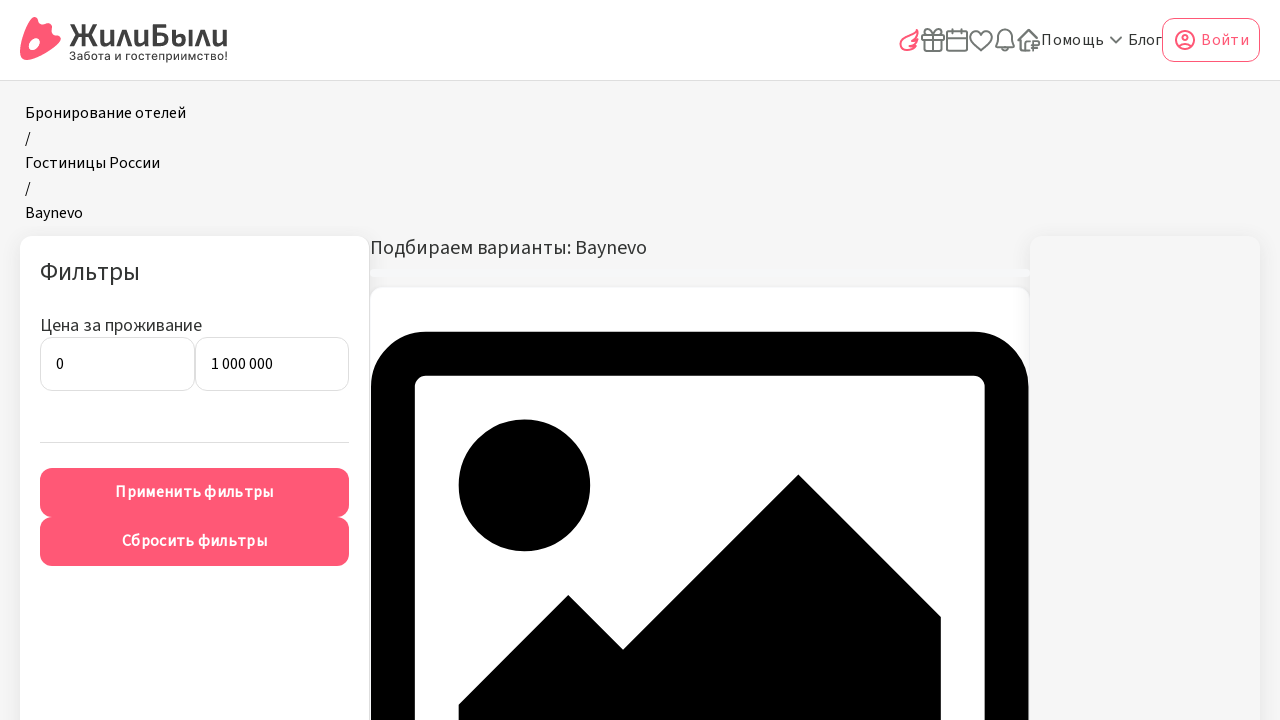

--- FILE ---
content_type: text/html; charset=utf-8
request_url: https://zhilibyli.ru/rossiya/novgorodskaya-oblast/baynevo
body_size: 47283
content:
<!DOCTYPE html><html lang="ru"><head><meta charSet="utf-8" data-next-head=""/><meta name="viewport" content="width=device-width" data-next-head=""/><style data-next-head="">
    #nprogress {
      pointer-events: none;
    }
    #nprogress .bar {
      background: var(--loading-route-color);
      position: fixed;
      z-index: 9999;
      top: 0;
      left: 0;
      width: 100%;
      height: 3px;
    }
    #nprogress .peg {
      display: block;
      position: absolute;
      right: 0px;
      width: 100px;
      height: 100%;
      box-shadow: 0 0 10px var(--loading-route-color), 0 0 5px var(--loading-route-color);
      opacity: 1;
      -webkit-transform: rotate(3deg) translate(0px, -4px);
      -ms-transform: rotate(3deg) translate(0px, -4px);
      transform: rotate(3deg) translate(0px, -4px);
    }
    #nprogress .spinner {
      display: block;
      position: fixed;
      z-index: 1031;
      top: 15px;
      right: 15px;
    }
    #nprogress .spinner-icon {
      width: 18px;
      height: 18px;
      box-sizing: border-box;
      border: solid 2px transparent;
      border-top-color: var(--loading-route-color);
      border-left-color: var(--loading-route-color);
      border-radius: 50%;
      -webkit-animation: nprogresss-spinner 400ms linear infinite;
      animation: nprogress-spinner 400ms linear infinite;
    }
    .nprogress-custom-parent {
      overflow: hidden;
      position: relative;
    }
    .nprogress-custom-parent #nprogress .spinner,
    .nprogress-custom-parent #nprogress .bar {
      position: absolute;
    }
    @-webkit-keyframes nprogress-spinner {
      0% {
        -webkit-transform: rotate(0deg);
      }
      100% {
        -webkit-transform: rotate(360deg);
      }
    }
    @keyframes nprogress-spinner {
      0% {
        transform: rotate(0deg);
      }
      100% {
        transform: rotate(360deg);
      }
    }
  </style><meta name="description" content="Отели Baynevo для бронирования онлайн без посредников по низким ценам 2025 года. Снять гостиницу в Baynevo, забронировать отели на ночь по реальным фото и отзывам" data-next-head=""/><meta name="keywords" content="Забронировать в городе Baynevo, Новгородская область, отель, гостиница, хостел, номер, бронирование, онлайн, Россия, Жилибыли" data-next-head=""/><meta name="author" content="ЖилиБыли" data-next-head=""/><meta property="og:locale" content="ru" data-next-head=""/><meta property="og:type" content="website" data-next-head=""/><meta property="og:title" content="Отели Baynevo забронировать недорого, снять гостиницу в Baynevo" data-next-head=""/><meta property="og:description" content="Отели Baynevo для бронирования онлайн без посредников по низким ценам 2025 года. Снять гостиницу в Baynevo, забронировать отели на ночь по реальным фото и отзывам" data-next-head=""/><meta property="og:keywords" content="Забронировать в городе Baynevo, Новгородская область, отель, гостиница, хостел, номер, бронирование, онлайн, Россия, Жилибыли" data-next-head=""/><meta property="og:url" content="https://zhilibyli.ru/rossiya/novgorodskaya-oblast/baynevo" data-next-head=""/><meta property="og:site_name" content="ЖилиБыли - Baynevo" data-next-head=""/><meta property="og:image" content="https://obj-stor1.zhilibyli.ru/images/general/icon180x180.png" data-next-head=""/><meta property="og:image_width" content="180" data-next-head=""/><meta property="og:image_height" content="180" data-next-head=""/><meta property="og:image_type" content="png" data-next-head=""/><meta property="og:image_alt" content="Отели и гостиницы Baynevo для бронирования" data-next-head=""/><title data-next-head="">Отели Baynevo забронировать недорого, снять гостиницу в Baynevo</title><link rel="canonical" href="https://zhilibyli.ru/rossiya/novgorodskaya-oblast/baynevo" data-next-head=""/><link rel="preload" href="/_next/static/media/c447917cb7514de6-s.p.woff2" as="font" type="font/woff2" crossorigin="anonymous" data-next-font="size-adjust"/><link rel="preload" href="/_next/static/media/48e2044251ef3125-s.p.woff2" as="font" type="font/woff2" crossorigin="anonymous" data-next-font="size-adjust"/><link rel="preload" href="/_next/static/media/904be59b21bd51cb-s.p.woff2" as="font" type="font/woff2" crossorigin="anonymous" data-next-font="size-adjust"/><script id="breadcrumbs" type="application/ld+json" data-nscript="beforeInteractive">{"@context":"https://schema.org","@type":"BreadcrumbList","itemListElement":[{"type":"ListItem","name":"Бронирование отелей","position":1,"item":{"type":"Thing","@id":"https://zhilibyli.ru/"}},{"type":"ListItem","name":"Гостиницы России","position":2,"item":{"type":"Thing","@id":"https://zhilibyli.ru/rossiya"}},{"type":"ListItem","name":" Baynevo","position":3,"item":{"type":"Thing","@id":"https://zhilibyli.ru/rossiya/novgorodskaya-oblast/baynevo"}}]}</script><link rel="preload" href="/_next/static/css/14198eaf5b12cb34.css" as="style"/><link rel="stylesheet" href="/_next/static/css/14198eaf5b12cb34.css" data-n-g=""/><link rel="preload" href="/_next/static/css/a9eeddde92662017.css" as="style"/><link rel="stylesheet" href="/_next/static/css/a9eeddde92662017.css"/><noscript data-n-css=""></noscript><script defer="" nomodule="" src="/_next/static/chunks/polyfills-42372ed130431b0a.js"></script><script defer="" src="/_next/static/chunks/7215.7e6b00714b942c4f.js"></script><script defer="" src="/_next/static/chunks/5864-abfd93ea75bb6274.js"></script><script defer="" src="/_next/static/chunks/861-4db1e310e21d703c.js"></script><script defer="" src="/_next/static/chunks/7979.10e82d84d35be868.js"></script><script defer="" src="/_next/static/chunks/4571.9664a15ac541d39b.js"></script><script defer="" src="/_next/static/chunks/6760.3c7332e42bb2e6a7.js"></script><script defer="" src="/_next/static/chunks/3117.ddda985e85780a40.js"></script><script defer="" src="/_next/static/chunks/3484.7b7f22c89756f78c.js"></script><script defer="" src="/_next/static/chunks/8002.d558632f7e99bbd4.js"></script><script defer="" src="/_next/static/chunks/9137.05011fb55ecde1c4.js"></script><script defer="" src="/_next/static/chunks/2971.5c5f6cc2e4ab8e30.js"></script><script defer="" src="/_next/static/chunks/8425.2e29b5c0bd278009.js"></script><script defer="" src="/_next/static/chunks/7140.7b2a9fb22585f718.js"></script><script defer="" src="/_next/static/chunks/2575.e723586668a21aa3.js"></script><script defer="" src="/_next/static/chunks/65.3f29ef57e4d81ccc.js"></script><script defer="" src="/_next/static/chunks/18-13056431391d760d.js"></script><script defer="" src="/_next/static/chunks/6661-f58acaee97982700.js"></script><script defer="" src="/_next/static/chunks/2357-9bf593d3ca36a750.js"></script><script defer="" src="/_next/static/chunks/4308-230fbd8ed75b211d.js"></script><script defer="" src="/_next/static/chunks/2253-db86720bca58c8c9.js"></script><script defer="" src="/_next/static/chunks/7029-caaf15a051adad2e.js"></script><script defer="" src="/_next/static/chunks/5860-99366c37a7c6ffee.js"></script><script defer="" src="/_next/static/chunks/312-bcf7195859d8f190.js"></script><script defer="" src="/_next/static/chunks/5218-71a87522f1e7bd1c.js"></script><script defer="" src="/_next/static/chunks/787-3316eb1f22e45db6.js"></script><script defer="" src="/_next/static/chunks/1056-0d38005d3a656e84.js"></script><script defer="" src="/_next/static/chunks/1663.e2d05e95257994f4.js"></script><script defer="" src="/_next/static/chunks/2902.66499c584b14fbea.js"></script><script defer="" src="/_next/static/chunks/7683-ff5e676fc0de9fbe.js"></script><script defer="" src="/_next/static/chunks/7795-bdb1802df9f74fb7.js"></script><script defer="" src="/_next/static/chunks/9067-84d58a458f2167de.js"></script><script defer="" src="/_next/static/chunks/2473.3674b0fc33d188e1.js"></script><script defer="" src="/_next/static/chunks/1566.4b31579a2ac09274.js"></script><script defer="" src="/_next/static/chunks/2402-cd84972c9c2eaaa4.js"></script><script defer="" src="/_next/static/chunks/8213-8b053d05b6abda92.js"></script><script defer="" src="/_next/static/chunks/2261.af9d39a52fd6fb48.js"></script><script defer="" src="/_next/static/chunks/4517.882e115520b1b929.js"></script><script defer="" src="/_next/static/chunks/6709-2654aef0de0b4048.js"></script><script defer="" src="/_next/static/chunks/4596.d13bc400e69e7fe5.js"></script><script defer="" src="/_next/static/chunks/4215.4036a40c6627ae48.js"></script><script defer="" src="/_next/static/chunks/2973.39705f73db0657dd.js"></script><script defer="" src="/_next/static/chunks/3885.f254d63036e2511f.js"></script><script defer="" src="/_next/static/chunks/6881.a5adc0c8c037a8de.js"></script><script defer="" src="/_next/static/chunks/9611.5861a6136055bdfe.js"></script><script defer="" src="/_next/static/chunks/7682.a83fbc133a340e28.js"></script><script defer="" src="/_next/static/chunks/503.11eb883a9ac29f83.js"></script><script defer="" src="/_next/static/chunks/108.eef01ac81d4e5b3f.js"></script><script src="/_next/static/chunks/webpack-0a14ea02dcbe48e5.js" defer=""></script><script src="/_next/static/chunks/framework-c52a34313284ee22.js" defer=""></script><script src="/_next/static/chunks/main-0fc199b9287719f5.js" defer=""></script><script src="/_next/static/chunks/pages/_app-92c6007ed8ea65c3.js" defer=""></script><script src="/_next/static/chunks/5198-ff861eb8c23c0244.js" defer=""></script><script src="/_next/static/chunks/8337-ff79b3992a682c2b.js" defer=""></script><script src="/_next/static/chunks/7212-72d37631f5dd7520.js" defer=""></script><script src="/_next/static/chunks/6554-df03c92831b5de35.js" defer=""></script><script src="/_next/static/chunks/9413-927b229efe02b5d8.js" defer=""></script><script src="/_next/static/chunks/9767-63cd9cd06a45cb36.js" defer=""></script><script src="/_next/static/chunks/1946-6a969538e2a64571.js" defer=""></script><script src="/_next/static/chunks/1897-dd6553089bab87e9.js" defer=""></script><script src="/_next/static/chunks/5816-48e260d9621b758f.js" defer=""></script><script src="/_next/static/chunks/670-1efa1b1e479aaf63.js" defer=""></script><script src="/_next/static/chunks/6063-ec905d98b5806ded.js" defer=""></script><script src="/_next/static/chunks/5193-fa8f01daf5b850c2.js" defer=""></script><script src="/_next/static/chunks/5759-8824e54c4f4242dc.js" defer=""></script><script src="/_next/static/chunks/8017-1143145960baa94e.js" defer=""></script><script src="/_next/static/chunks/1622-fc110ecc2317440f.js" defer=""></script><script src="/_next/static/chunks/904-47f2642d1f04c6e3.js" defer=""></script><script src="/_next/static/chunks/pages/global/%5B...all%5D-87dc94d90079038f.js" defer=""></script><script src="/_next/static/Ion0qQchhfILTCR7gkNTb/_buildManifest.js" defer=""></script><script src="/_next/static/Ion0qQchhfILTCR7gkNTb/_ssgManifest.js" defer=""></script><style data-emotion="emotion-cache-global 0"></style><style data-emotion="emotion-cache-global 16b3884">*{margin:0;padding:0;box-sizing:border-box;font-synthesis:none!important;}li{list-style-type:none;}html{font-family:'sourceSans','sourceSans Fallback',sans-serif;font-size:16px;line-height:25px;font-weight:500;}:root{--loading-route-color:#FF5876;}.ant-ribbon-wrapper{font-family:'sourceSans','sourceSans Fallback',sans-serif!important;font-size:16px;}html,body{margin:0;height:100%;background-color:#FFFFFF;}#__next{height:100%;overflow-y:auto;overflow-x:hidden!important;}::-webkit-scrollbar{width:6px;height:6px;}::-webkit-scrollbar-thumb{background-color:#DEDEDE;border-radius:10px;}::-webkit-scrollbar-thumb:hover{background-color:#FFFFFF;}a{-webkit-text-decoration:inherit;text-decoration:inherit;color:inherit;cursor:auto;}.ymaps3x0--controls{z-index:1!important;}.visually-hidden{position:absolute;clip:rect(1px,1px,1px,1px);-webkit-clip-path:inset(0px 0px 99.9% 99.9%);-webkit-clip-path:inset(0px 0px 99.9% 99.9%);clip-path:inset(0px 0px 99.9% 99.9%);overflow:hidden;height:1px;width:1px;padding:0;}.ymap-cluster-icon{display:-webkit-box;display:-webkit-flex;display:-ms-flexbox;display:flex;position:relative;font-size:14px;font-weight:600;line-height:18px;cursor:pointer;-webkit-box-pack:center;-ms-flex-pack:center;-webkit-justify-content:center;justify-content:center;-webkit-align-items:center;-webkit-box-align:center;-ms-flex-align:center;align-items:center;color:#FFFFFF;background:#FF5876;border-radius:100%;width:40px;height:40px;-webkit-background-size:contain;background-size:contain;background-repeat:no-repeat;}.ymap-cluster-icon::after{content:'';clear:both;width:0;height:0;border-left:10px solid transparent;border-right:10px solid transparent;border-top:10px solid #FF5876;position:absolute;top:34px;}.b24-widget-button-position-bottom-right{right:30px!important;bottom:110px!important;z-index:30!important;}.b24-widget-button-shadow{z-index:30!important;}.ant-tooltip{-webkit-font-smoothing:antialiased;-moz-osx-font-smoothing:grayscale;-webkit-backface-visibility:hidden;backface-visibility:hidden;will-change:opacity;}</style><style data-emotion="emotion-cache-global animation-76xp96">@-webkit-keyframes animation-76xp96{0%{height:95px;}100%{height:0px;}}@keyframes animation-76xp96{0%{height:95px;}100%{height:0px;}}</style><style data-emotion="emotion-cache sshqsl 1bxtw5h ex76qw 1he3em0 15e2pnj 9urgd4 1e4xn3b 185uemr vxcmzt n137rn azg3m3 mbhx9v 5p772o 1ele9qk 15ro776 vxm06 sth59g 1jo653c 172t132 6sks3h 18jfws3 mkc0cl subpol 1usiegi bxsfwv vdyjfh pj30y0 i5q2k0 oohyo9 1r6zfv4 1qlj3di sq16vy 1hyfx7x 1y0lg27 1t2j9ry 1c9p2lq 68s4iy msyf8m 110i81m zj6tjt 1xv4oq1 ad46s7 1crljuv y3y1mj b6kha6 eqhdww d38ytr phkmy3 69i1ev 1ithhuu 1fnavw9 2q31v2 15efeic 1f8sh1y 1qbe9o9 mx5b5m zawr8y 1j3dr13 zjbyc3 j7qwjs v9je3i 1qe10as 175a5bz n3vy10 19s6qcv 4dsd3s 1i3nzys 6vuagp znsjbi 1a7uw81 16ujlbk tcwb5a 17z7llj 1s4y4g0 1nvlhv5 s7zz8 190jr6a i2tjid">.emotion-cache-sshqsl{position:-webkit-sticky;position:sticky;top:0;width:100%;z-index:20;background-color:#FFFFFF;border-bottom:1px solid #DEDEDE;-webkit-transition:height 0.3s ease-in-out;transition:height 0.3s ease-in-out;}.emotion-cache-1bxtw5h{position:relative;width:100%;height:80px;}.emotion-cache-1bxtw5h::before{box-sizing:border-box;content:'';position:absolute;left:0;top:80px;height:0px;width:100%;background-color:#FFFFFF;-webkit-animation:animation-76xp96 0.15s ease-in-out;-webkit-animation-fill-mode:both;animation-fill-mode:both;-webkit-animation-duration:0s!important;animation-duration:0s!important;-webkit-animation-duration:0s!important;}.emotion-cache-ex76qw{margin:0 auto;display:grid;grid-template-columns:1fr auto 1fr;-webkit-align-items:center;-webkit-box-align:center;-ms-flex-align:center;align-items:center;padding:0 20px;height:100%;}.emotion-cache-1he3em0{display:-webkit-box;display:-webkit-flex;display:-ms-flexbox;display:flex;-webkit-box-pack:center;-ms-flex-pack:center;-webkit-justify-content:center;justify-content:center;-webkit-align-items:center;-webkit-box-align:center;-ms-flex-align:center;align-items:center;justify-self:start;cursor:pointer;}.emotion-cache-15e2pnj{position:relative;display:-webkit-box;display:-webkit-flex;display:-ms-flexbox;display:flex;-webkit-box-pack:end;-ms-flex-pack:end;-webkit-justify-content:end;justify-content:end;-webkit-align-items:end;-webkit-box-align:end;-ms-flex-align:end;align-items:end;justify-self:center;padding:0 50px;margin:initial;}.emotion-cache-9urgd4{display:-webkit-box;display:-webkit-flex;display:-ms-flexbox;display:flex;-webkit-box-pack:center;-ms-flex-pack:center;-webkit-justify-content:center;justify-content:center;-webkit-align-items:center;-webkit-box-align:center;-ms-flex-align:center;align-items:center;justify-self:end;gap:24px;z-index:20;}.emotion-cache-1e4xn3b{-webkit-text-decoration:none;text-decoration:none;-webkit-transition:color 0.3s ease-in-out;transition:color 0.3s ease-in-out;color:#323433;height:24px;}.emotion-cache-1e4xn3b:hover{cursor:pointer;color:rgba(255, 88, 118, 1);}.emotion-cache-185uemr{cursor:pointer;-webkit-transition:color 0.3s ease-in-out;transition:color 0.3s ease-in-out;}.emotion-cache-185uemr.primary-color{color:rgba(255, 88, 118, 1);}.emotion-cache-185uemr:hover{color:rgba(255, 88, 118, 1);}.emotion-cache-vxcmzt{display:-webkit-inline-box;display:-webkit-inline-flex;display:-ms-inline-flexbox;display:inline-flex;}.emotion-cache-n137rn{all:unset;color:#FFFFFF;background-color:#FF5876;cursor:pointer;-webkit-transition:color 0.2s,background-color 0.2s,border 0.2s;transition:color 0.2s,background-color 0.2s,border 0.2s;width:-webkit-fit-content;width:-moz-fit-content;width:fit-content;display:-webkit-box;display:-webkit-flex;display:-ms-flexbox;display:flex;-webkit-box-pack:center;-ms-flex-pack:center;-webkit-justify-content:center;justify-content:center;-webkit-align-items:center;-webkit-box-align:center;-ms-flex-align:center;align-items:center;box-sizing:border-box;border-radius:12px;padding:12px 20px;font-weight:600;letter-spacing:0.02em;color:rgba(255, 88, 118, 1);background-color:unset;-webkit-box-pack:start;-ms-flex-pack:start;-webkit-justify-content:start;justify-content:start;padding:0;position:relative;}.emotion-cache-n137rn:focus-visible{outline:1px solid #323433;}.emotion-cache-n137rn svg{color:#737875;}.emotion-cache-n137rn:hover{color:rgba(236, 79, 107, 1);}.emotion-cache-n137rn:disabled{cursor:not-allowed;color:#DEDEDE;}.emotion-cache-n137rn svg{-webkit-transition:color 0.3s ease-in-out;transition:color 0.3s ease-in-out;}.emotion-cache-n137rn:hover svg{color:rgba(255, 88, 118, 1);}.emotion-cache-n137rn:before{content:attr(data-notification-amount);font-family:'sourceSans','sourceSans Fallback',sans-serif;position:absolute;bottom:12px;left:11px;width:20px;height:20px;display:-webkit-box;display:-webkit-flex;display:-ms-flexbox;display:flex;-webkit-box-pack:center;-ms-flex-pack:center;-webkit-justify-content:center;justify-content:center;-webkit-align-items:center;-webkit-box-align:center;-ms-flex-align:center;align-items:center;border-radius:50%;padding:2px;background-color:#FF5876;color:#FFFFFF;font-size:14px;}.emotion-cache-n137rn[data-notification-amount='0']:before{display:none;}.emotion-cache-azg3m3{color:#737875;}.emotion-cache-azg3m3:hover{color:rgba(255, 88, 118, 1);}.emotion-cache-mbhx9v{all:unset;color:#FFFFFF;background-color:#FF5876;cursor:pointer;-webkit-transition:color 0.2s,background-color 0.2s,border 0.2s;transition:color 0.2s,background-color 0.2s,border 0.2s;width:-webkit-fit-content;width:-moz-fit-content;width:fit-content;display:-webkit-box;display:-webkit-flex;display:-ms-flexbox;display:flex;-webkit-box-pack:center;-ms-flex-pack:center;-webkit-justify-content:center;justify-content:center;-webkit-align-items:center;-webkit-box-align:center;-ms-flex-align:center;align-items:center;box-sizing:border-box;border-radius:12px;padding:12px 20px;font-weight:500;letter-spacing:0.02em;color:rgba(255, 88, 118, 1);background-color:unset;-webkit-box-pack:start;-ms-flex-pack:start;-webkit-justify-content:start;justify-content:start;padding:0;display:-webkit-box;display:-webkit-flex;display:-ms-flexbox;display:flex;-webkit-align-items:center;-webkit-box-align:center;-ms-flex-align:center;align-items:center;color:#323433;}.emotion-cache-mbhx9v:focus-visible{outline:1px solid #323433;}.emotion-cache-mbhx9v svg{color:#737875;}.emotion-cache-mbhx9v:hover{color:rgba(236, 79, 107, 1);}.emotion-cache-mbhx9v:disabled{cursor:not-allowed;color:#DEDEDE;}.emotion-cache-mbhx9v svg{-webkit-transition:color 0.3s ease-in-out;transition:color 0.3s ease-in-out;}.emotion-cache-mbhx9v:hover svg{color:rgba(255, 88, 118, 1);}.emotion-cache-5p772o{-webkit-text-decoration:none;text-decoration:none;-webkit-transition:color 0.3s ease-in-out;transition:color 0.3s ease-in-out;color:#323433;}.emotion-cache-5p772o:hover{cursor:pointer;color:rgba(255, 88, 118, 1);}.emotion-cache-1ele9qk{all:unset;color:#FFFFFF;background-color:#FF5876;cursor:pointer;-webkit-transition:color 0.2s,background-color 0.2s,border 0.2s;transition:color 0.2s,background-color 0.2s,border 0.2s;width:-webkit-fit-content;width:-moz-fit-content;width:fit-content;display:-webkit-box;display:-webkit-flex;display:-ms-flexbox;display:flex;-webkit-box-pack:center;-ms-flex-pack:center;-webkit-justify-content:center;justify-content:center;-webkit-align-items:center;-webkit-box-align:center;-ms-flex-align:center;align-items:center;box-sizing:border-box;border-radius:12px;padding:12px;font-weight:600;letter-spacing:0.02em;color:rgba(255, 88, 118, 1);border:1px solid #FF5876;background-color:transparent;font-weight:500;display:-webkit-box;display:-webkit-flex;display:-ms-flexbox;display:flex;-webkit-box-pack:center;-ms-flex-pack:center;-webkit-justify-content:center;justify-content:center;-webkit-align-items:center;-webkit-box-align:center;-ms-flex-align:center;align-items:center;padding:10px;height:44px;position:relative;}.emotion-cache-1ele9qk:focus-visible{outline:1px solid #323433;}.emotion-cache-1ele9qk svg{color:#737875;}.emotion-cache-1ele9qk svg{color:rgba(255, 88, 118, 1);}.emotion-cache-1ele9qk:hover{color:rgba(236, 79, 107, 1);}.emotion-cache-1ele9qk:hover svg{color:rgba(236, 79, 107, 1);}.emotion-cache-1ele9qk:disabled{cursor:not-allowed;background-color:#DEDEDE;}.emotion-cache-1ele9qk svg,.emotion-cache-1ele9qk p{-webkit-transition:color 0.3s ease-in-out;transition:color 0.3s ease-in-out;}.emotion-cache-15ro776{margin-right:4px;}.emotion-cache-vxm06{padding:20px;padding-bottom:20px;width:100%;height:calc(100vh - 15%);max-width:100%;background-color:#f6f6f6;overflow:hidden;}@media (max-width: 1280px){.emotion-cache-vxm06{height:-webkit-fit-content;height:-moz-fit-content;height:fit-content;padding-bottom:unset;overflow:unset;}}@media (max-width: 480px){.emotion-cache-vxm06{padding:0;}}.emotion-cache-sth59g{position:unset;-webkit-transition:-webkit-transform 0.3s ease-in-out,opacity 0.15s ease-in-out;transition:transform 0.3s ease-in-out,opacity 0.15s ease-in-out;top:81px;-webkit-transform:translateY(0);-moz-transform:translateY(0);-ms-transform:translateY(0);transform:translateY(0);opacity:1;z-index:10;margin-bottom:10px;}.emotion-cache-sth59g::before{content:'';position:absolute;width:100%;height:100%;background-color:#f6f6f6;z-index:-1;}@media (max-width: 480px){.emotion-cache-sth59g{margin-bottom:0;}}.emotion-cache-1jo653c{display:-webkit-box;display:-webkit-flex;display:-ms-flexbox;display:flex;-webkit-flex-direction:column;-ms-flex-direction:column;flex-direction:column;gap:10px;}@media (max-width: 480px){.emotion-cache-1jo653c{padding:10px;}}.emotion-cache-172t132{padding:0px 10px 0px 5px;}@media (max-width: 1280px){.emotion-cache-172t132{padding:0px 10px 0px 5px;margin:0;}}@media (max-width: 480px){.emotion-cache-172t132{padding:12px 10px 0px 5px;}}.emotion-cache-6sks3h{font-family:'sourceSans','sourceSans Fallback',sans-serif;}.emotion-cache-6sks3h .ant-breadcrumb-link{cursor:pointer;overflow:hidden;text-overflow:ellipsis;word-break:break-all;display:-webkit-box;-webkit-line-clamp:1;-webkit-box-orient:vertical;}.emotion-cache-6sks3h .ant-breadcrumb-link:hover{background-color:transparent;color:rgba(255, 88, 118, 1);}.emotion-cache-18jfws3{width:100%;height:100%;display:-webkit-box;display:-webkit-flex;display:-ms-flexbox;display:flex;-webkit-box-pack:justify;-webkit-justify-content:space-between;justify-content:space-between;-webkit-align-content:center;-ms-flex-line-pack:center;align-content:center;-webkit-flex-direction:row;-ms-flex-direction:row;flex-direction:row;gap:20px;}@media (max-width:1200px){.emotion-cache-18jfws3{-webkit-flex-direction:column;-ms-flex-direction:column;flex-direction:column;gap:unset;}}.emotion-cache-mkc0cl{min-width:350px;background-color:#FFFFFF;border-right:1px solid #DEDEDE;border-radius:12px;box-shadow:0px 4px 20px #3d3d3d1a;padding-bottom:16px;}@media (max-width: 1024px){.emotion-cache-mkc0cl{display:none;}}.emotion-cache-subpol{padding:20px 20px;height:100%;overflow:auto;}.emotion-cache-1usiegi{color:#323433;font-size:25px;font-weight:400;line-height:33px;color:#323433;}.emotion-cache-bxsfwv{margin:25px 0;display:-webkit-box;display:-webkit-flex;display:-ms-flexbox;display:flex;-webkit-flex-direction:column;-ms-flex-direction:column;flex-direction:column;gap:20px;}.emotion-cache-vdyjfh{display:-webkit-box;display:-webkit-flex;display:-ms-flexbox;display:flex;-webkit-flex-direction:column;-ms-flex-direction:column;flex-direction:column;gap:10px;border-bottom:1px solid #DEDEDE;padding-bottom:20px;}.emotion-cache-pj30y0{color:#323433;font-size:18px;font-weight:500;line-height:23px;}.emotion-cache-i5q2k0{display:-webkit-box;display:-webkit-flex;display:-ms-flexbox;display:flex;gap:10px;}.emotion-cache-oohyo9{display:-webkit-box;display:-webkit-flex;display:-ms-flexbox;display:flex;-webkit-flex-direction:column;-ms-flex-direction:column;flex-direction:column;position:relative;}.emotion-cache-oohyo9 input::-webkit-outer-spin-button,.emotion-cache-oohyo9 input::-webkit-inner-spin-button{-webkit-appearance:none;-webkit-appearance:none;-moz-appearance:none;-ms-appearance:none;appearance:none;margin:0;}.emotion-cache-oohyo9 input[type='number']{-moz-appearance:textfield;}.emotion-cache-1r6zfv4{position:relative;width:inherit;max-width:inherit;max-height:inherit;height:inherit;border-radius:12px;}.emotion-cache-1qlj3di{padding:15px 50px 15px 15px;font-family:inherit;font-size:16px;font-weight:500;width:100%;outline:none!important;text-overflow:ellipsis;cursor:undefined!important;background-color:#FFFFFF!important;border-radius:12px;border:1px solid #DEDEDE;}.emotion-cache-1qlj3di::-webkit-input-placeholder{color:#737875;}.emotion-cache-1qlj3di::-moz-placeholder{color:#737875;}.emotion-cache-1qlj3di:-ms-input-placeholder{color:#737875;}.emotion-cache-1qlj3di::placeholder{color:#737875;}.emotion-cache-1qlj3di:-webkit-autofill,.emotion-cache-1qlj3di:-webkit-autofill:hover,.emotion-cache-1qlj3di:-webkit-autofill:focus,.emotion-cache-1qlj3di:-webkit-autofill:active{-webkit-box-shadow:0 0 0 30px #FFFFFF inset!important;caret-color:transparent!important;}.emotion-cache-sq16vy{min-height:16px;margin:5px 0 10px 0;display:-webkit-box;display:-webkit-flex;display:-ms-flexbox;display:flex;-webkit-box-pack:end;-ms-flex-pack:end;-webkit-justify-content:end;justify-content:end;-webkit-align-items:center;-webkit-box-align:center;-ms-flex-align:center;align-items:center;}.emotion-cache-1hyfx7x{display:none;}@media (max-width: 824px){.emotion-cache-1y0lg27{padding:0 15px;}}.emotion-cache-1t2j9ry{margin-top:-25px;}.emotion-cache-1t2j9ry:hover .ant-slider-handle::after{box-shadow:0 0 0 3px #FF5876;}.emotion-cache-1t2j9ry .ant-slider-handle::after{box-shadow:0 0 0 3px #FF5876;}.emotion-cache-1t2j9ry .ant-slider-handle:focus::after{box-shadow:0 0 0 5px #FF5876;}.emotion-cache-1t2j9ry .ant-slider-handle:hover::after{box-shadow:0 0 0 5px #FF5876;}.emotion-cache-1c9p2lq{display:-webkit-box;display:-webkit-flex;display:-ms-flexbox;display:flex;-webkit-flex-direction:column;-ms-flex-direction:column;flex-direction:column;gap:10px;background-color:#FFFFFF;}.emotion-cache-68s4iy{all:unset;color:#FFFFFF;background-color:#FF5876;cursor:pointer;-webkit-transition:color 0.2s,background-color 0.2s,border 0.2s;transition:color 0.2s,background-color 0.2s,border 0.2s;width:-webkit-fit-content;width:-moz-fit-content;width:fit-content;display:-webkit-box;display:-webkit-flex;display:-ms-flexbox;display:flex;-webkit-box-pack:center;-ms-flex-pack:center;-webkit-justify-content:center;justify-content:center;-webkit-align-items:center;-webkit-box-align:center;-ms-flex-align:center;align-items:center;box-sizing:border-box;border-radius:12px;padding:12px 20px;font-weight:600;letter-spacing:0.02em;color:#FFFFFF;background-color:#FF5876;width:100%;position:static;bottom:0px;left:unset;-webkit-transform:unset;-moz-transform:unset;-ms-transform:unset;transform:unset;-webkit-transition:bottom 0.3s ease;transition:bottom 0.3s ease;}.emotion-cache-68s4iy:focus-visible{outline:1px solid #323433;}.emotion-cache-68s4iy svg{color:#737875;}.emotion-cache-68s4iy:hover{background-color:#EC4F6B;}.emotion-cache-68s4iy:active{background-color:#C34158;}.emotion-cache-68s4iy:disabled{cursor:not-allowed;background-color:#DEDEDE;}.emotion-cache-msyf8m{all:unset;color:#FFFFFF;background-color:#FF5876;cursor:pointer;-webkit-transition:color 0.2s,background-color 0.2s,border 0.2s;transition:color 0.2s,background-color 0.2s,border 0.2s;width:-webkit-fit-content;width:-moz-fit-content;width:fit-content;display:-webkit-box;display:-webkit-flex;display:-ms-flexbox;display:flex;-webkit-box-pack:center;-ms-flex-pack:center;-webkit-justify-content:center;justify-content:center;-webkit-align-items:center;-webkit-box-align:center;-ms-flex-align:center;align-items:center;box-sizing:border-box;border-radius:12px;padding:12px 20px;font-weight:600;letter-spacing:0.02em;color:#FFFFFF;background-color:#FF5876;width:100%;}.emotion-cache-msyf8m:focus-visible{outline:1px solid #323433;}.emotion-cache-msyf8m svg{color:#737875;}.emotion-cache-msyf8m:hover{background-color:#EC4F6B;}.emotion-cache-msyf8m:active{background-color:#C34158;}.emotion-cache-msyf8m:disabled{cursor:not-allowed;background-color:#DEDEDE;}.emotion-cache-110i81m{min-width:840px;border-radius:12px;padding-bottom:16px;display:-webkit-box;display:-webkit-flex;display:-ms-flexbox;display:flex;-webkit-flex-direction:column;-ms-flex-direction:column;flex-direction:column;gap:12px;}@media (max-width: 1440px){.emotion-cache-110i81m{min-width:660px;}}@media (max-width: 824px){.emotion-cache-110i81m{min-width:auto;}}@media (max-width: 1280px){.emotion-cache-110i81m{width:100%;padding:0;}}@media (max-width: 480px){.emotion-cache-110i81m{min-width:100%;padding:0 10px 0px 12px;}}.emotion-cache-zj6tjt{overflow:auto;height:100%;padding-bottom:10px;}@media 1200{.emotion-cache-zj6tjt{overflow:hidden;}}.emotion-cache-1xv4oq1{width:100%;margin-bottom:10px;}.emotion-cache-ad46s7{color:#323433;font-size:20px;font-weight:400;line-height:25px;margin-bottom:8px;}.emotion-cache-1crljuv{position:relative;width:100%;height:8px;border-radius:6px;overflow:hidden;z-index:1;background:#F6F7F8;}.emotion-cache-y3y1mj{position:absolute;width:0%;height:6px;background-color:#FF5876;left:1px;border-radius:6px 0 0 6px;top:1px;opacity:0.7;z-index:2;-webkit-transition:0.8s linear;transition:0.8s linear;}.emotion-cache-b6kha6{position:absolute;height:6px;top:1px;z-index:1;background-color:#E8E8E8;}.emotion-cache-eqhdww{display:-webkit-box;display:-webkit-flex;display:-ms-flexbox;display:flex;width:100%;height:250px;border-radius:12px;box-shadow:0 2px 4px 1px #3d3d3d1a;border:1px solid rgb(248, 249, 251);margin-bottom:20px;background-color:#FFFFFF;}.emotion-cache-eqhdww:last-of-type{margin-bottom:0px;}@media (max-width: 1440px){.emotion-cache-eqhdww{height:auto;-webkit-flex-direction:column;-ms-flex-direction:column;flex-direction:column;}}@media (max-width: 1280px){.emotion-cache-eqhdww{margin-bottom:10px;}}.emotion-cache-d38ytr{min-width:300px;min-height:248px;border-radius:11px 4px 4px 11px!important;}@media (max-width: 1440px){.emotion-cache-d38ytr{border-radius:11px 11px 4px 4px!important;min-height:300px;min-width:100%;}}.emotion-cache-phkmy3{padding:10px 20px;width:100%;display:-webkit-box;display:-webkit-flex;display:-ms-flexbox;display:flex;-webkit-box-pack:justify;-webkit-justify-content:space-between;justify-content:space-between;-webkit-flex-direction:column;-ms-flex-direction:column;flex-direction:column;gap:10px;}.emotion-cache-69i1ev{display:-webkit-box;display:-webkit-flex;display:-ms-flexbox;display:flex;-webkit-box-pack:justify;-webkit-justify-content:space-between;justify-content:space-between;-webkit-align-items:center;-webkit-box-align:center;-ms-flex-align:center;align-items:center;}.emotion-cache-1ithhuu{display:-webkit-box;display:-webkit-flex;display:-ms-flexbox;display:flex;-webkit-box-pack:start;-ms-flex-pack:start;-webkit-justify-content:start;justify-content:start;-webkit-align-items:start;-webkit-box-align:start;-ms-flex-align:start;align-items:start;-webkit-flex-direction:column;-ms-flex-direction:column;flex-direction:column;gap:10px;width:70%;}.emotion-cache-1fnavw9{display:-webkit-box;display:-webkit-flex;display:-ms-flexbox;display:flex;-webkit-box-pack:end;-ms-flex-pack:end;-webkit-justify-content:end;justify-content:end;-webkit-align-items:end;-webkit-box-align:end;-ms-flex-align:end;align-items:end;-webkit-flex-direction:column;-ms-flex-direction:column;flex-direction:column;gap:10px;width:30%;}.emotion-cache-2q31v2{display:-webkit-box;display:-webkit-flex;display:-ms-flexbox;display:flex;-webkit-box-pack:justify;-webkit-justify-content:space-between;justify-content:space-between;-webkit-align-items:center;-webkit-box-align:center;-ms-flex-align:center;align-items:center;width:100%;}@media (max-width: 480px){.emotion-cache-2q31v2{-webkit-align-items:start;-webkit-box-align:start;-ms-flex-align:start;align-items:start;-webkit-flex-direction:column;-ms-flex-direction:column;flex-direction:column;gap:10px;}}.emotion-cache-15efeic{height:100%;width:100%;padding-bottom:12px;box-shadow:0 4px 20px #3d3d3d1a;border-radius:12px;position:relative;}@media (max-width: 1280px){.emotion-cache-15efeic{height:calc(100vh - 146px);padding-bottom:0;position:-webkit-sticky;position:sticky;top:81px;}}.emotion-cache-1f8sh1y{position:relative;width:100%;height:100%;}.emotion-cache-1qbe9o9{--xyz-duration-default:0.3s;}.emotion-cache-1qbe9o9:empty{display:none;}.emotion-cache-mx5b5m{display:-webkit-box;display:-webkit-flex;display:-ms-flexbox;display:flex;-webkit-flex-direction:column;-ms-flex-direction:column;flex-direction:column;width:100vw;height:-webkit-fit-content;height:-moz-fit-content;height:fit-content;box-sizing:border-box;}.emotion-cache-zawr8y{width:100%;height:1px;background-color:#DEDEDE;margin-bottom:60px;}@media (max-width: 1440px){.emotion-cache-zawr8y{margin-bottom:20px;}}.emotion-cache-1j3dr13{display:-webkit-box;display:-webkit-flex;display:-ms-flexbox;display:flex;-webkit-flex-direction:column;-ms-flex-direction:column;flex-direction:column;margin:0 auto;max-width:1920px;width:100%;padding:0 110px;}@media (max-width: 1024px){.emotion-cache-1j3dr13{padding:0px 32px;}}@media (max-width: 480px){.emotion-cache-1j3dr13{padding:0 16px;}}.emotion-cache-zjbyc3{display:grid;-webkit-box-pack:justify;-webkit-justify-content:space-between;justify-content:space-between;grid-template-columns:270px 270px 270px 302px;gap:5px;}@media (max-width: 1440px){.emotion-cache-zjbyc3{grid-template-columns:225px 225px 225px 302px;}}.emotion-cache-j7qwjs{display:-webkit-box;display:-webkit-flex;display:-ms-flexbox;display:flex;-webkit-flex-direction:column;-ms-flex-direction:column;flex-direction:column;}.emotion-cache-v9je3i{color:#323433;font-size:20px;font-weight:600;line-height:25px;display:-webkit-box;display:-webkit-flex;display:-ms-flexbox;display:flex;-webkit-align-items:center;-webkit-box-align:center;-ms-flex-align:center;align-items:center;margin-bottom:25px;}@media (max-width:1200px){.emotion-cache-v9je3i{margin-bottom:15px;}}.emotion-cache-1qe10as{display:-webkit-box;display:-webkit-flex;display:-ms-flexbox;display:flex;-webkit-flex-direction:column;-ms-flex-direction:column;flex-direction:column;row-gap:15px;margin-right:20px;}@media (max-width:1200px){.emotion-cache-1qe10as{margin-right:0;padding:15px 0;}}.emotion-cache-175a5bz{color:#323433;font-size:16px;font-weight:600;line-height:20px;}.emotion-cache-n3vy10{color:#323433;font-size:16px;font-weight:400;line-height:20px;}.emotion-cache-19s6qcv{-webkit-text-decoration:none;text-decoration:none;-webkit-transition:color 0.3s ease-in-out;transition:color 0.3s ease-in-out;color:#323433;}.emotion-cache-19s6qcv:hover{cursor:pointer;color:rgba(255, 88, 118, 1);}.emotion-cache-19s6qcv svg{-webkit-transition:color 0.3s ease-in-out;transition:color 0.3s ease-in-out;}.emotion-cache-19s6qcv:hover svg{color:rgba(255, 88, 118, 1);}.emotion-cache-4dsd3s{-webkit-transform:rotate(-90deg);-moz-transform:rotate(-90deg);-ms-transform:rotate(-90deg);transform:rotate(-90deg);}.emotion-cache-1i3nzys{display:-webkit-box;display:-webkit-flex;display:-ms-flexbox;display:flex;-webkit-box-flex-wrap:wrap;-webkit-flex-wrap:wrap;-ms-flex-wrap:wrap;flex-wrap:wrap;gap:20px;margin-bottom:32px;}.emotion-cache-6vuagp{display:-webkit-box;display:-webkit-flex;display:-ms-flexbox;display:flex;-webkit-box-pack:center;-ms-flex-pack:center;-webkit-justify-content:center;justify-content:center;-webkit-align-items:center;-webkit-box-align:center;-ms-flex-align:center;align-items:center;width:141px;height:38px;}.emotion-cache-znsjbi{-webkit-text-decoration:none;text-decoration:none;-webkit-transition:color 0.3s ease-in-out;transition:color 0.3s ease-in-out;color:#323433;width:100%;height:100%;display:-webkit-box;display:-webkit-flex;display:-ms-flexbox;display:flex;-webkit-box-pack:center;-ms-flex-pack:center;-webkit-justify-content:center;justify-content:center;-webkit-align-items:center;-webkit-box-align:center;-ms-flex-align:center;align-items:center;border:1px solid #DEDEDE;border-radius:12px;-webkit-transition:border-color 0.3s ease-in-out;transition:border-color 0.3s ease-in-out;}.emotion-cache-znsjbi:hover{cursor:pointer;color:rgba(255, 88, 118, 1);}.emotion-cache-znsjbi:hover{border-color:#737875;}.emotion-cache-1a7uw81{display:-webkit-box;display:-webkit-flex;display:-ms-flexbox;display:flex;-webkit-box-pack:center;-ms-flex-pack:center;-webkit-justify-content:center;justify-content:center;-webkit-align-items:center;-webkit-box-align:center;-ms-flex-align:center;align-items:center;width:141px;height:38px;}.emotion-cache-1a7uw81 a{-webkit-box-pack:left;-ms-flex-pack:left;-webkit-justify-content:left;justify-content:left;gap:5px;}.emotion-cache-1a7uw81 svg{width:35px;height:25px;margin-left:10px;}.emotion-cache-16ujlbk{margin:0;padding:0;color:#5b5b6b;font-size:16px;font-weight:600;}.emotion-cache-tcwb5a{display:-webkit-box;display:-webkit-flex;display:-ms-flexbox;display:flex;-webkit-box-flex-wrap:wrap;-webkit-flex-wrap:wrap;-ms-flex-wrap:wrap;flex-wrap:wrap;gap:20px;}.emotion-cache-17z7llj{display:-webkit-box;display:-webkit-flex;display:-ms-flexbox;display:flex;-webkit-box-pack:center;-ms-flex-pack:center;-webkit-justify-content:center;justify-content:center;-webkit-align-items:center;-webkit-box-align:center;-ms-flex-align:center;align-items:center;width:38px;height:38px;}.emotion-cache-1s4y4g0{-webkit-text-decoration:none;text-decoration:none;-webkit-transition:color 0.3s ease-in-out;transition:color 0.3s ease-in-out;color:#323433;width:100%;height:100%;display:-webkit-box;display:-webkit-flex;display:-ms-flexbox;display:flex;-webkit-box-pack:center;-ms-flex-pack:center;-webkit-justify-content:center;justify-content:center;-webkit-align-items:center;-webkit-box-align:center;-ms-flex-align:center;align-items:center;border:1px solid #DEDEDE;border-radius:12px;}.emotion-cache-1s4y4g0:hover{cursor:pointer;color:rgba(255, 88, 118, 1);}.emotion-cache-1s4y4g0 svg{-webkit-transition:color 0.3s ease-in-out;transition:color 0.3s ease-in-out;}.emotion-cache-1s4y4g0:hover svg{color:rgba(255, 88, 118, 1);}.emotion-cache-1nvlhv5{width:100%;height:1px;background-color:#DEDEDE;margin-top:60px;}.emotion-cache-s7zz8{display:-webkit-box;display:-webkit-flex;display:-ms-flexbox;display:flex;-webkit-box-pack:justify;-webkit-justify-content:space-between;justify-content:space-between;-webkit-align-items:center;-webkit-box-align:center;-ms-flex-align:center;align-items:center;padding:18px 0;}.emotion-cache-190jr6a{display:-webkit-box;display:-webkit-flex;display:-ms-flexbox;display:flex;-webkit-box-flex-wrap:wrap;-webkit-flex-wrap:wrap;-ms-flex-wrap:wrap;flex-wrap:wrap;gap:15px;}.emotion-cache-i2tjid{display:-webkit-box;display:-webkit-flex;display:-ms-flexbox;display:flex;-webkit-box-pack:center;-ms-flex-pack:center;-webkit-justify-content:center;justify-content:center;-webkit-align-items:center;-webkit-box-align:center;-ms-flex-align:center;align-items:center;width:32px;height:24px;}</style><style>:where(.css-usln0u) a{color:#1677ff;text-decoration:none;background-color:transparent;outline:none;cursor:pointer;transition:color 0.3s;-webkit-text-decoration-skip:objects;}:where(.css-usln0u) a:hover{color:#69b1ff;}:where(.css-usln0u) a:active{color:#0958d9;}:where(.css-usln0u) a:active,:where(.css-usln0u) a:hover{text-decoration:none;outline:0;}:where(.css-usln0u) a:focus{text-decoration:none;outline:0;}:where(.css-usln0u) a[disabled]{color:rgba(0, 0, 0, 0.25);cursor:not-allowed;}:where(.css-usln0u).ant-tooltip{box-sizing:border-box;margin:0;padding:0;color:rgba(0, 0, 0, 0.88);font-size:14px;line-height:1.5714285714285714;list-style:none;font-family:-apple-system,BlinkMacSystemFont,'Segoe UI',Roboto,'Helvetica Neue',Arial,'Noto Sans',sans-serif,'Apple Color Emoji','Segoe UI Emoji','Segoe UI Symbol','Noto Color Emoji';position:absolute;z-index:1070;display:block;width:max-content;max-width:250px;visibility:visible;transform-origin:var(--arrow-x, 50%) var(--arrow-y, 50%);--antd-arrow-background-color:rgba(0, 0, 0, 0.85);}:where(.css-usln0u).ant-tooltip-hidden{display:none;}:where(.css-usln0u).ant-tooltip .ant-tooltip-inner{min-width:32px;min-height:32px;padding:6px 8px;color:#fff;text-align:start;text-decoration:none;word-wrap:break-word;background-color:rgba(0, 0, 0, 0.85);border-radius:6px;box-shadow:0 6px 16px 0 rgba(0, 0, 0, 0.08),0 3px 6px -4px rgba(0, 0, 0, 0.12),0 9px 28px 8px rgba(0, 0, 0, 0.05);box-sizing:border-box;}:where(.css-usln0u).ant-tooltip-placement-left .ant-tooltip-inner,:where(.css-usln0u).ant-tooltip-placement-leftTop .ant-tooltip-inner,:where(.css-usln0u).ant-tooltip-placement-leftBottom .ant-tooltip-inner,:where(.css-usln0u).ant-tooltip-placement-right .ant-tooltip-inner,:where(.css-usln0u).ant-tooltip-placement-rightTop .ant-tooltip-inner,:where(.css-usln0u).ant-tooltip-placement-rightBottom .ant-tooltip-inner{border-radius:6px;}:where(.css-usln0u).ant-tooltip .ant-tooltip-content{position:relative;}:where(.css-usln0u).ant-tooltip.ant-tooltip-blue .ant-tooltip-inner{background-color:#1677ff;}:where(.css-usln0u).ant-tooltip.ant-tooltip-blue .ant-tooltip-arrow{--antd-arrow-background-color:#1677ff;}:where(.css-usln0u).ant-tooltip.ant-tooltip-purple .ant-tooltip-inner{background-color:#722ed1;}:where(.css-usln0u).ant-tooltip.ant-tooltip-purple .ant-tooltip-arrow{--antd-arrow-background-color:#722ed1;}:where(.css-usln0u).ant-tooltip.ant-tooltip-cyan .ant-tooltip-inner{background-color:#13c2c2;}:where(.css-usln0u).ant-tooltip.ant-tooltip-cyan .ant-tooltip-arrow{--antd-arrow-background-color:#13c2c2;}:where(.css-usln0u).ant-tooltip.ant-tooltip-green .ant-tooltip-inner{background-color:#52c41a;}:where(.css-usln0u).ant-tooltip.ant-tooltip-green .ant-tooltip-arrow{--antd-arrow-background-color:#52c41a;}:where(.css-usln0u).ant-tooltip.ant-tooltip-magenta .ant-tooltip-inner{background-color:#eb2f96;}:where(.css-usln0u).ant-tooltip.ant-tooltip-magenta .ant-tooltip-arrow{--antd-arrow-background-color:#eb2f96;}:where(.css-usln0u).ant-tooltip.ant-tooltip-pink .ant-tooltip-inner{background-color:#eb2f96;}:where(.css-usln0u).ant-tooltip.ant-tooltip-pink .ant-tooltip-arrow{--antd-arrow-background-color:#eb2f96;}:where(.css-usln0u).ant-tooltip.ant-tooltip-red .ant-tooltip-inner{background-color:#f5222d;}:where(.css-usln0u).ant-tooltip.ant-tooltip-red .ant-tooltip-arrow{--antd-arrow-background-color:#f5222d;}:where(.css-usln0u).ant-tooltip.ant-tooltip-orange .ant-tooltip-inner{background-color:#fa8c16;}:where(.css-usln0u).ant-tooltip.ant-tooltip-orange .ant-tooltip-arrow{--antd-arrow-background-color:#fa8c16;}:where(.css-usln0u).ant-tooltip.ant-tooltip-yellow .ant-tooltip-inner{background-color:#fadb14;}:where(.css-usln0u).ant-tooltip.ant-tooltip-yellow .ant-tooltip-arrow{--antd-arrow-background-color:#fadb14;}:where(.css-usln0u).ant-tooltip.ant-tooltip-volcano .ant-tooltip-inner{background-color:#fa541c;}:where(.css-usln0u).ant-tooltip.ant-tooltip-volcano .ant-tooltip-arrow{--antd-arrow-background-color:#fa541c;}:where(.css-usln0u).ant-tooltip.ant-tooltip-geekblue .ant-tooltip-inner{background-color:#2f54eb;}:where(.css-usln0u).ant-tooltip.ant-tooltip-geekblue .ant-tooltip-arrow{--antd-arrow-background-color:#2f54eb;}:where(.css-usln0u).ant-tooltip.ant-tooltip-lime .ant-tooltip-inner{background-color:#a0d911;}:where(.css-usln0u).ant-tooltip.ant-tooltip-lime .ant-tooltip-arrow{--antd-arrow-background-color:#a0d911;}:where(.css-usln0u).ant-tooltip.ant-tooltip-gold .ant-tooltip-inner{background-color:#faad14;}:where(.css-usln0u).ant-tooltip.ant-tooltip-gold .ant-tooltip-arrow{--antd-arrow-background-color:#faad14;}:where(.css-usln0u).ant-tooltip-rtl{direction:rtl;}:where(.css-usln0u).ant-tooltip .ant-tooltip-arrow{position:absolute;z-index:1;display:block;pointer-events:none;width:16px;height:16px;overflow:hidden;}:where(.css-usln0u).ant-tooltip .ant-tooltip-arrow::before{position:absolute;bottom:0;inset-inline-start:0;width:16px;height:8px;background:var(--antd-arrow-background-color);clip-path:polygon(1.6568542494923806px 100%, 50% 1.6568542494923806px, 14.34314575050762px 100%, 1.6568542494923806px 100%);clip-path:path('M 0 8 A 4 4 0 0 0 2.82842712474619 6.82842712474619 L 6.585786437626905 3.0710678118654755 A 2 2 0 0 1 9.414213562373096 3.0710678118654755 L 13.17157287525381 6.82842712474619 A 4 4 0 0 0 16 8 Z');content:"";}:where(.css-usln0u).ant-tooltip .ant-tooltip-arrow::after{content:"";position:absolute;width:8.970562748477143px;height:8.970562748477143px;bottom:0;inset-inline:0;margin:auto;border-radius:0 0 2px 0;transform:translateY(50%) rotate(-135deg);box-shadow:2px 2px 5px rgba(0, 0, 0, 0.05);z-index:0;background:transparent;}:where(.css-usln0u).ant-tooltip .ant-tooltip-arrow:before{background:var(--antd-arrow-background-color);}:where(.css-usln0u).ant-tooltip-placement-top>.ant-tooltip-arrow,:where(.css-usln0u).ant-tooltip-placement-topLeft>.ant-tooltip-arrow,:where(.css-usln0u).ant-tooltip-placement-topRight>.ant-tooltip-arrow{bottom:0;transform:translateY(100%) rotate(180deg);}:where(.css-usln0u).ant-tooltip-placement-top>.ant-tooltip-arrow{left:50%;transform:translateX(-50%) translateY(100%) rotate(180deg);}:where(.css-usln0u).ant-tooltip-placement-topLeft>.ant-tooltip-arrow{left:12px;}:where(.css-usln0u).ant-tooltip-placement-topRight>.ant-tooltip-arrow{right:12px;}:where(.css-usln0u).ant-tooltip-placement-bottom>.ant-tooltip-arrow,:where(.css-usln0u).ant-tooltip-placement-bottomLeft>.ant-tooltip-arrow,:where(.css-usln0u).ant-tooltip-placement-bottomRight>.ant-tooltip-arrow{top:0;transform:translateY(-100%);}:where(.css-usln0u).ant-tooltip-placement-bottom>.ant-tooltip-arrow{left:50%;transform:translateX(-50%) translateY(-100%);}:where(.css-usln0u).ant-tooltip-placement-bottomLeft>.ant-tooltip-arrow{left:12px;}:where(.css-usln0u).ant-tooltip-placement-bottomRight>.ant-tooltip-arrow{right:12px;}:where(.css-usln0u).ant-tooltip-placement-left>.ant-tooltip-arrow,:where(.css-usln0u).ant-tooltip-placement-leftTop>.ant-tooltip-arrow,:where(.css-usln0u).ant-tooltip-placement-leftBottom>.ant-tooltip-arrow{right:0;transform:translateX(100%) rotate(90deg);}:where(.css-usln0u).ant-tooltip-placement-left>.ant-tooltip-arrow{top:50%;transform:translateY(-50%) translateX(100%) rotate(90deg);}:where(.css-usln0u).ant-tooltip-placement-leftTop>.ant-tooltip-arrow{top:8px;}:where(.css-usln0u).ant-tooltip-placement-leftBottom>.ant-tooltip-arrow{bottom:8px;}:where(.css-usln0u).ant-tooltip-placement-right>.ant-tooltip-arrow,:where(.css-usln0u).ant-tooltip-placement-rightTop>.ant-tooltip-arrow,:where(.css-usln0u).ant-tooltip-placement-rightBottom>.ant-tooltip-arrow{left:0;transform:translateX(-100%) rotate(-90deg);}:where(.css-usln0u).ant-tooltip-placement-right>.ant-tooltip-arrow{top:50%;transform:translateY(-50%) translateX(-100%) rotate(-90deg);}:where(.css-usln0u).ant-tooltip-placement-rightTop>.ant-tooltip-arrow{top:8px;}:where(.css-usln0u).ant-tooltip-placement-rightBottom>.ant-tooltip-arrow{bottom:8px;}:where(.css-usln0u).ant-tooltip-pure{position:relative;max-width:none;margin:16px;}:where(.css-usln0u).ant-zoom-big-fast-enter,:where(.css-usln0u).ant-zoom-big-fast-appear{animation-duration:0.1s;animation-fill-mode:both;animation-play-state:paused;}:where(.css-usln0u).ant-zoom-big-fast-leave{animation-duration:0.1s;animation-fill-mode:both;animation-play-state:paused;}:where(.css-usln0u).ant-zoom-big-fast-enter.ant-zoom-big-fast-enter-active,:where(.css-usln0u).ant-zoom-big-fast-appear.ant-zoom-big-fast-appear-active{animation-name:css-usln0u-antZoomBigIn;animation-play-state:running;}:where(.css-usln0u).ant-zoom-big-fast-leave.ant-zoom-big-fast-leave-active{animation-name:css-usln0u-antZoomBigOut;animation-play-state:running;pointer-events:none;}:where(.css-usln0u).ant-zoom-big-fast-enter,:where(.css-usln0u).ant-zoom-big-fast-appear{transform:scale(0);opacity:0;animation-timing-function:cubic-bezier(0.08, 0.82, 0.17, 1);}:where(.css-usln0u).ant-zoom-big-fast-enter-prepare,:where(.css-usln0u).ant-zoom-big-fast-appear-prepare{transform:none;}:where(.css-usln0u).ant-zoom-big-fast-leave{animation-timing-function:cubic-bezier(0.78, 0.14, 0.15, 0.86);}@keyframes css-usln0u-antZoomBigIn{0%{transform:scale(0.8);opacity:0;}100%{transform:scale(1);opacity:1;}}@keyframes css-usln0u-antZoomBigOut{0%{transform:scale(1);}100%{transform:scale(0.8);opacity:0;}}:where(.css-usln0u).ant-popover{box-sizing:border-box;margin:0;padding:0;color:rgba(0, 0, 0, 0.88);font-size:14px;line-height:1.5714285714285714;list-style:none;font-family:-apple-system,BlinkMacSystemFont,'Segoe UI',Roboto,'Helvetica Neue',Arial,'Noto Sans',sans-serif,'Apple Color Emoji','Segoe UI Emoji','Segoe UI Symbol','Noto Color Emoji';position:absolute;top:0;left:0;z-index:1030;font-weight:normal;white-space:normal;text-align:start;cursor:auto;user-select:text;transform-origin:var(--arrow-x, 50%) var(--arrow-y, 50%);--antd-arrow-background-color:#ffffff;}:where(.css-usln0u).ant-popover-rtl{direction:rtl;}:where(.css-usln0u).ant-popover-hidden{display:none;}:where(.css-usln0u).ant-popover .ant-popover-content{position:relative;}:where(.css-usln0u).ant-popover .ant-popover-inner{background-color:#ffffff;background-clip:padding-box;border-radius:8px;box-shadow:0 6px 16px 0 rgba(0, 0, 0, 0.08),0 3px 6px -4px rgba(0, 0, 0, 0.12),0 9px 28px 8px rgba(0, 0, 0, 0.05);padding:12px;}:where(.css-usln0u).ant-popover .ant-popover-title{min-width:177px;margin-bottom:8px;color:rgba(0, 0, 0, 0.88);font-weight:600;border-bottom:none;padding:0;}:where(.css-usln0u).ant-popover .ant-popover-inner-content{color:rgba(0, 0, 0, 0.88);padding:0;}:where(.css-usln0u).ant-popover .ant-popover-arrow{position:absolute;z-index:1;display:block;pointer-events:none;width:16px;height:16px;overflow:hidden;}:where(.css-usln0u).ant-popover .ant-popover-arrow::before{position:absolute;bottom:0;inset-inline-start:0;width:16px;height:8px;background:var(--antd-arrow-background-color);clip-path:polygon(1.6568542494923806px 100%, 50% 1.6568542494923806px, 14.34314575050762px 100%, 1.6568542494923806px 100%);clip-path:path('M 0 8 A 4 4 0 0 0 2.82842712474619 6.82842712474619 L 6.585786437626905 3.0710678118654755 A 2 2 0 0 1 9.414213562373096 3.0710678118654755 L 13.17157287525381 6.82842712474619 A 4 4 0 0 0 16 8 Z');content:"";}:where(.css-usln0u).ant-popover .ant-popover-arrow::after{content:"";position:absolute;width:8.970562748477143px;height:8.970562748477143px;bottom:0;inset-inline:0;margin:auto;border-radius:0 0 2px 0;transform:translateY(50%) rotate(-135deg);box-shadow:2px 2px 5px rgba(0, 0, 0, 0.05);z-index:0;background:transparent;}:where(.css-usln0u).ant-popover .ant-popover-arrow:before{background:var(--antd-arrow-background-color);}:where(.css-usln0u).ant-popover-placement-top>.ant-popover-arrow,:where(.css-usln0u).ant-popover-placement-topLeft>.ant-popover-arrow,:where(.css-usln0u).ant-popover-placement-topRight>.ant-popover-arrow{bottom:0;transform:translateY(100%) rotate(180deg);}:where(.css-usln0u).ant-popover-placement-top>.ant-popover-arrow{left:50%;transform:translateX(-50%) translateY(100%) rotate(180deg);}:where(.css-usln0u).ant-popover-placement-topLeft>.ant-popover-arrow{left:12px;}:where(.css-usln0u).ant-popover-placement-topRight>.ant-popover-arrow{right:12px;}:where(.css-usln0u).ant-popover-placement-bottom>.ant-popover-arrow,:where(.css-usln0u).ant-popover-placement-bottomLeft>.ant-popover-arrow,:where(.css-usln0u).ant-popover-placement-bottomRight>.ant-popover-arrow{top:0;transform:translateY(-100%);}:where(.css-usln0u).ant-popover-placement-bottom>.ant-popover-arrow{left:50%;transform:translateX(-50%) translateY(-100%);}:where(.css-usln0u).ant-popover-placement-bottomLeft>.ant-popover-arrow{left:12px;}:where(.css-usln0u).ant-popover-placement-bottomRight>.ant-popover-arrow{right:12px;}:where(.css-usln0u).ant-popover-placement-left>.ant-popover-arrow,:where(.css-usln0u).ant-popover-placement-leftTop>.ant-popover-arrow,:where(.css-usln0u).ant-popover-placement-leftBottom>.ant-popover-arrow{right:0;transform:translateX(100%) rotate(90deg);}:where(.css-usln0u).ant-popover-placement-left>.ant-popover-arrow{top:50%;transform:translateY(-50%) translateX(100%) rotate(90deg);}:where(.css-usln0u).ant-popover-placement-leftTop>.ant-popover-arrow{top:8px;}:where(.css-usln0u).ant-popover-placement-leftBottom>.ant-popover-arrow{bottom:8px;}:where(.css-usln0u).ant-popover-placement-right>.ant-popover-arrow,:where(.css-usln0u).ant-popover-placement-rightTop>.ant-popover-arrow,:where(.css-usln0u).ant-popover-placement-rightBottom>.ant-popover-arrow{left:0;transform:translateX(-100%) rotate(-90deg);}:where(.css-usln0u).ant-popover-placement-right>.ant-popover-arrow{top:50%;transform:translateY(-50%) translateX(-100%) rotate(-90deg);}:where(.css-usln0u).ant-popover-placement-rightTop>.ant-popover-arrow{top:8px;}:where(.css-usln0u).ant-popover-placement-rightBottom>.ant-popover-arrow{bottom:8px;}:where(.css-usln0u).ant-popover-pure{position:relative;max-width:none;margin:16px;display:inline-block;}:where(.css-usln0u).ant-popover-pure .ant-popover-content{display:inline-block;}:where(.css-usln0u).ant-popover.ant-popover-blue{--antd-arrow-background-color:#1677ff;}:where(.css-usln0u).ant-popover.ant-popover-blue .ant-popover-inner{background-color:#1677ff;}:where(.css-usln0u).ant-popover.ant-popover-blue .ant-popover-arrow{background:transparent;}:where(.css-usln0u).ant-popover.ant-popover-purple{--antd-arrow-background-color:#722ed1;}:where(.css-usln0u).ant-popover.ant-popover-purple .ant-popover-inner{background-color:#722ed1;}:where(.css-usln0u).ant-popover.ant-popover-purple .ant-popover-arrow{background:transparent;}:where(.css-usln0u).ant-popover.ant-popover-cyan{--antd-arrow-background-color:#13c2c2;}:where(.css-usln0u).ant-popover.ant-popover-cyan .ant-popover-inner{background-color:#13c2c2;}:where(.css-usln0u).ant-popover.ant-popover-cyan .ant-popover-arrow{background:transparent;}:where(.css-usln0u).ant-popover.ant-popover-green{--antd-arrow-background-color:#52c41a;}:where(.css-usln0u).ant-popover.ant-popover-green .ant-popover-inner{background-color:#52c41a;}:where(.css-usln0u).ant-popover.ant-popover-green .ant-popover-arrow{background:transparent;}:where(.css-usln0u).ant-popover.ant-popover-magenta{--antd-arrow-background-color:#eb2f96;}:where(.css-usln0u).ant-popover.ant-popover-magenta .ant-popover-inner{background-color:#eb2f96;}:where(.css-usln0u).ant-popover.ant-popover-magenta .ant-popover-arrow{background:transparent;}:where(.css-usln0u).ant-popover.ant-popover-pink{--antd-arrow-background-color:#eb2f96;}:where(.css-usln0u).ant-popover.ant-popover-pink .ant-popover-inner{background-color:#eb2f96;}:where(.css-usln0u).ant-popover.ant-popover-pink .ant-popover-arrow{background:transparent;}:where(.css-usln0u).ant-popover.ant-popover-red{--antd-arrow-background-color:#f5222d;}:where(.css-usln0u).ant-popover.ant-popover-red .ant-popover-inner{background-color:#f5222d;}:where(.css-usln0u).ant-popover.ant-popover-red .ant-popover-arrow{background:transparent;}:where(.css-usln0u).ant-popover.ant-popover-orange{--antd-arrow-background-color:#fa8c16;}:where(.css-usln0u).ant-popover.ant-popover-orange .ant-popover-inner{background-color:#fa8c16;}:where(.css-usln0u).ant-popover.ant-popover-orange .ant-popover-arrow{background:transparent;}:where(.css-usln0u).ant-popover.ant-popover-yellow{--antd-arrow-background-color:#fadb14;}:where(.css-usln0u).ant-popover.ant-popover-yellow .ant-popover-inner{background-color:#fadb14;}:where(.css-usln0u).ant-popover.ant-popover-yellow .ant-popover-arrow{background:transparent;}:where(.css-usln0u).ant-popover.ant-popover-volcano{--antd-arrow-background-color:#fa541c;}:where(.css-usln0u).ant-popover.ant-popover-volcano .ant-popover-inner{background-color:#fa541c;}:where(.css-usln0u).ant-popover.ant-popover-volcano .ant-popover-arrow{background:transparent;}:where(.css-usln0u).ant-popover.ant-popover-geekblue{--antd-arrow-background-color:#2f54eb;}:where(.css-usln0u).ant-popover.ant-popover-geekblue .ant-popover-inner{background-color:#2f54eb;}:where(.css-usln0u).ant-popover.ant-popover-geekblue .ant-popover-arrow{background:transparent;}:where(.css-usln0u).ant-popover.ant-popover-lime{--antd-arrow-background-color:#a0d911;}:where(.css-usln0u).ant-popover.ant-popover-lime .ant-popover-inner{background-color:#a0d911;}:where(.css-usln0u).ant-popover.ant-popover-lime .ant-popover-arrow{background:transparent;}:where(.css-usln0u).ant-popover.ant-popover-gold{--antd-arrow-background-color:#faad14;}:where(.css-usln0u).ant-popover.ant-popover-gold .ant-popover-inner{background-color:#faad14;}:where(.css-usln0u).ant-popover.ant-popover-gold .ant-popover-arrow{background:transparent;}:where(.css-usln0u).ant-zoom-big-enter,:where(.css-usln0u).ant-zoom-big-appear{animation-duration:0.2s;animation-fill-mode:both;animation-play-state:paused;}:where(.css-usln0u).ant-zoom-big-leave{animation-duration:0.2s;animation-fill-mode:both;animation-play-state:paused;}:where(.css-usln0u).ant-zoom-big-enter.ant-zoom-big-enter-active,:where(.css-usln0u).ant-zoom-big-appear.ant-zoom-big-appear-active{animation-name:css-usln0u-antZoomBigIn;animation-play-state:running;}:where(.css-usln0u).ant-zoom-big-leave.ant-zoom-big-leave-active{animation-name:css-usln0u-antZoomBigOut;animation-play-state:running;pointer-events:none;}:where(.css-usln0u).ant-zoom-big-enter,:where(.css-usln0u).ant-zoom-big-appear{transform:scale(0);opacity:0;animation-timing-function:cubic-bezier(0.08, 0.82, 0.17, 1);}:where(.css-usln0u).ant-zoom-big-enter-prepare,:where(.css-usln0u).ant-zoom-big-appear-prepare{transform:none;}:where(.css-usln0u).ant-zoom-big-leave{animation-timing-function:cubic-bezier(0.78, 0.14, 0.15, 0.86);}:where(.css-usln0u).ant-breadcrumb{font-family:-apple-system,BlinkMacSystemFont,'Segoe UI',Roboto,'Helvetica Neue',Arial,'Noto Sans',sans-serif,'Apple Color Emoji','Segoe UI Emoji','Segoe UI Symbol','Noto Color Emoji';font-size:14px;box-sizing:border-box;}:where(.css-usln0u).ant-breadcrumb::before,:where(.css-usln0u).ant-breadcrumb::after{box-sizing:border-box;}:where(.css-usln0u).ant-breadcrumb [class^="ant-breadcrumb"],:where(.css-usln0u).ant-breadcrumb [class*=" ant-breadcrumb"]{box-sizing:border-box;}:where(.css-usln0u).ant-breadcrumb [class^="ant-breadcrumb"]::before,:where(.css-usln0u).ant-breadcrumb [class*=" ant-breadcrumb"]::before,:where(.css-usln0u).ant-breadcrumb [class^="ant-breadcrumb"]::after,:where(.css-usln0u).ant-breadcrumb [class*=" ant-breadcrumb"]::after{box-sizing:border-box;}:where(.css-usln0u).ant-breadcrumb{box-sizing:border-box;margin:0;padding:0;color:rgba(0, 0, 0, 0.45);font-size:14px;line-height:1.5714285714285714;list-style:none;font-family:-apple-system,BlinkMacSystemFont,'Segoe UI',Roboto,'Helvetica Neue',Arial,'Noto Sans',sans-serif,'Apple Color Emoji','Segoe UI Emoji','Segoe UI Symbol','Noto Color Emoji';}:where(.css-usln0u).ant-breadcrumb .anticon{font-size:14px;}:where(.css-usln0u).ant-breadcrumb ol{display:flex;flex-wrap:wrap;margin:0;padding:0;list-style:none;}:where(.css-usln0u).ant-breadcrumb a{color:rgba(0, 0, 0, 0.45);transition:color 0.2s;padding:0 4px;border-radius:4px;height:22px;display:inline-block;margin-inline:-4px;}:where(.css-usln0u).ant-breadcrumb a:hover{color:rgba(0, 0, 0, 0.88);background-color:rgba(0, 0, 0, 0.06);}:where(.css-usln0u).ant-breadcrumb a:focus-visible{outline:4px solid #91caff;outline-offset:1px;transition:outline-offset 0s,outline 0s;}:where(.css-usln0u).ant-breadcrumb li:last-child{color:rgba(0, 0, 0, 0.88);}:where(.css-usln0u).ant-breadcrumb .ant-breadcrumb-separator{margin-inline:8px;color:rgba(0, 0, 0, 0.45);}:where(.css-usln0u).ant-breadcrumb .ant-breadcrumb-link >.anticon+span,:where(.css-usln0u).ant-breadcrumb .ant-breadcrumb-link >.anticon+a{margin-inline-start:4px;}:where(.css-usln0u).ant-breadcrumb .ant-breadcrumb-overlay-link{border-radius:4px;height:22px;display:inline-block;padding:0 4px;margin-inline:-4px;}:where(.css-usln0u).ant-breadcrumb .ant-breadcrumb-overlay-link >.anticon{margin-inline-start:4px;font-size:12px;}:where(.css-usln0u).ant-breadcrumb .ant-breadcrumb-overlay-link:hover{color:rgba(0, 0, 0, 0.88);background-color:rgba(0, 0, 0, 0.06);}:where(.css-usln0u).ant-breadcrumb .ant-breadcrumb-overlay-link:hover a{color:rgba(0, 0, 0, 0.88);}:where(.css-usln0u).ant-breadcrumb .ant-breadcrumb-overlay-link a:hover{background-color:transparent;}:where(.css-usln0u).ant-breadcrumb.ant-breadcrumb-rtl{direction:rtl;}:where(.css-usln0u).ant-slider{font-family:-apple-system,BlinkMacSystemFont,'Segoe UI',Roboto,'Helvetica Neue',Arial,'Noto Sans',sans-serif,'Apple Color Emoji','Segoe UI Emoji','Segoe UI Symbol','Noto Color Emoji';font-size:14px;box-sizing:border-box;}:where(.css-usln0u).ant-slider::before,:where(.css-usln0u).ant-slider::after{box-sizing:border-box;}:where(.css-usln0u).ant-slider [class^="ant-slider"],:where(.css-usln0u).ant-slider [class*=" ant-slider"]{box-sizing:border-box;}:where(.css-usln0u).ant-slider [class^="ant-slider"]::before,:where(.css-usln0u).ant-slider [class*=" ant-slider"]::before,:where(.css-usln0u).ant-slider [class^="ant-slider"]::after,:where(.css-usln0u).ant-slider [class*=" ant-slider"]::after{box-sizing:border-box;}:where(.css-usln0u).ant-slider{box-sizing:border-box;margin:11px 5px;padding:0;color:rgba(0, 0, 0, 0.88);font-size:14px;line-height:1.5714285714285714;list-style:none;font-family:-apple-system,BlinkMacSystemFont,'Segoe UI',Roboto,'Helvetica Neue',Arial,'Noto Sans',sans-serif,'Apple Color Emoji','Segoe UI Emoji','Segoe UI Symbol','Noto Color Emoji';position:relative;height:10px;cursor:pointer;touch-action:none;}:where(.css-usln0u).ant-slider-vertical{margin:5px 11px;}:where(.css-usln0u).ant-slider .ant-slider-rail{position:absolute;background-color:rgba(0, 0, 0, 0.04);border-radius:2px;transition:background-color 0.2s;}:where(.css-usln0u).ant-slider .ant-slider-track,:where(.css-usln0u).ant-slider .ant-slider-tracks{position:absolute;transition:background-color 0.2s;}:where(.css-usln0u).ant-slider .ant-slider-track{background-color:#91caff;border-radius:2px;}:where(.css-usln0u).ant-slider .ant-slider-track-draggable{box-sizing:content-box;background-clip:content-box;border:solid rgba(0,0,0,0);}:where(.css-usln0u).ant-slider:hover .ant-slider-rail{background-color:rgba(0, 0, 0, 0.06);}:where(.css-usln0u).ant-slider:hover .ant-slider-track{background-color:#69b1ff;}:where(.css-usln0u).ant-slider:hover .ant-slider-dot{border-color:rgba(0, 0, 0, 0.15);}:where(.css-usln0u).ant-slider:hover .ant-slider-handle::after{box-shadow:0 0 0 2px #69b1ff;}:where(.css-usln0u).ant-slider:hover .ant-slider-dot-active{border-color:#91caff;}:where(.css-usln0u).ant-slider .ant-slider-handle{position:absolute;width:10px;height:10px;outline:none;}:where(.css-usln0u).ant-slider .ant-slider-handle::before{content:"";position:absolute;inset-inline-start:-2px;inset-block-start:-2px;width:14px;height:14px;background-color:transparent;}:where(.css-usln0u).ant-slider .ant-slider-handle::after{content:"";position:absolute;inset-block-start:0;inset-inline-start:0;width:10px;height:10px;background-color:#ffffff;box-shadow:0 0 0 2px #91caff;border-radius:50%;cursor:pointer;transition:inset-inline-start 0.2s,inset-block-start 0.2s,width 0.2s,height 0.2s,box-shadow 0.2s;}:where(.css-usln0u).ant-slider .ant-slider-handle:hover::before,:where(.css-usln0u).ant-slider .ant-slider-handle:active::before,:where(.css-usln0u).ant-slider .ant-slider-handle:focus::before{inset-inline-start:-5px;inset-block-start:-5px;width:20px;height:20px;}:where(.css-usln0u).ant-slider .ant-slider-handle:hover::after,:where(.css-usln0u).ant-slider .ant-slider-handle:active::after,:where(.css-usln0u).ant-slider .ant-slider-handle:focus::after{box-shadow:0 0 0 4px #1677ff;width:12px;height:12px;inset-inline-start:-1px;inset-block-start:-1px;}:where(.css-usln0u).ant-slider .ant-slider-mark{position:absolute;font-size:14px;}:where(.css-usln0u).ant-slider .ant-slider-mark-text{position:absolute;display:inline-block;color:rgba(0, 0, 0, 0.45);text-align:center;word-break:keep-all;cursor:pointer;user-select:none;}:where(.css-usln0u).ant-slider .ant-slider-mark-text-active{color:rgba(0, 0, 0, 0.88);}:where(.css-usln0u).ant-slider .ant-slider-step{position:absolute;background:transparent;pointer-events:none;}:where(.css-usln0u).ant-slider .ant-slider-dot{position:absolute;width:8px;height:8px;background-color:#ffffff;border:2px solid #f0f0f0;border-radius:50%;cursor:pointer;transition:border-color 0.3s;pointer-events:auto;}:where(.css-usln0u).ant-slider .ant-slider-dot-active{border-color:#91caff;}:where(.css-usln0u).ant-slider.ant-slider-disabled{cursor:not-allowed;}:where(.css-usln0u).ant-slider.ant-slider-disabled .ant-slider-rail{background-color:rgba(0, 0, 0, 0.04)!important;}:where(.css-usln0u).ant-slider.ant-slider-disabled .ant-slider-track{background-color:rgba(0, 0, 0, 0.04)!important;}:where(.css-usln0u).ant-slider.ant-slider-disabled .ant-slider-dot{background-color:#ffffff;border-color:rgba(0, 0, 0, 0.04);box-shadow:none;cursor:not-allowed;}:where(.css-usln0u).ant-slider.ant-slider-disabled .ant-slider-handle::after{background-color:#ffffff;cursor:not-allowed;width:10px;height:10px;box-shadow:0 0 0 2px #bfbfbf;inset-inline-start:0;inset-block-start:0;}:where(.css-usln0u).ant-slider.ant-slider-disabled .ant-slider-mark-text,:where(.css-usln0u).ant-slider.ant-slider-disabled .ant-slider-dot{cursor:not-allowed!important;}:where(.css-usln0u).ant-slider-tooltip .ant-tooltip-inner{min-width:unset;}:where(.css-usln0u).ant-slider-horizontal{padding-block:4px;height:12px;}:where(.css-usln0u).ant-slider-horizontal .ant-slider-rail{width:100%;height:4px;}:where(.css-usln0u).ant-slider-horizontal .ant-slider-track,:where(.css-usln0u).ant-slider-horizontal .ant-slider-tracks{height:4px;}:where(.css-usln0u).ant-slider-horizontal .ant-slider-track-draggable{border-width:3px 0;transform:translateY(-3px);}:where(.css-usln0u).ant-slider-horizontal .ant-slider-handle{inset-block-start:1px;}:where(.css-usln0u).ant-slider-horizontal .ant-slider-mark{inset-inline-start:0;top:12px;width:100%;}:where(.css-usln0u).ant-slider-horizontal .ant-slider-step{inset-inline-start:0;top:4px;width:100%;height:4px;}:where(.css-usln0u).ant-slider-horizontal .ant-slider-dot{position:absolute;inset-block-start:-2px;}:where(.css-usln0u).ant-slider-horizontal.ant-slider-with-marks{margin-bottom:30px;}:where(.css-usln0u).ant-slider-vertical{padding-inline:4px;width:12px;height:100%;}:where(.css-usln0u).ant-slider-vertical .ant-slider-rail{height:100%;width:4px;}:where(.css-usln0u).ant-slider-vertical .ant-slider-track,:where(.css-usln0u).ant-slider-vertical .ant-slider-tracks{width:4px;}:where(.css-usln0u).ant-slider-vertical .ant-slider-track-draggable{border-width:0 3px;transform:translateX(-3px);}:where(.css-usln0u).ant-slider-vertical .ant-slider-handle{inset-inline-start:1px;}:where(.css-usln0u).ant-slider-vertical .ant-slider-mark{inset-inline-start:17px;top:0;height:100%;}:where(.css-usln0u).ant-slider-vertical .ant-slider-step{inset-inline-start:4px;top:0;height:100%;width:4px;}:where(.css-usln0u).ant-slider-vertical .ant-slider-dot{position:absolute;inset-inline-start:-2px;}:where(.css-usln0u).ant-skeleton{font-family:-apple-system,BlinkMacSystemFont,'Segoe UI',Roboto,'Helvetica Neue',Arial,'Noto Sans',sans-serif,'Apple Color Emoji','Segoe UI Emoji','Segoe UI Symbol','Noto Color Emoji';font-size:14px;box-sizing:border-box;}:where(.css-usln0u).ant-skeleton::before,:where(.css-usln0u).ant-skeleton::after{box-sizing:border-box;}:where(.css-usln0u).ant-skeleton [class^="ant-skeleton"],:where(.css-usln0u).ant-skeleton [class*=" ant-skeleton"]{box-sizing:border-box;}:where(.css-usln0u).ant-skeleton [class^="ant-skeleton"]::before,:where(.css-usln0u).ant-skeleton [class*=" ant-skeleton"]::before,:where(.css-usln0u).ant-skeleton [class^="ant-skeleton"]::after,:where(.css-usln0u).ant-skeleton [class*=" ant-skeleton"]::after{box-sizing:border-box;}:where(.css-usln0u).ant-skeleton{display:table;width:100%;}:where(.css-usln0u).ant-skeleton .ant-skeleton-header{display:table-cell;padding-inline-end:16px;vertical-align:top;}:where(.css-usln0u).ant-skeleton .ant-skeleton-header .ant-skeleton-avatar{display:inline-block;vertical-align:top;background:rgba(0, 0, 0, 0.06);width:32px;height:32px;line-height:32px;}:where(.css-usln0u).ant-skeleton .ant-skeleton-header .ant-skeleton-avatar-circle{border-radius:50%;}:where(.css-usln0u).ant-skeleton .ant-skeleton-header .ant-skeleton-avatar-lg{width:40px;height:40px;line-height:40px;}:where(.css-usln0u).ant-skeleton .ant-skeleton-header .ant-skeleton-avatar-sm{width:24px;height:24px;line-height:24px;}:where(.css-usln0u).ant-skeleton .ant-skeleton-content{display:table-cell;width:100%;vertical-align:top;}:where(.css-usln0u).ant-skeleton .ant-skeleton-content .ant-skeleton-title{width:100%;height:16px;background:rgba(0, 0, 0, 0.06);border-radius:4px;}:where(.css-usln0u).ant-skeleton .ant-skeleton-content .ant-skeleton-title +.ant-skeleton-paragraph{margin-block-start:24px;}:where(.css-usln0u).ant-skeleton .ant-skeleton-content .ant-skeleton-paragraph{padding:0;}:where(.css-usln0u).ant-skeleton .ant-skeleton-content .ant-skeleton-paragraph >li{width:100%;height:16px;list-style:none;background:rgba(0, 0, 0, 0.06);border-radius:4px;}:where(.css-usln0u).ant-skeleton .ant-skeleton-content .ant-skeleton-paragraph >li +li{margin-block-start:16px;}:where(.css-usln0u).ant-skeleton .ant-skeleton-content .ant-skeleton-paragraph>li:last-child:not(:first-child):not(:nth-child(2)){width:61%;}:where(.css-usln0u).ant-skeleton-round .ant-skeleton-content .ant-skeleton-title,:where(.css-usln0u).ant-skeleton-round .ant-skeleton-content .ant-skeleton-paragraph>li{border-radius:100px;}:where(.css-usln0u).ant-skeleton-with-avatar .ant-skeleton-content .ant-skeleton-title{margin-block-start:12px;}:where(.css-usln0u).ant-skeleton-with-avatar .ant-skeleton-content .ant-skeleton-title +.ant-skeleton-paragraph{margin-block-start:28px;}:where(.css-usln0u).ant-skeleton.ant-skeleton-element{display:inline-block;width:auto;}:where(.css-usln0u).ant-skeleton.ant-skeleton-element .ant-skeleton-button{display:inline-block;vertical-align:top;background:rgba(0, 0, 0, 0.06);border-radius:4px;width:64px;min-width:64px;height:32px;line-height:32px;}:where(.css-usln0u).ant-skeleton.ant-skeleton-element .ant-skeleton-button.ant-skeleton-button-circle{width:32px;min-width:32px;border-radius:50%;}:where(.css-usln0u).ant-skeleton.ant-skeleton-element .ant-skeleton-button.ant-skeleton-button-round{border-radius:32px;}:where(.css-usln0u).ant-skeleton.ant-skeleton-element .ant-skeleton-button-lg{width:80px;min-width:80px;height:40px;line-height:40px;}:where(.css-usln0u).ant-skeleton.ant-skeleton-element .ant-skeleton-button-lg.ant-skeleton-button-circle{width:40px;min-width:40px;border-radius:50%;}:where(.css-usln0u).ant-skeleton.ant-skeleton-element .ant-skeleton-button-lg.ant-skeleton-button-round{border-radius:40px;}:where(.css-usln0u).ant-skeleton.ant-skeleton-element .ant-skeleton-button-sm{width:48px;min-width:48px;height:24px;line-height:24px;}:where(.css-usln0u).ant-skeleton.ant-skeleton-element .ant-skeleton-button-sm.ant-skeleton-button-circle{width:24px;min-width:24px;border-radius:50%;}:where(.css-usln0u).ant-skeleton.ant-skeleton-element .ant-skeleton-button-sm.ant-skeleton-button-round{border-radius:24px;}:where(.css-usln0u).ant-skeleton.ant-skeleton-element .ant-skeleton-avatar{display:inline-block;vertical-align:top;background:rgba(0, 0, 0, 0.06);width:32px;height:32px;line-height:32px;}:where(.css-usln0u).ant-skeleton.ant-skeleton-element .ant-skeleton-avatar.ant-skeleton-avatar-circle{border-radius:50%;}:where(.css-usln0u).ant-skeleton.ant-skeleton-element .ant-skeleton-avatar.ant-skeleton-avatar-lg{width:40px;height:40px;line-height:40px;}:where(.css-usln0u).ant-skeleton.ant-skeleton-element .ant-skeleton-avatar.ant-skeleton-avatar-sm{width:24px;height:24px;line-height:24px;}:where(.css-usln0u).ant-skeleton.ant-skeleton-element .ant-skeleton-input{display:inline-block;vertical-align:top;background:rgba(0, 0, 0, 0.06);border-radius:4px;width:160px;min-width:160px;height:32px;line-height:32px;}:where(.css-usln0u).ant-skeleton.ant-skeleton-element .ant-skeleton-input-lg{width:200px;min-width:200px;height:40px;line-height:40px;}:where(.css-usln0u).ant-skeleton.ant-skeleton-element .ant-skeleton-input-sm{width:120px;min-width:120px;height:24px;line-height:24px;}:where(.css-usln0u).ant-skeleton.ant-skeleton-element .ant-skeleton-image{display:flex;align-items:center;justify-content:center;vertical-align:top;background:rgba(0, 0, 0, 0.06);border-radius:4px;width:96px;height:96px;line-height:96px;}:where(.css-usln0u).ant-skeleton.ant-skeleton-element .ant-skeleton-image .ant-skeleton-image-path{fill:#bfbfbf;}:where(.css-usln0u).ant-skeleton.ant-skeleton-element .ant-skeleton-image .ant-skeleton-image-svg{width:48px;height:48px;line-height:48px;max-width:192px;max-height:192px;}:where(.css-usln0u).ant-skeleton.ant-skeleton-element .ant-skeleton-image .ant-skeleton-image-svg.ant-skeleton-image-svg-circle{border-radius:50%;}:where(.css-usln0u).ant-skeleton.ant-skeleton-element .ant-skeleton-image.ant-skeleton-image-circle{border-radius:50%;}:where(.css-usln0u).ant-skeleton.ant-skeleton-block{width:100%;}:where(.css-usln0u).ant-skeleton.ant-skeleton-block .ant-skeleton-button{width:100%;}:where(.css-usln0u).ant-skeleton.ant-skeleton-block .ant-skeleton-input{width:100%;}:where(.css-usln0u).ant-skeleton.ant-skeleton-active .ant-skeleton-title,:where(.css-usln0u).ant-skeleton.ant-skeleton-active .ant-skeleton-paragraph>li,:where(.css-usln0u).ant-skeleton.ant-skeleton-active .ant-skeleton-avatar,:where(.css-usln0u).ant-skeleton.ant-skeleton-active .ant-skeleton-button,:where(.css-usln0u).ant-skeleton.ant-skeleton-active .ant-skeleton-input,:where(.css-usln0u).ant-skeleton.ant-skeleton-active .ant-skeleton-image{background:linear-gradient(90deg, rgba(0, 0, 0, 0.06) 25%, rgba(0, 0, 0, 0.15) 37%, rgba(0, 0, 0, 0.06) 63%);background-size:400% 100%;animation-name:css-usln0u-ant-skeleton-loading;animation-duration:1.4s;animation-timing-function:ease;animation-iteration-count:infinite;}@keyframes css-usln0u-ant-skeleton-loading{0%{background-position:100% 50%;}100%{background-position:0 50%;}}:where(.css-usln0u)[class^="ant-modal"],:where(.css-usln0u)[class*=" ant-modal"]{font-family:-apple-system,BlinkMacSystemFont,'Segoe UI',Roboto,'Helvetica Neue',Arial,'Noto Sans',sans-serif,'Apple Color Emoji','Segoe UI Emoji','Segoe UI Symbol','Noto Color Emoji';font-size:14px;box-sizing:border-box;}:where(.css-usln0u)[class^="ant-modal"]::before,:where(.css-usln0u)[class*=" ant-modal"]::before,:where(.css-usln0u)[class^="ant-modal"]::after,:where(.css-usln0u)[class*=" ant-modal"]::after{box-sizing:border-box;}:where(.css-usln0u)[class^="ant-modal"] [class^="ant-modal"],:where(.css-usln0u)[class*=" ant-modal"] [class^="ant-modal"],:where(.css-usln0u)[class^="ant-modal"] [class*=" ant-modal"],:where(.css-usln0u)[class*=" ant-modal"] [class*=" ant-modal"]{box-sizing:border-box;}:where(.css-usln0u)[class^="ant-modal"] [class^="ant-modal"]::before,:where(.css-usln0u)[class*=" ant-modal"] [class^="ant-modal"]::before,:where(.css-usln0u)[class^="ant-modal"] [class*=" ant-modal"]::before,:where(.css-usln0u)[class*=" ant-modal"] [class*=" ant-modal"]::before,:where(.css-usln0u)[class^="ant-modal"] [class^="ant-modal"]::after,:where(.css-usln0u)[class*=" ant-modal"] [class^="ant-modal"]::after,:where(.css-usln0u)[class^="ant-modal"] [class*=" ant-modal"]::after,:where(.css-usln0u)[class*=" ant-modal"] [class*=" ant-modal"]::after{box-sizing:border-box;}:where(.css-usln0u).ant-modal-root .ant-modal-wrap-rtl{direction:rtl;}:where(.css-usln0u).ant-modal-root .ant-modal-centered{text-align:center;}:where(.css-usln0u).ant-modal-root .ant-modal-centered::before{display:inline-block;width:0;height:100%;vertical-align:middle;content:"";}:where(.css-usln0u).ant-modal-root .ant-modal-centered .ant-modal{top:0;display:inline-block;padding-bottom:0;text-align:start;vertical-align:middle;}@media (max-width: 767px){:where(.css-usln0u).ant-modal-root .ant-modal{max-width:calc(100vw - 16px);margin:8px auto;}:where(.css-usln0u).ant-modal-root .ant-modal-centered .ant-modal{flex:1;}}:where(.css-usln0u).ant-modal{box-sizing:border-box;margin:0 auto;padding:0;color:rgba(0, 0, 0, 0.88);font-size:14px;line-height:1.5714285714285714;list-style:none;font-family:-apple-system,BlinkMacSystemFont,'Segoe UI',Roboto,'Helvetica Neue',Arial,'Noto Sans',sans-serif,'Apple Color Emoji','Segoe UI Emoji','Segoe UI Symbol','Noto Color Emoji';pointer-events:none;position:relative;top:100px;width:auto;max-width:calc(100vw - 32px);padding-bottom:24px;}:where(.css-usln0u).ant-modal .ant-modal-title{margin:0;color:rgba(0, 0, 0, 0.88);font-weight:600;font-size:16px;line-height:1.5;word-wrap:break-word;}:where(.css-usln0u).ant-modal .ant-modal-content{position:relative;background-color:#ffffff;background-clip:padding-box;border:0;border-radius:8px;box-shadow:0 6px 16px 0 rgba(0, 0, 0, 0.08),0 3px 6px -4px rgba(0, 0, 0, 0.12),0 9px 28px 8px rgba(0, 0, 0, 0.05);pointer-events:auto;padding:20px 24px;}:where(.css-usln0u).ant-modal .ant-modal-close{position:absolute;top:12px;inset-inline-end:12px;z-index:1010;padding:0;color:rgba(0, 0, 0, 0.45);font-weight:600;line-height:1;text-decoration:none;background:transparent;border-radius:4px;width:32px;height:32px;border:0;outline:0;cursor:pointer;transition:color 0.2s,background-color 0.2s;}:where(.css-usln0u).ant-modal .ant-modal-close-x{display:flex;font-size:16px;font-style:normal;line-height:32px;justify-content:center;text-transform:none;text-rendering:auto;}:where(.css-usln0u).ant-modal .ant-modal-close:hover{color:rgba(0, 0, 0, 0.88);background-color:rgba(0, 0, 0, 0.06);text-decoration:none;}:where(.css-usln0u).ant-modal .ant-modal-close:active{background-color:rgba(0, 0, 0, 0.15);}:where(.css-usln0u).ant-modal .ant-modal-close:focus-visible{outline:4px solid #91caff;outline-offset:1px;transition:outline-offset 0s,outline 0s;}:where(.css-usln0u).ant-modal .ant-modal-header{color:rgba(0, 0, 0, 0.88);background:#ffffff;border-radius:8px 8px 0 0;margin-bottom:8px;padding:0;border-bottom:none;}:where(.css-usln0u).ant-modal .ant-modal-body{font-size:14px;line-height:1.5714285714285714;word-wrap:break-word;padding:0;}:where(.css-usln0u).ant-modal .ant-modal-footer{text-align:end;background:transparent;margin-top:12px;padding:0;border-top:none;border-radius:0;}:where(.css-usln0u).ant-modal .ant-modal-footer >.ant-btn+.ant-btn{margin-inline-start:8px;}:where(.css-usln0u).ant-modal .ant-modal-open{overflow:hidden;}:where(.css-usln0u).ant-modal-pure-panel{top:auto;padding:0;display:flex;flex-direction:column;}:where(.css-usln0u).ant-modal-pure-panel .ant-modal-content,:where(.css-usln0u).ant-modal-pure-panel .ant-modal-body,:where(.css-usln0u).ant-modal-pure-panel .ant-modal-confirm-body-wrapper{display:flex;flex-direction:column;flex:auto;}:where(.css-usln0u).ant-modal-pure-panel .ant-modal-confirm-body{margin-bottom:auto;}:where(.css-usln0u).ant-modal-root .ant-modal-wrap-rtl{direction:rtl;}:where(.css-usln0u).ant-modal-root .ant-modal-wrap-rtl .ant-modal-confirm-body{direction:rtl;}:where(.css-usln0u).ant-modal-root .ant-modal.ant-zoom-enter,:where(.css-usln0u).ant-modal-root .ant-modal.ant-zoom-appear{transform:none;opacity:0;animation-duration:0.3s;user-select:none;}:where(.css-usln0u).ant-modal-root .ant-modal.ant-zoom-leave .ant-modal-content{pointer-events:none;}:where(.css-usln0u).ant-modal-root .ant-modal-mask{position:fixed;inset:0;z-index:1000;height:100%;background-color:rgba(0, 0, 0, 0.45);pointer-events:none;}:where(.css-usln0u).ant-modal-root .ant-modal-mask .ant-modal-hidden{display:none;}:where(.css-usln0u).ant-modal-root .ant-modal-wrap{position:fixed;inset:0;z-index:1000;overflow:auto;outline:0;-webkit-overflow-scrolling:touch;}:where(.css-usln0u).ant-modal-root .ant-fade-enter,:where(.css-usln0u).ant-modal-root .ant-fade-appear{animation-duration:0.2s;animation-fill-mode:both;animation-play-state:paused;}:where(.css-usln0u).ant-modal-root .ant-fade-leave{animation-duration:0.2s;animation-fill-mode:both;animation-play-state:paused;}:where(.css-usln0u).ant-modal-root .ant-fade-enter.ant-fade-enter-active,:where(.css-usln0u).ant-modal-root .ant-fade-appear.ant-fade-appear-active{animation-name:css-usln0u-antFadeIn;animation-play-state:running;}:where(.css-usln0u).ant-modal-root .ant-fade-leave.ant-fade-leave-active{animation-name:css-usln0u-antFadeOut;animation-play-state:running;pointer-events:none;}:where(.css-usln0u).ant-modal-root .ant-fade-enter,:where(.css-usln0u).ant-modal-root .ant-fade-appear{opacity:0;animation-timing-function:linear;}:where(.css-usln0u).ant-modal-root .ant-fade-leave{animation-timing-function:linear;}:where(.css-usln0u).ant-zoom-enter,:where(.css-usln0u).ant-zoom-appear{animation-duration:0.2s;animation-fill-mode:both;animation-play-state:paused;}:where(.css-usln0u).ant-zoom-leave{animation-duration:0.2s;animation-fill-mode:both;animation-play-state:paused;}:where(.css-usln0u).ant-zoom-enter.ant-zoom-enter-active,:where(.css-usln0u).ant-zoom-appear.ant-zoom-appear-active{animation-name:css-usln0u-antZoomIn;animation-play-state:running;}:where(.css-usln0u).ant-zoom-leave.ant-zoom-leave-active{animation-name:css-usln0u-antZoomOut;animation-play-state:running;pointer-events:none;}:where(.css-usln0u).ant-zoom-enter,:where(.css-usln0u).ant-zoom-appear{transform:scale(0);opacity:0;animation-timing-function:cubic-bezier(0.08, 0.82, 0.17, 1);}:where(.css-usln0u).ant-zoom-enter-prepare,:where(.css-usln0u).ant-zoom-appear-prepare{transform:none;}:where(.css-usln0u).ant-zoom-leave{animation-timing-function:cubic-bezier(0.78, 0.14, 0.15, 0.86);}@keyframes css-usln0u-antFadeIn{0%{opacity:0;}100%{opacity:1;}}@keyframes css-usln0u-antFadeOut{0%{opacity:1;}100%{opacity:0;}}@keyframes css-usln0u-antZoomIn{0%{transform:scale(0.2);opacity:0;}100%{transform:scale(1);opacity:1;}}@keyframes css-usln0u-antZoomOut{0%{transform:scale(1);}100%{transform:scale(0.2);opacity:0;}}.anticon{display:inline-flex;align-items:center;color:inherit;font-style:normal;line-height:0;text-align:center;text-transform:none;vertical-align:-0.125em;text-rendering:optimizeLegibility;-webkit-font-smoothing:antialiased;-moz-osx-font-smoothing:grayscale;}.anticon >*{line-height:1;}.anticon svg{display:inline-block;}.anticon .anticon .anticon-icon{display:block;}.data-ant-cssinjs-cache-path{content:"1fzafwo|Shared|ant:1ap6m0m;1fzafwo|ant-design-icons|anticon:1vjbtiz;1fzafwo|Tooltip-Tooltip|ant-tooltip|anticon:13fhe6p;1fzafwo|Popover-Popover|ant-popover|anticon:1gq4tje;1fzafwo|Tooltip-Tooltip|ant-popover|anticon:j7dtb2;1fzafwo|Breadcrumb-Breadcrumb|ant-breadcrumb|anticon:1a7193v;1fzafwo|Slider-Slider|ant-slider|anticon:1wvenc2;1fzafwo|Skeleton-Skeleton|ant-skeleton|anticon:hzuk1m;1fzafwo|Modal-Modal|ant-modal|anticon:odjcpf";}</style></head><body><div id="__next"><h1 class="visually-hidden">Отели и гостиницы Baynevo для бронирования</h1><header class="emotion-cache-sshqsl ex8en040"><div class="emotion-cache-1bxtw5h ex8en041"><div class="emotion-cache-ex76qw ex8en042"><a title="Сервис бронирования ЖилиБыли" aria-label="Сервис бронирования ЖилиБыли" class="emotion-cache-1he3em0 ex8en043" href="https://zhilibyli.ru"><svg xmlns="http://www.w3.org/2000/svg" fill="none" viewBox="0 0 210 46" width="209" height="100%"><path fill="#FE5875" d="M3.477 17.317C3.51 17.213 9.846-1.59 15.245.108c2.108.687 2.53 1.924 2.828 3.221.365 1.578.548 3.245 3.373 4.108 3.729.794 5.884-3.045 9.162-.4l.319.273c2.787 2.578-.283 5.403 1.223 8.761 1.434 2.574 3.108 2.406 4.733 2.433 1.335.022 2.639.175 3.75 2.087 2.799 4.924-14.448 15.046-14.448 15.046-.06.037-17.655 10.954-23.724 6.057-6.078-4.904 1.016-24.377 1.016-24.377m14.857 4.85c-1.92-1.55-5.312-.55-7.574 2.233s-2.539 6.297-.618 7.846c1.92 1.55 5.312.549 7.574-2.234s2.539-6.296.618-7.845"></path><path fill="#fff" d="M10.142 32.246c1.92 1.55 5.311.55 7.574-2.234s2.539-6.296.618-7.845c-1.92-1.55-5.311-.55-7.574 2.234s-2.539 6.295-.618 7.845"></path><path fill="#404040" d="M50.16 29.244q-.2 0-.301-.135-.102-.134.033-.336l5.776-10.908-5.273-10.134q-.101-.202-.034-.336.101-.135.303-.134h3.627q.134 0 .268.067.169.034.201.2l4.399 8.996h2.753v-8.86q0-.403.404-.403h3.122q.37 0 .37.403v8.86h2.854l4.4-8.995q.069-.169.168-.201a.7.7 0 0 1 .302-.067h3.526q.201 0 .302.134t-.034.336l-5.24 10.136 5.777 10.908q.1.202 0 .336t-.302.134h-3.828q-.336 0-.471-.268l-4.6-9.029h-2.854v8.894q0 .404-.37.404h-3.123q-.403 0-.403-.404v-8.894h-2.854l-4.6 9.03a.53.53 0 0 1-.47.267H50.16zM94.452 29.244h-2.72q-.402 0-.47-.37a102 102 0 0 1-.201-1.275 22 22 0 0 1-.07-.848 20 20 0 0 1-1.508 1.285A8.8 8.8 0 0 1 87.4 29.21q-1.075.436-2.317.437-2.216-.001-3.359-1.376-1.14-1.41-1.141-4.162V13.135q0-.405.37-.404h3.19q.403 0 .403.404V23.47q0 1.41.47 2.08.503.672 1.544.672 1.11 0 2.216-.704.866-.56 1.88-1.521V13.135q.001-.405.404-.404h3.19q.37 0 .37.404v11.913q0 .974.034 1.947.065.94.2 1.846.067.403-.403.403M97.202 29.244q-.471 0-.302-.47l5.607-15.607q.168-.436.571-.437h3.458q.436 0 .571.437l5.607 15.606q.167.471-.268.471h-3.459q-.335 0-.437-.336l-2.552-8.055a73 73 0 0 0-.605-1.98q-.301-.94-.57-1.947h-.068a29 29 0 0 1-.536 1.98 61 61 0 0 1-.605 1.98l-2.586 8.022q-.1.336-.437.336h-3.39M128.721 29.244H126q-.402 0-.469-.37a70 70 0 0 1-.201-1.275 22 22 0 0 1-.071-.85q-.745.702-1.507 1.287a8.7 8.7 0 0 1-2.083 1.174 6.1 6.1 0 0 1-2.317.437q-2.215-.001-3.358-1.376-1.142-1.41-1.141-4.162V13.135q0-.405.368-.404h3.19q.404 0 .404.404V23.47q0 1.41.471 2.08.504.672 1.544.672 1.107 0 2.216-.704.864-.56 1.881-1.521V13.135q-.001-.405.403-.404h3.19q.368 0 .368.404v11.913q0 .974.034 1.947.068.94.203 1.846.067.403-.404.403M133.888 29.244q-.369 0-.369-.403V7.664q0-.403.369-.403h12.592q.37 0 .37.403v2.751q0 .403-.37.403h-8.932v4.699h3.357q4.198 0 6.245 1.678 2.083 1.645 2.082 4.901 0 3.491-2.115 5.336-2.117 1.812-6.414 1.812h-6.816zm3.661-3.323h3.055q2.317 0 3.459-.906t1.141-2.887q0-1.845-1.109-2.652-1.075-.805-3.391-.805h-3.156zM173.045 12.731h-3.19q-.37 0-.37.404V28.84q0 .403.37.403h3.19q.403 0 .403-.403V13.135q0-.405-.403-.404M165.154 18.068q-1.276-1.31-3.594-1.31-1.678 0-2.988.706a8 8 0 0 0-1.914 1.387v-5.716q0-.405-.403-.404h-3.19q-.37 0-.37.404v10.169q0 3.354 1.612 4.865 1.647 1.478 5.003 1.478c2.237 0 4.042-.516 5.273-1.545q1.881-1.543 1.881-4.597V21.96q-.001-2.62-1.31-3.893m-2.72 5.637q0 1.277-.773 2.015-.772.738-2.182.739c-.94 0-1.623-.225-2.115-.672q-.706-.672-.706-2.081v-1.803q.642-.769 1.376-1.251a3.95 3.95 0 0 1 2.15-.638q1.143 0 1.678.57.572.571.572 1.679zM176.004 29.244q-.471 0-.303-.47l5.608-15.607q.168-.436.57-.437h3.459q.436 0 .57.437l5.608 15.606q.168.471-.269.471h-3.458q-.336 0-.437-.336l-2.553-8.055q-.301-1.041-.604-1.98a40 40 0 0 1-.57-1.947h-.068a29 29 0 0 1-.537 1.98 61 61 0 0 1-.604 1.98l-2.586 8.022q-.1.336-.437.336h-3.391zM207.523 29.244h-2.721q-.402 0-.469-.37a79 79 0 0 1-.203-1.275 27 27 0 0 1-.069-.85q-.746.702-1.509 1.287a8.7 8.7 0 0 1-2.081 1.174 6.1 6.1 0 0 1-2.318.437q-2.216-.001-3.357-1.376-1.143-1.41-1.143-4.162V13.135q0-.405.37-.404h3.19q.403 0 .403.404V23.47q0 1.41.47 2.08.505.672 1.546.672 1.106 0 2.216-.704.863-.559 1.88-1.523V13.135q0-.405.402-.404h3.19q.371 0 .37.404v11.913q0 .974.034 1.947.067.94.201 1.846.067.403-.402.403M52.782 43.113q-.845 0-1.51-.293a2.56 2.56 0 0 1-1.047-.813 2.17 2.17 0 0 1-.41-1.216h1.289q.024.377.251.653.229.274.599.421.37.15.82.15.498 0 .879-.174.386-.173.603-.483.217-.314.217-.722c0-.273-.072-.533-.217-.749a1.4 1.4 0 0 0-.627-.512q-.411-.187-.993-.186h-.71v-1.042h.71q.468 0 .82-.17a1.35 1.35 0 0 0 .559-.472q.2-.306.201-.714c0-.272-.06-.49-.177-.682a1.2 1.2 0 0 0-.492-.459q-.317-.165-.747-.165c-.286 0-.53.05-.768.152a1.4 1.4 0 0 0-.574.43 1.1 1.1 0 0 0-.238.666h-1.228q.022-.686.402-1.208a2.6 2.6 0 0 1 1.019-.813q.633-.294 1.403-.293c.513 0 1.004.105 1.395.317q.592.315.91.84.325.524.321 1.148.004.711-.394 1.208-.394.495-1.05.665v.067q.837.128 1.296.669.463.542.46 1.343.006.698-.386 1.253a2.63 2.63 0 0 1-1.054.871q-.669.315-1.53.315zM59.56 43.137q-.6 0-1.083-.223a1.83 1.83 0 0 1-.767-.658q-.28-.43-.279-1.053.001-.537.206-.885.206-.348.554-.55a3 3 0 0 1 .78-.305q.431-.104.879-.158l.918-.106q.352-.045.514-.145.16-.099.16-.322v-.03q0-.54-.305-.839-.299-.297-.895-.298c-.397 0-.738.093-.976.277a1.5 1.5 0 0 0-.49.608l-1.153-.264q.205-.579.598-.934.4-.36.916-.52.517-.165 1.088-.165.376 0 .8.09.426.089.796.323.374.236.611.674.239.435.238 1.128v4.216h-1.198v-.868h-.05q-.12.24-.357.471-.238.231-.612.384t-.895.152zm.267-.991q.51 0 .87-.203a1.4 1.4 0 0 0 .554-.528q.193-.33.193-.706v-.819a.65.65 0 0 1-.254.125 4 4 0 0 1-.423.096l-.464.07q-.225.028-.378.05-.356.044-.653.152-.292.107-.468.31-.171.197-.172.528 0 .46.336.693.335.232.857.232zM69.573 34.286l.509.78a1.7 1.7 0 0 1-.646.373 3.7 3.7 0 0 1-.825.136q-.469.026-1.072.046-.68.02-1.12.298-.439.272-.677.81-.234.533-.304 1.339h.077q.308-.592.855-.885a2.6 2.6 0 0 1 1.235-.293q.764 0 1.358.351.595.352.937 1.03.345.672.344 1.648c0 .652-.12 1.229-.36 1.707q-.357.72-1.01 1.111-.648.39-1.53.389-.88 0-1.538-.4-.651-.405-1.013-1.2-.358-.79-.358-1.958v-.629q0-2.177.771-3.278.771-1.098 2.306-1.127.496-.012.886-.005.391.004.681-.037.294-.046.493-.208zm-2.224 7.801q.512 0 .882-.26.374-.266.575-.749.2-.484.2-1.14c0-.438-.067-.796-.2-1.096a1.5 1.5 0 0 0-.575-.685q-.374-.24-.894-.24a1.7 1.7 0 0 0-.69.136 1.4 1.4 0 0 0-.52.392 1.9 1.9 0 0 0-.334.637 3 3 0 0 0-.124.855q0 .985.448 1.567.45.583 1.23.583zM74.678 43.126q-.886 0-1.548-.41a2.76 2.76 0 0 1-1.027-1.144q-.365-.735-.365-1.72c0-.655.122-1.234.365-1.726a2.74 2.74 0 0 1 1.027-1.15q.66-.407 1.548-.407.887 0 1.548.408.66.409 1.026 1.149.365.74.366 1.727c0 .658-.123 1.228-.366 1.719a2.74 2.74 0 0 1-1.026 1.144q-.66.409-1.548.41m.005-1.039q.574 0 .952-.306.379-.306.558-.813a3.3 3.3 0 0 0 .186-1.12q0-.61-.186-1.116a1.8 1.8 0 0 0-.558-.823q-.377-.311-.953-.31c-.383 0-.706.104-.96.31a1.85 1.85 0 0 0-.562.823q-.18.508-.18 1.116c0 .405.06.781.18 1.12q.184.508.562.813.381.306.96.306M78.631 37.716V36.65h5.318v1.066h-2.056v5.282h-1.199v-5.282h-2.065zM87.193 43.137q-.599 0-1.083-.223a1.83 1.83 0 0 1-.767-.658q-.28-.43-.28-1.053.001-.537.206-.885.206-.348.553-.55a3 3 0 0 1 .78-.305q.433-.104.88-.158l.918-.106q.353-.045.513-.145t.16-.322v-.03q0-.54-.304-.839-.301-.297-.895-.298c-.396 0-.739.093-.977.277a1.5 1.5 0 0 0-.487.608l-1.154-.264q.205-.579.599-.934.398-.36.915-.52.518-.165 1.088-.165.376 0 .8.09.427.089.796.323.374.236.612.674.238.435.238 1.128v4.216h-1.2v-.868h-.049q-.118.24-.357.471-.238.231-.612.384-.373.153-.894.152zm.267-.991q.51 0 .871-.203.365-.201.553-.528.194-.33.194-.706v-.819a.64.64 0 0 1-.255.125 4 4 0 0 1-.423.096l-.463.07q-.226.028-.378.05-.358.044-.654.152-.291.107-.468.31-.171.197-.172.528 0 .46.336.693t.858.232zM97.009 41.266l2.779-4.616h1.321v6.348h-1.202v-4.621l-2.766 4.62h-1.334V36.65h1.202zM110.657 36.65v1.066h-2.819v5.282h-1.21V36.65h4.031zM114.72 43.126q-.886 0-1.548-.41a2.75 2.75 0 0 1-1.026-1.144q-.365-.735-.366-1.72c0-.655.123-1.234.366-1.726a2.74 2.74 0 0 1 1.026-1.15q.66-.407 1.548-.407.887 0 1.548.408.66.409 1.027 1.149.365.74.365 1.727c0 .658-.122 1.228-.365 1.719a2.74 2.74 0 0 1-1.027 1.144q-.66.409-1.548.41m.005-1.039q.574 0 .953-.306.377-.306.558-.813a3.2 3.2 0 0 0 .185-1.12 3.2 3.2 0 0 0-.185-1.116 1.8 1.8 0 0 0-.558-.823q-.377-.311-.953-.31c-.383 0-.706.104-.961.31a1.84 1.84 0 0 0-.561.823 3.3 3.3 0 0 0-.18 1.116c0 .405.059.781.18 1.12q.184.508.561.813.382.306.961.306M122.088 43.126q-.915 0-1.575-.418a2.74 2.74 0 0 1-1.009-1.162q-.352-.739-.352-1.695c0-.636.121-1.213.36-1.706a2.8 2.8 0 0 1 1.019-1.162q.657-.417 1.546-.418.72 0 1.281.27.563.264.908.743.348.48.415 1.12h-1.194a1.43 1.43 0 0 0-.452-.768q-.348-.323-.937-.323-.514 0-.899.273-.382.27-.596.767-.213.495-.214 1.174c0 .452.069.862.209 1.199q.21.503.591.78.386.278.908.278.348 0 .632-.128.287-.133.479-.376.198-.243.276-.587h1.194q-.066.616-.398 1.099a2.3 2.3 0 0 1-.891.76q-.554.276-1.301.277zM125.918 37.716V36.65h5.318v1.066h-2.056v5.282h-1.199v-5.282h-2.065zM138.067 39.758q0-.864-.231-1.467a2.6 2.6 0 0 0-.627-.988 2.5 2.5 0 0 0-.898-.558 3.1 3.1 0 0 0-1.035-.178q-.878 0-1.535.418a2.83 2.83 0 0 0-1.018 1.162q-.36.743-.361 1.719c0 .651.121 1.233.361 1.722q.366.732 1.034 1.138.674.4 1.605.4.69 0 1.227-.21.543-.215.9-.6.36-.389.5-.904l-1.161-.212a1.32 1.32 0 0 1-.818.806 1.9 1.9 0 0 1-.635.1q-.537 0-.94-.232a1.6 1.6 0 0 1-.628-.683q-.207-.413-.22-.994h4.48zm-4.479-.488a1.9 1.9 0 0 1 .203-.763q.209-.411.591-.663.386-.255.902-.256.476 0 .829.219.357.22.555.6.197.376.197.863zM139.834 42.998V36.65h5.142v6.348h-1.202v-5.282h-2.745v5.282h-1.1949999999999998M147.021 45.378V36.65h1.199v1.029h.103q.107-.199.307-.459.201-.26.559-.455.357-.199.944-.198.763 0 1.363.389.599.389.94 1.12.345.73.344 1.76 0 1.03-.341 1.765-.34.732-.936 1.128-.596.393-1.358.392-.575 0-.94-.194-.362-.194-.567-.456a3.3 3.3 0 0 1-.315-.463h-.074v3.369h-1.228zm1.202-5.554q0 .67.193 1.173.194.504.559.79.365.28.894.28c.353 0 .673-.098.919-.294q.37-.297.559-.805.192-.508.193-1.146c0-.424-.063-.795-.189-1.127a1.73 1.73 0 0 0-.558-.79q-.369-.289-.924-.29c-.37 0-.656.093-.902.277a1.7 1.7 0 0 0-.554.773q-.188.496-.188 1.157zM155.761 41.266l2.779-4.616h1.321v6.348h-1.202v-4.621l-2.766 4.62h-1.334V36.65h1.202zM163.118 41.266l2.778-4.616h1.322v6.348h-1.202v-4.621l-2.767 4.62h-1.333V36.65h1.202zM176.372 36.65v6.348h-1.194v-4.602l-1.912 4.602h-.912l-1.88-4.615v4.615h-1.202V36.65h1.543l1.994 4.818 2.037-4.818zM181.067 43.126q-.916 0-1.575-.418a2.74 2.74 0 0 1-1.009-1.162q-.353-.739-.353-1.695c0-.636.121-1.213.361-1.706a2.8 2.8 0 0 1 1.018-1.162q.656-.417 1.547-.418.719 0 1.281.27.562.264.907.743.349.48.415 1.12h-1.194a1.43 1.43 0 0 0-.452-.768q-.349-.323-.936-.323-.514 0-.9.273-.38.27-.595.767-.214.495-.214 1.174c0 .452.069.862.209 1.199q.21.503.591.78.385.278.907.278.349 0 .632-.128a1.3 1.3 0 0 0 .48-.376q.198-.243.275-.587h1.194q-.066.616-.397 1.099a2.3 2.3 0 0 1-.89.76q-.554.276-1.302.277zM184.897 37.716V36.65h5.318v1.066h-2.057v5.282h-1.198v-5.282h-2.065zM191.919 42.998V36.65h2.615q1.066 0 1.691.458.625.455.624 1.236 0 .558-.352.885-.352.325-.937.438.423.048.776.256.354.202.566.546.217.342.217.818 0 .503-.259.893a1.7 1.7 0 0 1-.751.602q-.488.215-1.178.216zm1.152-1.034h1.858q.457 0 .715-.219a.74.74 0 0 0 .259-.594q0-.443-.259-.694-.258-.256-.715-.256h-1.858v1.765zm0-2.67h1.474q.344 0 .59-.099a.84.84 0 0 0 .382-.28.73.73 0 0 0 .135-.438q0-.365-.299-.575-.3-.207-.821-.207h-1.461zM201.524 43.126q-.887 0-1.547-.41a2.75 2.75 0 0 1-1.026-1.144q-.365-.735-.366-1.72c0-.655.123-1.234.366-1.726a2.74 2.74 0 0 1 1.026-1.15q.661-.407 1.547-.407t1.548.408q.66.409 1.026 1.149.365.74.366 1.727c0 .658-.123 1.228-.366 1.719a2.74 2.74 0 0 1-1.026 1.144q-.66.409-1.548.41m.005-1.039q.573 0 .952-.306.377-.306.558-.813a3.2 3.2 0 0 0 .186-1.12 3.2 3.2 0 0 0-.186-1.116 1.8 1.8 0 0 0-.558-.823q-.378-.311-.952-.31c-.383 0-.707.104-.961.31a1.86 1.86 0 0 0-.562.823q-.18.508-.18 1.116c0 .405.06.781.18 1.12q.186.508.562.813.38.306.961.306M207.785 34.534l-.107 6.029h-1.137l-.106-6.03zm-.675 8.542a.8.8 0 0 1-.582-.24.79.79 0 0 1-.238-.587.77.77 0 0 1 .238-.578.8.8 0 0 1 .582-.243c.227 0 .414.081.575.243a.8.8 0 0 1 .127.996.84.84 0 0 1-.296.299.77.77 0 0 1-.407.111z"></path></svg></a><div class="emotion-cache-15e2pnj ex8en044"></div><nav class="emotion-cache-9urgd4 ez1tvbx0"><a class="emotion-cache-1e4xn3b eyzzoq12" href="/loyalty"><span style="color:#737875" class="emotion-cache-vxcmzt eu3klpz0"><svg xmlns="http://www.w3.org/2000/svg" fill="none" viewBox="0 0 24 24" class="primary-color emotion-cache-185uemr eyzzoq11" width="24" height="24"><path stroke="currentColor" stroke-linejoin="round" stroke-width="2" d="M14.973 12.992c5.729-2.71 6.365-9.298 4.774-10.992.795 5.929-19.04 4.97-15.912 16.075 1.773 6.291 12.415 4.088 14.965-.113-1.69 1.063-5.198.677-6.26.113 4.456 0 7.11-3.473 7.96-6.834-1.7 1.821-4.996 2.034-5.527 1.751Z"></path></svg></span></a><a class="emotion-cache-1e4xn3b eyzzoq12" href="/giftcertificates"><span style="color:#737875" class="emotion-cache-vxcmzt eu3klpz0"><svg xmlns="http://www.w3.org/2000/svg" fill="none" viewBox="0 0 24 24" class="gift emotion-cache-185uemr eyzzoq11" width="24" height="24"><g stroke="currentColor" stroke-linecap="round" stroke-linejoin="round" stroke-width="2" clip-path="url(#profile-certificates_svg__a)"><path d="M12 7.112V23M1 8.334a1.22 1.22 0 0 1 1.222-1.222h19.556A1.22 1.22 0 0 1 23 8.334v2.444a1.22 1.22 0 0 1-1.222 1.223H2.222A1.22 1.22 0 0 1 1 10.778z"></path><path d="M20.556 12v8.556A2.445 2.445 0 0 1 18.112 23H5.89a2.445 2.445 0 0 1-2.445-2.444v-8.555m3.056-4.89a3.056 3.056 0 0 1 0-6.11C7.68.98 8.835 1.552 9.816 2.642s1.743 2.648 2.185 4.47c.442-1.822 1.203-3.38 2.184-4.47S16.322.98 17.501 1.001a3.056 3.056 0 0 1 0 6.11"></path></g><defs><clipPath id="profile-certificates_svg__a"><path fill="currentColor" d="M0 0h24v24H0z"></path></clipPath></defs></svg></span></a><span style="color:#737875" class="emotion-cache-vxcmzt eu3klpz0"><svg xmlns="http://www.w3.org/2000/svg" fill="none" viewBox="0 0 24 24" width="24" height="24" class="emotion-cache-185uemr eyzzoq11"><g fill="currentColor" fill-rule="evenodd" clip-path="url(#calendar_svg__a)" clip-rule="evenodd"><path d="M20.106 4.179H3.891a1 1 0 0 0-1 1V20.68a1 1 0 0 0 1 1h16.215a1 1 0 0 0 1-1V5.179a1 1 0 0 0-1-1m-16.215-2a3 3 0 0 0-3 3V20.68a3 3 0 0 0 3 3h16.215a3 3 0 0 0 3-3V5.179a3 3 0 0 0-3-3z"></path><path d="M21.977 11.306H1.82v-2h20.157zM7.45.298a1 1 0 0 1 1 1v4a1 1 0 1 1-2 0v-4a1 1 0 0 1 1-1M16.545.298a1 1 0 0 1 1 1v4a1 1 0 1 1-2 0v-4a1 1 0 0 1 1-1"></path></g><defs><clipPath id="calendar_svg__a"><path fill="currentColor" d="M0 0h24v24H0z"></path></clipPath></defs></svg></span><span style="color:#737875" class="emotion-cache-vxcmzt eu3klpz0"><svg xmlns="http://www.w3.org/2000/svg" fill="none" viewBox="0 0 24 24" width="24" height="24" class="emotion-cache-185uemr eyzzoq11"><path fill="currentColor" fill-rule="evenodd" d="M4.935 2.516c1.227-.374 2.752-.558 4.14.037 1.148.492 2.476 1.533 3.744 3.586a1 1 0 1 1-1.702 1.05c-1.094-1.772-2.13-2.498-2.83-2.798-.768-.33-1.752-.272-2.768.038-.495.151-.986.397-1.434.806-.78.712-1.4 1.61-1.68 2.678-.276 1.057-.24 2.356.41 3.921.293.702.98 1.633 1.954 2.69.953 1.035 2.108 2.114 3.245 3.11a90 90 0 0 0 3.083 2.57c.33.265.62.494.858.683l.187.148.033.026c.217.171.438.346.532.44a1 1 0 0 1-1.414 1.415l-.041-.033c-.054-.043-.163-.131-.352-.28l-.183-.146c-.238-.188-.534-.422-.87-.69a92 92 0 0 1-3.151-2.628c-1.164-1.02-2.377-2.152-3.398-3.26-1.002-1.088-1.895-2.233-2.329-3.277C.17 10.677.072 8.93.471 7.406c.396-1.513 1.261-2.73 2.265-3.648a5.7 5.7 0 0 1 2.199-1.242" clip-rule="evenodd"></path><path fill="currentColor" fill-rule="evenodd" d="M19.066 2.516c-1.228-.374-2.753-.558-4.141.037-1.148.492-2.476 1.533-3.744 3.586a1 1 0 0 0 1.702 1.05c1.095-1.772 2.13-2.498 2.83-2.798.768-.33 1.752-.272 2.769.038.494.151.986.397 1.433.806.78.712 1.4 1.61 1.68 2.678.276 1.057.24 2.356-.41 3.921-.293.702-.98 1.633-1.954 2.69-.953 1.035-2.108 2.114-3.245 3.11a90 90 0 0 1-3.083 2.57c-.33.265-.62.494-.858.683l-.187.148-.033.026a8 8 0 0 0-.531.44 1 1 0 1 0 1.413 1.414l.041-.032c.054-.043.163-.131.352-.28l.183-.146c.238-.188.534-.422.87-.69a92 92 0 0 0 3.151-2.628c1.164-1.02 2.377-2.152 3.398-3.26 1.002-1.088 1.895-2.233 2.329-3.277.8-1.925.897-3.672.498-5.196-.396-1.513-1.261-2.73-2.265-3.648a5.7 5.7 0 0 0-2.198-1.242" clip-rule="evenodd"></path></svg></span><button type="button" data-notification-amount="0" class="eyzzoq10 emotion-cache-n137rn ehoxi6h0"><span style="color:#737875" class="emotion-cache-vxcmzt eu3klpz0"><svg xmlns="http://www.w3.org/2000/svg" fill="none" viewBox="0 0 24 24" width="24" height="24" class="emotion-cache-185uemr eyzzoq11"><path fill="currentColor" fill-rule="evenodd" d="M6.025 3.397C7.36 1.785 9.378.523 11.997.523v1.913c-1.881 0-3.362.89-4.403 2.148-1.059 1.278-1.597 2.865-1.597 4.069v.484c.006 2.06.012 4.254-.848 6.391l-1.052 2.616a.05.05 0 0 0 .003.043q.016.029.05.03h8.847v1.912H4.149c-.778 0-1.49-.42-1.838-1.087a1.89 1.89 0 0 1-.08-1.585l1.052-2.615c.72-1.79.717-3.64.714-5.776v-.413c0-1.666.712-3.665 2.028-5.256" clip-rule="evenodd"></path><path fill="currentColor" fill-rule="evenodd" d="M17.969 3.397C16.635 1.785 14.616.523 11.997.523v1.913c1.88 0 3.363.89 4.404 2.148 1.058 1.278 1.596 2.865 1.596 4.069v.484c-.006 2.06-.012 4.254.848 6.391l1.052 2.616a.05.05 0 0 1-.002.043.06.06 0 0 1-.05.03h-8.848v1.912h8.848c.778 0 1.49-.42 1.838-1.087.259-.494.288-1.069.08-1.585l-1.052-2.615c-.72-1.79-.717-3.64-.714-5.776v-.413c0-1.666-.711-3.665-2.028-5.256M15.927 20.13c0 1.848-1.76 3.347-3.93 3.347s-3.93-1.5-3.93-3.348h2c0 .59.64 1.435 1.93 1.435s1.93-.845 1.93-1.435z" clip-rule="evenodd"></path></svg></span></button><a target="_blank" class="emotion-cache-1e4xn3b e5o3vsq1" href="https://accounts.zhilibyli.ru"><span style="color:#737875" class="emotion-cache-vxcmzt eu3klpz0"><svg xmlns="http://www.w3.org/2000/svg" fill="none" viewBox="0 0 25 25" width="24" height="24" class="emotion-cache-azg3m3 e5o3vsq2"><g clip-path="url(#rent-out-house_svg__a)"><path fill="currentColor" d="M2.591 21.109v-7.2h-1.2a1.2 1.2 0 0 1-.848-2.049l10.8-10.8.091-.082a1.2 1.2 0 0 1 1.606.082l8.4 8.4a1.2 1.2 0 0 1-1.697 1.697l-7.551-7.552-7.981 7.98c.456.17.78.608.78 1.124v8.4l.006.118a1.2 1.2 0 0 0 1.194 1.082h6.625a1.2 1.2 0 1 1 0 2.4H6.19a3.6 3.6 0 0 1-3.6-3.6"></path><path stroke="currentColor" stroke-linecap="round" stroke-linejoin="round" stroke-width="2" d="M8.59 23.509v-7.2a2.4 2.4 0 0 1 2.4-2.4h2.4"></path><path fill="currentColor" d="M22.193 15.851a1.143 1.143 0 0 0-1.03-1.137l-.113-.005h-3.285v2.286h3.285a1.145 1.145 0 0 0 1.143-1.144m2 0a3.144 3.144 0 0 1-3.143 3.144h-3.285v4.714a1 1 0 0 1-2 0v-4.714h-.43a1 1 0 0 1 0-2h.43v-3.286a1 1 0 0 1 1-1h4.285l.156.004a3.143 3.143 0 0 1 2.987 3.138"></path><path fill="currentColor" d="M21.05 19.852a1 1 0 1 1 0 2h-5.714a1 1 0 0 1 0-2z"></path></g><defs><clipPath id="rent-out-house_svg__a"><path fill="#fff" d="M.191.709h24v24h-24z"></path></clipPath></defs></svg></span></a><button type="button" class="e6j9vdk0 emotion-cache-mbhx9v ehoxi6h0">Помощь<span style="color:#737875" class="emotion-cache-vxcmzt eu3klpz0"><svg xmlns="http://www.w3.org/2000/svg" fill="none" viewBox="0 0 24 24" width="24" height="24"><path fill="currentColor" fill-rule="evenodd" d="M17.676 8.818a1 1 0 0 1 0 1.414l-4.812 4.812q-.055.085-.13.16a1 1 0 0 1-1.415 0L6.324 10.21a1 1 0 1 1 1.414-1.415l4.273 4.273 4.25-4.25a1 1 0 0 1 1.415 0" clip-rule="evenodd"></path></svg></span></button><a target="_blank" class="emotion-cache-5p772o e6a48ur0" href="https://journal.zhilibyli.ru/">Блог</a><button type="button" class="ekyxo287 emotion-cache-1ele9qk ev2pjjh0"><span style="color:#737875" class="emotion-cache-vxcmzt eu3klpz0"><svg xmlns="http://www.w3.org/2000/svg" fill="none" viewBox="0 0 24 24" width="24" height="24" class="emotion-cache-15ro776 ekyxo2810"><path fill="currentColor" d="M12 2C6.48 2 2 6.48 2 12s4.48 10 10 10 10-4.48 10-10S17.52 2 12 2M7.35 18.5C8.66 17.56 10.26 17 12 17s3.34.56 4.65 1.5c-1.31.94-2.91 1.5-4.65 1.5s-3.34-.56-4.65-1.5m10.79-1.38a9.95 9.95 0 0 0-12.28 0A7.96 7.96 0 0 1 4 12c0-4.42 3.58-8 8-8s8 3.58 8 8c0 1.95-.7 3.73-1.86 5.12"></path><path fill="currentColor" d="M12 6c-1.93 0-3.5 1.57-3.5 3.5S10.07 13 12 13s3.5-1.57 3.5-3.5S13.93 6 12 6m0 5c-.83 0-1.5-.67-1.5-1.5S11.17 8 12 8s1.5.67 1.5 1.5S12.83 11 12 11"></path></svg></span><p>Войти</p></button></nav></div></div></header><main class="emotion-cache-vxm06 eug04or0"><div class="emotion-cache-sth59g eug04or7"><div class="emotion-cache-1jo653c eug04or1"><div class="emotion-cache-172t132 eug04or4"><nav class="ant-breadcrumb emotion-cache-6sks3h eoucryd0 css-usln0u"><ol><li><a class="ant-breadcrumb-link" href="/">Бронирование отелей</a></li><li class="ant-breadcrumb-separator" aria-hidden="true">/</li><li><a class="ant-breadcrumb-link" href="/rossiya">Гостиницы России</a></li><li class="ant-breadcrumb-separator" aria-hidden="true">/</li><li><a class="ant-breadcrumb-link" href="/rossiya/novgorodskaya-oblast/baynevo"> Baynevo</a></li></ol></nav></div></div></div><div class="emotion-cache-18jfws3 eug04or2"><aside class="emotion-cache-mkc0cl eug04or5"><div id="desktop-filters-wrapper" class="emotion-cache-subpol es8k2pb0"><p class="es8k2pb1 emotion-cache-1usiegi">Фильтры</p><div class="emotion-cache-bxsfwv es8k2pb2"><div class="emotion-cache-vdyjfh enztvfr0"><p class="emotion-cache-pj30y0">Цена за проживание</p><form class="emotion-cache-0 enztvfr5"><div class="emotion-cache-i5q2k0 enztvfr1"><div role="group" class="emotion-cache-oohyo9 en88rx20"><div class="emotion-cache-1r6zfv4 en88rx23"><input id=":R3ahiklapt6:" type="text" placeholder="" class="input emotion-cache-1qlj3di en88rx22" name="priceFrom" value="0"/></div><div class="emotion-cache-sq16vy eqdaofv0"></div></div><div role="group" class="emotion-cache-oohyo9 en88rx20"><div class="emotion-cache-1r6zfv4 en88rx23"><input id=":R5ahiklapt6:" type="text" placeholder="" class="input emotion-cache-1qlj3di en88rx22" name="priceTo" value="1 000 000"/></div><div class="emotion-cache-sq16vy eqdaofv0"></div></div><button type="submit" class="emotion-cache-1hyfx7x enztvfr4"></button></div></form><div class="emotion-cache-1y0lg27 enztvfr2"><div class="ant-slider enztvfr3 emotion-cache-1t2j9ry e1pbqfi40 css-usln0u ant-slider-horizontal"><div class="ant-slider-rail" style="background-color:#DEDEDE"></div><div class="ant-slider-track ant-slider-track-1" style="left:0%;width:100%;background-color:#FF5876"></div><div class="ant-slider-step"></div><div class="ant-slider-handle ant-slider-handle-1" style="left:0%;transform:translateX(-50%);border-color:#DEDEDE;box-shadow:none" tabindex="0" role="slider" aria-valuemin="0" aria-valuemax="100" aria-valuenow="0" aria-disabled="false" aria-orientation="horizontal"></div><div class="ant-slider-handle ant-slider-handle-2" style="left:100%;transform:translateX(-50%);border-color:#DEDEDE;box-shadow:none" tabindex="0" role="slider" aria-valuemin="0" aria-valuemax="100" aria-valuenow="100" aria-disabled="false" aria-orientation="horizontal"></div></div></div></div></div><div class="emotion-cache-1c9p2lq es8k2pb3"><button type="button" aria-label="Применить фильтры" class="e1bdh2pc0 emotion-cache-68s4iy ew4v6hm0">Применить фильтры</button><button type="button" aria-label="Сбросить фильтры" class="e87ivmd0 emotion-cache-msyf8m ew4v6hm0">Сбросить фильтры</button></div></div></aside><section class="emotion-cache-110i81m eug04or6"><div id="hotels-cards" class="emotion-cache-zj6tjt e15uxz9f0"><div class="emotion-cache-1xv4oq1 e15uxz9f5"><div class="emotion-cache-0 en7ikby0"><p class="en7ikby1 emotion-cache-ad46s7">Подбираем варианты: Baynevo</p><div class="emotion-cache-1crljuv e1agl9tn0"><div class="emotion-cache-y3y1mj e1agl9tn2"></div><div style="width:0;margin-right:0" class="emotion-cache-b6kha6 e1agl9tn1"></div><div style="width:0;margin-right:0" class="emotion-cache-b6kha6 e1agl9tn1"></div><div style="width:0;margin-right:0" class="emotion-cache-b6kha6 e1agl9tn1"></div><div style="width:0;margin-right:0" class="emotion-cache-b6kha6 e1agl9tn1"></div><div style="width:0;margin-right:0" class="emotion-cache-b6kha6 e1agl9tn1"></div><div style="width:0;margin-right:0" class="emotion-cache-b6kha6 e1agl9tn1"></div><div style="width:0;margin-right:0" class="emotion-cache-b6kha6 e1agl9tn1"></div><div style="width:0;margin-right:0" class="emotion-cache-b6kha6 e1agl9tn1"></div><div style="width:0;margin-right:0" class="emotion-cache-b6kha6 e1agl9tn1"></div><div style="width:0;margin-right:0" class="emotion-cache-b6kha6 e1agl9tn1"></div><div style="width:0;margin-right:0" class="emotion-cache-b6kha6 e1agl9tn1"></div><div style="width:0;margin-right:0" class="emotion-cache-b6kha6 e1agl9tn1"></div><div style="width:0;margin-right:0" class="emotion-cache-b6kha6 e1agl9tn1"></div><div style="width:0;margin-right:0" class="emotion-cache-b6kha6 e1agl9tn1"></div><div style="width:0;margin-right:0" class="emotion-cache-b6kha6 e1agl9tn1"></div><div style="width:0;margin-right:0" class="emotion-cache-b6kha6 e1agl9tn1"></div><div style="width:0;margin-right:0" class="emotion-cache-b6kha6 e1agl9tn1"></div><div style="width:0;margin-right:0" class="emotion-cache-b6kha6 e1agl9tn1"></div><div style="width:0;margin-right:0" class="emotion-cache-b6kha6 e1agl9tn1"></div><div style="width:0;margin-right:0" class="emotion-cache-b6kha6 e1agl9tn1"></div></div></div></div><div class="emotion-cache-eqhdww emtjzak0"><div class="ant-skeleton ant-skeleton-element ant-skeleton-active emotion-cache-d38ytr emtjzak7 css-usln0u"><div class="ant-skeleton-image emotion-cache-d38ytr emtjzak7"><svg viewBox="0 0 1098 1024" xmlns="http://www.w3.org/2000/svg" class="ant-skeleton-image-svg"><path d="M365.714286 329.142857q0 45.714286-32.036571 77.677714t-77.677714 32.036571-77.677714-32.036571-32.036571-77.677714 32.036571-77.677714 77.677714-32.036571 77.677714 32.036571 32.036571 77.677714zM950.857143 548.571429l0 256-804.571429 0 0-109.714286 182.857143-182.857143 91.428571 91.428571 292.571429-292.571429zM1005.714286 146.285714l-914.285714 0q-7.460571 0-12.873143 5.412571t-5.412571 12.873143l0 694.857143q0 7.460571 5.412571 12.873143t12.873143 5.412571l914.285714 0q7.460571 0 12.873143-5.412571t5.412571-12.873143l0-694.857143q0-7.460571-5.412571-12.873143t-12.873143-5.412571zM1097.142857 164.571429l0 694.857143q0 37.741714-26.843429 64.585143t-64.585143 26.843429l-914.285714 0q-37.741714 0-64.585143-26.843429t-26.843429-64.585143l0-694.857143q0-37.741714 26.843429-64.585143t64.585143-26.843429l914.285714 0q37.741714 0 64.585143 26.843429t26.843429 64.585143z" class="ant-skeleton-image-path"></path></svg></div></div><div class="emotion-cache-phkmy3 emtjzak1"><div class="emotion-cache-69i1ev emtjzak2"><div class="emotion-cache-1ithhuu emtjzak3"><div class="ant-skeleton ant-skeleton-element ant-skeleton-active ant-skeleton-block css-usln0u"><span class="ant-skeleton-button" style="width:100%;height:20px"></span></div><div class="ant-skeleton ant-skeleton-element ant-skeleton-active ant-skeleton-block css-usln0u"><span class="ant-skeleton-button" style="width:100%;height:20px"></span></div></div><div class="emotion-cache-1fnavw9 emtjzak4"><div class="ant-skeleton ant-skeleton-element ant-skeleton-active css-usln0u"><span class="ant-skeleton-button" style="width:10px;height:20px"></span></div><div class="ant-skeleton ant-skeleton-element ant-skeleton-active css-usln0u"><span class="ant-skeleton-button" style="width:50px;height:20px"></span></div></div></div><div class="emotion-cache-0 emtjzak5"></div><div class="emotion-cache-2q31v2 emtjzak6"><div class="ant-skeleton ant-skeleton-element ant-skeleton-active css-usln0u"><span class="ant-skeleton-button" style="width:250px"></span></div><div class="ant-skeleton ant-skeleton-element ant-skeleton-active css-usln0u"><span class="ant-skeleton-button" style="width:100px"></span></div></div></div></div><div class="emotion-cache-eqhdww emtjzak0"><div class="ant-skeleton ant-skeleton-element ant-skeleton-active emotion-cache-d38ytr emtjzak7 css-usln0u"><div class="ant-skeleton-image emotion-cache-d38ytr emtjzak7"><svg viewBox="0 0 1098 1024" xmlns="http://www.w3.org/2000/svg" class="ant-skeleton-image-svg"><path d="M365.714286 329.142857q0 45.714286-32.036571 77.677714t-77.677714 32.036571-77.677714-32.036571-32.036571-77.677714 32.036571-77.677714 77.677714-32.036571 77.677714 32.036571 32.036571 77.677714zM950.857143 548.571429l0 256-804.571429 0 0-109.714286 182.857143-182.857143 91.428571 91.428571 292.571429-292.571429zM1005.714286 146.285714l-914.285714 0q-7.460571 0-12.873143 5.412571t-5.412571 12.873143l0 694.857143q0 7.460571 5.412571 12.873143t12.873143 5.412571l914.285714 0q7.460571 0 12.873143-5.412571t5.412571-12.873143l0-694.857143q0-7.460571-5.412571-12.873143t-12.873143-5.412571zM1097.142857 164.571429l0 694.857143q0 37.741714-26.843429 64.585143t-64.585143 26.843429l-914.285714 0q-37.741714 0-64.585143-26.843429t-26.843429-64.585143l0-694.857143q0-37.741714 26.843429-64.585143t64.585143-26.843429l914.285714 0q37.741714 0 64.585143 26.843429t26.843429 64.585143z" class="ant-skeleton-image-path"></path></svg></div></div><div class="emotion-cache-phkmy3 emtjzak1"><div class="emotion-cache-69i1ev emtjzak2"><div class="emotion-cache-1ithhuu emtjzak3"><div class="ant-skeleton ant-skeleton-element ant-skeleton-active ant-skeleton-block css-usln0u"><span class="ant-skeleton-button" style="width:100%;height:20px"></span></div><div class="ant-skeleton ant-skeleton-element ant-skeleton-active ant-skeleton-block css-usln0u"><span class="ant-skeleton-button" style="width:100%;height:20px"></span></div></div><div class="emotion-cache-1fnavw9 emtjzak4"><div class="ant-skeleton ant-skeleton-element ant-skeleton-active css-usln0u"><span class="ant-skeleton-button" style="width:10px;height:20px"></span></div><div class="ant-skeleton ant-skeleton-element ant-skeleton-active css-usln0u"><span class="ant-skeleton-button" style="width:50px;height:20px"></span></div></div></div><div class="emotion-cache-0 emtjzak5"></div><div class="emotion-cache-2q31v2 emtjzak6"><div class="ant-skeleton ant-skeleton-element ant-skeleton-active css-usln0u"><span class="ant-skeleton-button" style="width:250px"></span></div><div class="ant-skeleton ant-skeleton-element ant-skeleton-active css-usln0u"><span class="ant-skeleton-button" style="width:100px"></span></div></div></div></div><div class="emotion-cache-eqhdww emtjzak0"><div class="ant-skeleton ant-skeleton-element ant-skeleton-active emotion-cache-d38ytr emtjzak7 css-usln0u"><div class="ant-skeleton-image emotion-cache-d38ytr emtjzak7"><svg viewBox="0 0 1098 1024" xmlns="http://www.w3.org/2000/svg" class="ant-skeleton-image-svg"><path d="M365.714286 329.142857q0 45.714286-32.036571 77.677714t-77.677714 32.036571-77.677714-32.036571-32.036571-77.677714 32.036571-77.677714 77.677714-32.036571 77.677714 32.036571 32.036571 77.677714zM950.857143 548.571429l0 256-804.571429 0 0-109.714286 182.857143-182.857143 91.428571 91.428571 292.571429-292.571429zM1005.714286 146.285714l-914.285714 0q-7.460571 0-12.873143 5.412571t-5.412571 12.873143l0 694.857143q0 7.460571 5.412571 12.873143t12.873143 5.412571l914.285714 0q7.460571 0 12.873143-5.412571t5.412571-12.873143l0-694.857143q0-7.460571-5.412571-12.873143t-12.873143-5.412571zM1097.142857 164.571429l0 694.857143q0 37.741714-26.843429 64.585143t-64.585143 26.843429l-914.285714 0q-37.741714 0-64.585143-26.843429t-26.843429-64.585143l0-694.857143q0-37.741714 26.843429-64.585143t64.585143-26.843429l914.285714 0q37.741714 0 64.585143 26.843429t26.843429 64.585143z" class="ant-skeleton-image-path"></path></svg></div></div><div class="emotion-cache-phkmy3 emtjzak1"><div class="emotion-cache-69i1ev emtjzak2"><div class="emotion-cache-1ithhuu emtjzak3"><div class="ant-skeleton ant-skeleton-element ant-skeleton-active ant-skeleton-block css-usln0u"><span class="ant-skeleton-button" style="width:100%;height:20px"></span></div><div class="ant-skeleton ant-skeleton-element ant-skeleton-active ant-skeleton-block css-usln0u"><span class="ant-skeleton-button" style="width:100%;height:20px"></span></div></div><div class="emotion-cache-1fnavw9 emtjzak4"><div class="ant-skeleton ant-skeleton-element ant-skeleton-active css-usln0u"><span class="ant-skeleton-button" style="width:10px;height:20px"></span></div><div class="ant-skeleton ant-skeleton-element ant-skeleton-active css-usln0u"><span class="ant-skeleton-button" style="width:50px;height:20px"></span></div></div></div><div class="emotion-cache-0 emtjzak5"></div><div class="emotion-cache-2q31v2 emtjzak6"><div class="ant-skeleton ant-skeleton-element ant-skeleton-active css-usln0u"><span class="ant-skeleton-button" style="width:250px"></span></div><div class="ant-skeleton ant-skeleton-element ant-skeleton-active css-usln0u"><span class="ant-skeleton-button" style="width:100px"></span></div></div></div></div><div class="emotion-cache-eqhdww emtjzak0"><div class="ant-skeleton ant-skeleton-element ant-skeleton-active emotion-cache-d38ytr emtjzak7 css-usln0u"><div class="ant-skeleton-image emotion-cache-d38ytr emtjzak7"><svg viewBox="0 0 1098 1024" xmlns="http://www.w3.org/2000/svg" class="ant-skeleton-image-svg"><path d="M365.714286 329.142857q0 45.714286-32.036571 77.677714t-77.677714 32.036571-77.677714-32.036571-32.036571-77.677714 32.036571-77.677714 77.677714-32.036571 77.677714 32.036571 32.036571 77.677714zM950.857143 548.571429l0 256-804.571429 0 0-109.714286 182.857143-182.857143 91.428571 91.428571 292.571429-292.571429zM1005.714286 146.285714l-914.285714 0q-7.460571 0-12.873143 5.412571t-5.412571 12.873143l0 694.857143q0 7.460571 5.412571 12.873143t12.873143 5.412571l914.285714 0q7.460571 0 12.873143-5.412571t5.412571-12.873143l0-694.857143q0-7.460571-5.412571-12.873143t-12.873143-5.412571zM1097.142857 164.571429l0 694.857143q0 37.741714-26.843429 64.585143t-64.585143 26.843429l-914.285714 0q-37.741714 0-64.585143-26.843429t-26.843429-64.585143l0-694.857143q0-37.741714 26.843429-64.585143t64.585143-26.843429l914.285714 0q37.741714 0 64.585143 26.843429t26.843429 64.585143z" class="ant-skeleton-image-path"></path></svg></div></div><div class="emotion-cache-phkmy3 emtjzak1"><div class="emotion-cache-69i1ev emtjzak2"><div class="emotion-cache-1ithhuu emtjzak3"><div class="ant-skeleton ant-skeleton-element ant-skeleton-active ant-skeleton-block css-usln0u"><span class="ant-skeleton-button" style="width:100%;height:20px"></span></div><div class="ant-skeleton ant-skeleton-element ant-skeleton-active ant-skeleton-block css-usln0u"><span class="ant-skeleton-button" style="width:100%;height:20px"></span></div></div><div class="emotion-cache-1fnavw9 emtjzak4"><div class="ant-skeleton ant-skeleton-element ant-skeleton-active css-usln0u"><span class="ant-skeleton-button" style="width:10px;height:20px"></span></div><div class="ant-skeleton ant-skeleton-element ant-skeleton-active css-usln0u"><span class="ant-skeleton-button" style="width:50px;height:20px"></span></div></div></div><div class="emotion-cache-0 emtjzak5"></div><div class="emotion-cache-2q31v2 emtjzak6"><div class="ant-skeleton ant-skeleton-element ant-skeleton-active css-usln0u"><span class="ant-skeleton-button" style="width:250px"></span></div><div class="ant-skeleton ant-skeleton-element ant-skeleton-active css-usln0u"><span class="ant-skeleton-button" style="width:100px"></span></div></div></div></div><div class="emotion-cache-eqhdww emtjzak0"><div class="ant-skeleton ant-skeleton-element ant-skeleton-active emotion-cache-d38ytr emtjzak7 css-usln0u"><div class="ant-skeleton-image emotion-cache-d38ytr emtjzak7"><svg viewBox="0 0 1098 1024" xmlns="http://www.w3.org/2000/svg" class="ant-skeleton-image-svg"><path d="M365.714286 329.142857q0 45.714286-32.036571 77.677714t-77.677714 32.036571-77.677714-32.036571-32.036571-77.677714 32.036571-77.677714 77.677714-32.036571 77.677714 32.036571 32.036571 77.677714zM950.857143 548.571429l0 256-804.571429 0 0-109.714286 182.857143-182.857143 91.428571 91.428571 292.571429-292.571429zM1005.714286 146.285714l-914.285714 0q-7.460571 0-12.873143 5.412571t-5.412571 12.873143l0 694.857143q0 7.460571 5.412571 12.873143t12.873143 5.412571l914.285714 0q7.460571 0 12.873143-5.412571t5.412571-12.873143l0-694.857143q0-7.460571-5.412571-12.873143t-12.873143-5.412571zM1097.142857 164.571429l0 694.857143q0 37.741714-26.843429 64.585143t-64.585143 26.843429l-914.285714 0q-37.741714 0-64.585143-26.843429t-26.843429-64.585143l0-694.857143q0-37.741714 26.843429-64.585143t64.585143-26.843429l914.285714 0q37.741714 0 64.585143 26.843429t26.843429 64.585143z" class="ant-skeleton-image-path"></path></svg></div></div><div class="emotion-cache-phkmy3 emtjzak1"><div class="emotion-cache-69i1ev emtjzak2"><div class="emotion-cache-1ithhuu emtjzak3"><div class="ant-skeleton ant-skeleton-element ant-skeleton-active ant-skeleton-block css-usln0u"><span class="ant-skeleton-button" style="width:100%;height:20px"></span></div><div class="ant-skeleton ant-skeleton-element ant-skeleton-active ant-skeleton-block css-usln0u"><span class="ant-skeleton-button" style="width:100%;height:20px"></span></div></div><div class="emotion-cache-1fnavw9 emtjzak4"><div class="ant-skeleton ant-skeleton-element ant-skeleton-active css-usln0u"><span class="ant-skeleton-button" style="width:10px;height:20px"></span></div><div class="ant-skeleton ant-skeleton-element ant-skeleton-active css-usln0u"><span class="ant-skeleton-button" style="width:50px;height:20px"></span></div></div></div><div class="emotion-cache-0 emtjzak5"></div><div class="emotion-cache-2q31v2 emtjzak6"><div class="ant-skeleton ant-skeleton-element ant-skeleton-active css-usln0u"><span class="ant-skeleton-button" style="width:250px"></span></div><div class="ant-skeleton ant-skeleton-element ant-skeleton-active css-usln0u"><span class="ant-skeleton-button" style="width:100px"></span></div></div></div></div><div class="emotion-cache-eqhdww emtjzak0"><div class="ant-skeleton ant-skeleton-element ant-skeleton-active emotion-cache-d38ytr emtjzak7 css-usln0u"><div class="ant-skeleton-image emotion-cache-d38ytr emtjzak7"><svg viewBox="0 0 1098 1024" xmlns="http://www.w3.org/2000/svg" class="ant-skeleton-image-svg"><path d="M365.714286 329.142857q0 45.714286-32.036571 77.677714t-77.677714 32.036571-77.677714-32.036571-32.036571-77.677714 32.036571-77.677714 77.677714-32.036571 77.677714 32.036571 32.036571 77.677714zM950.857143 548.571429l0 256-804.571429 0 0-109.714286 182.857143-182.857143 91.428571 91.428571 292.571429-292.571429zM1005.714286 146.285714l-914.285714 0q-7.460571 0-12.873143 5.412571t-5.412571 12.873143l0 694.857143q0 7.460571 5.412571 12.873143t12.873143 5.412571l914.285714 0q7.460571 0 12.873143-5.412571t5.412571-12.873143l0-694.857143q0-7.460571-5.412571-12.873143t-12.873143-5.412571zM1097.142857 164.571429l0 694.857143q0 37.741714-26.843429 64.585143t-64.585143 26.843429l-914.285714 0q-37.741714 0-64.585143-26.843429t-26.843429-64.585143l0-694.857143q0-37.741714 26.843429-64.585143t64.585143-26.843429l914.285714 0q37.741714 0 64.585143 26.843429t26.843429 64.585143z" class="ant-skeleton-image-path"></path></svg></div></div><div class="emotion-cache-phkmy3 emtjzak1"><div class="emotion-cache-69i1ev emtjzak2"><div class="emotion-cache-1ithhuu emtjzak3"><div class="ant-skeleton ant-skeleton-element ant-skeleton-active ant-skeleton-block css-usln0u"><span class="ant-skeleton-button" style="width:100%;height:20px"></span></div><div class="ant-skeleton ant-skeleton-element ant-skeleton-active ant-skeleton-block css-usln0u"><span class="ant-skeleton-button" style="width:100%;height:20px"></span></div></div><div class="emotion-cache-1fnavw9 emtjzak4"><div class="ant-skeleton ant-skeleton-element ant-skeleton-active css-usln0u"><span class="ant-skeleton-button" style="width:10px;height:20px"></span></div><div class="ant-skeleton ant-skeleton-element ant-skeleton-active css-usln0u"><span class="ant-skeleton-button" style="width:50px;height:20px"></span></div></div></div><div class="emotion-cache-0 emtjzak5"></div><div class="emotion-cache-2q31v2 emtjzak6"><div class="ant-skeleton ant-skeleton-element ant-skeleton-active css-usln0u"><span class="ant-skeleton-button" style="width:250px"></span></div><div class="ant-skeleton ant-skeleton-element ant-skeleton-active css-usln0u"><span class="ant-skeleton-button" style="width:100px"></span></div></div></div></div><div class="emotion-cache-eqhdww emtjzak0"><div class="ant-skeleton ant-skeleton-element ant-skeleton-active emotion-cache-d38ytr emtjzak7 css-usln0u"><div class="ant-skeleton-image emotion-cache-d38ytr emtjzak7"><svg viewBox="0 0 1098 1024" xmlns="http://www.w3.org/2000/svg" class="ant-skeleton-image-svg"><path d="M365.714286 329.142857q0 45.714286-32.036571 77.677714t-77.677714 32.036571-77.677714-32.036571-32.036571-77.677714 32.036571-77.677714 77.677714-32.036571 77.677714 32.036571 32.036571 77.677714zM950.857143 548.571429l0 256-804.571429 0 0-109.714286 182.857143-182.857143 91.428571 91.428571 292.571429-292.571429zM1005.714286 146.285714l-914.285714 0q-7.460571 0-12.873143 5.412571t-5.412571 12.873143l0 694.857143q0 7.460571 5.412571 12.873143t12.873143 5.412571l914.285714 0q7.460571 0 12.873143-5.412571t5.412571-12.873143l0-694.857143q0-7.460571-5.412571-12.873143t-12.873143-5.412571zM1097.142857 164.571429l0 694.857143q0 37.741714-26.843429 64.585143t-64.585143 26.843429l-914.285714 0q-37.741714 0-64.585143-26.843429t-26.843429-64.585143l0-694.857143q0-37.741714 26.843429-64.585143t64.585143-26.843429l914.285714 0q37.741714 0 64.585143 26.843429t26.843429 64.585143z" class="ant-skeleton-image-path"></path></svg></div></div><div class="emotion-cache-phkmy3 emtjzak1"><div class="emotion-cache-69i1ev emtjzak2"><div class="emotion-cache-1ithhuu emtjzak3"><div class="ant-skeleton ant-skeleton-element ant-skeleton-active ant-skeleton-block css-usln0u"><span class="ant-skeleton-button" style="width:100%;height:20px"></span></div><div class="ant-skeleton ant-skeleton-element ant-skeleton-active ant-skeleton-block css-usln0u"><span class="ant-skeleton-button" style="width:100%;height:20px"></span></div></div><div class="emotion-cache-1fnavw9 emtjzak4"><div class="ant-skeleton ant-skeleton-element ant-skeleton-active css-usln0u"><span class="ant-skeleton-button" style="width:10px;height:20px"></span></div><div class="ant-skeleton ant-skeleton-element ant-skeleton-active css-usln0u"><span class="ant-skeleton-button" style="width:50px;height:20px"></span></div></div></div><div class="emotion-cache-0 emtjzak5"></div><div class="emotion-cache-2q31v2 emtjzak6"><div class="ant-skeleton ant-skeleton-element ant-skeleton-active css-usln0u"><span class="ant-skeleton-button" style="width:250px"></span></div><div class="ant-skeleton ant-skeleton-element ant-skeleton-active css-usln0u"><span class="ant-skeleton-button" style="width:100px"></span></div></div></div></div><div class="emotion-cache-eqhdww emtjzak0"><div class="ant-skeleton ant-skeleton-element ant-skeleton-active emotion-cache-d38ytr emtjzak7 css-usln0u"><div class="ant-skeleton-image emotion-cache-d38ytr emtjzak7"><svg viewBox="0 0 1098 1024" xmlns="http://www.w3.org/2000/svg" class="ant-skeleton-image-svg"><path d="M365.714286 329.142857q0 45.714286-32.036571 77.677714t-77.677714 32.036571-77.677714-32.036571-32.036571-77.677714 32.036571-77.677714 77.677714-32.036571 77.677714 32.036571 32.036571 77.677714zM950.857143 548.571429l0 256-804.571429 0 0-109.714286 182.857143-182.857143 91.428571 91.428571 292.571429-292.571429zM1005.714286 146.285714l-914.285714 0q-7.460571 0-12.873143 5.412571t-5.412571 12.873143l0 694.857143q0 7.460571 5.412571 12.873143t12.873143 5.412571l914.285714 0q7.460571 0 12.873143-5.412571t5.412571-12.873143l0-694.857143q0-7.460571-5.412571-12.873143t-12.873143-5.412571zM1097.142857 164.571429l0 694.857143q0 37.741714-26.843429 64.585143t-64.585143 26.843429l-914.285714 0q-37.741714 0-64.585143-26.843429t-26.843429-64.585143l0-694.857143q0-37.741714 26.843429-64.585143t64.585143-26.843429l914.285714 0q37.741714 0 64.585143 26.843429t26.843429 64.585143z" class="ant-skeleton-image-path"></path></svg></div></div><div class="emotion-cache-phkmy3 emtjzak1"><div class="emotion-cache-69i1ev emtjzak2"><div class="emotion-cache-1ithhuu emtjzak3"><div class="ant-skeleton ant-skeleton-element ant-skeleton-active ant-skeleton-block css-usln0u"><span class="ant-skeleton-button" style="width:100%;height:20px"></span></div><div class="ant-skeleton ant-skeleton-element ant-skeleton-active ant-skeleton-block css-usln0u"><span class="ant-skeleton-button" style="width:100%;height:20px"></span></div></div><div class="emotion-cache-1fnavw9 emtjzak4"><div class="ant-skeleton ant-skeleton-element ant-skeleton-active css-usln0u"><span class="ant-skeleton-button" style="width:10px;height:20px"></span></div><div class="ant-skeleton ant-skeleton-element ant-skeleton-active css-usln0u"><span class="ant-skeleton-button" style="width:50px;height:20px"></span></div></div></div><div class="emotion-cache-0 emtjzak5"></div><div class="emotion-cache-2q31v2 emtjzak6"><div class="ant-skeleton ant-skeleton-element ant-skeleton-active css-usln0u"><span class="ant-skeleton-button" style="width:250px"></span></div><div class="ant-skeleton ant-skeleton-element ant-skeleton-active css-usln0u"><span class="ant-skeleton-button" style="width:100px"></span></div></div></div></div><div class="emotion-cache-eqhdww emtjzak0"><div class="ant-skeleton ant-skeleton-element ant-skeleton-active emotion-cache-d38ytr emtjzak7 css-usln0u"><div class="ant-skeleton-image emotion-cache-d38ytr emtjzak7"><svg viewBox="0 0 1098 1024" xmlns="http://www.w3.org/2000/svg" class="ant-skeleton-image-svg"><path d="M365.714286 329.142857q0 45.714286-32.036571 77.677714t-77.677714 32.036571-77.677714-32.036571-32.036571-77.677714 32.036571-77.677714 77.677714-32.036571 77.677714 32.036571 32.036571 77.677714zM950.857143 548.571429l0 256-804.571429 0 0-109.714286 182.857143-182.857143 91.428571 91.428571 292.571429-292.571429zM1005.714286 146.285714l-914.285714 0q-7.460571 0-12.873143 5.412571t-5.412571 12.873143l0 694.857143q0 7.460571 5.412571 12.873143t12.873143 5.412571l914.285714 0q7.460571 0 12.873143-5.412571t5.412571-12.873143l0-694.857143q0-7.460571-5.412571-12.873143t-12.873143-5.412571zM1097.142857 164.571429l0 694.857143q0 37.741714-26.843429 64.585143t-64.585143 26.843429l-914.285714 0q-37.741714 0-64.585143-26.843429t-26.843429-64.585143l0-694.857143q0-37.741714 26.843429-64.585143t64.585143-26.843429l914.285714 0q37.741714 0 64.585143 26.843429t26.843429 64.585143z" class="ant-skeleton-image-path"></path></svg></div></div><div class="emotion-cache-phkmy3 emtjzak1"><div class="emotion-cache-69i1ev emtjzak2"><div class="emotion-cache-1ithhuu emtjzak3"><div class="ant-skeleton ant-skeleton-element ant-skeleton-active ant-skeleton-block css-usln0u"><span class="ant-skeleton-button" style="width:100%;height:20px"></span></div><div class="ant-skeleton ant-skeleton-element ant-skeleton-active ant-skeleton-block css-usln0u"><span class="ant-skeleton-button" style="width:100%;height:20px"></span></div></div><div class="emotion-cache-1fnavw9 emtjzak4"><div class="ant-skeleton ant-skeleton-element ant-skeleton-active css-usln0u"><span class="ant-skeleton-button" style="width:10px;height:20px"></span></div><div class="ant-skeleton ant-skeleton-element ant-skeleton-active css-usln0u"><span class="ant-skeleton-button" style="width:50px;height:20px"></span></div></div></div><div class="emotion-cache-0 emtjzak5"></div><div class="emotion-cache-2q31v2 emtjzak6"><div class="ant-skeleton ant-skeleton-element ant-skeleton-active css-usln0u"><span class="ant-skeleton-button" style="width:250px"></span></div><div class="ant-skeleton ant-skeleton-element ant-skeleton-active css-usln0u"><span class="ant-skeleton-button" style="width:100px"></span></div></div></div></div><div class="emotion-cache-eqhdww emtjzak0"><div class="ant-skeleton ant-skeleton-element ant-skeleton-active emotion-cache-d38ytr emtjzak7 css-usln0u"><div class="ant-skeleton-image emotion-cache-d38ytr emtjzak7"><svg viewBox="0 0 1098 1024" xmlns="http://www.w3.org/2000/svg" class="ant-skeleton-image-svg"><path d="M365.714286 329.142857q0 45.714286-32.036571 77.677714t-77.677714 32.036571-77.677714-32.036571-32.036571-77.677714 32.036571-77.677714 77.677714-32.036571 77.677714 32.036571 32.036571 77.677714zM950.857143 548.571429l0 256-804.571429 0 0-109.714286 182.857143-182.857143 91.428571 91.428571 292.571429-292.571429zM1005.714286 146.285714l-914.285714 0q-7.460571 0-12.873143 5.412571t-5.412571 12.873143l0 694.857143q0 7.460571 5.412571 12.873143t12.873143 5.412571l914.285714 0q7.460571 0 12.873143-5.412571t5.412571-12.873143l0-694.857143q0-7.460571-5.412571-12.873143t-12.873143-5.412571zM1097.142857 164.571429l0 694.857143q0 37.741714-26.843429 64.585143t-64.585143 26.843429l-914.285714 0q-37.741714 0-64.585143-26.843429t-26.843429-64.585143l0-694.857143q0-37.741714 26.843429-64.585143t64.585143-26.843429l914.285714 0q37.741714 0 64.585143 26.843429t26.843429 64.585143z" class="ant-skeleton-image-path"></path></svg></div></div><div class="emotion-cache-phkmy3 emtjzak1"><div class="emotion-cache-69i1ev emtjzak2"><div class="emotion-cache-1ithhuu emtjzak3"><div class="ant-skeleton ant-skeleton-element ant-skeleton-active ant-skeleton-block css-usln0u"><span class="ant-skeleton-button" style="width:100%;height:20px"></span></div><div class="ant-skeleton ant-skeleton-element ant-skeleton-active ant-skeleton-block css-usln0u"><span class="ant-skeleton-button" style="width:100%;height:20px"></span></div></div><div class="emotion-cache-1fnavw9 emtjzak4"><div class="ant-skeleton ant-skeleton-element ant-skeleton-active css-usln0u"><span class="ant-skeleton-button" style="width:10px;height:20px"></span></div><div class="ant-skeleton ant-skeleton-element ant-skeleton-active css-usln0u"><span class="ant-skeleton-button" style="width:50px;height:20px"></span></div></div></div><div class="emotion-cache-0 emtjzak5"></div><div class="emotion-cache-2q31v2 emtjzak6"><div class="ant-skeleton ant-skeleton-element ant-skeleton-active css-usln0u"><span class="ant-skeleton-button" style="width:250px"></span></div><div class="ant-skeleton ant-skeleton-element ant-skeleton-active css-usln0u"><span class="ant-skeleton-button" style="width:100px"></span></div></div></div></div></div></section><aside class="emotion-cache-15efeic e93u5770"><div class="emotion-cache-1f8sh1y ejpe8wy0"></div></aside><div xyz="fade-0" class="emotion-cache-1qbe9o9 ehybsif0"></div><div xyz="in-right-100% out-right-100%" class="emotion-cache-1qbe9o9 ehybsif0"></div></div></main><footer class="emotion-cache-mx5b5m evpsfpk0"><div class="emotion-cache-zawr8y evpsfpk2"></div><div class="emotion-cache-1j3dr13 evpsfpk1"><div class="emotion-cache-zjbyc3 evpsfpk4"><nav class="emotion-cache-j7qwjs e6gb9sm0"><p class="e6gb9sm3 emotion-cache-v9je3i">Гостям</p><ul class="emotion-cache-1qe10as e6gb9sm1"><li class="emotion-cache-0 e6gb9sm2"><a class="emotion-cache-5p772o e6a48ur0" href="/support"><p class="emotion-cache-175a5bz"> <!-- -->Центр поддержки</p></a></li><li class="emotion-cache-0 e6gb9sm2"><a class="emotion-cache-5p772o e6a48ur0" href="/profile/bookings"><p class="emotion-cache-175a5bz"> <!-- -->Личный кабинет</p></a></li><li class="emotion-cache-0 e6gb9sm2"><a class="emotion-cache-5p772o e6a48ur0" href="https://help.zhilibyli.ru/knowledgebase.php?article=8"><p class="emotion-cache-n3vy10"> <!-- -->База знаний</p></a></li><li class="emotion-cache-0 e6gb9sm2"><a class="emotion-cache-5p772o e6a48ur0" href="/loyalty"><p class="emotion-cache-175a5bz"> <!-- -->Программа лояльности</p></a></li><li class="emotion-cache-0 e6gb9sm2"><a class="emotion-cache-5p772o e6a48ur0" href="https://journal.zhilibyli.ru/"><p class="emotion-cache-n3vy10"> <!-- -->Идеи для путешествий</p></a></li><li class="emotion-cache-0 e6gb9sm2"><a class="emotion-cache-5p772o e6a48ur0" href="/giftcertificates"><p class="emotion-cache-n3vy10"> <!-- -->Подарочный сертификат</p></a></li><li class="emotion-cache-0 e6gb9sm2"><a class="emotion-cache-5p772o e6a48ur0" href="/audioguide"><p class="emotion-cache-n3vy10"> <!-- -->Аудиогид</p></a></li></ul></nav><nav class="emotion-cache-j7qwjs e6gb9sm0"><p class="e6gb9sm3 emotion-cache-v9je3i">Информация</p><ul class="emotion-cache-1qe10as e6gb9sm1"><li class="emotion-cache-0 e6gb9sm2"><a class="emotion-cache-5p772o e6a48ur0" href="/about"><p class="emotion-cache-n3vy10">О компании</p></a></li><li class="emotion-cache-0 e6gb9sm2"><a class="emotion-cache-5p772o e6a48ur0" href="/affiliate"><p class="emotion-cache-n3vy10">Партнёрская программа</p></a></li><li class="emotion-cache-0 e6gb9sm2"><a class="emotion-cache-5p772o e6a48ur0" href="/loyalty-rules"><p class="emotion-cache-n3vy10"> <!-- -->Правила программы лояльности</p></a></li><li class="emotion-cache-0 e6gb9sm2"><a class="emotion-cache-5p772o e6a48ur0" href="/rules"><p class="emotion-cache-n3vy10">Пользовательское соглашение</p></a></li><li class="emotion-cache-0 e6gb9sm2"><a class="emotion-cache-5p772o e6a48ur0" href="/politics"><p class="emotion-cache-n3vy10">Обработка персональных данных</p></a></li><li class="emotion-cache-0 e6gb9sm2"><a class="emotion-cache-5p772o e6a48ur0" href="/software"><p class="emotion-cache-n3vy10">Дополнительные инструменты</p></a></li><li class="emotion-cache-0 e6gb9sm2"><a class="emotion-cache-5p772o e6a48ur0" href="/public_offer_agreement"><p class="emotion-cache-n3vy10">Договор публичной оферты</p></a></li><li class="emotion-cache-0 e6gb9sm2"><a target="_blank" class="emotion-cache-5p772o e6a48ur0" href="/affiliate_offer_agreement"><p class="emotion-cache-n3vy10">Договор партнёрской программы</p></a></li></ul></nav><nav class="emotion-cache-j7qwjs e6gb9sm0"><p class="e6gb9sm3 emotion-cache-v9je3i">Отельерам</p><ul class="emotion-cache-1qe10as e6gb9sm1"><li class="emotion-cache-0 e6gb9sm2"><a class="emotion-cache-5p772o e6a48ur0" href="https://help.zhilibyli.ru/knowledgebase.php"><p class="emotion-cache-175a5bz"> <!-- -->Помощь отельерам</p></a></li><li class="emotion-cache-0 e6gb9sm2"><a class="emotion-cache-5p772o e6a48ur0" href="https://accounts.zhilibyli.ru/registration"><p class="emotion-cache-175a5bz"> <!-- -->Регистрация своего объекта</p></a></li><li class="emotion-cache-0 e6gb9sm2"><a class="emotion-cache-5p772o e6a48ur0" href="https://accounts.zhilibyli.ru/authorization"><p class="emotion-cache-n3vy10"> <!-- -->Личный кабинет</p></a></li><li class="emotion-cache-0 e6gb9sm2"><a class="emotion-cache-5p772o e6a48ur0" href="https://accounts.zhilibyli.ru/verified-hotels"><p class="emotion-cache-n3vy10"> <!-- -->Преимущества верификации</p></a></li><li class="emotion-cache-0 e6gb9sm2"><a class="emotion-cache-5p772o e6a48ur0" href="/offer"><p class="emotion-cache-n3vy10"> <!-- -->Договор оферты</p></a></li></ul></nav><div class="emotion-cache-j7qwjs eifyd4l0"><a class="emotion-cache-19s6qcv eifyd4l2" href="/mobile-app"><p class="e6gb9sm3 emotion-cache-v9je3i">Мобильное приложение<span style="color:#737875" class="emotion-cache-vxcmzt eu3klpz0"><svg xmlns="http://www.w3.org/2000/svg" fill="none" viewBox="0 0 24 24" width="24" height="24" class="emotion-cache-4dsd3s eifyd4l1"><path fill="currentColor" fill-rule="evenodd" d="M17.676 8.818a1 1 0 0 1 0 1.414l-4.812 4.812q-.055.085-.13.16a1 1 0 0 1-1.415 0L6.324 10.21a1 1 0 1 1 1.414-1.415l4.273 4.273 4.25-4.25a1 1 0 0 1 1.415 0" clip-rule="evenodd"></path></svg></span></p></a><nav class="emotion-cache-1i3nzys ebclvlp0"><div class="emotion-cache-6vuagp ebclvlp1"><a class="emotion-cache-znsjbi ebclvlp2" href="/mobile-app#android"></a></div><div class="emotion-cache-6vuagp ebclvlp1"><a class="emotion-cache-znsjbi ebclvlp2" href="/mobile-app#ios"></a></div><div class="emotion-cache-1a7uw81 ebclvlp4"><a class="emotion-cache-znsjbi ebclvlp2" href="/mobile-app#android"><svg xmlns="http://www.w3.org/2000/svg" fill="none" viewBox="0 0 41 41" width="87" height="20"><path fill="#07F" fill-rule="evenodd" d="M19.68 40.997c-9.277 0-13.916 0-16.798-2.882S0 30.595 0 21.318v-1.64C0 10.402 0 5.764 2.882 2.882S10.402 0 19.68 0h1.64c9.277 0 13.916 0 16.798 2.882C41 5.763 41 10.402 41 19.678v1.64c0 9.277 0 13.915-2.882 16.797-2.882 2.881-7.52 2.881-16.798 2.881z" clip-rule="evenodd"></path><path fill="#fff" d="M23.707 25.265a2.474 2.474 0 0 1-1.879-2.397V9.518A1.985 1.985 0 0 1 24.3 7.6l7.946 1.984a2.474 2.474 0 0 1 1.88 2.397v13.351c0 1.287-1.217 2.231-2.472 1.918zM8.754 31.414a2.474 2.474 0 0 1-1.879-2.397V15.666a1.985 1.985 0 0 1 2.471-1.918l7.946 1.985a2.474 2.474 0 0 1 1.879 2.397v13.35a1.985 1.985 0 0 1-2.471 1.918z"></path><path fill="#fff" d="M16.23 28.336a2.474 2.474 0 0 1-1.878-2.398v-13.35a1.985 1.985 0 0 1 2.47-1.918l7.946 1.985a2.474 2.474 0 0 1 1.88 2.397v13.35a1.985 1.985 0 0 1-2.472 1.918z"></path><path fill="#2B71F6" d="M21.43 29.64a.81.81 0 0 1-.607-.754l-.346-10.196c-.1-1.35-1.102-2.423-2.149-2.739a.14.14 0 0 0-.156.057.12.12 0 0 0 .028.16c.258.2.97.854.97 1.98l-.002 10.92zM28.911 26.567a.8.8 0 0 1-.608-.752l-.345-10.195c-.1-1.35-1.102-2.423-2.149-2.74a.14.14 0 0 0-.156.057.12.12 0 0 0 .027.161c.259.2.97.853.97 1.98L26.648 26z"></path></svg><p class="emotion-cache-16ujlbk ebclvlp3">RuStore</p></a></div><div class="emotion-cache-6vuagp ebclvlp1"><a class="emotion-cache-znsjbi ebclvlp2" href="/mobile-app#android"></a></div></nav><nav class="emotion-cache-tcwb5a evilinc0"><div class="emotion-cache-17z7llj evilinc1"><a target="_blank" rel="nofollow" class="emotion-cache-1s4y4g0 evilinc2" href="https://vk.com/zhilibyli_rf"><span style="color:#737875" class="emotion-cache-vxcmzt eu3klpz0"><svg xmlns="http://www.w3.org/2000/svg" fill="none" viewBox="0 0 21 12" width="21" height="12"><path fill="currentColor" fill-rule="evenodd" d="M3.085 0H.788C.13 0 0 .297 0 .625c0 .586.779 3.49 3.627 7.33C5.525 10.578 8.2 12 10.634 12c1.46 0 1.64-.316 1.64-.86V9.158c0-.632.14-.758.602-.758.34 0 .924.164 2.287 1.429C16.721 11.328 16.978 12 17.854 12h2.297c.657 0 .985-.316.796-.939-.207-.621-.951-1.522-1.938-2.59-.535-.61-1.339-1.265-1.582-1.593-.34-.421-.243-.609 0-.984 0 0 2.799-3.793 3.091-5.081.146-.469 0-.813-.695-.813h-2.297c-.584 0-.854.297-1 .625 0 0-1.168 2.74-2.823 4.52-.535.515-.779.68-1.071.68-.146 0-.357-.165-.357-.633V.812c0-.561-.17-.812-.657-.812h-3.61c-.365 0-.585.26-.585.508 0 .533.828.656.913 2.155v3.255c0 .714-.134.843-.426.843-.779 0-2.673-2.752-3.797-5.902C3.893.247 3.673 0 3.085 0" clip-rule="evenodd"></path></svg></span></a></div><div class="emotion-cache-17z7llj evilinc1"><a target="_blank" rel="nofollow" class="emotion-cache-1s4y4g0 evilinc2" href="https://t.me/zhilibylirf"><span style="color:#737875" class="emotion-cache-vxcmzt eu3klpz0"><svg xmlns="http://www.w3.org/2000/svg" fill="none" viewBox="0 0 32 32" width="22" height="22"><path fill="currentColor" d="m12.94 19.394-.418 5.956c.6 0 .859-.26 1.17-.573l2.811-2.714 5.825 4.31c1.068.602 1.82.285 2.109-.993L28.26 7.277l.001-.001c.34-1.596-.57-2.22-1.612-1.829L4.176 14.142c-1.534.601-1.51 1.465-.26 1.857l5.745 1.806 13.346-8.439c.628-.42 1.199-.187.729.233z"></path></svg></span></a></div><div class="emotion-cache-17z7llj evilinc1"><a target="_blank" rel="nofollow" class="emotion-cache-1s4y4g0 evilinc2" href="https://www.youtube.com/channel/UCuY_zsUfR5GJ4aBkqFl500g"><span style="color:#737875" class="emotion-cache-vxcmzt eu3klpz0"><svg xmlns="http://www.w3.org/2000/svg" fill="none" viewBox="0 0 23 16" width="22" height="16"><path fill="currentColor" d="M21.72 2.815C21.607 1.87 20.716.963 19.785.842a69.4 69.4 0 0 0-17.11 0C1.742.963.852 1.87.738 2.815a44 44 0 0 0 0 10.285c.114.945 1.004 1.852 1.937 1.973a69.4 69.4 0 0 0 17.11 0c.931-.12 1.822-1.028 1.935-1.973a44 44 0 0 0 0-10.285m-12.29 8.74V4.361l5.397 3.597z"></path></svg></span></a></div><div class="emotion-cache-17z7llj evilinc1"><a target="_blank" rel="nofollow" class="emotion-cache-1s4y4g0 evilinc2" href="https://zhilibyli.ru/dz_redirect"><span style="color:#737875" class="emotion-cache-vxcmzt eu3klpz0"><svg xmlns="http://www.w3.org/2000/svg" fill="none" viewBox="0 0 28 26" width="22" height="16"><path fill="currentColor" d="M0 13C0 5.82 6.242 0 13.942 0s13.94 5.82 13.94 13-6.24 13-13.94 13S0 20.18 0 13"></path><path fill="#fff" fill-rule="evenodd" d="M13.524 0c-.07 5.27-.456 8.232-2.576 10.209C8.828 12.185 5.652 12.545 0 12.61v.778c5.652.066 8.828.426 10.948 2.402S13.453 20.73 13.524 26h.835c.07-5.27.456-8.232 2.576-10.209 2.12-1.976 5.296-2.336 10.948-2.402v-.778c-5.652-.066-8.828-.426-10.948-2.402S14.43 5.27 14.36 0z" clip-rule="evenodd"></path></svg></span></a></div></nav></div></div></div><div class="emotion-cache-1nvlhv5 evpsfpk3"></div><div class="emotion-cache-1j3dr13 evpsfpk1"><div class="emotion-cache-s7zz8 evpsfpk5"><p class="emotion-cache-n3vy10">2025 ЖилиБыли</p><div class="emotion-cache-190jr6a e2qkzqj0"><div class="emotion-cache-i2tjid e2qkzqj1"><span style="color:#737875" class="emotion-cache-vxcmzt eu3klpz0"><svg xmlns="http://www.w3.org/2000/svg" fill="none" viewBox="0 0 36 24" width="36" height="24"><g clip-path="url(#mir_svg__a)"><g fill="currentColor" fill-rule="evenodd" clip-path="url(#mir_svg__b)" clip-rule="evenodd"><path d="M32.138 7h-6.872c.37 2.325 2.586 4.5 5.024 4.5h5.468c.074-.225.074-.525.074-.75 0-2.1-1.626-3.75-3.694-3.75M25.867 11.875V17.5h3.325v-3h2.956c1.626 0 3.03-1.125 3.473-2.625zM14.04 7v10.5h2.955s.739 0 1.108-.75l2.586-5.25h.37v6h3.325V7h-2.956s-.739.075-1.108.75L17.734 13h-.37V7zM0 17.5V7h3.325s.96 0 1.478 1.5c1.33 3.975 1.478 4.5 1.478 4.5s.295-.975 1.478-4.5C8.276 7 9.236 7 9.236 7h3.326v10.5H9.236v-5.625h-.369L7.02 17.5H5.542l-1.847-5.625h-.37V17.5z"></path></g></g><defs><clipPath id="mir_svg__a"><path fill="#fff" d="M0 0h36v24H0z"></path></clipPath><clipPath id="mir_svg__b"><path fill="#fff" d="M0 7h36.207v10.5H0z"></path></clipPath></defs></svg></span></div><div class="emotion-cache-i2tjid e2qkzqj1"><span style="color:#737875" class="emotion-cache-vxcmzt eu3klpz0"><svg xmlns="http://www.w3.org/2000/svg" fill="none" viewBox="0 0 34 24" width="36" height="24"><g fill="currentColor" clip-path="url(#visa_svg__a)"><path d="M14.682 18h-2.62l1.639-11h2.62zM24.836 7.453A7.2 7.2 0 0 0 22.29 7c-2.803 0-4.778 1.45-4.79 3.523-.023 1.53 1.414 2.379 2.488 2.889 1.099.52 1.472.86 1.472 1.325-.011.714-.887 1.043-1.705 1.043-1.133 0-1.74-.17-2.664-.567l-.373-.17-.398 2.39c.666.294 1.893.556 3.166.567 2.98 0 4.919-1.427 4.942-3.636.011-1.213-.748-2.142-2.383-2.9-.993-.488-1.601-.816-1.601-1.315.011-.453.514-.917 1.635-.917a4.95 4.95 0 0 1 2.115.408l.256.113zM28.409 14.103c.228-.632 1.105-3.078 1.105-3.078-.011.024.228-.643.365-1.053l.193.948s.524 2.633.638 3.183zM31.827 7h-2.142c-.66 0-1.162.199-1.447.913L24.125 18h2.905l.581-1.65h3.555c.08.386.33 1.65.33 1.65h2.564zM9.792 7l-2.76 7.509-.3-1.523c-.51-1.757-2.11-3.666-3.896-4.616L5.363 18h2.98L12.77 7z"></path><path d="M4.514 7H.046L0 7.224c3.485.921 5.794 3.14 6.742 5.808l-.971-5.1c-.16-.708-.652-.909-1.257-.932"></path></g><defs><clipPath id="visa_svg__a"><path fill="#fff" d="M0 0h34v24H0z"></path></clipPath></defs></svg></span></div><div class="emotion-cache-i2tjid e2qkzqj1"><span style="color:#737875" class="emotion-cache-vxcmzt eu3klpz0"><svg xmlns="http://www.w3.org/2000/svg" fill="none" viewBox="0 0 21 24" width="36" height="24"><path fill="currentColor" d="M7.882 12.5c0-2.076.956-3.918 2.426-5.11A6.26 6.26 0 0 0 6.376 6C2.852 6 0 8.907 0 12.5S2.852 19 6.376 19a6.26 6.26 0 0 0 3.932-1.39c-1.47-1.174-2.426-3.034-2.426-5.11"></path><path fill="currentColor" d="M20.613 12.5c0 3.593-2.852 6.5-6.376 6.5a6.26 6.26 0 0 1-3.932-1.39c1.487-1.192 2.426-3.034 2.426-5.11a6.56 6.56 0 0 0-2.426-5.11A6.26 6.26 0 0 1 14.237 6c3.524 0 6.376 2.925 6.376 6.5"></path></svg></span></div></div></div></div></footer><noscript><div><img src="https://mc.yandex.ru/watch/89937561" style="position:absolute;left:-9999px" alt=""/></div></noscript><noscript><div><img src="https://top-fwz1.mail.ru/counter?id=3577275;js=na" style="position:absolute;left:-9999px" alt="Top.Mail.Ru"/></div></noscript><noscript><div><img src="https://top-fwz1.mail.ru/counter?id=3542116;js=na" style="position:absolute;left:-9999px" alt="Top.Mail.Ru"/></div></noscript><noscript><iframe title="gtm" src="https://www.googletagmanager.com/ns.html?id=GTM-M7FVPKKF" height="0" width="0" style="display:none;visibility:hidden"></iframe></noscript></div><script id="__NEXT_DATA__" type="application/json">{"props":{"pageProps":{"hydrationData":{"info":{"urlsChain":{"country":{"nameForBreadcrumbs":"России","name":"Россия","url":"/rossiya","id":1,"__typename":"UrlsChainItem"},"region":{"nameForBreadcrumbs":"Новгородская область","name":"Новгородская область","url":"/rossiya/novgorodskaya-oblast","id":170,"__typename":"UrlsChainItem"},"city":{"nameForBreadcrumbs":"Baynevo","name":"Baynevo","url":"/rossiya/novgorodskaya-oblast/baynevo","id":1122,"__typename":"UrlsChainItem"},"hotelType":null,"hotel":null,"__typename":"UrlsChain"},"hotel_id":null,"filters":{"city":{"id":1122,"__typename":"City"},"country":null,"region":null,"type":null,"__typename":"HotelUrlInfoFilters"},"content":{"title":"Отели Baynevo забронировать недорого, снять гостиницу в Baynevo","description":"Отели Baynevo для бронирования онлайн без посредников по низким ценам 2025 года. Снять гостиницу в Baynevo, забронировать отели на ночь по реальным фото и отзывам","keywords":"Забронировать в городе Baynevo, Новгородская область, отель, гостиница, хостел, номер, бронирование, онлайн, Россия, Жилибыли","author":"ЖилиБыли","h1":"Отели и гостиницы Baynevo для бронирования","og_locale":"ru","og_type":"website","og_title":"Отели Baynevo забронировать недорого, снять гостиницу в Baynevo","og_description":"Отели Baynevo для бронирования онлайн без посредников по низким ценам 2025 года. Снять гостиницу в Baynevo, забронировать отели на ночь по реальным фото и отзывам","og_keywords":"Забронировать в городе Baynevo, Новгородская область, отель, гостиница, хостел, номер, бронирование, онлайн, Россия, Жилибыли","og_url":"/rossiya/novgorodskaya-oblast/baynevo","og_site_name":"ЖилиБыли - Baynevo","og_image":"https://obj-stor1.zhilibyli.ru/images/general/icon180x180.png","og_image_width":"180","og_image_height":"180","og_image_type":"png","og_image_alt":"Отели и гостиницы Baynevo для бронирования","__typename":"HotelUrlInfoContent"},"__typename":"HotelUrlInfo"},"user":null,"query":{"all":["rossiya","novgorodskaya-oblast","baynevo"]}}},"cookie":{"":"undefined"},"utilities":{"userAgent":{"ua":"Mozilla/5.0 (Macintosh; Intel Mac OS X 10_15_7) AppleWebKit/537.36 (KHTML, like Gecko) Chrome/131.0.0.0 Safari/537.36; ClaudeBot/1.0; +claudebot@anthropic.com)","browser":{"name":"Chrome","version":"131.0.0.0","major":"131"},"engine":{"name":"Blink","version":"131.0.0.0"},"os":{"name":"Mac OS","version":"10.15.7"},"device":{"vendor":"Apple","model":"Macintosh"},"cpu":{},"isBot":false},"origin":"https://zhilibyli.ru","query":{"all":["rossiya","novgorodskaya-oblast","baynevo"]}},"__lang":"ru","__namespaces":{"common":{"positive":"+","negative":"-","input":{"required_symbol":"*"},"only_for_authorized_users":"Функционал доступен для зарегистрированных пользователей","time":{"checkin_policy":"{{date}}, с {{time}}","arrival_policy":"(вас ждут к {{time}})","checkout_policy":"{{date}}, до {{time}}","checkin_time":"с {{time}}","checkout_time":"до {{time}}"}},"yup":{"required_field":"Обязательное поле","incorrect_format":"Неверный формат","min":"Минимально {{count}} символов","min_one":"Минимально {{count}} символ","min_few":"Минимально {{count}} символа","max":"Максимально {{count}} символов","max_one":"Максимально {{count}} символ","max_few":"Максимально {{count}} символа","length":"Должно быть {{ length }} символов","not_regex":"Недопустимые символы","not_phone":"Номер телефона введен неверно","incorrect_phone_number":"Неверный формат телефона","incorrect_email":"Неверный формат, пример: email@example.com","password_repeat":"Пароли не совпадают","min_withdraw_sum":"Минимальная сумма вывода {{amount}}{{currency}}","phone_without_plus":"Неверный формат, пример: +7XXXXXXXXXX","went_wrong":"Что-то пошло не так","min_amount":"Сумма не может быть меньше {{amount}}","max_amount":"Сумма не может быть больше {{amount}}","choose_date":"Выберите дату","choose_time":"Выберите время","upload_image":{"errors":{"invalid_file_format":"Неверный формат файла, разрешены: {{accept}}","invalid_size":"Файл не может быть размером больше: {{maxSize}} MB"}}},"providers.notify":{"title":{"success":"Успешно","warn":"Предупреждение","error":"Ошибка"}},"features.header":{"logo":"Сервис бронирования ЖилиБыли","links":{"help":"Помощь","blog":"Блог","rent_out_house":"Сдать жильё","bookings":"Мои бронирования","certificates":"Сертификаты","favorites":"Избранное","loyalty":"Программа лояльности","only_for_authorized_users":"Функционал доступен для зарегистрированных пользователей","travel_ideas":"Идеи для путешествий","knowledge_base":"База знаний"},"loyalty":{"title":"Программа лояльности \u003c0\u003e\"Под крылом\"\u003c/0\u003e","subtitle":"Добро пожаловать на ЖилиБыли"},"notifications":{"title":"Уведомления","subtitle":"Добро пожаловать на ЖилиБыли"},"authorization":{"register":"Регистрация","login":"Войти"},"profile":{"bookings":"Мои бронирования","balance":"Баланс","gift_certificates":"Сертификаты","blocked_balance":"Недоступен","favorites":"Избранное","loyalty":"Программа лояльности","settings":"Настройки профиля","reviews":"Мои отзывы","partner_programme":"Партнёрская программа","quit":"Выйти","login":"Войти","balance_amount":"Баланс: \u003cBalanceAmount\u003e{{amount}} {{currency}} \u003c/BalanceAmount\u003e","loyalty_balance":"Баллы:  \u003cBalanceAmount/\u003e"},"help":{"knowledge_base":"База знаний","telegram":"Телеграм","vk":"ВКонтакте","whats-app":"WhatsApp","feedback":"Обратная связь","mail_copied":"Почта скопирована","write_to_support":"написать в поддержку"}},"features.feedback-socials":{"leave_review":"Оставить отзыв","subscribe_to_social":"Подписаться на соцсети"},"features.promotion-header":{"authorization":{"title":"Ваша персональная скидка по промокоду:"},"not_authorization":{"title_strong":"Авторизуйтесь, ","title":"чтобы получить скидку до 20%","get_promo_code_button_label":"Получить скидку"}},"features.gift-certificates-header":{"authorization":{"title":"Ваша персональная скидка по промокоду:"},"label":"Забота — это просто! Cоздайте свой подарочный сертификат на бронирование жилья","button_label":"СОЗДАТЬ СЕРТИФИКАТ"},"features.footer":{"title":"ЖилиБыли","guests":"Гостям","info":"Информация","hoteliers":"Отельерам","mobile_application":"Мобильное приложение","under_wing":"Программа лояльности","personal_account":"Личный кабинет","how_to_book":"Как забронировать жильё","travel_ideas":"Идеи для путешествий","gift_certificate":"Подарочный сертификат","help_center":"Центр поддержки","loyalty_program":"Правила программы лояльности","about_company":"О компании","help_hoteliers":"Помощь отельерам","audio_guide":"Аудиогид","partner_programme":"Партнёрская программа","terms_of_use":"Пользовательское соглашение","personal_data":"Обработка персональных данных","additional_instruments":"Дополнительные инструменты","public_offer_agreement":"Договор публичной оферты","affiliate_offer_agreement":"Договор партнёрской программы","hoteliers_personal_account":"Вход в личный кабинет","own_hotel_registration":"Регистрация своего объекта","verification_advantages":"Преимущества верификации","offer":"Договор оферты","knowledge_base":"База знаний","copyright":"{{year}} ЖилиБыли"},"features.authorization-modal":{"common":{"went_wrong":"Что-то пошло не так, попробуйте позже"},"login":{"title":"Вход","hoteliers_auth":"Вход для отельеров","forgot_password":"Забыли пароль?","login":"Войти","register":"Нет аккаунта? \u003cRegistration\u003eРегистрация нового аккаунта\u003c/Registration\u003e","incorrect_credentials":"Неверный логин или пароль","spam_clicking":"Слишком много запросов, попробуйте позже"},"register":{"title":"Регистрация","register":"Зарегистрироваться","login":"Вход","to_login_after_registration":"Войти","success_title":"Вы успешно зарегистрировались","success":"Мы отправили письмо на {{email}}, не забудьте подтвердить вашу почту","offers_links":"Нажимая кнопку зарегистрироваться, вы принимаете \u003c0\u003eпользовательское соглашение\u003c/0\u003e, \u003c1\u003eдоговор оферты\u003c/1\u003e, предоставляете согласие на обработку персональных данных согласно \u003c2\u003eполитике обработки персональных данных\u003c/2\u003e","form_errors":{"already_disabled":"Данный Email недоступен для регистрации","already-exists":"Данный Email уже существует"}},"password_reset":{"title":"Восстановление пароля","code_sent":"Вам на почту отправлено письмо с подтверждением","enter_code":"Введите код из письма в поле для ввода","next":"Далее","reset_success":"Восстановление пароля прошло успешно","login":"Войти","to_home":"На главную","login_link":"Вход","register_link":"Зарегистрироваться","wrong_code":"Неверный код","form_errors":{"already_disabled":"Этот аккаунт удалён"}},"verify_email":{"too_many_request":"Запрос уже отправлен, проверьте пожалуйста почту"},"placeholders":{"name":"Имя","email":"Электронная почта","password":"Пароль","new_password":"Новый пароль","password_repeat":"Повторите пароль","code":"Код подтверждения"}},"features.touch-footer-actions":{"coming_soon":"Будет доступно позже...","search":"Поиск","like":"Избранное","balance":"Баланс: \u003c0\u003e{{amount}}\u003c/0\u003e","loyalty_balance":"Баллы: \u003cBalanceAmount/\u003e","reservations":"Поездки","authorization":{"bookings":"Бронирования","profile":"Профиль","more":"Ещё"},"un-authorization":{"profile":"Войти"},"pages":{"profile":{"settings":"Настройки","bookings":"Мои бронирования","balance":"Баланс","blocked_balance":"Недоступен","favorites":"Избранное","password":"Сменить пароль","review":"Мои отзывы","loyalty":"Программа лояльности","money":"Партнёрская программа","exit":"Выйти","giftcertificates":"Сертификаты"},"more":{"title":"Ещё","notify":"Уведомления","rent_out_house":"Сдать жильё","language":"Язык и Валюта","loyalty":"Программа лояльности","blog":"Блог","help":"Помощь"}}},"internal-error":{"seo":{"title":"Ошибка на странице | Ошибка 500","description":"Ошибка на странице | Ошибка 500","keywords":"Жилибыли, Жили были, букинг по-нашему, забронировать, отель, бронирование, жильё, проживание, онлайн, отели, специальные предложения, букинг, снять, апартаменты, квартиры специальные предложения, дешёвый, со скидкой, недорогой, аналог booking, аналог airbnb","author":"ЖилиБыли"},"title":"Извините, что-то пошло не так","subtitle":"Пожалуйста, попробуйте еще раз или обратитесь в поддержку","home":"На главную","support":"Написать в поддержку"},"features.search-input":{"title":"Поиск вариантов","destination":{"title":"Город, Отель","subtitle":"Поиск направлений","subtitle_mobile":"Город, Отель","popover":{"history":{"title":"История поиска"},"cities":{"title":"Города"},"hotels":{"title":"Отели"},"promotion_cities":{"title":"Акционные города"}}},"date_from":{"title":"Прибытие","subtitle":"Когда?"},"date_to":{"title":"Выезд","subtitle":"Когда?"},"dates":{"subtitle":"Выбрать даты","apply":"Выбрать {{date}}","choose_date_to":"Выберите дату выезда","choose_dates":"Выберите даты","dates_exceed":"Период проживания не должен превышать {{count}} ночей","ok":"Ок"},"days_of_week":{"monday":"пн","tuesday":"вт","wednesday":"ср","thursday":"чт","friday":"пт","saturday":"сб","sunday":"вс"},"external_text":{"change_date":"\u003c0\u003eНомера распроданы\u003c/0\u003e \u003c1\u003eВыберите другие даты проживания\u003c/1\u003e"},"guests":{"title":"Гости","subtitle":"Кто едет?","amount":"{{ count }} гостей","amount_0":"{{ count }} гостей","amount_one":"{{ count }} гость","amount_few":"{{ count }} гостя","amount_many":"{{ count }} гостей","adults":{"title":"Взрослые","subtitle":"от 18 лет"},"children":{"age":"{{ count }} лет","age_0":"до 1 года","age_one":"{{ count }} год","age_few":"{{ count }} года","age_many":"{{ count }} лет","add_children":"Добавить ребёнка"},"ready_button":{"label":"Готово"}},"search_button":{"label":"Найти"},"popover":{"error_message":"Место не найдено","button_on_clear":"Сбросить"}},"feature.ad-blocker-modal":{"text":"Дорогой гость! Блокировщик рекламы мешает некоторым функциям сайта. На нашем сайте отсутствует реклама. Советуем добавить нас в исключение, и наслаждаться полноценным сервисом. После отключения блокировщика рекламы перезагрузите страницу."},"features.cookie-policy":{"information_1":"Оставаясь на Сайте, вы соглашаетесь на обработку персональных данных в соответствии с нашей \u003cPolicyLink/\u003e","information_2":"Если вы не принимаете наши принципы обработки персональных данных, пожалуйста, не используйте данный Сайт.","policy_link":"Политикой обработки персональных данных.","submit_button":"Принять и закрыть"},"features.share-modal":{"title":"Поделиться","copy":{"tooltip":{"title":"Вы успешно скопировали"},"label":"Скопировать ссылку"},"mail":{"label":"Email"},"whatsapp":{"label":"WhatsApp"},"telegram":{"label":"Telegram"},"twitter":{"label":"Twitter"},"vk":{"label":"ВКонтакте"},"viber":{"label":"Viber"}},"features.promotion-secondary-headers":{"title":"\u003c0\u003eСкидка 45%\u003c/0\u003e на бронирование любого жилья","subtitle":"Действует для объектов с пометкой \u003c0\u003e\u003c/0\u003e \u003c1\u003eпри бронировании от 2-х ночей, максимальная сумма скидки 1000₽\u003c/1\u003e","mobile_sub_title":"Действует для объектов с пометкой \u003c0\u003e«лучшее предложение»\u003c/0\u003e при бронировании от 2-х  ночей, максимальная сумма скидки 1000₽","best_offer":"Лучшее предложение","promo_code_title":"по промокоду","promo_code_name":"полцены"},"feature.loyalty-hero-block":{"join_button":"Стать участником программы","loyalty_program_member":"Вы уже участник программы","enter_promo_code":"Введите промокод","i_have_promo_code":"У меня есть промокод","agreement":"Нажимая кнопку «Стать участником программы», вы подтверждаете, что ознакомились и соглашаетесь с \u003c0\u003eправилами программы лояльности\u003c/0\u003e.","confirm_tooltip":{"description":"Чтобы стать участником программы лояльности, подтвердите адрес электронной почты.","button":"Отправить письмо для подтверждения","timer":"Повторная отправка через: {{timer}}"},"blocked_tooltip":{"description":"Ваши баллы заблокированы. Обратитесь в службу поддержки."},"confirmation_notice":{"title":"Письмо отправлено!","description":"Письмо для подтверждения отправлено на \u003c0\u003e{{email}}\u003c/0\u003e. Перейдите по ссылке в письме, чтобы подтвердить электронную почту.","no_email":"вашу почту"}},"feature.loyalty-level-card":{"landing":{"status":"Уровень {{count}}"},"personal_account":{"title":"Ваш путь в программе лояльности","status":{"completed":"Уровень пройден","current":"Текущий уровень","locked":"Уровень еще не открыт"},"days_remaining":"Осталось дней: {{remainingDays}}","transition_conditions":{"before":"Совершите","bookings":{"label":"{{count}} бронирование","label_one":"{{count}} бронирование","label_few":"{{count}} бронирования","label_many":"{{count}} бронирований"},"sum":{"label":"Общая сумма бронирований {{amount}}"},"condition":{"and":"и","or":"или"},"amount":"на общую сумму {{count}} {{currency}}","after":"для достижения нового уровня!"},"tooltip":{"title":"Не упустите текущий уровень","description":"Совершите ещё одно бронирование в течение 180 дней, чтобы сохранить свой текущий уровень. В противном случае ваш уровень будет понижен."}},"common":{"first_level":"Чем выше ваш уровень, тем больше баллов — вступайте в программу лояльности!","max_level":"Поздравляем, вы достигли максимального уровня в программе лояльности!","level_completed":"Уровень получен","max_percentage_value":"до {{count}}%","points_value":"{{count}} баллов","payment_with_points":"стоимости бронирования можно оплатить баллами","level_up_bonus":"начислены на ваш баланс за переход на новый уровень","default_level":"используйте баллы для скидки на первое бронирование.","level_availability":"Доступен после {{count}}-го бронирования","one_day_to_rollback":"Завтра Ваш уровень понизится!"}},"feature.welcome-loyalty-program-modal":{"title":"Добро пожаловать!","sub_title":"Поздравляем, вы стали участником программы лояльности!","description_up":"На ваш счет начислено \u003c0\u003e15 000 баллов\u003c/0\u003e, которые можно использовать единоразово при первом бронировании — бонусами можно покрыть до 5% его стоимости.","description_down":"Чтобы перейти на следующий уровень и открыть новые привилегии, совершите 1 бронирование. Следите за своим прогрессом и наслаждайтесь преимуществами программы!","link":"Посмотреть мои баллы"},"feature.join-loyalty-program-modal":{"title":"Программа лояльности \u003c0\u003eПод Крылом\u003c/0\u003e","description":"Сервис бронирования жилья, который заботится о своих гостях. Получайте баллы с каждого бронирования и экономьте до 50%* на следующих бронированиях!","advantages":{"benefit":{"title":"Выгода с первого дня","description":"Выгода с первого бронирования — баллы и скидки ждут"},"discounts":{"title":"Скидки до 50%","description":"Бронируйте выгоднее и оплачивайте баллами до половины стоимости жилья"},"bonus":{"title":"Приветственный бонус","description":"Дарим 15 000 баллов на первое бронирование"}},"timer":"Повторная отправка через: {{timer}}","sub_title":"Присоединяйтесь к нам и наслаждайтесь выгодными предложениями!","sub_description":"*Осуществляется за счет списания накопленных баллов. Размер скидки зависит от уровня в системе лояльности «ЖилиБыли».","get_bonus_button":"Подтвердить почту и стать участником программы","confirmation":"Нажимая кнопку «Подтвердить почту и стать участником программы», вы подтверждаете, что ознакомились и соглашаетесь с \u003c0\u003eправилами программы лояльности\u003c/0\u003e."},"features.search-popup":{"title":"Выберите другие даты проживания","apply_button_label":"Найти"},"features.upload-image":{"loaded":"Загружено {{count}} из {{maxCount}}"},"features.loyalty-faq":{"title":"Отвечаем на популярные вопросы","subtitle":"Не нашли ответ на свой вопрос? Узнайте подробнее о \u003cRules\u003eправилах программы лояльности\u003c/Rules\u003e \u003cSpace/\u003e «Под крылом»","is_registered_user_participant_landing":{"title":"Если я зарегистрирован на сервисе, принимаю ли я участие в программе лояльности?","subtitle":"Если вы уже зарегистрированы на сервисе бронирования жилья «ЖилиБыли», то вам следует стать участником программы лояльности. Для этого перейдите на \u003cAuthorization\u003eстраницу программы\u003c/Authorization\u003e, получите приветственный бонус в размере 15 000 баллов и нажмите кнопку «Стать участником программы»."},"how_to_check_loyalty_level_landing":{"title":"Как узнать свой уровень в программе лояльности?","subtitle":"Чтобы узнать свой текущий уровень в программе лояльности «ЖилиБыли», зайдите в \u003cAuthorization\u003eличный кабинет участника\u003c/Authorization\u003e. Там отображается ваш уровень, доступные возможности, преимущества следующего уровня и условия для его достижения."},"is_registered_user_participant_profile":{"title":"Если я зарегистрирован на сервисе, принимаю ли я участие в программе лояльности?","subtitle":"Вы уже являетесь участником программы лояльности «Под Крылом». Поздравляем!"},"how_to_check_loyalty_level_profile":{"title":"Как узнать свой уровень в программе лояльности?","subtitle":"Ваш текущий уровень в программе лояльности «Под Крылом» указан выше на данной странице. Также Вы можете увидеть доступные возможности, преимущества следующего уровня и условия для его достижения."},"what_accommodations_loyalty_applies_to":{"title":"На какие объекты размещения распространяется программа лояльности?","subtitle":"Программа лояльности охватывает все объекты размещения, представленные на сервисе «ЖилиБыли». Вы можете списывать баллы при бронировании любого объекта."},"what_discounts_are_available":{"title":"Какие скидки я могу получить в программе лояльности?","subtitle":"Программа включает 4 уровня: «Любитель» — до -15%, «Путешественник» — до -25%, «Исследователь» — до -35%, «Эксперт» — до -50% от стоимости бронирования. Скидки не суммируются с промокодами и другими акциями сервиса."},"what_happens_if_booking_canceled":{"title":"Что происходит, если бронирование отменено?","subtitle":"Если бронирование отменено, оно не учитывается в программе лояльности."},"how_fast_is_cashback":{"title":"Как быстро начисляется кешбэк баллами?","subtitle":"Кешбэк начисляется в течение 10 минут после завершения бронирования."},"does_loyalty_level_expire":{"title":"Сохраняются ли уровни участников программы лояльности?","subtitle":"Если вы не совершаете бронирования в течение определенного времени, ваш уровень будет понижен. Для всех уровней - через 180 дней неактивности."}},"features.empty-card-for-profile":{"go_to_search":"К поиску","rating":"10.0","favorites":{"title":"Вы ещё ничего не добавили","description":"Сохраняйте понравившиеся варианты, чтобы быстро найти их позже","best_offer":"Лучшее предложение","hotels":"Отели","reviews_count":"{{count}} отзывов"},"reviews":{"title":"Ваши отзывы появятся здесь","description":"Раздел станет доступным после завершения первого бронирования","positive":"Что вам понравилось?","positive_placeholder":"Вам понравился трансфер до отеля, расположение?","negative":"Что вам не понравилось?","negative_placeholder":"Что можно улучшить?"},"bookings":{"title":"Нет активных бронирований","description":"Ваши брони появятся здесь после внесения предоплаты и подтверждения владельцем","apartments":"Апартаменты","location":"Москва, Центральный район"}},"features.subscription-newsletter":{"title":"Подписка на новости и акции","info":"Мы отберём лучшие акции по интересующим вас местам и пришлём их вам на Email","form":{"label_email":"Электронная почта","label_city":"Город для поиска акций","placeholder_email":"Электронная почта","placeholder_city":"Город","btn_text":"Подписаться","errors":{"subscription_already_exists":"Данная почта уже подписана на рассылку"}},"personal_information":"Нажимая кнопку «Подписаться», вы даёте согласие на получение рекламной рассылки и ","personal_information_link":"обработку персональных данных","success_title":"Спасибо за подписку!","banner_title":"Получайте лучшие предложения первыми!","banner_success":"Спасибо за подписку!"},"features.refresh":{"title":"Обновите страницу","info":"Прошло много времени с момента загрузки страницы. Обновите, чтобы увидеть актуальную версию","button":"Обновить страницу"},"feature.cancellation-policies":{"title":"Политика отмены","free_cancellation_until":"Бесплатная отмена бронирования до {{until}}","free_cancellation_until_timezone":"Бесплатная отмена бронирования до {{until}} {{timezone}}","retention_start_until_amount":"Отмена с удержанием {{amount}} {{currency}} с {{start}} по {{until}} {{timezone}}","non_refundable_start":"Деньги за отмену не возвращаются с {{start}}","non_refundable":"При отмене бронирования оплата не возвращается","date":"Дата","fine":"Размер штрафа","from":"после {{ from }}","until":"до {{ until }}","amount":"\u003c0\u003e{{ amount }}\u003c/0\u003e \u003c1\u003e{{ currency }}\u003c/1\u003e","period":"с {{start}} по {{end}}","timezone":"*Часовой пояс отеля","cancellation":"Отмена","free":"Бесплатно","policy":"*Подтверждаю и согласен с условием, что в случае отмены бронирования, сумма возвращаемых денежных средств может измениться в меньшую сторону в связи с ценовой политикой отеля.","fine_size":"Размер штрафа","time":{"kaliningrad":"по калининградскому времени","moscow":"по московскому времени","hotel_local":"по местному времени отеля"}},"global.search":{"filters":{"title":"Фильтры","reset":"Сбросить","reset_filters":"Сбросить фильтры","apply_filters":"Применить фильтры","apply":"Применить","actions":{"promotion":{"label":"Акции"},"best_offers":{"label":"Лучшие предложения"}},"price_of_stay":{"title":"Цена за проживание"},"hotel_types":{"title":"Типы размещения","all":"Все"},"rating_reviews":{"title":"Оценка по отзывам","rating_from_5":"Неплохо: 5+","rating_from_6":"Хорошо: 6+","rating_from_7":"Очень хорошо: 7+","rating_from_8":"Отлично: 8+","rating_from_9":"Супер: 9+"},"count_stars":{"title":"Звезды","no_exist_stars":"или без звёзд"},"facility_group_title":"Услуги и удобства","show_more":"Показать ещё","hide":"Скрыть"},"map":{"trigger_label":"Карта","layers":{"map":"Схема","satellite":"Спутник","hybrid":"Гибрид"},"cluster":{"exist_rates_label":"{{count}} от {{amount}} {{currency}}","show_more":"Показать ещё"}},"hotels":{"sort":{"best_offers_rating_desc":"Лучшие предложения - по рейтингу","best_offers_price_asc":"Лучшие предложения - по цене (сначала низкие цены)","best_offers_price_desc":"Лучшие предложения - по цене (сначала самые дорогие цены)","all_offers_rating_desc":"Все предложения - по рейтингу","all_offers_price_asc":"Все предложения - по цене (сначала низкие цены)","all_offers_price_desc":"Все предложения - по цене (сначала самые дорогие цены)","not_found":"Выберите сортировку"},"banner":{"unauthorized_user":"Скидки до 50% с программой лояльности. \u003c0\u003eВойти в аккаунт\u003c/0\u003e","authorized_user":"Скидки до 50% с программой лояльности. \u003c0\u003eПрисоединиться\u003c/0\u003e"},"cards":{"on_map":"На карте","cash_back":"+ {{count}} кешбэк","personalized_offer":"Ваша скидка {{discount}}%","under_wing":"Скидка до \u003c0\u003e50%\u003c/0\u003e","nightly_price":"от \u003c0\u003e{{count}}\u003c/0\u003e за ночь","nightly_price_with_loyalty":"от \u003c0\u003e{{countWithLoyalty}}\u003c/0\u003e \u003c1\u003e{{count}}\u003c/1\u003e за ночь","tooltips":{"banner":"Персональное предложение для участников программы лояльности","unauthorized_user":{"cash_back":"Таким будет минимальный кешбэк баллами для этого отеля. Чтобы узнать ваш уровень в программе лояльности, \u003c0\u003eвойдите в аккаунт\u003c/0\u003e.","loyalty":"Персональная цена для участников программы лояльности. \u003c0\u003eВойдите в аккаунт\u003c/0\u003e, чтобы узнать свой уровень в программе лояльности."},"authorized_user_not_confirmed":{"cash_back":"Таким будет минимальный кешбэк для этого отеля. \u003c0\u003eПодтвердите электронную почту,\u003c/0\u003e чтобы стать участником программы лояльности и начать копить баллы","loyalty":"Персональная цена для участников программы лояльности. \u003c0\u003eПодтвердите электронную почту,\u003c/0\u003e чтобы стать участником программы лояльности и начать экономить уже сейчас."},"authorized_user_confirmed":{"cash_back":"Столько баллов вы получите за бронирование отеля, потому что вы — участник программы лояльности","loyalty":"Ваша персональная скидка — {{discount}}%. Размер скидки зависит от уровня в программе лояльности."}},"progressbar":{"title":"Подбираем варианты: {{destination}}"},"all_facilities":"Все удобства","not_found":{"title":"На Ваши даты отелей не найдено","subtitle":"Попробуйте сбросить фильтры или изменить дату поездки","reset_all":"Сбросить все","change_date":"Изменить дату"},"filters_resetted":{"title":"По Вашему фильтру ничего не найдено","subtitle":"Можем предложить другие варианты","image_alt":"Смотри варианты отелей ниже"},"reviews":{"label":"{{count}} отзывов","label_0":"Нет отзывов","label_one":"{{count}} отзыв","label_two":"{{count}} отзыва","label_few":"{{count}} отзыва","label_many":"{{count}} отзывов"},"price":{"amount_before":"от","amount_before_per_night":"за ночь","about_night":"За {{count}} ночей от:","about_night_one":"За {{count}} ночь от:","about_night_two":"За {{count}} ночи от:","about_night_few":"За {{count}} ночи от:","about_night_many":"За {{count}} ночей от:","seo":"от {{price}} {{currency}} за ночь"},"best_offer":{"tooltip":{"title":"Что такое лучшее предложение?","subtitle":"Объект размещения предлагает выгодные цены, регулярно подтверждает высокий уровень сервиса и получает отличные отзывы"},"label":"Лучшее предложение"},"redirect_to_hotel_button":{"label":"Выбрать"}},"balloon":{"email":"Почта: ","phone":"Телефон: "}}},"global.hotel":{"main_information":{"reviews":{"label":"{{count}} отзывов","label_0":"Нет отзывов","label_one":"{{count}} отзыв","label_two":"{{count}} отзыва","label_few":"{{count}} отзыва","label_many":"{{count}} отзывов"},"on_map":"на карте","taxi":"Такси","to_favourite":"В избранное","share":"Поделиться","where_to_open":"Где открыть","zhilibyli":"ЖилиБыли","yandex":"Навигатор","twogis":"2 GIS","google":"Google карты"},"similar_hotels":{"title":"Похожие варианты","see_all_options":"Посмотреть все варианты","in_details":"Подробнее","reviews_0":"Нет отзывов","reviews":"{{count}} отзывов","reviews_one":"{{count}} отзыв","reviews_two":"{{count}} отзыва","reviews_few":"{{count}} отзыва","reviews_many":"{{count}} отзывов","best_offer":{"tooltip":{"title":"Что такое лучшее предложение?","subtitle":"Объект размещения предлагает выгодные цены, регулярно подтверждает высокий уровень сервиса и получает отличные отзывы"},"label":"Лучшее предложение"},"price":{"amount_before":"от","amount_before_per_night":"за ночь"},"on_map":"На карте"},"booking_modal":{"form":{"inputs":{"email":"Электронная почта","first_name":"Имя","last_name":"Фамилия","citizenship":"Гражданство","phone":"Телефон","age":"Возраст"},"guests":{"kids_title":"Данные детей","main_guest_title":"Данные гостя (взрослый), на кого оформляется бронирование","all_guests_title":"Данные остальных взрослых","all_guests_description":"Необязательно"}},"loyalty":{"banner":"Бронируйте ещё выгоднее с программой лояльности","unauthorized":{"title":"Скидки до 50%","description":"Оплачивайте до 50% стоимости бронирования баллами и получайте кешбэк на ваш бонусный баланс. \u003c0\u003eВойдите в аккаунт\u003c/0\u003e, чтобы узнать свой уровень в программе лояльности."},"participant":{"title":"Ваша персональная скидка — {{count}}%","description":"Оплачивайте до {{count}}% стоимости бронирования баллами и получайте кешбэк на ваш бонусный баланс."},"authorized":{"title":"Скидки до 50%","description":"Оплатите до 50% стоимости бронирования баллами и получите кешбэк на ваш бонусный баланс. \u003c0\u003eПодтвердите электронную почту,\u003c/0\u003e чтобы стать участником программы лояльности и начать экономить уже сейчас."},"next_level":{"unauthorized":"Авторизуйтесь, чтобы воспользоваться персональной скидкой!","unconfirmed":"Подтвердите электронную почту, чтобы воспользоваться персональной скидкой!","max":"Поздравляем, вы достигли максимального уровня в программе лояльности!","till":"До следующего уровня осталось совершить ","remaining_booking_one":"{{count}} бронирование ","remaining_booking_two":"{{count}} бронирования ","remaining_booking_few":"{{count}} бронирования ","remaining_booking_many":"{{count}} бронирований ","remaining_balance_one_booking":"на сумму {{balance}} {{currency}}","remaining_balance_many_bookings":"на общую сумму {{balance}} {{currency}}"}},"comment_textarea_label":"Комментарий","timezone":"*Часовой пояс отеля","check_in":"Заезд","check_out":"Выезд","important_info":"Важная информация","cost_title":"Стоимость бронирования","cost_guest_needs":"Сумма к оплате за {{guestNeeds}}","online":"Онлайн","including":"В том числе","in_hotel":"В отеле","your_bonus_balance":"Ваши баллы","your_bonus_balance_points":"{{count}}","write_off_reward_points":"Списание баллов","count_write_off_reward_points":"- {{count}}","cash_back_reward_points":"Кешбэк баллами","count_cash_back_reward_points":"+ {{count}}","tax_title":"Не включено в стоимость (оплачивается в отеле):","total":"Всего","guests_data":"Данные гостей","login_speedup":"Войдите и ускорьте бронирование","all_guests_data":"Ввести данные всех гостей","your_room_will_be_ready_by":"Ваш номер будет готов к {{time}}","enter_arrival_time":"Выберите время заезда","start_booking_modal_button":"Перейти к оплате","politics_by_buy":"Нажимая «Перейти к оплате», Вы подтверждаете ознакомление с \u003c0\u003eполитикой обработки персональных данных\u003c/0\u003e, соглашаетесь с \u003c1\u003eпользовательским соглашением и условиями бронирования\u003c/1\u003e, \u003c2\u003eправилами программы лояльности\u003c/2\u003e","start_booking_modal_button_free_cancell":"Забронировать","politics_by_buy_free_cancell":"Нажимая «Забронировать», Вы подтверждаете ознакомление с \u003c0\u003eполитикой обработки персональных данных\u003c/0\u003e, соглашаетесь с \u003c1\u003eпользовательским соглашением и условиями бронирования\u003c/1\u003e, \u003c2\u003eправилами программы лояльности\u003c/2\u003e","corporate":{"title":"Корпоративным клиентам","text":"Если вы хотите оплатить заказ безналичным способом как юридическое лицо, пожалуйста, напишите в \u003c0\u003eслужбу поддержки\u003c/0\u003e."},"citizenship_placeholder":"Выберите гражданство","pay_from_balance":"Оплатить с баланса","your_balance":"Ваш баланс","max_balance_writeoff":"Макс. сумма оплаты с баланса","payment_sum":"Сумма оплаты","cancel":"Отменить","apply_sum":"Применить сумму","i_have_promo_code":"У меня есть промокод","use_loyalty_points":"Использовать баллы","promo_code":"Промокод","end_booking":"До конца действия промокода осталось: {{time}}","promo_code_need_authorization":"Использование промокодов и баллов доступно только после \u003c0\u003eавторизации\u003c/0\u003e.","loyalty_need_authorization":"Использование баллов доступно только после \u003c0\u003eподтверждения электронной почты\u003c/0\u003e.","apply":"Применить","good_promo_code":"промокод применён","guest_title":"Гость {{number}}","kid_title":"Ребёнок {{number}} (возраст {{count}} лет)","kid_title_no_age":"Ребёнок {{number}}","kid_title_baby":"Ребёнок {{number}} (возраст до года)","kid_title_one":"Ребёнок {{number}} (возраст {{count}} год)","kid_title_few":"Ребёнок {{number}} (возраст {{count}} года)","kid_title_many":"Ребёнок {{number}} (возраст {{count}} лет)","errors":{"amount_required":"Введите сумму","recalculate_balance_amount_with_loyalty":"Мы пересчитали сумму оплаты балансом — часть стоимости покрыта вашими баллами","went_wrong_on_calculate":"Что-то пошло не так при расчете цен, попробуйте обновить страницу","selected_rate_over":"Данное предложение больше неактуально. Чтобы увидеть актуальные предложения, требуется обновить страницу","try_again":"Что-то пошло не так, попробуйте позже","provider_rate_error":"Пожалуйста, попробуйте обновить цены","promo_code_only_for_new_users":"Промокод истёк или он действует только для новых пользователей (либо на 1ое бронирование)","incorrect_payment_minimum":"Итоговая сумма получилась меньше разрешённой","insufficient_balance":"Сумма списания с баланса превысила баланс","incorrect_balance_writeoff":"Сумма списания с баланса должна быть больше {{minimalAmount}}","cant_be_applied_with_discount":"Промокод не может быть применён вместе со списанием с баланса","blocked":"Ваш баланс заблокирован","promo_code_already_used":"Данный промокод может быть использован один раз","bad_promo_code":"Промокод недействителен","invalid_data":"Этот промокод не действителен для данного предложения","invalid_amount":"Нельзя применить промокод для данного предложения","promo_code_expired":"Промокод уже использован","promo_code_required":"Введите промокод","promo_code_can_not_be_used":"Промокод не может быть использован","promocode_code_no_hotel":"Ошибка при загрузке отеля, попробуйте обновить страницу","for_authorized_users_only":"Промокоды доступны только для зарегистрированных пользователей","already_used":"Данный промокод может быть использован один раз","min_nights":"Количество ночей не соответствует условиям акции","invalid_dates":"Выберите даты проживания","min_booking_amount":"Сумма бронирования не соответствует условиям акции","loyalty":{"not_enough_points":"Недостаточно баллов для оплаты","not_authorized":"Необходимо авторизоваться, чтобы использовать баллы программы лояльности","blocked":"Ваши баллы заблокированы, обратитесь в службу поддержки","not_joined":"Необходимо подтвердить почту и стать участником программы лояльности","conflict_with_promo_code":"Нельзя применить промокод и баллы программы лояльности одновременно","invalid_points_to_spent":"Некорректное значение очков для списания","rate_rule_reject_payment":"Списание с баланса программы лояльности недоступно для выбранного тарифа","invalid_amount":"Некорректная сумма списания с баланса программы лояльности","rate_rule_is_missing":"Списание с баланса программы лояльности недоступно для выбранного тарифа","unknown":"Неизвестная ошибка"}}},"about_hotel":{"title":"Об объекте","not_exist_description":"У данного объекта отсутствует описание","read_more_button":{"label":"Читать подробнее"},"registry_number":{"title":"Объект №{{number}}","description":"Подробнее в реестре классифицированных средств размещения"}},"rates":{"title":"Доступные номера","total":"Итого","under_wing":"Под крылом","loyalty_notice":{"participant":"Cкидки для участников программы лояльности","non_participant":"Cкидки до 50% для участников программы лояльности"},"filters":{"meal":{"label":"Питание","all_variants":"Все варианты","with_meal":"С питанием"},"beds":{"label":"Кровати","all_variants":"Все варианты"},"free_cancellation":{"label":"Условия отмены","all_variants":"Все варианты","with_free_cancellation":"С бесплатной отменой"},"payment_types":{"label":"Тип оплаты","all_variants":"Все варианты","pay_now":"Оплата сейчас","pay_on_spot":"Оплата на месте","pay_online":"Оплата позже"}},"room":{"photo_count":"{{count}} фото","area":"Площадь: {{area}}м2","facilities":"Удобства в номере","beds_count":" {{count}}x","description_button":"Подробнее"},"choice_date":{"date_from":{"title":"Прибытие","subtitle":"Когда?"},"date_to":{"title":"Выезд","subtitle":"Когда?"}},"not_found":{"main_text":"\u003c0/\u003e, к сожалению, доступных номеров нет, пожалуйста, попробуйте выбрать другие даты. \u003c1/\u003e","main_text_0":"Похоже, на Ваши даты большой спрос по этому объекту","main_text_1":"Либо другие варианты размещения","choice_date_button":{"label":"Изменить дату"},"similar_options_button":{"label":"Похожие варианты"},"filters":{"title":"Нет вариантов","sub_title":"Пожалуйста, сбросьте фильтр","reset":"Сбросить фильтр"}},"price":{"seo":"от {{price}} {{currency}}","payment_type":{"pay_now":{"label":"Оплата сейчас","tooltip":{"label":"\u003cstrong\u003eПолитика оплаты\u003c/strong\u003e\u003c/br\u003e\u003c/br\u003e\u003cp\u003eПроживание полностью оплачивается в момент бронирования, выберите удобный способ оплаты.\u003c/p\u003e"}},"pay_on_spot":{"label":"Оплата на месте","tooltip":{"label":"\u003cstrong\u003eПолитика оплаты\u003c/strong\u003e\u003c/br\u003e\u003c/br\u003e\u003cp\u003eПроживание оплачивается частично в момент бронирования, а оставшуюся сумму вы сможете оплатить на месте при заезде в объект размещения.\u003c/p\u003e"}},"pay_online":{"label":"Оплата позже","tooltip":{"label":"\u003cstrong\u003eПолитика оплаты\u003c/strong\u003e\u003c/br\u003e\u003c/br\u003e\u003cp\u003eПолная оплата онлайн. \u003c/br\u003e Пожалуйста, произведите оплату до установленной даты бесплатной отмены.\u003c/p\u003e"}}},"reward_points":{"label":"+ {{count}} кешбэк","label_one":"+ {{count}} кешбэк","label_two":"+ {{count}} кешбэк","label_few":"+ {{count}} кешбэк","label_many":"+ {{count}} кешбэк"}},"allotment":{"label":"Остался {{count}} номер","label_one":"Остался {{count}} номер","label_two":"Осталось {{count}} номера","label_few":"Осталось {{count}} номера","label_many":"{{count}} номеров"},"guests":{"night":"{{count}} ночей","night_one":"{{count}} ночь","night_two":"{{count}} ночи","night_few":"{{count}} ночи","night_many":"{{count}} ночей","adults":"{{count}} взрослых","adults_one":"{{count}} взрослый","kids":"{{count}} детей","kids_one":"{{count}} ребёнок","kids_two":"{{count}} ребёнка","kids_few":"{{count}} ребёнка","kids_many":"{{count}} детей"},"free_cancellation_before":{"title":"Бесплатная отмена до {{date}}","in_hotel":"\u003cstrong\u003eПо времени в отеле\u003c/strong\u003e: \u003c/br\u003e\u003c/br\u003e {{date}}","not_exist":"При отмене бронирования оплата не возвращается"},"actions":{"booking_button":{"label":"Забронировать"}},"is_best_price":{"label":"Лучшая цена"},"price_amount":{"total":"\u003cWing/\u003e \u003cAmount/\u003e","online":"Онлайн: \u003cAmount/\u003e","online_possible":"Онлайн: \u003cAmount/\u003e","on_spot":"На месте: \u003cAmount/\u003e","on_spot_possible":"На месте: \u003cAmount/\u003e","on_spot_taxes":"Оплачивается на месте:","total_with_loyalty":"\u003cWing/\u003e \u003cSpace/\u003e \u003cAmountWithLoyalty/\u003e \u003cAmount/\u003e","total_possible":"\u003cWing/\u003e \u003cSpace/\u003e \u003cAmountWithLoyalty/\u003e \u003cAmount/\u003e"},"authorization_label":"\u003c0\u003eАвторизуйтесь\u003c/0\u003e, чтобы воспользоваться персональной скидкой!"},"reviews":{"show_more_button":"Показать еще","title":"Оценка гостей","label":"{{count}} отзывов","label_0":"Нет отзывов","label_one":"{{count}} отзыв","label_two":"{{count}} отзыва","label_few":"{{count}} отзыва","label_many":"{{count}} отзывов","comment":{"positive":"Достоинства:","negative":"Недостатки:","hotelier_reply":"Ответ отеля:"}},"rules":{"title":"Правила объекта размещения","check_in":"Заезд \u003c0\u003e{{time}}\u003c/0\u003e","check_out":"Выезд \u003c0\u003e{{time}}\u003c/0\u003e","time_from":"с {{time}}","time_until":"до {{time}}","time_from_to_until":"с {{from}} до {{until}}","age_from":"с {{count}} лет","age_from_one":"с {{count}} года","age_until":"до {{count}} лет","age_until_one":"до {{count}} года","important_info":{"title":"Дополнительная информация"},"et":{"titles":{"add_fee":"Дополнительные услуги","checkin_and_checkout":"Заезд и выезд","no_show":"Незаезд","children":"Дети","children_meal":"Питание для детей","cot":"Детская кроватка","deposit":"Депозит","additional_bed":"Дополнительная кровать","internet":"Интернет","meal":"Питание","parking":"Парковка","pets":"Домашние животные","transfer":"Трансфер","visa":"Visa"},"free":"Бесплатно","add_fees_row_with_price":"{{name}} - \u003c0\u003e{{price}}\u003c/0\u003e \u003c1\u003e{{currency}}\u003c/1\u003e\u003c2\u003e{{unit}}\u003c/2\u003e","add_fees_row_without_price":"{{name}} - \u003c0\u003eБесплатно\u003c/0\u003e","checkin_checkout_with_inclusion":"{{name}} - \u003c0\u003e{{inclusion}}\u003c/0\u003e","checkin_checkout_with_price":"{{name}} - \u003c0\u003e{{price}}\u003c/0\u003e \u003c1\u003e{{currency}}\u003c/1\u003e","checkin_checkout_with_price_and_inclusion":"{{name}} - \u003c0\u003e{{price}}\u003c/0\u003e \u003c1\u003e{{currency}}\u003c/1\u003e \u003c2\u003e({{inclusion}})\u003c/2\u003e","no_show_available":"Незаезд возможен \u003c0\u003e{{dayPeriod}}\u003c/0\u003e","no_show_available_with_time":"Незаезд возможен \u003c0\u003e{{dayPeriod}}\u003c/0\u003e ({{time}})","no_show_unavailable":"В случае незаезда действует политика штрафов","kids_bed":"Для детей \u003c0\u003e{{ageRange}}\u003c/0\u003e предоставляется дополнительная кровать","kids_bed_with_price":"Для детей \u003c0\u003e{{ageRange}}\u003c/0\u003e предоставляется дополнительная кровать за \u003c1\u003e{{price}}\u003c/1\u003e \u003c2\u003e{{currency}}\u003c/2\u003e","kids_bed_unavailable":"Для детей \u003c0\u003e{{ageRange}}\u003c/0\u003e дополнительная кровать не предоставляется","kids_meal":"Для детей \u003c0\u003e{{ageRange}}\u003c/0\u003e предоставляется питание","kids_meal_with_price":"Для детей \u003c0\u003e{{ageRange}}\u003c/0\u003e предоставляется питание за \u003c1\u003e{{price}}\u003c/1\u003e \u003c2\u003e{{currency}}\u003c/2\u003e","kids_meal_with_inclusion":"Для детей \u003c0\u003e{{ageRange}}\u003c/0\u003e предоставляется питание \u003c0\u003e({{inclusion}})\u003c/0\u003e","kids_meal_with_price_and_inclusion":"Для детей \u003c0\u003e{{ageRange}}\u003c/0\u003e предоставляется питание за \u003c1\u003e{{price}}\u003c/1\u003e \u003c2\u003e{{currency}}\u003c/2\u003e \u003c0\u003e({{inclusion}})\u003c/0\u003e","cot_with_price_and_inclusion":"Детская кроватка за \u003c0\u003e{{price}}\u003c/0\u003e \u003c1\u003e{{currency}}\u003c/1\u003e\u003c2\u003e{{unit}}\u003c/2\u003e \u003c2\u003e({{inclusion}})\u003c/2\u003e","cot_with_price":"Детская кроватка за \u003c0\u003e{{price}}\u003c/0\u003e \u003c1\u003e{{currency}}\u003c/1\u003e\u003c2\u003e{{unit}}\u003c/2\u003e","cot_with_inclusion":"Детская кроватка \u003c0\u003e({{inclusion}})\u003c/0\u003e","cot_with_amount":"Детская кроватка \u003c0\u003e({{amount}} шт.)\u003c/0\u003e","cot_with_amount_price_and_inclusion":"Детская кроватка \u003c2\u003e({{amount}} шт.)\u003c/2\u003e за \u003c0\u003e{{price}}\u003c/0\u003e \u003c1\u003e{{currency}}\u003c/1\u003e\u003c2\u003e{{unit}}\u003c/2\u003e \u003c2\u003e({{inclusion}})\u003c/2\u003e","cot_with_amount_and_price":"Детская кроватка \u003c2\u003e({{amount}} шт.)\u003c/2\u003e за \u003c0\u003e{{price}}\u003c/0\u003e \u003c1\u003e{{currency}}\u003c/1\u003e\u003c2\u003e{{unit}}\u003c/2\u003e","cot_with_amount_and_inclusion":"Детская кроватка \u003c0\u003e({{amount}} шт.)\u003c/0\u003e \u003c0\u003e({{inclusion}})\u003c/0\u003e","cot":"Детская кроватка предоставляется","deposit_fixed":"{{depositType}} постоялец должен заплатить \u003c0\u003e{{price}}\u003c/0\u003e \u003c1\u003e{{currency}}\u003c/1\u003e\u003c2\u003e{{unit}}\u003c/2\u003e. {{paymentType}}","deposit_percent":"{{depositType}} постоялец должен заплатить \u003c0\u003e{{price}}\u003c/0\u003e\u003c1\u003e%\u003c/1\u003e\u003c2\u003e{{unit}}\u003c/2\u003e. {{paymentType}}","additional_bed_with_amount_price_and_inclusion":"Дополнительная кровать \u003c2\u003e({{amount}} шт.)\u003c/2\u003e за \u003c0\u003e{{price}}\u003c/0\u003e \u003c1\u003e{{currency}}\u003c/1\u003e\u003c2\u003e{{unit}}\u003c/2\u003e \u003c2\u003e({{inclusion}})\u003c/2\u003e","additional_bed_with_amount_and_price":"Дополнительная кровать \u003c2\u003e({{amount}} шт.)\u003c/2\u003e за \u003c0\u003e{{price}}\u003c/0\u003e \u003c1\u003e{{currency}}\u003c/1\u003e\u003c2\u003e{{unit}}\u003c/2\u003e","additional_bed_with_inclusion_and_price":"Дополнительная кровать за \u003c0\u003e{{price}}\u003c/0\u003e \u003c1\u003e{{currency}}\u003c/1\u003e\u003c2\u003e{{unit}}\u003c/2\u003e \u003c2\u003e({{inclusion}})\u003c/2\u003e","additional_bed_with_amount_and_inclusion":"Дополнительная кровать \u003c0\u003e({{amount}} шт.)\u003c/0\u003e \u003c0\u003e({{inclusion}})\u003c/0\u003e","additional_bed_with_amount":"Дополнительная кровать \u003c0\u003e({{amount}} шт.)\u003c/0\u003e","additional_bed_with_inclusion":"Дополнительная кровать \u003c0\u003e({{inclusion}})\u003c/0\u003e","additional_bed_with_price":"Дополнительная кровать за \u003c0\u003e{{price}}\u003c/0\u003e \u003c1\u003e{{currency}}\u003c/1\u003e\u003c2\u003e{{unit}}\u003c/2\u003e","additional_bed":"Дополнительная кровать предоставляется","internet_with_price_and_inclusion":"Предоставляется {{internetType}} интернет {{internetArea}} за \u003c0\u003e{{price}}\u003c/0\u003e \u003c1\u003e{{currency}}\u003c/1\u003e\u003c2\u003e{{unit}}\u003c/2\u003e \u003c2\u003e({{inclusion}})\u003c/2\u003e","internet_with_price":"Предоставляется {{internetType}} интернет {{internetArea}} за \u003c0\u003e{{price}}\u003c/0\u003e \u003c1\u003e{{currency}}\u003c/1\u003e\u003c2\u003e{{unit}}\u003c/2\u003e","internet_with_inclusion":"Предоставляется {{internetType}} интернет {{internetArea}} \u003c0\u003e({{inclusion}}\u003c/0\u003e","internet":"Предоставляется {{internetType}} интернет {{internetArea}}","meal_with_inclusion_and_price":"Предоставляется \u003c3\u003e{{meal}}\u003c/3\u003e за \u003c0\u003e{{price}}\u003c/0\u003e \u003c1\u003e{{currency}}\u003c/1\u003e \u003c2\u003e({{inclusion}})\u003c/2\u003e","meal_with_inclusion":"Предоставляется \u003c1\u003e{{meal}}\u003c/1\u003e \u003c0\u003e({{inclusion}})\u003c/0\u003e","meal_with_price":"Предоставляется \u003c2\u003e{{meal}}\u003c/2\u003e за \u003c0\u003e{{price}}\u003c/0\u003e \u003c1\u003e{{currency}}\u003c/1\u003e","meal":"Предоставляется \u003c0\u003e{{meal}}\u003c/0\u003e","parking_with_price_and_inclusion":"Возможна парковка \u003c2\u003e{{territoryType}}\u003c/2\u003e за \u003c0\u003e{{price}}\u003c/0\u003e \u003c1\u003e{{currency}}\u003c/1\u003e \u003c2\u003e({{inclusion}})\u003c/2\u003e","parking_with_price":"Возможна парковка \u003c2\u003e{{territoryType}}\u003c/2\u003e за \u003c0\u003e{{price}}\u003c/0\u003e \u003c1\u003e{{currency}}\u003c/1\u003e","parking_with_inclusion":"Возможна парковка \u003c0\u003e{{territoryType}}\u003c/0\u003e \u003c0\u003e({{inclusion}})\u003c/0\u003e","parking":"Возможна парковка \u003c0\u003e{{territoryType}}\u003c/0\u003e","pets_with_price_and_inclusion":"Возможно заселение с питомцем \u003c2\u003e{{petType}}\u003c/2\u003e за \u003c0\u003e{{price}}\u003c/0\u003e \u003c1\u003e{{currency}}\u003c/1\u003e\u003c2\u003e{{unit}}\u003c/2\u003e \u003c2\u003e({{inclusion}})\u003c/2\u003e","pets_with_price":"Возможно заселение с питомцем \u003c2\u003e{{petType}}\u003c/2\u003e за \u003c0\u003e{{price}}\u003c/0\u003e \u003c1\u003e{{currency}}\u003c/1\u003e\u003c2\u003e{{unit}}\u003c/2\u003e","pets_with_inclusion":"Возможно заселение с питомцем \u003c0\u003e{{petType}}\u003c/0\u003e \u003c0\u003e({{inclusion}})\u003c/0\u003e","pets":"Возможно заселение с питомцем \u003c0\u003e{{petType}}\u003c/0\u003e","transfer_with_price_and_inclusion":"Предоставляется трансфер \u003c2\u003e{{destination}}\u003c/2\u003e {{transferType}} за \u003c0\u003e{{price}}\u003c/0\u003e \u003c1\u003e{{currency}}\u003c/1\u003e \u003c2\u003e({{inclusion}})\u003c/2\u003e","transfer_with_price":"Предоставляется трансфер \u003c2\u003e{{destination}}\u003c/2\u003e {{transferType}} за \u003c0\u003e{{price}}\u003c/0\u003e \u003c1\u003e{{currency}}\u003c/1\u003e","transfer_with_inclusion":"Предоставляется трансфер \u003c0\u003e{{destination}}\u003c/0\u003e {{transferType}} \u003c0\u003e({{inclusion}})\u003c/0\u003e","transfer":"Предоставляется трансфер \u003c0\u003e{{destination}}\u003c/0\u003e {{transferType}}","visa":"Возможна оплата картами VISA","add_fees":{"unspecified":"Не указано","television":"Телевизор","towels":"Полотенца","conditioning":"Кондиционер","housekeeping":"Уборка","heating":"Обогрев","refrigerator":"Холодильник","utility":"Коммунальные услуги","safe":"Сейф","microwave":"Микроволновка","luggage_storage":"Хранилище багажа","tour_guide":"Тур-гайд","bicycle_rental":"Аренда велосипедов","baby_highchair":"Стулья для детей","bed_linen":"Постельное бельё","towels_only":"Только полотенца","luggage_storage_apartment":"Хранилище багажа","luggage_storage_office":"Хранилище багажа"},"checkin_checkout":{"unspecified":"Не указано","early_checkin":"Ранний заезд","late_checkout":"Поздний выезд","holiday_checkin":"Заезд по праздникам","holiday_checkout":"Выезд по праздникам"},"payment_type":{"unspecified":"","cash":"Возможна оплата наличными","card":"Возможна оплата картой"},"deposit_type":{"unspecified":"—","pet":"За причинённый питомцем вред","breakage":"За повреждение имущества","keys":"За испорченные или потерянные ключи"},"internet_area":{"hotel":"на территории отеля","room":"в номере","unspecified":""},"internet_type":{"unspecified":"","wireless":"беспроводной","wired":"проводной"},"meals_explanation":{"all-inclusive":"Питание, напитки и дополнительные услуги, такие как развлечения и спортивные мероприятия, предоставляются без дополнительных затрат","continental-breakfast":"Легкий завтрак, обычно состоящий из кофе или чая, хлеба, булочек, масла и джема","full-board":"Завтрак, обед и ужин включены в стоимость проживания","half-board":"Завтрак и ужин включены в стоимость проживания","super-all-inclusive":"Включает дополнительные услуги, такие как премиум-напитки и эксклюзивные мероприятия","soft-all-inclusive":"Питание и безалкогольные напитки включены в стоимость","ultra-all-inclusive":"Включает все услуги, доступные в отеле, включая эксклюзивные предложения и услуги премиум-класса","half-board-lunch":"Завтрак и обед включены в стоимость проживания","half-board-dinner":"Завтрак и ужин включены в стоимость проживания"},"meals":{"all-inclusive":"all inclusive","breakfast":"завтрак","breakfast-buffet":"буфет","continental-breakfast":"континентальный завтрак","dinner":"обед","full-board":"full board","half-board":"half board","lunch":"ланч","nomeal":"отсутствует","some-meal":"питание","english-breakfast":"английский завтрак","american-breakfast":"американский завтрак","asian-breakfast":"азиатский завтрак","chinese-breakfast":"китайский завтрак","israeli-breakfast":"израильский завтрак","japanese-breakfast":"японский завтрак","scandinavian-breakfast":"скандинавский завтрак","scottish-breakfast":"шотландский завтрак","breakfast-for-1":"завтрак для одного","breakfast-for-2":"затрак для двоих","super-all-inclusive":"super all inclusive","soft-all-inclusive":"soft all inclusive","ultra-all-inclusive":"ultimate all inclusive","half-board-lunch":"half-board ланч","half-board-dinner":"half-board обед","unspecified":"не указано"},"territory":{"unspecified":"","on_side":"на территории отеля","off_side":"за территорией отеля"},"destination":{"unspecified":"","airport":"до аэропорта","train":"до железнодорожного вокзала","ship":"до морского вокзала","airport_train":"до аэроэкспресса"},"transfer_type":{"unspecified":"","one_way":"(в одну сторону)","two_ways":"(туда-обратно)"},"pets_type":{"unspecified":"","gt_5kg":"весом больше 5 кг","lt_5kg":"весом до 5 кг"},"price_method":{"unspecified":"Не указано","percent":"Процентный","fixed":"Фиксированный"},"price_units":{"per_guest_per_night":"/Гость за ночь","per_guest_per_stay":"/Гость","per_room_per_night":"/Ночь","per_room_per_stay":"/Комната","per_hour":"/Час","per_week":"/Неделю","unspecified":""},"day_period":{"unspecified":"не указано","before_midday":"до полудня","after_midday":"после полудня"},"inclusion":{"unspecified":"Не указано","included":"Включено в стоимость","not_included":"Не включено в стоимость"}},"hoteliers":{"titles":{"checkin_and_checkout":"Заезд и выезд","deposit":"Депозит","pets":"Домашние животные","registration":"Регистрация для иностранных граждан","taxes":"Налоги","payments":"Способы оплаты"},"deposit_text":"Необходимо внести депозит в размере \u003c0\u003e{{amount}}\u003c/0\u003e \u003c1\u003e{{currency}}\u003c/1\u003e {{depositType}}","pets_important_info":"\u003c0\u003eВажная информация:\u003c/0\u003e {{info}}","pets_with_payment":"{{type}} за дополнительную плату в \u003c0\u003e{{amount}}\u003c/0\u003e \u003c1\u003e{{currency}}\u003c/1\u003e","registration_service":"Отель предоставляет данную услугу за дополнительную плату в \u003c0\u003e{{amount}}\u003c/0\u003e \u003c1\u003e{{currency}}\u003c/1\u003e","payments_can_be_received":"В отеле принимаются: {{methods}}","tax":"{{name}} - {{type}} \u003c0\u003e{{amount}}\u003c/0\u003e \u003c1\u003e{{currency}}\u003c/1\u003e {{kidsText}}","taxes_for_kids":"(в том числе для детей до 18 лет)","taxes_not_for_kids":"(не применяется для детей до 18 лет)","deposit_type":{"ONLY_CARD":"картой","ONLY_CASH":"наличными","CARD_AND_CASH":"картой или наличными"},"pets":{"POSSIBLE":"Размещение допускается","IMPOSSIBLE":"Размещение не допускается","POSSIBLE_ON_REQUEST":"Размещение по запросу"},"calculation_type":{"INCALCULABLY":"Неисчислимо","FOR_ACCOMMODATION":"За проживание","PER_PERSON_PER_STAY":"С человека за проживание","PER_DAY_OF_STAY":"За сутки проживания","PER_PERSON_PER_DAY":"С человека за сутки проживания"}}},"facilities":{"title":"Основные удобства"},"faq":{"title":"Часто задаваемые вопросы","title_with_hotel":"{{hotelName}}: часто задаваемые вопросы"},"place":{"title":"Местоположение","landmarks":{"title":"Ориентиры поблизости","distance_meters":"{{ distance }} м.","distance_length":"{{ distance }} км."}},"footer_bar":{"rates":"Номера","about_hotel":"Объект","reviews":"Отзывы","rules":"Правила","facilities":"Удобства","place":"Местоположение"},"come_back":"Назад"},"currencies":{"currency":"RUB","currency_sign":"₽","currency_en":"RUB","USDT":"USDT","currency_ru":"RUB","price":"\u003c0\u003e{{price}}\u003c/0\u003e \u003c1\u003e{{currency}}\u003c/1\u003e","from_amount":"от {{ amount }} {{ currency }}"},"date-time":{"time":{"checkin_policy":"d MMMM, с HH:mm","arrival_policy":"(вас ждут к HH:mm)","checkout_policy":"d MMMM, до HH:mm","checkin_time":"с kk:mm","checkout_time":"до kk:mm","from":"с {{time}}","to":"до {{time}}"}},"breadcrumbs":{"seo_location_placeholder":"{{name}}","seo_hotel_placeholder":"Отель \u003e {{name}}","home":"Бронирование отелей","prefix":{"country":"Гостиницы","city":"","hotel":"","hotel_type":""}},"countries":{"AUS":"Австралия","AUT":"Австрия","AZE":"Азербайджан","ALA":"Аландские острова","ALB":"Албания","DZA":"Алжир","ASM":"Американские Самоа","AIA":"Ангвилла","AGO":"Ангола","AND":"Андорра","ATA":"Антарктика","ATG":"Антигуа и Барбуда","MAC":"Аомынь","ARG":"Аргентина","ARM":"Армения","ABW":"Аруба","AFG":"Афганистан","BHS":"Багамы","BGD":"Бангладеш","BRB":"Барбадос","BHR":"Бахрейн","BLR":"Беларусь","BLZ":"Белиз","BEL":"Бельгия","BEN":"Бенин","BMU":"Бермуды","BGR":"Болгария","VEN":"Боливарианская Республика Венесуэла","BOL":"Боливия","BES":"Бонайре, Синт-Эстатиус и Саба","BIH":"Босния и Герцеговина","BWA":"Ботсвана","BRA":"Бразилия","IOT":"Британская территория Индийского океана","BRN":"Бруней Даруссалам","BFA":"Буркина-Фасо","BDI":"Бурунди","BTN":"Бутан","VUT":"Вануату","HUN":"Венгрия","VGB":"Виргинские острова (Британия)","VIR":"Виргинские острова (США)","TLS":"Восточный Тимор","VNM":"Вьетнам","GAB":"Габон","HTI":"Гаити","GUY":"Гайана","GMB":"Гамбия","GHA":"Гана","GLP":"Гваделупа","GTM":"Гватемала","GIN":"Гвинея","GNB":"Гвинея-Бисау","DEU":"Германия","GGY":"Гернси","GIB":"Гибралтар","HND":"Гондурас","HKG":"Гонконг","VAT":"Государство-город Ватикан","GRD":"Гренада","GRL":"Гренландия","GRC":"Греция","GEO":"Грузия","GUM":"Гуам","DNK":"Дания","COD":"Демократическая Республика Конго","JEY":"Джерси","DJI":"Джибути","DMA":"Доминика","DOM":"Доминиканская республика","EGY":"Египет","ZMB":"Замбия","ESH":"Западная Сахара","ZWE":"Зимбабве","ISR":"Израиль","IND":"Индия","IDN":"Индонезия","JOR":"Иордания","IRQ":"Ирак","IRN":"Иран","IRL":"Ирландия","ISL":"Исландия","ESP":"Испания","ITA":"Италия","YEM":"Йемен","CPV":"Кабо-Верде","KAZ":"Казахстан","CYM":"Каймановы острова","KHM":"Камбоджа","CMR":"Камерун","CAN":"Канада","QAT":"Катар","KEN":"Кения","CYP":"Кипр","KIR":"Кирибати","CHN":"Китай","TWN":"Китайская провинция Тайвань","CCK":"Кокосовые острова","COL":"Колумбия","COM":"Коморские острова","COG":"Конго","PRK":"Корейская Народно-Демократическая Республика","CRI":"Коста-Рика","CIV":"Кот-д'Ивуар","CUB":"Куба","KWT":"Кувейт","KGZ":"Кыргызстан","CUW":"Кюрасао","LAO":"Лаосская Народно-Демократическая Республика","LVA":"Латвия","LSO":"Лесото","LBR":"Либерия","LBN":"Ливан","LBY":"Ливия","LTU":"Литва","LIE":"Лихтенштейн","LUX":"Люксембург","MUS":"Маврикий","MRT":"Мавритания","MDG":"Мадагаскар","MYT":"Майот","MWI":"Малави","MYS":"Малайзия","MLI":"Мали","MDV":"Мальдивы","MLT":"Мальта","MAR":"Марокко","MTQ":"Мартиника","MHL":"Маршалловы острова","MEX":"Мексика","MOZ":"Мозамбик","MCO":"Монако","MNG":"Монголия","MSR":"Монсеррат","MMR":"Мьянма","NAM":"Намибия","NRU":"Науру","NPL":"Непал","NER":"Нигер","NGA":"Нигерия","NLD":"Нидерланды","NIC":"Никарагуа","NIU":"Ниуэ","NZL":"Новая Зеландия","NCL":"Новая Каледония","NOR":"Норвегия","ARE":"Объединённые Арабские Эмираты","OMN":"Оман","BVT":"Остров Буве","IMN":"Остров Мэн","NFK":"Остров Норфолк","CXR":"Остров Рождества","SHN":"Остров Святой Елены, Остров Вознесения и Тристан-да-Кунья","HMD":"Остров Херд и острова МакДональд","COK":"Острова Кука","MNP":"Острова Туркс и Каикос","TCA":"Острова северной Марианы","PAK":"Пакистан","PLW":"Палау","PSE":"Палестина","PAN":"Панама","PNG":"Папуа — Новая Гвинея","PRY":"Парагвай","PER":"Перу","PCN":"Питкэрн","POL":"Польша","PRT":"Португалия","PRI":"Пуэрто-Рико","KOR":"Республика Корея","MDA":"Республика Молдова","REU":"Реюньон","RUS":"Российская Федерация","RWA":"Руанда","ROU":"Румыния","SLV":"Сальвадор","WSM":"Самоа","SMR":"Сан-Марино","STP":"Сан-Томе и Принсипи","SAU":"Саудовская Аравия","MKD":"Северная Македония","SYC":"Сейшельские Острова","BLM":"Сен-Бартелеми","MAF":"Сен-Мартен (Франция)","SPM":"Сен-Пьер и Микелон","SEN":"Сенегал","VCT":"Сент-Винсент и Гренадины","KNA":"Сент-Китс и Невис","LCA":"Сент-Люсия","SRB":"Сербия","SGP":"Сингапур","SXM":"Синт-Мартен (Нидерландская часть)","SYR":"Сирийская Арабская Республика","SVK":"Словакия","SVN":"Словения","GBR":"Соединённое Королевство","USA":"Соединённые Штаты Америки","SLB":"Соломоновы острова","SOM":"Сомали","SDN":"Судан","SUR":"Суринам","UMI":"США, Внешние малые острова","SLE":"Сьерра-Леоне","TJK":"Таджикистан","THA":"Таиланд","TZA":"Танзания","TGO":"Того","TKL":"Токелау","TON":"Тонга","TTO":"Тринидад и Тобаго","TUV":"Тувалу","TUN":"Тунис","TKM":"Туркменистан","TUR":"Турция","UGA":"Уганда","UZB":"Узбекистан","UKR":"Украина","WLF":"Уоллис и Футуна","URY":"Уругвай","FRO":"Фарерские острова","FSM":"Федеративные Штаты Микронезии","FJI":"Фиджи","PHL":"Филиппины","FIN":"Финляндия","FLK":"Фолклендские острова","FRA":"Франция","GUF":"Французская Гвиана","PYF":"Французская Полинезия","ATF":"Французские Южные территории","HRV":"Хорватия","CAF":"Центральноафриканская Республика","TCD":"Чад","MNE":"Черногория","CZE":"Чехия","CHL":"Чили","CHE":"Швейцария","SWE":"Швеция","SJM":"Шпицберген и Ян-Майен","LKA":"Шри-Ланка","ECU":"Эквадор","GNQ":"Экваториальная Гвинея","ERI":"Эритрея","SWZ":"Эсватини","EST":"Эстония","ETH":"Эфиопия","SGS":"Южная Георгия и Южные Сандвичевы острова","ZAF":"Южно-Африканская Республика","SSD":"Южный Судан","JAM":"Ямайка","JPN":"Япония"},"features.loyalty-tooltip":{"banner":"Персональное предложение для участников программы лояльности","unauthorized_user":"Персональная цена для участников программы лояльности. \u003c0\u003eАвторизуйтесь\u003c/0\u003e, чтобы узнать свой уровень в программе лояльности. \u003c1\u003eПодробнее\u003c/1\u003e","authorized_user_not_confirmed":"Персональная цена для участников программы лояльности. \u003c0\u003eПодтвердите электронную почту,\u003c/0\u003e чтобы стать участником программы лояльности и начать экономить уже сейчас.","authorized_user_confirmed":"Оплачивайте до {{discount}}% бронирования бонусами программы лояльности \u003c0\u003e“Под крылом”\u003c/0\u003e"},"features.loyalty-search-popup":{"title_1":"Дарим","title_2":"15 000 ₽","title_3":"и скидки до -50%","subtitle":"Присоединяйтесь к программе лояльности \u003cLink\u003e“Под Крылом”\u003c/Link\u003e, накапливайте баллы и оплачивайте ими до 50% стоимости бронирования","get_bonus_button":{"label":"Получите 15 000 баллов"}}},"__N_SSP":true},"page":"/global/[...all]","query":{"all":["rossiya","novgorodskaya-oblast","baynevo"]},"buildId":"Ion0qQchhfILTCR7gkNTb","isFallback":false,"isExperimentalCompile":false,"dynamicIds":[87215,4571,53117,83484,58002,9137,52971,88425,3965,92575,20065,91566,34642,23045,16709,44215,12973,23885,96881,79611,77682,60503,108],"gssp":true,"appGip":true,"locale":"ru","locales":["ru"],"defaultLocale":"ru","scriptLoader":[]}</script></body></html>

--- FILE ---
content_type: text/css; charset=UTF-8
request_url: https://zhilibyli.ru/_next/static/css/14198eaf5b12cb34.css
body_size: 14379
content:
@font-face{font-family:sourceSans;src:url(/_next/static/media/c447917cb7514de6-s.p.woff2) format("woff2");font-display:swap}@font-face{font-family:sourceSans Fallback;src:local("Arial");ascent-override:114.52%;descent-override:44.74%;line-gap-override:0.00%;size-adjust:89.41%}.__className_cdbe81{font-family:sourceSans,sourceSans Fallback}@font-face{font-family:Montserrat;font-style:normal;font-weight:400;font-display:swap;src:url(/_next/static/media/b1f344208eb4edfe-s.woff2) format("woff2");unicode-range:u+0460-052f,u+1c80-1c8a,u+20b4,u+2de0-2dff,u+a640-a69f,u+fe2e-fe2f}@font-face{font-family:Montserrat;font-style:normal;font-weight:400;font-display:swap;src:url(/_next/static/media/48e2044251ef3125-s.p.woff2) format("woff2");unicode-range:u+0301,u+0400-045f,u+0490-0491,u+04b0-04b1,u+2116}@font-face{font-family:Montserrat;font-style:normal;font-weight:400;font-display:swap;src:url(/_next/static/media/bf24a9759715e608-s.woff2) format("woff2");unicode-range:u+0102-0103,u+0110-0111,u+0128-0129,u+0168-0169,u+01a0-01a1,u+01af-01b0,u+0300-0301,u+0303-0304,u+0308-0309,u+0323,u+0329,u+1ea0-1ef9,u+20ab}@font-face{font-family:Montserrat;font-style:normal;font-weight:400;font-display:swap;src:url(/_next/static/media/1f173e5e25f3efee-s.woff2) format("woff2");unicode-range:u+0100-02ba,u+02bd-02c5,u+02c7-02cc,u+02ce-02d7,u+02dd-02ff,u+0304,u+0308,u+0329,u+1d00-1dbf,u+1e00-1e9f,u+1ef2-1eff,u+2020,u+20a0-20ab,u+20ad-20c0,u+2113,u+2c60-2c7f,u+a720-a7ff}@font-face{font-family:Montserrat;font-style:normal;font-weight:400;font-display:swap;src:url(/_next/static/media/904be59b21bd51cb-s.p.woff2) format("woff2");unicode-range:u+00??,u+0131,u+0152-0153,u+02bb-02bc,u+02c6,u+02da,u+02dc,u+0304,u+0308,u+0329,u+2000-206f,u+20ac,u+2122,u+2191,u+2193,u+2212,u+2215,u+feff,u+fffd}@font-face{font-family:Montserrat;font-style:normal;font-weight:500;font-display:swap;src:url(/_next/static/media/b1f344208eb4edfe-s.woff2) format("woff2");unicode-range:u+0460-052f,u+1c80-1c8a,u+20b4,u+2de0-2dff,u+a640-a69f,u+fe2e-fe2f}@font-face{font-family:Montserrat;font-style:normal;font-weight:500;font-display:swap;src:url(/_next/static/media/48e2044251ef3125-s.p.woff2) format("woff2");unicode-range:u+0301,u+0400-045f,u+0490-0491,u+04b0-04b1,u+2116}@font-face{font-family:Montserrat;font-style:normal;font-weight:500;font-display:swap;src:url(/_next/static/media/bf24a9759715e608-s.woff2) format("woff2");unicode-range:u+0102-0103,u+0110-0111,u+0128-0129,u+0168-0169,u+01a0-01a1,u+01af-01b0,u+0300-0301,u+0303-0304,u+0308-0309,u+0323,u+0329,u+1ea0-1ef9,u+20ab}@font-face{font-family:Montserrat;font-style:normal;font-weight:500;font-display:swap;src:url(/_next/static/media/1f173e5e25f3efee-s.woff2) format("woff2");unicode-range:u+0100-02ba,u+02bd-02c5,u+02c7-02cc,u+02ce-02d7,u+02dd-02ff,u+0304,u+0308,u+0329,u+1d00-1dbf,u+1e00-1e9f,u+1ef2-1eff,u+2020,u+20a0-20ab,u+20ad-20c0,u+2113,u+2c60-2c7f,u+a720-a7ff}@font-face{font-family:Montserrat;font-style:normal;font-weight:500;font-display:swap;src:url(/_next/static/media/904be59b21bd51cb-s.p.woff2) format("woff2");unicode-range:u+00??,u+0131,u+0152-0153,u+02bb-02bc,u+02c6,u+02da,u+02dc,u+0304,u+0308,u+0329,u+2000-206f,u+20ac,u+2122,u+2191,u+2193,u+2212,u+2215,u+feff,u+fffd}@font-face{font-family:Montserrat;font-style:normal;font-weight:600;font-display:swap;src:url(/_next/static/media/b1f344208eb4edfe-s.woff2) format("woff2");unicode-range:u+0460-052f,u+1c80-1c8a,u+20b4,u+2de0-2dff,u+a640-a69f,u+fe2e-fe2f}@font-face{font-family:Montserrat;font-style:normal;font-weight:600;font-display:swap;src:url(/_next/static/media/48e2044251ef3125-s.p.woff2) format("woff2");unicode-range:u+0301,u+0400-045f,u+0490-0491,u+04b0-04b1,u+2116}@font-face{font-family:Montserrat;font-style:normal;font-weight:600;font-display:swap;src:url(/_next/static/media/bf24a9759715e608-s.woff2) format("woff2");unicode-range:u+0102-0103,u+0110-0111,u+0128-0129,u+0168-0169,u+01a0-01a1,u+01af-01b0,u+0300-0301,u+0303-0304,u+0308-0309,u+0323,u+0329,u+1ea0-1ef9,u+20ab}@font-face{font-family:Montserrat;font-style:normal;font-weight:600;font-display:swap;src:url(/_next/static/media/1f173e5e25f3efee-s.woff2) format("woff2");unicode-range:u+0100-02ba,u+02bd-02c5,u+02c7-02cc,u+02ce-02d7,u+02dd-02ff,u+0304,u+0308,u+0329,u+1d00-1dbf,u+1e00-1e9f,u+1ef2-1eff,u+2020,u+20a0-20ab,u+20ad-20c0,u+2113,u+2c60-2c7f,u+a720-a7ff}@font-face{font-family:Montserrat;font-style:normal;font-weight:600;font-display:swap;src:url(/_next/static/media/904be59b21bd51cb-s.p.woff2) format("woff2");unicode-range:u+00??,u+0131,u+0152-0153,u+02bb-02bc,u+02c6,u+02da,u+02dc,u+0304,u+0308,u+0329,u+2000-206f,u+20ac,u+2122,u+2191,u+2193,u+2212,u+2215,u+feff,u+fffd}@font-face{font-family:Montserrat Fallback;src:local("Arial");ascent-override:85.79%;descent-override:22.25%;line-gap-override:0.00%;size-adjust:112.83%}.__className_27f862{font-family:Montserrat,Montserrat Fallback;font-style:normal}@keyframes loader{to{transform:rotate(1turn)}}@keyframes popover{0%{opacity:0}to{opacity:1}}@keyframes fadeInUp{0%{opacity:0;transform:translateY(12px)}to{opacity:1;transform:translateY(0)}}@keyframes fadeOut{0%{opacity:1;transform:scale(1)}to{opacity:0;transform:scale(.95)}}.rdp{--rdp-cell-size:40px;--rdp-caption-font-size:18px;--rdp-accent-color:#0000ff;--rdp-background-color:#e7edff;--rdp-accent-color-dark:#3003e1;--rdp-background-color-dark:#180270;--rdp-outline:2px solid var(--rdp-accent-color);--rdp-outline-selected:3px solid var(--rdp-accent-color);--rdp-selected-color:#fff;margin:1em}.rdp-vhidden{box-sizing:border-box;padding:0;margin:0;background:transparent;border:0;-moz-appearance:none;-webkit-appearance:none;appearance:none;position:absolute!important;top:0;width:1px!important;height:1px!important;padding:0!important;overflow:hidden!important;clip:rect(1px,1px,1px,1px)!important;border:0!important}.rdp-button_reset{appearance:none;position:relative;margin:0;padding:0;cursor:default;color:inherit;background:none;font:inherit;-moz-appearance:none;-webkit-appearance:none}.rdp-button_reset:focus-visible{outline:none}.rdp-button{border:2px solid transparent}.rdp-button[disabled]:not(.rdp-day_selected){opacity:.25}.rdp-button:not([disabled]){cursor:pointer}.rdp-button:focus-visible:not([disabled]){color:inherit;background-color:var(--rdp-background-color);border:var(--rdp-outline)}.rdp-button:hover:not([disabled]):not(.rdp-day_selected){background-color:var(--rdp-background-color)}.rdp-months{display:flex}.rdp-month{margin:0 1em}.rdp-month:first-child{margin-left:0}.rdp-month:last-child{margin-right:0}.rdp-table{margin:0;max-width:calc(var(--rdp-cell-size) * 7);border-collapse:collapse}.rdp-with_weeknumber .rdp-table{max-width:calc(var(--rdp-cell-size) * 8);border-collapse:collapse}.rdp-caption{display:flex;align-items:center;justify-content:space-between;padding:0;text-align:left}.rdp-multiple_months .rdp-caption{position:relative;display:block;text-align:center}.rdp-caption_dropdowns,.rdp-caption_label{position:relative;display:inline-flex}.rdp-caption_label{z-index:1;align-items:center;margin:0;padding:0 .25em;white-space:nowrap;color:currentColor;border:2px solid transparent;font-family:inherit;font-size:var(--rdp-caption-font-size);font-weight:700}.rdp-nav{white-space:nowrap}.rdp-multiple_months .rdp-caption_start .rdp-nav{position:absolute;top:50%;left:0;transform:translateY(-50%)}.rdp-multiple_months .rdp-caption_end .rdp-nav{position:absolute;top:50%;right:0;transform:translateY(-50%)}.rdp-nav_button{display:inline-flex;align-items:center;justify-content:center;width:var(--rdp-cell-size);height:var(--rdp-cell-size);padding:.25em;border-radius:100%}.rdp-dropdown_month,.rdp-dropdown_year{position:relative;display:inline-flex;align-items:center}.rdp-dropdown{-webkit-appearance:none;-moz-appearance:none;appearance:none;position:absolute;z-index:2;top:0;bottom:0;left:0;width:100%;margin:0;padding:0;cursor:inherit;opacity:0;border:none;background-color:transparent;font-family:inherit;font-size:inherit;line-height:inherit}.rdp-dropdown[disabled]{opacity:unset;color:unset}.rdp-dropdown:focus-visible:not([disabled])+.rdp-caption_label{background-color:var(--rdp-background-color);border:var(--rdp-outline);border-radius:6px}.rdp-dropdown_icon{margin:0 0 0 5px}.rdp-head{border:0}.rdp-head_row,.rdp-row{height:100%}.rdp-head_cell{vertical-align:middle;font-size:.75em;font-weight:700;text-align:center;height:100%;height:var(--rdp-cell-size);padding:0;text-transform:uppercase}.rdp-tbody{border:0}.rdp-tfoot{margin:.5em}.rdp-cell{width:var(--rdp-cell-size);height:100%;height:var(--rdp-cell-size);padding:0;text-align:center}.rdp-weeknumber{font-size:.75em}.rdp-day,.rdp-weeknumber{display:flex;overflow:hidden;align-items:center;justify-content:center;box-sizing:border-box;width:var(--rdp-cell-size);max-width:var(--rdp-cell-size);height:var(--rdp-cell-size);margin:0;border:2px solid transparent;border-radius:100%}.rdp-day_today:not(.rdp-day_outside){font-weight:700}.rdp-day_selected,.rdp-day_selected:focus-visible,.rdp-day_selected:hover{color:var(--rdp-selected-color);opacity:1;background-color:var(--rdp-accent-color)}.rdp-day_outside{opacity:.5}.rdp-day_selected:focus-visible{outline:var(--rdp-outline);outline-offset:2px;z-index:1}.rdp:not([dir=rtl]) .rdp-day_range_start:not(.rdp-day_range_end){border-top-right-radius:0;border-bottom-right-radius:0}.rdp:not([dir=rtl]) .rdp-day_range_end:not(.rdp-day_range_start),.rdp[dir=rtl] .rdp-day_range_start:not(.rdp-day_range_end){border-top-left-radius:0;border-bottom-left-radius:0}.rdp[dir=rtl] .rdp-day_range_end:not(.rdp-day_range_start){border-top-right-radius:0;border-bottom-right-radius:0}.rdp-day_range_end.rdp-day_range_start{border-radius:100%}.rdp-day_range_middle{border-radius:0}@keyframes xyz-in-keyframes{0%{opacity:var(--xyz-in-opacity,var(--xyz-opacity,1));transform:var(--xyz-in-transform,var(--xyz-transform,perspective(var(--xyz-in-perspective,var(--xyz-perspective,var(--xyz-perspective-none)))) translate3d(var(--xyz-in-translate-x,var(--xyz-translate-x,0)),var(--xyz-in-translate-y,var(--xyz-translate-y,0)),var(--xyz-in-translate-z,var(--xyz-translate-z,0))) rotateX(var(--xyz-in-rotate-x,var(--xyz-rotate-x,0))) rotateY(var(--xyz-in-rotate-y,var(--xyz-rotate-y,0))) rotateZ(var(--xyz-in-rotate-z,var(--xyz-rotate-z,0))) scale3d(var(--xyz-in-scale-x,var(--xyz-scale-x,1)),var(--xyz-in-scale-y,var(--xyz-scale-y,1)),var(--xyz-in-scale-z,var(--xyz-scale-z,1))) skew(var(--xyz-in-skew-x,var(--xyz-skew-x,0)),var(--xyz-in-skew-y,var(--xyz-skew-y,0)))))}}@keyframes xyz-out-keyframes{0%{opacity:var(--xyz-out-opacity,var(--xyz-opacity,1));transform:var(--xyz-out-transform,var(--xyz-transform,perspective(var(--xyz-out-perspective,var(--xyz-perspective,var(--xyz-perspective-none)))) translate3d(var(--xyz-out-translate-x,var(--xyz-translate-x,0)),var(--xyz-out-translate-y,var(--xyz-translate-y,0)),var(--xyz-out-translate-z,var(--xyz-translate-z,0))) rotateX(var(--xyz-out-rotate-x,var(--xyz-rotate-x,0))) rotateY(var(--xyz-out-rotate-y,var(--xyz-rotate-y,0))) rotateZ(var(--xyz-out-rotate-z,var(--xyz-rotate-z,0))) scale3d(var(--xyz-out-scale-x,var(--xyz-scale-x,1)),var(--xyz-out-scale-y,var(--xyz-scale-y,1)),var(--xyz-out-scale-z,var(--xyz-scale-z,1))) skew(var(--xyz-out-skew-x,var(--xyz-skew-x,0)),var(--xyz-out-skew-y,var(--xyz-skew-y,0)))))}}@keyframes xyz-appear-keyframes{0%{opacity:var(--xyz-appear-opacity,var(--xyz-opacity,1));transform:var(--xyz-appear-transform,var(--xyz-transform,perspective(var(--xyz-appear-perspective,var(--xyz-perspective,var(--xyz-perspective-none)))) translate3d(var(--xyz-appear-translate-x,var(--xyz-translate-x,0)),var(--xyz-appear-translate-y,var(--xyz-translate-y,0)),var(--xyz-appear-translate-z,var(--xyz-translate-z,0))) rotateX(var(--xyz-appear-rotate-x,var(--xyz-rotate-x,0))) rotateY(var(--xyz-appear-rotate-y,var(--xyz-rotate-y,0))) rotateZ(var(--xyz-appear-rotate-z,var(--xyz-rotate-z,0))) scale3d(var(--xyz-appear-scale-x,var(--xyz-scale-x,1)),var(--xyz-appear-scale-y,var(--xyz-scale-y,1)),var(--xyz-appear-scale-z,var(--xyz-scale-z,1))) skew(var(--xyz-appear-skew-x,var(--xyz-skew-x,0)),var(--xyz-appear-skew-y,var(--xyz-skew-y,0)))))}}:root{--xyz-perspective-none:0;--xyz-keyframes-default:none;--xyz-ease-default:ease;--xyz-duration-default:0.5s;--xyz-delay-default:0s;--xyz-stagger-default:0.25s;--xyz-iterate-default:1;--xyz-direction-default:normal;--xyz-out-direction-default:reverse;--xyz-origin-default:center;--xyz-opacity-default:1;--xyz-perspective-default:var(--xyz-perspective-none);--xyz-translate-default:25%;--xyz-translate-z-default:300px;--xyz-rotate-default:0.25turn;--xyz-scale-default:0.5;--xyz-skew-default:30deg}@supports (transform:perspective(none)){:root{--xyz-perspective-none:none}}.xyz-appear-nested:first-child,.xyz-appear:first-child,.xyz-in-nested:first-child,.xyz-in:first-child,.xyz-nested:first-child,.xyz-out-nested:first-child,.xyz-out:first-child{--xyz-index:0}.xyz-appear-nested:last-child,.xyz-appear:last-child,.xyz-in-nested:last-child,.xyz-in:last-child,.xyz-nested:last-child,.xyz-out-nested:last-child,.xyz-out:last-child{--xyz-index-rev:0}.xyz-appear-nested:nth-child(2),.xyz-appear:nth-child(2),.xyz-in-nested:nth-child(2),.xyz-in:nth-child(2),.xyz-nested:nth-child(2),.xyz-out-nested:nth-child(2),.xyz-out:nth-child(2){--xyz-index:1}.xyz-appear-nested:nth-last-child(2),.xyz-appear:nth-last-child(2),.xyz-in-nested:nth-last-child(2),.xyz-in:nth-last-child(2),.xyz-nested:nth-last-child(2),.xyz-out-nested:nth-last-child(2),.xyz-out:nth-last-child(2){--xyz-index-rev:1}.xyz-appear-nested:nth-child(3),.xyz-appear:nth-child(3),.xyz-in-nested:nth-child(3),.xyz-in:nth-child(3),.xyz-nested:nth-child(3),.xyz-out-nested:nth-child(3),.xyz-out:nth-child(3){--xyz-index:2}.xyz-appear-nested:nth-last-child(3),.xyz-appear:nth-last-child(3),.xyz-in-nested:nth-last-child(3),.xyz-in:nth-last-child(3),.xyz-nested:nth-last-child(3),.xyz-out-nested:nth-last-child(3),.xyz-out:nth-last-child(3){--xyz-index-rev:2}.xyz-appear-nested:nth-child(4),.xyz-appear:nth-child(4),.xyz-in-nested:nth-child(4),.xyz-in:nth-child(4),.xyz-nested:nth-child(4),.xyz-out-nested:nth-child(4),.xyz-out:nth-child(4){--xyz-index:3}.xyz-appear-nested:nth-last-child(4),.xyz-appear:nth-last-child(4),.xyz-in-nested:nth-last-child(4),.xyz-in:nth-last-child(4),.xyz-nested:nth-last-child(4),.xyz-out-nested:nth-last-child(4),.xyz-out:nth-last-child(4){--xyz-index-rev:3}.xyz-appear-nested:nth-child(5),.xyz-appear:nth-child(5),.xyz-in-nested:nth-child(5),.xyz-in:nth-child(5),.xyz-nested:nth-child(5),.xyz-out-nested:nth-child(5),.xyz-out:nth-child(5){--xyz-index:4}.xyz-appear-nested:nth-last-child(5),.xyz-appear:nth-last-child(5),.xyz-in-nested:nth-last-child(5),.xyz-in:nth-last-child(5),.xyz-nested:nth-last-child(5),.xyz-out-nested:nth-last-child(5),.xyz-out:nth-last-child(5){--xyz-index-rev:4}.xyz-appear-nested:nth-child(6),.xyz-appear:nth-child(6),.xyz-in-nested:nth-child(6),.xyz-in:nth-child(6),.xyz-nested:nth-child(6),.xyz-out-nested:nth-child(6),.xyz-out:nth-child(6){--xyz-index:5}.xyz-appear-nested:nth-last-child(6),.xyz-appear:nth-last-child(6),.xyz-in-nested:nth-last-child(6),.xyz-in:nth-last-child(6),.xyz-nested:nth-last-child(6),.xyz-out-nested:nth-last-child(6),.xyz-out:nth-last-child(6){--xyz-index-rev:5}.xyz-appear-nested:nth-child(7),.xyz-appear:nth-child(7),.xyz-in-nested:nth-child(7),.xyz-in:nth-child(7),.xyz-nested:nth-child(7),.xyz-out-nested:nth-child(7),.xyz-out:nth-child(7){--xyz-index:6}.xyz-appear-nested:nth-last-child(7),.xyz-appear:nth-last-child(7),.xyz-in-nested:nth-last-child(7),.xyz-in:nth-last-child(7),.xyz-nested:nth-last-child(7),.xyz-out-nested:nth-last-child(7),.xyz-out:nth-last-child(7){--xyz-index-rev:6}.xyz-appear-nested:nth-child(8),.xyz-appear:nth-child(8),.xyz-in-nested:nth-child(8),.xyz-in:nth-child(8),.xyz-nested:nth-child(8),.xyz-out-nested:nth-child(8),.xyz-out:nth-child(8){--xyz-index:7}.xyz-appear-nested:nth-last-child(8),.xyz-appear:nth-last-child(8),.xyz-in-nested:nth-last-child(8),.xyz-in:nth-last-child(8),.xyz-nested:nth-last-child(8),.xyz-out-nested:nth-last-child(8),.xyz-out:nth-last-child(8){--xyz-index-rev:7}.xyz-appear-nested:nth-child(9),.xyz-appear:nth-child(9),.xyz-in-nested:nth-child(9),.xyz-in:nth-child(9),.xyz-nested:nth-child(9),.xyz-out-nested:nth-child(9),.xyz-out:nth-child(9){--xyz-index:8}.xyz-appear-nested:nth-last-child(9),.xyz-appear:nth-last-child(9),.xyz-in-nested:nth-last-child(9),.xyz-in:nth-last-child(9),.xyz-nested:nth-last-child(9),.xyz-out-nested:nth-last-child(9),.xyz-out:nth-last-child(9){--xyz-index-rev:8}.xyz-appear-nested:nth-child(10),.xyz-appear:nth-child(10),.xyz-in-nested:nth-child(10),.xyz-in:nth-child(10),.xyz-nested:nth-child(10),.xyz-out-nested:nth-child(10),.xyz-out:nth-child(10){--xyz-index:9}.xyz-appear-nested:nth-last-child(10),.xyz-appear:nth-last-child(10),.xyz-in-nested:nth-last-child(10),.xyz-in:nth-last-child(10),.xyz-nested:nth-last-child(10),.xyz-out-nested:nth-last-child(10),.xyz-out:nth-last-child(10){--xyz-index-rev:9}.xyz-appear-nested:nth-child(11),.xyz-appear:nth-child(11),.xyz-in-nested:nth-child(11),.xyz-in:nth-child(11),.xyz-nested:nth-child(11),.xyz-out-nested:nth-child(11),.xyz-out:nth-child(11){--xyz-index:10}.xyz-appear-nested:nth-last-child(11),.xyz-appear:nth-last-child(11),.xyz-in-nested:nth-last-child(11),.xyz-in:nth-last-child(11),.xyz-nested:nth-last-child(11),.xyz-out-nested:nth-last-child(11),.xyz-out:nth-last-child(11){--xyz-index-rev:10}.xyz-appear-nested:nth-child(12),.xyz-appear:nth-child(12),.xyz-in-nested:nth-child(12),.xyz-in:nth-child(12),.xyz-nested:nth-child(12),.xyz-out-nested:nth-child(12),.xyz-out:nth-child(12){--xyz-index:11}.xyz-appear-nested:nth-last-child(12),.xyz-appear:nth-last-child(12),.xyz-in-nested:nth-last-child(12),.xyz-in:nth-last-child(12),.xyz-nested:nth-last-child(12),.xyz-out-nested:nth-last-child(12),.xyz-out:nth-last-child(12){--xyz-index-rev:11}.xyz-appear-nested:nth-child(13),.xyz-appear:nth-child(13),.xyz-in-nested:nth-child(13),.xyz-in:nth-child(13),.xyz-nested:nth-child(13),.xyz-out-nested:nth-child(13),.xyz-out:nth-child(13){--xyz-index:12}.xyz-appear-nested:nth-last-child(13),.xyz-appear:nth-last-child(13),.xyz-in-nested:nth-last-child(13),.xyz-in:nth-last-child(13),.xyz-nested:nth-last-child(13),.xyz-out-nested:nth-last-child(13),.xyz-out:nth-last-child(13){--xyz-index-rev:12}.xyz-appear-nested:nth-child(14),.xyz-appear:nth-child(14),.xyz-in-nested:nth-child(14),.xyz-in:nth-child(14),.xyz-nested:nth-child(14),.xyz-out-nested:nth-child(14),.xyz-out:nth-child(14){--xyz-index:13}.xyz-appear-nested:nth-last-child(14),.xyz-appear:nth-last-child(14),.xyz-in-nested:nth-last-child(14),.xyz-in:nth-last-child(14),.xyz-nested:nth-last-child(14),.xyz-out-nested:nth-last-child(14),.xyz-out:nth-last-child(14){--xyz-index-rev:13}.xyz-appear-nested:nth-child(15),.xyz-appear:nth-child(15),.xyz-in-nested:nth-child(15),.xyz-in:nth-child(15),.xyz-nested:nth-child(15),.xyz-out-nested:nth-child(15),.xyz-out:nth-child(15){--xyz-index:14}.xyz-appear-nested:nth-last-child(15),.xyz-appear:nth-last-child(15),.xyz-in-nested:nth-last-child(15),.xyz-in:nth-last-child(15),.xyz-nested:nth-last-child(15),.xyz-out-nested:nth-last-child(15),.xyz-out:nth-last-child(15){--xyz-index-rev:14}.xyz-appear-nested:nth-child(16),.xyz-appear:nth-child(16),.xyz-in-nested:nth-child(16),.xyz-in:nth-child(16),.xyz-nested:nth-child(16),.xyz-out-nested:nth-child(16),.xyz-out:nth-child(16){--xyz-index:15}.xyz-appear-nested:nth-last-child(16),.xyz-appear:nth-last-child(16),.xyz-in-nested:nth-last-child(16),.xyz-in:nth-last-child(16),.xyz-nested:nth-last-child(16),.xyz-out-nested:nth-last-child(16),.xyz-out:nth-last-child(16){--xyz-index-rev:15}.xyz-appear-nested:nth-child(17),.xyz-appear:nth-child(17),.xyz-in-nested:nth-child(17),.xyz-in:nth-child(17),.xyz-nested:nth-child(17),.xyz-out-nested:nth-child(17),.xyz-out:nth-child(17){--xyz-index:16}.xyz-appear-nested:nth-last-child(17),.xyz-appear:nth-last-child(17),.xyz-in-nested:nth-last-child(17),.xyz-in:nth-last-child(17),.xyz-nested:nth-last-child(17),.xyz-out-nested:nth-last-child(17),.xyz-out:nth-last-child(17){--xyz-index-rev:16}.xyz-appear-nested:nth-child(18),.xyz-appear:nth-child(18),.xyz-in-nested:nth-child(18),.xyz-in:nth-child(18),.xyz-nested:nth-child(18),.xyz-out-nested:nth-child(18),.xyz-out:nth-child(18){--xyz-index:17}.xyz-appear-nested:nth-last-child(18),.xyz-appear:nth-last-child(18),.xyz-in-nested:nth-last-child(18),.xyz-in:nth-last-child(18),.xyz-nested:nth-last-child(18),.xyz-out-nested:nth-last-child(18),.xyz-out:nth-last-child(18){--xyz-index-rev:17}.xyz-appear-nested:nth-child(19),.xyz-appear:nth-child(19),.xyz-in-nested:nth-child(19),.xyz-in:nth-child(19),.xyz-nested:nth-child(19),.xyz-out-nested:nth-child(19),.xyz-out:nth-child(19){--xyz-index:18}.xyz-appear-nested:nth-last-child(19),.xyz-appear:nth-last-child(19),.xyz-in-nested:nth-last-child(19),.xyz-in:nth-last-child(19),.xyz-nested:nth-last-child(19),.xyz-out-nested:nth-last-child(19),.xyz-out:nth-last-child(19){--xyz-index-rev:18}.xyz-appear-nested:nth-child(20),.xyz-appear:nth-child(20),.xyz-in-nested:nth-child(20),.xyz-in:nth-child(20),.xyz-nested:nth-child(20),.xyz-out-nested:nth-child(20),.xyz-out:nth-child(20){--xyz-index:19}.xyz-appear-nested:nth-last-child(20),.xyz-appear:nth-last-child(20),.xyz-in-nested:nth-last-child(20),.xyz-in:nth-last-child(20),.xyz-nested:nth-last-child(20),.xyz-out-nested:nth-last-child(20),.xyz-out:nth-last-child(20){--xyz-index-rev:19}.xyz-appear,.xyz-in,.xyz-out{--xyz-root-stagger-delay:var(--xyz-stagger-delay,0s);--xyz-nested-stagger-delay:initial;--xyz-start-offset:initial}.xyz-appear-nested,.xyz-in-nested,.xyz-nested,.xyz-out-nested{--xyz-nested-stagger-delay:var(--xyz-root-stagger-delay,0s)}.xyz-in,.xyz-in .xyz-in-nested,.xyz-in .xyz-nested{--xyz-stagger-delay-calc:var(--xyz-nested-stagger-delay,0s) + var(--xyz-in-stagger,var(--xyz-stagger,0s)) * var(--xyz-index,0) + var(--xyz-in-stagger-rev,var(--xyz-stagger-rev,0s)) * var(--xyz-index-rev,0);--xyz-total-delay-calc:var(--xyz-stagger-delay,0s) + var(--xyz-in-delay,var(--xyz-delay,var(--xyz-in-delay-default,var(--xyz-delay-default))));--xyz-stagger-delay:calc(var(--xyz-stagger-delay-calc));--xyz-total-delay:calc(var(--xyz-total-delay-calc));transform-origin:var(--xyz-in-origin,var(--xyz-origin,var(--xyz-in-origin-default,var(--xyz-origin-default))));-webkit-backface-visibility:visible;backface-visibility:visible;--xyz-delay-calc:var(--xyz-total-delay,0s) + var(--xyz-start-offset,0) * (var(--xyz-total-delay,0s) + var(--xyz-in-duration,var(--xyz-duration,var(--xyz-in-duration-default,var(--xyz-duration-default))))) * -1;animation:var(--xyz-in-duration,var(--xyz-duration,var(--xyz-in-duration-default,var(--xyz-duration-default)))) var(--xyz-in-ease,var(--xyz-ease,var(--xyz-in-ease-default,var(--xyz-ease-default)))) calc(var(--xyz-delay-calc)) var(--xyz-in-iterate,var(--xyz-iterate,var(--xyz-in-iterate-default,var(--xyz-iterate-default)))) var(--xyz-in-direction,var(--xyz-direction,var(--xyz-in-direction-default,var(--xyz-direction-default)))) both;animation-name:xyz-in-keyframes,var(--xyz-in-keyframes,var(--xyz-keyframes,var(--xyz-in-keyframes-default,var(--xyz-keyframes-default))))}.xyz-out,.xyz-out .xyz-nested,.xyz-out .xyz-out-nested{--xyz-stagger-delay-calc:var(--xyz-nested-stagger-delay,0s) + var(--xyz-out-stagger,var(--xyz-stagger,0s)) * var(--xyz-index,0) + var(--xyz-out-stagger-rev,var(--xyz-stagger-rev,0s)) * var(--xyz-index-rev,0);--xyz-total-delay-calc:var(--xyz-stagger-delay,0s) + var(--xyz-out-delay,var(--xyz-delay,var(--xyz-out-delay-default,var(--xyz-delay-default))));--xyz-stagger-delay:calc(var(--xyz-stagger-delay-calc));--xyz-total-delay:calc(var(--xyz-total-delay-calc));transform-origin:var(--xyz-out-origin,var(--xyz-origin,var(--xyz-out-origin-default,var(--xyz-origin-default))));-webkit-backface-visibility:visible;backface-visibility:visible;--xyz-delay-calc:var(--xyz-total-delay,0s) + var(--xyz-start-offset,0) * (var(--xyz-total-delay,0s) + var(--xyz-out-duration,var(--xyz-duration,var(--xyz-out-duration-default,var(--xyz-duration-default))))) * -1;animation:var(--xyz-out-duration,var(--xyz-duration,var(--xyz-out-duration-default,var(--xyz-duration-default)))) var(--xyz-out-ease,var(--xyz-ease,var(--xyz-out-ease-default,var(--xyz-ease-default)))) calc(var(--xyz-delay-calc)) var(--xyz-out-iterate,var(--xyz-iterate,var(--xyz-out-iterate-default,var(--xyz-iterate-default)))) var(--xyz-out-direction,var(--xyz-direction,var(--xyz-out-direction-default,var(--xyz-direction-default)))) both;animation-name:xyz-out-keyframes,var(--xyz-out-keyframes,var(--xyz-keyframes,var(--xyz-out-keyframes-default,var(--xyz-keyframes-default))))}.xyz-appear,.xyz-appear .xyz-appear-nested,.xyz-appear .xyz-nested{--xyz-stagger-delay-calc:var(--xyz-nested-stagger-delay,0s) + var(--xyz-appear-stagger,var(--xyz-stagger,0s)) * var(--xyz-index,0) + var(--xyz-appear-stagger-rev,var(--xyz-stagger-rev,0s)) * var(--xyz-index-rev,0);--xyz-total-delay-calc:var(--xyz-stagger-delay,0s) + var(--xyz-appear-delay,var(--xyz-delay,var(--xyz-appear-delay-default,var(--xyz-delay-default))));--xyz-stagger-delay:calc(var(--xyz-stagger-delay-calc));--xyz-total-delay:calc(var(--xyz-total-delay-calc));transform-origin:var(--xyz-appear-origin,var(--xyz-origin,var(--xyz-appear-origin-default,var(--xyz-origin-default))));-webkit-backface-visibility:visible;backface-visibility:visible;--xyz-delay-calc:var(--xyz-total-delay,0s) + var(--xyz-start-offset,0) * (var(--xyz-total-delay,0s) + var(--xyz-appear-duration,var(--xyz-duration,var(--xyz-appear-duration-default,var(--xyz-duration-default))))) * -1;animation:var(--xyz-appear-duration,var(--xyz-duration,var(--xyz-appear-duration-default,var(--xyz-duration-default)))) var(--xyz-appear-ease,var(--xyz-ease,var(--xyz-appear-ease-default,var(--xyz-ease-default)))) calc(var(--xyz-delay-calc)) var(--xyz-appear-iterate,var(--xyz-iterate,var(--xyz-appear-iterate-default,var(--xyz-iterate-default)))) var(--xyz-appear-direction,var(--xyz-direction,var(--xyz-appear-direction-default,var(--xyz-direction-default)))) both;animation-name:xyz-appear-keyframes,var(--xyz-appear-keyframes,var(--xyz-keyframes,var(--xyz-appear-keyframes-default,var(--xyz-keyframes-default))))}.xyz-absolute.xyz-appear,.xyz-absolute.xyz-in,.xyz-absolute.xyz-out,.xyz-appear .xyz-absolute.xyz-appear-nested,.xyz-appear .xyz-absolute.xyz-nested,.xyz-appear .xyz-appear-absolute.xyz-appear-nested,.xyz-appear .xyz-appear-absolute.xyz-nested,.xyz-appear-absolute.xyz-appear,.xyz-in .xyz-absolute.xyz-in-nested,.xyz-in .xyz-absolute.xyz-nested,.xyz-in .xyz-in-absolute.xyz-in-nested,.xyz-in .xyz-in-absolute.xyz-nested,.xyz-in-absolute.xyz-in,.xyz-out .xyz-absolute.xyz-nested,.xyz-out .xyz-absolute.xyz-out-nested,.xyz-out .xyz-out-absolute.xyz-nested,.xyz-out .xyz-out-absolute.xyz-out-nested,.xyz-out-absolute.xyz-out{position:absolute!important}.xyz-appear .xyz-appear-paused.xyz-appear-nested,.xyz-appear .xyz-appear-paused.xyz-nested,.xyz-appear .xyz-paused.xyz-appear-nested,.xyz-appear .xyz-paused.xyz-nested,.xyz-appear-paused.xyz-appear,.xyz-appear.xyz-appear-paused-all,.xyz-appear.xyz-appear-paused-all .xyz-appear-nested,.xyz-appear.xyz-appear-paused-all .xyz-nested,.xyz-appear.xyz-paused-all,.xyz-appear.xyz-paused-all .xyz-appear-nested,.xyz-appear.xyz-paused-all .xyz-nested,.xyz-in .xyz-in-paused.xyz-in-nested,.xyz-in .xyz-in-paused.xyz-nested,.xyz-in .xyz-paused.xyz-in-nested,.xyz-in .xyz-paused.xyz-nested,.xyz-in-paused.xyz-in,.xyz-in.xyz-in-paused-all,.xyz-in.xyz-in-paused-all .xyz-in-nested,.xyz-in.xyz-in-paused-all .xyz-nested,.xyz-in.xyz-paused-all,.xyz-in.xyz-paused-all .xyz-in-nested,.xyz-in.xyz-paused-all .xyz-nested,.xyz-out .xyz-out-paused.xyz-nested,.xyz-out .xyz-out-paused.xyz-out-nested,.xyz-out .xyz-paused.xyz-nested,.xyz-out .xyz-paused.xyz-out-nested,.xyz-out-paused.xyz-out,.xyz-out.xyz-out-paused-all,.xyz-out.xyz-out-paused-all .xyz-nested,.xyz-out.xyz-out-paused-all .xyz-out-nested,.xyz-out.xyz-paused-all,.xyz-out.xyz-paused-all .xyz-nested,.xyz-out.xyz-paused-all .xyz-out-nested,.xyz-paused.xyz-appear,.xyz-paused.xyz-in,.xyz-paused.xyz-out{animation-play-state:paused!important}.xyz-appear .xyz-appear-none.xyz-appear-nested,.xyz-appear .xyz-appear-none.xyz-nested,.xyz-appear .xyz-none.xyz-appear-nested,.xyz-appear .xyz-none.xyz-nested,.xyz-appear-none.xyz-appear,.xyz-appear.xyz-appear-none-all,.xyz-appear.xyz-appear-none-all .xyz-appear-nested,.xyz-appear.xyz-appear-none-all .xyz-nested,.xyz-appear.xyz-none-all,.xyz-appear.xyz-none-all .xyz-appear-nested,.xyz-appear.xyz-none-all .xyz-nested,.xyz-in .xyz-in-none.xyz-in-nested,.xyz-in .xyz-in-none.xyz-nested,.xyz-in .xyz-none.xyz-in-nested,.xyz-in .xyz-none.xyz-nested,.xyz-in-none.xyz-in,.xyz-in.xyz-in-none-all,.xyz-in.xyz-in-none-all .xyz-in-nested,.xyz-in.xyz-in-none-all .xyz-nested,.xyz-in.xyz-none-all,.xyz-in.xyz-none-all .xyz-in-nested,.xyz-in.xyz-none-all .xyz-nested,.xyz-none.xyz-appear,.xyz-none.xyz-in,.xyz-none.xyz-out,.xyz-out .xyz-none.xyz-nested,.xyz-out .xyz-none.xyz-out-nested,.xyz-out .xyz-out-none.xyz-nested,.xyz-out .xyz-out-none.xyz-out-nested,.xyz-out-none.xyz-out,.xyz-out.xyz-none-all,.xyz-out.xyz-none-all .xyz-nested,.xyz-out.xyz-none-all .xyz-out-nested,.xyz-out.xyz-out-none-all,.xyz-out.xyz-out-none-all .xyz-nested,.xyz-out.xyz-out-none-all .xyz-out-nested{animation:none!important}@media (prefers-reduced-motion:reduce){.xyz-appear,.xyz-appear .xyz-appear-nested,.xyz-appear .xyz-nested,.xyz-in,.xyz-in .xyz-in-nested,.xyz-in .xyz-nested,.xyz-out,.xyz-out .xyz-nested,.xyz-out .xyz-out-nested{animation:none}}[xyz]{--xyz-keyframes:initial;--xyz-in-keyframes:initial;--xyz-out-keyframes:initial;--xyz-appear-keyframes:initial;--xyz-ease:initial;--xyz-in-ease:initial;--xyz-out-ease:initial;--xyz-appear-ease:initial;--xyz-duration:initial;--xyz-in-duration:initial;--xyz-out-duration:initial;--xyz-appear-duration:initial;--xyz-delay:initial;--xyz-in-delay:initial;--xyz-out-delay:initial;--xyz-appear-delay:initial;--xyz-stagger:initial;--xyz-in-stagger:initial;--xyz-out-stagger:initial;--xyz-appear-stagger:initial;--xyz-stagger-rev:initial;--xyz-in-stagger-rev:initial;--xyz-out-stagger-rev:initial;--xyz-appear-stagger-rev:initial;--xyz-iterate:initial;--xyz-in-iterate:initial;--xyz-out-iterate:initial;--xyz-appear-iterate:initial;--xyz-direction:initial;--xyz-in-direction:initial;--xyz-out-direction:initial;--xyz-appear-direction:initial;--xyz-origin:initial;--xyz-in-origin:initial;--xyz-out-origin:initial;--xyz-appear-origin:initial;--xyz-opacity:initial;--xyz-in-opacity:initial;--xyz-out-opacity:initial;--xyz-appear-opacity:initial;--xyz-transform:initial;--xyz-in-transform:initial;--xyz-out-transform:initial;--xyz-appear-transform:initial;--xyz-perspective:initial;--xyz-in-perspective:initial;--xyz-out-perspective:initial;--xyz-appear-perspective:initial;--xyz-translate-x:initial;--xyz-in-translate-x:initial;--xyz-out-translate-x:initial;--xyz-appear-translate-x:initial;--xyz-translate-y:initial;--xyz-in-translate-y:initial;--xyz-out-translate-y:initial;--xyz-appear-translate-y:initial;--xyz-translate-z:initial;--xyz-in-translate-z:initial;--xyz-out-translate-z:initial;--xyz-appear-translate-z:initial;--xyz-rotate-x:initial;--xyz-in-rotate-x:initial;--xyz-out-rotate-x:initial;--xyz-appear-rotate-x:initial;--xyz-rotate-y:initial;--xyz-in-rotate-y:initial;--xyz-out-rotate-y:initial;--xyz-appear-rotate-y:initial;--xyz-rotate-z:initial;--xyz-in-rotate-z:initial;--xyz-out-rotate-z:initial;--xyz-appear-rotate-z:initial;--xyz-scale-x:initial;--xyz-in-scale-x:initial;--xyz-out-scale-x:initial;--xyz-appear-scale-x:initial;--xyz-scale-y:initial;--xyz-in-scale-y:initial;--xyz-out-scale-y:initial;--xyz-appear-scale-y:initial;--xyz-scale-z:initial;--xyz-in-scale-z:initial;--xyz-out-scale-z:initial;--xyz-appear-scale-z:initial;--xyz-skew-x:initial;--xyz-in-skew-x:initial;--xyz-out-skew-x:initial;--xyz-appear-skew-x:initial;--xyz-skew-y:initial;--xyz-in-skew-y:initial;--xyz-out-skew-y:initial;--xyz-appear-skew-y:initial}[xyz~=inherit]{--xyz-keyframes:inherit;--xyz-in-keyframes:inherit;--xyz-out-keyframes:inherit;--xyz-appear-keyframes:inherit;--xyz-ease:inherit;--xyz-in-ease:inherit;--xyz-out-ease:inherit;--xyz-appear-ease:inherit;--xyz-duration:inherit;--xyz-in-duration:inherit;--xyz-out-duration:inherit;--xyz-appear-duration:inherit;--xyz-delay:inherit;--xyz-in-delay:inherit;--xyz-out-delay:inherit;--xyz-appear-delay:inherit;--xyz-stagger:inherit;--xyz-in-stagger:inherit;--xyz-out-stagger:inherit;--xyz-appear-stagger:inherit;--xyz-stagger-rev:inherit;--xyz-in-stagger-rev:inherit;--xyz-out-stagger-rev:inherit;--xyz-appear-stagger-rev:inherit;--xyz-iterate:inherit;--xyz-in-iterate:inherit;--xyz-out-iterate:inherit;--xyz-appear-iterate:inherit;--xyz-direction:inherit;--xyz-in-direction:inherit;--xyz-out-direction:inherit;--xyz-appear-direction:inherit;--xyz-origin:inherit;--xyz-in-origin:inherit;--xyz-out-origin:inherit;--xyz-appear-origin:inherit;--xyz-opacity:inherit;--xyz-in-opacity:inherit;--xyz-out-opacity:inherit;--xyz-appear-opacity:inherit;--xyz-transform:inherit;--xyz-in-transform:inherit;--xyz-out-transform:inherit;--xyz-appear-transform:inherit;--xyz-perspective:inherit;--xyz-in-perspective:inherit;--xyz-out-perspective:inherit;--xyz-appear-perspective:inherit;--xyz-translate-x:inherit;--xyz-in-translate-x:inherit;--xyz-out-translate-x:inherit;--xyz-appear-translate-x:inherit;--xyz-translate-y:inherit;--xyz-in-translate-y:inherit;--xyz-out-translate-y:inherit;--xyz-appear-translate-y:inherit;--xyz-translate-z:inherit;--xyz-in-translate-z:inherit;--xyz-out-translate-z:inherit;--xyz-appear-translate-z:inherit;--xyz-rotate-x:inherit;--xyz-in-rotate-x:inherit;--xyz-out-rotate-x:inherit;--xyz-appear-rotate-x:inherit;--xyz-rotate-y:inherit;--xyz-in-rotate-y:inherit;--xyz-out-rotate-y:inherit;--xyz-appear-rotate-y:inherit;--xyz-rotate-z:inherit;--xyz-in-rotate-z:inherit;--xyz-out-rotate-z:inherit;--xyz-appear-rotate-z:inherit;--xyz-scale-x:inherit;--xyz-in-scale-x:inherit;--xyz-out-scale-x:inherit;--xyz-appear-scale-x:inherit;--xyz-scale-y:inherit;--xyz-in-scale-y:inherit;--xyz-out-scale-y:inherit;--xyz-appear-scale-y:inherit;--xyz-scale-z:inherit;--xyz-in-scale-z:inherit;--xyz-out-scale-z:inherit;--xyz-appear-scale-z:inherit;--xyz-skew-x:inherit;--xyz-in-skew-x:inherit;--xyz-out-skew-x:inherit;--xyz-appear-skew-x:inherit;--xyz-skew-y:inherit;--xyz-in-skew-y:inherit;--xyz-out-skew-y:inherit;--xyz-appear-skew-y:inherit}[xyz~=ease]{--xyz-ease:var(--xyz-ease-default)}[xyz~=ease-ease]{--xyz-ease:ease}[xyz~=ease-linear]{--xyz-ease:linear}[xyz~=ease-in]{--xyz-ease:ease-in}[xyz~=ease-in-back]{--xyz-ease:cubic-bezier(0.6,-0.28,0.735,0.045)}[xyz~=ease-out]{--xyz-ease:ease-out}[xyz~=ease-out-back]{--xyz-ease:cubic-bezier(0.175,0.885,0.32,1.275)}[xyz~=ease-in-out]{--xyz-ease:ease-in-out}[xyz~=ease-in-out-back]{--xyz-ease:cubic-bezier(0.68,-0.55,0.265,1.55)}[xyz~=in-ease]{--xyz-in-ease:var(--xyz-ease-default)}[xyz~=in-ease-ease]{--xyz-in-ease:ease}[xyz~=in-ease-linear]{--xyz-in-ease:linear}[xyz~=in-ease-in]{--xyz-in-ease:ease-in}[xyz~=in-ease-in-back]{--xyz-in-ease:cubic-bezier(0.6,-0.28,0.735,0.045)}[xyz~=in-ease-out]{--xyz-in-ease:ease-out}[xyz~=in-ease-out-back]{--xyz-in-ease:cubic-bezier(0.175,0.885,0.32,1.275)}[xyz~=in-ease-in-out]{--xyz-in-ease:ease-in-out}[xyz~=in-ease-in-out-back]{--xyz-in-ease:cubic-bezier(0.68,-0.55,0.265,1.55)}[xyz~=out-ease]{--xyz-out-ease:var(--xyz-ease-default)}[xyz~=out-ease-ease]{--xyz-out-ease:ease}[xyz~=out-ease-linear]{--xyz-out-ease:linear}[xyz~=out-ease-in]{--xyz-out-ease:ease-in}[xyz~=out-ease-in-back]{--xyz-out-ease:cubic-bezier(0.6,-0.28,0.735,0.045)}[xyz~=out-ease-out]{--xyz-out-ease:ease-out}[xyz~=out-ease-out-back]{--xyz-out-ease:cubic-bezier(0.175,0.885,0.32,1.275)}[xyz~=out-ease-in-out]{--xyz-out-ease:ease-in-out}[xyz~=out-ease-in-out-back]{--xyz-out-ease:cubic-bezier(0.68,-0.55,0.265,1.55)}[xyz~=appear-ease]{--xyz-appear-ease:var(--xyz-ease-default)}[xyz~=appear-ease-ease]{--xyz-appear-ease:ease}[xyz~=appear-ease-linear]{--xyz-appear-ease:linear}[xyz~=appear-ease-in]{--xyz-appear-ease:ease-in}[xyz~=appear-ease-in-back]{--xyz-appear-ease:cubic-bezier(0.6,-0.28,0.735,0.045)}[xyz~=appear-ease-out]{--xyz-appear-ease:ease-out}[xyz~=appear-ease-out-back]{--xyz-appear-ease:cubic-bezier(0.175,0.885,0.32,1.275)}[xyz~=appear-ease-in-out]{--xyz-appear-ease:ease-in-out}[xyz~=appear-ease-in-out-back]{--xyz-appear-ease:cubic-bezier(0.68,-0.55,0.265,1.55)}[xyz~=duration]{--xyz-duration:var(--xyz-duration-default)}[xyz~=duration-0]{--xyz-duration:0s}[xyz~="duration-0.5"]{--xyz-duration:0.05s}[xyz~=duration-1]{--xyz-duration:0.1s}[xyz~="duration-1.5"]{--xyz-duration:0.15s}[xyz~=duration-2]{--xyz-duration:0.2s}[xyz~="duration-2.5"]{--xyz-duration:0.25s}[xyz~=duration-3]{--xyz-duration:0.3s}[xyz~=duration-4]{--xyz-duration:0.4s}[xyz~=duration-5]{--xyz-duration:0.5s}[xyz~=duration-6]{--xyz-duration:0.6s}[xyz~=duration-7]{--xyz-duration:0.7s}[xyz~=duration-8]{--xyz-duration:0.8s}[xyz~=duration-9]{--xyz-duration:0.9s}[xyz~=duration-10]{--xyz-duration:1s}[xyz~=duration-15]{--xyz-duration:1.5s}[xyz~=duration-20]{--xyz-duration:2s}[xyz~=duration-25]{--xyz-duration:2.5s}[xyz~=duration-30]{--xyz-duration:3s}[xyz~=in-duration]{--xyz-in-duration:var(--xyz-duration-default)}[xyz~=in-duration-0]{--xyz-in-duration:0s}[xyz~="in-duration-0.5"]{--xyz-in-duration:0.05s}[xyz~=in-duration-1]{--xyz-in-duration:0.1s}[xyz~="in-duration-1.5"]{--xyz-in-duration:0.15s}[xyz~=in-duration-2]{--xyz-in-duration:0.2s}[xyz~="in-duration-2.5"]{--xyz-in-duration:0.25s}[xyz~=in-duration-3]{--xyz-in-duration:0.3s}[xyz~=in-duration-4]{--xyz-in-duration:0.4s}[xyz~=in-duration-5]{--xyz-in-duration:0.5s}[xyz~=in-duration-6]{--xyz-in-duration:0.6s}[xyz~=in-duration-7]{--xyz-in-duration:0.7s}[xyz~=in-duration-8]{--xyz-in-duration:0.8s}[xyz~=in-duration-9]{--xyz-in-duration:0.9s}[xyz~=in-duration-10]{--xyz-in-duration:1s}[xyz~=in-duration-15]{--xyz-in-duration:1.5s}[xyz~=in-duration-20]{--xyz-in-duration:2s}[xyz~=in-duration-25]{--xyz-in-duration:2.5s}[xyz~=in-duration-30]{--xyz-in-duration:3s}[xyz~=out-duration]{--xyz-out-duration:var(--xyz-duration-default)}[xyz~=out-duration-0]{--xyz-out-duration:0s}[xyz~="out-duration-0.5"]{--xyz-out-duration:0.05s}[xyz~=out-duration-1]{--xyz-out-duration:0.1s}[xyz~="out-duration-1.5"]{--xyz-out-duration:0.15s}[xyz~=out-duration-2]{--xyz-out-duration:0.2s}[xyz~="out-duration-2.5"]{--xyz-out-duration:0.25s}[xyz~=out-duration-3]{--xyz-out-duration:0.3s}[xyz~=out-duration-4]{--xyz-out-duration:0.4s}[xyz~=out-duration-5]{--xyz-out-duration:0.5s}[xyz~=out-duration-6]{--xyz-out-duration:0.6s}[xyz~=out-duration-7]{--xyz-out-duration:0.7s}[xyz~=out-duration-8]{--xyz-out-duration:0.8s}[xyz~=out-duration-9]{--xyz-out-duration:0.9s}[xyz~=out-duration-10]{--xyz-out-duration:1s}[xyz~=out-duration-15]{--xyz-out-duration:1.5s}[xyz~=out-duration-20]{--xyz-out-duration:2s}[xyz~=out-duration-25]{--xyz-out-duration:2.5s}[xyz~=out-duration-30]{--xyz-out-duration:3s}[xyz~=appear-duration]{--xyz-appear-duration:var(--xyz-duration-default)}[xyz~=appear-duration-0]{--xyz-appear-duration:0s}[xyz~="appear-duration-0.5"]{--xyz-appear-duration:0.05s}[xyz~=appear-duration-1]{--xyz-appear-duration:0.1s}[xyz~="appear-duration-1.5"]{--xyz-appear-duration:0.15s}[xyz~=appear-duration-2]{--xyz-appear-duration:0.2s}[xyz~="appear-duration-2.5"]{--xyz-appear-duration:0.25s}[xyz~=appear-duration-3]{--xyz-appear-duration:0.3s}[xyz~=appear-duration-4]{--xyz-appear-duration:0.4s}[xyz~=appear-duration-5]{--xyz-appear-duration:0.5s}[xyz~=appear-duration-6]{--xyz-appear-duration:0.6s}[xyz~=appear-duration-7]{--xyz-appear-duration:0.7s}[xyz~=appear-duration-8]{--xyz-appear-duration:0.8s}[xyz~=appear-duration-9]{--xyz-appear-duration:0.9s}[xyz~=appear-duration-10]{--xyz-appear-duration:1s}[xyz~=appear-duration-15]{--xyz-appear-duration:1.5s}[xyz~=appear-duration-20]{--xyz-appear-duration:2s}[xyz~=appear-duration-25]{--xyz-appear-duration:2.5s}[xyz~=appear-duration-30]{--xyz-appear-duration:3s}[xyz~=delay]{--xyz-delay:var(--xyz-delay-default)}[xyz~=delay-0]{--xyz-delay:0s}[xyz~="delay-0.5"]{--xyz-delay:0.05s}[xyz~=delay-1]{--xyz-delay:0.1s}[xyz~="delay-1.5"]{--xyz-delay:0.15s}[xyz~=delay-2]{--xyz-delay:0.2s}[xyz~="delay-2.5"]{--xyz-delay:0.25s}[xyz~=delay-3]{--xyz-delay:0.3s}[xyz~=delay-4]{--xyz-delay:0.4s}[xyz~=delay-5]{--xyz-delay:0.5s}[xyz~=delay-6]{--xyz-delay:0.6s}[xyz~=delay-7]{--xyz-delay:0.7s}[xyz~=delay-8]{--xyz-delay:0.8s}[xyz~=delay-9]{--xyz-delay:0.9s}[xyz~=delay-10]{--xyz-delay:1s}[xyz~=delay-15]{--xyz-delay:1.5s}[xyz~=delay-20]{--xyz-delay:2s}[xyz~=delay-25]{--xyz-delay:2.5s}[xyz~=delay-30]{--xyz-delay:3s}[xyz~=in-delay]{--xyz-in-delay:var(--xyz-delay-default)}[xyz~=in-delay-0]{--xyz-in-delay:0s}[xyz~="in-delay-0.5"]{--xyz-in-delay:0.05s}[xyz~=in-delay-1]{--xyz-in-delay:0.1s}[xyz~="in-delay-1.5"]{--xyz-in-delay:0.15s}[xyz~=in-delay-2]{--xyz-in-delay:0.2s}[xyz~="in-delay-2.5"]{--xyz-in-delay:0.25s}[xyz~=in-delay-3]{--xyz-in-delay:0.3s}[xyz~=in-delay-4]{--xyz-in-delay:0.4s}[xyz~=in-delay-5]{--xyz-in-delay:0.5s}[xyz~=in-delay-6]{--xyz-in-delay:0.6s}[xyz~=in-delay-7]{--xyz-in-delay:0.7s}[xyz~=in-delay-8]{--xyz-in-delay:0.8s}[xyz~=in-delay-9]{--xyz-in-delay:0.9s}[xyz~=in-delay-10]{--xyz-in-delay:1s}[xyz~=in-delay-15]{--xyz-in-delay:1.5s}[xyz~=in-delay-20]{--xyz-in-delay:2s}[xyz~=in-delay-25]{--xyz-in-delay:2.5s}[xyz~=in-delay-30]{--xyz-in-delay:3s}[xyz~=out-delay]{--xyz-out-delay:var(--xyz-delay-default)}[xyz~=out-delay-0]{--xyz-out-delay:0s}[xyz~="out-delay-0.5"]{--xyz-out-delay:0.05s}[xyz~=out-delay-1]{--xyz-out-delay:0.1s}[xyz~="out-delay-1.5"]{--xyz-out-delay:0.15s}[xyz~=out-delay-2]{--xyz-out-delay:0.2s}[xyz~="out-delay-2.5"]{--xyz-out-delay:0.25s}[xyz~=out-delay-3]{--xyz-out-delay:0.3s}[xyz~=out-delay-4]{--xyz-out-delay:0.4s}[xyz~=out-delay-5]{--xyz-out-delay:0.5s}[xyz~=out-delay-6]{--xyz-out-delay:0.6s}[xyz~=out-delay-7]{--xyz-out-delay:0.7s}[xyz~=out-delay-8]{--xyz-out-delay:0.8s}[xyz~=out-delay-9]{--xyz-out-delay:0.9s}[xyz~=out-delay-10]{--xyz-out-delay:1s}[xyz~=out-delay-15]{--xyz-out-delay:1.5s}[xyz~=out-delay-20]{--xyz-out-delay:2s}[xyz~=out-delay-25]{--xyz-out-delay:2.5s}[xyz~=out-delay-30]{--xyz-out-delay:3s}[xyz~=appear-delay]{--xyz-appear-delay:var(--xyz-delay-default)}[xyz~=appear-delay-0]{--xyz-appear-delay:0s}[xyz~="appear-delay-0.5"]{--xyz-appear-delay:0.05s}[xyz~=appear-delay-1]{--xyz-appear-delay:0.1s}[xyz~="appear-delay-1.5"]{--xyz-appear-delay:0.15s}[xyz~=appear-delay-2]{--xyz-appear-delay:0.2s}[xyz~="appear-delay-2.5"]{--xyz-appear-delay:0.25s}[xyz~=appear-delay-3]{--xyz-appear-delay:0.3s}[xyz~=appear-delay-4]{--xyz-appear-delay:0.4s}[xyz~=appear-delay-5]{--xyz-appear-delay:0.5s}[xyz~=appear-delay-6]{--xyz-appear-delay:0.6s}[xyz~=appear-delay-7]{--xyz-appear-delay:0.7s}[xyz~=appear-delay-8]{--xyz-appear-delay:0.8s}[xyz~=appear-delay-9]{--xyz-appear-delay:0.9s}[xyz~=appear-delay-10]{--xyz-appear-delay:1s}[xyz~=appear-delay-15]{--xyz-appear-delay:1.5s}[xyz~=appear-delay-20]{--xyz-appear-delay:2s}[xyz~=appear-delay-25]{--xyz-appear-delay:2.5s}[xyz~=appear-delay-30]{--xyz-appear-delay:3s}[xyz~=stagger]{--xyz-stagger:var(--xyz-stagger-default)}[xyz~=stagger-0]{--xyz-stagger:0s}[xyz~="stagger-0.5"]{--xyz-stagger:0.05s}[xyz~=stagger-1]{--xyz-stagger:0.1s}[xyz~="stagger-1.5"]{--xyz-stagger:0.15s}[xyz~=stagger-2]{--xyz-stagger:0.2s}[xyz~="stagger-2.5"]{--xyz-stagger:0.25s}[xyz~=stagger-3]{--xyz-stagger:0.3s}[xyz~=stagger-4]{--xyz-stagger:0.4s}[xyz~=stagger-5]{--xyz-stagger:0.5s}[xyz~=stagger-6]{--xyz-stagger:0.6s}[xyz~=stagger-7]{--xyz-stagger:0.7s}[xyz~=stagger-8]{--xyz-stagger:0.8s}[xyz~=stagger-9]{--xyz-stagger:0.9s}[xyz~=stagger-10]{--xyz-stagger:1s}[xyz~=stagger-15]{--xyz-stagger:1.5s}[xyz~=stagger-20]{--xyz-stagger:2s}[xyz~=stagger-25]{--xyz-stagger:2.5s}[xyz~=stagger-30]{--xyz-stagger:3s}[xyz~=in-stagger]{--xyz-in-stagger:var(--xyz-stagger-default)}[xyz~=in-stagger-0]{--xyz-in-stagger:0s}[xyz~="in-stagger-0.5"]{--xyz-in-stagger:0.05s}[xyz~=in-stagger-1]{--xyz-in-stagger:0.1s}[xyz~="in-stagger-1.5"]{--xyz-in-stagger:0.15s}[xyz~=in-stagger-2]{--xyz-in-stagger:0.2s}[xyz~="in-stagger-2.5"]{--xyz-in-stagger:0.25s}[xyz~=in-stagger-3]{--xyz-in-stagger:0.3s}[xyz~=in-stagger-4]{--xyz-in-stagger:0.4s}[xyz~=in-stagger-5]{--xyz-in-stagger:0.5s}[xyz~=in-stagger-6]{--xyz-in-stagger:0.6s}[xyz~=in-stagger-7]{--xyz-in-stagger:0.7s}[xyz~=in-stagger-8]{--xyz-in-stagger:0.8s}[xyz~=in-stagger-9]{--xyz-in-stagger:0.9s}[xyz~=in-stagger-10]{--xyz-in-stagger:1s}[xyz~=in-stagger-15]{--xyz-in-stagger:1.5s}[xyz~=in-stagger-20]{--xyz-in-stagger:2s}[xyz~=in-stagger-25]{--xyz-in-stagger:2.5s}[xyz~=in-stagger-30]{--xyz-in-stagger:3s}[xyz~=out-stagger]{--xyz-out-stagger:var(--xyz-stagger-default)}[xyz~=out-stagger-0]{--xyz-out-stagger:0s}[xyz~="out-stagger-0.5"]{--xyz-out-stagger:0.05s}[xyz~=out-stagger-1]{--xyz-out-stagger:0.1s}[xyz~="out-stagger-1.5"]{--xyz-out-stagger:0.15s}[xyz~=out-stagger-2]{--xyz-out-stagger:0.2s}[xyz~="out-stagger-2.5"]{--xyz-out-stagger:0.25s}[xyz~=out-stagger-3]{--xyz-out-stagger:0.3s}[xyz~=out-stagger-4]{--xyz-out-stagger:0.4s}[xyz~=out-stagger-5]{--xyz-out-stagger:0.5s}[xyz~=out-stagger-6]{--xyz-out-stagger:0.6s}[xyz~=out-stagger-7]{--xyz-out-stagger:0.7s}[xyz~=out-stagger-8]{--xyz-out-stagger:0.8s}[xyz~=out-stagger-9]{--xyz-out-stagger:0.9s}[xyz~=out-stagger-10]{--xyz-out-stagger:1s}[xyz~=out-stagger-15]{--xyz-out-stagger:1.5s}[xyz~=out-stagger-20]{--xyz-out-stagger:2s}[xyz~=out-stagger-25]{--xyz-out-stagger:2.5s}[xyz~=out-stagger-30]{--xyz-out-stagger:3s}[xyz~=appear-stagger]{--xyz-appear-stagger:var(--xyz-stagger-default)}[xyz~=appear-stagger-0]{--xyz-appear-stagger:0s}[xyz~="appear-stagger-0.5"]{--xyz-appear-stagger:0.05s}[xyz~=appear-stagger-1]{--xyz-appear-stagger:0.1s}[xyz~="appear-stagger-1.5"]{--xyz-appear-stagger:0.15s}[xyz~=appear-stagger-2]{--xyz-appear-stagger:0.2s}[xyz~="appear-stagger-2.5"]{--xyz-appear-stagger:0.25s}[xyz~=appear-stagger-3]{--xyz-appear-stagger:0.3s}[xyz~=appear-stagger-4]{--xyz-appear-stagger:0.4s}[xyz~=appear-stagger-5]{--xyz-appear-stagger:0.5s}[xyz~=appear-stagger-6]{--xyz-appear-stagger:0.6s}[xyz~=appear-stagger-7]{--xyz-appear-stagger:0.7s}[xyz~=appear-stagger-8]{--xyz-appear-stagger:0.8s}[xyz~=appear-stagger-9]{--xyz-appear-stagger:0.9s}[xyz~=appear-stagger-10]{--xyz-appear-stagger:1s}[xyz~=appear-stagger-15]{--xyz-appear-stagger:1.5s}[xyz~=appear-stagger-20]{--xyz-appear-stagger:2s}[xyz~=appear-stagger-25]{--xyz-appear-stagger:2.5s}[xyz~=appear-stagger-30]{--xyz-appear-stagger:3s}[xyz~=stagger-rev]{--xyz-stagger-rev:var(--xyz-stagger-default)}[xyz~=stagger-rev-0]{--xyz-stagger-rev:0s}[xyz~="stagger-rev-0.5"]{--xyz-stagger-rev:0.05s}[xyz~=stagger-rev-1]{--xyz-stagger-rev:0.1s}[xyz~="stagger-rev-1.5"]{--xyz-stagger-rev:0.15s}[xyz~=stagger-rev-2]{--xyz-stagger-rev:0.2s}[xyz~="stagger-rev-2.5"]{--xyz-stagger-rev:0.25s}[xyz~=stagger-rev-3]{--xyz-stagger-rev:0.3s}[xyz~=stagger-rev-4]{--xyz-stagger-rev:0.4s}[xyz~=stagger-rev-5]{--xyz-stagger-rev:0.5s}[xyz~=stagger-rev-6]{--xyz-stagger-rev:0.6s}[xyz~=stagger-rev-7]{--xyz-stagger-rev:0.7s}[xyz~=stagger-rev-8]{--xyz-stagger-rev:0.8s}[xyz~=stagger-rev-9]{--xyz-stagger-rev:0.9s}[xyz~=stagger-rev-10]{--xyz-stagger-rev:1s}[xyz~=stagger-rev-15]{--xyz-stagger-rev:1.5s}[xyz~=stagger-rev-20]{--xyz-stagger-rev:2s}[xyz~=stagger-rev-25]{--xyz-stagger-rev:2.5s}[xyz~=stagger-rev-30]{--xyz-stagger-rev:3s}[xyz~=in-stagger-rev]{--xyz-in-stagger-rev:var(--xyz-stagger-default)}[xyz~=in-stagger-rev-0]{--xyz-in-stagger-rev:0s}[xyz~="in-stagger-rev-0.5"]{--xyz-in-stagger-rev:0.05s}[xyz~=in-stagger-rev-1]{--xyz-in-stagger-rev:0.1s}[xyz~="in-stagger-rev-1.5"]{--xyz-in-stagger-rev:0.15s}[xyz~=in-stagger-rev-2]{--xyz-in-stagger-rev:0.2s}[xyz~="in-stagger-rev-2.5"]{--xyz-in-stagger-rev:0.25s}[xyz~=in-stagger-rev-3]{--xyz-in-stagger-rev:0.3s}[xyz~=in-stagger-rev-4]{--xyz-in-stagger-rev:0.4s}[xyz~=in-stagger-rev-5]{--xyz-in-stagger-rev:0.5s}[xyz~=in-stagger-rev-6]{--xyz-in-stagger-rev:0.6s}[xyz~=in-stagger-rev-7]{--xyz-in-stagger-rev:0.7s}[xyz~=in-stagger-rev-8]{--xyz-in-stagger-rev:0.8s}[xyz~=in-stagger-rev-9]{--xyz-in-stagger-rev:0.9s}[xyz~=in-stagger-rev-10]{--xyz-in-stagger-rev:1s}[xyz~=in-stagger-rev-15]{--xyz-in-stagger-rev:1.5s}[xyz~=in-stagger-rev-20]{--xyz-in-stagger-rev:2s}[xyz~=in-stagger-rev-25]{--xyz-in-stagger-rev:2.5s}[xyz~=in-stagger-rev-30]{--xyz-in-stagger-rev:3s}[xyz~=out-stagger-rev]{--xyz-out-stagger-rev:var(--xyz-stagger-default)}[xyz~=out-stagger-rev-0]{--xyz-out-stagger-rev:0s}[xyz~="out-stagger-rev-0.5"]{--xyz-out-stagger-rev:0.05s}[xyz~=out-stagger-rev-1]{--xyz-out-stagger-rev:0.1s}[xyz~="out-stagger-rev-1.5"]{--xyz-out-stagger-rev:0.15s}[xyz~=out-stagger-rev-2]{--xyz-out-stagger-rev:0.2s}[xyz~="out-stagger-rev-2.5"]{--xyz-out-stagger-rev:0.25s}[xyz~=out-stagger-rev-3]{--xyz-out-stagger-rev:0.3s}[xyz~=out-stagger-rev-4]{--xyz-out-stagger-rev:0.4s}[xyz~=out-stagger-rev-5]{--xyz-out-stagger-rev:0.5s}[xyz~=out-stagger-rev-6]{--xyz-out-stagger-rev:0.6s}[xyz~=out-stagger-rev-7]{--xyz-out-stagger-rev:0.7s}[xyz~=out-stagger-rev-8]{--xyz-out-stagger-rev:0.8s}[xyz~=out-stagger-rev-9]{--xyz-out-stagger-rev:0.9s}[xyz~=out-stagger-rev-10]{--xyz-out-stagger-rev:1s}[xyz~=out-stagger-rev-15]{--xyz-out-stagger-rev:1.5s}[xyz~=out-stagger-rev-20]{--xyz-out-stagger-rev:2s}[xyz~=out-stagger-rev-25]{--xyz-out-stagger-rev:2.5s}[xyz~=out-stagger-rev-30]{--xyz-out-stagger-rev:3s}[xyz~=appear-stagger-rev]{--xyz-appear-stagger-rev:var(--xyz-stagger-default)}[xyz~=appear-stagger-rev-0]{--xyz-appear-stagger-rev:0s}[xyz~="appear-stagger-rev-0.5"]{--xyz-appear-stagger-rev:0.05s}[xyz~=appear-stagger-rev-1]{--xyz-appear-stagger-rev:0.1s}[xyz~="appear-stagger-rev-1.5"]{--xyz-appear-stagger-rev:0.15s}[xyz~=appear-stagger-rev-2]{--xyz-appear-stagger-rev:0.2s}[xyz~="appear-stagger-rev-2.5"]{--xyz-appear-stagger-rev:0.25s}[xyz~=appear-stagger-rev-3]{--xyz-appear-stagger-rev:0.3s}[xyz~=appear-stagger-rev-4]{--xyz-appear-stagger-rev:0.4s}[xyz~=appear-stagger-rev-5]{--xyz-appear-stagger-rev:0.5s}[xyz~=appear-stagger-rev-6]{--xyz-appear-stagger-rev:0.6s}[xyz~=appear-stagger-rev-7]{--xyz-appear-stagger-rev:0.7s}[xyz~=appear-stagger-rev-8]{--xyz-appear-stagger-rev:0.8s}[xyz~=appear-stagger-rev-9]{--xyz-appear-stagger-rev:0.9s}[xyz~=appear-stagger-rev-10]{--xyz-appear-stagger-rev:1s}[xyz~=appear-stagger-rev-15]{--xyz-appear-stagger-rev:1.5s}[xyz~=appear-stagger-rev-20]{--xyz-appear-stagger-rev:2s}[xyz~=appear-stagger-rev-25]{--xyz-appear-stagger-rev:2.5s}[xyz~=appear-stagger-rev-30]{--xyz-appear-stagger-rev:3s}[xyz~=iterate]{--xyz-iterate:var(--xyz-iterate-default)}[xyz~=iterate-1]{--xyz-iterate:1}[xyz~=iterate-2]{--xyz-iterate:2}[xyz~=iterate-3]{--xyz-iterate:3}[xyz~=iterate-4]{--xyz-iterate:4}[xyz~=iterate-5]{--xyz-iterate:5}[xyz~=iterate-infinite]{--xyz-iterate:infinite}[xyz~=in-iterate]{--xyz-in-iterate:var(--xyz-iterate-default)}[xyz~=in-iterate-1]{--xyz-in-iterate:1}[xyz~=in-iterate-2]{--xyz-in-iterate:2}[xyz~=in-iterate-3]{--xyz-in-iterate:3}[xyz~=in-iterate-4]{--xyz-in-iterate:4}[xyz~=in-iterate-5]{--xyz-in-iterate:5}[xyz~=in-iterate-infinite]{--xyz-in-iterate:infinite}[xyz~=out-iterate]{--xyz-out-iterate:var(--xyz-iterate-default)}[xyz~=out-iterate-1]{--xyz-out-iterate:1}[xyz~=out-iterate-2]{--xyz-out-iterate:2}[xyz~=out-iterate-3]{--xyz-out-iterate:3}[xyz~=out-iterate-4]{--xyz-out-iterate:4}[xyz~=out-iterate-5]{--xyz-out-iterate:5}[xyz~=out-iterate-infinite]{--xyz-out-iterate:infinite}[xyz~=appear-iterate]{--xyz-appear-iterate:var(--xyz-iterate-default)}[xyz~=appear-iterate-1]{--xyz-appear-iterate:1}[xyz~=appear-iterate-2]{--xyz-appear-iterate:2}[xyz~=appear-iterate-3]{--xyz-appear-iterate:3}[xyz~=appear-iterate-4]{--xyz-appear-iterate:4}[xyz~=appear-iterate-5]{--xyz-appear-iterate:5}[xyz~=appear-iterate-infinite]{--xyz-appear-iterate:infinite}[xyz~=direction]{--xyz-direction:var(--xyz-direction-default)}[xyz~=direction-normal]{--xyz-direction:normal}[xyz~=direction-reverse]{--xyz-direction:reverse}[xyz~=direction-alternate]{--xyz-direction:alternate}[xyz~=direction-alternate-reverse]{--xyz-direction:alternate-reverse}[xyz~=in-direction]{--xyz-in-direction:var(--xyz-direction-default)}[xyz~=in-direction-normal]{--xyz-in-direction:normal}[xyz~=in-direction-reverse]{--xyz-in-direction:reverse}[xyz~=in-direction-alternate]{--xyz-in-direction:alternate}[xyz~=in-direction-alternate-reverse]{--xyz-in-direction:alternate-reverse}[xyz~=out-direction]{--xyz-out-direction:var(--xyz-direction-default)}[xyz~=out-direction-normal]{--xyz-out-direction:normal}[xyz~=out-direction-reverse]{--xyz-out-direction:reverse}[xyz~=out-direction-alternate]{--xyz-out-direction:alternate}[xyz~=out-direction-alternate-reverse]{--xyz-out-direction:alternate-reverse}[xyz~=appear-direction]{--xyz-appear-direction:var(--xyz-direction-default)}[xyz~=appear-direction-normal]{--xyz-appear-direction:normal}[xyz~=appear-direction-reverse]{--xyz-appear-direction:reverse}[xyz~=appear-direction-alternate]{--xyz-appear-direction:alternate}[xyz~=appear-direction-alternate-reverse]{--xyz-appear-direction:alternate-reverse}[xyz~=origin]{--xyz-origin:var(--xyz-origin-default)}[xyz~=origin-center]{--xyz-origin:center}[xyz~=origin-top]{--xyz-origin:top}[xyz~=origin-bottom]{--xyz-origin:bottom}[xyz~=origin-left]{--xyz-origin:left}[xyz~=origin-right]{--xyz-origin:right}[xyz~=origin-top-left]{--xyz-origin:top left}[xyz~=origin-top-right]{--xyz-origin:top right}[xyz~=origin-bottom-left]{--xyz-origin:bottom left}[xyz~=origin-bottom-right]{--xyz-origin:bottom right}[xyz~=in-origin]{--xyz-in-origin:var(--xyz-origin-default)}[xyz~=in-origin-center]{--xyz-in-origin:center}[xyz~=in-origin-top]{--xyz-in-origin:top}[xyz~=in-origin-bottom]{--xyz-in-origin:bottom}[xyz~=in-origin-left]{--xyz-in-origin:left}[xyz~=in-origin-right]{--xyz-in-origin:right}[xyz~=in-origin-top-left]{--xyz-in-origin:top left}[xyz~=in-origin-top-right]{--xyz-in-origin:top right}[xyz~=in-origin-bottom-left]{--xyz-in-origin:bottom left}[xyz~=in-origin-bottom-right]{--xyz-in-origin:bottom right}[xyz~=out-origin]{--xyz-out-origin:var(--xyz-origin-default)}[xyz~=out-origin-center]{--xyz-out-origin:center}[xyz~=out-origin-top]{--xyz-out-origin:top}[xyz~=out-origin-bottom]{--xyz-out-origin:bottom}[xyz~=out-origin-left]{--xyz-out-origin:left}[xyz~=out-origin-right]{--xyz-out-origin:right}[xyz~=out-origin-top-left]{--xyz-out-origin:top left}[xyz~=out-origin-top-right]{--xyz-out-origin:top right}[xyz~=out-origin-bottom-left]{--xyz-out-origin:bottom left}[xyz~=out-origin-bottom-right]{--xyz-out-origin:bottom right}[xyz~=appear-origin]{--xyz-appear-origin:var(--xyz-origin-default)}[xyz~=appear-origin-center]{--xyz-appear-origin:center}[xyz~=appear-origin-top]{--xyz-appear-origin:top}[xyz~=appear-origin-bottom]{--xyz-appear-origin:bottom}[xyz~=appear-origin-left]{--xyz-appear-origin:left}[xyz~=appear-origin-right]{--xyz-appear-origin:right}[xyz~=appear-origin-top-left]{--xyz-appear-origin:top left}[xyz~=appear-origin-top-right]{--xyz-appear-origin:top right}[xyz~=appear-origin-bottom-left]{--xyz-appear-origin:bottom left}[xyz~=appear-origin-bottom-right]{--xyz-appear-origin:bottom right}[xyz~=perspective]{--xyz-perspective:var(--xyz-perspective-default)}[xyz~=perspective-0]{--xyz-perspective:var(--xyz-perspective-none)}[xyz~=perspective-1]{--xyz-perspective:500px}[xyz~=perspective-2]{--xyz-perspective:1000px}[xyz~=perspective-3]{--xyz-perspective:1500px}[xyz~=perspective-4]{--xyz-perspective:2000px}[xyz~=perspective-5]{--xyz-perspective:2500px}[xyz~=in-perspective]{--xyz-in-perspective:var(--xyz-perspective-default)}[xyz~=in-perspective-0]{--xyz-in-perspective:var(--xyz-perspective-none)}[xyz~=in-perspective-1]{--xyz-in-perspective:500px}[xyz~=in-perspective-2]{--xyz-in-perspective:1000px}[xyz~=in-perspective-3]{--xyz-in-perspective:1500px}[xyz~=in-perspective-4]{--xyz-in-perspective:2000px}[xyz~=in-perspective-5]{--xyz-in-perspective:2500px}[xyz~=out-perspective]{--xyz-out-perspective:var(--xyz-perspective-default)}[xyz~=out-perspective-0]{--xyz-out-perspective:var(--xyz-perspective-none)}[xyz~=out-perspective-1]{--xyz-out-perspective:500px}[xyz~=out-perspective-2]{--xyz-out-perspective:1000px}[xyz~=out-perspective-3]{--xyz-out-perspective:1500px}[xyz~=out-perspective-4]{--xyz-out-perspective:2000px}[xyz~=out-perspective-5]{--xyz-out-perspective:2500px}[xyz~=appear-perspective]{--xyz-appear-perspective:var(--xyz-perspective-default)}[xyz~=appear-perspective-0]{--xyz-appear-perspective:var(--xyz-perspective-none)}[xyz~=appear-perspective-1]{--xyz-appear-perspective:500px}[xyz~=appear-perspective-2]{--xyz-appear-perspective:1000px}[xyz~=appear-perspective-3]{--xyz-appear-perspective:1500px}[xyz~=appear-perspective-4]{--xyz-appear-perspective:2000px}[xyz~=appear-perspective-5]{--xyz-appear-perspective:2500px}[xyz~=fade]{--xyz-opacity:calc(1 - var(--xyz-opacity-default))}[xyz~=fade-0]{--xyz-opacity:1}[xyz~="fade-25%"]{--xyz-opacity:0.75}[xyz~="fade-50%"]{--xyz-opacity:0.5}[xyz~="fade-75%"]{--xyz-opacity:0.25}[xyz~="fade-100%"]{--xyz-opacity:0}[xyz~=in-fade]{--xyz-in-opacity:calc(1 - var(--xyz-opacity-default))}[xyz~=in-fade-0]{--xyz-in-opacity:1}[xyz~="in-fade-25%"]{--xyz-in-opacity:0.75}[xyz~="in-fade-50%"]{--xyz-in-opacity:0.5}[xyz~="in-fade-75%"]{--xyz-in-opacity:0.25}[xyz~="in-fade-100%"]{--xyz-in-opacity:0}[xyz~=out-fade]{--xyz-out-opacity:calc(1 - var(--xyz-opacity-default))}[xyz~=out-fade-0]{--xyz-out-opacity:1}[xyz~="out-fade-25%"]{--xyz-out-opacity:0.75}[xyz~="out-fade-50%"]{--xyz-out-opacity:0.5}[xyz~="out-fade-75%"]{--xyz-out-opacity:0.25}[xyz~="out-fade-100%"]{--xyz-out-opacity:0}[xyz~=appear-fade]{--xyz-appear-opacity:calc(1 - var(--xyz-opacity-default))}[xyz~=appear-fade-0]{--xyz-appear-opacity:1}[xyz~="appear-fade-25%"]{--xyz-appear-opacity:0.75}[xyz~="appear-fade-50%"]{--xyz-appear-opacity:0.5}[xyz~="appear-fade-75%"]{--xyz-appear-opacity:0.25}[xyz~="appear-fade-100%"]{--xyz-appear-opacity:0}[xyz~=right]{--xyz-translate-x:var(--xyz-translate-default)}[xyz~=right-0]{--xyz-translate-x:0px}[xyz~=right-1]{--xyz-translate-x:10px}[xyz~=right-2]{--xyz-translate-x:20px}[xyz~=right-3]{--xyz-translate-x:30px}[xyz~=right-4]{--xyz-translate-x:40px}[xyz~=right-5]{--xyz-translate-x:50px}[xyz~="right-25%"]{--xyz-translate-x:25%}[xyz~="right-50%"]{--xyz-translate-x:50%}[xyz~="right-75%"]{--xyz-translate-x:75%}[xyz~="right-100%"]{--xyz-translate-x:100%}[xyz~=in-right]{--xyz-in-translate-x:var(--xyz-translate-default)}[xyz~=in-right-0]{--xyz-in-translate-x:0px}[xyz~=in-right-1]{--xyz-in-translate-x:10px}[xyz~=in-right-2]{--xyz-in-translate-x:20px}[xyz~=in-right-3]{--xyz-in-translate-x:30px}[xyz~=in-right-4]{--xyz-in-translate-x:40px}[xyz~=in-right-5]{--xyz-in-translate-x:50px}[xyz~="in-right-25%"]{--xyz-in-translate-x:25%}[xyz~="in-right-50%"]{--xyz-in-translate-x:50%}[xyz~="in-right-75%"]{--xyz-in-translate-x:75%}[xyz~="in-right-100%"]{--xyz-in-translate-x:100%}[xyz~=out-right]{--xyz-out-translate-x:var(--xyz-translate-default)}[xyz~=out-right-0]{--xyz-out-translate-x:0px}[xyz~=out-right-1]{--xyz-out-translate-x:10px}[xyz~=out-right-2]{--xyz-out-translate-x:20px}[xyz~=out-right-3]{--xyz-out-translate-x:30px}[xyz~=out-right-4]{--xyz-out-translate-x:40px}[xyz~=out-right-5]{--xyz-out-translate-x:50px}[xyz~="out-right-25%"]{--xyz-out-translate-x:25%}[xyz~="out-right-50%"]{--xyz-out-translate-x:50%}[xyz~="out-right-75%"]{--xyz-out-translate-x:75%}[xyz~="out-right-100%"]{--xyz-out-translate-x:100%}[xyz~=appear-right]{--xyz-appear-translate-x:var(--xyz-translate-default)}[xyz~=appear-right-0]{--xyz-appear-translate-x:0px}[xyz~=appear-right-1]{--xyz-appear-translate-x:10px}[xyz~=appear-right-2]{--xyz-appear-translate-x:20px}[xyz~=appear-right-3]{--xyz-appear-translate-x:30px}[xyz~=appear-right-4]{--xyz-appear-translate-x:40px}[xyz~=appear-right-5]{--xyz-appear-translate-x:50px}[xyz~="appear-right-25%"]{--xyz-appear-translate-x:25%}[xyz~="appear-right-50%"]{--xyz-appear-translate-x:50%}[xyz~="appear-right-75%"]{--xyz-appear-translate-x:75%}[xyz~="appear-right-100%"]{--xyz-appear-translate-x:100%}[xyz~=left]{--xyz-translate-x:calc(var(--xyz-translate-default)*-1)}[xyz~=left-0]{--xyz-translate-x:0px}[xyz~=left-1]{--xyz-translate-x:-10px}[xyz~=left-2]{--xyz-translate-x:-20px}[xyz~=left-3]{--xyz-translate-x:-30px}[xyz~=left-4]{--xyz-translate-x:-40px}[xyz~=left-5]{--xyz-translate-x:-50px}[xyz~="left-25%"]{--xyz-translate-x:-25%}[xyz~="left-50%"]{--xyz-translate-x:-50%}[xyz~="left-75%"]{--xyz-translate-x:-75%}[xyz~="left-100%"]{--xyz-translate-x:-100%}[xyz~=in-left]{--xyz-in-translate-x:calc(var(--xyz-translate-default)*-1)}[xyz~=in-left-0]{--xyz-in-translate-x:0px}[xyz~=in-left-1]{--xyz-in-translate-x:-10px}[xyz~=in-left-2]{--xyz-in-translate-x:-20px}[xyz~=in-left-3]{--xyz-in-translate-x:-30px}[xyz~=in-left-4]{--xyz-in-translate-x:-40px}[xyz~=in-left-5]{--xyz-in-translate-x:-50px}[xyz~="in-left-25%"]{--xyz-in-translate-x:-25%}[xyz~="in-left-50%"]{--xyz-in-translate-x:-50%}[xyz~="in-left-75%"]{--xyz-in-translate-x:-75%}[xyz~="in-left-100%"]{--xyz-in-translate-x:-100%}[xyz~=out-left]{--xyz-out-translate-x:calc(var(--xyz-translate-default)*-1)}[xyz~=out-left-0]{--xyz-out-translate-x:0px}[xyz~=out-left-1]{--xyz-out-translate-x:-10px}[xyz~=out-left-2]{--xyz-out-translate-x:-20px}[xyz~=out-left-3]{--xyz-out-translate-x:-30px}[xyz~=out-left-4]{--xyz-out-translate-x:-40px}[xyz~=out-left-5]{--xyz-out-translate-x:-50px}[xyz~="out-left-25%"]{--xyz-out-translate-x:-25%}[xyz~="out-left-50%"]{--xyz-out-translate-x:-50%}[xyz~="out-left-75%"]{--xyz-out-translate-x:-75%}[xyz~="out-left-100%"]{--xyz-out-translate-x:-100%}[xyz~=appear-left]{--xyz-appear-translate-x:calc(var(--xyz-translate-default)*-1)}[xyz~=appear-left-0]{--xyz-appear-translate-x:0px}[xyz~=appear-left-1]{--xyz-appear-translate-x:-10px}[xyz~=appear-left-2]{--xyz-appear-translate-x:-20px}[xyz~=appear-left-3]{--xyz-appear-translate-x:-30px}[xyz~=appear-left-4]{--xyz-appear-translate-x:-40px}[xyz~=appear-left-5]{--xyz-appear-translate-x:-50px}[xyz~="appear-left-25%"]{--xyz-appear-translate-x:-25%}[xyz~="appear-left-50%"]{--xyz-appear-translate-x:-50%}[xyz~="appear-left-75%"]{--xyz-appear-translate-x:-75%}[xyz~="appear-left-100%"]{--xyz-appear-translate-x:-100%}[xyz~=down]{--xyz-translate-y:var(--xyz-translate-default)}[xyz~=down-0]{--xyz-translate-y:0px}[xyz~=down-1]{--xyz-translate-y:10px}[xyz~=down-2]{--xyz-translate-y:20px}[xyz~=down-3]{--xyz-translate-y:30px}[xyz~=down-4]{--xyz-translate-y:40px}[xyz~=down-5]{--xyz-translate-y:50px}[xyz~="down-25%"]{--xyz-translate-y:25%}[xyz~="down-50%"]{--xyz-translate-y:50%}[xyz~="down-75%"]{--xyz-translate-y:75%}[xyz~="down-100%"]{--xyz-translate-y:100%}[xyz~=in-down]{--xyz-in-translate-y:var(--xyz-translate-default)}[xyz~=in-down-0]{--xyz-in-translate-y:0px}[xyz~=in-down-1]{--xyz-in-translate-y:10px}[xyz~=in-down-2]{--xyz-in-translate-y:20px}[xyz~=in-down-3]{--xyz-in-translate-y:30px}[xyz~=in-down-4]{--xyz-in-translate-y:40px}[xyz~=in-down-5]{--xyz-in-translate-y:50px}[xyz~="in-down-25%"]{--xyz-in-translate-y:25%}[xyz~="in-down-50%"]{--xyz-in-translate-y:50%}[xyz~="in-down-75%"]{--xyz-in-translate-y:75%}[xyz~="in-down-100%"]{--xyz-in-translate-y:100%}[xyz~=out-down]{--xyz-out-translate-y:var(--xyz-translate-default)}[xyz~=out-down-0]{--xyz-out-translate-y:0px}[xyz~=out-down-1]{--xyz-out-translate-y:10px}[xyz~=out-down-2]{--xyz-out-translate-y:20px}[xyz~=out-down-3]{--xyz-out-translate-y:30px}[xyz~=out-down-4]{--xyz-out-translate-y:40px}[xyz~=out-down-5]{--xyz-out-translate-y:50px}[xyz~="out-down-25%"]{--xyz-out-translate-y:25%}[xyz~="out-down-50%"]{--xyz-out-translate-y:50%}[xyz~="out-down-75%"]{--xyz-out-translate-y:75%}[xyz~="out-down-100%"]{--xyz-out-translate-y:100%}[xyz~=appear-down]{--xyz-appear-translate-y:var(--xyz-translate-default)}[xyz~=appear-down-0]{--xyz-appear-translate-y:0px}[xyz~=appear-down-1]{--xyz-appear-translate-y:10px}[xyz~=appear-down-2]{--xyz-appear-translate-y:20px}[xyz~=appear-down-3]{--xyz-appear-translate-y:30px}[xyz~=appear-down-4]{--xyz-appear-translate-y:40px}[xyz~=appear-down-5]{--xyz-appear-translate-y:50px}[xyz~="appear-down-25%"]{--xyz-appear-translate-y:25%}[xyz~="appear-down-50%"]{--xyz-appear-translate-y:50%}[xyz~="appear-down-75%"]{--xyz-appear-translate-y:75%}[xyz~="appear-down-100%"]{--xyz-appear-translate-y:100%}[xyz~=up]{--xyz-translate-y:calc(var(--xyz-translate-default)*-1)}[xyz~=up-0]{--xyz-translate-y:0px}[xyz~=up-1]{--xyz-translate-y:-10px}[xyz~=up-2]{--xyz-translate-y:-20px}[xyz~=up-3]{--xyz-translate-y:-30px}[xyz~=up-4]{--xyz-translate-y:-40px}[xyz~=up-5]{--xyz-translate-y:-50px}[xyz~="up-25%"]{--xyz-translate-y:-25%}[xyz~="up-50%"]{--xyz-translate-y:-50%}[xyz~="up-75%"]{--xyz-translate-y:-75%}[xyz~="up-100%"]{--xyz-translate-y:-100%}[xyz~=in-up]{--xyz-in-translate-y:calc(var(--xyz-translate-default)*-1)}[xyz~=in-up-0]{--xyz-in-translate-y:0px}[xyz~=in-up-1]{--xyz-in-translate-y:-10px}[xyz~=in-up-2]{--xyz-in-translate-y:-20px}[xyz~=in-up-3]{--xyz-in-translate-y:-30px}[xyz~=in-up-4]{--xyz-in-translate-y:-40px}[xyz~=in-up-5]{--xyz-in-translate-y:-50px}[xyz~="in-up-25%"]{--xyz-in-translate-y:-25%}[xyz~="in-up-50%"]{--xyz-in-translate-y:-50%}[xyz~="in-up-75%"]{--xyz-in-translate-y:-75%}[xyz~="in-up-100%"]{--xyz-in-translate-y:-100%}[xyz~=out-up]{--xyz-out-translate-y:calc(var(--xyz-translate-default)*-1)}[xyz~=out-up-0]{--xyz-out-translate-y:0px}[xyz~=out-up-1]{--xyz-out-translate-y:-10px}[xyz~=out-up-2]{--xyz-out-translate-y:-20px}[xyz~=out-up-3]{--xyz-out-translate-y:-30px}[xyz~=out-up-4]{--xyz-out-translate-y:-40px}[xyz~=out-up-5]{--xyz-out-translate-y:-50px}[xyz~="out-up-25%"]{--xyz-out-translate-y:-25%}[xyz~="out-up-50%"]{--xyz-out-translate-y:-50%}[xyz~="out-up-75%"]{--xyz-out-translate-y:-75%}[xyz~="out-up-100%"]{--xyz-out-translate-y:-100%}[xyz~=appear-up]{--xyz-appear-translate-y:calc(var(--xyz-translate-default)*-1)}[xyz~=appear-up-0]{--xyz-appear-translate-y:0px}[xyz~=appear-up-1]{--xyz-appear-translate-y:-10px}[xyz~=appear-up-2]{--xyz-appear-translate-y:-20px}[xyz~=appear-up-3]{--xyz-appear-translate-y:-30px}[xyz~=appear-up-4]{--xyz-appear-translate-y:-40px}[xyz~=appear-up-5]{--xyz-appear-translate-y:-50px}[xyz~="appear-up-25%"]{--xyz-appear-translate-y:-25%}[xyz~="appear-up-50%"]{--xyz-appear-translate-y:-50%}[xyz~="appear-up-75%"]{--xyz-appear-translate-y:-75%}[xyz~="appear-up-100%"]{--xyz-appear-translate-y:-100%}[xyz~=front]{--xyz-translate-z:var(--xyz-translate-z-default)}[xyz~=front-0]{--xyz-translate-z:0px}[xyz~=front-1]{--xyz-translate-z:100px}[xyz~=front-2]{--xyz-translate-z:200px}[xyz~=front-3]{--xyz-translate-z:300px}[xyz~=front-4]{--xyz-translate-z:400px}[xyz~=front-5]{--xyz-translate-z:500px}[xyz~=in-front]{--xyz-in-translate-z:var(--xyz-translate-z-default)}[xyz~=in-front-0]{--xyz-in-translate-z:0px}[xyz~=in-front-1]{--xyz-in-translate-z:100px}[xyz~=in-front-2]{--xyz-in-translate-z:200px}[xyz~=in-front-3]{--xyz-in-translate-z:300px}[xyz~=in-front-4]{--xyz-in-translate-z:400px}[xyz~=in-front-5]{--xyz-in-translate-z:500px}[xyz~=out-front]{--xyz-out-translate-z:var(--xyz-translate-z-default)}[xyz~=out-front-0]{--xyz-out-translate-z:0px}[xyz~=out-front-1]{--xyz-out-translate-z:100px}[xyz~=out-front-2]{--xyz-out-translate-z:200px}[xyz~=out-front-3]{--xyz-out-translate-z:300px}[xyz~=out-front-4]{--xyz-out-translate-z:400px}[xyz~=out-front-5]{--xyz-out-translate-z:500px}[xyz~=appear-front]{--xyz-appear-translate-z:var(--xyz-translate-z-default)}[xyz~=appear-front-0]{--xyz-appear-translate-z:0px}[xyz~=appear-front-1]{--xyz-appear-translate-z:100px}[xyz~=appear-front-2]{--xyz-appear-translate-z:200px}[xyz~=appear-front-3]{--xyz-appear-translate-z:300px}[xyz~=appear-front-4]{--xyz-appear-translate-z:400px}[xyz~=appear-front-5]{--xyz-appear-translate-z:500px}[xyz~=back]{--xyz-translate-z:calc(var(--xyz-translate-z-default)*-1)}[xyz~=back-0]{--xyz-translate-z:0px}[xyz~=back-1]{--xyz-translate-z:-100px}[xyz~=back-2]{--xyz-translate-z:-200px}[xyz~=back-3]{--xyz-translate-z:-300px}[xyz~=back-4]{--xyz-translate-z:-400px}[xyz~=back-5]{--xyz-translate-z:-500px}[xyz~=in-back]{--xyz-in-translate-z:calc(var(--xyz-translate-z-default)*-1)}[xyz~=in-back-0]{--xyz-in-translate-z:0px}[xyz~=in-back-1]{--xyz-in-translate-z:-100px}[xyz~=in-back-2]{--xyz-in-translate-z:-200px}[xyz~=in-back-3]{--xyz-in-translate-z:-300px}[xyz~=in-back-4]{--xyz-in-translate-z:-400px}[xyz~=in-back-5]{--xyz-in-translate-z:-500px}[xyz~=out-back]{--xyz-out-translate-z:calc(var(--xyz-translate-z-default)*-1)}[xyz~=out-back-0]{--xyz-out-translate-z:0px}[xyz~=out-back-1]{--xyz-out-translate-z:-100px}[xyz~=out-back-2]{--xyz-out-translate-z:-200px}[xyz~=out-back-3]{--xyz-out-translate-z:-300px}[xyz~=out-back-4]{--xyz-out-translate-z:-400px}[xyz~=out-back-5]{--xyz-out-translate-z:-500px}[xyz~=appear-back]{--xyz-appear-translate-z:calc(var(--xyz-translate-z-default)*-1)}[xyz~=appear-back-0]{--xyz-appear-translate-z:0px}[xyz~=appear-back-1]{--xyz-appear-translate-z:-100px}[xyz~=appear-back-2]{--xyz-appear-translate-z:-200px}[xyz~=appear-back-3]{--xyz-appear-translate-z:-300px}[xyz~=appear-back-4]{--xyz-appear-translate-z:-400px}[xyz~=appear-back-5]{--xyz-appear-translate-z:-500px}[xyz~=flip-up]{--xyz-rotate-x:var(--xyz-rotate-default)}[xyz~=flip-up-0]{--xyz-rotate-x:0deg}[xyz~=flip-up-1]{--xyz-rotate-x:10deg}[xyz~=flip-up-2]{--xyz-rotate-x:20deg}[xyz~=flip-up-3]{--xyz-rotate-x:30deg}[xyz~=flip-up-4]{--xyz-rotate-x:40deg}[xyz~=flip-up-5]{--xyz-rotate-x:50deg}[xyz~="flip-up-25%"]{--xyz-rotate-x:0.25turn}[xyz~="flip-up-50%"]{--xyz-rotate-x:0.5turn}[xyz~="flip-up-75%"]{--xyz-rotate-x:0.75turn}[xyz~="flip-up-100%"]{--xyz-rotate-x:1turn}[xyz~=in-flip-up]{--xyz-in-rotate-x:var(--xyz-rotate-default)}[xyz~=in-flip-up-0]{--xyz-in-rotate-x:0deg}[xyz~=in-flip-up-1]{--xyz-in-rotate-x:10deg}[xyz~=in-flip-up-2]{--xyz-in-rotate-x:20deg}[xyz~=in-flip-up-3]{--xyz-in-rotate-x:30deg}[xyz~=in-flip-up-4]{--xyz-in-rotate-x:40deg}[xyz~=in-flip-up-5]{--xyz-in-rotate-x:50deg}[xyz~="in-flip-up-25%"]{--xyz-in-rotate-x:0.25turn}[xyz~="in-flip-up-50%"]{--xyz-in-rotate-x:0.5turn}[xyz~="in-flip-up-75%"]{--xyz-in-rotate-x:0.75turn}[xyz~="in-flip-up-100%"]{--xyz-in-rotate-x:1turn}[xyz~=out-flip-up]{--xyz-out-rotate-x:var(--xyz-rotate-default)}[xyz~=out-flip-up-0]{--xyz-out-rotate-x:0deg}[xyz~=out-flip-up-1]{--xyz-out-rotate-x:10deg}[xyz~=out-flip-up-2]{--xyz-out-rotate-x:20deg}[xyz~=out-flip-up-3]{--xyz-out-rotate-x:30deg}[xyz~=out-flip-up-4]{--xyz-out-rotate-x:40deg}[xyz~=out-flip-up-5]{--xyz-out-rotate-x:50deg}[xyz~="out-flip-up-25%"]{--xyz-out-rotate-x:0.25turn}[xyz~="out-flip-up-50%"]{--xyz-out-rotate-x:0.5turn}[xyz~="out-flip-up-75%"]{--xyz-out-rotate-x:0.75turn}[xyz~="out-flip-up-100%"]{--xyz-out-rotate-x:1turn}[xyz~=appear-flip-up]{--xyz-appear-rotate-x:var(--xyz-rotate-default)}[xyz~=appear-flip-up-0]{--xyz-appear-rotate-x:0deg}[xyz~=appear-flip-up-1]{--xyz-appear-rotate-x:10deg}[xyz~=appear-flip-up-2]{--xyz-appear-rotate-x:20deg}[xyz~=appear-flip-up-3]{--xyz-appear-rotate-x:30deg}[xyz~=appear-flip-up-4]{--xyz-appear-rotate-x:40deg}[xyz~=appear-flip-up-5]{--xyz-appear-rotate-x:50deg}[xyz~="appear-flip-up-25%"]{--xyz-appear-rotate-x:0.25turn}[xyz~="appear-flip-up-50%"]{--xyz-appear-rotate-x:0.5turn}[xyz~="appear-flip-up-75%"]{--xyz-appear-rotate-x:0.75turn}[xyz~="appear-flip-up-100%"]{--xyz-appear-rotate-x:1turn}[xyz~=flip-down]{--xyz-rotate-x:calc(var(--xyz-rotate-default)*-1)}[xyz~=flip-down-0]{--xyz-rotate-x:0deg}[xyz~=flip-down-1]{--xyz-rotate-x:-10deg}[xyz~=flip-down-2]{--xyz-rotate-x:-20deg}[xyz~=flip-down-3]{--xyz-rotate-x:-30deg}[xyz~=flip-down-4]{--xyz-rotate-x:-40deg}[xyz~=flip-down-5]{--xyz-rotate-x:-50deg}[xyz~="flip-down-25%"]{--xyz-rotate-x:-0.25turn}[xyz~="flip-down-50%"]{--xyz-rotate-x:-0.5turn}[xyz~="flip-down-75%"]{--xyz-rotate-x:-0.75turn}[xyz~="flip-down-100%"]{--xyz-rotate-x:-1turn}[xyz~=in-flip-down]{--xyz-in-rotate-x:calc(var(--xyz-rotate-default)*-1)}[xyz~=in-flip-down-0]{--xyz-in-rotate-x:0deg}[xyz~=in-flip-down-1]{--xyz-in-rotate-x:-10deg}[xyz~=in-flip-down-2]{--xyz-in-rotate-x:-20deg}[xyz~=in-flip-down-3]{--xyz-in-rotate-x:-30deg}[xyz~=in-flip-down-4]{--xyz-in-rotate-x:-40deg}[xyz~=in-flip-down-5]{--xyz-in-rotate-x:-50deg}[xyz~="in-flip-down-25%"]{--xyz-in-rotate-x:-0.25turn}[xyz~="in-flip-down-50%"]{--xyz-in-rotate-x:-0.5turn}[xyz~="in-flip-down-75%"]{--xyz-in-rotate-x:-0.75turn}[xyz~="in-flip-down-100%"]{--xyz-in-rotate-x:-1turn}[xyz~=out-flip-down]{--xyz-out-rotate-x:calc(var(--xyz-rotate-default)*-1)}[xyz~=out-flip-down-0]{--xyz-out-rotate-x:0deg}[xyz~=out-flip-down-1]{--xyz-out-rotate-x:-10deg}[xyz~=out-flip-down-2]{--xyz-out-rotate-x:-20deg}[xyz~=out-flip-down-3]{--xyz-out-rotate-x:-30deg}[xyz~=out-flip-down-4]{--xyz-out-rotate-x:-40deg}[xyz~=out-flip-down-5]{--xyz-out-rotate-x:-50deg}[xyz~="out-flip-down-25%"]{--xyz-out-rotate-x:-0.25turn}[xyz~="out-flip-down-50%"]{--xyz-out-rotate-x:-0.5turn}[xyz~="out-flip-down-75%"]{--xyz-out-rotate-x:-0.75turn}[xyz~="out-flip-down-100%"]{--xyz-out-rotate-x:-1turn}[xyz~=appear-flip-down]{--xyz-appear-rotate-x:calc(var(--xyz-rotate-default)*-1)}[xyz~=appear-flip-down-0]{--xyz-appear-rotate-x:0deg}[xyz~=appear-flip-down-1]{--xyz-appear-rotate-x:-10deg}[xyz~=appear-flip-down-2]{--xyz-appear-rotate-x:-20deg}[xyz~=appear-flip-down-3]{--xyz-appear-rotate-x:-30deg}[xyz~=appear-flip-down-4]{--xyz-appear-rotate-x:-40deg}[xyz~=appear-flip-down-5]{--xyz-appear-rotate-x:-50deg}[xyz~="appear-flip-down-25%"]{--xyz-appear-rotate-x:-0.25turn}[xyz~="appear-flip-down-50%"]{--xyz-appear-rotate-x:-0.5turn}[xyz~="appear-flip-down-75%"]{--xyz-appear-rotate-x:-0.75turn}[xyz~="appear-flip-down-100%"]{--xyz-appear-rotate-x:-1turn}[xyz~=flip-right]{--xyz-rotate-y:var(--xyz-rotate-default)}[xyz~=flip-right-0]{--xyz-rotate-y:0deg}[xyz~=flip-right-1]{--xyz-rotate-y:10deg}[xyz~=flip-right-2]{--xyz-rotate-y:20deg}[xyz~=flip-right-3]{--xyz-rotate-y:30deg}[xyz~=flip-right-4]{--xyz-rotate-y:40deg}[xyz~=flip-right-5]{--xyz-rotate-y:50deg}[xyz~="flip-right-25%"]{--xyz-rotate-y:0.25turn}[xyz~="flip-right-50%"]{--xyz-rotate-y:0.5turn}[xyz~="flip-right-75%"]{--xyz-rotate-y:0.75turn}[xyz~="flip-right-100%"]{--xyz-rotate-y:1turn}[xyz~=in-flip-right]{--xyz-in-rotate-y:var(--xyz-rotate-default)}[xyz~=in-flip-right-0]{--xyz-in-rotate-y:0deg}[xyz~=in-flip-right-1]{--xyz-in-rotate-y:10deg}[xyz~=in-flip-right-2]{--xyz-in-rotate-y:20deg}[xyz~=in-flip-right-3]{--xyz-in-rotate-y:30deg}[xyz~=in-flip-right-4]{--xyz-in-rotate-y:40deg}[xyz~=in-flip-right-5]{--xyz-in-rotate-y:50deg}[xyz~="in-flip-right-25%"]{--xyz-in-rotate-y:0.25turn}[xyz~="in-flip-right-50%"]{--xyz-in-rotate-y:0.5turn}[xyz~="in-flip-right-75%"]{--xyz-in-rotate-y:0.75turn}[xyz~="in-flip-right-100%"]{--xyz-in-rotate-y:1turn}[xyz~=out-flip-right]{--xyz-out-rotate-y:var(--xyz-rotate-default)}[xyz~=out-flip-right-0]{--xyz-out-rotate-y:0deg}[xyz~=out-flip-right-1]{--xyz-out-rotate-y:10deg}[xyz~=out-flip-right-2]{--xyz-out-rotate-y:20deg}[xyz~=out-flip-right-3]{--xyz-out-rotate-y:30deg}[xyz~=out-flip-right-4]{--xyz-out-rotate-y:40deg}[xyz~=out-flip-right-5]{--xyz-out-rotate-y:50deg}[xyz~="out-flip-right-25%"]{--xyz-out-rotate-y:0.25turn}[xyz~="out-flip-right-50%"]{--xyz-out-rotate-y:0.5turn}[xyz~="out-flip-right-75%"]{--xyz-out-rotate-y:0.75turn}[xyz~="out-flip-right-100%"]{--xyz-out-rotate-y:1turn}[xyz~=appear-flip-right]{--xyz-appear-rotate-y:var(--xyz-rotate-default)}[xyz~=appear-flip-right-0]{--xyz-appear-rotate-y:0deg}[xyz~=appear-flip-right-1]{--xyz-appear-rotate-y:10deg}[xyz~=appear-flip-right-2]{--xyz-appear-rotate-y:20deg}[xyz~=appear-flip-right-3]{--xyz-appear-rotate-y:30deg}[xyz~=appear-flip-right-4]{--xyz-appear-rotate-y:40deg}[xyz~=appear-flip-right-5]{--xyz-appear-rotate-y:50deg}[xyz~="appear-flip-right-25%"]{--xyz-appear-rotate-y:0.25turn}[xyz~="appear-flip-right-50%"]{--xyz-appear-rotate-y:0.5turn}[xyz~="appear-flip-right-75%"]{--xyz-appear-rotate-y:0.75turn}[xyz~="appear-flip-right-100%"]{--xyz-appear-rotate-y:1turn}[xyz~=flip-left]{--xyz-rotate-y:calc(var(--xyz-rotate-default)*-1)}[xyz~=flip-left-0]{--xyz-rotate-y:0deg}[xyz~=flip-left-1]{--xyz-rotate-y:-10deg}[xyz~=flip-left-2]{--xyz-rotate-y:-20deg}[xyz~=flip-left-3]{--xyz-rotate-y:-30deg}[xyz~=flip-left-4]{--xyz-rotate-y:-40deg}[xyz~=flip-left-5]{--xyz-rotate-y:-50deg}[xyz~="flip-left-25%"]{--xyz-rotate-y:-0.25turn}[xyz~="flip-left-50%"]{--xyz-rotate-y:-0.5turn}[xyz~="flip-left-75%"]{--xyz-rotate-y:-0.75turn}[xyz~="flip-left-100%"]{--xyz-rotate-y:-1turn}[xyz~=in-flip-left]{--xyz-in-rotate-y:calc(var(--xyz-rotate-default)*-1)}[xyz~=in-flip-left-0]{--xyz-in-rotate-y:0deg}[xyz~=in-flip-left-1]{--xyz-in-rotate-y:-10deg}[xyz~=in-flip-left-2]{--xyz-in-rotate-y:-20deg}[xyz~=in-flip-left-3]{--xyz-in-rotate-y:-30deg}[xyz~=in-flip-left-4]{--xyz-in-rotate-y:-40deg}[xyz~=in-flip-left-5]{--xyz-in-rotate-y:-50deg}[xyz~="in-flip-left-25%"]{--xyz-in-rotate-y:-0.25turn}[xyz~="in-flip-left-50%"]{--xyz-in-rotate-y:-0.5turn}[xyz~="in-flip-left-75%"]{--xyz-in-rotate-y:-0.75turn}[xyz~="in-flip-left-100%"]{--xyz-in-rotate-y:-1turn}[xyz~=out-flip-left]{--xyz-out-rotate-y:calc(var(--xyz-rotate-default)*-1)}[xyz~=out-flip-left-0]{--xyz-out-rotate-y:0deg}[xyz~=out-flip-left-1]{--xyz-out-rotate-y:-10deg}[xyz~=out-flip-left-2]{--xyz-out-rotate-y:-20deg}[xyz~=out-flip-left-3]{--xyz-out-rotate-y:-30deg}[xyz~=out-flip-left-4]{--xyz-out-rotate-y:-40deg}[xyz~=out-flip-left-5]{--xyz-out-rotate-y:-50deg}[xyz~="out-flip-left-25%"]{--xyz-out-rotate-y:-0.25turn}[xyz~="out-flip-left-50%"]{--xyz-out-rotate-y:-0.5turn}[xyz~="out-flip-left-75%"]{--xyz-out-rotate-y:-0.75turn}[xyz~="out-flip-left-100%"]{--xyz-out-rotate-y:-1turn}[xyz~=appear-flip-left]{--xyz-appear-rotate-y:calc(var(--xyz-rotate-default)*-1)}[xyz~=appear-flip-left-0]{--xyz-appear-rotate-y:0deg}[xyz~=appear-flip-left-1]{--xyz-appear-rotate-y:-10deg}[xyz~=appear-flip-left-2]{--xyz-appear-rotate-y:-20deg}[xyz~=appear-flip-left-3]{--xyz-appear-rotate-y:-30deg}[xyz~=appear-flip-left-4]{--xyz-appear-rotate-y:-40deg}[xyz~=appear-flip-left-5]{--xyz-appear-rotate-y:-50deg}[xyz~="appear-flip-left-25%"]{--xyz-appear-rotate-y:-0.25turn}[xyz~="appear-flip-left-50%"]{--xyz-appear-rotate-y:-0.5turn}[xyz~="appear-flip-left-75%"]{--xyz-appear-rotate-y:-0.75turn}[xyz~="appear-flip-left-100%"]{--xyz-appear-rotate-y:-1turn}[xyz~=rotate-right]{--xyz-rotate-z:var(--xyz-rotate-default)}[xyz~=rotate-right-0]{--xyz-rotate-z:0deg}[xyz~=rotate-right-1]{--xyz-rotate-z:10deg}[xyz~=rotate-right-2]{--xyz-rotate-z:20deg}[xyz~=rotate-right-3]{--xyz-rotate-z:30deg}[xyz~=rotate-right-4]{--xyz-rotate-z:40deg}[xyz~=rotate-right-5]{--xyz-rotate-z:50deg}[xyz~="rotate-right-25%"]{--xyz-rotate-z:0.25turn}[xyz~="rotate-right-50%"]{--xyz-rotate-z:0.5turn}[xyz~="rotate-right-75%"]{--xyz-rotate-z:0.75turn}[xyz~="rotate-right-100%"]{--xyz-rotate-z:1turn}[xyz~=in-rotate-right]{--xyz-in-rotate-z:var(--xyz-rotate-default)}[xyz~=in-rotate-right-0]{--xyz-in-rotate-z:0deg}[xyz~=in-rotate-right-1]{--xyz-in-rotate-z:10deg}[xyz~=in-rotate-right-2]{--xyz-in-rotate-z:20deg}[xyz~=in-rotate-right-3]{--xyz-in-rotate-z:30deg}[xyz~=in-rotate-right-4]{--xyz-in-rotate-z:40deg}[xyz~=in-rotate-right-5]{--xyz-in-rotate-z:50deg}[xyz~="in-rotate-right-25%"]{--xyz-in-rotate-z:0.25turn}[xyz~="in-rotate-right-50%"]{--xyz-in-rotate-z:0.5turn}[xyz~="in-rotate-right-75%"]{--xyz-in-rotate-z:0.75turn}[xyz~="in-rotate-right-100%"]{--xyz-in-rotate-z:1turn}[xyz~=out-rotate-right]{--xyz-out-rotate-z:var(--xyz-rotate-default)}[xyz~=out-rotate-right-0]{--xyz-out-rotate-z:0deg}[xyz~=out-rotate-right-1]{--xyz-out-rotate-z:10deg}[xyz~=out-rotate-right-2]{--xyz-out-rotate-z:20deg}[xyz~=out-rotate-right-3]{--xyz-out-rotate-z:30deg}[xyz~=out-rotate-right-4]{--xyz-out-rotate-z:40deg}[xyz~=out-rotate-right-5]{--xyz-out-rotate-z:50deg}[xyz~="out-rotate-right-25%"]{--xyz-out-rotate-z:0.25turn}[xyz~="out-rotate-right-50%"]{--xyz-out-rotate-z:0.5turn}[xyz~="out-rotate-right-75%"]{--xyz-out-rotate-z:0.75turn}[xyz~="out-rotate-right-100%"]{--xyz-out-rotate-z:1turn}[xyz~=appear-rotate-right]{--xyz-appear-rotate-z:var(--xyz-rotate-default)}[xyz~=appear-rotate-right-0]{--xyz-appear-rotate-z:0deg}[xyz~=appear-rotate-right-1]{--xyz-appear-rotate-z:10deg}[xyz~=appear-rotate-right-2]{--xyz-appear-rotate-z:20deg}[xyz~=appear-rotate-right-3]{--xyz-appear-rotate-z:30deg}[xyz~=appear-rotate-right-4]{--xyz-appear-rotate-z:40deg}[xyz~=appear-rotate-right-5]{--xyz-appear-rotate-z:50deg}[xyz~="appear-rotate-right-25%"]{--xyz-appear-rotate-z:0.25turn}[xyz~="appear-rotate-right-50%"]{--xyz-appear-rotate-z:0.5turn}[xyz~="appear-rotate-right-75%"]{--xyz-appear-rotate-z:0.75turn}[xyz~="appear-rotate-right-100%"]{--xyz-appear-rotate-z:1turn}[xyz~=rotate-left]{--xyz-rotate-z:calc(var(--xyz-rotate-default)*-1)}[xyz~=rotate-left-0]{--xyz-rotate-z:0deg}[xyz~=rotate-left-1]{--xyz-rotate-z:-10deg}[xyz~=rotate-left-2]{--xyz-rotate-z:-20deg}[xyz~=rotate-left-3]{--xyz-rotate-z:-30deg}[xyz~=rotate-left-4]{--xyz-rotate-z:-40deg}[xyz~=rotate-left-5]{--xyz-rotate-z:-50deg}[xyz~="rotate-left-25%"]{--xyz-rotate-z:-0.25turn}[xyz~="rotate-left-50%"]{--xyz-rotate-z:-0.5turn}[xyz~="rotate-left-75%"]{--xyz-rotate-z:-0.75turn}[xyz~="rotate-left-100%"]{--xyz-rotate-z:-1turn}[xyz~=in-rotate-left]{--xyz-in-rotate-z:calc(var(--xyz-rotate-default)*-1)}[xyz~=in-rotate-left-0]{--xyz-in-rotate-z:0deg}[xyz~=in-rotate-left-1]{--xyz-in-rotate-z:-10deg}[xyz~=in-rotate-left-2]{--xyz-in-rotate-z:-20deg}[xyz~=in-rotate-left-3]{--xyz-in-rotate-z:-30deg}[xyz~=in-rotate-left-4]{--xyz-in-rotate-z:-40deg}[xyz~=in-rotate-left-5]{--xyz-in-rotate-z:-50deg}[xyz~="in-rotate-left-25%"]{--xyz-in-rotate-z:-0.25turn}[xyz~="in-rotate-left-50%"]{--xyz-in-rotate-z:-0.5turn}[xyz~="in-rotate-left-75%"]{--xyz-in-rotate-z:-0.75turn}[xyz~="in-rotate-left-100%"]{--xyz-in-rotate-z:-1turn}[xyz~=out-rotate-left]{--xyz-out-rotate-z:calc(var(--xyz-rotate-default)*-1)}[xyz~=out-rotate-left-0]{--xyz-out-rotate-z:0deg}[xyz~=out-rotate-left-1]{--xyz-out-rotate-z:-10deg}[xyz~=out-rotate-left-2]{--xyz-out-rotate-z:-20deg}[xyz~=out-rotate-left-3]{--xyz-out-rotate-z:-30deg}[xyz~=out-rotate-left-4]{--xyz-out-rotate-z:-40deg}[xyz~=out-rotate-left-5]{--xyz-out-rotate-z:-50deg}[xyz~="out-rotate-left-25%"]{--xyz-out-rotate-z:-0.25turn}[xyz~="out-rotate-left-50%"]{--xyz-out-rotate-z:-0.5turn}[xyz~="out-rotate-left-75%"]{--xyz-out-rotate-z:-0.75turn}[xyz~="out-rotate-left-100%"]{--xyz-out-rotate-z:-1turn}[xyz~=appear-rotate-left]{--xyz-appear-rotate-z:calc(var(--xyz-rotate-default)*-1)}[xyz~=appear-rotate-left-0]{--xyz-appear-rotate-z:0deg}[xyz~=appear-rotate-left-1]{--xyz-appear-rotate-z:-10deg}[xyz~=appear-rotate-left-2]{--xyz-appear-rotate-z:-20deg}[xyz~=appear-rotate-left-3]{--xyz-appear-rotate-z:-30deg}[xyz~=appear-rotate-left-4]{--xyz-appear-rotate-z:-40deg}[xyz~=appear-rotate-left-5]{--xyz-appear-rotate-z:-50deg}[xyz~="appear-rotate-left-25%"]{--xyz-appear-rotate-z:-0.25turn}[xyz~="appear-rotate-left-50%"]{--xyz-appear-rotate-z:-0.5turn}[xyz~="appear-rotate-left-75%"]{--xyz-appear-rotate-z:-0.75turn}[xyz~="appear-rotate-left-100%"]{--xyz-appear-rotate-z:-1turn}[xyz~=small]{--xyz-scale-x:calc(1 - var(--xyz-scale-default));--xyz-scale-y:calc(1 - var(--xyz-scale-default));--xyz-scale-z:calc(1 - var(--xyz-scale-default))}[xyz~=small-0]{--xyz-scale-x:1;--xyz-scale-y:1;--xyz-scale-z:1}[xyz~=small-1]{--xyz-scale-x:0.975;--xyz-scale-y:0.975;--xyz-scale-z:0.975}[xyz~=small-2]{--xyz-scale-x:0.95;--xyz-scale-y:0.95;--xyz-scale-z:0.95}[xyz~=small-3]{--xyz-scale-x:0.925;--xyz-scale-y:0.925;--xyz-scale-z:0.925}[xyz~=small-4]{--xyz-scale-x:0.9;--xyz-scale-y:0.9;--xyz-scale-z:0.9}[xyz~=small-5]{--xyz-scale-x:0.875;--xyz-scale-y:0.875;--xyz-scale-z:0.875}[xyz~="small-25%"]{--xyz-scale-x:0.75;--xyz-scale-y:0.75;--xyz-scale-z:0.75}[xyz~="small-50%"]{--xyz-scale-x:0.5;--xyz-scale-y:0.5;--xyz-scale-z:0.5}[xyz~="small-75%"]{--xyz-scale-x:0.25;--xyz-scale-y:0.25;--xyz-scale-z:0.25}[xyz~="small-100%"]{--xyz-scale-x:0;--xyz-scale-y:0;--xyz-scale-z:0}[xyz~=in-small]{--xyz-in-scale-x:calc(1 - var(--xyz-scale-default));--xyz-in-scale-y:calc(1 - var(--xyz-scale-default));--xyz-in-scale-z:calc(1 - var(--xyz-scale-default))}[xyz~=in-small-0]{--xyz-in-scale-x:1;--xyz-in-scale-y:1;--xyz-in-scale-z:1}[xyz~=in-small-1]{--xyz-in-scale-x:0.975;--xyz-in-scale-y:0.975;--xyz-in-scale-z:0.975}[xyz~=in-small-2]{--xyz-in-scale-x:0.95;--xyz-in-scale-y:0.95;--xyz-in-scale-z:0.95}[xyz~=in-small-3]{--xyz-in-scale-x:0.925;--xyz-in-scale-y:0.925;--xyz-in-scale-z:0.925}[xyz~=in-small-4]{--xyz-in-scale-x:0.9;--xyz-in-scale-y:0.9;--xyz-in-scale-z:0.9}[xyz~=in-small-5]{--xyz-in-scale-x:0.875;--xyz-in-scale-y:0.875;--xyz-in-scale-z:0.875}[xyz~="in-small-25%"]{--xyz-in-scale-x:0.75;--xyz-in-scale-y:0.75;--xyz-in-scale-z:0.75}[xyz~="in-small-50%"]{--xyz-in-scale-x:0.5;--xyz-in-scale-y:0.5;--xyz-in-scale-z:0.5}[xyz~="in-small-75%"]{--xyz-in-scale-x:0.25;--xyz-in-scale-y:0.25;--xyz-in-scale-z:0.25}[xyz~="in-small-100%"]{--xyz-in-scale-x:0;--xyz-in-scale-y:0;--xyz-in-scale-z:0}[xyz~=out-small]{--xyz-out-scale-x:calc(1 - var(--xyz-scale-default));--xyz-out-scale-y:calc(1 - var(--xyz-scale-default));--xyz-out-scale-z:calc(1 - var(--xyz-scale-default))}[xyz~=out-small-0]{--xyz-out-scale-x:1;--xyz-out-scale-y:1;--xyz-out-scale-z:1}[xyz~=out-small-1]{--xyz-out-scale-x:0.975;--xyz-out-scale-y:0.975;--xyz-out-scale-z:0.975}[xyz~=out-small-2]{--xyz-out-scale-x:0.95;--xyz-out-scale-y:0.95;--xyz-out-scale-z:0.95}[xyz~=out-small-3]{--xyz-out-scale-x:0.925;--xyz-out-scale-y:0.925;--xyz-out-scale-z:0.925}[xyz~=out-small-4]{--xyz-out-scale-x:0.9;--xyz-out-scale-y:0.9;--xyz-out-scale-z:0.9}[xyz~=out-small-5]{--xyz-out-scale-x:0.875;--xyz-out-scale-y:0.875;--xyz-out-scale-z:0.875}[xyz~="out-small-25%"]{--xyz-out-scale-x:0.75;--xyz-out-scale-y:0.75;--xyz-out-scale-z:0.75}[xyz~="out-small-50%"]{--xyz-out-scale-x:0.5;--xyz-out-scale-y:0.5;--xyz-out-scale-z:0.5}[xyz~="out-small-75%"]{--xyz-out-scale-x:0.25;--xyz-out-scale-y:0.25;--xyz-out-scale-z:0.25}[xyz~="out-small-100%"]{--xyz-out-scale-x:0;--xyz-out-scale-y:0;--xyz-out-scale-z:0}[xyz~=appear-small]{--xyz-appear-scale-x:calc(1 - var(--xyz-scale-default));--xyz-appear-scale-y:calc(1 - var(--xyz-scale-default));--xyz-appear-scale-z:calc(1 - var(--xyz-scale-default))}[xyz~=appear-small-0]{--xyz-appear-scale-x:1;--xyz-appear-scale-y:1;--xyz-appear-scale-z:1}[xyz~=appear-small-1]{--xyz-appear-scale-x:0.975;--xyz-appear-scale-y:0.975;--xyz-appear-scale-z:0.975}[xyz~=appear-small-2]{--xyz-appear-scale-x:0.95;--xyz-appear-scale-y:0.95;--xyz-appear-scale-z:0.95}[xyz~=appear-small-3]{--xyz-appear-scale-x:0.925;--xyz-appear-scale-y:0.925;--xyz-appear-scale-z:0.925}[xyz~=appear-small-4]{--xyz-appear-scale-x:0.9;--xyz-appear-scale-y:0.9;--xyz-appear-scale-z:0.9}[xyz~=appear-small-5]{--xyz-appear-scale-x:0.875;--xyz-appear-scale-y:0.875;--xyz-appear-scale-z:0.875}[xyz~="appear-small-25%"]{--xyz-appear-scale-x:0.75;--xyz-appear-scale-y:0.75;--xyz-appear-scale-z:0.75}[xyz~="appear-small-50%"]{--xyz-appear-scale-x:0.5;--xyz-appear-scale-y:0.5;--xyz-appear-scale-z:0.5}[xyz~="appear-small-75%"]{--xyz-appear-scale-x:0.25;--xyz-appear-scale-y:0.25;--xyz-appear-scale-z:0.25}[xyz~="appear-small-100%"]{--xyz-appear-scale-x:0;--xyz-appear-scale-y:0;--xyz-appear-scale-z:0}[xyz~=big]{--xyz-scale-x:calc(1 + var(--xyz-scale-default));--xyz-scale-y:calc(1 + var(--xyz-scale-default));--xyz-scale-z:calc(1 + var(--xyz-scale-default))}[xyz~=big-0]{--xyz-scale-x:1;--xyz-scale-y:1;--xyz-scale-z:1}[xyz~=big-1]{--xyz-scale-x:1.025;--xyz-scale-y:1.025;--xyz-scale-z:1.025}[xyz~=big-2]{--xyz-scale-x:1.05;--xyz-scale-y:1.05;--xyz-scale-z:1.05}[xyz~=big-3]{--xyz-scale-x:1.075;--xyz-scale-y:1.075;--xyz-scale-z:1.075}[xyz~=big-4]{--xyz-scale-x:1.1;--xyz-scale-y:1.1;--xyz-scale-z:1.1}[xyz~=big-5]{--xyz-scale-x:1.125;--xyz-scale-y:1.125;--xyz-scale-z:1.125}[xyz~="big-25%"]{--xyz-scale-x:1.25;--xyz-scale-y:1.25;--xyz-scale-z:1.25}[xyz~="big-50%"]{--xyz-scale-x:1.5;--xyz-scale-y:1.5;--xyz-scale-z:1.5}[xyz~="big-75%"]{--xyz-scale-x:1.75;--xyz-scale-y:1.75;--xyz-scale-z:1.75}[xyz~="big-100%"]{--xyz-scale-x:2;--xyz-scale-y:2;--xyz-scale-z:2}[xyz~=in-big]{--xyz-in-scale-x:calc(1 + var(--xyz-scale-default));--xyz-in-scale-y:calc(1 + var(--xyz-scale-default));--xyz-in-scale-z:calc(1 + var(--xyz-scale-default))}[xyz~=in-big-0]{--xyz-in-scale-x:1;--xyz-in-scale-y:1;--xyz-in-scale-z:1}[xyz~=in-big-1]{--xyz-in-scale-x:1.025;--xyz-in-scale-y:1.025;--xyz-in-scale-z:1.025}[xyz~=in-big-2]{--xyz-in-scale-x:1.05;--xyz-in-scale-y:1.05;--xyz-in-scale-z:1.05}[xyz~=in-big-3]{--xyz-in-scale-x:1.075;--xyz-in-scale-y:1.075;--xyz-in-scale-z:1.075}[xyz~=in-big-4]{--xyz-in-scale-x:1.1;--xyz-in-scale-y:1.1;--xyz-in-scale-z:1.1}[xyz~=in-big-5]{--xyz-in-scale-x:1.125;--xyz-in-scale-y:1.125;--xyz-in-scale-z:1.125}[xyz~="in-big-25%"]{--xyz-in-scale-x:1.25;--xyz-in-scale-y:1.25;--xyz-in-scale-z:1.25}[xyz~="in-big-50%"]{--xyz-in-scale-x:1.5;--xyz-in-scale-y:1.5;--xyz-in-scale-z:1.5}[xyz~="in-big-75%"]{--xyz-in-scale-x:1.75;--xyz-in-scale-y:1.75;--xyz-in-scale-z:1.75}[xyz~="in-big-100%"]{--xyz-in-scale-x:2;--xyz-in-scale-y:2;--xyz-in-scale-z:2}[xyz~=out-big]{--xyz-out-scale-x:calc(1 + var(--xyz-scale-default));--xyz-out-scale-y:calc(1 + var(--xyz-scale-default));--xyz-out-scale-z:calc(1 + var(--xyz-scale-default))}[xyz~=out-big-0]{--xyz-out-scale-x:1;--xyz-out-scale-y:1;--xyz-out-scale-z:1}[xyz~=out-big-1]{--xyz-out-scale-x:1.025;--xyz-out-scale-y:1.025;--xyz-out-scale-z:1.025}[xyz~=out-big-2]{--xyz-out-scale-x:1.05;--xyz-out-scale-y:1.05;--xyz-out-scale-z:1.05}[xyz~=out-big-3]{--xyz-out-scale-x:1.075;--xyz-out-scale-y:1.075;--xyz-out-scale-z:1.075}[xyz~=out-big-4]{--xyz-out-scale-x:1.1;--xyz-out-scale-y:1.1;--xyz-out-scale-z:1.1}[xyz~=out-big-5]{--xyz-out-scale-x:1.125;--xyz-out-scale-y:1.125;--xyz-out-scale-z:1.125}[xyz~="out-big-25%"]{--xyz-out-scale-x:1.25;--xyz-out-scale-y:1.25;--xyz-out-scale-z:1.25}[xyz~="out-big-50%"]{--xyz-out-scale-x:1.5;--xyz-out-scale-y:1.5;--xyz-out-scale-z:1.5}[xyz~="out-big-75%"]{--xyz-out-scale-x:1.75;--xyz-out-scale-y:1.75;--xyz-out-scale-z:1.75}[xyz~="out-big-100%"]{--xyz-out-scale-x:2;--xyz-out-scale-y:2;--xyz-out-scale-z:2}[xyz~=appear-big]{--xyz-appear-scale-x:calc(1 + var(--xyz-scale-default));--xyz-appear-scale-y:calc(1 + var(--xyz-scale-default));--xyz-appear-scale-z:calc(1 + var(--xyz-scale-default))}[xyz~=appear-big-0]{--xyz-appear-scale-x:1;--xyz-appear-scale-y:1;--xyz-appear-scale-z:1}[xyz~=appear-big-1]{--xyz-appear-scale-x:1.025;--xyz-appear-scale-y:1.025;--xyz-appear-scale-z:1.025}[xyz~=appear-big-2]{--xyz-appear-scale-x:1.05;--xyz-appear-scale-y:1.05;--xyz-appear-scale-z:1.05}[xyz~=appear-big-3]{--xyz-appear-scale-x:1.075;--xyz-appear-scale-y:1.075;--xyz-appear-scale-z:1.075}[xyz~=appear-big-4]{--xyz-appear-scale-x:1.1;--xyz-appear-scale-y:1.1;--xyz-appear-scale-z:1.1}[xyz~=appear-big-5]{--xyz-appear-scale-x:1.125;--xyz-appear-scale-y:1.125;--xyz-appear-scale-z:1.125}[xyz~="appear-big-25%"]{--xyz-appear-scale-x:1.25;--xyz-appear-scale-y:1.25;--xyz-appear-scale-z:1.25}[xyz~="appear-big-50%"]{--xyz-appear-scale-x:1.5;--xyz-appear-scale-y:1.5;--xyz-appear-scale-z:1.5}[xyz~="appear-big-75%"]{--xyz-appear-scale-x:1.75;--xyz-appear-scale-y:1.75;--xyz-appear-scale-z:1.75}[xyz~="appear-big-100%"]{--xyz-appear-scale-x:2;--xyz-appear-scale-y:2;--xyz-appear-scale-z:2}[xyz~=narrow]{--xyz-scale-x:calc(1 - var(--xyz-scale-default))}[xyz~=narrow-0]{--xyz-scale-x:1}[xyz~=narrow-1]{--xyz-scale-x:0.975}[xyz~=narrow-2]{--xyz-scale-x:0.95}[xyz~=narrow-3]{--xyz-scale-x:0.925}[xyz~=narrow-4]{--xyz-scale-x:0.9}[xyz~=narrow-5]{--xyz-scale-x:0.875}[xyz~="narrow-25%"]{--xyz-scale-x:0.75}[xyz~="narrow-50%"]{--xyz-scale-x:0.5}[xyz~="narrow-75%"]{--xyz-scale-x:0.25}[xyz~="narrow-100%"]{--xyz-scale-x:0}[xyz~=in-narrow]{--xyz-in-scale-x:calc(1 - var(--xyz-scale-default))}[xyz~=in-narrow-0]{--xyz-in-scale-x:1}[xyz~=in-narrow-1]{--xyz-in-scale-x:0.975}[xyz~=in-narrow-2]{--xyz-in-scale-x:0.95}[xyz~=in-narrow-3]{--xyz-in-scale-x:0.925}[xyz~=in-narrow-4]{--xyz-in-scale-x:0.9}[xyz~=in-narrow-5]{--xyz-in-scale-x:0.875}[xyz~="in-narrow-25%"]{--xyz-in-scale-x:0.75}[xyz~="in-narrow-50%"]{--xyz-in-scale-x:0.5}[xyz~="in-narrow-75%"]{--xyz-in-scale-x:0.25}[xyz~="in-narrow-100%"]{--xyz-in-scale-x:0}[xyz~=out-narrow]{--xyz-out-scale-x:calc(1 - var(--xyz-scale-default))}[xyz~=out-narrow-0]{--xyz-out-scale-x:1}[xyz~=out-narrow-1]{--xyz-out-scale-x:0.975}[xyz~=out-narrow-2]{--xyz-out-scale-x:0.95}[xyz~=out-narrow-3]{--xyz-out-scale-x:0.925}[xyz~=out-narrow-4]{--xyz-out-scale-x:0.9}[xyz~=out-narrow-5]{--xyz-out-scale-x:0.875}[xyz~="out-narrow-25%"]{--xyz-out-scale-x:0.75}[xyz~="out-narrow-50%"]{--xyz-out-scale-x:0.5}[xyz~="out-narrow-75%"]{--xyz-out-scale-x:0.25}[xyz~="out-narrow-100%"]{--xyz-out-scale-x:0}[xyz~=appear-narrow]{--xyz-appear-scale-x:calc(1 - var(--xyz-scale-default))}[xyz~=appear-narrow-0]{--xyz-appear-scale-x:1}[xyz~=appear-narrow-1]{--xyz-appear-scale-x:0.975}[xyz~=appear-narrow-2]{--xyz-appear-scale-x:0.95}[xyz~=appear-narrow-3]{--xyz-appear-scale-x:0.925}[xyz~=appear-narrow-4]{--xyz-appear-scale-x:0.9}[xyz~=appear-narrow-5]{--xyz-appear-scale-x:0.875}[xyz~="appear-narrow-25%"]{--xyz-appear-scale-x:0.75}[xyz~="appear-narrow-50%"]{--xyz-appear-scale-x:0.5}[xyz~="appear-narrow-75%"]{--xyz-appear-scale-x:0.25}[xyz~="appear-narrow-100%"]{--xyz-appear-scale-x:0}[xyz~=wide]{--xyz-scale-x:calc(1 + var(--xyz-scale-default))}[xyz~=wide-0]{--xyz-scale-x:1}[xyz~=wide-1]{--xyz-scale-x:1.025}[xyz~=wide-2]{--xyz-scale-x:1.05}[xyz~=wide-3]{--xyz-scale-x:1.075}[xyz~=wide-4]{--xyz-scale-x:1.1}[xyz~=wide-5]{--xyz-scale-x:1.125}[xyz~="wide-25%"]{--xyz-scale-x:1.25}[xyz~="wide-50%"]{--xyz-scale-x:1.5}[xyz~="wide-75%"]{--xyz-scale-x:1.75}[xyz~="wide-100%"]{--xyz-scale-x:2}[xyz~=in-wide]{--xyz-in-scale-x:calc(1 + var(--xyz-scale-default))}[xyz~=in-wide-0]{--xyz-in-scale-x:1}[xyz~=in-wide-1]{--xyz-in-scale-x:1.025}[xyz~=in-wide-2]{--xyz-in-scale-x:1.05}[xyz~=in-wide-3]{--xyz-in-scale-x:1.075}[xyz~=in-wide-4]{--xyz-in-scale-x:1.1}[xyz~=in-wide-5]{--xyz-in-scale-x:1.125}[xyz~="in-wide-25%"]{--xyz-in-scale-x:1.25}[xyz~="in-wide-50%"]{--xyz-in-scale-x:1.5}[xyz~="in-wide-75%"]{--xyz-in-scale-x:1.75}[xyz~="in-wide-100%"]{--xyz-in-scale-x:2}[xyz~=out-wide]{--xyz-out-scale-x:calc(1 + var(--xyz-scale-default))}[xyz~=out-wide-0]{--xyz-out-scale-x:1}[xyz~=out-wide-1]{--xyz-out-scale-x:1.025}[xyz~=out-wide-2]{--xyz-out-scale-x:1.05}[xyz~=out-wide-3]{--xyz-out-scale-x:1.075}[xyz~=out-wide-4]{--xyz-out-scale-x:1.1}[xyz~=out-wide-5]{--xyz-out-scale-x:1.125}[xyz~="out-wide-25%"]{--xyz-out-scale-x:1.25}[xyz~="out-wide-50%"]{--xyz-out-scale-x:1.5}[xyz~="out-wide-75%"]{--xyz-out-scale-x:1.75}[xyz~="out-wide-100%"]{--xyz-out-scale-x:2}[xyz~=appear-wide]{--xyz-appear-scale-x:calc(1 + var(--xyz-scale-default))}[xyz~=appear-wide-0]{--xyz-appear-scale-x:1}[xyz~=appear-wide-1]{--xyz-appear-scale-x:1.025}[xyz~=appear-wide-2]{--xyz-appear-scale-x:1.05}[xyz~=appear-wide-3]{--xyz-appear-scale-x:1.075}[xyz~=appear-wide-4]{--xyz-appear-scale-x:1.1}[xyz~=appear-wide-5]{--xyz-appear-scale-x:1.125}[xyz~="appear-wide-25%"]{--xyz-appear-scale-x:1.25}[xyz~="appear-wide-50%"]{--xyz-appear-scale-x:1.5}[xyz~="appear-wide-75%"]{--xyz-appear-scale-x:1.75}[xyz~="appear-wide-100%"]{--xyz-appear-scale-x:2}[xyz~=short]{--xyz-scale-y:calc(1 - var(--xyz-scale-default))}[xyz~=short-0]{--xyz-scale-y:1}[xyz~=short-1]{--xyz-scale-y:0.975}[xyz~=short-2]{--xyz-scale-y:0.95}[xyz~=short-3]{--xyz-scale-y:0.925}[xyz~=short-4]{--xyz-scale-y:0.9}[xyz~=short-5]{--xyz-scale-y:0.875}[xyz~="short-25%"]{--xyz-scale-y:0.75}[xyz~="short-50%"]{--xyz-scale-y:0.5}[xyz~="short-75%"]{--xyz-scale-y:0.25}[xyz~="short-100%"]{--xyz-scale-y:0}[xyz~=in-short]{--xyz-in-scale-y:calc(1 - var(--xyz-scale-default))}[xyz~=in-short-0]{--xyz-in-scale-y:1}[xyz~=in-short-1]{--xyz-in-scale-y:0.975}[xyz~=in-short-2]{--xyz-in-scale-y:0.95}[xyz~=in-short-3]{--xyz-in-scale-y:0.925}[xyz~=in-short-4]{--xyz-in-scale-y:0.9}[xyz~=in-short-5]{--xyz-in-scale-y:0.875}[xyz~="in-short-25%"]{--xyz-in-scale-y:0.75}[xyz~="in-short-50%"]{--xyz-in-scale-y:0.5}[xyz~="in-short-75%"]{--xyz-in-scale-y:0.25}[xyz~="in-short-100%"]{--xyz-in-scale-y:0}[xyz~=out-short]{--xyz-out-scale-y:calc(1 - var(--xyz-scale-default))}[xyz~=out-short-0]{--xyz-out-scale-y:1}[xyz~=out-short-1]{--xyz-out-scale-y:0.975}[xyz~=out-short-2]{--xyz-out-scale-y:0.95}[xyz~=out-short-3]{--xyz-out-scale-y:0.925}[xyz~=out-short-4]{--xyz-out-scale-y:0.9}[xyz~=out-short-5]{--xyz-out-scale-y:0.875}[xyz~="out-short-25%"]{--xyz-out-scale-y:0.75}[xyz~="out-short-50%"]{--xyz-out-scale-y:0.5}[xyz~="out-short-75%"]{--xyz-out-scale-y:0.25}[xyz~="out-short-100%"]{--xyz-out-scale-y:0}[xyz~=appear-short]{--xyz-appear-scale-y:calc(1 - var(--xyz-scale-default))}[xyz~=appear-short-0]{--xyz-appear-scale-y:1}[xyz~=appear-short-1]{--xyz-appear-scale-y:0.975}[xyz~=appear-short-2]{--xyz-appear-scale-y:0.95}[xyz~=appear-short-3]{--xyz-appear-scale-y:0.925}[xyz~=appear-short-4]{--xyz-appear-scale-y:0.9}[xyz~=appear-short-5]{--xyz-appear-scale-y:0.875}[xyz~="appear-short-25%"]{--xyz-appear-scale-y:0.75}[xyz~="appear-short-50%"]{--xyz-appear-scale-y:0.5}[xyz~="appear-short-75%"]{--xyz-appear-scale-y:0.25}[xyz~="appear-short-100%"]{--xyz-appear-scale-y:0}[xyz~=tall]{--xyz-scale-y:calc(1 + var(--xyz-scale-default))}[xyz~=tall-0]{--xyz-scale-y:1}[xyz~=tall-1]{--xyz-scale-y:1.025}[xyz~=tall-2]{--xyz-scale-y:1.05}[xyz~=tall-3]{--xyz-scale-y:1.075}[xyz~=tall-4]{--xyz-scale-y:1.1}[xyz~=tall-5]{--xyz-scale-y:1.125}[xyz~="tall-25%"]{--xyz-scale-y:1.25}[xyz~="tall-50%"]{--xyz-scale-y:1.5}[xyz~="tall-75%"]{--xyz-scale-y:1.75}[xyz~="tall-100%"]{--xyz-scale-y:2}[xyz~=in-tall]{--xyz-in-scale-y:calc(1 + var(--xyz-scale-default))}[xyz~=in-tall-0]{--xyz-in-scale-y:1}[xyz~=in-tall-1]{--xyz-in-scale-y:1.025}[xyz~=in-tall-2]{--xyz-in-scale-y:1.05}[xyz~=in-tall-3]{--xyz-in-scale-y:1.075}[xyz~=in-tall-4]{--xyz-in-scale-y:1.1}[xyz~=in-tall-5]{--xyz-in-scale-y:1.125}[xyz~="in-tall-25%"]{--xyz-in-scale-y:1.25}[xyz~="in-tall-50%"]{--xyz-in-scale-y:1.5}[xyz~="in-tall-75%"]{--xyz-in-scale-y:1.75}[xyz~="in-tall-100%"]{--xyz-in-scale-y:2}[xyz~=out-tall]{--xyz-out-scale-y:calc(1 + var(--xyz-scale-default))}[xyz~=out-tall-0]{--xyz-out-scale-y:1}[xyz~=out-tall-1]{--xyz-out-scale-y:1.025}[xyz~=out-tall-2]{--xyz-out-scale-y:1.05}[xyz~=out-tall-3]{--xyz-out-scale-y:1.075}[xyz~=out-tall-4]{--xyz-out-scale-y:1.1}[xyz~=out-tall-5]{--xyz-out-scale-y:1.125}[xyz~="out-tall-25%"]{--xyz-out-scale-y:1.25}[xyz~="out-tall-50%"]{--xyz-out-scale-y:1.5}[xyz~="out-tall-75%"]{--xyz-out-scale-y:1.75}[xyz~="out-tall-100%"]{--xyz-out-scale-y:2}[xyz~=appear-tall]{--xyz-appear-scale-y:calc(1 + var(--xyz-scale-default))}[xyz~=appear-tall-0]{--xyz-appear-scale-y:1}[xyz~=appear-tall-1]{--xyz-appear-scale-y:1.025}[xyz~=appear-tall-2]{--xyz-appear-scale-y:1.05}[xyz~=appear-tall-3]{--xyz-appear-scale-y:1.075}[xyz~=appear-tall-4]{--xyz-appear-scale-y:1.1}[xyz~=appear-tall-5]{--xyz-appear-scale-y:1.125}[xyz~="appear-tall-25%"]{--xyz-appear-scale-y:1.25}[xyz~="appear-tall-50%"]{--xyz-appear-scale-y:1.5}[xyz~="appear-tall-75%"]{--xyz-appear-scale-y:1.75}[xyz~="appear-tall-100%"]{--xyz-appear-scale-y:2}[xyz~=thin]{--xyz-scale-z:calc(1 - var(--xyz-scale-default))}[xyz~=thin-0]{--xyz-scale-z:1}[xyz~=thin-1]{--xyz-scale-z:0.975}[xyz~=thin-2]{--xyz-scale-z:0.95}[xyz~=thin-3]{--xyz-scale-z:0.925}[xyz~=thin-4]{--xyz-scale-z:0.9}[xyz~=thin-5]{--xyz-scale-z:0.875}[xyz~="thin-25%"]{--xyz-scale-z:0.75}[xyz~="thin-50%"]{--xyz-scale-z:0.5}[xyz~="thin-75%"]{--xyz-scale-z:0.25}[xyz~="thin-100%"]{--xyz-scale-z:0}[xyz~=in-thin]{--xyz-in-scale-z:calc(1 - var(--xyz-scale-default))}[xyz~=in-thin-0]{--xyz-in-scale-z:1}[xyz~=in-thin-1]{--xyz-in-scale-z:0.975}[xyz~=in-thin-2]{--xyz-in-scale-z:0.95}[xyz~=in-thin-3]{--xyz-in-scale-z:0.925}[xyz~=in-thin-4]{--xyz-in-scale-z:0.9}[xyz~=in-thin-5]{--xyz-in-scale-z:0.875}[xyz~="in-thin-25%"]{--xyz-in-scale-z:0.75}[xyz~="in-thin-50%"]{--xyz-in-scale-z:0.5}[xyz~="in-thin-75%"]{--xyz-in-scale-z:0.25}[xyz~="in-thin-100%"]{--xyz-in-scale-z:0}[xyz~=out-thin]{--xyz-out-scale-z:calc(1 - var(--xyz-scale-default))}[xyz~=out-thin-0]{--xyz-out-scale-z:1}[xyz~=out-thin-1]{--xyz-out-scale-z:0.975}[xyz~=out-thin-2]{--xyz-out-scale-z:0.95}[xyz~=out-thin-3]{--xyz-out-scale-z:0.925}[xyz~=out-thin-4]{--xyz-out-scale-z:0.9}[xyz~=out-thin-5]{--xyz-out-scale-z:0.875}[xyz~="out-thin-25%"]{--xyz-out-scale-z:0.75}[xyz~="out-thin-50%"]{--xyz-out-scale-z:0.5}[xyz~="out-thin-75%"]{--xyz-out-scale-z:0.25}[xyz~="out-thin-100%"]{--xyz-out-scale-z:0}[xyz~=appear-thin]{--xyz-appear-scale-z:calc(1 - var(--xyz-scale-default))}[xyz~=appear-thin-0]{--xyz-appear-scale-z:1}[xyz~=appear-thin-1]{--xyz-appear-scale-z:0.975}[xyz~=appear-thin-2]{--xyz-appear-scale-z:0.95}[xyz~=appear-thin-3]{--xyz-appear-scale-z:0.925}[xyz~=appear-thin-4]{--xyz-appear-scale-z:0.9}[xyz~=appear-thin-5]{--xyz-appear-scale-z:0.875}[xyz~="appear-thin-25%"]{--xyz-appear-scale-z:0.75}[xyz~="appear-thin-50%"]{--xyz-appear-scale-z:0.5}[xyz~="appear-thin-75%"]{--xyz-appear-scale-z:0.25}[xyz~="appear-thin-100%"]{--xyz-appear-scale-z:0}[xyz~=thick]{--xyz-scale-z:calc(1 + var(--xyz-scale-default))}[xyz~=thick-0]{--xyz-scale-z:1}[xyz~=thick-1]{--xyz-scale-z:1.025}[xyz~=thick-2]{--xyz-scale-z:1.05}[xyz~=thick-3]{--xyz-scale-z:1.075}[xyz~=thick-4]{--xyz-scale-z:1.1}[xyz~=thick-5]{--xyz-scale-z:1.125}[xyz~="thick-25%"]{--xyz-scale-z:1.25}[xyz~="thick-50%"]{--xyz-scale-z:1.5}[xyz~="thick-75%"]{--xyz-scale-z:1.75}[xyz~="thick-100%"]{--xyz-scale-z:2}[xyz~=in-thick]{--xyz-in-scale-z:calc(1 + var(--xyz-scale-default))}[xyz~=in-thick-0]{--xyz-in-scale-z:1}[xyz~=in-thick-1]{--xyz-in-scale-z:1.025}[xyz~=in-thick-2]{--xyz-in-scale-z:1.05}[xyz~=in-thick-3]{--xyz-in-scale-z:1.075}[xyz~=in-thick-4]{--xyz-in-scale-z:1.1}[xyz~=in-thick-5]{--xyz-in-scale-z:1.125}[xyz~="in-thick-25%"]{--xyz-in-scale-z:1.25}[xyz~="in-thick-50%"]{--xyz-in-scale-z:1.5}[xyz~="in-thick-75%"]{--xyz-in-scale-z:1.75}[xyz~="in-thick-100%"]{--xyz-in-scale-z:2}[xyz~=out-thick]{--xyz-out-scale-z:calc(1 + var(--xyz-scale-default))}[xyz~=out-thick-0]{--xyz-out-scale-z:1}[xyz~=out-thick-1]{--xyz-out-scale-z:1.025}[xyz~=out-thick-2]{--xyz-out-scale-z:1.05}[xyz~=out-thick-3]{--xyz-out-scale-z:1.075}[xyz~=out-thick-4]{--xyz-out-scale-z:1.1}[xyz~=out-thick-5]{--xyz-out-scale-z:1.125}[xyz~="out-thick-25%"]{--xyz-out-scale-z:1.25}[xyz~="out-thick-50%"]{--xyz-out-scale-z:1.5}[xyz~="out-thick-75%"]{--xyz-out-scale-z:1.75}[xyz~="out-thick-100%"]{--xyz-out-scale-z:2}[xyz~=appear-thick]{--xyz-appear-scale-z:calc(1 + var(--xyz-scale-default))}[xyz~=appear-thick-0]{--xyz-appear-scale-z:1}[xyz~=appear-thick-1]{--xyz-appear-scale-z:1.025}[xyz~=appear-thick-2]{--xyz-appear-scale-z:1.05}[xyz~=appear-thick-3]{--xyz-appear-scale-z:1.075}[xyz~=appear-thick-4]{--xyz-appear-scale-z:1.1}[xyz~=appear-thick-5]{--xyz-appear-scale-z:1.125}[xyz~="appear-thick-25%"]{--xyz-appear-scale-z:1.25}[xyz~="appear-thick-50%"]{--xyz-appear-scale-z:1.5}[xyz~="appear-thick-75%"]{--xyz-appear-scale-z:1.75}[xyz~="appear-thick-100%"]{--xyz-appear-scale-z:2}[xyz~=skew-left]{--xyz-skew-x:var(--xyz-skew-default)}[xyz~=skew-left-0]{--xyz-skew-x:0deg}[xyz~=skew-left-1]{--xyz-skew-x:10deg}[xyz~=skew-left-2]{--xyz-skew-x:20deg}[xyz~=skew-left-3]{--xyz-skew-x:30deg}[xyz~=skew-left-4]{--xyz-skew-x:40deg}[xyz~=skew-left-5]{--xyz-skew-x:50deg}[xyz~=in-skew-left]{--xyz-in-skew-x:var(--xyz-skew-default)}[xyz~=in-skew-left-0]{--xyz-in-skew-x:0deg}[xyz~=in-skew-left-1]{--xyz-in-skew-x:10deg}[xyz~=in-skew-left-2]{--xyz-in-skew-x:20deg}[xyz~=in-skew-left-3]{--xyz-in-skew-x:30deg}[xyz~=in-skew-left-4]{--xyz-in-skew-x:40deg}[xyz~=in-skew-left-5]{--xyz-in-skew-x:50deg}[xyz~=out-skew-left]{--xyz-out-skew-x:var(--xyz-skew-default)}[xyz~=out-skew-left-0]{--xyz-out-skew-x:0deg}[xyz~=out-skew-left-1]{--xyz-out-skew-x:10deg}[xyz~=out-skew-left-2]{--xyz-out-skew-x:20deg}[xyz~=out-skew-left-3]{--xyz-out-skew-x:30deg}[xyz~=out-skew-left-4]{--xyz-out-skew-x:40deg}[xyz~=out-skew-left-5]{--xyz-out-skew-x:50deg}[xyz~=appear-skew-left]{--xyz-appear-skew-x:var(--xyz-skew-default)}[xyz~=appear-skew-left-0]{--xyz-appear-skew-x:0deg}[xyz~=appear-skew-left-1]{--xyz-appear-skew-x:10deg}[xyz~=appear-skew-left-2]{--xyz-appear-skew-x:20deg}[xyz~=appear-skew-left-3]{--xyz-appear-skew-x:30deg}[xyz~=appear-skew-left-4]{--xyz-appear-skew-x:40deg}[xyz~=appear-skew-left-5]{--xyz-appear-skew-x:50deg}[xyz~=skew-right]{--xyz-skew-x:calc(var(--xyz-skew-default)*-1)}[xyz~=skew-right-0]{--xyz-skew-x:0deg}[xyz~=skew-right-1]{--xyz-skew-x:-10deg}[xyz~=skew-right-2]{--xyz-skew-x:-20deg}[xyz~=skew-right-3]{--xyz-skew-x:-30deg}[xyz~=skew-right-4]{--xyz-skew-x:-40deg}[xyz~=skew-right-5]{--xyz-skew-x:-50deg}[xyz~=in-skew-right]{--xyz-in-skew-x:calc(var(--xyz-skew-default)*-1)}[xyz~=in-skew-right-0]{--xyz-in-skew-x:0deg}[xyz~=in-skew-right-1]{--xyz-in-skew-x:-10deg}[xyz~=in-skew-right-2]{--xyz-in-skew-x:-20deg}[xyz~=in-skew-right-3]{--xyz-in-skew-x:-30deg}[xyz~=in-skew-right-4]{--xyz-in-skew-x:-40deg}[xyz~=in-skew-right-5]{--xyz-in-skew-x:-50deg}[xyz~=out-skew-right]{--xyz-out-skew-x:calc(var(--xyz-skew-default)*-1)}[xyz~=out-skew-right-0]{--xyz-out-skew-x:0deg}[xyz~=out-skew-right-1]{--xyz-out-skew-x:-10deg}[xyz~=out-skew-right-2]{--xyz-out-skew-x:-20deg}[xyz~=out-skew-right-3]{--xyz-out-skew-x:-30deg}[xyz~=out-skew-right-4]{--xyz-out-skew-x:-40deg}[xyz~=out-skew-right-5]{--xyz-out-skew-x:-50deg}[xyz~=appear-skew-right]{--xyz-appear-skew-x:calc(var(--xyz-skew-default)*-1)}[xyz~=appear-skew-right-0]{--xyz-appear-skew-x:0deg}[xyz~=appear-skew-right-1]{--xyz-appear-skew-x:-10deg}[xyz~=appear-skew-right-2]{--xyz-appear-skew-x:-20deg}[xyz~=appear-skew-right-3]{--xyz-appear-skew-x:-30deg}[xyz~=appear-skew-right-4]{--xyz-appear-skew-x:-40deg}[xyz~=appear-skew-right-5]{--xyz-appear-skew-x:-50deg}[xyz~=skew-up]{--xyz-skew-y:var(--xyz-skew-default)}[xyz~=skew-up-0]{--xyz-skew-y:0deg}[xyz~=skew-up-1]{--xyz-skew-y:10deg}[xyz~=skew-up-2]{--xyz-skew-y:20deg}[xyz~=skew-up-3]{--xyz-skew-y:30deg}[xyz~=skew-up-4]{--xyz-skew-y:40deg}[xyz~=skew-up-5]{--xyz-skew-y:50deg}[xyz~=in-skew-up]{--xyz-in-skew-y:var(--xyz-skew-default)}[xyz~=in-skew-up-0]{--xyz-in-skew-y:0deg}[xyz~=in-skew-up-1]{--xyz-in-skew-y:10deg}[xyz~=in-skew-up-2]{--xyz-in-skew-y:20deg}[xyz~=in-skew-up-3]{--xyz-in-skew-y:30deg}[xyz~=in-skew-up-4]{--xyz-in-skew-y:40deg}[xyz~=in-skew-up-5]{--xyz-in-skew-y:50deg}[xyz~=out-skew-up]{--xyz-out-skew-y:var(--xyz-skew-default)}[xyz~=out-skew-up-0]{--xyz-out-skew-y:0deg}[xyz~=out-skew-up-1]{--xyz-out-skew-y:10deg}[xyz~=out-skew-up-2]{--xyz-out-skew-y:20deg}[xyz~=out-skew-up-3]{--xyz-out-skew-y:30deg}[xyz~=out-skew-up-4]{--xyz-out-skew-y:40deg}[xyz~=out-skew-up-5]{--xyz-out-skew-y:50deg}[xyz~=appear-skew-up]{--xyz-appear-skew-y:var(--xyz-skew-default)}[xyz~=appear-skew-up-0]{--xyz-appear-skew-y:0deg}[xyz~=appear-skew-up-1]{--xyz-appear-skew-y:10deg}[xyz~=appear-skew-up-2]{--xyz-appear-skew-y:20deg}[xyz~=appear-skew-up-3]{--xyz-appear-skew-y:30deg}[xyz~=appear-skew-up-4]{--xyz-appear-skew-y:40deg}[xyz~=appear-skew-up-5]{--xyz-appear-skew-y:50deg}[xyz~=skew-down]{--xyz-skew-y:calc(var(--xyz-skew-default)*-1)}[xyz~=skew-down-0]{--xyz-skew-y:0deg}[xyz~=skew-down-1]{--xyz-skew-y:-10deg}[xyz~=skew-down-2]{--xyz-skew-y:-20deg}[xyz~=skew-down-3]{--xyz-skew-y:-30deg}[xyz~=skew-down-4]{--xyz-skew-y:-40deg}[xyz~=skew-down-5]{--xyz-skew-y:-50deg}[xyz~=in-skew-down]{--xyz-in-skew-y:calc(var(--xyz-skew-default)*-1)}[xyz~=in-skew-down-0]{--xyz-in-skew-y:0deg}[xyz~=in-skew-down-1]{--xyz-in-skew-y:-10deg}[xyz~=in-skew-down-2]{--xyz-in-skew-y:-20deg}[xyz~=in-skew-down-3]{--xyz-in-skew-y:-30deg}[xyz~=in-skew-down-4]{--xyz-in-skew-y:-40deg}[xyz~=in-skew-down-5]{--xyz-in-skew-y:-50deg}[xyz~=out-skew-down]{--xyz-out-skew-y:calc(var(--xyz-skew-default)*-1)}[xyz~=out-skew-down-0]{--xyz-out-skew-y:0deg}[xyz~=out-skew-down-1]{--xyz-out-skew-y:-10deg}[xyz~=out-skew-down-2]{--xyz-out-skew-y:-20deg}[xyz~=out-skew-down-3]{--xyz-out-skew-y:-30deg}[xyz~=out-skew-down-4]{--xyz-out-skew-y:-40deg}[xyz~=out-skew-down-5]{--xyz-out-skew-y:-50deg}[xyz~=appear-skew-down]{--xyz-appear-skew-y:calc(var(--xyz-skew-default)*-1)}[xyz~=appear-skew-down-0]{--xyz-appear-skew-y:0deg}[xyz~=appear-skew-down-1]{--xyz-appear-skew-y:-10deg}[xyz~=appear-skew-down-2]{--xyz-appear-skew-y:-20deg}[xyz~=appear-skew-down-3]{--xyz-appear-skew-y:-30deg}[xyz~=appear-skew-down-4]{--xyz-appear-skew-y:-40deg}[xyz~=appear-skew-down-5]{--xyz-appear-skew-y:-50deg}

--- FILE ---
content_type: application/javascript; charset=UTF-8
request_url: https://zhilibyli.ru/_next/static/chunks/4571.9664a15ac541d39b.js
body_size: 5239
content:
"use strict";(self.webpackChunk_N_E=self.webpackChunk_N_E||[]).push([[4571],{4571:(t,e,o)=>{var r=o(11037).default,a=o(34806).default;Object.defineProperty(e,"__esModule",{value:!0}),e.default=void 0;var n=a(o(98026)),l=r(o(3977)),i=r(o(97945)),s=r(o(88509)),c=o(70827),p=o(29157),f=r(o(23703)),u=o(84814),d=o(97517),m=r(o(48808)),g=o(58668),b=o(2515),v=o(53362),h=r(o(70103)),w=r(o(14041)),y=o(80097),O=function(t,e){var o={};for(var r in t)Object.prototype.hasOwnProperty.call(t,r)&&0>e.indexOf(r)&&(o[r]=t[r]);if(null!=t&&"function"==typeof Object.getOwnPropertySymbols)for(var a=0,r=Object.getOwnPropertySymbols(t);a<r.length;a++)0>e.indexOf(r[a])&&Object.prototype.propertyIsEnumerable.call(t,r[a])&&(o[r[a]]=t[r[a]]);return o};let C=n.forwardRef((t,e)=>{var o,r;let{prefixCls:a,openClassName:h,getTooltipContainer:C,overlayClassName:_,color:k,overlayInnerStyle:j,children:T,afterOpenChange:P,afterVisibleChange:R,destroyTooltipOnHide:A,arrow:x=!0,title:N,overlay:S,builtinPlacements:E,arrowPointAtCenter:I=!1,autoAdjustOverflow:L=!0}=t,M=!!x,[,V]=(0,v.useToken)(),{getPopupContainer:B,getPrefixCls:X,direction:z}=n.useContext(g.ConfigContext),D=(0,d.devUseWarning)("Tooltip"),Y=n.useRef(null),H=()=>{var t;null==(t=Y.current)||t.forceAlign()};n.useImperativeHandle(e,()=>({forceAlign:H,forcePopupAlign:()=>{D.deprecated(!1,"forcePopupAlign","forceAlign"),H()}}));let[q,W]=(0,s.default)(!1,{value:null!=(o=t.open)?o:t.visible,defaultValue:null!=(r=t.defaultOpen)?r:t.defaultVisible}),U=!N&&!S&&0!==N,F=n.useMemo(()=>{var t,e;let o=I;return"object"==typeof x&&(o=null!=(e=null!=(t=x.pointAtCenter)?t:x.arrowPointAtCenter)?e:I),E||(0,f.default)({arrowPointAtCenter:o,autoAdjustOverflow:L,arrowWidth:M?V.sizePopupArrow:0,borderRadius:V.borderRadius,offset:V.marginXXS,visibleFirst:!0})},[I,x,E,V]),Z=n.useMemo(()=>0===N?N:S||N||"",[S,N]),G=n.createElement(b.NoCompactStyle,null,"function"==typeof Z?Z():Z),{getPopupContainer:J,placement:K="top",mouseEnterDelay:Q=.1,mouseLeaveDelay:$=.1,overlayStyle:tt,rootClassName:te}=t,to=O(t,["getPopupContainer","placement","mouseEnterDelay","mouseLeaveDelay","overlayStyle","rootClassName"]),tr=X("tooltip",a),ta=X(),tn=t["data-popover-inject"],tl=q;"open"in t||"visible"in t||!U||(tl=!1);let ti=n.isValidElement(T)&&!(0,u.isFragment)(T)?T:n.createElement("span",null,T),ts=ti.props,tc=ts.className&&"string"!=typeof ts.className?ts.className:(0,l.default)(ts.className,h||"".concat(tr,"-open")),[tp,tf,tu]=(0,w.default)(tr,!tn),td=(0,y.parseColor)(tr,k),tm=td.arrowStyle,tg=Object.assign(Object.assign({},j),td.overlayStyle),tb=(0,l.default)(_,{["".concat(tr,"-rtl")]:"rtl"===z},td.className,te,tf,tu),[tv,th]=(0,c.useZIndex)("Tooltip",to.zIndex),tw=n.createElement(i.default,Object.assign({},to,{zIndex:tv,showArrow:M,placement:K,mouseEnterDelay:Q,mouseLeaveDelay:$,prefixCls:tr,overlayClassName:tb,overlayStyle:Object.assign(Object.assign({},tm),tt),getTooltipContainer:J||C||B,ref:Y,builtinPlacements:F,overlay:G,visible:tl,onVisibleChange:e=>{var o,r;W(!U&&e),U||(null==(o=t.onOpenChange)||o.call(t,e),null==(r=t.onVisibleChange)||r.call(t,e))},afterVisibleChange:null!=P?P:R,overlayInnerStyle:tg,arrowContent:n.createElement("span",{className:"".concat(tr,"-arrow-content")}),motion:{motionName:(0,p.getTransitionName)(ta,"zoom-big-fast",t.transitionName),motionDeadline:1e3},destroyTooltipOnHide:!!A}),tl?(0,u.cloneElement)(ti,{className:tc}):ti);return tp(n.createElement(m.default.Provider,{value:th},tw))});C._InternalPanelDoNotUseOrYouWillBeFired=h.default,e.default=C},9391:(t,e,o)=>{var r=o(11037).default;Object.defineProperty(e,"__esModule",{value:!0}),e.PresetStatusColorTypes=void 0,e.isPresetColor=function(t){let e=!(arguments.length>1)||void 0===arguments[1]||arguments[1];return e?[].concat((0,a.default)(l),(0,a.default)(n.PresetColors)).includes(t):n.PresetColors.includes(t)},e.isPresetStatusColor=function(t){return i.includes(t)};var a=r(o(2915)),n=o(55141);let l=n.PresetColors.map(t=>"".concat(t,"-inverse")),i=e.PresetStatusColorTypes=["success","processing","error","default","warning"]},14041:(t,e,o)=>{var r=o(34806).default;Object.defineProperty(e,"__esModule",{value:!0}),e.prepareComponentToken=e.default=void 0;var a=o(98900),n=o(17893),l=o(61966),i=r(o(20227)),s=o(72321),c=o(53362);let p=t=>{let{componentCls:e,tooltipMaxWidth:o,tooltipColor:r,tooltipBg:l,tooltipBorderRadius:s,zIndexPopup:p,controlHeight:f,boxShadowSecondary:u,paddingSM:d,paddingXS:m}=t;return[{[e]:Object.assign(Object.assign(Object.assign(Object.assign({},(0,n.resetComponent)(t)),{position:"absolute",zIndex:p,display:"block",width:"max-content",maxWidth:o,visibility:"visible",transformOrigin:"var(--arrow-x, 50%) var(--arrow-y, 50%)","&-hidden":{display:"none"},"--antd-arrow-background-color":l,["".concat(e,"-inner")]:{minWidth:f,minHeight:f,padding:"".concat((0,a.unit)(t.calc(d).div(2).equal())," ").concat((0,a.unit)(m)),color:r,textAlign:"start",textDecoration:"none",wordWrap:"break-word",backgroundColor:l,borderRadius:s,boxShadow:u,boxSizing:"border-box"},"&-placement-left,&-placement-leftTop,&-placement-leftBottom,&-placement-right,&-placement-rightTop,&-placement-rightBottom":{["".concat(e,"-inner")]:{borderRadius:t.min(s,i.MAX_VERTICAL_CONTENT_RADIUS)}},["".concat(e,"-content")]:{position:"relative"}}),(0,c.genPresetColor)(t,(t,o)=>{let{darkColor:r}=o;return{["&".concat(e,"-").concat(t)]:{["".concat(e,"-inner")]:{backgroundColor:r},["".concat(e,"-arrow")]:{"--antd-arrow-background-color":r}}}})),{"&-rtl":{direction:"rtl"}})},(0,i.default)(t,"var(--antd-arrow-background-color)"),{["".concat(e,"-pure")]:{position:"relative",maxWidth:"none",margin:t.sizePopupArrow}}]},f=t=>Object.assign(Object.assign({zIndexPopup:t.zIndexPopupBase+70},(0,i.getArrowOffsetToken)({contentRadius:t.borderRadius,limitVerticalRadius:!0})),(0,s.getArrowToken)((0,c.mergeToken)(t,{borderRadiusOuter:Math.min(t.borderRadiusOuter,4)})));e.prepareComponentToken=f,e.default=function(t){let e=!(arguments.length>1)||void 0===arguments[1]||arguments[1];return(0,c.genStyleHooks)("Tooltip",t=>{let{borderRadius:e,colorTextLightSolid:o,colorBgSpotlight:r}=t;return[p((0,c.mergeToken)(t,{tooltipMaxWidth:250,tooltipColor:o,tooltipBorderRadius:e,tooltipBg:r})),(0,l.initZoomMotion)(t,"zoom-big-fast")]},f,{resetStyle:!1,injectStyle:e})(t)}},20227:(t,e,o)=>{Object.defineProperty(e,"__esModule",{value:!0}),e.MAX_VERTICAL_CONTENT_RADIUS=void 0,e.default=function(t,e,o){let{componentCls:a,boxShadowPopoverArrow:n,arrowOffsetVertical:l,arrowOffsetHorizontal:i}=t,{arrowDistance:s=0,arrowPlacement:c={left:!0,right:!0,top:!0,bottom:!0}}=o||{};return{[a]:Object.assign(Object.assign(Object.assign(Object.assign({["".concat(a,"-arrow")]:[Object.assign(Object.assign({position:"absolute",zIndex:1,display:"block"},(0,r.genRoundedArrow)(t,e,n)),{"&:before":{background:e}})]},function(t,e){return t?e:{}}(!!c.top,{[["&-placement-top > ".concat(a,"-arrow"),"&-placement-topLeft > ".concat(a,"-arrow"),"&-placement-topRight > ".concat(a,"-arrow")].join(",")]:{bottom:s,transform:"translateY(100%) rotate(180deg)"},["&-placement-top > ".concat(a,"-arrow")]:{left:{_skip_check_:!0,value:"50%"},transform:"translateX(-50%) translateY(100%) rotate(180deg)"},["&-placement-topLeft > ".concat(a,"-arrow")]:{left:{_skip_check_:!0,value:i}},["&-placement-topRight > ".concat(a,"-arrow")]:{right:{_skip_check_:!0,value:i}}})),function(t,e){return t?e:{}}(!!c.bottom,{[["&-placement-bottom > ".concat(a,"-arrow"),"&-placement-bottomLeft > ".concat(a,"-arrow"),"&-placement-bottomRight > ".concat(a,"-arrow")].join(",")]:{top:s,transform:"translateY(-100%)"},["&-placement-bottom > ".concat(a,"-arrow")]:{left:{_skip_check_:!0,value:"50%"},transform:"translateX(-50%) translateY(-100%)"},["&-placement-bottomLeft > ".concat(a,"-arrow")]:{left:{_skip_check_:!0,value:i}},["&-placement-bottomRight > ".concat(a,"-arrow")]:{right:{_skip_check_:!0,value:i}}})),function(t,e){return t?e:{}}(!!c.left,{[["&-placement-left > ".concat(a,"-arrow"),"&-placement-leftTop > ".concat(a,"-arrow"),"&-placement-leftBottom > ".concat(a,"-arrow")].join(",")]:{right:{_skip_check_:!0,value:s},transform:"translateX(100%) rotate(90deg)"},["&-placement-left > ".concat(a,"-arrow")]:{top:{_skip_check_:!0,value:"50%"},transform:"translateY(-50%) translateX(100%) rotate(90deg)"},["&-placement-leftTop > ".concat(a,"-arrow")]:{top:l},["&-placement-leftBottom > ".concat(a,"-arrow")]:{bottom:l}})),function(t,e){return t?e:{}}(!!c.right,{[["&-placement-right > ".concat(a,"-arrow"),"&-placement-rightTop > ".concat(a,"-arrow"),"&-placement-rightBottom > ".concat(a,"-arrow")].join(",")]:{left:{_skip_check_:!0,value:s},transform:"translateX(-100%) rotate(-90deg)"},["&-placement-right > ".concat(a,"-arrow")]:{top:{_skip_check_:!0,value:"50%"},transform:"translateY(-50%) translateX(-100%) rotate(-90deg)"},["&-placement-rightTop > ".concat(a,"-arrow")]:{top:l},["&-placement-rightBottom > ".concat(a,"-arrow")]:{bottom:l}}))}},e.getArrowOffsetToken=function(t){let{contentRadius:e,limitVerticalRadius:o}=t,r=e>12?e+2:12;return{arrowOffsetHorizontal:r,arrowOffsetVertical:o?a:r}};var r=o(72321);let a=e.MAX_VERTICAL_CONTENT_RADIUS=8;function n(t,e){return t?e:{}}},23703:(t,e,o)=>{Object.defineProperty(e,"__esModule",{value:!0}),e.default=function(t){let{arrowWidth:e,autoAdjustOverflow:o,arrowPointAtCenter:s,offset:c,borderRadius:p,visibleFirst:f}=t,u=e/2,d={};return Object.keys(n).forEach(t=>{let m=Object.assign(Object.assign({},s&&l[t]||n[t]),{offset:[0,0],dynamicInset:!0});switch(d[t]=m,i.has(t)&&(m.autoArrow=!1),t){case"top":case"topLeft":case"topRight":m.offset[1]=-u-c;break;case"bottom":case"bottomLeft":case"bottomRight":m.offset[1]=u+c;break;case"left":case"leftTop":case"leftBottom":m.offset[0]=-u-c;break;case"right":case"rightTop":case"rightBottom":m.offset[0]=u+c}let g=(0,r.getArrowOffsetToken)({contentRadius:p,limitVerticalRadius:!0});if(s)switch(t){case"topLeft":case"bottomLeft":m.offset[0]=-g.arrowOffsetHorizontal-u;break;case"topRight":case"bottomRight":m.offset[0]=g.arrowOffsetHorizontal+u;break;case"leftTop":case"rightTop":m.offset[1]=-g.arrowOffsetHorizontal-u;break;case"leftBottom":case"rightBottom":m.offset[1]=g.arrowOffsetHorizontal+u}m.overflow=a(t,g,e,o),f&&(m.htmlRegion="visibleFirst")}),d},e.getOverflowOptions=a;var r=o(20227);function a(t,e,o,r){if(!1===r)return{adjustX:!1,adjustY:!1};let a={};switch(t){case"top":case"bottom":a.shiftX=2*e.arrowOffsetHorizontal+o,a.shiftY=!0,a.adjustY=!0;break;case"left":case"right":a.shiftY=2*e.arrowOffsetVertical+o,a.shiftX=!0,a.adjustX=!0}let n=Object.assign(Object.assign({},a),r&&"object"==typeof r?r:{});return n.shiftX||(n.adjustX=!0),n.shiftY||(n.adjustY=!0),n}let n={left:{points:["cr","cl"]},right:{points:["cl","cr"]},top:{points:["bc","tc"]},bottom:{points:["tc","bc"]},topLeft:{points:["bl","tl"]},leftTop:{points:["tr","tl"]},topRight:{points:["br","tr"]},rightTop:{points:["tl","tr"]},bottomRight:{points:["tr","br"]},rightBottom:{points:["bl","br"]},bottomLeft:{points:["tl","bl"]},leftBottom:{points:["br","bl"]}},l={topLeft:{points:["bl","tc"]},leftTop:{points:["tr","cl"]},topRight:{points:["br","tc"]},rightTop:{points:["tl","cr"]},bottomRight:{points:["tr","bc"]},rightBottom:{points:["bl","cr"]},bottomLeft:{points:["tl","bc"]},leftBottom:{points:["br","cl"]}},i=new Set(["topLeft","topRight","bottomLeft","bottomRight","leftTop","leftBottom","rightTop","rightBottom"])},70103:(t,e,o)=>{var r=o(11037).default,a=o(34806).default;Object.defineProperty(e,"__esModule",{value:!0}),e.default=void 0;var n=a(o(98026)),l=r(o(3977)),i=o(97945),s=o(58668),c=r(o(14041)),p=o(80097);e.default=t=>{let{prefixCls:e,className:o,placement:r="top",title:a,color:f,overlayInnerStyle:u}=t,{getPrefixCls:d}=n.useContext(s.ConfigContext),m=d("tooltip",e),[g,b,v]=(0,c.default)(m),h=(0,p.parseColor)(m,f),w=h.arrowStyle,y=Object.assign(Object.assign({},u),h.overlayStyle),O=(0,l.default)(b,v,m,"".concat(m,"-pure"),"".concat(m,"-placement-").concat(r),o,h.className);return g(n.createElement("div",{className:O,style:w},n.createElement("div",{className:"".concat(m,"-arrow")}),n.createElement(i.Popup,Object.assign({},t,{className:b,prefixCls:m,overlayInnerStyle:y}),a)))}},72321:(t,e,o)=>{Object.defineProperty(e,"__esModule",{value:!0}),e.genRoundedArrow=void 0,e.getArrowToken=function(t){let{sizePopupArrow:e,borderRadiusXS:o,borderRadiusOuter:r}=t,a=e/2,n=r/Math.sqrt(2),l=a-r*(1-1/Math.sqrt(2)),i=a-1/Math.sqrt(2)*o,s=r*(Math.sqrt(2)-1)+1/Math.sqrt(2)*o,c=2*a-i,p=2*a-n,f=2*a-0,u=a*Math.sqrt(2)+r*(Math.sqrt(2)-2),d=r*(Math.sqrt(2)-1),m="polygon(".concat(d,"px 100%, 50% ").concat(d,"px, ").concat(2*a-d,"px 100%, ").concat(d,"px 100%)");return{arrowShadowWidth:u,arrowPath:"path('M ".concat(0," ").concat(a," A ").concat(r," ").concat(r," 0 0 0 ").concat(n," ").concat(l," L ").concat(i," ").concat(s," A ").concat(o," ").concat(o," 0 0 1 ").concat(c," ").concat(s," L ").concat(p," ").concat(l," A ").concat(r," ").concat(r," 0 0 0 ").concat(f," ").concat(a," Z')"),arrowPolygon:m}};var r=o(98900);e.genRoundedArrow=(t,e,o)=>{let{sizePopupArrow:a,arrowPolygon:n,arrowPath:l,arrowShadowWidth:i,borderRadiusXS:s,calc:c}=t;return{pointerEvents:"none",width:a,height:a,overflow:"hidden","&::before":{position:"absolute",bottom:0,insetInlineStart:0,width:a,height:c(a).div(2).equal(),background:e,clipPath:{_multi_value_:!0,value:[n,l]},content:'""'},"&::after":{content:'""',position:"absolute",width:i,height:i,bottom:0,insetInline:0,margin:"auto",borderRadius:{_skip_check_:!0,value:"0 0 ".concat((0,r.unit)(s)," 0")},transform:"translateY(50%) rotate(-135deg)",boxShadow:o,zIndex:0,background:"transparent"}}}},80097:(t,e,o)=>{var r=o(11037).default;Object.defineProperty(e,"__esModule",{value:!0}),e.parseColor=function(t,e){let o=(0,n.isPresetColor)(e),r=(0,a.default)({["".concat(t,"-").concat(e)]:e&&o}),l={},i={};return e&&!o&&(l.background=e,i["--antd-arrow-background-color"]=e),{className:r,overlayStyle:l,arrowStyle:i}};var a=r(o(3977)),n=o(9391)},97945:(t,e,o)=>{o.r(e),o.d(e,{Popup:()=>l,default:()=>b});var r=o(3977),a=o.n(r),n=o(98026);function l(t){var e=t.children,o=t.prefixCls,r=t.id,l=t.overlayInnerStyle,i=t.className,s=t.style;return n.createElement("div",{className:a()("".concat(o,"-content"),i),style:s},n.createElement("div",{className:"".concat(o,"-inner"),id:r,role:"tooltip",style:l},"function"==typeof e?e():e))}var i=o(62543),s=o(70084),c=o(13270),p=o(90861),f={shiftX:64,adjustY:1},u={adjustX:1,shiftY:!0},d=[0,0],m={left:{points:["cr","cl"],overflow:u,offset:[-4,0],targetOffset:d},right:{points:["cl","cr"],overflow:u,offset:[4,0],targetOffset:d},top:{points:["bc","tc"],overflow:f,offset:[0,-4],targetOffset:d},bottom:{points:["tc","bc"],overflow:f,offset:[0,4],targetOffset:d},topLeft:{points:["bl","tl"],overflow:f,offset:[0,-4],targetOffset:d},leftTop:{points:["tr","tl"],overflow:u,offset:[-4,0],targetOffset:d},topRight:{points:["br","tr"],overflow:f,offset:[0,-4],targetOffset:d},rightTop:{points:["tl","tr"],overflow:u,offset:[4,0],targetOffset:d},bottomRight:{points:["tr","br"],overflow:f,offset:[0,4],targetOffset:d},rightBottom:{points:["bl","br"],overflow:u,offset:[4,0],targetOffset:d},bottomLeft:{points:["tl","bl"],overflow:f,offset:[0,4],targetOffset:d},leftBottom:{points:["br","bl"],overflow:u,offset:[-4,0],targetOffset:d}},g=["overlayClassName","trigger","mouseEnterDelay","mouseLeaveDelay","overlayStyle","prefixCls","children","onVisibleChange","afterVisibleChange","transitionName","animation","motion","placement","align","destroyTooltipOnHide","defaultVisible","getTooltipContainer","overlayInnerStyle","arrowContent","overlay","id","showArrow"];let b=(0,n.forwardRef)(function(t,e){var o=t.overlayClassName,r=t.trigger,a=t.mouseEnterDelay,f=t.mouseLeaveDelay,u=t.overlayStyle,d=t.prefixCls,b=void 0===d?"rc-tooltip":d,v=t.children,h=t.onVisibleChange,w=t.afterVisibleChange,y=t.transitionName,O=t.animation,C=t.motion,_=t.placement,k=t.align,j=t.destroyTooltipOnHide,T=t.defaultVisible,P=t.getTooltipContainer,R=t.overlayInnerStyle,A=(t.arrowContent,t.overlay),x=t.id,N=t.showArrow,S=(0,c.A)(t,g),E=(0,n.useRef)(null);(0,n.useImperativeHandle)(e,function(){return E.current});var I=(0,s.A)({},S);return"visible"in t&&(I.popupVisible=t.visible),n.createElement(p.A,(0,i.A)({popupClassName:o,prefixCls:b,popup:function(){return n.createElement(l,{key:"content",prefixCls:b,id:x,overlayInnerStyle:R},A)},action:void 0===r?["hover"]:r,builtinPlacements:m,popupPlacement:void 0===_?"right":_,ref:E,popupAlign:void 0===k?{}:k,getPopupContainer:P,onPopupVisibleChange:h,afterPopupVisibleChange:w,popupTransitionName:y,popupAnimation:O,popupMotion:C,defaultPopupVisible:T,autoDestroy:void 0!==j&&j,mouseLeaveDelay:void 0===f?.1:f,popupStyle:u,mouseEnterDelay:void 0===a?0:a,arrow:void 0===N||N},I),v)})}}]);

--- FILE ---
content_type: application/javascript; charset=UTF-8
request_url: https://zhilibyli.ru/_next/static/chunks/1056-0d38005d3a656e84.js
body_size: 35516
content:
"use strict";(self.webpackChunk_N_E=self.webpackChunk_N_E||[]).push([[1056],{6707:(e,t,n)=>{n.d(t,{A:()=>c});var o=n(62543),r=n(98026);let a={icon:{tag:"svg",attrs:{"fill-rule":"evenodd",viewBox:"64 64 896 896",focusable:"false"},children:[{tag:"path",attrs:{d:"M799.86 166.31c.02 0 .04.02.08.06l57.69 57.7c.04.03.05.05.06.08a.12.12 0 010 .06c0 .03-.02.05-.06.09L569.93 512l287.7 287.7c.04.04.05.06.06.09a.12.12 0 010 .07c0 .02-.02.04-.06.08l-57.7 57.69c-.03.04-.05.05-.07.06a.12.12 0 01-.07 0c-.03 0-.05-.02-.09-.06L512 569.93l-287.7 287.7c-.04.04-.06.05-.09.06a.12.12 0 01-.07 0c-.02 0-.04-.02-.08-.06l-57.69-57.7c-.04-.03-.05-.05-.06-.07a.12.12 0 010-.07c0-.03.02-.05.06-.09L454.07 512l-287.7-287.7c-.04-.04-.05-.06-.06-.09a.12.12 0 010-.07c0-.02.02-.04.06-.08l57.7-57.69c.03-.04.05-.05.07-.06a.12.12 0 01.07 0c.03 0 .05.02.09.06L512 454.07l287.7-287.7c.04-.04.06-.05.09-.06a.12.12 0 01.07 0z"}}]},name:"close",theme:"outlined"};var i=n(88950);let c=r.forwardRef(function(e,t){return r.createElement(i.A,(0,o.A)({},e,{ref:t,icon:a}))})},24921:(e,t,n)=>{n.d(t,{A:()=>c});var o=n(62543),r=n(98026);let a={icon:{tag:"svg",attrs:{"fill-rule":"evenodd",viewBox:"64 64 896 896",focusable:"false"},children:[{tag:"path",attrs:{d:"M512 64c247.4 0 448 200.6 448 448S759.4 960 512 960 64 759.4 64 512 264.6 64 512 64zm127.98 274.82h-.04l-.08.06L512 466.75 384.14 338.88c-.04-.05-.06-.06-.08-.06a.12.12 0 00-.07 0c-.03 0-.05.01-.09.05l-45.02 45.02a.2.2 0 00-.05.09.12.12 0 000 .07v.02a.27.27 0 00.06.06L466.75 512 338.88 639.86c-.05.04-.06.06-.06.08a.12.12 0 000 .07c0 .03.01.05.05.09l45.02 45.02a.2.2 0 00.09.05.12.12 0 00.07 0c.02 0 .04-.01.08-.05L512 557.25l127.86 127.87c.04.04.06.05.08.05a.12.12 0 00.07 0c.03 0 .05-.01.09-.05l45.02-45.02a.2.2 0 00.05-.09.12.12 0 000-.07v-.02a.27.27 0 00-.05-.06L557.25 512l127.87-127.86c.04-.04.05-.06.05-.08a.12.12 0 000-.07c0-.03-.01-.05-.05-.09l-45.02-45.02a.2.2 0 00-.09-.05.12.12 0 00-.07 0z"}}]},name:"close-circle",theme:"filled"};var i=n(88950);let c=r.forwardRef(function(e,t){return r.createElement(i.A,(0,o.A)({},e,{ref:t,icon:a}))})},30394:(e,t,n)=>{n.d(t,{A:()=>r});var o=n(98026);function r(){let[,e]=o.useReducer(e=>e+1,0);return e}},31056:(e,t,n)=>{n.d(t,{A:()=>nH});var o=n(98026),r=n(62543);let a={icon:{tag:"svg",attrs:{viewBox:"64 64 896 896",focusable:"false"},children:[{tag:"path",attrs:{d:"M272.9 512l265.4-339.1c4.1-5.2.4-12.9-6.3-12.9h-77.3c-4.9 0-9.6 2.3-12.6 6.1L186.8 492.3a31.99 31.99 0 000 39.5l255.3 326.1c3 3.9 7.7 6.1 12.6 6.1H532c6.7 0 10.4-7.7 6.3-12.9L272.9 512zm304 0l265.4-339.1c4.1-5.2.4-12.9-6.3-12.9h-77.3c-4.9 0-9.6 2.3-12.6 6.1L490.8 492.3a31.99 31.99 0 000 39.5l255.3 326.1c3 3.9 7.7 6.1 12.6 6.1H836c6.7 0 10.4-7.7 6.3-12.9L576.9 512z"}}]},name:"double-left",theme:"outlined"};var i=n(88950),c=o.forwardRef(function(e,t){return o.createElement(i.A,(0,r.A)({},e,{ref:t,icon:a}))});let l={icon:{tag:"svg",attrs:{viewBox:"64 64 896 896",focusable:"false"},children:[{tag:"path",attrs:{d:"M533.2 492.3L277.9 166.1c-3-3.9-7.7-6.1-12.6-6.1H188c-6.7 0-10.4 7.7-6.3 12.9L447.1 512 181.7 851.1A7.98 7.98 0 00188 864h77.3c4.9 0 9.6-2.3 12.6-6.1l255.3-326.1c9.1-11.7 9.1-27.9 0-39.5zm304 0L581.9 166.1c-3-3.9-7.7-6.1-12.6-6.1H492c-6.7 0-10.4 7.7-6.3 12.9L751.1 512 485.7 851.1A7.98 7.98 0 00492 864h77.3c4.9 0 9.6-2.3 12.6-6.1l255.3-326.1c9.1-11.7 9.1-27.9 0-39.5z"}}]},name:"double-right",theme:"outlined"};var s=o.forwardRef(function(e,t){return o.createElement(i.A,(0,r.A)({},e,{ref:t,icon:l}))});let u={icon:{tag:"svg",attrs:{viewBox:"64 64 896 896",focusable:"false"},children:[{tag:"path",attrs:{d:"M724 218.3V141c0-6.7-7.7-10.4-12.9-6.3L260.3 486.8a31.86 31.86 0 000 50.3l450.8 352.1c5.3 4.1 12.9.4 12.9-6.3v-77.3c0-4.9-2.3-9.6-6.1-12.6l-360-281 360-281.1c3.8-3 6.1-7.7 6.1-12.6z"}}]},name:"left",theme:"outlined"};var d=o.forwardRef(function(e,t){return o.createElement(i.A,(0,r.A)({},e,{ref:t,icon:u}))}),p=n(94443),m=n(3977),g=n.n(m),f=n(82072),h=n(70084),v=n(23563),b=n(21676),S=n(49077),x=n(83088),C=n(94931);let E={items_per_page:"条/页",jump_to:"跳至",jump_to_confirm:"确定",page:"页",prev_page:"上一页",next_page:"下一页",prev_5:"向前 5 页",next_5:"向后 5 页",prev_3:"向前 3 页",next_3:"向后 3 页",page_size:"页码"};var y=["10","20","50","100"];let w=function(e){var t=e.pageSizeOptions,n=void 0===t?y:t,r=e.locale,a=e.changeSize,i=e.pageSize,c=e.goButton,l=e.quickGo,s=e.rootPrefixCls,u=e.selectComponentClass,d=e.selectPrefixCls,p=e.disabled,m=e.buildOptionText,g=o.useState(""),f=(0,v.A)(g,2),h=f[0],b=f[1],x=function(){return!h||Number.isNaN(h)?void 0:Number(h)},C="function"==typeof m?m:function(e){return"".concat(e," ").concat(r.items_per_page)},E=function(e){""!==h&&(e.keyCode===S.A.ENTER||"click"===e.type)&&(b(""),null==l||l(x()))},w="".concat(s,"-options");if(!a&&!l)return null;var A=null,I=null,k=null;if(a&&u){var O=(n.some(function(e){return e.toString()===i.toString()})?n:n.concat([i.toString()]).sort(function(e,t){return(Number.isNaN(Number(e))?0:Number(e))-(Number.isNaN(Number(t))?0:Number(t))})).map(function(e,t){return o.createElement(u.Option,{key:t,value:e.toString()},C(e))});A=o.createElement(u,{disabled:p,prefixCls:d,showSearch:!1,className:"".concat(w,"-size-changer"),optionLabelProp:"children",popupMatchSelectWidth:!1,value:(i||n[0]).toString(),onChange:function(e){null==a||a(Number(e))},getPopupContainer:function(e){return e.parentNode},"aria-label":r.page_size,defaultOpen:!1},O)}return l&&(c&&(k="boolean"==typeof c?o.createElement("button",{type:"button",onClick:E,onKeyUp:E,disabled:p,className:"".concat(w,"-quick-jumper-button")},r.jump_to_confirm):o.createElement("span",{onClick:E,onKeyUp:E},c)),I=o.createElement("div",{className:"".concat(w,"-quick-jumper")},r.jump_to,o.createElement("input",{disabled:p,type:"text",value:h,onChange:function(e){b(e.target.value)},onKeyUp:E,onBlur:function(e){!c&&""!==h&&(b(""),e.relatedTarget&&(e.relatedTarget.className.indexOf("".concat(s,"-item-link"))>=0||e.relatedTarget.className.indexOf("".concat(s,"-item"))>=0)||null==l||l(x()))},"aria-label":r.page}),r.page,k)),o.createElement("li",{className:w},A,I)},A=function(e){var t,n=e.rootPrefixCls,r=e.page,a=e.active,i=e.className,c=e.showTitle,l=e.onClick,s=e.onKeyPress,u=e.itemRender,d="".concat(n,"-item"),p=g()(d,"".concat(d,"-").concat(r),(t={},(0,f.A)(t,"".concat(d,"-active"),a),(0,f.A)(t,"".concat(d,"-disabled"),!r),t),i),m=u(r,"page",o.createElement("a",{rel:"nofollow"},r));return m?o.createElement("li",{title:c?String(r):null,className:p,onClick:function(){l(r)},onKeyDown:function(e){s(e,l,r)},tabIndex:0},m):null};var I=function(e,t,n){return n};function k(){}function O(e){var t=Number(e);return"number"==typeof t&&!Number.isNaN(t)&&isFinite(t)&&Math.floor(t)===t}function M(e,t,n){return Math.floor((n-1)/(void 0===e?t:e))+1}let R=function(e){var t,n,a,i,c,l=e.prefixCls,s=void 0===l?"rc-pagination":l,u=e.selectPrefixCls,d=e.className,p=e.selectComponentClass,m=e.current,C=e.defaultCurrent,y=e.total,R=void 0===y?0:y,z=e.pageSize,B=e.defaultPageSize,j=e.onChange,N=void 0===j?k:j,T=e.hideOnSinglePage,H=e.showPrevNextJumpers,D=e.showQuickJumper,P=e.showLessItems,L=e.showTitle,W=void 0===L||L,F=e.onShowSizeChange,_=void 0===F?k:F,V=e.locale,q=void 0===V?E:V,K=e.style,X=e.totalBoundaryShowSizeChanger,G=e.disabled,U=e.simple,Y=e.showTotal,Q=e.showSizeChanger,J=e.pageSizeOptions,$=e.itemRender,Z=void 0===$?I:$,ee=e.jumpPrevIcon,et=e.jumpNextIcon,en=e.prevIcon,eo=e.nextIcon,er=o.useRef(null),ea=(0,b.A)(10,{value:z,defaultValue:void 0===B?10:B}),ei=(0,v.A)(ea,2),ec=ei[0],el=ei[1],es=(0,b.A)(1,{value:m,defaultValue:void 0===C?1:C,postState:function(e){return Math.max(1,Math.min(e,M(void 0,ec,R)))}}),eu=(0,v.A)(es,2),ed=eu[0],ep=eu[1],em=o.useState(ed),eg=(0,v.A)(em,2),ef=eg[0],eh=eg[1];(0,o.useEffect)(function(){eh(ed)},[ed]);var ev=Math.max(1,ed-(P?3:5)),eb=Math.min(M(void 0,ec,R),ed+(P?3:5));function eS(t,n){var r=t||o.createElement("button",{type:"button","aria-label":n,className:"".concat(s,"-item-link")});return"function"==typeof t&&(r=o.createElement(t,(0,h.A)({},e))),r}function ex(e){var t,n=e.target.value,o=M(void 0,ec,R);return""===n?n:Number.isNaN(Number(n))?ef:n>=o?o:Number(n)}var eC=R>ec&&D;function eE(e){var t=ex(e);switch(t!==ef&&eh(t),e.keyCode){case S.A.ENTER:ey(t);break;case S.A.UP:ey(t-1);break;case S.A.DOWN:ey(t+1)}}function ey(e){if(O(e)&&e!==ed&&O(R)&&R>0&&!G){var t=M(void 0,ec,R),n=e;return e>t?n=t:e<1&&(n=1),n!==ef&&eh(n),ep(n),null==N||N(n,ec),n}return ed}var ew=ed>1,eA=ed<M(void 0,ec,R),eI=null!=Q?Q:R>(void 0===X?50:X);function ek(){ew&&ey(ed-1)}function eO(){eA&&ey(ed+1)}function eM(){ey(ev)}function eR(){ey(eb)}function ez(e,t){if("Enter"===e.key||e.charCode===S.A.ENTER||e.keyCode===S.A.ENTER){for(var n=arguments.length,o=Array(n>2?n-2:0),r=2;r<n;r++)o[r-2]=arguments[r];t.apply(void 0,o)}}function eB(e){("click"===e.type||e.keyCode===S.A.ENTER)&&ey(ef)}var ej=null,eN=(0,x.A)(e,{aria:!0,data:!0}),eT=Y&&o.createElement("li",{className:"".concat(s,"-total-text")},Y(R,[0===R?0:(ed-1)*ec+1,ed*ec>R?R:ed*ec])),eH=null,eD=M(void 0,ec,R);if(T&&R<=ec)return null;var eP=[],eL={rootPrefixCls:s,onClick:ey,onKeyPress:ez,showTitle:W,itemRender:Z,page:-1},eW=ed-1>0?ed-1:0,eF=ed+1<eD?ed+1:eD,e_=D&&D.goButton,eV=e_,eq=null;U&&(e_&&(eV="boolean"==typeof e_?o.createElement("button",{type:"button",onClick:eB,onKeyUp:eB},q.jump_to_confirm):o.createElement("span",{onClick:eB,onKeyUp:eB},e_),eV=o.createElement("li",{title:W?"".concat(q.jump_to).concat(ed,"/").concat(eD):null,className:"".concat(s,"-simple-pager")},eV)),eq=o.createElement("li",{title:W?"".concat(ed,"/").concat(eD):null,className:"".concat(s,"-simple-pager")},o.createElement("input",{type:"text",value:ef,disabled:G,onKeyDown:function(e){(e.keyCode===S.A.UP||e.keyCode===S.A.DOWN)&&e.preventDefault()},onKeyUp:eE,onChange:eE,onBlur:function(e){ey(ex(e))},size:3}),o.createElement("span",{className:"".concat(s,"-slash")},"/"),eD));var eK=P?1:2;if(eD<=3+2*eK){eD||eP.push(o.createElement(A,(0,r.A)({},eL,{key:"noPager",page:1,className:"".concat(s,"-item-disabled")})));for(var eX=1;eX<=eD;eX+=1)eP.push(o.createElement(A,(0,r.A)({},eL,{key:eX,page:eX,active:ed===eX})))}else{var eG=P?q.prev_3:q.prev_5,eU=P?q.next_3:q.next_5,eY=Z(ev,"jump-prev",eS(ee,"prev page")),eQ=Z(eb,"jump-next",eS(et,"next page"));(void 0===H||H)&&(ej=eY?o.createElement("li",{title:W?eG:null,key:"prev",onClick:eM,tabIndex:0,onKeyDown:function(e){ez(e,eM)},className:g()("".concat(s,"-jump-prev"),(0,f.A)({},"".concat(s,"-jump-prev-custom-icon"),!!ee))},eY):null,eH=eQ?o.createElement("li",{title:W?eU:null,key:"next",onClick:eR,tabIndex:0,onKeyDown:function(e){ez(e,eR)},className:g()("".concat(s,"-jump-next"),(0,f.A)({},"".concat(s,"-jump-next-custom-icon"),!!et))},eQ):null);var eJ=Math.max(1,ed-eK),e$=Math.min(ed+eK,eD);ed-1<=eK&&(e$=1+2*eK),eD-ed<=eK&&(eJ=eD-2*eK);for(var eZ=eJ;eZ<=e$;eZ+=1)eP.push(o.createElement(A,(0,r.A)({},eL,{key:eZ,page:eZ,active:ed===eZ})));if(ed-1>=2*eK&&3!==ed&&(eP[0]=o.cloneElement(eP[0],{className:g()("".concat(s,"-item-after-jump-prev"),eP[0].props.className)}),eP.unshift(ej)),eD-ed>=2*eK&&ed!==eD-2){var e0=eP[eP.length-1];eP[eP.length-1]=o.cloneElement(e0,{className:g()("".concat(s,"-item-before-jump-next"),e0.props.className)}),eP.push(eH)}1!==eJ&&eP.unshift(o.createElement(A,(0,r.A)({},eL,{key:1,page:1}))),e$!==eD&&eP.push(o.createElement(A,(0,r.A)({},eL,{key:eD,page:eD})))}var e1=(t=Z(eW,"prev",eS(en,"prev page")),o.isValidElement(t)?o.cloneElement(t,{disabled:!ew}):t);if(e1){var e2=!ew||!eD;e1=o.createElement("li",{title:W?q.prev_page:null,onClick:ek,tabIndex:e2?null:0,onKeyDown:function(e){ez(e,ek)},className:g()("".concat(s,"-prev"),(0,f.A)({},"".concat(s,"-disabled"),e2)),"aria-disabled":e2},e1)}var e6=(n=Z(eF,"next",eS(eo,"next page")),o.isValidElement(n)?o.cloneElement(n,{disabled:!eA}):n);e6&&(U?(i=!eA,c=ew?0:null):c=(i=!eA||!eD)?null:0,e6=o.createElement("li",{title:W?q.next_page:null,onClick:eO,tabIndex:c,onKeyDown:function(e){ez(e,eO)},className:g()("".concat(s,"-next"),(0,f.A)({},"".concat(s,"-disabled"),i)),"aria-disabled":i},e6));var e5=g()(s,d,(a={},(0,f.A)(a,"".concat(s,"-simple"),U),(0,f.A)(a,"".concat(s,"-disabled"),G),a));return o.createElement("ul",(0,r.A)({className:e5,style:K,ref:er},eN),eT,e1,U?eq:eP,e6,o.createElement(w,{locale:q,rootPrefixCls:s,disabled:G,selectComponentClass:p,selectPrefixCls:void 0===u?"rc-select":u,changeSize:eI?function(e){var t=M(e,ec,R),n=ed>t&&0!==t?t:ed;el(e),eh(n),null==_||_(ed,e),ep(n),null==N||N(n,e)}:null,pageSize:ec,pageSizeOptions:J,quickGo:eC?ey:null,goButton:eV}))};var z=n(4492),B=n(35834),j=n(62788),N=n(32620),T=n(30394),H=n(97537);let D=["xxl","xl","lg","md","sm","xs"],P=e=>({xs:"(max-width: ".concat(e.screenXSMax,"px)"),sm:"(min-width: ".concat(e.screenSM,"px)"),md:"(min-width: ".concat(e.screenMD,"px)"),lg:"(min-width: ".concat(e.screenLG,"px)"),xl:"(min-width: ".concat(e.screenXL,"px)"),xxl:"(min-width: ".concat(e.screenXXL,"px)")}),L=e=>{let t=[].concat(D).reverse();return t.forEach((n,o)=>{let r=n.toUpperCase(),a="screen".concat(r,"Min"),i="screen".concat(r);if(!(e[a]<=e[i]))throw Error("".concat(a,"<=").concat(i," fails : !(").concat(e[a],"<=").concat(e[i],")"));if(o<t.length-1){let n="screen".concat(r,"Max");if(!(e[i]<=e[n]))throw Error("".concat(i,"<=").concat(n," fails : !(").concat(e[i],"<=").concat(e[n],")"));let a=t[o+1].toUpperCase(),c="screen".concat(a,"Min");if(!(e[n]<=e[c]))throw Error("".concat(n,"<=").concat(c," fails : !(").concat(e[n],"<=").concat(e[c],")"))}}),e},W=function(){let e=!(arguments.length>0)||void 0===arguments[0]||arguments[0],t=(0,o.useRef)({}),n=(0,T.A)(),r=function(){let[,e]=(0,H.Ay)(),t=P(L(e));return o.useMemo(()=>{let e=new Map,n=-1,o={};return{matchHandlers:{},dispatch:t=>(o=t,e.forEach(e=>e(o)),e.size>=1),subscribe(t){return e.size||this.register(),n+=1,e.set(n,t),t(o),n},unsubscribe(t){e.delete(t),e.size||this.unregister()},unregister(){Object.keys(t).forEach(e=>{let n=t[e],o=this.matchHandlers[n];null==o||o.mql.removeListener(null==o?void 0:o.listener)}),e.clear()},register(){Object.keys(t).forEach(e=>{let n=t[e],r=t=>{let{matches:n}=t;this.dispatch(Object.assign(Object.assign({},o),{[e]:n}))},a=window.matchMedia(n);a.addListener(r),this.matchHandlers[n]={mql:a,listener:r},r(a)})},responsiveMap:t}},[e])}();return(0,N.A)(()=>{let o=r.subscribe(o=>{t.current=o,e&&n()});return()=>r.unsubscribe(o)},[]),t.current};var F=n(59630),_=n(89781),V=n(13270),q=n(87055),K=n(4359),X=n(61122);let G=function(e){var t=e.className,n=e.customizeIcon,r=e.customizeIconProps,a=e.children,i=e.onMouseDown,c=e.onClick,l="function"==typeof n?n(r):n;return o.createElement("span",{className:t,onMouseDown:function(e){e.preventDefault(),null==i||i(e)},style:{userSelect:"none",WebkitUserSelect:"none"},unselectable:"on",onClick:c,"aria-hidden":!0},void 0!==l?l:o.createElement("span",{className:g()(t.split(/\s+/).map(function(e){return"".concat(e,"-icon")}))},a))};var U=function(e,t,n,r,a){var i=arguments.length>5&&void 0!==arguments[5]&&arguments[5],c=arguments.length>6?arguments[6]:void 0,l=arguments.length>7?arguments[7]:void 0,s=o.useMemo(function(){return"object"===(0,q.A)(r)?r.clearIcon:a||void 0},[r,a]);return{allowClear:o.useMemo(function(){return!i&&!!r&&(!!n.length||!!c)&&("combobox"!==l||""!==c)},[r,i,n.length,c,l]),clearIcon:o.createElement(G,{className:"".concat(e,"-clear"),onMouseDown:t,customizeIcon:s},"\xd7")}},Y=o.createContext(null);function Q(){var e=arguments.length>0&&void 0!==arguments[0]?arguments[0]:250,t=o.useRef(null),n=o.useRef(null);return o.useEffect(function(){return function(){window.clearTimeout(n.current)}},[]),[function(){return t.current},function(o){(o||null===t.current)&&(t.current=o),window.clearTimeout(n.current),n.current=window.setTimeout(function(){t.current=null},e)}]}var J=n(48093),$=o.forwardRef(function(e,t){var n,r=e.prefixCls,a=e.id,i=e.inputElement,c=e.disabled,l=e.tabIndex,s=e.autoFocus,u=e.autoComplete,d=e.editable,p=e.activeDescendantId,m=e.value,f=e.maxLength,v=e.onKeyDown,b=e.onMouseDown,S=e.onChange,x=e.onPaste,E=e.onCompositionStart,y=e.onCompositionEnd,w=e.open,A=e.attrs,I=i||o.createElement("input",null),k=I,O=k.ref,M=k.props,R=M.onKeyDown,z=M.onChange,B=M.onMouseDown,j=M.onCompositionStart,N=M.onCompositionEnd,T=M.style;return(0,C.$e)(!("maxLength"in I.props),"Passing 'maxLength' to input element directly may not work because input in BaseSelect is controlled."),I=o.cloneElement(I,(0,h.A)((0,h.A)((0,h.A)({type:"search"},M),{},{id:a,ref:(0,X.K4)(t,O),disabled:c,tabIndex:l,autoComplete:u||"off",autoFocus:s,className:g()("".concat(r,"-selection-search-input"),null==(n=I)||null==(n=n.props)?void 0:n.className),role:"combobox","aria-expanded":w||!1,"aria-haspopup":"listbox","aria-owns":"".concat(a,"_list"),"aria-autocomplete":"list","aria-controls":"".concat(a,"_list"),"aria-activedescendant":w?p:void 0},A),{},{value:d?m:"",maxLength:f,readOnly:!d,unselectable:d?null:"on",style:(0,h.A)((0,h.A)({},T),{},{opacity:d?null:0}),onKeyDown:function(e){v(e),R&&R(e)},onMouseDown:function(e){b(e),B&&B(e)},onChange:function(e){S(e),z&&z(e)},onCompositionStart:function(e){E(e),j&&j(e)},onCompositionEnd:function(e){y(e),N&&N(e)},onPaste:x}))});function Z(e){return Array.isArray(e)?e:void 0!==e?[e]:[]}var ee="undefined"!=typeof window&&window.document&&window.document.documentElement;function et(e){return["string","number"].includes((0,q.A)(e))}function en(e){var t=void 0;return e&&(et(e.title)?t=e.title.toString():et(e.label)&&(t=e.label.toString())),t}function eo(e){var t;return null!=(t=e.key)?t:e.value}var er=function(e){e.preventDefault(),e.stopPropagation()};let ea=function(e){var t,n,r=e.id,a=e.prefixCls,i=e.values,c=e.open,l=e.searchValue,s=e.autoClearSearchValue,u=e.inputRef,d=e.placeholder,p=e.disabled,m=e.mode,h=e.showSearch,b=e.autoFocus,S=e.autoComplete,C=e.activeDescendantId,E=e.tabIndex,y=e.removeIcon,w=e.maxTagCount,A=e.maxTagTextLength,I=e.maxTagPlaceholder,k=void 0===I?function(e){return"+ ".concat(e.length," ...")}:I,O=e.tagRender,M=e.onToggleOpen,R=e.onRemove,z=e.onInputChange,B=e.onInputPaste,j=e.onInputKeyDown,N=e.onInputMouseDown,T=e.onInputCompositionStart,H=e.onInputCompositionEnd,D=o.useRef(null),P=(0,o.useState)(0),L=(0,v.A)(P,2),W=L[0],F=L[1],_=(0,o.useState)(!1),V=(0,v.A)(_,2),q=V[0],K=V[1],X="".concat(a,"-selection"),U=c||"multiple"===m&&!1===s||"tags"===m?l:"",Y="tags"===m||"multiple"===m&&!1===s||h&&(c||q);t=function(){F(D.current.scrollWidth)},n=[U],ee?o.useLayoutEffect(t,n):o.useEffect(t,n);var Q=function(e,t,n,r,a){return o.createElement("span",{title:en(e),className:g()("".concat(X,"-item"),(0,f.A)({},"".concat(X,"-item-disabled"),n))},o.createElement("span",{className:"".concat(X,"-item-content")},t),r&&o.createElement(G,{className:"".concat(X,"-item-remove"),onMouseDown:er,onClick:a,customizeIcon:y},"\xd7"))},Z=o.createElement("div",{className:"".concat(X,"-search"),style:{width:W},onFocus:function(){K(!0)},onBlur:function(){K(!1)}},o.createElement($,{ref:u,open:c,prefixCls:a,id:r,inputElement:null,disabled:p,autoFocus:b,autoComplete:S,editable:Y,activeDescendantId:C,value:U,onKeyDown:j,onMouseDown:N,onChange:z,onPaste:B,onCompositionStart:T,onCompositionEnd:H,tabIndex:E,attrs:(0,x.A)(e,!0)}),o.createElement("span",{ref:D,className:"".concat(X,"-search-mirror"),"aria-hidden":!0},U,"\xa0")),et=o.createElement(J.A,{prefixCls:"".concat(X,"-overflow"),data:i,renderItem:function(e){var t,n=e.disabled,r=e.label,a=e.value,i=!p&&!n,l=r;if("number"==typeof A&&("string"==typeof r||"number"==typeof r)){var s=String(l);s.length>A&&(l="".concat(s.slice(0,A),"..."))}var u=function(t){t&&t.stopPropagation(),R(e)};return"function"==typeof O?(t=l,o.createElement("span",{onMouseDown:function(e){er(e),M(!c)}},O({label:t,value:a,disabled:n,closable:i,onClose:u}))):Q(e,l,n,i,u)},renderRest:function(e){var t="function"==typeof k?k(e):k;return Q({title:t},t,!1)},suffix:Z,itemKey:eo,maxCount:w});return o.createElement(o.Fragment,null,et,!i.length&&!U&&o.createElement("span",{className:"".concat(X,"-placeholder")},d))},ei=function(e){var t=e.inputElement,n=e.prefixCls,r=e.id,a=e.inputRef,i=e.disabled,c=e.autoFocus,l=e.autoComplete,s=e.activeDescendantId,u=e.mode,d=e.open,p=e.values,m=e.placeholder,g=e.tabIndex,f=e.showSearch,h=e.searchValue,b=e.activeValue,S=e.maxLength,C=e.onInputKeyDown,E=e.onInputMouseDown,y=e.onInputChange,w=e.onInputPaste,A=e.onInputCompositionStart,I=e.onInputCompositionEnd,k=e.title,O=o.useState(!1),M=(0,v.A)(O,2),R=M[0],z=M[1],B="combobox"===u,j=B||f,N=p[0],T=h||"";B&&b&&!R&&(T=b),o.useEffect(function(){B&&z(!1)},[B,b]);var H=("combobox"===u||!!d||!!f)&&!!T,D=void 0===k?en(N):k,P=o.useMemo(function(){return N?null:o.createElement("span",{className:"".concat(n,"-selection-placeholder"),style:H?{visibility:"hidden"}:void 0},m)},[N,H,m,n]);return o.createElement(o.Fragment,null,o.createElement("span",{className:"".concat(n,"-selection-search")},o.createElement($,{ref:a,prefixCls:n,id:r,open:d,inputElement:t,disabled:i,autoFocus:c,autoComplete:l,editable:j,activeDescendantId:s,value:T,onKeyDown:C,onMouseDown:E,onChange:function(e){z(!0),y(e)},onPaste:w,onCompositionStart:A,onCompositionEnd:I,tabIndex:g,attrs:(0,x.A)(e,!0),maxLength:B?S:void 0})),!B&&N?o.createElement("span",{className:"".concat(n,"-selection-item"),title:D,style:H?{visibility:"hidden"}:void 0},N.label):null,P)};var ec=o.forwardRef(function(e,t){var n=(0,o.useRef)(null),a=(0,o.useRef)(!1),i=e.prefixCls,c=e.open,l=e.mode,s=e.showSearch,u=e.tokenWithEnter,d=e.autoClearSearchValue,p=e.onSearch,m=e.onSearchSubmit,g=e.onToggleOpen,f=e.onInputKeyDown,h=e.domRef;o.useImperativeHandle(t,function(){return{focus:function(e){n.current.focus(e)},blur:function(){n.current.blur()}}});var b=Q(0),x=(0,v.A)(b,2),C=x[0],E=x[1],y=(0,o.useRef)(null),w=function(e){!1!==p(e,!0,a.current)&&g(!0)},A={inputRef:n,onInputKeyDown:function(e){var t=e.which;(t===S.A.UP||t===S.A.DOWN)&&e.preventDefault(),f&&f(e),t!==S.A.ENTER||"tags"!==l||a.current||c||null==m||m(e.target.value),[S.A.ESC,S.A.SHIFT,S.A.BACKSPACE,S.A.TAB,S.A.WIN_KEY,S.A.ALT,S.A.META,S.A.WIN_KEY_RIGHT,S.A.CTRL,S.A.SEMICOLON,S.A.EQUALS,S.A.CAPS_LOCK,S.A.CONTEXT_MENU,S.A.F1,S.A.F2,S.A.F3,S.A.F4,S.A.F5,S.A.F6,S.A.F7,S.A.F8,S.A.F9,S.A.F10,S.A.F11,S.A.F12].includes(t)||g(!0)},onInputMouseDown:function(){E(!0)},onInputChange:function(e){var t=e.target.value;if(u&&y.current&&/[\r\n]/.test(y.current)){var n=y.current.replace(/[\r\n]+$/,"").replace(/\r\n/g," ").replace(/[\r\n]/g," ");t=t.replace(n,y.current)}y.current=null,w(t)},onInputPaste:function(e){var t=e.clipboardData;y.current=(null==t?void 0:t.getData("text"))||""},onInputCompositionStart:function(){a.current=!0},onInputCompositionEnd:function(e){a.current=!1,"combobox"!==l&&w(e.target.value)}},I="multiple"===l||"tags"===l?o.createElement(ea,(0,r.A)({},e,A)):o.createElement(ei,(0,r.A)({},e,A));return o.createElement("div",{ref:h,className:"".concat(i,"-selector"),onClick:function(e){e.target!==n.current&&(void 0!==document.body.style.msTouchAction?setTimeout(function(){n.current.focus()}):n.current.focus())},onMouseDown:function(e){var t=C();e.target===n.current||t||"combobox"===l||e.preventDefault(),("combobox"===l||s&&t)&&c||(c&&!1!==d&&p("",!0,!1),g())}},I)}),el=n(90861),es=["prefixCls","disabled","visible","children","popupElement","animation","transitionName","dropdownStyle","dropdownClassName","direction","placement","builtinPlacements","dropdownMatchSelectWidth","dropdownRender","dropdownAlign","getPopupContainer","empty","getTriggerDOMNode","onPopupVisibleChange","onPopupMouseEnter"],eu=function(e){var t=+(!0!==e);return{bottomLeft:{points:["tl","bl"],offset:[0,4],overflow:{adjustX:t,adjustY:1},htmlRegion:"scroll"},bottomRight:{points:["tr","br"],offset:[0,4],overflow:{adjustX:t,adjustY:1},htmlRegion:"scroll"},topLeft:{points:["bl","tl"],offset:[0,-4],overflow:{adjustX:t,adjustY:1},htmlRegion:"scroll"},topRight:{points:["br","tr"],offset:[0,-4],overflow:{adjustX:t,adjustY:1},htmlRegion:"scroll"}}},ed=o.forwardRef(function(e,t){var n=e.prefixCls,a=(e.disabled,e.visible),i=e.children,c=e.popupElement,l=e.animation,s=e.transitionName,u=e.dropdownStyle,d=e.dropdownClassName,p=e.direction,m=e.placement,v=e.builtinPlacements,b=e.dropdownMatchSelectWidth,S=e.dropdownRender,x=e.dropdownAlign,C=e.getPopupContainer,E=e.empty,y=e.getTriggerDOMNode,w=e.onPopupVisibleChange,A=e.onPopupMouseEnter,I=(0,V.A)(e,es),k="".concat(n,"-dropdown"),O=c;S&&(O=S(c));var M=o.useMemo(function(){return v||eu(b)},[v,b]),R=l?"".concat(k,"-").concat(l):s,z="number"==typeof b,B=o.useMemo(function(){return z?null:!1===b?"minWidth":"width"},[b,z]),j=u;z&&(j=(0,h.A)((0,h.A)({},j),{},{width:b}));var N=o.useRef(null);return o.useImperativeHandle(t,function(){return{getPopupElement:function(){var e;return null==(e=N.current)?void 0:e.popupElement}}}),o.createElement(el.A,(0,r.A)({},I,{showAction:w?["click"]:[],hideAction:w?["click"]:[],popupPlacement:m||("rtl"===(void 0===p?"ltr":p)?"bottomRight":"bottomLeft"),builtinPlacements:M,prefixCls:k,popupTransitionName:R,popup:o.createElement("div",{onMouseEnter:A},O),ref:N,stretch:B,popupAlign:x,popupVisible:a,getPopupContainer:C,popupClassName:g()(d,(0,f.A)({},"".concat(k,"-empty"),E)),popupStyle:j,getTriggerDOMNode:y,onPopupVisibleChange:w}),i)}),ep=n(82632);function em(e,t){var n,o=e.key;return("value"in e&&(n=e.value),null!=o)?o:void 0!==n?n:"rc-index-key-".concat(t)}function eg(e){return void 0!==e&&!Number.isNaN(e)}function ef(e,t){var n=e||{},o=n.label,r=n.value,a=n.options,i=n.groupLabel,c=o||(t?"children":"label");return{label:c,value:r||"value",options:a||"options",groupLabel:i||c}}function eh(e){var t=(0,h.A)({},e);return"props"in t||Object.defineProperty(t,"props",{get:function(){return(0,C.Ay)(!1,"Return type is option instead of Option instance. Please read value directly instead of reading from `props`."),t}}),t}var ev=function(e,t,n){if(!t||!t.length)return null;var o=!1,r=function e(t,n){var r=(0,ep.A)(n),a=r[0],i=r.slice(1);if(!a)return[t];var c=t.split(a);return o=o||c.length>1,c.reduce(function(t,n){return[].concat((0,_.A)(t),(0,_.A)(e(n,i)))},[]).filter(Boolean)}(e,t);return o?void 0!==n?r.slice(0,n):r:null},eb=o.createContext(null),eS=["id","prefixCls","className","showSearch","tagRender","direction","omitDomProps","displayValues","onDisplayValuesChange","emptyOptions","notFoundContent","onClear","mode","disabled","loading","getInputElement","getRawInputElement","open","defaultOpen","onDropdownVisibleChange","activeValue","onActiveValueChange","activeDescendantId","searchValue","autoClearSearchValue","onSearch","onSearchSplit","tokenSeparators","allowClear","suffixIcon","clearIcon","OptionList","animation","transitionName","dropdownStyle","dropdownClassName","dropdownMatchSelectWidth","dropdownRender","dropdownAlign","placement","builtinPlacements","getPopupContainer","showAction","onFocus","onBlur","onKeyUp","onKeyDown","onMouseDown"],ex=["value","onChange","removeIcon","placeholder","autoFocus","maxTagCount","maxTagTextLength","maxTagPlaceholder","choiceTransitionName","onInputKeyDown","onPopupScroll","tabIndex"],eC=function(e){return"tags"===e||"multiple"===e},eE=o.forwardRef(function(e,t){var n,a,i,c,l,s,u,d=e.id,p=e.prefixCls,m=e.className,x=e.showSearch,C=e.tagRender,E=e.direction,y=e.omitDomProps,w=e.displayValues,A=e.onDisplayValuesChange,I=e.emptyOptions,k=e.notFoundContent,O=void 0===k?"Not Found":k,M=e.onClear,R=e.mode,z=e.disabled,B=e.loading,j=e.getInputElement,T=e.getRawInputElement,H=e.open,D=e.defaultOpen,P=e.onDropdownVisibleChange,L=e.activeValue,W=e.onActiveValueChange,F=e.activeDescendantId,J=e.searchValue,$=e.autoClearSearchValue,Z=e.onSearch,ee=e.onSearchSplit,et=e.tokenSeparators,en=e.allowClear,eo=e.suffixIcon,er=e.clearIcon,ea=e.OptionList,ei=e.animation,el=e.transitionName,es=e.dropdownStyle,eu=e.dropdownClassName,ep=e.dropdownMatchSelectWidth,em=e.dropdownRender,ef=e.dropdownAlign,eh=e.placement,eE=e.builtinPlacements,ey=e.getPopupContainer,ew=e.showAction,eA=void 0===ew?[]:ew,eI=e.onFocus,ek=e.onBlur,eO=e.onKeyUp,eM=e.onKeyDown,eR=e.onMouseDown,ez=(0,V.A)(e,eS),eB=eC(R),ej=(void 0!==x?x:eB)||"combobox"===R,eN=(0,h.A)({},ez);ex.forEach(function(e){delete eN[e]}),null==y||y.forEach(function(e){delete eN[e]});var eT=o.useState(!1),eH=(0,v.A)(eT,2),eD=eH[0],eP=eH[1];o.useEffect(function(){eP((0,K.A)())},[]);var eL=o.useRef(null),eW=o.useRef(null),eF=o.useRef(null),e_=o.useRef(null),eV=o.useRef(null),eq=o.useRef(!1),eK=function(){var e=arguments.length>0&&void 0!==arguments[0]?arguments[0]:10,t=o.useState(!1),n=(0,v.A)(t,2),r=n[0],a=n[1],i=o.useRef(null),c=function(){window.clearTimeout(i.current)};return o.useEffect(function(){return c},[]),[r,function(t,n){c(),i.current=window.setTimeout(function(){a(t),n&&n()},e)},c]}(),eX=(0,v.A)(eK,3),eG=eX[0],eU=eX[1],eY=eX[2];o.useImperativeHandle(t,function(){var e,t;return{focus:null==(e=e_.current)?void 0:e.focus,blur:null==(t=e_.current)?void 0:t.blur,scrollTo:function(e){var t;return null==(t=eV.current)?void 0:t.scrollTo(e)}}});var eQ=o.useMemo(function(){if("combobox"!==R)return J;var e,t=null==(e=w[0])?void 0:e.value;return"string"==typeof t||"number"==typeof t?String(t):""},[J,R,w]),eJ="combobox"===R&&"function"==typeof j&&j()||null,e$="function"==typeof T&&T(),eZ=(0,X.xK)(eW,null==e$||null==(c=e$.props)?void 0:c.ref),e0=o.useState(!1),e1=(0,v.A)(e0,2),e2=e1[0],e6=e1[1];(0,N.A)(function(){e6(!0)},[]);var e5=(0,b.A)(!1,{defaultValue:D,value:H}),e4=(0,v.A)(e5,2),e3=e4[0],e7=e4[1],e9=!!e2&&e3,e8=!O&&I;(z||e8&&e9&&"combobox"===R)&&(e9=!1);var te=!e8&&e9,tt=o.useCallback(function(e){var t=void 0!==e?e:!e9;z||(e7(t),e9!==t&&(null==P||P(t)))},[z,e9,e7,P]),tn=o.useMemo(function(){return(et||[]).some(function(e){return["\n","\r\n"].includes(e)})},[et]),to=o.useContext(eb)||{},tr=to.maxCount,ta=to.rawValues,ti=function(e,t,n){if(!(eB&&eg(tr))||!((null==ta?void 0:ta.size)>=tr)){var o=!0,r=e;null==W||W(null);var a=ev(e,et,eg(tr)?tr-ta.size:void 0),i=n?null:a;return"combobox"!==R&&i&&(r="",null==ee||ee(i),tt(!1),o=!1),Z&&eQ!==r&&Z(r,{source:t?"typing":"effect"}),o}};o.useEffect(function(){e9||eB||"combobox"===R||ti("",!1,!1)},[e9]),o.useEffect(function(){e3&&z&&e7(!1),z&&!eq.current&&eU(!1)},[z]);var tc=Q(),tl=(0,v.A)(tc,2),ts=tl[0],tu=tl[1],td=o.useRef(!1),tp=[];o.useEffect(function(){return function(){tp.forEach(function(e){return clearTimeout(e)}),tp.splice(0,tp.length)}},[]);var tm=o.useState({}),tg=(0,v.A)(tm,2)[1];e$&&(l=function(e){tt(e)}),n=function(){var e;return[eL.current,null==(e=eF.current)?void 0:e.getPopupElement()]},a=!!e$,(i=o.useRef(null)).current={open:te,triggerOpen:tt,customizedTrigger:a},o.useEffect(function(){function e(e){if(null==(t=i.current)||!t.customizedTrigger){var t,o=e.target;o.shadowRoot&&e.composed&&(o=e.composedPath()[0]||o),i.current.open&&n().filter(function(e){return e}).every(function(e){return!e.contains(o)&&e!==o})&&i.current.triggerOpen(!1)}}return window.addEventListener("mousedown",e),function(){return window.removeEventListener("mousedown",e)}},[]);var tf=o.useMemo(function(){return(0,h.A)((0,h.A)({},e),{},{notFoundContent:O,open:e9,triggerOpen:te,id:d,showSearch:ej,multiple:eB,toggleOpen:tt})},[e,O,te,e9,d,ej,eB,tt]),th=!!eo||B;th&&(s=o.createElement(G,{className:g()("".concat(p,"-arrow"),(0,f.A)({},"".concat(p,"-arrow-loading"),B)),customizeIcon:eo,customizeIconProps:{loading:B,searchValue:eQ,open:e9,focused:eG,showSearch:ej}}));var tv=U(p,function(){var e;null==M||M(),null==(e=e_.current)||e.focus(),A([],{type:"clear",values:w}),ti("",!1,!1)},w,en,er,z,eQ,R),tb=tv.allowClear,tS=tv.clearIcon,tx=o.createElement(ea,{ref:eV}),tC=g()(p,m,(0,f.A)((0,f.A)((0,f.A)((0,f.A)((0,f.A)((0,f.A)((0,f.A)((0,f.A)((0,f.A)((0,f.A)({},"".concat(p,"-focused"),eG),"".concat(p,"-multiple"),eB),"".concat(p,"-single"),!eB),"".concat(p,"-allow-clear"),en),"".concat(p,"-show-arrow"),th),"".concat(p,"-disabled"),z),"".concat(p,"-loading"),B),"".concat(p,"-open"),e9),"".concat(p,"-customize-input"),eJ),"".concat(p,"-show-search"),ej)),tE=o.createElement(ed,{ref:eF,disabled:z,prefixCls:p,visible:te,popupElement:tx,animation:ei,transitionName:el,dropdownStyle:es,dropdownClassName:eu,direction:E,dropdownMatchSelectWidth:ep,dropdownRender:em,dropdownAlign:ef,placement:eh,builtinPlacements:eE,getPopupContainer:ey,empty:I,getTriggerDOMNode:function(){return eW.current},onPopupVisibleChange:l,onPopupMouseEnter:function(){tg({})}},e$?o.cloneElement(e$,{ref:eZ}):o.createElement(ec,(0,r.A)({},e,{domRef:eW,prefixCls:p,inputElement:eJ,ref:e_,id:d,showSearch:ej,autoClearSearchValue:$,mode:R,activeDescendantId:F,tagRender:C,values:w,open:e9,onToggleOpen:tt,activeValue:L,searchValue:eQ,onSearch:ti,onSearchSubmit:function(e){e&&e.trim()&&Z(e,{source:"submit"})},onRemove:function(e){A(w.filter(function(t){return t!==e}),{type:"remove",values:[e]})},tokenWithEnter:tn})));return u=e$?tE:o.createElement("div",(0,r.A)({className:tC},eN,{ref:eL,onMouseDown:function(e){var t,n=e.target,o=null==(t=eF.current)?void 0:t.getPopupElement();if(o&&o.contains(n)){var r=setTimeout(function(){var e,t=tp.indexOf(r);-1!==t&&tp.splice(t,1),eY(),eD||o.contains(document.activeElement)||null==(e=e_.current)||e.focus()});tp.push(r)}for(var a=arguments.length,i=Array(a>1?a-1:0),c=1;c<a;c++)i[c-1]=arguments[c];null==eR||eR.apply(void 0,[e].concat(i))},onKeyDown:function(e){var t,n=ts(),o=e.which;if(o===S.A.ENTER&&("combobox"!==R&&e.preventDefault(),e9||tt(!0)),tu(!!eQ),o===S.A.BACKSPACE&&!n&&eB&&!eQ&&w.length){for(var r=(0,_.A)(w),a=null,i=r.length-1;i>=0;i-=1){var c=r[i];if(!c.disabled){r.splice(i,1),a=c;break}}a&&A(r,{type:"remove",values:[a]})}for(var l=arguments.length,s=Array(l>1?l-1:0),u=1;u<l;u++)s[u-1]=arguments[u];e9&&(null==(t=eV.current)||t.onKeyDown.apply(t,[e].concat(s))),null==eM||eM.apply(void 0,[e].concat(s))},onKeyUp:function(e){for(var t,n=arguments.length,o=Array(n>1?n-1:0),r=1;r<n;r++)o[r-1]=arguments[r];e9&&(null==(t=eV.current)||t.onKeyUp.apply(t,[e].concat(o))),null==eO||eO.apply(void 0,[e].concat(o))},onFocus:function(){eU(!0),!z&&(eI&&!td.current&&eI.apply(void 0,arguments),eA.includes("focus")&&tt(!0)),td.current=!0},onBlur:function(){eq.current=!0,eU(!1,function(){td.current=!1,eq.current=!1,tt(!1)}),!z&&(eQ&&("tags"===R?Z(eQ,{source:"submit"}):"multiple"===R&&Z("",{source:"blur"})),ek&&ek.apply(void 0,arguments))}}),eG&&!e9&&o.createElement("span",{"aria-live":"polite",style:{width:0,height:0,position:"absolute",overflow:"hidden",opacity:0}},"".concat(w.map(function(e){var t=e.label,n=e.value;return["number","string"].includes((0,q.A)(t))?t:n}).join(", "))),tE,s,tb&&tS),o.createElement(Y.Provider,{value:tf},u)}),ey=function(){return null};ey.isSelectOptGroup=!0;var ew=function(){return null};ew.isSelectOption=!0;var eA=n(93469),eI=n(76068),ek=n(38051),eO=n(9197),eM=o.forwardRef(function(e,t){var n=e.height,a=e.offsetY,i=e.offsetX,c=e.children,l=e.prefixCls,s=e.onInnerResize,u=e.innerProps,d=e.rtl,p=e.extra,m={},v={display:"flex",flexDirection:"column"};return void 0!==a&&(m={height:n,position:"relative",overflow:"hidden"},v=(0,h.A)((0,h.A)({},v),{},(0,f.A)((0,f.A)((0,f.A)((0,f.A)((0,f.A)({transform:"translateY(".concat(a,"px)")},d?"marginRight":"marginLeft",-i),"position","absolute"),"left",0),"right",0),"top",0))),o.createElement("div",{style:m},o.createElement(eO.A,{onResize:function(e){e.offsetHeight&&s&&s()}},o.createElement("div",(0,r.A)({style:v,className:g()((0,f.A)({},"".concat(l,"-holder-inner"),l)),ref:t},u),c,p)))});eM.displayName="Filler";var eR=n(95318);function ez(e,t){return("touches"in e?e.touches[0]:e)[t?"pageX":"pageY"]}var eB=o.forwardRef(function(e,t){var n=e.prefixCls,r=e.rtl,a=e.scrollOffset,i=e.scrollRange,c=e.onStartMove,l=e.onStopMove,s=e.onScroll,u=e.horizontal,d=e.spinSize,p=e.containerSize,m=e.style,b=e.thumbStyle,S=o.useState(!1),x=(0,v.A)(S,2),C=x[0],E=x[1],y=o.useState(null),w=(0,v.A)(y,2),A=w[0],I=w[1],k=o.useState(null),O=(0,v.A)(k,2),M=O[0],R=O[1],z=!r,B=o.useRef(),j=o.useRef(),N=o.useState(!1),T=(0,v.A)(N,2),H=T[0],D=T[1],P=o.useRef(),L=function(){clearTimeout(P.current),D(!0),P.current=setTimeout(function(){D(!1)},3e3)},W=i-p||0,F=p-d||0,_=o.useMemo(function(){return 0===a||0===W?0:a/W*F},[a,W,F]),V=o.useRef({top:_,dragging:C,pageY:A,startTop:M});V.current={top:_,dragging:C,pageY:A,startTop:M};var q=function(e){E(!0),I(ez(e,u)),R(V.current.top),c(),e.stopPropagation(),e.preventDefault()};o.useEffect(function(){var e=function(e){e.preventDefault()},t=B.current,n=j.current;return t.addEventListener("touchstart",e),n.addEventListener("touchstart",q),function(){t.removeEventListener("touchstart",e),n.removeEventListener("touchstart",q)}},[]);var K=o.useRef();K.current=W;var X=o.useRef();X.current=F,o.useEffect(function(){if(C){var e,t=function(t){var n=V.current,o=n.dragging,r=n.pageY,a=n.startTop;if(eR.A.cancel(e),o){var i=ez(t,u)-r,c=a;!z&&u?c-=i:c+=i;var l=K.current,d=X.current,p=Math.ceil((d?c/d:0)*l);p=Math.min(p=Math.max(p,0),l),e=(0,eR.A)(function(){s(p,u)})}},n=function(){E(!1),l()};return window.addEventListener("mousemove",t),window.addEventListener("touchmove",t),window.addEventListener("mouseup",n),window.addEventListener("touchend",n),function(){window.removeEventListener("mousemove",t),window.removeEventListener("touchmove",t),window.removeEventListener("mouseup",n),window.removeEventListener("touchend",n),eR.A.cancel(e)}}},[C]),o.useEffect(function(){L()},[a]),o.useImperativeHandle(t,function(){return{delayHidden:L}});var G="".concat(n,"-scrollbar"),U={position:"absolute",visibility:H?null:"hidden"},Y={position:"absolute",background:"rgba(0, 0, 0, 0.5)",borderRadius:99,cursor:"pointer",userSelect:"none"};return u?(U.height=8,U.left=0,U.right=0,U.bottom=0,Y.height="100%",Y.width=d,z?Y.left=_:Y.right=_):(U.width=8,U.top=0,U.bottom=0,z?U.right=0:U.left=0,Y.width="100%",Y.height=d,Y.top=_),o.createElement("div",{ref:B,className:g()(G,(0,f.A)((0,f.A)((0,f.A)({},"".concat(G,"-horizontal"),u),"".concat(G,"-vertical"),!u),"".concat(G,"-visible"),H)),style:(0,h.A)((0,h.A)({},U),m),onMouseDown:function(e){e.stopPropagation(),e.preventDefault()},onMouseMove:L},o.createElement("div",{ref:j,className:g()("".concat(G,"-thumb"),(0,f.A)({},"".concat(G,"-thumb-moving"),C)),style:(0,h.A)((0,h.A)({},Y),b),onMouseDown:q}))});function ej(e){var t=e.children,n=e.setRef,r=o.useCallback(function(e){n(e)},[]);return o.cloneElement(t,{ref:r})}var eN=n(84057),eT=n(65518),eH=n(72842),eD=function(){function e(){(0,eT.A)(this,e),(0,f.A)(this,"maps",void 0),(0,f.A)(this,"id",0),this.maps=Object.create(null)}return(0,eH.A)(e,[{key:"set",value:function(e,t){this.maps[e]=t,this.id+=1}},{key:"get",value:function(e){return this.maps[e]}}]),e}(),eP=n(83655),eL=("undefined"==typeof navigator?"undefined":(0,q.A)(navigator))==="object"&&/Firefox/i.test(navigator.userAgent);let eW=function(e,t){var n=(0,o.useRef)(!1),r=(0,o.useRef)(null),a=(0,o.useRef)({top:e,bottom:t});return a.current.top=e,a.current.bottom=t,function(e){var t=arguments.length>1&&void 0!==arguments[1]&&arguments[1],o=e<0&&a.current.top||e>0&&a.current.bottom;return t&&o?(clearTimeout(r.current),n.current=!1):(!o||n.current)&&(clearTimeout(r.current),n.current=!0,r.current=setTimeout(function(){n.current=!1},50)),!n.current&&o}};var eF=14/15;function e_(){var e=arguments.length>0&&void 0!==arguments[0]?arguments[0]:0,t=arguments.length>1&&void 0!==arguments[1]?arguments[1]:0,n=e/t*e;return isNaN(n)&&(n=0),Math.floor(n=Math.max(n,20))}var eV=["prefixCls","className","height","itemHeight","fullHeight","style","data","children","itemKey","virtual","direction","scrollWidth","component","onScroll","onVirtualScroll","onVisibleChange","innerProps","extraRender","styles"],eq=[],eK={overflowY:"auto",overflowAnchor:"none"},eX=o.forwardRef(function(e,t){var n,a,i,c,l,s,u,d,p,m,b,S,x,C,E,y,w,A,I,k,O,M,R,z,B,j,T,H,D,P,L,W,F,_,K,X=e.prefixCls,G=void 0===X?"rc-virtual-list":X,U=e.className,Y=e.height,Q=e.itemHeight,J=e.fullHeight,$=e.style,Z=e.data,ee=e.children,et=e.itemKey,en=e.virtual,eo=e.direction,er=e.scrollWidth,ea=e.component,ei=e.onScroll,ec=e.onVirtualScroll,el=e.onVisibleChange,es=e.innerProps,eu=e.extraRender,ed=e.styles,ep=(0,V.A)(e,eV),em=!!(!1!==en&&Y&&Q),eg=em&&Z&&(Q*Z.length>Y||!!er),ef="rtl"===eo,eh=g()(G,(0,f.A)({},"".concat(G,"-rtl"),ef),U),ev=Z||eq,eb=(0,o.useRef)(),eS=(0,o.useRef)(),ex=(0,o.useState)(0),eC=(0,v.A)(ex,2),eE=eC[0],ey=eC[1],ew=(0,o.useState)(0),eA=(0,v.A)(ew,2),eI=eA[0],ez=eA[1],eT=(0,o.useState)(!1),eH=(0,v.A)(eT,2),eX=eH[0],eG=eH[1],eU=function(){eG(!0)},eY=function(){eG(!1)},eQ=o.useCallback(function(e){return"function"==typeof et?et(e):null==e?void 0:e[et]},[et]);function eJ(e){ey(function(t){var n,o=(n="function"==typeof e?e(t):e,Number.isNaN(td.current)||(n=Math.min(n,td.current)),n=Math.max(n,0));return eb.current.scrollTop=o,o})}var e$=(0,o.useRef)({start:0,end:ev.length}),eZ=(0,o.useRef)(),e0=(n=o.useState(ev),i=(a=(0,v.A)(n,2))[0],c=a[1],l=o.useState(null),u=(s=(0,v.A)(l,2))[0],d=s[1],o.useEffect(function(){var e=function(e,t,n){var o,r,a=e.length,i=t.length;if(0===a&&0===i)return null;a<i?(o=e,r=t):(o=t,r=e);var c={__EMPTY_ITEM__:!0};function l(e){return void 0!==e?n(e):c}for(var s=null,u=1!==Math.abs(a-i),d=0;d<r.length;d+=1){var p=l(o[d]);if(p!==l(r[d])){s=d,u=u||p!==l(r[d+1]);break}}return null===s?null:{index:s,multiple:u}}(i||[],ev||[],eQ);(null==e?void 0:e.index)!==void 0&&d(ev[e.index]),c(ev)},[ev]),[u]);eZ.current=(0,v.A)(e0,1)[0];var e1=function(e,t,n){var r=o.useState(0),a=(0,v.A)(r,2),i=a[0],c=a[1],l=(0,o.useRef)(new Map),s=(0,o.useRef)(new eD),u=(0,o.useRef)();function d(){eR.A.cancel(u.current)}function p(){var e=arguments.length>0&&void 0!==arguments[0]&&arguments[0];d();var t=function(){l.current.forEach(function(e,t){if(e&&e.offsetParent){var n=(0,eN.A)(e),o=n.offsetHeight;s.current.get(t)!==o&&s.current.set(t,n.offsetHeight)}}),c(function(e){return e+1})};e?t():u.current=(0,eR.A)(t)}return(0,o.useEffect)(function(){return d},[]),[function(o,r){var a=e(o),i=l.current.get(a);r?(l.current.set(a,r),p()):l.current.delete(a),!i!=!r&&(r?null==t||t(o):null==n||n(o))},p,s.current,i]}(eQ,null,null),e2=(0,v.A)(e1,4),e6=e2[0],e5=e2[1],e4=e2[2],e3=e2[3],e7=o.useMemo(function(){if(!em)return{scrollHeight:void 0,start:0,end:ev.length-1,offset:void 0};if(!eg)return{scrollHeight:(null==(e=eS.current)?void 0:e.offsetHeight)||0,start:0,end:ev.length-1,offset:void 0};for(var e,t,n,o,r=0,a=ev.length,i=0;i<a;i+=1){var c=eQ(ev[i]),l=e4.get(c),s=r+(void 0===l?Q:l);s>=eE&&void 0===t&&(t=i,n=r),s>eE+Y&&void 0===o&&(o=i),r=s}return void 0===t&&(t=0,n=0,o=Math.ceil(Y/Q)),void 0===o&&(o=ev.length-1),{scrollHeight:r,start:t,end:o=Math.min(o+1,ev.length-1),offset:n}},[eg,em,eE,ev,e3,Y]),e9=e7.scrollHeight,e8=e7.start,te=e7.end,tt=e7.offset;e$.current.start=e8,e$.current.end=te;var tn=o.useState({width:0,height:Y}),to=(0,v.A)(tn,2),tr=to[0],ta=to[1],ti=(0,o.useRef)(),tc=(0,o.useRef)(),tl=o.useMemo(function(){return e_(tr.width,er)},[tr.width,er]),ts=o.useMemo(function(){return e_(tr.height,e9)},[tr.height,e9]),tu=e9-Y,td=(0,o.useRef)(tu);td.current=tu;var tp=eE<=0,tm=eE>=tu,tg=eW(tp,tm),tf=function(){return{x:ef?-eI:eI,y:eE}},th=(0,o.useRef)(tf()),tv=(0,eP.useEvent)(function(){if(ec){var e=tf();(th.current.x!==e.x||th.current.y!==e.y)&&(ec(e),th.current=e)}});function tb(e,t){t?((0,ek.flushSync)(function(){ez(e)}),tv()):eJ(e)}var tS=function(e){var t=e,n=er-tr.width;return Math.min(t=Math.max(t,0),n)},tx=(0,eP.useEvent)(function(e,t){t?((0,ek.flushSync)(function(){ez(function(t){return tS(t+(ef?-e:e))})}),tv()):eJ(function(t){return t+e})}),tC=(p=!!er,m=(0,o.useRef)(0),b=(0,o.useRef)(null),S=(0,o.useRef)(null),x=(0,o.useRef)(!1),C=eW(tp,tm),E=(0,o.useRef)(null),y=(0,o.useRef)(null),[function(e){if(em){eR.A.cancel(y.current),y.current=(0,eR.A)(function(){E.current=null},2);var t,n=e.deltaX,o=e.deltaY,r=e.shiftKey,a=n,i=o;("sx"===E.current||!E.current&&r&&o&&!n)&&(a=o,i=0,E.current="sx");var c=Math.abs(a),l=Math.abs(i);(null===E.current&&(E.current=p&&c>l?"x":"y"),"y"===E.current)?(t=i,eR.A.cancel(b.current),m.current+=t,S.current=t,C(t)||(eL||e.preventDefault(),b.current=(0,eR.A)(function(){var e=x.current?10:1;tx(m.current*e),m.current=0}))):(tx(a,!0),eL||e.preventDefault())}},function(e){em&&(x.current=e.detail===S.current)}]),tE=(0,v.A)(tC,2),ty=tE[0],tw=tE[1];w=function(e,t){return!tg(e,t)&&(ty({preventDefault:function(){},deltaY:e}),!0)},I=(0,o.useRef)(!1),k=(0,o.useRef)(0),O=(0,o.useRef)(null),M=(0,o.useRef)(null),R=function(e){if(I.current){var t=Math.ceil(e.touches[0].pageY),n=k.current-t;k.current=t,w(n)&&e.preventDefault(),clearInterval(M.current),M.current=setInterval(function(){(!w(n*=eF,!0)||.1>=Math.abs(n))&&clearInterval(M.current)},16)}},z=function(){I.current=!1,A()},B=function(e){A(),1!==e.touches.length||I.current||(I.current=!0,k.current=Math.ceil(e.touches[0].pageY),O.current=e.target,O.current.addEventListener("touchmove",R),O.current.addEventListener("touchend",z))},A=function(){O.current&&(O.current.removeEventListener("touchmove",R),O.current.removeEventListener("touchend",z))},(0,N.A)(function(){return em&&eb.current.addEventListener("touchstart",B),function(){var e;null==(e=eb.current)||e.removeEventListener("touchstart",B),A(),clearInterval(M.current)}},[em]),(0,N.A)(function(){function e(e){em&&e.preventDefault()}var t=eb.current;return t.addEventListener("wheel",ty),t.addEventListener("DOMMouseScroll",tw),t.addEventListener("MozMousePixelScroll",e),function(){t.removeEventListener("wheel",ty),t.removeEventListener("DOMMouseScroll",tw),t.removeEventListener("MozMousePixelScroll",e)}},[em]),(0,N.A)(function(){er&&ez(function(e){return tS(e)})},[tr.width,er]);var tA=function(){var e,t;null==(e=ti.current)||e.delayHidden(),null==(t=tc.current)||t.delayHidden()},tI=(j=function(){return e5(!0)},T=o.useRef(),H=o.useState(null),P=(D=(0,v.A)(H,2))[0],L=D[1],(0,N.A)(function(){if(P&&P.times<10){if(!eb.current)return void L(function(e){return(0,h.A)({},e)});j();var e=P.targetAlign,t=P.originAlign,n=P.index,o=P.offset,r=eb.current.clientHeight,a=!1,i=e,c=null;if(r){for(var l=e||t,s=0,u=0,d=0,p=Math.min(ev.length-1,n),m=0;m<=p;m+=1){var g=eQ(ev[m]);u=s;var f=e4.get(g);s=d=u+(void 0===f?Q:f)}for(var v="top"===l?o:r-o,b=p;b>=0;b-=1){var S=eQ(ev[b]),x=e4.get(S);if(void 0===x){a=!0;break}if((v-=x)<=0)break}switch(l){case"top":c=u-o;break;case"bottom":c=d-r+o;break;default:var C=eb.current.scrollTop;u<C?i="top":d>C+r&&(i="bottom")}null!==c&&eJ(c),c!==P.lastTop&&(a=!0)}a&&L((0,h.A)((0,h.A)({},P),{},{times:P.times+1,targetAlign:i,lastTop:c}))}},[P,eb.current]),function(e){if(null==e)return void tA();if(eR.A.cancel(T.current),"number"==typeof e)eJ(e);else if(e&&"object"===(0,q.A)(e)){var t,n=e.align;t="index"in e?e.index:ev.findIndex(function(t){return eQ(t)===e.key});var o=e.offset;L({times:0,index:t,offset:void 0===o?0:o,originAlign:n})}});o.useImperativeHandle(t,function(){return{getScrollInfo:tf,scrollTo:function(e){e&&"object"===(0,q.A)(e)&&("left"in e||"top"in e)?(void 0!==e.left&&ez(tS(e.left)),tI(e.top)):tI(e)}}}),(0,N.A)(function(){el&&el(ev.slice(e8,te+1),ev)},[e8,te,ev]);var tk=(W=o.useMemo(function(){return[new Map,[]]},[ev,e4.id,Q]),_=(F=(0,v.A)(W,2))[0],K=F[1],function(e){var t=arguments.length>1&&void 0!==arguments[1]?arguments[1]:e,n=_.get(e),o=_.get(t);if(void 0===n||void 0===o)for(var r=ev.length,a=K.length;a<r;a+=1){var i,c=eQ(ev[a]);_.set(c,a);var l=null!=(i=e4.get(c))?i:Q;if(K[a]=(K[a-1]||0)+l,c===e&&(n=a),c===t&&(o=a),void 0!==n&&void 0!==o)break}return{top:K[n-1]||0,bottom:K[o]}}),tO=null==eu?void 0:eu({start:e8,end:te,virtual:eg,offsetX:eI,offsetY:tt,rtl:ef,getSize:tk}),tM=ev.slice(e8,te+1).map(function(e,t){var n=ee(e,e8+t,{style:{width:er}}),r=eQ(e);return o.createElement(ej,{key:r,setRef:function(t){return e6(e,t)}},n)}),tR=null;Y&&(tR=(0,h.A)((0,f.A)({},void 0===J||J?"height":"maxHeight",Y),eK),em&&(tR.overflowY="hidden",er&&(tR.overflowX="hidden"),eX&&(tR.pointerEvents="none")));var tz={};return ef&&(tz.dir="rtl"),o.createElement("div",(0,r.A)({style:(0,h.A)((0,h.A)({},$),{},{position:"relative"}),className:eh},tz,ep),o.createElement(eO.A,{onResize:function(e){ta({width:e.width||e.offsetWidth,height:e.height||e.offsetHeight})}},o.createElement(void 0===ea?"div":ea,{className:"".concat(G,"-holder"),style:tR,ref:eb,onScroll:function(e){var t=e.currentTarget.scrollTop;t!==eE&&eJ(t),null==ei||ei(e),tv()},onMouseEnter:tA},o.createElement(eM,{prefixCls:G,height:e9,offsetX:eI,offsetY:tt,scrollWidth:er,onInnerResize:e5,ref:eS,innerProps:es,rtl:ef,extra:tO},tM))),eg&&e9>Y&&o.createElement(eB,{ref:ti,prefixCls:G,scrollOffset:eE,scrollRange:e9,rtl:ef,onScroll:tb,onStartMove:eU,onStopMove:eY,spinSize:ts,containerSize:tr.height,style:null==ed?void 0:ed.verticalScrollBar,thumbStyle:null==ed?void 0:ed.verticalScrollBarThumb}),eg&&er>tr.width&&o.createElement(eB,{ref:tc,prefixCls:G,scrollOffset:eI,scrollRange:er,rtl:ef,onScroll:tb,onStartMove:eU,onStopMove:eY,spinSize:tl,containerSize:tr.width,horizontal:!0,style:null==ed?void 0:ed.horizontalScrollBar,thumbStyle:null==ed?void 0:ed.horizontalScrollBarThumb}))});eX.displayName="List";var eG=["disabled","title","children","style","className"];function eU(e){return"string"==typeof e||"number"==typeof e}var eY=o.forwardRef(function(e,t){var n=o.useContext(Y),a=n.prefixCls,i=n.id,c=n.open,l=n.multiple,s=n.mode,u=n.searchValue,d=n.toggleOpen,p=n.notFoundContent,m=n.onPopupScroll,h=o.useContext(eb),b=h.maxCount,C=h.flattenOptions,E=h.onActiveValue,y=h.defaultActiveFirstOption,w=h.onSelect,A=h.menuItemSelectedIcon,I=h.rawValues,k=h.fieldNames,O=h.virtual,M=h.direction,R=h.listHeight,z=h.listItemHeight,B=h.optionRender,j="".concat(a,"-item"),N=(0,eA.A)(function(){return C},[c,C],function(e,t){return t[0]&&e[1]!==t[1]}),T=o.useRef(null),H=o.useMemo(function(){return l&&eg(b)&&(null==I?void 0:I.size)>=b},[l,b,null==I?void 0:I.size]),D=function(e){e.preventDefault()},P=function(e){var t;null==(t=T.current)||t.scrollTo("number"==typeof e?{index:e}:e)},L=function(e){for(var t=arguments.length>1&&void 0!==arguments[1]?arguments[1]:1,n=N.length,o=0;o<n;o+=1){var r=(e+o*t+n)%n,a=N[r]||{},i=a.group,c=a.data;if(!i&&!(null!=c&&c.disabled)&&!H)return r}return -1},W=o.useState(function(){return L(0)}),F=(0,v.A)(W,2),q=F[0],K=F[1],X=function(e){var t=arguments.length>1&&void 0!==arguments[1]&&arguments[1];K(e);var n={source:t?"keyboard":"mouse"},o=N[e];if(!o)return void E(null,-1,n);E(o.value,e,n)};(0,o.useEffect)(function(){X(!1!==y?L(0):-1)},[N.length,u]);var U=o.useCallback(function(e){return I.has(e)&&"combobox"!==s},[s,(0,_.A)(I).toString(),I.size]);(0,o.useEffect)(function(){var e,t=setTimeout(function(){if(!l&&c&&1===I.size){var e=Array.from(I)[0],t=N.findIndex(function(t){return t.data.value===e});-1!==t&&(X(t),P(t))}});return c&&(null==(e=T.current)||e.scrollTo(void 0)),function(){return clearTimeout(t)}},[c,u]);var Q=function(e){void 0!==e&&w(e,{selected:!I.has(e)}),l||d(!1)};if(o.useImperativeHandle(t,function(){return{onKeyDown:function(e){var t=e.which,n=e.ctrlKey;switch(t){case S.A.N:case S.A.P:case S.A.UP:case S.A.DOWN:var o=0;if(t===S.A.UP?o=-1:t===S.A.DOWN?o=1:/(mac\sos|macintosh)/i.test(navigator.appVersion)&&n&&(t===S.A.N?o=1:t===S.A.P&&(o=-1)),0!==o){var r=L(q+o,o);P(r),X(r,!0)}break;case S.A.ENTER:var a,i=N[q];!i||null!=i&&null!=(a=i.data)&&a.disabled||H?Q(void 0):Q(i.value),c&&e.preventDefault();break;case S.A.ESC:d(!1),c&&e.stopPropagation()}},onKeyUp:function(){},scrollTo:function(e){P(e)}}}),0===N.length)return o.createElement("div",{role:"listbox",id:"".concat(i,"_list"),className:"".concat(j,"-empty"),onMouseDown:D},p);var J=Object.keys(k).map(function(e){return k[e]}),$=function(e){return e.label};function Z(e,t){return{role:e.group?"presentation":"option",id:"".concat(i,"_list_").concat(t)}}var ee=function(e){var t=N[e];if(!t)return null;var n=t.data||{},a=n.value,i=t.group,c=(0,x.A)(n,!0),l=$(t);return t?o.createElement("div",(0,r.A)({"aria-label":"string"!=typeof l||i?null:l},c,{key:e},Z(t,e),{"aria-selected":U(a)}),a):null},et={role:"listbox",id:"".concat(i,"_list")};return o.createElement(o.Fragment,null,O&&o.createElement("div",(0,r.A)({},et,{style:{height:0,width:0,overflow:"hidden"}}),ee(q-1),ee(q),ee(q+1)),o.createElement(eX,{itemKey:"key",ref:T,data:N,height:R,itemHeight:z,fullHeight:!1,onMouseDown:D,onScroll:m,virtual:O,direction:M,innerProps:O?null:et},function(e,t){var n=e.group,a=e.groupOption,i=e.data,c=e.label,l=e.value,s=i.key;if(n){var u,d=null!=(u=i.title)?u:eU(c)?c.toString():void 0;return o.createElement("div",{className:g()(j,"".concat(j,"-group"),i.className),title:d},void 0!==c?c:s)}var p=i.disabled,m=i.title,h=(i.children,i.style),v=i.className,b=(0,V.A)(i,eG),S=(0,eI.A)(b,J),C=U(l),E=p||!C&&H,y="".concat(j,"-option"),w=g()(j,y,v,(0,f.A)((0,f.A)((0,f.A)((0,f.A)({},"".concat(y,"-grouped"),a),"".concat(y,"-active"),q===t&&!E),"".concat(y,"-disabled"),E),"".concat(y,"-selected"),C)),I=$(e),k=!A||"function"==typeof A||C,M="number"==typeof I?I:I||l,R=eU(M)?M.toString():void 0;return void 0!==m&&(R=m),o.createElement("div",(0,r.A)({},(0,x.A)(S),O?{}:Z(e,t),{"aria-selected":C,className:w,title:R,onMouseMove:function(){q===t||E||X(t)},onClick:function(){E||Q(l)},style:h}),o.createElement("div",{className:"".concat(y,"-content")},"function"==typeof B?B(e,{index:t}):M),o.isValidElement(A)||C,k&&o.createElement(G,{className:"".concat(j,"-option-state"),customizeIcon:A,customizeIconProps:{value:l,disabled:E,isSelected:C}},C?"✓":null))}))});let eQ=function(e,t){var n=o.useRef({values:new Map,options:new Map});return[o.useMemo(function(){var o=n.current,r=o.values,a=o.options,i=e.map(function(e){if(void 0===e.label){var t;return(0,h.A)((0,h.A)({},e),{},{label:null==(t=r.get(e.value))?void 0:t.label})}return e}),c=new Map,l=new Map;return i.forEach(function(e){c.set(e.value,e),l.set(e.value,t.get(e.value)||a.get(e.value))}),n.current.values=c,n.current.options=l,i},[e,t]),o.useCallback(function(e){return t.get(e)||n.current.options.get(e)},[t])]};function eJ(e,t){return Z(e).join("").toUpperCase().includes(t)}var e$=n(86511),eZ=0,e0=(0,e$.A)(),e1=n(54659),e2=["children","value"],e6=["children"];function e5(e){var t=o.useRef();return t.current=e,o.useCallback(function(){return t.current.apply(t,arguments)},[])}var e4=["id","mode","prefixCls","backfill","fieldNames","inputValue","searchValue","onSearch","autoClearSearchValue","onSelect","onDeselect","dropdownMatchSelectWidth","filterOption","filterSort","optionFilterProp","optionLabelProp","options","optionRender","children","defaultActiveFirstOption","menuItemSelectedIcon","virtual","direction","listHeight","listItemHeight","labelRender","value","defaultValue","labelInValue","onChange","maxCount"],e3=["inputValue"],e7=o.forwardRef(function(e,t){var n,a,i,c,l,s=e.id,u=e.mode,d=e.prefixCls,p=e.backfill,m=e.fieldNames,g=e.inputValue,S=e.searchValue,x=e.onSearch,C=e.autoClearSearchValue,E=void 0===C||C,y=e.onSelect,w=e.onDeselect,A=e.dropdownMatchSelectWidth,I=void 0===A||A,k=e.filterOption,O=e.filterSort,M=e.optionFilterProp,R=e.optionLabelProp,z=e.options,B=e.optionRender,j=e.children,N=e.defaultActiveFirstOption,T=e.menuItemSelectedIcon,H=e.virtual,D=e.direction,P=e.listHeight,L=void 0===P?200:P,W=e.listItemHeight,F=void 0===W?20:W,K=e.labelRender,X=e.value,G=e.defaultValue,U=e.labelInValue,Y=e.onChange,Q=e.maxCount,J=(0,V.A)(e,e4),$=(n=o.useState(),i=(a=(0,v.A)(n,2))[0],c=a[1],o.useEffect(function(){var e;c("rc_select_".concat((e0?(e=eZ,eZ+=1):e="TEST_OR_SSR",e)))},[]),s||i),ee=eC(u),et=!!(!z&&j),en=o.useMemo(function(){return(void 0!==k||"combobox"!==u)&&k},[k,u]),eo=o.useMemo(function(){return ef(m,et)},[JSON.stringify(m),et]),er=(0,b.A)("",{value:void 0!==S?S:g,postState:function(e){return e||""}}),ea=(0,v.A)(er,2),ei=ea[0],ec=ea[1],el=o.useMemo(function(){var e=z;z||(e=function e(t){var n=arguments.length>1&&void 0!==arguments[1]&&arguments[1];return(0,e1.A)(t).map(function(t,r){if(!o.isValidElement(t)||!t.type)return null;var a,i,c,l,s,u=t.type.isSelectOptGroup,d=t.key,p=t.props,m=p.children,g=(0,V.A)(p,e6);return n||!u?(a=t.key,c=(i=t.props).children,l=i.value,s=(0,V.A)(i,e2),(0,h.A)({key:a,value:void 0!==l?l:a,children:c},s)):(0,h.A)((0,h.A)({key:"__RC_SELECT_GRP__".concat(null===d?r:d,"__"),label:d},g),{},{options:e(m)})}).filter(function(e){return e})}(j));var t=new Map,n=new Map,r=function(e,t,n){n&&"string"==typeof n&&e.set(t[n],t)};return!function e(o){for(var a=arguments.length>1&&void 0!==arguments[1]&&arguments[1],i=0;i<o.length;i+=1){var c=o[i];!c[eo.options]||a?(t.set(c[eo.value],c),r(n,c,eo.label),r(n,c,M),r(n,c,R)):e(c[eo.options],!0)}}(e),{options:e,valueOptions:t,labelOptions:n}},[z,j,eo,M,R]),es=el.valueOptions,eu=el.labelOptions,ed=el.options,ep=o.useCallback(function(e){return Z(e).map(function(e){e&&"object"===(0,q.A)(e)?(o=e.key,n=e.label,t=null!=(i=e.value)?i:o):t=e;var t,n,o,r,a,i,c,l=es.get(t);return l&&(void 0===n&&(n=null==l?void 0:l[R||eo.label]),void 0===o&&(o=null!=(c=null==l?void 0:l.key)?c:t),r=null==l?void 0:l.disabled,a=null==l?void 0:l.title),{label:n,value:t,key:o,disabled:r,title:a}})},[eo,R,es]),eg=(0,b.A)(G,{value:X}),ev=(0,v.A)(eg,2),eS=ev[0],ex=ev[1],ey=eQ(o.useMemo(function(){var e,t,n=ep(ee&&null===eS?[]:eS);return"combobox"!==u||(t=null==(e=n[0])?void 0:e.value)||0===t?n:[]},[eS,ep,u,ee]),es),ew=(0,v.A)(ey,2),eA=ew[0],eI=ew[1],ek=o.useMemo(function(){if(!u&&1===eA.length){var e=eA[0];if(null===e.value&&(null===e.label||void 0===e.label))return[]}return eA.map(function(e){var t;return(0,h.A)((0,h.A)({},e),{},{label:null!=(t="function"==typeof K?K(e):e.label)?t:e.value})})},[u,eA,K]),eO=o.useMemo(function(){return new Set(eA.map(function(e){return e.value}))},[eA]);o.useEffect(function(){if("combobox"===u){var e,t=null==(e=eA[0])?void 0:e.value;ec(null!=t?String(t):"")}},[eA]);var eM=e5(function(e,t){var n=null!=t?t:e;return(0,f.A)((0,f.A)({},eo.value,e),eo.label,n)}),eR=(l=o.useMemo(function(){if("tags"!==u)return ed;var e=(0,_.A)(ed);return(0,_.A)(eA).sort(function(e,t){return e.value<t.value?-1:1}).forEach(function(t){var n=t.value;es.has(n)||e.push(eM(n,t.label))}),e},[eM,ed,es,eA,u]),o.useMemo(function(){if(!ei||!1===en)return l;var e=eo.options,t=eo.label,n=eo.value,o=[],r="function"==typeof en,a=ei.toUpperCase(),i=r?en:function(o,r){return M?eJ(r[M],a):r[e]?eJ(r["children"!==t?t:"label"],a):eJ(r[n],a)},c=r?function(e){return eh(e)}:function(e){return e};return l.forEach(function(t){if(t[e]){if(i(ei,c(t)))o.push(t);else{var n=t[e].filter(function(e){return i(ei,c(e))});n.length&&o.push((0,h.A)((0,h.A)({},t),{},(0,f.A)({},e,n)))}return}i(ei,c(t))&&o.push(t)}),o},[l,en,M,ei,eo])),ez=o.useMemo(function(){return"tags"!==u||!ei||eR.some(function(e){return e[M||"value"]===ei})||eR.some(function(e){return e[eo.value]===ei})?eR:[eM(ei)].concat((0,_.A)(eR))},[eM,M,u,eR,ei,eo]),eB=o.useMemo(function(){return O?(0,_.A)(ez).sort(function(e,t){return O(e,t)}):ez},[ez,O]),ej=o.useMemo(function(){return function(e){var t=arguments.length>1&&void 0!==arguments[1]?arguments[1]:{},n=t.fieldNames,o=t.childrenAsData,r=[],a=ef(n,!1),i=a.label,c=a.value,l=a.options,s=a.groupLabel;return!function e(t,n){Array.isArray(t)&&t.forEach(function(t){if(!n&&l in t){var a=t[s];void 0===a&&o&&(a=t.label),r.push({key:em(t,r.length),group:!0,data:t,label:a}),e(t[l],!0)}else{var u=t[c];r.push({key:em(t,r.length),groupOption:n,data:t,label:t[i],value:u})}})}(e,!1),r}(eB,{fieldNames:eo,childrenAsData:et})},[eB,eo,et]),eN=function(e){var t=ep(e);if(ex(t),Y&&(t.length!==eA.length||t.some(function(e,t){var n;return(null==(n=eA[t])?void 0:n.value)!==(null==e?void 0:e.value)}))){var n=U?t:t.map(function(e){return e.value}),o=t.map(function(e){return eh(eI(e.value))});Y(ee?n:n[0],ee?o:o[0])}},eT=o.useState(null),eH=(0,v.A)(eT,2),eD=eH[0],eP=eH[1],eL=o.useState(0),eW=(0,v.A)(eL,2),eF=eW[0],e_=eW[1],eV=void 0!==N?N:"combobox"!==u,eq=o.useCallback(function(e,t){var n=arguments.length>2&&void 0!==arguments[2]?arguments[2]:{},o=n.source;e_(t),p&&"combobox"===u&&null!==e&&"keyboard"===(void 0===o?"keyboard":o)&&eP(String(e))},[p,u]),eK=function(e,t,n){var o=function(){var t,n=eI(e);return[U?{label:null==n?void 0:n[eo.label],value:e,key:null!=(t=null==n?void 0:n.key)?t:e}:e,eh(n)]};if(t&&y){var r=o(),a=(0,v.A)(r,2);y(a[0],a[1])}else if(!t&&w&&"clear"!==n){var i=o(),c=(0,v.A)(i,2);w(c[0],c[1])}},eX=e5(function(e,t){var n,o=!ee||t.selected;eN(o?ee?[].concat((0,_.A)(eA),[e]):[e]:eA.filter(function(t){return t.value!==e})),eK(e,o),"combobox"===u?eP(""):(!eC||E)&&(ec(""),eP(""))}),eG=o.useMemo(function(){var e=!1!==H&&!1!==I;return(0,h.A)((0,h.A)({},el),{},{flattenOptions:ej,onActiveValue:eq,defaultActiveFirstOption:eV,onSelect:eX,menuItemSelectedIcon:T,rawValues:eO,fieldNames:eo,virtual:e,direction:D,listHeight:L,listItemHeight:F,childrenAsData:et,maxCount:Q,optionRender:B})},[Q,el,ej,eq,eV,eX,T,eO,eo,H,I,D,L,F,et,B]);return o.createElement(eb.Provider,{value:eG},o.createElement(eE,(0,r.A)({},J,{id:$,prefixCls:void 0===d?"rc-select":d,ref:t,omitDomProps:e3,mode:u,displayValues:ek,onDisplayValuesChange:function(e,t){eN(e);var n=t.type,o=t.values;("remove"===n||"clear"===n)&&o.forEach(function(e){eK(e.value,!1,n)})},direction:D,searchValue:ei,onSearch:function(e,t){if(ec(e),eP(null),"submit"===t.source){var n=(e||"").trim();n&&(eN(Array.from(new Set([].concat((0,_.A)(eO),[n])))),eK(n,!0),ec(""));return}"blur"!==t.source&&("combobox"===u&&eN(e),null==x||x(e))},autoClearSearchValue:E,onSearchSplit:function(e){var t=e;"tags"!==u&&(t=e.map(function(e){var t=eu.get(e);return null==t?void 0:t.value}).filter(function(e){return void 0!==e}));var n=Array.from(new Set([].concat((0,_.A)(eO),(0,_.A)(t))));eN(n),n.forEach(function(e){eK(e,!0)})},dropdownMatchSelectWidth:I,OptionList:eY,emptyOptions:!ej.length,activeValue:eD,activeDescendantId:"".concat($,"_list_").concat(eF)})))});e7.Option=ew,e7.OptGroup=ey;var e9=n(54110),e8=n(89142),te=n(7883);let tt=(e,t)=>t||e;var tn=n(64700),to=n(23834),tr=n(629);let ta=e=>{let{componentCls:t,margin:n,marginXS:o,marginXL:r,fontSize:a,lineHeight:i}=e;return{[t]:{marginInline:o,fontSize:a,lineHeight:i,textAlign:"center",["".concat(t,"-image")]:{height:e.emptyImgHeight,marginBottom:o,opacity:e.opacityImage,img:{height:"100%"},svg:{maxWidth:"100%",height:"100%",margin:"auto"}},["".concat(t,"-description")]:{color:e.colorText},["".concat(t,"-footer")]:{marginTop:n},"&-normal":{marginBlock:r,color:e.colorTextDescription,["".concat(t,"-description")]:{color:e.colorTextDescription},["".concat(t,"-image")]:{height:e.emptyImgHeightMD}},"&-small":{marginBlock:o,color:e.colorTextDescription,["".concat(t,"-image")]:{height:e.emptyImgHeightSM}}}}},ti=(0,to.OF)("Empty",e=>{let{componentCls:t,controlHeightLG:n,calc:o}=e;return[ta((0,tr.h1)(e,{emptyImgCls:"".concat(t,"-img"),emptyImgHeight:o(n).mul(2.5).equal(),emptyImgHeightMD:n,emptyImgHeightSM:o(n).mul(.875).equal()}))]});var tc=function(e,t){var n={};for(var o in e)Object.prototype.hasOwnProperty.call(e,o)&&0>t.indexOf(o)&&(n[o]=e[o]);if(null!=e&&"function"==typeof Object.getOwnPropertySymbols)for(var r=0,o=Object.getOwnPropertySymbols(e);r<o.length;r++)0>t.indexOf(o[r])&&Object.prototype.propertyIsEnumerable.call(e,o[r])&&(n[o[r]]=e[o[r]]);return n};let tl=o.createElement(()=>{let[,e]=(0,H.Ay)(),t=new tn.q(e.colorBgBase).toHsl().l<.5?{opacity:.65}:{};return o.createElement("svg",{style:t,width:"184",height:"152",viewBox:"0 0 184 152",xmlns:"http://www.w3.org/2000/svg"},o.createElement("g",{fill:"none",fillRule:"evenodd"},o.createElement("g",{transform:"translate(24 31.67)"},o.createElement("ellipse",{fillOpacity:".8",fill:"#F5F5F7",cx:"67.797",cy:"106.89",rx:"67.797",ry:"12.668"}),o.createElement("path",{d:"M122.034 69.674L98.109 40.229c-1.148-1.386-2.826-2.225-4.593-2.225h-51.44c-1.766 0-3.444.839-4.592 2.225L13.56 69.674v15.383h108.475V69.674z",fill:"#AEB8C2"}),o.createElement("path",{d:"M101.537 86.214L80.63 61.102c-1.001-1.207-2.507-1.867-4.048-1.867H31.724c-1.54 0-3.047.66-4.048 1.867L6.769 86.214v13.792h94.768V86.214z",fill:"url(#linearGradient-1)",transform:"translate(13.56)"}),o.createElement("path",{d:"M33.83 0h67.933a4 4 0 0 1 4 4v93.344a4 4 0 0 1-4 4H33.83a4 4 0 0 1-4-4V4a4 4 0 0 1 4-4z",fill:"#F5F5F7"}),o.createElement("path",{d:"M42.678 9.953h50.237a2 2 0 0 1 2 2V36.91a2 2 0 0 1-2 2H42.678a2 2 0 0 1-2-2V11.953a2 2 0 0 1 2-2zM42.94 49.767h49.713a2.262 2.262 0 1 1 0 4.524H42.94a2.262 2.262 0 0 1 0-4.524zM42.94 61.53h49.713a2.262 2.262 0 1 1 0 4.525H42.94a2.262 2.262 0 0 1 0-4.525zM121.813 105.032c-.775 3.071-3.497 5.36-6.735 5.36H20.515c-3.238 0-5.96-2.29-6.734-5.36a7.309 7.309 0 0 1-.222-1.79V69.675h26.318c2.907 0 5.25 2.448 5.25 5.42v.04c0 2.971 2.37 5.37 5.277 5.37h34.785c2.907 0 5.277-2.421 5.277-5.393V75.1c0-2.972 2.343-5.426 5.25-5.426h26.318v33.569c0 .617-.077 1.216-.221 1.789z",fill:"#DCE0E6"})),o.createElement("path",{d:"M149.121 33.292l-6.83 2.65a1 1 0 0 1-1.317-1.23l1.937-6.207c-2.589-2.944-4.109-6.534-4.109-10.408C138.802 8.102 148.92 0 161.402 0 173.881 0 184 8.102 184 18.097c0 9.995-10.118 18.097-22.599 18.097-4.528 0-8.744-1.066-12.28-2.902z",fill:"#DCE0E6"}),o.createElement("g",{transform:"translate(149.65 15.383)",fill:"#FFF"},o.createElement("ellipse",{cx:"20.654",cy:"3.167",rx:"2.849",ry:"2.815"}),o.createElement("path",{d:"M5.698 5.63H0L2.898.704zM9.259.704h4.985V5.63H9.259z"}))))},null),ts=o.createElement(()=>{let[,e]=(0,H.Ay)(),{colorFill:t,colorFillTertiary:n,colorFillQuaternary:r,colorBgContainer:a}=e,{borderColor:i,shadowColor:c,contentColor:l}=(0,o.useMemo)(()=>({borderColor:new tn.q(t).onBackground(a).toHexShortString(),shadowColor:new tn.q(n).onBackground(a).toHexShortString(),contentColor:new tn.q(r).onBackground(a).toHexShortString()}),[t,n,r,a]);return o.createElement("svg",{width:"64",height:"41",viewBox:"0 0 64 41",xmlns:"http://www.w3.org/2000/svg"},o.createElement("g",{transform:"translate(0 1)",fill:"none",fillRule:"evenodd"},o.createElement("ellipse",{fill:c,cx:"32",cy:"33",rx:"32",ry:"7"}),o.createElement("g",{fillRule:"nonzero",stroke:i},o.createElement("path",{d:"M55 12.76L44.854 1.258C44.367.474 43.656 0 42.907 0H21.093c-.749 0-1.46.474-1.947 1.257L9 12.761V22h46v-9.24z"}),o.createElement("path",{d:"M41.613 15.931c0-1.605.994-2.93 2.227-2.931H55v18.137C55 33.26 53.68 35 52.05 35h-40.1C10.32 35 9 33.259 9 31.137V13h11.16c1.233 0 2.227 1.323 2.227 2.928v.022c0 1.605 1.005 2.901 2.237 2.901h14.752c1.232 0 2.237-1.308 2.237-2.913v-.007z",fill:l}))))},null),tu=e=>{var{className:t,rootClassName:n,prefixCls:r,image:a=tl,description:i,children:c,imageStyle:l,style:s}=e,u=tc(e,["className","rootClassName","prefixCls","image","description","children","imageStyle","style"]);let{getPrefixCls:d,direction:p,empty:m}=o.useContext(B.QO),f=d("empty",r),[h,v,b]=ti(f),[S]=(0,F.A)("Empty"),x=void 0!==i?i:null==S?void 0:S.description,C="string"==typeof x?x:"empty",E=null;return E="string"==typeof a?o.createElement("img",{alt:C,src:a}):a,h(o.createElement("div",Object.assign({className:g()(v,b,f,null==m?void 0:m.className,{["".concat(f,"-normal")]:a===ts,["".concat(f,"-rtl")]:"rtl"===p},t,n),style:Object.assign(Object.assign({},null==m?void 0:m.style),s)},u),o.createElement("div",{className:"".concat(f,"-image"),style:l},E),x&&o.createElement("div",{className:"".concat(f,"-description")},x),c&&o.createElement("div",{className:"".concat(f,"-footer")},c)))};tu.PRESENTED_IMAGE_DEFAULT=tl,tu.PRESENTED_IMAGE_SIMPLE=ts;let td=e=>{let{componentName:t}=e,{getPrefixCls:n}=(0,o.useContext)(B.QO),r=n("empty");switch(t){case"Table":case"List":return o.createElement(tu,{image:tu.PRESENTED_IMAGE_SIMPLE});case"Select":case"TreeSelect":case"Cascader":case"Transfer":case"Mentions":return o.createElement(tu,{image:tu.PRESENTED_IMAGE_SIMPLE,className:"".concat(r,"-small")});default:return o.createElement(tu,null)}};var tp=n(97498),tm=n(72607);n(787);let tg=o.createContext({}),tf=(0,o.createContext)(void 0),th=["outlined","borderless","filled"],tv=function(e){let t,n=arguments.length>1&&void 0!==arguments[1]?arguments[1]:void 0,r=(0,o.useContext)(tf);t=void 0!==e?e:!1===n?"borderless":null!=r?r:"outlined";let a=th.includes(t);return[t,a]};var tb=n(97514);let tS=e=>{let t={overflow:{adjustX:!0,adjustY:!0,shiftY:!0},htmlRegion:"scroll"===e?"scroll":"visible",dynamicInset:!0};return{bottomLeft:Object.assign(Object.assign({},t),{points:["tl","bl"],offset:[0,4]}),bottomRight:Object.assign(Object.assign({},t),{points:["tr","br"],offset:[0,4]}),topLeft:Object.assign(Object.assign({},t),{points:["bl","tl"],offset:[0,-4]}),topRight:Object.assign(Object.assign({},t),{points:["br","tr"],offset:[0,-4]})}};var tx=n(92848),tC=n(9679),tE=n(60968),ty=n(56830);let tw=e=>{let{optionHeight:t,optionFontSize:n,optionLineHeight:o,optionPadding:r}=e;return{position:"relative",display:"block",minHeight:t,padding:r,color:e.colorText,fontWeight:"normal",fontSize:n,lineHeight:o,boxSizing:"border-box"}},tA=e=>{let{antCls:t,componentCls:n}=e,o="".concat(n,"-item"),r="&".concat(t,"-slide-up-enter").concat(t,"-slide-up-enter-active"),a="&".concat(t,"-slide-up-appear").concat(t,"-slide-up-appear-active"),i="&".concat(t,"-slide-up-leave").concat(t,"-slide-up-leave-active"),c="".concat(n,"-dropdown-placement-");return[{["".concat(n,"-dropdown")]:Object.assign(Object.assign({},(0,tx.dF)(e)),{position:"absolute",top:-9999,zIndex:e.zIndexPopup,boxSizing:"border-box",padding:e.paddingXXS,overflow:"hidden",fontSize:e.fontSize,fontVariant:"initial",backgroundColor:e.colorBgElevated,borderRadius:e.borderRadiusLG,outline:"none",boxShadow:e.boxShadowSecondary,["\n          ".concat(r).concat(c,"bottomLeft,\n          ").concat(a).concat(c,"bottomLeft\n        ")]:{animationName:tE.ox},["\n          ".concat(r).concat(c,"topLeft,\n          ").concat(a).concat(c,"topLeft,\n          ").concat(r).concat(c,"topRight,\n          ").concat(a).concat(c,"topRight\n        ")]:{animationName:tE.nP},["".concat(i).concat(c,"bottomLeft")]:{animationName:tE.vR},["\n          ".concat(i).concat(c,"topLeft,\n          ").concat(i).concat(c,"topRight\n        ")]:{animationName:tE.YU},"&-hidden":{display:"none"},["".concat(o)]:Object.assign(Object.assign({},tw(e)),{cursor:"pointer",transition:"background ".concat(e.motionDurationSlow," ease"),borderRadius:e.borderRadiusSM,"&-group":{color:e.colorTextDescription,fontSize:e.fontSizeSM,cursor:"default"},"&-option":{display:"flex","&-content":Object.assign({flex:"auto"},tx.L9),"&-state":{flex:"none",display:"flex",alignItems:"center"},["&-active:not(".concat(o,"-option-disabled)")]:{backgroundColor:e.optionActiveBg},["&-selected:not(".concat(o,"-option-disabled)")]:{color:e.optionSelectedColor,fontWeight:e.optionSelectedFontWeight,backgroundColor:e.optionSelectedBg,["".concat(o,"-option-state")]:{color:e.colorPrimary},["&:has(+ ".concat(o,"-option-selected:not(").concat(o,"-option-disabled))")]:{borderEndStartRadius:0,borderEndEndRadius:0,["& + ".concat(o,"-option-selected:not(").concat(o,"-option-disabled)")]:{borderStartStartRadius:0,borderStartEndRadius:0}}},"&-disabled":{["&".concat(o,"-option-selected")]:{backgroundColor:e.colorBgContainerDisabled},color:e.colorTextDisabled,cursor:"not-allowed"},"&-grouped":{paddingInlineStart:e.calc(e.controlPaddingHorizontal).mul(2).equal()}},"&-empty":Object.assign(Object.assign({},tw(e)),{color:e.colorTextDisabled})}),"&-rtl":{direction:"rtl"}})},(0,tE._j)(e,"slide-up"),(0,tE._j)(e,"slide-down"),(0,ty.Mh)(e,"move-up"),(0,ty.Mh)(e,"move-down")]};var tI=n(98900);let tk=e=>{let{multipleSelectItemHeight:t,paddingXXS:n,lineWidth:o}=e,r=e.max(e.calc(n).sub(o).equal(),0),a=e.max(e.calc(r).sub(2).equal(),0);return{basePadding:r,containerPadding:a,itemHeight:(0,tI.unit)(t),itemLineHeight:(0,tI.unit)(e.calc(t).sub(e.calc(e.lineWidth).mul(2)).equal())}},tO=e=>{let{multipleSelectItemHeight:t,selectHeight:n,lineWidth:o}=e;return e.calc(n).sub(t).div(2).sub(o).equal()},tM=e=>{let{componentCls:t,iconCls:n,borderRadiusSM:o,motionDurationSlow:r,paddingXS:a,multipleItemColorDisabled:i,multipleItemBorderColorDisabled:c,colorIcon:l,colorIconHover:s}=e;return{["".concat(t,"-selection-overflow")]:{position:"relative",display:"flex",flex:"auto",flexWrap:"wrap",maxWidth:"100%","&-item":{flex:"none",alignSelf:"center",maxWidth:"100%",display:"inline-flex"},["".concat(t,"-selection-item")]:{display:"flex",alignSelf:"center",flex:"none",boxSizing:"border-box",maxWidth:"100%",marginBlock:2,borderRadius:o,cursor:"default",transition:"font-size ".concat(r,", line-height ").concat(r,", height ").concat(r),marginInlineEnd:e.calc(2).mul(2).equal(),paddingInlineStart:a,paddingInlineEnd:e.calc(a).div(2).equal(),["".concat(t,"-disabled&")]:{color:i,borderColor:c,cursor:"not-allowed"},"&-content":{display:"inline-block",marginInlineEnd:e.calc(a).div(2).equal(),overflow:"hidden",whiteSpace:"pre",textOverflow:"ellipsis"},"&-remove":Object.assign(Object.assign({},(0,tx.Nk)()),{display:"inline-flex",alignItems:"center",color:l,fontWeight:"bold",fontSize:10,lineHeight:"inherit",cursor:"pointer",["> ".concat(n)]:{verticalAlign:"-0.2em"},"&:hover":{color:s}})}}}},tR=(e,t)=>{let{componentCls:n}=e,o="".concat(n,"-selection-overflow"),r=e.multipleSelectItemHeight,a=tO(e),i=t?"".concat(n,"-").concat(t):"",c=tk(e);return{["".concat(n,"-multiple").concat(i)]:Object.assign(Object.assign({},tM(e)),{["".concat(n,"-selector")]:{display:"flex",flexWrap:"wrap",alignItems:"center",height:"100%",paddingInline:c.basePadding,paddingBlock:c.containerPadding,borderRadius:e.borderRadius,["".concat(n,"-disabled&")]:{background:e.multipleSelectorBgDisabled,cursor:"not-allowed"},"&:after":{display:"inline-block",width:0,margin:"".concat((0,tI.unit)(2)," 0"),lineHeight:(0,tI.unit)(r),visibility:"hidden",content:'"\\a0"'}},["".concat(n,"-selection-item")]:{height:c.itemHeight,lineHeight:(0,tI.unit)(c.itemLineHeight)},["".concat(o,"-item + ").concat(o,"-item")]:{["".concat(n,"-selection-search")]:{marginInlineStart:0}},["".concat(o,"-item-suffix")]:{height:"100%"},["".concat(n,"-selection-search")]:{display:"inline-flex",position:"relative",maxWidth:"100%",marginInlineStart:e.calc(e.inputPaddingHorizontalBase).sub(a).equal(),"\n          &-input,\n          &-mirror\n        ":{height:r,fontFamily:e.fontFamily,lineHeight:(0,tI.unit)(r),transition:"all ".concat(e.motionDurationSlow)},"&-input":{width:"100%",minWidth:4.1},"&-mirror":{position:"absolute",top:0,insetInlineStart:0,insetInlineEnd:"auto",zIndex:999,whiteSpace:"pre",visibility:"hidden"}},["".concat(n,"-selection-placeholder")]:{position:"absolute",top:"50%",insetInlineStart:e.inputPaddingHorizontalBase,insetInlineEnd:e.inputPaddingHorizontalBase,transform:"translateY(-50%)",transition:"all ".concat(e.motionDurationSlow)}})}};function tz(e,t){let{componentCls:n}=e,o=t?"".concat(n,"-").concat(t):"",r={["".concat(n,"-multiple").concat(o)]:{fontSize:e.fontSize,["".concat(n,"-selector")]:{["".concat(n,"-show-search&")]:{cursor:"text"}},["\n        &".concat(n,"-show-arrow ").concat(n,"-selector,\n        &").concat(n,"-allow-clear ").concat(n,"-selector\n      ")]:{paddingInlineEnd:e.calc(e.fontSizeIcon).add(e.controlPaddingHorizontal).equal()}}};return[tR(e,t),r]}let tB=e=>{let{componentCls:t}=e,n=(0,tr.h1)(e,{selectHeight:e.controlHeightSM,multipleSelectItemHeight:e.multipleItemHeightSM,borderRadius:e.borderRadiusSM,borderRadiusSM:e.borderRadiusXS}),o=(0,tr.h1)(e,{fontSize:e.fontSizeLG,selectHeight:e.controlHeightLG,multipleSelectItemHeight:e.multipleItemHeightLG,borderRadius:e.borderRadiusLG,borderRadiusSM:e.borderRadius});return[tz(e),tz(n,"sm"),{["".concat(t,"-multiple").concat(t,"-sm")]:{["".concat(t,"-selection-placeholder")]:{insetInline:e.calc(e.controlPaddingHorizontalSM).sub(e.lineWidth).equal()},["".concat(t,"-selection-search")]:{marginInlineStart:2}}},tz(o,"lg")]};function tj(e,t){let{componentCls:n,inputPaddingHorizontalBase:o,borderRadius:r}=e,a=e.calc(e.controlHeight).sub(e.calc(e.lineWidth).mul(2)).equal(),i=t?"".concat(n,"-").concat(t):"";return{["".concat(n,"-single").concat(i)]:{fontSize:e.fontSize,height:e.controlHeight,["".concat(n,"-selector")]:Object.assign(Object.assign({},(0,tx.dF)(e,!0)),{display:"flex",borderRadius:r,["".concat(n,"-selection-search")]:{position:"absolute",top:0,insetInlineStart:o,insetInlineEnd:o,bottom:0,"&-input":{width:"100%",WebkitAppearance:"textfield"}},["\n          ".concat(n,"-selection-item,\n          ").concat(n,"-selection-placeholder\n        ")]:{padding:0,lineHeight:(0,tI.unit)(a),transition:"all ".concat(e.motionDurationSlow,", visibility 0s"),alignSelf:"center"},["".concat(n,"-selection-placeholder")]:{transition:"none",pointerEvents:"none"},[["&:after","".concat(n,"-selection-item:empty:after"),"".concat(n,"-selection-placeholder:empty:after")].join(",")]:{display:"inline-block",width:0,visibility:"hidden",content:'"\\a0"'}}),["\n        &".concat(n,"-show-arrow ").concat(n,"-selection-item,\n        &").concat(n,"-show-arrow ").concat(n,"-selection-placeholder\n      ")]:{paddingInlineEnd:e.showArrowPaddingInlineEnd},["&".concat(n,"-open ").concat(n,"-selection-item")]:{color:e.colorTextPlaceholder},["&:not(".concat(n,"-customize-input)")]:{["".concat(n,"-selector")]:{width:"100%",height:"100%",padding:"0 ".concat((0,tI.unit)(o)),["".concat(n,"-selection-search-input")]:{height:a},"&:after":{lineHeight:(0,tI.unit)(a)}}},["&".concat(n,"-customize-input")]:{["".concat(n,"-selector")]:{"&:after":{display:"none"},["".concat(n,"-selection-search")]:{position:"static",width:"100%"},["".concat(n,"-selection-placeholder")]:{position:"absolute",insetInlineStart:0,insetInlineEnd:0,padding:"0 ".concat((0,tI.unit)(o)),"&:after":{display:"none"}}}}}}}let tN=(e,t)=>{let{componentCls:n,antCls:o,controlOutlineWidth:r}=e;return{["&:not(".concat(n,"-customize-input) ").concat(n,"-selector")]:{border:"".concat((0,tI.unit)(e.lineWidth)," ").concat(e.lineType," ").concat(t.borderColor),background:e.selectorBg},["&:not(".concat(n,"-disabled):not(").concat(n,"-customize-input):not(").concat(o,"-pagination-size-changer)")]:{["&:hover ".concat(n,"-selector")]:{borderColor:t.hoverBorderHover},["".concat(n,"-focused& ").concat(n,"-selector")]:{borderColor:t.activeBorderColor,boxShadow:"0 0 0 ".concat((0,tI.unit)(r)," ").concat(t.activeShadowColor),outline:0}}}},tT=(e,t)=>({["&".concat(e.componentCls,"-status-").concat(t.status)]:Object.assign({},tN(e,t))}),tH=e=>({"&-outlined":Object.assign(Object.assign(Object.assign(Object.assign({},tN(e,{borderColor:e.colorBorder,hoverBorderHover:e.colorPrimaryHover,activeBorderColor:e.colorPrimary,activeShadowColor:e.controlOutline})),tT(e,{status:"error",borderColor:e.colorError,hoverBorderHover:e.colorErrorHover,activeBorderColor:e.colorError,activeShadowColor:e.colorErrorOutline})),tT(e,{status:"warning",borderColor:e.colorWarning,hoverBorderHover:e.colorWarningHover,activeBorderColor:e.colorWarning,activeShadowColor:e.colorWarningOutline})),{["&".concat(e.componentCls,"-disabled")]:{["&:not(".concat(e.componentCls,"-customize-input) ").concat(e.componentCls,"-selector")]:{background:e.colorBgContainerDisabled,color:e.colorTextDisabled}},["&".concat(e.componentCls,"-multiple ").concat(e.componentCls,"-selection-item")]:{background:e.multipleItemBg,border:"".concat((0,tI.unit)(e.lineWidth)," ").concat(e.lineType," ").concat(e.multipleItemBorderColor)}})}),tD=(e,t)=>{let{componentCls:n,antCls:o}=e;return{["&:not(".concat(n,"-customize-input) ").concat(n,"-selector")]:{background:t.bg,border:"".concat((0,tI.unit)(e.lineWidth)," ").concat(e.lineType," transparent"),color:t.color},["&:not(".concat(n,"-disabled):not(").concat(n,"-customize-input):not(").concat(o,"-pagination-size-changer)")]:{["&:hover ".concat(n,"-selector")]:{background:t.hoverBg},["".concat(n,"-focused& ").concat(n,"-selector")]:{background:e.selectorBg,borderColor:t.activeBorderColor,outline:0}}}},tP=(e,t)=>({["&".concat(e.componentCls,"-status-").concat(t.status)]:Object.assign({},tD(e,t))}),tL=e=>({"&-filled":Object.assign(Object.assign(Object.assign(Object.assign({},tD(e,{bg:e.colorFillTertiary,hoverBg:e.colorFillSecondary,activeBorderColor:e.colorPrimary,color:e.colorText})),tP(e,{status:"error",bg:e.colorErrorBg,hoverBg:e.colorErrorBgHover,activeBorderColor:e.colorError,color:e.colorError})),tP(e,{status:"warning",bg:e.colorWarningBg,hoverBg:e.colorWarningBgHover,activeBorderColor:e.colorWarning,color:e.colorWarning})),{["&".concat(e.componentCls,"-disabled")]:{["&:not(".concat(e.componentCls,"-customize-input) ").concat(e.componentCls,"-selector")]:{borderColor:e.colorBorder,background:e.colorBgContainerDisabled,color:e.colorTextDisabled}},["&".concat(e.componentCls,"-multiple ").concat(e.componentCls,"-selection-item")]:{background:e.colorBgContainer,border:"".concat((0,tI.unit)(e.lineWidth)," ").concat(e.lineType," ").concat(e.colorSplit)}})}),tW=e=>({"&-borderless":{["".concat(e.componentCls,"-selector")]:{background:"transparent",borderColor:"transparent"},["&".concat(e.componentCls,"-disabled")]:{["&:not(".concat(e.componentCls,"-customize-input) ").concat(e.componentCls,"-selector")]:{color:e.colorTextDisabled}},["&".concat(e.componentCls,"-multiple ").concat(e.componentCls,"-selection-item")]:{background:e.multipleItemBg,border:"".concat((0,tI.unit)(e.lineWidth)," ").concat(e.lineType," ").concat(e.multipleItemBorderColor)}}}),tF=e=>({[e.componentCls]:Object.assign(Object.assign(Object.assign({},tH(e)),tL(e)),tW(e))}),t_=e=>{let{componentCls:t}=e;return{position:"relative",transition:"all ".concat(e.motionDurationMid," ").concat(e.motionEaseInOut),input:{cursor:"pointer"},["".concat(t,"-show-search&")]:{cursor:"text",input:{cursor:"auto",color:"inherit",height:"100%"}},["".concat(t,"-disabled&")]:{cursor:"not-allowed",input:{cursor:"not-allowed"}}}},tV=e=>{let{componentCls:t}=e;return{["".concat(t,"-selection-search-input")]:{margin:0,padding:0,background:"transparent",border:"none",outline:"none",appearance:"none",fontFamily:"inherit","&::-webkit-search-cancel-button":{display:"none","-webkit-appearance":"none"}}}},tq=e=>{let{antCls:t,componentCls:n,inputPaddingHorizontalBase:o,iconCls:r}=e;return{[n]:Object.assign(Object.assign({},(0,tx.dF)(e)),{position:"relative",display:"inline-block",cursor:"pointer",["&:not(".concat(n,"-customize-input) ").concat(n,"-selector")]:Object.assign(Object.assign({},t_(e)),tV(e)),["".concat(n,"-selection-item")]:Object.assign(Object.assign({flex:1,fontWeight:"normal",position:"relative",userSelect:"none"},tx.L9),{["> ".concat(t,"-typography")]:{display:"inline"}}),["".concat(n,"-selection-placeholder")]:Object.assign(Object.assign({},tx.L9),{flex:1,color:e.colorTextPlaceholder,pointerEvents:"none"}),["".concat(n,"-arrow")]:Object.assign(Object.assign({},(0,tx.Nk)()),{position:"absolute",top:"50%",insetInlineStart:"auto",insetInlineEnd:o,height:e.fontSizeIcon,marginTop:e.calc(e.fontSizeIcon).mul(-1).div(2).equal(),color:e.colorTextQuaternary,fontSize:e.fontSizeIcon,lineHeight:1,textAlign:"center",pointerEvents:"none",display:"flex",alignItems:"center",transition:"opacity ".concat(e.motionDurationSlow," ease"),[r]:{verticalAlign:"top",transition:"transform ".concat(e.motionDurationSlow),"> svg":{verticalAlign:"top"},["&:not(".concat(n,"-suffix)")]:{pointerEvents:"auto"}},["".concat(n,"-disabled &")]:{cursor:"not-allowed"},"> *:not(:last-child)":{marginInlineEnd:8}}),["".concat(n,"-clear")]:{position:"absolute",top:"50%",insetInlineStart:"auto",insetInlineEnd:o,zIndex:1,display:"inline-block",width:e.fontSizeIcon,height:e.fontSizeIcon,marginTop:e.calc(e.fontSizeIcon).mul(-1).div(2).equal(),color:e.colorTextQuaternary,fontSize:e.fontSizeIcon,fontStyle:"normal",lineHeight:1,textAlign:"center",textTransform:"none",cursor:"pointer",opacity:0,transition:"color ".concat(e.motionDurationMid," ease, opacity ").concat(e.motionDurationSlow," ease"),textRendering:"auto","&:before":{display:"block"},"&:hover":{color:e.colorTextTertiary}},"&:hover":{["".concat(n,"-clear")]:{opacity:1},["".concat(n,"-arrow:not(:last-child)")]:{opacity:0}}}),["".concat(n,"-has-feedback")]:{["".concat(n,"-clear")]:{insetInlineEnd:e.calc(o).add(e.fontSize).add(e.paddingXS).equal()}}}},tK=e=>{let{componentCls:t}=e;return[{[t]:{["&".concat(t,"-in-form-item")]:{width:"100%"}}},tq(e),function(e){let{componentCls:t}=e,n=e.calc(e.controlPaddingHorizontalSM).sub(e.lineWidth).equal();return[tj(e),tj((0,tr.h1)(e,{controlHeight:e.controlHeightSM,borderRadius:e.borderRadiusSM}),"sm"),{["".concat(t,"-single").concat(t,"-sm")]:{["&:not(".concat(t,"-customize-input)")]:{["".concat(t,"-selection-search")]:{insetInlineStart:n,insetInlineEnd:n},["".concat(t,"-selector")]:{padding:"0 ".concat((0,tI.unit)(n))},["&".concat(t,"-show-arrow ").concat(t,"-selection-search")]:{insetInlineEnd:e.calc(n).add(e.calc(e.fontSize).mul(1.5)).equal()},["\n            &".concat(t,"-show-arrow ").concat(t,"-selection-item,\n            &").concat(t,"-show-arrow ").concat(t,"-selection-placeholder\n          ")]:{paddingInlineEnd:e.calc(e.fontSize).mul(1.5).equal()}}}},tj((0,tr.h1)(e,{controlHeight:e.singleItemHeightLG,fontSize:e.fontSizeLG,borderRadius:e.borderRadiusLG}),"lg")]}(e),tB(e),tA(e),{["".concat(t,"-rtl")]:{direction:"rtl"}},(0,tC.G)(e,{borderElCls:"".concat(t,"-selector"),focusElCls:"".concat(t,"-focused")})]},tX=(0,to.OF)("Select",(e,t)=>{let{rootPrefixCls:n}=t,o=(0,tr.h1)(e,{rootPrefixCls:n,inputPaddingHorizontalBase:e.calc(e.paddingSM).sub(1).equal(),multipleSelectItemHeight:e.multipleItemHeight,selectHeight:e.controlHeight});return[tK(o),tF(o)]},e=>{let{fontSize:t,lineHeight:n,controlHeight:o,controlHeightSM:r,controlHeightLG:a,paddingXXS:i,controlPaddingHorizontal:c,zIndexPopupBase:l,colorText:s,fontWeightStrong:u,controlItemBgActive:d,controlItemBgHover:p,colorBgContainer:m,colorFillSecondary:g,colorBgContainerDisabled:f,colorTextDisabled:h}=e;return{zIndexPopup:l+50,optionSelectedColor:s,optionSelectedFontWeight:u,optionSelectedBg:d,optionActiveBg:p,optionPadding:"".concat((o-t*n)/2,"px ").concat(c,"px"),optionFontSize:t,optionLineHeight:n,optionHeight:o,selectorBg:m,clearBg:m,singleItemHeightLG:a,multipleItemBg:g,multipleItemBorderColor:"transparent",multipleItemHeight:o-2*i,multipleItemHeightSM:r-2*i,multipleItemHeightLG:a-2*i,multipleSelectorBgDisabled:f,multipleItemColorDisabled:h,multipleItemBorderColorDisabled:"transparent",showArrowPaddingInlineEnd:Math.ceil(1.25*e.fontSize)}},{unitless:{optionLineHeight:!0,optionSelectedFontWeight:!0}});var tG=n(54382),tU=n(24921),tY=n(6707),tQ=n(63655),tJ=n(80537);let t$={icon:{tag:"svg",attrs:{viewBox:"64 64 896 896",focusable:"false"},children:[{tag:"path",attrs:{d:"M909.6 854.5L649.9 594.8C690.2 542.7 712 479 712 412c0-80.2-31.3-155.4-87.9-212.1-56.6-56.7-132-87.9-212.1-87.9s-155.5 31.3-212.1 87.9C143.2 256.5 112 331.8 112 412c0 80.1 31.3 155.5 87.9 212.1C256.5 680.8 331.8 712 412 712c67 0 130.6-21.8 182.7-62l259.7 259.6a8.2 8.2 0 0011.6 0l43.6-43.5a8.2 8.2 0 000-11.6zM570.4 570.4C528 612.7 471.8 636 412 636s-116-23.3-158.4-65.6C211.3 528 188 471.8 188 412s23.3-116.1 65.6-158.4C296 211.3 352.2 188 412 188s116.1 23.2 158.4 65.6S636 352.2 636 412s-23.3 116.1-65.6 158.4z"}}]},name:"search",theme:"outlined"};var tZ=o.forwardRef(function(e,t){return o.createElement(i.A,(0,r.A)({},e,{ref:t,icon:t$}))}),t0=function(e,t){var n={};for(var o in e)Object.prototype.hasOwnProperty.call(e,o)&&0>t.indexOf(o)&&(n[o]=e[o]);if(null!=e&&"function"==typeof Object.getOwnPropertySymbols)for(var r=0,o=Object.getOwnPropertySymbols(e);r<o.length;r++)0>t.indexOf(o[r])&&Object.prototype.propertyIsEnumerable.call(e,o[r])&&(n[o[r]]=e[o[r]]);return n};let t1="SECRET_COMBOBOX_MODE_DO_NOT_USE",t2=o.forwardRef((e,t)=>{var n;let r,{prefixCls:a,bordered:i,className:c,rootClassName:l,getPopupContainer:s,popupClassName:u,dropdownClassName:d,listHeight:p=256,placement:m,listItemHeight:f,size:h,disabled:v,notFoundContent:b,status:S,builtinPlacements:x,dropdownMatchSelectWidth:C,popupMatchSelectWidth:E,direction:y,style:w,allowClear:A,variant:I,dropdownStyle:k,transitionName:O,tagRender:M,maxCount:R}=e,z=t0(e,["prefixCls","bordered","className","rootClassName","getPopupContainer","popupClassName","dropdownClassName","listHeight","placement","listItemHeight","size","disabled","notFoundContent","status","builtinPlacements","dropdownMatchSelectWidth","popupMatchSelectWidth","direction","style","allowClear","variant","dropdownStyle","transitionName","tagRender","maxCount"]),{getPopupContainer:N,getPrefixCls:T,renderEmpty:D,direction:P,virtual:L,popupMatchSelectWidth:W,popupOverflow:F,select:_}=o.useContext(B.QO),[,V]=(0,H.Ay)(),q=null!=f?f:null==V?void 0:V.controlHeight,K=T("select",a),X=T(),G=null!=y?y:P,{compactSize:U,compactItemClassnames:Y}=(0,tb.RQ)(K,G),[Q,J]=tv(I,i),$=(0,tm.A)(K),[Z,ee,et]=tX(K,$),en=o.useMemo(()=>{let{mode:t}=e;if("combobox"!==t)return t===t1?"combobox":t},[e.mode]),eo="multiple"===en||"tags"===en,er=function(e,t){return void 0!==t?t:null!==e}(e.suffixIcon,e.showArrow),ea=null!=(n=null!=E?E:C)?n:W,{status:ei,hasFeedback:ec,isFormItemInput:el,feedbackIcon:es}=o.useContext(tg),eu=tt(ei,S);r=void 0!==b?b:"combobox"===en?null:(null==D?void 0:D("Select"))||o.createElement(td,{componentName:"Select"});let{suffixIcon:ed,itemIcon:ep,removeIcon:em,clearIcon:eg}=function(e){let{suffixIcon:t,clearIcon:n,menuItemSelectedIcon:r,removeIcon:a,loading:i,multiple:c,hasFeedback:l,prefixCls:s,showSuffixIcon:u,feedbackIcon:d,showArrow:p,componentName:m}=e,g=null!=n?n:o.createElement(tU.A,null),f=e=>null!==t||l||p?o.createElement(o.Fragment,null,!1!==u&&e,l&&d):null,h=null;if(void 0!==t)h=f(t);else if(i)h=f(o.createElement(tJ.A,{spin:!0}));else{let e="".concat(s,"-suffix");h=t=>{let{open:n,showSearch:r}=t;return n&&r?f(o.createElement(tZ,{className:e})):f(o.createElement(tQ.A,{className:e}))}}let v=null;v=void 0!==r?r:c?o.createElement(tG.A,null):null;let b=null;return{clearIcon:g,suffixIcon:h,itemIcon:v,removeIcon:void 0!==a?a:o.createElement(tY.A,null)}}(Object.assign(Object.assign({},z),{multiple:eo,hasFeedback:ec,feedbackIcon:es,showSuffixIcon:er,prefixCls:K,componentName:"Select"})),ef=(0,eI.A)(z,["suffixIcon","itemIcon"]),eh=g()(u||d,{["".concat(K,"-dropdown-").concat(G)]:"rtl"===G},l,et,$,ee),ev=(0,j.A)(e=>{var t;return null!=(t=null!=h?h:U)?t:e}),eb=o.useContext(tp.A),eS=g()({["".concat(K,"-lg")]:"large"===ev,["".concat(K,"-sm")]:"small"===ev,["".concat(K,"-rtl")]:"rtl"===G,["".concat(K,"-").concat(Q)]:J,["".concat(K,"-in-form-item")]:el},function(e,t,n){return g()({["".concat(e,"-status-success")]:"success"===t,["".concat(e,"-status-warning")]:"warning"===t,["".concat(e,"-status-error")]:"error"===t,["".concat(e,"-status-validating")]:"validating"===t,["".concat(e,"-has-feedback")]:n})}(K,eu,ec),Y,null==_?void 0:_.className,c,l,et,$,ee),ex=o.useMemo(()=>void 0!==m?m:"rtl"===G?"bottomRight":"bottomLeft",[m,G]),[eC]=(0,e9.YK)("SelectLike",null==k?void 0:k.zIndex);return Z(o.createElement(e7,Object.assign({ref:t,virtual:L,showSearch:null==_?void 0:_.showSearch},ef,{style:Object.assign(Object.assign({},null==_?void 0:_.style),w),dropdownMatchSelectWidth:ea,transitionName:(0,e8.b)(X,"slide-up",O),builtinPlacements:x||tS(F),listHeight:p,listItemHeight:q,mode:en,prefixCls:K,placement:ex,direction:G,suffixIcon:ed,menuItemSelectedIcon:ep,removeIcon:em,allowClear:!0===A?{clearIcon:eg}:A,notFoundContent:r,className:eS,getPopupContainer:s||N,dropdownClassName:eh,disabled:null!=v?v:eb,dropdownStyle:Object.assign(Object.assign({},k),{zIndex:eC}),maxCount:eo?R:void 0,tagRender:eo?M:void 0})))}),t6=(0,te.A)(t2);t2.SECRET_COMBOBOX_MODE_DO_NOT_USE=t1,t2.Option=ew,t2.OptGroup=ey,t2._InternalPanelDoNotUseOrYouWillBeFired=t6;let t5=e=>o.createElement(t2,Object.assign({},e,{showSearch:!0,size:"small"})),t4=e=>o.createElement(t2,Object.assign({},e,{showSearch:!0,size:"middle"}));function t3(e){return(0,tr.h1)(e,{inputAffixPadding:e.paddingXXS})}t5.Option=t2.Option,t4.Option=t2.Option;let t7=e=>{let{controlHeight:t,fontSize:n,lineHeight:o,lineWidth:r,controlHeightSM:a,controlHeightLG:i,fontSizeLG:c,lineHeightLG:l,paddingSM:s,controlPaddingHorizontalSM:u,controlPaddingHorizontal:d,colorFillAlter:p,colorPrimaryHover:m,colorPrimary:g,controlOutlineWidth:f,controlOutline:h,colorErrorOutline:v,colorWarningOutline:b,colorBgContainer:S}=e;return{paddingBlock:Math.max(Math.round((t-n*o)/2*10)/10-r,0),paddingBlockSM:Math.max(Math.round((a-n*o)/2*10)/10-r,0),paddingBlockLG:Math.ceil((i-c*l)/2*10)/10-r,paddingInline:s-r,paddingInlineSM:u-r,paddingInlineLG:d-r,addonBg:p,activeBorderColor:g,hoverBorderColor:m,activeShadow:"0 0 0 ".concat(f,"px ").concat(h),errorActiveShadow:"0 0 0 ".concat(f,"px ").concat(v),warningActiveShadow:"0 0 0 ".concat(f,"px ").concat(b),hoverBg:S,activeBg:S,inputFontSize:n,inputFontSizeLG:c,inputFontSizeSM:n}},t9=e=>({borderColor:e.hoverBorderColor,backgroundColor:e.hoverBg}),t8=e=>({color:e.colorTextDisabled,backgroundColor:e.colorBgContainerDisabled,borderColor:e.colorBorder,boxShadow:"none",cursor:"not-allowed",opacity:1,"input[disabled]":{cursor:"not-allowed"},"&:hover:not([disabled])":Object.assign({},t9((0,tr.h1)(e,{hoverBorderColor:e.colorBorder,hoverBg:e.colorBgContainerDisabled})))}),ne=(e,t)=>({background:e.colorBgContainer,borderWidth:e.lineWidth,borderStyle:e.lineType,borderColor:t.borderColor,"&:hover":{borderColor:t.hoverBorderColor,backgroundColor:e.hoverBg},"&:focus, &:focus-within":{borderColor:t.activeBorderColor,boxShadow:t.activeShadow,outline:0,backgroundColor:e.activeBg}}),nt=(e,t)=>({["&".concat(e.componentCls,"-status-").concat(t.status,":not(").concat(e.componentCls,"-disabled)")]:Object.assign(Object.assign({},ne(e,t)),{["".concat(e.componentCls,"-prefix, ").concat(e.componentCls,"-suffix")]:{color:t.affixColor}})}),nn=(e,t)=>({"&-outlined":Object.assign(Object.assign(Object.assign(Object.assign(Object.assign({},ne(e,{borderColor:e.colorBorder,hoverBorderColor:e.hoverBorderColor,activeBorderColor:e.activeBorderColor,activeShadow:e.activeShadow})),{["&".concat(e.componentCls,"-disabled, &[disabled]")]:Object.assign({},t8(e))}),nt(e,{status:"error",borderColor:e.colorError,hoverBorderColor:e.colorErrorBorderHover,activeBorderColor:e.colorError,activeShadow:e.errorActiveShadow,affixColor:e.colorError})),nt(e,{status:"warning",borderColor:e.colorWarning,hoverBorderColor:e.colorWarningBorderHover,activeBorderColor:e.colorWarning,activeShadow:e.warningActiveShadow,affixColor:e.colorWarning})),t)}),no=(e,t)=>({["&".concat(e.componentCls,"-group-wrapper-status-").concat(t.status)]:{["".concat(e.componentCls,"-group-addon")]:{borderColor:t.addonBorderColor,color:t.addonColor}}}),nr=e=>({"&-outlined":Object.assign(Object.assign(Object.assign({["".concat(e.componentCls,"-group")]:{"&-addon":{background:e.addonBg,border:"".concat((0,tI.unit)(e.lineWidth)," ").concat(e.lineType," ").concat(e.colorBorder)},"&-addon:first-child":{borderInlineEnd:0},"&-addon:last-child":{borderInlineStart:0}}},no(e,{status:"error",addonBorderColor:e.colorError,addonColor:e.colorErrorText})),no(e,{status:"warning",addonBorderColor:e.colorWarning,addonColor:e.colorWarningText})),{["&".concat(e.componentCls,"-group-wrapper-disabled")]:{["".concat(e.componentCls,"-group-addon")]:Object.assign({},t8(e))}})}),na=(e,t)=>({"&-borderless":Object.assign({background:"transparent",border:"none","&:focus, &:focus-within":{outline:"none"},["&".concat(e.componentCls,"-disabled, &[disabled]")]:{color:e.colorTextDisabled}},t)}),ni=(e,t)=>({background:t.bg,borderWidth:e.lineWidth,borderStyle:e.lineType,borderColor:"transparent","input&, & input, textarea&, & textarea":{color:null==t?void 0:t.inputColor},"&:hover":{background:t.hoverBg},"&:focus, &:focus-within":{outline:0,borderColor:t.activeBorderColor,backgroundColor:e.activeBg}}),nc=(e,t)=>({["&".concat(e.componentCls,"-status-").concat(t.status,":not(").concat(e.componentCls,"-disabled)")]:Object.assign(Object.assign({},ni(e,t)),{["".concat(e.componentCls,"-prefix, ").concat(e.componentCls,"-suffix")]:{color:t.affixColor}})}),nl=(e,t)=>({"&-filled":Object.assign(Object.assign(Object.assign(Object.assign(Object.assign({},ni(e,{bg:e.colorFillTertiary,hoverBg:e.colorFillSecondary,activeBorderColor:e.colorPrimary})),{["&".concat(e.componentCls,"-disabled, &[disabled]")]:Object.assign({},t8(e))}),nc(e,{status:"error",bg:e.colorErrorBg,hoverBg:e.colorErrorBgHover,activeBorderColor:e.colorError,inputColor:e.colorErrorText,affixColor:e.colorError})),nc(e,{status:"warning",bg:e.colorWarningBg,hoverBg:e.colorWarningBgHover,activeBorderColor:e.colorWarning,inputColor:e.colorWarningText,affixColor:e.colorWarning})),t)}),ns=(e,t)=>({["&".concat(e.componentCls,"-group-wrapper-status-").concat(t.status)]:{["".concat(e.componentCls,"-group-addon")]:{background:t.addonBg,color:t.addonColor}}}),nu=e=>({"&-filled":Object.assign(Object.assign(Object.assign({["".concat(e.componentCls,"-group")]:{"&-addon":{background:e.colorFillTertiary},["".concat(e.componentCls,"-filled:not(:focus):not(:focus-within)")]:{"&:not(:first-child)":{borderInlineStart:"".concat((0,tI.unit)(e.lineWidth)," ").concat(e.lineType," ").concat(e.colorSplit)},"&:not(:last-child)":{borderInlineEnd:"".concat((0,tI.unit)(e.lineWidth)," ").concat(e.lineType," ").concat(e.colorSplit)}}}},ns(e,{status:"error",addonBg:e.colorErrorBg,addonColor:e.colorErrorText})),ns(e,{status:"warning",addonBg:e.colorWarningBg,addonColor:e.colorWarningText})),{["&".concat(e.componentCls,"-group-wrapper-disabled")]:{["".concat(e.componentCls,"-group")]:{"&-addon":{background:e.colorFillTertiary,color:e.colorTextDisabled},"&-addon:first-child":{borderInlineStart:"".concat((0,tI.unit)(e.lineWidth)," ").concat(e.lineType," ").concat(e.colorBorder),borderTop:"".concat((0,tI.unit)(e.lineWidth)," ").concat(e.lineType," ").concat(e.colorBorder),borderBottom:"".concat((0,tI.unit)(e.lineWidth)," ").concat(e.lineType," ").concat(e.colorBorder)},"&-addon:last-child":{borderInlineEnd:"".concat((0,tI.unit)(e.lineWidth)," ").concat(e.lineType," ").concat(e.colorBorder),borderTop:"".concat((0,tI.unit)(e.lineWidth)," ").concat(e.lineType," ").concat(e.colorBorder),borderBottom:"".concat((0,tI.unit)(e.lineWidth)," ").concat(e.lineType," ").concat(e.colorBorder)}}}})}),nd=e=>({"&::-moz-placeholder":{opacity:1},"&::placeholder":{color:e,userSelect:"none"},"&:placeholder-shown":{textOverflow:"ellipsis"}}),np=e=>{let{paddingBlockLG:t,lineHeightLG:n,borderRadiusLG:o,paddingInlineLG:r}=e;return{padding:"".concat((0,tI.unit)(t)," ").concat((0,tI.unit)(r)),fontSize:e.inputFontSizeLG,lineHeight:n,borderRadius:o}},nm=e=>({padding:"".concat((0,tI.unit)(e.paddingBlockSM)," ").concat((0,tI.unit)(e.paddingInlineSM)),fontSize:e.inputFontSizeSM,borderRadius:e.borderRadiusSM}),ng=e=>Object.assign(Object.assign({position:"relative",display:"inline-block",width:"100%",minWidth:0,padding:"".concat((0,tI.unit)(e.paddingBlock)," ").concat((0,tI.unit)(e.paddingInline)),color:e.colorText,fontSize:e.inputFontSize,lineHeight:e.lineHeight,borderRadius:e.borderRadius,transition:"all ".concat(e.motionDurationMid)},nd(e.colorTextPlaceholder)),{"textarea&":{maxWidth:"100%",height:"auto",minHeight:e.controlHeight,lineHeight:e.lineHeight,verticalAlign:"bottom",transition:"all ".concat(e.motionDurationSlow,", height 0s"),resize:"vertical"},"&-lg":Object.assign({},np(e)),"&-sm":Object.assign({},nm(e)),"&-rtl":{direction:"rtl"},"&-textarea-rtl":{direction:"rtl"}}),nf=e=>{let{componentCls:t,antCls:n}=e;return{position:"relative",display:"table",width:"100%",borderCollapse:"separate",borderSpacing:0,"&[class*='col-']":{paddingInlineEnd:e.paddingXS,"&:last-child":{paddingInlineEnd:0}},["&-lg ".concat(t,", &-lg > ").concat(t,"-group-addon")]:Object.assign({},np(e)),["&-sm ".concat(t,", &-sm > ").concat(t,"-group-addon")]:Object.assign({},nm(e)),["&-lg ".concat(n,"-select-single ").concat(n,"-select-selector")]:{height:e.controlHeightLG},["&-sm ".concat(n,"-select-single ").concat(n,"-select-selector")]:{height:e.controlHeightSM},["> ".concat(t)]:{display:"table-cell","&:not(:first-child):not(:last-child)":{borderRadius:0}},["".concat(t,"-group")]:{"&-addon, &-wrap":{display:"table-cell",width:1,whiteSpace:"nowrap",verticalAlign:"middle","&:not(:first-child):not(:last-child)":{borderRadius:0}},"&-wrap > *":{display:"block !important"},"&-addon":{position:"relative",padding:"0 ".concat((0,tI.unit)(e.paddingInline)),color:e.colorText,fontWeight:"normal",fontSize:e.inputFontSize,textAlign:"center",borderRadius:e.borderRadius,transition:"all ".concat(e.motionDurationSlow),lineHeight:1,["".concat(n,"-select")]:{margin:"".concat((0,tI.unit)(e.calc(e.paddingBlock).add(1).mul(-1).equal())," ").concat((0,tI.unit)(e.calc(e.paddingInline).mul(-1).equal())),["&".concat(n,"-select-single:not(").concat(n,"-select-customize-input):not(").concat(n,"-pagination-size-changer)")]:{["".concat(n,"-select-selector")]:{backgroundColor:"inherit",border:"".concat((0,tI.unit)(e.lineWidth)," ").concat(e.lineType," transparent"),boxShadow:"none"}},"&-open, &-focused":{["".concat(n,"-select-selector")]:{color:e.colorPrimary}}},["".concat(n,"-cascader-picker")]:{margin:"-9px ".concat((0,tI.unit)(e.calc(e.paddingInline).mul(-1).equal())),backgroundColor:"transparent",["".concat(n,"-cascader-input")]:{textAlign:"start",border:0,boxShadow:"none"}}}},["".concat(t)]:{width:"100%",marginBottom:0,textAlign:"inherit","&:focus":{zIndex:1,borderInlineEndWidth:1},"&:hover":{zIndex:1,borderInlineEndWidth:1,["".concat(t,"-search-with-button &")]:{zIndex:0}}},["> ".concat(t,":first-child, ").concat(t,"-group-addon:first-child")]:{borderStartEndRadius:0,borderEndEndRadius:0,["".concat(n,"-select ").concat(n,"-select-selector")]:{borderStartEndRadius:0,borderEndEndRadius:0}},["> ".concat(t,"-affix-wrapper")]:{["&:not(:first-child) ".concat(t)]:{borderStartStartRadius:0,borderEndStartRadius:0},["&:not(:last-child) ".concat(t)]:{borderStartEndRadius:0,borderEndEndRadius:0}},["> ".concat(t,":last-child, ").concat(t,"-group-addon:last-child")]:{borderStartStartRadius:0,borderEndStartRadius:0,["".concat(n,"-select ").concat(n,"-select-selector")]:{borderStartStartRadius:0,borderEndStartRadius:0}},["".concat(t,"-affix-wrapper")]:{"&:not(:last-child)":{borderStartEndRadius:0,borderEndEndRadius:0,["".concat(t,"-search &")]:{borderStartStartRadius:e.borderRadius,borderEndStartRadius:e.borderRadius}},["&:not(:first-child), ".concat(t,"-search &:not(:first-child)")]:{borderStartStartRadius:0,borderEndStartRadius:0}},["&".concat(t,"-group-compact")]:Object.assign(Object.assign({display:"block"},(0,tx.t6)()),{["".concat(t,"-group-addon, ").concat(t,"-group-wrap, > ").concat(t)]:{"&:not(:first-child):not(:last-child)":{borderInlineEndWidth:e.lineWidth,"&:hover":{zIndex:1},"&:focus":{zIndex:1}}},"& > *":{display:"inline-block",float:"none",verticalAlign:"top",borderRadius:0},["\n        & > ".concat(t,"-affix-wrapper,\n        & > ").concat(t,"-number-affix-wrapper,\n        & > ").concat(n,"-picker-range\n      ")]:{display:"inline-flex"},"& > *:not(:last-child)":{marginInlineEnd:e.calc(e.lineWidth).mul(-1).equal(),borderInlineEndWidth:e.lineWidth},["".concat(t)]:{float:"none"},["& > ".concat(n,"-select > ").concat(n,"-select-selector,\n      & > ").concat(n,"-select-auto-complete ").concat(t,",\n      & > ").concat(n,"-cascader-picker ").concat(t,",\n      & > ").concat(t,"-group-wrapper ").concat(t)]:{borderInlineEndWidth:e.lineWidth,borderRadius:0,"&:hover":{zIndex:1},"&:focus":{zIndex:1}},["& > ".concat(n,"-select-focused")]:{zIndex:1},["& > ".concat(n,"-select > ").concat(n,"-select-arrow")]:{zIndex:1},["& > *:first-child,\n      & > ".concat(n,"-select:first-child > ").concat(n,"-select-selector,\n      & > ").concat(n,"-select-auto-complete:first-child ").concat(t,",\n      & > ").concat(n,"-cascader-picker:first-child ").concat(t)]:{borderStartStartRadius:e.borderRadius,borderEndStartRadius:e.borderRadius},["& > *:last-child,\n      & > ".concat(n,"-select:last-child > ").concat(n,"-select-selector,\n      & > ").concat(n,"-cascader-picker:last-child ").concat(t,",\n      & > ").concat(n,"-cascader-picker-focused:last-child ").concat(t)]:{borderInlineEndWidth:e.lineWidth,borderStartEndRadius:e.borderRadius,borderEndEndRadius:e.borderRadius},["& > ".concat(n,"-select-auto-complete ").concat(t)]:{verticalAlign:"top"},["".concat(t,"-group-wrapper + ").concat(t,"-group-wrapper")]:{marginInlineStart:e.calc(e.lineWidth).mul(-1).equal(),["".concat(t,"-affix-wrapper")]:{borderRadius:0}},["".concat(t,"-group-wrapper:not(:last-child)")]:{["&".concat(t,"-search > ").concat(t,"-group")]:{["& > ".concat(t,"-group-addon > ").concat(t,"-search-button")]:{borderRadius:0},["& > ".concat(t)]:{borderStartStartRadius:e.borderRadius,borderStartEndRadius:0,borderEndEndRadius:0,borderEndStartRadius:e.borderRadius}}}})}},nh=e=>{let{componentCls:t,controlHeightSM:n,lineWidth:o,calc:r}=e,a=r(n).sub(r(o).mul(2)).sub(16).div(2).equal();return{[t]:Object.assign(Object.assign(Object.assign(Object.assign(Object.assign(Object.assign({},(0,tx.dF)(e)),ng(e)),nn(e)),nl(e)),na(e)),{'&[type="color"]':{height:e.controlHeight,["&".concat(t,"-lg")]:{height:e.controlHeightLG},["&".concat(t,"-sm")]:{height:n,paddingTop:a,paddingBottom:a}},'&[type="search"]::-webkit-search-cancel-button, &[type="search"]::-webkit-search-decoration':{"-webkit-appearance":"none"}})}},nv=e=>{let{componentCls:t}=e;return{["".concat(t,"-clear-icon")]:{margin:0,color:e.colorTextQuaternary,fontSize:e.fontSizeIcon,verticalAlign:-1,cursor:"pointer",transition:"color ".concat(e.motionDurationSlow),"&:hover":{color:e.colorTextTertiary},"&:active":{color:e.colorText},"&-hidden":{visibility:"hidden"},"&-has-suffix":{margin:"0 ".concat((0,tI.unit)(e.inputAffixPadding))}}}},nb=e=>{let{componentCls:t,inputAffixPadding:n,colorTextDescription:o,motionDurationSlow:r,colorIcon:a,colorIconHover:i,iconCls:c}=e;return{["".concat(t,"-affix-wrapper")]:Object.assign(Object.assign(Object.assign(Object.assign({},ng(e)),{display:"inline-flex",["&:not(".concat(t,"-disabled):hover")]:{zIndex:1,["".concat(t,"-search-with-button &")]:{zIndex:0}},"&-focused, &:focus":{zIndex:1},["> input".concat(t)]:{padding:0,fontSize:"inherit",border:"none",borderRadius:0,outline:"none",background:"transparent",color:"inherit","&::-ms-reveal":{display:"none"},"&:focus":{boxShadow:"none !important"}},"&::before":{display:"inline-block",width:0,visibility:"hidden",content:'"\\a0"'},["".concat(t)]:{"&-prefix, &-suffix":{display:"flex",flex:"none",alignItems:"center","> *:not(:last-child)":{marginInlineEnd:e.paddingXS}},"&-show-count-suffix":{color:o},"&-show-count-has-suffix":{marginInlineEnd:e.paddingXXS},"&-prefix":{marginInlineEnd:n},"&-suffix":{marginInlineStart:n}}}),nv(e)),{["".concat(c).concat(t,"-password-icon")]:{color:a,cursor:"pointer",transition:"all ".concat(r),"&:hover":{color:i}}})}},nS=e=>{let{componentCls:t,borderRadiusLG:n,borderRadiusSM:o}=e;return{["".concat(t,"-group")]:Object.assign(Object.assign(Object.assign({},(0,tx.dF)(e)),nf(e)),{"&-rtl":{direction:"rtl"},"&-wrapper":Object.assign(Object.assign(Object.assign({display:"inline-block",width:"100%",textAlign:"start",verticalAlign:"top","&-rtl":{direction:"rtl"},"&-lg":{["".concat(t,"-group-addon")]:{borderRadius:n,fontSize:e.inputFontSizeLG}},"&-sm":{["".concat(t,"-group-addon")]:{borderRadius:o}}},nr(e)),nu(e)),{["&:not(".concat(t,"-compact-first-item):not(").concat(t,"-compact-last-item)").concat(t,"-compact-item")]:{["".concat(t,", ").concat(t,"-group-addon")]:{borderRadius:0}},["&:not(".concat(t,"-compact-last-item)").concat(t,"-compact-first-item")]:{["".concat(t,", ").concat(t,"-group-addon")]:{borderStartEndRadius:0,borderEndEndRadius:0}},["&:not(".concat(t,"-compact-first-item)").concat(t,"-compact-last-item")]:{["".concat(t,", ").concat(t,"-group-addon")]:{borderStartStartRadius:0,borderEndStartRadius:0}},["&:not(".concat(t,"-compact-last-item)").concat(t,"-compact-item")]:{["".concat(t,"-affix-wrapper")]:{borderStartEndRadius:0,borderEndEndRadius:0}}})})}},nx=e=>{let{componentCls:t,antCls:n}=e,o="".concat(t,"-search");return{[o]:{["".concat(t)]:{"&:hover, &:focus":{borderColor:e.colorPrimaryHover,["+ ".concat(t,"-group-addon ").concat(o,"-button:not(").concat(n,"-btn-primary)")]:{borderInlineStartColor:e.colorPrimaryHover}}},["".concat(t,"-affix-wrapper")]:{borderRadius:0},["".concat(t,"-lg")]:{lineHeight:e.calc(e.lineHeightLG).sub(2e-4).equal({unit:!1})},["> ".concat(t,"-group")]:{["> ".concat(t,"-group-addon:last-child")]:{insetInlineStart:-1,padding:0,border:0,["".concat(o,"-button")]:{marginInlineEnd:-1,paddingTop:0,paddingBottom:0,borderStartStartRadius:0,borderStartEndRadius:e.borderRadius,borderEndEndRadius:e.borderRadius,borderEndStartRadius:0,boxShadow:"none"},["".concat(o,"-button:not(").concat(n,"-btn-primary)")]:{color:e.colorTextDescription,"&:hover":{color:e.colorPrimaryHover},"&:active":{color:e.colorPrimaryActive},["&".concat(n,"-btn-loading::before")]:{insetInlineStart:0,insetInlineEnd:0,insetBlockStart:0,insetBlockEnd:0}}}},["".concat(o,"-button")]:{height:e.controlHeight,"&:hover, &:focus":{zIndex:1}},["&-large ".concat(o,"-button")]:{height:e.controlHeightLG},["&-small ".concat(o,"-button")]:{height:e.controlHeightSM},"&-rtl":{direction:"rtl"},["&".concat(t,"-compact-item")]:{["&:not(".concat(t,"-compact-last-item)")]:{["".concat(t,"-group-addon")]:{["".concat(t,"-search-button")]:{marginInlineEnd:e.calc(e.lineWidth).mul(-1).equal(),borderRadius:0}}},["&:not(".concat(t,"-compact-first-item)")]:{["".concat(t,",").concat(t,"-affix-wrapper")]:{borderRadius:0}},["> ".concat(t,"-group-addon ").concat(t,"-search-button,\n        > ").concat(t,",\n        ").concat(t,"-affix-wrapper")]:{"&:hover,&:focus,&:active":{zIndex:2}},["> ".concat(t,"-affix-wrapper-focused")]:{zIndex:2}}}}},nC=e=>{let{componentCls:t,paddingLG:n}=e,o="".concat(t,"-textarea");return{[o]:{position:"relative","&-show-count":{["> ".concat(t)]:{height:"100%"},["".concat(t,"-data-count")]:{position:"absolute",bottom:e.calc(e.fontSize).mul(e.lineHeight).mul(-1).equal(),insetInlineEnd:0,color:e.colorTextDescription,whiteSpace:"nowrap",pointerEvents:"none"}},"&-allow-clear":{["> ".concat(t)]:{paddingInlineEnd:n}},["&-affix-wrapper".concat(o,"-has-feedback")]:{["".concat(t)]:{paddingInlineEnd:n}},["&-affix-wrapper".concat(t,"-affix-wrapper")]:{padding:0,["> textarea".concat(t)]:{fontSize:"inherit",border:"none",outline:"none",background:"transparent","&:focus":{boxShadow:"none !important"}},["".concat(t,"-suffix")]:{margin:0,"> *:not(:last-child)":{marginInline:0},["".concat(t,"-clear-icon")]:{position:"absolute",insetInlineEnd:e.paddingXS,insetBlockStart:e.paddingXS},["".concat(o,"-suffix")]:{position:"absolute",top:0,insetInlineEnd:e.paddingInline,bottom:0,zIndex:1,display:"inline-flex",alignItems:"center",margin:"auto",pointerEvents:"none"}}}}}},nE=e=>{let{componentCls:t}=e;return{["".concat(t,"-out-of-range")]:{["&, & input, & textarea, ".concat(t,"-show-count-suffix, ").concat(t,"-data-count")]:{color:e.colorError}}}};(0,to.OF)("Input",e=>{let t=(0,tr.h1)(e,t3(e));return[nh(t),nC(t),nb(t),nS(t),nx(t),nE(t),(0,tC.G)(t)]},t7);let ny=e=>{let{componentCls:t}=e;return{["".concat(t,"-disabled")]:{"&, &:hover":{cursor:"not-allowed",["".concat(t,"-item-link")]:{color:e.colorTextDisabled,cursor:"not-allowed"}},"&:focus-visible":{cursor:"not-allowed",["".concat(t,"-item-link")]:{color:e.colorTextDisabled,cursor:"not-allowed"}}},["&".concat(t,"-disabled")]:{cursor:"not-allowed",["".concat(t,"-item")]:{cursor:"not-allowed","&:hover, &:active":{backgroundColor:"transparent"},a:{color:e.colorTextDisabled,backgroundColor:"transparent",border:"none",cursor:"not-allowed"},"&-active":{borderColor:e.colorBorder,backgroundColor:e.itemActiveBgDisabled,"&:hover, &:active":{backgroundColor:e.itemActiveBgDisabled},a:{color:e.itemActiveColorDisabled}}},["".concat(t,"-item-link")]:{color:e.colorTextDisabled,cursor:"not-allowed","&:hover, &:active":{backgroundColor:"transparent"},["".concat(t,"-simple&")]:{backgroundColor:"transparent","&:hover, &:active":{backgroundColor:"transparent"}}},["".concat(t,"-simple-pager")]:{color:e.colorTextDisabled},["".concat(t,"-jump-prev, ").concat(t,"-jump-next")]:{["".concat(t,"-item-link-icon")]:{opacity:0},["".concat(t,"-item-ellipsis")]:{opacity:1}}},["&".concat(t,"-simple")]:{["".concat(t,"-prev, ").concat(t,"-next")]:{["&".concat(t,"-disabled ").concat(t,"-item-link")]:{"&:hover, &:active":{backgroundColor:"transparent"}}}}}},nw=e=>{let{componentCls:t}=e;return{["&".concat(t,"-mini ").concat(t,"-total-text, &").concat(t,"-mini ").concat(t,"-simple-pager")]:{height:e.itemSizeSM,lineHeight:(0,tI.unit)(e.itemSizeSM)},["&".concat(t,"-mini ").concat(t,"-item")]:{minWidth:e.itemSizeSM,height:e.itemSizeSM,margin:0,lineHeight:(0,tI.unit)(e.calc(e.itemSizeSM).sub(2).equal())},["&".concat(t,"-mini:not(").concat(t,"-disabled) ").concat(t,"-item:not(").concat(t,"-item-active)")]:{backgroundColor:"transparent",borderColor:"transparent","&:hover":{backgroundColor:e.colorBgTextHover},"&:active":{backgroundColor:e.colorBgTextActive}},["&".concat(t,"-mini ").concat(t,"-prev, &").concat(t,"-mini ").concat(t,"-next")]:{minWidth:e.itemSizeSM,height:e.itemSizeSM,margin:0,lineHeight:(0,tI.unit)(e.itemSizeSM)},["&".concat(t,"-mini:not(").concat(t,"-disabled)")]:{["".concat(t,"-prev, ").concat(t,"-next")]:{["&:hover ".concat(t,"-item-link")]:{backgroundColor:e.colorBgTextHover},["&:active ".concat(t,"-item-link")]:{backgroundColor:e.colorBgTextActive},["&".concat(t,"-disabled:hover ").concat(t,"-item-link")]:{backgroundColor:"transparent"}}},["\n    &".concat(t,"-mini ").concat(t,"-prev ").concat(t,"-item-link,\n    &").concat(t,"-mini ").concat(t,"-next ").concat(t,"-item-link\n    ")]:{backgroundColor:"transparent",borderColor:"transparent","&::after":{height:e.itemSizeSM,lineHeight:(0,tI.unit)(e.itemSizeSM)}},["&".concat(t,"-mini ").concat(t,"-jump-prev, &").concat(t,"-mini ").concat(t,"-jump-next")]:{height:e.itemSizeSM,marginInlineEnd:0,lineHeight:(0,tI.unit)(e.itemSizeSM)},["&".concat(t,"-mini ").concat(t,"-options")]:{marginInlineStart:e.paginationMiniOptionsMarginInlineStart,"&-size-changer":{top:e.miniOptionsSizeChangerTop},"&-quick-jumper":{height:e.itemSizeSM,lineHeight:(0,tI.unit)(e.itemSizeSM),input:Object.assign(Object.assign({},nm(e)),{width:e.paginationMiniQuickJumperInputWidth,height:e.controlHeightSM})}}}},nA=e=>{let{componentCls:t}=e;return{["\n    &".concat(t,"-simple ").concat(t,"-prev,\n    &").concat(t,"-simple ").concat(t,"-next\n    ")]:{height:e.itemSizeSM,lineHeight:(0,tI.unit)(e.itemSizeSM),verticalAlign:"top",["".concat(t,"-item-link")]:{height:e.itemSizeSM,backgroundColor:"transparent",border:0,"&:hover":{backgroundColor:e.colorBgTextHover},"&:active":{backgroundColor:e.colorBgTextActive},"&::after":{height:e.itemSizeSM,lineHeight:(0,tI.unit)(e.itemSizeSM)}}},["&".concat(t,"-simple ").concat(t,"-simple-pager")]:{display:"inline-block",height:e.itemSizeSM,marginInlineEnd:e.marginXS,input:{boxSizing:"border-box",height:"100%",marginInlineEnd:e.marginXS,padding:"0 ".concat((0,tI.unit)(e.paginationItemPaddingInline)),textAlign:"center",backgroundColor:e.itemInputBg,border:"".concat((0,tI.unit)(e.lineWidth)," ").concat(e.lineType," ").concat(e.colorBorder),borderRadius:e.borderRadius,outline:"none",transition:"border-color ".concat(e.motionDurationMid),color:"inherit","&:hover":{borderColor:e.colorPrimary},"&:focus":{borderColor:e.colorPrimaryHover,boxShadow:"".concat((0,tI.unit)(e.inputOutlineOffset)," 0 ").concat((0,tI.unit)(e.controlOutlineWidth)," ").concat(e.controlOutline)},"&[disabled]":{color:e.colorTextDisabled,backgroundColor:e.colorBgContainerDisabled,borderColor:e.colorBorder,cursor:"not-allowed"}}}}},nI=e=>{let{componentCls:t}=e;return{["".concat(t,"-jump-prev, ").concat(t,"-jump-next")]:{outline:0,["".concat(t,"-item-container")]:{position:"relative",["".concat(t,"-item-link-icon")]:{color:e.colorPrimary,fontSize:e.fontSizeSM,opacity:0,transition:"all ".concat(e.motionDurationMid),"&-svg":{top:0,insetInlineEnd:0,bottom:0,insetInlineStart:0,margin:"auto"}},["".concat(t,"-item-ellipsis")]:{position:"absolute",top:0,insetInlineEnd:0,bottom:0,insetInlineStart:0,display:"block",margin:"auto",color:e.colorTextDisabled,fontFamily:"Arial, Helvetica, sans-serif",letterSpacing:e.paginationEllipsisLetterSpacing,textAlign:"center",textIndent:e.paginationEllipsisTextIndent,opacity:1,transition:"all ".concat(e.motionDurationMid)}},"&:hover":{["".concat(t,"-item-link-icon")]:{opacity:1},["".concat(t,"-item-ellipsis")]:{opacity:0}}},["\n    ".concat(t,"-prev,\n    ").concat(t,"-jump-prev,\n    ").concat(t,"-jump-next\n    ")]:{marginInlineEnd:e.marginXS},["\n    ".concat(t,"-prev,\n    ").concat(t,"-next,\n    ").concat(t,"-jump-prev,\n    ").concat(t,"-jump-next\n    ")]:{display:"inline-block",minWidth:e.itemSize,height:e.itemSize,color:e.colorText,fontFamily:e.fontFamily,lineHeight:"".concat((0,tI.unit)(e.itemSize)),textAlign:"center",verticalAlign:"middle",listStyle:"none",borderRadius:e.borderRadius,cursor:"pointer",transition:"all ".concat(e.motionDurationMid)},["".concat(t,"-prev, ").concat(t,"-next")]:{fontFamily:"Arial, Helvetica, sans-serif",outline:0,button:{color:e.colorText,cursor:"pointer",userSelect:"none"},["".concat(t,"-item-link")]:{display:"block",width:"100%",height:"100%",padding:0,fontSize:e.fontSizeSM,textAlign:"center",backgroundColor:"transparent",border:"".concat((0,tI.unit)(e.lineWidth)," ").concat(e.lineType," transparent"),borderRadius:e.borderRadius,outline:"none",transition:"all ".concat(e.motionDurationMid)},["&:hover ".concat(t,"-item-link")]:{backgroundColor:e.colorBgTextHover},["&:active ".concat(t,"-item-link")]:{backgroundColor:e.colorBgTextActive},["&".concat(t,"-disabled:hover")]:{["".concat(t,"-item-link")]:{backgroundColor:"transparent"}}},["".concat(t,"-slash")]:{marginInlineEnd:e.paginationSlashMarginInlineEnd,marginInlineStart:e.paginationSlashMarginInlineStart},["".concat(t,"-options")]:{display:"inline-block",marginInlineStart:e.margin,verticalAlign:"middle","&-size-changer.-select":{display:"inline-block",width:"auto"},"&-quick-jumper":{display:"inline-block",height:e.controlHeight,marginInlineStart:e.marginXS,lineHeight:(0,tI.unit)(e.controlHeight),verticalAlign:"top",input:Object.assign(Object.assign(Object.assign({},ng(e)),ne(e,{borderColor:e.colorBorder,hoverBorderColor:e.colorPrimaryHover,activeBorderColor:e.colorPrimary,activeShadow:e.activeShadow})),{"&[disabled]":Object.assign({},t8(e)),width:e.calc(e.controlHeightLG).mul(1.25).equal(),height:e.controlHeight,boxSizing:"border-box",margin:0,marginInlineStart:e.marginXS,marginInlineEnd:e.marginXS})}}}},nk=e=>{let{componentCls:t}=e;return{["".concat(t,"-item")]:{display:"inline-block",minWidth:e.itemSize,height:e.itemSize,marginInlineEnd:e.marginXS,fontFamily:e.fontFamily,lineHeight:(0,tI.unit)(e.calc(e.itemSize).sub(2).equal()),textAlign:"center",verticalAlign:"middle",listStyle:"none",backgroundColor:"transparent",border:"".concat((0,tI.unit)(e.lineWidth)," ").concat(e.lineType," transparent"),borderRadius:e.borderRadius,outline:0,cursor:"pointer",userSelect:"none",a:{display:"block",padding:"0 ".concat((0,tI.unit)(e.paginationItemPaddingInline)),color:e.colorText,"&:hover":{textDecoration:"none"}},["&:not(".concat(t,"-item-active)")]:{"&:hover":{transition:"all ".concat(e.motionDurationMid),backgroundColor:e.colorBgTextHover},"&:active":{backgroundColor:e.colorBgTextActive}},"&-active":{fontWeight:e.fontWeightStrong,backgroundColor:e.itemActiveBg,borderColor:e.colorPrimary,a:{color:e.colorPrimary},"&:hover":{borderColor:e.colorPrimaryHover},"&:hover a":{color:e.colorPrimaryHover}}}}},nO=e=>{let{componentCls:t}=e;return{[t]:Object.assign(Object.assign(Object.assign(Object.assign(Object.assign(Object.assign(Object.assign(Object.assign({},(0,tx.dF)(e)),{"ul, ol":{margin:0,padding:0,listStyle:"none"},"&::after":{display:"block",clear:"both",height:0,overflow:"hidden",visibility:"hidden",content:'""'},["".concat(t,"-total-text")]:{display:"inline-block",height:e.itemSize,marginInlineEnd:e.marginXS,lineHeight:(0,tI.unit)(e.calc(e.itemSize).sub(2).equal()),verticalAlign:"middle"}}),nk(e)),nI(e)),nA(e)),nw(e)),ny(e)),{["@media only screen and (max-width: ".concat(e.screenLG,"px)")]:{["".concat(t,"-item")]:{"&-after-jump-prev, &-before-jump-next":{display:"none"}}},["@media only screen and (max-width: ".concat(e.screenSM,"px)")]:{["".concat(t,"-options")]:{display:"none"}}}),["&".concat(e.componentCls,"-rtl")]:{direction:"rtl"}}},nM=e=>{let{componentCls:t}=e;return{["".concat(t,":not(").concat(t,"-disabled)")]:{["".concat(t,"-item")]:Object.assign({},(0,tx.K8)(e)),["".concat(t,"-jump-prev, ").concat(t,"-jump-next")]:{"&:focus-visible":Object.assign({["".concat(t,"-item-link-icon")]:{opacity:1},["".concat(t,"-item-ellipsis")]:{opacity:0}},(0,tx.jk)(e))},["".concat(t,"-prev, ").concat(t,"-next")]:{["&:focus-visible ".concat(t,"-item-link")]:Object.assign({},(0,tx.jk)(e))}}}},nR=e=>Object.assign({itemBg:e.colorBgContainer,itemSize:e.controlHeight,itemSizeSM:e.controlHeightSM,itemActiveBg:e.colorBgContainer,itemLinkBg:e.colorBgContainer,itemActiveColorDisabled:e.colorTextDisabled,itemActiveBgDisabled:e.controlItemBgActiveDisabled,itemInputBg:e.colorBgContainer,miniOptionsSizeChangerTop:0},t7(e)),nz=e=>(0,tr.h1)(e,{inputOutlineOffset:0,paginationMiniOptionsMarginInlineStart:e.calc(e.marginXXS).div(2).equal(),paginationMiniQuickJumperInputWidth:e.calc(e.controlHeightLG).mul(1.1).equal(),paginationItemPaddingInline:e.calc(e.marginXXS).mul(1.5).equal(),paginationEllipsisLetterSpacing:e.calc(e.marginXXS).div(2).equal(),paginationSlashMarginInlineStart:e.marginXXS,paginationSlashMarginInlineEnd:e.marginSM,paginationEllipsisTextIndent:"0.13em"},t3(e)),nB=(0,to.OF)("Pagination",e=>{let t=nz(e);return[nO(t),nM(t)]},nR),nj=e=>{let{componentCls:t}=e;return{["".concat(t).concat(t,"-bordered").concat(t,"-disabled:not(").concat(t,"-mini)")]:{"&, &:hover":{["".concat(t,"-item-link")]:{borderColor:e.colorBorder}},"&:focus-visible":{["".concat(t,"-item-link")]:{borderColor:e.colorBorder}},["".concat(t,"-item, ").concat(t,"-item-link")]:{backgroundColor:e.colorBgContainerDisabled,borderColor:e.colorBorder,["&:hover:not(".concat(t,"-item-active)")]:{backgroundColor:e.colorBgContainerDisabled,borderColor:e.colorBorder,a:{color:e.colorTextDisabled}},["&".concat(t,"-item-active")]:{backgroundColor:e.itemActiveBgDisabled}},["".concat(t,"-prev, ").concat(t,"-next")]:{"&:hover button":{backgroundColor:e.colorBgContainerDisabled,borderColor:e.colorBorder,color:e.colorTextDisabled},["".concat(t,"-item-link")]:{backgroundColor:e.colorBgContainerDisabled,borderColor:e.colorBorder}}},["".concat(t).concat(t,"-bordered:not(").concat(t,"-mini)")]:{["".concat(t,"-prev, ").concat(t,"-next")]:{"&:hover button":{borderColor:e.colorPrimaryHover,backgroundColor:e.itemBg},["".concat(t,"-item-link")]:{backgroundColor:e.itemLinkBg,borderColor:e.colorBorder},["&:hover ".concat(t,"-item-link")]:{borderColor:e.colorPrimary,backgroundColor:e.itemBg,color:e.colorPrimary},["&".concat(t,"-disabled")]:{["".concat(t,"-item-link")]:{borderColor:e.colorBorder,color:e.colorTextDisabled}}},["".concat(t,"-item")]:{backgroundColor:e.itemBg,border:"".concat((0,tI.unit)(e.lineWidth)," ").concat(e.lineType," ").concat(e.colorBorder),["&:hover:not(".concat(t,"-item-active)")]:{borderColor:e.colorPrimary,backgroundColor:e.itemBg,a:{color:e.colorPrimary}},"&-active":{borderColor:e.colorPrimary}}}}},nN=(0,to.bf)(["Pagination","bordered"],e=>[nj(nz(e))],nR);var nT=function(e,t){var n={};for(var o in e)Object.prototype.hasOwnProperty.call(e,o)&&0>t.indexOf(o)&&(n[o]=e[o]);if(null!=e&&"function"==typeof Object.getOwnPropertySymbols)for(var r=0,o=Object.getOwnPropertySymbols(e);r<o.length;r++)0>t.indexOf(o[r])&&Object.prototype.propertyIsEnumerable.call(e,o[r])&&(n[o[r]]=e[o[r]]);return n};let nH=e=>{let{prefixCls:t,selectPrefixCls:n,className:r,rootClassName:a,style:i,size:l,locale:u,selectComponentClass:m,responsive:f,showSizeChanger:h}=e,v=nT(e,["prefixCls","selectPrefixCls","className","rootClassName","style","size","locale","selectComponentClass","responsive","showSizeChanger"]),{xs:b}=W(f),[,S]=(0,H.Ay)(),{getPrefixCls:x,direction:C,pagination:E={}}=o.useContext(B.QO),y=x("pagination",t),[w,A,I]=nB(y),k=null!=h?h:E.showSizeChanger,O=o.useMemo(()=>{let e=o.createElement("span",{className:"".concat(y,"-item-ellipsis")},"•••"),t=o.createElement("button",{className:"".concat(y,"-item-link"),type:"button",tabIndex:-1},"rtl"===C?o.createElement(p.A,null):o.createElement(d,null)),n=o.createElement("button",{className:"".concat(y,"-item-link"),type:"button",tabIndex:-1},"rtl"===C?o.createElement(d,null):o.createElement(p.A,null));return{prevIcon:t,nextIcon:n,jumpPrevIcon:o.createElement("a",{className:"".concat(y,"-item-link")},o.createElement("div",{className:"".concat(y,"-item-container")},"rtl"===C?o.createElement(s,{className:"".concat(y,"-item-link-icon")}):o.createElement(c,{className:"".concat(y,"-item-link-icon")}),e)),jumpNextIcon:o.createElement("a",{className:"".concat(y,"-item-link")},o.createElement("div",{className:"".concat(y,"-item-container")},"rtl"===C?o.createElement(c,{className:"".concat(y,"-item-link-icon")}):o.createElement(s,{className:"".concat(y,"-item-link-icon")}),e))}},[C,y]),[M]=(0,F.A)("Pagination",z.A),N=Object.assign(Object.assign({},M),u),T=(0,j.A)(l),D="small"===T||!!(b&&!T&&f),P=x("select",n),L=g()({["".concat(y,"-mini")]:D,["".concat(y,"-rtl")]:"rtl"===C,["".concat(y,"-bordered")]:S.wireframe},null==E?void 0:E.className,r,a,A,I),_=Object.assign(Object.assign({},null==E?void 0:E.style),i);return w(o.createElement(o.Fragment,null,S.wireframe&&o.createElement(nN,{prefixCls:y}),o.createElement(R,Object.assign({},O,v,{style:_,prefixCls:y,selectPrefixCls:P,className:L,selectComponentClass:m||(D?t5:t4),locale:N,showSizeChanger:k}))))}},54382:(e,t,n)=>{n.d(t,{A:()=>c});var o=n(62543),r=n(98026);let a={icon:{tag:"svg",attrs:{viewBox:"64 64 896 896",focusable:"false"},children:[{tag:"path",attrs:{d:"M912 190h-69.9c-9.8 0-19.1 4.5-25.1 12.2L404.7 724.5 207 474a32 32 0 00-25.1-12.2H112c-6.7 0-10.4 7.7-6.3 12.9l273.9 347c12.8 16.2 37.4 16.2 50.3 0l488.4-618.9c4.1-5.1.4-12.8-6.3-12.8z"}}]},name:"check",theme:"outlined"};var i=n(88950);let c=r.forwardRef(function(e,t){return r.createElement(i.A,(0,o.A)({},e,{ref:t,icon:a}))})}}]);

--- FILE ---
content_type: application/javascript; charset=UTF-8
request_url: https://zhilibyli.ru/_next/static/chunks/3117.ddda985e85780a40.js
body_size: 684
content:
"use strict";(self.webpackChunk_N_E=self.webpackChunk_N_E||[]).push([[3117],{53117:(e,t,r)=>{r.r(t),r.d(t,{default:()=>a});var n,o=r(98026);function s(){return(s=Object.assign?Object.assign.bind():function(e){for(var t=1;t<arguments.length;t++){var r=arguments[t];for(var n in r)Object.prototype.hasOwnProperty.call(r,n)&&(e[n]=r[n])}return e}).apply(this,arguments)}let a=function(e){return o.createElement("svg",s({xmlns:"http://www.w3.org/2000/svg",fill:"none",viewBox:"0 0 24 24"},e),n||(n=o.createElement("path",{stroke:"currentColor",strokeLinejoin:"round",strokeWidth:2,d:"M14.973 12.992c5.729-2.71 6.365-9.298 4.774-10.992.795 5.929-19.04 4.97-15.912 16.075 1.773 6.291 12.415 4.088 14.965-.113-1.69 1.063-5.198.677-6.26.113 4.456 0 7.11-3.473 7.96-6.834-1.7 1.821-4.996 2.034-5.527 1.751Z"})))}}}]);

--- FILE ---
content_type: application/javascript; charset=UTF-8
request_url: https://zhilibyli.ru/_next/static/chunks/7682.a83fbc133a340e28.js
body_size: 623
content:
"use strict";(self.webpackChunk_N_E=self.webpackChunk_N_E||[]).push([[7682],{77682:(e,t,l)=>{l.r(t),l.d(t,{default:()=>h});var r,n,a=l(98026);function c(){return(c=Object.assign?Object.assign.bind():function(e){for(var t=1;t<arguments.length;t++){var l=arguments[t];for(var r in l)Object.prototype.hasOwnProperty.call(l,r)&&(e[r]=l[r])}return e}).apply(this,arguments)}let h=function(e){return a.createElement("svg",c({xmlns:"http://www.w3.org/2000/svg",fill:"none",viewBox:"0 0 36 24"},e),r||(r=a.createElement("g",{clipPath:"url(#mir_svg__a)"},a.createElement("g",{fill:"currentColor",fillRule:"evenodd",clipPath:"url(#mir_svg__b)",clipRule:"evenodd"},a.createElement("path",{d:"M32.138 7h-6.872c.37 2.325 2.586 4.5 5.024 4.5h5.468c.074-.225.074-.525.074-.75 0-2.1-1.626-3.75-3.694-3.75M25.867 11.875V17.5h3.325v-3h2.956c1.626 0 3.03-1.125 3.473-2.625zM14.04 7v10.5h2.955s.739 0 1.108-.75l2.586-5.25h.37v6h3.325V7h-2.956s-.739.075-1.108.75L17.734 13h-.37V7zM0 17.5V7h3.325s.96 0 1.478 1.5c1.33 3.975 1.478 4.5 1.478 4.5s.295-.975 1.478-4.5C8.276 7 9.236 7 9.236 7h3.326v10.5H9.236v-5.625h-.369L7.02 17.5H5.542l-1.847-5.625h-.37V17.5z"})))),n||(n=a.createElement("defs",null,a.createElement("clipPath",{id:"mir_svg__a"},a.createElement("path",{fill:"#fff",d:"M0 0h36v24H0z"})),a.createElement("clipPath",{id:"mir_svg__b"},a.createElement("path",{fill:"#fff",d:"M0 7h36.207v10.5H0z"})))))}}}]);

--- FILE ---
content_type: application/javascript; charset=UTF-8
request_url: https://zhilibyli.ru/_next/static/chunks/2357-9bf593d3ca36a750.js
body_size: 21266
content:
(self.webpackChunk_N_E=self.webpackChunk_N_E||[]).push([[2357],{13117:(e,t,n)=>{"use strict";n.d(t,{t:()=>s});var a=n(57637),r=function(e,t,n){if(e&&"reportValidity"in e){var r=(0,a.Jt)(n,t);e.setCustomValidity(r&&r.message||""),e.reportValidity()}},i=function(e,t){var n=function(n){var a=t.fields[n];a&&a.ref&&"reportValidity"in a.ref?r(a.ref,n,e):a.refs&&a.refs.forEach(function(t){return r(t,n,e)})};for(var a in t.fields)n(a)},o=function(e,t){t.shouldUseNativeValidation&&i(e,t);var n={};for(var r in e){var o=(0,a.Jt)(t.fields,r),s=Object.assign(e[r]||{},{ref:o&&o.ref});if(l(t.names||Object.keys(e),r)){var h=Object.assign({},(0,a.Jt)(n,r));(0,a.hZ)(h,"root",s),(0,a.hZ)(n,r,h)}else(0,a.hZ)(n,r,s)}return n},l=function(e,t){return e.some(function(e){return e.startsWith(t+".")})};function s(e,t,n){return void 0===t&&(t={}),void 0===n&&(n={}),function(r,l,s){try{return Promise.resolve(function(a,o){try{var h=(t.context,Promise.resolve(e["sync"===n.mode?"validateSync":"validate"](r,Object.assign({abortEarly:!1},t,{context:l}))).then(function(e){return s.shouldUseNativeValidation&&i({},s),{values:n.raw?r:e,errors:{}}}))}catch(e){return o(e)}return h&&h.then?h.then(void 0,o):h}(0,function(e){var t;if(!e.inner)throw e;return{values:{},errors:o((t=!s.shouldUseNativeValidation&&"all"===s.criteriaMode,(e.inner||[]).reduce(function(e,n){if(e[n.path]||(e[n.path]={message:n.message,type:n.type}),t){var r=e[n.path].types,i=r&&r[n.type];e[n.path]=(0,a.Gb)(n.path,t,e,n.type,i?[].concat(i,n.message):n.message)}return e},{})),s)}}))}catch(e){return Promise.reject(e)}}}},15299:(e,t)=>{"use strict";Object.defineProperty(t,"__esModule",{value:!0}),t.default=[{alpha2:"US",alpha3:"USA",country_code:"1",country_name:"United States",mobile_begin_with:["201","202","203","205","206","207","208","209","210","212","213","214","215","216","217","218","219","220","223","224","225","227","228","229","231","234","239","240","248","251","252","253","254","256","260","262","267","269","270","272","274","276","278","281","283","301","302","303","304","305","307","308","309","310","312","313","314","315","316","317","318","319","320","321","323","325","327","330","331","332","334","336","337","339","341","346","347","351","352","360","361","364","369","380","385","386","401","402","404","405","406","407","408","409","410","412","413","414","415","417","419","423","424","425","430","432","434","435","440","441","442","443","445","447","458","463","464","469","470","475","478","479","480","484","501","502","503","504","505","507","508","509","510","512","513","515","516","517","518","520","530","531","534","539","540","541","551","557","559","561","562","563","564","567","570","571","572","573","574","575","580","582","585","586","601","602","603","605","606","607","608","609","610","612","614","615","616","617","618","619","620","623","626","627","628","629","630","631","636","640","641","646","650","651","656","657","659","660","661","662","667","669","678","679","680","681","682","689","701","702","703","704","706","707","708","712","713","714","715","716","717","718","719","720","724","725","726","727","728","730","731","732","734","737","740","743","747","752","754","757","760","762","763","764","765","769","770","771","772","773","774","775","779","781","785","786","787","801","802","803","804","805","806","808","810","812","813","814","815","816","817","818","820","828","830","831","832","835","838","840","843","845","847","848","850","854","856","857","858","859","860","862","863","864","865","870","872","878","901","903","904","906","907","908","909","910","912","913","914","915","916","917","918","919","920","925","927","928","929","930","931","934","935","936","937","938","939","940","941","945","947","949","951","952","954","956","957","959","970","971","972","973","975","978","979","980","984","985","986","989","888","800","833","844","855","866","877","279","340","983","448","943","363","326","839","826","948"],phone_number_lengths:[10]},{alpha2:"AW",alpha3:"ABW",country_code:"297",country_name:"Aruba",mobile_begin_with:["5","6","7","9"],phone_number_lengths:[7]},{alpha2:"AF",alpha3:"AFG",country_code:"93",country_name:"Afghanistan",mobile_begin_with:["7"],phone_number_lengths:[9]},{alpha2:"AO",alpha3:"AGO",country_code:"244",country_name:"Angola",mobile_begin_with:["9"],phone_number_lengths:[9]},{alpha2:"AI",alpha3:"AIA",country_code:"1",country_name:"Anguilla",mobile_begin_with:["2642","2644","2645","2647"],phone_number_lengths:[10]},{alpha2:"AX",alpha3:"ALA",country_code:"358",country_name:"\xc5land Islands",mobile_begin_with:["18"],phone_number_lengths:[6,7,8]},{alpha2:"AL",alpha3:"ALB",country_code:"355",country_name:"Albania",mobile_begin_with:["6"],phone_number_lengths:[9]},{alpha2:"AD",alpha3:"AND",country_code:"376",country_name:"Andorra",mobile_begin_with:["3","4","6"],phone_number_lengths:[6]},{alpha2:"AE",alpha3:"ARE",country_code:"971",country_name:"United Arab Emirates",mobile_begin_with:["5"],phone_number_lengths:[9]},{alpha2:"AR",alpha3:"ARG",country_code:"54",country_name:"Argentina",mobile_begin_with:["1","2","3"],phone_number_lengths:[8,9,10,11,12]},{alpha2:"AM",alpha3:"ARM",country_code:"374",country_name:"Armenia",mobile_begin_with:["3","4","5","7","9"],phone_number_lengths:[8]},{alpha2:"AS",alpha3:"ASM",country_code:"1",country_name:"American Samoa",mobile_begin_with:["684733","684258"],phone_number_lengths:[10]},{alpha2:"AG",alpha3:"ATG",country_code:"1",country_name:"Antigua and Barbuda",mobile_begin_with:["2687"],phone_number_lengths:[10]},{alpha2:"AU",alpha3:"AUS",country_code:"61",country_name:"Australia",mobile_begin_with:["4"],phone_number_lengths:[9]},{alpha2:"AT",alpha3:"AUT",country_code:"43",country_name:"Austria",mobile_begin_with:["6"],phone_number_lengths:[10,11,12,13,14]},{alpha2:"AZ",alpha3:"AZE",country_code:"994",country_name:"Azerbaijan",mobile_begin_with:["10","50","51","55","60","70","77","99"],phone_number_lengths:[9]},{alpha2:"BI",alpha3:"BDI",country_code:"257",country_name:"Burundi",mobile_begin_with:["7","29"],phone_number_lengths:[8]},{alpha2:"BE",alpha3:"BEL",country_code:"32",country_name:"Belgium",mobile_begin_with:["4","3"],phone_number_lengths:[9,8]},{alpha2:"BJ",alpha3:"BEN",country_code:"229",country_name:"Benin",mobile_begin_with:["4","6","9"],phone_number_lengths:[8]},{alpha2:"BF",alpha3:"BFA",country_code:"226",country_name:"Burkina Faso",mobile_begin_with:["6","7"],phone_number_lengths:[8]},{alpha2:"BD",alpha3:"BGD",country_code:"880",country_name:"Bangladesh",mobile_begin_with:["1"],phone_number_lengths:[8,9,10]},{alpha2:"BG",alpha3:"BGR",country_code:"359",country_name:"Bulgaria",mobile_begin_with:["87","88","89","98","99","43"],phone_number_lengths:[8,9]},{alpha2:"BH",alpha3:"BHR",country_code:"973",country_name:"Bahrain",mobile_begin_with:["3"],phone_number_lengths:[8]},{alpha2:"BS",alpha3:"BHS",country_code:"1",country_name:"Bahamas",mobile_begin_with:["242"],phone_number_lengths:[10]},{alpha2:"BA",alpha3:"BIH",country_code:"387",country_name:"Bosnia and Herzegovina",mobile_begin_with:["6"],phone_number_lengths:[8]},{alpha2:"BY",alpha3:"BLR",country_code:"375",country_name:"Belarus",mobile_begin_with:["25","29","33","44"],phone_number_lengths:[9]},{alpha2:"BZ",alpha3:"BLZ",country_code:"501",country_name:"Belize",mobile_begin_with:["6"],phone_number_lengths:[7]},{alpha2:"BM",alpha3:"BMU",country_code:"1",country_name:"Bermuda",mobile_begin_with:["4413","4415","4417"],phone_number_lengths:[10]},{alpha2:"BO",alpha3:"BOL",country_code:"591",country_name:"Bolivia",mobile_begin_with:["6","7"],phone_number_lengths:[8]},{alpha2:"BR",alpha3:"BRA",country_code:"55",country_name:"Brazil",mobile_begin_with:["119","129","139","149","159","169","179","189","199","219","229","249","279","289","319","329","339","349","359","379","389","419","429","439","449","459","469","479","489","499","519","539","549","559","619","629","639","649","659","669","679","689","699","719","739","749","759","779","799","819","829","839","849","859","869","879","889","899","919","929","939","949","959","969","979","989","999"],phone_number_lengths:[10,11]},{alpha2:"BB",alpha3:"BRB",country_code:"1",country_name:"Barbados",mobile_begin_with:["246"],phone_number_lengths:[10]},{alpha2:"BN",alpha3:"BRN",country_code:"673",country_name:"Brunei Darussalam",mobile_begin_with:["7","8"],phone_number_lengths:[7]},{alpha2:"BT",alpha3:"BTN",country_code:"975",country_name:"Bhutan",mobile_begin_with:["17"],phone_number_lengths:[8]},{alpha2:"BW",alpha3:"BWA",country_code:"267",country_name:"Botswana",mobile_begin_with:["71","72","73","74","75","76","77","78","79"],phone_number_lengths:[8]},{alpha2:"CF",alpha3:"CAF",country_code:"236",country_name:"Central African Republic",mobile_begin_with:["7"],phone_number_lengths:[8]},{alpha2:"CA",alpha3:"CAN",country_code:"1",country_name:"Canada",mobile_begin_with:["204","226","236","249","250","263","289","306","343","354","365","367","368","403","416","418","431","437","438","450","468","474","506","514","519","548","579","581","584","587","600","604","613","639","647","672","683","705","709","742","753","778","780","782","807","819","825","867","873","902","905","428","382"],phone_number_lengths:[10]},{alpha2:"CH",alpha3:"CHE",country_code:"41",country_name:"Switzerland",mobile_begin_with:["74","75","76","77","78","79"],phone_number_lengths:[9]},{alpha2:"CL",alpha3:"CHL",country_code:"56",country_name:"Chile",mobile_begin_with:["9"],phone_number_lengths:[9]},{alpha2:"CN",alpha3:"CHN",country_code:"86",country_name:"China",mobile_begin_with:["13","14","15","17","18","19","16"],phone_number_lengths:[11]},{alpha2:"CI",alpha3:"CIV",country_code:"225",country_name:"C\xf4te D'Ivoire",mobile_begin_with:["0","4","5","6","7","8"],phone_number_lengths:[10]},{alpha2:"CM",alpha3:"CMR",country_code:"237",country_name:"Cameroon",mobile_begin_with:["6"],phone_number_lengths:[9]},{alpha2:"CD",alpha3:"COD",country_code:"243",country_name:"Congo, The Democratic Republic Of The",mobile_begin_with:["8","9"],phone_number_lengths:[9]},{alpha2:"CG",alpha3:"COG",country_code:"242",country_name:"Congo",mobile_begin_with:["0"],phone_number_lengths:[9]},{alpha2:"CK",alpha3:"COK",country_code:"682",country_name:"Cook Islands",mobile_begin_with:["5","7"],phone_number_lengths:[5]},{alpha2:"CO",alpha3:"COL",country_code:"57",country_name:"Colombia",mobile_begin_with:["3"],phone_number_lengths:[10]},{alpha2:"CW",alpha3:"CUW",country_code:"5999",country_name:"Cura\xe7ao",mobile_begin_with:["5","6"],phone_number_lengths:[7]},{alpha2:"KM",alpha3:"COM",country_code:"269",country_name:"Comoros",mobile_begin_with:["3","76"],phone_number_lengths:[7]},{alpha2:"CV",alpha3:"CPV",country_code:"238",country_name:"Cape Verde",mobile_begin_with:["5","9"],phone_number_lengths:[7]},{alpha2:"CR",alpha3:"CRI",country_code:"506",country_name:"Costa Rica",mobile_begin_with:["5","6","7","8"],phone_number_lengths:[8]},{alpha2:"CU",alpha3:"CUB",country_code:"53",country_name:"Cuba",mobile_begin_with:["5"],phone_number_lengths:[8]},{alpha2:"KY",alpha3:"CYM",country_code:"1",country_name:"Cayman Islands",mobile_begin_with:["345"],phone_number_lengths:[10]},{alpha2:"CY",alpha3:"CYP",country_code:"357",country_name:"Cyprus",mobile_begin_with:["9"],phone_number_lengths:[8]},{alpha2:"CZ",alpha3:"CZE",country_code:"420",country_name:"Czech Republic",mobile_begin_with:["6","7"],phone_number_lengths:[9]},{alpha2:"DE",alpha3:"DEU",country_code:"49",country_name:"Germany",mobile_begin_with:["15","16","17"],phone_number_lengths:[10,11]},{alpha2:"DJ",alpha3:"DJI",country_code:"253",country_name:"Djibouti",mobile_begin_with:["77"],phone_number_lengths:[8]},{alpha2:"DM",alpha3:"DMA",country_code:"1",country_name:"Dominica",mobile_begin_with:["767"],phone_number_lengths:[10]},{alpha2:"DK",alpha3:"DNK",country_code:"45",country_name:"Denmark",mobile_begin_with:["2","30","31","40","41","42","50","51","52","53","60","61","71","81","91","92","93","342","344","345","346","347","348","349","356","357","359","362","365","366","389","398","431","441","462","466","468","472","474","476","478","485","486","488","489","493","494","495","496","498","499","542","543","545","551","552","556","571","572","573","574","577","579","584","586","587","589","597","598","627","629","641","649","658","662","663","664","665","667","692","693","694","697","771","772","782","783","785","786","788","789","826","827","829"],phone_number_lengths:[8]},{alpha2:"DO",alpha3:"DOM",country_code:"1",country_name:"Dominican Republic",mobile_begin_with:["809","829","849"],phone_number_lengths:[10]},{alpha2:"DZ",alpha3:"DZA",country_code:"213",country_name:"Algeria",mobile_begin_with:["5","6","7"],phone_number_lengths:[9]},{alpha2:"EC",alpha3:"ECU",country_code:"593",country_name:"Ecuador",mobile_begin_with:["9"],phone_number_lengths:[9]},{alpha2:"EG",alpha3:"EGY",country_code:"20",country_name:"Egypt",mobile_begin_with:["1"],phone_number_lengths:[10,8]},{alpha2:"ER",alpha3:"ERI",country_code:"291",country_name:"Eritrea",mobile_begin_with:["1","7","8"],phone_number_lengths:[7]},{alpha2:"ES",alpha3:"ESP",country_code:"34",country_name:"Spain",mobile_begin_with:["6","7"],phone_number_lengths:[9]},{alpha2:"EE",alpha3:"EST",country_code:"372",country_name:"Estonia",mobile_begin_with:["5","81","82","83"],phone_number_lengths:[7,8]},{alpha2:"ET",alpha3:"ETH",country_code:"251",country_name:"Ethiopia",mobile_begin_with:["9"],phone_number_lengths:[9]},{alpha2:"FI",alpha3:"FIN",country_code:"358",country_name:"Finland",mobile_begin_with:["4","5"],phone_number_lengths:[9,10]},{alpha2:"FJ",alpha3:"FJI",country_code:"679",country_name:"Fiji",mobile_begin_with:["2","7","8","9"],phone_number_lengths:[7]},{alpha2:"FK",alpha3:"FLK",country_code:"500",country_name:"Falkland Islands (Malvinas)",mobile_begin_with:["5","6"],phone_number_lengths:[5]},{alpha2:"FR",alpha3:"FRA",country_code:"33",country_name:"France",mobile_begin_with:["6","7"],phone_number_lengths:[9]},{alpha2:"FO",alpha3:"FRO",country_code:"298",country_name:"Faroe Islands",mobile_begin_with:[],phone_number_lengths:[6]},{alpha2:"FM",alpha3:"FSM",country_code:"691",country_name:"Micronesia, Federated States Of",mobile_begin_with:[],phone_number_lengths:[7]},{alpha2:"GA",alpha3:"GAB",country_code:"241",country_name:"Gabon",mobile_begin_with:["2","3","4","5","6","7"],phone_number_lengths:[7]},{alpha2:"GB",alpha3:"GBR",country_code:"44",country_name:"United Kingdom",mobile_begin_with:["7"],phone_number_lengths:[10]},{alpha2:"GE",alpha3:"GEO",country_code:"995",country_name:"Georgia",mobile_begin_with:["5","7"],phone_number_lengths:[9]},{alpha2:"GH",alpha3:"GHA",country_code:"233",country_name:"Ghana",mobile_begin_with:["2","5"],phone_number_lengths:[9]},{alpha2:"GI",alpha3:"GIB",country_code:"350",country_name:"Gibraltar",mobile_begin_with:["5"],phone_number_lengths:[8]},{alpha2:"GN",alpha3:"GIN",country_code:"224",country_name:"Guinea",mobile_begin_with:["6"],phone_number_lengths:[9]},{alpha2:"GP",alpha3:"GLP",country_code:"590",country_name:"Guadeloupe",mobile_begin_with:["690"],phone_number_lengths:[9]},{alpha2:"GM",alpha3:"GMB",country_code:"220",country_name:"Gambia",mobile_begin_with:["7","9"],phone_number_lengths:[7]},{alpha2:"GW",alpha3:"GNB",country_code:"245",country_name:"Guinea-Bissau",mobile_begin_with:["5","6","7"],phone_number_lengths:[7]},{alpha2:"GQ",alpha3:"GNQ",country_code:"240",country_name:"Equatorial Guinea",mobile_begin_with:["222","551"],phone_number_lengths:[9]},{alpha2:"GR",alpha3:"GRC",country_code:"30",country_name:"Greece",mobile_begin_with:["6"],phone_number_lengths:[10]},{alpha2:"GD",alpha3:"GRD",country_code:"1",country_name:"Grenada",mobile_begin_with:["473"],phone_number_lengths:[10]},{alpha2:"GL",alpha3:"GRL",country_code:"299",country_name:"Greenland",mobile_begin_with:["2","4","5"],phone_number_lengths:[6]},{alpha2:"GT",alpha3:"GTM",country_code:"502",country_name:"Guatemala",mobile_begin_with:["3","4","5"],phone_number_lengths:[8]},{alpha2:"GF",alpha3:"GUF",country_code:"594",country_name:"French Guiana",mobile_begin_with:["694"],phone_number_lengths:[9]},{alpha2:"GU",alpha3:"GUM",country_code:"1",country_name:"Guam",mobile_begin_with:["671"],phone_number_lengths:[10]},{alpha2:"GY",alpha3:"GUY",country_code:"592",country_name:"Guyana",mobile_begin_with:["6"],phone_number_lengths:[7]},{alpha2:"HK",alpha3:"HKG",country_code:"852",country_name:"Hong Kong",mobile_begin_with:["4","5","6","70","71","72","73","81","82","83","84","85","86","87","88","89","9"],phone_number_lengths:[8]},{alpha2:"HN",alpha3:"HND",country_code:"504",country_name:"Honduras",mobile_begin_with:["3","7","8","9"],phone_number_lengths:[8]},{alpha2:"HR",alpha3:"HRV",country_code:"385",country_name:"Croatia",mobile_begin_with:["9"],phone_number_lengths:[8,9]},{alpha2:"HT",alpha3:"HTI",country_code:"509",country_name:"Haiti",mobile_begin_with:["3","4"],phone_number_lengths:[8]},{alpha2:"HU",alpha3:"HUN",country_code:"36",country_name:"Hungary",mobile_begin_with:["20","30","31","50","70"],phone_number_lengths:[9]},{alpha2:"ID",alpha3:"IDN",country_code:"62",country_name:"Indonesia",mobile_begin_with:["8"],phone_number_lengths:[9,10,11,12]},{alpha2:"IN",alpha3:"IND",country_code:"91",country_name:"India",mobile_begin_with:["6","7","8","9"],phone_number_lengths:[10]},{alpha2:"IE",alpha3:"IRL",country_code:"353",country_name:"Ireland",mobile_begin_with:["82","83","84","85","86","87","88","89"],phone_number_lengths:[9]},{alpha2:"IR",alpha3:"IRN",country_code:"98",country_name:"Iran, Islamic Republic Of",mobile_begin_with:["9"],phone_number_lengths:[10]},{alpha2:"IQ",alpha3:"IRQ",country_code:"964",country_name:"Iraq",mobile_begin_with:["7"],phone_number_lengths:[10]},{alpha2:"IS",alpha3:"ISL",country_code:"354",country_name:"Iceland",mobile_begin_with:["6","7","8"],phone_number_lengths:[7]},{alpha2:"IL",alpha3:"ISR",country_code:"972",country_name:"Israel",mobile_begin_with:["5"],phone_number_lengths:[9]},{alpha2:"IT",alpha3:"ITA",country_code:"39",country_name:"Italy",mobile_begin_with:["3"],phone_number_lengths:[9,10]},{alpha2:"JM",alpha3:"JAM",country_code:"1",country_name:"Jamaica",mobile_begin_with:["876"],phone_number_lengths:[10]},{alpha2:"JO",alpha3:"JOR",country_code:"962",country_name:"Jordan",mobile_begin_with:["7"],phone_number_lengths:[9]},{alpha2:"JP",alpha3:"JPN",country_code:"81",country_name:"Japan",mobile_begin_with:["70","80","90"],phone_number_lengths:[10]},{alpha2:"KZ",alpha3:"KAZ",country_code:"7",country_name:"Kazakhstan",mobile_begin_with:["70","74","77"],phone_number_lengths:[10]},{alpha2:"KE",alpha3:"KEN",country_code:"254",country_name:"Kenya",mobile_begin_with:["7","1"],phone_number_lengths:[9]},{alpha2:"KG",alpha3:"KGZ",country_code:"996",country_name:"Kyrgyzstan",mobile_begin_with:["20","22","31258","312973","5","600","7","88","912","99"],phone_number_lengths:[9]},{alpha2:"KH",alpha3:"KHM",country_code:"855",country_name:"Cambodia",mobile_begin_with:["1","6","7","8","9"],phone_number_lengths:[8,9]},{alpha2:"KI",alpha3:"KIR",country_code:"686",country_name:"Kiribati",mobile_begin_with:["9","30"],phone_number_lengths:[5]},{alpha2:"KN",alpha3:"KNA",country_code:"1",country_name:"Saint Kitts And Nevis",mobile_begin_with:["869"],phone_number_lengths:[10]},{alpha2:"KR",alpha3:"KOR",country_code:"82",country_name:"Korea, Republic of",mobile_begin_with:["1"],phone_number_lengths:[9,10]},{alpha2:"KW",alpha3:"KWT",country_code:"965",country_name:"Kuwait",mobile_begin_with:["5","6","9"],phone_number_lengths:[8]},{alpha2:"LA",alpha3:"LAO",country_code:"856",country_name:"Lao People's Democratic Republic",mobile_begin_with:["20"],phone_number_lengths:[10]},{alpha2:"LB",alpha3:"LBN",country_code:"961",country_name:"Lebanon",mobile_begin_with:["3","7","8"],phone_number_lengths:[7,8]},{alpha2:"LR",alpha3:"LBR",country_code:"231",country_name:"Liberia",mobile_begin_with:["4","5","6","7"],phone_number_lengths:[7,8]},{alpha2:"LY",alpha3:"LBY",country_code:"218",country_name:"Libyan Arab Jamahiriya",mobile_begin_with:["9"],phone_number_lengths:[9]},{alpha2:"LC",alpha3:"LCA",country_code:"1",country_name:"Saint Lucia",mobile_begin_with:["758"],phone_number_lengths:[10]},{alpha2:"LI",alpha3:"LIE",country_code:"423",country_name:"Liechtenstein",mobile_begin_with:["7"],phone_number_lengths:[7]},{alpha2:"LK",alpha3:"LKA",country_code:"94",country_name:"Sri Lanka",mobile_begin_with:["7"],phone_number_lengths:[9]},{alpha2:"LS",alpha3:"LSO",country_code:"266",country_name:"Lesotho",mobile_begin_with:["5","6"],phone_number_lengths:[8]},{alpha2:"LT",alpha3:"LTU",country_code:"370",country_name:"Lithuania",mobile_begin_with:["6"],phone_number_lengths:[8]},{alpha2:"LU",alpha3:"LUX",country_code:"352",country_name:"Luxembourg",mobile_begin_with:["6"],phone_number_lengths:[9]},{alpha2:"LV",alpha3:"LVA",country_code:"371",country_name:"Latvia",mobile_begin_with:["2"],phone_number_lengths:[8]},{alpha2:"MO",alpha3:"MAC",country_code:"853",country_name:"Macao",mobile_begin_with:["6"],phone_number_lengths:[8]},{alpha2:"MA",alpha3:"MAR",country_code:"212",country_name:"Morocco",mobile_begin_with:["6","7"],phone_number_lengths:[9]},{alpha2:"MC",alpha3:"MCO",country_code:"377",country_name:"Monaco",mobile_begin_with:["4","6"],phone_number_lengths:[8,9]},{alpha2:"MD",alpha3:"MDA",country_code:"373",country_name:"Moldova, Republic of",mobile_begin_with:["6","7"],phone_number_lengths:[8]},{alpha2:"MG",alpha3:"MDG",country_code:"261",country_name:"Madagascar",mobile_begin_with:["3"],phone_number_lengths:[9]},{alpha2:"MV",alpha3:"MDV",country_code:"960",country_name:"Maldives",mobile_begin_with:["7","9"],phone_number_lengths:[7]},{alpha2:"MX",alpha3:"MEX",country_code:"52",country_name:"Mexico",mobile_begin_with:[""],phone_number_lengths:[10,11]},{alpha2:"MH",alpha3:"MHL",country_code:"692",country_name:"Marshall Islands",mobile_begin_with:[],phone_number_lengths:[7]},{alpha2:"MK",alpha3:"MKD",country_code:"389",country_name:"Macedonia, the Former Yugoslav Republic Of",mobile_begin_with:["7"],phone_number_lengths:[8]},{alpha2:"ML",alpha3:"MLI",country_code:"223",country_name:"Mali",mobile_begin_with:["6","7"],phone_number_lengths:[8]},{alpha2:"MT",alpha3:"MLT",country_code:"356",country_name:"Malta",mobile_begin_with:["7","9"],phone_number_lengths:[8]},{alpha2:"MM",alpha3:"MMR",country_code:"95",country_name:"Myanmar",mobile_begin_with:["9"],phone_number_lengths:[8,9,10]},{alpha2:"ME",alpha3:"MNE",country_code:"382",country_name:"Montenegro",mobile_begin_with:["6"],phone_number_lengths:[8]},{alpha2:"MN",alpha3:"MNG",country_code:"976",country_name:"Mongolia",mobile_begin_with:["5","8","9"],phone_number_lengths:[8]},{alpha2:"MP",alpha3:"MNP",country_code:"1",country_name:"Northern Mariana Islands",mobile_begin_with:["670"],phone_number_lengths:[10]},{alpha2:"MZ",alpha3:"MOZ",country_code:"258",country_name:"Mozambique",mobile_begin_with:["8"],phone_number_lengths:[9]},{alpha2:"MR",alpha3:"MRT",country_code:"222",country_name:"Mauritania",mobile_begin_with:[],phone_number_lengths:[8]},{alpha2:"MS",alpha3:"MSR",country_code:"1",country_name:"Montserrat",mobile_begin_with:["664"],phone_number_lengths:[10]},{alpha2:"MQ",alpha3:"MTQ",country_code:"596",country_name:"Martinique",mobile_begin_with:["696"],phone_number_lengths:[9]},{alpha2:"MU",alpha3:"MUS",country_code:"230",country_name:"Mauritius",mobile_begin_with:["5"],phone_number_lengths:[8]},{alpha2:"MW",alpha3:"MWI",country_code:"265",country_name:"Malawi",mobile_begin_with:["77","88","99"],phone_number_lengths:[9]},{alpha2:"MY",alpha3:"MYS",country_code:"60",country_name:"Malaysia",mobile_begin_with:["1","6"],phone_number_lengths:[9,10,8]},{alpha2:"YT",alpha3:"MYT",country_code:"262",country_name:"Mayotte",mobile_begin_with:["639"],phone_number_lengths:[9]},{alpha2:"NA",alpha3:"NAM",country_code:"264",country_name:"Namibia",mobile_begin_with:["60","81","82","85"],phone_number_lengths:[9]},{alpha2:"NC",alpha3:"NCL",country_code:"687",country_name:"New Caledonia",mobile_begin_with:["7","8","9"],phone_number_lengths:[6]},{alpha2:"NE",alpha3:"NER",country_code:"227",country_name:"Niger",mobile_begin_with:["9"],phone_number_lengths:[8]},{alpha2:"NF",alpha3:"NFK",country_code:"672",country_name:"Norfolk Island",mobile_begin_with:["5","8"],phone_number_lengths:[5]},{alpha2:"NG",alpha3:"NGA",country_code:"234",country_name:"Nigeria",mobile_begin_with:["70","80","81","90","91"],phone_number_lengths:[10]},{alpha2:"NI",alpha3:"NIC",country_code:"505",country_name:"Nicaragua",mobile_begin_with:["8"],phone_number_lengths:[8]},{alpha2:"NU",alpha3:"NIU",country_code:"683",country_name:"Niue",mobile_begin_with:[],phone_number_lengths:[4]},{alpha2:"NL",alpha3:"NLD",country_code:"31",country_name:"Netherlands",mobile_begin_with:["6"],phone_number_lengths:[9]},{alpha2:"NO",alpha3:"NOR",country_code:"47",country_name:"Norway",mobile_begin_with:["4","9"],phone_number_lengths:[8]},{alpha2:"NP",alpha3:"NPL",country_code:"977",country_name:"Nepal",mobile_begin_with:["97","98"],phone_number_lengths:[10]},{alpha2:"NR",alpha3:"NRU",country_code:"674",country_name:"Nauru",mobile_begin_with:["555"],phone_number_lengths:[7]},{alpha2:"NZ",alpha3:"NZL",country_code:"64",country_name:"New Zealand",mobile_begin_with:["2"],phone_number_lengths:[8,9,10]},{alpha2:"OM",alpha3:"OMN",country_code:"968",country_name:"Oman",mobile_begin_with:["9"],phone_number_lengths:[8]},{alpha2:"PK",alpha3:"PAK",country_code:"92",country_name:"Pakistan",mobile_begin_with:["3"],phone_number_lengths:[10]},{alpha2:"PA",alpha3:"PAN",country_code:"507",country_name:"Panama",mobile_begin_with:["6"],phone_number_lengths:[8]},{alpha2:"PE",alpha3:"PER",country_code:"51",country_name:"Peru",mobile_begin_with:["9"],phone_number_lengths:[9]},{alpha2:"PH",alpha3:"PHL",country_code:"63",country_name:"Philippines",mobile_begin_with:["9"],phone_number_lengths:[10]},{alpha2:"PW",alpha3:"PLW",country_code:"680",country_name:"Palau",mobile_begin_with:[],phone_number_lengths:[7]},{alpha2:"PG",alpha3:"PNG",country_code:"675",country_name:"Papua New Guinea",mobile_begin_with:["7"],phone_number_lengths:[8]},{alpha2:"PL",alpha3:"POL",country_code:"48",country_name:"Poland",mobile_begin_with:["4","5","6","7","8"],phone_number_lengths:[9]},{alpha2:"PR",alpha3:"PRI",country_code:"1",country_name:"Puerto Rico",mobile_begin_with:["787","939"],phone_number_lengths:[10]},{alpha2:"PT",alpha3:"PRT",country_code:"351",country_name:"Portugal",mobile_begin_with:["9"],phone_number_lengths:[9]},{alpha2:"PY",alpha3:"PRY",country_code:"595",country_name:"Paraguay",mobile_begin_with:["9"],phone_number_lengths:[9]},{alpha2:"PS",alpha3:"PSE",country_code:"970",country_name:"Palestinian Territory, Occupied",mobile_begin_with:["5"],phone_number_lengths:[9]},{alpha2:"PF",alpha3:"PYF",country_code:"689",country_name:"French Polynesia",mobile_begin_with:["8"],phone_number_lengths:[8]},{alpha2:"QA",alpha3:"QAT",country_code:"974",country_name:"Qatar",mobile_begin_with:["3","5","6","7"],phone_number_lengths:[8]},{alpha2:"RE",alpha3:"REU",country_code:"262",country_name:"R\xe9union",mobile_begin_with:["692","693"],phone_number_lengths:[9]},{alpha2:"RO",alpha3:"ROU",country_code:"40",country_name:"Romania",mobile_begin_with:["7"],phone_number_lengths:[9]},{alpha2:"RU",alpha3:"RUS",country_code:"7",country_name:"Russian Federation",mobile_begin_with:["9","495","498","499","835"],phone_number_lengths:[10]},{alpha2:"RW",alpha3:"RWA",country_code:"250",country_name:"Rwanda",mobile_begin_with:["7"],phone_number_lengths:[9]},{alpha2:"SA",alpha3:"SAU",country_code:"966",country_name:"Saudi Arabia",mobile_begin_with:["5"],phone_number_lengths:[9]},{alpha2:"SD",alpha3:"SDN",country_code:"249",country_name:"Sudan",mobile_begin_with:["9"],phone_number_lengths:[9]},{alpha2:"SS",alpha3:"SSD",country_code:"211",country_name:"South Sudan",mobile_begin_with:["9"],phone_number_lengths:[9]},{alpha2:"SN",alpha3:"SEN",country_code:"221",country_name:"Senegal",mobile_begin_with:["7"],phone_number_lengths:[9]},{alpha2:"SG",alpha3:"SGP",country_code:"65",country_name:"Singapore",mobile_begin_with:["8","9"],phone_number_lengths:[8]},{alpha2:"SH",alpha3:"SHN",country_code:"290",country_name:"Saint Helena",mobile_begin_with:[],phone_number_lengths:[4]},{alpha2:"SJ",alpha3:"SJM",country_code:"47",country_name:"Svalbard And Jan Mayen",mobile_begin_with:["79"],phone_number_lengths:[8]},{alpha2:"SB",alpha3:"SLB",country_code:"677",country_name:"Solomon Islands",mobile_begin_with:["7","8"],phone_number_lengths:[7]},{alpha2:"SL",alpha3:"SLE",country_code:"232",country_name:"Sierra Leone",mobile_begin_with:["21","25","30","33","34","40","44","50","55","76","77","78","79","88"],phone_number_lengths:[8]},{alpha2:"SV",alpha3:"SLV",country_code:"503",country_name:"El Salvador",mobile_begin_with:["7"],phone_number_lengths:[8]},{alpha2:"SM",alpha3:"SMR",country_code:"378",country_name:"San Marino",mobile_begin_with:["3","6"],phone_number_lengths:[10]},{alpha2:"SO",alpha3:"SOM",country_code:"252",country_name:"Somalia",mobile_begin_with:["61","62","63","65","66","68","69","71","90"],phone_number_lengths:[9]},{alpha2:"SX",alpha3:"SXM",country_code:"1",country_name:"Sint Maarten",mobile_begin_with:["721"],phone_number_lengths:[10]},{alpha2:"PM",alpha3:"SPM",country_code:"508",country_name:"Saint Pierre And Miquelon",mobile_begin_with:["55","41"],phone_number_lengths:[6]},{alpha2:"RS",alpha3:"SRB",country_code:"381",country_name:"Serbia",mobile_begin_with:["6"],phone_number_lengths:[8,9]},{alpha2:"ST",alpha3:"STP",country_code:"239",country_name:"Sao Tome and Principe",mobile_begin_with:["98","99"],phone_number_lengths:[7]},{alpha2:"SR",alpha3:"SUR",country_code:"597",country_name:"Suriname",mobile_begin_with:["6","7","8"],phone_number_lengths:[7]},{alpha2:"SK",alpha3:"SVK",country_code:"421",country_name:"Slovakia",mobile_begin_with:["9"],phone_number_lengths:[9]},{alpha2:"SI",alpha3:"SVN",country_code:"386",country_name:"Slovenia",mobile_begin_with:["3","4","5","6","7"],phone_number_lengths:[8]},{alpha2:"SE",alpha3:"SWE",country_code:"46",country_name:"Sweden",mobile_begin_with:["7"],phone_number_lengths:[9]},{alpha2:"SZ",alpha3:"SWZ",country_code:"268",country_name:"Swaziland",mobile_begin_with:["76","77","78","79"],phone_number_lengths:[8]},{alpha2:"SC",alpha3:"SYC",country_code:"248",country_name:"Seychelles",mobile_begin_with:["2"],phone_number_lengths:[7]},{alpha2:"SY",alpha3:"SYR",country_code:"963",country_name:"Syrian Arab Republic",mobile_begin_with:["9"],phone_number_lengths:[9]},{alpha2:"TC",alpha3:"TCA",country_code:"1",country_name:"Turks and Caicos Islands",mobile_begin_with:["6492","6493","6494"],phone_number_lengths:[10]},{alpha2:"TD",alpha3:"TCD",country_code:"235",country_name:"Chad",mobile_begin_with:["6","7","9"],phone_number_lengths:[8]},{alpha2:"TG",alpha3:"TGO",country_code:"228",country_name:"Togo",mobile_begin_with:["9"],phone_number_lengths:[8]},{alpha2:"TH",alpha3:"THA",country_code:"66",country_name:"Thailand",mobile_begin_with:["6","8","9"],phone_number_lengths:[9]},{alpha2:"TJ",alpha3:"TJK",country_code:"992",country_name:"Tajikistan",mobile_begin_with:["9"],phone_number_lengths:[9]},{alpha2:"TK",alpha3:"TKL",country_code:"690",country_name:"Tokelau",mobile_begin_with:[],phone_number_lengths:[4]},{alpha2:"TM",alpha3:"TKM",country_code:"993",country_name:"Turkmenistan",mobile_begin_with:["6"],phone_number_lengths:[8]},{alpha2:"TL",alpha3:"TLS",country_code:"670",country_name:"Timor-Leste",mobile_begin_with:["7"],phone_number_lengths:[8]},{alpha2:"TO",alpha3:"TON",country_code:"676",country_name:"Tonga",mobile_begin_with:[],phone_number_lengths:[5]},{alpha2:"TT",alpha3:"TTO",country_code:"1",country_name:"Trinidad and Tobago",mobile_begin_with:["868"],phone_number_lengths:[10]},{alpha2:"TN",alpha3:"TUN",country_code:"216",country_name:"Tunisia",mobile_begin_with:["2","4","5","9"],phone_number_lengths:[8]},{alpha2:"TR",alpha3:"TUR",country_code:"90",country_name:"Turkey",mobile_begin_with:["5"],phone_number_lengths:[10]},{alpha2:"TV",alpha3:"TUV",country_code:"688",country_name:"Tuvalu",mobile_begin_with:[],phone_number_lengths:[5]},{alpha2:"TW",alpha3:"TWN",country_code:"886",country_name:"Taiwan",mobile_begin_with:["9"],phone_number_lengths:[9]},{alpha2:"TZ",alpha3:"TZA",country_code:"255",country_name:"Tanzania, United Republic of",mobile_begin_with:["7","6"],phone_number_lengths:[9]},{alpha2:"UG",alpha3:"UGA",country_code:"256",country_name:"Uganda",mobile_begin_with:["7"],phone_number_lengths:[9]},{alpha2:"UA",alpha3:"UKR",country_code:"380",country_name:"Ukraine",mobile_begin_with:["39","50","63","66","67","68","73","9"],phone_number_lengths:[9]},{alpha2:"UY",alpha3:"URY",country_code:"598",country_name:"Uruguay",mobile_begin_with:["9"],phone_number_lengths:[8]},{alpha2:"UZ",alpha3:"UZB",country_code:"998",country_name:"Uzbekistan",mobile_begin_with:["9","88","33"],phone_number_lengths:[9]},{alpha2:"VC",alpha3:"VCT",country_code:"1",country_name:"Saint Vincent And The Grenedines",mobile_begin_with:["784"],phone_number_lengths:[10]},{alpha2:"VE",alpha3:"VEN",country_code:"58",country_name:"Venezuela, Bolivarian Republic of",mobile_begin_with:["4"],phone_number_lengths:[10]},{alpha2:"VG",alpha3:"VGB",country_code:"1",country_name:"Virgin Islands, British",mobile_begin_with:["284"],phone_number_lengths:[10]},{alpha2:"VI",alpha3:"VIR",country_code:"1",country_name:"Virgin Islands, U.S.",mobile_begin_with:["340"],phone_number_lengths:[10]},{alpha2:"VN",alpha3:"VNM",country_code:"84",country_name:"Viet Nam",mobile_begin_with:["8","9","3","7","5"],phone_number_lengths:[9]},{alpha2:"VU",alpha3:"VUT",country_code:"678",country_name:"Vanuatu",mobile_begin_with:["5","7"],phone_number_lengths:[7]},{alpha2:"WF",alpha3:"WLF",country_code:"681",country_name:"Wallis and Futuna",mobile_begin_with:[],phone_number_lengths:[6]},{alpha2:"WS",alpha3:"WSM",country_code:"685",country_name:"Samoa",mobile_begin_with:["7"],phone_number_lengths:[7]},{alpha2:"YE",alpha3:"YEM",country_code:"967",country_name:"Yemen",mobile_begin_with:["7"],phone_number_lengths:[9]},{alpha2:"ZA",alpha3:"ZAF",country_code:"27",country_name:"South Africa",mobile_begin_with:["1","2","3","4","5","6","7","8"],phone_number_lengths:[9]},{alpha2:"ZM",alpha3:"ZMB",country_code:"260",country_name:"Zambia",mobile_begin_with:["9","7"],phone_number_lengths:[9]},{alpha2:"ZW",alpha3:"ZWE",country_code:"263",country_name:"Zimbabwe",mobile_begin_with:["71","73","77","78"],phone_number_lengths:[9]}]},15393:e=>{function t(e,t){var n=e.length,a=Array(n),r={},i=n,o=function(e){for(var t=new Map,n=0,a=e.length;n<a;n++){var r=e[n];t.has(r[0])||t.set(r[0],new Set),t.has(r[1])||t.set(r[1],new Set),t.get(r[0]).add(r[1])}return t}(t),l=function(e){for(var t=new Map,n=0,a=e.length;n<a;n++)t.set(e[n],n);return t}(e);for(t.forEach(function(e){if(!l.has(e[0])||!l.has(e[1]))throw Error("Unknown node. There is an unknown node in the supplied edges.")});i--;)r[i]||function e(t,i,s){if(s.has(t)){var h;try{h=", node was:"+JSON.stringify(t)}catch(e){h=""}throw Error("Cyclic dependency"+h)}if(!l.has(t))throw Error("Found unknown node. Make sure to provided all involved nodes. Unknown node: "+JSON.stringify(t));if(!r[i]){r[i]=!0;var u=o.get(t)||new Set;if(i=(u=Array.from(u)).length){s.add(t);do{var _=u[--i];e(_,l.get(_),s)}while(i);s.delete(t)}a[--n]=t}}(e[i],i,new Set);return a}e.exports=function(e){return t(function(e){for(var t=new Set,n=0,a=e.length;n<a;n++){var r=e[n];t.add(r[0]),t.add(r[1])}return Array.from(t)}(e),e)},e.exports.array=t},37974:e=>{"use strict";function t(e){this._maxSize=e,this.clear()}t.prototype.clear=function(){this._size=0,this._values=Object.create(null)},t.prototype.get=function(e){return this._values[e]},t.prototype.set=function(e,t){return this._size>=this._maxSize&&this.clear(),!(e in this._values)&&this._size++,this._values[e]=t};var n=/[^.^\]^[]+|(?=\[\]|\.\.)/g,a=/^\d+$/,r=/^\d/,i=/[~`!#$%\^&*+=\-\[\]\\';,/{}|\\":<>\?]/g,o=/^\s*(['"]?)(.*?)(\1)\s*$/,l=new t(512),s=new t(512),h=new t(512);function u(e){return l.get(e)||l.set(e,_(e).map(function(e){return e.replace(o,"$2")}))}function _(e){return e.match(n)||[""]}function c(e){return"string"==typeof e&&e&&-1!==["'",'"'].indexOf(e.charAt(0))}e.exports={Cache:t,split:_,normalizePath:u,setter:function(e){var t=u(e);return s.get(e)||s.set(e,function(e,n){for(var a=0,r=t.length,i=e;a<r-1;){var o=t[a];if("__proto__"===o||"constructor"===o||"prototype"===o)return e;i=i[t[a++]]}i[t[a]]=n})},getter:function(e,t){var n=u(e);return h.get(e)||h.set(e,function(e){for(var a=0,r=n.length;a<r;)if(null==e&&t)return;else e=e[n[a++]];return e})},join:function(e){return e.reduce(function(e,t){return e+(c(t)||a.test(t)?"["+t+"]":(e?".":"")+t)},"")},forEach:function(e,t,n){!function(e,t,n){var o,l,s,h,u=e.length;for(l=0;l<u;l++)(o=e[l])&&(function(e){return!c(e)&&(e.match(r)&&!e.match(a)||i.test(e))}(o)&&(o='"'+o+'"'),s=!(h=c(o))&&/^\d+$/.test(o),t.call(n,o,h,s,l,e))}(Array.isArray(e)?e:_(e),t,n)}}},57082:(e,t,n)=>{"use strict";let a,r,i;n.d(t,{Ik:()=>em,KR:()=>k,YO:()=>ed,Yj:()=>X,ai:()=>en,gl:()=>B,p6:()=>eo,zM:()=>U});var o=n(37974),l=n(81568),s=n(15393),h=n.n(s);let u=Object.prototype.toString,_=Error.prototype.toString,c=RegExp.prototype.toString,p="undefined"!=typeof Symbol?Symbol.prototype.toString:()=>"",m=/^Symbol\((.*)\)(.*)$/;function b(e,t=!1){if(null==e||!0===e||!1===e)return""+e;let n=typeof e;if("number"===n)return e!=+e?"NaN":0===e&&1/e<0?"-0":""+e;if("string"===n)return t?`"${e}"`:e;if("function"===n)return"[Function "+(e.name||"anonymous")+"]";if("symbol"===n)return p.call(e).replace(m,"Symbol($1)");let a=u.call(e).slice(8,-1);return"Date"===a?isNaN(e.getTime())?""+e:e.toISOString(e):"Error"===a||e instanceof Error?"["+_.call(e)+"]":"RegExp"===a?c.call(e):null}function d(e,t){let n=b(e,t);return null!==n?n:JSON.stringify(e,function(e,n){let a=b(this[e],t);return null!==a?a:n},2)}function y(e){return null==e?[]:[].concat(e)}let g=/\$\{\s*(\w+)\s*\}/g;a=Symbol.toStringTag;class f{constructor(e,t,n,r){this.name=void 0,this.message=void 0,this.value=void 0,this.path=void 0,this.type=void 0,this.params=void 0,this.errors=void 0,this.inner=void 0,this[a]="Error",this.name="ValidationError",this.value=t,this.path=n,this.type=r,this.errors=[],this.inner=[],y(e).forEach(e=>{if(w.isError(e)){this.errors.push(...e.errors);let t=e.inner.length?e.inner:[e];this.inner.push(...t)}else this.errors.push(e)}),this.message=this.errors.length>1?`${this.errors.length} errors occurred`:this.errors[0]}}r=Symbol.hasInstance,i=Symbol.toStringTag;class w extends Error{static formatError(e,t){let n=t.label||t.path||"this";return(n!==t.path&&(t=Object.assign({},t,{path:n})),"string"==typeof e)?e.replace(g,(e,n)=>d(t[n])):"function"==typeof e?e(t):e}static isError(e){return e&&"ValidationError"===e.name}constructor(e,t,n,a,r){let o=new f(e,t,n,a);if(r)return o;super(),this.value=void 0,this.path=void 0,this.type=void 0,this.params=void 0,this.errors=[],this.inner=[],this[i]="Error",this.name=o.name,this.message=o.message,this.type=o.type,this.value=o.value,this.path=o.path,this.errors=o.errors,this.inner=o.inner,Error.captureStackTrace&&Error.captureStackTrace(this,w)}static[r](e){return f[Symbol.hasInstance](e)||super[Symbol.hasInstance](e)}}let v={default:"${path} is invalid",required:"${path} is a required field",defined:"${path} must be defined",notNull:"${path} cannot be null",oneOf:"${path} must be one of the following values: ${values}",notOneOf:"${path} must not be one of the following values: ${values}",notType:({path:e,type:t,value:n,originalValue:a})=>{let r=null!=a&&a!==n?` (cast from the value \`${d(a,!0)}\`).`:".";return"mixed"!==t?`${e} must be a \`${t}\` type, but the final value was: \`${d(n,!0)}\``+r:`${e} must match the configured type. The validated value was: \`${d(n,!0)}\``+r}},x={length:"${path} must be exactly ${length} characters",min:"${path} must be at least ${min} characters",max:"${path} must be at most ${max} characters",matches:'${path} must match the following: "${regex}"',email:"${path} must be a valid email",url:"${path} must be a valid URL",uuid:"${path} must be a valid UUID",datetime:"${path} must be a valid ISO date-time",datetime_precision:"${path} must be a valid ISO date-time with a sub-second precision of exactly ${precision} digits",datetime_offset:'${path} must be a valid ISO date-time with UTC "Z" timezone',trim:"${path} must be a trimmed string",lowercase:"${path} must be a lowercase string",uppercase:"${path} must be a upper case string"},T={min:"${path} must be greater than or equal to ${min}",max:"${path} must be less than or equal to ${max}",lessThan:"${path} must be less than ${less}",moreThan:"${path} must be greater than ${more}",positive:"${path} must be a positive number",negative:"${path} must be a negative number",integer:"${path} must be an integer"},S={min:"${path} field must be later than ${min}",max:"${path} field must be at earlier than ${max}"},A={isValue:"${path} field must be ${value}"},F={noUnknown:"${path} field has unspecified keys: ${unknown}"},E={min:"${path} field must have at least ${min} items",max:"${path} field must have less than or equal to ${max} items",length:"${path} must have ${length} items"},O={notType:e=>{let{path:t,value:n,spec:a}=e,r=a.types.length;if(Array.isArray(n)){if(n.length<r)return`${t} tuple value has too few items, expected a length of ${r} but got ${n.length} for value: \`${d(n,!0)}\``;if(n.length>r)return`${t} tuple value has too many items, expected a length of ${r} but got ${n.length} for value: \`${d(n,!0)}\``}return w.formatError(v.notType,e)}};Object.assign(Object.create(null),{mixed:v,string:x,number:T,date:S,object:F,array:E,boolean:A,tuple:O});let C=e=>e&&e.__isYupSchema__;class M{static fromOptions(e,t){if(!t.then&&!t.otherwise)throw TypeError("either `then:` or `otherwise:` is required for `when()` conditions");let{is:n,then:a,otherwise:r}=t,i="function"==typeof n?n:(...e)=>e.every(e=>e===n);return new M(e,(e,t)=>{var n;let o=i(...e)?a:r;return null!=(n=null==o?void 0:o(t))?n:t})}constructor(e,t){this.fn=void 0,this.refs=e,this.refs=e,this.fn=t}resolve(e,t){let n=this.refs.map(e=>e.getValue(null==t?void 0:t.value,null==t?void 0:t.parent,null==t?void 0:t.context)),a=this.fn(n,e,t);if(void 0===a||a===e)return e;if(!C(a))throw TypeError("conditions must return a schema object");return a.resolve(t)}}let N={context:"$",value:"."};function k(e,t){return new D(e,t)}class D{constructor(e,t={}){if(this.key=void 0,this.isContext=void 0,this.isValue=void 0,this.isSibling=void 0,this.path=void 0,this.getter=void 0,this.map=void 0,"string"!=typeof e)throw TypeError("ref must be a string, got: "+e);if(this.key=e.trim(),""===e)throw TypeError("ref must be a non-empty string");this.isContext=this.key[0]===N.context,this.isValue=this.key[0]===N.value,this.isSibling=!this.isContext&&!this.isValue;let n=this.isContext?N.context:this.isValue?N.value:"";this.path=this.key.slice(n.length),this.getter=this.path&&(0,o.getter)(this.path,!0),this.map=t.map}getValue(e,t,n){let a=this.isContext?n:this.isValue?e:t;return this.getter&&(a=this.getter(a||{})),this.map&&(a=this.map(a)),a}cast(e,t){return this.getValue(e,null==t?void 0:t.parent,null==t?void 0:t.context)}resolve(){return this}describe(){return{type:"ref",key:this.key}}toString(){return`Ref(${this.key})`}static isRef(e){return e&&e.__isYupRef}}D.prototype.__isYupRef=!0;let $=e=>null==e;function R(e){function t({value:t,path:n="",options:a,originalValue:r,schema:i},o,l){let s,{name:h,test:u,params:_,message:c,skipAbsent:p}=e,{parent:m,context:b,abortEarly:d=i.spec.abortEarly,disableStackTrace:y=i.spec.disableStackTrace}=a;function g(e){return D.isRef(e)?e.getValue(t,m,b):e}function f(e={}){let a=Object.assign({value:t,originalValue:r,label:i.spec.label,path:e.path||n,spec:i.spec,disableStackTrace:e.disableStackTrace||y},_,e.params);for(let e of Object.keys(a))a[e]=g(a[e]);let o=new w(w.formatError(e.message||c,a),t,a.path,e.type||h,a.disableStackTrace);return o.params=a,o}let v=d?o:l,x={path:n,parent:m,type:h,from:a.from,createError:f,resolve:g,options:a,originalValue:r,schema:i},T=e=>{w.isError(e)?v(e):e?l(null):v(f())},S=e=>{w.isError(e)?v(e):o(e)};if(p&&$(t))return T(!0);try{var A;if(s=u.call(x,t,x),"function"==typeof(null==(A=s)?void 0:A.then)){if(a.sync)throw Error(`Validation test of type: "${x.type}" returned a Promise during a synchronous validate. This test will finish after the validate call has returned`);return Promise.resolve(s).then(T,S)}}catch(e){S(e);return}T(s)}return t.OPTIONS=e,t}class P extends Set{describe(){let e=[];for(let t of this.values())e.push(D.isRef(t)?t.describe():t);return e}resolveAll(e){let t=[];for(let n of this.values())t.push(e(n));return t}clone(){return new P(this.values())}merge(e,t){let n=this.clone();return e.forEach(e=>n.add(e)),t.forEach(e=>n.delete(e)),n}}function I(e,t=new Map){let n;if(C(e)||!e||"object"!=typeof e)return e;if(t.has(e))return t.get(e);if(e instanceof Date)n=new Date(e.getTime()),t.set(e,n);else if(e instanceof RegExp)n=new RegExp(e),t.set(e,n);else if(Array.isArray(e)){n=Array(e.length),t.set(e,n);for(let a=0;a<e.length;a++)n[a]=I(e[a],t)}else if(e instanceof Map)for(let[a,r]of(n=new Map,t.set(e,n),e.entries()))n.set(a,I(r,t));else if(e instanceof Set)for(let a of(n=new Set,t.set(e,n),e))n.add(I(a,t));else if(e instanceof Object)for(let[a,r]of(n={},t.set(e,n),Object.entries(e)))n[a]=I(r,t);else throw Error(`Unable to clone ${e}`);return n}class j{constructor(e){this.type=void 0,this.deps=[],this.tests=void 0,this.transforms=void 0,this.conditions=[],this._mutate=void 0,this.internalTests={},this._whitelist=new P,this._blacklist=new P,this.exclusiveTests=Object.create(null),this._typeCheck=void 0,this.spec=void 0,this.tests=[],this.transforms=[],this.withMutation(()=>{this.typeError(v.notType)}),this.type=e.type,this._typeCheck=e.check,this.spec=Object.assign({strip:!1,strict:!1,abortEarly:!0,recursive:!0,disableStackTrace:!1,nullable:!1,optional:!0,coerce:!0},null==e?void 0:e.spec),this.withMutation(e=>{e.nonNullable()})}get _type(){return this.type}clone(e){if(this._mutate)return e&&Object.assign(this.spec,e),this;let t=Object.create(Object.getPrototypeOf(this));return t.type=this.type,t._typeCheck=this._typeCheck,t._whitelist=this._whitelist.clone(),t._blacklist=this._blacklist.clone(),t.internalTests=Object.assign({},this.internalTests),t.exclusiveTests=Object.assign({},this.exclusiveTests),t.deps=[...this.deps],t.conditions=[...this.conditions],t.tests=[...this.tests],t.transforms=[...this.transforms],t.spec=I(Object.assign({},this.spec,e)),t}label(e){let t=this.clone();return t.spec.label=e,t}meta(...e){if(0===e.length)return this.spec.meta;let t=this.clone();return t.spec.meta=Object.assign(t.spec.meta||{},e[0]),t}withMutation(e){let t=this._mutate;this._mutate=!0;let n=e(this);return this._mutate=t,n}concat(e){if(!e||e===this)return this;if(e.type!==this.type&&"mixed"!==this.type)throw TypeError(`You cannot \`concat()\` schema's of different types: ${this.type} and ${e.type}`);let t=e.clone(),n=Object.assign({},this.spec,t.spec);return t.spec=n,t.internalTests=Object.assign({},this.internalTests,t.internalTests),t._whitelist=this._whitelist.merge(e._whitelist,e._blacklist),t._blacklist=this._blacklist.merge(e._blacklist,e._whitelist),t.tests=this.tests,t.exclusiveTests=this.exclusiveTests,t.withMutation(t=>{e.tests.forEach(e=>{t.test(e.OPTIONS)})}),t.transforms=[...this.transforms,...t.transforms],t}isType(e){return null==e?!!this.spec.nullable&&null===e||!!this.spec.optional&&void 0===e:this._typeCheck(e)}resolve(e){let t=this;if(t.conditions.length){let n=t.conditions;(t=t.clone()).conditions=[],t=(t=n.reduce((t,n)=>n.resolve(t,e),t)).resolve(e)}return t}resolveOptions(e){var t,n,a,r;return Object.assign({},e,{from:e.from||[],strict:null!=(t=e.strict)?t:this.spec.strict,abortEarly:null!=(n=e.abortEarly)?n:this.spec.abortEarly,recursive:null!=(a=e.recursive)?a:this.spec.recursive,disableStackTrace:null!=(r=e.disableStackTrace)?r:this.spec.disableStackTrace})}cast(e,t={}){let n=this.resolve(Object.assign({value:e},t)),a="ignore-optionality"===t.assert,r=n._cast(e,t);if(!1!==t.assert&&!n.isType(r)){if(a&&$(r))return r;let i=d(e),o=d(r);throw TypeError(`The value of ${t.path||"field"} could not be cast to a value that satisfies the schema type: "${n.type}". 

attempted value: ${i} 
`+(o!==i?`result of cast: ${o}`:""))}return r}_cast(e,t){let n=void 0===e?e:this.transforms.reduce((t,n)=>n.call(this,t,e,this),e);return void 0===n&&(n=this.getDefault(t)),n}_validate(e,t={},n,a){let{path:r,originalValue:i=e,strict:o=this.spec.strict}=t,l=e;o||(l=this._cast(l,Object.assign({assert:!1},t)));let s=[];for(let e of Object.values(this.internalTests))e&&s.push(e);this.runTests({path:r,value:l,originalValue:i,options:t,tests:s},n,e=>{if(e.length)return a(e,l);this.runTests({path:r,value:l,originalValue:i,options:t,tests:this.tests},n,a)})}runTests(e,t,n){let a=!1,{tests:r,value:i,originalValue:o,path:l,options:s}=e,h=e=>{a||(a=!0,t(e,i))},u=e=>{a||(a=!0,n(e,i))},_=r.length,c=[];if(!_)return u([]);let p={value:i,originalValue:o,path:l,options:s,schema:this};for(let e=0;e<r.length;e++)(0,r[e])(p,h,function(e){e&&(Array.isArray(e)?c.push(...e):c.push(e)),--_<=0&&u(c)})}asNestedTest({key:e,index:t,parent:n,parentPath:a,originalParent:r,options:i}){let o=null!=e?e:t;if(null==o)throw TypeError("Must include `key` or `index` for nested validations");let l="number"==typeof o,s=n[o],h=Object.assign({},i,{strict:!0,parent:n,value:s,originalValue:r[o],key:void 0,[l?"index":"key"]:o,path:l||o.includes(".")?`${a||""}[${l?o:`"${o}"`}]`:(a?`${a}.`:"")+e});return(e,t,n)=>this.resolve(h)._validate(s,h,t,n)}validate(e,t){var n;let a=this.resolve(Object.assign({},t,{value:e})),r=null!=(n=null==t?void 0:t.disableStackTrace)?n:a.spec.disableStackTrace;return new Promise((n,i)=>a._validate(e,t,(e,t)=>{w.isError(e)&&(e.value=t),i(e)},(e,t)=>{e.length?i(new w(e,t,void 0,void 0,r)):n(t)}))}validateSync(e,t){var n;let a,r=this.resolve(Object.assign({},t,{value:e})),i=null!=(n=null==t?void 0:t.disableStackTrace)?n:r.spec.disableStackTrace;return r._validate(e,Object.assign({},t,{sync:!0}),(e,t)=>{throw w.isError(e)&&(e.value=t),e},(t,n)=>{if(t.length)throw new w(t,e,void 0,void 0,i);a=n}),a}isValid(e,t){return this.validate(e,t).then(()=>!0,e=>{if(w.isError(e))return!1;throw e})}isValidSync(e,t){try{return this.validateSync(e,t),!0}catch(e){if(w.isError(e))return!1;throw e}}_getDefault(e){let t=this.spec.default;return null==t?t:"function"==typeof t?t.call(this,e):I(t)}getDefault(e){return this.resolve(e||{})._getDefault(e)}default(e){return 0==arguments.length?this._getDefault():this.clone({default:e})}strict(e=!0){return this.clone({strict:e})}nullability(e,t){let n=this.clone({nullable:e});return n.internalTests.nullable=R({message:t,name:"nullable",test(e){return null!==e||this.schema.spec.nullable}}),n}optionality(e,t){let n=this.clone({optional:e});return n.internalTests.optionality=R({message:t,name:"optionality",test(e){return void 0!==e||this.schema.spec.optional}}),n}optional(){return this.optionality(!0)}defined(e=v.defined){return this.optionality(!1,e)}nullable(){return this.nullability(!0)}nonNullable(e=v.notNull){return this.nullability(!1,e)}required(e=v.required){return this.clone().withMutation(t=>t.nonNullable(e).defined(e))}notRequired(){return this.clone().withMutation(e=>e.nullable().optional())}transform(e){let t=this.clone();return t.transforms.push(e),t}test(...e){let t;if(void 0===(t=1===e.length?"function"==typeof e[0]?{test:e[0]}:e[0]:2===e.length?{name:e[0],test:e[1]}:{name:e[0],message:e[1],test:e[2]}).message&&(t.message=v.default),"function"!=typeof t.test)throw TypeError("`test` is a required parameters");let n=this.clone(),a=R(t),r=t.exclusive||t.name&&!0===n.exclusiveTests[t.name];if(t.exclusive&&!t.name)throw TypeError("Exclusive tests must provide a unique `name` identifying the test");return t.name&&(n.exclusiveTests[t.name]=!!t.exclusive),n.tests=n.tests.filter(e=>(e.OPTIONS.name!==t.name||!r&&e.OPTIONS.test!==a.OPTIONS.test)&&!0),n.tests.push(a),n}when(e,t){Array.isArray(e)||"string"==typeof e||(t=e,e=".");let n=this.clone(),a=y(e).map(e=>new D(e));return a.forEach(e=>{e.isSibling&&n.deps.push(e.key)}),n.conditions.push("function"==typeof t?new M(a,t):M.fromOptions(a,t)),n}typeError(e){let t=this.clone();return t.internalTests.typeError=R({message:e,name:"typeError",skipAbsent:!0,test(e){return!!this.schema._typeCheck(e)||this.createError({params:{type:this.schema.type}})}}),t}oneOf(e,t=v.oneOf){let n=this.clone();return e.forEach(e=>{n._whitelist.add(e),n._blacklist.delete(e)}),n.internalTests.whiteList=R({message:t,name:"oneOf",skipAbsent:!0,test(e){let t=this.schema._whitelist,n=t.resolveAll(this.resolve);return!!n.includes(e)||this.createError({params:{values:Array.from(t).join(", "),resolved:n}})}}),n}notOneOf(e,t=v.notOneOf){let n=this.clone();return e.forEach(e=>{n._blacklist.add(e),n._whitelist.delete(e)}),n.internalTests.blacklist=R({message:t,name:"notOneOf",test(e){let t=this.schema._blacklist,n=t.resolveAll(this.resolve);return!n.includes(e)||this.createError({params:{values:Array.from(t).join(", "),resolved:n}})}}),n}strip(e=!0){let t=this.clone();return t.spec.strip=e,t}describe(e){let t=(e?this.resolve(e):this).clone(),{label:n,meta:a,optional:r,nullable:i}=t.spec;return{meta:a,label:n,optional:r,nullable:i,default:t.getDefault(e),type:t.type,oneOf:t._whitelist.describe(),notOneOf:t._blacklist.describe(),tests:t.tests.map(e=>({name:e.OPTIONS.name,params:e.OPTIONS.params})).filter((e,t,n)=>n.findIndex(t=>t.name===e.name)===t)}}}for(let e of(j.prototype.__isYupSchema__=!0,["validate","validateSync"]))j.prototype[`${e}At`]=function(t,n,a={}){let{parent:r,parentPath:i,schema:l}=function(e,t,n,a=n){let r,i,l;return t?((0,o.forEach)(t,(o,s,h)=>{let u=s?o.slice(1,o.length-1):o,_="tuple"===(e=e.resolve({context:a,parent:r,value:n})).type,c=h?parseInt(u,10):0;if(e.innerType||_){if(_&&!h)throw Error(`Yup.reach cannot implicitly index into a tuple type. the path part "${l}" must contain an index to the tuple element, e.g. "${l}[0]"`);if(n&&c>=n.length)throw Error(`Yup.reach cannot resolve an array item at index: ${o}, in the path: ${t}. because there is no value at that index. `);r=n,n=n&&n[c],e=_?e.spec.types[c]:e.innerType}if(!h){if(!e.fields||!e.fields[u])throw Error(`The schema does not contain the path: ${t}. (failed at: ${l} which is a type: "${e.type}")`);r=n,n=n&&n[u],e=e.fields[u]}i=u,l=s?"["+o+"]":"."+o}),{schema:e,parent:r,parentPath:i}):{parent:r,parentPath:t,schema:e}}(this,t,n,a.context);return l[e](r&&r[i],Object.assign({},a,{parent:r,path:t}))};for(let e of["equals","is"])j.prototype[e]=j.prototype.oneOf;for(let e of["not","nope"])j.prototype[e]=j.prototype.notOneOf;let L=()=>!0;function B(e){return new G(e)}class G extends j{constructor(e){super("function"==typeof e?{type:"mixed",check:e}:Object.assign({type:"mixed",check:L},e))}}function U(){return new V}B.prototype=G.prototype;class V extends j{constructor(){super({type:"boolean",check:e=>(e instanceof Boolean&&(e=e.valueOf()),"boolean"==typeof e)}),this.withMutation(()=>{this.transform((e,t,n)=>{if(n.spec.coerce&&!n.isType(e)){if(/^(true|1)$/i.test(String(e)))return!0;if(/^(false|0)$/i.test(String(e)))return!1}return e})})}isTrue(e=A.isValue){return this.test({message:e,name:"is-value",exclusive:!0,params:{value:"true"},test:e=>$(e)||!0===e})}isFalse(e=A.isValue){return this.test({message:e,name:"is-value",exclusive:!0,params:{value:"false"},test:e=>$(e)||!1===e})}default(e){return super.default(e)}defined(e){return super.defined(e)}optional(){return super.optional()}required(e){return super.required(e)}notRequired(){return super.notRequired()}nullable(){return super.nullable()}nonNullable(e){return super.nonNullable(e)}strip(e){return super.strip(e)}}U.prototype=V.prototype;let z=/^(\d{4}|[+-]\d{6})(?:-?(\d{2})(?:-?(\d{2}))?)?(?:[ T]?(\d{2}):?(\d{2})(?::?(\d{2})(?:[,.](\d{1,}))?)?(?:(Z)|([+-])(\d{2})(?::?(\d{2}))?)?)?$/;function K(e){var t,n;let a=z.exec(e);return a?{year:Z(a[1]),month:Z(a[2],1)-1,day:Z(a[3],1),hour:Z(a[4]),minute:Z(a[5]),second:Z(a[6]),millisecond:a[7]?Z(a[7].substring(0,3)):0,precision:null!=(t=null==(n=a[7])?void 0:n.length)?t:void 0,z:a[8]||void 0,plusMinus:a[9]||void 0,hourOffset:Z(a[10]),minuteOffset:Z(a[11])}:null}function Z(e,t=0){return Number(e)||t}let H=/^[a-zA-Z0-9.!#$%&'*+\/=?^_`{|}~-]+@[a-zA-Z0-9](?:[a-zA-Z0-9-]{0,61}[a-zA-Z0-9])?(?:\.[a-zA-Z0-9](?:[a-zA-Z0-9-]{0,61}[a-zA-Z0-9])?)*$/,Y=/^((https?|ftp):)?\/\/(((([a-z]|\d|-|\.|_|~|[\u00A0-\uD7FF\uF900-\uFDCF\uFDF0-\uFFEF])|(%[\da-f]{2})|[!\$&'\(\)\*\+,;=]|:)*@)?(((\d|[1-9]\d|1\d\d|2[0-4]\d|25[0-5])\.(\d|[1-9]\d|1\d\d|2[0-4]\d|25[0-5])\.(\d|[1-9]\d|1\d\d|2[0-4]\d|25[0-5])\.(\d|[1-9]\d|1\d\d|2[0-4]\d|25[0-5]))|((([a-z]|\d|[\u00A0-\uD7FF\uF900-\uFDCF\uFDF0-\uFFEF])|(([a-z]|\d|[\u00A0-\uD7FF\uF900-\uFDCF\uFDF0-\uFFEF])([a-z]|\d|-|\.|_|~|[\u00A0-\uD7FF\uF900-\uFDCF\uFDF0-\uFFEF])*([a-z]|\d|[\u00A0-\uD7FF\uF900-\uFDCF\uFDF0-\uFFEF])))\.)+(([a-z]|[\u00A0-\uD7FF\uF900-\uFDCF\uFDF0-\uFFEF])|(([a-z]|[\u00A0-\uD7FF\uF900-\uFDCF\uFDF0-\uFFEF])([a-z]|\d|-|\.|_|~|[\u00A0-\uD7FF\uF900-\uFDCF\uFDF0-\uFFEF])*([a-z]|[\u00A0-\uD7FF\uF900-\uFDCF\uFDF0-\uFFEF])))\.?)(:\d*)?)(\/((([a-z]|\d|-|\.|_|~|[\u00A0-\uD7FF\uF900-\uFDCF\uFDF0-\uFFEF])|(%[\da-f]{2})|[!\$&'\(\)\*\+,;=]|:|@)+(\/(([a-z]|\d|-|\.|_|~|[\u00A0-\uD7FF\uF900-\uFDCF\uFDF0-\uFFEF])|(%[\da-f]{2})|[!\$&'\(\)\*\+,;=]|:|@)*)*)?)?(\?((([a-z]|\d|-|\.|_|~|[\u00A0-\uD7FF\uF900-\uFDCF\uFDF0-\uFFEF])|(%[\da-f]{2})|[!\$&'\(\)\*\+,;=]|:|@)|[\uE000-\uF8FF]|\/|\?)*)?(\#((([a-z]|\d|-|\.|_|~|[\u00A0-\uD7FF\uF900-\uFDCF\uFDF0-\uFFEF])|(%[\da-f]{2})|[!\$&'\(\)\*\+,;=]|:|@)|\/|\?)*)?$/i,q=/^(?:[0-9a-f]{8}-[0-9a-f]{4}-[1-5][0-9a-f]{3}-[89ab][0-9a-f]{3}-[0-9a-f]{12}|00000000-0000-0000-0000-000000000000)$/i,J=RegExp("^\\d{4}-\\d{2}-\\d{2}T\\d{2}:\\d{2}:\\d{2}(\\.\\d+)?(([+-]\\d{2}(:?\\d{2})?)|Z)$"),W=e=>$(e)||e===e.trim(),Q=({}).toString();function X(){return new ee}class ee extends j{constructor(){super({type:"string",check:e=>(e instanceof String&&(e=e.valueOf()),"string"==typeof e)}),this.withMutation(()=>{this.transform((e,t,n)=>{if(!n.spec.coerce||n.isType(e)||Array.isArray(e))return e;let a=null!=e&&e.toString?e.toString():e;return a===Q?e:a})})}required(e){return super.required(e).withMutation(t=>t.test({message:e||v.required,name:"required",skipAbsent:!0,test:e=>!!e.length}))}notRequired(){return super.notRequired().withMutation(e=>(e.tests=e.tests.filter(e=>"required"!==e.OPTIONS.name),e))}length(e,t=x.length){return this.test({message:t,name:"length",exclusive:!0,params:{length:e},skipAbsent:!0,test(t){return t.length===this.resolve(e)}})}min(e,t=x.min){return this.test({message:t,name:"min",exclusive:!0,params:{min:e},skipAbsent:!0,test(t){return t.length>=this.resolve(e)}})}max(e,t=x.max){return this.test({name:"max",exclusive:!0,message:t,params:{max:e},skipAbsent:!0,test(t){return t.length<=this.resolve(e)}})}matches(e,t){let n,a,r=!1;return t&&("object"==typeof t?{excludeEmptyString:r=!1,message:n,name:a}=t:n=t),this.test({name:a||"matches",message:n||x.matches,params:{regex:e},skipAbsent:!0,test:t=>""===t&&r||-1!==t.search(e)})}email(e=x.email){return this.matches(H,{name:"email",message:e,excludeEmptyString:!0})}url(e=x.url){return this.matches(Y,{name:"url",message:e,excludeEmptyString:!0})}uuid(e=x.uuid){return this.matches(q,{name:"uuid",message:e,excludeEmptyString:!1})}datetime(e){let t,n,a="";return e&&("object"==typeof e?{message:a="",allowOffset:t=!1,precision:n}=e:a=e),this.matches(J,{name:"datetime",message:a||x.datetime,excludeEmptyString:!0}).test({name:"datetime_offset",message:a||x.datetime_offset,params:{allowOffset:t},skipAbsent:!0,test:e=>{if(!e||t)return!0;let n=K(e);return!!n&&!!n.z}}).test({name:"datetime_precision",message:a||x.datetime_precision,params:{precision:n},skipAbsent:!0,test:e=>{if(!e||void 0==n)return!0;let t=K(e);return!!t&&t.precision===n}})}ensure(){return this.default("").transform(e=>null===e?"":e)}trim(e=x.trim){return this.transform(e=>null!=e?e.trim():e).test({message:e,name:"trim",test:W})}lowercase(e=x.lowercase){return this.transform(e=>$(e)?e:e.toLowerCase()).test({message:e,name:"string_case",exclusive:!0,skipAbsent:!0,test:e=>$(e)||e===e.toLowerCase()})}uppercase(e=x.uppercase){return this.transform(e=>$(e)?e:e.toUpperCase()).test({message:e,name:"string_case",exclusive:!0,skipAbsent:!0,test:e=>$(e)||e===e.toUpperCase()})}}X.prototype=ee.prototype;let et=e=>e!=+e;function en(){return new ea}class ea extends j{constructor(){super({type:"number",check:e=>(e instanceof Number&&(e=e.valueOf()),"number"==typeof e&&!et(e))}),this.withMutation(()=>{this.transform((e,t,n)=>{if(!n.spec.coerce)return e;let a=e;if("string"==typeof a){if(""===(a=a.replace(/\s/g,"")))return NaN;a*=1}return n.isType(a)||null===a?a:parseFloat(a)})})}min(e,t=T.min){return this.test({message:t,name:"min",exclusive:!0,params:{min:e},skipAbsent:!0,test(t){return t>=this.resolve(e)}})}max(e,t=T.max){return this.test({message:t,name:"max",exclusive:!0,params:{max:e},skipAbsent:!0,test(t){return t<=this.resolve(e)}})}lessThan(e,t=T.lessThan){return this.test({message:t,name:"max",exclusive:!0,params:{less:e},skipAbsent:!0,test(t){return t<this.resolve(e)}})}moreThan(e,t=T.moreThan){return this.test({message:t,name:"min",exclusive:!0,params:{more:e},skipAbsent:!0,test(t){return t>this.resolve(e)}})}positive(e=T.positive){return this.moreThan(0,e)}negative(e=T.negative){return this.lessThan(0,e)}integer(e=T.integer){return this.test({name:"integer",message:e,skipAbsent:!0,test:e=>Number.isInteger(e)})}truncate(){return this.transform(e=>$(e)?e:0|e)}round(e){var t;let n=["ceil","floor","round","trunc"];if("trunc"===(e=(null==(t=e)?void 0:t.toLowerCase())||"round"))return this.truncate();if(-1===n.indexOf(e.toLowerCase()))throw TypeError("Only valid options for round() are: "+n.join(", "));return this.transform(t=>$(t)?t:Math[e](t))}}en.prototype=ea.prototype;let er=new Date(""),ei=e=>"[object Date]"===Object.prototype.toString.call(e);function eo(){return new el}class el extends j{constructor(){super({type:"date",check:e=>ei(e)&&!isNaN(e.getTime())}),this.withMutation(()=>{this.transform((e,t,n)=>!n.spec.coerce||n.isType(e)||null===e?e:isNaN(e=function(e){let t=K(e);if(!t)return Date.parse?Date.parse(e):Number.NaN;if(void 0===t.z&&void 0===t.plusMinus)return new Date(t.year,t.month,t.day,t.hour,t.minute,t.second,t.millisecond).valueOf();let n=0;return"Z"!==t.z&&void 0!==t.plusMinus&&(n=60*t.hourOffset+t.minuteOffset,"+"===t.plusMinus&&(n=0-n)),Date.UTC(t.year,t.month,t.day,t.hour,t.minute+n,t.second,t.millisecond)}(e))?el.INVALID_DATE:new Date(e))})}prepareParam(e,t){let n;if(D.isRef(e))n=e;else{let a=this.cast(e);if(!this._typeCheck(a))throw TypeError(`\`${t}\` must be a Date or a value that can be \`cast()\` to a Date`);n=a}return n}min(e,t=S.min){let n=this.prepareParam(e,"min");return this.test({message:t,name:"min",exclusive:!0,params:{min:e},skipAbsent:!0,test(e){return e>=this.resolve(n)}})}max(e,t=S.max){let n=this.prepareParam(e,"max");return this.test({message:t,name:"max",exclusive:!0,params:{max:e},skipAbsent:!0,test(e){return e<=this.resolve(n)}})}}function es(e,t){let n=1/0;return e.some((e,a)=>{var r;if(null!=(r=t.path)&&r.includes(e))return n=a,!0}),n}function eh(e){return(t,n)=>es(e,t)-es(e,n)}el.INVALID_DATE=er,eo.prototype=el.prototype,eo.INVALID_DATE=er;let eu=(e,t,n)=>{if("string"!=typeof e)return e;let a=e;try{a=JSON.parse(e)}catch(e){}return n.isType(a)?a:e},e_=(e,t)=>{let n=[...(0,o.normalizePath)(t)];if(1===n.length)return n[0]in e;let a=n.pop(),r=(0,o.getter)((0,o.join)(n),!0)(e);return!!(r&&a in r)},ec=e=>"[object Object]"===Object.prototype.toString.call(e),ep=eh([]);function em(e){return new eb(e)}class eb extends j{constructor(e){super({type:"object",check:e=>ec(e)||"function"==typeof e}),this.fields=Object.create(null),this._sortErrors=ep,this._nodes=[],this._excludedEdges=[],this.withMutation(()=>{e&&this.shape(e)})}_cast(e,t={}){var n;let a=super._cast(e,t);if(void 0===a)return this.getDefault(t);if(!this._typeCheck(a))return a;let r=this.fields,i=null!=(n=t.stripUnknown)?n:this.spec.noUnknown,o=[].concat(this._nodes,Object.keys(a).filter(e=>!this._nodes.includes(e))),l={},s=Object.assign({},t,{parent:l,__validating:t.__validating||!1}),h=!1;for(let e of o){let n=r[e],o=e in a;if(n){let r,i=a[e];s.path=(t.path?`${t.path}.`:"")+e;let o=(n=n.resolve({value:i,context:t.context,parent:l}))instanceof j?n.spec:void 0,u=null==o?void 0:o.strict;if(null!=o&&o.strip){h=h||e in a;continue}void 0!==(r=t.__validating&&u?a[e]:n.cast(a[e],s))&&(l[e]=r)}else o&&!i&&(l[e]=a[e]);(o!==e in l||l[e]!==a[e])&&(h=!0)}return h?l:a}_validate(e,t={},n,a){let{from:r=[],originalValue:i=e,recursive:o=this.spec.recursive}=t;t.from=[{schema:this,value:i},...r],t.__validating=!0,t.originalValue=i,super._validate(e,t,n,(e,r)=>{if(!o||!ec(r))return void a(e,r);i=i||r;let l=[];for(let e of this._nodes){let n=this.fields[e];!n||D.isRef(n)||l.push(n.asNestedTest({options:t,key:e,parent:r,parentPath:t.path,originalParent:i}))}this.runTests({tests:l,value:r,originalValue:i,options:t},n,t=>{a(t.sort(this._sortErrors).concat(e),r)})})}clone(e){let t=super.clone(e);return t.fields=Object.assign({},this.fields),t._nodes=this._nodes,t._excludedEdges=this._excludedEdges,t._sortErrors=this._sortErrors,t}concat(e){let t=super.concat(e),n=t.fields;for(let[e,t]of Object.entries(this.fields)){let a=n[e];n[e]=void 0===a?t:a}return t.withMutation(t=>t.setFields(n,[...this._excludedEdges,...e._excludedEdges]))}_getDefault(e){if("default"in this.spec)return super._getDefault(e);if(!this._nodes.length)return;let t={};return this._nodes.forEach(n=>{var a;let r=this.fields[n],i=e;null!=(a=i)&&a.value&&(i=Object.assign({},i,{parent:i.value,value:i.value[n]})),t[n]=r&&"getDefault"in r?r.getDefault(i):void 0}),t}setFields(e,t){let n=this.clone();return n.fields=e,n._nodes=function(e,t=[]){let n=[],a=new Set,r=new Set(t.map(([e,t])=>`${e}-${t}`));function i(e,t){let i=(0,o.split)(e)[0];a.add(i),r.has(`${t}-${i}`)||n.push([t,i])}for(let t of Object.keys(e)){let n=e[t];a.add(t),D.isRef(n)&&n.isSibling?i(n.path,t):C(n)&&"deps"in n&&n.deps.forEach(e=>i(e,t))}return h().array(Array.from(a),n).reverse()}(e,t),n._sortErrors=eh(Object.keys(e)),t&&(n._excludedEdges=t),n}shape(e,t=[]){return this.clone().withMutation(n=>{let a=n._excludedEdges;return t.length&&(Array.isArray(t[0])||(t=[t]),a=[...n._excludedEdges,...t]),n.setFields(Object.assign(n.fields,e),a)})}partial(){let e={};for(let[t,n]of Object.entries(this.fields))e[t]="optional"in n&&n.optional instanceof Function?n.optional():n;return this.setFields(e)}deepPartial(){return function e(t){if("fields"in t){let n={};for(let[a,r]of Object.entries(t.fields))n[a]=e(r);return t.setFields(n)}if("array"===t.type){let n=t.optional();return n.innerType&&(n.innerType=e(n.innerType)),n}return"tuple"===t.type?t.optional().clone({types:t.spec.types.map(e)}):"optional"in t?t.optional():t}(this)}pick(e){let t={};for(let n of e)this.fields[n]&&(t[n]=this.fields[n]);return this.setFields(t,this._excludedEdges.filter(([t,n])=>e.includes(t)&&e.includes(n)))}omit(e){let t=[];for(let n of Object.keys(this.fields))e.includes(n)||t.push(n);return this.pick(t)}from(e,t,n){let a=(0,o.getter)(e,!0);return this.transform(r=>{if(!r)return r;let i=r;return e_(r,e)&&(i=Object.assign({},r),n||delete i[e],i[t]=a(r)),i})}json(){return this.transform(eu)}noUnknown(e=!0,t=F.noUnknown){"boolean"!=typeof e&&(t=e,e=!0);let n=this.test({name:"noUnknown",exclusive:!0,message:t,test(t){var n;let a;if(null==t)return!0;let r=(n=this.schema,a=Object.keys(n.fields),Object.keys(t).filter(e=>-1===a.indexOf(e)));return!e||0===r.length||this.createError({params:{unknown:r.join(", ")}})}});return n.spec.noUnknown=e,n}unknown(e=!0,t=F.noUnknown){return this.noUnknown(!e,t)}transformKeys(e){return this.transform(t=>{if(!t)return t;let n={};for(let a of Object.keys(t))n[e(a)]=t[a];return n})}camelCase(){return this.transformKeys(l.camelCase)}snakeCase(){return this.transformKeys(l.snakeCase)}constantCase(){return this.transformKeys(e=>(0,l.snakeCase)(e).toUpperCase())}describe(e){let t=(e?this.resolve(e):this).clone(),n=super.describe(e);for(let[r,i]of(n.fields={},Object.entries(t.fields))){var a;let t=e;null!=(a=t)&&a.value&&(t=Object.assign({},t,{parent:t.value,value:t.value[r]})),n.fields[r]=i.describe(t)}return n}}function ed(e){return new ey(e)}em.prototype=eb.prototype;class ey extends j{constructor(e){super({type:"array",spec:{types:e},check:e=>Array.isArray(e)}),this.innerType=void 0,this.innerType=e}_cast(e,t){let n=super._cast(e,t);if(!this._typeCheck(n)||!this.innerType)return n;let a=!1,r=n.map((e,n)=>{let r=this.innerType.cast(e,Object.assign({},t,{path:`${t.path||""}[${n}]`}));return r!==e&&(a=!0),r});return a?r:n}_validate(e,t={},n,a){var r;let i=this.innerType,o=null!=(r=t.recursive)?r:this.spec.recursive;null!=t.originalValue&&t.originalValue,super._validate(e,t,n,(r,l)=>{var s,h;if(!o||!i||!this._typeCheck(l))return void a(r,l);let u=Array(l.length);for(let n=0;n<l.length;n++)u[n]=i.asNestedTest({options:t,index:n,parent:l,parentPath:t.path,originalParent:null!=(h=t.originalValue)?h:e});this.runTests({value:l,tests:u,originalValue:null!=(s=t.originalValue)?s:e,options:t},n,e=>a(e.concat(r),l))})}clone(e){let t=super.clone(e);return t.innerType=this.innerType,t}json(){return this.transform(eu)}concat(e){let t=super.concat(e);return t.innerType=this.innerType,e.innerType&&(t.innerType=t.innerType?t.innerType.concat(e.innerType):e.innerType),t}of(e){let t=this.clone();if(!C(e))throw TypeError("`array.of()` sub-schema must be a valid yup schema not: "+d(e));return t.innerType=e,t.spec=Object.assign({},t.spec,{types:e}),t}length(e,t=E.length){return this.test({message:t,name:"length",exclusive:!0,params:{length:e},skipAbsent:!0,test(t){return t.length===this.resolve(e)}})}min(e,t){return t=t||E.min,this.test({message:t,name:"min",exclusive:!0,params:{min:e},skipAbsent:!0,test(t){return t.length>=this.resolve(e)}})}max(e,t){return t=t||E.max,this.test({message:t,name:"max",exclusive:!0,params:{max:e},skipAbsent:!0,test(t){return t.length<=this.resolve(e)}})}ensure(){return this.default(()=>[]).transform((e,t)=>this._typeCheck(e)?e:null==t?[]:[].concat(t))}compact(e){let t=e?(t,n,a)=>!e(t,n,a):e=>!!e;return this.transform(e=>null!=e?e.filter(t):e)}describe(e){let t=(e?this.resolve(e):this).clone(),n=super.describe(e);if(t.innerType){var a;let r=e;null!=(a=r)&&a.value&&(r=Object.assign({},r,{parent:r.value,value:r.value[0]})),n.innerType=t.innerType.describe(r)}return n}}ed.prototype=ey.prototype;class eg extends j{constructor(e){super({type:"tuple",spec:{types:e},check(e){let t=this.spec.types;return Array.isArray(e)&&e.length===t.length}}),this.withMutation(()=>{this.typeError(O.notType)})}_cast(e,t){let{types:n}=this.spec,a=super._cast(e,t);if(!this._typeCheck(a))return a;let r=!1,i=n.map((e,n)=>{let i=e.cast(a[n],Object.assign({},t,{path:`${t.path||""}[${n}]`}));return i!==a[n]&&(r=!0),i});return r?i:a}_validate(e,t={},n,a){let r=this.spec.types;super._validate(e,t,n,(i,o)=>{var l,s;if(!this._typeCheck(o))return void a(i,o);let h=[];for(let[n,a]of r.entries())h[n]=a.asNestedTest({options:t,index:n,parent:o,parentPath:t.path,originalParent:null!=(s=t.originalValue)?s:e});this.runTests({value:o,tests:h,originalValue:null!=(l=t.originalValue)?l:e,options:t},n,e=>a(e.concat(i),o))})}describe(e){let t=(e?this.resolve(e):this).clone(),n=super.describe(e);return n.innerType=t.spec.types.map((t,n)=>{var a;let r=e;return null!=(a=r)&&a.value&&(r=Object.assign({},r,{parent:r.value,value:r.value[n]})),t.describe(r)}),n}}eg.prototype;class ef{constructor(e){this.type="lazy",this.__isYupSchema__=!0,this.spec=void 0,this._resolve=(e,t={})=>{let n=this.builder(e,t);if(!C(n))throw TypeError("lazy() functions must return a valid schema");return this.spec.optional&&(n=n.optional()),n.resolve(t)},this.builder=e,this.spec={meta:void 0,optional:!1}}clone(e){let t=new ef(this.builder);return t.spec=Object.assign({},this.spec,e),t}optionality(e){return this.clone({optional:e})}optional(){return this.optionality(!0)}resolve(e){return this._resolve(e.value,e)}cast(e,t){return this._resolve(e,t).cast(e,t)}asNestedTest(e){let{key:t,index:n,parent:a,options:r}=e,i=a[null!=n?n:t];return this._resolve(i,Object.assign({},r,{value:i,parent:a})).asNestedTest(e)}validate(e,t){return this._resolve(e,t).validate(e,t)}validateSync(e,t){return this._resolve(e,t).validateSync(e,t)}validateAt(e,t,n){return this._resolve(t,n).validateAt(e,t,n)}validateSyncAt(e,t,n){return this._resolve(t,n).validateSyncAt(e,t,n)}isValid(e,t){return this._resolve(e,t).isValid(e,t)}isValidSync(e,t){return this._resolve(e,t).isValidSync(e,t)}describe(e){return e?this.resolve(e).describe(e):{type:"lazy",meta:this.spec.meta,label:void 0}}meta(...e){if(0===e.length)return this.spec.meta;let t=this.clone();return t.spec.meta=Object.assign(t.spec.meta||{},e[0]),t}}},81568:e=>{let t=/[A-Z\xc0-\xd6\xd8-\xde]?[a-z\xdf-\xf6\xf8-\xff]+(?:['’](?:d|ll|m|re|s|t|ve))?(?=[\xac\xb1\xd7\xf7\x00-\x2f\x3a-\x40\x5b-\x60\x7b-\xbf\u2000-\u206f \t\x0b\f\xa0\ufeff\n\r\u2028\u2029\u1680\u180e\u2000\u2001\u2002\u2003\u2004\u2005\u2006\u2007\u2008\u2009\u200a\u202f\u205f\u3000]|[A-Z\xc0-\xd6\xd8-\xde]|$)|(?:[A-Z\xc0-\xd6\xd8-\xde]|[^\ud800-\udfff\xac\xb1\xd7\xf7\x00-\x2f\x3a-\x40\x5b-\x60\x7b-\xbf\u2000-\u206f \t\x0b\f\xa0\ufeff\n\r\u2028\u2029\u1680\u180e\u2000\u2001\u2002\u2003\u2004\u2005\u2006\u2007\u2008\u2009\u200a\u202f\u205f\u3000\d+\u2700-\u27bfa-z\xdf-\xf6\xf8-\xffA-Z\xc0-\xd6\xd8-\xde])+(?:['’](?:D|LL|M|RE|S|T|VE))?(?=[\xac\xb1\xd7\xf7\x00-\x2f\x3a-\x40\x5b-\x60\x7b-\xbf\u2000-\u206f \t\x0b\f\xa0\ufeff\n\r\u2028\u2029\u1680\u180e\u2000\u2001\u2002\u2003\u2004\u2005\u2006\u2007\u2008\u2009\u200a\u202f\u205f\u3000]|[A-Z\xc0-\xd6\xd8-\xde](?:[a-z\xdf-\xf6\xf8-\xff]|[^\ud800-\udfff\xac\xb1\xd7\xf7\x00-\x2f\x3a-\x40\x5b-\x60\x7b-\xbf\u2000-\u206f \t\x0b\f\xa0\ufeff\n\r\u2028\u2029\u1680\u180e\u2000\u2001\u2002\u2003\u2004\u2005\u2006\u2007\u2008\u2009\u200a\u202f\u205f\u3000\d+\u2700-\u27bfa-z\xdf-\xf6\xf8-\xffA-Z\xc0-\xd6\xd8-\xde])|$)|[A-Z\xc0-\xd6\xd8-\xde]?(?:[a-z\xdf-\xf6\xf8-\xff]|[^\ud800-\udfff\xac\xb1\xd7\xf7\x00-\x2f\x3a-\x40\x5b-\x60\x7b-\xbf\u2000-\u206f \t\x0b\f\xa0\ufeff\n\r\u2028\u2029\u1680\u180e\u2000\u2001\u2002\u2003\u2004\u2005\u2006\u2007\u2008\u2009\u200a\u202f\u205f\u3000\d+\u2700-\u27bfa-z\xdf-\xf6\xf8-\xffA-Z\xc0-\xd6\xd8-\xde])+(?:['’](?:d|ll|m|re|s|t|ve))?|[A-Z\xc0-\xd6\xd8-\xde]+(?:['’](?:D|LL|M|RE|S|T|VE))?|\d*(?:1ST|2ND|3RD|(?![123])\dTH)(?=\b|[a-z_])|\d*(?:1st|2nd|3rd|(?![123])\dth)(?=\b|[A-Z_])|\d+|(?:[\u2700-\u27bf]|(?:\ud83c[\udde6-\uddff]){2}|[\ud800-\udbff][\udc00-\udfff])[\ufe0e\ufe0f]?(?:[\u0300-\u036f\ufe20-\ufe2f\u20d0-\u20ff]|\ud83c[\udffb-\udfff])?(?:\u200d(?:[^\ud800-\udfff]|(?:\ud83c[\udde6-\uddff]){2}|[\ud800-\udbff][\udc00-\udfff])[\ufe0e\ufe0f]?(?:[\u0300-\u036f\ufe20-\ufe2f\u20d0-\u20ff]|\ud83c[\udffb-\udfff])?)*/g,n=e=>e.match(t)||[],a=e=>e[0].toUpperCase()+e.slice(1),r=(e,t)=>n(e).join(t).toLowerCase(),i=e=>n(e).reduce((e,t)=>`${e}${!e?t.toLowerCase():t[0].toUpperCase()+t.slice(1).toLowerCase()}`,"");e.exports={words:n,upperFirst:a,camelCase:i,pascalCase:e=>a(i(e)),snakeCase:e=>r(e,"_"),kebabCase:e=>r(e,"-"),sentenceCase:e=>a(r(e," ")),titleCase:e=>n(e).map(a).join(" ")}},82320:function(e,t,n){"use strict";var a=this&&this.__importDefault||function(e){return e&&e.__esModule?e:{default:e}};Object.defineProperty(t,"__esModule",{value:!0}),t.validatePhoneISO3166=t.findCountryPhoneDataByPhoneNumber=t.findPossibleCountryPhoneData=t.findExactCountryPhoneData=t.findCountryPhoneDataByCountry=void 0;let r=a(n(15299));function i(e,t,n){return n.phone_number_lengths.some(t=>n.country_code.length+t===e.length)&&(!n.mobile_begin_with.length||!t||n.mobile_begin_with.some(t=>e.match(RegExp("^"+n.country_code+t))))?n:null}function o(e,t,n){return n.phone_number_lengths.some(t=>n.country_code.length+t+1===e.length)?!n.mobile_begin_with.length||!t||n.mobile_begin_with.some(t=>e.match(RegExp("^"+n.country_code+"\\d?"+t)))?n:void 0:null}t.findCountryPhoneDataByCountry=function(e){return e?2===e.length?r.default.find(t=>e.toUpperCase()===t.alpha2)||null:3===e.length?r.default.find(t=>e.toUpperCase()===t.alpha3)||null:r.default.find(t=>e.toUpperCase()===t.country_name.toUpperCase())||null:r.default.find(e=>"USA"===e.alpha3)||null},t.findExactCountryPhoneData=i,t.findPossibleCountryPhoneData=o,t.findCountryPhoneDataByPhoneNumber=function(e,t){let n,a;for(let l of r.default)e.match(RegExp("^"+l.country_code))&&(n||(n=i(e,t,l)),a||(a=o(e,t,l)));return{exactCountryPhoneData:n,possibleCountryPhoneData:a}},t.validatePhoneISO3166=function(e,t,n,a){if(!t.phone_number_lengths)return!1;let r=e.replace(RegExp("^"+t.country_code),"");if(a&&t&&r.length===e.length)return!1;let i=t.phone_number_lengths,o=t.mobile_begin_with,l=i.some(e=>r.length===e),s=!o.length||o.some(e=>r.match(RegExp("^"+e)));return l&&(!n||s)}},86048:function(e,t,n){"use strict";var a=this&&this.__importDefault||function(e){return e&&e.__esModule?e:{default:e}};Object.defineProperty(t,"__esModule",{value:!0}),t.countryPhoneData=t.phone=void 0,t.countryPhoneData=a(n(15299)).default;let r=n(82320);function i(e,{country:t="",validateMobilePrefix:n=!0,strictDetection:a=!1}={}){let o={isValid:!1,phoneNumber:null,countryIso2:null,countryIso3:null,countryCode:null},l="string"!=typeof e?"":e.trim(),s="string"!=typeof t?"":t.trim(),h=!!l.match(/^\+/);l=l.replace(/\D/g,"");let u=(0,r.findCountryPhoneDataByCountry)(s);if(!u)return o;let _=!1;if(s)["CIV","COG"].includes(u.alpha3)||(l=l.replace(/^0+/,"")),"RUS"===u.alpha3&&11===l.length&&null!==l.match(/^89/)&&(l=l.replace(/^8+/,"")),!h&&u.phone_number_lengths.includes(l.length)&&(l=`${u.country_code}${l}`);else if(h){let{exactCountryPhoneData:e,possibleCountryPhoneData:t}=(0,r.findCountryPhoneDataByPhoneNumber)(l,n);e?u=e:t&&!a?l=(u=t).country_code+l.replace(RegExp(`^${u.country_code}\\d`),""):u=null}else -1!==u.phone_number_lengths.indexOf(l.length)&&(l=`1${l}`,_=!0);if(!u)return o;let c=(0,r.validatePhoneISO3166)(l,u,n,h);return c||_&&(u=(0,r.findCountryPhoneDataByCountry)("CAN"),c=(0,r.validatePhoneISO3166)(l,u,n,h))?{isValid:!0,phoneNumber:`+${l}`,countryIso2:u.alpha2,countryIso3:u.alpha3,countryCode:`+${u.country_code}`}:o}t.default=i,t.phone=i}}]);

--- FILE ---
content_type: application/javascript; charset=UTF-8
request_url: https://zhilibyli.ru/_next/static/chunks/9067-84d58a458f2167de.js
body_size: 2642
content:
"use strict";(self.webpackChunk_N_E=self.webpackChunk_N_E||[]).push([[9067],{26078:(e,t,l)=>{l.d(t,{n:()=>m});var r=l(84009),a=l(27683),n=l(51622);function o(){let e=(0,n._)(["\n    mutation SaveHotelProposal($contact_name: NotEmptyString!, $contact_last_name: String, $contact_phone: NotEmptyString!, $contact_email: String, $hotel_name: String, $legal_type: HotelProposalLegalTypeEnum, $object_url: String, $is_new_object: Boolean) {\n  saveHotelProposalForm(\n    contact_name: $contact_name\n    contact_last_name: $contact_last_name\n    contact_phone: $contact_phone\n    contact_email: $contact_email\n    hotel_name: $hotel_name\n    legal_type: $legal_type\n    object_url: $object_url\n    is_new_object: $is_new_object\n  )\n}\n    "]);return o=function(){return e},e}let i=(0,l(38337).J1)(o());var c=l(61496),s=l(98891),d=l(36010);let p={submitProposal:e=>{let{variables:t}=e;return(0,d.O)().mutation({mutation:i,variables:t,context:{headers:(0,s.a)()}}).then((0,c.A)(["data","saveHotelProposalForm"]))}};class u extends r.k{hydrate(e){super.hydrate(e)}async submitProposal(e,t){(0,a.M)().pages.partner.setIsLoading(!0);let{legalType:l,email:r,name:n,surname:o,phone:i,objectName:c,objectLink:s}=e;p.submitProposal({variables:{contact_name:n,contact_last_name:o||void 0,contact_phone:i,contact_email:r||void 0,hotel_name:c||void 0,legal_type:l,object_url:s||void 0,is_new_object:t}}).then(e=>{e&&(0,a.M)().pages.partner.setIsSuccessful(!0)}).catch(e=>{(0,a.M)().pages.partner.setError(e.message)}).finally(()=>{(0,a.M)().pages.partner.setIsLoading(!1)})}}let m=new u},29067:(e,t,l)=>{l.d(t,{ZH:()=>K,be:()=>V});var r=l(15627),a=l(53733),n=l(5772),o=l(41629),i=l(42124),c=l(28275),s=l(13117),d=l(87774),p=l(57637),u=l(57082);let m={IndividualEntrepreneur:"INDIVIDUAL_ENTREPRENEUR",LegalEntity:"LEGAL_ENTITY",PhysicalPerson:"PHYSICAL_PERSON",SelfEmployed:"SELF_EMPLOYED"};var h=l(57932),_=l(42696);let g={initialValues:{name:"",surname:"",email:"",phone:"",objectName:"",objectLink:"",legalType:m.PhysicalPerson},getSchema:e=>(0,u.Ik)().shape({name:(0,u.Yj)().required("yup:required_field").max(h.b,_.hO),surname:(0,u.Yj)().max(h.b,_.hO),email:(0,u.Yj)().email("yup:incorrect_email").test(_.dK).test(_.Qo),phone:(0,u.Yj)().required("yup:required_field").test(_.gw),objectName:(0,u.Yj)().max(h.b,_.hO),objectLink:e?(0,u.Yj)():(0,u.Yj)().required("yup:required_field"),legalType:(0,u.gl)().oneOf(Object.values(m)).required("yup:required_field")}).required()};var b=l(1142),E=l(98026),v=l(69077),y=l(29133),x=l(26521),Y=l(27683),f=l(26078),S=l(87112);let j=e=>[{label:e("physical_person"),value:m.PhysicalPerson},{label:e("legal_entity"),value:m.LegalEntity},{label:e("self_employed"),value:m.SelfEmployed},{label:e("enterpreneur"),value:m.IndividualEntrepreneur}],A=(0,c.A)("div",{target:"ejt9dm50"})(".options_wrapper{gap:8px;}"),L=e=>{let{value:t,setValue:l}=e,{t:a}=(0,d.A)("partner"),n=j(a);return(0,r.Y)(A,{children:(0,r.Y)(S.h,{orientation:"vertical",value:t,setValue:e=>{l(e)},options:n})})};var P=l(77150),k=l(31727);let w=(0,k.u)("NEXT_PUBLIC_OBJECT_URL_EXAMPLE_OSTROVOK"),N=(0,k.u)("NEXT_PUBLIC_OBJECT_URL_EXAMPLE_SUTOCHNO"),O=(0,k.u)("NEXT_PUBLIC_OBJECT_URL_EXAMPLE_BOOKING"),T=(0,c.A)("div",{target:"e18zk8340"})("display:flex;flex-direction:column;gap:12px;"),I=(0,c.A)("div",{target:"e18zk8341"})("display:flex;flex-direction:column;gap:4px;"),z=(0,c.A)(P.N,{target:"e18zk8342"})("white-space:wrap;word-wrap:break-word;"),M=(0,E.memo)(()=>{let{t:e}=(0,d.A)("partner"),t=(0,x.X)("mobile");return(0,r.FD)(T,{children:[(0,r.Y)(a.E,{size:t?"boldS":"boldSM",children:e("example")}),(0,r.FD)(I,{children:[(0,r.Y)(a.E,{size:"boldS",children:e("links.ostrovok")}),(0,r.Y)(z,{href:w,target:"_blank",children:w})]}),(0,r.FD)(I,{children:[(0,r.Y)(a.E,{size:"boldS",children:e("links.sutochno")}),(0,r.Y)(z,{href:N,target:"_blank",children:N})]}),(0,r.FD)(I,{children:[(0,r.Y)(a.E,{size:"boldS",children:e("links.booking")}),(0,r.Y)(z,{href:O,target:"_blank",children:O})]})]})});M.displayName="Examples";var $=l(51365);let D=(0,c.A)("div",{target:"e1uswz170"})("display:flex;align-items:center;gap:4px;"),F=(0,c.A)(a.E,{target:"e1uswz171"})("font-weight:500;line-height:25px;"),q=(0,c.A)(P.N,{target:"e1uswz172"})("text-decoration:underline;color:",e=>{let{theme:t}=e;return t.palette.textAccentPrimary},";"),B=(0,E.memo)(()=>{let{t:e}=(0,d.A)("partner");return(0,r.Y)(D,{children:(0,r.FD)(F,{size:"S",children:[e("agreement_1")," ",(0,r.Y)(q,{href:$.BV.POLITICS,target:"_blank",children:e("agreement_2")})]})})});B.displayName="Agreement";var C=l(88041);let R=(0,c.A)("div",{target:"e139x3v10"})("width:100%;"),U=(0,c.A)("div",{target:"e139x3v11"})("display:grid;grid-template-columns:repeat(2,1fr);grid-template-rows:repeat(2,1fr);column-gap:12px;@media ",y.h.TABLET,"{grid-template-columns:1fr;grid-template-rows:repeat(4,1fr);}"),V=(0,c.A)(a.E,{target:"e139x3v12"})("color:",e=>{let{theme:t}=e;return t.palette.textError},";"),X=(0,c.A)("div",{target:"e139x3v13"})("height:20px;"),H=(0,c.A)("div",{target:"e139x3v14"})("display:flex;flex-direction:column;gap:8px;"),J=(0,c.A)("form",{target:"e139x3v15"})("display:flex;flex-direction:column;width:100%;gap:16px;"),G=(0,c.A)(n.$,{target:"e139x3v16"})("@media ",y.h.MOBILE_VERY_LARGE,"{width:100%;}"),K=()=>{let{t:e}=(0,d.A)("partner"),t=(0,i.u)(),l=(0,x.X)("mobile"),{error:n}=(0,v.iz)(C.T.selectError),[c,u]=(0,E.useState)(!1),m=(0,p.mN)({resolver:(0,s.t)(g.getSchema(c)),defaultValues:g.initialValues,shouldUnregister:!1}),{handleSubmit:h,formState:{errors:_},clearErrors:y,getValues:S,setValue:j,watch:A}=m,P=h(e=>{f.n.submitProposal(e,c)});(0,E.useEffect)(()=>{let e=A(()=>{(0,Y.M)().pages.partner.setError(""),y()});return()=>e.unsubscribe()},[y,A]);let{legalType:k,email:w,name:N,surname:O,phone:T,objectName:I,objectLink:z}=S();return(0,r.Y)(R,{children:(0,r.Y)(p.Op,{...m,children:(0,r.FD)(J,{onSubmit:P,children:[(0,r.FD)(H,{children:[(0,r.Y)(a.E,{size:l?"boldS":"boldSM",children:e("legal_form")}),(0,r.Y)(L,{value:k,setValue:e=>{j("legalType",e)}})]}),(0,r.FD)(H,{children:[(0,r.Y)(a.E,{size:l?"boldS":"boldSM",children:e("contacts")}),(0,r.FD)(U,{children:[(0,r.Y)(o.pd,{label:e("placeholders.name"),name:"name",type:"text",value:N,required:!0,error:_.name,placeholder:e("placeholders.name")}),(0,r.Y)(o.pd,{label:e("placeholders.phone"),name:"phone",type:"text",value:T,required:!0,error:_.phone,placeholder:e("placeholders.phone")}),(0,r.Y)(o.pd,{label:e("placeholders.surname"),name:"surname",type:"text",value:O,error:_.surname,placeholder:e("placeholders.surname")}),(0,r.Y)(o.pd,{label:e("placeholders.email"),name:"email",type:"text",value:w,error:_.email,placeholder:e("placeholders.email")})]})]}),(0,r.FD)(H,{children:[(0,r.Y)(a.E,{size:l?"boldS":"boldSM",children:e("about_hotel")}),(0,r.Y)(o.pd,{label:e("placeholders.object_name"),name:"objectName",type:"text",value:I,error:_.objectName,placeholder:e("placeholders.object_name")})]}),(0,r.FD)(H,{children:[(0,r.Y)(a.E,{size:l?"boldS":"boldSM",children:e("hotel_link")}),(0,r.Y)(o.pd,{label:e("placeholders.object_link"),name:"objectLink",type:"text",required:!c,value:z,error:_.objectLink,placeholder:e("placeholders.object_link")})]}),(0,r.Y)(M,{}),(0,r.Y)(H,{children:(0,r.Y)(b.S,{value:c,label:e("new_object"),setValue:e=>u(e)})}),(0,r.FD)(H,{children:[(0,r.Y)(G,{type:"submit",color:t.palette.textPrimary,children:e("register")}),(0,r.Y)(B,{}),(0,r.Y)(X,{children:n&&(0,r.Y)(V,{size:"boldS",children:e(n)})})]})]})})})}},57932:(e,t,l)=>{l.d(t,{b:()=>r});let r=255},88041:(e,t,l)=>{l.d(t,{T:()=>a});var r=l(27683);let a={selectError:()=>({get error(){return(0,r.M)().pages.partner.error}}),selectIsSuccessful:()=>({get isSuccessful(){return(0,r.M)().pages.partner.isSuccessful}})}}}]);

--- FILE ---
content_type: application/javascript; charset=UTF-8
request_url: https://zhilibyli.ru/_next/static/chunks/7979.10e82d84d35be868.js
body_size: 22894
content:
(self.webpackChunk_N_E=self.webpackChunk_N_E||[]).push([[7979],{2515:(e,t,r)=>{"use strict";var o=r(11037).default,n=r(34806).default;Object.defineProperty(t,"__esModule",{value:!0}),t.useCompactItemContext=t.default=t.SpaceCompactItemContext=t.NoCompactStyle=void 0;var a=n(r(98026)),i=o(r(3977)),l=o(r(96474)),c=r(58668),u=o(r(5594)),s=o(r(97456)),d=function(e,t){var r={};for(var o in e)Object.prototype.hasOwnProperty.call(e,o)&&0>t.indexOf(o)&&(r[o]=e[o]);if(null!=e&&"function"==typeof Object.getOwnPropertySymbols)for(var n=0,o=Object.getOwnPropertySymbols(e);n<o.length;n++)0>t.indexOf(o[n])&&Object.prototype.propertyIsEnumerable.call(e,o[n])&&(r[o[n]]=e[o[n]]);return r};let f=t.SpaceCompactItemContext=a.createContext(null);t.useCompactItemContext=(e,t)=>{let r=a.useContext(f),o=a.useMemo(()=>{if(!r)return"";let{compactDirection:o,isFirstItem:n,isLastItem:a}=r,l="vertical"===o?"-vertical-":"-";return(0,i.default)("".concat(e,"-compact").concat(l,"item"),{["".concat(e,"-compact").concat(l,"first-item")]:n,["".concat(e,"-compact").concat(l,"last-item")]:a,["".concat(e,"-compact").concat(l,"item-rtl")]:"rtl"===t})},[e,t,r]);return{compactSize:null==r?void 0:r.compactSize,compactDirection:null==r?void 0:r.compactDirection,compactItemClassnames:o}},t.NoCompactStyle=e=>{let{children:t}=e;return a.createElement(f.Provider,{value:null},t)};let p=e=>{var{children:t}=e,r=d(e,["children"]);return a.createElement(f.Provider,{value:r},t)};t.default=e=>{let{getPrefixCls:t,direction:r}=a.useContext(c.ConfigContext),{size:o,direction:n,block:m,prefixCls:g,className:v,rootClassName:y,children:b}=e,O=d(e,["size","direction","block","prefixCls","className","rootClassName","children"]),h=(0,u.default)(e=>null!=o?o:e),x=t("space-compact",g),[P,j]=(0,s.default)(x),S=(0,i.default)(x,j,{["".concat(x,"-rtl")]:"rtl"===r,["".concat(x,"-block")]:m,["".concat(x,"-vertical")]:"vertical"===n},v,y),M=a.useContext(f),C=(0,l.default)(b),_=a.useMemo(()=>C.map((e,t)=>{let r=e&&e.key||"".concat(x,"-item-").concat(t);return a.createElement(p,{key:r,compactSize:h,compactDirection:n,isFirstItem:0===t&&(!M||(null==M?void 0:M.isFirstItem)),isLastItem:t===C.length-1&&(!M||(null==M?void 0:M.isLastItem))},e)}),[o,C,M]);return 0===C.length?null:P(a.createElement("div",Object.assign({className:S},O),_))}},2616:(e,t)=>{"use strict";Object.defineProperty(t,"__esModule",{value:!0}),t.default=void 0,t.default="5.16.2"},2915:(e,t,r)=>{var o=r(63822),n=r(65804),a=r(29821),i=r(34106);e.exports=function(e){return o(e)||n(e)||a(e)||i()},e.exports.__esModule=!0,e.exports.default=e.exports},2931:(e,t,r)=>{"use strict";var o=r(11037).default,n=r(34806).default;Object.defineProperty(t,"__esModule",{value:!0}),t.useLayoutUpdateEffect=t.default=void 0;var a=n(r(98026)),i=(0,o(r(9804)).default)()?a.useLayoutEffect:a.useEffect,l=function(e,t){var r=a.useRef(!0);i(function(){return e(r.current)},t),i(function(){return r.current=!1,function(){r.current=!0}},[])};t.useLayoutUpdateEffect=function(e,t){l(function(t){if(!t)return e()},t)},t.default=l},3022:(e,t,r)=>{var o=r(51555);e.exports=function(e,t,r){return(t=o(t))in e?Object.defineProperty(e,t,{value:r,enumerable:!0,configurable:!0,writable:!0}):e[t]=r,e},e.exports.__esModule=!0,e.exports.default=e.exports},3037:(e,t,r)=>{"use strict";Object.defineProperty(t,"__esModule",{value:!0}),t.zoomUpOut=t.zoomUpIn=t.zoomRightOut=t.zoomRightIn=t.zoomOut=t.zoomLeftOut=t.zoomLeftIn=t.zoomIn=t.zoomDownOut=t.zoomDownIn=t.zoomBigOut=t.zoomBigIn=t.initZoomMotion=void 0;var o=r(98900),n=r(8164);let a=t.zoomIn=new o.Keyframes("antZoomIn",{"0%":{transform:"scale(0.2)",opacity:0},"100%":{transform:"scale(1)",opacity:1}}),i=t.zoomOut=new o.Keyframes("antZoomOut",{"0%":{transform:"scale(1)"},"100%":{transform:"scale(0.2)",opacity:0}}),l=t.zoomBigIn=new o.Keyframes("antZoomBigIn",{"0%":{transform:"scale(0.8)",opacity:0},"100%":{transform:"scale(1)",opacity:1}}),c=t.zoomBigOut=new o.Keyframes("antZoomBigOut",{"0%":{transform:"scale(1)"},"100%":{transform:"scale(0.8)",opacity:0}}),u=t.zoomUpIn=new o.Keyframes("antZoomUpIn",{"0%":{transform:"scale(0.8)",transformOrigin:"50% 0%",opacity:0},"100%":{transform:"scale(1)",transformOrigin:"50% 0%"}}),s=t.zoomUpOut=new o.Keyframes("antZoomUpOut",{"0%":{transform:"scale(1)",transformOrigin:"50% 0%"},"100%":{transform:"scale(0.8)",transformOrigin:"50% 0%",opacity:0}}),d=t.zoomLeftIn=new o.Keyframes("antZoomLeftIn",{"0%":{transform:"scale(0.8)",transformOrigin:"0% 50%",opacity:0},"100%":{transform:"scale(1)",transformOrigin:"0% 50%"}}),f=t.zoomLeftOut=new o.Keyframes("antZoomLeftOut",{"0%":{transform:"scale(1)",transformOrigin:"0% 50%"},"100%":{transform:"scale(0.8)",transformOrigin:"0% 50%",opacity:0}}),p=t.zoomRightIn=new o.Keyframes("antZoomRightIn",{"0%":{transform:"scale(0.8)",transformOrigin:"100% 50%",opacity:0},"100%":{transform:"scale(1)",transformOrigin:"100% 50%"}}),m=t.zoomRightOut=new o.Keyframes("antZoomRightOut",{"0%":{transform:"scale(1)",transformOrigin:"100% 50%"},"100%":{transform:"scale(0.8)",transformOrigin:"100% 50%",opacity:0}}),g={zoom:{inKeyframes:a,outKeyframes:i},"zoom-big":{inKeyframes:l,outKeyframes:c},"zoom-big-fast":{inKeyframes:l,outKeyframes:c},"zoom-left":{inKeyframes:d,outKeyframes:f},"zoom-right":{inKeyframes:p,outKeyframes:m},"zoom-up":{inKeyframes:u,outKeyframes:s},"zoom-down":{inKeyframes:t.zoomDownIn=new o.Keyframes("antZoomDownIn",{"0%":{transform:"scale(0.8)",transformOrigin:"50% 100%",opacity:0},"100%":{transform:"scale(1)",transformOrigin:"50% 100%"}}),outKeyframes:t.zoomDownOut=new o.Keyframes("antZoomDownOut",{"0%":{transform:"scale(1)",transformOrigin:"50% 100%"},"100%":{transform:"scale(0.8)",transformOrigin:"50% 100%",opacity:0}})}};t.initZoomMotion=(e,t)=>{let{antCls:r}=e,o="".concat(r,"-").concat(t),{inKeyframes:a,outKeyframes:i}=g[t];return[(0,n.initMotion)(o,a,i,"zoom-big-fast"===t?e.motionDurationFast:e.motionDurationMid),{["\n        ".concat(o,"-enter,\n        ").concat(o,"-appear\n      ")]:{transform:"scale(0)",opacity:0,animationTimingFunction:e.motionEaseOutCirc,"&-prepare":{transform:"none"}},["".concat(o,"-leave")]:{animationTimingFunction:e.motionEaseInOutCirc}}]}},4016:(e,t,r)=>{"use strict";var o=r(11037).default;Object.defineProperty(t,"__esModule",{value:!0}),t.default=function(e){let t=Object.keys(a.defaultPresetColors).map(t=>{let r=(0,n.generate)(e[t]);return Array(10).fill(1).reduce((e,o,n)=>(e["".concat(t,"-").concat(n+1)]=r[n],e["".concat(t).concat(n+1)]=r[n],e),{})}).reduce((e,t)=>e=Object.assign(Object.assign({},e),t),{});return Object.assign(Object.assign(Object.assign(Object.assign(Object.assign(Object.assign(Object.assign({},e),t),(0,i.default)(e,{generateColorPalettes:d.generateColorPalettes,generateNeutralColorPalettes:d.generateNeutralColorPalettes})),(0,u.default)(e.fontSize)),(0,s.default)(e)),(0,c.default)(e)),(0,l.default)(e))};var n=r(9287),a=r(58619),i=o(r(20246)),l=o(r(56252)),c=o(r(29604)),u=o(r(13568)),s=o(r(75860)),d=r(64516)},4456:(e,t,r)=>{"use strict";var o=r(11037).default;Object.defineProperty(t,"__esModule",{value:!0}),t.default=function(e){let{override:t}=e,r=l(e,["override"]),o=Object.assign({},t);Object.keys(a.default).forEach(e=>{delete o[e]});let c=Object.assign(Object.assign({},r),o);return!1===c.motion&&(c.motionDurationFast="0s",c.motionDurationMid="0s",c.motionDurationSlow="0s"),Object.assign(Object.assign(Object.assign({},c),{colorFillContent:c.colorFillSecondary,colorFillContentHover:c.colorFill,colorFillAlter:c.colorFillQuaternary,colorBgContainerDisabled:c.colorFillTertiary,colorBorderBg:c.colorBgContainer,colorSplit:(0,i.default)(c.colorBorderSecondary,c.colorBgContainer),colorTextPlaceholder:c.colorTextQuaternary,colorTextDisabled:c.colorTextQuaternary,colorTextHeading:c.colorText,colorTextLabel:c.colorTextSecondary,colorTextDescription:c.colorTextTertiary,colorTextLightSolid:c.colorWhite,colorHighlight:c.colorError,colorBgTextHover:c.colorFillSecondary,colorBgTextActive:c.colorFill,colorIcon:c.colorTextTertiary,colorIconHover:c.colorText,colorErrorOutline:(0,i.default)(c.colorErrorBg,c.colorBgContainer),colorWarningOutline:(0,i.default)(c.colorWarningBg,c.colorBgContainer),fontSizeIcon:c.fontSizeSM,lineWidthFocus:4*c.lineWidth,lineWidth:c.lineWidth,controlOutlineWidth:2*c.lineWidth,controlInteractiveSize:c.controlHeight/2,controlItemBgHover:c.colorFillTertiary,controlItemBgActive:c.colorPrimaryBg,controlItemBgActiveHover:c.colorPrimaryBgHover,controlItemBgActiveDisabled:c.colorFill,controlTmpOutline:c.colorFillQuaternary,controlOutline:(0,i.default)(c.colorPrimaryBg,c.colorBgContainer),lineType:c.lineType,borderRadius:c.borderRadius,borderRadiusXS:c.borderRadiusXS,borderRadiusSM:c.borderRadiusSM,borderRadiusLG:c.borderRadiusLG,fontWeightStrong:600,opacityLoading:.65,linkDecoration:"none",linkHoverDecoration:"none",linkFocusDecoration:"none",controlPaddingHorizontal:12,controlPaddingHorizontalSM:8,paddingXXS:c.sizeXXS,paddingXS:c.sizeXS,paddingSM:c.sizeSM,padding:c.size,paddingMD:c.sizeMD,paddingLG:c.sizeLG,paddingXL:c.sizeXL,paddingContentHorizontalLG:c.sizeLG,paddingContentVerticalLG:c.sizeMS,paddingContentHorizontal:c.sizeMS,paddingContentVertical:c.sizeSM,paddingContentHorizontalSM:c.size,paddingContentVerticalSM:c.sizeXS,marginXXS:c.sizeXXS,marginXS:c.sizeXS,marginSM:c.sizeSM,margin:c.size,marginMD:c.sizeMD,marginLG:c.sizeLG,marginXL:c.sizeXL,marginXXL:c.sizeXXL,boxShadow:"\n      0 6px 16px 0 rgba(0, 0, 0, 0.08),\n      0 3px 6px -4px rgba(0, 0, 0, 0.12),\n      0 9px 28px 8px rgba(0, 0, 0, 0.05)\n    ",boxShadowSecondary:"\n      0 6px 16px 0 rgba(0, 0, 0, 0.08),\n      0 3px 6px -4px rgba(0, 0, 0, 0.12),\n      0 9px 28px 8px rgba(0, 0, 0, 0.05)\n    ",boxShadowTertiary:"\n      0 1px 2px 0 rgba(0, 0, 0, 0.03),\n      0 1px 6px -1px rgba(0, 0, 0, 0.02),\n      0 2px 4px 0 rgba(0, 0, 0, 0.02)\n    ",screenXS:480,screenXSMin:480,screenXSMax:575,screenSM:576,screenSMMin:576,screenSMMax:767,screenMD:768,screenMDMin:768,screenMDMax:991,screenLG:992,screenLGMin:992,screenLGMax:1199,screenXL:1200,screenXLMin:1200,screenXLMax:1599,screenXXL:1600,screenXXLMin:1600,boxShadowPopoverArrow:"2px 2px 5px rgba(0, 0, 0, 0.05)",boxShadowCard:"\n      0 1px 2px -2px ".concat(new n.TinyColor("rgba(0, 0, 0, 0.16)").toRgbString(),",\n      0 3px 6px 0 ").concat(new n.TinyColor("rgba(0, 0, 0, 0.12)").toRgbString(),",\n      0 5px 12px 4px ").concat(new n.TinyColor("rgba(0, 0, 0, 0.09)").toRgbString(),"\n    "),boxShadowDrawerRight:"\n      -6px 0 16px 0 rgba(0, 0, 0, 0.08),\n      -3px 0 6px -4px rgba(0, 0, 0, 0.12),\n      -9px 0 28px 8px rgba(0, 0, 0, 0.05)\n    ",boxShadowDrawerLeft:"\n      6px 0 16px 0 rgba(0, 0, 0, 0.08),\n      3px 0 6px -4px rgba(0, 0, 0, 0.12),\n      9px 0 28px 8px rgba(0, 0, 0, 0.05)\n    ",boxShadowDrawerUp:"\n      0 6px 16px 0 rgba(0, 0, 0, 0.08),\n      0 3px 6px -4px rgba(0, 0, 0, 0.12),\n      0 9px 28px 8px rgba(0, 0, 0, 0.05)\n    ",boxShadowDrawerDown:"\n      0 -6px 16px 0 rgba(0, 0, 0, 0.08),\n      0 -3px 6px -4px rgba(0, 0, 0, 0.12),\n      0 -9px 28px 8px rgba(0, 0, 0, 0.05)\n    ",boxShadowTabsOverflowLeft:"inset 10px 0 8px -8px rgba(0, 0, 0, 0.08)",boxShadowTabsOverflowRight:"inset -10px 0 8px -8px rgba(0, 0, 0, 0.08)",boxShadowTabsOverflowTop:"inset 0 10px 8px -8px rgba(0, 0, 0, 0.08)",boxShadowTabsOverflowBottom:"inset 0 -10px 8px -8px rgba(0, 0, 0, 0.08)"}),o)};var n=r(46371),a=o(r(58619)),i=o(r(15523)),l=function(e,t){var r={};for(var o in e)Object.prototype.hasOwnProperty.call(e,o)&&0>t.indexOf(o)&&(r[o]=e[o]);if(null!=e&&"function"==typeof Object.getOwnPropertySymbols)for(var n=0,o=Object.getOwnPropertySymbols(e);n<o.length;n++)0>t.indexOf(o[n])&&Object.prototype.propertyIsEnumerable.call(e,o[n])&&(r[o[n]]=e[o[n]]);return r}},5105:(e,t)=>{"use strict";Object.defineProperty(t,"__esModule",{value:!0}),t.default=void 0,t.default=e=>({[e.componentCls]:{["".concat(e.antCls,"-motion-collapse-legacy")]:{overflow:"hidden","&-active":{transition:"height ".concat(e.motionDurationMid," ").concat(e.motionEaseInOut,",\n        opacity ").concat(e.motionDurationMid," ").concat(e.motionEaseInOut," !important")}},["".concat(e.antCls,"-motion-collapse")]:{overflow:"hidden",transition:"height ".concat(e.motionDurationMid," ").concat(e.motionEaseInOut,",\n        opacity ").concat(e.motionDurationMid," ").concat(e.motionEaseInOut," !important")}}})},5594:(e,t,r)=>{"use strict";var o=r(11037).default;Object.defineProperty(t,"__esModule",{value:!0}),t.default=void 0;var n=o(r(98026)),a=o(r(51832));t.default=e=>{let t=n.default.useContext(a.default);return n.default.useMemo(()=>e?"string"==typeof e?null!=e?e:t:e instanceof Function?e(t):t:t,[e,t])}},5656:e=>{e.exports=function(e){if(void 0===e)throw ReferenceError("this hasn't been initialised - super() hasn't been called");return e},e.exports.__esModule=!0,e.exports.default=e.exports},7732:(e,t,r)=>{var o=r(98192),n=r(32187),a=r(29821),i=r(51443);e.exports=function(e,t){return o(e)||n(e,t)||a(e,t)||i()},e.exports.__esModule=!0,e.exports.default=e.exports},8164:(e,t)=>{"use strict";Object.defineProperty(t,"__esModule",{value:!0}),t.initMotion=void 0;let r=e=>({animationDuration:e,animationFillMode:"both"}),o=e=>({animationDuration:e,animationFillMode:"both"});t.initMotion=function(e,t,n,a){let i=arguments.length>4&&void 0!==arguments[4]&&arguments[4],l=i?"&":"";return{["\n      ".concat(l).concat(e,"-enter,\n      ").concat(l).concat(e,"-appear\n    ")]:Object.assign(Object.assign({},r(a)),{animationPlayState:"paused"}),["".concat(l).concat(e,"-leave")]:Object.assign(Object.assign({},o(a)),{animationPlayState:"paused"}),["\n      ".concat(l).concat(e,"-enter").concat(e,"-enter-active,\n      ").concat(l).concat(e,"-appear").concat(e,"-appear-active\n    ")]:{animationName:t,animationPlayState:"running"},["".concat(l).concat(e,"-leave").concat(e,"-leave-active")]:{animationName:n,animationPlayState:"running",pointerEvents:"none"}}}},9804:(e,t)=>{"use strict";Object.defineProperty(t,"__esModule",{value:!0}),t.default=function(){return!!window.document&&!!window.document.createElement}},10666:(e,t,r)=>{"use strict";var o=r(11037).default;Object.defineProperty(t,"__esModule",{value:!0}),t.default=void 0;var n=o(r(40476)),a=o(r(67932));t.default=(0,n.default)(function e(){(0,a.default)(this,e)})},10734:(e,t,r)=>{var o=r(3022);function n(e,t){var r=Object.keys(e);if(Object.getOwnPropertySymbols){var o=Object.getOwnPropertySymbols(e);t&&(o=o.filter(function(t){return Object.getOwnPropertyDescriptor(e,t).enumerable})),r.push.apply(r,o)}return r}e.exports=function(e){for(var t=1;t<arguments.length;t++){var r=null!=arguments[t]?arguments[t]:{};t%2?n(Object(r),!0).forEach(function(t){o(e,t,r[t])}):Object.getOwnPropertyDescriptors?Object.defineProperties(e,Object.getOwnPropertyDescriptors(r)):n(Object(r)).forEach(function(t){Object.defineProperty(e,t,Object.getOwnPropertyDescriptor(r,t))})}return e},e.exports.__esModule=!0,e.exports.default=e.exports},11037:e=>{e.exports=function(e){return e&&e.__esModule?e:{default:e}},e.exports.__esModule=!0,e.exports.default=e.exports},12477:(e,t)=>{"use strict";Object.defineProperty(t,"__esModule",{value:!0}),t.default=void 0,t.default={items_per_page:"/ page",jump_to:"Go to",jump_to_confirm:"confirm",page:"Page",prev_page:"Previous Page",next_page:"Next Page",prev_5:"Previous 5 Pages",next_5:"Next 5 Pages",prev_3:"Previous 3 Pages",next_3:"Next 3 Pages",page_size:"Page Size"}},13568:(e,t,r)=>{"use strict";var o=r(11037).default;Object.defineProperty(t,"__esModule",{value:!0}),t.default=void 0;var n=o(r(93087));t.default=e=>{let t=(0,n.default)(e),r=t.map(e=>e.size),o=t.map(e=>e.lineHeight),a=r[1],i=r[0],l=r[2],c=o[1],u=o[0],s=o[2];return{fontSizeSM:i,fontSize:a,fontSizeLG:l,fontSizeXL:r[3],fontSizeHeading1:r[6],fontSizeHeading2:r[5],fontSizeHeading3:r[4],fontSizeHeading4:r[3],fontSizeHeading5:r[2],lineHeight:c,lineHeightLG:s,lineHeightSM:u,fontHeight:Math.round(c*a),fontHeightLG:Math.round(s*l),fontHeightSM:Math.round(u*i),lineHeightHeading1:o[6],lineHeightHeading2:o[5],lineHeightHeading3:o[4],lineHeightHeading4:o[3],lineHeightHeading5:o[2]}}},14947:e=>{function t(r){return e.exports=t=Object.setPrototypeOf?Object.getPrototypeOf.bind():function(e){return e.__proto__||Object.getPrototypeOf(e)},e.exports.__esModule=!0,e.exports.default=e.exports,t(r)}e.exports=t,e.exports.__esModule=!0,e.exports.default=e.exports},15523:(e,t,r)=>{"use strict";Object.defineProperty(t,"__esModule",{value:!0}),t.default=void 0;var o=r(46371);function n(e){return e>=0&&e<=255}t.default=function(e,t){let{r:r,g:a,b:i,a:l}=new o.TinyColor(e).toRgb();if(l<1)return e;let{r:c,g:u,b:s}=new o.TinyColor(t).toRgb();for(let e=.01;e<=1;e+=.01){let t=Math.round((r-c*(1-e))/e),l=Math.round((a-u*(1-e))/e),d=Math.round((i-s*(1-e))/e);if(n(t)&&n(l)&&n(d))return new o.TinyColor({r:t,g:l,b:d,a:Math.round(100*e)/100}).toRgbString()}return new o.TinyColor({r:r,g:a,b:i,a:1}).toRgbString()}},15537:(e,t,r)=>{"use strict";var o=r(11037).default;Object.defineProperty(t,"__esModule",{value:!0}),t.default=void 0,t.default=o(r(75330)).default},17893:(e,t,r)=>{"use strict";Object.defineProperty(t,"__esModule",{value:!0}),t.genLinkStyle=t.genFocusStyle=t.genFocusOutline=t.genCommonStyle=t.clearFix=void 0,Object.defineProperty(t,"operationUnit",{enumerable:!0,get:function(){return n.operationUnit}}),t.textEllipsis=t.resetIcon=t.resetComponent=void 0;var o=r(98900),n=r(52714);t.textEllipsis={overflow:"hidden",whiteSpace:"nowrap",textOverflow:"ellipsis"},t.resetComponent=function(e){let t=arguments.length>1&&void 0!==arguments[1]&&arguments[1];return{boxSizing:"border-box",margin:0,padding:0,color:e.colorText,fontSize:e.fontSize,lineHeight:e.lineHeight,listStyle:"none",fontFamily:t?"inherit":e.fontFamily}},t.resetIcon=()=>({display:"inline-flex",alignItems:"center",color:"inherit",fontStyle:"normal",lineHeight:0,textAlign:"center",textTransform:"none",verticalAlign:"-0.125em",textRendering:"optimizeLegibility","-webkit-font-smoothing":"antialiased","-moz-osx-font-smoothing":"grayscale","> *":{lineHeight:1},svg:{display:"inline-block"}}),t.clearFix=()=>({"&::before":{display:"table",content:'""'},"&::after":{display:"table",clear:"both",content:'""'}}),t.genLinkStyle=e=>({a:{color:e.colorLink,textDecoration:e.linkDecoration,backgroundColor:"transparent",outline:"none",cursor:"pointer",transition:"color ".concat(e.motionDurationSlow),"-webkit-text-decoration-skip":"objects","&:hover":{color:e.colorLinkHover},"&:active":{color:e.colorLinkActive},"&:active,\n  &:hover":{textDecoration:e.linkHoverDecoration,outline:0},"&:focus":{textDecoration:e.linkFocusDecoration,outline:0},"&[disabled]":{color:e.colorTextDisabled,cursor:"not-allowed"}}}),t.genCommonStyle=(e,t,r)=>{let{fontFamily:o,fontSize:n}=e,a='[class^="'.concat(t,'"], [class*=" ').concat(t,'"]');return{[r?".".concat(r):a]:{fontFamily:o,fontSize:n,boxSizing:"border-box","&::before, &::after":{boxSizing:"border-box"},[a]:{boxSizing:"border-box","&::before, &::after":{boxSizing:"border-box"}}}}};let a=e=>({outline:"".concat((0,o.unit)(e.lineWidthFocus)," solid ").concat(e.colorPrimaryBorder),outlineOffset:1,transition:"outline-offset 0s, outline 0s"});t.genFocusOutline=a,t.genFocusStyle=e=>({"&:focus-visible":Object.assign({},a(e))})},18298:(e,t,r)=>{var o=r(34857).default;e.exports=function(e,t){if("object"!=o(e)||!e)return e;var r=e[Symbol.toPrimitive];if(void 0!==r){var n=r.call(e,t||"default");if("object"!=o(n))return n;throw TypeError("@@toPrimitive must return a primitive value.")}return("string"===t?String:Number)(e)},e.exports.__esModule=!0,e.exports.default=e.exports},19055:(e,t,r)=>{var o=r(34857).default,n=r(5656);e.exports=function(e,t){if(t&&("object"===o(t)||"function"==typeof t))return t;if(void 0!==t)throw TypeError("Derived constructors may only return object or undefined");return n(e)},e.exports.__esModule=!0,e.exports.default=e.exports},19799:e=>{function t(r,o){return e.exports=t=Object.setPrototypeOf?Object.setPrototypeOf.bind():function(e,t){return e.__proto__=t,e},e.exports.__esModule=!0,e.exports.default=e.exports,t(r,o)}e.exports=t,e.exports.__esModule=!0,e.exports.default=e.exports},20246:(e,t,r)=>{"use strict";Object.defineProperty(t,"__esModule",{value:!0}),t.default=function(e,t){let{generateColorPalettes:r,generateNeutralColorPalettes:n}=t,{colorSuccess:a,colorWarning:i,colorError:l,colorInfo:c,colorPrimary:u,colorBgBase:s,colorTextBase:d}=e,f=r(u),p=r(a),m=r(i),g=r(l),v=r(c),y=n(s,d),b=r(e.colorLink||e.colorInfo);return Object.assign(Object.assign({},y),{colorPrimaryBg:f[1],colorPrimaryBgHover:f[2],colorPrimaryBorder:f[3],colorPrimaryBorderHover:f[4],colorPrimaryHover:f[5],colorPrimary:f[6],colorPrimaryActive:f[7],colorPrimaryTextHover:f[8],colorPrimaryText:f[9],colorPrimaryTextActive:f[10],colorSuccessBg:p[1],colorSuccessBgHover:p[2],colorSuccessBorder:p[3],colorSuccessBorderHover:p[4],colorSuccessHover:p[4],colorSuccess:p[6],colorSuccessActive:p[7],colorSuccessTextHover:p[8],colorSuccessText:p[9],colorSuccessTextActive:p[10],colorErrorBg:g[1],colorErrorBgHover:g[2],colorErrorBorder:g[3],colorErrorBorderHover:g[4],colorErrorHover:g[5],colorError:g[6],colorErrorActive:g[7],colorErrorTextHover:g[8],colorErrorText:g[9],colorErrorTextActive:g[10],colorWarningBg:m[1],colorWarningBgHover:m[2],colorWarningBorder:m[3],colorWarningBorderHover:m[4],colorWarningHover:m[4],colorWarning:m[6],colorWarningActive:m[7],colorWarningTextHover:m[8],colorWarningText:m[9],colorWarningTextActive:m[10],colorInfoBg:v[1],colorInfoBgHover:v[2],colorInfoBorder:v[3],colorInfoBorderHover:v[4],colorInfoHover:v[4],colorInfo:v[6],colorInfoActive:v[7],colorInfoTextHover:v[8],colorInfoText:v[9],colorInfoTextActive:v[10],colorLinkHover:b[4],colorLink:b[6],colorLinkActive:b[7],colorBgMask:new o.TinyColor("#000").setAlpha(.45).toRgbString(),colorWhite:"#fff"})};var o=r(46371)},22064:(e,t,r)=>{"use strict";var o=r(11037).default,n=r(34806).default;Object.defineProperty(t,"__esModule",{value:!0}),t.default=t.ANT_MARK=void 0,Object.defineProperty(t,"useLocale",{enumerable:!0,get:function(){return c.default}});var a=n(r(98026));r(97517);var i=r(44305),l=o(r(33431)),c=o(r(65545));t.ANT_MARK="internalMark",t.default=e=>{let{locale:t={},children:r,_ANT_MARK__:o}=e;a.useEffect(()=>(0,i.changeConfirmLocale)(t&&t.Modal),[t]);let n=a.useMemo(()=>Object.assign(Object.assign({},t),{exist:!0}),[t]);return a.createElement(l.default.Provider,{value:n},r)}},23106:(e,t,r)=>{var o=r(98192),n=r(65804),a=r(29821),i=r(51443);e.exports=function(e){return o(e)||n(e)||a(e)||i()},e.exports.__esModule=!0,e.exports.default=e.exports},23935:(e,t,r)=>{"use strict";Object.defineProperty(t,"__esModule",{value:!0}),t.slideUpOut=t.slideUpIn=t.slideRightOut=t.slideRightIn=t.slideLeftOut=t.slideLeftIn=t.slideDownOut=t.slideDownIn=t.initSlideMotion=void 0;var o=r(98900),n=r(8164);let a=t.slideUpIn=new o.Keyframes("antSlideUpIn",{"0%":{transform:"scaleY(0.8)",transformOrigin:"0% 0%",opacity:0},"100%":{transform:"scaleY(1)",transformOrigin:"0% 0%",opacity:1}}),i=t.slideUpOut=new o.Keyframes("antSlideUpOut",{"0%":{transform:"scaleY(1)",transformOrigin:"0% 0%",opacity:1},"100%":{transform:"scaleY(0.8)",transformOrigin:"0% 0%",opacity:0}}),l=t.slideDownIn=new o.Keyframes("antSlideDownIn",{"0%":{transform:"scaleY(0.8)",transformOrigin:"100% 100%",opacity:0},"100%":{transform:"scaleY(1)",transformOrigin:"100% 100%",opacity:1}}),c=t.slideDownOut=new o.Keyframes("antSlideDownOut",{"0%":{transform:"scaleY(1)",transformOrigin:"100% 100%",opacity:1},"100%":{transform:"scaleY(0.8)",transformOrigin:"100% 100%",opacity:0}}),u=t.slideLeftIn=new o.Keyframes("antSlideLeftIn",{"0%":{transform:"scaleX(0.8)",transformOrigin:"0% 0%",opacity:0},"100%":{transform:"scaleX(1)",transformOrigin:"0% 0%",opacity:1}}),s=t.slideLeftOut=new o.Keyframes("antSlideLeftOut",{"0%":{transform:"scaleX(1)",transformOrigin:"0% 0%",opacity:1},"100%":{transform:"scaleX(0.8)",transformOrigin:"0% 0%",opacity:0}}),d={"slide-up":{inKeyframes:a,outKeyframes:i},"slide-down":{inKeyframes:l,outKeyframes:c},"slide-left":{inKeyframes:u,outKeyframes:s},"slide-right":{inKeyframes:t.slideRightIn=new o.Keyframes("antSlideRightIn",{"0%":{transform:"scaleX(0.8)",transformOrigin:"100% 0%",opacity:0},"100%":{transform:"scaleX(1)",transformOrigin:"100% 0%",opacity:1}}),outKeyframes:t.slideRightOut=new o.Keyframes("antSlideRightOut",{"0%":{transform:"scaleX(1)",transformOrigin:"100% 0%",opacity:1},"100%":{transform:"scaleX(0.8)",transformOrigin:"100% 0%",opacity:0}})}};t.initSlideMotion=(e,t)=>{let{antCls:r}=e,o="".concat(r,"-").concat(t),{inKeyframes:a,outKeyframes:i}=d[t];return[(0,n.initMotion)(o,a,i,e.motionDurationMid),{["\n      ".concat(o,"-enter,\n      ").concat(o,"-appear\n    ")]:{transform:"scale(0)",transformOrigin:"0% 0%",opacity:0,animationTimingFunction:e.motionEaseOutQuint,"&-prepare":{transform:"scale(1)"}},["".concat(o,"-leave")]:{animationTimingFunction:e.motionEaseInQuint}}]}},25350:(e,t,r)=>{"use strict";var o=r(11037).default;Object.defineProperty(t,"__esModule",{value:!0}),t.defaultTheme=t.defaultConfig=t.DesignTokenContext=void 0;var n=o(r(98026)),a=r(98900),i=o(r(4016)),l=o(r(58619));t.defaultTheme=(0,a.createTheme)(i.default);let c=t.defaultConfig={token:l.default,override:{override:l.default},hashed:!0};t.DesignTokenContext=n.default.createContext(c)},27819:(e,t)=>{"use strict";Object.defineProperty(t,"__esModule",{value:!0}),t.default=void 0,t.default={locale:"en_US",today:"Today",now:"Now",backToToday:"Back to today",ok:"OK",clear:"Clear",month:"Month",year:"Year",timeSelect:"select time",dateSelect:"select date",weekSelect:"Choose a week",monthSelect:"Choose a month",yearSelect:"Choose a year",decadeSelect:"Choose a decade",yearFormat:"YYYY",dateFormat:"M/D/YYYY",dayFormat:"D",dateTimeFormat:"M/D/YYYY HH:mm:ss",monthBeforeYear:!0,previousMonth:"Previous month (PageUp)",nextMonth:"Next month (PageDown)",previousYear:"Last year (Control + left)",nextYear:"Next year (Control + right)",previousDecade:"Last decade",nextDecade:"Next decade",previousCentury:"Last century",nextCentury:"Next century"}},29157:(e,t)=>{"use strict";Object.defineProperty(t,"__esModule",{value:!0}),t.getTransitionName=t.default=void 0;let r=()=>({height:0,opacity:0}),o=e=>{let{scrollHeight:t}=e;return{height:t,opacity:1}},n=e=>({height:e?e.offsetHeight:0}),a=(e,t)=>(null==t?void 0:t.deadline)===!0||"height"===t.propertyName;t.getTransitionName=(e,t,r)=>void 0!==r?r:"".concat(e,"-").concat(t),t.default=function(){let e=arguments.length>0&&void 0!==arguments[0]?arguments[0]:"ant";return{motionName:"".concat(e,"-motion-collapse"),onAppearStart:r,onEnterStart:r,onAppearActive:o,onEnterActive:o,onLeaveStart:n,onLeaveActive:r,onAppearEnd:a,onEnterEnd:a,onLeaveEnd:a,motionDeadline:500}}},29604:(e,t)=>{"use strict";Object.defineProperty(t,"__esModule",{value:!0}),t.default=void 0,t.default=e=>{let{controlHeight:t}=e;return{controlHeightSM:.75*t,controlHeightXS:.5*t,controlHeightLG:1.25*t}}},29821:(e,t,r)=>{var o=r(72408);e.exports=function(e,t){if(e){if("string"==typeof e)return o(e,t);var r=Object.prototype.toString.call(e).slice(8,-1);if("Object"===r&&e.constructor&&(r=e.constructor.name),"Map"===r||"Set"===r)return Array.from(e);if("Arguments"===r||/^(?:Ui|I)nt(?:8|16|32)(?:Clamped)?Array$/.test(r))return o(e,t)}},e.exports.__esModule=!0,e.exports.default=e.exports},31420:(e,t,r)=>{"use strict";var o=r(34806).default;Object.defineProperty(t,"__esModule",{value:!0}),t.default=function(e){var t=n.useRef();return t.current=e,n.useCallback(function(){for(var e,r=arguments.length,o=Array(r),n=0;n<r;n++)o[n]=arguments[n];return null==(e=t.current)?void 0:e.call.apply(e,[t].concat(o))},[])};var n=o(r(98026))},31820:(e,t,r)=>{"use strict";var o=r(11037).default;Object.defineProperty(t,"__esModule",{value:!0}),t.default=void 0;var n=o(r(12477)),a=o(r(15537)),i=o(r(75330)),l=o(r(62111));let c="${label} is not a valid ${type}";t.default={locale:"en",Pagination:n.default,DatePicker:i.default,TimePicker:l.default,Calendar:a.default,global:{placeholder:"Please select"},Table:{filterTitle:"Filter menu",filterConfirm:"OK",filterReset:"Reset",filterEmptyText:"No filters",filterCheckall:"Select all items",filterSearchPlaceholder:"Search in filters",emptyText:"No data",selectAll:"Select current page",selectInvert:"Invert current page",selectNone:"Clear all data",selectionAll:"Select all data",sortTitle:"Sort",expand:"Expand row",collapse:"Collapse row",triggerDesc:"Click to sort descending",triggerAsc:"Click to sort ascending",cancelSort:"Click to cancel sorting"},Tour:{Next:"Next",Previous:"Previous",Finish:"Finish"},Modal:{okText:"OK",cancelText:"Cancel",justOkText:"OK"},Popconfirm:{okText:"OK",cancelText:"Cancel"},Transfer:{titles:["",""],searchPlaceholder:"Search here",itemUnit:"item",itemsUnit:"items",remove:"Remove",selectCurrent:"Select current page",removeCurrent:"Remove current page",selectAll:"Select all data",removeAll:"Remove all data",selectInvert:"Invert current page"},Upload:{uploading:"Uploading...",removeFile:"Remove file",uploadError:"Upload error",previewFile:"Preview file",downloadFile:"Download file"},Empty:{description:"No data"},Icon:{icon:"icon"},Text:{edit:"Edit",copy:"Copy",copied:"Copied",expand:"Expand",collapse:"Collapse"},Form:{optional:"(optional)",defaultValidateMessages:{default:"Field validation error for ${label}",required:"Please enter ${label}",enum:"${label} must be one of [${enum}]",whitespace:"${label} cannot be a blank character",date:{format:"${label} date format is invalid",parse:"${label} cannot be converted to a date",invalid:"${label} is an invalid date"},types:{string:c,method:c,array:c,object:c,number:c,date:c,boolean:c,integer:c,float:c,regexp:c,email:c,url:c,hex:c},string:{len:"${label} must be ${len} characters",min:"${label} must be at least ${min} characters",max:"${label} must be up to ${max} characters",range:"${label} must be between ${min}-${max} characters"},number:{len:"${label} must be equal to ${len}",min:"${label} must be minimum ${min}",max:"${label} must be maximum ${max}",range:"${label} must be between ${min}-${max}"},array:{len:"Must be ${len} ${label}",min:"At least ${min} ${label}",max:"At most ${max} ${label}",range:"The amount of ${label} must be between ${min}-${max}"},pattern:{mismatch:"${label} does not match the pattern ${pattern}"}}},Image:{preview:"Preview"},QRCode:{expired:"QR code expired",refresh:"Refresh",scanned:"Scanned"},ColorPicker:{presetEmpty:"Empty"}}},32187:e=>{e.exports=function(e,t){var r=null==e?null:"undefined"!=typeof Symbol&&e[Symbol.iterator]||e["@@iterator"];if(null!=r){var o,n,a,i,l=[],c=!0,u=!1;try{if(a=(r=r.call(e)).next,0===t){if(Object(r)!==r)return;c=!1}else for(;!(c=(o=a.call(r)).done)&&(l.push(o.value),l.length!==t);c=!0);}catch(e){u=!0,n=e}finally{try{if(!c&&null!=r.return&&(i=r.return(),Object(i)!==i))return}finally{if(u)throw n}}return l}},e.exports.__esModule=!0,e.exports.default=e.exports},32779:(e,t,r)=>{"use strict";var o=r(34806).default;Object.defineProperty(t,"__esModule",{value:!0}),t.default=t.DisabledContextProvider=void 0;var n=o(r(98026));let a=n.createContext(!1);t.DisabledContextProvider=e=>{let{children:t,disabled:r}=e,o=n.useContext(a);return n.createElement(a.Provider,{value:null!=r?r:o},t)},t.default=a},33431:(e,t,r)=>{"use strict";Object.defineProperty(t,"__esModule",{value:!0}),t.default=void 0,t.default=(0,r(98026).createContext)(void 0)},33956:(e,t,r)=>{"use strict";Object.defineProperty(t,"__esModule",{value:!0}),t.getSolidColor=t.getAlphaColor=void 0;var o=r(46371);t.getAlphaColor=(e,t)=>new o.TinyColor(e).setAlpha(t).toRgbString(),t.getSolidColor=(e,t)=>new o.TinyColor(e).darken(t).toHexString()},34106:e=>{e.exports=function(){throw TypeError("Invalid attempt to spread non-iterable instance.\nIn order to be iterable, non-array objects must have a [Symbol.iterator]() method.")},e.exports.__esModule=!0,e.exports.default=e.exports},34806:(e,t,r)=>{var o=r(34857).default;function n(e){if("function"!=typeof WeakMap)return null;var t=new WeakMap,r=new WeakMap;return(n=function(e){return e?r:t})(e)}e.exports=function(e,t){if(!t&&e&&e.__esModule)return e;if(null===e||"object"!=o(e)&&"function"!=typeof e)return{default:e};var r=n(t);if(r&&r.has(e))return r.get(e);var a={__proto__:null},i=Object.defineProperty&&Object.getOwnPropertyDescriptor;for(var l in e)if("default"!==l&&({}).hasOwnProperty.call(e,l)){var c=i?Object.getOwnPropertyDescriptor(e,l):null;c&&(c.get||c.set)?Object.defineProperty(a,l,c):a[l]=e[l]}return a.default=e,r&&r.set(e,a),a},e.exports.__esModule=!0,e.exports.default=e.exports},34857:e=>{function t(r){return e.exports=t="function"==typeof Symbol&&"symbol"==typeof Symbol.iterator?function(e){return typeof e}:function(e){return e&&"function"==typeof Symbol&&e.constructor===Symbol&&e!==Symbol.prototype?"symbol":typeof e},e.exports.__esModule=!0,e.exports.default=e.exports,t(r)}e.exports=t,e.exports.__esModule=!0,e.exports.default=e.exports},36086:(e,t,r)=>{"use strict";var o=r(34806).default;Object.defineProperty(t,"__esModule",{value:!0}),t.default=function(e,t,r){var o=n.useRef({});return(!("value"in o.current)||r(o.current.condition,t))&&(o.current.value=e(),o.current.condition=t),o.current.value};var n=o(r(98026))},36131:(e,t,r)=>{"use strict";var o=r(11037).default;Object.defineProperty(t,"__esModule",{value:!0}),t.default=function(){let{token:e,hashed:t,theme:r,override:o,cssVar:s}=n.default.useContext(l.DesignTokenContext),g="".concat(i.default,"-").concat(t||""),v=r||l.defaultTheme,[y,b,O]=(0,a.useCacheToken)(v,[c.default,e],{salt:g,override:o,getComputedToken:m,formatToken:u.default,cssVar:s&&{prefix:s.prefix,key:s.key,unitless:d,ignore:f,preserve:p}});return[v,O,t?b:"",y,s]},t.unitless=t.ignore=t.getComputedToken=void 0;var n=o(r(98026)),a=r(98900),i=o(r(50392)),l=r(25350),c=o(r(58619)),u=o(r(4456)),s=function(e,t){var r={};for(var o in e)Object.prototype.hasOwnProperty.call(e,o)&&0>t.indexOf(o)&&(r[o]=e[o]);if(null!=e&&"function"==typeof Object.getOwnPropertySymbols)for(var n=0,o=Object.getOwnPropertySymbols(e);n<o.length;n++)0>t.indexOf(o[n])&&Object.prototype.propertyIsEnumerable.call(e,o[n])&&(r[o[n]]=e[o[n]]);return r};let d=t.unitless={lineHeight:!0,lineHeightSM:!0,lineHeightLG:!0,lineHeightHeading1:!0,lineHeightHeading2:!0,lineHeightHeading3:!0,lineHeightHeading4:!0,lineHeightHeading5:!0,opacityLoading:!0,fontWeightStrong:!0,zIndexPopupBase:!0,zIndexBase:!0},f=t.ignore={size:!0,sizeSM:!0,sizeLG:!0,sizeMD:!0,sizeXS:!0,sizeXXS:!0,sizeMS:!0,sizeXL:!0,sizeXXL:!0,sizeUnit:!0,sizeStep:!0,motionBase:!0,motionUnit:!0},p={screenXS:!0,screenXSMin:!0,screenXSMax:!0,screenSM:!0,screenSMMin:!0,screenSMMax:!0,screenMD:!0,screenMDMin:!0,screenMDMax:!0,screenLG:!0,screenLGMin:!0,screenLGMax:!0,screenXL:!0,screenXLMin:!0,screenXLMax:!0,screenXXL:!0,screenXXLMin:!0},m=(e,t,r)=>{let o=r.getDerivativeToken(e),{override:n}=t,a=s(t,["override"]),i=Object.assign(Object.assign({},o),{override:n});return i=(0,u.default)(i),a&&Object.entries(a).forEach(e=>{let[t,r]=e,{theme:o}=r,n=s(r,["theme"]),a=n;o&&(a=m(Object.assign(Object.assign({},i),n),{override:n},o)),i[t]=a}),i};t.getComputedToken=m},39206:(e,t)=>{"use strict";Object.defineProperty(t,"__esModule",{value:!0}),t.default=t._statistic_build_=void 0,t.merge=function(){for(var e=arguments.length,t=Array(e),n=0;n<e;n++)t[n]=arguments[n];if(!r)return Object.assign.apply(Object,[{}].concat(t));o=!1;let a={};return t.forEach(e=>{Object.keys(e).forEach(t=>{Object.defineProperty(a,t,{configurable:!0,enumerable:!0,get:()=>e[t]})})}),o=!0,a},t.statistic=void 0;let r="undefined"!=typeof CSSINJS_STATISTIC,o=!0,n=t.statistic={};function a(){}t._statistic_build_={},t.default=e=>{let t,i=e,l=a;return r&&"undefined"!=typeof Proxy&&(t=new Set,i=new Proxy(e,{get:(e,r)=>(o&&t.add(r),e[r])}),l=(e,r)=>{var o;n[e]={global:Array.from(t),component:Object.assign(Object.assign({},null==(o=n[e])?void 0:o.component),r)}}),{token:i,keys:t,flush:l}}},40476:(e,t,r)=>{var o=r(51555);function n(e,t){for(var r=0;r<t.length;r++){var n=t[r];n.enumerable=n.enumerable||!1,n.configurable=!0,"value"in n&&(n.writable=!0),Object.defineProperty(e,o(n.key),n)}}e.exports=function(e,t,r){return t&&n(e.prototype,t),r&&n(e,r),Object.defineProperty(e,"prototype",{writable:!1}),e},e.exports.__esModule=!0,e.exports.default=e.exports},41827:(e,t,r)=>{"use strict";var o=r(34806).default;Object.defineProperty(t,"__esModule",{value:!0}),t.defaultIconPrefixCls=t.ConfigContext=t.ConfigConsumer=void 0;var n=o(r(98026));let a=t.defaultIconPrefixCls="anticon",{Consumer:i}=t.ConfigContext=n.createContext({getPrefixCls:(e,t)=>t||(e?"ant-".concat(e):"ant"),iconPrefixCls:a});t.ConfigConsumer=i},42622:(e,t)=>{"use strict";Object.defineProperty(t,"__esModule",{value:!0}),t.default=function(e,t){for(var r=e,o=0;o<t.length;o+=1){if(null==r)return;r=r[t[o]]}return r}},44305:(e,t,r)=>{"use strict";var o=r(11037).default;Object.defineProperty(t,"__esModule",{value:!0}),t.changeConfirmLocale=function(e){if(e){let t=Object.assign({},e);return i.push(t),a=l(),()=>{i=i.filter(e=>e!==t),a=l()}}a=Object.assign({},n.default.Modal)},t.getConfirmLocale=function(){return a};var n=o(r(31820));let a=Object.assign({},n.default.Modal),i=[],l=()=>i.reduce((e,t)=>Object.assign(Object.assign({},e),t),n.default.Modal)},45409:(e,t,r)=>{"use strict";var o=r(11037).default;Object.defineProperty(t,"__esModule",{value:!0}),t.default=void 0;var n=o(r(67932)),a=o(r(40476)),i=o(r(65875)),l=o(r(63812)),c=o(r(10666));let u="CALC_UNIT";function s(e){return"number"==typeof e?"".concat(e).concat(u):e}t.default=function(e){function t(e){var r;return(0,n.default)(this,t),(r=(0,i.default)(this,t)).result="",e instanceof t?r.result="(".concat(e.result,")"):"number"==typeof e?r.result=s(e):"string"==typeof e&&(r.result=e),r}return(0,l.default)(t,e),(0,a.default)(t,[{key:"add",value:function(e){return e instanceof t?this.result="".concat(this.result," + ").concat(e.getResult()):("number"==typeof e||"string"==typeof e)&&(this.result="".concat(this.result," + ").concat(s(e))),this.lowPriority=!0,this}},{key:"sub",value:function(e){return e instanceof t?this.result="".concat(this.result," - ").concat(e.getResult()):("number"==typeof e||"string"==typeof e)&&(this.result="".concat(this.result," - ").concat(s(e))),this.lowPriority=!0,this}},{key:"mul",value:function(e){return this.lowPriority&&(this.result="(".concat(this.result,")")),e instanceof t?this.result="".concat(this.result," * ").concat(e.getResult(!0)):("number"==typeof e||"string"==typeof e)&&(this.result="".concat(this.result," * ").concat(e)),this.lowPriority=!1,this}},{key:"div",value:function(e){return this.lowPriority&&(this.result="(".concat(this.result,")")),e instanceof t?this.result="".concat(this.result," / ").concat(e.getResult(!0)):("number"==typeof e||"string"==typeof e)&&(this.result="".concat(this.result," / ").concat(e)),this.lowPriority=!1,this}},{key:"getResult",value:function(e){return this.lowPriority||e?"(".concat(this.result,")"):this.result}},{key:"equal",value:function(e){let{unit:t=!0}=e||{},r=RegExp("".concat(u),"g");return(this.result=this.result.replace(r,t?"px":""),void 0!==this.lowPriority)?"calc(".concat(this.result,")"):this.result}}])}(c.default)},45593:(e,t,r)=>{"use strict";var o=r(11037).default,n=r(34806).default;Object.defineProperty(t,"__esModule",{value:!0}),t.default=y,t.genSubStyleComponent=t.genStyleHooks=void 0;var a=n(r(98026)),i=r(98900);r(83655);var l=r(41827),c=r(17893),u=n(r(36131)),s=o(r(94702)),d=o(r(93842)),f=n(r(39206)),p=o(r(86612));let m=(e,t,r)=>{var o;return"function"==typeof r?r((0,f.merge)(t,null!=(o=t[e])?o:{})):null!=r?r:{}},g=(e,t,r,o)=>{let n=Object.assign({},t[e]);if(null==o?void 0:o.deprecatedTokens){let{deprecatedTokens:e}=o;e.forEach(e=>{var t;let[r,o]=e;((null==n?void 0:n[r])||(null==n?void 0:n[o]))&&(null!=n[o]||(n[o]=null==n?void 0:n[r]))})}let a=Object.assign(Object.assign({},r),n);return Object.keys(a).forEach(e=>{a[e]===t[e]&&delete a[e]}),a},v=(e,t)=>"".concat([t,e.replace(/([A-Z]+)([A-Z][a-z]+)/g,"$1-$2").replace(/([a-z])([A-Z])/g,"$1-$2")].filter(Boolean).join("-"));function y(e,t,r){let o=arguments.length>3&&void 0!==arguments[3]?arguments[3]:{},n=Array.isArray(e)?e:[e,e],[y]=n,b=n.join("-");return function(e){let n=arguments.length>1&&void 0!==arguments[1]?arguments[1]:e,[O,h,x,P,j]=(0,u.default)(),{getPrefixCls:S,iconPrefixCls:M,csp:C}=(0,a.useContext)(l.ConfigContext),_=S(),w=j?"css":"js",I=(0,s.default)(w),{max:T,min:z}=(0,d.default)(w),k={theme:O,token:P,hashId:x,nonce:()=>null==C?void 0:C.nonce,clientOnly:o.clientOnly,order:o.order||-999};return(0,i.useStyleRegister)(Object.assign(Object.assign({},k),{clientOnly:!1,path:["Shared",_]}),()=>[{"&":(0,c.genLinkStyle)(P)}]),(0,p.default)(M,C),[(0,i.useStyleRegister)(Object.assign(Object.assign({},k),{path:[b,e,M]}),()=>{if(!1===o.injectStyle)return[];let{token:a,flush:l}=(0,f.default)(P),u=m(y,h,r),s=".".concat(e),d=g(y,h,u,{deprecatedTokens:o.deprecatedTokens});j&&Object.keys(u).forEach(e=>{u[e]="var(".concat((0,i.token2CSSVar)(e,v(y,j.prefix)),")")});let p=(0,f.merge)(a,{componentCls:s,prefixCls:e,iconCls:".".concat(M),antCls:".".concat(_),calc:I,max:T,min:z},j?u:d),b=t(p,{hashId:x,prefixCls:e,rootPrefixCls:_,iconPrefixCls:M});return l(y,d),[!1===o.resetStyle?null:(0,c.genCommonStyle)(p,e,n),b]}),x]}}t.genSubStyleComponent=(e,t,r,o)=>{let n=y(e,t,r,Object.assign({resetStyle:!1,order:-998},o));return e=>{let{prefixCls:t,rootCls:r=t}=e;return n(t,r),null}};let b=(e,t,r)=>{function o(t){return"".concat(e).concat(t.slice(0,1).toUpperCase()).concat(t.slice(1))}let{unitless:n={},injectStyle:l=!0}=null!=r?r:{},c={[o("zIndexPopup")]:!0};Object.keys(n).forEach(e=>{c[o(e)]=n[e]});let s=n=>{let{rootCls:a,cssVar:l}=n,[,s]=(0,u.default)();return(0,i.useCSSVarRegister)({path:[e],prefix:l.prefix,key:null==l?void 0:l.key,unitless:Object.assign(Object.assign({},u.unitless),c),ignore:u.ignore,token:s,scope:a},()=>{let n=m(e,s,t),a=g(e,s,n,{deprecatedTokens:null==r?void 0:r.deprecatedTokens});return Object.keys(n).forEach(e=>{a[o(e)]=a[e],delete a[e]}),a}),null};return t=>{let[,,,,r]=(0,u.default)();return[o=>l&&r?a.default.createElement(a.default.Fragment,null,a.default.createElement(s,{rootCls:t,cssVar:r,component:e}),o):o,null==r?void 0:r.key]}};t.genStyleHooks=(e,t,r,o)=>{let n=y(e,t,r,o),a=b(Array.isArray(e)?e[0]:e,r,o);return function(e){let t=arguments.length>1&&void 0!==arguments[1]?arguments[1]:e,[,r]=n(e,t),[o,i]=a(t);return[o,r,i]}}},46371:(e,t,r)=>{"use strict";r.r(t),r.d(t,{TinyColor:()=>o.q,bounds:()=>v,convertDecimalToHex:()=>l.z4,convertHexToDecimal:()=>l.n6,default:()=>y,fromRatio:()=>s,hslToRgb:()=>l.YL,hsvToRgb:()=>l.Me,inputToRGB:()=>f.RO,isReadable:()=>i,isValidCSSUnit:()=>f.ib,legacyRandom:()=>d,mostReadable:()=>function e(t,r,n){void 0===n&&(n={includeFallbackColors:!1,level:"AA",size:"small"});for(var l=null,c=0,u=n.includeFallbackColors,s=n.level,d=n.size,f=0;f<r.length;f++){var p=r[f],m=a(t,p);m>c&&(c=m,l=new o.q(p))}return i(t,l,{level:s,size:d})||!u?l:(n.includeFallbackColors=!1,e(t,["#fff","#000"],n))},names:()=>n.D,numberInputToObject:()=>l.oS,parseIntFromHex:()=>l.g8,random:()=>function e(t){if(void 0===t&&(t={}),void 0!==t.count&&null!==t.count){var r,n,a,i=t.count,l=[];for(t.count=void 0;i>l.length;)t.count=null,t.seed&&(t.seed+=1),l.push(e(t));return t.count=i,l}var c=(r=t.hue,n=t.seed,(a=m(function(e){var t=parseInt(e,10);if(!Number.isNaN(t)&&t<360&&t>0)return[t,t];if("string"==typeof e){var r=v.find(function(t){return t.name===e});if(r){var n=g(r);if(n.hueRange)return n.hueRange}var a=new o.q(e);if(a.isValid){var i=a.toHsv().h;return[i,i]}}return[0,360]}(r),n))<0&&(a=360+a),a),u=function(e,t){if("monochrome"===t.hue)return 0;if("random"===t.luminosity)return m([0,100],t.seed);var r=p(e).saturationRange,o=r[0],n=r[1];switch(t.luminosity){case"bright":o=55;break;case"dark":o=n-10;break;case"light":n=55}return m([o,n],t.seed)}(c,t),s=function(e,t,r){var o=function(e,t){for(var r=p(e).lowerBounds,o=0;o<r.length-1;o++){var n=r[o][0],a=r[o][1],i=r[o+1][0],l=r[o+1][1];if(t>=n&&t<=i){var c=(l-a)/(i-n),u=a-c*n;return c*t+u}}return 0}(e,t),n=100;switch(r.luminosity){case"dark":n=o+20;break;case"light":o=(n+o)/2;break;case"random":o=0,n=100}return m([o,n],r.seed)}(c,u,t),d={h:c,s:u,v:s};return void 0!==t.alpha&&(d.a=t.alpha),new o.q(d)},readability:()=>a,rgbToHex:()=>l.Ob,rgbToHsl:()=>l.K6,rgbToHsv:()=>l.wE,rgbToRgb:()=>l._,rgbaToArgbHex:()=>l.xq,rgbaToHex:()=>l.H,stringInputToObject:()=>f.IA,tinycolor:()=>o.y,toMsFilter:()=>c});var o=r(64700),n=r(95708);function a(e,t){var r=new o.q(e),n=new o.q(t);return(Math.max(r.getLuminance(),n.getLuminance())+.05)/(Math.min(r.getLuminance(),n.getLuminance())+.05)}function i(e,t,r){void 0===r&&(r={level:"AA",size:"small"});var o,n,i=a(e,t);switch((null!=(o=r.level)?o:"AA")+(null!=(n=r.size)?n:"small")){case"AAsmall":case"AAAlarge":return i>=4.5;case"AAlarge":return i>=3;case"AAAsmall":return i>=7;default:return!1}}var l=r(55240);function c(e,t){var r=new o.q(e),n="#"+(0,l.xq)(r.r,r.g,r.b,r.a),a=n,i=r.gradientType?"GradientType = 1, ":"";if(t){var c=new o.q(t);a="#"+(0,l.xq)(c.r,c.g,c.b,c.a)}return"progid:DXImageTransform.Microsoft.gradient(".concat(i,"startColorstr=").concat(n,",endColorstr=").concat(a,")")}var u=r(37452);function s(e,t){var r={r:(0,u.Px)(e.r),g:(0,u.Px)(e.g),b:(0,u.Px)(e.b)};return void 0!==e.a&&(r.a=Number(e.a)),new o.q(r,t)}function d(){return new o.q({r:Math.random(),g:Math.random(),b:Math.random()})}var f=r(80102);function p(e){e>=334&&e<=360&&(e-=360);for(var t=0;t<v.length;t++){var r=g(v[t]);if(r.hueRange&&e>=r.hueRange[0]&&e<=r.hueRange[1])return r}throw Error("Color not found")}function m(e,t){if(void 0===t)return Math.floor(e[0]+Math.random()*(e[1]+1-e[0]));var r=e[1]||1,o=e[0]||0;return Math.floor(o+(t=(9301*t+49297)%233280)/233280*(r-o))}function g(e){var t=e.lowerBounds[0][0],r=e.lowerBounds[e.lowerBounds.length-1][0],o=e.lowerBounds[e.lowerBounds.length-1][1],n=e.lowerBounds[0][1];return{name:e.name,hueRange:e.hueRange,lowerBounds:e.lowerBounds,saturationRange:[t,r],brightnessRange:[o,n]}}var v=[{name:"monochrome",hueRange:null,lowerBounds:[[0,0],[100,0]]},{name:"red",hueRange:[-26,18],lowerBounds:[[20,100],[30,92],[40,89],[50,85],[60,78],[70,70],[80,60],[90,55],[100,50]]},{name:"orange",hueRange:[19,46],lowerBounds:[[20,100],[30,93],[40,88],[50,86],[60,85],[70,70],[100,70]]},{name:"yellow",hueRange:[47,62],lowerBounds:[[25,100],[40,94],[50,89],[60,86],[70,84],[80,82],[90,80],[100,75]]},{name:"green",hueRange:[63,178],lowerBounds:[[30,100],[40,90],[50,85],[60,81],[70,74],[80,64],[90,50],[100,40]]},{name:"blue",hueRange:[179,257],lowerBounds:[[20,100],[30,86],[40,80],[50,74],[60,60],[70,52],[80,44],[90,39],[100,35]]},{name:"purple",hueRange:[258,282],lowerBounds:[[20,100],[30,87],[40,79],[50,70],[60,65],[70,59],[80,52],[90,45],[100,42]]},{name:"pink",hueRange:[283,334],lowerBounds:[[20,100],[30,90],[40,86],[60,84],[80,80],[90,75],[100,73]]}];let y=o.y},48564:(e,t)=>{"use strict";Object.defineProperty(t,"__esModule",{value:!0}),t.default=function(e,t){if(!e)return!1;if(e.contains)return e.contains(t);for(var r=t;r;){if(r===e)return!0;r=r.parentNode}return!1}},48808:(e,t,r)=>{"use strict";var o=r(11037).default;Object.defineProperty(t,"__esModule",{value:!0}),t.default=void 0,t.default=o(r(98026)).default.createContext(void 0)},50392:(e,t,r)=>{"use strict";var o=r(11037).default;Object.defineProperty(t,"__esModule",{value:!0}),t.default=void 0,t.default=o(r(2616)).default},51095:(e,t,r)=>{"use strict";Object.defineProperty(t,"__esModule",{value:!0}),t.moveUpOut=t.moveUpIn=t.moveRightOut=t.moveRightIn=t.moveLeftOut=t.moveLeftIn=t.moveDownOut=t.moveDownIn=t.initMoveMotion=void 0;var o=r(98900),n=r(8164);let a=t.moveDownIn=new o.Keyframes("antMoveDownIn",{"0%":{transform:"translate3d(0, 100%, 0)",transformOrigin:"0 0",opacity:0},"100%":{transform:"translate3d(0, 0, 0)",transformOrigin:"0 0",opacity:1}}),i=t.moveDownOut=new o.Keyframes("antMoveDownOut",{"0%":{transform:"translate3d(0, 0, 0)",transformOrigin:"0 0",opacity:1},"100%":{transform:"translate3d(0, 100%, 0)",transformOrigin:"0 0",opacity:0}}),l=t.moveLeftIn=new o.Keyframes("antMoveLeftIn",{"0%":{transform:"translate3d(-100%, 0, 0)",transformOrigin:"0 0",opacity:0},"100%":{transform:"translate3d(0, 0, 0)",transformOrigin:"0 0",opacity:1}}),c=t.moveLeftOut=new o.Keyframes("antMoveLeftOut",{"0%":{transform:"translate3d(0, 0, 0)",transformOrigin:"0 0",opacity:1},"100%":{transform:"translate3d(-100%, 0, 0)",transformOrigin:"0 0",opacity:0}}),u=t.moveRightIn=new o.Keyframes("antMoveRightIn",{"0%":{transform:"translate3d(100%, 0, 0)",transformOrigin:"0 0",opacity:0},"100%":{transform:"translate3d(0, 0, 0)",transformOrigin:"0 0",opacity:1}}),s=t.moveRightOut=new o.Keyframes("antMoveRightOut",{"0%":{transform:"translate3d(0, 0, 0)",transformOrigin:"0 0",opacity:1},"100%":{transform:"translate3d(100%, 0, 0)",transformOrigin:"0 0",opacity:0}}),d={"move-up":{inKeyframes:t.moveUpIn=new o.Keyframes("antMoveUpIn",{"0%":{transform:"translate3d(0, -100%, 0)",transformOrigin:"0 0",opacity:0},"100%":{transform:"translate3d(0, 0, 0)",transformOrigin:"0 0",opacity:1}}),outKeyframes:t.moveUpOut=new o.Keyframes("antMoveUpOut",{"0%":{transform:"translate3d(0, 0, 0)",transformOrigin:"0 0",opacity:1},"100%":{transform:"translate3d(0, -100%, 0)",transformOrigin:"0 0",opacity:0}})},"move-down":{inKeyframes:a,outKeyframes:i},"move-left":{inKeyframes:l,outKeyframes:c},"move-right":{inKeyframes:u,outKeyframes:s}};t.initMoveMotion=(e,t)=>{let{antCls:r}=e,o="".concat(r,"-").concat(t),{inKeyframes:a,outKeyframes:i}=d[t];return[(0,n.initMotion)(o,a,i,e.motionDurationMid),{["\n        ".concat(o,"-enter,\n        ").concat(o,"-appear\n      ")]:{opacity:0,animationTimingFunction:e.motionEaseOutCirc},["".concat(o,"-leave")]:{animationTimingFunction:e.motionEaseInOutCirc}}]}},51443:e=>{e.exports=function(){throw TypeError("Invalid attempt to destructure non-iterable instance.\nIn order to be iterable, non-array objects must have a [Symbol.iterator]() method.")},e.exports.__esModule=!0,e.exports.default=e.exports},51555:(e,t,r)=>{var o=r(34857).default,n=r(18298);e.exports=function(e){var t=n(e,"string");return"symbol"==o(t)?t:t+""},e.exports.__esModule=!0,e.exports.default=e.exports},51832:(e,t,r)=>{"use strict";var o=r(34806).default;Object.defineProperty(t,"__esModule",{value:!0}),t.default=t.SizeContextProvider=void 0;var n=o(r(98026));let a=n.createContext(void 0);t.SizeContextProvider=e=>{let{children:t,size:r}=e,o=n.useContext(a);return n.createElement(a.Provider,{value:r||o},t)},t.default=a},51936:(e,t)=>{"use strict";Object.defineProperty(t,"__esModule",{value:!0}),t.PresetColors=void 0,t.PresetColors=["blue","purple","cyan","green","magenta","pink","red","orange","yellow","volcano","geekblue","lime","gold"]},52714:(e,t)=>{"use strict";Object.defineProperty(t,"__esModule",{value:!0}),t.operationUnit=void 0,t.operationUnit=e=>({color:e.colorLink,textDecoration:"none",outline:"none",cursor:"pointer",transition:"color ".concat(e.motionDurationSlow),"&:focus, &:hover":{color:e.colorLinkHover},"&:active":{color:e.colorLinkActive}})},53362:(e,t,r)=>{"use strict";var o=r(34806).default,n=r(11037).default;Object.defineProperty(t,"__esModule",{value:!0}),Object.defineProperty(t,"DesignTokenContext",{enumerable:!0,get:function(){return m.DesignTokenContext}}),Object.defineProperty(t,"PresetColors",{enumerable:!0,get:function(){return i.PresetColors}}),Object.defineProperty(t,"calc",{enumerable:!0,get:function(){return u.default}}),Object.defineProperty(t,"defaultConfig",{enumerable:!0,get:function(){return m.defaultConfig}}),Object.defineProperty(t,"genComponentStyleHook",{enumerable:!0,get:function(){return s.default}}),Object.defineProperty(t,"genPresetColor",{enumerable:!0,get:function(){return d.default}}),Object.defineProperty(t,"genStyleHooks",{enumerable:!0,get:function(){return s.genStyleHooks}}),Object.defineProperty(t,"genSubStyleComponent",{enumerable:!0,get:function(){return s.genSubStyleComponent}}),Object.defineProperty(t,"getLineHeight",{enumerable:!0,get:function(){return l.getLineHeight}}),Object.defineProperty(t,"mergeToken",{enumerable:!0,get:function(){return f.merge}}),Object.defineProperty(t,"statisticToken",{enumerable:!0,get:function(){return f.default}}),Object.defineProperty(t,"useResetIconStyle",{enumerable:!0,get:function(){return p.default}}),Object.defineProperty(t,"useStyleRegister",{enumerable:!0,get:function(){return a.useStyleRegister}}),Object.defineProperty(t,"useToken",{enumerable:!0,get:function(){return c.default}});var a=r(98900),i=r(55141),l=r(93087),c=n(r(36131)),u=n(r(94702)),s=o(r(45593)),d=n(r(68224)),f=o(r(39206)),p=n(r(86612)),m=r(25350)},55141:(e,t,r)=>{"use strict";Object.defineProperty(t,"__esModule",{value:!0}),Object.defineProperty(t,"PresetColors",{enumerable:!0,get:function(){return o.PresetColors}});var o=r(51936)},55477:(e,t,r)=>{"use strict";var o=r(11037).default;Object.defineProperty(t,"__esModule",{value:!0}),t.default=function(e,t,r){var o;(0,i.devUseWarning)("ConfigProvider");let u=e||{},s=!1!==u.inherit&&t?t:Object.assign(Object.assign({},l.defaultConfig),{hashed:null!=(o=null==t?void 0:t.hashed)?o:l.defaultConfig.hashed,cssVar:null==t?void 0:t.cssVar}),d=(0,c.default)();return(0,n.default)(()=>{var o,n;if(!e)return t;let a=Object.assign({},s.components);Object.keys(e.components||{}).forEach(t=>{a[t]=Object.assign(Object.assign({},a[t]),e.components[t])});let i="css-var-".concat(d.replace(/:/g,"")),l=(null!=(o=u.cssVar)?o:s.cssVar)&&Object.assign(Object.assign(Object.assign({prefix:null==r?void 0:r.prefixCls},"object"==typeof s.cssVar?s.cssVar:{}),"object"==typeof u.cssVar?u.cssVar:{}),{key:"object"==typeof u.cssVar&&(null==(n=u.cssVar)?void 0:n.key)||i});return Object.assign(Object.assign(Object.assign({},s),u),{token:Object.assign(Object.assign({},s.token),u.token),components:a,cssVar:l})},[u,s],(e,t)=>e.some((e,r)=>{let o=t[r];return!(0,a.default)(e,o,!0)}))};var n=o(r(36086)),a=o(r(65396)),i=r(97517),l=r(53362),c=o(r(88428))},56252:(e,t,r)=>{"use strict";var o=r(11037).default;Object.defineProperty(t,"__esModule",{value:!0}),t.default=function(e){let{motionUnit:t,motionBase:r,borderRadius:o,lineWidth:a}=e;return Object.assign({motionDurationFast:"".concat((r+t).toFixed(1),"s"),motionDurationMid:"".concat((r+2*t).toFixed(1),"s"),motionDurationSlow:"".concat((r+3*t).toFixed(1),"s"),lineWidthBold:a+1},(0,n.default)(o))};var n=o(r(64800))},58619:(e,t)=>{"use strict";Object.defineProperty(t,"__esModule",{value:!0}),t.defaultPresetColors=t.default=void 0;let r=Object.assign(Object.assign({},t.defaultPresetColors={blue:"#1677ff",purple:"#722ED1",cyan:"#13C2C2",green:"#52C41A",magenta:"#EB2F96",pink:"#eb2f96",red:"#F5222D",orange:"#FA8C16",yellow:"#FADB14",volcano:"#FA541C",geekblue:"#2F54EB",gold:"#FAAD14",lime:"#A0D911"}),{colorPrimary:"#1677ff",colorSuccess:"#52c41a",colorWarning:"#faad14",colorError:"#ff4d4f",colorInfo:"#1677ff",colorLink:"",colorTextBase:"",colorBgBase:"",fontFamily:"-apple-system, BlinkMacSystemFont, 'Segoe UI', Roboto, 'Helvetica Neue', Arial,\n'Noto Sans', sans-serif, 'Apple Color Emoji', 'Segoe UI Emoji', 'Segoe UI Symbol',\n'Noto Color Emoji'",fontFamilyCode:"'SFMono-Regular', Consolas, 'Liberation Mono', Menlo, Courier, monospace",fontSize:14,lineWidth:1,lineType:"solid",motionUnit:.1,motionBase:0,motionEaseOutCirc:"cubic-bezier(0.08, 0.82, 0.17, 1)",motionEaseInOutCirc:"cubic-bezier(0.78, 0.14, 0.15, 0.86)",motionEaseOut:"cubic-bezier(0.215, 0.61, 0.355, 1)",motionEaseInOut:"cubic-bezier(0.645, 0.045, 0.355, 1)",motionEaseOutBack:"cubic-bezier(0.12, 0.4, 0.29, 1.46)",motionEaseInBack:"cubic-bezier(0.71, -0.46, 0.88, 0.6)",motionEaseInQuint:"cubic-bezier(0.755, 0.05, 0.855, 0.06)",motionEaseOutQuint:"cubic-bezier(0.23, 1, 0.32, 1)",borderRadius:6,sizeUnit:4,sizeStep:4,sizePopupArrow:16,controlHeight:32,zIndexBase:0,zIndexPopupBase:1e3,opacityImage:1,wireframe:!1,motion:!0});t.default=r},58668:(e,t,r)=>{"use strict";let o,n,a,i;var l=r(11037).default,c=r(34806).default;Object.defineProperty(t,"__esModule",{value:!0}),Object.defineProperty(t,"ConfigConsumer",{enumerable:!0,get:function(){return x.ConfigConsumer}}),Object.defineProperty(t,"ConfigContext",{enumerable:!0,get:function(){return x.ConfigContext}}),t.default=t.configConsumerProps=void 0,Object.defineProperty(t,"defaultIconPrefixCls",{enumerable:!0,get:function(){return x.defaultIconPrefixCls}}),t.warnContext=t.globalConfig=t.defaultPrefixCls=void 0;var u=c(r(98026)),s=r(98900),d=l(r(97187)),f=l(r(36086)),p=r(86394),m=c(r(97517)),g=l(r(92369)),v=c(r(22064)),y=l(r(33431)),b=l(r(31820)),O=r(25350),h=l(r(58619)),x=r(41827),P=r(76092),j=r(32779),S=l(r(87598)),M=l(r(55477)),C=l(r(72569)),_=l(r(81091)),w=c(r(51832)),I=l(r(92338)),T=function(e,t){var r={};for(var o in e)Object.prototype.hasOwnProperty.call(e,o)&&0>t.indexOf(o)&&(r[o]=e[o]);if(null!=e&&"function"==typeof Object.getOwnPropertySymbols)for(var n=0,o=Object.getOwnPropertySymbols(e);n<o.length;n++)0>t.indexOf(o[n])&&Object.prototype.propertyIsEnumerable.call(e,o[n])&&(r[o[n]]=e[o[n]]);return r};t.warnContext=null,t.configConsumerProps=["getTargetContainer","getPopupContainer","rootPrefixCls","getPrefixCls","renderEmpty","csp","autoInsertSpaceInButton","locale"];let z=["getTargetContainer","getPopupContainer","renderEmpty","input","pagination","form","select","button"],k=t.defaultPrefixCls="ant";function E(){return n||x.defaultIconPrefixCls}t.globalConfig=()=>({getPrefixCls:(e,t)=>t||(e?"".concat(o||k,"-").concat(e):o||k),getIconPrefixCls:E,getRootPrefixCls:()=>o||o||k,getTheme:()=>a,holderRender:i});let A=e=>{let{children:t,csp:r,autoInsertSpaceInButton:o,alert:n,anchor:a,form:i,locale:l,componentSize:c,direction:y,space:P,virtual:S,dropdownMatchSelectWidth:k,popupMatchSelectWidth:E,popupOverflow:A,legacyLocale:L,parentContext:R,iconPrefixCls:D,theme:B,componentDisabled:H,segmented:F,statistic:K,spin:X,calendar:U,carousel:N,cascader:W,collapse:$,typography:G,checkbox:V,descriptions:Y,divider:Z,drawer:q,skeleton:Q,steps:J,image:ee,layout:et,list:er,mentions:eo,modal:en,progress:ea,result:ei,slider:el,breadcrumb:ec,menu:eu,pagination:es,input:ed,textArea:ef,empty:ep,badge:em,radio:eg,rate:ev,switch:ey,transfer:eb,avatar:eO,message:eh,tag:ex,table:eP,card:ej,tabs:eS,timeline:eM,timePicker:eC,upload:e_,notification:ew,tree:eI,colorPicker:eT,datePicker:ez,rangePicker:ek,flex:eE,wave:eA,dropdown:eL,warning:eR,tour:eD,floatButtonGroup:eB}=e,eH=u.useCallback((t,r)=>{let{prefixCls:o}=e;if(r)return r;let n=o||R.getPrefixCls("");return t?"".concat(n,"-").concat(t):n},[R.getPrefixCls,e.prefixCls]),eF=D||R.iconPrefixCls||x.defaultIconPrefixCls,eK=r||R.csp;(0,I.default)(eF,eK);let eX=(0,M.default)(B,R.theme,{prefixCls:eH("")}),eU={csp:eK,autoInsertSpaceInButton:o,alert:n,anchor:a,locale:l||L,direction:y,space:P,virtual:S,popupMatchSelectWidth:null!=E?E:k,popupOverflow:A,getPrefixCls:eH,iconPrefixCls:eF,theme:eX,segmented:F,statistic:K,spin:X,calendar:U,carousel:N,cascader:W,collapse:$,typography:G,checkbox:V,descriptions:Y,divider:Z,drawer:q,skeleton:Q,steps:J,image:ee,input:ed,textArea:ef,layout:et,list:er,mentions:eo,modal:en,progress:ea,result:ei,slider:el,breadcrumb:ec,menu:eu,pagination:es,empty:ep,badge:em,radio:eg,rate:ev,switch:ey,transfer:eb,avatar:eO,message:eh,tag:ex,table:eP,card:ej,tabs:eS,timeline:eM,timePicker:eC,upload:e_,notification:ew,tree:eI,colorPicker:eT,datePicker:ez,rangePicker:ek,flex:eE,wave:eA,dropdown:eL,warning:eR,tour:eD,floatButtonGroup:eB},eN=Object.assign({},R);Object.keys(eU).forEach(e=>{void 0!==eU[e]&&(eN[e]=eU[e])}),z.forEach(t=>{let r=e[t];r&&(eN[t]=r)});let eW=(0,f.default)(()=>eN,eN,(e,t)=>{let r=Object.keys(e),o=Object.keys(t);return r.length!==o.length||r.some(r=>e[r]!==t[r])}),e$=u.useMemo(()=>({prefixCls:eF,csp:eK}),[eF,eK]),eG=u.createElement(u.Fragment,null,u.createElement(_.default,{dropdownMatchSelectWidth:k}),t),eV=u.useMemo(()=>{var e,t,r,o;return(0,p.merge)((null==(e=b.default.Form)?void 0:e.defaultValidateMessages)||{},(null==(r=null==(t=eW.locale)?void 0:t.Form)?void 0:r.defaultValidateMessages)||{},(null==(o=eW.form)?void 0:o.validateMessages)||{},(null==i?void 0:i.validateMessages)||{})},[eW,null==i?void 0:i.validateMessages]);Object.keys(eV).length>0&&(eG=u.createElement(g.default.Provider,{value:eV},eG)),l&&(eG=u.createElement(v.default,{locale:l,_ANT_MARK__:v.ANT_MARK},eG)),(eF||eK)&&(eG=u.createElement(d.default.Provider,{value:e$},eG)),c&&(eG=u.createElement(w.SizeContextProvider,{size:c},eG)),eG=u.createElement(C.default,null,eG);let eY=u.useMemo(()=>{let e=eX||{},{algorithm:t,token:r,components:o,cssVar:n}=e,a=T(e,["algorithm","token","components","cssVar"]),i=t&&(!Array.isArray(t)||t.length>0)?(0,s.createTheme)(t):O.defaultTheme,l={};Object.entries(o||{}).forEach(e=>{let[t,r]=e,o=Object.assign({},r);"algorithm"in o&&(!0===o.algorithm?o.theme=i:(Array.isArray(o.algorithm)||"function"==typeof o.algorithm)&&(o.theme=(0,s.createTheme)(o.algorithm)),delete o.algorithm),l[t]=o});let c=Object.assign(Object.assign({},h.default),r);return Object.assign(Object.assign({},a),{theme:i,token:c,components:l,override:Object.assign({override:c},l),cssVar:n})},[eX]);return B&&(eG=u.createElement(O.DesignTokenContext.Provider,{value:eY},eG)),eW.warning&&(eG=u.createElement(m.WarningContext.Provider,{value:eW.warning},eG)),void 0!==H&&(eG=u.createElement(j.DisabledContextProvider,{disabled:H},eG)),u.createElement(x.ConfigContext.Provider,{value:eW},eG)},L=e=>{let t=u.useContext(x.ConfigContext),r=u.useContext(y.default);return u.createElement(A,Object.assign({parentContext:t,legacyLocale:r},e))};L.ConfigContext=x.ConfigContext,L.SizeContext=w.default,L.config=e=>{let{prefixCls:t,iconPrefixCls:r,theme:l,holderRender:c}=e;void 0!==t&&(o=t),void 0!==r&&(n=r),"holderRender"in e&&(i=c),l&&(Object.keys(l).some(e=>e.endsWith("Color"))?(0,P.registerTheme)(o||k,l):a=l)},L.useConfig=S.default,Object.defineProperty(L,"SizeContext",{get:()=>w.default}),t.default=L},59552:(e,t)=>{"use strict";Object.defineProperty(t,"__esModule",{value:!0}),t.call=l,t.default=void 0,t.note=a,t.noteOnce=u,t.preMessage=void 0,t.resetWarned=i,t.warning=n,t.warningOnce=c;var r={},o=[];function n(e,t){}function a(e,t){}function i(){r={}}function l(e,t,o){t||r[o]||(e(!1,o),r[o]=!0)}function c(e,t){l(n,e,t)}function u(e,t){l(a,e,t)}c.preMessage=t.preMessage=function(e){o.push(e)},c.resetWarned=i,c.noteOnce=u,t.default=c},60645:e=>{function t(){try{var r=!Boolean.prototype.valueOf.call(Reflect.construct(Boolean,[],function(){}))}catch(e){}return(e.exports=t=function(){return!!r},e.exports.__esModule=!0,e.exports.default=e.exports)()}e.exports=t,e.exports.__esModule=!0,e.exports.default=e.exports},61966:(e,t,r)=>{"use strict";var o=r(11037).default;Object.defineProperty(t,"__esModule",{value:!0}),Object.defineProperty(t,"fadeIn",{enumerable:!0,get:function(){return a.fadeIn}}),Object.defineProperty(t,"fadeOut",{enumerable:!0,get:function(){return a.fadeOut}}),Object.defineProperty(t,"genCollapseMotion",{enumerable:!0,get:function(){return n.default}}),Object.defineProperty(t,"initFadeMotion",{enumerable:!0,get:function(){return a.initFadeMotion}}),Object.defineProperty(t,"initMoveMotion",{enumerable:!0,get:function(){return i.initMoveMotion}}),Object.defineProperty(t,"initSlideMotion",{enumerable:!0,get:function(){return l.initSlideMotion}}),Object.defineProperty(t,"initZoomMotion",{enumerable:!0,get:function(){return c.initZoomMotion}}),Object.defineProperty(t,"moveDownIn",{enumerable:!0,get:function(){return i.moveDownIn}}),Object.defineProperty(t,"moveDownOut",{enumerable:!0,get:function(){return i.moveDownOut}}),Object.defineProperty(t,"moveLeftIn",{enumerable:!0,get:function(){return i.moveLeftIn}}),Object.defineProperty(t,"moveLeftOut",{enumerable:!0,get:function(){return i.moveLeftOut}}),Object.defineProperty(t,"moveRightIn",{enumerable:!0,get:function(){return i.moveRightIn}}),Object.defineProperty(t,"moveRightOut",{enumerable:!0,get:function(){return i.moveRightOut}}),Object.defineProperty(t,"moveUpIn",{enumerable:!0,get:function(){return i.moveUpIn}}),Object.defineProperty(t,"moveUpOut",{enumerable:!0,get:function(){return i.moveUpOut}}),Object.defineProperty(t,"slideDownIn",{enumerable:!0,get:function(){return l.slideDownIn}}),Object.defineProperty(t,"slideDownOut",{enumerable:!0,get:function(){return l.slideDownOut}}),Object.defineProperty(t,"slideLeftIn",{enumerable:!0,get:function(){return l.slideLeftIn}}),Object.defineProperty(t,"slideLeftOut",{enumerable:!0,get:function(){return l.slideLeftOut}}),Object.defineProperty(t,"slideRightIn",{enumerable:!0,get:function(){return l.slideRightIn}}),Object.defineProperty(t,"slideRightOut",{enumerable:!0,get:function(){return l.slideRightOut}}),Object.defineProperty(t,"slideUpIn",{enumerable:!0,get:function(){return l.slideUpIn}}),Object.defineProperty(t,"slideUpOut",{enumerable:!0,get:function(){return l.slideUpOut}}),Object.defineProperty(t,"zoomBigIn",{enumerable:!0,get:function(){return c.zoomBigIn}}),Object.defineProperty(t,"zoomBigOut",{enumerable:!0,get:function(){return c.zoomBigOut}}),Object.defineProperty(t,"zoomDownIn",{enumerable:!0,get:function(){return c.zoomDownIn}}),Object.defineProperty(t,"zoomDownOut",{enumerable:!0,get:function(){return c.zoomDownOut}}),Object.defineProperty(t,"zoomIn",{enumerable:!0,get:function(){return c.zoomIn}}),Object.defineProperty(t,"zoomLeftIn",{enumerable:!0,get:function(){return c.zoomLeftIn}}),Object.defineProperty(t,"zoomLeftOut",{enumerable:!0,get:function(){return c.zoomLeftOut}}),Object.defineProperty(t,"zoomOut",{enumerable:!0,get:function(){return c.zoomOut}}),Object.defineProperty(t,"zoomRightIn",{enumerable:!0,get:function(){return c.zoomRightIn}}),Object.defineProperty(t,"zoomRightOut",{enumerable:!0,get:function(){return c.zoomRightOut}}),Object.defineProperty(t,"zoomUpIn",{enumerable:!0,get:function(){return c.zoomUpIn}}),Object.defineProperty(t,"zoomUpOut",{enumerable:!0,get:function(){return c.zoomUpOut}});var n=o(r(5105)),a=r(86200),i=r(51095),l=r(23935),c=r(3037)},62111:(e,t)=>{"use strict";Object.defineProperty(t,"__esModule",{value:!0}),t.default=void 0,t.default={placeholder:"Select time",rangePlaceholder:["Start time","End time"]}},62145:(e,t,r)=>{"use strict";var o=r(11037).default;Object.defineProperty(t,"__esModule",{value:!0}),t.clearContainerCache=function(){u.clear()},t.injectCSS=p,t.removeCSS=function(e){var t=arguments.length>1&&void 0!==arguments[1]?arguments[1]:{},r=m(e,t);r&&d(t).removeChild(r)},t.updateCSS=function(e,t){var r,o,a,l=arguments.length>2&&void 0!==arguments[2]?arguments[2]:{},c=d(l),g=f(c),v=(0,n.default)((0,n.default)({},l),{},{styles:g}),y=u.get(c);if(!y||!(0,i.default)(document,y)){var b=p("",v),O=b.parentNode;u.set(c,O),c.removeChild(b)}var h=m(t,v);if(h)return null!=(r=v.csp)&&r.nonce&&h.nonce!==(null==(o=v.csp)?void 0:o.nonce)&&(h.nonce=null==(a=v.csp)?void 0:a.nonce),h.innerHTML!==e&&(h.innerHTML=e),h;var x=p(e,v);return x.setAttribute(s(v),t),x};var n=o(r(10734)),a=o(r(9804)),i=o(r(48564)),l="data-rc-order",c="data-rc-priority",u=new Map;function s(){var e=arguments.length>0&&void 0!==arguments[0]?arguments[0]:{},t=e.mark;return t?t.startsWith("data-")?t:"data-".concat(t):"rc-util-key"}function d(e){return e.attachTo?e.attachTo:document.querySelector("head")||document.body}function f(e){return Array.from((u.get(e)||e).children).filter(function(e){return"STYLE"===e.tagName})}function p(e){var t=arguments.length>1&&void 0!==arguments[1]?arguments[1]:{};if(!(0,a.default)())return null;var r=t.csp,o=t.prepend,n=t.priority,i=void 0===n?0:n,u="queue"===o?"prependQueue":o?"prepend":"append",s="prependQueue"===u,p=document.createElement("style");p.setAttribute(l,u),s&&i&&p.setAttribute(c,"".concat(i)),null!=r&&r.nonce&&(p.nonce=null==r?void 0:r.nonce),p.innerHTML=e;var m=d(t),g=m.firstChild;if(o){if(s){var v=(t.styles||f(m)).filter(function(e){return!!["prepend","prependQueue"].includes(e.getAttribute(l))&&i>=Number(e.getAttribute(c)||0)});if(v.length)return m.insertBefore(p,v[v.length-1].nextSibling),p}m.insertBefore(p,g)}else m.appendChild(p);return p}function m(e){var t=arguments.length>1&&void 0!==arguments[1]?arguments[1]:{},r=d(t);return(t.styles||f(r)).find(function(r){return r.getAttribute(s(t))===e})}},63812:(e,t,r)=>{var o=r(19799);e.exports=function(e,t){if("function"!=typeof t&&null!==t)throw TypeError("Super expression must either be null or a function");e.prototype=Object.create(t&&t.prototype,{constructor:{value:e,writable:!0,configurable:!0}}),Object.defineProperty(e,"prototype",{writable:!1}),t&&o(e,t)},e.exports.__esModule=!0,e.exports.default=e.exports},63822:(e,t,r)=>{var o=r(72408);e.exports=function(e){if(Array.isArray(e))return o(e)},e.exports.__esModule=!0,e.exports.default=e.exports},64516:(e,t,r)=>{"use strict";Object.defineProperty(t,"__esModule",{value:!0}),t.generateNeutralColorPalettes=t.generateColorPalettes=void 0;var o=r(9287),n=r(33956);t.generateColorPalettes=e=>{let t=(0,o.generate)(e);return{1:t[0],2:t[1],3:t[2],4:t[3],5:t[4],6:t[5],7:t[6],8:t[4],9:t[5],10:t[6]}},t.generateNeutralColorPalettes=(e,t)=>{let r=e||"#fff",o=t||"#000";return{colorBgBase:r,colorTextBase:o,colorText:(0,n.getAlphaColor)(o,.88),colorTextSecondary:(0,n.getAlphaColor)(o,.65),colorTextTertiary:(0,n.getAlphaColor)(o,.45),colorTextQuaternary:(0,n.getAlphaColor)(o,.25),colorFill:(0,n.getAlphaColor)(o,.15),colorFillSecondary:(0,n.getAlphaColor)(o,.06),colorFillTertiary:(0,n.getAlphaColor)(o,.04),colorFillQuaternary:(0,n.getAlphaColor)(o,.02),colorBgLayout:(0,n.getSolidColor)(r,4),colorBgContainer:(0,n.getSolidColor)(r,0),colorBgElevated:(0,n.getSolidColor)(r,0),colorBgSpotlight:(0,n.getAlphaColor)(o,.85),colorBgBlur:"transparent",colorBorder:(0,n.getSolidColor)(r,15),colorBorderSecondary:(0,n.getSolidColor)(r,6)}}},64800:(e,t)=>{"use strict";Object.defineProperty(t,"__esModule",{value:!0}),t.default=void 0,t.default=e=>{let t=e,r=e,o=e,n=e;return e<6&&e>=5?t=e+1:e<16&&e>=6?t=e+2:e>=16&&(t=16),e<7&&e>=5?r=4:e<8&&e>=7?r=5:e<14&&e>=8?r=6:e<16&&e>=14?r=7:e>=16&&(r=8),e<6&&e>=2?o=1:e>=6&&(o=2),e>4&&e<8?n=4:e>=8&&(n=6),{borderRadius:e,borderRadiusXS:o,borderRadiusSM:r,borderRadiusLG:t,borderRadiusOuter:n}}},65396:(e,t,r)=>{"use strict";var o=r(11037).default;Object.defineProperty(t,"__esModule",{value:!0}),t.default=void 0;var n=o(r(34857)),a=o(r(59552));t.default=function(e,t){var r=arguments.length>2&&void 0!==arguments[2]&&arguments[2],o=new Set;return function e(t,i){var l=arguments.length>2&&void 0!==arguments[2]?arguments[2]:1,c=o.has(t);if((0,a.default)(!c,"Warning: There may be circular references"),c)return!1;if(t===i)return!0;if(r&&l>1)return!1;o.add(t);var u=l+1;if(Array.isArray(t)){if(!Array.isArray(i)||t.length!==i.length)return!1;for(var s=0;s<t.length;s++)if(!e(t[s],i[s],u))return!1;return!0}if(t&&i&&"object"===(0,n.default)(t)&&"object"===(0,n.default)(i)){var d=Object.keys(t);return d.length===Object.keys(i).length&&d.every(function(r){return e(t[r],i[r],u)})}return!1}(e,t)}},65545:(e,t,r)=>{"use strict";var o=r(11037).default,n=r(34806).default;Object.defineProperty(t,"__esModule",{value:!0}),t.default=void 0;var a=n(r(98026)),i=o(r(33431)),l=o(r(31820));t.default=(e,t)=>{let r=a.useContext(i.default);return[a.useMemo(()=>{var o;let n=t||l.default[e],a=null!=(o=null==r?void 0:r[e])?o:{};return Object.assign(Object.assign({},"function"==typeof n?n():n),a||{})},[e,t,r]),a.useMemo(()=>{let e=null==r?void 0:r.locale;return(null==r?void 0:r.exist)&&!e?l.default.locale:e},[r])]}},65804:e=>{e.exports=function(e){if("undefined"!=typeof Symbol&&null!=e[Symbol.iterator]||null!=e["@@iterator"])return Array.from(e)},e.exports.__esModule=!0,e.exports.default=e.exports},65875:(e,t,r)=>{var o=r(14947),n=r(60645),a=r(19055);e.exports=function(e,t,r){return t=o(t),a(e,n()?Reflect.construct(t,r||[],o(e).constructor):t.apply(e,r))},e.exports.__esModule=!0,e.exports.default=e.exports},67932:e=>{e.exports=function(e,t){if(!(e instanceof t))throw TypeError("Cannot call a class as a function")},e.exports.__esModule=!0,e.exports.default=e.exports},68224:(e,t,r)=>{"use strict";Object.defineProperty(t,"__esModule",{value:!0}),t.default=function(e,t){return o.PresetColors.reduce((r,o)=>{let n=e["".concat(o,"1")],a=e["".concat(o,"3")],i=e["".concat(o,"6")],l=e["".concat(o,"7")];return Object.assign(Object.assign({},r),t(o,{lightColor:n,lightBorderColor:a,darkColor:i,textColor:l}))},{})};var o=r(55141)},69249:(e,t)=>{"use strict";Object.defineProperty(t,"__esModule",{value:!0}),t.default=void 0,t.default=e=>{let{componentCls:t}=e;return{[t]:{"&-block":{display:"flex",width:"100%"},"&-vertical":{flexDirection:"column"}}}}},70827:(e,t,r)=>{"use strict";var o=r(11037).default;Object.defineProperty(t,"__esModule",{value:!0}),t.containerBaseZIndexOffset=t.consumerBaseZIndexOffset=t.CONTAINER_MAX_OFFSET=void 0,t.useZIndex=function(e,t){let[,r]=(0,a.default)(),o=n.default.useContext(i.default),s=e in c;if(void 0!==t)return[t,t];let d=null!=o?o:0;return s?(d+=(o?0:r.zIndexPopupBase)+c[e],d=Math.min(d,r.zIndexPopupBase+l)):d+=u[e],[void 0===o?t:d,d]};var n=o(r(98026)),a=o(r(36131)),i=o(r(48808));let l=t.CONTAINER_MAX_OFFSET=1e3,c=t.containerBaseZIndexOffset={Modal:100,Drawer:100,Popover:100,Popconfirm:100,Tooltip:100,Tour:100},u=t.consumerBaseZIndexOffset={SelectLike:50,Dropdown:50,DatePicker:50,Menu:50,ImagePreview:1}},72408:e=>{e.exports=function(e,t){(null==t||t>e.length)&&(t=e.length);for(var r=0,o=Array(t);r<t;r++)o[r]=e[r];return o},e.exports.__esModule=!0,e.exports.default=e.exports},72569:(e,t,r)=>{"use strict";var o=r(34806).default;Object.defineProperty(t,"__esModule",{value:!0}),t.default=function(e){let{children:t}=e,[,r]=(0,i.useToken)(),{motion:o}=r,l=n.useRef(!1);return(l.current=l.current||!1===o,l.current)?n.createElement(a.Provider,{motion:o},t):t};var n=o(r(98026)),a=r(27150),i=r(53362)},75330:(e,t,r)=>{"use strict";var o=r(11037).default;Object.defineProperty(t,"__esModule",{value:!0}),t.default=void 0;var n=o(r(27819)),a=o(r(62111));t.default={lang:Object.assign({placeholder:"Select date",yearPlaceholder:"Select year",quarterPlaceholder:"Select quarter",monthPlaceholder:"Select month",weekPlaceholder:"Select week",rangePlaceholder:["Start date","End date"],rangeYearPlaceholder:["Start year","End year"],rangeQuarterPlaceholder:["Start quarter","End quarter"],rangeMonthPlaceholder:["Start month","End month"],rangeWeekPlaceholder:["Start week","End week"]},n.default),timePickerLocale:Object.assign({},a.default)}},75860:(e,t)=>{"use strict";Object.defineProperty(t,"__esModule",{value:!0}),t.default=function(e){let{sizeUnit:t,sizeStep:r}=e;return{sizeXXL:t*(r+8),sizeXL:t*(r+4),sizeLG:t*(r+2),sizeMD:t*(r+1),sizeMS:t*r,size:t*r,sizeSM:t*(r-1),sizeXS:t*(r-2),sizeXXS:t*(r-3)}}},76092:(e,t,r)=>{"use strict";var o=r(11037).default;Object.defineProperty(t,"__esModule",{value:!0}),t.getStyle=u,t.registerTheme=function(e,t){let r=u(e,t);(0,i.default)()&&(0,l.updateCSS)(r,"".concat(c,"-dynamic-theme"))};var n=r(9287),a=r(46371),i=o(r(9804)),l=r(62145);o(r(97517));let c="-ant-".concat(Date.now(),"-").concat(Math.random());function u(e,t){let r={},o=(e,t)=>{let r=e.clone();return(r=(null==t?void 0:t(r))||r).toRgbString()},i=(e,t)=>{let i=new a.TinyColor(e),l=(0,n.generate)(i.toRgbString());r["".concat(t,"-color")]=o(i),r["".concat(t,"-color-disabled")]=l[1],r["".concat(t,"-color-hover")]=l[4],r["".concat(t,"-color-active")]=l[6],r["".concat(t,"-color-outline")]=i.clone().setAlpha(.2).toRgbString(),r["".concat(t,"-color-deprecated-bg")]=l[0],r["".concat(t,"-color-deprecated-border")]=l[2]};if(t.primaryColor){i(t.primaryColor,"primary");let e=new a.TinyColor(t.primaryColor),l=(0,n.generate)(e.toRgbString());l.forEach((e,t)=>{r["primary-".concat(t+1)]=e}),r["primary-color-deprecated-l-35"]=o(e,e=>e.lighten(35)),r["primary-color-deprecated-l-20"]=o(e,e=>e.lighten(20)),r["primary-color-deprecated-t-20"]=o(e,e=>e.tint(20)),r["primary-color-deprecated-t-50"]=o(e,e=>e.tint(50)),r["primary-color-deprecated-f-12"]=o(e,e=>e.setAlpha(.12*e.getAlpha()));let c=new a.TinyColor(l[0]);r["primary-color-active-deprecated-f-30"]=o(c,e=>e.setAlpha(.3*e.getAlpha())),r["primary-color-active-deprecated-d-02"]=o(c,e=>e.darken(2))}t.successColor&&i(t.successColor,"success"),t.warningColor&&i(t.warningColor,"warning"),t.errorColor&&i(t.errorColor,"error"),t.infoColor&&i(t.infoColor,"info");let l=Object.keys(r).map(t=>"--".concat(e,"-").concat(t,": ").concat(r[t],";"));return"\n  :root {\n    ".concat(l.join("\n"),"\n  }\n  ").trim()}},81091:(e,t,r)=>{"use strict";var o=r(34806).default;Object.defineProperty(t,"__esModule",{value:!0}),t.default=void 0,o(r(98026)),r(97517),t.default=()=>null},84814:(e,t,r)=>{"use strict";var o=r(11037).default;Object.defineProperty(t,"__esModule",{value:!0}),t.cloneElement=function(e,t){return a(e,e,t)},t.isFragment=function(e){return e&&n.default.isValidElement(e)&&e.type===n.default.Fragment},t.replaceElement=void 0;var n=o(r(98026));let a=(e,t,r)=>n.default.isValidElement(e)?n.default.cloneElement(e,"function"==typeof r?r(e.props||{}):r):t;t.replaceElement=a},86200:(e,t,r)=>{"use strict";Object.defineProperty(t,"__esModule",{value:!0}),t.initFadeMotion=t.fadeOut=t.fadeIn=void 0;var o=r(98900),n=r(8164);let a=t.fadeIn=new o.Keyframes("antFadeIn",{"0%":{opacity:0},"100%":{opacity:1}}),i=t.fadeOut=new o.Keyframes("antFadeOut",{"0%":{opacity:1},"100%":{opacity:0}});t.initFadeMotion=function(e){let t=arguments.length>1&&void 0!==arguments[1]&&arguments[1],{antCls:r}=e,o="".concat(r,"-fade"),l=t?"&":"";return[(0,n.initMotion)(o,a,i,e.motionDurationMid,t),{["\n        ".concat(l).concat(o,"-enter,\n        ").concat(l).concat(o,"-appear\n      ")]:{opacity:0,animationTimingFunction:"linear"},["".concat(l).concat(o,"-leave")]:{animationTimingFunction:"linear"}}]}},86394:(e,t,r)=>{"use strict";var o=r(11037).default;Object.defineProperty(t,"__esModule",{value:!0}),t.default=u,t.merge=function(){for(var e=arguments.length,t=Array(e),r=0;r<e;r++)t[r]=arguments[r];var o=s(t[0]);return t.forEach(function(e){!function t(r,a){var l=new Set(a),f=(0,c.default)(e,r),p=Array.isArray(f);if(p||"object"===(0,n.default)(f)&&null!==f&&Object.getPrototypeOf(f)===Object.prototype){if(!l.has(f)){l.add(f);var m=(0,c.default)(o,r);p?o=u(o,r,[]):m&&"object"===(0,n.default)(m)||(o=u(o,r,s(f))),d(f).forEach(function(e){t([].concat((0,i.default)(r),[e]),l)})}}else o=u(o,r,f)}([])}),o};var n=o(r(34857)),a=o(r(10734)),i=o(r(2915)),l=o(r(23106)),c=o(r(42622));function u(e,t,r){var o=arguments.length>3&&void 0!==arguments[3]&&arguments[3];return t.length&&o&&void 0===r&&!(0,c.default)(e,t.slice(0,-1))?e:function e(t,r,o,n){if(!r.length)return o;var c,u=(0,l.default)(r),s=u[0],d=u.slice(1);return c=t||"number"!=typeof s?Array.isArray(t)?(0,i.default)(t):(0,a.default)({},t):[],n&&void 0===o&&1===d.length?delete c[s][d[0]]:c[s]=e(c[s],d,o,n),c}(e,t,r,o)}function s(e){return Array.isArray(e)?[]:{}}var d="undefined"==typeof Reflect?Object.keys:Reflect.ownKeys},86612:(e,t,r)=>{"use strict";var o=r(11037).default;Object.defineProperty(t,"__esModule",{value:!0}),t.default=void 0;var n=r(98900),a=r(17893),i=o(r(36131));t.default=(e,t)=>{let[r,o]=(0,i.default)();return(0,n.useStyleRegister)({theme:r,token:o,hashId:"",path:["ant-design-icons",e],nonce:()=>null==t?void 0:t.nonce},()=>[{[".".concat(e)]:Object.assign(Object.assign({},(0,a.resetIcon)()),{[".".concat(e," .").concat(e,"-icon")]:{display:"block"}})}])}},87598:(e,t,r)=>{"use strict";var o=r(11037).default;Object.defineProperty(t,"__esModule",{value:!0}),t.default=void 0;var n=r(98026),a=o(r(32779)),i=o(r(51832));t.default=function(){return{componentDisabled:(0,n.useContext)(a.default),componentSize:(0,n.useContext)(i.default)}}},88428:(e,t,r)=>{"use strict";var o=r(34806).default;Object.defineProperty(t,"__esModule",{value:!0}),t.default=void 0;let{useId:n}=Object.assign({},o(r(98026)));t.default=void 0===n?()=>"":n},88509:(e,t,r)=>{"use strict";var o=r(11037).default;Object.defineProperty(t,"__esModule",{value:!0}),t.default=function(e,t){var r=t||{},o=r.defaultValue,u=r.value,s=r.onChange,d=r.postState,f=(0,l.default)(function(){return c(u)?u:c(o)?"function"==typeof o?o():o:"function"==typeof e?e():e}),p=(0,n.default)(f,2),m=p[0],g=p[1],v=void 0!==u?u:m,y=d?d(v):v,b=(0,a.default)(s),O=(0,l.default)([v]),h=(0,n.default)(O,2),x=h[0],P=h[1];return(0,i.useLayoutUpdateEffect)(function(){var e=x[0];m!==e&&b(m,e)},[x]),(0,i.useLayoutUpdateEffect)(function(){c(u)||g(u)},[u]),[y,(0,a.default)(function(e,t){g(e,t),P([v],t)})]};var n=o(r(7732)),a=o(r(31420)),i=r(2931),l=o(r(92517));function c(e){return void 0!==e}},92338:(e,t,r)=>{"use strict";Object.defineProperty(t,"__esModule",{value:!0}),Object.defineProperty(t,"default",{enumerable:!0,get:function(){return o.useResetIconStyle}});var o=r(53362)},92369:(e,t,r)=>{"use strict";Object.defineProperty(t,"__esModule",{value:!0}),t.default=void 0,t.default=(0,r(98026).createContext)(void 0)},92517:(e,t,r)=>{"use strict";var o=r(34806).default,n=r(11037).default;Object.defineProperty(t,"__esModule",{value:!0}),t.default=function(e){var t=i.useRef(!1),r=i.useState(e),o=(0,a.default)(r,2),n=o[0],l=o[1];return i.useEffect(function(){return t.current=!1,function(){t.current=!0}},[]),[n,function(e,r){r&&t.current||l(e)}]};var a=n(r(7732)),i=o(r(98026))},93087:(e,t)=>{"use strict";function r(e){return(e+8)/e}Object.defineProperty(t,"__esModule",{value:!0}),t.default=function(e){let t=Array(10).fill(null).map((t,r)=>{let o=e*Math.pow(2.71828,(r-1)/5);return 2*Math.floor((r>1?Math.floor(o):Math.ceil(o))/2)});return t[1]=e,t.map(e=>({size:e,lineHeight:r(e)}))},t.getLineHeight=r},93842:(e,t,r)=>{"use strict";Object.defineProperty(t,"__esModule",{value:!0}),t.default=function(e){return"js"===e?{max:Math.max,min:Math.min}:{max:function(){for(var e=arguments.length,t=Array(e),r=0;r<e;r++)t[r]=arguments[r];return"max(".concat(t.map(e=>(0,o.unit)(e)).join(","),")")},min:function(){for(var e=arguments.length,t=Array(e),r=0;r<e;r++)t[r]=arguments[r];return"min(".concat(t.map(e=>(0,o.unit)(e)).join(","),")")}}};var o=r(98900)},94702:(e,t,r)=>{"use strict";var o=r(11037).default;Object.defineProperty(t,"__esModule",{value:!0}),t.default=void 0;var n=o(r(45409)),a=o(r(98010));t.default=e=>{let t="css"===e?n.default:a.default;return e=>new t(e)}},96474:(e,t,r)=>{"use strict";var o=r(11037).default;Object.defineProperty(t,"__esModule",{value:!0}),t.default=function e(t){var r=arguments.length>1&&void 0!==arguments[1]?arguments[1]:{},o=[];return n.default.Children.forEach(t,function(t){(null!=t||r.keepEmpty)&&(Array.isArray(t)?o=o.concat(e(t)):(0,a.isFragment)(t)&&t.props?o=o.concat(e(t.props.children,r)):o.push(t))}),o};var n=o(r(98026)),a=r(67282)},97187:(e,t,r)=>{"use strict";Object.defineProperty(t,"__esModule",{value:!0}),Object.defineProperty(t,"default",{enumerable:!0,get:function(){return o}});var o=(0,r(98026).createContext)({})},97456:(e,t,r)=>{"use strict";var o=r(11037).default;Object.defineProperty(t,"__esModule",{value:!0}),t.prepareComponentToken=t.default=void 0;var n=r(53362),a=o(r(69249));let i=e=>{let{componentCls:t,antCls:r}=e;return{[t]:{display:"inline-flex","&-rtl":{direction:"rtl"},"&-vertical":{flexDirection:"column"},"&-align":{flexDirection:"column","&-center":{alignItems:"center"},"&-start":{alignItems:"flex-start"},"&-end":{alignItems:"flex-end"},"&-baseline":{alignItems:"baseline"}},["".concat(t,"-item:empty")]:{display:"none"},["".concat(t,"-item > ").concat(r,"-badge-not-a-wrapper:only-child")]:{display:"block"}}}},l=e=>{let{componentCls:t}=e;return{[t]:{"&-gap-row-small":{rowGap:e.spaceGapSmallSize},"&-gap-row-middle":{rowGap:e.spaceGapMiddleSize},"&-gap-row-large":{rowGap:e.spaceGapLargeSize},"&-gap-col-small":{columnGap:e.spaceGapSmallSize},"&-gap-col-middle":{columnGap:e.spaceGapMiddleSize},"&-gap-col-large":{columnGap:e.spaceGapLargeSize}}}};t.prepareComponentToken=()=>({}),t.default=(0,n.genStyleHooks)("Space",e=>{let t=(0,n.mergeToken)(e,{spaceGapSmallSize:e.paddingXS,spaceGapMiddleSize:e.padding,spaceGapLargeSize:e.paddingLG});return[i(t),l(t),(0,a.default)(t)]},()=>({}),{resetStyle:!1})},97517:(e,t,r)=>{"use strict";var o=r(34806).default;Object.defineProperty(t,"__esModule",{value:!0}),t.devUseWarning=t.default=t.WarningContext=void 0,t.noop=i,t.resetWarned=function(){(0,a.resetWarned)()};var n=o(r(98026)),a=o(r(59552));function i(){}t.WarningContext=n.createContext({}),t.devUseWarning=()=>{let e=()=>{};return e.deprecated=i,e},t.default=i},98010:(e,t,r)=>{"use strict";var o=r(11037).default;Object.defineProperty(t,"__esModule",{value:!0}),t.default=void 0;var n=o(r(67932)),a=o(r(40476)),i=o(r(65875)),l=o(r(63812));t.default=function(e){function t(e){var r;return(0,n.default)(this,t),(r=(0,i.default)(this,t)).result=0,e instanceof t?r.result=e.result:"number"==typeof e&&(r.result=e),r}return(0,l.default)(t,e),(0,a.default)(t,[{key:"add",value:function(e){return e instanceof t?this.result+=e.result:"number"==typeof e&&(this.result+=e),this}},{key:"sub",value:function(e){return e instanceof t?this.result-=e.result:"number"==typeof e&&(this.result-=e),this}},{key:"mul",value:function(e){return e instanceof t?this.result*=e.result:"number"==typeof e&&(this.result*=e),this}},{key:"div",value:function(e){return e instanceof t?this.result/=e.result:"number"==typeof e&&(this.result/=e),this}},{key:"equal",value:function(){return this.result}}])}(o(r(10666)).default)},98192:e=>{e.exports=function(e){if(Array.isArray(e))return e},e.exports.__esModule=!0,e.exports.default=e.exports}}]);

--- FILE ---
content_type: application/javascript; charset=UTF-8
request_url: https://zhilibyli.ru/_next/static/chunks/7683-ff5e676fc0de9fbe.js
body_size: 4070
content:
"use strict";(self.webpackChunk_N_E=self.webpackChunk_N_E||[]).push([[7683],{9860:(t,s,e)=>{e.d(s,{b:()=>i});var i=function(t){return t.CONFIRM="confirm",t.SUCCESSFUL="successful",t}({})},27683:(t,s,e)=>{e.d(s,{M:()=>Q});var i=e(69077),n=e(15590),a=e(62437),r=e(98275);class o{get loading(){return this._loading}get operations(){return this._operations}get page(){return this._page}get paginatorInfo(){return this._paginatorInfo}setLoading(t){this._loading=t}setOperations(t){this._operations=t}setPage(t){this._page=t}setPaginatorInfo(t){this._paginatorInfo=t}constructor(){this._loading=!1,this._operations=null,this._page=r._,this._paginatorInfo=null,(0,a.l_)(this)}}class h{get loading(){return this._loading}get error(){return this._error}get isChangedPassword(){return this._isChangedPassword}setLoading(t){this._loading=t}setError(t){this._error=t}setIsChangedPassword(t){this._isChangedPassword=t}get oldPassword(){return this._oldPassword}get newPassword(){return this._newPassword}get newPasswordConfirmation(){return this._newPasswordConfirmation}setOldPassword(t){this._oldPassword=t}setNewPassword(t){this._newPassword=t}setNewPasswordConfirmation(t){this._newPasswordConfirmation=t}constructor(){this._loading=!1,this._error="",this._isChangedPassword=!1,this._oldPassword="",this._newPassword="",this._newPasswordConfirmation="",(0,a.l_)(this)}}var l=e(49847),g=e(9860);class _{get modalAction(){return this._modalAction}setModalAction(t){this._modalAction=t}get isOpen(){return this._isOpen}setIsOpen(t){this._isOpen=t}get defaultReason(){return this._defaultReason}setDefaultReason(t){this._defaultReason=t}get isLoading(){return this._isLoading}setIsLoading(t){this._isLoading=t}get error(){return this._error}setError(t){this._error=t}reset(){this.setModalAction(g.b.CONFIRM),this.setIsOpen(!1),this.setDefaultReason(""),this.setIsLoading(!1),this.setError("")}constructor(){this._modalAction=g.b.CONFIRM,this._isOpen=!1,this._defaultReason="",this._isLoading=!1,this._error="",(0,a.l_)(this)}}class d{get isLoading(){return this._isLoading}get isDataSubmitted(){return this._isDataSubmitted}get error(){return this._error}get firstName(){return this._firstName}get lastName(){return this._lastName}get email(){return this._email}get citizenship(){return this._citizenship}get birthday(){return this._birthday}get phone(){return this._phone}get sex(){return this._sex}get formData(){return{first_name:this._firstName,last_name:this._lastName,phone:this._phone,email:this._email,birthday:this._birthday,sex:this._sex,citizenship:this._citizenship}}setIsLoading(t){this._isLoading=t}setError(t){this._error=t}setIsDataSubmitted(t){this._isDataSubmitted=t}setFirstName(t){this._firstName=t}setLastName(t){this._lastName=t}setEmail(t){this._email=t}setCitizenship(t){this._citizenship=t}setBirthday(t){this._birthday=t}setPhone(t){this._phone=t}setSex(t){this._sex=t}initializeInputValues(t){(null==t?void 0:t.first_name)&&this.setFirstName(t.first_name),(null==t?void 0:t.last_name)&&this.setLastName(t.last_name),this.setCitizenship(null==t?void 0:t.citizenship),this.setSex(null==t?void 0:t.sex),(null==t?void 0:t.birthday)&&this.setBirthday(t.birthday),(null==t?void 0:t.phone)&&this.setPhone((0,l.i)(t.phone)),(null==t?void 0:t.email)&&this.setEmail(t.email)}reset(){this.setIsDataSubmitted(!1),this.setIsLoading(!1),this.setError(""),this.setFirstName(""),this.setLastName(null),this.setCitizenship(null),this.setSex(null),this.setBirthday(null),this.setPhone(null),this.setEmail(null),this.deleteAccount.reset()}constructor(){this.deleteAccount=new _,this._isLoading=!1,this._isDataSubmitted=!1,this._error="",this._firstName="",this._lastName="",this._email="",this._citizenship=null,this._birthday=null,this._phone="",this._sex=null,(0,a.l_)(this)}}class u{get paginatorInfo(){return this._paginatorInfo}setPaginatorInfo(t){this._paginatorInfo=t}get loading(){return this._loading}setLoading(t){this._loading=t}get hotels(){return this._hotels}setHotels(t){this._hotels=t}constructor(){this._paginatorInfo=null,this._loading=!1,this._hotels=null,(0,a.l_)(this)}}class c{get selectId(){return this._selectId}get error(){return this._error}get isOpen(){return this._isOpen}get isLoading(){return this._isLoading}get companyName(){return this._companyName}setSelectId(t){this._selectId=t}setError(t){this._error=t}setIsOpen(t){this._isOpen=t}setIsLoading(t){this._isLoading=t}setCompanyName(t){this._companyName=t}resetState(){this.setIsOpen(!1),this.setCompanyName(""),this.setError("")}constructor(){this._selectId=null,this._error="",this._isOpen=!1,this._isLoading=!1,this._companyName="",(0,a.l_)(this)}}class p{get isLoading(){return this._isLoading}setIsLoading(t){this._isLoading=t}constructor(){this._isLoading=!1,(0,a.l_)(this)}}class I{get error(){return this._error}setError(t){this._error=t}get isOpen(){return this._isOpen}setIsOpen(t){this._isOpen=t}get isLoading(){return this._isLoading}setIsLoading(t){this._isLoading=t}get companyName(){return this._companyName}setCompanyName(t){this._companyName=t}get referralLink(){return this._referralLink}setReferralLink(t){this._referralLink=t}constructor(){this._error="",this._isOpen=!1,this._isLoading=!1,this._companyName="",this._referralLink="",(0,a.l_)(this)}}class f{get data(){return this._data}get paginatorInfo(){return this._paginatorInfo}get page(){return this._page}get isLoading(){return this._isLoading}setData(t){this._data=t}setPaginatorInfo(t){this._paginatorInfo=t}setNameCompanyByIndex(t,s){this._data&&(this._data[t].name=s)}setPage(t){this._page=t}setIsLoading(t){this._isLoading=t}constructor(){this.remove=new p,this.create=new I,this.update=new c,this._data=null,this._paginatorInfo=null,this._page=r._,this._isLoading=!1,(0,a.l_)(this)}}class L{get isLoading(){return this._isLoading}setIsLoading(t){this._isLoading=t}get error(){return this._error}setError(t){this._error=t}constructor(){this._isLoading=!1,this._error="",(0,a.l_)(this)}}class m{get data(){return this._data}get paginatorInfo(){return this._paginatorInfo}get page(){return this._page}get isLoading(){return this._isLoading}setData(t){this._data=t}setPaginatorInfo(t){this._paginatorInfo=t}setPage(t){this._page=t}setIsLoading(t){this._isLoading=t}constructor(){this._data=null,this._paginatorInfo=null,this._page=r._,this._isLoading=!1,(0,a.l_)(this)}}class C{get data(){return this._data}get paginatorInfo(){return this._paginatorInfo}get page(){return this._page}get isLoading(){return this._isLoading}setData(t){this._data=t}setPaginatorInfo(t){this._paginatorInfo=t}setPage(t){this._page=t}setIsLoading(t){this._isLoading=t}constructor(){this._data=null,this._paginatorInfo=null,this._page=r._,this._isLoading=!1,(0,a.l_)(this)}}var P=e(29989);class w{get selectId(){return this._selectId}get error(){return this._error}get isOpen(){return this._isOpen}get isLoading(){return this._isLoading}get siteURL(){return this._siteURL}get comment(){return this._comment}setSelectId(t){this._selectId=t}setError(t){this._error=t}setIsOpen(t){this._isOpen=t}setIsLoading(t){this._isLoading=t}setSiteURL(t){this._siteURL=t}setComment(t){this._comment=t}resetState(){this.setIsOpen(!1),this.setSelectId(null),this.setSiteURL(""),this.setComment(""),this.setError("")}constructor(){this._selectId=null,this._error="",this._isOpen=!1,this._isLoading=!1,this._siteURL="",this._comment="",(0,a.l_)(this)}}class y{get data(){return this._data}get paginatorInfo(){return this._paginatorInfo}get page(){return this._page}get isLoading(){return this._isLoading}setData(t){this._data=t}setPaginatorInfo(t){this._paginatorInfo=t}setPage(t){this._page=t}setIsLoading(t){this._isLoading=t}updateUserVoteByIndex(t,s){if(!this._data)return;let e=[...this._data],i=e[t];i&&(i.userVote={...s},this._data=e)}constructor(){this.vote=new w,this._data=null,this._paginatorInfo=null,this._page=r._,this._isLoading=!1,(0,a.l_)(this)}}(0,P.Cg)([a.sH,(0,P.Sn)("design:type",Object)],y.prototype,"_data",void 0),(0,P.Cg)([a.XI,(0,P.Sn)("design:type",Function),(0,P.Sn)("design:paramtypes",[Number,"undefined"==typeof NonNullable?Object:NonNullable]),(0,P.Sn)("design:returntype",void 0)],y.prototype,"updateUserVoteByIndex",null);var S=e(33593);class v{get isOpen(){return this._isOpen}setIsOpen(t){this._isOpen=t}get selectedPaymentMethod(){return this._selectedPaymentMethod}setSelectedPaymentMethod(t){this._selectedPaymentMethod=t}get selectedCurrency(){return this._selectedCurrency}setSelectedCurrency(t){this._selectedCurrency=t}get loading(){return this._loading}setLoading(t){this._loading=t}get error(){return this._error}setError(t){this._error=t}get banks(){return this._banks}setBanks(t){this._banks=t}get selectedBank(){return this._selectedBank}setSelectedBank(t){this._selectedBank=t}reset(){this.setIsOpen(!1),this.setError(""),this.setSelectedBank(null),this.setLoading(!1),this.setSelectedCurrency("RUB"),this.setSelectedPaymentMethod(S.u.FkWallet)}constructor(){this._isOpen=!1,this._selectedPaymentMethod=S.u.FkWallet,this._selectedCurrency="RUB",this._loading=!1,this._error="",this._banks=null,this._selectedBank=null,(0,a.l_)(this)}}class k{get balance(){return this._balance}setBalance(t){this._balance=t}get data(){return this._data}get paginatorInfo(){return this._paginatorInfo}get page(){return this._page}setPage(t){this._page=t}get isLoading(){return this._isLoading}setIsLoading(t){this._isLoading=t}setData(t){this._data=t}setPaginatorInfo(t){this._paginatorInfo=t}constructor(){this.modal=new v,this._balance=0,this._data=null,this._paginatorInfo=null,this._page=r._,this._isLoading=!1,(0,a.l_)(this)}}class b{get status(){return this._status}setStatus(t){this._status=t}constructor(){this._status=null,(0,a.l_)(this)}}class O{get isLoading(){return this._isLoading}get hotelMapPoint(){return this._hotelMapPoint}get isMapOpen(){return this._isMapOpen}get booking(){return this._booking}setIsLoading(t){this._isLoading=t}setHotelMapPoint(t){this._hotelMapPoint=t}setIsMapOpen(t){this._isMapOpen=t}setBooking(t){this._booking=t}constructor(){this._isLoading=!1,this._hotelMapPoint=null,this._isMapOpen=!1,this._booking=null,(0,a.l_)(this)}}let R={isLoading:!1,error:"",isSuccess:!1,cityId:null,inputValue:"",selectPlace:null,data:null};class M{get inputValue(){return this._inputValue}get data(){return this._data}get isOpen(){return this._isOpen}get cityId(){return this._cityId}get selectPlace(){return this._selectPlace}get isLoading(){return this._isLoading}get isSuccess(){return this._isSuccess}get error(){return this._error}setIsSuccess(t){this._isSuccess=t}setError(t){this._error=t}setData(t){this._data=t}setSelectPlace(t){this._selectPlace=t}setIsLoading(t){this._isLoading=t}setIsOpen(t){this._isOpen=t}setInputValue(t){this._inputValue=t}setCityId(t){this._cityId=t}resetState(){this.setIsLoading(!1),this.setError(""),this.setIsSuccess(!1),this.setIsOpen(!1),this.setCityId(null),this.setInputValue(""),this.setSelectPlace(null),this.setData(null)}constructor(){this._inputValue=R.inputValue,this._data=R.data,this._isOpen=!1,this._cityId=R.cityId,this._selectPlace=R.selectPlace,this._isLoading=R.isLoading,this._isSuccess=R.isSuccess,this._error=R.error,(0,a.l_)(this)}}class E{get loading(){return this._loading}setLoading(t){this._loading=t}get error(){return this._error}setError(t){this._error=t}get isLoadingUser(){return this._isLoadingUser}setIsLoadingUser(t){this._isLoadingUser=t}resetState(){this.setError(""),this.setLoading(!1),this.setIsLoadingUser(!1)}constructor(){this._loading=!0,this._error="",this._isLoadingUser=!1,(0,a.l_)(this)}}class N{get bookingId(){return this._bookingId}setBookingId(t){this._bookingId=t}get transactionId(){return this._transactionId}setTransactionId(t){this._transactionId=t}get bookingAccessToken(){return this._bookingAccessToken}get bookingHotelUrl(){return this._bookingHotelUrl}setBookingHotelUrl(t){this._bookingHotelUrl=t}setBookingAccessToken(t){this._bookingAccessToken=t}get paymentStatus(){return this._paymentStatus}setPaymentStatus(t){this._paymentStatus=t}get error(){return this._error}setError(){let t=arguments.length>0&&void 0!==arguments[0]?arguments[0]:null;this._error=t}reset(){this.setError(null),this.setPaymentStatus(null),this.setBookingAccessToken(null),this.setBookingId(null),this.setTransactionId(null),this.setBookingHotelUrl(null)}constructor(){this._bookingId=null,this._transactionId=null,this._bookingAccessToken=null,this._bookingHotelUrl=null,this._paymentStatus=null,this._error=null,(0,a.l_)(this)}}class A{get data(){return this._data}setData(t){this._data=t}get paginatorInfo(){return this._paginatorInfo}setPaginatorInfo(t){this._paginatorInfo=t}get page(){return this._page}get isLoading(){return this._isLoading}setPage(t){this._page=t}setIsLoading(t){this._isLoading=t}getByReviewId(t){var s;return null==(s=this._data)?void 0:s.find(s=>{var e;return(null==(e=s.hotelReview)?void 0:e.id)===t})}updateById(t,s){if(!this._data)return;let e=this._data.findIndex(s=>{var e;return(null==(e=s.hotelReview)?void 0:e.id)===t});this._data[e]&&(this._data[e].hotelReview=s)}add(t){this._data=[t,...this._data||[]]}constructor(){this._data=null,this._paginatorInfo=null,this._page=r._,this._isLoading=!1,(0,a.l_)(this)}}class B{get data(){return this._data}setData(t){this._data=t}get paginatorInfo(){return this._paginatorInfo}setPaginatorInfo(t){this._paginatorInfo=t}get page(){return this._page}get isLoading(){return this._isLoading}setPage(t){this._page=t}setIsLoading(t){this._isLoading=t}getById(t){var s;return null==(s=this._data)?void 0:s.find(s=>s.id===t)}remove(t){var s;this._data=(null==(s=this._data)?void 0:s.filter(s=>s.id!==t))||null}constructor(){this._data=null,this._paginatorInfo=null,this._page=r._,this._isLoading=!1,(0,a.l_)(this)}}class T{get error(){return this._error}setError(t){this._error=t}get images(){return this._images}setImages(t){this._images=t}get actualRatingTypes(){return this._actualRatingTypes}setActualRatingTypes(t){this._actualRatingTypes=t}get isLoading(){return this._isLoading}setIsLoading(t){this._isLoading=t}get positive(){return this._positive}setPositive(t){this._positive=t}get negative(){return this._negative}setNegative(t){this._negative=t}get ratingInputs(){return this._ratingInputs}setRatingInputs(t){this._ratingInputs=t}addRatingInput(t){if(!this._ratingInputs){this._ratingInputs=[t];return}let s=[...this._ratingInputs,t];this.setRatingInputs(s)}setRatingValueById(t,s){let e=this.getRatingInput(t);e&&(e.rating=s)}removeRatingInput(t){var s;let e=null==(s=this._ratingInputs)?void 0:s.filter(s=>s.hotelRatingTypeId!==t);e&&this.setRatingInputs(e)}getRatingInput(t){var s;return null==(s=this._ratingInputs)?void 0:s.find(s=>s.hotelRatingTypeId===t)}setImageError(t,s){this._images&&(this._images=this._images.map(e=>e.uid===t?{...e,status:"error",response:s}:e))}isValidInputs(t){var s;let e=this._actualRatingTypes&&this._actualRatingTypes.length>0;return(!!this._ratingInputs||!e)&&(!e||(null==(s=this._ratingInputs)?void 0:s.length)===t)&&!!this._negative&&!!this._positive&&(!this._images||!this._images.some(t=>"error"===t.status||"uploading"===t.status))}reset(){this.setIsLoading(!1),this.setNegative(""),this.setPositive(""),this.setImages([]),this.setError(""),this.setRatingInputs(null),this.setActualRatingTypes(null)}constructor(){this._error="",this._images=[],this._actualRatingTypes=null,this._isLoading=!1,this._positive="",this._negative="",this._ratingInputs=null,(0,a.l_)(this)}}class U{get selectReview(){return this._selectReview}setSelectReview(t){this._selectReview=t}constructor(){this.withReview=new A,this.withoutReview=new B,this.editorReview=new T,this._selectReview=null,(0,a.l_)(this)}}class D{get data(){return this._data}setData(t){this._data=t}constructor(){this._data=null,(0,a.l_)(this)}}class V{get images(){return this._images}set(t){this._images=t}get selected(){return this._selected}setSelected(t){this._selected=t}constructor(){this._images=null,this._selected=null,(0,a.l_)(this)}}class x{setIsLoading(t){this._isLoading=t}get isLoading(){return this._isLoading}setError(t){this._error=t}get error(){return this._error}constructor(){this.templateImages=new V,this._isLoading=!1,this._error="",(0,a.l_)(this)}}class z{get isLoading(){return this._isLoading}setIsLoading(t){this._isLoading=t}get error(){return this._error}setError(t){this._error=t}get code(){return this._code}setCode(t){this._code=t}get isSuccess(){return this._isSuccess}setIsSuccess(t){this._isSuccess=t}reset(){this.setIsSuccess(!1),this.setCode(""),this.setIsLoading(!1),this.setError("")}constructor(){this._isLoading=!1,this._error="",this._code="",this._isSuccess=!1,(0,a.l_)(this)}}class F{get paginatorInfo(){return this._paginatorInfo}get loading(){return this._loading}get giftCertificateList(){return this._giftCertificateList}get page(){return this._page}setPaginatorInfo(t){this._paginatorInfo=t}setLoading(t){this._loading=t}setGiftCertificateList(t){this._giftCertificateList=t}setPage(t){this._page=t}reset(){this.setPaginatorInfo(null),this.setPage(r._),this.setLoading(!1),this.setGiftCertificateList(null)}constructor(){this._paginatorInfo=null,this._loading=!1,this._giftCertificateList=null,this._page=r._,(0,a.l_)(this)}}class H{constructor(){this.activate=new z,this.list=new F,(0,a.l_)(this)}}class Z{get giftCertificateId(){return this._giftCertificateId}setGiftCertificateId(t){this._giftCertificateId=t}get accessToken(){return this._accessToken}setAccessToken(t){this._accessToken=t}get transactionId(){return this._transactionId}setTransactionId(t){this._transactionId=t}get paymentStatus(){return this._paymentStatus}setPaymentStatus(t){this._paymentStatus=t}get error(){return this._error}setError(){let t=arguments.length>0&&void 0!==arguments[0]?arguments[0]:null;this._error=t}get isLoading(){return this._isLoading}setIsLoading(t){this._isLoading=t}reset(){this.setError(null),this.setPaymentStatus(null),this.setGiftCertificateId(null),this.setTransactionId(null),this.setAccessToken(null)}constructor(){this._giftCertificateId=null,this._accessToken=null,this._transactionId=null,this._paymentStatus=null,this._error=null,this._isLoading=!1,(0,a.l_)(this)}}var G=e(8595),W=e(37755),j=e(93618),K=e(50834);class J{get loading(){return this._loading}get bookings(){return this._bookings}get page(){return this._page}get error(){return this._error}get status(){return this._status}get paginatorInfo(){return this._paginatorInfo}get cancelationPoliciesConfirmChangesModalData(){return this._cancelationPoliciesConfirmChangesModalData}setCancelationPoliciesConfirmChangesModalData(t){this._cancelationPoliciesConfirmChangesModalData=t}get isCancelationPoliciesConfirmChangesModalOpen(){return this._isCancelationPoliciesConfirmChangesModalOpen}setIsCancelationPoliciesConfirmChangesModalOpen(t){this._isCancelationPoliciesConfirmChangesModalOpen=t}setLoading(t){this._loading=t}setBookings(t){this._bookings=t}setPage(t){this._page=t}setError(t){this._error=t}setStatus(t){this._status=t}setPaginatorInfo(t){this._paginatorInfo=t}setBookingStatus(t,s){if(this._bookings&&-1!==this._bookings.findIndex(s=>s.id===t)){let e=(0,W.A)(e=>e.id===t?{...e,status:s}:e,this._bookings);this._bookings=e}}reset(){this.setStatus(j.A.Active),this.setBookings(null),this.setPaginatorInfo(null),this.setPage(r._),this.setError(null)}constructor(){this._loading=!1,this._bookings=null,this._page=r._,this._error=null,this._status=K.MZ,this._paginatorInfo=null,this._cancelationPoliciesConfirmChangesModalData=null,this._isCancelationPoliciesConfirmChangesModalOpen=!1,(0,a.l_)(this)}}class X{reset(){this.setIsLoading(!1),this.setError(""),this.setIsSuccessful(!1)}get isLoading(){return this._isLoading}get isSuccessful(){return this._isSuccessful}get error(){return this._error}setIsLoading(t){this._isLoading=t}setError(t){this._error=t}setIsSuccessful(t){this._isSuccessful=t}constructor(){this._isLoading=!1,this._isSuccessful=!1,this._error="",(0,a.l_)(this)}}class q{get isMapModalOpen(){return this._isMapModalOpen}setIsMapModalOpen(t){this._isMapModalOpen=t}constructor(){this._isMapModalOpen=!1,(0,a.l_)(this)}}(0,i.eO)((0,n.S)());let Q=(0,G.V)("deprecated:global",()=>({pages:{about:new q,giftCertificate:new x,authorization:{emailConfirm:new b},booking:new O,profile:{balance:new o,bookings:new J,password:new h,reviews:new U,settings:new d,favorites:new u,giftCertificates:new H},affiliate:{invites:new f,main:new L,referrals:new m,statistics:new C,widgets:new y,withdraw:new k},partner:new X,payment:{check:new N,redirect:new D,giftcertificates:new Z},subscription:new M,temporarySession:new E}}))},33593:(t,s,e)=>{e.d(s,{u:()=>i});let i={FkWallet:"FK_WALLET",Sbp:"SBP"}},50834:(t,s,e)=>{e.d(s,{Cc:()=>d,Jo:()=>l,MZ:()=>r,Oe:()=>h,RC:()=>a,g4:()=>u,oS:()=>o,pv:()=>g,sK:()=>_});var i=e(93618),n=e(94178);let a=15,r="ACTIVE",o=1e3,h=1,l=800,g="-1",_=5e3,d={[i.A.Active]:"tabs.active",[i.A.Completed]:"tabs.completed",[i.A.Cancelled]:"tabs.cancelled"},u={[n.Z.cancellationPassed]:!0,[n.Z.cancellationUnhandled]:!0}},93618:(t,s,e)=>{e.d(s,{A:()=>i});let i={Active:"ACTIVE",Cancelled:"CANCELLED",Completed:"COMPLETED"}},94178:(t,s,e)=>{e.d(s,{Z:()=>i});var i=function(t){return t.cancellationPassed="errors.free_cancellation_passed",t.cancellationUnhandled="errors.cancellation_unhandled",t.failedUpload="errors.failed_upload",t}({})}}]);

--- FILE ---
content_type: application/javascript; charset=UTF-8
request_url: https://zhilibyli.ru/_next/static/chunks/webpack-0a14ea02dcbe48e5.js
body_size: 7481
content:
(()=>{"use strict";var e={},c={};function a(d){var f=c[d];if(void 0!==f)return f.exports;var b=c[d]={exports:{}},t=!0;try{e[d].call(b.exports,b,b.exports,a),t=!1}finally{t&&delete c[d]}return b.exports}a.m=e,a.amdO={},(()=>{var e=[];a.O=(c,d,f,b)=>{if(d){b=b||0;for(var t=e.length;t>0&&e[t-1][2]>b;t--)e[t]=e[t-1];e[t]=[d,f,b];return}for(var s=1/0,t=0;t<e.length;t++){for(var[d,f,b]=e[t],r=!0,n=0;n<d.length;n++)(!1&b||s>=b)&&Object.keys(a.O).every(e=>a.O[e](d[n]))?d.splice(n--,1):(r=!1,b<s&&(s=b));if(r){e.splice(t--,1);var i=f();void 0!==i&&(c=i)}}return c}})(),a.n=e=>{var c=e&&e.__esModule?()=>e.default:()=>e;return a.d(c,{a:c}),c},(()=>{var e,c=Object.getPrototypeOf?e=>Object.getPrototypeOf(e):e=>e.__proto__;a.t=function(d,f){if(1&f&&(d=this(d)),8&f||"object"==typeof d&&d&&(4&f&&d.__esModule||16&f&&"function"==typeof d.then))return d;var b=Object.create(null);a.r(b);var t={};e=e||[null,c({}),c([]),c(c)];for(var s=2&f&&d;"object"==typeof s&&!~e.indexOf(s);s=c(s))Object.getOwnPropertyNames(s).forEach(e=>t[e]=()=>d[e]);return t.default=()=>d,a.d(b,t),b}})(),a.d=(e,c)=>{for(var d in c)a.o(c,d)&&!a.o(e,d)&&Object.defineProperty(e,d,{enumerable:!0,get:c[d]})},a.f={},a.e=e=>Promise.all(Object.keys(a.f).reduce((c,d)=>(a.f[d](e,c),c),[])),a.u=e=>5816===e?"static/chunks/5816-48e260d9621b758f.js":6709===e?"static/chunks/6709-2654aef0de0b4048.js":5198===e?"static/chunks/5198-ff861eb8c23c0244.js":8337===e?"static/chunks/8337-ff79b3992a682c2b.js":670===e?"static/chunks/670-1efa1b1e479aaf63.js":6063===e?"static/chunks/6063-ec905d98b5806ded.js":6661===e?"static/chunks/6661-f58acaee97982700.js":9413===e?"static/chunks/9413-927b229efe02b5d8.js":5193===e?"static/chunks/5193-fa8f01daf5b850c2.js":6078===e?"static/chunks/6078-11280e17248a210a.js":6698===e?"static/chunks/6698-f4ad572172f37f4e.js":8017===e?"static/chunks/8017-1143145960baa94e.js":7212===e?"static/chunks/7212-72d37631f5dd7520.js":5864===e?"static/chunks/5864-abfd93ea75bb6274.js":861===e?"static/chunks/861-4db1e310e21d703c.js":625===e?"static/chunks/625-837bd4229007a91d.js":787===e?"static/chunks/787-3316eb1f22e45db6.js":1946===e?"static/chunks/1946-6a969538e2a64571.js":1897===e?"static/chunks/1897-dd6553089bab87e9.js":1622===e?"static/chunks/1622-fc110ecc2317440f.js":904===e?"static/chunks/904-47f2642d1f04c6e3.js":18===e?"static/chunks/18-13056431391d760d.js":2357===e?"static/chunks/2357-9bf593d3ca36a750.js":2402===e?"static/chunks/2402-cd84972c9c2eaaa4.js":4308===e?"static/chunks/4308-230fbd8ed75b211d.js":2253===e?"static/chunks/2253-db86720bca58c8c9.js":7029===e?"static/chunks/7029-caaf15a051adad2e.js":312===e?"static/chunks/312-bcf7195859d8f190.js":5218===e?"static/chunks/5218-71a87522f1e7bd1c.js":7683===e?"static/chunks/7683-ff5e676fc0de9fbe.js":7795===e?"static/chunks/7795-bdb1802df9f74fb7.js":8213===e?"static/chunks/8213-8b053d05b6abda92.js":9067===e?"static/chunks/9067-84d58a458f2167de.js":5860===e?"static/chunks/5860-99366c37a7c6ffee.js":1056===e?"static/chunks/1056-0d38005d3a656e84.js":6554===e?"static/chunks/6554-df03c92831b5de35.js":"static/chunks/"+(3717===e?"e262e6ee":e)+"."+({0:"646e47bcdc1d910d",26:"943dbd80db814e0d",31:"d0f8068141b6f5cc",65:"3f29ef57e4d81ccc",72:"768bae680e9edd31",90:"0359f8aadf825ec6",101:"ff89fa4090f27c4e",108:"eef01ac81d4e5b3f",117:"836da89b5667ff06",178:"3ef8cc0035f17d8a",208:"19f93548931a3cee",219:"a7c4296af13006f3",251:"34453024bd77ee12",313:"da6c9d79ae5d9a85",317:"2217262e439b3f22",385:"7bcaa83db38b903f",396:"4dfb3e946c53e20a",417:"76a096b2d13e95f5",452:"f522fa380a430e1f",503:"11eb883a9ac29f83",526:"1ddb94292d449760",555:"1e8d0654a5433b64",583:"8457bd358012eeaf",612:"ed02b6d3ba090671",617:"aa8db05e43d50a88",676:"e4ad51321a57ef67",735:"b44821481cb97d53",762:"4c80c531bbd3621c",785:"d97c9a77486e1204",806:"298e557bda987da8",827:"46cee20f1db9141e",832:"1f3c774f1c9e3d68",852:"06b571feff9b4c66",860:"0689049922e7f41d",916:"2cd2409df7bd5bb4",955:"b00b1a707c4db360",974:"61d547feb08b0407",1027:"7728890fda66c538",1088:"62526e6ba5c9afbf",1134:"ac1ddd7bbef273a9",1139:"21d84afbdbf3ef14",1161:"875119c48225419f",1212:"744ab52ae8953fea",1264:"20122655fa4e5346",1311:"a58d3e21a5d75b6b",1340:"89425e4452c091c5",1359:"c4b3928490ee5e05",1387:"542c5a9d894e6a7b",1416:"3fdd15d01f3a9db8",1417:"bf35613cbceadeec",1521:"f63941d441c8c54b",1532:"e9a3b03fbbb75dc7",1566:"4b31579a2ac09274",1581:"e7b5e268224a288c",1587:"e7bcb621718e2744",1588:"2f5e00e5a8ab4691",1592:"ab90c324b60712e6",1636:"8c1e2899689b8634",1663:"e2d05e95257994f4",1679:"0ffc2a63993fe7d4",1687:"cc14b4864c49d74f",1773:"e48fa446e51a24ac",1781:"9a3aafeda4ba1c53",1801:"d0ecfa6cafe87b65",1892:"3f2f7033b3637371",1943:"e10bcdff766087fc",1996:"b0e44a5fa78c4f81",2009:"8cf00e14eacf91b2",2016:"dd8be3d6735db39a",2032:"e8a64ecf407382b9",2230:"312f7ecedf67e7e7",2261:"af9d39a52fd6fb48",2309:"9da4562e6a2d8351",2393:"92315d895981dff6",2423:"4a739cb63eefa705",2428:"35f0add48ecc378b",2443:"cfe80d264d138704",2467:"215d6bd9afff5cb9",2470:"436a9031f76affbf",2473:"3674b0fc33d188e1",2482:"0f4ef4be2be4d3b8",2546:"c1cf1d163991ec0b",2547:"cab0b72520044381",2575:"e723586668a21aa3",2641:"f06d5b06a3886086",2658:"bf590e844eb31e7e",2662:"3c2376db346a5565",2690:"b962d7bea1e5affb",2785:"9409eb687341eb74",2789:"2cfe80257dc8e916",2830:"55296c101d87f8d8",2881:"85ab0f8a42be8ce7",2900:"b3f7e80a8ca77a94",2902:"66499c584b14fbea",2950:"487752f2daa70217",2971:"5c5f6cc2e4ab8e30",2973:"39705f73db0657dd",2980:"ea6409d281f2ac1c",2996:"f556bf9fb82361f6",3006:"17f04701243e2574",3010:"6cbd4b2f896dbf16",3059:"11042c0dfdd8ffef",3079:"02f2307032254196",3080:"51fa939f26cf3439",3107:"827be40f1fb5e853",3117:"ddda985e85780a40",3138:"6a1d314185ef6d7e",3177:"274e3a6f46ef1833",3259:"854976c91eecc3e2",3260:"0cc9014db3e55747",3275:"367b5c2eada7817d",3363:"f85564d9e5aef96d",3364:"6e654c218cfc4799",3375:"fe684f95e5cfa76c",3433:"de840bff5b4bf588",3442:"16c449bec9821925",3484:"7b7f22c89756f78c",3485:"cbb0e47e801f757e",3498:"0398470cf8fdfeec",3541:"6af8b062ada80a15",3640:"e72344a287b84409",3647:"131018d9731a8879",3688:"19e35d9c3efe2625",3715:"0ff395f2007af79d",3717:"57ab42fe1c8ea1f8",3778:"dc4530f38003b612",3780:"8814c054d5893160",3800:"73c54b54be14995c",3879:"9ed390a9b890d3b0",3885:"f254d63036e2511f",3896:"c7095155a4a7ccb0",3898:"a1dd66652f6dc521",3912:"e97f7907c3da1af7",3965:"fdcb6ab38669c84d",4001:"da63d713854d856c",4010:"be5dd8725c1849f6",4088:"d1bdb402c520d80c",4181:"c1c4903306e74a08",4215:"4036a40c6627ae48",4297:"cd3262790afd3e0d",4320:"065bbe97b555c360",4325:"2f1761476ca54325",4377:"7243abad6742946d",4484:"22794c69bfc10194",4517:"882e115520b1b929",4571:"9664a15ac541d39b",4572:"60a1552f4497e391",4586:"0a99231d0a95de75",4596:"d13bc400e69e7fe5",4642:"8c79ec27ca2ca563",4645:"9252a3601aa906d1",4647:"ad1a7573b3d1e512",4720:"4115a9e526b69865",4772:"e9e7b90e5f1ab992",4802:"0c60a0219ddabcea",4806:"62b6970f374c2b27",4939:"5a9132e66496ed8b",4952:"12401a0e5342f78e",5005:"51186383205d334b",5062:"04689e7d40eea8c7",5079:"64421f2b0677b2c6",5089:"bd59eb634928a163",5170:"197e3e2819baa93f",5199:"7c92ee1f20432e52",5237:"d5c334a002e22297",5271:"c5e43cd1ea69bbe7",5280:"d9448281bf9139c4",5378:"ef80de4f89e34267",5431:"d66023b7b368c468",5474:"7650a7804f50ab4c",5520:"2e44798b69b574af",5545:"d92550f87f70a17f",5552:"e448d5f74d3bfeb9",5559:"64d77e1f898e3b27",5576:"72736f6744d70670",5606:"7165d0debea4eab0",5725:"b90668353b074e3f",5753:"b2f10149043aac1d",5771:"32b63060ea668e8a",5923:"f3e3b1d67d18f21a",5959:"e30bc2806d8e9ba4",5967:"a140877c9296a659",6015:"b7d62365032c2364",6056:"020ca33b45fbd1bf",6060:"7ef714e8dc8f0107",6064:"7fc9392ea82e93a4",6086:"583bd064a6e43ae5",6118:"f8ccb8d469b294a4",6137:"73d32fe95eaa05a9",6160:"c80125e7a5c42265",6172:"0bdbcdbeea882fd6",6218:"3ebd9c08f01a66a4",6298:"5610acd80f06486b",6343:"c912b2c794ac9364",6365:"577eb722b43c263c",6382:"b0be39af085a0218",6399:"5d5cfca0c42599fa",6455:"e602e161b431d1dc",6466:"e13facf46d3238b9",6495:"44f400b88366d7ee",6503:"d5d09f3a0f3dedc1",6539:"3e28debcc7db8457",6551:"1ceffe13254e5015",6605:"fd6d8b3794352d00",6643:"e92ea28d33b7737e",6647:"f85a15eec31131a3",6701:"f6ae1fb4da70d353",6728:"3094d48c4c7463a4",6760:"3c7332e42bb2e6a7",6762:"96bae10f74e655a4",6765:"f9439de7477dd41d",6769:"73904e005463b750",6800:"e32e1da317f49eeb",6825:"31fff3ebe9209771",6842:"b61f575bfa43f101",6847:"50c6655143f1e426",6865:"e87ea55e748a4117",6880:"7dc11f7153a24407",6881:"a5adc0c8c037a8de",6944:"b34645ebff8f707d",6961:"82ea452132fe1329",6983:"142176bbd3148a8b",7039:"9ed257a2ef2b9f83",7049:"df692b871ba9372e",7053:"37471b550da92540",7107:"e0895011343f604f",7108:"6a764afe76bdc64e",7133:"449a1cd0162206b2",7140:"7b2a9fb22585f718",7164:"b7881008a821ed95",7214:"9e56c400bb52175d",7215:"7e6b00714b942c4f",7247:"6990067ba625ffb5",7280:"c5532ffa8dd7fe7d",7297:"a69ba3cc38f63654",7325:"51f9ffd64d5c1f45",7346:"cf1ee4e3d208a4e7",7351:"4ae1ff6894b2ac49",7414:"51c09f2d93715d0a",7418:"b498483094abc906",7429:"dd5f87aa2be76c36",7439:"7017027f1ad77ec7",7462:"629b8fa392ae40ec",7467:"b9981f4c625d5b62",7521:"f18cb8027a2b7f6f",7524:"b630db8108c77a08",7547:"fa509d48cacf539e",7554:"8a228eb2c67de4f5",7626:"4d4aeaa48f3326fc",7682:"a83fbc133a340e28",7710:"cfa142ad3b71d3e9",7727:"b5f1fc64761ca31d",7817:"762ec5aef79271f5",7831:"fdd1af3b73a99716",7838:"fc210cdfac6d3667",7862:"1ca854b93b7088aa",7878:"a2977e01fa8df73a",7896:"9ce540c3b186e496",7950:"e70f190af09d0117",7962:"3900f113ebfdb1a3",7970:"9684401b811f7577",7979:"10e82d84d35be868",7980:"5cfe42fc47dce28f",8002:"d558632f7e99bbd4",8014:"729ea7221c95e388",8019:"a5877bb31a13daae",8077:"522783806066e535",8134:"21207f855fa880f5",8191:"2955dbaf9e9faf53",8207:"0b2b66cdad023c10",8211:"2f3c7893a5b364a1",8255:"42bd893319ff9ee8",8288:"3ce52c3e931711e3",8308:"2d6d6533d0c44822",8321:"0fc1bdddbba22e10",8328:"274ddad15afacf60",8394:"22d10cd9e7b2f22f",8415:"4697b55f53994826",8425:"2e29b5c0bd278009",8452:"8767c0cfbfb610f0",8461:"51c85fa03afdfcde",8470:"ee6377908f46d102",8473:"1574210a0eebc724",8474:"2a9a27e2d2a6e9a1",8488:"347d85f085010f88",8589:"b5012b6b66d2d2c1",8636:"295920408db81ae3",8694:"4b599b28cc71ca16",8721:"bb780dbf1d7351d3",8748:"ef88073ebeb80320",8757:"d6e13ec1964053ed",8827:"e217988c52e9d235",8898:"1c326a16ba60cacd",8903:"d46050f8a481ae85",8931:"3089fabce1c10483",8945:"e415e42880424816",8980:"f167cb90e275686d",8991:"2ea26c5e99a57016",8994:"51593f3387bda770",9023:"97e226ebfc9a6207",9098:"0d59ad82debd47e6",9109:"170eddf5d16551bd",9116:"d0e1c235ef97cd81",9117:"66097afd8e6d0f9e",9137:"05011fb55ecde1c4",9232:"93945eaa43934803",9258:"78cb0c4409f2789d",9277:"8054f4f217b215c5",9280:"d2e6dcdb11612aae",9283:"abb15bfa6ddeff98",9351:"ecf1ed5f98120b83",9369:"26ad5e5a354fd737",9379:"e919851df0905ee0",9421:"72a146318e46ce44",9444:"78621ee5f98dd2d9",9511:"7d7a2415d4bae73a",9521:"56288a006433ae98",9560:"1fc86ce961b3688c",9582:"75ab3a0955790af7",9585:"b03536ebd8e80719",9602:"dc3f4c812a3d54ac",9611:"5861a6136055bdfe",9618:"c81eb2e3d8f134a6",9658:"225f5d2c8140fc17",9664:"16668d4fabf06724",9719:"e2728ea17d1805b1",9731:"edb2c9ec185365d2",9821:"3e8878ea78ef4fd8",9870:"353a82d95b1558bf",9892:"376117c2392cb83c",9939:"0b52304e74a4b7a1"})[e]+".js",a.miniCssF=e=>"static/css/"+({226:"a9eeddde92662017",300:"de6eaa16790ebe61"})[e]+".css",a.g=function(){if("object"==typeof globalThis)return globalThis;try{return this||Function("return this")()}catch(e){if("object"==typeof window)return window}}(),a.o=(e,c)=>Object.prototype.hasOwnProperty.call(e,c),(()=>{var e={},c="_N_E:";a.l=(d,f,b,t)=>{if(e[d])return void e[d].push(f);if(void 0!==b)for(var s,r,n=document.getElementsByTagName("script"),i=0;i<n.length;i++){var o=n[i];if(o.getAttribute("src")==d||o.getAttribute("data-webpack")==c+b){s=o;break}}s||(r=!0,(s=document.createElement("script")).charset="utf-8",s.timeout=120,a.nc&&s.setAttribute("nonce",a.nc),s.setAttribute("data-webpack",c+b),s.src=a.tu(d)),e[d]=[f];var u=(c,a)=>{s.onerror=s.onload=null,clearTimeout(l);var f=e[d];if(delete e[d],s.parentNode&&s.parentNode.removeChild(s),f&&f.forEach(e=>e(a)),c)return c(a)},l=setTimeout(u.bind(null,void 0,{type:"timeout",target:s}),12e4);s.onerror=u.bind(null,s.onerror),s.onload=u.bind(null,s.onload),r&&document.head.appendChild(s)}})(),a.r=e=>{"undefined"!=typeof Symbol&&Symbol.toStringTag&&Object.defineProperty(e,Symbol.toStringTag,{value:"Module"}),Object.defineProperty(e,"__esModule",{value:!0})},(()=>{var e;a.tt=()=>(void 0===e&&(e={createScriptURL:e=>e},"undefined"!=typeof trustedTypes&&trustedTypes.createPolicy&&(e=trustedTypes.createPolicy("nextjs#bundler",e))),e)})(),a.tu=e=>a.tt().createScriptURL(e),a.p="/_next/",(()=>{var e=(e,c,a,d)=>{var f=document.createElement("link");return f.rel="stylesheet",f.type="text/css",f.onerror=f.onload=b=>{if(f.onerror=f.onload=null,"load"===b.type)a();else{var t=b&&("load"===b.type?"missing":b.type),s=b&&b.target&&b.target.href||c,r=Error("Loading CSS chunk "+e+" failed.\n("+s+")");r.code="CSS_CHUNK_LOAD_FAILED",r.type=t,r.request=s,f.parentNode.removeChild(f),d(r)}},f.href=c,!function(e){if("function"==typeof _N_E_STYLE_LOAD){let{href:c,onload:a,onerror:d}=e;_N_E_STYLE_LOAD(0===c.indexOf(window.location.origin)?new URL(c).pathname:c).then(()=>null==a?void 0:a.call(e,{type:"load"}),()=>null==d?void 0:d.call(e,{}))}else document.head.appendChild(e)}(f),f},c=(e,c)=>{for(var a=document.getElementsByTagName("link"),d=0;d<a.length;d++){var f=a[d],b=f.getAttribute("data-href")||f.getAttribute("href");if("stylesheet"===f.rel&&(b===e||b===c))return f}for(var t=document.getElementsByTagName("style"),d=0;d<t.length;d++){var f=t[d],b=f.getAttribute("data-href");if(b===e||b===c)return f}},d=d=>new Promise((f,b)=>{var t=a.miniCssF(d),s=a.p+t;if(c(t,s))return f();e(d,s,f,b)}),f={8068:0};a.f.miniCss=(e,c)=>{f[e]?c.push(f[e]):0!==f[e]&&({226:1,300:1})[e]&&c.push(f[e]=d(e).then(()=>{f[e]=0},c=>{throw delete f[e],c}))}})(),(()=>{var e={8068:0};a.f.j=(c,d)=>{var f=a.o(e,c)?e[c]:void 0;if(0!==f)if(f)d.push(f[2]);else if(/^(226|300|8068)$/.test(c))e[c]=0;else{var b=new Promise((a,d)=>f=e[c]=[a,d]);d.push(f[2]=b);var t=a.p+a.u(c),s=Error();a.l(t,d=>{if(a.o(e,c)&&(0!==(f=e[c])&&(e[c]=void 0),f)){var b=d&&("load"===d.type?"missing":d.type),t=d&&d.target&&d.target.src;s.message="Loading chunk "+c+" failed.\n("+b+": "+t+")",s.name="ChunkLoadError",s.type=b,s.request=t,f[1](s)}},"chunk-"+c,c)}},a.O.j=c=>0===e[c];var c=(c,d)=>{var f,b,[t,s,r]=d,n=0;if(t.some(c=>0!==e[c])){for(f in s)a.o(s,f)&&(a.m[f]=s[f]);if(r)var i=r(a)}for(c&&c(d);n<t.length;n++)b=t[n],a.o(e,b)&&e[b]&&e[b][0](),e[b]=0;return a.O(i)},d=self.webpackChunk_N_E=self.webpackChunk_N_E||[];d.forEach(c.bind(null,0)),d.push=c.bind(null,d.push.bind(d))})()})();

--- FILE ---
content_type: application/javascript; charset=UTF-8
request_url: https://zhilibyli.ru/_next/static/chunks/9137.05011fb55ecde1c4.js
body_size: 858
content:
"use strict";(self.webpackChunk_N_E=self.webpackChunk_N_E||[]).push([[9137],{9137:(e,l,c)=>{c.r(l),c.d(l,{default:()=>o});var t,n,a=c(98026);function r(){return(r=Object.assign?Object.assign.bind():function(e){for(var l=1;l<arguments.length;l++){var c=arguments[l];for(var t in c)Object.prototype.hasOwnProperty.call(c,t)&&(e[t]=c[t])}return e}).apply(this,arguments)}let o=function(e){return a.createElement("svg",r({xmlns:"http://www.w3.org/2000/svg",fill:"none",viewBox:"0 0 24 24"},e),t||(t=a.createElement("path",{fill:"currentColor",fillRule:"evenodd",d:"M4.935 2.516c1.227-.374 2.752-.558 4.14.037 1.148.492 2.476 1.533 3.744 3.586a1 1 0 1 1-1.702 1.05c-1.094-1.772-2.13-2.498-2.83-2.798-.768-.33-1.752-.272-2.768.038-.495.151-.986.397-1.434.806-.78.712-1.4 1.61-1.68 2.678-.276 1.057-.24 2.356.41 3.921.293.702.98 1.633 1.954 2.69.953 1.035 2.108 2.114 3.245 3.11a90 90 0 0 0 3.083 2.57c.33.265.62.494.858.683l.187.148.033.026c.217.171.438.346.532.44a1 1 0 0 1-1.414 1.415l-.041-.033c-.054-.043-.163-.131-.352-.28l-.183-.146c-.238-.188-.534-.422-.87-.69a92 92 0 0 1-3.151-2.628c-1.164-1.02-2.377-2.152-3.398-3.26-1.002-1.088-1.895-2.233-2.329-3.277C.17 10.677.072 8.93.471 7.406c.396-1.513 1.261-2.73 2.265-3.648a5.7 5.7 0 0 1 2.199-1.242",clipRule:"evenodd"})),n||(n=a.createElement("path",{fill:"currentColor",fillRule:"evenodd",d:"M19.066 2.516c-1.228-.374-2.753-.558-4.141.037-1.148.492-2.476 1.533-3.744 3.586a1 1 0 0 0 1.702 1.05c1.095-1.772 2.13-2.498 2.83-2.798.768-.33 1.752-.272 2.769.038.494.151.986.397 1.433.806.78.712 1.4 1.61 1.68 2.678.276 1.057.24 2.356-.41 3.921-.293.702-.98 1.633-1.954 2.69-.953 1.035-2.108 2.114-3.245 3.11a90 90 0 0 1-3.083 2.57c-.33.265-.62.494-.858.683l-.187.148-.033.026a8 8 0 0 0-.531.44 1 1 0 1 0 1.413 1.414l.041-.032c.054-.043.163-.131.352-.28l.183-.146c.238-.188.534-.422.87-.69a92 92 0 0 0 3.151-2.628c1.164-1.02 2.377-2.152 3.398-3.26 1.002-1.088 1.895-2.233 2.329-3.277.8-1.925.897-3.672.498-5.196-.396-1.513-1.261-2.73-2.265-3.648a5.7 5.7 0 0 0-2.198-1.242",clipRule:"evenodd"})))}}}]);

--- FILE ---
content_type: application/javascript; charset=UTF-8
request_url: https://zhilibyli.ru/_next/static/chunks/4215.4036a40c6627ae48.js
body_size: 717
content:
"use strict";(self.webpackChunk_N_E=self.webpackChunk_N_E||[]).push([[4215],{44215:(e,a,l)=>{l.r(a),l.d(a,{default:()=>v});var t,n,c,r,f=l(98026);function i(){return(i=Object.assign?Object.assign.bind():function(e){for(var a=1;a<arguments.length;a++){var l=arguments[a];for(var t in l)Object.prototype.hasOwnProperty.call(l,t)&&(e[t]=l[t])}return e}).apply(this,arguments)}let v=function(e){return f.createElement("svg",i({xmlns:"http://www.w3.org/2000/svg",fill:"none",viewBox:"0 0 41 41"},e),t||(t=f.createElement("path",{fill:"#07F",fillRule:"evenodd",d:"M19.68 40.997c-9.277 0-13.916 0-16.798-2.882S0 30.595 0 21.318v-1.64C0 10.402 0 5.764 2.882 2.882S10.402 0 19.68 0h1.64c9.277 0 13.916 0 16.798 2.882C41 5.763 41 10.402 41 19.678v1.64c0 9.277 0 13.915-2.882 16.797-2.882 2.881-7.52 2.881-16.798 2.881z",clipRule:"evenodd"})),n||(n=f.createElement("path",{fill:"#fff",d:"M23.707 25.265a2.474 2.474 0 0 1-1.879-2.397V9.518A1.985 1.985 0 0 1 24.3 7.6l7.946 1.984a2.474 2.474 0 0 1 1.88 2.397v13.351c0 1.287-1.217 2.231-2.472 1.918zM8.754 31.414a2.474 2.474 0 0 1-1.879-2.397V15.666a1.985 1.985 0 0 1 2.471-1.918l7.946 1.985a2.474 2.474 0 0 1 1.879 2.397v13.35a1.985 1.985 0 0 1-2.471 1.918z"})),c||(c=f.createElement("path",{fill:"#fff",d:"M16.23 28.336a2.474 2.474 0 0 1-1.878-2.398v-13.35a1.985 1.985 0 0 1 2.47-1.918l7.946 1.985a2.474 2.474 0 0 1 1.88 2.397v13.35a1.985 1.985 0 0 1-2.472 1.918z"})),r||(r=f.createElement("path",{fill:"#2B71F6",d:"M21.43 29.64a.81.81 0 0 1-.607-.754l-.346-10.196c-.1-1.35-1.102-2.423-2.149-2.739a.14.14 0 0 0-.156.057.12.12 0 0 0 .028.16c.258.2.97.854.97 1.98l-.002 10.92zM28.911 26.567a.8.8 0 0 1-.608-.752l-.345-10.195c-.1-1.35-1.102-2.423-2.149-2.74a.14.14 0 0 0-.156.057.12.12 0 0 0 .027.161c.259.2.97.853.97 1.98L26.648 26z"})))}}}]);

--- FILE ---
content_type: application/javascript; charset=UTF-8
request_url: https://zhilibyli.ru/_next/static/chunks/8213-8b053d05b6abda92.js
body_size: 3940
content:
"use strict";(self.webpackChunk_N_E=self.webpackChunk_N_E||[]).push([[8213],{4151:(e,t,n)=>{n.d(t,{Cx:()=>a,Oz:()=>r,jg:()=>i});let a=e=>[...e].reverse(),r=e=>[...e].reverse(),i=e=>e.map(r)},22760:(e,t,n)=>{n.d(t,{a:()=>g});var a=n(51622),r=n(15627),i=n(92479),o=n(28275),l=n(34596),c=n(32556);let d=(0,n(31727).u)("NEXT_PUBLIC_YANDEX_MAP_API_KEY");function h(){let e=(0,a._)(["\n      pointer-events: none;\n      opacity: 0.4;\n    "]);return h=function(){return e},e}let p=(0,o.A)("div",{target:"ejpe8wy0"})("position:relative;width:100%;height:100%;"),s=(0,o.A)("div",{target:"ejpe8wy1"})("position:relative;width:100%;height:100%;",e=>{let{$disable:t}=e;return t&&(0,i.AH)(h())}),u=(0,o.A)("div",{target:"ejpe8wy2"})("position:absolute;left:10px;top:10px;padding:10px;background-color:",e=>{let{theme:t}=e;return t.palette.backgroundQuaternary},";box-shadow:0px 4px 6px 0px ",e=>{let{theme:t}=e;return t.palette.boxShadowPrimary},";border-radius:20px;"),g=e=>{let{map:t,points:n,marker:a,cluster:o,disabled:h,loading:g}=e;return(0,r.Y)(p,{children:(0,r.FD)(c.vQ,{apiKey:d,lang:"ru_RU",children:[(0,r.Y)(s,{$disable:h,children:(0,i.n)(c.kE,{...t,key:"map",children:[(0,r.Y)(c.f9,{}),(0,r.Y)(c.hW,{}),(0,r.Y)(c.X_,{type:"markers",zIndex:1800}),(0,r.Y)(c.ir,{marker:a,cluster:o,gridSize:128,features:n}),(0,r.Y)(c.yM,{position:"bottom",children:(0,r.Y)(c.O5,{})},"ymap-bottom-controls"),(0,r.Y)(c.yM,{position:"bottom left",children:(0,r.Y)(c.d4,{})},"ymap-bottom-left-controls")]})}),g&&(0,r.Y)(u,{children:(0,r.Y)(l.F,{variant:"main",size:32})})]})})}},43449:(e,t,n)=>{n.d(t,{e:()=>L});var a=n(51622),r=n(15627),i=n(98026),o=n(89789),l=n.n(o),c=n(92479),d=n(42124),h=n(28275),p=n(47267),s=n(28825),u=n(97539),g=n(8347),m=n(34596),x=n(51425),_=n(91538),w=n(5772);let y=(0,h.A)(w.$,{target:"e2oo7ya0"})("display:flex;justify-content:center;align-items:center;z-index:20;position:absolute;top:12px;right:12px;background-color:transparent;width:32px;height:32px;padding:0;svg{transition:color ",_.x,";}&:hover{background-color:transparent;svg{color:",e=>{let{theme:t}=e;return t.palette.textAccentPrimary},";}}");var v=n(73999);function f(){let e=(0,a._)(["\n      ","\n    "]);return f=function(){return e},e}let A=l()(()=>Promise.all([n.e(5864),n.e(861),n.e(7979),n.e(4571),n.e(3965)]).then(n.bind(n,3965)),{loadableGenerated:{webpack:()=>[3965]}}),b=(0,h.A)("div",{target:"ee1jc1j0"})("padding:20px 24px;position:relative;",e=>{let{$isLoading:t}=e;return t&&(0,c.AH)(f(),u.m)}),E=(0,h.A)(m.F,{target:"ee1jc1j1"})("position:absolute;top:50%;left:50%;transform:translate(-50%,-50%);"),Y={primary:y,secondary:v.b},L=e=>{let{children:t,trigger:n="click",content:a,className:o,isLoading:l=!1,parentOpen:c,parentSetOpen:h,closeVariant:u="primary",...m}=e,_=(0,d.u)(),[w,y]=(0,i.useState)(!1),v=Y[u];return v||(0,g.d)("Close button by variant: ".concat(u," in popover with close not found")),(0,i.useEffect)(()=>{(0,p.L)(c)&&y(c)},[c]),(0,r.Y)(A,{trigger:n,open:w,overlayInnerStyle:{padding:"0",borderRadius:12,color:_.palette.textPrimary,maxWidth:"90vw",margin:"0 16px",...m.overlayInnerStyle},content:(0,r.FD)(b,{className:o,$isLoading:l,children:[(0,r.Y)(v,{variant:"primary",children:(0,r.Y)(x.I,{name:"close",width:24,height:24,onClick:()=>{y(!1),null==h||h(!1)}})}),l&&(0,r.Y)(E,{size:32}),(0,s.T)(a)?a():a]}),onOpenChange:e=>{y(e),null==h||h(e)},...m,children:t})}},75103:(e,t,n)=>{n.d(t,{D:()=>s});var a=n(49847),r=n(31727);let i=(0,r.u)("NEXT_PUBLIC_WHATSAPP_SHARE_LINK"),o=(0,r.u)("NEXT_PUBLIC_TELEGRAM_SHARE_LINK"),l=(0,r.u)("NEXT_PUBLIC_TWITTER_SHARE_LINK"),c=(0,r.u)("NEXT_PUBLIC_VK_MOBILE_SHARE_LINK"),d=(0,r.u)("NEXT_PUBLIC_VK_SHARE_LINK"),h=(0,r.u)("NEXT_PUBLIC_VIBER_SHARE_LINK");class p{getEmail(e){let t=arguments.length>1&&void 0!==arguments[1]?arguments[1]:"",n=t?"?body=".concat(encodeURIComponent(t)):"";return"mailto:".concat(e).concat(n)}getWhatsApp(e){return"".concat(i,"?text=").concat(encodeURIComponent(e))}getTelegram(e){return"".concat(o,"?url=").concat(encodeURIComponent(e))}getTwitter(e,t){return"".concat(l,"?url=").concat(encodeURIComponent(e),"&text=").concat(t)}getVK(e,t){return"".concat(t?c:d,"?url=").concat(encodeURIComponent(e))}getViber(e){return"".concat(h,"?text=").concat(encodeURIComponent(e))}constructor(){this.getPhone=function(e){let t=!(arguments.length>1)||void 0===arguments[1]||arguments[1];return t?"tel:".concat((0,a.i)(e)):"tel:".concat(e)}}}let s=new p},82010:(e,t,n)=>{n.d(t,{$:()=>q});var a=n(15627),r=n(28275),i=n(98026),o=n(87774),l=n(5772),c=n(53733),d=n(77150),h=n(98868),p=n(42124),s=n(51425),u=n(18593),g=n(81538),m=n(29133),x=n(49847),_=n(75103),w=n(69223),y=n(69077),v=n(75665),f=n(67768),A=n(56709),b=n(57067),E=n(32648),Y=n(16589),L=n(23599),I=n(19589),P=n(34944),R=n(66244),k=n(75880),M=n(5914);let N=(0,r.A)("div",{target:"e17aszdv0"})("display:flex;gap:8px;align-items:center;font-weight:500;font-size:16px;line-height:140%;span{display:flex;align-items:center;gap:8px;}@media ",m.h.MOBILE_VERY_LARGE,"{font-size:14px;}"),S=(0,r.A)(N,{target:"e17aszdv1"})("margin:2px 0 8px 0;.price{font-weight:600;color:",e=>{let{theme:t}=e;return t.palette.textAccentPrimary},";}"),B=(0,r.A)("p",{target:"e17aszdv2"})("border-radius:50%;background-color:",e=>{let{theme:t}=e;return t.palette.backgroundAccentLight},";width:18px;height:18px;display:flex;align-items:center;justify-content:center;svg{color:",e=>{let{theme:t}=e;return t.palette.textAccentPrimary},";}"),C=(0,r.A)(N,{target:"e17aszdv3"})("font-weight:400;.price{font-weight:600;font-size:24px;@media ",m.h.MOBILE_VERY_LARGE,"{font-size:20px;}}.price-without-loyalty{text-decoration:line-through;text-decoration-color:",e=>{let{theme:t}=e;return t.palette.textSecondary},";color:",e=>{let{theme:t}=e;return t.palette.textSecondary},";}.price-with-loyalty{color:",e=>{let{theme:t}=e;return t.palette.textAccentPrimary},";font-weight:600;font-size:20px;}"),z=(0,y.PA)(e=>{let{loyaltyOffer:t,price:n}=e,{t:r}=(0,o.A)("global.search"),{user:i}=(0,R.J)(),{date:{from:l,to:c}}=(0,A.w)(),d=(0,Y.l)()<=M.L;if(!l.value||!c.value)return null;if((0,b.G)(t)&&n){var h,p;let e=Math.round(t.price/(0,E.i)(l.value,c.value)),o=Math.round(n/(0,E.i)(l.value,c.value)),u=e===o,g=(null==i||null==(p=i.loyalty_balance)||null==(h=p.cashback)?void 0:h.payment_percentage)||0;return(0,a.FD)(a.FK,{children:[(0,b.G)(null==t?void 0:t.cashback_amount)&&(0,a.Y)(N,{children:(0,a.FD)(L.w,{children:[(0,a.Y)(s.I,{name:"point_gradient",width:18,height:18}),(0,a.Y)("span",{children:r("hotels.cards.cash_back",{count:t.cashback_amount})})]})}),(0,b.G)(t.cashback_amount)&&(0,a.Y)(S,{children:(0,a.FD)(k.a,{placement:d?"topLeft":void 0,children:[(0,a.Y)(B,{children:(0,a.Y)(s.I,{name:"wing_fill",width:14,height:14})}),(0,a.Y)(I.A,{i18nKey:"hotels.cards.".concat(t.is_possible_data?"under_wing":"personalized_offer"),ns:"global.search",values:{discount:g},components:[(0,a.Y)("span",{className:"price"},0)]})]})}),(0,b.G)(t.price)&&l.value&&c.value&&(0,a.Y)(C,{children:(0,a.Y)(I.A,{i18nKey:"hotels.cards.nightly_price_with_loyalty",ns:"global.search",values:{countWithLoyalty:"".concat(e),count:u?"":"".concat(o," ").concat(P.J.RUB)},components:u?[(0,a.Y)("span",{className:"price-with-loyalty"},0)]:[(0,a.Y)("span",{className:"price-with-loyalty"},0),(0,a.Y)("span",{className:"price-without-loyalty"},1)]})})]})}return(0,a.Y)(a.FK,{children:(0,b.G)(n)&&l&&c&&(0,a.Y)(C,{children:(0,a.Y)(I.A,{i18nKey:"hotels.cards.nightly_price",ns:"global.search",values:{count:"".concat(Math.round(n/(0,E.i)(l.value,c.value))," ").concat(P.J.RUB)},components:[(0,a.Y)("span",{className:"price"},0)]})})})}),K=(0,r.A)("div",{target:"e1i8ctnv0"})("display:flex;border-radius:12px;box-shadow:0 2px 4px 1px ",e=>{let{theme:t}=e;return t.palette.boxShadowPrimary},";overflow:hidden;max-height:200px;@media ",m.h.MOBILE_VERY_LARGE,"{flex-direction:column;max-height:none;width:300px;}@media ",m.h.MOBILE_LARGE,"{width:250px;}@media ",m.h.MOBILE_SMALL,"{max-width:220px;}"),F=(0,r.A)(u.v,{target:"e1i8ctnv1"})("height:inherit;.skeleton{height:100%;.ant-skeleton-image{height:100%;}}img{height:100%;}@media ",m.h.MOBILE_VERY_LARGE,"{height:140px;width:100%;img{width:100%;}.skeleton{.ant-skeleton-image{width:100%;}width:100%;}}"),D=(0,r.A)("div",{target:"e1i8ctnv2"})("display:flex;flex-direction:column;justify-content:space-between;align-items:start;padding:12px;white-space:nowrap;width:fit-content;@media ",m.h.MOBILE_VERY_LARGE,"{padding:10px;}"),U=(0,r.A)("div",{target:"e1i8ctnv3"})("margin-bottom:24px;@media ",m.h.MOBILE_VERY_LARGE,"{margin-bottom:12px;}"),G=(0,r.A)(c.E,{target:"e1i8ctnv4"})("width:fit-content;max-width:280px;overflow:hidden;text-overflow:ellipsis;white-space:nowrap;font-weight:500;@media ",m.h.MOBILE_LARGE,"{max-width:220px;}@media ",m.h.MOBILE_SMALL,"{max-width:185px;}"),O=(0,r.A)(s.I,{target:"e1i8ctnv5"})("margin-right:6px;"),T=(0,r.A)("div",{target:"e1i8ctnv6"})("display:flex;align-items:center;gap:6px;"),X=(0,r.A)("div",{target:"e1i8ctnv7"})("width:fit-content;max-width:280px;overflow:hidden;text-overflow:ellipsis;white-space:nowrap;font-weight:500;@media ",m.h.MOBILE_LARGE,"{max-width:175px;}"),j=(0,r.A)(d.N,{target:"e1i8ctnv8"})("font-weight:700;&:hover{color:unset;}"),V=(0,y.PA)(e=>{let{price:t,name:n,rating:r,stars:i,image_url:l,className:d,phone:u,email:m,loyalty_offer:w}=e,y=(0,p.u)(),{t:A}=(0,o.A)("global.search");return(0,a.FD)(K,{className:d,children:[(0,a.Y)(F,{src:l||g.lf,alt:n||"",width:200,height:116,isIntersectionNeed:!1,loader:e=>(0,v.m)(e,f.X.M)}),(0,a.FD)(D,{children:[(0,a.FD)(U,{children:[(0,a.Y)(G,{size:"boldS",children:n}),!!i&&Array.from({length:i}).map((e,t)=>(0,a.Y)(O,{name:"star",color:y.palette.backgroundYellow,width:12,height:12},"$hotel_".concat(n,"_star_").concat(t))),r&&(0,a.FD)(T,{children:[(0,a.Y)(s.I,{name:"star",width:12,height:12,color:y.palette.backgroundAccentPrimary}),(0,a.Y)(c.E,{size:"boldS",type:"span",color:y.palette.textAccentPrimary,children:r.toFixed(g.Fk)})]}),(0,h.K)(u)&&(0,a.FD)(X,{children:[(0,a.Y)(c.E,{size:"boldXS",type:"span",children:A("hotels.balloon.phone")}),(0,a.Y)(j,{href:_.D.getPhone(u),children:(0,x.i)(u)})]}),(0,h.K)(m)&&(0,a.FD)(X,{children:[(0,a.Y)(c.E,{size:"boldXS",type:"span",children:A("hotels.balloon.email")}),(0,a.Y)(j,{href:_.D.getEmail(m),children:m})]})]}),(0,a.Y)(z,{loyaltyOffer:w,price:t})]})]})}),H=e=>{let{seo_url:t,...n}=e;return(0,h.K)(t)?(0,a.Y)(j,{href:w.SearchService.buildPathnameWithQuery(t),target:"_blank",style:{cursor:"pointer"},children:(0,a.Y)(V,{...n})}):(0,a.Y)(V,{...n})},W=(0,r.A)("ul",{target:"e1wn8tlc0"})("display:flex;flex-direction:column;align-items:center;gap:2px;max-height:350px;overflow-y:scroll;border-radius:12px;"),$=(0,r.A)("li",{target:"e1wn8tlc1"})("width:100%;"),J=(0,r.A)(l.$,{target:"e1wn8tlc2"})("padding:10px 0;"),Q=(0,r.A)(H,{target:"e1wn8tlc3"})("border-radius:0;img{border-radius:0;}"),q={Marker:H,Cluster:e=>{let{pointsData:t}=e,{t:n}=(0,o.A)("global.search"),[r,l]=(0,i.useState)(!1),[c,d]=(0,i.useState)([]),h=t.length>10&&c.length<t.length;return(0,i.useEffect)(()=>{d(r?t:t.slice(0,10))},[t,r]),(0,i.useEffect)(()=>{l(!1)},[t]),(0,a.FD)(W,{onWheel:e=>e.stopPropagation(),onTouchMove:e=>e.stopPropagation(),onPointerDown:e=>e.stopPropagation(),onPointerMove:e=>e.stopPropagation(),onPointerUp:e=>e.stopPropagation(),children:[c.map(e=>{let{id:t,...n}=e;return(0,a.Y)($,{children:(0,a.Y)(Q,{id:t,...n})},"cluster_balloon_".concat(t))}),h&&(0,a.Y)(J,{variant:"text",onClick:()=>l(!0),children:n("map.cluster.show_more")})]})}}}}]);

--- FILE ---
content_type: application/javascript; charset=UTF-8
request_url: https://zhilibyli.ru/_next/static/chunks/6760.3c7332e42bb2e6a7.js
body_size: 126
content:
"use strict";(self.webpackChunk_N_E=self.webpackChunk_N_E||[]).push([[6760],{56760:(n,u,e)=>{function l(n){var u;return null==n||null==(u=n.getRootNode)?void 0:u.call(n)}function o(n){return l(n)instanceof ShadowRoot?l(n):null}e.d(u,{j:()=>o})}}]);

--- FILE ---
content_type: application/javascript; charset=UTF-8
request_url: https://zhilibyli.ru/_next/static/chunks/6554-df03c92831b5de35.js
body_size: 4972
content:
"use strict";(self.webpackChunk_N_E=self.webpackChunk_N_E||[]).push([[6554],{14376:(e,t,n)=>{n.d(t,{A:()=>i});var r=n(95773);function i(e,t){e.prototype=Object.create(t.prototype),e.prototype.constructor=e,(0,r.A)(e,t)}},16554:(e,t,n)=>{n.d(t,{wS:()=>G});var r,i,o=n(98026),a=n(62543),s=n(50424),l=n(14376);function u(e,t){return e.replace(RegExp("(^|\\s)"+t+"(?:\\s|$)","g"),"$1").replace(/\s+/g," ").replace(/^\s*|\s*$/g,"")}var c=n(38051);let p={disabled:!1},d=o.createContext(null);var f=function(e){return e.scrollTop},m="unmounted",E="exited",h="entering",x="entered",v="exiting",y=function(e){function t(t,n){var r,i=e.call(this,t,n)||this,o=n&&!n.isMounting?t.enter:t.appear;return i.appearStatus=null,t.in?o?(r=E,i.appearStatus=h):r=x:r=t.unmountOnExit||t.mountOnEnter?m:E,i.state={status:r},i.nextCallback=null,i}(0,l.A)(t,e),t.getDerivedStateFromProps=function(e,t){return e.in&&t.status===m?{status:E}:null};var n=t.prototype;return n.componentDidMount=function(){this.updateStatus(!0,this.appearStatus)},n.componentDidUpdate=function(e){var t=null;if(e!==this.props){var n=this.state.status;this.props.in?n!==h&&n!==x&&(t=h):(n===h||n===x)&&(t=v)}this.updateStatus(!1,t)},n.componentWillUnmount=function(){this.cancelNextCallback()},n.getTimeouts=function(){var e,t,n,r=this.props.timeout;return e=t=n=r,null!=r&&"number"!=typeof r&&(e=r.exit,t=r.enter,n=void 0!==r.appear?r.appear:t),{exit:e,enter:t,appear:n}},n.updateStatus=function(e,t){if(void 0===e&&(e=!1),null!==t)if(this.cancelNextCallback(),t===h){if(this.props.unmountOnExit||this.props.mountOnEnter){var n=this.props.nodeRef?this.props.nodeRef.current:c.findDOMNode(this);n&&f(n)}this.performEnter(e)}else this.performExit();else this.props.unmountOnExit&&this.state.status===E&&this.setState({status:m})},n.performEnter=function(e){var t=this,n=this.props.enter,r=this.context?this.context.isMounting:e,i=this.props.nodeRef?[r]:[c.findDOMNode(this),r],o=i[0],a=i[1],s=this.getTimeouts(),l=r?s.appear:s.enter;if(!e&&!n||p.disabled)return void this.safeSetState({status:x},function(){t.props.onEntered(o)});this.props.onEnter(o,a),this.safeSetState({status:h},function(){t.props.onEntering(o,a),t.onTransitionEnd(l,function(){t.safeSetState({status:x},function(){t.props.onEntered(o,a)})})})},n.performExit=function(){var e=this,t=this.props.exit,n=this.getTimeouts(),r=this.props.nodeRef?void 0:c.findDOMNode(this);if(!t||p.disabled)return void this.safeSetState({status:E},function(){e.props.onExited(r)});this.props.onExit(r),this.safeSetState({status:v},function(){e.props.onExiting(r),e.onTransitionEnd(n.exit,function(){e.safeSetState({status:E},function(){e.props.onExited(r)})})})},n.cancelNextCallback=function(){null!==this.nextCallback&&(this.nextCallback.cancel(),this.nextCallback=null)},n.safeSetState=function(e,t){t=this.setNextCallback(t),this.setState(e,t)},n.setNextCallback=function(e){var t=this,n=!0;return this.nextCallback=function(r){n&&(n=!1,t.nextCallback=null,e(r))},this.nextCallback.cancel=function(){n=!1},this.nextCallback},n.onTransitionEnd=function(e,t){this.setNextCallback(t);var n=this.props.nodeRef?this.props.nodeRef.current:c.findDOMNode(this),r=null==e&&!this.props.addEndListener;if(!n||r)return void setTimeout(this.nextCallback,0);if(this.props.addEndListener){var i=this.props.nodeRef?[this.nextCallback]:[n,this.nextCallback],o=i[0],a=i[1];this.props.addEndListener(o,a)}null!=e&&setTimeout(this.nextCallback,e)},n.render=function(){var e=this.state.status;if(e===m)return null;var t=this.props,n=t.children,r=(t.in,t.mountOnEnter,t.unmountOnExit,t.appear,t.enter,t.exit,t.timeout,t.addEndListener,t.onEnter,t.onEntering,t.onEntered,t.onExit,t.onExiting,t.onExited,t.nodeRef,(0,s.A)(t,["children","in","mountOnEnter","unmountOnExit","appear","enter","exit","timeout","addEndListener","onEnter","onEntering","onEntered","onExit","onExiting","onExited","nodeRef"]));return o.createElement(d.Provider,{value:null},"function"==typeof n?n(e,r):o.cloneElement(o.Children.only(n),r))},t}(o.Component);function g(){}y.contextType=d,y.propTypes={},y.defaultProps={in:!1,mountOnEnter:!1,unmountOnExit:!1,appear:!1,enter:!0,exit:!0,onEnter:g,onEntering:g,onEntered:g,onExit:g,onExiting:g,onExited:g},y.UNMOUNTED=m,y.EXITED=E,y.ENTERING=h,y.ENTERED=x,y.EXITING=v;var b=function(e,t){return e&&t&&t.split(" ").forEach(function(t){e.classList?e.classList.remove(t):"string"==typeof e.className?e.className=u(e.className,t):e.setAttribute("class",u(e.className&&e.className.baseVal||"",t))})},O=function(e){function t(){for(var t,n=arguments.length,r=Array(n),i=0;i<n;i++)r[i]=arguments[i];return(t=e.call.apply(e,[this].concat(r))||this).appliedClasses={appear:{},enter:{},exit:{}},t.onEnter=function(e,n){var r=t.resolveArguments(e,n),i=r[0],o=r[1];t.removeClasses(i,"exit"),t.addClass(i,o?"appear":"enter","base"),t.props.onEnter&&t.props.onEnter(e,n)},t.onEntering=function(e,n){var r=t.resolveArguments(e,n),i=r[0],o=r[1];t.addClass(i,o?"appear":"enter","active"),t.props.onEntering&&t.props.onEntering(e,n)},t.onEntered=function(e,n){var r=t.resolveArguments(e,n),i=r[0],o=r[1]?"appear":"enter";t.removeClasses(i,o),t.addClass(i,o,"done"),t.props.onEntered&&t.props.onEntered(e,n)},t.onExit=function(e){var n=t.resolveArguments(e)[0];t.removeClasses(n,"appear"),t.removeClasses(n,"enter"),t.addClass(n,"exit","base"),t.props.onExit&&t.props.onExit(e)},t.onExiting=function(e){var n=t.resolveArguments(e)[0];t.addClass(n,"exit","active"),t.props.onExiting&&t.props.onExiting(e)},t.onExited=function(e){var n=t.resolveArguments(e)[0];t.removeClasses(n,"exit"),t.addClass(n,"exit","done"),t.props.onExited&&t.props.onExited(e)},t.resolveArguments=function(e,n){return t.props.nodeRef?[t.props.nodeRef.current,e]:[e,n]},t.getClassNames=function(e){var n=t.props.classNames,r="string"==typeof n,i=r&&n?n+"-":"",o=r?""+i+e:n[e],a=r?o+"-active":n[e+"Active"],s=r?o+"-done":n[e+"Done"];return{baseClassName:o,activeClassName:a,doneClassName:s}},t}(0,l.A)(t,e);var n=t.prototype;return n.addClass=function(e,t,n){var r,i=this.getClassNames(t)[n+"ClassName"],o=this.getClassNames("enter").doneClassName;"appear"===t&&"done"===n&&o&&(i+=" "+o),"active"===n&&e&&f(e),i&&(this.appliedClasses[t][n]=i,r=i,e&&r&&r.split(" ").forEach(function(t){e.classList?e.classList.add(t):(e.classList?t&&e.classList.contains(t):-1!==(" "+(e.className.baseVal||e.className)+" ").indexOf(" "+t+" "))||("string"==typeof e.className?e.className=e.className+" "+t:e.setAttribute("class",(e.className&&e.className.baseVal||"")+" "+t))}))},n.removeClasses=function(e,t){var n=this.appliedClasses[t],r=n.base,i=n.active,o=n.done;this.appliedClasses[t]={},r&&b(e,r),i&&b(e,i),o&&b(e,o)},n.render=function(){var e=this.props,t=(e.classNames,(0,s.A)(e,["classNames"]));return o.createElement(y,(0,a.A)({},t,{onEnter:this.onEnter,onEntered:this.onEntered,onEntering:this.onEntering,onExit:this.onExit,onExiting:this.onExiting,onExited:this.onExited}))},t}(o.Component);O.defaultProps={classNames:""},O.propTypes={};var C={out:"out-in",in:"in-out"},A=function(e,t,n){return function(){var r;e.props[t]&&(r=e.props)[t].apply(r,arguments),n()}},N=((r={})[C.out]=function(e){var t=e.current,n=e.changeState;return o.cloneElement(t,{in:!1,onExited:A(t,"onExited",function(){n(h,null)})})},r[C.in]=function(e){var t=e.current,n=e.changeState,r=e.children;return[t,o.cloneElement(r,{in:!0,onEntered:A(r,"onEntered",function(){n(h)})})]},r),S=((i={})[C.out]=function(e){var t=e.children,n=e.changeState;return o.cloneElement(t,{in:!0,onEntered:A(t,"onEntered",function(){n(x,o.cloneElement(t,{in:!0}))})})},i[C.in]=function(e){var t=e.current,n=e.children,r=e.changeState;return[o.cloneElement(t,{in:!1,onExited:A(t,"onExited",function(){r(x,o.cloneElement(n,{in:!0}))})}),o.cloneElement(n,{in:!0})]},i),T=function(e){function t(){for(var t,n=arguments.length,r=Array(n),i=0;i<n;i++)r[i]=arguments[i];return(t=e.call.apply(e,[this].concat(r))||this).state={status:x,current:null},t.appeared=!1,t.changeState=function(e,n){void 0===n&&(n=t.state.current),t.setState({status:e,current:n})},t}(0,l.A)(t,e);var n=t.prototype;return n.componentDidMount=function(){this.appeared=!0},t.getDerivedStateFromProps=function(e,t){var n,r;return null==e.children?{current:null}:t.status===h&&e.mode===C.in?{status:h}:t.current&&!((n=t.current)===(r=e.children)||o.isValidElement(n)&&o.isValidElement(r)&&null!=n.key&&n.key===r.key)&&1?{status:v}:{current:o.cloneElement(e.children,{in:!0})}},n.render=function(){var e,t=this.props,n=t.children,r=t.mode,i=this.state,a=i.status,s=i.current,l={children:n,current:s,changeState:this.changeState,status:a};switch(a){case h:e=S[r](l);break;case v:e=N[r](l);break;case x:e=s}return o.createElement(d.Provider,{value:{isMounting:!this.appeared}},e)},t}(o.Component);T.propTypes={},T.defaultProps={mode:C.out};var z=n(78162);function k(e,t){var n=Object.create(null);return e&&o.Children.map(e,function(e){return e}).forEach(function(e){n[e.key]=t&&(0,o.isValidElement)(e)?t(e):e}),n}function j(e,t,n){return null!=n[t]?n[t]:e.props[t]}var L=Object.values||function(e){return Object.keys(e).map(function(t){return e[t]})},V=function(e){function t(t,n){var r=e.call(this,t,n)||this,i=r.handleExited.bind((0,z.A)(r));return r.state={contextValue:{isMounting:!0},handleExited:i,firstRender:!0},r}(0,l.A)(t,e);var n=t.prototype;return n.componentDidMount=function(){this.mounted=!0,this.setState({contextValue:{isMounting:!1}})},n.componentWillUnmount=function(){this.mounted=!1},t.getDerivedStateFromProps=function(e,t){var n,r,i=t.children,a=t.handleExited;return{children:t.firstRender?k(e.children,function(t){return(0,o.cloneElement)(t,{onExited:a.bind(null,t),in:!0,appear:j(t,"appear",e),enter:j(t,"enter",e),exit:j(t,"exit",e)})}):(Object.keys(r=function(e,t){function n(n){return n in t?t[n]:e[n]}e=e||{},t=t||{};var r,i=Object.create(null),o=[];for(var a in e)a in t?o.length&&(i[a]=o,o=[]):o.push(a);var s={};for(var l in t){if(i[l])for(r=0;r<i[l].length;r++){var u=i[l][r];s[i[l][r]]=n(u)}s[l]=n(l)}for(r=0;r<o.length;r++)s[o[r]]=n(o[r]);return s}(i,n=k(e.children))).forEach(function(t){var s=r[t];if((0,o.isValidElement)(s)){var l=t in i,u=t in n,c=i[t],p=(0,o.isValidElement)(c)&&!c.props.in;u&&(!l||p)?r[t]=(0,o.cloneElement)(s,{onExited:a.bind(null,s),in:!0,exit:j(s,"exit",e),enter:j(s,"enter",e)}):u||!l||p?u&&l&&(0,o.isValidElement)(c)&&(r[t]=(0,o.cloneElement)(s,{onExited:a.bind(null,s),in:c.props.in,exit:j(s,"exit",e),enter:j(s,"enter",e)})):r[t]=(0,o.cloneElement)(s,{in:!1})}}),r),firstRender:!1}},n.handleExited=function(e,t){var n=k(this.props.children);e.key in n||(e.props.onExited&&e.props.onExited(t),this.mounted&&this.setState(function(t){var n=(0,a.A)({},t.children);return delete n[e.key],{children:n}}))},n.render=function(){var e=this.props,t=e.component,n=e.childFactory,r=(0,s.A)(e,["component","childFactory"]),i=this.state.contextValue,a=L(this.state.children).map(n);return(delete r.appear,delete r.enter,delete r.exit,null===t)?o.createElement(d.Provider,{value:i},a):o.createElement(d.Provider,{value:i},o.createElement(t,r,a))},t}(o.Component);V.propTypes={},V.defaultProps={component:"div",childFactory:function(e){return e}};var R=n(10112),_=n.n(R);let D=function(){for(var e,t,n=0,r="";n<arguments.length;)(e=arguments[n++])&&(t=function e(t){var n,r,i="";if("string"==typeof t||"number"==typeof t)i+=t;else if("object"==typeof t)if(Array.isArray(t))for(n=0;n<t.length;n++)t[n]&&(r=e(t[n]))&&(i&&(i+=" "),i+=r);else for(n in t)t[n]&&(i&&(i+=" "),i+=n);return i}(e))&&(r&&(r+=" "),r+=t);return r};function P(e){return(P="function"==typeof Symbol&&"symbol"==typeof Symbol.iterator?function(e){return typeof e}:function(e){return e&&"function"==typeof Symbol&&e.constructor===Symbol&&e!==Symbol.prototype?"symbol":typeof e})(e)}function w(){return(w=Object.assign||function(e){for(var t=1;t<arguments.length;t++){var n=arguments[t];for(var r in n)Object.prototype.hasOwnProperty.call(n,r)&&(e[r]=n[r])}return e}).apply(this,arguments)}function M(e,t){if(null==e)return{};var n,r,i=function(e,t){if(null==e)return{};var n,r,i={},o=Object.keys(e);for(r=0;r<o.length;r++)n=o[r],t.indexOf(n)>=0||(i[n]=e[n]);return i}(e,t);if(Object.getOwnPropertySymbols){var o=Object.getOwnPropertySymbols(e);for(r=0;r<o.length;r++)n=o[r],!(t.indexOf(n)>=0)&&Object.prototype.propertyIsEnumerable.call(e,n)&&(i[n]=e[n])}return i}function F(e){e._xyzAppearObserver&&e._xyzAppearObserver.disconnect(),e._xyzAnimTimeout&&clearTimeout(e._xyzAnimTimeout),e.removeEventListener("animationend",e._xyzAnimEnd),e.removeEventListener("animationcancelled",e._xyzAnimEnd),delete e._xyzAppearObserver,delete e._xyzAnimTimeout,delete e._xyzAnimEnd}var I={appearFrom:"xyz-appear-from",appearActive:"xyz-appear",appearTo:"xyz-appear-to",inFrom:"xyz-in-from",inActive:"xyz-in",inTo:"xyz-in-to",outFrom:"xyz-out-from",outActive:"xyz-out",outTo:"xyz-out-to"},U=["xyz","className","style","children"];function X(e){var t=e.xyz,n=e.className,r=e.style,i=e.children,a=M(e,U),s=o.Children.toArray(i).filter(o.isValidElement);if(1!==s.length)throw Error("XyzTransitionBase must have a single truthy child at all times");var l=s[0],u=(0,o.useRef)(null),c=l.ref||u,p=function(){var e=arguments.length>0&&void 0!==arguments[0]?arguments[0]:{};Object.keys(e).forEach(function(t){void 0===e[t]&&delete e[t]}),e.appear=!!(e.appear||e.appearVisible);var t=e.appearVisible,n=e.duration,r=e.nodeRef,i=function(e,r){function i(){F(e),r()}F(e);var o=e.classList.contains("xyz-appear")?"appear":e.classList.contains("xyz-in")?"in":e.classList.contains("xyz-out")?"out":null;function a(){var t=function(e,t){switch(P(t)){case"number":case"string":return t;case"object":if(null===t)break;return t[e]}return null}(o,n);if("number"==typeof t){e._xyzAnimTimeout=setTimeout(i,t);return}var r="xyz-".concat(o,"-keyframes"),a=new Set([e]);function s(e){a.delete(e),0===a.size&&i()}"auto"===t&&e.querySelectorAll(".xyz-nested, .xyz-".concat(o,"-nested")).forEach(a.add,a),e._xyzAnimTimeout=setTimeout(function(){a.forEach(function(e){e.offsetParent||e.getClientRects().length||s(e),-1===window.getComputedStyle(e).getPropertyValue("animation-name").indexOf(r)&&s(e)})}),e._xyzAnimEnd=function(e){e.animationName===r&&s(e.target)},e.addEventListener("animationend",e._xyzAnimEnd,!1),e.addEventListener("animationcancelled",e._xyzAnimEnd,!1)}if("appear"===o&&t){var s=Object.assign({},t);e.classList.add("xyz-paused-all"),e._xyzAppearObserver=new IntersectionObserver(function(t,n){t.forEach(function(t){t.isIntersecting&&(e.classList.remove("xyz-paused-all"),n.disconnect(),a())})},s),e._xyzAppearObserver.observe(e)}else a()},o=function(){var e=arguments.length>0&&void 0!==arguments[0]?arguments[0]:{},t=arguments.length>1&&void 0!==arguments[1]?arguments[1]:{};return Object.assign({},e,t,{classNames:Object.assign({},e.classNames,t.classNames)})}({classNames:{appear:I.appearFrom,appearActive:I.appearActive,appearDone:I.appearTo,enter:I.inFrom,enterActive:I.inActive,enterDone:I.inTo,exit:I.outFrom,exitActive:I.outActive,exitDone:I.outTo},addEndListener:function(e){return i(r.current,e)}},e);return delete o.appearVisible,delete o.duration,o}(Object.assign({},a,{nodeRef:c}));return o.createElement(O,p,(0,o.cloneElement)(l,Object.assign({xyz:t},l.props,{className:D(n,l.props.className),style:Object.assign({},r,l.props.style),ref:c})))}X.propTypes=Object.assign({},O.propTypes,{xyz:_().string,appearVisible:_().oneOfType([_().bool,_().object]),duration:_().oneOfType([_().number,_().string,_().object]),children:_().node}),delete X.propTypes.timeout;Object.assign({},T.propTypes,X.propTypes);var $=["appearVisible","duration","mountOnEnter","unmountOnExit","addEndListener","onEnter","onEntering","onEntered","onExit","onExiting","onExited","children"];function G(e){var t=e.appearVisible,n=e.duration,r=e.mountOnEnter,i=e.unmountOnExit,a=e.addEndListener,s=e.onEnter,l=e.onEntering,u=e.onEntered,c=e.onExit,p=e.onExiting,d=e.onExited,f=e.children,m=M(e,$),E={appearVisible:t,duration:n,mountOnEnter:r,unmountOnExit:i,addEndListener:a,onEnter:s,onEntering:l,onEntered:u,onExit:c,onExiting:p,onExited:d},h=o.Children.toArray(f).filter(o.isValidElement);return o.createElement(V,m,h.map(function(e,t){return o.createElement(X,w({},E,{style:{"--xyz-index":t,"--xyz-index-rev":h.length-t-1},key:e.key}),e)}))}G.propTypes=Object.assign({},V.propTypes,X.propTypes)}}]);

--- FILE ---
content_type: application/javascript; charset=UTF-8
request_url: https://zhilibyli.ru/_next/static/chunks/2473.3674b0fc33d188e1.js
body_size: 10122
content:
"use strict";(self.webpackChunk_N_E=self.webpackChunk_N_E||[]).push([[2473],{5914:(e,t,r)=>{r.d(t,{L:()=>n});let n=1440},6040:(e,t,r)=>{r.d(t,{M:()=>o});var n=r(15627),i=r(69959),a=r.n(i);let o=e=>{let{scriptKey:t,schema:r}=e;return(0,n.Y)(a(),{id:t,strategy:"beforeInteractive",type:"application/ld+json",dangerouslySetInnerHTML:{__html:JSON.stringify(r)}})}},6874:(e,t,r)=>{r.d(t,{E:()=>n});let n=Number((0,r(31727).u)("NEXT_PUBLIC_DEFAULT_SEO_COUNT"))},7106:(e,t,r)=>{r.d(t,{wp:()=>A,kH:()=>y,ig:()=>f,Og:()=>b,Ix:()=>x,dr:()=>v,B0:()=>h});var n=r(31727);let i=Number((0,n.u)("NEXT_PUBLIC_DEFAULT_STAR_RATING_VALUE")),a=Number((0,n.u)("NEXT_PUBLIC_DEFAULT_DIVISION_VALUE"));var o=r(29838);let l=(0,n.u)("NEXT_PUBLIC_YANDEX_TAXI_URL"),c=(0,n.u)("NEXT_PUBLIC_YANDEX_TAXI_TARIFF_CLASS"),d=(0,n.u)("NEXT_PUBLIC_YANDEX_TAXI_REF"),s=(0,n.u)("NEXT_PUBLIC_YANDEX_TAXI_APP_METRIC_TRACKING_ID"),p=(0,n.u)("NEXT_PUBLIC_YANDEX_TAXI_LANG"),u=(0,n.u)("NEXT_PUBLIC_YANDEX_TAXI_ERID");var m=r(98275),g=r(71380);let h=e=>e?Math.round(e/a):i,f=e=>e||i,y=e=>e||o.o,x=e=>{if(!e.data)return null;let t=e.data.flatMap(e=>{var t;return(null==(t=e.providerRate.roomRates)?void 0:t.flatMap(e=>{var t;return(null==(t=e.offers)?void 0:t.flatMap(e=>e.paymentOffers||[]))||[]}))||[]});if(0===t.length)return null;let r=t.filter(e=>e.is_best_price).reduce((e,t)=>t.total_amount<e?t.total_amount:e,Number.POSITIVE_INFINITY);return r===Number.POSITIVE_INFINITY?null:r},b=e=>e?e.reduce((e,t)=>t.count?e+t.count:e,g.aq):g.aq,v=(e,t)=>{let r=new URL(l),{searchParams:n}=r;return n.append("end-lat",String(e)),n.append("end-lon",String(t)),n.append("tariffClass",c),n.append("ref",d),n.append("appmetrica_tracking_id",s),n.append("lang",p),n.append("erid",u),r.toString()},A=(e,t,r)=>{let n=new URLSearchParams(r);t>m._?n.set("page",t.toString()):n.delete("page");let i=n.toString();return i?"".concat(e,"?").concat(i):e}},12492:(e,t,r)=>{r.d(t,{c:()=>n});let n=(0,r(31727).u)("NEXT_PUBLIC_SCHEMA_URL")},18593:(e,t,r)=>{r.d(t,{v:()=>h});var n=r(15627),i=r(92479),a=r(28275),o=r(94308),l=r(16661),c=r.n(l),d=r(98026),s=r(81538),p=r(38605);let u=(0,a.A)("div",{target:"es68pp30"})("height:100%;position:relative;"),m=(0,a.A)(c(),{shouldForwardProp:e=>"$imageLoaded"!==e,target:"es68pp31"})("display:block;opacity:0;visibility:hidden;width:0;height:0;object-fit:cover;",e=>{let{$imageLoaded:t,width:r,height:n,fill:a}=e;return t&&(0,i.AH)("visibility:visible;opacity:1;width:",a?"100%":"".concat(r,"px"),";height:",a?"100%":"".concat(n,"px"),";")}),g=(0,a.A)(o.A.Image,{target:"es68pp32"})("min-width:",e=>{let{width:t,fill:r}=e;return r?"100%":"".concat(t,"px")},";min-height:",e=>{let{height:t,fill:r}=e;return r?"100%":"".concat(t,"px")},";width:",e=>{let{width:t,fill:r}=e;return r?"100%":"".concat(t,"px")},";height:",e=>{let{height:t,fill:r}=e;return r?"100%":"".concat(t,"px")},";"),h=e=>{var t;let{width:r,height:i,className:a,fill:o,isIntersectionNeed:l=!0,quality:c=100,...h}=e,[f,y]=(0,d.useState)(!1),[x,b]=(0,d.useState)(!1),v=(0,d.useRef)(null),A=!!(null==(t=(0,p.q)().userAgent)?void 0:t.isBot);return(0,d.useEffect)(()=>{if(!l||A)return void b(!0);let e=v.current,t=new IntersectionObserver(e=>{let[t]=e;b(e=>e||t.isIntersecting)},{threshold:.01});return e&&t.observe(e),()=>{e&&t.unobserve(e)}},[A,l]),(0,n.FD)(u,{className:a,ref:v,children:[!f&&!A&&(0,n.Y)(g,{active:!0,width:r,height:i,fill:o,className:"skeleton"}),(x||A)&&(0,n.Y)(m,{$imageLoaded:f,width:r,height:i,fill:o,onLoad:()=>y(!0),className:"image",quality:c,onError:e=>{e.currentTarget.srcset=s.lf},...h})]})}},19014:(e,t,r)=>{r.d(t,{R:()=>o});var n=r(8595),i=r(62437);class a{get isOpen(){return this._isOpen}setIsOpen(e){this._isOpen=e}constructor(){this._isOpen=!1,(0,i.l_)(this)}}let o=(0,n.V)("components:join-loyalty-program-modal",()=>new a)},23537:(e,t,r)=>{r.d(t,{P:()=>b});var n=r(51622),i=r(15627),a=r(28275),o=r(98026),l=r(51425),c=r(47267),d=r(92479),s=r(29328),p=r(69077),u=r(87774),m=r(37439),g=r(20714),h=r(70865),f=r(66244);function y(){let e=(0,n._)(["\n      svg {\n        color: ",";\n      }\n    "]);return y=function(){return e},e}let x=(0,a.A)("div",{target:"e1j4os6y0"})("position:absolute;right:10px;top:10px;z-index:2;cursor:pointer;display:flex;justify-content:center;align-items:center;padding:10px;border-radius:100%;background-color:",e=>{let{theme:t}=e;return t.palette.backgroundQuaternary},";",e=>{let{theme:t,$isFavorite:r}=e;return r&&(0,d.AH)(y(),t.palette.textAccentPrimary)}),b=(0,p.PA)(e=>{let{className:t,hotelId:r,parentIsFavorite:n,size:a=24,children:d}=e,[p,y]=(0,o.useState)(n),{t:b}=(0,u.A)("common"),{isAuthorized:v}=(0,f.J)(),[A,w]=(0,o.useState)(!1),_=(0,o.useRef)(null),S=()=>{w(!0),_.current=setTimeout(()=>{w(!1),_.current=null},2e3)};return(0,i.Y)(s.m,{trigger:"click",title:v?"":b("only_for_authorized_users"),open:!v&&A,children:(0,i.FD)(x,{className:t,onClick:p?()=>{S(),g.I.removeFavoriteHotel({variables:{hotelId:r}}).then(e=>{(0,c.L)(e)&&y(!1)})}:()=>{S(),g.I.addFavoriteHotel({variables:{hotelId:r}}).then(e=>{(0,c.L)(e)&&(y(e),m.AnalyticsService.pushAddHotelToFavourite(r),h.x.pushAddToFavoriteHotel())})},$isFavorite:p,children:[(0,i.Y)(l.I,{name:p?"like_fill":"like",width:a,height:a}),d]})})})},23599:(e,t,r)=>{r.d(t,{w:()=>Y});var n=r(15627),i=r(19589),a=r(69077),o=r(42124),l=r(98026),c=r(29328),d=r(5772),s=r(16589),p=r(66244),u=r(37364),m=r(5914),g=r(51622),h=r(92479),f=r(28275),y=r(53733);function x(){let e=(0,g._)(["\n      max-width: ","px;\n    "]);return x=function(){return e},e}let b=(0,f.A)("div",{target:"e13mcs950"})("padding:6px 4px;",e=>{let{width:t}=e;return t&&(0,h.AH)(x(),t)}),v=(0,f.A)(y.E,{target:"e13mcs951"})("font-weight:400;font-size:16px;line-height:140%;color:",e=>{let{theme:t}=e;return t.palette.textPrimary},";button{font-size:500;display:contents;}");var A=r(19014);let w=e=>{let{children:t,isVerticalOrientation:r,isOpenTooltip:a,setIsOpenTooltip:l}=e,s=(0,o.u)();return(0,n.Y)(c.m,{placement:r?"topLeft":void 0,overlayStyle:{maxWidth:"unset"},color:s.palette.backgroundQuaternary,open:a,onOpenChange:l,title:(0,n.Y)(b,{width:250,children:(0,n.Y)(v,{children:(0,n.Y)(i.A,{i18nKey:"hotels.cards.tooltips.authorized_user_not_confirmed.cash_back",ns:"global.search",components:[(0,n.Y)(d.$,{onClick:()=>{l(!1),(0,A.R)().setIsOpen(!0)},variant:"text"},0)]})})}),children:t})};var _=r(87774);let S=e=>{let{children:t,isVerticalOrientation:r,isOpenTooltip:i,setIsOpenTooltip:a}=e,{t:l}=(0,_.A)("global.search"),d=(0,o.u)();return(0,n.Y)(c.m,{placement:r?"topLeft":void 0,color:d.palette.backgroundQuaternary,open:i,onOpenChange:a,title:(0,n.Y)(b,{width:250,children:(0,n.Y)(v,{children:l("hotels.cards.tooltips.authorized_user_confirmed.cash_back")})}),children:t})},Y=(0,a.PA)(e=>{let{children:t}=e,r=(0,o.u)(),a=(0,s.l)(),{isAuthorized:g,isLoyaltyProgramEnabled:h}=(0,p.J)(),f=a<=m.L,[y,x]=(0,l.useState)(!1);return h?(0,n.Y)(S,{isOpenTooltip:y,isVerticalOrientation:f,setIsOpenTooltip:x,children:t}):g?(0,n.Y)(w,{isOpenTooltip:y,isVerticalOrientation:f,setIsOpenTooltip:x,children:t}):(0,n.Y)(c.m,{placement:f?"topLeft":void 0,color:r.palette.backgroundQuaternary,open:y,onOpenChange:x,title:(0,n.Y)(b,{width:250,children:(0,n.Y)(v,{children:(0,n.Y)(i.A,{i18nKey:"hotels.cards.tooltips.unauthorized_user.cash_back",ns:"global.search",components:[(0,n.Y)(d.$,{onClick:()=>{x(!1),(0,u.Z)().setModalOpen(!0)},variant:"text"},0)]})})}),children:t})})},28113:(e,t,r)=>{r.d(t,{i:()=>D});var n=r(15627),i=r(30026),a=r(28275),o=r(69077),l=r(19589),c=r(87774),d=r(16661),s=r.n(d),p=r(53733),u=r(5772),m=r(77150),g=r(69758),h=r(51365),f=r(19014),y=r(35804),x=r(55938),b=r(2111),v=r(39351),A=r(66063),w=r(92479),_=r(65211),S=r(37364),Y=r(98026),T=r(66244),C=r(29067);let P=[{image:"percentage",title:"advantages.benefit.title",description:"advantages.benefit.description"},{image:"zipper",title:"advantages.discounts.title",description:"advantages.discounts.description"},{image:"clapper-min",title:"advantages.bonus.title",description:"advantages.bonus.description"}],k=(0,a.A)(p.E,{target:"e1alqtq70"})("font-weight:500;font-size:32px;line-height:100%;margin-bottom:24px;span{font-weight:700;color:",e=>{let{theme:t}=e;return t.palette.textAccentPrimary},";white-space:nowrap;}@media (max-width:730px){font-size:24px;}"),E=(0,a.A)(p.E,{target:"e1alqtq71"})("font-weight:400;font-size:16px;line-height:140%;margin-bottom:16px;@media (max-width:730px){font-size:14px;}"),L=(0,a.A)("ul",{target:"e1alqtq72"})("margin-bottom:16px;display:flex;gap:16px;@media (max-width:730px){flex-direction:column;}"),N=(0,a.A)("li",{target:"e1alqtq73"})("background-color:",e=>{let{theme:t}=e;return t.palette.backgroundAccentLight},";padding:16px;border-radius:12px;display:flex;flex-direction:column;justify-content:center;align-items:center;flex:1;img{margin-bottom:16px;}p{text-align:center;&:first-of-type{margin-bottom:8px;}}@media (max-width:730px){flex-direction:row;gap:8px;justify-content:flex-start;img{margin-bottom:unset;}p{text-align:left;}}"),I=(0,a.A)("div",{target:"e1alqtq74"})(),R=(0,a.A)(p.E,{target:"e1alqtq75"})("font-weight:400;font-size:16px;line-height:140%;margin-bottom:8px;@media (max-width:730px){font-size:14px;}"),O=(0,a.A)("p",{target:"e1alqtq76"})("font-size:14px;color:",e=>{let{theme:t}=e;return t.palette.textSecondary},";margin-bottom:24px;@media (max-width:730px){font-size:12px;}"),z=(0,a.A)(p.E,{target:"e1alqtq77"})("color:",e=>{let{theme:t}=e;return t.palette.textSecondary},";a{color:",e=>{let{theme:t}=e;return t.palette.textAccentPrimary},";font-weight:500;}@media (max-width:730px){font-size:12px;}"),F=(0,a.A)(p.E,{target:"e1alqtq78"})("color:",e=>{let{theme:t}=e;return t.palette.textError},";font-size:10px;line-height:18px;"),M=(0,a.A)(u.$,{target:"e1alqtq79"})("display:flex;flex-direction:column;text-align:center;width:100%;font-weight:700;font-size:16px;line-height:140%;padding:15px;margin-bottom:8px;@media (max-width:400px){font-size:14px;}",e=>{let{endTime:t}=e;return t&&(0,w.AH)("padding:5px 15px;")}),X=(0,a.A)(C.be,{target:"e1alqtq710"})("font-size:16px;"),D=(0,o.PA)(()=>{let{t:e}=(0,c.A)("feature.join-loyalty-program-modal"),{t:t}=(0,c.A)(),{isOpen:r}=(0,f.R)(),{isEmailVerified:a}=(0,T.J)(),{isLoading:o,error:d}=(0,S.Z)().emailVerification,{endTime:u,start:w,renderTimer:C,handleComplete:D}=(0,x.L)({cookieName:b.V.REQUEST_BLOCK_TIMER,durationMs:v.A}),H=()=>{(0,f.R)().setIsOpen(!1),(0,S.Z)().emailVerification.setModalOpen(!1)};return(0,Y.useEffect)(()=>()=>{(0,S.Z)().emailVerification.setModalOpen(!1)},[]),(0,Y.useEffect)(()=>{a&&H()},[a]),(0,n.FD)(n.FK,{children:[(0,n.FD)(i.a,{width:"700px",open:r,onClose:H,children:[(0,n.Y)(k,{type:"h2",children:(0,n.Y)(l.A,{i18nKey:"title",ns:"feature.join-loyalty-program-modal",components:[(0,n.Y)("span",{},0)]})}),(0,n.Y)(E,{children:e("description")}),(0,n.Y)(L,{children:P.map(t=>(0,n.FD)(N,{children:[(0,n.Y)(s(),{width:60,height:60,alt:t.image,src:(0,g.n)("loyalty","".concat(t.image,".png"))}),(0,n.FD)(I,{children:[(0,n.Y)(p.E,{size:"semiBoldS",children:e("".concat(t.title))}),(0,n.Y)(p.E,{size:"XS",children:e("".concat(t.description))})]})]},t.image))}),(0,n.Y)(R,{type:"h3",children:e("sub_title")}),(0,n.Y)(O,{children:e("sub_description")}),(0,n.FD)(M,{endTime:u,disabled:o||!!u,onClick:()=>{A.L.sendVerifyEmailLetter(()=>{w()})},children:[e("get_bonus_button"),u&&(0,n.Y)(_.Ay,{date:u,renderer:t=>(0,n.Y)(F,{children:e("timer",{timer:C(t)})}),onComplete:()=>{D()}},u)]}),d&&(0,n.Y)(X,{children:t(d)}),(0,n.Y)(z,{size:"XS",children:(0,n.Y)(l.A,{i18nKey:"confirmation",ns:"feature.join-loyalty-program-modal",components:[(0,n.Y)(m.N,{href:h.BV.LOYALTY_RULES,target:"_blank"},0)]})})]}),(0,n.Y)(y.a,{})]})})},29838:(e,t,r)=>{r.d(t,{o:()=>n});let n=Number((0,r(31727).u)("NEXT_PUBLIC_DEFAULT_RATING_VALUE"))},30222:(e,t,r)=>{r.d(t,{E:()=>c,N:()=>d});var n=r(15627),i=r(41688);let a={hotel:(0,i.b)("Hotel"),address:(0,i.b)("PostalAddress"),aggregateRating:(0,i.b)("AggregateRating"),geoCoordinates:(0,i.b)("GeoCoordinates"),locationFeatureSpecification:(0,i.b)("LocationFeatureSpecification"),country:(0,i.b)("Country"),review:(0,i.b)("Review"),rating:(0,i.b)("Rating"),true:(0,i.b)("True"),person:(0,i.b)("Person"),offer:(0,i.b)("Offer"),unitPriceSpecification:(0,i.b)("UnitPriceSpecification"),paymentMethod:(0,i.b)("PaymentMethod")},o={image:"image",url:"url",name:"name",priceRange:"priceRange",currenciesAccepted:"currenciesAccepted",starRating:"starRating",telephone:"telephone",petsAllowed:"petsAllowed",description:"description",checkinTime:"checkinTime",checkoutTime:"checkoutTime",address:"address",streetAddress:"streetAddress",addressLocality:"addressLocality",addressRegion:"addressRegion",addressCountry:"addressCountry",aggregateRating:"aggregateRating",ratingValue:"ratingValue",bestRating:"bestRating",worstRating:"worstRating",reviewCount:"reviewCount",ratingCount:"ratingCount",datePublished:"datePublished",geo:"geo",latitude:"latitude",longitude:"longitude",amenityFeature:"amenityFeature",value:"value",review:"review",reviewBody:"reviewBody",reviewRating:"reviewRating",author:"author",makesOffer:"makesOffer",priceSpecification:"priceSpecification",price:"price",priceCurrency:"priceCurrency",unitCode:"unitCode",acceptedPaymentMethod:"acceptedPaymentMethod"},l={cash:(0,i.w)("Cash"),masterCard:(0,i.w)("MasterCard"),visa:(0,i.w)("VISA")},c=[l.cash,l.masterCard,l.visa],d={props:o,hotelProps:{itemScope:!0,itemType:a.hotel},starRatingProps:{itemScope:!0,itemProp:o.starRating,itemType:a.rating},geoProps:{itemScope:!0,itemProp:o.geo,itemType:a.geoCoordinates},aggregateRatingProps:{itemScope:!0,itemProp:o.aggregateRating,itemType:a.aggregateRating},addressProps:{itemScope:!0,itemProp:o.address,itemType:a.address},amenityFeatureProps:{itemScope:!0,itemProp:o.amenityFeature,itemType:a.locationFeatureSpecification},addressCountryProps:{itemScope:!0,itemProp:o.addressCountry,itemType:a.country},reviewProps:{itemScope:!0,itemProp:o.review,itemType:a.review},reviewRatingProps:{itemScope:!0,itemProp:o.reviewRating,itemType:a.rating},authorProps:{itemScope:!0,itemProp:o.author,itemType:a.person},makesOfferProps:{itemScope:!0,itemProp:o.makesOffer,itemType:a.offer},priceSpecificationProps:{itemScope:!0,itemProp:o.priceSpecification,itemType:a.unitPriceSpecification},paymentMethodProps:{itemScope:!0,itemProp:o.acceptedPaymentMethod,itemType:a.paymentMethod},renderString:(e,t)=>(0,n.Y)("meta",{itemProp:o[e],content:t}),renderNumber:(e,t)=>d.renderString(e,t?t.toString():""),renderName:e=>d.renderString("name",e),renderImage:e=>d.renderString("image",e),renderUrl:e=>d.renderString("url",e),renderRatingValue:e=>d.renderNumber("ratingValue",e),renderLatitude:e=>d.renderNumber("latitude",e),renderLongitude:e=>d.renderNumber("longitude",e),renderStreetAddress:e=>d.renderString("streetAddress",e),renderCountry:e=>d.renderString("addressCountry",e),renderBestRating:e=>d.renderNumber("bestRating",e),renderRatingCount:e=>d.renderNumber("ratingCount",e),renderCurrenciesAccepted:e=>d.renderString("currenciesAccepted",e),renderPriceRange:e=>d.renderString("priceRange",e),renderReviewCount:e=>d.renderNumber("reviewCount",e),renderValue:()=>d.renderString("value",a.true),renderDescription:e=>d.renderString("description",e),renderPetsAllowed:e=>d.renderString("petsAllowed",e),renderAddressLocality:e=>d.renderString("addressLocality",e),renderAddressRegion:e=>d.renderString("addressRegion",e),renderReviewBody:e=>d.renderString("reviewBody",e),renderWorstRating:e=>d.renderNumber("worstRating",e),renderDatePublished:e=>d.renderString("datePublished",e),renderCheckinTime:e=>d.renderString("checkinTime",e),renderCheckoutTime:e=>d.renderString("checkoutTime",e),renderPrice:e=>d.renderNumber("price",e),renderPriceCurrency:e=>d.renderString("priceCurrency",e),renderUnitCode:e=>d.renderString("unitCode",e)}},32592:(e,t,r)=>{r.d(t,{v:()=>u});var n=r(15627),i=r(28275),a=r(16661),o=r.n(a),l=r(69758),c=r(53733);let d=(0,i.A)("div",{target:"e3yzafm0"})("position:relative;height:64px;background:",e=>{let{theme:t}=e;return t.palette.backgroundLoyaltyTertiary},";border-radius:8px;overflow:hidden;display:flex;align-items:center;"),s=(0,i.A)(o(),{target:"e3yzafm1"})("position:absolute;transform:rotate(15deg);left:",e=>{let{position:t}=e;return"left"===t?"-16px":"6px"},";bottom:-16px;object-fit:contain;"),p=(0,i.A)(c.E,{target:"e3yzafm2"})("max-width:166px;font-weight:500;font-size:13px;line-height:100%;color:",e=>{let{theme:t}=e;return t.palette.textQuaternary},";font-family:",e=>{let{theme:t}=e;return t.font.main},";margin:0 15px 0 auto;"),u=e=>{let{className:t,title:r,imagePosition:i,image:a={width:80,height:80}}=e;return(0,n.FD)(d,{className:t,children:[(0,n.Y)(s,{position:i,quality:100,alt:"clapper",src:(0,l.n)("loyalty","clapper-min.png"),width:a.width,height:a.height}),(0,n.Y)(p,{children:r})]})}},35804:(e,t,r)=>{r.d(t,{a:()=>T});var n=r(15627),i=r(39512),a=r(28275),o=r(16554),l=r(26521),c=r(87774),d=r(51425),s=r(91538),p=r(53733),u=r(16661),m=r.n(u),g=r(69758),h=r(19589),f=r(69077),y=r(66244),x=r(37364),b=r(29133);let v=(0,a.A)(o.wS,{target:"e1hkxfno0"})("--xyz-duration-default:0.3s;"),A=(0,a.A)("div",{target:"e1hkxfno1"})("position:fixed;right:20px;bottom:20px;z-index:1080;width:100%;width:350px;min-height:284px;padding:24px;border:1px solid ",e=>{let{theme:t}=e;return t.palette.borderTertiary},";border-radius:12px;box-shadow:0px 4px 6px 0px ",e=>{let{theme:t}=e;return t.palette.boxShadowPrimary},";background-color:",e=>{let{theme:t}=e;return t.palette.backgroundQuaternary},";@media ",b.h.MOBILE_MEDIUM,"{left:50%;transform:translateX(-50%);}"),w=(0,a.A)("div",{target:"e1hkxfno2"})("position:absolute;right:24px;top:24px;cursor:pointer;svg{transition:color ",s.x,";&:hover{color:",e=>{let{theme:t}=e;return t.palette.textAccentPrimary},";}}"),_=(0,a.A)(p.E,{target:"e1hkxfno3"})("margin-bottom:24px;"),S=(0,a.A)(m(),{target:"e1hkxfno4"})("display:block;margin:0 auto 8px auto;"),Y=(0,a.A)(p.E,{target:"e1hkxfno5"})("font-weight:400;font-size:14px;line-height:140%;span{font-weight:500;color:",e=>{let{theme:t,hasEmail:r}=e;return r?t.palette.textAccentPrimary:"inherit"},";}"),T=(0,f.PA)(()=>{let{t:e}=(0,c.A)("feature.loyalty-hero-block"),{user:t}=(0,y.J)(),{modalOpen:r}=(0,x.Z)().emailVerification,a=(0,l.X)("mobile");return(0,n.Y)(i.Z,{children:(0,n.Y)(v,{xyz:a?"in-down-100% out-down-100%":"in-right-100% out-right-100%",children:r&&(0,n.FD)(A,{children:[(0,n.Y)(w,{children:(0,n.Y)(d.I,{name:"close",width:32,height:32,onClick:()=>{(0,x.Z)().emailVerification.setModalOpen(!1)}})}),(0,n.Y)(_,{children:e("confirmation_notice.title")}),(0,n.Y)(S,{alt:"letter",width:120,height:120,src:(0,g.n)("loyalty","letter.png")}),(0,n.Y)(Y,{hasEmail:!!(null==t?void 0:t.email),children:(0,n.Y)(h.A,{ns:"feature.loyalty-hero-block",i18nKey:"confirmation_notice.description",components:[(0,n.Y)("span",{},0)],values:{email:(null==t?void 0:t.email)||e("feature.loyalty-hero-block:confirmation_notice.no_email")}})})]})})})})},37387:(e,t,r)=>{r.d(t,{w:()=>n});let n=(e,t)=>"0".concat(e,":").concat(t<10?"0".concat(t):t)},37422:(e,t,r)=>{r.d(t,{C:()=>c}),r(15627);var n=r(86147),i=r(12492),a=r(41688);let o={breadcrumbList:(0,a.b)("BreadcrumbList"),itemListElement:(0,a.b)("Listitem"),thing:(0,a.b)("Thing")},l={item:"item",itemListElement:"itemListElement"},c=e=>{let{breadcrumbs:t,origin:r}=e;return{"@context":i.c,"@type":"BreadcrumbList",itemListElement:t.map((e,t)=>({type:"ListItem",name:e.name,position:t+1,item:{type:"Thing","@id":(0,n.KQ)(e.url,r)}}))}};o.breadcrumbList,o.itemListElement,l.itemListElement,l.item},39351:(e,t,r)=>{r.d(t,{A:()=>n});let n=12e4},41688:(e,t,r)=>{r.d(t,{b:()=>a,w:()=>o});var n=r(12492);let i=(0,r(31727).u)("NEXT_PUBLIC_GOOD_RELATIONS_URL"),a=e=>"".concat(n.c,"/").concat(e),o=e=>"".concat(i,"#").concat(e)},43209:(e,t,r)=>{r.d(t,{T:()=>n});let n=Number((0,r(31727).u)("NEXT_PUBLIC_BEST_RATING"))},44303:(e,t,r)=>{r.d(t,{_:()=>a});var n=r(98026),i=r(58107);function a(e,t){let r=(0,n.useRef)(t);r.current=t,(0,n.useEffect)(()=>i.H.on(e,e=>{r.current(e)}),[e])}},55938:(e,t,r)=>{r.d(t,{L:()=>s});var n=r(98026),i=r(51853),a=r(6870),o=r(69601),l=r(37387),c=r(58107),d=r(83213);let s=e=>{let{cookieName:t,durationMs:r,onComplete:s}=e,[p,u]=(0,n.useState)(null),m=()=>{(0,a.Y)(t),u(null),c.H.emit("countdown")},g=()=>{let e=(0,o.R)(t);if(!e)return;let r=Number.parseInt(e,d.g);r>Date.now()?u(r):m()};return(0,n.useEffect)(()=>{let e=c.H.on("countdown",()=>{let e=(0,o.R)(t);if(e){let t=Number.parseInt(e,d.g);u(t>Date.now()?t:null)}else u(null)});return()=>{e()}},[t]),(0,n.useEffect)(()=>{g()},[]),{endTime:p,start:()=>{let e=Date.now()+r;u(e),(0,i.T)(t,e.toString()),c.H.emit("countdown")},cleanup:m,renderTimer:e=>{let{minutes:t,seconds:r,completed:n}=e;return n?null:(0,l.w)(t,r)},handleComplete:()=>{m(),null==s||s()}}}},57067:(e,t,r)=>{r.d(t,{G:()=>n});let n=e=>!!e},67768:(e,t,r)=>{r.d(t,{X:()=>n});var n=function(e){return e.XS="xs",e.S="s",e.M="m",e.L="l",e.Xl="xl",e}({})},71380:(e,t,r)=>{r.d(t,{HQ:()=>o,Mx:()=>a,aq:()=>n,iv:()=>i});let n=0,i=0,a=100,o="hotel image"},71927:(e,t,r)=>{r.d(t,{a:()=>n});let n=Number((0,r(31727).u)("NEXT_PUBLIC_WORST_RATING"))},72911:(e,t,r)=>{r.d(t,{B:()=>o});var n=r(15627),i=r(85218);let a=(0,r(28275).A)(i.A,{target:"eoucryd0"})("font-family:",e=>{let{theme:t}=e;return t.font.main},";.ant-breadcrumb-link{cursor:pointer;overflow:hidden;text-overflow:ellipsis;word-break:break-all;display:-webkit-box;-webkit-line-clamp:1;-webkit-box-orient:vertical;&:hover{background-color:transparent;color:",e=>{let{theme:t}=e;return t.palette.textAccentPrimary},";}}"),o=e=>{let{...t}=e;return(0,n.Y)(a,{...t})}},75665:(e,t,r)=>{r.d(t,{m:()=>a});var n=r(67768);let i={[n.X.XS]:"85",[n.X.S]:"70",[n.X.M]:"70",[n.X.L]:"75",[n.X.Xl]:"75"},a=function(e){let{src:t,width:r}=e,a=arguments.length>1&&void 0!==arguments[1]?arguments[1]:n.X.M;try{let e=new URL(t),{searchParams:r}=e;return r.append("size",a),r.append("quality",i[a]),e.toString()}catch(e){if(t.startsWith("/images"))return"".concat(t,"?quality=").concat(i[a],"&width=").concat(r);return t}}},75692:(e,t,r)=>{r.d(t,{Y:()=>n});let n=/^[1-9]\d*$/},75880:(e,t,r)=>{r.d(t,{a:()=>P});var n=r(15627),i=r(69077),a=r(19589),o=r(42124),l=r(98026),c=r(29328),d=r(77150),s=r(32592),p=r(5772),u=r(87774),m=r(66244),g=r(37364),h=r(28275),f=r(51365),y=r(19014),x=r(51622),b=r(53733),v=r(92479);function A(){let e=(0,x._)(["\n      max-width: ","px;\n    "]);return A=function(){return e},e}let w=(0,h.A)("div",{target:"edhpxyg0"})("padding:6px 4px;",e=>{let{width:t}=e;return t&&(0,v.AH)(A(),t)}),_=(0,h.A)(b.E,{target:"edhpxyg1"})("font-weight:400;font-size:14px;line-height:140%;color:",e=>{let{theme:t}=e;return t.palette.textPrimary},";button{font-size:500;display:contents;}"),S=(0,i.PA)(e=>{let{placement:t,children:r,isOpenTooltip:i,setIsOpen:l}=e,d=(0,o.u)(),{t:m}=(0,u.A)("features.loyalty-tooltip");return(0,n.Y)(c.m,{placement:t,overlayStyle:{maxWidth:"unset"},color:d.palette.backgroundQuaternary,open:i,onOpenChange:l,title:(0,n.FD)(n.FK,{children:[(0,n.Y)(s.v,{imagePosition:"left",title:m("banner")}),(0,n.Y)(w,{width:265,children:(0,n.Y)(_,{children:(0,n.Y)(a.A,{i18nKey:"authorized_user_not_confirmed",ns:"features.loyalty-tooltip",components:[(0,n.Y)(p.$,{onClick:()=>{l(!1),(0,y.R)().setIsOpen(!0)},variant:"text"},0)]})})})]}),children:r})}),Y=(0,h.A)(d.N,{target:"e1tivwt20"})("color:",e=>{let{theme:t}=e;return t.palette.textAccentPrimary},";font-weight:700;"),T=e=>{let{placement:t,children:r,isOpenTooltip:i,cashback:l,setIsOpen:d}=e,p=(0,o.u)(),{t:m}=(0,u.A)("features.loyalty-tooltip");return(0,n.Y)(c.m,{placement:t,overlayStyle:{maxWidth:"unset"},color:p.palette.backgroundQuaternary,open:i,onOpenChange:d,title:(0,n.FD)(n.FK,{children:[(0,n.Y)(s.v,{imagePosition:"left",title:m("banner")}),(0,n.Y)(w,{width:265,children:(0,n.Y)(_,{children:(0,n.Y)(a.A,{i18nKey:"authorized_user_confirmed",ns:"features.loyalty-tooltip",values:{discount:l},components:[(0,n.Y)(Y,{href:f.o8.LOYALTY,target:"_blank"},0)]})})})]}),children:r})},C=(0,h.A)(d.N,{target:"euj3sb20"})("color:",e=>{let{theme:t}=e;return t.palette.textAccentPrimary},";font-weight:600;"),P=(0,i.PA)(e=>{var t;let{children:r,placement:i}=e,{t:d}=(0,u.A)("features.loyalty-tooltip"),h=(0,o.u)(),{isAuthorized:y,isLoyaltyProgramEnabled:x,user:b}=(0,m.J)(),[v,A]=(0,l.useState)(!1);return x&&(null==b||null==(t=b.loyalty_balance)?void 0:t.cashback.payment_percentage)?(0,n.Y)(T,{placement:i,cashback:b.loyalty_balance.cashback.payment_percentage,isOpenTooltip:v,setIsOpen:A,children:r}):y?(0,n.Y)(S,{placement:i,isOpenTooltip:v,setIsOpen:A,children:r}):(0,n.Y)(c.m,{placement:i,overlayStyle:{maxWidth:"unset"},color:h.palette.backgroundQuaternary,open:v,onOpenChange:A,title:(0,n.FD)(n.FK,{children:[(0,n.Y)(s.v,{imagePosition:"left",title:d("banner")}),(0,n.Y)(w,{width:250,children:(0,n.Y)(_,{children:(0,n.Y)(a.A,{i18nKey:"unauthorized_user",ns:"features.loyalty-tooltip",components:[(0,n.Y)(p.$,{onClick:()=>{(0,g.Z)().setModalOpen(!0),A(!1)},variant:"text"},0),(0,n.Y)(C,{href:f.BV.LOYALTY,target:"_blank"},1)]})})})]}),children:r})})},78446:(e,t,r)=>{r.d(t,{T:()=>v});var n=r(15627),i=r(72911),a=r(51365),o=r(69077),l=r(56128),c=r(8875),d=r(87774),s=r(70904),p=r(69223),u=r(37439),m=r(6040),g=r(37422),h=r(38605),f=r(84715),y=r(56709),x=function(e){return e.COUNTRY="country",e.CITY="city",e.HOTEL="hotel",e.TYPE="type",e.HOME="home",e}({});let b=e=>({get breadcrumb(){var t;let r=null==(t=(0,f.G)().info)?void 0:t.urlsChain;if(!r)return[];let{country:n,city:i,hotel:a,hotelType:o}=r;return[n?{...n,prefix:"prefix.country",key:x.COUNTRY}:null,i?{...i,prefix:"prefix.city",key:x.CITY}:null,o?{...o,prefix:"prefix.hotel_type",key:x.TYPE}:null,a?{...a,prefix:"prefix.hotel",key:x.HOTEL}:null].filter(e=>{let t=!(0,l.k)(e)&&e.url&&e.id&&e.name,r=!(s.GlobalPageService.scenario.isHotelScenario()&&(null==e?void 0:e.key)===x.TYPE);return t&&r}).map(t=>({href:t.url,title:"".concat(e(t.prefix)," ").concat(t.nameForBreadcrumbs),breadcrumbName:t.key,onClick:e=>{e.stopPropagation(),e.preventDefault();let r=(null==t?void 0:t.name)||"",n=(null==t?void 0:t.url)||"";(0,y.w)().destination.setSelectPlace({url:n,name:r}),(0,f.G)().setSearchingType(c.s.Geo),(0,y.w)().destination.setInputValue(r),(0,f.G)().search.resetFilters(),p.SearchService.handleSearch(),u.AnalyticsService.pushBreadcrumbs()}}))}}),v=(0,o.PA)(()=>{let{t:e}=(0,d.A)("breadcrumbs"),{breadcrumb:t}=(0,o.iz)(()=>b(e)),{origin:r}=(0,h.q)();return(0,n.FD)(n.FK,{children:[r&&(0,n.Y)(m.M,{scriptKey:"breadcrumbs",schema:(0,g.C)({origin:r,breadcrumbs:[{title:e("home"),href:a.BV.HOME,breadcrumbName:x.HOME},...t].map(e=>({name:e.title||"",url:e.href||""}))})}),(0,n.Y)(i.B,{items:[{href:a.BV.HOME,title:e("home")},...t]})]})})},81538:(e,t,r)=>{r.d(t,{$B:()=>o,Fk:()=>d,lf:()=>c,F9:()=>l});var n=r(97698);let i={High:"HIGH",Highest:"HIGHEST",Low:"LOW",Medium:"MEDIUM"};var a=r(69758);let o=new Set([i.Low,i.Medium,i.High,i.Highest]),l=new Set([n.mp.Low,n.mp.Medium,n.mp.High,n.mp.Highest]),c=(0,a.n)("hotel","no-image.svg"),d=1},95797:(e,t,r)=>{r.d(t,{K:()=>d});var n=r(15627),i=r(28275),a=r(5772),o=r(51425),l=r(91538);let c=(0,i.A)(a.$,{target:"ejs9dwr0"})("position:relative;display:flex;align-items:center;gap:4px;white-space:nowrap;svg{transition:color ",l.x,";color:",e=>{let{theme:t}=e;return t.palette.textAccentPrimary},";}&:hover{svg{color:",e=>{let{theme:t}=e;return t.palette.textAccentSecondary},";}}&:disabled{svg{color:",e=>{let{theme:t}=e;return t.palette.backgroundTertiary},";}}",e=>{let{$underline:t}=e;return t&&"\n     text-decoration: underline;\n  "}),d=e=>{let{children:t,className:r,withIcon:i=!0,$underline:a=!1,onClick:l,...d}=e;return(0,n.FD)(c,{$underline:a,className:r,onClick:l,variant:"text",...d,children:[i&&(0,n.Y)(o.I,{name:"on_map",width:24,height:24}),t]})}},96606:(e,t,r)=>{r.d(t,{FN:()=>x,Wk:()=>A,ZZ:()=>E,A7:()=>_,Oj:()=>C,Q8:()=>Y,gU:()=>f});var n=r(51622),i=r(15627),a=r(2253),o=r(98026),l=r(5772),c=r(51425),d=r(28275),s=r(92479),p=r(91538),u=r(29133);function m(){let e=(0,n._)([""]);return m=function(){return e},e}function g(){let e=(0,n._)(["\n          flex-direction: column;\n        "]);return g=function(){return e},e}let h=(0,o.createContext)(null);function f(){let e=(0,o.useContext)(h);if(!e)throw Error("useCarousel must be used within a <Carousel />");return e}let y=(0,d.A)("div",{target:"euv5d2y0"})("position:relative;height:100%;"),x=(0,o.forwardRef)((e,t)=>{let{orientation:r="horizontal",opts:n,setApi:l,plugins:c,className:d,children:s,...p}=e,[u,m]=(0,a.A)({axis:"horizontal"===r?"x":"y",slidesToScroll:"auto",...n},c),[g,f]=(0,o.useState)(!1),[x,b]=(0,o.useState)(!1),v=(0,o.useCallback)(e=>{e&&(f(e.canScrollPrev()),b(e.canScrollNext()))},[]),A=(0,o.useCallback)(()=>{null==m||m.scrollPrev()},[m]),w=(0,o.useCallback)(()=>{null==m||m.scrollNext()},[m]),_=(0,o.useCallback)(e=>{"ArrowLeft"===e.key?(e.preventDefault(),A()):"ArrowRight"===e.key&&(e.preventDefault(),w())},[A,w]);return(0,o.useEffect)(()=>{m&&l&&l(m)},[m,l]),(0,o.useEffect)(()=>(m&&(v(m),m.on("reInit",v),m.on("select",v)),()=>{null==m||m.off("select",v)}),[m,v]),(0,i.Y)(h.Provider,{value:{carouselRef:u,api:m,opts:n,orientation:r||((null==n?void 0:n.axis)==="y"?"vertical":"horizontal"),scrollPrev:A,scrollNext:w,canScrollPrev:g,canScrollNext:x},children:(0,i.Y)(y,{ref:t,onKeyDownCapture:_,className:d,role:"region","aria-roledescription":"carousel",...p,children:s})})});x.displayName="Carousel";let b=(0,d.A)("ul",{target:"euv5d2y1"})("display:flex;height:100%;width:100%;",e=>{let{orientation:t}=e;return"horizontal"===t?(0,s.AH)(m()):(0,s.AH)(g())}),v=(0,d.A)("div",{target:"euv5d2y2"})("overflow:hidden;height:100%;"),A=(0,o.forwardRef)((e,t)=>{let{className:r,...n}=e,{carouselRef:a,orientation:o}=f();return(0,i.Y)(v,{ref:a,className:r,children:(0,i.Y)(b,{ref:t,orientation:o,...n})})});A.displayName="CarouselContent";let w=(0,d.A)("li",{target:"euv5d2y3"})("flex:0 0 100%;min-width:0;position:relative;"),_=(0,o.forwardRef)((e,t)=>{let{onCountChange:r,...n}=e,{orientation:a}=f(),{api:l}=f();return(0,o.useEffect)(()=>{let e=()=>{l&&(null==r||r(l.selectedScrollSnap()+1))};return l&&(null==r||r(l.scrollSnapList().length),null==r||r(l.selectedScrollSnap()+1),l.on("select",e)),()=>{null==l||l.off("select",e)}},[r,l]),(0,i.Y)(w,{ref:t,role:"group",$orientation:a,"aria-roledescription":"slide",...n})});_.displayName="CarouselItem";let S=(0,d.A)(l.$,{target:"euv5d2y4"})("position:absolute;top:50%;transform:translateY(-50%);left:20px;opacity:0.85;z-index:3;transition:opacity ",p.x,";&:hover{opacity:1;}@media ",u.h.MOBILE_LARGE,"{left:20px;}",e=>{let{withSlider:t}=e;return t&&(0,s.AH)("top:calc(50% - 40px);")},"  &:disabled{opacity:",.5,";pointer-events:none;}&:disabled:hover,&:disabled:focus{opacity:",.5,";}"),Y=e=>{let{variant:t="tertiary",persist:r,className:n,...a}=e,{scrollPrev:o,canScrollPrev:l}=f();return r||l?(0,i.Y)(S,{variant:t,onClick:o,shape:"circle",paddingSize:"S",className:n,disabled:!l,...a,children:(0,i.Y)(c.I,{name:"button_slider_left",width:9,height:9})}):null};Y.displayName="CarouselPrevious";let T=(0,d.A)(l.$,{target:"euv5d2y5"})("position:absolute;top:50%;transform:translateY(-50%);right:20px;opacity:0.85;z-index:3;transition:opacity ",p.x,";&:hover{opacity:1;}@media ",u.h.MOBILE_LARGE,"{right:20px;}",e=>{let{withSlider:t}=e;return t&&(0,s.AH)("top:calc(50% - 40px);")},"  &:disabled{opacity:",.5,";pointer-events:none;}&:disabled:hover,&:disabled:focus{opacity:",.5,";}"),C=e=>{let{variant:t="tertiary",persist:r,className:n,...a}=e,{scrollNext:o,canScrollNext:l}=f();return r||l?(0,i.Y)(T,{variant:t,onClick:o,shape:"circle",paddingSize:"S",className:n,disabled:!l,...a,children:(0,i.Y)(c.I,{name:"button_slider_right",width:9,height:9})}):null};C.displayName="CarouselNext";let P=(0,d.A)("div",{target:"euv5d2y6"})("position:absolute;bottom:10px;left:50%;transform:translateX(-50%);display:flex;justify-content:center;align-items:center;gap:4px;"),k=(0,d.A)("span",{target:"euv5d2y7"})("width:8px;height:8px;cursor:pointer;border-radius:100%;background-color:",e=>{let{theme:t,isActive:r}=e;return r?t.palette.backgroundAccentPrimary:t.palette.backgroundTertiary},";"),E=()=>{let{api:e}=f(),[t,r]=(0,o.useState)(0),[n,a]=(0,o.useState)(0),l=t=>{null==e||e.scrollTo(t)};return(0,o.useEffect)(()=>{let t=()=>{e&&r(e.selectedScrollSnap()+1)};return e&&(a(e.scrollSnapList().length),r(e.selectedScrollSnap()+1),e.on("select",t)),()=>{null==e||e.off("select",t)}},[e]),(0,i.Y)(P,{children:Array.from({length:n},(e,r)=>(0,i.Y)(k,{onClick:()=>l(r),isActive:r===t-1},r))})}}}]);

--- FILE ---
content_type: application/javascript; charset=UTF-8
request_url: https://zhilibyli.ru/_next/static/chunks/1622-fc110ecc2317440f.js
body_size: 2837
content:
"use strict";(self.webpackChunk_N_E=self.webpackChunk_N_E||[]).push([[1622],{27704:(n,e,t)=>{t.d(e,{a:()=>O});var o=t(36010),i=t(51622),a=t(38337);function r(){let n=(0,i._)(["\n    query GetUserBookingDetails($id: Int!, $accessToken: String) {\n  bookingItem(id: $id, accessToken: $accessToken) {\n    id\n    amount\n    payment_amount\n    on_spot_amount\n    currency_code\n    access_token\n    must_pay_before_finish\n    status\n    status_title\n    is_paid\n    can_be_paid\n    booking_number\n    created_at\n    checkin\n    checkout\n    guests {\n      first_name\n      last_name\n    }\n    email\n    phone\n    arrival_checkin_datetime\n    must_pay_before_finish_seconds_left\n    hotel {\n      name\n      address\n      mainImage {\n        url\n        id\n      }\n      phone\n      reviews_count\n      email\n      stars\n      rating\n      images {\n        id\n        url\n      }\n      seoUrl {\n        url\n      }\n      id\n      lat\n      lng\n    }\n    roomRate {\n      id\n      room_id\n      main_image\n      images\n      facilities\n      area\n      roomName {\n        main\n        addition\n      }\n      beds {\n        name\n        count\n      }\n      offer {\n        amenities\n        meal {\n          title\n          isIncluded\n        }\n        paymentOffer {\n          taxes {\n            name\n            amount\n            currency_code\n          }\n          cancellation_policy {\n            timezone {\n              title\n              value\n            }\n            freeCancellationBeforeTz\n            freeCancellationBefore\n            penaltyPolicies {\n              startAtTz\n              endAtTz\n              amount\n            }\n          }\n        }\n      }\n    }\n    legalFormData {\n      legalName\n      workingTime\n      inn\n      ogrn\n      ogrnip\n    }\n  }\n}\n    "]);return r=function(){return n},n}let s=(0,a.J1)(r());function u(){let n=(0,i._)(["\n    query GetBookings($filterStatus: BookingStatusGroupEnum!, $page: Int!, $perPage: Int!) {\n  myBookingItems(filterStatus: $filterStatus, page: $page, perPage: $perPage) {\n    paginatorInfo {\n      hasMorePages\n    }\n    data {\n      id\n      booking_number\n      is_paid\n      can_be_paid\n      created_at\n      access_token\n      hotel {\n        name\n        lat\n        lng\n        address\n        stars\n        mainImage {\n          url\n          id\n        }\n        stars\n        seoUrl {\n          url\n        }\n      }\n      currency_code\n      amount\n      payment_amount\n      on_spot_amount\n      checkin\n      checkout\n      arrival_checkin_datetime\n      must_pay_before_finish_seconds_left\n      status\n      city_audio_guide {\n        slug\n        city {\n          dative_name\n        }\n      }\n      roomRate {\n        images\n        main_image\n        offer {\n          paymentOffer {\n            cancellation_policy {\n              timezone {\n                title\n                value\n              }\n              freeCancellationBeforeTz\n              freeCancellationBefore\n              penaltyPolicies {\n                startAtTz\n                endAtTz\n                amount\n              }\n            }\n          }\n        }\n      }\n    }\n  }\n}\n    "]);return u=function(){return n},n}let c=(0,a.J1)(u());function m(){let n=(0,i._)(["\n    query GetBookingPaymentLink($id: Int!) {\n  bookingItem(id: $id) {\n    id\n    payment_url\n  }\n}\n    "]);return m=function(){return n},n}let l=(0,a.J1)(m());function d(){let n=(0,i._)(["\n    mutation CancelBooking($id: Int!) {\n  bookingCancelMutation(booking_id: $id) {\n    data {\n      id\n      status\n      roomRate {\n        offer {\n          paymentOffer {\n            cancellation_policy {\n              freeCancellationBefore\n              freeCancellationBeforeTz\n              timezone {\n                value\n                title\n              }\n              penaltyPolicies {\n                amount\n                startAtTz\n                endAtTz\n              }\n            }\n          }\n        }\n      }\n    }\n    isPolicyChanged\n  }\n}\n    "]);return d=function(){return n},n}let h=(0,a.J1)(d());function g(){let n=(0,i._)(["\n    mutation CreateBookingPaymentTransaction($bookingId: Int!, $bookingAccessToken: String, $paymentMethod: PaymentMethod!) {\n  bookingTransactionMutation(\n    bookingId: $bookingId\n    bookingAccessToken: $bookingAccessToken\n    paymentMethod: $paymentMethod\n  ) {\n    id\n    status\n    paymentUrl {\n      uuid\n      url\n    }\n  }\n}\n    "]);return g=function(){return n},n}let k=(0,a.J1)(g());function _(){let n=(0,i._)(["\n    query GetBookingPaymentStatus($transactionId: Int!, $bookingAccessToken: String) {\n  bookingPaymentCheck(\n    transactionId: $transactionId\n    bookingAccessToken: $bookingAccessToken\n  ) {\n    status\n    booking {\n      id\n      access_token\n      amount\n      currency_code\n      hotel {\n        name\n        city {\n          name\n        }\n        type {\n          name\n        }\n      }\n    }\n  }\n}\n    "]);return _=function(){return n},n}let y=(0,a.J1)(_());function f(){let n=(0,i._)(["\n    mutation FormBooking($providerRateId: Int!, $rate: RateSearchParameters!, $roomId: String!, $bookHash: String!, $email: String!, $phone: String!, $rateAmount: Float!, $ratePaymentType: RatePaymentTypeEnum!, $currencyCode: String!, $freeCancellationBefore: DateTime, $arrivalCheckinDatetime: DateTime, $rooms: [BookingRoomInput!]!, $verificationLink: String!, $promoCodeData: BookingPromoCodeInput, $balanceAmount: Int, $paymentOfferId: Int!, $guestComment: String, $spendLoyaltyPoints: Int) {\n  bookingFormMutation(\n    providerRateId: $providerRateId\n    rate: $rate\n    roomId: $roomId\n    bookHash: $bookHash\n    email: $email\n    phone: $phone\n    rateAmount: $rateAmount\n    ratePaymentType: $ratePaymentType\n    currencyCode: $currencyCode\n    freeCancellationBefore: $freeCancellationBefore\n    arrivalCheckinDatetime: $arrivalCheckinDatetime\n    rooms: $rooms\n    verificationLink: $verificationLink\n    promoCodeData: $promoCodeData\n    balanceAmount: $balanceAmount\n    paymentOfferId: $paymentOfferId\n    guestComment: $guestComment\n    spendLoyaltyPoints: $spendLoyaltyPoints\n  ) {\n    id\n    amount\n    payment_amount\n    on_spot_amount\n    currency_code\n    status\n    is_paid\n    access_token\n    must_pay_before_finish\n    booking_number\n    guest_comment\n    created_at\n    checkin\n    checkout\n    guests {\n      first_name\n      last_name\n    }\n    email\n    phone\n    arrival_checkin_datetime\n    hotel {\n      id\n      name\n      address\n      mainImage {\n        url\n        id\n      }\n      phone\n      email\n      seoUrl {\n        url\n      }\n      type {\n        name\n      }\n      city {\n        name\n      }\n    }\n    roomRate {\n      roomName {\n        main\n        addition\n      }\n      offer {\n        meal {\n          title\n          isIncluded\n        }\n        amenities\n      }\n    }\n  }\n}\n    "]);return f=function(){return n},n}let p=(0,a.J1)(f());function b(){let n=(0,i._)(["\n    query GetBookingStatus($id: Int!, $accessToken: String!) {\n  bookingItem(id: $id, accessToken: $accessToken) {\n    status\n  }\n}\n    "]);return b=function(){return n},n}let $=(0,a.J1)(b());function I(){let n=(0,i._)(["\n    query GetBookingStatusAndPayment($id: Int!, $accessToken: String!) {\n  bookingItem(id: $id, accessToken: $accessToken) {\n    status\n    is_paid\n    can_be_paid\n  }\n}\n    "]);return I=function(){return n},n}let T=(0,a.J1)(I());function C(){let n=(0,i._)(["\n    query GetMinimumBookingAmount {\n  minBookingAmountWithUseBalance\n}\n    "]);return C=function(){return n},n}let A=(0,a.J1)(C());function P(){let n=(0,i._)(["\n    mutation ReservePromocode($code: String!, $paymentAmount: Float!, $cityId: Int!, $hotelId: Int!, $checkin: Date!, $checkout: Date!) {\n  reservePromoCode(\n    code: $code\n    cityId: $cityId\n    hotelId: $hotelId\n    paymentAmount: $paymentAmount\n    checkin: $checkin\n    checkout: $checkout\n  ) {\n    uuid\n    promoCode {\n      code\n      discount_type\n      discount_value\n    }\n    amount\n    expires_at\n    seconds_to_expire\n  }\n}\n    "]);return P=function(){return n},n}let B=(0,a.J1)(P());var S=t(61496),v=t(98891),x=t(96389),q=t(86147);let O={get:n=>{let{variables:e,headers:t}=n;return(0,o.O)().query({query:s,context:{headers:t||(0,v.a)()},variables:e}).then((0,S.A)(["data","bookingItem"]))},getBookings:n=>{let{headers:e,variables:t}=n;return(0,o.O)().query({query:c,variables:t,context:{headers:e||(0,v.a)()}}).then((0,S.A)(["data","myBookingItems"]))},getBookingPaymentLink:n=>{let{headers:e,variables:t}=n;return(0,o.O)().query({query:l,variables:t,context:{headers:e||(0,v.a)()}}).then((0,S.A)(["data","bookingItem"]))},cancelBooking:n=>{let{headers:e,variables:t}=n;return(0,o.O)().mutation({mutation:h,variables:t,context:{headers:e||(0,v.a)()}}).then((0,S.A)(["data","bookingCancelMutation"]))},createBookingPaymentTransaction:n=>{let{headers:e,variables:t}=n;return(0,o.O)().mutation({mutation:k,variables:t,context:{headers:e||(0,v.a)()}}).then((0,S.A)(["data","bookingTransactionMutation"]))},getBookingPaymentStatus:n=>{let{headers:e,variables:t}=n;return(0,o.O)().query({query:y,variables:t,context:{headers:e||(0,v.a)()}}).then((0,S.A)(["data","bookingPaymentCheck"]))},getBookingStatusAndPayment:n=>{let{headers:e,variables:t}=n;return(0,o.O)().query({query:T,variables:t,context:{headers:e||(0,v.a)()}}).then((0,S.A)(["data","bookingItem"]))},formBooking:n=>{let{headers:e,variables:t}=n;return(0,o.O)().mutation({mutation:p,variables:t,context:{headers:e||(0,v.a)()}}).then((0,S.A)(["data","bookingFormMutation"]))},getBookingStatus:n=>{let{headers:e,variables:t}=n;return(0,o.O)().query({query:$,variables:t,context:{headers:e||(0,v.a)()}}).then((0,S.A)(["data","bookingItem","status"]))},getMinimumBookingAmount:n=>{let{headers:e}=n;return(0,o.O)().query({query:A,context:{headers:e||(0,v.a)()}}).then((0,S.A)(["data","minBookingAmountWithUseBalance"]))},getPrecalculate:n=>{let{headers:e,payload:t}=n;return(0,x.E)({url:(0,q.OZ)("client/bookings/precalculate"),options:{method:"POST",headers:e||(0,v.a)(),body:JSON.stringify(t)}}).then((0,S.A)([1,"data"]))},reservePromoCode:n=>{let{headers:e,variables:t}=n;return(0,o.O)().mutation({mutation:B,variables:t,context:{headers:e||(0,v.a)()}}).then((0,S.A)(["data","reservePromoCode"]))}}},40931:(n,e,t)=>{t.d(e,{q:()=>u});var o=t(71841),i=t.n(o),a=t(99711),r=t(61345),s=t(63843);class u{get subscribe(){return this._subscribe}start(){if(!this.isSubscribeExist()){let n=this.interval.pipe((0,a.v)(this.takeWhile),(0,r.H)(this.mergeMap)).subscribe({complete:()=>{this.finalize()}});this.setExecutionTime(Date.now()),this.setSubscribe(n)}}stop(){this.isSubscribeExist()&&(this.subscribe.unsubscribe(),this.setSubscribe(null))}handleRouteChangeStart(){this.stop(),this.abortController.abort("CLongPolling aborted all requests that could have been called due to a transition to another page")}setSubscribe(n){this._subscribe=n}isSubscribeExist(){return!!this.subscribe}get executionTime(){return this._executionTime}setExecutionTime(n){this._executionTime=n}takeUntil(){return this.isExecutionTimeFinish()}isExecutionTimeFinish(){return!!this.executionTime&&!!this.executionTimeDuration&&Date.now()-this.executionTime>=1e3*this.executionTimeDuration}constructor(n){this._subscribe=null,this._executionTime=null,this.interval=(0,s.Y)(n.duration),this.takeWhile=n.takeWhile,this.mergeMap=async()=>{await n.mergeMap(),this.takeUntil()&&(this.stop(),this.finalize())},this.executionTimeDuration=n.executionTimeDuration,this.finalize=()=>{n.finalize(),i().events.off("routeChangeStart",this.handleRouteChangeStart.bind(this))},this.abortController=n.abortController,i().events.on("routeChangeStart",this.handleRouteChangeStart.bind(this))}}},46483:(n,e,t)=>{t.d(e,{K:()=>o});let o={Cancelled:"CANCELLED",Error:"ERROR",Paid:"PAID",Timeout:"TIMEOUT",Waiting:"WAITING",WrongPayment:"WRONG_PAYMENT"}},49847:(n,e,t)=>{t.d(e,{i:()=>o});let o=n=>n.startsWith("+")?n:"+".concat(n)}}]);

--- FILE ---
content_type: application/javascript; charset=UTF-8
request_url: https://zhilibyli.ru/_next/static/chunks/108.eef01ac81d4e5b3f.js
body_size: 836
content:
"use strict";(self.webpackChunk_N_E=self.webpackChunk_N_E||[]).push([[108],{108:(e,t,r)=>{r.r(t),r.d(t,{default:()=>o});var n,a,c=r(98026);function l(){return(l=Object.assign?Object.assign.bind():function(e){for(var t=1;t<arguments.length;t++){var r=arguments[t];for(var n in r)Object.prototype.hasOwnProperty.call(r,n)&&(e[n]=r[n])}return e}).apply(this,arguments)}let o=function(e){return c.createElement("svg",l({xmlns:"http://www.w3.org/2000/svg",fill:"none",viewBox:"0 0 21 24"},e),n||(n=c.createElement("path",{fill:"currentColor",d:"M7.882 12.5c0-2.076.956-3.918 2.426-5.11A6.26 6.26 0 0 0 6.376 6C2.852 6 0 8.907 0 12.5S2.852 19 6.376 19a6.26 6.26 0 0 0 3.932-1.39c-1.47-1.174-2.426-3.034-2.426-5.11"})),a||(a=c.createElement("path",{fill:"currentColor",d:"M20.613 12.5c0 3.593-2.852 6.5-6.376 6.5a6.26 6.26 0 0 1-3.932-1.39c1.487-1.192 2.426-3.034 2.426-5.11a6.56 6.56 0 0 0-2.426-5.11A6.26 6.26 0 0 1 14.237 6c3.524 0 6.376 2.925 6.376 6.5"})))}}}]);

--- FILE ---
content_type: application/javascript; charset=UTF-8
request_url: https://zhilibyli.ru/_next/static/chunks/670-1efa1b1e479aaf63.js
body_size: 2761
content:
"use strict";(self.webpackChunk_N_E=self.webpackChunk_N_E||[]).push([[670],{27879:(e,r,n)=>{n.d(r,{c:()=>f});var a=n(15590),i=n(81019),t=n(69601),o=n(51853),s=n(31727);let c=Number((0,s.u)("NEXT_PUBLIC_FINGERPRINT_MIN_VALUE_LENGTH")),u=(0,s.u)("NEXT_PUBLIC_FINGERPRINT_COOKIE_KEY"),l=new i.g({cookie:{get:e=>{let r=(0,t.R)(e);return null!=r?r:null},set:(e,r)=>{(0,o.T)(e,r)}},minLength:c,storageKey:u});async function f(){if((0,a.S)())return{};let e=l.get();if(l.isValid(e))return{[l.STORAGE_KEY]:e};let r=await l.load();return{[l.STORAGE_KEY]:r}}},28825:(e,r,n)=>{n.d(r,{T:()=>a});let a=e=>"function"==typeof e},60493:(e,r,n)=>{n.d(r,{Q:()=>i});var a=n(72282);function i(e){if(e instanceof Headers)return Object.fromEntries(e);if(!(0,a.G)(e))throw TypeError("headers must be an object");return e}},96389:(e,r,n)=>{n.d(r,{E:()=>g});var a=n(96951),i=n(75283),t=n(94634),o=n(61059),s=n(72044),c=n(50731),u=n(33378);let l=e=>{let r=(0,c.A)("",[1,"message"],e);return(0,u.Z)(r),Promise.reject(r)};var f=n(27879);let d=async e=>({...e,headers:{...e.headers,...await (0,f.c)()}});var _=n(60493),p=n(43307);let g=async e=>{var r,n;let c=(0,_.Q)(null==(r=e.options)?void 0:r.headers);return(0,a.E)({...e,options:{...e.options,headers:c},exchanges:{...e.exchanges,request:[...(null==(n=e.exchanges)?void 0:n.request)||[],d]}}).catch(r=>(p.W.capture(r,{level:"warning",tags:{api:!0,"api-type":"rest"},extra:{url:e.url,options:{...e.options,headers:c}}}),Promise.reject(r))).catch(e=>(0,i.A)([[s.SU,l],[t.A,(0,o.A)(Promise.reject(e))]])(e))}},97698:(e,r,n)=>{n.d(r,{C8:()=>h,Cy:()=>p,F2:()=>A,Go:()=>s,H$:()=>g,Hg:()=>E,M9:()=>y,Nv:()=>i,RC:()=>c,Rq:()=>m,Xh:()=>a,_D:()=>v,bE:()=>P,dF:()=>k,dm:()=>d,ev:()=>l,f:()=>_,g5:()=>b,mp:()=>t,nO:()=>o,oO:()=>f,v8:()=>I,vF:()=>u,x8:()=>T});var a=function(e){return e.Superadmin="superadmin",e.Admin="admin",e.Affiliate="affiliate",e.Marketing="marketing",e.BookingManager="booking_manager",e.Accountant="accountant",e.Universal="universal",e}({}),i=function(e){return e[e.Male=1]="Male",e[e.Female=2]="Female",e}({}),t=function(e){return e[e.Lowest=1]="Lowest",e[e.Low=2]="Low",e[e.Medium=3]="Medium",e[e.High=4]="High",e[e.Highest=5]="Highest",e}({}),o=function(e){return e.Unspecified="unspecified",e.Television="television",e.Towels="towels",e.Conditioning="conditioning",e.Housekeeping="housekeeping",e.Heating="heating",e.Refrigerator="refrigerator",e.Utility="utility",e.Safe="safe",e.Microwave="microwave",e.LuggageStorage="luggage_storage",e.TourGuide="tour_guide",e.BicycleRental="bicycle_rental",e.BabyHighchair="baby_highchair",e.BedLinen="bed_linen",e.TowelsOnly="towels_only",e.LuggageStorageApartment="luggage_storage_apartment",e.LuggageStorageOffice="luggage_storage_office",e}({}),s=function(e){return e.Unspecified="unspecified",e.PerGuestPerNight="per_guest_per_night",e.PerGuestPerStay="per_guest_per_stay",e.PerRoomPerNight="per_room_per_night",e.PerRoomPerStay="per_room_per_stay",e.PerHour="per_hour",e.PerWeek="per_week",e.PerCarPerNight="per_car_per_night",e.PerCarPerStay="per_car_per_stay",e}({}),c=function(e){return e.Unspecified="unspecified",e.EarlyCheckin="early_checkin",e.LateCheckout="late_checkout",e.HolidayCheckin="holiday_checkin",e.HolidayCheckout="holiday_checkout",e}({}),u=function(e){return e.Unspecified="unspecified",e.Included="included",e.NotIncluded="not_included",e}({}),l=function(e){return e.Unspecified="unspecified",e.Available="available",e.Unavailable="unavailable",e}({}),f=function(e){return e.Unspecified="unspecified",e.AllInclusive="all-inclusive",e.AmericanBreakfast="american-breakfast",e.AsianBreakfast="asian-breakfast",e.Breakfast="breakfast",e.BreakfastBuffet="breakfast-buffet",e.BreakfastFor1="breakfast-for-1",e.BreakfastFor2="breakfast-for-2",e.ChineseBreakfast="chinese-breakfast",e.ContinentalBreakfast="continental-breakfast",e.Dinner="dinner",e.EnglishBreakfast="english-breakfast",e.FullBoard="full-board",e.HalfBoard="half-board",e.HalfBoardDinner="half-board-dinner",e.HalfBoardLunch="half-board-lunch",e.IrishBreakfast="irish-breakfast",e.IsraeliBreakfast="israeli-breakfast",e.JapaneseBreakfast="japanese-breakfast",e.Lunch="lunch",e.Nomeal="nomeal",e.ScandinavianBreakfast="scandinavian-breakfast",e.ScottishBreakfast="scottish-breakfast",e.SoftAllInclusive="soft-all-inclusive",e.SomeMeal="some-meal",e.SuperAllInclusive="super-all-inclusive",e.UltraAllInclusive="ultra-all-inclusive",e}({}),d=function(e){return e.Unspecified="unspecified",e.Cash="cash",e.Card="card",e}({}),_=function(e){return e.Unspecified="unspecified",e.Percent="percent",e.Fixed="fixed",e}({}),p=function(e){return e.Unspecified="unspecified",e.Wireless="wireless",e.Wired="wired",e}({}),g=function(e){return e.Unspecified="unspecified",e.Hotel="hotel",e.Room="room",e}({}),h=function(e){return e.Unspecified="unspecified",e.BeforeMidday="before_midday",e.AfterMidday="after_midday",e}({}),A=function(e){return e.Unspecified="unspecified",e.OnSide="on_side",e.OffSide="off_side",e}({}),k=function(e){return e.Unspecified="unspecified",e.Gt5Kg="gt_5kg",e.Lt5Kg="lt_5kg",e}({}),P=function(e){return e.Unspecified="unspecified",e.Airport="airport",e.Train="train",e.Ship="ship",e.AirportTrain="airport_train",e}({}),E=function(e){return e.Unspecified="unspecified",e.OneWay="one_way",e.TwoWays="two_ways",e}({}),I=function(e){return e.Unspecified="unspecified",e.SupportEnable="support_enable",e}({}),m=function(e){return e[e.Impossible=1]="Impossible",e[e.Possible=2]="Possible",e[e.PossibleOnRequest=3]="PossibleOnRequest",e}({}),b=function(e){return e.Freekassa="freekassa",e.SBP="SBP",e.Card="card",e}({}),T=function(e){return e.Waiting="waiting",e.Timeout="timeout",e.Paid="paid",e.Error="error",e.Cancelled="cancelled",e.WrongPayment="wrong_payment",e}({}),v=function(e){return e.HotelReview="hotel_review",e.UpgradeLevel="upgrade_level",e.UserVerification="welcome",e}({}),y=function(e){return e.Increase="increase",e.Decrease="decrease",e}({})},98891:(e,r,n)=>{n.d(r,{K:()=>P,a:()=>E});var a=n(8842),i=n(69601),t=n(2111),o=n(31727);let s=(0,o.u)("NEXT_PUBLIC_APPLICATION_PUSH_UUID_LOCAL_STORAGE_KEY"),c=(0,o.u)("NEXT_PUBLIC_APPLICATION_PUSH_UUID_HEADER_NAME"),u=(0,o.u)("NEXT_PUBLIC_APPLICATION_OS_TYPE_LOCAL_STORAGE_KEY"),l=(0,o.u)("NEXT_PUBLIC_APPLICATION_OS_TYPE_HEADER_NAME"),f=(0,o.u)("NEXT_PUBLIC_APPLICATION_OS_VERSION_LOCAL_STORAGE_KEY"),d=(0,o.u)("NEXT_PUBLIC_APPLICATION_OS_VERSION_HEADER_NAME");var _=n(98868);let p={html:"plain/html",json:"application/json"},g=e=>p[e],h=e=>e?["Bearer",e].join(" "):"",A=/^[\dA-Fa-f]{8}(?:-[\dA-Fa-f]{4}){3}-[\dA-Fa-f]{12}$/,k=e=>!!e&&A.test(e);var P=function(e){return e.AUTHORIZATION="authorization",e.TEMPORARY_AUTHORIZATION="x-access-token",e}({});let E=function(){var e;let r=arguments.length>0&&void 0!==arguments[0]?arguments[0]:{};if(!(0,a.o)())throw Error("Function was called in wrong environment, ensure you are in browser process!");let{initHeaders:n={},excludeHeaders:o=[]}=r,p=(0,i.R)(t.V.TEMPORARY_AUTHORIZATION),A=h((0,i.R)(t.V.AUTHORIZATION)),P=null!=(e=n["content-type"])?e:g("json"),E=new Headers([["accept",g("json")],["content-type",P],["authorization",A]]);o.forEach(e=>{E.delete(e)});try{let e=localStorage.getItem(s);k(e)&&E.set(c,e);let r=localStorage.getItem(u);(0,_.K)(r)&&E.set(l,r);let n=localStorage.getItem(f);(0,_.K)(n)&&E.set(d,n)}catch(e){console.error(e)}return p&&p.length>0&&(E.delete("authorization"),E.set("x-access-token",p)),E}}}]);

--- FILE ---
content_type: application/javascript; charset=UTF-8
request_url: https://zhilibyli.ru/_next/static/chunks/5218-71a87522f1e7bd1c.js
body_size: 19776
content:
"use strict";(self.webpackChunk_N_E=self.webpackChunk_N_E||[]).push([[5218],{15152:(e,t,n)=>{n.d(t,{A:()=>o});let o=e=>({[e.componentCls]:{["".concat(e.antCls,"-motion-collapse-legacy")]:{overflow:"hidden","&-active":{transition:"height ".concat(e.motionDurationMid," ").concat(e.motionEaseInOut,",\n        opacity ").concat(e.motionDurationMid," ").concat(e.motionEaseInOut," !important")}},["".concat(e.antCls,"-motion-collapse")]:{overflow:"hidden",transition:"height ".concat(e.motionDurationMid," ").concat(e.motionEaseInOut,",\n        opacity ").concat(e.motionDurationMid," ").concat(e.motionEaseInOut," !important")}}})},85218:(e,t,n)=>{n.d(t,{A:()=>t6});var o=n(98026),r=n(3977),a=n.n(r),c=n(54659),i=n(83088),l=n(63643),u=n(35834),s=n(63655),d=n(94443),m=n(62543),p=n(82072),f=n(23563),b=n(13270),g=n(90861),v=n(61122),h=n(49077),y=n(95318),C=h.A.ESC,A=h.A.TAB,I=(0,o.forwardRef)(function(e,t){var n=e.overlay,r=e.arrow,a=e.prefixCls,c=(0,o.useMemo)(function(){var e;return"function"==typeof n?n():n},[n]),i=(0,v.K4)(t,null==c?void 0:c.ref);return o.createElement(o.Fragment,null,r&&o.createElement("div",{className:"".concat(a,"-arrow")}),o.cloneElement(c,{ref:(0,v.f3)(c)?i:void 0}))}),O={adjustX:1,adjustY:1},w=[0,0];let S={topLeft:{points:["bl","tl"],overflow:O,offset:[0,-4],targetOffset:w},top:{points:["bc","tc"],overflow:O,offset:[0,-4],targetOffset:w},topRight:{points:["br","tr"],overflow:O,offset:[0,-4],targetOffset:w},bottomLeft:{points:["tl","bl"],overflow:O,offset:[0,4],targetOffset:w},bottom:{points:["tc","bc"],overflow:O,offset:[0,4],targetOffset:w},bottomRight:{points:["tr","br"],overflow:O,offset:[0,4],targetOffset:w}};var x=["arrow","prefixCls","transitionName","animation","align","placement","placements","getPopupContainer","showAction","hideAction","overlayClassName","overlayStyle","visible","trigger","autoFocus","overlay","children","onVisibleChange"];let E=o.forwardRef(function(e,t){var n,r,c,i,l,u,s,d,h,O,w,E,k,j,N=e.arrow,R=void 0!==N&&N,B=e.prefixCls,M=void 0===B?"rc-dropdown":B,P=e.transitionName,T=e.animation,z=e.align,H=e.placement,D=e.placements,K=e.getPopupContainer,L=e.showAction,_=e.hideAction,X=e.overlayClassName,W=e.overlayStyle,q=e.visible,F=e.trigger,V=void 0===F?["hover"]:F,Y=e.autoFocus,G=e.overlay,Q=e.children,U=e.onVisibleChange,J=(0,b.A)(e,x),Z=o.useState(),$=(0,f.A)(Z,2),ee=$[0],et=$[1],en="visible"in e?q:ee,eo=o.useRef(null),er=o.useRef(null),ea=o.useRef(null);o.useImperativeHandle(t,function(){return eo.current});var ec=function(e){et(e),null==U||U(e)};r=(n={visible:en,triggerRef:ea,onVisibleChange:ec,autoFocus:Y,overlayRef:er}).visible,c=n.triggerRef,i=n.onVisibleChange,l=n.autoFocus,u=n.overlayRef,s=o.useRef(!1),d=function(){if(r){var e,t;null==(e=c.current)||null==(t=e.focus)||t.call(e),null==i||i(!1)}},h=function(){var e;return null!=(e=u.current)&&!!e.focus&&(u.current.focus(),s.current=!0,!0)},O=function(e){switch(e.keyCode){case C:d();break;case A:var t=!1;s.current||(t=h()),t?e.preventDefault():d()}},o.useEffect(function(){return r?(window.addEventListener("keydown",O),l&&(0,y.A)(h,3),function(){window.removeEventListener("keydown",O),s.current=!1}):function(){s.current=!1}},[r]);var ei=function(){return o.createElement(I,{ref:er,overlay:G,prefixCls:M,arrow:R})},el=o.cloneElement(Q,{className:a()(null==(j=Q.props)?void 0:j.className,en&&(void 0!==(w=e.openClassName)?w:"".concat(M,"-open"))),ref:(0,v.f3)(Q)?(0,v.K4)(ea,Q.ref):void 0}),eu=_;return eu||-1===V.indexOf("contextMenu")||(eu=["click"]),o.createElement(g.A,(0,m.A)({builtinPlacements:void 0===D?S:D},J,{prefixCls:M,ref:eo,popupClassName:a()(X,(0,p.A)({},"".concat(M,"-show-arrow"),R)),popupStyle:W,action:V,showAction:L,hideAction:eu,popupPlacement:void 0===H?"bottomLeft":H,popupAlign:z,popupTransitionName:P,popupAnimation:T,popupVisible:en,stretch:(E=e.minOverlayWidthMatchTrigger,k=e.alignPoint,"minOverlayWidthMatchTrigger"in e?E:!k)?"minWidth":"",popup:"function"==typeof G?ei:ei(),onPopupVisibleChange:ec,onPopupClick:function(t){var n=e.onOverlayClick;et(!1),n&&n(t)},getPopupContainer:K}),el)});var k=n(83655),j=n(21676),N=n(76068),R=n(54110),B=n(22072),M=n(7883),P=n(74996),T=n(79293),z=n(72607),H=n(70084),D=n(89781),K=n(48093),L=n(33099),_=n(94931),X=n(38051),W=o.createContext(null);function q(e,t){return void 0===e?null:"".concat(e,"-").concat(t)}function F(e){return q(o.useContext(W),e)}var V=n(93469),Y=["children","locked"],G=o.createContext(null);function Q(e){var t=e.children,n=e.locked,r=(0,b.A)(e,Y),a=o.useContext(G),c=(0,V.A)(function(){var e;return e=(0,H.A)({},a),Object.keys(r).forEach(function(t){var n=r[t];void 0!==n&&(e[t]=n)}),e},[a,r],function(e,t){return!n&&(e[0]!==t[0]||!(0,L.A)(e[1],t[1],!0))});return o.createElement(G.Provider,{value:c},t)}var U=o.createContext(null);function J(){return o.useContext(U)}var Z=o.createContext([]);function $(e){var t=o.useContext(Z);return o.useMemo(function(){return void 0!==e?[].concat((0,D.A)(t),[e]):t},[t,e])}var ee=o.createContext(null),et=o.createContext({}),en=n(39902);function eo(e){var t=arguments.length>1&&void 0!==arguments[1]&&arguments[1];if((0,en.A)(e)){var n=e.nodeName.toLowerCase(),o=["input","select","textarea","button"].includes(n)||e.isContentEditable||"a"===n&&!!e.getAttribute("href"),r=e.getAttribute("tabindex"),a=Number(r),c=null;return r&&!Number.isNaN(a)?c=a:o&&null===c&&(c=0),o&&e.disabled&&(c=null),null!==c&&(c>=0||t&&c<0)}return!1}var er=h.A.LEFT,ea=h.A.RIGHT,ec=h.A.UP,ei=h.A.DOWN,el=h.A.ENTER,eu=h.A.ESC,es=h.A.HOME,ed=h.A.END,em=[ec,ei,er,ea];function ep(e,t){return(function(e){var t=arguments.length>1&&void 0!==arguments[1]&&arguments[1],n=(0,D.A)(e.querySelectorAll("*")).filter(function(e){return eo(e,t)});return eo(e,t)&&n.unshift(e),n})(e,!0).filter(function(e){return t.has(e)})}function ef(e,t,n){var o=arguments.length>3&&void 0!==arguments[3]?arguments[3]:1;if(!e)return null;var r=ep(e,t),a=r.length,c=r.findIndex(function(e){return n===e});return o<0?-1===c?c=a-1:c-=1:o>0&&(c+=1),r[c=(c+a)%a]}var eb=function(e,t){var n=new Set,o=new Map,r=new Map;return e.forEach(function(e){var a=document.querySelector("[data-menu-id='".concat(q(t,e),"']"));a&&(n.add(a),r.set(a,e),o.set(e,a))}),{elements:n,key2element:o,element2key:r}},eg="__RC_UTIL_PATH_SPLIT__",ev=function(e){return e.join(eg)},eh="rc-menu-more";function ey(e){var t=o.useRef(e);t.current=e;var n=o.useCallback(function(){for(var e,n=arguments.length,o=Array(n),r=0;r<n;r++)o[r]=arguments[r];return null==(e=t.current)?void 0:e.call.apply(e,[t].concat(o))},[]);return e?n:void 0}var eC=Math.random().toFixed(5).toString().slice(2),eA=0,eI=n(65518),eO=n(72842),ew=n(37798),eS=n(53965);function ex(e,t,n,r){var a=o.useContext(G),c=a.activeKey,i=a.onActive,l=a.onInactive,u={active:c===e};return t||(u.onMouseEnter=function(t){null==n||n({key:e,domEvent:t}),i(e)},u.onMouseLeave=function(t){null==r||r({key:e,domEvent:t}),l(e)}),u}function eE(e){var t=o.useContext(G),n=t.mode,r=t.rtl,a=t.inlineIndent;return"inline"!==n?null:r?{paddingRight:e*a}:{paddingLeft:e*a}}function ek(e){var t,n=e.icon,r=e.props,a=e.children;return null===n||!1===n?null:("function"==typeof n?t=o.createElement(n,(0,H.A)({},r)):"boolean"!=typeof n&&(t=n),t||a||null)}var ej=["item"];function eN(e){var t=e.item,n=(0,b.A)(e,ej);return Object.defineProperty(n,"item",{get:function(){return(0,_.Ay)(!1,"`info.item` is deprecated since we will move to function component that not provides React Node instance in future."),t}}),n}var eR=["title","attribute","elementRef"],eB=["style","className","eventKey","warnKey","disabled","itemIcon","children","role","onMouseEnter","onMouseLeave","onClick","onKeyDown","onFocus"],eM=["active"],eP=function(e){(0,ew.A)(n,e);var t=(0,eS.A)(n);function n(){return(0,eI.A)(this,n),t.apply(this,arguments)}return(0,eO.A)(n,[{key:"render",value:function(){var e=this.props,t=e.title,n=e.attribute,r=e.elementRef,a=(0,b.A)(e,eR),c=(0,N.A)(a,["eventKey","popupClassName","popupOffset","onTitleClick"]);return(0,_.Ay)(!n,"`attribute` of Menu.Item is deprecated. Please pass attribute directly."),o.createElement(K.A.Item,(0,m.A)({},n,{title:"string"==typeof t?t:void 0},c,{ref:r}))}}]),n}(o.Component),eT=o.forwardRef(function(e,t){var n=e.style,r=e.className,c=e.eventKey,i=(e.warnKey,e.disabled),l=e.itemIcon,u=e.children,s=e.role,d=e.onMouseEnter,f=e.onMouseLeave,g=e.onClick,y=e.onKeyDown,C=e.onFocus,A=(0,b.A)(e,eB),I=F(c),O=o.useContext(G),w=O.prefixCls,S=O.onItemClick,x=O.disabled,E=O.overflowDisabled,k=O.itemIcon,j=O.selectedKeys,N=O.onActive,R=o.useContext(et)._internalRenderMenuItem,B="".concat(w,"-item"),M=o.useRef(),P=o.useRef(),T=x||i,z=(0,v.xK)(t,P),K=$(c),L=function(e){return{key:c,keyPath:(0,D.A)(K).reverse(),item:M.current,domEvent:e}},_=ex(c,T,d,f),X=_.active,W=(0,b.A)(_,eM),q=j.includes(c),V=eE(K.length),Y={};"option"===e.role&&(Y["aria-selected"]=q);var Q=o.createElement(eP,(0,m.A)({ref:M,elementRef:z,role:null===s?"none":s||"menuitem",tabIndex:i?null:-1,"data-menu-id":E&&I?null:I},A,W,Y,{component:"li","aria-disabled":i,style:(0,H.A)((0,H.A)({},V),n),className:a()(B,(0,p.A)((0,p.A)((0,p.A)({},"".concat(B,"-active"),X),"".concat(B,"-selected"),q),"".concat(B,"-disabled"),T),r),onClick:function(e){if(!T){var t=L(e);null==g||g(eN(t)),S(t)}},onKeyDown:function(e){if(null==y||y(e),e.which===h.A.ENTER){var t=L(e);null==g||g(eN(t)),S(t)}},onFocus:function(e){N(c),null==C||C(e)}}),u,o.createElement(ek,{props:(0,H.A)((0,H.A)({},e),{},{isSelected:q}),icon:l||k}));return R&&(Q=R(Q,e,{selected:q})),Q});let ez=o.forwardRef(function(e,t){var n=e.eventKey,r=J(),a=$(n);return(o.useEffect(function(){if(r)return r.registerPath(n,a),function(){r.unregisterPath(n,a)}},[a]),r)?null:o.createElement(eT,(0,m.A)({},e,{ref:t}))});var eH=["className","children"],eD=o.forwardRef(function(e,t){var n=e.className,r=e.children,c=(0,b.A)(e,eH),i=o.useContext(G),l=i.prefixCls,u=i.mode,s=i.rtl;return o.createElement("ul",(0,m.A)({className:a()(l,s&&"".concat(l,"-rtl"),"".concat(l,"-sub"),"".concat(l,"-").concat("inline"===u?"inline":"vertical"),n),role:"menu"},c,{"data-menu-list":!0,ref:t}),r)});function eK(e,t){return(0,c.A)(e).map(function(e,n){if(o.isValidElement(e)){var r,a,c=e.key,i=null!=(r=null==(a=e.props)?void 0:a.eventKey)?r:c;null==i&&(i="tmp_key-".concat([].concat((0,D.A)(t),[n]).join("-")));var l={key:i,eventKey:i};return o.cloneElement(e,l)}return e})}eD.displayName="SubMenuList";var eL={adjustX:1,adjustY:1},e_={topLeft:{points:["bl","tl"],overflow:eL},topRight:{points:["br","tr"],overflow:eL},bottomLeft:{points:["tl","bl"],overflow:eL},bottomRight:{points:["tr","br"],overflow:eL},leftTop:{points:["tr","tl"],overflow:eL},leftBottom:{points:["br","bl"],overflow:eL},rightTop:{points:["tl","tr"],overflow:eL},rightBottom:{points:["bl","br"],overflow:eL}},eX={topLeft:{points:["bl","tl"],overflow:eL},topRight:{points:["br","tr"],overflow:eL},bottomLeft:{points:["tl","bl"],overflow:eL},bottomRight:{points:["tr","br"],overflow:eL},rightTop:{points:["tr","tl"],overflow:eL},rightBottom:{points:["br","bl"],overflow:eL},leftTop:{points:["tl","tr"],overflow:eL},leftBottom:{points:["bl","br"],overflow:eL}};function eW(e,t,n){return t||(n?n[e]||n.other:void 0)}var eq={horizontal:"bottomLeft",vertical:"rightTop","vertical-left":"rightTop","vertical-right":"leftTop"};function eF(e){var t=e.prefixCls,n=e.visible,r=e.children,c=e.popup,i=e.popupStyle,l=e.popupClassName,u=e.popupOffset,s=e.disabled,d=e.mode,m=e.onVisibleChange,b=o.useContext(G),v=b.getPopupContainer,h=b.rtl,C=b.subMenuOpenDelay,A=b.subMenuCloseDelay,I=b.builtinPlacements,O=b.triggerSubMenuAction,w=b.forceSubMenuRender,S=b.rootClassName,x=b.motion,E=b.defaultMotions,k=o.useState(!1),j=(0,f.A)(k,2),N=j[0],R=j[1],B=h?(0,H.A)((0,H.A)({},eX),I):(0,H.A)((0,H.A)({},e_),I),M=eq[d],P=eW(d,x,E),T=o.useRef(P);"inline"!==d&&(T.current=P);var z=(0,H.A)((0,H.A)({},T.current),{},{leavedClassName:"".concat(t,"-hidden"),removeOnLeave:!1,motionAppear:!0}),D=o.useRef();return o.useEffect(function(){return D.current=(0,y.A)(function(){R(n)}),function(){y.A.cancel(D.current)}},[n]),o.createElement(g.A,{prefixCls:t,popupClassName:a()("".concat(t,"-popup"),(0,p.A)({},"".concat(t,"-rtl"),h),l,S),stretch:"horizontal"===d?"minWidth":null,getPopupContainer:v,builtinPlacements:B,popupPlacement:M,popupVisible:N,popup:c,popupStyle:i,popupAlign:u&&{offset:u},action:s?[]:[O],mouseEnterDelay:C,mouseLeaveDelay:A,onPopupVisibleChange:m,forceRender:w,popupMotion:z,fresh:!0},r)}var eV=n(27150);function eY(e){var t=e.id,n=e.open,r=e.keyPath,a=e.children,c="inline",i=o.useContext(G),l=i.prefixCls,u=i.forceSubMenuRender,s=i.motion,d=i.defaultMotions,p=i.mode,b=o.useRef(!1);b.current=p===c;var g=o.useState(!b.current),v=(0,f.A)(g,2),h=v[0],y=v[1],C=!!b.current&&n;o.useEffect(function(){b.current&&y(!1)},[p]);var A=(0,H.A)({},eW(c,s,d));r.length>1&&(A.motionAppear=!1);var I=A.onVisibleChanged;return(A.onVisibleChanged=function(e){return b.current||e||y(!0),null==I?void 0:I(e)},h)?null:o.createElement(Q,{mode:c,locked:!b.current},o.createElement(eV.default,(0,m.A)({visible:C},A,{forceRender:u,removeOnLeave:!1,leavedClassName:"".concat(l,"-hidden")}),function(e){var n=e.className,r=e.style;return o.createElement(eD,{id:t,className:n,style:r},a)}))}var eG=["style","className","title","eventKey","warnKey","disabled","internalPopupClose","children","itemIcon","expandIcon","popupClassName","popupOffset","popupStyle","onClick","onMouseEnter","onMouseLeave","onTitleClick","onTitleMouseEnter","onTitleMouseLeave"],eQ=["active"],eU=function(e){var t=e.style,n=e.className,r=e.title,c=e.eventKey,i=(e.warnKey,e.disabled),l=e.internalPopupClose,u=e.children,s=e.itemIcon,d=e.expandIcon,g=e.popupClassName,v=e.popupOffset,h=e.popupStyle,y=e.onClick,C=e.onMouseEnter,A=e.onMouseLeave,I=e.onTitleClick,O=e.onTitleMouseEnter,w=e.onTitleMouseLeave,S=(0,b.A)(e,eG),x=F(c),E=o.useContext(G),k=E.prefixCls,j=E.mode,N=E.openKeys,R=E.disabled,B=E.overflowDisabled,M=E.activeKey,P=E.selectedKeys,T=E.itemIcon,z=E.expandIcon,D=E.onItemClick,L=E.onOpenChange,_=E.onActive,X=o.useContext(et)._internalRenderSubMenuItem,W=o.useContext(ee).isSubPathKey,q=$(),V="".concat(k,"-submenu"),Y=R||i,U=o.useRef(),J=o.useRef(),Z=null!=d?d:z,en=N.includes(c),eo=!B&&en,er=W(P,c),ea=ex(c,Y,O,w),ec=ea.active,ei=(0,b.A)(ea,eQ),el=o.useState(!1),eu=(0,f.A)(el,2),es=eu[0],ed=eu[1],em=function(e){Y||ed(e)},ep=o.useMemo(function(){return ec||"inline"!==j&&(es||W([M],c))},[j,ec,M,es,c,W]),ef=eE(q.length),eb=ey(function(e){null==y||y(eN(e)),D(e)}),eg=x&&"".concat(x,"-popup"),ev=o.createElement("div",(0,m.A)({role:"menuitem",style:ef,className:"".concat(V,"-title"),tabIndex:Y?null:-1,ref:U,title:"string"==typeof r?r:null,"data-menu-id":B&&x?null:x,"aria-expanded":eo,"aria-haspopup":!0,"aria-controls":eg,"aria-disabled":Y,onClick:function(e){Y||(null==I||I({key:c,domEvent:e}),"inline"===j&&L(c,!en))},onFocus:function(){_(c)}},ei),r,o.createElement(ek,{icon:"horizontal"!==j?Z:void 0,props:(0,H.A)((0,H.A)({},e),{},{isOpen:eo,isSubMenu:!0})},o.createElement("i",{className:"".concat(V,"-arrow")}))),eh=o.useRef(j);if("inline"!==j&&q.length>1?eh.current="vertical":eh.current=j,!B){var eC=eh.current;ev=o.createElement(eF,{mode:eC,prefixCls:V,visible:!l&&eo&&"inline"!==j,popupClassName:g,popupOffset:v,popupStyle:h,popup:o.createElement(Q,{mode:"horizontal"===eC?"vertical":eC},o.createElement(eD,{id:eg,ref:J},u)),disabled:Y,onVisibleChange:function(e){"inline"!==j&&L(c,e)}},ev)}var eA=o.createElement(K.A.Item,(0,m.A)({role:"none"},S,{component:"li",style:t,className:a()(V,"".concat(V,"-").concat(j),n,(0,p.A)((0,p.A)((0,p.A)((0,p.A)({},"".concat(V,"-open"),eo),"".concat(V,"-active"),ep),"".concat(V,"-selected"),er),"".concat(V,"-disabled"),Y)),onMouseEnter:function(e){em(!0),null==C||C({key:c,domEvent:e})},onMouseLeave:function(e){em(!1),null==A||A({key:c,domEvent:e})}}),ev,!B&&o.createElement(eY,{id:eg,open:eo,keyPath:q},u));return X&&(eA=X(eA,e,{selected:er,active:ep,open:eo,disabled:Y})),o.createElement(Q,{onItemClick:eb,mode:"horizontal"===j?"vertical":j,itemIcon:null!=s?s:T,expandIcon:Z},eA)};function eJ(e){var t,n=e.eventKey,r=e.children,a=$(n),c=eK(r,a),i=J();return o.useEffect(function(){if(i)return i.registerPath(n,a),function(){i.unregisterPath(n,a)}},[a]),t=i?c:o.createElement(eU,e,c),o.createElement(Z.Provider,{value:a},t)}var eZ=n(87055),e$=["className","title","eventKey","children"],e0=["children"],e1=function(e){var t=e.className,n=e.title,r=(e.eventKey,e.children),c=(0,b.A)(e,e$),i=o.useContext(G).prefixCls,l="".concat(i,"-item-group");return o.createElement("li",(0,m.A)({role:"presentation"},c,{onClick:function(e){return e.stopPropagation()},className:a()(l,t)}),o.createElement("div",{role:"presentation",className:"".concat(l,"-title"),title:"string"==typeof n?n:void 0},n),o.createElement("ul",{role:"group",className:"".concat(l,"-list")},r))};function e2(e){var t=e.children,n=(0,b.A)(e,e0),r=eK(t,$(n.eventKey));return J()?r:o.createElement(e1,(0,N.A)(n,["warnKey"]),r)}function e5(e){var t=e.className,n=e.style,r=o.useContext(G).prefixCls;return J()?null:o.createElement("li",{role:"separator",className:a()("".concat(r,"-item-divider"),t),style:n})}var e6=["label","children","key","type"],e9=["prefixCls","rootClassName","style","className","tabIndex","items","children","direction","id","mode","inlineCollapsed","disabled","disabledOverflow","subMenuOpenDelay","subMenuCloseDelay","forceSubMenuRender","defaultOpenKeys","openKeys","activeKey","defaultActiveFirst","selectable","multiple","defaultSelectedKeys","selectedKeys","onSelect","onDeselect","inlineIndent","motion","defaultMotions","triggerSubMenuAction","builtinPlacements","itemIcon","expandIcon","overflowedIndicator","overflowedIndicatorPopupClassName","getPopupContainer","onClick","onOpenChange","onKeyDown","openAnimation","openTransitionName","_internalRenderMenuItem","_internalRenderSubMenuItem"],e8=[],e4=o.forwardRef(function(e,t){var n,r,c,i,l,u,s,d,g,v,h,C,A,I,O,w,S,x,E,k,N,R,B,M,P,T,z=e.prefixCls,_=void 0===z?"rc-menu":z,q=e.rootClassName,F=e.style,V=e.className,Y=e.tabIndex,G=e.items,J=e.children,Z=e.direction,$=e.id,en=e.mode,eo=void 0===en?"vertical":en,eI=e.inlineCollapsed,eO=e.disabled,ew=e.disabledOverflow,eS=e.subMenuOpenDelay,ex=e.subMenuCloseDelay,eE=e.forceSubMenuRender,ek=e.defaultOpenKeys,ej=e.openKeys,eR=e.activeKey,eB=e.defaultActiveFirst,eM=e.selectable,eP=void 0===eM||eM,eT=e.multiple,eH=void 0!==eT&&eT,eD=e.defaultSelectedKeys,eL=e.selectedKeys,e_=e.onSelect,eX=e.onDeselect,eW=e.inlineIndent,eq=e.motion,eF=e.defaultMotions,eV=e.triggerSubMenuAction,eY=e.builtinPlacements,eG=e.itemIcon,eQ=e.expandIcon,eU=e.overflowedIndicator,e$=void 0===eU?"...":eU,e0=e.overflowedIndicatorPopupClassName,e1=e.getPopupContainer,e4=e.onClick,e3=e.onOpenChange,e7=e.onKeyDown,te=(e.openAnimation,e.openTransitionName,e._internalRenderMenuItem),tt=e._internalRenderSubMenuItem,tn=(0,b.A)(e,e9),to=o.useMemo(function(){var e;return e=J,G&&(e=function e(t){return(t||[]).map(function(t,n){if(t&&"object"===(0,eZ.A)(t)){var r=t.label,a=t.children,c=t.key,i=t.type,l=(0,b.A)(t,e6),u=null!=c?c:"tmp-".concat(n);return a||"group"===i?"group"===i?o.createElement(e2,(0,m.A)({key:u},l,{title:r}),e(a)):o.createElement(eJ,(0,m.A)({key:u},l,{title:r}),e(a)):"divider"===i?o.createElement(e5,(0,m.A)({key:u},l)):o.createElement(ez,(0,m.A)({key:u},l),r)}return null}).filter(function(e){return e})}(G)),eK(e,e8)},[J,G]),tr=o.useState(!1),ta=(0,f.A)(tr,2),tc=ta[0],ti=ta[1],tl=o.useRef(),tu=(n=(0,j.A)($,{value:$}),c=(r=(0,f.A)(n,2))[0],i=r[1],o.useEffect(function(){eA+=1;var e="".concat(eC,"-").concat(eA);i("rc-menu-uuid-".concat(e))},[]),c),ts="rtl"===Z,td=(0,j.A)(ek,{value:ej,postState:function(e){return e||e8}}),tm=(0,f.A)(td,2),tp=tm[0],tf=tm[1],tb=function(e){var t=arguments.length>1&&void 0!==arguments[1]&&arguments[1];function n(){tf(e),null==e3||e3(e)}t?(0,X.flushSync)(n):n()},tg=o.useState(tp),tv=(0,f.A)(tg,2),th=tv[0],ty=tv[1],tC=o.useRef(!1),tA=o.useMemo(function(){return("inline"===eo||"vertical"===eo)&&eI?["vertical",eI]:[eo,!1]},[eo,eI]),tI=(0,f.A)(tA,2),tO=tI[0],tw=tI[1],tS="inline"===tO,tx=o.useState(tO),tE=(0,f.A)(tx,2),tk=tE[0],tj=tE[1],tN=o.useState(tw),tR=(0,f.A)(tN,2),tB=tR[0],tM=tR[1];o.useEffect(function(){tj(tO),tM(tw),tC.current&&(tS?tf(th):tb(e8))},[tO,tw]);var tP=o.useState(0),tT=(0,f.A)(tP,2),tz=tT[0],tH=tT[1],tD=tz>=to.length-1||"horizontal"!==tk||ew;o.useEffect(function(){tS&&ty(tp)},[tp]),o.useEffect(function(){return tC.current=!0,function(){tC.current=!1}},[]);var tK=(l=o.useState({}),u=(0,f.A)(l,2)[1],s=(0,o.useRef)(new Map),d=(0,o.useRef)(new Map),g=o.useState([]),h=(v=(0,f.A)(g,2))[0],C=v[1],A=(0,o.useRef)(0),I=(0,o.useRef)(!1),O=function(){I.current||u({})},w=(0,o.useCallback)(function(e,t){var n=ev(t);d.current.set(n,e),s.current.set(e,n),A.current+=1;var o=A.current;Promise.resolve().then(function(){o===A.current&&O()})},[]),S=(0,o.useCallback)(function(e,t){var n=ev(t);d.current.delete(n),s.current.delete(e)},[]),x=(0,o.useCallback)(function(e){C(e)},[]),E=(0,o.useCallback)(function(e,t){var n=(s.current.get(e)||"").split(eg);return t&&h.includes(n[0])&&n.unshift(eh),n},[h]),k=(0,o.useCallback)(function(e,t){return e.some(function(e){return E(e,!0).includes(t)})},[E]),N=(0,o.useCallback)(function(e){var t="".concat(s.current.get(e)).concat(eg),n=new Set;return(0,D.A)(d.current.keys()).forEach(function(e){e.startsWith(t)&&n.add(d.current.get(e))}),n},[]),o.useEffect(function(){return function(){I.current=!0}},[]),{registerPath:w,unregisterPath:S,refreshOverflowKeys:x,isSubPathKey:k,getKeyPath:E,getKeys:function(){var e=(0,D.A)(s.current.keys());return h.length&&e.push(eh),e},getSubPathKeys:N}),tL=tK.registerPath,t_=tK.unregisterPath,tX=tK.refreshOverflowKeys,tW=tK.isSubPathKey,tq=tK.getKeyPath,tF=tK.getKeys,tV=tK.getSubPathKeys,tY=o.useMemo(function(){return{registerPath:tL,unregisterPath:t_}},[tL,t_]),tG=o.useMemo(function(){return{isSubPathKey:tW}},[tW]);o.useEffect(function(){tX(tD?e8:to.slice(tz+1).map(function(e){return e.key}))},[tz,tD]);var tQ=(0,j.A)(eR||eB&&(null==(T=to[0])?void 0:T.key),{value:eR}),tU=(0,f.A)(tQ,2),tJ=tU[0],tZ=tU[1],t$=ey(function(e){tZ(e)}),t0=ey(function(){tZ(void 0)});(0,o.useImperativeHandle)(t,function(){return{list:tl.current,focus:function(e){var t,n,o=eb(tF(),tu),r=o.elements,a=o.key2element,c=o.element2key,i=ep(tl.current,r),l=null!=tJ?tJ:i[0]?c.get(i[0]):null==(t=to.find(function(e){return!e.props.disabled}))?void 0:t.key,u=a.get(l);l&&u&&(null==u||null==(n=u.focus)||n.call(u,e))}}});var t1=(0,j.A)(eD||[],{value:eL,postState:function(e){return Array.isArray(e)?e:null==e?e8:[e]}}),t2=(0,f.A)(t1,2),t5=t2[0],t6=t2[1],t9=function(e){if(eP){var t,n=e.key,o=t5.includes(n);t6(t=eH?o?t5.filter(function(e){return e!==n}):[].concat((0,D.A)(t5),[n]):[n]);var r=(0,H.A)((0,H.A)({},e),{},{selectedKeys:t});o?null==eX||eX(r):null==e_||e_(r)}!eH&&tp.length&&"inline"!==tk&&tb(e8)},t8=ey(function(e){null==e4||e4(eN(e)),t9(e)}),t4=ey(function(e,t){var n=tp.filter(function(t){return t!==e});if(t)n.push(e);else if("inline"!==tk){var o=tV(e);n=n.filter(function(e){return!o.has(e)})}(0,L.A)(tp,n,!0)||tb(n,!0)}),t3=(R=function(e,t){var n=null!=t?t:!tp.includes(e);t4(e,n)},B=o.useRef(),(M=o.useRef()).current=tJ,P=function(){y.A.cancel(B.current)},o.useEffect(function(){return function(){P()}},[]),function(e){var t=e.which;if([].concat(em,[el,eu,es,ed]).includes(t)){var n=tF(),o=eb(n,tu),r=o,a=r.elements,c=r.key2element,i=r.element2key,l=function(e,t){for(var n=e||document.activeElement;n;){if(t.has(n))return n;n=n.parentElement}return null}(c.get(tJ),a),u=i.get(l),s=function(e,t,n,o){var r,a="prev",c="next",i="children",l="parent";if("inline"===e&&o===el)return{inlineTrigger:!0};var u=(0,p.A)((0,p.A)({},ec,a),ei,c),s=(0,p.A)((0,p.A)((0,p.A)((0,p.A)({},er,n?c:a),ea,n?a:c),ei,i),el,i),d=(0,p.A)((0,p.A)((0,p.A)((0,p.A)((0,p.A)((0,p.A)({},ec,a),ei,c),el,i),eu,l),er,n?i:l),ea,n?l:i);switch(null==(r=({inline:u,horizontal:s,vertical:d,inlineSub:u,horizontalSub:d,verticalSub:d})["".concat(e).concat(t?"":"Sub")])?void 0:r[o]){case a:return{offset:-1,sibling:!0};case c:return{offset:1,sibling:!0};case l:return{offset:-1,sibling:!1};case i:return{offset:1,sibling:!1};default:return null}}(tk,1===tq(u,!0).length,ts,t);if(!s&&t!==es&&t!==ed)return;(em.includes(t)||[es,ed].includes(t))&&e.preventDefault();var d=function(e){if(e){var t=e,n=e.querySelector("a");null!=n&&n.getAttribute("href")&&(t=n);var o=i.get(e);tZ(o),P(),B.current=(0,y.A)(function(){M.current===o&&t.focus()})}};if([es,ed].includes(t)||s.sibling||!l){var m,f=l&&"inline"!==tk?function(e){for(var t=e;t;){if(t.getAttribute("data-menu-list"))return t;t=t.parentElement}return null}(l):tl.current,b=ep(f,a);d(t===es?b[0]:t===ed?b[b.length-1]:ef(f,a,l,s.offset))}else if(s.inlineTrigger)R(u);else if(s.offset>0)R(u,!0),P(),B.current=(0,y.A)(function(){o=eb(n,tu);var e=l.getAttribute("aria-controls");d(ef(document.getElementById(e),o.elements))},5);else if(s.offset<0){var g=tq(u,!0),v=g[g.length-2],h=c.get(v);R(v,!1),d(h)}}null==e7||e7(e)});o.useEffect(function(){ti(!0)},[]);var t7=o.useMemo(function(){return{_internalRenderMenuItem:te,_internalRenderSubMenuItem:tt}},[te,tt]),ne="horizontal"!==tk||ew?to:to.map(function(e,t){return o.createElement(Q,{key:e.key,overflowDisabled:t>tz},e)}),nt=o.createElement(K.A,(0,m.A)({id:$,ref:tl,prefixCls:"".concat(_,"-overflow"),component:"ul",itemComponent:ez,className:a()(_,"".concat(_,"-root"),"".concat(_,"-").concat(tk),V,(0,p.A)((0,p.A)({},"".concat(_,"-inline-collapsed"),tB),"".concat(_,"-rtl"),ts),q),dir:Z,style:F,role:"menu",tabIndex:void 0===Y?0:Y,data:ne,renderRawItem:function(e){return e},renderRawRest:function(e){var t=e.length,n=t?to.slice(-t):null;return o.createElement(eJ,{eventKey:eh,title:e$,disabled:tD,internalPopupClose:0===t,popupClassName:e0},n)},maxCount:"horizontal"!==tk||ew?K.A.INVALIDATE:K.A.RESPONSIVE,ssr:"full","data-menu-list":!0,onVisibleChange:function(e){tH(e)},onKeyDown:t3},tn));return o.createElement(et.Provider,{value:t7},o.createElement(W.Provider,{value:tu},o.createElement(Q,{prefixCls:_,rootClassName:q,mode:tk,openKeys:tp,rtl:ts,disabled:eO,motion:tc?eq:null,defaultMotions:tc?eF:null,activeKey:tJ,onActive:t$,onInactive:t0,selectedKeys:t5,inlineIndent:void 0===eW?24:eW,subMenuOpenDelay:void 0===eS?.1:eS,subMenuCloseDelay:void 0===ex?.1:ex,forceSubMenuRender:eE,builtinPlacements:eY,triggerSubMenuAction:void 0===eV?"hover":eV,getPopupContainer:e1,itemIcon:eG,expandIcon:eQ,onItemClick:t8,onOpenChange:t4},o.createElement(ee.Provider,{value:tG},nt),o.createElement("div",{style:{display:"none"},"aria-hidden":!0},o.createElement(U.Provider,{value:tY},to)))))});e4.Item=ez,e4.SubMenu=eJ,e4.ItemGroup=e2,e4.Divider=e5;let e3=o.createContext({}),e7={icon:{tag:"svg",attrs:{viewBox:"64 64 896 896",focusable:"false"},children:[{tag:"path",attrs:{d:"M176 511a56 56 0 10112 0 56 56 0 10-112 0zm280 0a56 56 0 10112 0 56 56 0 10-112 0zm280 0a56 56 0 10112 0 56 56 0 10-112 0z"}}]},name:"ellipsis",theme:"outlined"};var te=n(88950),tt=o.forwardRef(function(e,t){return o.createElement(te.A,(0,m.A)({},e,{ref:t,icon:e7}))}),tn=n(89142),to=function(e,t){var n={};for(var o in e)Object.prototype.hasOwnProperty.call(e,o)&&0>t.indexOf(o)&&(n[o]=e[o]);if(null!=e&&"function"==typeof Object.getOwnPropertySymbols)for(var r=0,o=Object.getOwnPropertySymbols(e);r<o.length;r++)0>t.indexOf(o[r])&&Object.prototype.propertyIsEnumerable.call(e,o[r])&&(n[o[r]]=e[o[r]]);return n};let tr=e=>{let{prefixCls:t,className:n,dashed:r}=e,c=to(e,["prefixCls","className","dashed"]),{getPrefixCls:i}=o.useContext(u.QO),l=i("menu",t),s=a()({["".concat(l,"-item-divider-dashed")]:!!r},n);return o.createElement(e5,Object.assign({className:s},c))};var ta=n(77029);let tc=(0,o.createContext)({prefixCls:"",firstLevel:!0,inlineCollapsed:!1}),ti=e=>{var t;let{className:n,children:r,icon:i,title:u,danger:s}=e,{prefixCls:d,firstLevel:m,direction:p,disableMenuItemTitleTooltip:f,inlineCollapsed:b}=o.useContext(tc),{siderCollapsed:g}=o.useContext(e3),v=u;void 0===u?v=m?r:"":!1===u&&(v="");let h={title:v};g||b||(h.title=null,h.open=!1);let y=(0,c.A)(r).length,C=o.createElement(ez,Object.assign({},(0,N.A)(e,["title","icon","danger"]),{className:a()({["".concat(d,"-item-danger")]:s,["".concat(d,"-item-only-child")]:(i?y+1:y)===1},n),title:"string"==typeof u?u:void 0}),(0,l.Ob)(i,{className:a()(o.isValidElement(i)?null==(t=i.props)?void 0:t.className:"","".concat(d,"-item-icon"))}),(e=>{let t=o.createElement("span",{className:"".concat(d,"-title-content")},r);return(!i||o.isValidElement(r)&&"span"===r.type)&&r&&e&&m&&"string"==typeof r?o.createElement("div",{className:"".concat(d,"-inline-collapsed-noicon")},r.charAt(0)):t})(b));return f||(C=o.createElement(ta.A,Object.assign({},h,{placement:"rtl"===p?"left":"right",overlayClassName:"".concat(d,"-inline-collapsed-tooltip")}),C)),C},tl=e=>{var t;let n,{popupClassName:r,icon:c,title:i,theme:u}=e,s=o.useContext(tc),{prefixCls:d,inlineCollapsed:m,theme:p}=s,f=$();if(c){let e=o.isValidElement(i)&&"span"===i.type;n=o.createElement(o.Fragment,null,(0,l.Ob)(c,{className:a()(o.isValidElement(c)?null==(t=c.props)?void 0:t.className:"","".concat(d,"-item-icon"))}),e?i:o.createElement("span",{className:"".concat(d,"-title-content")},i))}else n=m&&!f.length&&i&&"string"==typeof i?o.createElement("div",{className:"".concat(d,"-inline-collapsed-noicon")},i.charAt(0)):o.createElement("span",{className:"".concat(d,"-title-content")},i);let b=o.useMemo(()=>Object.assign(Object.assign({},s),{firstLevel:!1}),[s]),[g]=(0,R.YK)("Menu");return o.createElement(tc.Provider,{value:b},o.createElement(eJ,Object.assign({},(0,N.A)(e,["icon"]),{title:n,popupClassName:a()(d,r,"".concat(d,"-").concat(u||p)),popupStyle:{zIndex:g}})))};var tu=function(e,t){var n={};for(var o in e)Object.prototype.hasOwnProperty.call(e,o)&&0>t.indexOf(o)&&(n[o]=e[o]);if(null!=e&&"function"==typeof Object.getOwnPropertySymbols)for(var r=0,o=Object.getOwnPropertySymbols(e);r<o.length;r++)0>t.indexOf(o[r])&&Object.prototype.propertyIsEnumerable.call(e,o[r])&&(n[o[r]]=e[o[r]]);return n},ts=n(97514),td=function(e,t){var n={};for(var o in e)Object.prototype.hasOwnProperty.call(e,o)&&0>t.indexOf(o)&&(n[o]=e[o]);if(null!=e&&"function"==typeof Object.getOwnPropertySymbols)for(var r=0,o=Object.getOwnPropertySymbols(e);r<o.length;r++)0>t.indexOf(o[r])&&Object.prototype.propertyIsEnumerable.call(e,o[r])&&(n[o[r]]=e[o[r]]);return n};let tm=o.createContext(null),tp=o.forwardRef((e,t)=>{let{children:n}=e,r=td(e,["children"]),a=o.useContext(tm),c=o.useMemo(()=>Object.assign(Object.assign({},a),r),[a,r.prefixCls,r.mode,r.selectable,r.rootClassName]),i=(0,k.supportNodeRef)(n),l=(0,k.useComposeRef)(t,i?n.ref:null);return o.createElement(tm.Provider,{value:c},o.createElement(ts.K6,null,i?o.cloneElement(n,{ref:l}):n))});var tf=n(98900),tb=n(64700),tg=n(92848),tv=n(15152),th=n(60968),ty=n(58156),tC=n(23834),tA=n(629);let tI=e=>{let{componentCls:t,motionDurationSlow:n,horizontalLineHeight:o,colorSplit:r,lineWidth:a,lineType:c,itemPaddingInline:i}=e;return{["".concat(t,"-horizontal")]:{lineHeight:o,border:0,borderBottom:"".concat((0,tf.unit)(a)," ").concat(c," ").concat(r),boxShadow:"none","&::after":{display:"block",clear:"both",height:0,content:'"\\20"'},["".concat(t,"-item, ").concat(t,"-submenu")]:{position:"relative",display:"inline-block",verticalAlign:"bottom",paddingInline:i},["> ".concat(t,"-item:hover,\n        > ").concat(t,"-item-active,\n        > ").concat(t,"-submenu ").concat(t,"-submenu-title:hover")]:{backgroundColor:"transparent"},["".concat(t,"-item, ").concat(t,"-submenu-title")]:{transition:["border-color ".concat(n),"background ".concat(n)].join(",")},["".concat(t,"-submenu-arrow")]:{display:"none"}}}},tO=e=>{let{componentCls:t,menuArrowOffset:n,calc:o}=e;return{["".concat(t,"-rtl")]:{direction:"rtl"},["".concat(t,"-submenu-rtl")]:{transformOrigin:"100% 0"},["".concat(t,"-rtl").concat(t,"-vertical,\n    ").concat(t,"-submenu-rtl ").concat(t,"-vertical")]:{["".concat(t,"-submenu-arrow")]:{"&::before":{transform:"rotate(-45deg) translateY(".concat((0,tf.unit)(o(n).mul(-1).equal()),")")},"&::after":{transform:"rotate(45deg) translateY(".concat((0,tf.unit)(n),")")}}}}},tw=e=>Object.assign({},(0,tg.jk)(e)),tS=(e,t)=>{let{componentCls:n,itemColor:o,itemSelectedColor:r,groupTitleColor:a,itemBg:c,subMenuItemBg:i,itemSelectedBg:l,activeBarHeight:u,activeBarWidth:s,activeBarBorderWidth:d,motionDurationSlow:m,motionEaseInOut:p,motionEaseOut:f,itemPaddingInline:b,motionDurationMid:g,itemHoverColor:v,lineType:h,colorSplit:y,itemDisabledColor:C,dangerItemColor:A,dangerItemHoverColor:I,dangerItemSelectedColor:O,dangerItemActiveBg:w,dangerItemSelectedBg:S,popupBg:x,itemHoverBg:E,itemActiveBg:k,menuSubMenuBg:j,horizontalItemSelectedColor:N,horizontalItemSelectedBg:R,horizontalItemBorderRadius:B,horizontalItemHoverBg:M}=e;return{["".concat(n,"-").concat(t,", ").concat(n,"-").concat(t," > ").concat(n)]:{color:o,background:c,["&".concat(n,"-root:focus-visible")]:Object.assign({},tw(e)),["".concat(n,"-item-group-title")]:{color:a},["".concat(n,"-submenu-selected")]:{["> ".concat(n,"-submenu-title")]:{color:r}},["".concat(n,"-item, ").concat(n,"-submenu-title")]:{color:o,["&:not(".concat(n,"-item-disabled):focus-visible")]:Object.assign({},tw(e))},["".concat(n,"-item-disabled, ").concat(n,"-submenu-disabled")]:{color:"".concat(C," !important")},["".concat(n,"-item:not(").concat(n,"-item-selected):not(").concat(n,"-submenu-selected)")]:{["&:hover, > ".concat(n,"-submenu-title:hover")]:{color:v}},["&:not(".concat(n,"-horizontal)")]:{["".concat(n,"-item:not(").concat(n,"-item-selected)")]:{"&:hover":{backgroundColor:E},"&:active":{backgroundColor:k}},["".concat(n,"-submenu-title")]:{"&:hover":{backgroundColor:E},"&:active":{backgroundColor:k}}},["".concat(n,"-item-danger")]:{color:A,["&".concat(n,"-item:hover")]:{["&:not(".concat(n,"-item-selected):not(").concat(n,"-submenu-selected)")]:{color:I}},["&".concat(n,"-item:active")]:{background:w}},["".concat(n,"-item a")]:{"&, &:hover":{color:"inherit"}},["".concat(n,"-item-selected")]:{color:r,["&".concat(n,"-item-danger")]:{color:O},"a, a:hover":{color:"inherit"}},["& ".concat(n,"-item-selected")]:{backgroundColor:l,["&".concat(n,"-item-danger")]:{backgroundColor:S}},["&".concat(n,"-submenu > ").concat(n)]:{backgroundColor:j},["&".concat(n,"-popup > ").concat(n)]:{backgroundColor:x},["&".concat(n,"-submenu-popup > ").concat(n)]:{backgroundColor:x},["&".concat(n,"-horizontal")]:Object.assign(Object.assign({},"dark"===t?{borderBottom:0}:{}),{["> ".concat(n,"-item, > ").concat(n,"-submenu")]:{top:d,marginTop:e.calc(d).mul(-1).equal(),marginBottom:0,borderRadius:B,"&::after":{position:"absolute",insetInline:b,bottom:0,borderBottom:"".concat((0,tf.unit)(u)," solid transparent"),transition:"border-color ".concat(m," ").concat(p),content:'""'},"&:hover, &-active, &-open":{background:M,"&::after":{borderBottomWidth:u,borderBottomColor:N}},"&-selected":{color:N,backgroundColor:R,"&:hover":{backgroundColor:R},"&::after":{borderBottomWidth:u,borderBottomColor:N}}}}),["&".concat(n,"-root")]:{["&".concat(n,"-inline, &").concat(n,"-vertical")]:{borderInlineEnd:"".concat((0,tf.unit)(d)," ").concat(h," ").concat(y)}},["&".concat(n,"-inline")]:{["".concat(n,"-sub").concat(n,"-inline")]:{background:i},["".concat(n,"-item")]:{position:"relative","&::after":{position:"absolute",insetBlock:0,insetInlineEnd:0,borderInlineEnd:"".concat((0,tf.unit)(s)," solid ").concat(r),transform:"scaleY(0.0001)",opacity:0,transition:["transform ".concat(g," ").concat(f),"opacity ".concat(g," ").concat(f)].join(","),content:'""'},["&".concat(n,"-item-danger")]:{"&::after":{borderInlineEndColor:O}}},["".concat(n,"-selected, ").concat(n,"-item-selected")]:{"&::after":{transform:"scaleY(1)",opacity:1,transition:["transform ".concat(g," ").concat(p),"opacity ".concat(g," ").concat(p)].join(",")}}}}}},tx=e=>{let{componentCls:t,itemHeight:n,itemMarginInline:o,padding:r,menuArrowSize:a,marginXS:c,itemMarginBlock:i,itemWidth:l}=e,u=e.calc(a).add(r).add(c).equal();return{["".concat(t,"-item")]:{position:"relative",overflow:"hidden"},["".concat(t,"-item, ").concat(t,"-submenu-title")]:{height:n,lineHeight:(0,tf.unit)(n),paddingInline:r,overflow:"hidden",textOverflow:"ellipsis",marginInline:o,marginBlock:i,width:l},["> ".concat(t,"-item,\n            > ").concat(t,"-submenu > ").concat(t,"-submenu-title")]:{height:n,lineHeight:(0,tf.unit)(n)},["".concat(t,"-item-group-list ").concat(t,"-submenu-title,\n            ").concat(t,"-submenu-title")]:{paddingInlineEnd:u}}},tE=e=>{let{componentCls:t,iconCls:n,itemHeight:o,colorTextLightSolid:r,dropdownWidth:a,controlHeightLG:c,motionDurationMid:i,motionEaseOut:l,paddingXL:u,itemMarginInline:s,fontSizeLG:d,motionDurationSlow:m,paddingXS:p,boxShadowSecondary:f,collapsedWidth:b,collapsedIconSize:g}=e,v={height:o,lineHeight:(0,tf.unit)(o),listStylePosition:"inside",listStyleType:"disc"};return[{[t]:{"&-inline, &-vertical":Object.assign({["&".concat(t,"-root")]:{boxShadow:"none"}},tx(e))},["".concat(t,"-submenu-popup")]:{["".concat(t,"-vertical")]:Object.assign(Object.assign({},tx(e)),{boxShadow:f})}},{["".concat(t,"-submenu-popup ").concat(t,"-vertical").concat(t,"-sub")]:{minWidth:a,maxHeight:"calc(100vh - ".concat((0,tf.unit)(e.calc(c).mul(2.5).equal()),")"),padding:"0",overflow:"hidden",borderInlineEnd:0,"&:not([class*='-active'])":{overflowX:"hidden",overflowY:"auto"}}},{["".concat(t,"-inline")]:{width:"100%",["&".concat(t,"-root")]:{["".concat(t,"-item, ").concat(t,"-submenu-title")]:{display:"flex",alignItems:"center",transition:["border-color ".concat(m),"background ".concat(m),"padding ".concat(i," ").concat(l)].join(","),["> ".concat(t,"-title-content")]:{flex:"auto",minWidth:0,overflow:"hidden",textOverflow:"ellipsis"},"> *":{flex:"none"}}},["".concat(t,"-sub").concat(t,"-inline")]:{padding:0,border:0,borderRadius:0,boxShadow:"none",["& > ".concat(t,"-submenu > ").concat(t,"-submenu-title")]:v,["& ".concat(t,"-item-group-title")]:{paddingInlineStart:u}},["".concat(t,"-item")]:v}},{["".concat(t,"-inline-collapsed")]:{width:b,["&".concat(t,"-root")]:{["".concat(t,"-item, ").concat(t,"-submenu ").concat(t,"-submenu-title")]:{["> ".concat(t,"-inline-collapsed-noicon")]:{fontSize:d,textAlign:"center"}}},["> ".concat(t,"-item,\n          > ").concat(t,"-item-group > ").concat(t,"-item-group-list > ").concat(t,"-item,\n          > ").concat(t,"-item-group > ").concat(t,"-item-group-list > ").concat(t,"-submenu > ").concat(t,"-submenu-title,\n          > ").concat(t,"-submenu > ").concat(t,"-submenu-title")]:{insetInlineStart:0,paddingInline:"calc(50% - ".concat((0,tf.unit)(e.calc(d).div(2).equal())," - ").concat((0,tf.unit)(s),")"),textOverflow:"clip",["\n            ".concat(t,"-submenu-arrow,\n            ").concat(t,"-submenu-expand-icon\n          ")]:{opacity:0},["".concat(t,"-item-icon, ").concat(n)]:{margin:0,fontSize:g,lineHeight:(0,tf.unit)(o),"+ span":{display:"inline-block",opacity:0}}},["".concat(t,"-item-icon, ").concat(n)]:{display:"inline-block"},"&-tooltip":{pointerEvents:"none",["".concat(t,"-item-icon, ").concat(n)]:{display:"none"},"a, a:hover":{color:r}},["".concat(t,"-item-group-title")]:Object.assign(Object.assign({},tg.L9),{paddingInline:p})}}]},tk=e=>{let{componentCls:t,motionDurationSlow:n,motionDurationMid:o,motionEaseInOut:r,motionEaseOut:a,iconCls:c,iconSize:i,iconMarginInlineEnd:l}=e;return{["".concat(t,"-item, ").concat(t,"-submenu-title")]:{position:"relative",display:"block",margin:0,whiteSpace:"nowrap",cursor:"pointer",transition:["border-color ".concat(n),"background ".concat(n),"padding ".concat(n," ").concat(r)].join(","),["".concat(t,"-item-icon, ").concat(c)]:{minWidth:i,fontSize:i,transition:["font-size ".concat(o," ").concat(a),"margin ".concat(n," ").concat(r),"color ".concat(n)].join(","),"+ span":{marginInlineStart:l,opacity:1,transition:["opacity ".concat(n," ").concat(r),"margin ".concat(n),"color ".concat(n)].join(",")}},["".concat(t,"-item-icon")]:Object.assign({},(0,tg.Nk)()),["&".concat(t,"-item-only-child")]:{["> ".concat(c,", > ").concat(t,"-item-icon")]:{marginInlineEnd:0}}},["".concat(t,"-item-disabled, ").concat(t,"-submenu-disabled")]:{background:"none !important",cursor:"not-allowed","&::after":{borderColor:"transparent !important"},a:{color:"inherit !important"},["> ".concat(t,"-submenu-title")]:{color:"inherit !important",cursor:"not-allowed"}}}},tj=e=>{let{componentCls:t,motionDurationSlow:n,motionEaseInOut:o,borderRadius:r,menuArrowSize:a,menuArrowOffset:c}=e;return{["".concat(t,"-submenu")]:{"&-expand-icon, &-arrow":{position:"absolute",top:"50%",insetInlineEnd:e.margin,width:a,color:"currentcolor",transform:"translateY(-50%)",transition:"transform ".concat(n," ").concat(o,", opacity ").concat(n)},"&-arrow":{"&::before, &::after":{position:"absolute",width:e.calc(a).mul(.6).equal(),height:e.calc(a).mul(.15).equal(),backgroundColor:"currentcolor",borderRadius:r,transition:["background ".concat(n," ").concat(o),"transform ".concat(n," ").concat(o),"top ".concat(n," ").concat(o),"color ".concat(n," ").concat(o)].join(","),content:'""'},"&::before":{transform:"rotate(45deg) translateY(".concat((0,tf.unit)(e.calc(c).mul(-1).equal()),")")},"&::after":{transform:"rotate(-45deg) translateY(".concat((0,tf.unit)(c),")")}}}}},tN=e=>{let{antCls:t,componentCls:n,fontSize:o,motionDurationSlow:r,motionDurationMid:a,motionEaseInOut:c,paddingXS:i,padding:l,colorSplit:u,lineWidth:s,zIndexPopup:d,borderRadiusLG:m,subMenuItemBorderRadius:p,menuArrowSize:f,menuArrowOffset:b,lineType:g,groupTitleLineHeight:v,groupTitleFontSize:h}=e;return[{"":{["".concat(n)]:Object.assign(Object.assign({},(0,tg.t6)()),{"&-hidden":{display:"none"}})},["".concat(n,"-submenu-hidden")]:{display:"none"}},{[n]:Object.assign(Object.assign(Object.assign(Object.assign(Object.assign(Object.assign(Object.assign({},(0,tg.dF)(e)),(0,tg.t6)()),{marginBottom:0,paddingInlineStart:0,fontSize:o,lineHeight:0,listStyle:"none",outline:"none",transition:"width ".concat(r," cubic-bezier(0.2, 0, 0, 1) 0s"),"ul, ol":{margin:0,padding:0,listStyle:"none"},"&-overflow":{display:"flex",["".concat(n,"-item")]:{flex:"none"}},["".concat(n,"-item, ").concat(n,"-submenu, ").concat(n,"-submenu-title")]:{borderRadius:e.itemBorderRadius},["".concat(n,"-item-group-title")]:{padding:"".concat((0,tf.unit)(i)," ").concat((0,tf.unit)(l)),fontSize:h,lineHeight:v,transition:"all ".concat(r)},["&-horizontal ".concat(n,"-submenu")]:{transition:["border-color ".concat(r," ").concat(c),"background ".concat(r," ").concat(c)].join(",")},["".concat(n,"-submenu, ").concat(n,"-submenu-inline")]:{transition:["border-color ".concat(r," ").concat(c),"background ".concat(r," ").concat(c),"padding ".concat(a," ").concat(c)].join(",")},["".concat(n,"-submenu ").concat(n,"-sub")]:{cursor:"initial",transition:["background ".concat(r," ").concat(c),"padding ".concat(r," ").concat(c)].join(",")},["".concat(n,"-title-content")]:{transition:"color ".concat(r),["> ".concat(t,"-typography-ellipsis-single-line")]:{display:"inline",verticalAlign:"unset"}},["".concat(n,"-item a")]:{"&::before":{position:"absolute",inset:0,backgroundColor:"transparent",content:'""'}},["".concat(n,"-item-divider")]:{overflow:"hidden",lineHeight:0,borderColor:u,borderStyle:g,borderWidth:0,borderTopWidth:s,marginBlock:s,padding:0,"&-dashed":{borderStyle:"dashed"}}}),tk(e)),{["".concat(n,"-item-group")]:{["".concat(n,"-item-group-list")]:{margin:0,padding:0,["".concat(n,"-item, ").concat(n,"-submenu-title")]:{paddingInline:"".concat((0,tf.unit)(e.calc(o).mul(2).equal())," ").concat((0,tf.unit)(l))}}},"&-submenu":{"&-popup":{position:"absolute",zIndex:d,borderRadius:m,boxShadow:"none",transformOrigin:"0 0",["&".concat(n,"-submenu")]:{background:"transparent"},"&::before":{position:"absolute",inset:0,zIndex:-1,width:"100%",height:"100%",opacity:0,content:'""'},["> ".concat(n)]:Object.assign(Object.assign(Object.assign({borderRadius:m},tk(e)),tj(e)),{["".concat(n,"-item, ").concat(n,"-submenu > ").concat(n,"-submenu-title")]:{borderRadius:p},["".concat(n,"-submenu-title::after")]:{transition:"transform ".concat(r," ").concat(c)}})},"\n          &-placement-leftTop,\n          &-placement-bottomRight,\n          ":{transformOrigin:"100% 0"},"\n          &-placement-leftBottom,\n          &-placement-topRight,\n          ":{transformOrigin:"100% 100%"},"\n          &-placement-rightBottom,\n          &-placement-topLeft,\n          ":{transformOrigin:"0 100%"},"\n          &-placement-bottomLeft,\n          &-placement-rightTop,\n          ":{transformOrigin:"0 0"},"\n          &-placement-leftTop,\n          &-placement-leftBottom\n          ":{paddingInlineEnd:e.paddingXS},"\n          &-placement-rightTop,\n          &-placement-rightBottom\n          ":{paddingInlineStart:e.paddingXS},"\n          &-placement-topRight,\n          &-placement-topLeft\n          ":{paddingBottom:e.paddingXS},"\n          &-placement-bottomRight,\n          &-placement-bottomLeft\n          ":{paddingTop:e.paddingXS}}}),tj(e)),{["&-inline-collapsed ".concat(n,"-submenu-arrow,\n        &-inline ").concat(n,"-submenu-arrow")]:{"&::before":{transform:"rotate(-45deg) translateX(".concat((0,tf.unit)(b),")")},"&::after":{transform:"rotate(45deg) translateX(".concat((0,tf.unit)(e.calc(b).mul(-1).equal()),")")}},["".concat(n,"-submenu-open").concat(n,"-submenu-inline > ").concat(n,"-submenu-title > ").concat(n,"-submenu-arrow")]:{transform:"translateY(".concat((0,tf.unit)(e.calc(f).mul(.2).mul(-1).equal()),")"),"&::after":{transform:"rotate(-45deg) translateX(".concat((0,tf.unit)(e.calc(b).mul(-1).equal()),")")},"&::before":{transform:"rotate(45deg) translateX(".concat((0,tf.unit)(b),")")}}})},{["".concat(t,"-layout-header")]:{[n]:{lineHeight:"inherit"}}}]},tR=e=>{var t,n,o;let{colorPrimary:r,colorError:a,colorTextDisabled:c,colorErrorBg:i,colorText:l,colorTextDescription:u,colorBgContainer:s,colorFillAlter:d,colorFillContent:m,lineWidth:p,lineWidthBold:f,controlItemBgActive:b,colorBgTextHover:g,controlHeightLG:v,lineHeight:h,colorBgElevated:y,marginXXS:C,padding:A,fontSize:I,controlHeightSM:O,fontSizeLG:w,colorTextLightSolid:S,colorErrorHover:x}=e,E=null!=(t=e.activeBarWidth)?t:0,k=null!=(n=e.activeBarBorderWidth)?n:p,j=null!=(o=e.itemMarginInline)?o:e.marginXXS,N=new tb.q(S).setAlpha(.65).toRgbString();return{dropdownWidth:160,zIndexPopup:e.zIndexPopupBase+50,radiusItem:e.borderRadiusLG,itemBorderRadius:e.borderRadiusLG,radiusSubMenuItem:e.borderRadiusSM,subMenuItemBorderRadius:e.borderRadiusSM,colorItemText:l,itemColor:l,colorItemTextHover:l,itemHoverColor:l,colorItemTextHoverHorizontal:r,horizontalItemHoverColor:r,colorGroupTitle:u,groupTitleColor:u,colorItemTextSelected:r,itemSelectedColor:r,colorItemTextSelectedHorizontal:r,horizontalItemSelectedColor:r,colorItemBg:s,itemBg:s,colorItemBgHover:g,itemHoverBg:g,colorItemBgActive:m,itemActiveBg:b,colorSubItemBg:d,subMenuItemBg:d,colorItemBgSelected:b,itemSelectedBg:b,colorItemBgSelectedHorizontal:"transparent",horizontalItemSelectedBg:"transparent",colorActiveBarWidth:0,activeBarWidth:E,colorActiveBarHeight:f,activeBarHeight:f,colorActiveBarBorderSize:p,activeBarBorderWidth:k,colorItemTextDisabled:c,itemDisabledColor:c,colorDangerItemText:a,dangerItemColor:a,colorDangerItemTextHover:a,dangerItemHoverColor:a,colorDangerItemTextSelected:a,dangerItemSelectedColor:a,colorDangerItemBgActive:i,dangerItemActiveBg:i,colorDangerItemBgSelected:i,dangerItemSelectedBg:i,itemMarginInline:j,horizontalItemBorderRadius:0,horizontalItemHoverBg:"transparent",itemHeight:v,groupTitleLineHeight:h,collapsedWidth:2*v,popupBg:y,itemMarginBlock:C,itemPaddingInline:A,horizontalLineHeight:"".concat(1.15*v,"px"),iconSize:I,iconMarginInlineEnd:O-I,collapsedIconSize:w,groupTitleFontSize:I,darkItemDisabledColor:new tb.q(S).setAlpha(.25).toRgbString(),darkItemColor:N,darkDangerItemColor:a,darkItemBg:"#001529",darkPopupBg:"#001529",darkSubMenuItemBg:"#000c17",darkItemSelectedColor:S,darkItemSelectedBg:r,darkDangerItemSelectedBg:a,darkItemHoverBg:"transparent",darkGroupTitleColor:N,darkItemHoverColor:S,darkDangerItemHoverColor:x,darkDangerItemSelectedColor:S,darkDangerItemActiveBg:a,itemWidth:E?"calc(100% + ".concat(k,"px)"):"calc(100% - ".concat(2*j,"px)")}};var tB=function(e,t){var n={};for(var o in e)Object.prototype.hasOwnProperty.call(e,o)&&0>t.indexOf(o)&&(n[o]=e[o]);if(null!=e&&"function"==typeof Object.getOwnPropertySymbols)for(var r=0,o=Object.getOwnPropertySymbols(e);r<o.length;r++)0>t.indexOf(o[r])&&Object.prototype.propertyIsEnumerable.call(e,o[r])&&(n[o[r]]=e[o[r]]);return n};function tM(e){return null===e||!1===e}let tP=(0,o.forwardRef)((e,t)=>{var n;let r=o.useContext(tm),c=r||{},{getPrefixCls:i,getPopupContainer:s,direction:d,menu:m}=o.useContext(u.QO),p=i(),{prefixCls:f,className:b,style:g,theme:v="light",expandIcon:h,_internalDisableMenuItemTitleTooltip:y,inlineCollapsed:C,siderCollapsed:A,items:I,children:O,rootClassName:w,mode:S,selectable:x,onClick:E,overflowedIndicatorPopupClassName:j}=e,R=tB(e,["prefixCls","className","style","theme","expandIcon","_internalDisableMenuItemTitleTooltip","inlineCollapsed","siderCollapsed","items","children","rootClassName","mode","selectable","onClick","overflowedIndicatorPopupClassName"]),B=(0,N.A)(R,["collapsedWidth"]),M=function(e){return o.useMemo(()=>e?function e(t){return(t||[]).map((t,n)=>{if(t&&"object"==typeof t){let{label:r,children:a,key:c,type:i}=t,l=tu(t,["label","children","key","type"]),u=null!=c?c:"tmp-".concat(n);return a||"group"===i?"group"===i?o.createElement(e2,Object.assign({key:u},l,{title:r}),e(a)):o.createElement(tl,Object.assign({key:u},l,{title:r}),e(a)):"divider"===i?o.createElement(tr,Object.assign({key:u},l)):o.createElement(ti,Object.assign({key:u},l),r)}return null}).filter(e=>e)}(e):e,[e])}(I)||O;null==(n=c.validator)||n.call(c,{mode:S});let P=(0,k.useEvent)(function(){var e;null==E||E.apply(void 0,arguments),null==(e=c.onClick)||e.call(c)}),T=c.mode||S,H=null!=x?x:c.selectable,D=o.useMemo(()=>void 0!==A?A:C,[C,A]),K={horizontal:{motionName:"".concat(p,"-slide-up")},inline:(0,tn.A)(p),other:{motionName:"".concat(p,"-zoom-big")}},L=i("menu",f||c.prefixCls),_=(0,z.A)(L),[X,W,q]=function(e){let t=arguments.length>1&&void 0!==arguments[1]?arguments[1]:e,n=!(arguments.length>2)||void 0===arguments[2]||arguments[2];return(0,tC.OF)("Menu",e=>{let{colorBgElevated:t,controlHeightLG:n,fontSize:o,darkItemColor:r,darkDangerItemColor:a,darkItemBg:c,darkSubMenuItemBg:i,darkItemSelectedColor:l,darkItemSelectedBg:u,darkDangerItemSelectedBg:s,darkItemHoverBg:d,darkGroupTitleColor:m,darkItemHoverColor:p,darkItemDisabledColor:f,darkDangerItemHoverColor:b,darkDangerItemSelectedColor:g,darkDangerItemActiveBg:v,popupBg:h,darkPopupBg:y}=e,C=e.calc(o).div(7).mul(5).equal(),A=(0,tA.h1)(e,{menuArrowSize:C,menuHorizontalHeight:e.calc(n).mul(1.15).equal(),menuArrowOffset:e.calc(C).mul(.25).equal(),menuSubMenuBg:t,calc:e.calc,popupBg:h}),I=(0,tA.h1)(A,{itemColor:r,itemHoverColor:p,groupTitleColor:m,itemSelectedColor:l,itemBg:c,popupBg:y,subMenuItemBg:i,itemActiveBg:"transparent",itemSelectedBg:u,activeBarHeight:0,activeBarBorderWidth:0,itemHoverBg:d,itemDisabledColor:f,dangerItemColor:a,dangerItemHoverColor:b,dangerItemSelectedColor:g,dangerItemActiveBg:v,dangerItemSelectedBg:s,menuSubMenuBg:i,horizontalItemSelectedColor:l,horizontalItemSelectedBg:u});return[tN(A),tI(A),tE(A),tS(A,"light"),tS(I,"dark"),tO(A),(0,tv.A)(A),(0,th._j)(A,"slide-up"),(0,th._j)(A,"slide-down"),(0,ty.aB)(A,"zoom-big")]},tR,{deprecatedTokens:[["colorGroupTitle","groupTitleColor"],["radiusItem","itemBorderRadius"],["radiusSubMenuItem","subMenuItemBorderRadius"],["colorItemText","itemColor"],["colorItemTextHover","itemHoverColor"],["colorItemTextHoverHorizontal","horizontalItemHoverColor"],["colorItemTextSelected","itemSelectedColor"],["colorItemTextSelectedHorizontal","horizontalItemSelectedColor"],["colorItemTextDisabled","itemDisabledColor"],["colorDangerItemText","dangerItemColor"],["colorDangerItemTextHover","dangerItemHoverColor"],["colorDangerItemTextSelected","dangerItemSelectedColor"],["colorDangerItemBgActive","dangerItemActiveBg"],["colorDangerItemBgSelected","dangerItemSelectedBg"],["colorItemBg","itemBg"],["colorItemBgHover","itemHoverBg"],["colorSubItemBg","subMenuItemBg"],["colorItemBgActive","itemActiveBg"],["colorItemBgSelectedHorizontal","horizontalItemSelectedBg"],["colorActiveBarWidth","activeBarWidth"],["colorActiveBarHeight","activeBarHeight"],["colorActiveBarBorderSize","activeBarBorderWidth"],["colorItemBgSelected","itemSelectedBg"]],injectStyle:n,unitless:{groupTitleLineHeight:!0}})(e,t)}(L,_,!r),F=a()("".concat(L,"-").concat(v),null==m?void 0:m.className,b),V=o.useMemo(()=>{var e,t;if("function"==typeof h||tM(h))return h||null;if("function"==typeof c.expandIcon||tM(c.expandIcon))return c.expandIcon||null;if("function"==typeof(null==m?void 0:m.expandIcon)||tM(null==m?void 0:m.expandIcon))return(null==m?void 0:m.expandIcon)||null;let n=null!=(e=null!=h?h:null==c?void 0:c.expandIcon)?e:null==m?void 0:m.expandIcon;return(0,l.Ob)(n,{className:a()("".concat(L,"-submenu-expand-icon"),o.isValidElement(n)?null==(t=n.props)?void 0:t.className:void 0)})},[h,null==c?void 0:c.expandIcon,null==m?void 0:m.expandIcon,L]),Y=o.useMemo(()=>({prefixCls:L,inlineCollapsed:D||!1,direction:d,firstLevel:!0,theme:v,mode:T,disableMenuItemTitleTooltip:y}),[L,D,d,y,v]);return X(o.createElement(tm.Provider,{value:null},o.createElement(tc.Provider,{value:Y},o.createElement(e4,Object.assign({getPopupContainer:s,overflowedIndicator:o.createElement(tt,null),overflowedIndicatorPopupClassName:a()(L,"".concat(L,"-").concat(v),j),mode:T,selectable:H,onClick:P},B,{inlineCollapsed:D,style:Object.assign(Object.assign({},null==m?void 0:m.style),g),className:F,prefixCls:L,direction:d,defaultMotions:K,expandIcon:V,ref:t,rootClassName:a()(w,W,c.rootClassName,q,_)}),M))))}),tT=(0,o.forwardRef)((e,t)=>{let n=(0,o.useRef)(null),r=o.useContext(e3);return(0,o.useImperativeHandle)(t,()=>({menu:n.current,focus:e=>{var t;null==(t=n.current)||t.focus(e)}})),o.createElement(tP,Object.assign({ref:n},e,r))});tT.Item=ti,tT.SubMenu=tl,tT.Divider=tr,tT.ItemGroup=e2;var tz=n(97537),tH=n(56830),tD=n(352),tK=n(76666);let tL=e=>{let{componentCls:t,menuCls:n,colorError:o,colorTextLightSolid:r}=e,a="".concat(n,"-item");return{["".concat(t,", ").concat(t,"-menu-submenu")]:{["".concat(n," ").concat(a)]:{["&".concat(a,"-danger:not(").concat(a,"-disabled)")]:{color:o,"&:hover":{color:r,backgroundColor:o}}}}}},t_=e=>{let{componentCls:t,menuCls:n,zIndexPopup:o,dropdownArrowDistance:r,sizePopupArrow:a,antCls:c,iconCls:i,motionDurationMid:l,paddingBlock:u,fontSize:s,dropdownEdgeChildPadding:d,colorTextDisabled:m,fontSizeIcon:p,controlPaddingHorizontal:f,colorBgElevated:b}=e;return[{[t]:Object.assign(Object.assign({},(0,tg.dF)(e)),{position:"absolute",top:-9999,left:{_skip_check_:!0,value:-9999},zIndex:o,display:"block","&::before":{position:"absolute",insetBlock:e.calc(a).div(2).sub(r).equal(),zIndex:-9999,opacity:1e-4,content:'""'},["&-trigger".concat(c,"-btn")]:{["& > ".concat(i,"-down, & > ").concat(c,"-btn-icon > ").concat(i,"-down")]:{fontSize:p}},["".concat(t,"-wrap")]:{position:"relative",["".concat(c,"-btn > ").concat(i,"-down")]:{fontSize:p},["".concat(i,"-down::before")]:{transition:"transform ".concat(l)}},["".concat(t,"-wrap-open")]:{["".concat(i,"-down::before")]:{transform:"rotate(180deg)"}},"\n        &-hidden,\n        &-menu-hidden,\n        &-menu-submenu-hidden\n      ":{display:"none"},["&".concat(c,"-slide-down-enter").concat(c,"-slide-down-enter-active").concat(t,"-placement-bottomLeft,\n          &").concat(c,"-slide-down-appear").concat(c,"-slide-down-appear-active").concat(t,"-placement-bottomLeft,\n          &").concat(c,"-slide-down-enter").concat(c,"-slide-down-enter-active").concat(t,"-placement-bottom,\n          &").concat(c,"-slide-down-appear").concat(c,"-slide-down-appear-active").concat(t,"-placement-bottom,\n          &").concat(c,"-slide-down-enter").concat(c,"-slide-down-enter-active").concat(t,"-placement-bottomRight,\n          &").concat(c,"-slide-down-appear").concat(c,"-slide-down-appear-active").concat(t,"-placement-bottomRight")]:{animationName:th.ox},["&".concat(c,"-slide-up-enter").concat(c,"-slide-up-enter-active").concat(t,"-placement-topLeft,\n          &").concat(c,"-slide-up-appear").concat(c,"-slide-up-appear-active").concat(t,"-placement-topLeft,\n          &").concat(c,"-slide-up-enter").concat(c,"-slide-up-enter-active").concat(t,"-placement-top,\n          &").concat(c,"-slide-up-appear").concat(c,"-slide-up-appear-active").concat(t,"-placement-top,\n          &").concat(c,"-slide-up-enter").concat(c,"-slide-up-enter-active").concat(t,"-placement-topRight,\n          &").concat(c,"-slide-up-appear").concat(c,"-slide-up-appear-active").concat(t,"-placement-topRight")]:{animationName:th.nP},["&".concat(c,"-slide-down-leave").concat(c,"-slide-down-leave-active").concat(t,"-placement-bottomLeft,\n          &").concat(c,"-slide-down-leave").concat(c,"-slide-down-leave-active").concat(t,"-placement-bottom,\n          &").concat(c,"-slide-down-leave").concat(c,"-slide-down-leave-active").concat(t,"-placement-bottomRight")]:{animationName:th.vR},["&".concat(c,"-slide-up-leave").concat(c,"-slide-up-leave-active").concat(t,"-placement-topLeft,\n          &").concat(c,"-slide-up-leave").concat(c,"-slide-up-leave-active").concat(t,"-placement-top,\n          &").concat(c,"-slide-up-leave").concat(c,"-slide-up-leave-active").concat(t,"-placement-topRight")]:{animationName:th.YU}})},(0,tD.Ay)(e,b,{arrowPlacement:{top:!0,bottom:!0}}),{["".concat(t," ").concat(n)]:{position:"relative",margin:0},["".concat(n,"-submenu-popup")]:{position:"absolute",zIndex:o,background:"transparent",boxShadow:"none",transformOrigin:"0 0","ul, li":{listStyle:"none",margin:0}},["".concat(t,", ").concat(t,"-menu-submenu")]:{[n]:Object.assign(Object.assign({padding:d,listStyleType:"none",backgroundColor:b,backgroundClip:"padding-box",borderRadius:e.borderRadiusLG,outline:"none",boxShadow:e.boxShadowSecondary},(0,tg.K8)(e)),{"&:empty":{padding:0,boxShadow:"none"},["".concat(n,"-item-group-title")]:{padding:"".concat((0,tf.unit)(u)," ").concat((0,tf.unit)(f)),color:e.colorTextDescription,transition:"all ".concat(l)},["".concat(n,"-item")]:{position:"relative",display:"flex",alignItems:"center"},["".concat(n,"-item-icon")]:{minWidth:s,marginInlineEnd:e.marginXS,fontSize:e.fontSizeSM},["".concat(n,"-title-content")]:{flex:"auto","> a":{color:"inherit",transition:"all ".concat(l),"&:hover":{color:"inherit"},"&::after":{position:"absolute",inset:0,content:'""'}}},["".concat(n,"-item, ").concat(n,"-submenu-title")]:Object.assign(Object.assign({clear:"both",margin:0,padding:"".concat((0,tf.unit)(u)," ").concat((0,tf.unit)(f)),color:e.colorText,fontWeight:"normal",fontSize:s,lineHeight:e.lineHeight,cursor:"pointer",transition:"all ".concat(l),borderRadius:e.borderRadiusSM,"&:hover, &-active":{backgroundColor:e.controlItemBgHover}},(0,tg.K8)(e)),{"&-selected":{color:e.colorPrimary,backgroundColor:e.controlItemBgActive,"&:hover, &-active":{backgroundColor:e.controlItemBgActiveHover}},"&-disabled":{color:m,cursor:"not-allowed","&:hover":{color:m,backgroundColor:b,cursor:"not-allowed"},a:{pointerEvents:"none"}},"&-divider":{height:1,margin:"".concat((0,tf.unit)(e.marginXXS)," 0"),overflow:"hidden",lineHeight:0,backgroundColor:e.colorSplit},["".concat(t,"-menu-submenu-expand-icon")]:{position:"absolute",insetInlineEnd:e.paddingXS,["".concat(t,"-menu-submenu-arrow-icon")]:{marginInlineEnd:"0 !important",color:e.colorTextDescription,fontSize:p,fontStyle:"normal"}}}),["".concat(n,"-item-group-list")]:{margin:"0 ".concat((0,tf.unit)(e.marginXS)),padding:0,listStyle:"none"},["".concat(n,"-submenu-title")]:{paddingInlineEnd:e.calc(f).add(e.fontSizeSM).equal()},["".concat(n,"-submenu-vertical")]:{position:"relative"},["".concat(n,"-submenu").concat(n,"-submenu-disabled ").concat(t,"-menu-submenu-title")]:{["&, ".concat(t,"-menu-submenu-arrow-icon")]:{color:m,backgroundColor:b,cursor:"not-allowed"}},["".concat(n,"-submenu-selected ").concat(t,"-menu-submenu-title")]:{color:e.colorPrimary}})}},[(0,th._j)(e,"slide-up"),(0,th._j)(e,"slide-down"),(0,tH.Mh)(e,"move-up"),(0,tH.Mh)(e,"move-down"),(0,ty.aB)(e,"zoom-big")]]},tX=(0,tC.OF)("Dropdown",e=>{let{marginXXS:t,sizePopupArrow:n,paddingXXS:o,componentCls:r}=e,a=(0,tA.h1)(e,{menuCls:"".concat(r,"-menu"),dropdownArrowDistance:e.calc(n).div(2).add(t).equal(),dropdownEdgeChildPadding:o});return[t_(a),tL(a)]},e=>Object.assign(Object.assign({zIndexPopup:e.zIndexPopupBase+50,paddingBlock:(e.controlHeight-e.fontSize*e.lineHeight)/2},(0,tD.Ke)({contentRadius:e.borderRadiusLG,limitVerticalRadius:!0})),(0,tK.n)(e))),tW=e=>{let t,{menu:n,arrow:r,prefixCls:c,children:i,trigger:s,disabled:m,dropdownRender:p,getPopupContainer:f,overlayClassName:b,rootClassName:g,overlayStyle:v,open:h,onOpenChange:y,visible:C,onVisibleChange:A,mouseEnterDelay:I=.15,mouseLeaveDelay:O=.1,autoAdjustOverflow:w=!0,placement:S="",overlay:x,transitionName:M}=e,{getPopupContainer:H,getPrefixCls:D,direction:K,dropdown:L}=o.useContext(u.QO);(0,P.rJ)("Dropdown");let _=o.useMemo(()=>{let e=D();return void 0!==M?M:S.includes("top")?"".concat(e,"-slide-down"):"".concat(e,"-slide-up")},[D,S,M]),X=o.useMemo(()=>S?S.includes("Center")?S.slice(0,S.indexOf("Center")):S:"rtl"===K?"bottomRight":"bottomLeft",[S,K]),W=D("dropdown",c),q=(0,z.A)(W),[F,V,Y]=tX(W,q),[,G]=(0,tz.Ay)(),Q=o.Children.only(i),U=(0,l.Ob)(Q,{className:a()("".concat(W,"-trigger"),{["".concat(W,"-rtl")]:"rtl"===K},Q.props.className),disabled:m}),J=m?[]:s;J&&J.includes("contextMenu")&&(t=!0);let[Z,$]=(0,j.A)(!1,{value:null!=h?h:C}),ee=(0,k.useEvent)(e=>{null==y||y(e,{source:"trigger"}),null==A||A(e),$(e)}),et=a()(b,g,V,Y,q,null==L?void 0:L.className,{["".concat(W,"-rtl")]:"rtl"===K}),en=(0,B.A)({arrowPointAtCenter:"object"==typeof r&&r.pointAtCenter,autoAdjustOverflow:w,offset:G.marginXXS,arrowWidth:r?G.sizePopupArrow:0,borderRadius:G.borderRadius}),eo=o.useCallback(()=>{null!=n&&n.selectable&&null!=n&&n.multiple||(null==y||y(!1,{source:"menu"}),$(!1))},[null==n?void 0:n.selectable,null==n?void 0:n.multiple]),[er,ea]=(0,R.YK)("Dropdown",null==v?void 0:v.zIndex),ec=o.createElement(E,Object.assign({alignPoint:t},(0,N.A)(e,["rootClassName"]),{mouseEnterDelay:I,mouseLeaveDelay:O,visible:Z,builtinPlacements:en,arrow:!!r,overlayClassName:et,prefixCls:W,getPopupContainer:f||H,transitionName:_,trigger:J,overlay:()=>{let e;return e=(null==n?void 0:n.items)?o.createElement(tT,Object.assign({},n)):"function"==typeof x?x():x,p&&(e=p(e)),e=o.Children.only("string"==typeof e?o.createElement("span",null,e):e),o.createElement(tp,{prefixCls:"".concat(W,"-menu"),rootClassName:a()(Y,q),expandIcon:o.createElement("span",{className:"".concat(W,"-menu-submenu-arrow")},o.createElement(d.A,{className:"".concat(W,"-menu-submenu-arrow-icon")})),mode:"vertical",selectable:!1,onClick:eo,validator:e=>{let{mode:t}=e}},e)},placement:X,onVisibleChange:ee,overlayStyle:Object.assign(Object.assign(Object.assign({},null==L?void 0:L.style),v),{zIndex:er})}),U);return er&&(ec=o.createElement(T.A.Provider,{value:ea},ec)),F(ec)},tq=(0,M.A)(tW,"dropdown",e=>e,function(e){return Object.assign(Object.assign({},e),{align:{overflow:{adjustX:!1,adjustY:!1}}})});tW._InternalPanelDoNotUseOrYouWillBeFired=e=>o.createElement(tq,Object.assign({},e),o.createElement("span",null));let tF=e=>{let{children:t}=e,{getPrefixCls:n}=o.useContext(u.QO),r=n("breadcrumb");return o.createElement("li",{className:"".concat(r,"-separator"),"aria-hidden":"true"},""===t?t:t||"/")};tF.__ANT_BREADCRUMB_SEPARATOR=!0;var tV=function(e,t){var n={};for(var o in e)Object.prototype.hasOwnProperty.call(e,o)&&0>t.indexOf(o)&&(n[o]=e[o]);if(null!=e&&"function"==typeof Object.getOwnPropertySymbols)for(var r=0,o=Object.getOwnPropertySymbols(e);r<o.length;r++)0>t.indexOf(o[r])&&Object.prototype.propertyIsEnumerable.call(e,o[r])&&(n[o[r]]=e[o[r]]);return n};function tY(e,t,n,r){if(null==n)return null;let{className:c,onClick:l}=t,u=tV(t,["className","onClick"]),s=Object.assign(Object.assign({},(0,i.A)(u,{data:!0,aria:!0})),{onClick:l});return void 0!==r?o.createElement("a",Object.assign({},s,{className:a()("".concat(e,"-link"),c),href:r}),n):o.createElement("span",Object.assign({},s,{className:a()("".concat(e,"-link"),c)}),n)}var tG=function(e,t){var n={};for(var o in e)Object.prototype.hasOwnProperty.call(e,o)&&0>t.indexOf(o)&&(n[o]=e[o]);if(null!=e&&"function"==typeof Object.getOwnPropertySymbols)for(var r=0,o=Object.getOwnPropertySymbols(e);r<o.length;r++)0>t.indexOf(o[r])&&Object.prototype.propertyIsEnumerable.call(e,o[r])&&(n[o[r]]=e[o[r]]);return n};let tQ=e=>{let{prefixCls:t,separator:n="/",children:r,menu:a,overlay:c,dropdownProps:i,href:l}=e,u=(e=>{if(a||c){let n=Object.assign({},i);if(a){let e=a||{},{items:t}=e;n.menu=Object.assign(Object.assign({},tG(e,["items"])),{items:null==t?void 0:t.map((e,t)=>{var{key:n,title:r,label:a,path:c}=e,i=tG(e,["key","title","label","path"]);let u=null!=a?a:r;return c&&(u=o.createElement("a",{href:"".concat(l).concat(c)},u)),Object.assign(Object.assign({},i),{key:null!=n?n:t,label:u})})})}else c&&(n.overlay=c);return o.createElement(tW,Object.assign({placement:"bottom"},n),o.createElement("span",{className:"".concat(t,"-overlay-link")},e,o.createElement(s.A,null)))}return e})(r);return null!=u?o.createElement(o.Fragment,null,o.createElement("li",null,u),n&&o.createElement(tF,null,n)):null},tU=e=>{let{prefixCls:t,children:n,href:r}=e,a=tG(e,["prefixCls","children","href"]),{getPrefixCls:c}=o.useContext(u.QO),i=c("breadcrumb",t);return o.createElement(tQ,Object.assign({},a,{prefixCls:i}),tY(i,a,n,r))};tU.__ANT_BREADCRUMB_ITEM=!0;let tJ=e=>{let{componentCls:t,iconCls:n,calc:o}=e;return{[t]:Object.assign(Object.assign({},(0,tg.dF)(e)),{color:e.itemColor,fontSize:e.fontSize,[n]:{fontSize:e.iconFontSize},ol:{display:"flex",flexWrap:"wrap",margin:0,padding:0,listStyle:"none"},a:Object.assign({color:e.linkColor,transition:"color ".concat(e.motionDurationMid),padding:"0 ".concat((0,tf.unit)(e.paddingXXS)),borderRadius:e.borderRadiusSM,height:e.fontHeight,display:"inline-block",marginInline:o(e.marginXXS).mul(-1).equal(),"&:hover":{color:e.linkHoverColor,backgroundColor:e.colorBgTextHover}},(0,tg.K8)(e)),"li:last-child":{color:e.lastItemColor},["".concat(t,"-separator")]:{marginInline:e.separatorMargin,color:e.separatorColor},["".concat(t,"-link")]:{["\n          > ".concat(n," + span,\n          > ").concat(n," + a\n        ")]:{marginInlineStart:e.marginXXS}},["".concat(t,"-overlay-link")]:{borderRadius:e.borderRadiusSM,height:e.fontHeight,display:"inline-block",padding:"0 ".concat((0,tf.unit)(e.paddingXXS)),marginInline:o(e.marginXXS).mul(-1).equal(),["> ".concat(n)]:{marginInlineStart:e.marginXXS,fontSize:e.fontSizeIcon},"&:hover":{color:e.linkHoverColor,backgroundColor:e.colorBgTextHover,a:{color:e.linkHoverColor}},a:{"&:hover":{backgroundColor:"transparent"}}},["&".concat(e.componentCls,"-rtl")]:{direction:"rtl"}})}},tZ=(0,tC.OF)("Breadcrumb",e=>tJ((0,tA.h1)(e,{})),e=>({itemColor:e.colorTextDescription,lastItemColor:e.colorText,iconFontSize:e.fontSize,linkColor:e.colorTextDescription,linkHoverColor:e.colorText,separatorColor:e.colorTextDescription,separatorMargin:e.marginXS}));var t$=function(e,t){var n={};for(var o in e)Object.prototype.hasOwnProperty.call(e,o)&&0>t.indexOf(o)&&(n[o]=e[o]);if(null!=e&&"function"==typeof Object.getOwnPropertySymbols)for(var r=0,o=Object.getOwnPropertySymbols(e);r<o.length;r++)0>t.indexOf(o[r])&&Object.prototype.propertyIsEnumerable.call(e,o[r])&&(n[o[r]]=e[o[r]]);return n};function t0(e){let{breadcrumbName:t,children:n}=e,o=Object.assign({title:t},t$(e,["breadcrumbName","children"]));return n&&(o.menu={items:n.map(e=>{var{breadcrumbName:t}=e;return Object.assign(Object.assign({},t$(e,["breadcrumbName"])),{title:t})})}),o}var t1=function(e,t){var n={};for(var o in e)Object.prototype.hasOwnProperty.call(e,o)&&0>t.indexOf(o)&&(n[o]=e[o]);if(null!=e&&"function"==typeof Object.getOwnPropertySymbols)for(var r=0,o=Object.getOwnPropertySymbols(e);r<o.length;r++)0>t.indexOf(o[r])&&Object.prototype.propertyIsEnumerable.call(e,o[r])&&(n[o[r]]=e[o[r]]);return n};let t2=(e,t)=>{if(void 0===t)return t;let n=(t||"").replace(/^\//,"");return Object.keys(e).forEach(t=>{n=n.replace(":".concat(t),e[t])}),n},t5=e=>{let t,{prefixCls:n,separator:r="/",style:s,className:d,rootClassName:m,routes:p,items:f,children:b,itemRender:g,params:v={}}=e,h=t1(e,["prefixCls","separator","style","className","rootClassName","routes","items","children","itemRender","params"]),{getPrefixCls:y,direction:C,breadcrumb:A}=o.useContext(u.QO),I=y("breadcrumb",n),[O,w,S]=tZ(I),x=function(e,t){return(0,o.useMemo)(()=>e||(t?t.map(t0):null),[e,t])}(f,p),E=function(e,t){return(n,o,r,a,c)=>{if(t)return t(n,o,r,a);let i=function(e,t){if(void 0===e.title||null===e.title)return null;let n=Object.keys(t).join("|");return"object"==typeof e.title?e.title:String(e.title).replace(RegExp(":(".concat(n,")"),"g"),(e,n)=>t[n]||e)}(n,o);return tY(e,n,i,c)}}(I,g);if(x&&x.length>0){let e=[],n=f||p;t=x.map((t,a)=>{let{path:c,key:l,type:u,menu:s,overlay:d,onClick:m,className:p,separator:f,dropdownProps:b}=t,g=t2(v,c);void 0!==g&&e.push(g);let h=null!=l?l:a;if("separator"===u)return o.createElement(tF,{key:h},f);let y={},C=a===x.length-1;s?y.menu=s:d&&(y.overlay=d);let{href:A}=t;return e.length&&void 0!==g&&(A="#/".concat(e.join("/"))),o.createElement(tQ,Object.assign({key:h},y,(0,i.A)(t,{data:!0,aria:!0}),{className:p,dropdownProps:b,href:A,separator:C?"":r,onClick:m,prefixCls:I}),E(t,v,n,e,A))})}else if(b){let e=(0,c.A)(b).length;t=(0,c.A)(b).map((t,n)=>{if(!t)return t;let o=n===e-1;return(0,l.Ob)(t,{separator:o?"":r,key:n})})}let k=a()(I,null==A?void 0:A.className,{["".concat(I,"-rtl")]:"rtl"===C},d,m,w,S),j=Object.assign(Object.assign({},null==A?void 0:A.style),s);return O(o.createElement("nav",Object.assign({className:k,style:j},h),o.createElement("ol",null,t)))};t5.Item=tU,t5.Separator=tF;let t6=t5}}]);

--- FILE ---
content_type: application/javascript; charset=UTF-8
request_url: https://zhilibyli.ru/_next/static/chunks/9611.5861a6136055bdfe.js
body_size: 892
content:
"use strict";(self.webpackChunk_N_E=self.webpackChunk_N_E||[]).push([[9611],{79611:(e,t,n)=>{n.r(t),n.d(t,{default:()=>f});var l,r,c=n(98026);function a(){return(a=Object.assign?Object.assign.bind():function(e){for(var t=1;t<arguments.length;t++){var n=arguments[t];for(var l in n)Object.prototype.hasOwnProperty.call(n,l)&&(e[l]=n[l])}return e}).apply(this,arguments)}let f=function(e){return c.createElement("svg",a({xmlns:"http://www.w3.org/2000/svg",fill:"none",viewBox:"0 0 28 26"},e),l||(l=c.createElement("path",{fill:"currentColor",d:"M0 13C0 5.82 6.242 0 13.942 0s13.94 5.82 13.94 13-6.24 13-13.94 13S0 20.18 0 13"})),r||(r=c.createElement("path",{fill:"#fff",fillRule:"evenodd",d:"M13.524 0c-.07 5.27-.456 8.232-2.576 10.209C8.828 12.185 5.652 12.545 0 12.61v.778c5.652.066 8.828.426 10.948 2.402S13.453 20.73 13.524 26h.835c.07-5.27.456-8.232 2.576-10.209 2.12-1.976 5.296-2.336 10.948-2.402v-.778c-5.652-.066-8.828-.426-10.948-2.402S14.43 5.27 14.36 0z",clipRule:"evenodd"})))}}}]);

--- FILE ---
content_type: application/javascript; charset=UTF-8
request_url: https://zhilibyli.ru/_next/static/chunks/4517.882e115520b1b929.js
body_size: 33751
content:
(self.webpackChunk_N_E=self.webpackChunk_N_E||[]).push([[4517],{3400:(e,t,n)=>{"use strict";var r=n(34806).default,o=n(11037).default;Object.defineProperty(t,"__esModule",{value:!0}),t.default=function(){let[e,t]=l.useState([]);return[e,l.useCallback(e=>(t(t=>[].concat((0,a.default)(t),[e])),()=>{t(t=>t.filter(t=>t!==e))}),[])]};var a=o(n(2915)),l=r(n(98026))},6373:(e,t,n)=>{"use strict";Object.defineProperty(t,"__esModule",{value:!0}),t.default=void 0;let r=function(e){return e&&e.__esModule?e:{default:e}}(n(71344));t.default=r,e.exports=r},6813:(e,t,n)=>{"use strict";var r=n(34806).default;Object.defineProperty(t,"__esModule",{value:!0}),t.default=void 0,t.usePanelRef=function(e){let t=o.useContext(c),n=o.useRef();return(0,a.useEvent)(r=>{if(r){let o=e?r.querySelector(e):r;t.add(o),n.current=o}else t.remove(n.current)})};var o=r(n(98026)),a=n(83655);function l(){}let c=o.createContext({add:l,remove:l});t.default=c},7739:(e,t,n)=>{"use strict";Object.defineProperty(t,"__esModule",{value:!0}),t.prepareToken=t.prepareComponentToken=t.genModalMaskStyle=t.default=void 0;var r=n(98900),o=n(17893),a=n(61966),l=n(53362);function c(e){return{position:e,inset:0}}let i=e=>{let{componentCls:t,antCls:n}=e;return[{["".concat(t,"-root")]:{["".concat(t).concat(n,"-zoom-enter, ").concat(t).concat(n,"-zoom-appear")]:{transform:"none",opacity:0,animationDuration:e.motionDurationSlow,userSelect:"none"},["".concat(t).concat(n,"-zoom-leave ").concat(t,"-content")]:{pointerEvents:"none"},["".concat(t,"-mask")]:Object.assign(Object.assign({},c("fixed")),{zIndex:e.zIndexPopupBase,height:"100%",backgroundColor:e.colorBgMask,pointerEvents:"none",["".concat(t,"-hidden")]:{display:"none"}}),["".concat(t,"-wrap")]:Object.assign(Object.assign({},c("fixed")),{zIndex:e.zIndexPopupBase,overflow:"auto",outline:0,WebkitOverflowScrolling:"touch"})}},{["".concat(t,"-root")]:(0,a.initFadeMotion)(e)}]};t.genModalMaskStyle=i;let u=e=>{let{componentCls:t}=e;return[{["".concat(t,"-root")]:{["".concat(t,"-wrap-rtl")]:{direction:"rtl"},["".concat(t,"-centered")]:{textAlign:"center","&::before":{display:"inline-block",width:0,height:"100%",verticalAlign:"middle",content:'""'},[t]:{top:0,display:"inline-block",paddingBottom:0,textAlign:"start",verticalAlign:"middle"}},["@media (max-width: ".concat(e.screenSMMax,"px)")]:{[t]:{maxWidth:"calc(100vw - 16px)",margin:"".concat((0,r.unit)(e.marginXS)," auto")},["".concat(t,"-centered")]:{[t]:{flex:1}}}}},{[t]:Object.assign(Object.assign({},(0,o.resetComponent)(e)),{pointerEvents:"none",position:"relative",top:100,width:"auto",maxWidth:"calc(100vw - ".concat((0,r.unit)(e.calc(e.margin).mul(2).equal()),")"),margin:"0 auto",paddingBottom:e.paddingLG,["".concat(t,"-title")]:{margin:0,color:e.titleColor,fontWeight:e.fontWeightStrong,fontSize:e.titleFontSize,lineHeight:e.titleLineHeight,wordWrap:"break-word"},["".concat(t,"-content")]:{position:"relative",backgroundColor:e.contentBg,backgroundClip:"padding-box",border:0,borderRadius:e.borderRadiusLG,boxShadow:e.boxShadow,pointerEvents:"auto",padding:e.contentPadding},["".concat(t,"-close")]:Object.assign({position:"absolute",top:e.calc(e.modalHeaderHeight).sub(e.modalCloseBtnSize).div(2).equal(),insetInlineEnd:e.calc(e.modalHeaderHeight).sub(e.modalCloseBtnSize).div(2).equal(),zIndex:e.calc(e.zIndexPopupBase).add(10).equal(),padding:0,color:e.modalCloseIconColor,fontWeight:e.fontWeightStrong,lineHeight:1,textDecoration:"none",background:"transparent",borderRadius:e.borderRadiusSM,width:e.modalCloseBtnSize,height:e.modalCloseBtnSize,border:0,outline:0,cursor:"pointer",transition:"color ".concat(e.motionDurationMid,", background-color ").concat(e.motionDurationMid),"&-x":{display:"flex",fontSize:e.fontSizeLG,fontStyle:"normal",lineHeight:"".concat((0,r.unit)(e.modalCloseBtnSize)),justifyContent:"center",textTransform:"none",textRendering:"auto"},"&:hover":{color:e.modalCloseIconHoverColor,backgroundColor:e.colorBgTextHover,textDecoration:"none"},"&:active":{backgroundColor:e.colorBgTextActive}},(0,o.genFocusStyle)(e)),["".concat(t,"-header")]:{color:e.colorText,background:e.headerBg,borderRadius:"".concat((0,r.unit)(e.borderRadiusLG)," ").concat((0,r.unit)(e.borderRadiusLG)," 0 0"),marginBottom:e.headerMarginBottom,padding:e.headerPadding,borderBottom:e.headerBorderBottom},["".concat(t,"-body")]:{fontSize:e.fontSize,lineHeight:e.lineHeight,wordWrap:"break-word",padding:e.bodyPadding},["".concat(t,"-footer")]:{textAlign:"end",background:e.footerBg,marginTop:e.footerMarginTop,padding:e.footerPadding,borderTop:e.footerBorderTop,borderRadius:e.footerBorderRadius,["> ".concat(e.antCls,"-btn + ").concat(e.antCls,"-btn")]:{marginInlineStart:e.marginXS}},["".concat(t,"-open")]:{overflow:"hidden"}})},{["".concat(t,"-pure-panel")]:{top:"auto",padding:0,display:"flex",flexDirection:"column",["".concat(t,"-content,\n          ").concat(t,"-body,\n          ").concat(t,"-confirm-body-wrapper")]:{display:"flex",flexDirection:"column",flex:"auto"},["".concat(t,"-confirm-body")]:{marginBottom:"auto"}}}]},s=e=>{let{componentCls:t}=e;return{["".concat(t,"-root")]:{["".concat(t,"-wrap-rtl")]:{direction:"rtl",["".concat(t,"-confirm-body")]:{direction:"rtl"}}}}},d=e=>{let t=e.padding,n=e.fontSizeHeading5,r=e.lineHeightHeading5;return(0,l.mergeToken)(e,{modalHeaderHeight:e.calc(e.calc(r).mul(n).equal()).add(e.calc(t).mul(2).equal()).equal(),modalFooterBorderColorSplit:e.colorSplit,modalFooterBorderStyle:e.lineType,modalFooterBorderWidth:e.lineWidth,modalCloseIconColor:e.colorIcon,modalCloseIconHoverColor:e.colorIconHover,modalCloseBtnSize:e.controlHeight,modalConfirmIconSize:e.fontHeight,modalTitleHeight:e.calc(e.titleFontSize).mul(e.titleLineHeight).equal()})};t.prepareToken=d;let f=e=>({footerBg:"transparent",headerBg:e.colorBgElevated,titleLineHeight:e.lineHeightHeading5,titleFontSize:e.fontSizeHeading5,contentBg:e.colorBgElevated,titleColor:e.colorTextHeading,contentPadding:e.wireframe?0:"".concat((0,r.unit)(e.paddingMD)," ").concat((0,r.unit)(e.paddingContentHorizontalLG)),headerPadding:e.wireframe?"".concat((0,r.unit)(e.padding)," ").concat((0,r.unit)(e.paddingLG)):0,headerBorderBottom:e.wireframe?"".concat((0,r.unit)(e.lineWidth)," ").concat(e.lineType," ").concat(e.colorSplit):"none",headerMarginBottom:e.wireframe?0:e.marginXS,bodyPadding:e.wireframe?e.paddingLG:0,footerPadding:e.wireframe?"".concat((0,r.unit)(e.paddingXS)," ").concat((0,r.unit)(e.padding)):0,footerBorderTop:e.wireframe?"".concat((0,r.unit)(e.lineWidth)," ").concat(e.lineType," ").concat(e.colorSplit):"none",footerBorderRadius:e.wireframe?"0 0 ".concat((0,r.unit)(e.borderRadiusLG)," ").concat((0,r.unit)(e.borderRadiusLG)):0,footerMarginTop:e.wireframe?0:e.marginSM,confirmBodyPadding:e.wireframe?"".concat((0,r.unit)(2*e.padding)," ").concat((0,r.unit)(2*e.padding)," ").concat((0,r.unit)(e.paddingLG)):0,confirmIconMarginInlineEnd:e.wireframe?e.margin:e.marginSM,confirmBtnsMarginTop:e.wireframe?e.marginLG:e.marginSM});t.prepareComponentToken=f,t.default=(0,l.genStyleHooks)("Modal",e=>{let t=d(e);return[u(t),s(t),i(t),(0,a.initZoomMotion)(t,"zoom")]},f,{unitless:{titleLineHeight:!0}})},9727:(e,t,n)=>{"use strict";Object.defineProperty(t,"__esModule",{value:!0}),t.default=void 0;var r=n(98900),o=n(7739),a=n(17893),l=n(53362);let c=e=>{let{componentCls:t,titleFontSize:n,titleLineHeight:o,modalConfirmIconSize:l,fontSize:c,lineHeight:i,modalTitleHeight:u,fontHeight:s,confirmBodyPadding:d}=e,f="".concat(t,"-confirm");return{[f]:{"&-rtl":{direction:"rtl"},["".concat(e.antCls,"-modal-header")]:{display:"none"},["".concat(f,"-body-wrapper")]:Object.assign({},(0,a.clearFix)()),["&".concat(t," ").concat(t,"-body")]:{padding:d},["".concat(f,"-body")]:{display:"flex",flexWrap:"nowrap",alignItems:"start",["> ".concat(e.iconCls)]:{flex:"none",fontSize:l,marginInlineEnd:e.confirmIconMarginInlineEnd,marginTop:e.calc(e.calc(s).sub(l).equal()).div(2).equal()},["&-has-title > ".concat(e.iconCls)]:{marginTop:e.calc(e.calc(u).sub(l).equal()).div(2).equal()}},["".concat(f,"-paragraph")]:{display:"flex",flexDirection:"column",flex:"auto",rowGap:e.marginXS},["".concat(e.iconCls," + ").concat(f,"-paragraph")]:{maxWidth:"calc(100% - ".concat((0,r.unit)(e.calc(e.modalConfirmIconSize).add(e.marginSM).equal()),")")},["".concat(f,"-title")]:{color:e.colorTextHeading,fontWeight:e.fontWeightStrong,fontSize:n,lineHeight:o},["".concat(f,"-content")]:{color:e.colorText,fontSize:c,lineHeight:i},["".concat(f,"-btns")]:{textAlign:"end",marginTop:e.confirmBtnsMarginTop,["".concat(e.antCls,"-btn + ").concat(e.antCls,"-btn")]:{marginBottom:0,marginInlineStart:e.marginXS}}},["".concat(f,"-error ").concat(f,"-body > ").concat(e.iconCls)]:{color:e.colorError},["".concat(f,"-warning ").concat(f,"-body > ").concat(e.iconCls,",\n        ").concat(f,"-confirm ").concat(f,"-body > ").concat(e.iconCls)]:{color:e.colorWarning},["".concat(f,"-info ").concat(f,"-body > ").concat(e.iconCls)]:{color:e.colorInfo},["".concat(f,"-success ").concat(f,"-body > ").concat(e.iconCls)]:{color:e.colorSuccess}}};t.default=(0,l.genSubStyleComponent)(["Modal","confirm"],e=>[c((0,o.prepareToken)(e))],o.prepareComponentToken,{order:-1e3})},10429:(e,t,n)=>{"use strict";Object.defineProperty(t,"__esModule",{value:!0}),t.prepareToken=t.prepareComponentToken=void 0;var r=n(53362);t.prepareToken=e=>{let{paddingInline:t,onlyIconSize:n,paddingBlock:o}=e;return(0,r.mergeToken)(e,{buttonPaddingHorizontal:t,buttonPaddingVertical:o,buttonIconOnlyFontSize:n})},t.prepareComponentToken=e=>{var t,n,o,a,l,c;let i=null!=(t=e.contentFontSize)?t:e.fontSize,u=null!=(n=e.contentFontSizeSM)?n:e.fontSize,s=null!=(o=e.contentFontSizeLG)?o:e.fontSizeLG,d=null!=(a=e.contentLineHeight)?a:(0,r.getLineHeight)(i),f=null!=(l=e.contentLineHeightSM)?l:(0,r.getLineHeight)(u),p=null!=(c=e.contentLineHeightLG)?c:(0,r.getLineHeight)(s);return{fontWeight:400,defaultShadow:"0 ".concat(e.controlOutlineWidth,"px 0 ").concat(e.controlTmpOutline),primaryShadow:"0 ".concat(e.controlOutlineWidth,"px 0 ").concat(e.controlOutline),dangerShadow:"0 ".concat(e.controlOutlineWidth,"px 0 ").concat(e.colorErrorOutline),primaryColor:e.colorTextLightSolid,dangerColor:e.colorTextLightSolid,borderColorDisabled:e.colorBorder,defaultGhostColor:e.colorBgContainer,ghostBg:"transparent",defaultGhostBorderColor:e.colorBgContainer,paddingInline:e.paddingContentHorizontal-e.lineWidth,paddingInlineLG:e.paddingContentHorizontal-e.lineWidth,paddingInlineSM:8-e.lineWidth,onlyIconSize:e.fontSizeLG,onlyIconSizeSM:e.fontSizeLG-2,onlyIconSizeLG:e.fontSizeLG+2,groupBorderColor:e.colorPrimaryHover,linkHoverBg:"transparent",textHoverBg:e.colorBgTextHover,defaultColor:e.colorText,defaultBg:e.colorBgContainer,defaultBorderColor:e.colorBorder,defaultBorderColorDisabled:e.colorBorder,defaultHoverBg:e.colorBgContainer,defaultHoverColor:e.colorPrimaryHover,defaultHoverBorderColor:e.colorPrimaryHover,defaultActiveBg:e.colorBgContainer,defaultActiveColor:e.colorPrimaryActive,defaultActiveBorderColor:e.colorPrimaryActive,contentFontSize:i,contentFontSizeSM:u,contentFontSizeLG:s,contentLineHeight:d,contentLineHeightSM:f,contentLineHeightLG:p,paddingBlock:Math.max((e.controlHeight-i*d)/2-e.lineWidth,0),paddingBlockSM:Math.max((e.controlHeightSM-u*f)/2-e.lineWidth,0),paddingBlockLG:Math.max((e.controlHeightLG-s*p)/2-e.lineWidth,0)}}},11234:(e,t,n)=>{"use strict";var r=n(11037).default,o=n(34806).default;Object.defineProperty(t,"__esModule",{value:!0}),t.default=void 0;var a=o(n(98026)),l=r(n(64317)),c=n(93710);t.default=()=>{let{autoFocusButton:e,cancelButtonProps:t,cancelTextLocale:n,isSilent:r,mergedOkCancel:o,rootPrefixCls:i,close:u,onCancel:s,onConfirm:d}=(0,a.useContext)(c.ModalContext);return o?a.default.createElement(l.default,{isSilent:r,actionFn:s,close:function(){null==u||u.apply(void 0,arguments),null==d||d(!1)},autoFocus:"cancel"===e,buttonProps:t,prefixCls:"".concat(i,"-btn")},n):null}},11287:(e,t,n)=>{"use strict";var r=n(11037).default,o=n(34806).default;Object.defineProperty(t,"__esModule",{value:!0}),t.default=void 0;var a=o(n(98026)),l=r(n(3977)),c=r(n(27150)),i=r(n(63049)),u=n(22860),s=n(58690),d=n(34987);function f(e){return Number.isNaN(e)?0:e}let p=e=>{let{className:t,target:n,component:r}=e,o=a.useRef(null),[p,m]=a.useState(null),[g,y]=a.useState([]),[v,b]=a.useState(0),[h,O]=a.useState(0),[C,w]=a.useState(0),[E,j]=a.useState(0),[P,S]=a.useState(!1),x={left:v,top:h,width:C,height:E,borderRadius:g.map(e=>"".concat(e,"px")).join(" ")};function _(){let e=getComputedStyle(n);m((0,d.getTargetWaveColor)(n));let t="static"===e.position,{borderLeftWidth:r,borderTopWidth:o}=e;b(t?n.offsetLeft:f(-parseFloat(r))),O(t?n.offsetTop:f(-parseFloat(o))),w(n.offsetWidth),j(n.offsetHeight);let{borderTopLeftRadius:a,borderTopRightRadius:l,borderBottomLeftRadius:c,borderBottomRightRadius:i}=e;y([a,l,i,c].map(e=>f(parseFloat(e))))}if(p&&(x["--wave-color"]=p),a.useEffect(()=>{if(n){let e,t=(0,i.default)(()=>{_(),S(!0)});return"undefined"!=typeof ResizeObserver&&(e=new ResizeObserver(_)).observe(n),()=>{i.default.cancel(t),null==e||e.disconnect()}}},[]),!P)return null;let M=("Checkbox"===r||"Radio"===r)&&(null==n?void 0:n.classList.contains(s.TARGET_CLS));return a.createElement(c.default,{visible:!0,motionAppear:!0,motionName:"wave-motion",motionDeadline:5e3,onAppearEnd:(e,t)=>{var n;if(t.deadline||"opacity"===t.propertyName){let e=null==(n=o.current)?void 0:n.parentElement;(0,u.unmount)(e).then(()=>{null==e||e.remove()})}return!1}},e=>{let{className:n}=e;return a.createElement("div",{ref:o,className:(0,l.default)(t,{"wave-quick":M},n),style:x})})};t.default=(e,t)=>{var n;let{component:r}=t;if("Checkbox"===r&&!(null==(n=e.querySelector("input"))?void 0:n.checked))return;let o=document.createElement("div");o.style.position="absolute",o.style.left="0px",o.style.top="0px",null==e||e.insertBefore(o,null==e?void 0:e.firstChild),(0,u.render)(a.createElement(p,Object.assign({},t,{target:e})),o)}},13301:(e,t,n)=>{"use strict";n.d(t,{A:()=>y});var r=n(23563),o=n(98026),a=n(38051),l=n(86511);n(94931);var c=n(61122),i=o.createContext(null),u=n(89781),s=n(32620),d=[],f=n(93040),p="rc-util-locker-".concat(Date.now()),m=0,g=function(e){return!1!==e&&((0,l.A)()&&e?"string"==typeof e?document.querySelector(e):"function"==typeof e?e():e:null)};let y=o.forwardRef(function(e,t){var n,y,v,b=e.open,h=e.autoLock,O=e.getContainer,C=(e.debug,e.autoDestroy),w=void 0===C||C,E=e.children,j=o.useState(b),P=(0,r.A)(j,2),S=P[0],x=P[1],_=S||b;o.useEffect(function(){(w||b)&&x(b)},[b,w]);var M=o.useState(function(){return g(O)}),k=(0,r.A)(M,2),T=k[0],N=k[1];o.useEffect(function(){var e=g(O);N(null!=e?e:null)});var I=function(e,t){var n=o.useState(function(){return(0,l.A)()?document.createElement("div"):null}),a=(0,r.A)(n,1)[0],c=o.useRef(!1),f=o.useContext(i),p=o.useState(d),m=(0,r.A)(p,2),g=m[0],y=m[1],v=f||(c.current?void 0:function(e){y(function(t){return[e].concat((0,u.A)(t))})});function b(){a.parentElement||document.body.appendChild(a),c.current=!0}function h(){var e;null==(e=a.parentElement)||e.removeChild(a),c.current=!1}return(0,s.A)(function(){return e?f?f(b):b():h(),h},[e]),(0,s.A)(function(){g.length&&(g.forEach(function(e){return e()}),y(d))},[g]),[a,v]}(_&&!T,0),A=(0,r.A)(I,2),L=A[0],R=A[1],B=null!=T?T:L;n=!!(h&&b&&(0,l.A)()&&(B===L||B===document.body)),y=o.useState(function(){return m+=1,"".concat(p,"_").concat(m)}),v=(0,r.A)(y,1)[0],(0,s.A)(function(){if(n){var e,t=(e=document.body,"undefined"==typeof document||!e||!(e instanceof Element)?{width:0,height:0}:function(e){var t,n,r="rc-scrollbar-measure-".concat(Math.random().toString(36).substring(7)),o=document.createElement("div");o.id=r;var a=o.style;if(a.position="absolute",a.left="0",a.top="0",a.width="100px",a.height="100px",a.overflow="scroll",e){var l=getComputedStyle(e);a.scrollbarColor=l.scrollbarColor,a.scrollbarWidth=l.scrollbarWidth;var c=getComputedStyle(e,"::-webkit-scrollbar"),i=parseInt(c.width,10),u=parseInt(c.height,10);try{var s=i?"width: ".concat(c.width,";"):"",d=u?"height: ".concat(c.height,";"):"";(0,f.BD)("\n#".concat(r,"::-webkit-scrollbar {\n").concat(s,"\n").concat(d,"\n}"),r)}catch(e){console.error(e),t=i,n=u}}document.body.appendChild(o);var p=e&&t&&!isNaN(t)?t:o.offsetWidth-o.clientWidth,m=e&&n&&!isNaN(n)?n:o.offsetHeight-o.clientHeight;return document.body.removeChild(o),(0,f.m6)(r),{width:p,height:m}}(e)).width,r=document.body.scrollHeight>(window.innerHeight||document.documentElement.clientHeight)&&window.innerWidth>document.body.offsetWidth;(0,f.BD)("\nhtml body {\n  overflow-y: hidden;\n  ".concat(r?"width: calc(100% - ".concat(t,"px);"):"","\n}"),v)}else(0,f.m6)(v);return function(){(0,f.m6)(v)}},[n,v]);var D=null;E&&(0,c.f3)(E)&&t&&(D=E.ref);var H=(0,c.xK)(D,t);if(!_||!(0,l.A)()||void 0===T)return null;var z=!1===B,F=E;return t&&(F=o.cloneElement(E,{ref:H})),o.createElement(i.Provider,{value:R},z?F:(0,a.createPortal)(F,B))})},13733:(e,t)=>{"use strict";function n(e){var t;return null==e||null==(t=e.getRootNode)?void 0:t.call(e)}function r(e){return n(e)instanceof ShadowRoot}Object.defineProperty(t,"__esModule",{value:!0}),t.getShadowRoot=function(e){return r(e)?n(e):null},t.inShadow=r},13826:(e,t,n)=>{"use strict";var r=n(11037).default,o=n(34806).default;Object.defineProperty(t,"__esModule",{value:!0}),t.default=void 0;var a=o(n(98026)),l=r(n(3977));t.default=(0,a.forwardRef)((e,t)=>{let{className:n,style:r,children:o,prefixCls:c}=e,i=(0,l.default)("".concat(c,"-icon"),n);return a.default.createElement("span",{ref:t,className:i,style:r},o)})},15401:(e,t,n)=>{"use strict";Object.defineProperty(t,"__esModule",{value:!0}),Object.defineProperty(t,"default",{enumerable:!0,get:function(){return i}});var r=function(e,t){if(e&&e.__esModule)return e;if(null===e||"object"!=typeof e&&"function"!=typeof e)return{default:e};var n=c(t);if(n&&n.has(e))return n.get(e);var r={__proto__:null},o=Object.defineProperty&&Object.getOwnPropertyDescriptor;for(var a in e)if("default"!==a&&Object.prototype.hasOwnProperty.call(e,a)){var l=o?Object.getOwnPropertyDescriptor(e,a):null;l&&(l.get||l.set)?Object.defineProperty(r,a,l):r[a]=e[a]}return r.default=e,n&&n.set(e,r),r}(n(98026)),o=l(n(62234)),a=l(n(70014));function l(e){return e&&e.__esModule?e:{default:e}}function c(e){if("function"!=typeof WeakMap)return null;var t=new WeakMap,n=new WeakMap;return(c=function(e){return e?n:t})(e)}var i=r.forwardRef(function(e,t){var n,l;return r.createElement(a.default,(n=function(e){for(var t=1;t<arguments.length;t++){var n=null!=arguments[t]?arguments[t]:{},r=Object.keys(n);"function"==typeof Object.getOwnPropertySymbols&&(r=r.concat(Object.getOwnPropertySymbols(n).filter(function(e){return Object.getOwnPropertyDescriptor(n,e).enumerable}))),r.forEach(function(t){var r;r=n[t],t in e?Object.defineProperty(e,t,{value:r,enumerable:!0,configurable:!0,writable:!0}):e[t]=r})}return e}({},e),l=l={ref:t,icon:o.default},Object.getOwnPropertyDescriptors?Object.defineProperties(n,Object.getOwnPropertyDescriptors(l)):(function(e,t){var n=Object.keys(e);if(Object.getOwnPropertySymbols){var r=Object.getOwnPropertySymbols(e);n.push.apply(n,r)}return n})(Object(l)).forEach(function(e){Object.defineProperty(n,e,Object.getOwnPropertyDescriptor(l,e))}),n))})},15887:(e,t,n)=>{"use strict";Object.defineProperty(t,"__esModule",{value:!0}),t.default=void 0;var r=n(98900),o=n(38908),a=n(51405),l=n(53362),c=n(10429);let i=e=>{let{componentCls:t,calc:n}=e;return{[t]:{["&-compact-item".concat(t,"-primary")]:{["&:not([disabled]) + ".concat(t,"-compact-item").concat(t,"-primary:not([disabled])")]:{position:"relative","&:before":{position:"absolute",top:n(e.lineWidth).mul(-1).equal(),insetInlineStart:n(e.lineWidth).mul(-1).equal(),display:"inline-block",width:e.lineWidth,height:"calc(100% + ".concat((0,r.unit)(e.lineWidth)," * 2)"),backgroundColor:e.colorPrimaryHover,content:'""'}}},"&-compact-vertical-item":{["&".concat(t,"-primary")]:{["&:not([disabled]) + ".concat(t,"-compact-vertical-item").concat(t,"-primary:not([disabled])")]:{position:"relative","&:before":{position:"absolute",top:n(e.lineWidth).mul(-1).equal(),insetInlineStart:n(e.lineWidth).mul(-1).equal(),display:"inline-block",width:"calc(100% + ".concat((0,r.unit)(e.lineWidth)," * 2)"),height:e.lineWidth,backgroundColor:e.colorPrimaryHover,content:'""'}}}}}}};t.default=(0,l.genSubStyleComponent)(["Button","compact"],e=>{let t=(0,c.prepareToken)(e);return[(0,o.genCompactItemStyle)(t),(0,a.genCompactItemVerticalStyle)(t),i(t)]},c.prepareComponentToken)},17438:(e,t,n)=>{"use strict";var r=n(11037).default,o=n(34806).default;Object.defineProperty(t,"__esModule",{value:!0}),t.default=void 0;var a=o(n(98026)),l=r(n(3977)),c=r(n(32805)),i=n(76346);n(97517);var u=r(n(35365)),s=n(58668),d=r(n(32779)),f=r(n(5594)),p=n(2515),m=o(n(62852)),g=n(83039),y=r(n(13826)),v=r(n(21303)),b=r(n(27964)),h=r(n(15887)),O=function(e,t){var n={};for(var r in e)Object.prototype.hasOwnProperty.call(e,r)&&0>t.indexOf(r)&&(n[r]=e[r]);if(null!=e&&"function"==typeof Object.getOwnPropertySymbols)for(var o=0,r=Object.getOwnPropertySymbols(e);o<r.length;o++)0>t.indexOf(r[o])&&Object.prototype.propertyIsEnumerable.call(e,r[o])&&(n[r[o]]=e[r[o]]);return n};let C=a.default.forwardRef((e,t)=>{var n,r;let{loading:o=!1,prefixCls:C,type:w,danger:E,shape:j="default",size:P,styles:S,disabled:x,className:_,rootClassName:M,children:k,icon:T,ghost:N=!1,block:I=!1,htmlType:A="button",classNames:L,style:R={}}=e,B=O(e,["loading","prefixCls","type","danger","shape","size","styles","disabled","className","rootClassName","children","icon","ghost","block","htmlType","classNames","style"]),D=w||"default",{getPrefixCls:H,autoInsertSpaceInButton:z,direction:F,button:W}=(0,a.useContext)(s.ConfigContext),G=H("btn",C),[U,q,K]=(0,b.default)(G),V=(0,a.useContext)(d.default),X=null!=x?x:V,Y=(0,a.useContext)(m.GroupSizeContext),Q=(0,a.useMemo)(()=>(function(e){if("object"==typeof e&&e){let t=null==e?void 0:e.delay;return{loading:(t=Number.isNaN(t)||"number"!=typeof t?0:t)<=0,delay:t}}return{loading:!!e,delay:0}})(o),[o]),[Z,$]=(0,a.useState)(Q.loading),[J,ee]=(0,a.useState)(!1),et=(0,a.createRef)(),en=(0,i.composeRef)(t,et),er=1===a.Children.count(k)&&!T&&!(0,g.isUnBorderedButtonType)(D);(0,a.useEffect)(()=>{let e=null;return Q.delay>0?e=setTimeout(()=>{e=null,$(!0)},Q.delay):$(Q.loading),function(){e&&(clearTimeout(e),e=null)}},[Q]),(0,a.useEffect)(()=>{if(!en||!en.current||!1===z)return;let e=en.current.textContent;er&&(0,g.isTwoCNChar)(e)?J||ee(!0):J&&ee(!1)},[en]);let eo=t=>{let{onClick:n}=e;if(Z||X)return void t.preventDefault();null==n||n(t)},ea=!1!==z,{compactSize:el,compactItemClassnames:ec}=(0,p.useCompactItemContext)(G,F),ei=(0,f.default)(e=>{var t,n;return null!=(n=null!=(t=null!=P?P:el)?t:Y)?n:e}),eu=ei&&({large:"lg",small:"sm",middle:void 0})[ei]||"",es=Z?"loading":T,ed=(0,c.default)(B,["navigate"]),ef=(0,l.default)(G,q,K,{["".concat(G,"-").concat(j)]:"default"!==j&&j,["".concat(G,"-").concat(D)]:D,["".concat(G,"-").concat(eu)]:eu,["".concat(G,"-icon-only")]:!k&&0!==k&&!!es,["".concat(G,"-background-ghost")]:N&&!(0,g.isUnBorderedButtonType)(D),["".concat(G,"-loading")]:Z,["".concat(G,"-two-chinese-chars")]:J&&ea&&!Z,["".concat(G,"-block")]:I,["".concat(G,"-dangerous")]:!!E,["".concat(G,"-rtl")]:"rtl"===F},ec,_,M,null==W?void 0:W.className),ep=Object.assign(Object.assign({},null==W?void 0:W.style),R),em=(0,l.default)(null==L?void 0:L.icon,null==(n=null==W?void 0:W.classNames)?void 0:n.icon),eg=Object.assign(Object.assign({},(null==S?void 0:S.icon)||{}),(null==(r=null==W?void 0:W.styles)?void 0:r.icon)||{}),ey=T&&!Z?a.default.createElement(y.default,{prefixCls:G,className:em,style:eg},T):a.default.createElement(v.default,{existIcon:!!T,prefixCls:G,loading:!!Z}),ev=k||0===k?(0,g.spaceChildren)(k,er&&ea):null;if(void 0!==ed.href)return U(a.default.createElement("a",Object.assign({},ed,{className:(0,l.default)(ef,{["".concat(G,"-disabled")]:X}),href:X?void 0:ed.href,style:ep,onClick:eo,ref:en,tabIndex:X?-1:0}),ey,ev));let eb=a.default.createElement("button",Object.assign({},B,{type:A,className:ef,style:ep,onClick:eo,disabled:X,ref:en}),ey,ev,!!ec&&a.default.createElement(h.default,{key:"compact",prefixCls:G}));return(0,g.isUnBorderedButtonType)(D)||(eb=a.default.createElement(u.default,{component:"Button",disabled:!!Z},eb)),U(eb)});C.Group=m.default,C.__ANT_BUTTON=!0,t.default=C},18236:(e,t,n)=>{"use strict";Object.defineProperty(t,"__esModule",{value:!0}),t.default=void 0;var r=n(53362);t.default=e=>{let[,,,,t]=(0,r.useToken)();return t?"".concat(e,"-css-var"):""}},18953:(e,t,n)=>{"use strict";var r=n(11037).default,o=n(34806).default;Object.defineProperty(t,"__esModule",{value:!0}),t.default=void 0,t.withPureRenderTheme=i;var a=o(n(98026)),l=r(n(88509)),c=o(n(58668));function i(e){return t=>a.createElement(c.default,{theme:{token:{motion:!1,zIndexPopupBase:0}}},a.createElement(e,Object.assign({},t)))}t.default=(e,t,n,r)=>i(o=>{let{prefixCls:i,style:u}=o,s=a.useRef(null),[d,f]=a.useState(0),[p,m]=a.useState(0),[g,y]=(0,l.default)(!1,{value:o.open}),{getPrefixCls:v}=a.useContext(c.ConfigContext),b=v(t||"select",i);a.useEffect(()=>{if(y(!0),"undefined"!=typeof ResizeObserver){let e=new ResizeObserver(e=>{let t=e[0].target;f(t.offsetHeight+8),m(t.offsetWidth)}),t=setInterval(()=>{var r;let o=n?".".concat(n(b)):".".concat(b,"-dropdown"),a=null==(r=s.current)?void 0:r.querySelector(o);a&&(clearInterval(t),e.observe(a))},10);return()=>{clearInterval(t),e.disconnect()}}},[]);let h=Object.assign(Object.assign({},o),{style:Object.assign(Object.assign({},u),{margin:0}),open:g,visible:g,getPopupContainer:()=>s.current});return r&&(h=r(h)),a.createElement("div",{ref:s,style:{paddingBottom:d,position:"relative",minWidth:p}},a.createElement(e,Object.assign({},h)))})},21303:(e,t,n)=>{"use strict";var r=n(11037).default,o=n(34806).default;Object.defineProperty(t,"__esModule",{value:!0}),t.default=void 0;var a=o(n(98026)),l=r(n(82783)),c=r(n(3977)),i=r(n(27150)),u=r(n(13826));let s=(0,a.forwardRef)((e,t)=>{let{prefixCls:n,className:r,style:o,iconClassName:i}=e,s=(0,c.default)("".concat(n,"-loading-icon"),r);return a.default.createElement(u.default,{prefixCls:n,className:s,style:o,ref:t},a.default.createElement(l.default,{className:i}))}),d=()=>({width:0,opacity:0,transform:"scale(0)"}),f=e=>({width:e.scrollWidth,opacity:1,transform:"scale(1)"});t.default=e=>{let{prefixCls:t,loading:n,existIcon:r,className:o,style:l}=e,c=!!n;return r?a.default.createElement(s,{prefixCls:t,className:o,style:l}):a.default.createElement(i.default,{visible:c,motionName:"".concat(t,"-loading-icon-motion"),motionLeave:c,removeOnLeave:!0,onAppearStart:d,onAppearActive:f,onEnterStart:d,onEnterActive:f,onLeaveStart:f,onLeaveActive:d},(e,n)=>{let{className:r,style:c}=e;return a.default.createElement(s,{prefixCls:t,className:o,style:Object.assign(Object.assign({},l),c),ref:n,iconClassName:r})})}},21678:e=>{function t(e,t,n,r,o,a,l){try{var c=e[a](l),i=c.value}catch(e){n(e);return}c.done?t(i):Promise.resolve(i).then(r,o)}e.exports=function(e){return function(){var n=this,r=arguments;return new Promise(function(o,a){var l=e.apply(n,r);function c(e){t(l,o,a,c,i,"next",e)}function i(e){t(l,o,a,c,i,"throw",e)}c(void 0)})}},e.exports.__esModule=!0,e.exports.default=e.exports},22860:(e,t,n)=>{"use strict";var r,o=n(34806).default,a=n(11037).default;Object.defineProperty(t,"__esModule",{value:!0}),t._r=function(e,t){},t._u=function(e){},t.render=function(e,t){if(r){var n;return void(g(!0),n=t[y]||r(t),g(!1),n.render(e),t[y]=n)}p(e,t)},t.unmount=function(e){return b.apply(this,arguments)};var l=a(n(25406)),c=a(n(21678)),i=a(n(34857)),u=a(n(10734)),s=o(n(38051)),d=(0,u.default)({},s),f=d.version,p=d.render,m=d.unmountComponentAtNode;try{Number((f||"").split(".")[0])>=18&&(r=d.createRoot)}catch(e){}function g(e){var t=d.__SECRET_INTERNALS_DO_NOT_USE_OR_YOU_WILL_BE_FIRED;t&&"object"===(0,i.default)(t)&&(t.usingClientEntryPoint=e)}var y="__rc_react_root__";function v(){return(v=(0,c.default)((0,l.default)().mark(function e(t){return(0,l.default)().wrap(function(e){for(;;)switch(e.prev=e.next){case 0:return e.abrupt("return",Promise.resolve().then(function(){var e;null==(e=t[y])||e.unmount(),delete t[y]}));case 1:case"end":return e.stop()}},e)}))).apply(this,arguments)}function b(){return(b=(0,c.default)((0,l.default)().mark(function e(t){return(0,l.default)().wrap(function(e){for(;;)switch(e.prev=e.next){case 0:if(void 0===r){e.next=2;break}return e.abrupt("return",function(e){return v.apply(this,arguments)}(t));case 2:m(t);case 3:case"end":return e.stop()}},e)}))).apply(this,arguments)}},23045:(e,t,n)=>{"use strict";var r=n(11037).default,o=n(34806).default;Object.defineProperty(t,"__esModule",{value:!0}),t.default=void 0;var a=o(n(95617)),l=r(n(61820)),c=r(n(97872)),i=r(n(58965)),u=r(n(23420));function s(e){return(0,a.default)((0,a.withWarn)(e))}let d=c.default;d.useModal=u.default,d.info=function(e){return(0,a.default)((0,a.withInfo)(e))},d.success=function(e){return(0,a.default)((0,a.withSuccess)(e))},d.error=function(e){return(0,a.default)((0,a.withError)(e))},d.warning=s,d.warn=s,d.confirm=function(e){return(0,a.default)((0,a.withConfirm)(e))},d.destroyAll=function(){for(;l.default.length;){let e=l.default.pop();e&&e()}},d.config=a.modalGlobalConfig,d._InternalPanelDoNotUseOrYouWillBeFired=i.default,t.default=d},23420:(e,t,n)=>{"use strict";var r=n(34806).default,o=n(11037).default;Object.defineProperty(t,"__esModule",{value:!0}),t.default=void 0;var a=o(n(2915)),l=r(n(98026)),c=o(n(3400)),i=n(95617),u=o(n(61820)),s=o(n(73788));let d=0,f=l.memo(l.forwardRef((e,t)=>{let[n,r]=(0,c.default)();return l.useImperativeHandle(t,()=>({patchElement:r}),[]),l.createElement(l.Fragment,null,n)}));t.default=function(){let e=l.useRef(null),[t,n]=l.useState([]);l.useEffect(()=>{t.length&&((0,a.default)(t).forEach(e=>{e()}),n([]))},[t]);let r=l.useCallback(t=>function(r){var o;let c,i;d+=1;let f=l.createRef(),p=new Promise(e=>{c=e}),m=!1,g=l.createElement(s.default,{key:"modal-".concat(d),config:t(r),ref:f,afterClose:()=>{null==i||i()},isSilent:()=>m,onConfirm:e=>{c(e)}});return(i=null==(o=e.current)?void 0:o.patchElement(g))&&u.default.push(i),{destroy:()=>{function e(){var e;null==(e=f.current)||e.destroy()}f.current?e():n(t=>[].concat((0,a.default)(t),[e]))},update:e=>{function t(){var t;null==(t=f.current)||t.update(e)}f.current?t():n(e=>[].concat((0,a.default)(e),[t]))},then:e=>(m=!0,p.then(e))}},[]);return[l.useMemo(()=>({info:r(i.withInfo),success:r(i.withSuccess),error:r(i.withError),warning:r(i.withWarn),confirm:r(i.withConfirm)}),[]),l.createElement(f,{key:"modal-holder",ref:e})]}},24861:(e,t,n)=>{"use strict";var r=n(34806).default,o=n(11037).default;Object.defineProperty(t,"__esModule",{value:!0}),t.ConfirmContent=E,t.default=void 0;var a=o(n(2915)),l=r(n(98026)),c=o(n(88737)),i=o(n(6373)),u=o(n(92692)),s=o(n(71607)),d=o(n(3977)),f=n(70827),p=n(29157);n(97517);var m=o(n(58668)),g=n(22064),y=o(n(36131)),v=o(n(11234)),b=o(n(26494)),h=n(93710),O=o(n(97872)),C=o(n(9727)),w=function(e,t){var n={};for(var r in e)Object.prototype.hasOwnProperty.call(e,r)&&0>t.indexOf(r)&&(n[r]=e[r]);if(null!=e&&"function"==typeof Object.getOwnPropertySymbols)for(var o=0,r=Object.getOwnPropertySymbols(e);o<r.length;o++)0>t.indexOf(r[o])&&Object.prototype.propertyIsEnumerable.call(e,r[o])&&(n[r[o]]=e[r[o]]);return n};function E(e){let{prefixCls:t,icon:n,okText:r,cancelText:o,confirmPrefixCls:f,type:p,okCancel:m,footer:y,locale:O}=e,E=w(e,["prefixCls","icon","okText","cancelText","confirmPrefixCls","type","okCancel","footer","locale"]),j=n;if(!n&&null!==n)switch(p){case"info":j=l.createElement(s.default,null);break;case"success":j=l.createElement(c.default,null);break;case"error":j=l.createElement(i.default,null);break;default:j=l.createElement(u.default,null)}let P=null!=m?m:"confirm"===p,S=null!==e.autoFocusButton&&(e.autoFocusButton||"ok"),[x]=(0,g.useLocale)("Modal"),_=O||x,M=r||(P?null==_?void 0:_.okText:null==_?void 0:_.justOkText),k=Object.assign({autoFocusButton:S,cancelTextLocale:o||(null==_?void 0:_.cancelText),okTextLocale:M,mergedOkCancel:P},E),T=l.useMemo(()=>k,(0,a.default)(Object.values(k))),N=l.createElement(l.Fragment,null,l.createElement(v.default,null),l.createElement(b.default,null)),I=void 0!==e.title&&null!==e.title,A="".concat(f,"-body");return l.createElement("div",{className:"".concat(f,"-body-wrapper")},l.createElement("div",{className:(0,d.default)(A,{["".concat(A,"-has-title")]:I})},j,l.createElement("div",{className:"".concat(f,"-paragraph")},I&&l.createElement("span",{className:"".concat(f,"-title")},e.title),l.createElement("div",{className:"".concat(f,"-content")},e.content))),void 0===y||"function"==typeof y?l.createElement(h.ModalContextProvider,{value:T},l.createElement("div",{className:"".concat(f,"-btns")},"function"==typeof y?y(N,{OkBtn:b.default,CancelBtn:v.default}):N)):y,l.createElement(C.default,{prefixCls:t}))}let j=e=>{let{close:t,zIndex:n,afterClose:r,open:o,keyboard:a,centered:c,getContainer:i,maskStyle:u,direction:s,prefixCls:m,wrapClassName:g,rootPrefixCls:v,bodyStyle:b,closable:h=!1,closeIcon:C,modalRender:w,focusTriggerAfterClose:j,onConfirm:P,styles:S}=e,x="".concat(m,"-confirm"),_=e.width||416,M=e.style||{},k=void 0===e.mask||e.mask,T=void 0!==e.maskClosable&&e.maskClosable,N=(0,d.default)(x,"".concat(x,"-").concat(e.type),{["".concat(x,"-rtl")]:"rtl"===s},e.className),[,I]=(0,y.default)(),A=l.useMemo(()=>void 0!==n?n:I.zIndexPopupBase+f.CONTAINER_MAX_OFFSET,[n,I]);return l.createElement(O.default,{prefixCls:m,className:N,wrapClassName:(0,d.default)({["".concat(x,"-centered")]:!!e.centered},g),onCancel:()=>{null==t||t({triggerCancel:!0}),null==P||P(!1)},open:o,title:"",footer:null,transitionName:(0,p.getTransitionName)(v||"","zoom",e.transitionName),maskTransitionName:(0,p.getTransitionName)(v||"","fade",e.maskTransitionName),mask:k,maskClosable:T,style:M,styles:Object.assign({body:b,mask:u},S),width:_,zIndex:A,afterClose:r,keyboard:a,centered:c,getContainer:i,closable:h,closeIcon:C,modalRender:w,focusTriggerAfterClose:j},l.createElement(E,Object.assign({},e,{confirmPrefixCls:x})))};t.default=e=>{let{rootPrefixCls:t,iconPrefixCls:n,direction:r,theme:o}=e;return l.createElement(m.default,{prefixCls:t,iconPrefixCls:n,direction:r,theme:o},l.createElement(j,Object.assign({},e)))}},25375:(e,t,n)=>{"use strict";var r=n(11037).default;Object.defineProperty(t,"__esModule",{value:!0}),t.default=function(e){var t,n=arguments.length>1&&void 0!==arguments[1]&&arguments[1];t=!1===n?{aria:!0,data:!0,attr:!0}:!0===n?{aria:!0}:(0,o.default)({},n);var r={};return Object.keys(e).forEach(function(n){(t.aria&&("role"===n||l(n,"aria-"))||t.data&&l(n,"data-")||t.attr&&a.includes(n))&&(r[n]=e[n])}),r};var o=r(n(10734)),a="".concat("accept acceptCharset accessKey action allowFullScreen allowTransparency\n    alt async autoComplete autoFocus autoPlay capture cellPadding cellSpacing challenge\n    charSet checked classID className colSpan cols content contentEditable contextMenu\n    controls coords crossOrigin data dateTime default defer dir disabled download draggable\n    encType form formAction formEncType formMethod formNoValidate formTarget frameBorder\n    headers height hidden high href hrefLang htmlFor httpEquiv icon id inputMode integrity\n    is keyParams keyType kind label lang list loop low manifest marginHeight marginWidth max maxLength media\n    mediaGroup method min minLength multiple muted name noValidate nonce open\n    optimum pattern placeholder poster preload radioGroup readOnly rel required\n    reversed role rowSpan rows sandbox scope scoped scrolling seamless selected\n    shape size sizes span spellCheck src srcDoc srcLang srcSet start step style\n    summary tabIndex target title type useMap value width wmode wrap"," ").concat("onCopy onCut onPaste onCompositionEnd onCompositionStart onCompositionUpdate onKeyDown\n    onKeyPress onKeyUp onFocus onBlur onChange onInput onSubmit onClick onContextMenu onDoubleClick\n    onDrag onDragEnd onDragEnter onDragExit onDragLeave onDragOver onDragStart onDrop onMouseDown\n    onMouseEnter onMouseLeave onMouseMove onMouseOut onMouseOver onMouseUp onSelect onTouchCancel\n    onTouchEnd onTouchMove onTouchStart onScroll onWheel onAbort onCanPlay onCanPlayThrough\n    onDurationChange onEmptied onEncrypted onEnded onError onLoadedData onLoadedMetadata\n    onLoadStart onPause onPlay onPlaying onProgress onRateChange onSeeked onSeeking onStalled onSuspend onTimeUpdate onVolumeChange onWaiting onLoad onError").split(/[\s\n]+/);function l(e,t){return 0===e.indexOf(t)}},25406:(e,t,n)=>{var r=n(34857).default;function o(){"use strict";e.exports=o=function(){return n},e.exports.__esModule=!0,e.exports.default=e.exports;var t,n={},a=Object.prototype,l=a.hasOwnProperty,c=Object.defineProperty||function(e,t,n){e[t]=n.value},i="function"==typeof Symbol?Symbol:{},u=i.iterator||"@@iterator",s=i.asyncIterator||"@@asyncIterator",d=i.toStringTag||"@@toStringTag";function f(e,t,n){return Object.defineProperty(e,t,{value:n,enumerable:!0,configurable:!0,writable:!0}),e[t]}try{f({},"")}catch(e){f=function(e,t,n){return e[t]=n}}function p(e,n,r,o){var a,l,i,u,s=Object.create((n&&n.prototype instanceof h?n:h).prototype);return c(s,"_invoke",{value:(a=e,l=r,i=new k(o||[]),u=g,function(e,n){if(u===y)throw Error("Generator is already running");if(u===v){if("throw"===e)throw n;return{value:t,done:!0}}for(i.method=e,i.arg=n;;){var r=i.delegate;if(r){var o=function e(n,r){var o=r.method,a=n.iterator[o];if(a===t)return r.delegate=null,"throw"===o&&n.iterator.return&&(r.method="return",r.arg=t,e(n,r),"throw"===r.method)||"return"!==o&&(r.method="throw",r.arg=TypeError("The iterator does not provide a '"+o+"' method")),b;var l=m(a,n.iterator,r.arg);if("throw"===l.type)return r.method="throw",r.arg=l.arg,r.delegate=null,b;var c=l.arg;return c?c.done?(r[n.resultName]=c.value,r.next=n.nextLoc,"return"!==r.method&&(r.method="next",r.arg=t),r.delegate=null,b):c:(r.method="throw",r.arg=TypeError("iterator result is not an object"),r.delegate=null,b)}(r,i);if(o){if(o===b)continue;return o}}if("next"===i.method)i.sent=i._sent=i.arg;else if("throw"===i.method){if(u===g)throw u=v,i.arg;i.dispatchException(i.arg)}else"return"===i.method&&i.abrupt("return",i.arg);u=y;var c=m(a,l,i);if("normal"===c.type){if(u=i.done?v:"suspendedYield",c.arg===b)continue;return{value:c.arg,done:i.done}}"throw"===c.type&&(u=v,i.method="throw",i.arg=c.arg)}})}),s}function m(e,t,n){try{return{type:"normal",arg:e.call(t,n)}}catch(e){return{type:"throw",arg:e}}}n.wrap=p;var g="suspendedStart",y="executing",v="completed",b={};function h(){}function O(){}function C(){}var w={};f(w,u,function(){return this});var E=Object.getPrototypeOf,j=E&&E(E(T([])));j&&j!==a&&l.call(j,u)&&(w=j);var P=C.prototype=h.prototype=Object.create(w);function S(e){["next","throw","return"].forEach(function(t){f(e,t,function(e){return this._invoke(t,e)})})}function x(e,t){var n;c(this,"_invoke",{value:function(o,a){function c(){return new t(function(n,c){!function n(o,a,c,i){var u=m(e[o],e,a);if("throw"!==u.type){var s=u.arg,d=s.value;return d&&"object"==r(d)&&l.call(d,"__await")?t.resolve(d.__await).then(function(e){n("next",e,c,i)},function(e){n("throw",e,c,i)}):t.resolve(d).then(function(e){s.value=e,c(s)},function(e){return n("throw",e,c,i)})}i(u.arg)}(o,a,n,c)})}return n=n?n.then(c,c):c()}})}function _(e){var t={tryLoc:e[0]};1 in e&&(t.catchLoc=e[1]),2 in e&&(t.finallyLoc=e[2],t.afterLoc=e[3]),this.tryEntries.push(t)}function M(e){var t=e.completion||{};t.type="normal",delete t.arg,e.completion=t}function k(e){this.tryEntries=[{tryLoc:"root"}],e.forEach(_,this),this.reset(!0)}function T(e){if(e||""===e){var n=e[u];if(n)return n.call(e);if("function"==typeof e.next)return e;if(!isNaN(e.length)){var o=-1,a=function n(){for(;++o<e.length;)if(l.call(e,o))return n.value=e[o],n.done=!1,n;return n.value=t,n.done=!0,n};return a.next=a}}throw TypeError(r(e)+" is not iterable")}return O.prototype=C,c(P,"constructor",{value:C,configurable:!0}),c(C,"constructor",{value:O,configurable:!0}),O.displayName=f(C,d,"GeneratorFunction"),n.isGeneratorFunction=function(e){var t="function"==typeof e&&e.constructor;return!!t&&(t===O||"GeneratorFunction"===(t.displayName||t.name))},n.mark=function(e){return Object.setPrototypeOf?Object.setPrototypeOf(e,C):(e.__proto__=C,f(e,d,"GeneratorFunction")),e.prototype=Object.create(P),e},n.awrap=function(e){return{__await:e}},S(x.prototype),f(x.prototype,s,function(){return this}),n.AsyncIterator=x,n.async=function(e,t,r,o,a){void 0===a&&(a=Promise);var l=new x(p(e,t,r,o),a);return n.isGeneratorFunction(t)?l:l.next().then(function(e){return e.done?e.value:l.next()})},S(P),f(P,d,"Generator"),f(P,u,function(){return this}),f(P,"toString",function(){return"[object Generator]"}),n.keys=function(e){var t=Object(e),n=[];for(var r in t)n.push(r);return n.reverse(),function e(){for(;n.length;){var r=n.pop();if(r in t)return e.value=r,e.done=!1,e}return e.done=!0,e}},n.values=T,k.prototype={constructor:k,reset:function(e){if(this.prev=0,this.next=0,this.sent=this._sent=t,this.done=!1,this.delegate=null,this.method="next",this.arg=t,this.tryEntries.forEach(M),!e)for(var n in this)"t"===n.charAt(0)&&l.call(this,n)&&!isNaN(+n.slice(1))&&(this[n]=t)},stop:function(){this.done=!0;var e=this.tryEntries[0].completion;if("throw"===e.type)throw e.arg;return this.rval},dispatchException:function(e){if(this.done)throw e;var n=this;function r(r,o){return c.type="throw",c.arg=e,n.next=r,o&&(n.method="next",n.arg=t),!!o}for(var o=this.tryEntries.length-1;o>=0;--o){var a=this.tryEntries[o],c=a.completion;if("root"===a.tryLoc)return r("end");if(a.tryLoc<=this.prev){var i=l.call(a,"catchLoc"),u=l.call(a,"finallyLoc");if(i&&u){if(this.prev<a.catchLoc)return r(a.catchLoc,!0);if(this.prev<a.finallyLoc)return r(a.finallyLoc)}else if(i){if(this.prev<a.catchLoc)return r(a.catchLoc,!0)}else{if(!u)throw Error("try statement without catch or finally");if(this.prev<a.finallyLoc)return r(a.finallyLoc)}}}},abrupt:function(e,t){for(var n=this.tryEntries.length-1;n>=0;--n){var r=this.tryEntries[n];if(r.tryLoc<=this.prev&&l.call(r,"finallyLoc")&&this.prev<r.finallyLoc){var o=r;break}}o&&("break"===e||"continue"===e)&&o.tryLoc<=t&&t<=o.finallyLoc&&(o=null);var a=o?o.completion:{};return a.type=e,a.arg=t,o?(this.method="next",this.next=o.finallyLoc,b):this.complete(a)},complete:function(e,t){if("throw"===e.type)throw e.arg;return"break"===e.type||"continue"===e.type?this.next=e.arg:"return"===e.type?(this.rval=this.arg=e.arg,this.method="return",this.next="end"):"normal"===e.type&&t&&(this.next=t),b},finish:function(e){for(var t=this.tryEntries.length-1;t>=0;--t){var n=this.tryEntries[t];if(n.finallyLoc===e)return this.complete(n.completion,n.afterLoc),M(n),b}},catch:function(e){for(var t=this.tryEntries.length-1;t>=0;--t){var n=this.tryEntries[t];if(n.tryLoc===e){var r=n.completion;if("throw"===r.type){var o=r.arg;M(n)}return o}}throw Error("illegal catch attempt")},delegateYield:function(e,n,r){return this.delegate={iterator:T(e),resultName:n,nextLoc:r},"next"===this.method&&(this.arg=t),b}},n}e.exports=o,e.exports.__esModule=!0,e.exports.default=e.exports},26494:(e,t,n)=>{"use strict";var r=n(11037).default,o=n(34806).default;Object.defineProperty(t,"__esModule",{value:!0}),t.default=void 0;var a=o(n(98026)),l=r(n(64317)),c=n(93710);t.default=()=>{let{autoFocusButton:e,close:t,isSilent:n,okButtonProps:r,rootPrefixCls:o,okTextLocale:i,okType:u,onConfirm:s,onOk:d}=(0,a.useContext)(c.ModalContext);return a.default.createElement(l.default,{isSilent:n,type:u||"primary",actionFn:d,close:function(){null==t||t.apply(void 0,arguments),null==s||s(!0)},autoFocus:"ok"===e,buttonProps:r,prefixCls:"".concat(o,"-btn")},i)}},27964:(e,t,n)=>{"use strict";var r=n(11037).default;Object.defineProperty(t,"__esModule",{value:!0}),t.default=void 0;var o=n(98900),a=n(17893),l=n(53362),c=r(n(64331)),i=n(10429);let u=e=>{let{componentCls:t,iconCls:n,fontWeight:r}=e;return{[t]:{outline:"none",position:"relative",display:"inline-block",fontWeight:r,whiteSpace:"nowrap",textAlign:"center",backgroundImage:"none",background:"transparent",border:"".concat((0,o.unit)(e.lineWidth)," ").concat(e.lineType," transparent"),cursor:"pointer",transition:"all ".concat(e.motionDurationMid," ").concat(e.motionEaseInOut),userSelect:"none",touchAction:"manipulation",color:e.colorText,"&:disabled > *":{pointerEvents:"none"},"> span":{display:"inline-block"},["".concat(t,"-icon")]:{lineHeight:0},["> ".concat(n," + span, > span + ").concat(n)]:{marginInlineStart:e.marginXS},["&:not(".concat(t,"-icon-only) > ").concat(t,"-icon")]:{["&".concat(t,"-loading-icon, &:not(:last-child)")]:{marginInlineEnd:e.marginXS}},"> a":{color:"currentColor"},"&:not(:disabled)":Object.assign({},(0,a.genFocusStyle)(e)),["&".concat(t,"-two-chinese-chars::first-letter")]:{letterSpacing:"0.34em"},["&".concat(t,"-two-chinese-chars > *:not(").concat(n,")")]:{marginInlineEnd:"-0.34em",letterSpacing:"0.34em"},["&-icon-only".concat(t,"-compact-item")]:{flex:"none"}}}},s=(e,t,n)=>({["&:not(:disabled):not(".concat(e,"-disabled)")]:{"&:hover":t,"&:active":n}}),d=e=>({minWidth:e.controlHeight,paddingInlineStart:0,paddingInlineEnd:0,borderRadius:"50%"}),f=e=>({borderRadius:e.controlHeight,paddingInlineStart:e.calc(e.controlHeight).div(2).equal(),paddingInlineEnd:e.calc(e.controlHeight).div(2).equal()}),p=e=>({cursor:"not-allowed",borderColor:e.borderColorDisabled,color:e.colorTextDisabled,background:e.colorBgContainerDisabled,boxShadow:"none"}),m=(e,t,n,r,o,a,l,c)=>({["&".concat(e,"-background-ghost")]:Object.assign(Object.assign({color:n||void 0,background:t,borderColor:r||void 0,boxShadow:"none"},s(e,Object.assign({background:t},l),Object.assign({background:t},c))),{"&:disabled":{cursor:"not-allowed",color:o||void 0,borderColor:a||void 0}})}),g=e=>({["&:disabled, &".concat(e.componentCls,"-disabled")]:Object.assign({},p(e))}),y=e=>Object.assign({},g(e)),v=e=>({["&:disabled, &".concat(e.componentCls,"-disabled")]:{cursor:"not-allowed",color:e.colorTextDisabled}}),b=e=>Object.assign(Object.assign(Object.assign(Object.assign(Object.assign({},y(e)),{background:e.defaultBg,borderColor:e.defaultBorderColor,color:e.defaultColor,boxShadow:e.defaultShadow}),s(e.componentCls,{color:e.defaultHoverColor,borderColor:e.defaultHoverBorderColor,background:e.defaultHoverBg},{color:e.defaultActiveColor,borderColor:e.defaultActiveBorderColor,background:e.defaultActiveBg})),m(e.componentCls,e.ghostBg,e.defaultGhostColor,e.defaultGhostBorderColor,e.colorTextDisabled,e.colorBorder)),{["&".concat(e.componentCls,"-dangerous")]:Object.assign(Object.assign(Object.assign({color:e.colorError,borderColor:e.colorError},s(e.componentCls,{color:e.colorErrorHover,borderColor:e.colorErrorBorderHover},{color:e.colorErrorActive,borderColor:e.colorErrorActive})),m(e.componentCls,e.ghostBg,e.colorError,e.colorError,e.colorTextDisabled,e.colorBorder)),g(e))}),h=e=>Object.assign(Object.assign(Object.assign(Object.assign(Object.assign({},y(e)),{color:e.primaryColor,background:e.colorPrimary,boxShadow:e.primaryShadow}),s(e.componentCls,{color:e.colorTextLightSolid,background:e.colorPrimaryHover},{color:e.colorTextLightSolid,background:e.colorPrimaryActive})),m(e.componentCls,e.ghostBg,e.colorPrimary,e.colorPrimary,e.colorTextDisabled,e.colorBorder,{color:e.colorPrimaryHover,borderColor:e.colorPrimaryHover},{color:e.colorPrimaryActive,borderColor:e.colorPrimaryActive})),{["&".concat(e.componentCls,"-dangerous")]:Object.assign(Object.assign(Object.assign({background:e.colorError,boxShadow:e.dangerShadow,color:e.dangerColor},s(e.componentCls,{background:e.colorErrorHover},{background:e.colorErrorActive})),m(e.componentCls,e.ghostBg,e.colorError,e.colorError,e.colorTextDisabled,e.colorBorder,{color:e.colorErrorHover,borderColor:e.colorErrorHover},{color:e.colorErrorActive,borderColor:e.colorErrorActive})),g(e))}),O=e=>Object.assign(Object.assign({},b(e)),{borderStyle:"dashed"}),C=e=>Object.assign(Object.assign(Object.assign({color:e.colorLink},s(e.componentCls,{color:e.colorLinkHover,background:e.linkHoverBg},{color:e.colorLinkActive})),v(e)),{["&".concat(e.componentCls,"-dangerous")]:Object.assign(Object.assign({color:e.colorError},s(e.componentCls,{color:e.colorErrorHover},{color:e.colorErrorActive})),v(e))}),w=e=>Object.assign(Object.assign(Object.assign({},s(e.componentCls,{color:e.colorText,background:e.textHoverBg},{color:e.colorText,background:e.colorBgTextActive})),v(e)),{["&".concat(e.componentCls,"-dangerous")]:Object.assign(Object.assign({color:e.colorError},v(e)),s(e.componentCls,{color:e.colorErrorHover,background:e.colorErrorBg},{color:e.colorErrorHover,background:e.colorErrorBg}))}),E=e=>{let{componentCls:t}=e;return{["".concat(t,"-default")]:b(e),["".concat(t,"-primary")]:h(e),["".concat(t,"-dashed")]:O(e),["".concat(t,"-link")]:C(e),["".concat(t,"-text")]:w(e),["".concat(t,"-ghost")]:m(e.componentCls,e.ghostBg,e.colorBgContainer,e.colorBgContainer,e.colorTextDisabled,e.colorBorder)}},j=function(e){let t=arguments.length>1&&void 0!==arguments[1]?arguments[1]:"",{componentCls:n,controlHeight:r,fontSize:a,lineHeight:l,borderRadius:c,buttonPaddingHorizontal:i,iconCls:u,buttonPaddingVertical:s}=e,p="".concat(n,"-icon-only");return[{["".concat(t)]:{fontSize:a,lineHeight:l,height:r,padding:"".concat((0,o.unit)(s)," ").concat((0,o.unit)(i)),borderRadius:c,["&".concat(p)]:{display:"inline-flex",alignItems:"center",justifyContent:"center",width:r,paddingInlineStart:0,paddingInlineEnd:0,["&".concat(n,"-round")]:{width:"auto"},[u]:{fontSize:e.buttonIconOnlyFontSize}},["&".concat(n,"-loading")]:{opacity:e.opacityLoading,cursor:"default"},["".concat(n,"-loading-icon")]:{transition:"width ".concat(e.motionDurationSlow," ").concat(e.motionEaseInOut,", opacity ").concat(e.motionDurationSlow," ").concat(e.motionEaseInOut)}}},{["".concat(n).concat(n,"-circle").concat(t)]:d(e)},{["".concat(n).concat(n,"-round").concat(t)]:f(e)}]},P=e=>j((0,l.mergeToken)(e,{fontSize:e.contentFontSize,lineHeight:e.contentLineHeight}),e.componentCls),S=e=>j((0,l.mergeToken)(e,{controlHeight:e.controlHeightSM,fontSize:e.contentFontSizeSM,lineHeight:e.contentLineHeightSM,padding:e.paddingXS,buttonPaddingHorizontal:e.paddingInlineSM,buttonPaddingVertical:e.paddingBlockSM,borderRadius:e.borderRadiusSM,buttonIconOnlyFontSize:e.onlyIconSizeSM}),"".concat(e.componentCls,"-sm")),x=e=>j((0,l.mergeToken)(e,{controlHeight:e.controlHeightLG,fontSize:e.contentFontSizeLG,lineHeight:e.contentLineHeightLG,buttonPaddingHorizontal:e.paddingInlineLG,buttonPaddingVertical:e.paddingBlockLG,borderRadius:e.borderRadiusLG,buttonIconOnlyFontSize:e.onlyIconSizeLG}),"".concat(e.componentCls,"-lg")),_=e=>{let{componentCls:t}=e;return{[t]:{["&".concat(t,"-block")]:{width:"100%"}}}};t.default=(0,l.genStyleHooks)("Button",e=>{let t=(0,i.prepareToken)(e);return[u(t),P(t),S(t),x(t),_(t),E(t),(0,c.default)(t)]},i.prepareComponentToken,{unitless:{fontWeight:!0,contentLineHeight:!0,contentLineHeightSM:!0,contentLineHeightLG:!0}})},32805:(e,t,n)=>{"use strict";var r=n(11037).default;Object.defineProperty(t,"__esModule",{value:!0}),t.default=function(e,t){var n=(0,o.default)({},e);return Array.isArray(t)&&t.forEach(function(e){delete n[e]}),n};var o=r(n(10734))},34583:(e,t,n)=>{"use strict";var r=n(11037).default,o=n(34806).default;Object.defineProperty(t,"__esModule",{value:!0}),t.default=void 0;var a=o(n(98026)),l=r(n(76478)),c=n(93710);t.default=()=>{let{cancelButtonProps:e,cancelTextLocale:t,onCancel:n}=(0,a.useContext)(c.ModalContext);return a.default.createElement(l.default,Object.assign({onClick:n},e),t)}},34987:(e,t)=>{"use strict";function n(e){let t=(e||"").match(/rgba?\((\d*), (\d*), (\d*)(, [\d.]*)?\)/);return!t||!t[1]||!t[2]||!t[3]||t[1]!==t[2]||t[2]!==t[3]}function r(e){return e&&"#fff"!==e&&"#ffffff"!==e&&"rgb(255, 255, 255)"!==e&&"rgba(255, 255, 255, 1)"!==e&&n(e)&&!/rgba\((?:\d*, ){3}0\)/.test(e)&&"transparent"!==e}Object.defineProperty(t,"__esModule",{value:!0}),t.getTargetWaveColor=function(e){let{borderTopColor:t,borderColor:n,backgroundColor:o}=getComputedStyle(e);return r(t)?t:r(n)?n:r(o)?o:null},t.isNotGrey=n,t.isValidWaveColor=r},35365:(e,t,n)=>{"use strict";var r=n(11037).default,o=n(34806).default;Object.defineProperty(t,"__esModule",{value:!0}),t.default=void 0;var a=o(n(98026)),l=r(n(3977)),c=r(n(38101)),i=n(76346),u=n(58668),s=n(84814),d=r(n(99760)),f=r(n(37527));t.default=e=>{let{children:t,disabled:n,component:r}=e,{getPrefixCls:o}=(0,a.useContext)(u.ConfigContext),p=(0,a.useRef)(null),m=o("wave"),[,g]=(0,d.default)(m),y=(0,f.default)(p,(0,l.default)(m,g),r);if(a.default.useEffect(()=>{let e=p.current;if(!e||1!==e.nodeType||n)return;let t=t=>{!(0,c.default)(t.target)||!e.getAttribute||e.getAttribute("disabled")||e.disabled||e.className.includes("disabled")||e.className.includes("-leave")||y(t)};return e.addEventListener("click",t,!0),()=>{e.removeEventListener("click",t,!0)}},[n]),!a.default.isValidElement(t))return null!=t?t:null;let v=(0,i.supportRef)(t)?(0,i.composeRef)(t.ref,p):p;return(0,s.cloneElement)(t,{ref:v})}},35485:(e,t,n)=>{"use strict";var r=n(11037).default;Object.defineProperty(t,"__esModule",{value:!0}),t.isStyleSupport=function(e,t){return Array.isArray(e)||void 0===t?a(e):l(e,t)};var o=r(n(9804)),a=function(e){if((0,o.default)()&&window.document.documentElement){var t=Array.isArray(e)?e:[e],n=window.document.documentElement;return t.some(function(e){return e in n.style})}return!1},l=function(e,t){if(!a(e))return!1;var n=document.createElement("div"),r=n.style[e];return n.style[e]=t,n.style[e]!==r}},35715:(e,t)=>{"use strict";Object.defineProperty(t,"__esModule",{value:!0}),t.default={icon:{tag:"svg",attrs:{"fill-rule":"evenodd",viewBox:"64 64 896 896",focusable:"false"},children:[{tag:"path",attrs:{d:"M512 64c247.4 0 448 200.6 448 448S759.4 960 512 960 64 759.4 64 512 264.6 64 512 64zm127.98 274.82h-.04l-.08.06L512 466.75 384.14 338.88c-.04-.05-.06-.06-.08-.06a.12.12 0 00-.07 0c-.03 0-.05.01-.09.05l-45.02 45.02a.2.2 0 00-.05.09.12.12 0 000 .07v.02a.27.27 0 00.06.06L466.75 512 338.88 639.86c-.05.04-.06.06-.06.08a.12.12 0 000 .07c0 .03.01.05.05.09l45.02 45.02a.2.2 0 00.09.05.12.12 0 00.07 0c.02 0 .04-.01.08-.05L512 557.25l127.86 127.87c.04.04.06.05.08.05a.12.12 0 00.07 0c.03 0 .05-.01.09-.05l45.02-45.02a.2.2 0 00.05-.09.12.12 0 000-.07v-.02a.27.27 0 00-.05-.06L557.25 512l127.87-127.86c.04-.04.05-.06.05-.08a.12.12 0 000-.07c0-.03-.01-.05-.05-.09l-45.02-45.02a.2.2 0 00-.09-.05.12.12 0 00-.07 0z"}}]},name:"close-circle",theme:"filled"}},37527:(e,t,n)=>{"use strict";var r=n(11037).default,o=n(34806).default;Object.defineProperty(t,"__esModule",{value:!0}),t.default=void 0;var a=o(n(98026)),l=n(83655),c=r(n(63049)),i=n(58668),u=r(n(36131)),s=n(58690),d=r(n(11287));t.default=(e,t,n)=>{let{wave:r}=a.useContext(i.ConfigContext),[,o,f]=(0,u.default)(),p=(0,l.useEvent)(a=>{let l=e.current;if((null==r?void 0:r.disabled)||!l)return;let c=l.querySelector(".".concat(s.TARGET_CLS))||l,{showEffect:i}=r||{};(i||d.default)(c,{className:t,token:o,component:n,event:a,hashId:f})}),m=a.useRef();return e=>{c.default.cancel(m.current),m.current=(0,c.default)(()=>{p(e)})}}},38101:(e,t)=>{"use strict";Object.defineProperty(t,"__esModule",{value:!0}),t.default=void 0,t.default=function(e){if(!e)return!1;if(e instanceof Element){if(e.offsetParent)return!0;if(e.getBBox){var t=e.getBBox(),n=t.width,r=t.height;if(n||r)return!0}if(e.getBoundingClientRect){var o=e.getBoundingClientRect(),a=o.width,l=o.height;if(a||l)return!0}}return!1}},38908:(e,t)=>{"use strict";Object.defineProperty(t,"__esModule",{value:!0}),t.genCompactItemStyle=function(e){let t=arguments.length>1&&void 0!==arguments[1]?arguments[1]:{focus:!0},{componentCls:n}=e,r="".concat(n,"-compact");return{[r]:Object.assign(Object.assign({},function(e,t,n){let{focusElCls:r,focus:o,borderElCls:a}=n,l=a?"> *":"",c=["hover",o?"focus":null,"active"].filter(Boolean).map(e=>"&:".concat(e," ").concat(l)).join(",");return{["&-item:not(".concat(t,"-last-item)")]:{marginInlineEnd:e.calc(e.lineWidth).mul(-1).equal()},"&-item":Object.assign(Object.assign({[c]:{zIndex:2}},r?{["&".concat(r)]:{zIndex:2}}:{}),{["&[disabled] ".concat(l)]:{zIndex:0}})}}(e,r,t)),function(e,t,n){let{borderElCls:r}=n,o=r?"> ".concat(r):"";return{["&-item:not(".concat(t,"-first-item):not(").concat(t,"-last-item) ").concat(o)]:{borderRadius:0},["&-item:not(".concat(t,"-last-item)").concat(t,"-first-item")]:{["& ".concat(o,", &").concat(e,"-sm ").concat(o,", &").concat(e,"-lg ").concat(o)]:{borderStartEndRadius:0,borderEndEndRadius:0}},["&-item:not(".concat(t,"-first-item)").concat(t,"-last-item")]:{["& ".concat(o,", &").concat(e,"-sm ").concat(o,", &").concat(e,"-lg ").concat(o)]:{borderStartStartRadius:0,borderEndStartRadius:0}}}}(n,r,t))}}},40730:(e,t,n)=>{"use strict";n.d(t,{A:()=>u});var r,o=n(23563),a=n(70084),l=n(98026),c=0,i=(0,a.A)({},r||(r=n.t(l,2))).useId;let u=i?function(e){var t=i();return e||t}:function(e){var t=l.useState("ssr-id"),n=(0,o.A)(t,2),r=n[0],a=n[1];return(l.useEffect(function(){var e=c;c+=1,a("rc_unique_".concat(e))},[]),e)?e:r}},45393:(e,t)=>{"use strict";Object.defineProperty(t,"__esModule",{value:!0}),t.default={icon:{tag:"svg",attrs:{viewBox:"64 64 896 896",focusable:"false"},children:[{tag:"path",attrs:{d:"M512 64C264.6 64 64 264.6 64 512s200.6 448 448 448 448-200.6 448-448S759.4 64 512 64zm32 664c0 4.4-3.6 8-8 8h-48c-4.4 0-8-3.6-8-8V456c0-4.4 3.6-8 8-8h48c4.4 0 8 3.6 8 8v272zm-32-344a48.01 48.01 0 010-96 48.01 48.01 0 010 96z"}}]},name:"info-circle",theme:"filled"}},47442:(e,t,n)=>{"use strict";Object.defineProperty(t,"__esModule",{value:!0}),Object.defineProperty(t,"default",{enumerable:!0,get:function(){return i}});var r=function(e,t){if(e&&e.__esModule)return e;if(null===e||"object"!=typeof e&&"function"!=typeof e)return{default:e};var n=c(t);if(n&&n.has(e))return n.get(e);var r={__proto__:null},o=Object.defineProperty&&Object.getOwnPropertyDescriptor;for(var a in e)if("default"!==a&&Object.prototype.hasOwnProperty.call(e,a)){var l=o?Object.getOwnPropertyDescriptor(e,a):null;l&&(l.get||l.set)?Object.defineProperty(r,a,l):r[a]=e[a]}return r.default=e,n&&n.set(e,r),r}(n(98026)),o=l(n(47517)),a=l(n(70014));function l(e){return e&&e.__esModule?e:{default:e}}function c(e){if("function"!=typeof WeakMap)return null;var t=new WeakMap,n=new WeakMap;return(c=function(e){return e?n:t})(e)}var i=r.forwardRef(function(e,t){var n,l;return r.createElement(a.default,(n=function(e){for(var t=1;t<arguments.length;t++){var n=null!=arguments[t]?arguments[t]:{},r=Object.keys(n);"function"==typeof Object.getOwnPropertySymbols&&(r=r.concat(Object.getOwnPropertySymbols(n).filter(function(e){return Object.getOwnPropertyDescriptor(n,e).enumerable}))),r.forEach(function(t){var r;r=n[t],t in e?Object.defineProperty(e,t,{value:r,enumerable:!0,configurable:!0,writable:!0}):e[t]=r})}return e}({},e),l=l={ref:t,icon:o.default},Object.getOwnPropertyDescriptors?Object.defineProperties(n,Object.getOwnPropertyDescriptors(l)):(function(e,t){var n=Object.keys(e);if(Object.getOwnPropertySymbols){var r=Object.getOwnPropertySymbols(e);n.push.apply(n,r)}return n})(Object(l)).forEach(function(e){Object.defineProperty(n,e,Object.getOwnPropertyDescriptor(l,e))}),n))})},47517:(e,t)=>{"use strict";Object.defineProperty(t,"__esModule",{value:!0}),t.default={icon:{tag:"svg",attrs:{viewBox:"0 0 1024 1024",focusable:"false"},children:[{tag:"path",attrs:{d:"M988 548c-19.9 0-36-16.1-36-36 0-59.4-11.6-117-34.6-171.3a440.45 440.45 0 00-94.3-139.9 437.71 437.71 0 00-139.9-94.3C629 83.6 571.4 72 512 72c-19.9 0-36-16.1-36-36s16.1-36 36-36c69.1 0 136.2 13.5 199.3 40.3C772.3 66 827 103 874 150c47 47 83.9 101.8 109.7 162.7 26.7 63.1 40.2 130.2 40.2 199.3.1 19.9-16 36-35.9 36z"}}]},name:"loading",theme:"outlined"}},48511:(e,t,n)=>{"use strict";n.r(t),n.d(t,{Panel:()=>E,default:()=>_});var r=n(62543),o=n(23563),a=n(13301),l=n(98026),c=l.createContext({}),i=n(70084),u=n(3977),s=n.n(u),d=n(21581),f=n(40730),p=n(49077),m=n(83088);function g(e,t,n){var r=t;return!r&&n&&(r="".concat(e,"-").concat(n)),r}function y(e,t){var n=e["page".concat(t?"Y":"X","Offset")],r="scroll".concat(t?"Top":"Left");if("number"!=typeof n){var o=e.document;"number"!=typeof(n=o.documentElement[r])&&(n=o.body[r])}return n}var v=n(27150),b=n(87055),h=n(61122);let O=l.memo(function(e){return e.children},function(e,t){return!t.shouldUpdate});var C={width:0,height:0,overflow:"hidden",outline:"none"},w={outline:"none"};let E=l.forwardRef(function(e,t){var n,o,a,u=e.prefixCls,d=e.className,f=e.style,p=e.title,g=e.ariaId,y=e.footer,v=e.closable,E=e.closeIcon,j=e.onClose,P=e.children,S=e.bodyStyle,x=e.bodyProps,_=e.modalRender,M=e.onMouseDown,k=e.onMouseUp,T=e.holderRef,N=e.visible,I=e.forceRender,A=e.width,L=e.height,R=e.classNames,B=e.styles,D=l.useContext(c).panel,H=(0,h.xK)(T,D),z=(0,l.useRef)(),F=(0,l.useRef)(),W=(0,l.useRef)();l.useImperativeHandle(t,function(){return{focus:function(){var e;null==(e=W.current)||e.focus()},changeActive:function(e){var t=document.activeElement;e&&t===F.current?z.current.focus():e||t!==z.current||F.current.focus()}}});var G={};void 0!==A&&(G.width=A),void 0!==L&&(G.height=L),y&&(n=l.createElement("div",{className:s()("".concat(u,"-footer"),null==R?void 0:R.footer),style:(0,i.A)({},null==B?void 0:B.footer)},y)),p&&(o=l.createElement("div",{className:s()("".concat(u,"-header"),null==R?void 0:R.header),style:(0,i.A)({},null==B?void 0:B.header)},l.createElement("div",{className:"".concat(u,"-title"),id:g},p)));var U=(0,l.useMemo)(function(){return"object"===(0,b.A)(v)&&null!==v?v:v?{closeIcon:null!=E?E:l.createElement("span",{className:"".concat(u,"-close-x")})}:{}},[v,E]),q=(0,m.A)(U,!0);v&&(a=l.createElement("button",(0,r.A)({type:"button",onClick:j,"aria-label":"Close"},q,{className:"".concat(u,"-close")}),U.closeIcon));var K=l.createElement("div",{className:s()("".concat(u,"-content"),null==R?void 0:R.content),style:null==B?void 0:B.content},a,o,l.createElement("div",(0,r.A)({className:s()("".concat(u,"-body"),null==R?void 0:R.body),style:(0,i.A)((0,i.A)({},S),null==B?void 0:B.body)},x),P),n);return l.createElement("div",{key:"dialog-element",role:"dialog","aria-labelledby":p?g:null,"aria-modal":"true",ref:H,style:(0,i.A)((0,i.A)({},f),G),className:s()(u,d),onMouseDown:M,onMouseUp:k},l.createElement("div",{tabIndex:0,ref:z,style:C,"aria-hidden":"true"}),l.createElement("div",{ref:W,tabIndex:-1,style:w},l.createElement(O,{shouldUpdate:N||I},_?_(K):K)),l.createElement("div",{tabIndex:0,ref:F,style:C,"aria-hidden":"true"}))});var j=l.forwardRef(function(e,t){var n=e.prefixCls,a=e.title,c=e.style,u=e.className,d=e.visible,f=e.forceRender,p=e.destroyOnClose,m=e.motionName,g=e.ariaId,b=e.onVisibleChanged,h=e.mousePosition,O=(0,l.useRef)(),C=l.useState(),w=(0,o.A)(C,2),j=w[0],P=w[1],S={};function x(){var e,t,n,r,o,a=(n={left:(t=(e=O.current).getBoundingClientRect()).left,top:t.top},o=(r=e.ownerDocument).defaultView||r.parentWindow,n.left+=y(o),n.top+=y(o,!0),n);P(h?"".concat(h.x-a.left,"px ").concat(h.y-a.top,"px"):"")}return j&&(S.transformOrigin=j),l.createElement(v.default,{visible:d,onVisibleChanged:b,onAppearPrepare:x,onEnterPrepare:x,forceRender:f,motionName:m,removeOnLeave:p,ref:O},function(o,d){var f=o.className,p=o.style;return l.createElement(E,(0,r.A)({},e,{ref:t,title:a,ariaId:g,prefixCls:n,holderRef:d,style:(0,i.A)((0,i.A)((0,i.A)({},p),c),S),className:s()(u,f)}))})});function P(e){var t=e.prefixCls,n=e.style,o=e.visible,a=e.maskProps,c=e.motionName,u=e.className;return l.createElement(v.default,{key:"mask",visible:o,motionName:c,leavedClassName:"".concat(t,"-mask-hidden")},function(e,o){var c=e.className,d=e.style;return l.createElement("div",(0,r.A)({ref:o,style:(0,i.A)((0,i.A)({},d),n),className:s()("".concat(t,"-mask"),c,u)},a))})}function S(e){var t=e.prefixCls,n=void 0===t?"rc-dialog":t,a=e.zIndex,c=e.visible,u=void 0!==c&&c,y=e.keyboard,v=void 0===y||y,b=e.focusTriggerAfterClose,h=void 0===b||b,O=e.wrapStyle,C=e.wrapClassName,w=e.wrapProps,E=e.onClose,S=e.afterOpenChange,x=e.afterClose,_=e.transitionName,M=e.animation,k=e.closable,T=e.mask,N=void 0===T||T,I=e.maskTransitionName,A=e.maskAnimation,L=e.maskClosable,R=e.maskStyle,B=e.maskProps,D=e.rootClassName,H=e.classNames,z=e.styles,F=(0,l.useRef)(),W=(0,l.useRef)(),G=(0,l.useRef)(),U=l.useState(u),q=(0,o.A)(U,2),K=q[0],V=q[1],X=(0,f.A)();function Y(e){null==E||E(e)}var Q=(0,l.useRef)(!1),Z=(0,l.useRef)(),$=null;return(void 0===L||L)&&($=function(e){Q.current?Q.current=!1:W.current===e.target&&Y(e)}),(0,l.useEffect)(function(){u&&(V(!0),(0,d.A)(W.current,document.activeElement)||(F.current=document.activeElement))},[u]),(0,l.useEffect)(function(){return function(){clearTimeout(Z.current)}},[]),l.createElement("div",(0,r.A)({className:s()("".concat(n,"-root"),D)},(0,m.A)(e,{data:!0})),l.createElement(P,{prefixCls:n,visible:N&&u,motionName:g(n,I,A),style:(0,i.A)((0,i.A)({zIndex:a},R),null==z?void 0:z.mask),maskProps:B,className:null==H?void 0:H.mask}),l.createElement("div",(0,r.A)({tabIndex:-1,onKeyDown:function(e){if(v&&e.keyCode===p.A.ESC){e.stopPropagation(),Y(e);return}u&&e.keyCode===p.A.TAB&&G.current.changeActive(!e.shiftKey)},className:s()("".concat(n,"-wrap"),C,null==H?void 0:H.wrapper),ref:W,onClick:$,style:(0,i.A)((0,i.A)((0,i.A)({zIndex:a},O),null==z?void 0:z.wrapper),{},{display:K?null:"none"})},w),l.createElement(j,(0,r.A)({},e,{onMouseDown:function(){clearTimeout(Z.current),Q.current=!0},onMouseUp:function(){Z.current=setTimeout(function(){Q.current=!1})},ref:G,closable:void 0===k||k,ariaId:X,prefixCls:n,visible:u&&K,onClose:Y,onVisibleChanged:function(e){if(e){if(!(0,d.A)(W.current,document.activeElement)){var t;null==(t=G.current)||t.focus()}}else{if(V(!1),N&&F.current&&h){try{F.current.focus({preventScroll:!0})}catch(e){}F.current=null}K&&(null==x||x())}null==S||S(e)},motionName:g(n,_,M)}))))}j.displayName="Content",n(94931);var x=function(e){var t=e.visible,n=e.getContainer,i=e.forceRender,u=e.destroyOnClose,s=void 0!==u&&u,d=e.afterClose,f=e.panelRef,p=l.useState(t),m=(0,o.A)(p,2),g=m[0],y=m[1],v=l.useMemo(function(){return{panel:f}},[f]);return(l.useEffect(function(){t&&y(!0)},[t]),i||!s||g)?l.createElement(c.Provider,{value:v},l.createElement(a.A,{open:t||i||g,autoDestroy:!1,getContainer:n,autoLock:t||g},l.createElement(S,(0,r.A)({},e,{destroyOnClose:s,afterClose:function(){null==d||d(),y(!1)}})))):null};x.displayName="Dialog";let _=x},49077:(e,t,n)=>{"use strict";n.d(t,{A:()=>o});var r={MAC_ENTER:3,BACKSPACE:8,TAB:9,NUM_CENTER:12,ENTER:13,SHIFT:16,CTRL:17,ALT:18,PAUSE:19,CAPS_LOCK:20,ESC:27,SPACE:32,PAGE_UP:33,PAGE_DOWN:34,END:35,HOME:36,LEFT:37,UP:38,RIGHT:39,DOWN:40,PRINT_SCREEN:44,INSERT:45,DELETE:46,ZERO:48,ONE:49,TWO:50,THREE:51,FOUR:52,FIVE:53,SIX:54,SEVEN:55,EIGHT:56,NINE:57,QUESTION_MARK:63,A:65,B:66,C:67,D:68,E:69,F:70,G:71,H:72,I:73,J:74,K:75,L:76,M:77,N:78,O:79,P:80,Q:81,R:82,S:83,T:84,U:85,V:86,W:87,X:88,Y:89,Z:90,META:91,WIN_KEY_RIGHT:92,CONTEXT_MENU:93,NUM_ZERO:96,NUM_ONE:97,NUM_TWO:98,NUM_THREE:99,NUM_FOUR:100,NUM_FIVE:101,NUM_SIX:102,NUM_SEVEN:103,NUM_EIGHT:104,NUM_NINE:105,NUM_MULTIPLY:106,NUM_PLUS:107,NUM_MINUS:109,NUM_PERIOD:110,NUM_DIVISION:111,F1:112,F2:113,F3:114,F4:115,F5:116,F6:117,F7:118,F8:119,F9:120,F10:121,F11:122,F12:123,NUMLOCK:144,SEMICOLON:186,DASH:189,EQUALS:187,COMMA:188,PERIOD:190,SLASH:191,APOSTROPHE:192,SINGLE_QUOTE:222,OPEN_SQUARE_BRACKET:219,BACKSLASH:220,CLOSE_SQUARE_BRACKET:221,WIN_KEY:224,MAC_FF_META:224,WIN_IME:229,isTextModifyingKeyEvent:function(e){var t=e.keyCode;if(e.altKey&&!e.ctrlKey||e.metaKey||t>=r.F1&&t<=r.F12)return!1;switch(t){case r.ALT:case r.CAPS_LOCK:case r.CONTEXT_MENU:case r.CTRL:case r.DOWN:case r.END:case r.ESC:case r.HOME:case r.INSERT:case r.LEFT:case r.MAC_FF_META:case r.META:case r.NUMLOCK:case r.NUM_CENTER:case r.PAGE_DOWN:case r.PAGE_UP:case r.PAUSE:case r.PRINT_SCREEN:case r.RIGHT:case r.SHIFT:case r.UP:case r.WIN_KEY:case r.WIN_KEY_RIGHT:return!1;default:return!0}},isCharacterKey:function(e){if(e>=r.ZERO&&e<=r.NINE||e>=r.NUM_ZERO&&e<=r.NUM_MULTIPLY||e>=r.A&&e<=r.Z||-1!==window.navigator.userAgent.indexOf("WebKit")&&0===e)return!0;switch(e){case r.SPACE:case r.QUESTION_MARK:case r.NUM_PLUS:case r.NUM_MINUS:case r.NUM_PERIOD:case r.NUM_DIVISION:case r.SEMICOLON:case r.DASH:case r.EQUALS:case r.COMMA:case r.PERIOD:case r.SLASH:case r.APOSTROPHE:case r.SINGLE_QUOTE:case r.OPEN_SQUARE_BRACKET:case r.BACKSLASH:case r.CLOSE_SQUARE_BRACKET:return!0;default:return!1}}};let o=r},51405:(e,t)=>{"use strict";Object.defineProperty(t,"__esModule",{value:!0}),t.genCompactItemVerticalStyle=function(e){var t;let n="".concat(e.componentCls,"-compact-vertical");return{[n]:Object.assign(Object.assign({},{["&-item:not(".concat(n,"-last-item)")]:{marginBottom:e.calc(e.lineWidth).mul(-1).equal()},"&-item":{"&:hover,&:focus,&:active":{zIndex:2},"&[disabled]":{zIndex:0}}}),(t=e.componentCls,{["&-item:not(".concat(n,"-first-item):not(").concat(n,"-last-item)")]:{borderRadius:0},["&-item".concat(n,"-first-item:not(").concat(n,"-last-item)")]:{["&, &".concat(t,"-sm, &").concat(t,"-lg")]:{borderEndEndRadius:0,borderEndStartRadius:0}},["&-item".concat(n,"-last-item:not(").concat(n,"-first-item)")]:{["&, &".concat(t,"-sm, &").concat(t,"-lg")]:{borderStartStartRadius:0,borderStartEndRadius:0}}}))}}},55395:(e,t,n)=>{"use strict";var r=n(11037).default,o=n(34806).default;Object.defineProperty(t,"__esModule",{value:!0}),t.default=void 0;var a=o(n(98026)),l=r(n(76478)),c=n(83039),i=n(93710);t.default=()=>{let{confirmLoading:e,okButtonProps:t,okType:n,okTextLocale:r,onOk:o}=(0,a.useContext)(i.ModalContext);return a.default.createElement(l.default,Object.assign({},(0,c.convertLegacyProps)(n),{loading:e,onClick:o},t),r)}},58690:(e,t)=>{"use strict";Object.defineProperty(t,"__esModule",{value:!0}),t.TARGET_CLS=void 0,t.TARGET_CLS="ant-wave-target"},58965:(e,t,n)=>{"use strict";var r=n(11037).default,o=n(34806).default;Object.defineProperty(t,"__esModule",{value:!0}),t.default=void 0;var a=o(n(98026)),l=r(n(3977)),c=n(48511),i=n(18953),u=n(58668),s=r(n(18236)),d=n(24861),f=n(63750),p=r(n(7739)),m=function(e,t){var n={};for(var r in e)Object.prototype.hasOwnProperty.call(e,r)&&0>t.indexOf(r)&&(n[r]=e[r]);if(null!=e&&"function"==typeof Object.getOwnPropertySymbols)for(var o=0,r=Object.getOwnPropertySymbols(e);o<r.length;o++)0>t.indexOf(r[o])&&Object.prototype.propertyIsEnumerable.call(e,r[o])&&(n[r[o]]=e[r[o]]);return n};t.default=(0,i.withPureRenderTheme)(e=>{let{prefixCls:t,className:n,closeIcon:r,closable:o,type:i,title:g,children:y,footer:v}=e,b=m(e,["prefixCls","className","closeIcon","closable","type","title","children","footer"]),{getPrefixCls:h}=a.useContext(u.ConfigContext),O=h(),C=t||h("modal"),w=(0,s.default)(O),[E,j,P]=(0,p.default)(C,w),S="".concat(C,"-confirm"),x={};return x=i?{closable:null!=o&&o,title:"",footer:"",children:a.createElement(d.ConfirmContent,Object.assign({},e,{prefixCls:C,confirmPrefixCls:S,rootPrefixCls:O,content:y}))}:{closable:null==o||o,title:g,footer:null!==v&&a.createElement(f.Footer,Object.assign({},e)),children:y},E(a.createElement(c.Panel,Object.assign({prefixCls:C,className:(0,l.default)(j,"".concat(C,"-pure-panel"),i&&S,i&&"".concat(S,"-").concat(i),n,P,w)},b,{closeIcon:(0,f.renderCloseIcon)(C,r),closable:o},x)))})},59175:(e,t,n)=>{"use strict";Object.defineProperty(t,"__esModule",{value:!0}),!function(e,t){for(var n in t)Object.defineProperty(e,n,{enumerable:!0,get:t[n]})}(t,{getTwoToneColor:function(){return c},setTwoToneColor:function(){return l}});var r=function(e){return e&&e.__esModule?e:{default:e}}(n(95096)),o=n(74852);function a(e,t){(null==t||t>e.length)&&(t=e.length);for(var n=0,r=Array(t);n<t;n++)r[n]=e[n];return r}function l(e){var t,n=(t=(0,o.normalizeTwoToneColors)(e),function(e){if(Array.isArray(e))return e}(t)||function(e,t){var n,r,o=null==e?null:"undefined"!=typeof Symbol&&e[Symbol.iterator]||e["@@iterator"];if(null!=o){var a=[],l=!0,c=!1;try{for(o=o.call(e);!(l=(n=o.next()).done)&&(a.push(n.value),a.length!==t);l=!0);}catch(e){c=!0,r=e}finally{try{l||null==o.return||o.return()}finally{if(c)throw r}}return a}}(t,2)||function(e,t){if(e){if("string"==typeof e)return a(e,2);var n=Object.prototype.toString.call(e).slice(8,-1);if("Object"===n&&e.constructor&&(n=e.constructor.name),"Map"===n||"Set"===n)return Array.from(n);if("Arguments"===n||/^(?:Ui|I)nt(?:8|16|32)(?:Clamped)?Array$/.test(n))return a(e,t)}}(t,2)||function(){throw TypeError("Invalid attempt to destructure non-iterable instance.\\nIn order to be iterable, non-array objects must have a [Symbol.iterator]() method.")}()),l=n[0],c=n[1];return r.default.setTwoToneColors({primaryColor:l,secondaryColor:c})}function c(){var e=r.default.getTwoToneColors();return e.calculated?[e.primaryColor,e.secondaryColor]:e.primaryColor}},61820:(e,t)=>{"use strict";Object.defineProperty(t,"__esModule",{value:!0}),t.default=void 0,t.default=[]},62234:(e,t)=>{"use strict";Object.defineProperty(t,"__esModule",{value:!0}),t.default={icon:{tag:"svg",attrs:{viewBox:"64 64 896 896",focusable:"false"},children:[{tag:"path",attrs:{d:"M512 64C264.6 64 64 264.6 64 512s200.6 448 448 448 448-200.6 448-448S759.4 64 512 64zm-32 232c0-4.4 3.6-8 8-8h48c4.4 0 8 3.6 8 8v272c0 4.4-3.6 8-8 8h-48c-4.4 0-8-3.6-8-8V296zm32 440a48.01 48.01 0 010-96 48.01 48.01 0 010 96z"}}]},name:"exclamation-circle",theme:"filled"}},62852:(e,t,n)=>{"use strict";var r=n(11037).default,o=n(34806).default;Object.defineProperty(t,"__esModule",{value:!0}),t.default=t.GroupSizeContext=void 0;var a=o(n(98026)),l=r(n(3977));n(97517);var c=n(58668),i=n(53362),u=function(e,t){var n={};for(var r in e)Object.prototype.hasOwnProperty.call(e,r)&&0>t.indexOf(r)&&(n[r]=e[r]);if(null!=e&&"function"==typeof Object.getOwnPropertySymbols)for(var o=0,r=Object.getOwnPropertySymbols(e);o<r.length;o++)0>t.indexOf(r[o])&&Object.prototype.propertyIsEnumerable.call(e,r[o])&&(n[r[o]]=e[r[o]]);return n};let s=t.GroupSizeContext=a.createContext(void 0);t.default=e=>{let{getPrefixCls:t,direction:n}=a.useContext(c.ConfigContext),{prefixCls:r,size:o,className:d}=e,f=u(e,["prefixCls","size","className"]),p=t("btn-group",r),[,,m]=(0,i.useToken)(),g="";switch(o){case"large":g="lg";break;case"small":g="sm"}let y=(0,l.default)(p,{["".concat(p,"-").concat(g)]:g,["".concat(p,"-rtl")]:"rtl"===n},d,m);return a.createElement(s.Provider,{value:o},a.createElement("div",Object.assign({},f,{className:y})))}},63049:(e,t)=>{"use strict";Object.defineProperty(t,"__esModule",{value:!0}),t.default=void 0;var n=function(e){return+setTimeout(e,16)},r=function(e){return clearTimeout(e)};"requestAnimationFrame"in window&&(n=function(e){return window.requestAnimationFrame(e)},r=function(e){return window.cancelAnimationFrame(e)});var o=0,a=new Map,l=function(e){var t=arguments.length>1&&void 0!==arguments[1]?arguments[1]:1,r=o+=1;return!function t(o){if(0===o)a.delete(r),e();else{var l=n(function(){t(o-1)});a.set(r,l)}}(t),r};l.cancel=function(e){var t=a.get(e);return a.delete(e),r(t)},t.default=l},63750:(e,t,n)=>{"use strict";var r=n(11037).default;Object.defineProperty(t,"__esModule",{value:!0}),t.Footer=void 0,t.renderCloseIcon=function(e,t){return a.default.createElement("span",{className:"".concat(e,"-close-x")},t||a.default.createElement(l.default,{className:"".concat(e,"-close-icon")}))};var o=r(n(2915)),a=r(n(98026)),l=r(n(94995)),c=n(32779),i=n(22064),u=r(n(34583)),s=r(n(55395)),d=n(93710),f=n(44305);t.Footer=e=>{let t,{okText:n,okType:r="primary",cancelText:l,confirmLoading:p,onOk:m,onCancel:g,okButtonProps:y,cancelButtonProps:v,footer:b}=e,[h]=(0,i.useLocale)("Modal",(0,f.getConfirmLocale)()),O={confirmLoading:p,okButtonProps:y,cancelButtonProps:v,okTextLocale:n||(null==h?void 0:h.okText),cancelTextLocale:l||(null==h?void 0:h.cancelText),okType:r,onOk:m,onCancel:g},C=a.default.useMemo(()=>O,(0,o.default)(Object.values(O)));return"function"==typeof b||void 0===b?(t=a.default.createElement(a.default.Fragment,null,a.default.createElement(u.default,null),a.default.createElement(s.default,null)),"function"==typeof b&&(t=b(t,{OkBtn:s.default,CancelBtn:u.default})),t=a.default.createElement(d.ModalContextProvider,{value:C},t)):t=b,a.default.createElement(c.DisabledContextProvider,{disabled:!1},t)}},64317:(e,t,n)=>{"use strict";var r=n(11037).default,o=n(34806).default;Object.defineProperty(t,"__esModule",{value:!0}),t.default=void 0;var a=o(n(98026)),l=r(n(92517)),c=r(n(76478)),i=n(83039);t.default=e=>{let{type:t,children:n,prefixCls:r,buttonProps:o,close:u,autoFocus:s,emitEvent:d,isSilent:f,quitOnNullishReturnValue:p,actionFn:m}=e,g=a.useRef(!1),y=a.useRef(null),[v,b]=(0,l.default)(!1),h=function(){null==u||u.apply(void 0,arguments)};a.useEffect(()=>{let e=null;return s&&(e=setTimeout(()=>{var e;null==(e=y.current)||e.focus()})),()=>{e&&clearTimeout(e)}},[]);let O=e=>{(function(e){return!!(e&&e.then)})(e)&&(b(!0),e.then(function(){b(!1,!0),h.apply(void 0,arguments),g.current=!1},e=>{if(b(!1,!0),g.current=!1,null==f||!f())return Promise.reject(e)}))};return a.createElement(c.default,Object.assign({},(0,i.convertLegacyProps)(t),{onClick:e=>{let t;if(!g.current){if(g.current=!0,!m)return void h();if(d){if(t=m(e),p&&!function(e){return!!(e&&e.then)}(t)){g.current=!1,h(e);return}}else if(m.length)t=m(u),g.current=!1;else if(!(t=m()))return void h();O(t)}},loading:v,prefixCls:r},o,{ref:y}),n)}},64331:(e,t)=>{"use strict";Object.defineProperty(t,"__esModule",{value:!0}),t.default=void 0;let n=(e,t)=>({["> span, > ".concat(e)]:{"&:not(:last-child)":{["&, & > ".concat(e)]:{"&:not(:disabled)":{borderInlineEndColor:t}}},"&:not(:first-child)":{["&, & > ".concat(e)]:{"&:not(:disabled)":{borderInlineStartColor:t}}}}});t.default=e=>{let{componentCls:t,fontSize:r,lineWidth:o,groupBorderColor:a,colorErrorHover:l}=e;return{["".concat(t,"-group")]:[{position:"relative",display:"inline-flex",["> span, > ".concat(t)]:{"&:not(:last-child)":{["&, & > ".concat(t)]:{borderStartEndRadius:0,borderEndEndRadius:0}},"&:not(:first-child)":{marginInlineStart:e.calc(o).mul(-1).equal(),["&, & > ".concat(t)]:{borderStartStartRadius:0,borderEndStartRadius:0}}},[t]:{position:"relative",zIndex:1,"&:hover,\n          &:focus,\n          &:active":{zIndex:2},"&[disabled]":{zIndex:0}},["".concat(t,"-icon-only")]:{fontSize:r}},n("".concat(t,"-primary"),a),n("".concat(t,"-danger"),l)]}}},66042:(e,t,n)=>{"use strict";Object.defineProperty(t,"__esModule",{value:!0}),Object.defineProperty(t,"default",{enumerable:!0,get:function(){return i}});var r=function(e,t){if(e&&e.__esModule)return e;if(null===e||"object"!=typeof e&&"function"!=typeof e)return{default:e};var n=c(t);if(n&&n.has(e))return n.get(e);var r={__proto__:null},o=Object.defineProperty&&Object.getOwnPropertyDescriptor;for(var a in e)if("default"!==a&&Object.prototype.hasOwnProperty.call(e,a)){var l=o?Object.getOwnPropertyDescriptor(e,a):null;l&&(l.get||l.set)?Object.defineProperty(r,a,l):r[a]=e[a]}return r.default=e,n&&n.set(e,r),r}(n(98026)),o=l(n(88825)),a=l(n(70014));function l(e){return e&&e.__esModule?e:{default:e}}function c(e){if("function"!=typeof WeakMap)return null;var t=new WeakMap,n=new WeakMap;return(c=function(e){return e?n:t})(e)}var i=r.forwardRef(function(e,t){var n,l;return r.createElement(a.default,(n=function(e){for(var t=1;t<arguments.length;t++){var n=null!=arguments[t]?arguments[t]:{},r=Object.keys(n);"function"==typeof Object.getOwnPropertySymbols&&(r=r.concat(Object.getOwnPropertySymbols(n).filter(function(e){return Object.getOwnPropertyDescriptor(n,e).enumerable}))),r.forEach(function(t){var r;r=n[t],t in e?Object.defineProperty(e,t,{value:r,enumerable:!0,configurable:!0,writable:!0}):e[t]=r})}return e}({},e),l=l={ref:t,icon:o.default},Object.getOwnPropertyDescriptors?Object.defineProperties(n,Object.getOwnPropertyDescriptors(l)):(function(e,t){var n=Object.keys(e);if(Object.getOwnPropertySymbols){var r=Object.getOwnPropertySymbols(e);n.push.apply(n,r)}return n})(Object(l)).forEach(function(e){Object.defineProperty(n,e,Object.getOwnPropertyDescriptor(l,e))}),n))})},69508:(e,t,n)=>{"use strict";Object.defineProperty(t,"__esModule",{value:!0}),Object.defineProperty(t,"default",{enumerable:!0,get:function(){return i}});var r=function(e,t){if(e&&e.__esModule)return e;if(null===e||"object"!=typeof e&&"function"!=typeof e)return{default:e};var n=c(t);if(n&&n.has(e))return n.get(e);var r={__proto__:null},o=Object.defineProperty&&Object.getOwnPropertyDescriptor;for(var a in e)if("default"!==a&&Object.prototype.hasOwnProperty.call(e,a)){var l=o?Object.getOwnPropertyDescriptor(e,a):null;l&&(l.get||l.set)?Object.defineProperty(r,a,l):r[a]=e[a]}return r.default=e,n&&n.set(e,r),r}(n(98026)),o=l(n(45393)),a=l(n(70014));function l(e){return e&&e.__esModule?e:{default:e}}function c(e){if("function"!=typeof WeakMap)return null;var t=new WeakMap,n=new WeakMap;return(c=function(e){return e?n:t})(e)}var i=r.forwardRef(function(e,t){var n,l;return r.createElement(a.default,(n=function(e){for(var t=1;t<arguments.length;t++){var n=null!=arguments[t]?arguments[t]:{},r=Object.keys(n);"function"==typeof Object.getOwnPropertySymbols&&(r=r.concat(Object.getOwnPropertySymbols(n).filter(function(e){return Object.getOwnPropertyDescriptor(n,e).enumerable}))),r.forEach(function(t){var r;r=n[t],t in e?Object.defineProperty(e,t,{value:r,enumerable:!0,configurable:!0,writable:!0}):e[t]=r})}return e}({},e),l=l={ref:t,icon:o.default},Object.getOwnPropertyDescriptors?Object.defineProperties(n,Object.getOwnPropertyDescriptors(l)):(function(e,t){var n=Object.keys(e);if(Object.getOwnPropertySymbols){var r=Object.getOwnPropertySymbols(e);n.push.apply(n,r)}return n})(Object(l)).forEach(function(e){Object.defineProperty(n,e,Object.getOwnPropertyDescriptor(l,e))}),n))})},70014:(e,t,n)=>{"use strict";Object.defineProperty(t,"__esModule",{value:!0}),Object.defineProperty(t,"default",{enumerable:!0,get:function(){return g}});var r=function(e,t){if(e&&e.__esModule)return e;if(null===e||"object"!=typeof e&&"function"!=typeof e)return{default:e};var n=p(t);if(n&&n.has(e))return n.get(e);var r={__proto__:null},o=Object.defineProperty&&Object.getOwnPropertyDescriptor;for(var a in e)if("default"!==a&&Object.prototype.hasOwnProperty.call(e,a)){var l=o?Object.getOwnPropertyDescriptor(e,a):null;l&&(l.get||l.set)?Object.defineProperty(r,a,l):r[a]=e[a]}return r.default=e,n&&n.set(e,r),r}(n(98026)),o=f(n(3977)),a=n(9287),l=f(n(97187)),c=f(n(95096)),i=n(59175),u=n(74852);function s(e,t){(null==t||t>e.length)&&(t=e.length);for(var n=0,r=Array(t);n<t;n++)r[n]=e[n];return r}function d(e,t,n){return t in e?Object.defineProperty(e,t,{value:n,enumerable:!0,configurable:!0,writable:!0}):e[t]=n,e}function f(e){return e&&e.__esModule?e:{default:e}}function p(e){if("function"!=typeof WeakMap)return null;var t=new WeakMap,n=new WeakMap;return(p=function(e){return e?n:t})(e)}(0,i.setTwoToneColor)(a.blue.primary);var m=r.forwardRef(function(e,t){var n,a,i,f,p=e.className,m=e.icon,g=e.spin,y=e.rotate,v=e.tabIndex,b=e.onClick,h=e.twoToneColor,O=function(e,t){if(null==e)return{};var n,r,o=function(e,t){if(null==e)return{};var n,r,o={},a=Object.keys(e);for(r=0;r<a.length;r++)n=a[r],t.indexOf(n)>=0||(o[n]=e[n]);return o}(e,t);if(Object.getOwnPropertySymbols){var a=Object.getOwnPropertySymbols(e);for(r=0;r<a.length;r++)n=a[r],!(t.indexOf(n)>=0)&&Object.prototype.propertyIsEnumerable.call(e,n)&&(o[n]=e[n])}return o}(e,["className","icon","spin","rotate","tabIndex","onClick","twoToneColor"]),C=r.useContext(l.default),w=C.prefixCls,E=void 0===w?"anticon":w,j=C.rootClassName,P=(0,o.default)(j,E,(d(f={},"".concat(E,"-").concat(m.name),!!m.name),d(f,"".concat(E,"-spin"),!!g||"loading"===m.name),f),p),S=v;void 0===S&&b&&(S=-1);var x=(n=(0,u.normalizeTwoToneColors)(h),function(e){if(Array.isArray(e))return e}(n)||function(e,t){var n,r,o=null==e?null:"undefined"!=typeof Symbol&&e[Symbol.iterator]||e["@@iterator"];if(null!=o){var a=[],l=!0,c=!1;try{for(o=o.call(e);!(l=(n=o.next()).done)&&(a.push(n.value),a.length!==t);l=!0);}catch(e){c=!0,r=e}finally{try{l||null==o.return||o.return()}finally{if(c)throw r}}return a}}(n,2)||function(e,t){if(e){if("string"==typeof e)return s(e,2);var n=Object.prototype.toString.call(e).slice(8,-1);if("Object"===n&&e.constructor&&(n=e.constructor.name),"Map"===n||"Set"===n)return Array.from(n);if("Arguments"===n||/^(?:Ui|I)nt(?:8|16|32)(?:Clamped)?Array$/.test(n))return s(e,t)}}(n,2)||function(){throw TypeError("Invalid attempt to destructure non-iterable instance.\\nIn order to be iterable, non-array objects must have a [Symbol.iterator]() method.")}()),_=x[0],M=x[1];return r.createElement("span",(a=function(e){for(var t=1;t<arguments.length;t++){var n=null!=arguments[t]?arguments[t]:{},r=Object.keys(n);"function"==typeof Object.getOwnPropertySymbols&&(r=r.concat(Object.getOwnPropertySymbols(n).filter(function(e){return Object.getOwnPropertyDescriptor(n,e).enumerable}))),r.forEach(function(t){d(e,t,n[t])})}return e}({role:"img","aria-label":m.name},O),i=i={ref:t,tabIndex:S,onClick:b,className:P},Object.getOwnPropertyDescriptors?Object.defineProperties(a,Object.getOwnPropertyDescriptors(i)):(function(e,t){var n=Object.keys(e);if(Object.getOwnPropertySymbols){var r=Object.getOwnPropertySymbols(e);n.push.apply(n,r)}return n})(Object(i)).forEach(function(e){Object.defineProperty(a,e,Object.getOwnPropertyDescriptor(i,e))}),a),r.createElement(c.default,{icon:m,primaryColor:_,secondaryColor:M,style:y?{msTransform:"rotate(".concat(y,"deg)"),transform:"rotate(".concat(y,"deg)")}:void 0}))});m.displayName="AntdIcon",m.getTwoToneColor=i.getTwoToneColor,m.setTwoToneColor=i.setTwoToneColor;var g=m},71344:(e,t,n)=>{"use strict";Object.defineProperty(t,"__esModule",{value:!0}),Object.defineProperty(t,"default",{enumerable:!0,get:function(){return i}});var r=function(e,t){if(e&&e.__esModule)return e;if(null===e||"object"!=typeof e&&"function"!=typeof e)return{default:e};var n=c(t);if(n&&n.has(e))return n.get(e);var r={__proto__:null},o=Object.defineProperty&&Object.getOwnPropertyDescriptor;for(var a in e)if("default"!==a&&Object.prototype.hasOwnProperty.call(e,a)){var l=o?Object.getOwnPropertyDescriptor(e,a):null;l&&(l.get||l.set)?Object.defineProperty(r,a,l):r[a]=e[a]}return r.default=e,n&&n.set(e,r),r}(n(98026)),o=l(n(35715)),a=l(n(70014));function l(e){return e&&e.__esModule?e:{default:e}}function c(e){if("function"!=typeof WeakMap)return null;var t=new WeakMap,n=new WeakMap;return(c=function(e){return e?n:t})(e)}var i=r.forwardRef(function(e,t){var n,l;return r.createElement(a.default,(n=function(e){for(var t=1;t<arguments.length;t++){var n=null!=arguments[t]?arguments[t]:{},r=Object.keys(n);"function"==typeof Object.getOwnPropertySymbols&&(r=r.concat(Object.getOwnPropertySymbols(n).filter(function(e){return Object.getOwnPropertyDescriptor(n,e).enumerable}))),r.forEach(function(t){var r;r=n[t],t in e?Object.defineProperty(e,t,{value:r,enumerable:!0,configurable:!0,writable:!0}):e[t]=r})}return e}({},e),l=l={ref:t,icon:o.default},Object.getOwnPropertyDescriptors?Object.defineProperties(n,Object.getOwnPropertyDescriptors(l)):(function(e,t){var n=Object.keys(e);if(Object.getOwnPropertySymbols){var r=Object.getOwnPropertySymbols(e);n.push.apply(n,r)}return n})(Object(l)).forEach(function(e){Object.defineProperty(n,e,Object.getOwnPropertyDescriptor(l,e))}),n))})},71607:(e,t,n)=>{"use strict";Object.defineProperty(t,"__esModule",{value:!0}),t.default=void 0;let r=function(e){return e&&e.__esModule?e:{default:e}}(n(69508));t.default=r,e.exports=r},73788:(e,t,n)=>{"use strict";var r=n(34806).default,o=n(11037).default;Object.defineProperty(t,"__esModule",{value:!0}),t.default=void 0;var a=o(n(2915)),l=r(n(98026)),c=n(58668),i=o(n(31820)),u=o(n(65545)),s=o(n(24861)),d=function(e,t){var n={};for(var r in e)Object.prototype.hasOwnProperty.call(e,r)&&0>t.indexOf(r)&&(n[r]=e[r]);if(null!=e&&"function"==typeof Object.getOwnPropertySymbols)for(var o=0,r=Object.getOwnPropertySymbols(e);o<r.length;o++)0>t.indexOf(r[o])&&Object.prototype.propertyIsEnumerable.call(e,r[o])&&(n[r[o]]=e[r[o]]);return n};t.default=l.forwardRef((e,t)=>{var n,{afterClose:r,config:o}=e,f=d(e,["afterClose","config"]);let[p,m]=l.useState(!0),[g,y]=l.useState(o),{direction:v,getPrefixCls:b}=l.useContext(c.ConfigContext),h=b("modal"),O=b(),C=function(){m(!1);for(var e=arguments.length,t=Array(e),n=0;n<e;n++)t[n]=arguments[n];let r=t.some(e=>e&&e.triggerCancel);g.onCancel&&r&&g.onCancel.apply(g,[()=>{}].concat((0,a.default)(t.slice(1))))};l.useImperativeHandle(t,()=>({destroy:C,update:e=>{y(t=>Object.assign(Object.assign({},t),e))}}));let w=null!=(n=g.okCancel)?n:"confirm"===g.type,[E]=(0,u.default)("Modal",i.default.Modal);return l.createElement(s.default,Object.assign({prefixCls:h,rootPrefixCls:O},g,{close:C,open:p,afterClose:()=>{var e;r(),null==(e=g.afterClose)||e.call(g)},okText:g.okText||(w?null==E?void 0:E.okText:null==E?void 0:E.justOkText),direction:g.direction||v,cancelText:g.cancelText||(null==E?void 0:E.cancelText)},f))})},74852:(e,t,n)=>{"use strict";Object.defineProperty(t,"__esModule",{value:!0}),!function(e,t){for(var n in t)Object.defineProperty(e,n,{enumerable:!0,get:t[n]})}(t,{generate:function(){return function e(t,n,r){return r?c.default.createElement(t.tag,d({key:n},m(t.attrs),r),(t.children||[]).map(function(r,o){return e(r,"".concat(n,"-").concat(t.tag,"-").concat(o))})):c.default.createElement(t.tag,d({key:n},m(t.attrs)),(t.children||[]).map(function(r,o){return e(r,"".concat(n,"-").concat(t.tag,"-").concat(o))}))}},getSecondaryColor:function(){return g},iconStyles:function(){return b},isIconDefinition:function(){return p},normalizeAttrs:function(){return m},normalizeTwoToneColors:function(){return y},svgBaseProps:function(){return v},useInsertStyles:function(){return h},warning:function(){return f}});var r=n(9287),o=n(62145),a=n(13733),l=u(n(59552)),c=function(e,t){if(e&&e.__esModule)return e;if(null===e||"object"!=typeof e&&"function"!=typeof e)return{default:e};var n=s(t);if(n&&n.has(e))return n.get(e);var r={__proto__:null},o=Object.defineProperty&&Object.getOwnPropertyDescriptor;for(var a in e)if("default"!==a&&Object.prototype.hasOwnProperty.call(e,a)){var l=o?Object.getOwnPropertyDescriptor(e,a):null;l&&(l.get||l.set)?Object.defineProperty(r,a,l):r[a]=e[a]}return r.default=e,n&&n.set(e,r),r}(n(98026)),i=u(n(97187));function u(e){return e&&e.__esModule?e:{default:e}}function s(e){if("function"!=typeof WeakMap)return null;var t=new WeakMap,n=new WeakMap;return(s=function(e){return e?n:t})(e)}function d(e){for(var t=1;t<arguments.length;t++){var n=null!=arguments[t]?arguments[t]:{},r=Object.keys(n);"function"==typeof Object.getOwnPropertySymbols&&(r=r.concat(Object.getOwnPropertySymbols(n).filter(function(e){return Object.getOwnPropertyDescriptor(n,e).enumerable}))),r.forEach(function(t){var r;r=n[t],t in e?Object.defineProperty(e,t,{value:r,enumerable:!0,configurable:!0,writable:!0}):e[t]=r})}return e}function f(e,t){(0,l.default)(e,"[@ant-design/icons] ".concat(t))}function p(e){return"object"==typeof e&&"string"==typeof e.name&&"string"==typeof e.theme&&("object"==typeof e.icon||"function"==typeof e.icon)}function m(){var e=arguments.length>0&&void 0!==arguments[0]?arguments[0]:{};return Object.keys(e).reduce(function(t,n){var r=e[n];return"class"===n?(t.className=r,delete t.class):(delete t[n],t[n.replace(/-(.)/g,function(e,t){return t.toUpperCase()})]=r),t},{})}function g(e){return(0,r.generate)(e)[0]}function y(e){return e?Array.isArray(e)?e:[e]:[]}var v={width:"1em",height:"1em",fill:"currentColor","aria-hidden":"true",focusable:"false"},b="\n.anticon {\n  display: inline-flex;\n  alignItems: center;\n  color: inherit;\n  font-style: normal;\n  line-height: 0;\n  text-align: center;\n  text-transform: none;\n  vertical-align: -0.125em;\n  text-rendering: optimizeLegibility;\n  -webkit-font-smoothing: antialiased;\n  -moz-osx-font-smoothing: grayscale;\n}\n\n.anticon > * {\n  line-height: 1;\n}\n\n.anticon svg {\n  display: inline-block;\n}\n\n.anticon::before {\n  display: none;\n}\n\n.anticon .anticon-icon {\n  display: block;\n}\n\n.anticon[tabindex] {\n  cursor: pointer;\n}\n\n.anticon-spin::before,\n.anticon-spin {\n  display: inline-block;\n  -webkit-animation: loadingCircle 1s infinite linear;\n  animation: loadingCircle 1s infinite linear;\n}\n\n@-webkit-keyframes loadingCircle {\n  100% {\n    -webkit-transform: rotate(360deg);\n    transform: rotate(360deg);\n  }\n}\n\n@keyframes loadingCircle {\n  100% {\n    -webkit-transform: rotate(360deg);\n    transform: rotate(360deg);\n  }\n}\n",h=function(e){var t=(0,c.useContext)(i.default),n=t.csp,r=t.prefixCls,l=b;r&&(l=l.replace(/anticon/g,r)),(0,c.useEffect)(function(){var t=e.current,r=(0,a.getShadowRoot)(t);(0,o.updateCSS)(l,"@ant-design-icons",{prepend:!0,csp:n,attachTo:r})},[])}},76055:(e,t)=>{"use strict";Object.defineProperty(t,"__esModule",{value:!0}),t.default={icon:{tag:"svg",attrs:{viewBox:"64 64 896 896",focusable:"false"},children:[{tag:"path",attrs:{d:"M512 64C264.6 64 64 264.6 64 512s200.6 448 448 448 448-200.6 448-448S759.4 64 512 64zm193.5 301.7l-210.6 292a31.8 31.8 0 01-51.7 0L318.5 484.9c-3.8-5.3 0-12.7 6.5-12.7h46.9c10.2 0 19.9 4.9 25.9 13.3l71.2 98.8 157.2-218c6-8.3 15.6-13.3 25.9-13.3H699c6.5 0 10.3 7.4 6.5 12.7z"}}]},name:"check-circle",theme:"filled"}},76346:(e,t,n)=>{"use strict";var r=n(11037).default;Object.defineProperty(t,"__esModule",{value:!0}),t.composeRef=u,t.fillRef=i,t.supportNodeRef=function(e){return!(!(0,a.isValidElement)(e)||(0,l.isFragment)(e))&&s(e)},t.supportRef=s,t.useComposeRef=function(){for(var e=arguments.length,t=Array(e),n=0;n<e;n++)t[n]=arguments[n];return(0,c.default)(function(){return u.apply(void 0,t)},t,function(e,t){return e.length!==t.length||e.every(function(e,n){return e!==t[n]})})};var o=r(n(34857)),a=n(98026),l=n(67282),c=r(n(36086));function i(e,t){"function"==typeof e?e(t):"object"===(0,o.default)(e)&&e&&"current"in e&&(e.current=t)}function u(){for(var e=arguments.length,t=Array(e),n=0;n<e;n++)t[n]=arguments[n];var r=t.filter(function(e){return e});return r.length<=1?r[0]:function(e){t.forEach(function(t){i(t,e)})}}function s(e){var t,n,r=(0,l.isMemo)(e)?e.type.type:e.type;return("function"!=typeof r||!!(null!=(t=r.prototype)&&t.render)||r.$$typeof===l.ForwardRef)&&("function"!=typeof e||!!(null!=(n=e.prototype)&&n.render)||e.$$typeof===l.ForwardRef)}},76478:(e,t,n)=>{"use strict";var r=n(11037).default;Object.defineProperty(t,"__esModule",{value:!0});var o={};t.default=void 0;var a=r(n(17438)),l=n(83039);Object.keys(l).forEach(function(e){!("default"===e||"__esModule"===e||Object.prototype.hasOwnProperty.call(o,e))&&(e in t&&t[e]===l[e]||Object.defineProperty(t,e,{enumerable:!0,get:function(){return l[e]}}))}),t.default=a.default},78588:(e,t,n)=>{"use strict";n.d(t,{A:()=>o});var r=n(87055);function o(){o=function(){return t};var e,t={},n=Object.prototype,a=n.hasOwnProperty,l=Object.defineProperty||function(e,t,n){e[t]=n.value},c="function"==typeof Symbol?Symbol:{},i=c.iterator||"@@iterator",u=c.asyncIterator||"@@asyncIterator",s=c.toStringTag||"@@toStringTag";function d(e,t,n){return Object.defineProperty(e,t,{value:n,enumerable:!0,configurable:!0,writable:!0}),e[t]}try{d({},"")}catch(e){d=function(e,t,n){return e[t]=n}}function f(t,n,r,o){var a,c,i,u,s=Object.create((n&&n.prototype instanceof b?n:b).prototype);return l(s,"_invoke",{value:(a=t,c=r,i=new M(o||[]),u=m,function(t,n){if(u===g)throw Error("Generator is already running");if(u===y){if("throw"===t)throw n;return{value:e,done:!0}}for(i.method=t,i.arg=n;;){var r=i.delegate;if(r){var o=function t(n,r){var o=r.method,a=n.iterator[o];if(a===e)return r.delegate=null,"throw"===o&&n.iterator.return&&(r.method="return",r.arg=e,t(n,r),"throw"===r.method)||"return"!==o&&(r.method="throw",r.arg=TypeError("The iterator does not provide a '"+o+"' method")),v;var l=p(a,n.iterator,r.arg);if("throw"===l.type)return r.method="throw",r.arg=l.arg,r.delegate=null,v;var c=l.arg;return c?c.done?(r[n.resultName]=c.value,r.next=n.nextLoc,"return"!==r.method&&(r.method="next",r.arg=e),r.delegate=null,v):c:(r.method="throw",r.arg=TypeError("iterator result is not an object"),r.delegate=null,v)}(r,i);if(o){if(o===v)continue;return o}}if("next"===i.method)i.sent=i._sent=i.arg;else if("throw"===i.method){if(u===m)throw u=y,i.arg;i.dispatchException(i.arg)}else"return"===i.method&&i.abrupt("return",i.arg);u=g;var l=p(a,c,i);if("normal"===l.type){if(u=i.done?y:"suspendedYield",l.arg===v)continue;return{value:l.arg,done:i.done}}"throw"===l.type&&(u=y,i.method="throw",i.arg=l.arg)}})}),s}function p(e,t,n){try{return{type:"normal",arg:e.call(t,n)}}catch(e){return{type:"throw",arg:e}}}t.wrap=f;var m="suspendedStart",g="executing",y="completed",v={};function b(){}function h(){}function O(){}var C={};d(C,i,function(){return this});var w=Object.getPrototypeOf,E=w&&w(w(k([])));E&&E!==n&&a.call(E,i)&&(C=E);var j=O.prototype=b.prototype=Object.create(C);function P(e){["next","throw","return"].forEach(function(t){d(e,t,function(e){return this._invoke(t,e)})})}function S(e,t){var n;l(this,"_invoke",{value:function(o,l){function c(){return new t(function(n,c){!function n(o,l,c,i){var u=p(e[o],e,l);if("throw"!==u.type){var s=u.arg,d=s.value;return d&&"object"==(0,r.A)(d)&&a.call(d,"__await")?t.resolve(d.__await).then(function(e){n("next",e,c,i)},function(e){n("throw",e,c,i)}):t.resolve(d).then(function(e){s.value=e,c(s)},function(e){return n("throw",e,c,i)})}i(u.arg)}(o,l,n,c)})}return n=n?n.then(c,c):c()}})}function x(e){var t={tryLoc:e[0]};1 in e&&(t.catchLoc=e[1]),2 in e&&(t.finallyLoc=e[2],t.afterLoc=e[3]),this.tryEntries.push(t)}function _(e){var t=e.completion||{};t.type="normal",delete t.arg,e.completion=t}function M(e){this.tryEntries=[{tryLoc:"root"}],e.forEach(x,this),this.reset(!0)}function k(t){if(t||""===t){var n=t[i];if(n)return n.call(t);if("function"==typeof t.next)return t;if(!isNaN(t.length)){var o=-1,l=function n(){for(;++o<t.length;)if(a.call(t,o))return n.value=t[o],n.done=!1,n;return n.value=e,n.done=!0,n};return l.next=l}}throw TypeError((0,r.A)(t)+" is not iterable")}return h.prototype=O,l(j,"constructor",{value:O,configurable:!0}),l(O,"constructor",{value:h,configurable:!0}),h.displayName=d(O,s,"GeneratorFunction"),t.isGeneratorFunction=function(e){var t="function"==typeof e&&e.constructor;return!!t&&(t===h||"GeneratorFunction"===(t.displayName||t.name))},t.mark=function(e){return Object.setPrototypeOf?Object.setPrototypeOf(e,O):(e.__proto__=O,d(e,s,"GeneratorFunction")),e.prototype=Object.create(j),e},t.awrap=function(e){return{__await:e}},P(S.prototype),d(S.prototype,u,function(){return this}),t.AsyncIterator=S,t.async=function(e,n,r,o,a){void 0===a&&(a=Promise);var l=new S(f(e,n,r,o),a);return t.isGeneratorFunction(n)?l:l.next().then(function(e){return e.done?e.value:l.next()})},P(j),d(j,s,"Generator"),d(j,i,function(){return this}),d(j,"toString",function(){return"[object Generator]"}),t.keys=function(e){var t=Object(e),n=[];for(var r in t)n.push(r);return n.reverse(),function e(){for(;n.length;){var r=n.pop();if(r in t)return e.value=r,e.done=!1,e}return e.done=!0,e}},t.values=k,M.prototype={constructor:M,reset:function(t){if(this.prev=0,this.next=0,this.sent=this._sent=e,this.done=!1,this.delegate=null,this.method="next",this.arg=e,this.tryEntries.forEach(_),!t)for(var n in this)"t"===n.charAt(0)&&a.call(this,n)&&!isNaN(+n.slice(1))&&(this[n]=e)},stop:function(){this.done=!0;var e=this.tryEntries[0].completion;if("throw"===e.type)throw e.arg;return this.rval},dispatchException:function(t){if(this.done)throw t;var n=this;function r(r,o){return c.type="throw",c.arg=t,n.next=r,o&&(n.method="next",n.arg=e),!!o}for(var o=this.tryEntries.length-1;o>=0;--o){var l=this.tryEntries[o],c=l.completion;if("root"===l.tryLoc)return r("end");if(l.tryLoc<=this.prev){var i=a.call(l,"catchLoc"),u=a.call(l,"finallyLoc");if(i&&u){if(this.prev<l.catchLoc)return r(l.catchLoc,!0);if(this.prev<l.finallyLoc)return r(l.finallyLoc)}else if(i){if(this.prev<l.catchLoc)return r(l.catchLoc,!0)}else{if(!u)throw Error("try statement without catch or finally");if(this.prev<l.finallyLoc)return r(l.finallyLoc)}}}},abrupt:function(e,t){for(var n=this.tryEntries.length-1;n>=0;--n){var r=this.tryEntries[n];if(r.tryLoc<=this.prev&&a.call(r,"finallyLoc")&&this.prev<r.finallyLoc){var o=r;break}}o&&("break"===e||"continue"===e)&&o.tryLoc<=t&&t<=o.finallyLoc&&(o=null);var l=o?o.completion:{};return l.type=e,l.arg=t,o?(this.method="next",this.next=o.finallyLoc,v):this.complete(l)},complete:function(e,t){if("throw"===e.type)throw e.arg;return"break"===e.type||"continue"===e.type?this.next=e.arg:"return"===e.type?(this.rval=this.arg=e.arg,this.method="return",this.next="end"):"normal"===e.type&&t&&(this.next=t),v},finish:function(e){for(var t=this.tryEntries.length-1;t>=0;--t){var n=this.tryEntries[t];if(n.finallyLoc===e)return this.complete(n.completion,n.afterLoc),_(n),v}},catch:function(e){for(var t=this.tryEntries.length-1;t>=0;--t){var n=this.tryEntries[t];if(n.tryLoc===e){var r=n.completion;if("throw"===r.type){var o=r.arg;_(n)}return o}}throw Error("illegal catch attempt")},delegateYield:function(t,n,r){return this.delegate={iterator:k(t),resultName:n,nextLoc:r},"next"===this.method&&(this.arg=e),v}},t}},79404:(e,t,n)=>{"use strict";var r=n(11037).default;Object.defineProperty(t,"__esModule",{value:!0}),t.default=function(e,t){let n=arguments.length>2&&void 0!==arguments[2]?arguments[2]:u,r=c(e),s=c(t),d=o.default.useMemo(()=>Object.assign({closeIcon:o.default.createElement(a.default,null)},n),[n]),f=o.default.useMemo(()=>!1!==r&&(r?i(d,s,r):!1!==s&&(s?i(d,s):!!d.closable&&d)),[r,s,d]);return o.default.useMemo(()=>{if(!1===f)return[!1,null];let{closeIconRender:e}=d,{closeIcon:t}=f,n=t;if(null!=n){e&&(n=e(t));let r=(0,l.default)(f,!0);Object.keys(r).length&&(n=o.default.isValidElement(n)?o.default.cloneElement(n,r):o.default.createElement("span",Object.assign({},r),n))}return[!0,n]},[f,d])},t.pickClosable=function(e){if(e)return{closable:e.closable,closeIcon:e.closeIcon}};var o=r(n(98026)),a=r(n(94995)),l=r(n(25375));function c(e){let{closable:t,closeIcon:n}=e||{};return o.default.useMemo(()=>{if(!t&&(!1===t||!1===n||null===n))return!1;if(void 0===t&&void 0===n)return null;let e={closeIcon:"boolean"!=typeof n&&null!==n?n:void 0};return t&&"object"==typeof t&&(e=Object.assign(Object.assign({},e),t)),e},[t,n])}function i(){let e={};for(var t=arguments.length,n=Array(t),r=0;r<t;r++)n[r]=arguments[r];return n.forEach(t=>{t&&Object.keys(t).forEach(n=>{void 0!==t[n]&&(e[n]=t[n])})}),e}let u={}},80687:(e,t,n)=>{"use strict";var r=n(11037).default;Object.defineProperty(t,"__esModule",{value:!0}),t.canUseDocElement=void 0,Object.defineProperty(t,"isStyleSupport",{enumerable:!0,get:function(){return a.isStyleSupport}});var o=r(n(9804)),a=n(35485);t.canUseDocElement=()=>(0,o.default)()&&window.document.documentElement},81184:(e,t,n)=>{"use strict";function r(e,t,n,r,o,a,l){try{var c=e[a](l),i=c.value}catch(e){n(e);return}c.done?t(i):Promise.resolve(i).then(r,o)}function o(e){return function(){var t=this,n=arguments;return new Promise(function(o,a){var l=e.apply(t,n);function c(e){r(l,o,a,c,i,"next",e)}function i(e){r(l,o,a,c,i,"throw",e)}c(void 0)})}}n.d(t,{A:()=>o})},82783:(e,t,n)=>{"use strict";Object.defineProperty(t,"__esModule",{value:!0}),t.default=void 0;let r=function(e){return e&&e.__esModule?e:{default:e}}(n(47442));t.default=r,e.exports=r},83039:(e,t,n)=>{"use strict";var r=n(11037).default;Object.defineProperty(t,"__esModule",{value:!0}),t.convertLegacyProps=function(e){return"danger"===e?{danger:!0}:{type:e}},t.isString=i,t.isTwoCNChar=void 0,t.isUnBorderedButtonType=function(e){return"text"===e||"link"===e},t.spaceChildren=function(e,t){let n=!1,r=[];return o.default.Children.forEach(e,e=>{let t=typeof e,o="string"===t||"number"===t;if(n&&o){let t=r.length-1,n=r[t];r[t]="".concat(n).concat(e)}else r.push(e);n=o}),o.default.Children.map(r,e=>(function(e,t){if(null==e)return;let n=t?" ":"";return"string"!=typeof e&&"number"!=typeof e&&i(e.type)&&c(e.props.children)?(0,a.cloneElement)(e,{children:e.props.children.split("").join(n)}):i(e)?c(e)?o.default.createElement("span",null,e.split("").join(n)):o.default.createElement("span",null,e):(0,a.isFragment)(e)?o.default.createElement("span",null,e):e})(e,t))};var o=r(n(98026)),a=n(84814);let l=/^[\u4e00-\u9fa5]{2}$/,c=t.isTwoCNChar=l.test.bind(l);function i(e){return"string"==typeof e}},83088:(e,t,n)=>{"use strict";n.d(t,{A:()=>l});var r=n(70084),o="".concat("accept acceptCharset accessKey action allowFullScreen allowTransparency\n    alt async autoComplete autoFocus autoPlay capture cellPadding cellSpacing challenge\n    charSet checked classID className colSpan cols content contentEditable contextMenu\n    controls coords crossOrigin data dateTime default defer dir disabled download draggable\n    encType form formAction formEncType formMethod formNoValidate formTarget frameBorder\n    headers height hidden high href hrefLang htmlFor httpEquiv icon id inputMode integrity\n    is keyParams keyType kind label lang list loop low manifest marginHeight marginWidth max maxLength media\n    mediaGroup method min minLength multiple muted name noValidate nonce open\n    optimum pattern placeholder poster preload radioGroup readOnly rel required\n    reversed role rowSpan rows sandbox scope scoped scrolling seamless selected\n    shape size sizes span spellCheck src srcDoc srcLang srcSet start step style\n    summary tabIndex target title type useMap value width wmode wrap"," ").concat("onCopy onCut onPaste onCompositionEnd onCompositionStart onCompositionUpdate onKeyDown\n    onKeyPress onKeyUp onFocus onBlur onChange onInput onSubmit onClick onContextMenu onDoubleClick\n    onDrag onDragEnd onDragEnter onDragExit onDragLeave onDragOver onDragStart onDrop onMouseDown\n    onMouseEnter onMouseLeave onMouseMove onMouseOut onMouseOver onMouseUp onSelect onTouchCancel\n    onTouchEnd onTouchMove onTouchStart onScroll onWheel onAbort onCanPlay onCanPlayThrough\n    onDurationChange onEmptied onEncrypted onEnded onError onLoadedData onLoadedMetadata\n    onLoadStart onPause onPlay onPlaying onProgress onRateChange onSeeked onSeeking onStalled onSuspend onTimeUpdate onVolumeChange onWaiting onLoad onError").split(/[\s\n]+/);function a(e,t){return 0===e.indexOf(t)}function l(e){var t,n=arguments.length>1&&void 0!==arguments[1]&&arguments[1];t=!1===n?{aria:!0,data:!0,attr:!0}:!0===n?{aria:!0}:(0,r.A)({},n);var l={};return Object.keys(e).forEach(function(n){(t.aria&&("role"===n||a(n,"aria-"))||t.data&&a(n,"data-")||t.attr&&o.includes(n))&&(l[n]=e[n])}),l}},86060:(e,t,n)=>{"use strict";Object.defineProperty(t,"__esModule",{value:!0}),Object.defineProperty(t,"default",{enumerable:!0,get:function(){return i}});var r=function(e,t){if(e&&e.__esModule)return e;if(null===e||"object"!=typeof e&&"function"!=typeof e)return{default:e};var n=c(t);if(n&&n.has(e))return n.get(e);var r={__proto__:null},o=Object.defineProperty&&Object.getOwnPropertyDescriptor;for(var a in e)if("default"!==a&&Object.prototype.hasOwnProperty.call(e,a)){var l=o?Object.getOwnPropertyDescriptor(e,a):null;l&&(l.get||l.set)?Object.defineProperty(r,a,l):r[a]=e[a]}return r.default=e,n&&n.set(e,r),r}(n(98026)),o=l(n(76055)),a=l(n(70014));function l(e){return e&&e.__esModule?e:{default:e}}function c(e){if("function"!=typeof WeakMap)return null;var t=new WeakMap,n=new WeakMap;return(c=function(e){return e?n:t})(e)}var i=r.forwardRef(function(e,t){var n,l;return r.createElement(a.default,(n=function(e){for(var t=1;t<arguments.length;t++){var n=null!=arguments[t]?arguments[t]:{},r=Object.keys(n);"function"==typeof Object.getOwnPropertySymbols&&(r=r.concat(Object.getOwnPropertySymbols(n).filter(function(e){return Object.getOwnPropertyDescriptor(n,e).enumerable}))),r.forEach(function(t){var r;r=n[t],t in e?Object.defineProperty(e,t,{value:r,enumerable:!0,configurable:!0,writable:!0}):e[t]=r})}return e}({},e),l=l={ref:t,icon:o.default},Object.getOwnPropertyDescriptors?Object.defineProperties(n,Object.getOwnPropertyDescriptors(l)):(function(e,t){var n=Object.keys(e);if(Object.getOwnPropertySymbols){var r=Object.getOwnPropertySymbols(e);n.push.apply(n,r)}return n})(Object(l)).forEach(function(e){Object.defineProperty(n,e,Object.getOwnPropertyDescriptor(l,e))}),n))})},88737:(e,t,n)=>{"use strict";Object.defineProperty(t,"__esModule",{value:!0}),t.default=void 0;let r=function(e){return e&&e.__esModule?e:{default:e}}(n(86060));t.default=r,e.exports=r},88825:(e,t)=>{"use strict";Object.defineProperty(t,"__esModule",{value:!0}),t.default={icon:{tag:"svg",attrs:{"fill-rule":"evenodd",viewBox:"64 64 896 896",focusable:"false"},children:[{tag:"path",attrs:{d:"M799.86 166.31c.02 0 .04.02.08.06l57.69 57.7c.04.03.05.05.06.08a.12.12 0 010 .06c0 .03-.02.05-.06.09L569.93 512l287.7 287.7c.04.04.05.06.06.09a.12.12 0 010 .07c0 .02-.02.04-.06.08l-57.7 57.69c-.03.04-.05.05-.07.06a.12.12 0 01-.07 0c-.03 0-.05-.02-.09-.06L512 569.93l-287.7 287.7c-.04.04-.06.05-.09.06a.12.12 0 01-.07 0c-.02 0-.04-.02-.08-.06l-57.69-57.7c-.04-.03-.05-.05-.06-.07a.12.12 0 010-.07c0-.03.02-.05.06-.09L454.07 512l-287.7-287.7c-.04-.04-.05-.06-.06-.09a.12.12 0 010-.07c0-.02.02-.04.06-.08l57.7-57.69c.03-.04.05-.05.07-.06a.12.12 0 01.07 0c.03 0 .05.02.09.06L512 454.07l287.7-287.7c.04-.04.06-.05.09-.06a.12.12 0 01.07 0z"}}]},name:"close",theme:"outlined"}},89555:(e,t,n)=>{"use strict";var r=n(11037).default,o=n(34806).default;Object.defineProperty(t,"__esModule",{value:!0}),t.VariantContext=t.NoStyleItemContext=t.NoFormStyle=t.FormProvider=t.FormItemPrefixContext=t.FormItemInputContext=t.FormContext=void 0;var a=o(n(98026)),l=n(787),c=r(n(32805));t.FormContext=a.createContext({labelAlign:"right",vertical:!1,itemRef:()=>{}}),t.NoStyleItemContext=a.createContext(null),t.FormProvider=e=>{let t=(0,c.default)(e,["prefixCls"]);return a.createElement(l.FormProvider,Object.assign({},t))},t.FormItemPrefixContext=a.createContext({prefixCls:""});let i=t.FormItemInputContext=a.createContext({});t.NoFormStyle=e=>{let{children:t,status:n,override:r}=e,o=(0,a.useContext)(i),l=(0,a.useMemo)(()=>{let e=Object.assign({},o);return r&&delete e.isFormItemInput,n&&(delete e.status,delete e.hasFeedback,delete e.feedbackIcon),e},[n,r,o]);return a.createElement(i.Provider,{value:l},t)},t.VariantContext=(0,a.createContext)(void 0)},92692:(e,t,n)=>{"use strict";Object.defineProperty(t,"__esModule",{value:!0}),t.default=void 0;let r=function(e){return e&&e.__esModule?e:{default:e}}(n(15401));t.default=r,e.exports=r},93710:(e,t,n)=>{"use strict";var r=n(11037).default;Object.defineProperty(t,"__esModule",{value:!0}),t.ModalContextProvider=t.ModalContext=void 0;let{Provider:o}=t.ModalContext=r(n(98026)).default.createContext({});t.ModalContextProvider=o},94995:(e,t,n)=>{"use strict";Object.defineProperty(t,"__esModule",{value:!0}),t.default=void 0;let r=function(e){return e&&e.__esModule?e:{default:e}}(n(66042));t.default=r,e.exports=r},95096:(e,t,n)=>{"use strict";Object.defineProperty(t,"__esModule",{value:!0}),Object.defineProperty(t,"default",{enumerable:!0,get:function(){return s}});var r=function(e,t){if(e&&e.__esModule)return e;if(null===e||"object"!=typeof e&&"function"!=typeof e)return{default:e};var n=a(t);if(n&&n.has(e))return n.get(e);var r={__proto__:null},o=Object.defineProperty&&Object.getOwnPropertyDescriptor;for(var l in e)if("default"!==l&&Object.prototype.hasOwnProperty.call(e,l)){var c=o?Object.getOwnPropertyDescriptor(e,l):null;c&&(c.get||c.set)?Object.defineProperty(r,l,c):r[l]=e[l]}return r.default=e,n&&n.set(e,r),r}(n(98026)),o=n(74852);function a(e){if("function"!=typeof WeakMap)return null;var t=new WeakMap,n=new WeakMap;return(a=function(e){return e?n:t})(e)}function l(e){for(var t=1;t<arguments.length;t++){var n=null!=arguments[t]?arguments[t]:{},r=Object.keys(n);"function"==typeof Object.getOwnPropertySymbols&&(r=r.concat(Object.getOwnPropertySymbols(n).filter(function(e){return Object.getOwnPropertyDescriptor(n,e).enumerable}))),r.forEach(function(t){var r;r=n[t],t in e?Object.defineProperty(e,t,{value:r,enumerable:!0,configurable:!0,writable:!0}):e[t]=r})}return e}function c(e,t){return t=null!=t?t:{},Object.getOwnPropertyDescriptors?Object.defineProperties(e,Object.getOwnPropertyDescriptors(t)):(function(e,t){var n=Object.keys(e);if(Object.getOwnPropertySymbols){var r=Object.getOwnPropertySymbols(e);n.push.apply(n,r)}return n})(Object(t)).forEach(function(n){Object.defineProperty(e,n,Object.getOwnPropertyDescriptor(t,n))}),e}var i={primaryColor:"#333",secondaryColor:"#E6E6E6",calculated:!1},u=function(e){var t=e.icon,n=e.className,a=e.onClick,u=e.style,s=e.primaryColor,d=e.secondaryColor,f=function(e,t){if(null==e)return{};var n,r,o=function(e,t){if(null==e)return{};var n,r,o={},a=Object.keys(e);for(r=0;r<a.length;r++)n=a[r],t.indexOf(n)>=0||(o[n]=e[n]);return o}(e,t);if(Object.getOwnPropertySymbols){var a=Object.getOwnPropertySymbols(e);for(r=0;r<a.length;r++)n=a[r],!(t.indexOf(n)>=0)&&Object.prototype.propertyIsEnumerable.call(e,n)&&(o[n]=e[n])}return o}(e,["icon","className","onClick","style","primaryColor","secondaryColor"]),p=r.useRef(),m=i;if(s&&(m={primaryColor:s,secondaryColor:d||(0,o.getSecondaryColor)(s)}),(0,o.useInsertStyles)(p),(0,o.warning)((0,o.isIconDefinition)(t),"icon should be icon definiton, but got ".concat(t)),!(0,o.isIconDefinition)(t))return null;var g=t;return g&&"function"==typeof g.icon&&(g=c(l({},g),{icon:g.icon(m.primaryColor,m.secondaryColor)})),(0,o.generate)(g.icon,"svg-".concat(g.name),c(l({className:n,onClick:a,style:u,"data-icon":g.name,width:"1em",height:"1em",fill:"currentColor","aria-hidden":"true"},f),{ref:p}))};u.displayName="IconReact",u.getTwoToneColors=function(){return l({},i)},u.setTwoToneColors=function(e){var t=e.primaryColor,n=e.secondaryColor;i.primaryColor=t,i.secondaryColor=n||(0,o.getSecondaryColor)(t),i.calculated=!!n};var s=u},95617:(e,t,n)=>{"use strict";var r=n(34806).default,o=n(11037).default;Object.defineProperty(t,"__esModule",{value:!0}),t.default=function(e){let t,n=(0,i.globalConfig)(),r=document.createDocumentFragment(),o=Object.assign(Object.assign({},e),{close:m,open:!0});function u(){for(var t=arguments.length,n=Array(t),o=0;o<t;o++)n[o]=arguments[o];let l=n.some(e=>e&&e.triggerCancel);e.onCancel&&l&&e.onCancel.apply(e,[()=>{}].concat((0,a.default)(n.slice(1))));for(let e=0;e<s.default.length;e++)if(s.default[e]===m){s.default.splice(e,1);break}(0,c.unmount)(r)}function d(e){clearTimeout(t),t=setTimeout(()=>{let t=n.getPrefixCls(void 0,f),o=n.getIconPrefixCls(),a=n.getTheme(),u=l.default.createElement(p,Object.assign({},e));(0,c.render)(l.default.createElement(i.default,{prefixCls:t,iconPrefixCls:o,theme:a},n.holderRender?n.holderRender(u):u),r)})}function m(){for(var t=arguments.length,n=Array(t),r=0;r<t;r++)n[r]=arguments[r];(o=Object.assign(Object.assign({},o),{open:!1,afterClose:()=>{"function"==typeof e.afterClose&&e.afterClose(),u.apply(this,n)}})).visible&&delete o.visible,d(o)}return d(o),s.default.push(m),{destroy:m,update:function(e){d(o="function"==typeof e?e(o):Object.assign(Object.assign({},o),e))}}},t.modalGlobalConfig=function(e){let{rootPrefixCls:t}=e;f=t},t.withConfirm=function(e){return Object.assign(Object.assign({},e),{type:"confirm"})},t.withError=function(e){return Object.assign(Object.assign({},e),{type:"error"})},t.withInfo=function(e){return Object.assign(Object.assign({},e),{type:"info"})},t.withSuccess=function(e){return Object.assign(Object.assign({},e),{type:"success"})},t.withWarn=function(e){return Object.assign(Object.assign({},e),{type:"warning"})};var a=o(n(2915)),l=r(n(98026)),c=n(22860);o(n(97517));var i=r(n(58668)),u=o(n(24861)),s=o(n(61820)),d=n(44305);let f="",p=e=>{var t,n;let{prefixCls:r,getContainer:o,direction:a}=e,c=(0,d.getConfirmLocale)(),s=(0,l.useContext)(i.ConfigContext),p=f||s.getPrefixCls(),m=r||"".concat(p,"-modal"),g=o;return!1===g&&(g=void 0),l.default.createElement(u.default,Object.assign({},e,{rootPrefixCls:p,prefixCls:m,iconPrefixCls:s.iconPrefixCls,theme:s.theme,direction:null!=a?a:s.direction,locale:null!=(n=null==(t=s.locale)?void 0:t.Modal)?n:c,getContainer:g}))}},97872:(e,t,n)=>{"use strict";let r;var o=n(11037).default,a=n(34806).default;Object.defineProperty(t,"__esModule",{value:!0}),t.default=void 0;var l=a(n(98026)),c=o(n(94995)),i=o(n(3977)),u=o(n(48511)),s=a(n(79404)),d=n(70827),f=n(29157),p=n(80687);n(97517);var m=o(n(48808)),g=n(58668),y=o(n(18236)),v=n(89555),b=n(2515),h=n(6813),O=n(63750),C=o(n(7739)),w=function(e,t){var n={};for(var r in e)Object.prototype.hasOwnProperty.call(e,r)&&0>t.indexOf(r)&&(n[r]=e[r]);if(null!=e&&"function"==typeof Object.getOwnPropertySymbols)for(var o=0,r=Object.getOwnPropertySymbols(e);o<r.length;o++)0>t.indexOf(r[o])&&Object.prototype.propertyIsEnumerable.call(e,r[o])&&(n[r[o]]=e[r[o]]);return n};(0,p.canUseDocElement)()&&document.documentElement.addEventListener("click",e=>{r={x:e.pageX,y:e.pageY},setTimeout(()=>{r=null},100)},!0),t.default=e=>{var t;let{getPopupContainer:n,getPrefixCls:o,direction:a,modal:p}=l.useContext(g.ConfigContext),E=t=>{let{onCancel:n}=e;null==n||n(t)},{prefixCls:j,className:P,rootClassName:S,open:x,wrapClassName:_,centered:M,getContainer:k,focusTriggerAfterClose:T=!0,style:N,visible:I,width:A=520,footer:L,classNames:R,styles:B}=e,D=w(e,["prefixCls","className","rootClassName","open","wrapClassName","centered","getContainer","focusTriggerAfterClose","style","visible","width","footer","classNames","styles"]),H=o("modal",j),z=o(),F=(0,y.default)(H),[W,G,U]=(0,C.default)(H,F),q=(0,i.default)(_,{["".concat(H,"-centered")]:!!M,["".concat(H,"-wrap-rtl")]:"rtl"===a}),K=null!==L&&l.createElement(O.Footer,Object.assign({},e,{onOk:t=>{let{onOk:n}=e;null==n||n(t)},onCancel:E})),[V,X]=(0,s.default)((0,s.pickClosable)(e),(0,s.pickClosable)(p),{closable:!0,closeIcon:l.createElement(c.default,{className:"".concat(H,"-close-icon")}),closeIconRender:e=>(0,O.renderCloseIcon)(H,e)}),Y=(0,h.usePanelRef)(".".concat(H,"-content")),[Q,Z]=(0,d.useZIndex)("Modal",D.zIndex);return W(l.createElement(b.NoCompactStyle,null,l.createElement(v.NoFormStyle,{status:!0,override:!0},l.createElement(m.default.Provider,{value:Z},l.createElement(u.default,Object.assign({width:A},D,{zIndex:Q,getContainer:void 0===k?n:k,prefixCls:H,rootClassName:(0,i.default)(G,S,U,F),footer:K,visible:null!=x?x:I,mousePosition:null!=(t=D.mousePosition)?t:r,onClose:E,closable:V,closeIcon:X,focusTriggerAfterClose:T,transitionName:(0,f.getTransitionName)(z,"zoom",e.transitionName),maskTransitionName:(0,f.getTransitionName)(z,"fade",e.maskTransitionName),className:(0,i.default)(G,P,null==p?void 0:p.className),style:Object.assign(Object.assign({},null==p?void 0:p.style),N),classNames:Object.assign(Object.assign(Object.assign({},null==p?void 0:p.classNames),R),{wrapper:(0,i.default)(q,null==R?void 0:R.wrapper)}),styles:Object.assign(Object.assign({},null==p?void 0:p.styles),B),panelRef:Y}))))))}},99760:(e,t,n)=>{"use strict";Object.defineProperty(t,"__esModule",{value:!0}),t.default=void 0;var r=n(53362);let o=e=>{let{componentCls:t,colorPrimary:n}=e;return{[t]:{position:"absolute",background:"transparent",pointerEvents:"none",boxSizing:"border-box",color:"var(--wave-color, ".concat(n,")"),boxShadow:"0 0 0 0 currentcolor",opacity:.2,"&.wave-motion-appear":{transition:["box-shadow 0.4s ".concat(e.motionEaseOutCirc),"opacity 2s ".concat(e.motionEaseOutCirc)].join(","),"&-active":{boxShadow:"0 0 0 6px currentcolor",opacity:0},"&.wave-quick":{transition:["box-shadow ".concat(e.motionDurationSlow," ").concat(e.motionEaseInOut),"opacity ".concat(e.motionDurationSlow," ").concat(e.motionEaseInOut)].join(",")}}}}};t.default=(0,r.genComponentStyleHook)("Wave",e=>[o(e)])}}]);

--- FILE ---
content_type: application/javascript; charset=UTF-8
request_url: https://zhilibyli.ru/_next/static/chunks/2261.af9d39a52fd6fb48.js
body_size: 4314
content:
"use strict";(self.webpackChunk_N_E=self.webpackChunk_N_E||[]).push([[2261],{5382:(e,t,r)=>{r.d(t,{r:()=>A});var a=r(51622),n=r(15627),o=r(98026),i=r(28275),l=r(56128),p=r(7844),d=r(32556),c=r(87774),s=r(34944),u=r(22369),h=r(71806),m=r(4151),x=r(43449),g=r(69077),y=r(30446),b=r(82010),f=r(83633),w=r(84715),k=r(92479);function Y(){let e=(0,a._)(["\n      background-color: ",";\n      color: ",";\n      text-shadow: "," 1px 0 15px;\n    "]);return Y=function(){return e},e}let C=(0,i.A)("div",{target:"esepzjd0"})("background-color:",e=>{let{theme:t}=e;return t.palette.backgroundAccentPrimary},";border-radius:8px;box-shadow:0 2px 4px ",e=>{let{theme:t}=e;return t.palette.boxShadowPrimary},";box-sizing:border-box;color:",e=>{let{theme:t}=e;return t.palette.textQuaternary},";display:inline-block;font-size:12px;font-weight:700;height:24px;line-height:24px;padding:0 8px;position:relative;top:-5px;white-space:nowrap;cursor:pointer;&::after{background-color:",e=>{let{theme:t}=e;return t.palette.backgroundAccentPrimary},";bottom:5px;box-shadow:4px 4px 4px ",e=>{let{theme:t}=e;return t.palette.boxShadowPrimary},";content:'';height:8px;left:50%;position:absolute;transform:translate(-50%,100%) rotate(45deg);width:8px;}",e=>{let{$isAlreadyOpen:t,theme:r}=e;return t&&(0,k.AH)(Y(),r.palette.backgroundSecondary,r.palette.textQuaternary,r.palette.textPrimary)}),z=(0,i.A)(x.e,{target:"esepzjd1"})("padding:0;"),M=()=>({get bounds(){return(0,w.G)().search.map.bounds}}),A=(0,g.PA)(e=>{let{coordinates:t,points:r}=e,{t:a}=(0,c.A)("global.search"),[i,x]=(0,o.useState)(!1),{map:k}=(0,w.G)().search,{bounds:Y}=(0,g.iz)(M),A=(0,o.useMemo)(()=>r.map(e=>e.id).filter(e=>!(0,l.k)(e)).join("_"),[r]),v=(0,o.useMemo)(()=>r.some(e=>k.isAlreadyOpenedPoint(e.id)),[r,k]),P=(0,o.useMemo)(()=>{let e=r.filter(e=>{var t;return(0,p.E)(null==(t=e.properties)?void 0:t.price)}).map(e=>{var t;return(0,p.E)(null==(t=e.properties)?void 0:t.price)?e.properties.price:0});return Reflect.apply(Math.min,null,e.length>0?e:[0])},[r]),S=(0,o.useMemo)(()=>r.map(e=>({...e.properties})),[r]);return(0,n.FD)(d.GW,{coordinates:t,onClick:()=>{let e=(0,u.a)(r.map(e=>(0,m.Cx)(e.geometry.coordinates)));if(!e)return;if((0,y.A)(Y,e)){x(!0),k.isAlreadyOpenedPoint(A)||k.addAlreadyOpenPoints(A);return}let t=(0,h.V)(e);(0,w.G)().search.map.setHotelBounds(null),(0,w.G)().search.map.setHotelCenter(null),(0,w.G)().search.map.setBounds(e),(0,w.G)().search.map.setCenter(t)},zIndex:i?0:-1,children:[(0,n.Y)(z,{closeVariant:"secondary",parentOpen:i,parentSetOpen:x,getPopupContainer:e=>e.parentElement,content:(0,n.Y)(b.$.Cluster,{pointsData:S})}),(0,n.Y)(C,{$isAlreadyOpen:v,children:P>0?(0,n.Y)("span",{children:a("map.cluster.exist_rates_label",{count:r.length,amount:(0,f.$)(P),currency:s.a.RUB})}):(0,n.Y)("span",{children:r.length})})]})})},25763:(e,t,r)=>{r.d(t,{Z:()=>x});var a=r(15627),n=r(28275),o=r(51425),i=r(29133),l=r(87774),p=r(98868),d=r(32402),c=r.n(d);let s=(0,n.A)("div",{target:"ec3e8gt0"})("position:fixed;top:0;width:100%;height:100%;background-color:",e=>{let{theme:t}=e;return t.palette.backgroundQuaternary},";z-index:21;overflow:auto;"),u=(0,n.A)("div",{target:"ec3e8gt1"})("position:sticky;top:0;display:flex;justify-content:start;align-items:center;gap:10px;background-color:",e=>{let{theme:t}=e;return t.palette.backgroundQuaternary},";z-index:22;padding:20px 20px;border-bottom:1px solid ",e=>{let{theme:t}=e;return t.palette.borderTertiary},";"),h=(0,n.A)("div",{target:"ec3e8gt2"})("color:",e=>{let{theme:t}=e;return t.palette.textPrimary},";font-size:24px;font-weight:500;line-height:26px;@media ",i.h.MOBILE_LARGE,"{font-size:18px;}@media ",i.h.MOBILE_MEDIUM,"{font-size:16px;}"),m=(0,n.A)("div",{target:"ec3e8gt3"})("width:40px;height:100%;display:flex;justify-content:center;align-items:center;"),x={Container:s,Header:e=>{let{onClick:t,title:r,iconName:n,iconSize:i=32,children:d,...s}=e,{t:x}=(0,l.A)("features.search-input");return(0,a.FD)(u,{...s,children:[n&&(0,a.Y)(m,{onClick:t,children:(0,a.Y)(o.I,{name:n,width:i,height:i})}),r&&(0,a.Y)(h,{className:"title",children:(e=>(0,p.K)(e)?(0,a.Y)("span",{dangerouslySetInnerHTML:{__html:c().sanitize(e?x(e):x("title"))}}):e)(r)}),d]})}}},32556:(e,t,r)=>{r.d(t,{GW:()=>g,O5:()=>h,X_:()=>x,d4:()=>u,f9:()=>y,hW:()=>b,ir:()=>s,kE:()=>m,vQ:()=>d,yM:()=>f});var a=r(98026),n=r(38051);let o=(0,a.createContext)({}),i="u">typeof document?a.useLayoutEffect:a.useEffect;function l(e,t){let r;return a.forwardRef(({...n},l)=>{let{reactify:p,ymaps:d}=(0,a.useContext)(o),[c,s]=(0,a.useState)(!1);return i(()=>{t?window[t]?(s(!0),r=p.module(window[t])[e]):d.import(t).then(a=>{window[t]=a,p.module(a)&&(s(!0),r=p.module(a)[e])}):(r=p.module(d)[e],s(!0))},[]),r&&c?a.createElement(r,{ref:l,...n}):null})}let p=async(e,t="ru_RU")=>new Promise(async(r,o)=>{if(window.ymaps3){let e=window.ymaps3;await e.ready;let t=(await e.import("@yandex/ymaps3-reactify")).reactify.bindTo(a,n);t.module(e),r({ymaps:e,reactify:t})}else{let i=document.createElement("script");document.body.appendChild(i),i.type="text/javascript",i.src=`https://api-maps.yandex.ru/v3/?apikey=${e}&lang=${t}`,i.onload=async()=>{let e=window.ymaps3;await e.ready;let t=(await e.import("@yandex/ymaps3-reactify")).reactify.bindTo(a,n);r({ymaps:e,reactify:t})},i.onerror=o}}),d=a.memo(({apiKey:e,lang:t,children:r,onLoad:n})=>{let[l,d]=(0,a.useState)();return i(()=>{p(e,t).then(e=>{d(e),n&&n(e)})},[]),l?a.createElement(o.Provider,{value:l},r):a.createElement(a.Fragment,null)});var c=(e=>(e.CartesianProjection="@yandex/ymaps3-cartesian-projection@0.0.1",e.Clusterer="@yandex/ymaps3-clusterer@0.0.1",e.Controls="@yandex/ymaps3-controls@0.0.1",e.Hint="@yandex/ymaps3-hint@0.0.1",e.Markers="@yandex/ymaps3-markers@0.0.1",e.SphericalMercatorProjection="@yandex/ymaps3-spherical-mercator-projection@0.0.1",e))(c||{});(0,a.createContext)({hint:void 0});let s=a.forwardRef(({gridSize:e,method:t,...r},n)=>{let{reactify:i,ymaps:l}=(0,a.useContext)(o),[p,d]=(0,a.useState)(),[s,u]=(0,a.useMemo)(()=>{if(p){let e=window[c.Clusterer];return[i.module(e).YMapClusterer,t||i.module(e).clusterByGrid]}return[]},[p]);(0,a.useEffect)(()=>{window[c.Clusterer]?d(window[c.Clusterer]):l.import(c.Clusterer).then(e=>{window[c.Clusterer]=e,d(e)})},[]);let h=(0,a.useMemo)(()=>{if(u&&e)return u({gridSize:e})},[u,e]);return s&&h?a.createElement(s,{ref:n,method:h,...r}):a.createElement(a.Fragment,null)}),u=l("YMapGeolocationControl",c.Controls),h=l("YMapZoomControl",c.Controls),m=(l("YMapClusterer",c.Clusterer),l("YMapDefaultMarker",c.Markers),l("YMap")),x=(l("YMapTileDataSource"),l("ThemeContext"),l("YMapControl"),l("YMapLayer")),g=l("YMapMarker"),y=l("YMapDefaultSchemeLayer"),b=l("YMapDefaultFeaturesLayer"),f=(l("YMapDefaultSatelliteLayer"),l("YMapListener"),l("YMapControls"));l("YMapControlButton"),l("YMapContainer"),l("YMapCollection"),l("YMapFeature"),l("YMapFeatureDataSource")},34642:(e,t,r)=>{r.r(t),r.d(t,{SearchScenarioMap:()=>Q});var a=r(15627),n=r(98026),o=r(5382),i=r(62831),l=r(71841),p=r(22760),d=r(69077),c=r(28275),s=r(4151),u=r(50922),h=r(29133);let m=(0,c.A)("aside",{target:"e93u5770"})("height:100%;width:100%;padding-bottom:12px;box-shadow:0 4px 20px ",e=>{let{theme:t}=e;return t.palette.boxShadowPrimary},";border-radius:12px;position:relative;@media ",h.h.LAPTOP_MEDIUM,"{height:calc(100vh - 146px);padding-bottom:0;position:sticky;top:81px;}"),x=(0,d.PA)(e=>{let{cluster:t,marker:r}=e,{zoom:n,center:o,bounds:i,points:l,loading:c}=(0,d.iz)(u.x);return(0,a.Y)(m,{children:(0,a.Y)(p.a,{loading:c,cluster:t,marker:r,map:{theme:"light",mode:"vector",location:{center:(0,s.Oz)(o),zoom:n,easing:"ease-in-out",duration:500,bounds:(0,s.jg)(i)}},points:l||[]})})});var g=r(25763),y=r(53733),b=r(60466),f=r(87774),w=r(42124),k=r(16554),Y=r(39512),C=r(51425),z=r(94308),M=r(84715);let A=(0,c.A)("div",{target:"e1tnz0iz0"})("position:fixed;left:140px;bottom:55px;width:100px;height:42px;background-color:",e=>{let{theme:t}=e;return t.palette.backgroundPrimary},";z-index:19;border-radius:12px;display:flex;justify-content:center;align-items:center;gap:10px;cursor:pointer;"),v=(0,c.A)(k.wS,{target:"e1tnz0iz1"})("width:90vw;--xyz-duration-default:0.3s;"),P=(0,c.A)(g.Z.Container,{target:"e1tnz0iz2"})("width:100%;max-width:100%;height:100%;right:0;z-index:35;"),S=(0,c.A)(g.Z.Header,{target:"e1tnz0iz3"})("position:absolute;top:20px;right:20px;z-index:36;background-color:transparent;padding:0;border-bottom:none;"),E=(0,c.A)("div",{target:"e1tnz0iz4"})("position:fixed;top:0;left:0;z-index:34;width:100%;height:100%;background-color:",e=>{let{theme:t}=e;return t.palette.overlayPrimary},";opacity:0.25;"),O=(0,c.A)(C.I,{target:"e1tnz0iz5"})("border-radius:12px;background-color:",e=>{let{theme:t}=e;return t.palette.backgroundAccentPrimary},";margin-left:20px;width:35px;height:35px;"),G=(0,c.A)("div",{target:"e1tnz0iz6"})("position:fixed;left:140px;bottom:55px;width:100px !important;height:42px !important;background-color:",e=>{let{theme:t}=e;return t.palette.backgroundQuaternary},";border-radius:12px;overflow:hidden;z-index:19;"),_=(0,c.A)(z.A.Button,{target:"e1tnz0iz7"})("height:100% !important;"),D=(0,d.PA)(e=>{let{cluster:t,marker:r}=e,{zoom:o,center:i,hotelCenter:l,hotelBounds:c,bounds:h,points:m,loading:x,modalOpen:g}=(0,d.iz)(u.x),{t:k}=(0,f.A)("global.search"),C=(0,w.u)();return(0,n.useEffect)(()=>{g||((0,M.G)().search.map.setHotelBounds(null),(0,M.G)().search.map.setHotelCenter(null))},[g]),(0,a.FD)(Y.Z,{children:[(0,a.Y)(v,{appear:!0,xyz:"fade-0 in-right-100% out-right-100%",children:g&&(0,a.FD)(P,{children:[(0,a.Y)(S,{children:(0,a.Y)(O,{name:"close",width:32,height:32,color:C.palette.textQuaternary,onClick:()=>(0,M.G)().search.map.setModalOpen(!1)})}),(0,a.Y)(p.a,{loading:x,cluster:t,marker:r,map:{theme:"light",mode:"vector",location:{center:(0,s.Oz)(i),zoom:o,easing:"ease-in-out",duration:500,bounds:(0,s.jg)(h)}},points:m||[]})]})}),(0,a.Y)(v,{appear:!0,xyz:"fade-0",children:g&&(0,a.Y)(E,{onClick:()=>(0,M.G)().search.map.setModalOpen(!1)})}),x?(0,a.Y)(G,{children:(0,a.Y)(_,{active:!0,block:!0})}):(0,a.FD)(A,{onClick:()=>(0,M.G)().search.map.setModalOpen(!g),children:[(0,a.Y)(y.E,{size:"boldS",color:C.palette.textQuaternary,children:k("map.trigger_label")}),(0,a.Y)(b.v,{name:"map",width:25,height:25,color:C.palette.textQuaternary})]})]})});var j=r(16589),L=r(63052);let Q=()=>{let e=(0,l.useRouter)(),t=(0,j.l)()<=L.Ps,r=(0,n.useCallback)((e,t)=>(0,a.Y)(o.r,{coordinates:e,points:t}),[]),p=(0,n.useCallback)(e=>(0,a.Y)(i.T,{coordinates:e.geometry.coordinates,properties:e.properties}),[]);return((0,n.useEffect)(()=>{let t=(e,t)=>{let{shallow:r}=t;r||(0,M.G)().search.map.setPoints(null)};return e.events.on("routeChangeStart",t),()=>{e.events.off("routeChangeStart",t)}},[e.events]),t)?(0,a.Y)(D,{cluster:r,marker:p}):(0,a.Y)(x,{cluster:r,marker:p})}},62831:(e,t,r)=>{r.d(t,{T:()=>k});var a=r(51622),n=r(15627),o=r(28275),i=r(98026),l=r(32556),p=r(34944),d=r(60466),c=r(43449),s=r(82010),u=r(92479),h=r(69077),m=r(91538),x=r(83633),g=r(84715);function y(){let e=(0,a._)(["\n      background-color: ",";\n      color: ",";\n      text-shadow: "," 1px 0 15px;\n    "]);return y=function(){return e},e}let b=(0,o.A)("div",{target:"ewu5mc00"})("background-color:",e=>{let{$isCurrentMarker:t,theme:r}=e;return t?r.palette.backgroundPrimary:r.palette.backgroundAccentPrimary},";border-radius:8px;box-shadow:0 2px 4px ",e=>{let{theme:t}=e;return t.palette.boxShadowPrimary},";box-sizing:border-box;color:",e=>{let{theme:t}=e;return t.palette.textQuaternary},";display:inline-block;font-size:12px;font-weight:700;height:24px;line-height:24px;padding:0 8px;position:relative;top:-5px;transition:background-color ",m.x,";white-space:nowrap;cursor:pointer;&::after{background-color:",e=>{let{theme:t,$isAlreadyOpen:r,$isCurrentMarker:a}=e;return r?t.palette.backgroundSecondary:a?t.palette.backgroundPrimary:t.palette.backgroundAccentPrimary},";bottom:5px;box-shadow:4px 4px 4px ",e=>{let{theme:t}=e;return t.palette.boxShadowPrimary},";content:'';height:8px;left:50%;position:absolute;transition:background-color ",m.x,";transform:translate(-50%,100%) rotate(45deg);width:8px;}",e=>{let{$isAlreadyOpen:t,theme:r}=e;return t&&(0,u.AH)(y(),r.palette.backgroundSecondary,r.palette.textQuaternary,r.palette.textPrimary)}),f=(0,o.A)(d.v,{target:"ewu5mc01"})("cursor:pointer;"),w=(0,o.A)(c.e,{target:"ewu5mc02"})("padding:0;"),k=(0,h.PA)(e=>{let{properties:t,coordinates:r,parentOpen:a=!1}=e,{map:o}=(0,g.G)().search,[d,c]=r,[u,h]=o.center,[m,y]=(0,i.useState)(!1),k=String(t.id),Y=o.isAlreadyOpenedPoint(k),C=m?0:-1,z=()=>{o.isAlreadyOpenedPoint(k)||o.addAlreadyOpenPoints(k)};return t.price?(0,n.Y)(w,{getPopupContainer:e=>e.parentElement,closeVariant:"secondary",parentOpen:m||a,content:(0,n.Y)(s.$.Marker,{...t}),onOpenChange:y,open:m,children:(0,n.Y)(l.GW,{coordinates:r,onClick:z,zIndex:C,children:(0,n.Y)(b,{$isAlreadyOpen:Y,$isCurrentMarker:d===h&&c===u,children:"".concat((0,x.$)(t.price)," ").concat(p.a.RUB)})})}):(0,n.Y)(w,{closeVariant:"secondary",parentOpen:a,getPopupContainer:e=>e.parentElement,content:(0,n.Y)(s.$.Marker,{...t}),onOpenChange:y,open:m||a,children:(0,n.Y)(l.GW,{coordinates:r,onClick:z,zIndex:C,children:(0,n.Y)(f,{$isAlreadyOpen:Y,name:"logo_small",width:36,height:36})})})})}}]);

--- FILE ---
content_type: application/javascript; charset=UTF-8
request_url: https://zhilibyli.ru/_next/static/chunks/1897-dd6553089bab87e9.js
body_size: 5969
content:
"use strict";(self.webpackChunk_N_E=self.webpackChunk_N_E||[]).push([[1897],{30045:(t,r,e)=>{e.d(r,{f:()=>o});var n=e(85740),o={setTimeout:function(t,r){for(var e=[],i=2;i<arguments.length;i++)e[i-2]=arguments[i];var u=o.delegate;return(null==u?void 0:u.setTimeout)?u.setTimeout.apply(u,(0,n.fX)([t,r],(0,n.zs)(e))):setTimeout.apply(void 0,(0,n.fX)([t,r],(0,n.zs)(e)))},clearTimeout:function(t){var r=o.delegate;return((null==r?void 0:r.clearTimeout)||clearTimeout)(t)},delegate:void 0}},60629:(t,r,e)=>{e.d(r,{yU:()=>c,Uv:()=>s});var n=e(85740),o=e(97272),i=function(t){var r=t(function(t){Error.call(t),t.stack=Error().stack});return r.prototype=Object.create(Error.prototype),r.prototype.constructor=r,r}(function(t){return function(r){t(this),this.message=r?r.length+" errors occurred during unsubscription:\n"+r.map(function(t,r){return r+1+") "+t.toString()}).join("\n  "):"",this.name="UnsubscriptionError",this.errors=r}}),u=e(83127),c=function(){var t;function r(t){this.initialTeardown=t,this.closed=!1,this._parentage=null,this._finalizers=null}return r.prototype.unsubscribe=function(){if(!this.closed){this.closed=!0;var t,r,e,u,c,s=this._parentage;if(s)if(this._parentage=null,Array.isArray(s))try{for(var l=(0,n.Ju)(s),f=l.next();!f.done;f=l.next())f.value.remove(this)}catch(r){t={error:r}}finally{try{f&&!f.done&&(r=l.return)&&r.call(l)}finally{if(t)throw t.error}}else s.remove(this);var h=this.initialTeardown;if((0,o.T)(h))try{h()}catch(t){c=t instanceof i?t.errors:[t]}var p=this._finalizers;if(p){this._finalizers=null;try{for(var d=(0,n.Ju)(p),v=d.next();!v.done;v=d.next()){var y=v.value;try{a(y)}catch(t){c=null!=c?c:[],t instanceof i?c=(0,n.fX)((0,n.fX)([],(0,n.zs)(c)),(0,n.zs)(t.errors)):c.push(t)}}}catch(t){e={error:t}}finally{try{v&&!v.done&&(u=d.return)&&u.call(d)}finally{if(e)throw e.error}}}if(c)throw new i(c)}},r.prototype.add=function(t){var e;if(t&&t!==this)if(this.closed)a(t);else{if(t instanceof r){if(t.closed||t._hasParent(this))return;t._addParent(this)}(this._finalizers=null!=(e=this._finalizers)?e:[]).push(t)}},r.prototype._hasParent=function(t){var r=this._parentage;return r===t||Array.isArray(r)&&r.includes(t)},r.prototype._addParent=function(t){var r=this._parentage;this._parentage=Array.isArray(r)?(r.push(t),r):r?[r,t]:t},r.prototype._removeParent=function(t){var r=this._parentage;r===t?this._parentage=null:Array.isArray(r)&&(0,u.o)(r,t)},r.prototype.remove=function(t){var e=this._finalizers;e&&(0,u.o)(e,t),t instanceof r&&t._removeParent(this)},(t=new r).closed=!0,r.EMPTY=t,r}();function s(t){return t instanceof c||t&&"closed"in t&&(0,o.T)(t.remove)&&(0,o.T)(t.add)&&(0,o.T)(t.unsubscribe)}function a(t){(0,o.T)(t)?t():t.unsubscribe()}c.EMPTY},61345:(t,r,e)=>{e.d(r,{H:()=>d});var n=e(84457),o=e(69015),i=e(85740),u=e(97272),c=e(77184),s=e(73793),a="function"==typeof Symbol&&Symbol.iterator?Symbol.iterator:"@@iterator",l=e(80209);function f(t){if(t instanceof c.c)return t;if(null!=t){var r,e,n,o;if((0,u.T)(t[s.s])){return r=t,new c.c(function(t){var e=r[s.s]();if((0,u.T)(e.subscribe))return e.subscribe(t);throw TypeError("Provided object does not correctly implement Symbol.observable")})}if(t&&"number"==typeof t.length&&"function"!=typeof t){return e=t,new c.c(function(t){for(var r=0;r<e.length&&!t.closed;r++)t.next(e[r]);t.complete()})}if((0,u.T)(null==t?void 0:t.then)){return n=t,new c.c(function(t){n.then(function(r){t.closed||(t.next(r),t.complete())},function(r){return t.error(r)}).then(null,l.m)})}if(Symbol.asyncIterator&&(0,u.T)(null==t?void 0:t[Symbol.asyncIterator]))return h(t);if((0,u.T)(null==t?void 0:t[a])){return o=t,new c.c(function(t){var r,e;try{for(var n=(0,i.Ju)(o),u=n.next();!u.done;u=n.next()){var c=u.value;if(t.next(c),t.closed)return}}catch(t){r={error:t}}finally{try{u&&!u.done&&(e=n.return)&&e.call(n)}finally{if(r)throw r.error}}t.complete()})}if((0,u.T)(null==t?void 0:t.getReader))return h(function(t){return(0,i.AQ)(this,arguments,function(){var r,e,n;return(0,i.YH)(this,function(o){switch(o.label){case 0:r=t.getReader(),o.label=1;case 1:o.trys.push([1,,9,10]),o.label=2;case 2:return[4,(0,i.N3)(r.read())];case 3:if(n=(e=o.sent()).value,!e.done)return[3,5];return[4,(0,i.N3)(void 0)];case 4:return[2,o.sent()];case 5:return[4,(0,i.N3)(n)];case 6:return[4,o.sent()];case 7:return o.sent(),[3,2];case 8:return[3,10];case 9:return r.releaseLock(),[7];case 10:return[2]}})})}(t))}throw TypeError("You provided "+(null!==t&&"object"==typeof t?"an invalid object":"'"+t+"'")+" where a stream was expected. You can provide an Observable, Promise, ReadableStream, Array, AsyncIterable, or Iterable.")}function h(t){return new c.c(function(r){(function(t,r){var e,n,o,u;return(0,i.sH)(this,void 0,void 0,function(){var c;return(0,i.YH)(this,function(s){switch(s.label){case 0:s.trys.push([0,5,6,11]),e=(0,i.xN)(t),s.label=1;case 1:return[4,e.next()];case 2:if((n=s.sent()).done)return[3,4];if(c=n.value,r.next(c),r.closed)return[2];s.label=3;case 3:return[3,1];case 4:return[3,11];case 5:return o={error:s.sent()},[3,11];case 6:if(s.trys.push([6,,9,10]),!(n&&!n.done&&(u=e.return)))return[3,8];return[4,u.call(e)];case 7:s.sent(),s.label=8;case 8:return[3,10];case 9:if(o)throw o.error;return[7];case 10:return[7];case 11:return r.complete(),[2]}})})})(t,r).catch(function(t){return r.error(t)})})}function p(t,r,e){return(void 0===e&&(e=1/0),(0,u.T)(r))?p(function(e,i){var u;return(u=function(t,n){return r(e,t,i,n)},(0,n.N)(function(t,r){var e=0;t.subscribe((0,o._)(r,function(t){r.next(u.call(void 0,t,e++))}))}))(f(t(e,i)))},e):("number"==typeof r&&(e=r),(0,n.N)(function(r,n){var i,u,c,s,a,l,h,p,d;return i=e,c=[],s=0,a=0,l=!1,h=function(){!l||c.length||s||n.complete()},p=function(t){return s<i?d(t):c.push(t)},d=function(r){s++;var e=!1;f(t(r,a++)).subscribe((0,o._)(n,function(t){u?p(t):n.next(t)},function(){e=!0},void 0,function(){if(e)try{for(s--;c.length&&s<i;)!function(){var t=c.shift();d(t)}();h()}catch(t){n.error(t)}}))},r.subscribe((0,o._)(n,p,function(){l=!0,h()})),function(){}}))}function d(t,r){return(0,u.T)(r)?p(t,r,1):p(t,1)}},61461:(t,r,e)=>{e.d(r,{Y:()=>i,l:()=>u});var n=e(68117),o=null;function i(t){if(n.$.useDeprecatedSynchronousErrorHandling){var r=!o;if(r&&(o={errorThrown:!1,error:null}),t(),r){var e=o,i=e.errorThrown,u=e.error;if(o=null,i)throw u}}else t()}function u(t){n.$.useDeprecatedSynchronousErrorHandling&&o&&(o.errorThrown=!0,o.error=t)}},63843:(t,r,e)=>{e.d(r,{Y:()=>p});var n=e(85740),o=function(t){function r(r,e){return t.call(this)||this}return(0,n.C6)(r,t),r.prototype.schedule=function(t,r){return void 0===r&&(r=0),this},r}(e(60629).yU),i={setInterval:function(t,r){for(var e=[],o=2;o<arguments.length;o++)e[o-2]=arguments[o];var u=i.delegate;return(null==u?void 0:u.setInterval)?u.setInterval.apply(u,(0,n.fX)([t,r],(0,n.zs)(e))):setInterval.apply(void 0,(0,n.fX)([t,r],(0,n.zs)(e)))},clearInterval:function(t){var r=i.delegate;return((null==r?void 0:r.clearInterval)||clearInterval)(t)},delegate:void 0},u=e(83127),c=function(t){function r(r,e){var n=t.call(this,r,e)||this;return n.scheduler=r,n.work=e,n.pending=!1,n}return(0,n.C6)(r,t),r.prototype.schedule=function(t,r){if(void 0===r&&(r=0),this.closed)return this;this.state=t;var e,n=this.id,o=this.scheduler;return null!=n&&(this.id=this.recycleAsyncId(o,n,r)),this.pending=!0,this.delay=r,this.id=null!=(e=this.id)?e:this.requestAsyncId(o,this.id,r),this},r.prototype.requestAsyncId=function(t,r,e){return void 0===e&&(e=0),i.setInterval(t.flush.bind(t,this),e)},r.prototype.recycleAsyncId=function(t,r,e){if(void 0===e&&(e=0),null!=e&&this.delay===e&&!1===this.pending)return r;null!=r&&i.clearInterval(r)},r.prototype.execute=function(t,r){if(this.closed)return Error("executing a cancelled action");this.pending=!1;var e=this._execute(t,r);if(e)return e;!1===this.pending&&null!=this.id&&(this.id=this.recycleAsyncId(this.scheduler,this.id,null))},r.prototype._execute=function(t,r){var e,n=!1;try{this.work(t)}catch(t){n=!0,e=t||Error("Scheduled action threw falsy error")}if(n)return this.unsubscribe(),e},r.prototype.unsubscribe=function(){if(!this.closed){var r=this.id,e=this.scheduler,n=e.actions;this.work=this.state=this.scheduler=null,this.pending=!1,(0,u.o)(n,this),null!=r&&(this.id=this.recycleAsyncId(e,r,null)),this.delay=null,t.prototype.unsubscribe.call(this)}},r}(o),s={now:function(){return(s.delegate||Date).now()},delegate:void 0},a=function(){function t(r,e){void 0===e&&(e=t.now),this.schedulerActionCtor=r,this.now=e}return t.prototype.schedule=function(t,r,e){return void 0===r&&(r=0),new this.schedulerActionCtor(this,t).schedule(e,r)},t.now=s.now,t}(),l=new(function(t){function r(r,e){void 0===e&&(e=a.now);var n=t.call(this,r,e)||this;return n.actions=[],n._active=!1,n}return(0,n.C6)(r,t),r.prototype.flush=function(t){var r,e=this.actions;if(this._active)return void e.push(t);this._active=!0;do if(r=t.execute(t.state,t.delay))break;while(t=e.shift());if(this._active=!1,r){for(;t=e.shift();)t.unsubscribe();throw r}},r}(a))(c),f=e(77184),h=e(97272);function p(t,r){void 0===t&&(t=0),void 0===r&&(r=l),t<0&&(t=0);var e=t,n=t,o=r;void 0===e&&(e=0),void 0===o&&(o=l);var i=-1;return null!=n&&(n&&(0,h.T)(n.schedule)?o=n:i=n),new f.c(function(t){var r,n=(r=e)instanceof Date&&!isNaN(r)?e-o.now():e;n<0&&(n=0);var u=0;return o.schedule(function(){t.closed||(t.next(u++),0<=i?this.schedule(void 0,i):t.complete())},n)})}},68117:(t,r,e)=>{e.d(r,{$:()=>n});var n={onUnhandledError:null,onStoppedNotification:null,Promise:void 0,useDeprecatedSynchronousErrorHandling:!1,useDeprecatedNextContext:!1}},69015:(t,r,e)=>{e.d(r,{_:()=>o});var n=e(85740);function o(t,r,e,n,o){return new i(t,r,e,n,o)}var i=function(t){function r(r,e,n,o,i,u){var c=t.call(this,r)||this;return c.onFinalize=i,c.shouldUnsubscribe=u,c._next=e?function(t){try{e(t)}catch(t){r.error(t)}}:t.prototype._next,c._error=o?function(t){try{o(t)}catch(t){r.error(t)}finally{this.unsubscribe()}}:t.prototype._error,c._complete=n?function(){try{n()}catch(t){r.error(t)}finally{this.unsubscribe()}}:t.prototype._complete,c}return(0,n.C6)(r,t),r.prototype.unsubscribe=function(){var r;if(!this.shouldUnsubscribe||this.shouldUnsubscribe()){var e=this.closed;t.prototype.unsubscribe.call(this),e||null==(r=this.onFinalize)||r.call(this)}},r}(e(90581).vU)},73793:(t,r,e)=>{e.d(r,{s:()=>n});var n="function"==typeof Symbol&&Symbol.observable||"@@observable"},77184:(t,r,e)=>{e.d(r,{c:()=>l});var n=e(90581),o=e(60629),i=e(73793);function u(t){return t}var c=e(68117),s=e(97272),a=e(61461),l=function(){function t(t){t&&(this._subscribe=t)}return t.prototype.lift=function(r){var e=new t;return e.source=this,e.operator=r,e},t.prototype.subscribe=function(t,r,e){var i=this,u=!function(t){return t&&t instanceof n.vU||t&&(0,s.T)(t.next)&&(0,s.T)(t.error)&&(0,s.T)(t.complete)&&(0,o.Uv)(t)}(t)?new n.Ms(t,r,e):t;return(0,a.Y)(function(){var t=i.operator,r=i.source;u.add(t?t.call(u,r):r?i._subscribe(u):i._trySubscribe(u))}),u},t.prototype._trySubscribe=function(t){try{return this._subscribe(t)}catch(r){t.error(r)}},t.prototype.forEach=function(t,r){var e=this;return new(r=f(r))(function(r,o){var i=new n.Ms({next:function(r){try{t(r)}catch(t){o(t),i.unsubscribe()}},error:o,complete:r});e.subscribe(i)})},t.prototype._subscribe=function(t){var r;return null==(r=this.source)?void 0:r.subscribe(t)},t.prototype[i.s]=function(){return this},t.prototype.pipe=function(){for(var t,r=[],e=0;e<arguments.length;e++)r[e]=arguments[e];return(0===(t=r).length?u:1===t.length?t[0]:function(r){return t.reduce(function(t,r){return r(t)},r)})(this)},t.prototype.toPromise=function(t){var r=this;return new(t=f(t))(function(t,e){var n;r.subscribe(function(t){return n=t},function(t){return e(t)},function(){return t(n)})})},t.create=function(r){return new t(r)},t}();function f(t){var r;return null!=(r=null!=t?t:c.$.Promise)?r:Promise}},80209:(t,r,e)=>{e.d(r,{m:()=>i});var n=e(68117),o=e(30045);function i(t){o.f.setTimeout(function(){var r=n.$.onUnhandledError;if(r)r(t);else throw t})}},83127:(t,r,e)=>{e.d(r,{o:()=>n});function n(t,r){if(t){var e=t.indexOf(r);0<=e&&t.splice(e,1)}}},84457:(t,r,e)=>{e.d(r,{N:()=>o});var n=e(97272);function o(t){return function(r){if((0,n.T)(null==r?void 0:r.lift))return r.lift(function(r){try{return t(r,this)}catch(t){this.error(t)}});throw TypeError("Unable to lift unknown Observable type")}}},85740:(t,r,e)=>{e.d(r,{AQ:()=>f,C6:()=>o,Ju:()=>c,N3:()=>l,YH:()=>u,fX:()=>a,sH:()=>i,xN:()=>h,zs:()=>s});var n=function(t,r){return(n=Object.setPrototypeOf||({__proto__:[]})instanceof Array&&function(t,r){t.__proto__=r}||function(t,r){for(var e in r)Object.prototype.hasOwnProperty.call(r,e)&&(t[e]=r[e])})(t,r)};function o(t,r){if("function"!=typeof r&&null!==r)throw TypeError("Class extends value "+String(r)+" is not a constructor or null");function e(){this.constructor=t}n(t,r),t.prototype=null===r?Object.create(r):(e.prototype=r.prototype,new e)}function i(t,r,e,n){return new(e||(e=Promise))(function(o,i){function u(t){try{s(n.next(t))}catch(t){i(t)}}function c(t){try{s(n.throw(t))}catch(t){i(t)}}function s(t){var r;t.done?o(t.value):((r=t.value)instanceof e?r:new e(function(t){t(r)})).then(u,c)}s((n=n.apply(t,r||[])).next())})}function u(t,r){var e,n,o,i,u={label:0,sent:function(){if(1&o[0])throw o[1];return o[1]},trys:[],ops:[]};return i={next:c(0),throw:c(1),return:c(2)},"function"==typeof Symbol&&(i[Symbol.iterator]=function(){return this}),i;function c(c){return function(s){var a=[c,s];if(e)throw TypeError("Generator is already executing.");for(;i&&(i=0,a[0]&&(u=0)),u;)try{if(e=1,n&&(o=2&a[0]?n.return:a[0]?n.throw||((o=n.return)&&o.call(n),0):n.next)&&!(o=o.call(n,a[1])).done)return o;switch(n=0,o&&(a=[2&a[0],o.value]),a[0]){case 0:case 1:o=a;break;case 4:return u.label++,{value:a[1],done:!1};case 5:u.label++,n=a[1],a=[0];continue;case 7:a=u.ops.pop(),u.trys.pop();continue;default:if(!(o=(o=u.trys).length>0&&o[o.length-1])&&(6===a[0]||2===a[0])){u=0;continue}if(3===a[0]&&(!o||a[1]>o[0]&&a[1]<o[3])){u.label=a[1];break}if(6===a[0]&&u.label<o[1]){u.label=o[1],o=a;break}if(o&&u.label<o[2]){u.label=o[2],u.ops.push(a);break}o[2]&&u.ops.pop(),u.trys.pop();continue}a=r.call(t,u)}catch(t){a=[6,t],n=0}finally{e=o=0}if(5&a[0])throw a[1];return{value:a[0]?a[1]:void 0,done:!0}}}}function c(t){var r="function"==typeof Symbol&&Symbol.iterator,e=r&&t[r],n=0;if(e)return e.call(t);if(t&&"number"==typeof t.length)return{next:function(){return t&&n>=t.length&&(t=void 0),{value:t&&t[n++],done:!t}}};throw TypeError(r?"Object is not iterable.":"Symbol.iterator is not defined.")}function s(t,r){var e="function"==typeof Symbol&&t[Symbol.iterator];if(!e)return t;var n,o,i=e.call(t),u=[];try{for(;(void 0===r||r-- >0)&&!(n=i.next()).done;)u.push(n.value)}catch(t){o={error:t}}finally{try{n&&!n.done&&(e=i.return)&&e.call(i)}finally{if(o)throw o.error}}return u}function a(t,r,e){if(e||2==arguments.length)for(var n,o=0,i=r.length;o<i;o++)!n&&o in r||(n||(n=Array.prototype.slice.call(r,0,o)),n[o]=r[o]);return t.concat(n||Array.prototype.slice.call(r))}function l(t){return this instanceof l?(this.v=t,this):new l(t)}function f(t,r,e){if(!Symbol.asyncIterator)throw TypeError("Symbol.asyncIterator is not defined.");var n,o=e.apply(t,r||[]),i=[];return n={},u("next"),u("throw"),u("return"),n[Symbol.asyncIterator]=function(){return this},n;function u(t){o[t]&&(n[t]=function(r){return new Promise(function(e,n){i.push([t,r,e,n])>1||c(t,r)})})}function c(t,r){try{var e;(e=o[t](r)).value instanceof l?Promise.resolve(e.value.v).then(s,a):f(i[0][2],e)}catch(t){f(i[0][3],t)}}function s(t){c("next",t)}function a(t){c("throw",t)}function f(t,r){t(r),i.shift(),i.length&&c(i[0][0],i[0][1])}}function h(t){if(!Symbol.asyncIterator)throw TypeError("Symbol.asyncIterator is not defined.");var r,e=t[Symbol.asyncIterator];return e?e.call(t):(t=c(t),r={},n("next"),n("throw"),n("return"),r[Symbol.asyncIterator]=function(){return this},r);function n(e){r[e]=t[e]&&function(r){return new Promise(function(n,o){var i,u,c;i=n,u=o,c=(r=t[e](r)).done,Promise.resolve(r.value).then(function(t){i({value:t,done:c})},u)})}}}Object.create,Object.create,"function"==typeof SuppressedError&&SuppressedError},90581:(t,r,e)=>{e.d(r,{Ms:()=>b,vU:()=>p});var n=e(85740),o=e(97272),i=e(60629),u=e(68117),c=e(80209);function s(){}var a=l("C",void 0,void 0);function l(t,r,e){return{kind:t,value:r,error:e}}var f=e(30045),h=e(61461),p=function(t){function r(r){var e=t.call(this)||this;return e.isStopped=!1,r?(e.destination=r,(0,i.Uv)(r)&&r.add(e)):e.destination=_,e}return(0,n.C6)(r,t),r.create=function(t,r,e){return new b(t,r,e)},r.prototype.next=function(t){this.isStopped?w(l("N",t,void 0),this):this._next(t)},r.prototype.error=function(t){this.isStopped?w(l("E",void 0,t),this):(this.isStopped=!0,this._error(t))},r.prototype.complete=function(){this.isStopped?w(a,this):(this.isStopped=!0,this._complete())},r.prototype.unsubscribe=function(){this.closed||(this.isStopped=!0,t.prototype.unsubscribe.call(this),this.destination=null)},r.prototype._next=function(t){this.destination.next(t)},r.prototype._error=function(t){try{this.destination.error(t)}finally{this.unsubscribe()}},r.prototype._complete=function(){try{this.destination.complete()}finally{this.unsubscribe()}},r}(i.yU),d=Function.prototype.bind;function v(t,r){return d.call(t,r)}var y=function(){function t(t){this.partialObserver=t}return t.prototype.next=function(t){var r=this.partialObserver;if(r.next)try{r.next(t)}catch(t){m(t)}},t.prototype.error=function(t){var r=this.partialObserver;if(r.error)try{r.error(t)}catch(t){m(t)}else m(t)},t.prototype.complete=function(){var t=this.partialObserver;if(t.complete)try{t.complete()}catch(t){m(t)}},t}(),b=function(t){function r(r,e,n){var i,c,s=t.call(this)||this;return(0,o.T)(r)||!r?i={next:null!=r?r:void 0,error:null!=e?e:void 0,complete:null!=n?n:void 0}:s&&u.$.useDeprecatedNextContext?((c=Object.create(r)).unsubscribe=function(){return s.unsubscribe()},i={next:r.next&&v(r.next,c),error:r.error&&v(r.error,c),complete:r.complete&&v(r.complete,c)}):i=r,s.destination=new y(i),s}return(0,n.C6)(r,t),r}(p);function m(t){u.$.useDeprecatedSynchronousErrorHandling?(0,h.l)(t):(0,c.m)(t)}function w(t,r){var e=u.$.onStoppedNotification;e&&f.f.setTimeout(function(){return e(t,r)})}var _={closed:!0,next:s,error:function(t){throw t},complete:s}},97272:(t,r,e)=>{e.d(r,{T:()=>n});function n(t){return"function"==typeof t}},99711:(t,r,e)=>{e.d(r,{v:()=>i});var n=e(84457),o=e(69015);function i(t,r){return void 0===r&&(r=!1),(0,n.N)(function(e,n){var i=0;e.subscribe((0,o._)(n,function(e){var o=t(e,i++);(o||r)&&n.next(e),o||n.complete()}))})}}}]);

--- FILE ---
content_type: application/javascript; charset=UTF-8
request_url: https://zhilibyli.ru/_next/static/chunks/861-4db1e310e21d703c.js
body_size: 12837
content:
"use strict";(self.webpackChunk_N_E=self.webpackChunk_N_E||[]).push([[861],{4359:(e,t,n)=>{n.d(t,{A:()=>r});function r(){if("undefined"==typeof navigator)return!1;var e=navigator.userAgent||navigator.vendor||window.opera;return/(android|bb\d+|meego).+mobile|avantgo|bada\/|blackberry|blazer|compal|elaine|fennec|hiptop|iemobile|ip(hone|od)|iris|kindle|lge |maemo|midp|mmp|mobile.+firefox|netfront|opera m(ob|in)i|palm( os)?|phone|p(ixi|re)\/|plucker|pocket|psp|series(4|6)0|symbian|treo|up\.(browser|link)|vodafone|wap|windows ce|xda|xiino|android|ipad|playbook|silk/i.test(e)||/1207|6310|6590|3gso|4thp|50[1-6]i|770s|802s|a wa|abac|ac(er|oo|s-)|ai(ko|rn)|al(av|ca|co)|amoi|an(ex|ny|yw)|aptu|ar(ch|go)|as(te|us)|attw|au(di|-m|r |s )|avan|be(ck|ll|nq)|bi(lb|rd)|bl(ac|az)|br(e|v)w|bumb|bw-(n|u)|c55\/|capi|ccwa|cdm-|cell|chtm|cldc|cmd-|co(mp|nd)|craw|da(it|ll|ng)|dbte|dc-s|devi|dica|dmob|do(c|p)o|ds(12|-d)|el(49|ai)|em(l2|ul)|er(ic|k0)|esl8|ez([4-7]0|os|wa|ze)|fetc|fly(-|_)|g1 u|g560|gene|gf-5|g-mo|go(\.w|od)|gr(ad|un)|haie|hcit|hd-(m|p|t)|hei-|hi(pt|ta)|hp( i|ip)|hs-c|ht(c(-| |_|a|g|p|s|t)|tp)|hu(aw|tc)|i-(20|go|ma)|i230|iac( |-|\/)|ibro|idea|ig01|ikom|im1k|inno|ipaq|iris|ja(t|v)a|jbro|jemu|jigs|kddi|keji|kgt( |\/)|klon|kpt |kwc-|kyo(c|k)|le(no|xi)|lg( g|\/(k|l|u)|50|54|-[a-w])|libw|lynx|m1-w|m3ga|m50\/|ma(te|ui|xo)|mc(01|21|ca)|m-cr|me(rc|ri)|mi(o8|oa|ts)|mmef|mo(01|02|bi|de|do|t(-| |o|v)|zz)|mt(50|p1|v )|mwbp|mywa|n10[0-2]|n20[2-3]|n30(0|2)|n50(0|2|5)|n7(0(0|1)|10)|ne((c|m)-|on|tf|wf|wg|wt)|nok(6|i)|nzph|o2im|op(ti|wv)|oran|owg1|p800|pan(a|d|t)|pdxg|pg(13|-([1-8]|c))|phil|pire|pl(ay|uc)|pn-2|po(ck|rt|se)|prox|psio|pt-g|qa-a|qc(07|12|21|32|60|-[2-7]|i-)|qtek|r380|r600|raks|rim9|ro(ve|zo)|s55\/|sa(ge|ma|mm|ms|ny|va)|sc(01|h-|oo|p-)|sdk\/|se(c(-|0|1)|47|mc|nd|ri)|sgh-|shar|sie(-|m)|sk-0|sl(45|id)|sm(al|ar|b3|it|t5)|so(ft|ny)|sp(01|h-|v-|v )|sy(01|mb)|t2(18|50)|t6(00|10|18)|ta(gt|lk)|tcl-|tdg-|tel(i|m)|tim-|t-mo|to(pl|sh)|ts(70|m-|m3|m5)|tx-9|up(\.b|g1|si)|utst|v400|v750|veri|vi(rg|te)|vk(40|5[0-3]|-v)|vm40|voda|vulc|vx(52|53|60|61|70|80|81|83|85|98)|w3c(-| )|webc|whit|wi(g |nc|nw)|wmlb|wonu|x700|yas-|your|zeto|zte-/i.test(null==e?void 0:e.substr(0,4))}},9197:(e,t,n)=>{n.d(t,{A:()=>j});var r=n(62543),o=n(98026),i=n(54659);n(94931);var a=n(70084),u=n(87055),c=n(84057),s=n(61122),l=o.createContext(null),f=function(){if("undefined"!=typeof Map)return Map;function e(e,t){var n=-1;return e.some(function(e,r){return e[0]===t&&(n=r,!0)}),n}function t(){this.__entries__=[]}return Object.defineProperty(t.prototype,"size",{get:function(){return this.__entries__.length},enumerable:!0,configurable:!0}),t.prototype.get=function(t){var n=e(this.__entries__,t),r=this.__entries__[n];return r&&r[1]},t.prototype.set=function(t,n){var r=e(this.__entries__,t);~r?this.__entries__[r][1]=n:this.__entries__.push([t,n])},t.prototype.delete=function(t){var n=this.__entries__,r=e(n,t);~r&&n.splice(r,1)},t.prototype.has=function(t){return!!~e(this.__entries__,t)},t.prototype.clear=function(){this.__entries__.splice(0)},t.prototype.forEach=function(e,t){void 0===t&&(t=null);for(var n=0,r=this.__entries__;n<r.length;n++){var o=r[n];e.call(t,o[1],o[0])}},t}(),h="undefined"!=typeof window&&"undefined"!=typeof document&&window.document===document,d=void 0!==n.g&&n.g.Math===Math?n.g:"undefined"!=typeof self&&self.Math===Math?self:"undefined"!=typeof window&&window.Math===Math?window:Function("return this")(),p="function"==typeof requestAnimationFrame?requestAnimationFrame.bind(d):function(e){return setTimeout(function(){return e(Date.now())},1e3/60)},v=["top","right","bottom","left","width","height","size","weight"],m="undefined"!=typeof MutationObserver,g=function(){function e(){this.connected_=!1,this.mutationEventsAdded_=!1,this.mutationsObserver_=null,this.observers_=[],this.onTransitionEnd_=this.onTransitionEnd_.bind(this),this.refresh=function(e,t){var n=!1,r=!1,o=0;function i(){n&&(n=!1,e()),r&&u()}function a(){p(i)}function u(){var e=Date.now();if(n){if(e-o<2)return;r=!0}else n=!0,r=!1,setTimeout(a,20);o=e}return u}(this.refresh.bind(this),0)}return e.prototype.addObserver=function(e){~this.observers_.indexOf(e)||this.observers_.push(e),this.connected_||this.connect_()},e.prototype.removeObserver=function(e){var t=this.observers_,n=t.indexOf(e);~n&&t.splice(n,1),!t.length&&this.connected_&&this.disconnect_()},e.prototype.refresh=function(){this.updateObservers_()&&this.refresh()},e.prototype.updateObservers_=function(){var e=this.observers_.filter(function(e){return e.gatherActive(),e.hasActive()});return e.forEach(function(e){return e.broadcastActive()}),e.length>0},e.prototype.connect_=function(){h&&!this.connected_&&(document.addEventListener("transitionend",this.onTransitionEnd_),window.addEventListener("resize",this.refresh),m?(this.mutationsObserver_=new MutationObserver(this.refresh),this.mutationsObserver_.observe(document,{attributes:!0,childList:!0,characterData:!0,subtree:!0})):(document.addEventListener("DOMSubtreeModified",this.refresh),this.mutationEventsAdded_=!0),this.connected_=!0)},e.prototype.disconnect_=function(){h&&this.connected_&&(document.removeEventListener("transitionend",this.onTransitionEnd_),window.removeEventListener("resize",this.refresh),this.mutationsObserver_&&this.mutationsObserver_.disconnect(),this.mutationEventsAdded_&&document.removeEventListener("DOMSubtreeModified",this.refresh),this.mutationsObserver_=null,this.mutationEventsAdded_=!1,this.connected_=!1)},e.prototype.onTransitionEnd_=function(e){var t=e.propertyName,n=void 0===t?"":t;v.some(function(e){return!!~n.indexOf(e)})&&this.refresh()},e.getInstance=function(){return this.instance_||(this.instance_=new e),this.instance_},e.instance_=null,e}(),b=function(e,t){for(var n=0,r=Object.keys(t);n<r.length;n++){var o=r[n];Object.defineProperty(e,o,{value:t[o],enumerable:!1,writable:!1,configurable:!0})}return e},y=function(e){return e&&e.ownerDocument&&e.ownerDocument.defaultView||d},w=x(0,0,0,0);function A(e){return parseFloat(e)||0}function E(e){for(var t=[],n=1;n<arguments.length;n++)t[n-1]=arguments[n];return t.reduce(function(t,n){return t+A(e["border-"+n+"-width"])},0)}var _="undefined"!=typeof SVGGraphicsElement?function(e){return e instanceof y(e).SVGGraphicsElement}:function(e){return e instanceof y(e).SVGElement&&"function"==typeof e.getBBox};function x(e,t,n,r){return{x:e,y:t,width:n,height:r}}var M=function(){function e(e){this.broadcastWidth=0,this.broadcastHeight=0,this.contentRect_=x(0,0,0,0),this.target=e}return e.prototype.isActive=function(){var e=function(e){if(!h)return w;if(_(e)){var t;return x(0,0,(t=e.getBBox()).width,t.height)}return function(e){var t,n=e.clientWidth,r=e.clientHeight;if(!n&&!r)return w;var o=y(e).getComputedStyle(e),i=function(e){for(var t={},n=0,r=["top","right","bottom","left"];n<r.length;n++){var o=r[n],i=e["padding-"+o];t[o]=A(i)}return t}(o),a=i.left+i.right,u=i.top+i.bottom,c=A(o.width),s=A(o.height);if("border-box"===o.boxSizing&&(Math.round(c+a)!==n&&(c-=E(o,"left","right")+a),Math.round(s+u)!==r&&(s-=E(o,"top","bottom")+u)),(t=e)!==y(t).document.documentElement){var l=Math.round(c+a)-n,f=Math.round(s+u)-r;1!==Math.abs(l)&&(c-=l),1!==Math.abs(f)&&(s-=f)}return x(i.left,i.top,c,s)}(e)}(this.target);return this.contentRect_=e,e.width!==this.broadcastWidth||e.height!==this.broadcastHeight},e.prototype.broadcastRect=function(){var e=this.contentRect_;return this.broadcastWidth=e.width,this.broadcastHeight=e.height,e},e}(),k=function(e,t){var n,r,o,i,a,u=(n=t.x,r=t.y,o=t.width,i=t.height,b(a=Object.create(("undefined"!=typeof DOMRectReadOnly?DOMRectReadOnly:Object).prototype),{x:n,y:r,width:o,height:i,top:r,right:n+o,bottom:i+r,left:n}),a);b(this,{target:e,contentRect:u})},C=function(){function e(e,t,n){if(this.activeObservations_=[],this.observations_=new f,"function"!=typeof e)throw TypeError("The callback provided as parameter 1 is not a function.");this.callback_=e,this.controller_=t,this.callbackCtx_=n}return e.prototype.observe=function(e){if(!arguments.length)throw TypeError("1 argument required, but only 0 present.");if("undefined"!=typeof Element&&Element instanceof Object){if(!(e instanceof y(e).Element))throw TypeError('parameter 1 is not of type "Element".');var t=this.observations_;t.has(e)||(t.set(e,new M(e)),this.controller_.addObserver(this),this.controller_.refresh())}},e.prototype.unobserve=function(e){if(!arguments.length)throw TypeError("1 argument required, but only 0 present.");if("undefined"!=typeof Element&&Element instanceof Object){if(!(e instanceof y(e).Element))throw TypeError('parameter 1 is not of type "Element".');var t=this.observations_;t.has(e)&&(t.delete(e),t.size||this.controller_.removeObserver(this))}},e.prototype.disconnect=function(){this.clearActive(),this.observations_.clear(),this.controller_.removeObserver(this)},e.prototype.gatherActive=function(){var e=this;this.clearActive(),this.observations_.forEach(function(t){t.isActive()&&e.activeObservations_.push(t)})},e.prototype.broadcastActive=function(){if(this.hasActive()){var e=this.callbackCtx_,t=this.activeObservations_.map(function(e){return new k(e.target,e.broadcastRect())});this.callback_.call(e,t,e),this.clearActive()}},e.prototype.clearActive=function(){this.activeObservations_.splice(0)},e.prototype.hasActive=function(){return this.activeObservations_.length>0},e}(),R="undefined"!=typeof WeakMap?new WeakMap:new f,P=function e(t){if(!(this instanceof e))throw TypeError("Cannot call a class as a function.");if(!arguments.length)throw TypeError("1 argument required, but only 0 present.");var n=new C(t,g.getInstance(),this);R.set(this,n)};["observe","unobserve","disconnect"].forEach(function(e){P.prototype[e]=function(){var t;return(t=R.get(this))[e].apply(t,arguments)}});var O=void 0!==d.ResizeObserver?d.ResizeObserver:P,S=new Map,N=new O(function(e){e.forEach(function(e){var t,n=e.target;null==(t=S.get(n))||t.forEach(function(e){return e(n)})})}),D=n(65518),L=n(72842),z=n(37798),T=n(53965),H=function(e){(0,z.A)(n,e);var t=(0,T.A)(n);function n(){return(0,D.A)(this,n),t.apply(this,arguments)}return(0,L.A)(n,[{key:"render",value:function(){return this.props.children}}]),n}(o.Component),W=o.forwardRef(function(e,t){var n=e.children,r=e.disabled,i=o.useRef(null),f=o.useRef(null),h=o.useContext(l),d="function"==typeof n,p=d?n(i):n,v=o.useRef({width:-1,height:-1,offsetWidth:-1,offsetHeight:-1}),m=!d&&o.isValidElement(p)&&(0,s.f3)(p),g=m?p.ref:null,b=(0,s.xK)(g,i),y=function(){var e;return(0,c.A)(i.current)||(i.current&&"object"===(0,u.A)(i.current)?(0,c.A)(null==(e=i.current)?void 0:e.nativeElement):null)||(0,c.A)(f.current)};o.useImperativeHandle(t,function(){return y()});var w=o.useRef(e);w.current=e;var A=o.useCallback(function(e){var t=w.current,n=t.onResize,r=t.data,o=e.getBoundingClientRect(),i=o.width,u=o.height,c=e.offsetWidth,s=e.offsetHeight,l=Math.floor(i),f=Math.floor(u);if(v.current.width!==l||v.current.height!==f||v.current.offsetWidth!==c||v.current.offsetHeight!==s){var d={width:l,height:f,offsetWidth:c,offsetHeight:s};v.current=d;var p=c===Math.round(i)?i:c,m=s===Math.round(u)?u:s,g=(0,a.A)((0,a.A)({},d),{},{offsetWidth:p,offsetHeight:m});null==h||h(g,e,r),n&&Promise.resolve().then(function(){n(g,e)})}},[]);return o.useEffect(function(){var e=y();return e&&!r&&(S.has(e)||(S.set(e,new Set),N.observe(e)),S.get(e).add(A)),function(){S.has(e)&&(S.get(e).delete(A),!S.get(e).size&&(N.unobserve(e),S.delete(e)))}},[i.current,r]),o.createElement(H,{ref:f},m?o.cloneElement(p,{ref:b}):p)}),B=o.forwardRef(function(e,t){var n=e.children;return("function"==typeof n?[n]:(0,i.A)(n)).map(function(n,i){var a=(null==n?void 0:n.key)||"".concat("rc-observer-key","-").concat(i);return o.createElement(W,(0,r.A)({},e,{key:a,ref:0===i?t:void 0}),n)})});B.Collection=function(e){var t=e.children,n=e.onBatchResize,r=o.useRef(0),i=o.useRef([]),a=o.useContext(l),u=o.useCallback(function(e,t,o){r.current+=1;var u=r.current;i.current.push({size:e,element:t,data:o}),Promise.resolve().then(function(){u===r.current&&(null==n||n(i.current),i.current=[])}),null==a||a(e,t,o)},[n,a]);return o.createElement(l.Provider,{value:u},t)};let j=B},13301:(e,t,n)=>{n.d(t,{A:()=>m});var r=n(23563),o=n(98026),i=n(38051),a=n(86511);n(94931);var u=n(61122),c=o.createContext(null),s=n(89781),l=n(32620),f=[],h=n(93040),d="rc-util-locker-".concat(Date.now()),p=0,v=function(e){return!1!==e&&((0,a.A)()&&e?"string"==typeof e?document.querySelector(e):"function"==typeof e?e():e:null)};let m=o.forwardRef(function(e,t){var n,m,g,b=e.open,y=e.autoLock,w=e.getContainer,A=(e.debug,e.autoDestroy),E=void 0===A||A,_=e.children,x=o.useState(b),M=(0,r.A)(x,2),k=M[0],C=M[1],R=k||b;o.useEffect(function(){(E||b)&&C(b)},[b,E]);var P=o.useState(function(){return v(w)}),O=(0,r.A)(P,2),S=O[0],N=O[1];o.useEffect(function(){var e=v(w);N(null!=e?e:null)});var D=function(e,t){var n=o.useState(function(){return(0,a.A)()?document.createElement("div"):null}),i=(0,r.A)(n,1)[0],u=o.useRef(!1),h=o.useContext(c),d=o.useState(f),p=(0,r.A)(d,2),v=p[0],m=p[1],g=h||(u.current?void 0:function(e){m(function(t){return[e].concat((0,s.A)(t))})});function b(){i.parentElement||document.body.appendChild(i),u.current=!0}function y(){var e;null==(e=i.parentElement)||e.removeChild(i),u.current=!1}return(0,l.A)(function(){return e?h?h(b):b():y(),y},[e]),(0,l.A)(function(){v.length&&(v.forEach(function(e){return e()}),m(f))},[v]),[i,g]}(R&&!S,0),L=(0,r.A)(D,2),z=L[0],T=L[1],H=null!=S?S:z;n=!!(y&&b&&(0,a.A)()&&(H===z||H===document.body)),m=o.useState(function(){return p+=1,"".concat(d,"_").concat(p)}),g=(0,r.A)(m,1)[0],(0,l.A)(function(){if(n){var e,t=(e=document.body,"undefined"==typeof document||!e||!(e instanceof Element)?{width:0,height:0}:function(e){var t,n,r="rc-scrollbar-measure-".concat(Math.random().toString(36).substring(7)),o=document.createElement("div");o.id=r;var i=o.style;if(i.position="absolute",i.left="0",i.top="0",i.width="100px",i.height="100px",i.overflow="scroll",e){var a=getComputedStyle(e);i.scrollbarColor=a.scrollbarColor,i.scrollbarWidth=a.scrollbarWidth;var u=getComputedStyle(e,"::-webkit-scrollbar"),c=parseInt(u.width,10),s=parseInt(u.height,10);try{var l=c?"width: ".concat(u.width,";"):"",f=s?"height: ".concat(u.height,";"):"";(0,h.BD)("\n#".concat(r,"::-webkit-scrollbar {\n").concat(l,"\n").concat(f,"\n}"),r)}catch(e){console.error(e),t=c,n=s}}document.body.appendChild(o);var d=e&&t&&!isNaN(t)?t:o.offsetWidth-o.clientWidth,p=e&&n&&!isNaN(n)?n:o.offsetHeight-o.clientHeight;return document.body.removeChild(o),(0,h.m6)(r),{width:d,height:p}}(e)).width,r=document.body.scrollHeight>(window.innerHeight||document.documentElement.clientHeight)&&window.innerWidth>document.body.offsetWidth;(0,h.BD)("\nhtml body {\n  overflow-y: hidden;\n  ".concat(r?"width: calc(100% - ".concat(t,"px);"):"","\n}"),g)}else(0,h.m6)(g);return function(){(0,h.m6)(g)}},[n,g]);var W=null;_&&(0,u.f3)(_)&&t&&(W=_.ref);var B=(0,u.xK)(W,t);if(!R||!(0,a.A)()||void 0===S)return null;var j=!1===H,V=_;return t&&(V=o.cloneElement(_,{ref:B})),o.createElement(c.Provider,{value:T},j?V:(0,i.createPortal)(V,H))})},39902:(e,t,n)=>{n.d(t,{A:()=>r});function r(e){if(!e)return!1;if(e instanceof Element){if(e.offsetParent)return!0;if(e.getBBox){var t=e.getBBox(),n=t.width,r=t.height;if(n||r)return!0}if(e.getBoundingClientRect){var o=e.getBoundingClientRect(),i=o.width,a=o.height;if(i||a)return!0}}return!1}},40730:(e,t,n)=>{n.d(t,{A:()=>s});var r,o=n(23563),i=n(70084),a=n(98026),u=0,c=(0,i.A)({},r||(r=n.t(a,2))).useId;let s=c?function(e){var t=c();return e||t}:function(e){var t=a.useState("ssr-id"),n=(0,o.A)(t,2),r=n[0],i=n[1];return(a.useEffect(function(){var e=u;u+=1,i("rc_unique_".concat(e))},[]),e)?e:r}},90861:(e,t,n)=>{n.d(t,{A:()=>V});var r=n(70084),o=n(23563),i=n(13270),a=n(13301),u=n(3977),c=n.n(u),s=n(9197),l=n(84057),f=n(56760),h=n(90505),d=n(40730),p=n(32620),v=n(4359),m=n(98026),g=n(62543),b=n(27150),y=n(61122);function w(e){var t=e.prefixCls,n=e.align,r=e.arrow,o=e.arrowPos,i=r||{},a=i.className,u=i.content,s=o.x,l=o.y,f=m.useRef();if(!n||!n.points)return null;var h={position:"absolute"};if(!1!==n.autoArrow){var d=n.points[0],p=n.points[1],v=d[0],g=d[1],b=p[0],y=p[1];v!==b&&["t","b"].includes(v)?"t"===v?h.top=0:h.bottom=0:h.top=void 0===l?0:l,g!==y&&["l","r"].includes(g)?"l"===g?h.left=0:h.right=0:h.left=void 0===s?0:s}return m.createElement("div",{ref:f,className:c()("".concat(t,"-arrow"),a),style:h},u)}function A(e){var t=e.prefixCls,n=e.open,r=e.zIndex,o=e.mask,i=e.motion;return o?m.createElement(b.default,(0,g.A)({},i,{motionAppear:!0,visible:n,removeOnLeave:!0}),function(e){var n=e.className;return m.createElement("div",{style:{zIndex:r},className:c()("".concat(t,"-mask"),n)})}):null}var E=m.memo(function(e){return e.children},function(e,t){return t.cache}),_=m.forwardRef(function(e,t){var n=e.popup,i=e.className,a=e.prefixCls,u=e.style,l=e.target,f=e.onVisibleChanged,h=e.open,d=e.keepDom,v=e.fresh,_=e.onClick,x=e.mask,M=e.arrow,k=e.arrowPos,C=e.align,R=e.motion,P=e.maskMotion,O=e.forceRender,S=e.getPopupContainer,N=e.autoDestroy,D=e.portal,L=e.zIndex,z=e.onMouseEnter,T=e.onMouseLeave,H=e.onPointerEnter,W=e.ready,B=e.offsetX,j=e.offsetY,V=e.offsetR,I=e.offsetB,X=e.onAlign,F=e.onPrepare,Y=e.stretch,q=e.targetWidth,G=e.targetHeight,K="function"==typeof n?n():n,J=h||d,$=(null==S?void 0:S.length)>0,Q=m.useState(!S||!$),U=(0,o.A)(Q,2),Z=U[0],ee=U[1];if((0,p.A)(function(){!Z&&$&&l&&ee(!0)},[Z,$,l]),!Z)return null;var et="auto",en={left:"-1000vw",top:"-1000vh",right:et,bottom:et};if(W||!h){var er,eo=C.points,ei=C.dynamicInset||(null==(er=C._experimental)?void 0:er.dynamicInset),ea=ei&&"r"===eo[0][1],eu=ei&&"b"===eo[0][0];ea?(en.right=V,en.left=et):(en.left=B,en.right=et),eu?(en.bottom=I,en.top=et):(en.top=j,en.bottom=et)}var ec={};return Y&&(Y.includes("height")&&G?ec.height=G:Y.includes("minHeight")&&G&&(ec.minHeight=G),Y.includes("width")&&q?ec.width=q:Y.includes("minWidth")&&q&&(ec.minWidth=q)),h||(ec.pointerEvents="none"),m.createElement(D,{open:O||J,getContainer:S&&function(){return S(l)},autoDestroy:N},m.createElement(A,{prefixCls:a,open:h,zIndex:L,mask:x,motion:P}),m.createElement(s.A,{onResize:X,disabled:!h},function(e){return m.createElement(b.default,(0,g.A)({motionAppear:!0,motionEnter:!0,motionLeave:!0,removeOnLeave:!1,forceRender:O,leavedClassName:"".concat(a,"-hidden")},R,{onAppearPrepare:F,onEnterPrepare:F,visible:h,onVisibleChanged:function(e){var t;null==R||null==(t=R.onVisibleChanged)||t.call(R,e),f(e)}}),function(n,o){var s=n.className,l=n.style,f=c()(a,s,i);return m.createElement("div",{ref:(0,y.K4)(e,t,o),className:f,style:(0,r.A)((0,r.A)((0,r.A)((0,r.A)({"--arrow-x":"".concat(k.x||0,"px"),"--arrow-y":"".concat(k.y||0,"px")},en),ec),l),{},{boxSizing:"border-box",zIndex:L},u),onMouseEnter:z,onMouseLeave:T,onPointerEnter:H,onClick:_},M&&m.createElement(w,{prefixCls:a,arrow:M,arrowPos:k,align:C}),m.createElement(E,{cache:!h&&!v},K))})}))}),x=m.forwardRef(function(e,t){var n=e.children,r=e.getTriggerDOMNode,o=(0,y.f3)(n),i=m.useCallback(function(e){(0,y.Xf)(t,r?r(e):e)},[r]),a=(0,y.xK)(i,n.ref);return o?m.cloneElement(n,{ref:a}):n}),M=m.createContext(null);function k(e){return e?Array.isArray(e)?e:[e]:[]}var C=n(39902);function R(e,t,n,r){return t||(n?{motionName:"".concat(e,"-").concat(n)}:r?{motionName:r}:null)}function P(e){return e.ownerDocument.defaultView}function O(e){for(var t=[],n=null==e?void 0:e.parentElement,r=["hidden","scroll","clip","auto"];n;){var o=P(n).getComputedStyle(n);[o.overflowX,o.overflowY,o.overflow].some(function(e){return r.includes(e)})&&t.push(n),n=n.parentElement}return t}function S(e){var t=arguments.length>1&&void 0!==arguments[1]?arguments[1]:1;return Number.isNaN(e)?t:e}function N(e){return S(parseFloat(e),0)}function D(e,t){var n=(0,r.A)({},e);return(t||[]).forEach(function(e){if(!(e instanceof HTMLBodyElement||e instanceof HTMLHtmlElement)){var t=P(e).getComputedStyle(e),r=t.overflow,o=t.overflowClipMargin,i=t.borderTopWidth,a=t.borderBottomWidth,u=t.borderLeftWidth,c=t.borderRightWidth,s=e.getBoundingClientRect(),l=e.offsetHeight,f=e.clientHeight,h=e.offsetWidth,d=e.clientWidth,p=N(i),v=N(a),m=N(u),g=N(c),b=S(Math.round(s.width/h*1e3)/1e3),y=S(Math.round(s.height/l*1e3)/1e3),w=p*y,A=m*b,E=0,_=0;if("clip"===r){var x=N(o);E=x*b,_=x*y}var M=s.x+A-E,k=s.y+w-_,C=M+s.width+2*E-A-g*b-(h-d-m-g)*b,R=k+s.height+2*_-w-v*y-(l-f-p-v)*y;n.left=Math.max(n.left,M),n.top=Math.max(n.top,k),n.right=Math.min(n.right,C),n.bottom=Math.min(n.bottom,R)}}),n}function L(e){var t=arguments.length>1&&void 0!==arguments[1]?arguments[1]:0,n="".concat(t),r=n.match(/^(.*)\%$/);return r?e*(parseFloat(r[1])/100):parseFloat(n)}function z(e,t){var n=(0,o.A)(t||[],2),r=n[0],i=n[1];return[L(e.width,r),L(e.height,i)]}function T(){var e=arguments.length>0&&void 0!==arguments[0]?arguments[0]:"";return[e[0],e[1]]}function H(e,t){var n,r,o=t[0],i=t[1];return r="t"===o?e.y:"b"===o?e.y+e.height:e.y+e.height/2,{x:"l"===i?e.x:"r"===i?e.x+e.width:e.x+e.width/2,y:r}}function W(e,t){var n={t:"b",b:"t",l:"r",r:"l"};return e.map(function(e,r){return r===t?n[e]||"c":e}).join("")}var B=n(89781);n(94931);var j=["prefixCls","children","action","showAction","hideAction","popupVisible","defaultPopupVisible","onPopupVisibleChange","afterPopupVisibleChange","mouseEnterDelay","mouseLeaveDelay","focusDelay","blurDelay","mask","maskClosable","getPopupContainer","forceRender","autoDestroy","destroyPopupOnHide","popup","popupClassName","popupStyle","popupPlacement","builtinPlacements","popupAlign","zIndex","stretch","getPopupClassNameFromAlign","fresh","alignPoint","onPopupClick","onPopupAlign","arrow","popupMotion","maskMotion","popupTransitionName","popupAnimation","maskTransitionName","maskAnimation","className","getTriggerDOMNode"];let V=function(){var e=arguments.length>0&&void 0!==arguments[0]?arguments[0]:a.A;return m.forwardRef(function(t,n){var a,u,g,b,y,w,A,E,N,L,V,I,X,F,Y,q,G=t.prefixCls,K=void 0===G?"rc-trigger-popup":G,J=t.children,$=t.action,Q=t.showAction,U=t.hideAction,Z=t.popupVisible,ee=t.defaultPopupVisible,et=t.onPopupVisibleChange,en=t.afterPopupVisibleChange,er=t.mouseEnterDelay,eo=t.mouseLeaveDelay,ei=void 0===eo?.1:eo,ea=t.focusDelay,eu=t.blurDelay,ec=t.mask,es=t.maskClosable,el=t.getPopupContainer,ef=t.forceRender,eh=t.autoDestroy,ed=t.destroyPopupOnHide,ep=t.popup,ev=t.popupClassName,em=t.popupStyle,eg=t.popupPlacement,eb=t.builtinPlacements,ey=void 0===eb?{}:eb,ew=t.popupAlign,eA=t.zIndex,eE=t.stretch,e_=t.getPopupClassNameFromAlign,ex=t.fresh,eM=t.alignPoint,ek=t.onPopupClick,eC=t.onPopupAlign,eR=t.arrow,eP=t.popupMotion,eO=t.maskMotion,eS=t.popupTransitionName,eN=t.popupAnimation,eD=t.maskTransitionName,eL=t.maskAnimation,ez=t.className,eT=t.getTriggerDOMNode,eH=(0,i.A)(t,j),eW=m.useState(!1),eB=(0,o.A)(eW,2),ej=eB[0],eV=eB[1];(0,p.A)(function(){eV((0,v.A)())},[]);var eI=m.useRef({}),eX=m.useContext(M),eF=m.useMemo(function(){return{registerSubPopup:function(e,t){eI.current[e]=t,null==eX||eX.registerSubPopup(e,t)}}},[eX]),eY=(0,d.A)(),eq=m.useState(null),eG=(0,o.A)(eq,2),eK=eG[0],eJ=eG[1],e$=m.useRef(null),eQ=(0,h.A)(function(e){e$.current=e,(0,l.f)(e)&&eK!==e&&eJ(e),null==eX||eX.registerSubPopup(eY,e)}),eU=m.useState(null),eZ=(0,o.A)(eU,2),e0=eZ[0],e1=eZ[1],e2=m.useRef(null),e3=(0,h.A)(function(e){(0,l.f)(e)&&e0!==e&&(e1(e),e2.current=e)}),e5=m.Children.only(J),e6=(null==e5?void 0:e5.props)||{},e8={},e9=(0,h.A)(function(e){var t,n;return(null==e0?void 0:e0.contains(e))||(null==(t=(0,f.j)(e0))?void 0:t.host)===e||e===e0||(null==eK?void 0:eK.contains(e))||(null==(n=(0,f.j)(eK))?void 0:n.host)===e||e===eK||Object.values(eI.current).some(function(t){return(null==t?void 0:t.contains(e))||e===t})}),e7=R(K,eP,eN,eS),e4=R(K,eO,eL,eD),te=m.useState(ee||!1),tt=(0,o.A)(te,2),tn=tt[0],tr=tt[1],to=null!=Z?Z:tn,ti=(0,h.A)(function(e){void 0===Z&&tr(e)});(0,p.A)(function(){tr(Z||!1)},[Z]);var ta=m.useRef(to);ta.current=to;var tu=m.useRef([]);tu.current=[];var tc=(0,h.A)(function(e){var t;ti(e),(null!=(t=tu.current[tu.current.length-1])?t:to)!==e&&(tu.current.push(e),null==et||et(e))}),ts=m.useRef(),tl=function(){clearTimeout(ts.current)},tf=function(e){var t=arguments.length>1&&void 0!==arguments[1]?arguments[1]:0;tl(),0===t?tc(e):ts.current=setTimeout(function(){tc(e)},1e3*t)};m.useEffect(function(){return tl},[]);var th=m.useState(!1),td=(0,o.A)(th,2),tp=td[0],tv=td[1];(0,p.A)(function(e){(!e||to)&&tv(!0)},[to]);var tm=m.useState(null),tg=(0,o.A)(tm,2),tb=tg[0],ty=tg[1],tw=m.useState([0,0]),tA=(0,o.A)(tw,2),tE=tA[0],t_=tA[1],tx=function(e){t_([e.clientX,e.clientY])},tM=(a=eM?tE:e0,u=m.useState({ready:!1,offsetX:0,offsetY:0,offsetR:0,offsetB:0,arrowX:0,arrowY:0,scaleX:1,scaleY:1,align:ey[eg]||{}}),b=(g=(0,o.A)(u,2))[0],y=g[1],w=m.useRef(0),A=m.useMemo(function(){return eK?O(eK):[]},[eK]),E=m.useRef({}),to||(E.current={}),N=(0,h.A)(function(){if(eK&&a&&to){var e,t,n,i,u,c,s,f=eK.ownerDocument,h=P(eK).getComputedStyle(eK),d=h.width,p=h.height,v=h.position,m=eK.style.left,g=eK.style.top,b=eK.style.right,w=eK.style.bottom,_=eK.style.overflow,x=(0,r.A)((0,r.A)({},ey[eg]),ew),M=f.createElement("div");if(null==(e=eK.parentElement)||e.appendChild(M),M.style.left="".concat(eK.offsetLeft,"px"),M.style.top="".concat(eK.offsetTop,"px"),M.style.position=v,M.style.height="".concat(eK.offsetHeight,"px"),M.style.width="".concat(eK.offsetWidth,"px"),eK.style.left="0",eK.style.top="0",eK.style.right="auto",eK.style.bottom="auto",eK.style.overflow="hidden",Array.isArray(a))n={x:a[0],y:a[1],width:0,height:0};else{var k=a.getBoundingClientRect();n={x:k.x,y:k.y,width:k.width,height:k.height}}var R=eK.getBoundingClientRect(),O=f.documentElement,N=O.clientWidth,L=O.clientHeight,B=O.scrollWidth,j=O.scrollHeight,V=O.scrollTop,I=O.scrollLeft,X=R.height,F=R.width,Y=n.height,q=n.width,G=x.htmlRegion,K="visible",J="visibleFirst";"scroll"!==G&&G!==J&&(G=K);var $=G===J,Q=D({left:-I,top:-V,right:B-I,bottom:j-V},A),U=D({left:0,top:0,right:N,bottom:L},A),Z=G===K?U:Q,ee=$?U:Z;eK.style.left="auto",eK.style.top="auto",eK.style.right="0",eK.style.bottom="0";var et=eK.getBoundingClientRect();eK.style.left=m,eK.style.top=g,eK.style.right=b,eK.style.bottom=w,eK.style.overflow=_,null==(t=eK.parentElement)||t.removeChild(M);var en=S(Math.round(F/parseFloat(d)*1e3)/1e3),er=S(Math.round(X/parseFloat(p)*1e3)/1e3);if(!(0===en||0===er||(0,l.f)(a)&&!(0,C.A)(a))){var eo=x.offset,ei=x.targetOffset,ea=z(R,eo),eu=(0,o.A)(ea,2),ec=eu[0],es=eu[1],el=z(n,ei),ef=(0,o.A)(el,2),eh=ef[0],ed=ef[1];n.x-=eh,n.y-=ed;var ep=x.points||[],ev=(0,o.A)(ep,2),em=ev[0],eb=T(ev[1]),eA=T(em),eE=H(n,eb),e_=H(R,eA),ex=(0,r.A)({},x),eM=eE.x-e_.x+ec,ek=eE.y-e_.y+es,eR=ta(eM,ek),eP=ta(eM,ek,U),eO=H(n,["t","l"]),eS=H(R,["t","l"]),eN=H(n,["b","r"]),eD=H(R,["b","r"]),eL=x.overflow||{},ez=eL.adjustX,eT=eL.adjustY,eH=eL.shiftX,eW=eL.shiftY,eB=function(e){return"boolean"==typeof e?e:e>=0};tu();var ej=eB(eT),eV=eA[0]===eb[0];if(ej&&"t"===eA[0]&&(u>ee.bottom||E.current.bt)){var eI=ek;eV?eI-=X-Y:eI=eO.y-eD.y-es;var eX=ta(eM,eI),eF=ta(eM,eI,U);eX>eR||eX===eR&&(!$||eF>=eP)?(E.current.bt=!0,ek=eI,es=-es,ex.points=[W(eA,0),W(eb,0)]):E.current.bt=!1}if(ej&&"b"===eA[0]&&(i<ee.top||E.current.tb)){var eY=ek;eV?eY+=X-Y:eY=eN.y-eS.y-es;var eq=ta(eM,eY),eG=ta(eM,eY,U);eq>eR||eq===eR&&(!$||eG>=eP)?(E.current.tb=!0,ek=eY,es=-es,ex.points=[W(eA,0),W(eb,0)]):E.current.tb=!1}var eJ=eB(ez),e$=eA[1]===eb[1];if(eJ&&"l"===eA[1]&&(s>ee.right||E.current.rl)){var eQ=eM;e$?eQ-=F-q:eQ=eO.x-eD.x-ec;var eU=ta(eQ,ek),eZ=ta(eQ,ek,U);eU>eR||eU===eR&&(!$||eZ>=eP)?(E.current.rl=!0,eM=eQ,ec=-ec,ex.points=[W(eA,1),W(eb,1)]):E.current.rl=!1}if(eJ&&"r"===eA[1]&&(c<ee.left||E.current.lr)){var e0=eM;e$?e0+=F-q:e0=eN.x-eS.x-ec;var e1=ta(e0,ek),e2=ta(e0,ek,U);e1>eR||e1===eR&&(!$||e2>=eP)?(E.current.lr=!0,eM=e0,ec=-ec,ex.points=[W(eA,1),W(eb,1)]):E.current.lr=!1}tu();var e3=!0===eH?0:eH;"number"==typeof e3&&(c<U.left&&(eM-=c-U.left-ec,n.x+q<U.left+e3&&(eM+=n.x-U.left+q-e3)),s>U.right&&(eM-=s-U.right-ec,n.x>U.right-e3&&(eM+=n.x-U.right+e3)));var e5=!0===eW?0:eW;"number"==typeof e5&&(i<U.top&&(ek-=i-U.top-es,n.y+Y<U.top+e5&&(ek+=n.y-U.top+Y-e5)),u>U.bottom&&(ek-=u-U.bottom-es,n.y>U.bottom-e5&&(ek+=n.y-U.bottom+e5)));var e6=R.x+eM,e8=R.y+ek,e9=n.x,e7=n.y,e4=Math.max(e6,e9),te=Math.min(e6+F,e9+q),tt=Math.max(e8,e7),tn=Math.min(e8+X,e7+Y);null==eC||eC(eK,ex);var tr=et.right-R.x-(eM+R.width),ti=et.bottom-R.y-(ek+R.height);y({ready:!0,offsetX:eM/en,offsetY:ek/er,offsetR:tr/en,offsetB:ti/er,arrowX:((e4+te)/2-e6)/en,arrowY:((tt+tn)/2-e8)/er,scaleX:en,scaleY:er,align:ex})}function ta(e,t){var n=arguments.length>2&&void 0!==arguments[2]?arguments[2]:Z,r=R.x+e,o=R.y+t,i=Math.max(r,n.left),a=Math.max(o,n.top);return Math.max(0,(Math.min(r+F,n.right)-i)*(Math.min(o+X,n.bottom)-a))}function tu(){u=(i=R.y+ek)+X,s=(c=R.x+eM)+F}}}),L=function(){y(function(e){return(0,r.A)((0,r.A)({},e),{},{ready:!1})})},(0,p.A)(L,[eg]),(0,p.A)(function(){to||L()},[to]),[b.ready,b.offsetX,b.offsetY,b.offsetR,b.offsetB,b.arrowX,b.arrowY,b.scaleX,b.scaleY,b.align,function(){w.current+=1;var e=w.current;Promise.resolve().then(function(){w.current===e&&N()})}]),tk=(0,o.A)(tM,11),tC=tk[0],tR=tk[1],tP=tk[2],tO=tk[3],tS=tk[4],tN=tk[5],tD=tk[6],tL=tk[7],tz=tk[8],tT=tk[9],tH=tk[10],tW=(V=void 0===$?"hover":$,m.useMemo(function(){var e=k(null!=Q?Q:V),t=k(null!=U?U:V),n=new Set(e),r=new Set(t);return ej&&(n.has("hover")&&(n.delete("hover"),n.add("click")),r.has("hover")&&(r.delete("hover"),r.add("click"))),[n,r]},[ej,V,Q,U])),tB=(0,o.A)(tW,2),tj=tB[0],tV=tB[1],tI=tj.has("click"),tX=tV.has("click")||tV.has("contextMenu"),tF=(0,h.A)(function(){tp||tH()});I=function(){ta.current&&eM&&tX&&tf(!1)},(0,p.A)(function(){if(to&&e0&&eK){var e=O(e0),t=O(eK),n=P(eK),r=new Set([n].concat((0,B.A)(e),(0,B.A)(t)));function o(){tF(),I()}return r.forEach(function(e){e.addEventListener("scroll",o,{passive:!0})}),n.addEventListener("resize",o,{passive:!0}),tF(),function(){r.forEach(function(e){e.removeEventListener("scroll",o),n.removeEventListener("resize",o)})}}},[to,e0,eK]),(0,p.A)(function(){tF()},[tE,eg]),(0,p.A)(function(){to&&!(null!=ey&&ey[eg])&&tF()},[JSON.stringify(ew)]);var tY=m.useMemo(function(){var e=function(e,t,n,r){for(var o=n.points,i=Object.keys(e),a=0;a<i.length;a+=1){var u,c=i[a];if(function(){var e=arguments.length>0&&void 0!==arguments[0]?arguments[0]:[],t=arguments.length>1&&void 0!==arguments[1]?arguments[1]:[],n=arguments.length>2?arguments[2]:void 0;return n?e[0]===t[0]:e[0]===t[0]&&e[1]===t[1]}(null==(u=e[c])?void 0:u.points,o,r))return"".concat(t,"-placement-").concat(c)}return""}(ey,K,tT,eM);return c()(e,null==e_?void 0:e_(tT))},[tT,e_,ey,K,eM]);m.useImperativeHandle(n,function(){return{nativeElement:e2.current,popupElement:e$.current,forceAlign:tF}});var tq=m.useState(0),tG=(0,o.A)(tq,2),tK=tG[0],tJ=tG[1],t$=m.useState(0),tQ=(0,o.A)(t$,2),tU=tQ[0],tZ=tQ[1],t0=function(){if(eE&&e0){var e=e0.getBoundingClientRect();tJ(e.width),tZ(e.height)}};function t1(e,t,n,r){e8[e]=function(o){var i;null==r||r(o),tf(t,n);for(var a=arguments.length,u=Array(a>1?a-1:0),c=1;c<a;c++)u[c-1]=arguments[c];null==(i=e6[e])||i.call.apply(i,[e6,o].concat(u))}}(0,p.A)(function(){tb&&(tH(),tb(),ty(null))},[tb]),(tI||tX)&&(e8.onClick=function(e){var t;ta.current&&tX?tf(!1):!ta.current&&tI&&(tx(e),tf(!0));for(var n=arguments.length,r=Array(n>1?n-1:0),o=1;o<n;o++)r[o-1]=arguments[o];null==(t=e6.onClick)||t.call.apply(t,[e6,e].concat(r))}),X=void 0===es||es,(F=m.useRef(to)).current=to,m.useEffect(function(){if(tX&&eK&&(!ec||X)){var e=function(e){var t=e.target;F.current&&!e9(t)&&tf(!1)},t=P(eK);t.addEventListener("mousedown",e,!0),t.addEventListener("contextmenu",e,!0);var n=(0,f.j)(e0);return n&&(n.addEventListener("mousedown",e,!0),n.addEventListener("contextmenu",e,!0)),function(){t.removeEventListener("mousedown",e,!0),t.removeEventListener("contextmenu",e,!0),n&&(n.removeEventListener("mousedown",e,!0),n.removeEventListener("contextmenu",e,!0))}}},[tX,e0,eK,ec,X]);var t2=tj.has("hover"),t3=tV.has("hover");t2&&(t1("onMouseEnter",!0,er,function(e){tx(e)}),t1("onPointerEnter",!0,er,function(e){tx(e)}),Y=function(e){(to||tp)&&null!=eK&&eK.contains(e.target)&&tf(!0,er)},eM&&(e8.onMouseMove=function(e){var t;null==(t=e6.onMouseMove)||t.call(e6,e)})),t3&&(t1("onMouseLeave",!1,ei),t1("onPointerLeave",!1,ei),q=function(){tf(!1,ei)}),tj.has("focus")&&t1("onFocus",!0,ea),tV.has("focus")&&t1("onBlur",!1,eu),tj.has("contextMenu")&&(e8.onContextMenu=function(e){var t;ta.current&&tV.has("contextMenu")?tf(!1):(tx(e),tf(!0)),e.preventDefault();for(var n=arguments.length,r=Array(n>1?n-1:0),o=1;o<n;o++)r[o-1]=arguments[o];null==(t=e6.onContextMenu)||t.call.apply(t,[e6,e].concat(r))}),ez&&(e8.className=c()(e6.className,ez));var t5=(0,r.A)((0,r.A)({},e6),e8),t6={};["onContextMenu","onClick","onMouseDown","onTouchStart","onMouseEnter","onMouseLeave","onFocus","onBlur"].forEach(function(e){eH[e]&&(t6[e]=function(){for(var t,n=arguments.length,r=Array(n),o=0;o<n;o++)r[o]=arguments[o];null==(t=t5[e])||t.call.apply(t,[t5].concat(r)),eH[e].apply(eH,r)})});var t8=m.cloneElement(e5,(0,r.A)((0,r.A)({},t5),t6)),t9=eR?(0,r.A)({},!0!==eR?eR:{}):null;return m.createElement(m.Fragment,null,m.createElement(s.A,{disabled:!to,ref:e3,onResize:function(){t0(),tF()}},m.createElement(x,{getTriggerDOMNode:eT},t8)),m.createElement(M.Provider,{value:eF},m.createElement(_,{portal:e,ref:eQ,prefixCls:K,popup:ep,className:c()(ev,tY),style:em,target:e0,onMouseEnter:Y,onMouseLeave:q,onPointerEnter:Y,zIndex:eA,open:to,keepDom:tp,fresh:ex,onClick:ek,mask:ec,motion:e7,maskMotion:e4,onVisibleChanged:function(e){tv(!1),tH(),null==en||en(e)},onPrepare:function(){return new Promise(function(e){t0(),ty(function(){return e})})},forceRender:ef,autoDestroy:eh||ed||!1,getPopupContainer:el,align:tT,arrow:t9,arrowPos:{x:tN,y:tD},ready:tC,offsetX:tR,offsetY:tP,offsetR:tO,offsetB:tS,onAlign:tF,stretch:eE,targetWidth:tK/tL,targetHeight:tU/tz})))})}(a.A)}}]);

--- FILE ---
content_type: application/javascript; charset=UTF-8
request_url: https://zhilibyli.ru/_next/static/chunks/7212-72d37631f5dd7520.js
body_size: 18820
content:
(self.webpackChunk_N_E=self.webpackChunk_N_E||[]).push([[7212],{3977:(t,e)=>{var r;!function(){"use strict";var n={}.hasOwnProperty;function o(){for(var t="",e=0;e<arguments.length;e++){var r=arguments[e];r&&(t=i(t,function(t){if("string"==typeof t||"number"==typeof t)return t;if("object"!=typeof t)return"";if(Array.isArray(t))return o.apply(null,t);if(t.toString!==Object.prototype.toString&&!t.toString.toString().includes("[native code]"))return t.toString();var e="";for(var r in t)n.call(t,r)&&t[r]&&(e=i(e,r));return e}(r)))}return t}function i(t,e){return e?t?t+" "+e:t+e:t}t.exports?(o.default=o,t.exports=o):void 0===(r=(function(){return o}).apply(e,[]))||(t.exports=r)}()},9287:(t,e,r)=>{"use strict";r.r(e),r.d(e,{blue:()=>w,cyan:()=>k,geekblue:()=>x,generate:()=>f,gold:()=>y,gray:()=>O,green:()=>S,grey:()=>M,lime:()=>A,magenta:()=>E,orange:()=>b,presetDarkPalettes:()=>p,presetPalettes:()=>h,presetPrimaryColors:()=>d,purple:()=>C,red:()=>g,volcano:()=>v,yellow:()=>m});var n=r(55240),o=r(80102),i=[{index:7,opacity:.15},{index:6,opacity:.25},{index:5,opacity:.3},{index:5,opacity:.45},{index:5,opacity:.65},{index:5,opacity:.85},{index:4,opacity:.9},{index:3,opacity:.95},{index:2,opacity:.97},{index:1,opacity:.98}];function a(t){var e=t.r,r=t.g,o=t.b,i=(0,n.wE)(e,r,o);return{h:360*i.h,s:i.s,v:i.v}}function c(t){var e=t.r,r=t.g,o=t.b;return"#".concat((0,n.Ob)(e,r,o,!1))}function u(t,e,r){var n;return(n=Math.round(t.h)>=60&&240>=Math.round(t.h)?r?Math.round(t.h)-2*e:Math.round(t.h)+2*e:r?Math.round(t.h)+2*e:Math.round(t.h)-2*e)<0?n+=360:n>=360&&(n-=360),n}function s(t,e,r){var n;return 0===t.h&&0===t.s?t.s:((n=r?t.s-.16*e:4===e?t.s+.16:t.s+.05*e)>1&&(n=1),r&&5===e&&n>.1&&(n=.1),n<.06&&(n=.06),Number(n.toFixed(2)))}function l(t,e,r){var n;return(n=r?t.v+.05*e:t.v-.15*e)>1&&(n=1),Number(n.toFixed(2))}function f(t){for(var e=arguments.length>1&&void 0!==arguments[1]?arguments[1]:{},r=[],n=(0,o.RO)(t),f=5;f>0;f-=1){var d=a(n),h=c((0,o.RO)({h:u(d,f,!0),s:s(d,f,!0),v:l(d,f,!0)}));r.push(h)}r.push(c(n));for(var p=1;p<=4;p+=1){var g=a(n),v=c((0,o.RO)({h:u(g,p),s:s(g,p),v:l(g,p)}));r.push(v)}return"dark"===e.theme?i.map(function(t){var n,i,a,u=t.index,s=t.opacity;return c((n=(0,o.RO)(e.backgroundColor||"#141414"),i=(0,o.RO)(r[u]),a=100*s/100,{r:(i.r-n.r)*a+n.r,g:(i.g-n.g)*a+n.g,b:(i.b-n.b)*a+n.b}))}):r}var d={red:"#F5222D",volcano:"#FA541C",orange:"#FA8C16",gold:"#FAAD14",yellow:"#FADB14",lime:"#A0D911",green:"#52C41A",cyan:"#13C2C2",blue:"#1677FF",geekblue:"#2F54EB",purple:"#722ED1",magenta:"#EB2F96",grey:"#666666"},h={},p={};Object.keys(d).forEach(function(t){h[t]=f(d[t]),h[t].primary=h[t][5],p[t]=f(d[t],{theme:"dark",backgroundColor:"#141414"}),p[t].primary=p[t][5]});var g=h.red,v=h.volcano,y=h.gold,b=h.orange,m=h.yellow,A=h.lime,S=h.green,k=h.cyan,w=h.blue,x=h.geekblue,C=h.purple,E=h.magenta,M=h.grey,O=h.grey},13270:(t,e,r)=>{"use strict";r.d(e,{A:()=>o});var n=r(50424);function o(t,e){if(null==t)return{};var r,o,i=(0,n.A)(t,e);if(Object.getOwnPropertySymbols){var a=Object.getOwnPropertySymbols(t);for(o=0;o<a.length;o++)r=a[o],!(e.indexOf(r)>=0)&&Object.prototype.propertyIsEnumerable.call(t,r)&&(i[r]=t[r])}return i}},21581:(t,e,r)=>{"use strict";function n(t,e){if(!t)return!1;if(t.contains)return t.contains(e);for(var r=e;r;){if(r===t)return!0;r=r.parentNode}return!1}r.d(e,{A:()=>n})},21676:(t,e,r)=>{"use strict";r.d(e,{A:()=>u});var n=r(23563),o=r(90505),i=r(32620),a=r(22784);function c(t){return void 0!==t}function u(t,e){var r=e||{},u=r.defaultValue,s=r.value,l=r.onChange,f=r.postState,d=(0,a.A)(function(){return c(s)?s:c(u)?"function"==typeof u?u():u:"function"==typeof t?t():t}),h=(0,n.A)(d,2),p=h[0],g=h[1],v=void 0!==s?s:p,y=f?f(v):v,b=(0,o.A)(l),m=(0,a.A)([v]),A=(0,n.A)(m,2),S=A[0],k=A[1];return(0,i.o)(function(){var t=S[0];p!==t&&b(p,t)},[S]),(0,i.o)(function(){c(s)||g(s)},[s]),[y,(0,o.A)(function(t,e){g(t,e),k([v],e)})]}},22784:(t,e,r)=>{"use strict";r.d(e,{A:()=>i});var n=r(23563),o=r(98026);function i(t){var e=o.useRef(!1),r=o.useState(t),i=(0,n.A)(r,2),a=i[0],c=i[1];return o.useEffect(function(){return e.current=!1,function(){e.current=!0}},[]),[a,function(t,r){r&&e.current||c(t)}]}},23563:(t,e,r)=>{"use strict";r.d(e,{A:()=>a});var n=r(73362),o=r(80463),i=r(54385);function a(t,e){return(0,n.A)(t)||function(t,e){var r=null==t?null:"undefined"!=typeof Symbol&&t[Symbol.iterator]||t["@@iterator"];if(null!=r){var n,o,i,a,c=[],u=!0,s=!1;try{if(i=(r=r.call(t)).next,0===e){if(Object(r)!==r)return;u=!1}else for(;!(u=(n=i.call(r)).done)&&(c.push(n.value),c.length!==e);u=!0);}catch(t){s=!0,o=t}finally{try{if(!u&&null!=r.return&&(a=r.return(),Object(a)!==a))return}finally{if(s)throw o}}return c}}(t,e)||(0,o.A)(t,e)||(0,i.A)()}},32620:(t,e,r)=>{"use strict";r.d(e,{A:()=>c,o:()=>a});var n=r(98026),o=(0,r(86511).A)()?n.useLayoutEffect:n.useEffect,i=function(t,e){var r=n.useRef(!0);o(function(){return t(r.current)},e),o(function(){return r.current=!1,function(){r.current=!0}},[])},a=function(t,e){i(function(e){if(!e)return t()},e)};let c=i},33099:(t,e,r)=>{"use strict";r.d(e,{A:()=>i});var n=r(87055),o=r(94931);let i=function(t,e){var r=arguments.length>2&&void 0!==arguments[2]&&arguments[2],i=new Set;return function t(e,a){var c=arguments.length>2&&void 0!==arguments[2]?arguments[2]:1,u=i.has(e);if((0,o.Ay)(!u,"Warning: There may be circular references"),u)return!1;if(e===a)return!0;if(r&&c>1)return!1;i.add(e);var s=c+1;if(Array.isArray(e)){if(!Array.isArray(a)||e.length!==a.length)return!1;for(var l=0;l<e.length;l++)if(!t(e[l],a[l],s))return!1;return!0}if(e&&a&&"object"===(0,n.A)(e)&&"object"===(0,n.A)(a)){var f=Object.keys(e);return f.length===Object.keys(a).length&&f.every(function(r){return t(e[r],a[r],s)})}return!1}(t,e)}},37452:(t,e,r)=>{"use strict";function n(t,e){"string"==typeof(r=t)&&-1!==r.indexOf(".")&&1===parseFloat(r)&&(t="100%");var r,n,o="string"==typeof(n=t)&&-1!==n.indexOf("%");return(t=360===e?t:Math.min(e,Math.max(0,parseFloat(t))),o&&(t=parseInt(String(t*e),10)/100),1e-6>Math.abs(t-e))?1:t=360===e?(t<0?t%e+e:t%e)/parseFloat(String(e)):t%e/parseFloat(String(e))}function o(t){return Math.min(1,Math.max(0,t))}function i(t){return(isNaN(t=parseFloat(t))||t<0||t>1)&&(t=1),t}function a(t){return t<=1?"".concat(100*Number(t),"%"):t}function c(t){return 1===t.length?"0"+t:String(t)}r.d(e,{Cg:()=>n,J$:()=>o,Px:()=>a,TV:()=>i,wl:()=>c})},37798:(t,e,r)=>{"use strict";r.d(e,{A:()=>o});var n=r(95773);function o(t,e){if("function"!=typeof e&&null!==e)throw TypeError("Super expression must either be null or a function");t.prototype=Object.create(e&&e.prototype,{constructor:{value:t,writable:!0,configurable:!0}}),Object.defineProperty(t,"prototype",{writable:!1}),e&&(0,n.A)(t,e)}},38182:(t,e)=>{"use strict";var r,n=Symbol.for("react.element"),o=Symbol.for("react.portal"),i=Symbol.for("react.fragment"),a=Symbol.for("react.strict_mode"),c=Symbol.for("react.profiler"),u=Symbol.for("react.provider"),s=Symbol.for("react.context"),l=Symbol.for("react.server_context"),f=Symbol.for("react.forward_ref"),d=Symbol.for("react.suspense"),h=Symbol.for("react.suspense_list"),p=Symbol.for("react.memo"),g=Symbol.for("react.lazy"),v=Symbol.for("react.offscreen");function y(t){if("object"==typeof t&&null!==t){var e=t.$$typeof;switch(e){case n:switch(t=t.type){case i:case c:case a:case d:case h:return t;default:switch(t=t&&t.$$typeof){case l:case s:case f:case g:case p:case u:return t;default:return e}}case o:return e}}}r=Symbol.for("react.module.reference"),e.ContextConsumer=s,e.ContextProvider=u,e.Element=n,e.ForwardRef=f,e.Fragment=i,e.Lazy=g,e.Memo=p,e.Portal=o,e.Profiler=c,e.StrictMode=a,e.Suspense=d,e.SuspenseList=h,e.isAsyncMode=function(){return!1},e.isConcurrentMode=function(){return!1},e.isContextConsumer=function(t){return y(t)===s},e.isContextProvider=function(t){return y(t)===u},e.isElement=function(t){return"object"==typeof t&&null!==t&&t.$$typeof===n},e.isForwardRef=function(t){return y(t)===f},e.isFragment=function(t){return y(t)===i},e.isLazy=function(t){return y(t)===g},e.isMemo=function(t){return y(t)===p},e.isPortal=function(t){return y(t)===o},e.isProfiler=function(t){return y(t)===c},e.isStrictMode=function(t){return y(t)===a},e.isSuspense=function(t){return y(t)===d},e.isSuspenseList=function(t){return y(t)===h},e.isValidElementType=function(t){return"string"==typeof t||"function"==typeof t||t===i||t===c||t===a||t===d||t===h||t===v||"object"==typeof t&&null!==t&&(t.$$typeof===g||t.$$typeof===p||t.$$typeof===u||t.$$typeof===s||t.$$typeof===f||t.$$typeof===r||void 0!==t.getModuleId)||!1},e.typeOf=y},38253:(t,e,r)=>{"use strict";r.d(e,{A:()=>u,h:()=>f});var n=r(87055),o=r(70084),i=r(89781),a=r(82632),c=r(74537);function u(t,e,r){var n=arguments.length>3&&void 0!==arguments[3]&&arguments[3];return e.length&&n&&void 0===r&&!(0,c.A)(t,e.slice(0,-1))?t:function t(e,r,n,c){if(!r.length)return n;var u,s=(0,a.A)(r),l=s[0],f=s.slice(1);return u=e||"number"!=typeof l?Array.isArray(e)?(0,i.A)(e):(0,o.A)({},e):[],c&&void 0===n&&1===f.length?delete u[l][f[0]]:u[l]=t(u[l],f,n,c),u}(t,e,r,n)}function s(t){return Array.isArray(t)?[]:{}}var l="undefined"==typeof Reflect?Object.keys:Reflect.ownKeys;function f(){for(var t=arguments.length,e=Array(t),r=0;r<t;r++)e[r]=arguments[r];var o=s(e[0]);return e.forEach(function(t){!function e(r,a){var f=new Set(a),d=(0,c.A)(t,r),h=Array.isArray(d);if(h||"object"===(0,n.A)(d)&&null!==d&&Object.getPrototypeOf(d)===Object.prototype){if(!f.has(d)){f.add(d);var p=(0,c.A)(o,r);h?o=u(o,r,[]):p&&"object"===(0,n.A)(p)||(o=u(o,r,s(d))),l(d).forEach(function(t){e([].concat((0,i.A)(r),[t]),f)})}}else o=u(o,r,d)}([])}),o}},50424:(t,e,r)=>{"use strict";function n(t,e){if(null==t)return{};var r,n,o={},i=Object.keys(t);for(n=0;n<i.length;n++)r=i[n],e.indexOf(r)>=0||(o[r]=t[r]);return o}r.d(e,{A:()=>n})},54385:(t,e,r)=>{"use strict";function n(){throw TypeError("Invalid attempt to destructure non-iterable instance.\nIn order to be iterable, non-array objects must have a [Symbol.iterator]() method.")}r.d(e,{A:()=>n})},55240:(t,e,r)=>{"use strict";r.d(e,{H:()=>f,K6:()=>i,Me:()=>s,Ob:()=>l,YL:()=>c,_:()=>o,g8:()=>g,n6:()=>p,oS:()=>v,wE:()=>u,xq:()=>d,z4:()=>h});var n=r(37452);function o(t,e,r){return{r:255*(0,n.Cg)(t,255),g:255*(0,n.Cg)(e,255),b:255*(0,n.Cg)(r,255)}}function i(t,e,r){t=(0,n.Cg)(t,255);var o=Math.max(t,e=(0,n.Cg)(e,255),r=(0,n.Cg)(r,255)),i=Math.min(t,e,r),a=0,c=0,u=(o+i)/2;if(o===i)c=0,a=0;else{var s=o-i;switch(c=u>.5?s/(2-o-i):s/(o+i),o){case t:a=(e-r)/s+6*(e<r);break;case e:a=(r-t)/s+2;break;case r:a=(t-e)/s+4}a/=6}return{h:a,s:c,l:u}}function a(t,e,r){return(r<0&&(r+=1),r>1&&(r-=1),r<1/6)?t+6*r*(e-t):r<.5?e:r<2/3?t+(e-t)*(2/3-r)*6:t}function c(t,e,r){if(t=(0,n.Cg)(t,360),e=(0,n.Cg)(e,100),r=(0,n.Cg)(r,100),0===e)i=r,c=r,o=r;else{var o,i,c,u=r<.5?r*(1+e):r+e-r*e,s=2*r-u;o=a(s,u,t+1/3),i=a(s,u,t),c=a(s,u,t-1/3)}return{r:255*o,g:255*i,b:255*c}}function u(t,e,r){t=(0,n.Cg)(t,255);var o=Math.max(t,e=(0,n.Cg)(e,255),r=(0,n.Cg)(r,255)),i=Math.min(t,e,r),a=0,c=o-i;if(o===i)a=0;else{switch(o){case t:a=(e-r)/c+6*(e<r);break;case e:a=(r-t)/c+2;break;case r:a=(t-e)/c+4}a/=6}return{h:a,s:0===o?0:c/o,v:o}}function s(t,e,r){t=6*(0,n.Cg)(t,360),e=(0,n.Cg)(e,100),r=(0,n.Cg)(r,100);var o=Math.floor(t),i=t-o,a=r*(1-e),c=r*(1-i*e),u=r*(1-(1-i)*e),s=o%6;return{r:255*[r,c,a,a,u,r][s],g:255*[u,r,r,c,a,a][s],b:255*[a,a,u,r,r,c][s]}}function l(t,e,r,o){var i=[(0,n.wl)(Math.round(t).toString(16)),(0,n.wl)(Math.round(e).toString(16)),(0,n.wl)(Math.round(r).toString(16))];return o&&i[0].startsWith(i[0].charAt(1))&&i[1].startsWith(i[1].charAt(1))&&i[2].startsWith(i[2].charAt(1))?i[0].charAt(0)+i[1].charAt(0)+i[2].charAt(0):i.join("")}function f(t,e,r,o,i){var a=[(0,n.wl)(Math.round(t).toString(16)),(0,n.wl)(Math.round(e).toString(16)),(0,n.wl)(Math.round(r).toString(16)),(0,n.wl)(h(o))];return i&&a[0].startsWith(a[0].charAt(1))&&a[1].startsWith(a[1].charAt(1))&&a[2].startsWith(a[2].charAt(1))&&a[3].startsWith(a[3].charAt(1))?a[0].charAt(0)+a[1].charAt(0)+a[2].charAt(0)+a[3].charAt(0):a.join("")}function d(t,e,r,o){return[(0,n.wl)(h(o)),(0,n.wl)(Math.round(t).toString(16)),(0,n.wl)(Math.round(e).toString(16)),(0,n.wl)(Math.round(r).toString(16))].join("")}function h(t){return Math.round(255*parseFloat(t)).toString(16)}function p(t){return g(t)/255}function g(t){return parseInt(t,16)}function v(t){return{r:t>>16,g:(65280&t)>>8,b:255&t}}},58139:(t,e,r)=>{"use strict";function n(){try{var t=!Boolean.prototype.valueOf.call(Reflect.construct(Boolean,[],function(){}))}catch(t){}return(n=function(){return!!t})()}r.d(e,{A:()=>n})},61122:(t,e,r)=>{"use strict";r.d(e,{H3:()=>f,K4:()=>u,Xf:()=>c,f3:()=>l,xK:()=>s});var n=r(87055),o=r(98026),i=r(67282),a=r(93469);function c(t,e){"function"==typeof t?t(e):"object"===(0,n.A)(t)&&t&&"current"in t&&(t.current=e)}function u(){for(var t=arguments.length,e=Array(t),r=0;r<t;r++)e[r]=arguments[r];var n=e.filter(function(t){return t});return n.length<=1?n[0]:function(t){e.forEach(function(e){c(e,t)})}}function s(){for(var t=arguments.length,e=Array(t),r=0;r<t;r++)e[r]=arguments[r];return(0,a.A)(function(){return u.apply(void 0,e)},e,function(t,e){return t.length!==e.length||t.every(function(t,r){return t!==e[r]})})}function l(t){var e,r,n=(0,i.isMemo)(t)?t.type.type:t.type;return("function"!=typeof n||!!(null!=(e=n.prototype)&&e.render)||n.$$typeof===i.ForwardRef)&&("function"!=typeof t||!!(null!=(r=t.prototype)&&r.render)||t.$$typeof===i.ForwardRef)}function f(t){return!(!(0,o.isValidElement)(t)||(0,i.isFragment)(t))&&l(t)}},64700:(t,e,r)=>{"use strict";r.d(e,{q:()=>c,y:()=>u});var n=r(55240),o=r(95708),i=r(80102),a=r(37452),c=function(){function t(e,r){if(void 0===e&&(e=""),void 0===r&&(r={}),e instanceof t)return e;"number"==typeof e&&(e=(0,n.oS)(e)),this.originalInput=e;var o,a=(0,i.RO)(e);this.originalInput=e,this.r=a.r,this.g=a.g,this.b=a.b,this.a=a.a,this.roundA=Math.round(100*this.a)/100,this.format=null!=(o=r.format)?o:a.format,this.gradientType=r.gradientType,this.r<1&&(this.r=Math.round(this.r)),this.g<1&&(this.g=Math.round(this.g)),this.b<1&&(this.b=Math.round(this.b)),this.isValid=a.ok}return t.prototype.isDark=function(){return 128>this.getBrightness()},t.prototype.isLight=function(){return!this.isDark()},t.prototype.getBrightness=function(){var t=this.toRgb();return(299*t.r+587*t.g+114*t.b)/1e3},t.prototype.getLuminance=function(){var t,e,r,n=this.toRgb(),o=n.r/255,i=n.g/255,a=n.b/255;return .2126*(o<=.03928?o/12.92:Math.pow((o+.055)/1.055,2.4))+.7152*(i<=.03928?i/12.92:Math.pow((i+.055)/1.055,2.4))+.0722*(a<=.03928?a/12.92:Math.pow((a+.055)/1.055,2.4))},t.prototype.getAlpha=function(){return this.a},t.prototype.setAlpha=function(t){return this.a=(0,a.TV)(t),this.roundA=Math.round(100*this.a)/100,this},t.prototype.isMonochrome=function(){return 0===this.toHsl().s},t.prototype.toHsv=function(){var t=(0,n.wE)(this.r,this.g,this.b);return{h:360*t.h,s:t.s,v:t.v,a:this.a}},t.prototype.toHsvString=function(){var t=(0,n.wE)(this.r,this.g,this.b),e=Math.round(360*t.h),r=Math.round(100*t.s),o=Math.round(100*t.v);return 1===this.a?"hsv(".concat(e,", ").concat(r,"%, ").concat(o,"%)"):"hsva(".concat(e,", ").concat(r,"%, ").concat(o,"%, ").concat(this.roundA,")")},t.prototype.toHsl=function(){var t=(0,n.K6)(this.r,this.g,this.b);return{h:360*t.h,s:t.s,l:t.l,a:this.a}},t.prototype.toHslString=function(){var t=(0,n.K6)(this.r,this.g,this.b),e=Math.round(360*t.h),r=Math.round(100*t.s),o=Math.round(100*t.l);return 1===this.a?"hsl(".concat(e,", ").concat(r,"%, ").concat(o,"%)"):"hsla(".concat(e,", ").concat(r,"%, ").concat(o,"%, ").concat(this.roundA,")")},t.prototype.toHex=function(t){return void 0===t&&(t=!1),(0,n.Ob)(this.r,this.g,this.b,t)},t.prototype.toHexString=function(t){return void 0===t&&(t=!1),"#"+this.toHex(t)},t.prototype.toHex8=function(t){return void 0===t&&(t=!1),(0,n.H)(this.r,this.g,this.b,this.a,t)},t.prototype.toHex8String=function(t){return void 0===t&&(t=!1),"#"+this.toHex8(t)},t.prototype.toHexShortString=function(t){return void 0===t&&(t=!1),1===this.a?this.toHexString(t):this.toHex8String(t)},t.prototype.toRgb=function(){return{r:Math.round(this.r),g:Math.round(this.g),b:Math.round(this.b),a:this.a}},t.prototype.toRgbString=function(){var t=Math.round(this.r),e=Math.round(this.g),r=Math.round(this.b);return 1===this.a?"rgb(".concat(t,", ").concat(e,", ").concat(r,")"):"rgba(".concat(t,", ").concat(e,", ").concat(r,", ").concat(this.roundA,")")},t.prototype.toPercentageRgb=function(){var t=function(t){return"".concat(Math.round(100*(0,a.Cg)(t,255)),"%")};return{r:t(this.r),g:t(this.g),b:t(this.b),a:this.a}},t.prototype.toPercentageRgbString=function(){var t=function(t){return Math.round(100*(0,a.Cg)(t,255))};return 1===this.a?"rgb(".concat(t(this.r),"%, ").concat(t(this.g),"%, ").concat(t(this.b),"%)"):"rgba(".concat(t(this.r),"%, ").concat(t(this.g),"%, ").concat(t(this.b),"%, ").concat(this.roundA,")")},t.prototype.toName=function(){if(0===this.a)return"transparent";if(this.a<1)return!1;for(var t="#"+(0,n.Ob)(this.r,this.g,this.b,!1),e=0,r=Object.entries(o.D);e<r.length;e++){var i=r[e],a=i[0];if(t===i[1])return a}return!1},t.prototype.toString=function(t){var e=!!t;t=null!=t?t:this.format;var r=!1,n=this.a<1&&this.a>=0;return!e&&n&&(t.startsWith("hex")||"name"===t)?"name"===t&&0===this.a?this.toName():this.toRgbString():("rgb"===t&&(r=this.toRgbString()),"prgb"===t&&(r=this.toPercentageRgbString()),("hex"===t||"hex6"===t)&&(r=this.toHexString()),"hex3"===t&&(r=this.toHexString(!0)),"hex4"===t&&(r=this.toHex8String(!0)),"hex8"===t&&(r=this.toHex8String()),"name"===t&&(r=this.toName()),"hsl"===t&&(r=this.toHslString()),"hsv"===t&&(r=this.toHsvString()),r||this.toHexString())},t.prototype.toNumber=function(){return(Math.round(this.r)<<16)+(Math.round(this.g)<<8)+Math.round(this.b)},t.prototype.clone=function(){return new t(this.toString())},t.prototype.lighten=function(e){void 0===e&&(e=10);var r=this.toHsl();return r.l+=e/100,r.l=(0,a.J$)(r.l),new t(r)},t.prototype.brighten=function(e){void 0===e&&(e=10);var r=this.toRgb();return r.r=Math.max(0,Math.min(255,r.r-Math.round(-(e/100*255)))),r.g=Math.max(0,Math.min(255,r.g-Math.round(-(e/100*255)))),r.b=Math.max(0,Math.min(255,r.b-Math.round(-(e/100*255)))),new t(r)},t.prototype.darken=function(e){void 0===e&&(e=10);var r=this.toHsl();return r.l-=e/100,r.l=(0,a.J$)(r.l),new t(r)},t.prototype.tint=function(t){return void 0===t&&(t=10),this.mix("white",t)},t.prototype.shade=function(t){return void 0===t&&(t=10),this.mix("black",t)},t.prototype.desaturate=function(e){void 0===e&&(e=10);var r=this.toHsl();return r.s-=e/100,r.s=(0,a.J$)(r.s),new t(r)},t.prototype.saturate=function(e){void 0===e&&(e=10);var r=this.toHsl();return r.s+=e/100,r.s=(0,a.J$)(r.s),new t(r)},t.prototype.greyscale=function(){return this.desaturate(100)},t.prototype.spin=function(e){var r=this.toHsl(),n=(r.h+e)%360;return r.h=n<0?360+n:n,new t(r)},t.prototype.mix=function(e,r){void 0===r&&(r=50);var n=this.toRgb(),o=new t(e).toRgb(),i=r/100;return new t({r:(o.r-n.r)*i+n.r,g:(o.g-n.g)*i+n.g,b:(o.b-n.b)*i+n.b,a:(o.a-n.a)*i+n.a})},t.prototype.analogous=function(e,r){void 0===e&&(e=6),void 0===r&&(r=30);var n=this.toHsl(),o=360/r,i=[this];for(n.h=(n.h-(o*e>>1)+720)%360;--e;)n.h=(n.h+o)%360,i.push(new t(n));return i},t.prototype.complement=function(){var e=this.toHsl();return e.h=(e.h+180)%360,new t(e)},t.prototype.monochromatic=function(e){void 0===e&&(e=6);for(var r=this.toHsv(),n=r.h,o=r.s,i=r.v,a=[],c=1/e;e--;)a.push(new t({h:n,s:o,v:i})),i=(i+c)%1;return a},t.prototype.splitcomplement=function(){var e=this.toHsl(),r=e.h;return[this,new t({h:(r+72)%360,s:e.s,l:e.l}),new t({h:(r+216)%360,s:e.s,l:e.l})]},t.prototype.onBackground=function(e){var r=this.toRgb(),n=new t(e).toRgb(),o=r.a+n.a*(1-r.a);return new t({r:(r.r*r.a+n.r*n.a*(1-r.a))/o,g:(r.g*r.a+n.g*n.a*(1-r.a))/o,b:(r.b*r.a+n.b*n.a*(1-r.a))/o,a:o})},t.prototype.triad=function(){return this.polyad(3)},t.prototype.tetrad=function(){return this.polyad(4)},t.prototype.polyad=function(e){for(var r=this.toHsl(),n=r.h,o=[this],i=360/e,a=1;a<e;a++)o.push(new t({h:(n+a*i)%360,s:r.s,l:r.l}));return o},t.prototype.equals=function(e){return this.toRgbString()===new t(e).toRgbString()},t}();function u(t,e){return void 0===t&&(t=""),void 0===e&&(e={}),new c(t,e)}},65518:(t,e,r)=>{"use strict";function n(t,e){if(!(t instanceof e))throw TypeError("Cannot call a class as a function")}r.d(e,{A:()=>n})},66226:(t,e,r)=>{"use strict";function n(t){if("undefined"!=typeof Symbol&&null!=t[Symbol.iterator]||null!=t["@@iterator"])return Array.from(t)}r.d(e,{A:()=>n})},67282:(t,e,r)=>{"use strict";t.exports=r(38182)},68425:(t,e,r)=>{"use strict";function n(t){return(n=Object.setPrototypeOf?Object.getPrototypeOf.bind():function(t){return t.__proto__||Object.getPrototypeOf(t)})(t)}r.d(e,{A:()=>n})},70084:(t,e,r)=>{"use strict";r.d(e,{A:()=>i});var n=r(82072);function o(t,e){var r=Object.keys(t);if(Object.getOwnPropertySymbols){var n=Object.getOwnPropertySymbols(t);e&&(n=n.filter(function(e){return Object.getOwnPropertyDescriptor(t,e).enumerable})),r.push.apply(r,n)}return r}function i(t){for(var e=1;e<arguments.length;e++){var r=null!=arguments[e]?arguments[e]:{};e%2?o(Object(r),!0).forEach(function(e){(0,n.A)(t,e,r[e])}):Object.getOwnPropertyDescriptors?Object.defineProperties(t,Object.getOwnPropertyDescriptors(r)):o(Object(r)).forEach(function(e){Object.defineProperty(t,e,Object.getOwnPropertyDescriptor(r,e))})}return t}},72842:(t,e,r)=>{"use strict";r.d(e,{A:()=>i});var n=r(94081);function o(t,e){for(var r=0;r<e.length;r++){var o=e[r];o.enumerable=o.enumerable||!1,o.configurable=!0,"value"in o&&(o.writable=!0),Object.defineProperty(t,(0,n.A)(o.key),o)}}function i(t,e,r){return e&&o(t.prototype,e),r&&o(t,r),Object.defineProperty(t,"prototype",{writable:!1}),t}},73362:(t,e,r)=>{"use strict";function n(t){if(Array.isArray(t))return t}r.d(e,{A:()=>n})},74165:(t,e,r)=>{"use strict";r.d(e,{A:()=>i});var n=r(87055),o=r(78162);function i(t,e){if(e&&("object"===(0,n.A)(e)||"function"==typeof e))return e;if(void 0!==e)throw TypeError("Derived constructors may only return object or undefined");return(0,o.A)(t)}},74537:(t,e,r)=>{"use strict";function n(t,e){for(var r=t,n=0;n<e.length;n+=1){if(null==r)return;r=r[e[n]]}return r}r.d(e,{A:()=>n})},78162:(t,e,r)=>{"use strict";function n(t){if(void 0===t)throw ReferenceError("this hasn't been initialised - super() hasn't been called");return t}r.d(e,{A:()=>n})},80102:(t,e,r)=>{"use strict";r.d(e,{IA:()=>f,RO:()=>a,ib:()=>d});var n=r(55240),o=r(95708),i=r(37452);function a(t){var e={r:0,g:0,b:0},r=1,o=null,a=null,c=null,u=!1,s=!1;return"string"==typeof t&&(t=f(t)),"object"==typeof t&&(d(t.r)&&d(t.g)&&d(t.b)?(e=(0,n._)(t.r,t.g,t.b),u=!0,s="%"===String(t.r).substr(-1)?"prgb":"rgb"):d(t.h)&&d(t.s)&&d(t.v)?(o=(0,i.Px)(t.s),a=(0,i.Px)(t.v),e=(0,n.Me)(t.h,o,a),u=!0,s="hsv"):d(t.h)&&d(t.s)&&d(t.l)&&(o=(0,i.Px)(t.s),c=(0,i.Px)(t.l),e=(0,n.YL)(t.h,o,c),u=!0,s="hsl"),Object.prototype.hasOwnProperty.call(t,"a")&&(r=t.a)),r=(0,i.TV)(r),{ok:u,format:t.format||s,r:Math.min(255,Math.max(e.r,0)),g:Math.min(255,Math.max(e.g,0)),b:Math.min(255,Math.max(e.b,0)),a:r}}var c="(?:".concat("[-\\+]?\\d*\\.\\d+%?",")|(?:").concat("[-\\+]?\\d+%?",")"),u="[\\s|\\(]+(".concat(c,")[,|\\s]+(").concat(c,")[,|\\s]+(").concat(c,")\\s*\\)?"),s="[\\s|\\(]+(".concat(c,")[,|\\s]+(").concat(c,")[,|\\s]+(").concat(c,")[,|\\s]+(").concat(c,")\\s*\\)?"),l={CSS_UNIT:new RegExp(c),rgb:RegExp("rgb"+u),rgba:RegExp("rgba"+s),hsl:RegExp("hsl"+u),hsla:RegExp("hsla"+s),hsv:RegExp("hsv"+u),hsva:RegExp("hsva"+s),hex3:/^#?([0-9a-fA-F]{1})([0-9a-fA-F]{1})([0-9a-fA-F]{1})$/,hex6:/^#?([0-9a-fA-F]{2})([0-9a-fA-F]{2})([0-9a-fA-F]{2})$/,hex4:/^#?([0-9a-fA-F]{1})([0-9a-fA-F]{1})([0-9a-fA-F]{1})([0-9a-fA-F]{1})$/,hex8:/^#?([0-9a-fA-F]{2})([0-9a-fA-F]{2})([0-9a-fA-F]{2})([0-9a-fA-F]{2})$/};function f(t){if(0===(t=t.trim().toLowerCase()).length)return!1;var e=!1;if(o.D[t])t=o.D[t],e=!0;else if("transparent"===t)return{r:0,g:0,b:0,a:0,format:"name"};var r=l.rgb.exec(t);return r?{r:r[1],g:r[2],b:r[3]}:(r=l.rgba.exec(t))?{r:r[1],g:r[2],b:r[3],a:r[4]}:(r=l.hsl.exec(t))?{h:r[1],s:r[2],l:r[3]}:(r=l.hsla.exec(t))?{h:r[1],s:r[2],l:r[3],a:r[4]}:(r=l.hsv.exec(t))?{h:r[1],s:r[2],v:r[3]}:(r=l.hsva.exec(t))?{h:r[1],s:r[2],v:r[3],a:r[4]}:(r=l.hex8.exec(t))?{r:(0,n.g8)(r[1]),g:(0,n.g8)(r[2]),b:(0,n.g8)(r[3]),a:(0,n.n6)(r[4]),format:e?"name":"hex8"}:(r=l.hex6.exec(t))?{r:(0,n.g8)(r[1]),g:(0,n.g8)(r[2]),b:(0,n.g8)(r[3]),format:e?"name":"hex"}:(r=l.hex4.exec(t))?{r:(0,n.g8)(r[1]+r[1]),g:(0,n.g8)(r[2]+r[2]),b:(0,n.g8)(r[3]+r[3]),a:(0,n.n6)(r[4]+r[4]),format:e?"name":"hex8"}:!!(r=l.hex3.exec(t))&&{r:(0,n.g8)(r[1]+r[1]),g:(0,n.g8)(r[2]+r[2]),b:(0,n.g8)(r[3]+r[3]),format:e?"name":"hex"}}function d(t){return!!l.CSS_UNIT.exec(String(t))}},80463:(t,e,r)=>{"use strict";r.d(e,{A:()=>o});var n=r(84246);function o(t,e){if(t){if("string"==typeof t)return(0,n.A)(t,e);var r=Object.prototype.toString.call(t).slice(8,-1);if("Object"===r&&t.constructor&&(r=t.constructor.name),"Map"===r||"Set"===r)return Array.from(t);if("Arguments"===r||/^(?:Ui|I)nt(?:8|16|32)(?:Clamped)?Array$/.test(r))return(0,n.A)(t,e)}}},82072:(t,e,r)=>{"use strict";r.d(e,{A:()=>o});var n=r(94081);function o(t,e,r){return(e=(0,n.A)(e))in t?Object.defineProperty(t,e,{value:r,enumerable:!0,configurable:!0,writable:!0}):t[e]=r,t}},82632:(t,e,r)=>{"use strict";r.d(e,{A:()=>c});var n=r(73362),o=r(66226),i=r(80463),a=r(54385);function c(t){return(0,n.A)(t)||(0,o.A)(t)||(0,i.A)(t)||(0,a.A)()}},83655:(t,e,r)=>{"use strict";r.r(e),r.d(e,{get:()=>a.A,set:()=>c.A,supportNodeRef:()=>i.H3,supportRef:()=>i.f3,useComposeRef:()=>i.xK,useEvent:()=>n.A,useMergedState:()=>o.A,warning:()=>u.Ay});var n=r(90505),o=r(21676),i=r(61122),a=r(74537),c=r(38253),u=r(94931)},84246:(t,e,r)=>{"use strict";function n(t,e){(null==e||e>t.length)&&(e=t.length);for(var r=0,n=Array(e);r<e;r++)n[r]=t[r];return n}r.d(e,{A:()=>n})},86511:(t,e,r)=>{"use strict";function n(){return!!window.document&&!!window.document.createElement}r.d(e,{A:()=>n})},87055:(t,e,r)=>{"use strict";function n(t){return(n="function"==typeof Symbol&&"symbol"==typeof Symbol.iterator?function(t){return typeof t}:function(t){return t&&"function"==typeof Symbol&&t.constructor===Symbol&&t!==Symbol.prototype?"symbol":typeof t})(t)}r.d(e,{A:()=>n})},89781:(t,e,r)=>{"use strict";r.d(e,{A:()=>a});var n=r(84246),o=r(66226),i=r(80463);function a(t){return function(t){if(Array.isArray(t))return(0,n.A)(t)}(t)||(0,o.A)(t)||(0,i.A)(t)||function(){throw TypeError("Invalid attempt to spread non-iterable instance.\nIn order to be iterable, non-array objects must have a [Symbol.iterator]() method.")}()}},90505:(t,e,r)=>{"use strict";r.d(e,{A:()=>o});var n=r(98026);function o(t){var e=n.useRef();return e.current=t,n.useCallback(function(){for(var t,r=arguments.length,n=Array(r),o=0;o<r;o++)n[o]=arguments[o];return null==(t=e.current)?void 0:t.call.apply(t,[e].concat(n))},[])}},93040:(t,e,r)=>{"use strict";r.d(e,{BD:()=>g,m6:()=>p});var n=r(70084),o=r(86511),i=r(21581),a="data-rc-order",c="data-rc-priority",u=new Map;function s(){var t=arguments.length>0&&void 0!==arguments[0]?arguments[0]:{},e=t.mark;return e?e.startsWith("data-")?e:"data-".concat(e):"rc-util-key"}function l(t){return t.attachTo?t.attachTo:document.querySelector("head")||document.body}function f(t){return Array.from((u.get(t)||t).children).filter(function(t){return"STYLE"===t.tagName})}function d(t){var e=arguments.length>1&&void 0!==arguments[1]?arguments[1]:{};if(!(0,o.A)())return null;var r=e.csp,n=e.prepend,i=e.priority,u=void 0===i?0:i,s="queue"===n?"prependQueue":n?"prepend":"append",d="prependQueue"===s,h=document.createElement("style");h.setAttribute(a,s),d&&u&&h.setAttribute(c,"".concat(u)),null!=r&&r.nonce&&(h.nonce=null==r?void 0:r.nonce),h.innerHTML=t;var p=l(e),g=p.firstChild;if(n){if(d){var v=(e.styles||f(p)).filter(function(t){return!!["prepend","prependQueue"].includes(t.getAttribute(a))&&u>=Number(t.getAttribute(c)||0)});if(v.length)return p.insertBefore(h,v[v.length-1].nextSibling),h}p.insertBefore(h,g)}else p.appendChild(h);return h}function h(t){var e=arguments.length>1&&void 0!==arguments[1]?arguments[1]:{},r=l(e);return(e.styles||f(r)).find(function(r){return r.getAttribute(s(e))===t})}function p(t){var e=arguments.length>1&&void 0!==arguments[1]?arguments[1]:{},r=h(t,e);r&&l(e).removeChild(r)}function g(t,e){var r,o,a,c=arguments.length>2&&void 0!==arguments[2]?arguments[2]:{},p=l(c),g=f(p),v=(0,n.A)((0,n.A)({},c),{},{styles:g}),y=u.get(p);if(!y||!(0,i.A)(document,y)){var b=d("",v),m=b.parentNode;u.set(p,m),p.removeChild(b)}var A=h(e,v);if(A)return null!=(r=v.csp)&&r.nonce&&A.nonce!==(null==(o=v.csp)?void 0:o.nonce)&&(A.nonce=null==(a=v.csp)?void 0:a.nonce),A.innerHTML!==t&&(A.innerHTML=t),A;var S=d(t,v);return S.setAttribute(s(v),e),S}},93469:(t,e,r)=>{"use strict";r.d(e,{A:()=>o});var n=r(98026);function o(t,e,r){var o=n.useRef({});return(!("value"in o.current)||r(o.current.condition,e))&&(o.current.value=t(),o.current.condition=e),o.current.value}},94081:(t,e,r)=>{"use strict";r.d(e,{A:()=>o});var n=r(87055);function o(t){var e=function(t,e){if("object"!=(0,n.A)(t)||!t)return t;var r=t[Symbol.toPrimitive];if(void 0!==r){var o=r.call(t,e||"default");if("object"!=(0,n.A)(o))return o;throw TypeError("@@toPrimitive must return a primitive value.")}return("string"===e?String:Number)(t)}(t,"string");return"symbol"==(0,n.A)(e)?e:e+""}},94931:(t,e,r)=>{"use strict";r.d(e,{$e:()=>i,Ay:()=>s});var n={},o=[];function i(t,e){}function a(t,e){}function c(t,e,r){e||n[r]||(t(!1,r),n[r]=!0)}function u(t,e){c(i,t,e)}u.preMessage=function(t){o.push(t)},u.resetWarned=function(){n={}},u.noteOnce=function(t,e){c(a,t,e)};let s=u},95708:(t,e,r)=>{"use strict";r.d(e,{D:()=>n});var n={aliceblue:"#f0f8ff",antiquewhite:"#faebd7",aqua:"#00ffff",aquamarine:"#7fffd4",azure:"#f0ffff",beige:"#f5f5dc",bisque:"#ffe4c4",black:"#000000",blanchedalmond:"#ffebcd",blue:"#0000ff",blueviolet:"#8a2be2",brown:"#a52a2a",burlywood:"#deb887",cadetblue:"#5f9ea0",chartreuse:"#7fff00",chocolate:"#d2691e",coral:"#ff7f50",cornflowerblue:"#6495ed",cornsilk:"#fff8dc",crimson:"#dc143c",cyan:"#00ffff",darkblue:"#00008b",darkcyan:"#008b8b",darkgoldenrod:"#b8860b",darkgray:"#a9a9a9",darkgreen:"#006400",darkgrey:"#a9a9a9",darkkhaki:"#bdb76b",darkmagenta:"#8b008b",darkolivegreen:"#556b2f",darkorange:"#ff8c00",darkorchid:"#9932cc",darkred:"#8b0000",darksalmon:"#e9967a",darkseagreen:"#8fbc8f",darkslateblue:"#483d8b",darkslategray:"#2f4f4f",darkslategrey:"#2f4f4f",darkturquoise:"#00ced1",darkviolet:"#9400d3",deeppink:"#ff1493",deepskyblue:"#00bfff",dimgray:"#696969",dimgrey:"#696969",dodgerblue:"#1e90ff",firebrick:"#b22222",floralwhite:"#fffaf0",forestgreen:"#228b22",fuchsia:"#ff00ff",gainsboro:"#dcdcdc",ghostwhite:"#f8f8ff",goldenrod:"#daa520",gold:"#ffd700",gray:"#808080",green:"#008000",greenyellow:"#adff2f",grey:"#808080",honeydew:"#f0fff0",hotpink:"#ff69b4",indianred:"#cd5c5c",indigo:"#4b0082",ivory:"#fffff0",khaki:"#f0e68c",lavenderblush:"#fff0f5",lavender:"#e6e6fa",lawngreen:"#7cfc00",lemonchiffon:"#fffacd",lightblue:"#add8e6",lightcoral:"#f08080",lightcyan:"#e0ffff",lightgoldenrodyellow:"#fafad2",lightgray:"#d3d3d3",lightgreen:"#90ee90",lightgrey:"#d3d3d3",lightpink:"#ffb6c1",lightsalmon:"#ffa07a",lightseagreen:"#20b2aa",lightskyblue:"#87cefa",lightslategray:"#778899",lightslategrey:"#778899",lightsteelblue:"#b0c4de",lightyellow:"#ffffe0",lime:"#00ff00",limegreen:"#32cd32",linen:"#faf0e6",magenta:"#ff00ff",maroon:"#800000",mediumaquamarine:"#66cdaa",mediumblue:"#0000cd",mediumorchid:"#ba55d3",mediumpurple:"#9370db",mediumseagreen:"#3cb371",mediumslateblue:"#7b68ee",mediumspringgreen:"#00fa9a",mediumturquoise:"#48d1cc",mediumvioletred:"#c71585",midnightblue:"#191970",mintcream:"#f5fffa",mistyrose:"#ffe4e1",moccasin:"#ffe4b5",navajowhite:"#ffdead",navy:"#000080",oldlace:"#fdf5e6",olive:"#808000",olivedrab:"#6b8e23",orange:"#ffa500",orangered:"#ff4500",orchid:"#da70d6",palegoldenrod:"#eee8aa",palegreen:"#98fb98",paleturquoise:"#afeeee",palevioletred:"#db7093",papayawhip:"#ffefd5",peachpuff:"#ffdab9",peru:"#cd853f",pink:"#ffc0cb",plum:"#dda0dd",powderblue:"#b0e0e6",purple:"#800080",rebeccapurple:"#663399",red:"#ff0000",rosybrown:"#bc8f8f",royalblue:"#4169e1",saddlebrown:"#8b4513",salmon:"#fa8072",sandybrown:"#f4a460",seagreen:"#2e8b57",seashell:"#fff5ee",sienna:"#a0522d",silver:"#c0c0c0",skyblue:"#87ceeb",slateblue:"#6a5acd",slategray:"#708090",slategrey:"#708090",snow:"#fffafa",springgreen:"#00ff7f",steelblue:"#4682b4",tan:"#d2b48c",teal:"#008080",thistle:"#d8bfd8",tomato:"#ff6347",turquoise:"#40e0d0",violet:"#ee82ee",wheat:"#f5deb3",white:"#ffffff",whitesmoke:"#f5f5f5",yellow:"#ffff00",yellowgreen:"#9acd32"}},95773:(t,e,r)=>{"use strict";function n(t,e){return(n=Object.setPrototypeOf?Object.setPrototypeOf.bind():function(t,e){return t.__proto__=e,t})(t,e)}r.d(e,{A:()=>n})},98900:(t,e,r)=>{"use strict";r.r(e),r.d(e,{Keyframes:()=>t_,NaNLinter:()=>tp,StyleProvider:()=>E,Theme:()=>T,_experimental:()=>tH,createCache:()=>x,createTheme:()=>B,extractStyle:()=>tR,getComputedToken:()=>tn,legacyLogicalPropertiesTransformer:()=>tI,legacyNotSelectorLinter:()=>td,logicalPropertiesLinter:()=>th,parentSelectorLinter:()=>tg,px2remTransformer:()=>tF,token2CSSVar:()=>U,unit:()=>G,useCSSVarRegister:()=>tM,useCacheToken:()=>ti,useStyleRegister:()=>tC});var n,o,i=r(23563),a=r(82072),c=r(89781),u=r(70084);let s=function(t){for(var e,r=0,n=0,o=t.length;o>=4;++n,o-=4)e=(65535&(e=255&t.charCodeAt(n)|(255&t.charCodeAt(++n))<<8|(255&t.charCodeAt(++n))<<16|(255&t.charCodeAt(++n))<<24))*0x5bd1e995+((e>>>16)*59797<<16),e^=e>>>24,r=(65535&e)*0x5bd1e995+((e>>>16)*59797<<16)^(65535&r)*0x5bd1e995+((r>>>16)*59797<<16);switch(o){case 3:r^=(255&t.charCodeAt(n+2))<<16;case 2:r^=(255&t.charCodeAt(n+1))<<8;case 1:r^=255&t.charCodeAt(n),r=(65535&r)*0x5bd1e995+((r>>>16)*59797<<16)}return r^=r>>>13,(((r=(65535&r)*0x5bd1e995+((r>>>16)*59797<<16))^r>>>15)>>>0).toString(36)};var l=r(93040),f=r(98026),d=r.t(f,2),h=r(13270),p=r(93469),g=r(33099),v=r(65518),y=r(72842);function b(t){return t.join("%")}var m=function(){function t(e){(0,v.A)(this,t),(0,a.A)(this,"instanceId",void 0),(0,a.A)(this,"cache",new Map),this.instanceId=e}return(0,y.A)(t,[{key:"get",value:function(t){return this.opGet(b(t))}},{key:"opGet",value:function(t){return this.cache.get(t)||null}},{key:"update",value:function(t,e){return this.opUpdate(b(t),e)}},{key:"opUpdate",value:function(t,e){var r=e(this.cache.get(t));null===r?this.cache.delete(t):this.cache.set(t,r)}}]),t}(),A=["children"],S="data-token-hash",k="data-css-hash",w="__cssinjs_instance__";function x(){var t=Math.random().toString(12).slice(2);if("undefined"!=typeof document&&document.head&&document.body){var e=document.body.querySelectorAll("style[".concat(k,"]"))||[],r=document.head.firstChild;Array.from(e).forEach(function(e){e[w]=e[w]||t,e[w]===t&&document.head.insertBefore(e,r)});var n={};Array.from(document.querySelectorAll("style[".concat(k,"]"))).forEach(function(e){var r,o=e.getAttribute(k);n[o]?e[w]===t&&(null==(r=e.parentNode)||r.removeChild(e)):n[o]=!0})}return new m(t)}var C=f.createContext({hashPriority:"low",cache:x(),defaultCache:!0}),E=function(t){var e=t.children,r=(0,h.A)(t,A),n=f.useContext(C),o=(0,p.A)(function(){var t=(0,u.A)({},n);Object.keys(r).forEach(function(e){var n=r[e];void 0!==r[e]&&(t[e]=n)});var e=r.cache;return t.cache=t.cache||x(),t.defaultCache=!e&&n.defaultCache,t},[n,r],function(t,e){return!(0,g.A)(t[0],e[0],!0)||!(0,g.A)(t[1],e[1],!0)});return f.createElement(C.Provider,{value:o},e)},M=r(87055),O=r(86511),j=function(){function t(){(0,v.A)(this,t),(0,a.A)(this,"cache",void 0),(0,a.A)(this,"keys",void 0),(0,a.A)(this,"cacheCallTimes",void 0),this.cache=new Map,this.keys=[],this.cacheCallTimes=0}return(0,y.A)(t,[{key:"size",value:function(){return this.keys.length}},{key:"internalGet",value:function(t){var e,r,n=arguments.length>1&&void 0!==arguments[1]&&arguments[1],o={map:this.cache};return t.forEach(function(t){if(o){var e;o=null==(e=o)||null==(e=e.map)?void 0:e.get(t)}else o=void 0}),null!=(e=o)&&e.value&&n&&(o.value[1]=this.cacheCallTimes++),null==(r=o)?void 0:r.value}},{key:"get",value:function(t){var e;return null==(e=this.internalGet(t,!0))?void 0:e[0]}},{key:"has",value:function(t){return!!this.internalGet(t)}},{key:"set",value:function(e,r){var n=this;if(!this.has(e)){if(this.size()+1>t.MAX_CACHE_SIZE+t.MAX_CACHE_OFFSET){var o=this.keys.reduce(function(t,e){var r=(0,i.A)(t,2)[1];return n.internalGet(e)[1]<r?[e,n.internalGet(e)[1]]:t},[this.keys[0],this.cacheCallTimes]),a=(0,i.A)(o,1)[0];this.delete(a)}this.keys.push(e)}var c=this.cache;e.forEach(function(t,o){if(o===e.length-1)c.set(t,{value:[r,n.cacheCallTimes++]});else{var i=c.get(t);i?i.map||(i.map=new Map):c.set(t,{map:new Map}),c=c.get(t).map}})}},{key:"deleteByPath",value:function(t,e){var r,n=t.get(e[0]);if(1===e.length)return n.map?t.set(e[0],{map:n.map}):t.delete(e[0]),null==(r=n.value)?void 0:r[0];var o=this.deleteByPath(n.map,e.slice(1));return n.map&&0!==n.map.size||n.value||t.delete(e[0]),o}},{key:"delete",value:function(t){if(this.has(t))return this.keys=this.keys.filter(function(e){return!function(t,e){if(t.length!==e.length)return!1;for(var r=0;r<t.length;r++)if(t[r]!==e[r])return!1;return!0}(e,t)}),this.deleteByPath(this.cache,t)}}]),t}();(0,a.A)(j,"MAX_CACHE_SIZE",20),(0,a.A)(j,"MAX_CACHE_OFFSET",5);var R=r(94931),_=0,T=function(){function t(e){(0,v.A)(this,t),(0,a.A)(this,"derivatives",void 0),(0,a.A)(this,"id",void 0),this.derivatives=Array.isArray(e)?e:[e],this.id=_,0===e.length&&(0,R.$e)(e.length>0,"[Ant Design CSS-in-JS] Theme should have at least one derivative function."),_+=1}return(0,y.A)(t,[{key:"getDerivativeToken",value:function(t){return this.derivatives.reduce(function(e,r){return r(t,e)},void 0)}}]),t}(),P=new j;function B(t){var e=Array.isArray(t)?t:[t];return P.has(e)||P.set(e,new T(e)),P.get(e)}var I=new WeakMap,L={},F=new WeakMap;function H(t){var e=F.get(t)||"";return e||(Object.keys(t).forEach(function(r){var n=t[r];e+=r,n instanceof T?e+=n.id:n&&"object"===(0,M.A)(n)?e+=H(n):e+=n}),F.set(t,e)),e}function W(t,e){return s("".concat(e,"_").concat(H(t)))}var N="random-".concat(Date.now(),"-").concat(Math.random()).replace(/\./g,""),$="_bAmBoO_";function D(t,e,r){if((0,O.A)()){(0,l.BD)(t,N);var n,o,i=document.createElement("div");i.style.position="fixed",i.style.left="0",i.style.top="0",null==e||e(i),document.body.appendChild(i);var a=r?r(i):null==(n=getComputedStyle(i).content)?void 0:n.includes($);return null==(o=i.parentNode)||o.removeChild(i),(0,l.m6)(N),a}return!1}var q=void 0,z=void 0,K=(0,O.A)();function G(t){return"number"==typeof t?"".concat(t,"px"):t}function V(t,e,r){var n,o=arguments.length>3&&void 0!==arguments[3]?arguments[3]:{},i=arguments.length>4&&void 0!==arguments[4]&&arguments[4];if(i)return t;var c=(0,u.A)((0,u.A)({},o),{},(n={},(0,a.A)(n,S,e),(0,a.A)(n,k,r),n)),s=Object.keys(c).map(function(t){var e=c[t];return e?"".concat(t,'="').concat(e,'"'):null}).filter(function(t){return t}).join(" ");return"<style ".concat(s,">").concat(t,"</style>")}var U=function(t){var e=arguments.length>1&&void 0!==arguments[1]?arguments[1]:"";return"--".concat(e?"".concat(e,"-"):"").concat(t).replace(/([a-z0-9])([A-Z])/g,"$1-$2").replace(/([A-Z]+)([A-Z][a-z0-9]+)/g,"$1-$2").replace(/([a-z])([A-Z0-9])/g,"$1-$2").toLowerCase()},Y=function(t,e,r){var n,o={},a={};return Object.entries(t).forEach(function(t){var e=(0,i.A)(t,2),n=e[0],c=e[1];if(null!=r&&null!=(u=r.preserve)&&u[n])a[n]=c;else if(("string"==typeof c||"number"==typeof c)&&!(null!=r&&null!=(s=r.ignore)&&s[n])){var u,s,l,f=U(n,null==r?void 0:r.prefix);o[f]="number"!=typeof c||null!=r&&null!=(l=r.unitless)&&l[n]?String(c):"".concat(c,"px"),a[n]="var(".concat(f,")")}}),[a,(n={scope:null==r?void 0:r.scope},Object.keys(o).length?".".concat(e).concat(null!=n&&n.scope?".".concat(n.scope):"","{").concat(Object.entries(o).map(function(t){var e=(0,i.A)(t,2),r=e[0],n=e[1];return"".concat(r,":").concat(n,";")}).join(""),"}"):"")]},J=r(32620),Q=(0,u.A)({},d).useInsertionEffect,Z=Q?function(t,e,r){return Q(function(){return t(),e()},r)}:function(t,e,r){f.useMemo(t,r),(0,J.A)(function(){return e(!0)},r)},X=void 0!==(0,u.A)({},d).useInsertionEffect?function(t){var e=[],r=!1;return f.useEffect(function(){return r=!1,function(){r=!0,e.length&&e.forEach(function(t){return t()})}},t),function(t){r||e.push(t)}}:function(){return function(t){t()}};function tt(t,e,r,n,o){var a=f.useContext(C).cache,u=b([t].concat((0,c.A)(e))),s=X([u]),l=function(t){a.opUpdate(u,function(e){var n=(0,i.A)(e||[void 0,void 0],2),o=n[0],a=[void 0===o?0:o,n[1]||r()];return t?t(a):a})};f.useMemo(function(){l()},[u]);var d=a.opGet(u)[1];return Z(function(){null==o||o(d)},function(t){return l(function(e){var r=(0,i.A)(e,2),n=r[0],a=r[1];return t&&0===n&&(null==o||o(d)),[n+1,a]}),function(){a.opUpdate(u,function(e){var r=(0,i.A)(e||[],2),o=r[0],c=void 0===o?0:o,l=r[1];return 0==c-1?(s(function(){(t||!a.opGet(u))&&(null==n||n(l,!1))}),null):[c-1,l]})}},[u]),d}var te={},tr=new Map,tn=function(t,e,r,n){var o=r.getDerivativeToken(t),i=(0,u.A)((0,u.A)({},o),e);return n&&(i=n(i)),i},to="token";function ti(t,e){var r=arguments.length>2&&void 0!==arguments[2]?arguments[2]:{},n=(0,f.useContext)(C),o=n.cache.instanceId,a=n.container,d=r.salt,h=void 0===d?"":d,p=r.override,g=void 0===p?te:p,v=r.formatToken,y=r.getComputedToken,b=r.cssVar,m=function(t,e){for(var r=I,n=0;n<e.length;n+=1){var o=e[n];r.has(o)||r.set(o,new WeakMap),r=r.get(o)}return r.has(L)||r.set(L,t()),r.get(L)}(function(){return Object.assign.apply(Object,[{}].concat((0,c.A)(e)))},e),A=H(m),x=H(g),E=b?H(b):"";return tt(to,[h,t.id,A,x,E],function(){var e,r=y?y(m,g,t):tn(m,g,t,v),n=(0,u.A)({},r),o="";if(b){var a=Y(r,b.key,{prefix:b.prefix,ignore:b.ignore,unitless:b.unitless,preserve:b.preserve}),c=(0,i.A)(a,2);r=c[0],o=c[1]}var l=W(r,h);r._tokenKey=l,n._tokenKey=W(n,h);var f=null!=(e=null==b?void 0:b.key)?e:l;r._themeKey=f,tr.set(f,(tr.get(f)||0)+1);var d="".concat("css","-").concat(s(l));return r._hashId=d,[r,d,n,o,(null==b?void 0:b.key)||""]},function(t){var e,r,n;e=t[0]._themeKey,tr.set(e,(tr.get(e)||0)-1),n=(r=Array.from(tr.keys())).filter(function(t){return 0>=(tr.get(t)||0)}),r.length-n.length>0&&n.forEach(function(t){"undefined"!=typeof document&&document.querySelectorAll("style[".concat(S,'="').concat(t,'"]')).forEach(function(t){if(t[w]===o){var e;null==(e=t.parentNode)||e.removeChild(t)}}),tr.delete(t)})},function(t){var e=(0,i.A)(t,4),r=e[0],n=e[3];if(b&&n){var c=(0,l.BD)(n,s("css-variables-".concat(r._themeKey)),{mark:k,prepend:"queue",attachTo:a,priority:-999});c[w]=o,c.setAttribute(S,r._themeKey)}})}var ta=r(62543);let tc={animationIterationCount:1,borderImageOutset:1,borderImageSlice:1,borderImageWidth:1,boxFlex:1,boxFlexGroup:1,boxOrdinalGroup:1,columnCount:1,columns:1,flex:1,flexGrow:1,flexPositive:1,flexShrink:1,flexNegative:1,flexOrder:1,gridRow:1,gridRowEnd:1,gridRowSpan:1,gridRowStart:1,gridColumn:1,gridColumnEnd:1,gridColumnSpan:1,gridColumnStart:1,msGridRow:1,msGridRowSpan:1,msGridColumn:1,msGridColumnSpan:1,fontWeight:1,lineHeight:1,opacity:1,order:1,orphans:1,tabSize:1,widows:1,zIndex:1,zoom:1,WebkitLineClamp:1,fillOpacity:1,floodOpacity:1,stopOpacity:1,strokeDasharray:1,strokeDashoffset:1,strokeMiterlimit:1,strokeOpacity:1,strokeWidth:1};var tu=r(19356),ts=r(3675);function tl(t,e){var r=e.path,n=e.parentSelectors;(0,R.Ay)(!1,"[Ant Design CSS-in-JS] ".concat(r?"Error in ".concat(r,": "):"").concat(t).concat(n.length?" Selector: ".concat(n.join(" | ")):""))}function tf(t){var e;return((null==(e=t.match(/:not\(([^)]*)\)/))?void 0:e[1])||"").split(/(\[[^[]*])|(?=[.#])/).filter(function(t){return t}).length>1}let td=function(t,e,r){var n=r.parentSelectors.reduce(function(t,e){return t?e.includes("&")?e.replace(/&/g,t):"".concat(t," ").concat(e):e},"").match(/:not\([^)]*\)/g)||[];n.length>0&&n.some(tf)&&tl("Concat ':not' selector not support in legacy browsers.",r)},th=function(t,e,r){switch(t){case"marginLeft":case"marginRight":case"paddingLeft":case"paddingRight":case"left":case"right":case"borderLeft":case"borderLeftWidth":case"borderLeftStyle":case"borderLeftColor":case"borderRight":case"borderRightWidth":case"borderRightStyle":case"borderRightColor":case"borderTopLeftRadius":case"borderTopRightRadius":case"borderBottomLeftRadius":case"borderBottomRightRadius":tl("You seem to be using non-logical property '".concat(t,"' which is not compatible with RTL mode. Please use logical properties and values instead. For more information: https://developer.mozilla.org/en-US/docs/Web/CSS/CSS_Logical_Properties."),r);return;case"margin":case"padding":case"borderWidth":case"borderStyle":if("string"==typeof e){var n=e.split(" ").map(function(t){return t.trim()});4===n.length&&n[1]!==n[3]&&tl("You seem to be using '".concat(t,"' property with different left ").concat(t," and right ").concat(t,", which is not compatible with RTL mode. Please use logical properties and values instead. For more information: https://developer.mozilla.org/en-US/docs/Web/CSS/CSS_Logical_Properties."),r)}return;case"clear":case"textAlign":("left"===e||"right"===e)&&tl("You seem to be using non-logical value '".concat(e,"' of ").concat(t,", which is not compatible with RTL mode. Please use logical properties and values instead. For more information: https://developer.mozilla.org/en-US/docs/Web/CSS/CSS_Logical_Properties."),r);return;case"borderRadius":"string"==typeof e&&e.split("/").map(function(t){return t.trim()}).reduce(function(t,e){if(t)return t;var r=e.split(" ").map(function(t){return t.trim()});return r.length>=2&&r[0]!==r[1]||3===r.length&&r[1]!==r[2]||4===r.length&&r[2]!==r[3]||t},!1)&&tl("You seem to be using non-logical value '".concat(e,"' of ").concat(t,", which is not compatible with RTL mode. Please use logical properties and values instead. For more information: https://developer.mozilla.org/en-US/docs/Web/CSS/CSS_Logical_Properties."),r);return}},tp=function(t,e,r){("string"==typeof e&&/NaN/g.test(e)||Number.isNaN(e))&&tl("Unexpected 'NaN' in property '".concat(t,": ").concat(e,"'."),r)},tg=function(t,e,r){r.parentSelectors.some(function(t){return t.split(",").some(function(t){return t.split("&").length>2})})&&tl("Should not use more than one `&` in a selector.",r)};var tv="data-ant-cssinjs-cache-path",ty="_FILE_STYLE__",tb=!0,tm="_multi_value_";function tA(t){return(0,tu.l)((0,ts.wE)(t),tu.A).replace(/\{%%%\:[^;];}/g,";")}var tS=function t(e){var r=arguments.length>1&&void 0!==arguments[1]?arguments[1]:{},n=arguments.length>2&&void 0!==arguments[2]?arguments[2]:{root:!0,parentSelectors:[]},o=n.root,a=n.injectHash,s=n.parentSelectors,l=r.hashId,f=r.layer,d=(r.path,r.hashPriority),h=r.transformers,p=void 0===h?[]:h,g=(r.linters,""),v={};function y(e){var n=e.getName(l);if(!v[n]){var o=t(e.style,r,{root:!1,parentSelectors:s}),a=(0,i.A)(o,1)[0];v[n]="@keyframes ".concat(e.getName(l)).concat(a)}}return(function t(e){var r=arguments.length>1&&void 0!==arguments[1]?arguments[1]:[];return e.forEach(function(e){Array.isArray(e)?t(e,r):e&&r.push(e)}),r})(Array.isArray(e)?e:[e]).forEach(function(e){var n="string"!=typeof e||o?e:{};if("string"==typeof n)g+="".concat(n,"\n");else if(n._keyframe)y(n);else{var f=p.reduce(function(t,e){var r;return(null==e||null==(r=e.visit)?void 0:r.call(e,t))||t},n);Object.keys(f).forEach(function(e){var n=f[e];if("object"!==(0,M.A)(n)||!n||"animationName"===e&&n._keyframe||"object"===(0,M.A)(n)&&n&&("_skip_check_"in n||tm in n)){function h(t,e){var r=t.replace(/[A-Z]/g,function(t){return"-".concat(t.toLowerCase())}),n=e;tc[t]||"number"!=typeof n||0===n||(n="".concat(n,"px")),"animationName"===t&&null!=e&&e._keyframe&&(y(e),n=e.getName(l)),g+="".concat(r,":").concat(n,";")}var p,b=null!=(p=null==n?void 0:n.value)?p:n;"object"===(0,M.A)(n)&&null!=n&&n[tm]&&Array.isArray(b)?b.forEach(function(t){h(e,t)}):h(e,b)}else{var m=!1,A=e.trim(),S=!1;(o||a)&&l?A.startsWith("@")?m=!0:A=function(t,e,r){if(!e)return t;var n=".".concat(e),o="low"===r?":where(".concat(n,")"):n;return t.split(",").map(function(t){var e,r=t.trim().split(/\s+/),n=r[0]||"",i=(null==(e=n.match(/^\w+/))?void 0:e[0])||"";return[n="".concat(i).concat(o).concat(n.slice(i.length))].concat((0,c.A)(r.slice(1))).join(" ")}).join(",")}(e,l,d):o&&!l&&("&"===A||""===A)&&(A="",S=!0);var k=t(n,r,{root:S,injectHash:m,parentSelectors:[].concat((0,c.A)(s),[A])}),w=(0,i.A)(k,2),x=w[0],C=w[1];v=(0,u.A)((0,u.A)({},v),C),g+="".concat(A).concat(x)}})}}),o?f&&(g="@layer ".concat(f.name," {").concat(g,"}"),f.dependencies&&(v["@layer ".concat(f.name)]=f.dependencies.map(function(t){return"@layer ".concat(t,", ").concat(f.name,";")}).join("\n"))):g="{".concat(g,"}"),[g,v]};function tk(t,e){return s("".concat(t.join("%")).concat(e))}function tw(){return null}var tx="style";function tC(t,e){var r=t.token,o=t.path,s=t.hashId,d=t.layer,h=t.nonce,p=t.clientOnly,g=t.order,v=void 0===g?0:g,y=f.useContext(C),b=y.autoClear,m=(y.mock,y.defaultCache),A=y.hashPriority,x=y.container,E=y.ssrInline,M=y.transformers,j=y.linters,R=y.cache,_=y.layer,T=r._tokenKey,P=[T];_&&P.push("layer"),P.push.apply(P,(0,c.A)(o));var B=tt(tx,P,function(){var t=P.join("|");if(function(t){if(!n&&(n={},(0,O.A)())){var e,r=document.createElement("div");r.className=tv,r.style.position="fixed",r.style.visibility="hidden",r.style.top="-9999px",document.body.appendChild(r);var o=getComputedStyle(r).content||"";(o=o.replace(/^"/,"").replace(/"$/,"")).split(";").forEach(function(t){var e=t.split(":"),r=(0,i.A)(e,2),o=r[0],a=r[1];n[o]=a});var a=document.querySelector("style[".concat(tv,"]"));a&&(tb=!1,null==(e=a.parentNode)||e.removeChild(a)),document.body.removeChild(r)}return!!n[t]}(t)){var r=function(t){var e=n[t],r=null;if(e&&(0,O.A)())if(tb)r=ty;else{var o=document.querySelector("style[".concat(k,'="').concat(n[t],'"]'));o?r=o.innerHTML:delete n[t]}return[r,e]}(t),a=(0,i.A)(r,2),c=a[0],u=a[1];if(c)return[c,T,u,{},p,v]}var l=tS(e(),{hashId:s,hashPriority:A,layer:_?d:void 0,path:o.join("-"),transformers:M,linters:j}),f=(0,i.A)(l,2),h=f[0],g=f[1],y=tA(h),b=tk(P,y);return[y,T,b,g,p,v]},function(t,e){var r=(0,i.A)(t,3)[2];(e||b)&&K&&(0,l.m6)(r,{mark:k})},function(t){var e=(0,i.A)(t,4),r=e[0],n=(e[1],e[2]),o=e[3];if(K&&r!==ty){var a={mark:k,prepend:!_&&"queue",attachTo:x,priority:v},c="function"==typeof h?h():h;c&&(a.csp={nonce:c});var s=[],f=[];Object.keys(o).forEach(function(t){t.startsWith("@layer")?s.push(t):f.push(t)}),s.forEach(function(t){(0,l.BD)(tA(o[t]),"_layer-".concat(t),(0,u.A)((0,u.A)({},a),{},{prepend:!0}))});var d=(0,l.BD)(r,n,a);d[w]=R.instanceId,d.setAttribute(S,T),f.forEach(function(t){(0,l.BD)(tA(o[t]),"_effect-".concat(t),a)})}}),I=(0,i.A)(B,3),L=I[0],F=I[1],H=I[2];return function(t){var e,r;return e=E&&!K&&m?f.createElement("style",(0,ta.A)({},(r={},(0,a.A)(r,S,F),(0,a.A)(r,k,H),r),{dangerouslySetInnerHTML:{__html:L}})):f.createElement(tw,null),f.createElement(f.Fragment,null,e,t)}}var tE="cssVar";let tM=function(t,e){var r=t.key,n=t.prefix,o=t.unitless,a=t.ignore,u=t.token,s=t.scope,d=void 0===s?"":s,h=(0,f.useContext)(C),p=h.cache.instanceId,g=h.container,v=u._tokenKey,y=[].concat((0,c.A)(t.path),[r,d,v]);return tt(tE,y,function(){var t=Y(e(),r,{prefix:n,unitless:o,ignore:a,scope:d}),c=(0,i.A)(t,2),u=c[0],s=c[1],l=tk(y,s);return[u,s,l,r]},function(t){var e=(0,i.A)(t,3)[2];K&&(0,l.m6)(e,{mark:k})},function(t){var e=(0,i.A)(t,3),n=e[1],o=e[2];if(n){var a=(0,l.BD)(n,o,{mark:k,prepend:"queue",attachTo:g,priority:-999});a[w]=p,a.setAttribute(S,r)}})};var tO=(o={},(0,a.A)(o,tx,function(t,e,r){var n=(0,i.A)(t,6),o=n[0],a=n[1],c=n[2],u=n[3],s=n[4],l=n[5],f=(r||{}).plain;if(s)return null;var d=o,h={"data-rc-order":"prependQueue","data-rc-priority":"".concat(l)};return d=V(o,a,c,h,f),u&&Object.keys(u).forEach(function(t){if(!e[t]){e[t]=!0;var r=V(tA(u[t]),a,"_effect-".concat(t),h,f);t.startsWith("@layer")?d=r+d:d+=r}}),[l,c,d]}),(0,a.A)(o,to,function(t,e,r){var n=(0,i.A)(t,5),o=n[2],a=n[3],c=n[4],u=(r||{}).plain;if(!a)return null;var s=o._tokenKey,l=V(a,c,s,{"data-rc-order":"prependQueue","data-rc-priority":"".concat(-999)},u);return[-999,s,l]}),(0,a.A)(o,tE,function(t,e,r){var n=(0,i.A)(t,4),o=n[1],a=n[2],c=n[3],u=(r||{}).plain;if(!o)return null;var s=V(o,c,a,{"data-rc-order":"prependQueue","data-rc-priority":"".concat(-999)},u);return[-999,a,s]}),o);function tj(t){return null!==t}function tR(t,e){var r="boolean"==typeof e?{plain:e}:e||{},n=r.plain,o=void 0!==n&&n,c=r.types,u=void 0===c?["style","token","cssVar"]:c,s=new RegExp("^(".concat(("string"==typeof u?[u]:u).join("|"),")%")),l=Array.from(t.cache.keys()).filter(function(t){return s.test(t)}),f={},d={},h="";return l.map(function(e){var r=e.replace(s,"").replace(/%/g,"|"),n=e.split("%"),a=(0,tO[(0,i.A)(n,1)[0]])(t.cache.get(e)[1],f,{plain:o});if(!a)return null;var c=(0,i.A)(a,3),u=c[0],l=c[1],h=c[2];return e.startsWith("style")&&(d[r]=l),[u,h]}).filter(tj).sort(function(t,e){return(0,i.A)(t,1)[0]-(0,i.A)(e,1)[0]}).forEach(function(t){var e=(0,i.A)(t,2)[1];h+=e}),h+=V(".".concat(tv,'{content:"').concat(Object.keys(d).map(function(t){var e=d[t];return"".concat(t,":").concat(e)}).join(";"),'";}'),void 0,void 0,(0,a.A)({},tv,tv),o)}let t_=function(){function t(e,r){(0,v.A)(this,t),(0,a.A)(this,"name",void 0),(0,a.A)(this,"style",void 0),(0,a.A)(this,"_keyframe",!0),this.name=e,this.style=r}return(0,y.A)(t,[{key:"getName",value:function(){var t=arguments.length>0&&void 0!==arguments[0]?arguments[0]:"";return t?"".concat(t,"-").concat(this.name):this.name}}]),t}();function tT(t){return t.notSplit=!0,t}var tP={inset:["top","right","bottom","left"],insetBlock:["top","bottom"],insetBlockStart:["top"],insetBlockEnd:["bottom"],insetInline:["left","right"],insetInlineStart:["left"],insetInlineEnd:["right"],marginBlock:["marginTop","marginBottom"],marginBlockStart:["marginTop"],marginBlockEnd:["marginBottom"],marginInline:["marginLeft","marginRight"],marginInlineStart:["marginLeft"],marginInlineEnd:["marginRight"],paddingBlock:["paddingTop","paddingBottom"],paddingBlockStart:["paddingTop"],paddingBlockEnd:["paddingBottom"],paddingInline:["paddingLeft","paddingRight"],paddingInlineStart:["paddingLeft"],paddingInlineEnd:["paddingRight"],borderBlock:tT(["borderTop","borderBottom"]),borderBlockStart:tT(["borderTop"]),borderBlockEnd:tT(["borderBottom"]),borderInline:tT(["borderLeft","borderRight"]),borderInlineStart:tT(["borderLeft"]),borderInlineEnd:tT(["borderRight"]),borderBlockWidth:["borderTopWidth","borderBottomWidth"],borderBlockStartWidth:["borderTopWidth"],borderBlockEndWidth:["borderBottomWidth"],borderInlineWidth:["borderLeftWidth","borderRightWidth"],borderInlineStartWidth:["borderLeftWidth"],borderInlineEndWidth:["borderRightWidth"],borderBlockStyle:["borderTopStyle","borderBottomStyle"],borderBlockStartStyle:["borderTopStyle"],borderBlockEndStyle:["borderBottomStyle"],borderInlineStyle:["borderLeftStyle","borderRightStyle"],borderInlineStartStyle:["borderLeftStyle"],borderInlineEndStyle:["borderRightStyle"],borderBlockColor:["borderTopColor","borderBottomColor"],borderBlockStartColor:["borderTopColor"],borderBlockEndColor:["borderBottomColor"],borderInlineColor:["borderLeftColor","borderRightColor"],borderInlineStartColor:["borderLeftColor"],borderInlineEndColor:["borderRightColor"],borderStartStartRadius:["borderTopLeftRadius"],borderStartEndRadius:["borderTopRightRadius"],borderEndStartRadius:["borderBottomLeftRadius"],borderEndEndRadius:["borderBottomRightRadius"]};function tB(t,e){var r=t;return e&&(r="".concat(r," !important")),{_skip_check_:!0,value:r}}let tI={visit:function(t){var e={};return Object.keys(t).forEach(function(r){var n=t[r],o=tP[r];if(o&&("number"==typeof n||"string"==typeof n)){var a=function(t){if("number"==typeof t)return[[t],!1];var e=String(t).trim(),r=e.match(/(.*)(!important)/),n=(r?r[1]:e).trim().split(/\s+/),o=[],i=0;return[n.reduce(function(t,e){if(e.includes("(")||e.includes(")")){var r=e.split("(").length-1,n=e.split(")").length-1;i+=r-n}return i>=0&&o.push(e),0===i&&(t.push(o.join(" ")),o=[]),t},[]),!!r]}(n),c=(0,i.A)(a,2),u=c[0],s=c[1];o.length&&o.notSplit?o.forEach(function(t){e[t]=tB(n,s)}):1===o.length?e[o[0]]=tB(u[0],s):2===o.length?o.forEach(function(t,r){var n;e[t]=tB(null!=(n=u[r])?n:u[0],s)}):4===o.length?o.forEach(function(t,r){var n,o;e[t]=tB(null!=(n=null!=(o=u[r])?o:u[r-2])?n:u[0],s)}):e[r]=n}else e[r]=n}),e}};var tL=/url\([^)]+\)|var\([^)]+\)|(\d*\.?\d+)px/g;let tF=function(){var t=arguments.length>0&&void 0!==arguments[0]?arguments[0]:{},e=t.rootValue,r=void 0===e?16:e,n=t.precision,o=void 0===n?5:n,a=t.mediaQuery,c=void 0!==a&&a,s=function(t,e){if(!e)return t;var n,i=parseFloat(e);if(i<=1)return t;var a=10*Math.round(Math.floor(i/r*(n=Math.pow(10,o+1)))/10)/n;return"".concat(a,"rem")};return{visit:function(t){var e=(0,u.A)({},t);return Object.entries(t).forEach(function(t){var r=(0,i.A)(t,2),n=r[0],o=r[1];if("string"==typeof o&&o.includes("px")){var a=o.replace(tL,s);e[n]=a}tc[n]||"number"!=typeof o||0===o||(e[n]="".concat(o,"px").replace(tL,s));var u=n.trim();u.startsWith("@")&&u.includes("px")&&c&&(e[n.replace(tL,s)]=e[n],delete e[n])}),e}}};var tH={supportModernCSS:function(){return void 0===q&&(q=D(":where(.".concat(N,') { content: "').concat($,'"!important; }'),function(t){t.className=N})),q&&(void 0===z&&(z=D(".".concat(N," { inset-block: 93px !important; }"),function(t){t.className=N},function(t){return"93px"===getComputedStyle(t).bottom})),z)}}}}]);

--- FILE ---
content_type: application/javascript; charset=UTF-8
request_url: https://zhilibyli.ru/_next/static/chunks/5193-fa8f01daf5b850c2.js
body_size: 5345
content:
"use strict";(self.webpackChunk_N_E=self.webpackChunk_N_E||[]).push([[5193],{7875:(t,e,s)=>{s.d(e,{l:()=>i});let i=Number((0,s(31727).u)("NEXT_PUBLIC_MAX_PRICE_VALUE"))},8875:(t,e,s)=>{s.d(e,{s:()=>i});let i={Best:"BEST",Geo:"GEO"}},28984:(t,e,s)=>{s.d(e,{c:()=>i});let i={Price:"price",Rating:"rating"}},50707:(t,e,s)=>{s.d(e,{Q:()=>i});var i=function(t){return t.DATE_PICKER_OUTPUT="d MMMM, EEEEEE",t.DATE_PICKER_OUTPUT_SHORT="d MMM",t.DATE_PICKER_OUTPUT_MIDDLE="EEEEEE, d MMM",t.DATE_INPUT_OUTPUT="d MMMM yyyy",t.DATE_PICKER_DAYS_INDEX="d",t.DATE_PICKER_MONTH_NAME="MMM",t.BOOKING_VIEW_DATE="EEEEEE, dd MMMM y,",t.VIEW_DATE="EEEEEE, dd MMMM y",t.TABLE="dd.MM.yyyy",t.SHORT_YEAR_DATE="dd.MM.yy",t.QUERY="yyyy-MM-dd",t.DATE_WITH_TIME="dd.MM.yyyy - p",t.BACKEND_FORMAT="yyyy-MM-dd HH:mm:ss",t.BACKEND_DATE_FORMAT="yyyy-MM-dd",t.BACKEND_TIME_FORMAT="HH:mm:ss",t.TIME_FORMAT="HH:mm",t.DATE_WITH_SHORT_TIME="dd.MM.yy HH:mm",t.REVIEW_FORMAT="LLLL yyyy",t}({})},56128:(t,e,s)=>{s.d(e,{k:()=>i});let i=t=>null===t},64480:(t,e,s)=>{s.d(e,{T:()=>i});let i={Asc:"asc",Desc:"desc"}},74063:(t,e,s)=>{s.d(e,{M:()=>i});let i=30},80682:(t,e,s)=>{s.d(e,{i:()=>A,$:()=>T});var i=s(62437);let r={provider:null};class o{get provider(){return this._provider}setProvider(t){this._provider=t}reset(){this.setProvider(r.provider)}constructor(){this._provider=r.provider,(0,i.l_)(this)}}let n={onSpotAmount:0,totalAmount:0,onlineAmount:0,type:null,minimumBookingAmount:null};class l{get onSpotAmount(){return this._onSpotAmount}setOnSpotAmount(t){this._onSpotAmount=t}get totalAmount(){return this._totalAmount}setTotalAmount(t){this._totalAmount=t}get onlineAmount(){return this._onlineAmount}setOnlineAmount(t){this._onlineAmount=t}get type(){return this._type}setType(t){this._type=t}get minimumBookingAmount(){return this._minimumBookingAmount}setMinimumBookingAmount(t){this._minimumBookingAmount=t}reset(){this.setOnSpotAmount(n.onSpotAmount),this.setTotalAmount(n.totalAmount),this.setOnlineAmount(n.onlineAmount),this.setType(n.type)}constructor(){this._onSpotAmount=n.onSpotAmount,this._totalAmount=n.totalAmount,this._onlineAmount=n.onlineAmount,this._type=n.type,this._minimumBookingAmount=n.minimumBookingAmount,(0,i.l_)(this)}}let a={offer:null,provider:null};class h{get offer(){return this._offer}setOffer(t){this._offer=t}get provider(){return this._provider}setProvider(t){this._provider=t}reset(){this.setOffer(a.offer),this.setProvider(a.provider)}constructor(){this._offer=a.offer,this._provider=a.provider,(0,i.l_)(this)}}class u{reset(){this.payment.reset(),this.loyalty.reset()}constructor(){this.payment=new l,this.loyalty=new h,(0,i.l_)(this)}}let d={rate:null};class _{get rate(){return this._rate}setRate(t){this._rate=t}reset(){this.setRate(d.rate),this.offers.reset(),this.provider.reset()}constructor(){this.offers=new u,this.provider=new o,this._rate=d.rate,(0,i.l_)(this)}}let p={value:"",isLoading:!1,data:null,error:null};class c{get value(){return this._value}setValue(t){this._value=t}get isLoading(){return this._isLoading}setIsLoading(t){this._isLoading=t}get data(){return this._data}setData(t){this._data=t}get submitTimestamp(){return this._submitTimestamp}setSubmitTimestamp(t){this._submitTimestamp=t}get error(){return this._error}setError(t){this._error=t}reset(){this.setSubmitTimestamp(null),this.setValue(p.value),this.setIsLoading(p.isLoading),this.setData(p.data),this.setError(p.error)}constructor(){this._value=p.value,this._isLoading=p.isLoading,this._data=p.data,this._submitTimestamp=null,this._error=p.error,(0,i.l_)(this)}}let m={reservedAmount:null,input:""};class g{get reservedAmount(){return this._reservedAmount}setReservedAmount(t){this._reservedAmount=t}get input(){return this._input}setInput(t){this._input=t}reset(){this._reservedAmount=m.reservedAmount,this._input=m.input}constructor(){this._reservedAmount=m.reservedAmount,this._input=m.input,(0,i.l_)(this)}}let y={isLoading:!1,selectedRadio:null};var T=function(t){return t.PROMOCODE="promocode",t.LOYALTY="loyalty",t}({});class A{get selectedRadio(){return this._selectedRadio}setSelectedRadio(t){this._selectedRadio=t}get isLoading(){return this._isLoading}setIsLoading(t){this._isLoading=t}reset(){this.setIsLoading(y.isLoading),this.rate.reset(),this.balance.reset(),this.promoCode.reset()}constructor(){this.balance=new g,this.rate=new _,this.promoCode=new c,this._selectedRadio=y.selectedRadio,this._isLoading=y.isLoading,(0,i.l_)(this)}}},84715:(t,e,s)=>{s.d(e,{G:()=>th});var i=s(62437),r=s(8875);let o={zoom:10,center:[54.7344226837155,20.507248878479],hotelCenter:null,loading:!1,modalOpen:!1,error:"",points:null,hotelBounds:null,bounds:[[54.826377868652,20.39786529541],[54.642467498779,20.616632461548]],layer:function(t){return t.MAP="yandex#map",t.SATELLITE="yandex#satellite",t.HYBRID="yandex#hybrid",t}({}).MAP,alreadyOpenPoints:[]};class n{get loading(){return this._loading}get layer(){return this._layer}get modalOpen(){return this._modalOpen}get error(){return this._error}get zoom(){return this._zoom}get points(){return this._points}get bounds(){return this._bounds}get hotelBounds(){return this._hotelBounds}get center(){return this._center}get hotelCenter(){return this._hotelCenter}setBounds(t){this._bounds=t}setHotelBounds(t){this._hotelBounds=t}setLoading(t){this._loading=t}setModalOpen(t){this._modalOpen=t}setLayer(t){this._layer=t}setError(t){this._error=t}setZoom(t){this._zoom=t}setPoints(t){this._points=t}setCenter(t){this._center=t}setHotelCenter(t){this._hotelCenter=t}isAlreadyOpenedPoint(t){return this._alreadyOpenPoints.includes(t)}setAlreadyOpenPoints(t){this._alreadyOpenPoints=t}addAlreadyOpenPoints(t){this.isAlreadyOpenedPoint(t)||this._alreadyOpenPoints.push(t)}getPointByCoords(t){if(!this._points)return null;let e=this._points.find(e=>{let[s,i]=e.geometry.coordinates;return i===t[0]&&s===t[1]});return e||null}resetState(){this.setError(o.error),this.setLoading(o.loading),this.setPoints(o.points),this.setAlreadyOpenPoints(o.alreadyOpenPoints)}constructor(){this._loading=o.loading,this._layer=o.layer,this._modalOpen=o.modalOpen,this._error=o.error,this._zoom=o.zoom,this._points=o.points,this._bounds=o.bounds,this._hotelBounds=o.hotelBounds,this._center=o.center,this._hotelCenter=o.hotelCenter,this._alreadyOpenPoints=o.alreadyOpenPoints,(0,i.l_)(this)}}var l=s(74063),a=s(98275),h=s(64480),u=s(28984);class d{get data(){return this._data}setData(t){this._data=t}get paginatorInfo(){return this._paginatorInfo}setPaginatorInfo(t){this._paginatorInfo=t}constructor(){this._data=null,this._paginatorInfo=null,(0,i.l_)(this)}}class _{get data(){return this._data}setData(t){this._data=t}get paginationInfo(){return this._paginationInfo}setPaginationInfo(t){this._paginationInfo=t}constructor(){this._data=null,this._paginationInfo=null,(0,i.l_)(this)}}class p{constructor(){this.user=new d,this.bot=new _,(0,i.l_)(this)}}let c={sort:{direction:h.T.Desc,field:u.c.Rating}};class m{get sort(){return this._sort}get page(){return this._page}get first(){return this._first}get loading(){return this._loading}get error(){return this._error}get isLoadedHotels(){return this._isLoadedHotels}setSort(t){this._sort=t}setFirst(t){this._first=t}setPage(t){this._page=t}setLoading(t){this._loading=t}setError(t){this._error=t}resetState(){this.setError(""),this.agent.user.setData(null),this.setLoading(!1),this.setFirst(l.M),this.setIsLoadedHotels(!1),this.agent.user.setPaginatorInfo(null),this.setIsFullData(!1)}resetSort(){this.setSort(c.sort)}setIsLoadedHotels(t){this._isLoadedHotels=t}get isShowSeoRates(){return this._isShowSeoRates}setIsShowSeoRates(t){this._isShowSeoRates=t}get isFullData(){return this._isFullData}setIsFullData(t){this._isFullData=t}constructor(){this.agent=new p,this._sort=c.sort,this._page=a._,this._first=l.M,this._loading=!1,this._error="",this._isLoadedHotels=!1,this._isShowSeoRates=!0,this._isFullData=!1,(0,i.l_)(this)}}var g=s(30446);let y={from:0,to:s(7875).l};class T{get from(){return this._from}get to(){return this._to}get fromInput(){return this._fromInput}get toInput(){return this._toInput}setFrom(t){this._from=t}setTo(t){this._to=t}setFromInput(t){this._fromInput=t}setToInput(t){this._toInput=t}apply(){if(this.toInput<this.fromInput){this.setToInput(this.fromInput),this.setTo(this.fromInput),this.setFrom(this.fromInput);return}this.setTo(this.toInput),this.setFrom(this.fromInput)}reset(){this.setFrom(y.from),this.setTo(y.to),this.setFromInput(y.from),this.setToInput(y.to)}constructor(){this._from=y.from,this._to=y.to,this._fromInput=y.from,this._toInput=y.to,(0,i.l_)(this)}}class A{get groupClusters(){return this._groupClusters}setGroupClusters(t){this._groupClusters=t}get selectedGroupIds(){return this._selectedGroupIds}get selectedGroups(){var t;let e=[];return null==(t=this.groupClusters)||t.forEach(t=>{t.filterFacilityGroups.forEach(t=>{e.push(t)})}),e.filter(t=>this.selectedGroupIds.includes(t.id))}get appliedGroupIds(){return this._appliedGroupIds}setSelectedGroupIds(t){this._selectedGroupIds=t}setAppliedGroupIds(t){this._appliedGroupIds=t}addSelectedGroup(t){this._selectedGroupIds.push(t)}removeSelectedGroup(t){this.setSelectedGroupIds(this.selectedGroupIds.filter(e=>e!==t))}resetSelected(){this.setSelectedGroupIds([])}resetApplied(){this.setAppliedGroupIds([])}apply(){this.setAppliedGroupIds([...this.selectedGroupIds])}constructor(){this._groupClusters=null,this._selectedGroupIds=[],this._appliedGroupIds=[],(0,i.l_)(this)}}class f{get countHotelsGroupedByRating(){return this._countHotelsGroupedByRating}get selectedFrom(){return this._selectedFrom}get _appliedFrom(){return this.__appliedFrom}setCountHotelsGroupedByRating(t){this._countHotelsGroupedByRating=t}setSelectedFrom(t){this._selectedFrom=t}setAppliedFrom(t){this.__appliedFrom=t}reset(){this.setCountHotelsGroupedByRating(null)}resetSelected(){this.setSelectedFrom(null)}resetApplied(){this.setAppliedFrom(null)}apply(){this.setAppliedFrom(this.selectedFrom)}constructor(){this._countHotelsGroupedByRating=null,this._selectedFrom=null,this.__appliedFrom=null,(0,i.l_)(this)}}class I{get types(){return this._types}get selectedTypes(){return this._selectedTypes}get appliedTypes(){return this._appliedTypes}setTypes(t){this._types=t}setSelectedTypes(t){this._selectedTypes=t}setAppliedTypes(t){this._appliedTypes=t}addSelected(t){this._selectedTypes.push(t)}removeSelectedById(t){this.setSelectedTypes(this.selectedTypes.filter(e=>e!==t))}reset(){this.setTypes(null)}resetSelected(){this.setSelectedTypes([])}resetApplied(){this.setAppliedTypes([])}apply(){this.setAppliedTypes([...this.selectedTypes])}constructor(){this._types=null,this._selectedTypes=[],this._appliedTypes=[],(0,i.l_)(this)}}class v{get countHotelsGroupedByStars(){return this._countHotelsGroupedByStars}setCountHotelsGroupedByStars(t){this._countHotelsGroupedByStars=t}get selected(){return this._selected}get applied(){return this._applied}setSelected(t){this._selected=t}setApplied(t){this._applied=t}addSelected(t){this._selected.push(t)}removeSelected(t){this.setSelected(this.selected.filter(e=>e!==t))}resetSelected(){this.setSelected([])}resetApplied(){console.log("resetApplied"),this.setApplied([])}apply(){this.setApplied([...this.selected])}constructor(){this._countHotelsGroupedByStars=null,this._selected=[],this._applied=[],(0,i.l_)(this)}}class S{get tooltipSubmitButtonPosition(){return this._tooltipSubmitButtonPosition}get shouldShowHotelTypesWasResetted(){return this._shouldShowHotelTypesWasResetted}get showHotelTypesWasResetted(){return this._showHotelTypesWasResetted}get loading(){return this._loading}get isLoaded(){return this._isLoaded}get error(){return this._error}get isOpen(){return this._isOpen}get isFiltersChanged(){let t=[...this.hotelTypes.selectedTypes],e=[...this.facility.selectedGroupIds],s=[...this.stars.selected],i=this.rating.selectedFrom,r=this.prices.from,o=this.prices.to,n=[...this.hotelTypes.appliedTypes],l=[...this.facility.appliedGroupIds],a=[...this.stars.applied],h=this.rating._appliedFrom,u=this.prices.fromInput,d=this.prices.toInput,_=!(0,g.A)(t,n),p=!(0,g.A)(e,l),c=!(0,g.A)(s,a),m=!(0,g.A)(i,h),y=!(0,g.A)(r,u),T=!(0,g.A)(o,d);return _||p||c||m||y||T}setTooltipSubmitButtonPosition(t){this._tooltipSubmitButtonPosition=t}setShouldShowHotelTypesWasResetted(t){this._shouldShowHotelTypesWasResetted=t}setShowHotelTypesWasResetted(t){this._showHotelTypesWasResetted=t}setLoading(t){this._loading=t}setIsLoaded(t){this._isLoaded=t}setError(t){this._error=t}setIsOpen(t){this._isOpen=t}get isApply(){return this._isApply}setIsApply(t){this._isApply=t}resetState(){this.setError(""),this.setLoading(!1),this.setIsLoaded(!1),this.setShouldShowHotelTypesWasResetted(!1),this.hotelTypes.reset(),this.rating.reset()}resetSelected(){this.hotelTypes.resetSelected(),this.facility.resetSelected(),this.prices.reset(),this.stars.resetSelected(),this.rating.resetSelected(),this.setTooltipSubmitButtonPosition(null)}resetApplied(){this.hotelTypes.resetApplied(),this.facility.resetApplied(),this.prices.reset(),this.stars.resetApplied(),this.rating.resetApplied()}isCanResetFilters(){return!!(this.hotelTypes.selectedTypes.length>0)||null!==this.rating.selectedFrom||this.prices.from!==y.from||this.prices.to!==y.to||!!this.stars.selected||!!(this.facility.selectedGroupIds.length>0)}constructor(){this.prices=new T,this.hotelTypes=new I,this.facility=new A,this.stars=new v,this.rating=new f,this._tooltipSubmitButtonPosition=null,this._shouldShowHotelTypesWasResetted=!1,this._showHotelTypesWasResetted=!1,this._loading=!1,this._isLoaded=!1,this._error="",this._isOpen=!1,this._isApply=!1,(0,i.l_)(this)}}class C{resetFilters(){this.hotels.resetSort(),this.hotels.setPage(a._),this.filters.resetSelected(),this.filters.resetApplied()}constructor(){this.map=new n,this.hotels=new m,this.filters=new S}}class L{get data(){return this._data}get pathList(){return this._pathList}setData(t){this._data=t}setPathList(t){this._pathList=t}constructor(){this._data=null,this._pathList=null,(0,i.l_)(this)}}class E{get data(){return this._data}setData(t){this._data=t}get page(){return this._page}get isLoading(){return this._isLoading}get paginatorInfo(){return this._paginatorInfo}setPaginatorInfo(t){this._paginatorInfo=t}setPage(t){this._page=t}setIsLoading(t){this._isLoading=t}constructor(){this._data=null,this._page=a._,this._isLoading=!1,this._paginatorInfo=null,(0,i.l_)(this)}}var O=s(56128),M=s(97796);class w{get paymentTypes(){return this._paymentTypes}setPaymentTypes(t){this._paymentTypes=t}get bedType(){return this._bedType}setBedType(t){this._bedType=t}get freeCancellation(){return this._freeCancellation}setFreeCancellation(t){this._freeCancellation=t}get mealIncludes(){return this._mealIncludes}setMealIncludes(t){this._mealIncludes=t}hasExistFilters(){return!((!this._paymentTypes||(0,O.k)(this._paymentTypes.value))&&(!this._mealIncludes||(0,O.k)(this._mealIncludes.value))&&(!this._freeCancellation||(0,O.k)(this._freeCancellation.value))&&(!this._bedType||(0,O.k)(this._bedType.value)))}getFilteredData(t){return t?t.map(t=>({...t,providerRate:{...t.providerRate,roomRates:t.providerRate.roomRates.map(t=>{var e;return{...t,offers:null==(e=t.offers)?void 0:e.map(t=>({...t,paymentOffers:t.paymentOffers.filter(t=>this.matchesPaymentType(t)&&this.matchesFreeCancellation(t))})).filter(t=>this.matchesMealIncludes(t)&&!(0,M.A)(t.paymentOffers))}}).filter(t=>this.matchesBedType(t.beds)&&!(0,M.A)(t.offers))}})):null}matchesMealIncludes(t){return!!(!this._mealIncludes||(0,O.k)(this._mealIncludes.value))||this._mealIncludes.value===t.meal.isIncluded}matchesBedType(t){return!!(!this._bedType||(0,O.k)(this._bedType.value))||t.some(t=>{var e;return(null==t?void 0:t.name)===(null==(e=this._bedType)?void 0:e.value)})}matchesPaymentType(t){return!!(!this._paymentTypes||(0,O.k)(this._paymentTypes.value))||t.payment_type===this._paymentTypes.value}matchesFreeCancellation(t){return!!(!this._freeCancellation||(0,O.k)(this._freeCancellation.value))||!!t.cancellation_policy.freeCancellationBefore}reset(){this.setBedType(null),this.setMealIncludes(null),this.setPaymentTypes(null),this.setFreeCancellation(null)}constructor(){this._paymentTypes=null,this._bedType=null,this._freeCancellation=null,this._mealIncludes=null,(0,i.l_)(this)}}class P{get isOpen(){return this._isOpen}setIsOpen(t){this._isOpen=t}get modalData(){return this._modalData}setModalData(t){this._modalData=t}constructor(){this._isOpen=!1,this._modalData=null,(0,i.l_)(this)}}class R{get data(){return this._data}setData(t){this._data=t}get isLoading(){return this._isLoading}setIsLoading(t){this._isLoading=t}get ratesSearchParameters(){return this._ratesSearchParameters}setRatesSearchParameters(t){this._ratesSearchParameters=t}constructor(){this.filters=new w,this.modal=new P,this._data=null,this._isLoading=!0,this._ratesSearchParameters=null,(0,i.l_)(this)}}let B={zoom:10,center:[54.7344226837155,20.507248878479],bounds:[[54.826377868652,20.39786529541],[54.642467498779,20.616632461548]]};class D{get loading(){return this._loading}get zoom(){return this._zoom}get points(){return this._points}get bounds(){return this._bounds}get center(){return this._center}setBounds(t){this._bounds=t}setLoading(t){this._loading=t}setZoom(t){this._zoom=t}setPoints(t){this._points=t}setCenter(t){this._center=t}resetState(){this.setLoading(!1),this.setPoints(null)}constructor(){this._loading=!1,this._zoom=B.zoom,this._points=null,this._bounds=B.bounds,this._center=B.center,(0,i.l_)(this)}}class F{get data(){return this._data}setData(t){this._data=t}get isLoading(){return this._isLoading}setIsLoading(t){this._isLoading=t}constructor(){this._data=null,this._isLoading=!1,(0,i.l_)(this)}}class H{get data(){return this._data}setData(t){this._data=t}get isLoading(){return this._isLoading}setIsLoading(t){this._isLoading=t}constructor(){this._data=null,this._isLoading=!1,(0,i.l_)(this)}}class G{constructor(){this.withoutRates=new F,this.withRates=new H}}let b={value:null};class N{get value(){return this._value}setValue(t){this._value=t}reset(){this.setValue(b.value)}constructor(){this._value=b.value,(0,i.l_)(this)}}let k={value:null};class W{get value(){return this._value}setValue(t){this._value=t}reset(){this.setValue(k.value)}constructor(){this._value=k.value,(0,i.l_)(this)}}let x={arrivalTime:null};class z{get arrivalTime(){return this._arrivalTime}setArrivalTime(t){this._arrivalTime=t}reset(){this.setArrivalTime(x.arrivalTime),this.from.reset(),this.to.reset()}constructor(){this.from=new N,this.to=new W,this._arrivalTime=x.arrivalTime,(0,i.l_)(this)}}var U=s(88984),V=s(51192);let K={guestsData:null,showAll:!1,adults:2,children:[]};class Y{get data(){return this._data}setData(t){this._data=t}updateGuestsData(t,e,s){this._data&&this._data[t]&&e in this._data[t]&&(this._data=(0,U.A)(t,(0,V.A)(e,s),this._data))}get adults(){return this._adults}setAdults(t){this._adults=t}get children(){return this._children}setChildren(t){this._children=t}get showAll(){return this._showAll}setShowAll(t){this._showAll=t}reset(){this.setData(K.guestsData),this.setAdults(K.adults),this.setChildren(K.children),this.setShowAll(K.showAll)}constructor(){this._data=K.guestsData,this._adults=K.adults,this._children=K.children,this._showAll=K.showAll,(0,i.l_)(this)}}let X={error:null,comment:""};class Q{get error(){return this._error}setError(t){this._error=t}get comment(){return this._comment}setComment(t){this._comment=t}reset(){this.setError(X.error),this.setComment(X.comment),this.guests.reset(),this.date.setArrivalTime(null)}constructor(){this.date=new z,this.guests=new Y,this._error=X.error,this._comment=X.comment,(0,i.l_)(this)}}let Z={data:null};class ${get data(){return this._data}setData(t){this._data=t}reset(){this.setData(Z.data)}constructor(){this._data=Z.data,(0,i.l_)(this)}}var j=s(80682);let q={next:null};class J{get next(){return this._next}setNext(t){this._next=t}reset(){this._next=q.next}constructor(){this._next=q.next,(0,i.l_)(this)}}class tt{reset(){this.level.reset()}constructor(){this.level=new J,(0,i.l_)(this)}}let te={id:null,accessToken:null,status:null,mustPayBeforeFinish:null,totalAmount:null,hotelName:null,hotelCityName:null,hotelId:null,hotelTypeName:null,currencyCode:null,nightCount:null,promoCode:null};class ts{get status(){return this._status}setStatus(t){this._status=t}getStoreData(){return{id:this._id,accessToken:this._accessToken,status:this._status,mustPayBeforeFinish:this._mustPayBeforeFinish,totalAmount:this._totalAmount,hotelCityName:this._hotelCityName,hotelName:this._hotelName,hotelId:this._hotelId,currencyCode:this._currencyCode,hotelTypeName:this._hotelTypeName,promoCode:this._promoCode,nightCount:this._nightCount}}setStoreData(t){this._accessToken=t.accessToken,this._id=t.id,this._status=t.status,this._mustPayBeforeFinish=t.mustPayBeforeFinish,this._totalAmount=t.totalAmount,this._hotelCityName=t.hotelCityName,this._hotelName=t.hotelName,this._hotelId=t.hotelId,this._hotelTypeName=t.hotelTypeName,this._currencyCode=t.currencyCode,this._nightCount=t.nightCount,this._promoCode=t.promoCode}reset(){this._accessToken=null,this._id=null,this._status=null,this._mustPayBeforeFinish=null,this._totalAmount=null,this._hotelCityName=null,this._hotelName=null,this._hotelId=null,this._currencyCode=null,this._hotelTypeName=null,this._nightCount=null,this._promoCode=null}constructor(){this._id=te.id,this._accessToken=te.accessToken,this._status=te.status,this._mustPayBeforeFinish=te.mustPayBeforeFinish,this._totalAmount=te.totalAmount,this._hotelName=te.hotelName,this._hotelCityName=te.hotelCityName,this._hotelId=te.hotelId,this._hotelTypeName=te.hotelTypeName,this._currencyCode=te.currencyCode,this._promoCode=te.promoCode,this._nightCount=te.nightCount,(0,i.l_)(this)}}let ti={isOpen:!1,isLoading:!1};class tr{get isOpen(){return this._isOpen}setIsOpen(t){this._isOpen=t}get isLoading(){return this._isLoading}setIsLoading(t){this._isLoading=t}reset(){this.setIsOpen(!1),this.setIsLoading(!1),this.cost.reset(),this.room.reset(),this.form.guests.setShowAll(!1),this.form.setError(null)}constructor(){this.form=new Q,this.room=new $,this.cost=new j.i,this.processing=new ts,this.loyalty=new tt,this._isOpen=ti.isOpen,this._isLoading=ti.isLoading,(0,i.l_)(this)}}class to{constructor(){this.modal=new tr,(0,i.l_)(this)}}class tn{get data(){return this._data}setData(t){this._data=t}get searchingType(){return this._searchingType}get hotelTypes(){return this._hotelTypes}setSearchingType(t){this._searchingType=t}setHotelTypes(t){this._hotelTypes=t}get isOpenShareModal(){return this._isOpenShareModal}setIsOpenShareModal(t){this._isOpenShareModal=t}get isOpenNavigationModal(){return this._isOpenNavigationModal}setIsOpenNavigationModal(t){this._isOpenNavigationModal=t}constructor(){this.reviews=new E,this.rates=new R,this.map=new D,this.similar=new G,this.booking=new to,this._data=null,this._searchingType=r.s.Geo,this._hotelTypes=null,this._isOpenShareModal=!1,this._isOpenNavigationModal=!1,(0,i.l_)(this)}}var tl=s(8595);class ta{get info(){return this._info}setInfo(t){this._info=t}get searchingType(){return this._searchingType}setSearchingType(t){this._searchingType=t}constructor(){this.search=new C,this.static=new L,this.hotel=new tn,this._info=null,this._searchingType=r.s.Geo,(0,i.l_)(this)}}let th=(0,tl.V)("page:global",()=>new ta)},98275:(t,e,s)=>{s.d(e,{_:()=>i});let i=1}}]);

--- FILE ---
content_type: application/javascript; charset=UTF-8
request_url: https://zhilibyli.ru/_next/static/chunks/9413-927b229efe02b5d8.js
body_size: 6992
content:
"use strict";(self.webpackChunk_N_E=self.webpackChunk_N_E||[]).push([[9413],{1729:(e,t,n)=>{n.d(t,{f:()=>i});var r=n(56527),a=n(92588);function i(e){return(!!(0,r.$)(e)||"number"==typeof e)&&!isNaN(Number((0,a.a)(e)))}},4177:(e,t,n)=>{n.d(t,{b:()=>a});var r=n(76180);function a(e){return(0,r.k)(e,{weekStartsOn:1})}},5892:(e,t,n)=>{n.d(t,{Cg:()=>i,_m:()=>u,my:()=>r,s0:()=>o,w4:()=>a});let r=6048e5,a=864e5,i=6e4,o=36e5,u=1e3},7807:(e,t,n)=>{n.d(t,{H:()=>a});var r=n(5892);function a(e,t){var n;let a,m,f=null!=(n=null==t?void 0:t.additionalDigits)?n:2,g=function(e){let t,n={},r=e.split(i.dateTimeDelimiter);if(r.length>2)return n;if(/:/.test(r[0])?t=r[0]:(n.date=r[0],t=r[1],i.timeZoneDelimiter.test(n.date)&&(n.date=e.split(i.timeZoneDelimiter)[0],t=e.substr(n.date.length,e.length))),t){let e=i.timezone.exec(t);e?(n.time=t.replace(e[1],""),n.timezone=e[1]):n.time=t}return n}(e);if(g.date){let e=function(e,t){let n=RegExp("^(?:(\\d{4}|[+-]\\d{"+(4+t)+"})|(\\d{2}|[+-]\\d{"+(2+t)+"})$)"),r=e.match(n);if(!r)return{year:NaN,restDateString:""};let a=r[1]?parseInt(r[1]):null,i=r[2]?parseInt(r[2]):null;return{year:null===i?a:100*i,restDateString:e.slice((r[1]||r[2]).length)}}(g.date,f);a=function(e,t){var n,r,a,i,u,l,d,m;if(null===t)return new Date(NaN);let f=e.match(o);if(!f)return new Date(NaN);let g=!!f[4],w=s(f[1]),b=s(f[2])-1,y=s(f[3]),v=s(f[4]),p=s(f[5])-1;if(g){return(n=0,r=v,a=p,r>=1&&r<=53&&a>=0&&a<=6)?function(e,t,n){let r=new Date(0);r.setUTCFullYear(e,0,4);let a=r.getUTCDay()||7;return r.setUTCDate(r.getUTCDate()+((t-1)*7+n+1-a)),r}(t,v,p):new Date(NaN)}{let e=new Date(0);return(i=t,u=b,l=y,u>=0&&u<=11&&l>=1&&l<=(c[u]||(h(i)?29:28))&&(d=t,(m=w)>=1&&m<=(h(d)?366:365)))?(e.setUTCFullYear(t,b,Math.max(w,y)),e):new Date(NaN)}}(e.restDateString,e.year)}if(!a||isNaN(a.getTime()))return new Date(NaN);let w=a.getTime(),b=0;if(g.time&&isNaN(b=function(e){var t,n,a;let i=e.match(u);if(!i)return NaN;let o=d(i[1]),l=d(i[2]),s=d(i[3]);return(t=o,n=l,a=s,24===t?0===n&&0===a:a>=0&&a<60&&n>=0&&n<60&&t>=0&&t<25)?o*r.s0+l*r.Cg+1e3*s:NaN}(g.time)))return new Date(NaN);if(g.timezone){if(isNaN(m=function(e){var t,n;if("Z"===e)return 0;let a=e.match(l);if(!a)return 0;let i="+"===a[1]?-1:1,o=parseInt(a[2]),u=a[3]&&parseInt(a[3])||0;return(t=0,(n=u)>=0&&n<=59)?i*(o*r.s0+u*r.Cg):NaN}(g.timezone)))return new Date(NaN)}else{let e=new Date(w+b),t=new Date(0);return t.setFullYear(e.getUTCFullYear(),e.getUTCMonth(),e.getUTCDate()),t.setHours(e.getUTCHours(),e.getUTCMinutes(),e.getUTCSeconds(),e.getUTCMilliseconds()),t}return new Date(w+b+m)}let i={dateTimeDelimiter:/[T ]/,timeZoneDelimiter:/[Z ]/i,timezone:/([Z+-].*)$/},o=/^-?(?:(\d{3})|(\d{2})(?:-?(\d{2}))?|W(\d{2})(?:-?(\d{1}))?|)$/,u=/^(\d{2}(?:[.,]\d*)?)(?::?(\d{2}(?:[.,]\d*)?))?(?::?(\d{2}(?:[.,]\d*)?))?$/,l=/^([+-])(\d{2})(?::?(\d{2}))?$/;function s(e){return e?parseInt(e):1}function d(e){return e&&parseFloat(e.replace(",","."))||0}let c=[31,null,31,30,31,30,31,31,30,31,30,31];function h(e){return e%400==0||e%4==0&&e%100!=0}},15793:(e,t,n)=>{n.d(t,{G:()=>a});var r=n(92588);function a(e){let t=(0,r.a)(e),n=new Date(Date.UTC(t.getFullYear(),t.getMonth(),t.getDate(),t.getHours(),t.getMinutes(),t.getSeconds(),t.getMilliseconds()));return n.setUTCFullYear(t.getFullYear()),e-n}},16741:(e,t,n)=>{n.d(t,{GP:()=>N,Yq:()=>N});var r=n(54918),a=n(11703),i=n(47980),o=n(25983),u=n(92588),l=n(56388),s=n(22475),d=n(71015),c=n(74072),h=n(93176);let m={y(e,t){let n=e.getFullYear(),r=n>0?n:1-n;return(0,h.F)("yy"===t?r%100:r,t.length)},M(e,t){let n=e.getMonth();return"M"===t?String(n+1):(0,h.F)(n+1,2)},d:(e,t)=>(0,h.F)(e.getDate(),t.length),a(e,t){let n=e.getHours()/12>=1?"pm":"am";switch(t){case"a":case"aa":return n.toUpperCase();case"aaa":return n;case"aaaaa":return n[0];default:return"am"===n?"a.m.":"p.m."}},h:(e,t)=>(0,h.F)(e.getHours()%12||12,t.length),H:(e,t)=>(0,h.F)(e.getHours(),t.length),m:(e,t)=>(0,h.F)(e.getMinutes(),t.length),s:(e,t)=>(0,h.F)(e.getSeconds(),t.length),S(e,t){let n=t.length,r=Math.trunc(e.getMilliseconds()*Math.pow(10,n-3));return(0,h.F)(r,t.length)}},f={midnight:"midnight",noon:"noon",morning:"morning",afternoon:"afternoon",evening:"evening",night:"night"},g={G:function(e,t,n){let r=+(e.getFullYear()>0);switch(t){case"G":case"GG":case"GGG":return n.era(r,{width:"abbreviated"});case"GGGGG":return n.era(r,{width:"narrow"});default:return n.era(r,{width:"wide"})}},y:function(e,t,n){if("yo"===t){let t=e.getFullYear();return n.ordinalNumber(t>0?t:1-t,{unit:"year"})}return m.y(e,t)},Y:function(e,t,n,r){let a=(0,c.h)(e,r),i=a>0?a:1-a;if("YY"===t){let e=i%100;return(0,h.F)(e,2)}return"Yo"===t?n.ordinalNumber(i,{unit:"year"}):(0,h.F)(i,t.length)},R:function(e,t){let n=(0,s.p)(e);return(0,h.F)(n,t.length)},u:function(e,t){let n=e.getFullYear();return(0,h.F)(n,t.length)},Q:function(e,t,n){let r=Math.ceil((e.getMonth()+1)/3);switch(t){case"Q":return String(r);case"QQ":return(0,h.F)(r,2);case"Qo":return n.ordinalNumber(r,{unit:"quarter"});case"QQQ":return n.quarter(r,{width:"abbreviated",context:"formatting"});case"QQQQQ":return n.quarter(r,{width:"narrow",context:"formatting"});default:return n.quarter(r,{width:"wide",context:"formatting"})}},q:function(e,t,n){let r=Math.ceil((e.getMonth()+1)/3);switch(t){case"q":return String(r);case"qq":return(0,h.F)(r,2);case"qo":return n.ordinalNumber(r,{unit:"quarter"});case"qqq":return n.quarter(r,{width:"abbreviated",context:"standalone"});case"qqqqq":return n.quarter(r,{width:"narrow",context:"standalone"});default:return n.quarter(r,{width:"wide",context:"standalone"})}},M:function(e,t,n){let r=e.getMonth();switch(t){case"M":case"MM":return m.M(e,t);case"Mo":return n.ordinalNumber(r+1,{unit:"month"});case"MMM":return n.month(r,{width:"abbreviated",context:"formatting"});case"MMMMM":return n.month(r,{width:"narrow",context:"formatting"});default:return n.month(r,{width:"wide",context:"formatting"})}},L:function(e,t,n){let r=e.getMonth();switch(t){case"L":return String(r+1);case"LL":return(0,h.F)(r+1,2);case"Lo":return n.ordinalNumber(r+1,{unit:"month"});case"LLL":return n.month(r,{width:"abbreviated",context:"standalone"});case"LLLLL":return n.month(r,{width:"narrow",context:"standalone"});default:return n.month(r,{width:"wide",context:"standalone"})}},w:function(e,t,n,r){let a=(0,d.N)(e,r);return"wo"===t?n.ordinalNumber(a,{unit:"week"}):(0,h.F)(a,t.length)},I:function(e,t,n){let r=(0,l.s)(e);return"Io"===t?n.ordinalNumber(r,{unit:"week"}):(0,h.F)(r,t.length)},d:function(e,t,n){return"do"===t?n.ordinalNumber(e.getDate(),{unit:"date"}):m.d(e,t)},D:function(e,t,n){let r=function(e){let t=(0,u.a)(e);return(0,i.m)(t,(0,o.D)(t))+1}(e);return"Do"===t?n.ordinalNumber(r,{unit:"dayOfYear"}):(0,h.F)(r,t.length)},E:function(e,t,n){let r=e.getDay();switch(t){case"E":case"EE":case"EEE":return n.day(r,{width:"abbreviated",context:"formatting"});case"EEEEE":return n.day(r,{width:"narrow",context:"formatting"});case"EEEEEE":return n.day(r,{width:"short",context:"formatting"});default:return n.day(r,{width:"wide",context:"formatting"})}},e:function(e,t,n,r){let a=e.getDay(),i=(a-r.weekStartsOn+8)%7||7;switch(t){case"e":return String(i);case"ee":return(0,h.F)(i,2);case"eo":return n.ordinalNumber(i,{unit:"day"});case"eee":return n.day(a,{width:"abbreviated",context:"formatting"});case"eeeee":return n.day(a,{width:"narrow",context:"formatting"});case"eeeeee":return n.day(a,{width:"short",context:"formatting"});default:return n.day(a,{width:"wide",context:"formatting"})}},c:function(e,t,n,r){let a=e.getDay(),i=(a-r.weekStartsOn+8)%7||7;switch(t){case"c":return String(i);case"cc":return(0,h.F)(i,t.length);case"co":return n.ordinalNumber(i,{unit:"day"});case"ccc":return n.day(a,{width:"abbreviated",context:"standalone"});case"ccccc":return n.day(a,{width:"narrow",context:"standalone"});case"cccccc":return n.day(a,{width:"short",context:"standalone"});default:return n.day(a,{width:"wide",context:"standalone"})}},i:function(e,t,n){let r=e.getDay(),a=0===r?7:r;switch(t){case"i":return String(a);case"ii":return(0,h.F)(a,t.length);case"io":return n.ordinalNumber(a,{unit:"day"});case"iii":return n.day(r,{width:"abbreviated",context:"formatting"});case"iiiii":return n.day(r,{width:"narrow",context:"formatting"});case"iiiiii":return n.day(r,{width:"short",context:"formatting"});default:return n.day(r,{width:"wide",context:"formatting"})}},a:function(e,t,n){let r=e.getHours()/12>=1?"pm":"am";switch(t){case"a":case"aa":return n.dayPeriod(r,{width:"abbreviated",context:"formatting"});case"aaa":return n.dayPeriod(r,{width:"abbreviated",context:"formatting"}).toLowerCase();case"aaaaa":return n.dayPeriod(r,{width:"narrow",context:"formatting"});default:return n.dayPeriod(r,{width:"wide",context:"formatting"})}},b:function(e,t,n){let r,a=e.getHours();switch(r=12===a?f.noon:0===a?f.midnight:a/12>=1?"pm":"am",t){case"b":case"bb":return n.dayPeriod(r,{width:"abbreviated",context:"formatting"});case"bbb":return n.dayPeriod(r,{width:"abbreviated",context:"formatting"}).toLowerCase();case"bbbbb":return n.dayPeriod(r,{width:"narrow",context:"formatting"});default:return n.dayPeriod(r,{width:"wide",context:"formatting"})}},B:function(e,t,n){let r,a=e.getHours();switch(r=a>=17?f.evening:a>=12?f.afternoon:a>=4?f.morning:f.night,t){case"B":case"BB":case"BBB":return n.dayPeriod(r,{width:"abbreviated",context:"formatting"});case"BBBBB":return n.dayPeriod(r,{width:"narrow",context:"formatting"});default:return n.dayPeriod(r,{width:"wide",context:"formatting"})}},h:function(e,t,n){if("ho"===t){let t=e.getHours()%12;return 0===t&&(t=12),n.ordinalNumber(t,{unit:"hour"})}return m.h(e,t)},H:function(e,t,n){return"Ho"===t?n.ordinalNumber(e.getHours(),{unit:"hour"}):m.H(e,t)},K:function(e,t,n){let r=e.getHours()%12;return"Ko"===t?n.ordinalNumber(r,{unit:"hour"}):(0,h.F)(r,t.length)},k:function(e,t,n){let r=e.getHours();return(0===r&&(r=24),"ko"===t)?n.ordinalNumber(r,{unit:"hour"}):(0,h.F)(r,t.length)},m:function(e,t,n){return"mo"===t?n.ordinalNumber(e.getMinutes(),{unit:"minute"}):m.m(e,t)},s:function(e,t,n){return"so"===t?n.ordinalNumber(e.getSeconds(),{unit:"second"}):m.s(e,t)},S:function(e,t){return m.S(e,t)},X:function(e,t,n){let r=e.getTimezoneOffset();if(0===r)return"Z";switch(t){case"X":return b(r);case"XXXX":case"XX":return y(r);default:return y(r,":")}},x:function(e,t,n){let r=e.getTimezoneOffset();switch(t){case"x":return b(r);case"xxxx":case"xx":return y(r);default:return y(r,":")}},O:function(e,t,n){let r=e.getTimezoneOffset();switch(t){case"O":case"OO":case"OOO":return"GMT"+w(r,":");default:return"GMT"+y(r,":")}},z:function(e,t,n){let r=e.getTimezoneOffset();switch(t){case"z":case"zz":case"zzz":return"GMT"+w(r,":");default:return"GMT"+y(r,":")}},t:function(e,t,n){let r=Math.trunc(e.getTime()/1e3);return(0,h.F)(r,t.length)},T:function(e,t,n){let r=e.getTime();return(0,h.F)(r,t.length)}};function w(e){let t=arguments.length>1&&void 0!==arguments[1]?arguments[1]:"",n=e>0?"-":"+",r=Math.abs(e),a=Math.trunc(r/60),i=r%60;return 0===i?n+String(a):n+String(a)+t+(0,h.F)(i,2)}function b(e,t){return e%60==0?(e>0?"-":"+")+(0,h.F)(Math.abs(e)/60,2):y(e,t)}function y(e){let t=arguments.length>1&&void 0!==arguments[1]?arguments[1]:"",n=Math.abs(e);return(e>0?"-":"+")+(0,h.F)(Math.trunc(n/60),2)+t+(0,h.F)(n%60,2)}var v=n(58849),p=n(69874),M=n(1729);let D=/[yYQqMLwIdDecihHKkms]o|(\w)\1*|''|'(''|[^'])+('|$)|./g,k=/P+p+|P+|p+|''|'(''|[^'])+('|$)|./g,x=/^'([^]*?)'?$/,F=/''/g,T=/[a-zA-Z]/;function N(e,t,n){var i,o,l,s,d,c,h,m,f,w,b,y,N,P,S,W,Y,C;let q=(0,a.q)(),A=null!=(w=null!=(f=null==n?void 0:n.locale)?f:q.locale)?w:r.c,H=null!=(P=null!=(N=null!=(y=null!=(b=null==n?void 0:n.firstWeekContainsDate)?b:null==n||null==(o=n.locale)||null==(i=o.options)?void 0:i.firstWeekContainsDate)?y:q.firstWeekContainsDate)?N:null==(s=q.locale)||null==(l=s.options)?void 0:l.firstWeekContainsDate)?P:1,E=null!=(C=null!=(Y=null!=(W=null!=(S=null==n?void 0:n.weekStartsOn)?S:null==n||null==(c=n.locale)||null==(d=c.options)?void 0:d.weekStartsOn)?W:q.weekStartsOn)?Y:null==(m=q.locale)||null==(h=m.options)?void 0:h.weekStartsOn)?C:0,z=(0,u.a)(e);if(!(0,M.f)(z))throw RangeError("Invalid time value");let O=t.match(k).map(e=>{let t=e[0];return"p"===t||"P"===t?(0,v.m[t])(e,A.formatLong):e}).join("").match(D).map(e=>{if("''"===e)return{isToken:!1,value:"'"};let t=e[0];if("'"===t)return{isToken:!1,value:function(e){let t=e.match(x);return t?t[1].replace(F,"'"):e}(e)};if(g[t])return{isToken:!0,value:e};if(t.match(T))throw RangeError("Format string contains an unescaped latin alphabet character `"+t+"`");return{isToken:!1,value:e}});A.localize.preprocessor&&(O=A.localize.preprocessor(z,O));let G={firstWeekContainsDate:H,weekStartsOn:E,locale:A};return O.map(r=>{if(!r.isToken)return r.value;let a=r.value;return(!(null==n?void 0:n.useAdditionalWeekYearTokens)&&(0,p.xM)(a)||!(null==n?void 0:n.useAdditionalDayOfYearTokens)&&(0,p.ef)(a))&&(0,p.Ss)(a,t,String(e)),(0,g[a[0]])(z,a,A.localize,G)}).join("")}},22475:(e,t,n)=>{n.d(t,{p:()=>o});var r=n(32460),a=n(4177),i=n(92588);function o(e){let t=(0,i.a)(e),n=t.getFullYear(),o=(0,r.w)(e,0);o.setFullYear(n+1,0,4),o.setHours(0,0,0,0);let u=(0,a.b)(o),l=(0,r.w)(e,0);l.setFullYear(n,0,4),l.setHours(0,0,0,0);let s=(0,a.b)(l);return t.getTime()>=u.getTime()?n+1:t.getTime()>=s.getTime()?n:n-1}},25983:(e,t,n)=>{n.d(t,{D:()=>i});var r=n(92588),a=n(32460);function i(e){let t=(0,r.a)(e),n=(0,a.w)(e,0);return n.setFullYear(t.getFullYear(),0,1),n.setHours(0,0,0,0),n}},32460:(e,t,n)=>{function r(e,t){return e instanceof Date?new e.constructor(t):new Date(t)}n.d(t,{w:()=>r})},47980:(e,t,n)=>{n.d(t,{m:()=>o});var r=n(5892),a=n(73004),i=n(15793);function o(e,t){let n=(0,a.o)(e),o=(0,a.o)(t);return Math.round((n-(0,i.G)(n)-(o-(0,i.G)(o)))/r.w4)}},51192:(e,t,n)=>{n.d(t,{A:()=>s});var r=n(69117),a=n(39747),i=n(29897),o=n(87254),u=n(35245),l=(0,r.A)(function e(t,n,r){if(0===t.length)return n;var l=t[0];if(t.length>1){var s=!(0,u.A)(r)&&(0,a.A)(l,r)&&"object"==typeof r[l]?r[l]:(0,i.A)(t[1])?[]:{};n=e(Array.prototype.slice.call(t,1),n,s)}var d=n;if((0,i.A)(l)&&(0,o.A)(r)){var c=[].concat(r);return c[l]=d,c}var h={};for(var m in r)h[m]=r[m];return h[l]=d,h});let s=(0,r.A)(function(e,t,n){return l([e],t,n)})},54918:(e,t,n)=>{n.d(t,{c:()=>d});let r={lessThanXSeconds:{one:"less than a second",other:"less than {{count}} seconds"},xSeconds:{one:"1 second",other:"{{count}} seconds"},halfAMinute:"half a minute",lessThanXMinutes:{one:"less than a minute",other:"less than {{count}} minutes"},xMinutes:{one:"1 minute",other:"{{count}} minutes"},aboutXHours:{one:"about 1 hour",other:"about {{count}} hours"},xHours:{one:"1 hour",other:"{{count}} hours"},xDays:{one:"1 day",other:"{{count}} days"},aboutXWeeks:{one:"about 1 week",other:"about {{count}} weeks"},xWeeks:{one:"1 week",other:"{{count}} weeks"},aboutXMonths:{one:"about 1 month",other:"about {{count}} months"},xMonths:{one:"1 month",other:"{{count}} months"},aboutXYears:{one:"about 1 year",other:"about {{count}} years"},xYears:{one:"1 year",other:"{{count}} years"},overXYears:{one:"over 1 year",other:"over {{count}} years"},almostXYears:{one:"almost 1 year",other:"almost {{count}} years"}};var a=n(36060);let i={date:(0,a.k)({formats:{full:"EEEE, MMMM do, y",long:"MMMM do, y",medium:"MMM d, y",short:"MM/dd/yyyy"},defaultWidth:"full"}),time:(0,a.k)({formats:{full:"h:mm:ss a zzzz",long:"h:mm:ss a z",medium:"h:mm:ss a",short:"h:mm a"},defaultWidth:"full"}),dateTime:(0,a.k)({formats:{full:"{{date}} 'at' {{time}}",long:"{{date}} 'at' {{time}}",medium:"{{date}}, {{time}}",short:"{{date}}, {{time}}"},defaultWidth:"full"})},o={lastWeek:"'last' eeee 'at' p",yesterday:"'yesterday at' p",today:"'today at' p",tomorrow:"'tomorrow at' p",nextWeek:"eeee 'at' p",other:"P"};var u=n(54062);let l={ordinalNumber:(e,t)=>{let n=Number(e),r=n%100;if(r>20||r<10)switch(r%10){case 1:return n+"st";case 2:return n+"nd";case 3:return n+"rd"}return n+"th"},era:(0,u.o)({values:{narrow:["B","A"],abbreviated:["BC","AD"],wide:["Before Christ","Anno Domini"]},defaultWidth:"wide"}),quarter:(0,u.o)({values:{narrow:["1","2","3","4"],abbreviated:["Q1","Q2","Q3","Q4"],wide:["1st quarter","2nd quarter","3rd quarter","4th quarter"]},defaultWidth:"wide",argumentCallback:e=>e-1}),month:(0,u.o)({values:{narrow:["J","F","M","A","M","J","J","A","S","O","N","D"],abbreviated:["Jan","Feb","Mar","Apr","May","Jun","Jul","Aug","Sep","Oct","Nov","Dec"],wide:["January","February","March","April","May","June","July","August","September","October","November","December"]},defaultWidth:"wide"}),day:(0,u.o)({values:{narrow:["S","M","T","W","T","F","S"],short:["Su","Mo","Tu","We","Th","Fr","Sa"],abbreviated:["Sun","Mon","Tue","Wed","Thu","Fri","Sat"],wide:["Sunday","Monday","Tuesday","Wednesday","Thursday","Friday","Saturday"]},defaultWidth:"wide"}),dayPeriod:(0,u.o)({values:{narrow:{am:"a",pm:"p",midnight:"mi",noon:"n",morning:"morning",afternoon:"afternoon",evening:"evening",night:"night"},abbreviated:{am:"AM",pm:"PM",midnight:"midnight",noon:"noon",morning:"morning",afternoon:"afternoon",evening:"evening",night:"night"},wide:{am:"a.m.",pm:"p.m.",midnight:"midnight",noon:"noon",morning:"morning",afternoon:"afternoon",evening:"evening",night:"night"}},defaultWidth:"wide",formattingValues:{narrow:{am:"a",pm:"p",midnight:"mi",noon:"n",morning:"in the morning",afternoon:"in the afternoon",evening:"in the evening",night:"at night"},abbreviated:{am:"AM",pm:"PM",midnight:"midnight",noon:"noon",morning:"in the morning",afternoon:"in the afternoon",evening:"in the evening",night:"at night"},wide:{am:"a.m.",pm:"p.m.",midnight:"midnight",noon:"noon",morning:"in the morning",afternoon:"in the afternoon",evening:"in the evening",night:"at night"}},defaultFormattingWidth:"wide"})};var s=n(20824);let d={code:"en-US",formatDistance:(e,t,n)=>{let a,i=r[e];if(a="string"==typeof i?i:1===t?i.one:i.other.replace("{{count}}",t.toString()),null==n?void 0:n.addSuffix)if(n.comparison&&n.comparison>0)return"in "+a;else return a+" ago";return a},formatLong:i,formatRelative:(e,t,n,r)=>o[e],localize:l,match:{ordinalNumber:(0,n(21484).K)({matchPattern:/^(\d+)(th|st|nd|rd)?/i,parsePattern:/\d+/i,valueCallback:e=>parseInt(e,10)}),era:(0,s.A)({matchPatterns:{narrow:/^(b|a)/i,abbreviated:/^(b\.?\s?c\.?|b\.?\s?c\.?\s?e\.?|a\.?\s?d\.?|c\.?\s?e\.?)/i,wide:/^(before christ|before common era|anno domini|common era)/i},defaultMatchWidth:"wide",parsePatterns:{any:[/^b/i,/^(a|c)/i]},defaultParseWidth:"any"}),quarter:(0,s.A)({matchPatterns:{narrow:/^[1234]/i,abbreviated:/^q[1234]/i,wide:/^[1234](th|st|nd|rd)? quarter/i},defaultMatchWidth:"wide",parsePatterns:{any:[/1/i,/2/i,/3/i,/4/i]},defaultParseWidth:"any",valueCallback:e=>e+1}),month:(0,s.A)({matchPatterns:{narrow:/^[jfmasond]/i,abbreviated:/^(jan|feb|mar|apr|may|jun|jul|aug|sep|oct|nov|dec)/i,wide:/^(january|february|march|april|may|june|july|august|september|october|november|december)/i},defaultMatchWidth:"wide",parsePatterns:{narrow:[/^j/i,/^f/i,/^m/i,/^a/i,/^m/i,/^j/i,/^j/i,/^a/i,/^s/i,/^o/i,/^n/i,/^d/i],any:[/^ja/i,/^f/i,/^mar/i,/^ap/i,/^may/i,/^jun/i,/^jul/i,/^au/i,/^s/i,/^o/i,/^n/i,/^d/i]},defaultParseWidth:"any"}),day:(0,s.A)({matchPatterns:{narrow:/^[smtwf]/i,short:/^(su|mo|tu|we|th|fr|sa)/i,abbreviated:/^(sun|mon|tue|wed|thu|fri|sat)/i,wide:/^(sunday|monday|tuesday|wednesday|thursday|friday|saturday)/i},defaultMatchWidth:"wide",parsePatterns:{narrow:[/^s/i,/^m/i,/^t/i,/^w/i,/^t/i,/^f/i,/^s/i],any:[/^su/i,/^m/i,/^tu/i,/^w/i,/^th/i,/^f/i,/^sa/i]},defaultParseWidth:"any"}),dayPeriod:(0,s.A)({matchPatterns:{narrow:/^(a|p|mi|n|(in the|at) (morning|afternoon|evening|night))/i,any:/^([ap]\.?\s?m\.?|midnight|noon|(in the|at) (morning|afternoon|evening|night))/i},defaultMatchWidth:"any",parsePatterns:{any:{am:/^a/i,pm:/^p/i,midnight:/^mi/i,noon:/^no/i,morning:/morning/i,afternoon:/afternoon/i,evening:/evening/i,night:/night/i}},defaultParseWidth:"any"})},options:{weekStartsOn:0,firstWeekContainsDate:1}}},56388:(e,t,n)=>{n.d(t,{s:()=>l});var r=n(5892),a=n(4177),i=n(22475),o=n(32460),u=n(92588);function l(e){let t=(0,u.a)(e);return Math.round(((0,a.b)(t)-function(e){let t=(0,i.p)(e),n=(0,o.w)(e,0);return n.setFullYear(t,0,4),n.setHours(0,0,0,0),(0,a.b)(n)}(t))/r.my)+1}},56527:(e,t,n)=>{function r(e){return e instanceof Date||"object"==typeof e&&"[object Date]"===Object.prototype.toString.call(e)}n.d(t,{$:()=>r})},58849:(e,t,n)=>{n.d(t,{m:()=>i});let r=(e,t)=>{switch(e){case"P":return t.date({width:"short"});case"PP":return t.date({width:"medium"});case"PPP":return t.date({width:"long"});default:return t.date({width:"full"})}},a=(e,t)=>{switch(e){case"p":return t.time({width:"short"});case"pp":return t.time({width:"medium"});case"ppp":return t.time({width:"long"});default:return t.time({width:"full"})}},i={p:a,P:(e,t)=>{let n,i=e.match(/(P+)(p+)?/)||[],o=i[1],u=i[2];if(!u)return r(e,t);switch(o){case"P":n=t.dateTime({width:"short"});break;case"PP":n=t.dateTime({width:"medium"});break;case"PPP":n=t.dateTime({width:"long"});break;default:n=t.dateTime({width:"full"})}return n.replace("{{date}}",r(o,t)).replace("{{time}}",a(u,t))}}},69874:(e,t,n)=>{n.d(t,{Ss:()=>l,ef:()=>o,xM:()=>u});let r=/^D+$/,a=/^Y+$/,i=["D","DD","YY","YYYY"];function o(e){return r.test(e)}function u(e){return a.test(e)}function l(e,t,n){let r=function(e,t,n){let r="Y"===e[0]?"years":"days of the month";return"Use `".concat(e.toLowerCase(),"` instead of `").concat(e,"` (in `").concat(t,"`) for formatting ").concat(r," to the input `").concat(n,"`; see: https://github.com/date-fns/date-fns/blob/master/docs/unicodeTokens.md")}(e,t,n);if(console.warn(r),i.includes(e))throw RangeError(r)}},71015:(e,t,n)=>{n.d(t,{N:()=>s});var r=n(5892),a=n(76180),i=n(32460),o=n(74072),u=n(11703),l=n(92588);function s(e,t){let n=(0,l.a)(e);return Math.round(((0,a.k)(n,t)-function(e,t){var n,r,l,s,d,c,h,m;let f=(0,u.q)(),g=null!=(m=null!=(h=null!=(c=null!=(d=null==t?void 0:t.firstWeekContainsDate)?d:null==t||null==(r=t.locale)||null==(n=r.options)?void 0:n.firstWeekContainsDate)?c:f.firstWeekContainsDate)?h:null==(s=f.locale)||null==(l=s.options)?void 0:l.firstWeekContainsDate)?m:1,w=(0,o.h)(e,t),b=(0,i.w)(e,0);return b.setFullYear(w,0,g),b.setHours(0,0,0,0),(0,a.k)(b,t)}(n,t))/r.my)+1}},73004:(e,t,n)=>{n.d(t,{o:()=>a});var r=n(92588);function a(e){let t=(0,r.a)(e);return t.setHours(0,0,0,0),t}},74072:(e,t,n)=>{n.d(t,{h:()=>u});var r=n(32460),a=n(76180),i=n(92588),o=n(11703);function u(e,t){var n,u,l,s,d,c,h,m;let f=(0,i.a)(e),g=f.getFullYear(),w=(0,o.q)(),b=null!=(m=null!=(h=null!=(c=null!=(d=null==t?void 0:t.firstWeekContainsDate)?d:null==t||null==(u=t.locale)||null==(n=u.options)?void 0:n.firstWeekContainsDate)?c:w.firstWeekContainsDate)?h:null==(s=w.locale)||null==(l=s.options)?void 0:l.firstWeekContainsDate)?m:1,y=(0,r.w)(e,0);y.setFullYear(g+1,0,b),y.setHours(0,0,0,0);let v=(0,a.k)(y,t),p=(0,r.w)(e,0);p.setFullYear(g,0,b),p.setHours(0,0,0,0);let M=(0,a.k)(p,t);return f.getTime()>=v.getTime()?g+1:f.getTime()>=M.getTime()?g:g-1}},88984:(e,t,n)=>{n.d(t,{A:()=>r});let r=(0,n(69117).A)(function(e,t,n){var r=n.length;if(e>=r||e<-r)return n;var a=(r+e)%r,i=function(e,t){t=t||[];var n,r=(e=e||[]).length,a=t.length,i=[];for(n=0;n<r;)i[i.length]=e[n],n+=1;for(n=0;n<a;)i[i.length]=t[n],n+=1;return i}(n);return i[a]=t(n[a]),i})},93176:(e,t,n)=>{n.d(t,{F:()=>r});function r(e,t){let n=Math.abs(e).toString().padStart(t,"0");return(e<0?"-":"")+n}}}]);

--- FILE ---
content_type: application/javascript; charset=UTF-8
request_url: https://zhilibyli.ru/_next/static/chunks/4308-230fbd8ed75b211d.js
body_size: 5016
content:
"use strict";(self.webpackChunk_N_E=self.webpackChunk_N_E||[]).push([[4308,6760],{14179:(e,t,n)=>{n.d(t,{A:()=>l});var a=n(98026),c=n(3977),o=n.n(c),i=n(35834),r=n(80472);let l=e=>{let{prefixCls:t,className:n,rootClassName:c,style:l,active:s}=e,{getPrefixCls:d}=a.useContext(i.QO),u=d("skeleton",t),[g,m,b]=(0,r.A)(u),p=o()(u,"".concat(u,"-element"),{["".concat(u,"-active")]:s},n,c,m,b);return g(a.createElement("div",{className:p},a.createElement("div",{className:o()("".concat(u,"-image"),n),style:l},a.createElement("svg",{viewBox:"0 0 1098 1024",xmlns:"http://www.w3.org/2000/svg",className:"".concat(u,"-image-svg")},a.createElement("path",{d:"M365.714286 329.142857q0 45.714286-32.036571 77.677714t-77.677714 32.036571-77.677714-32.036571-32.036571-77.677714 32.036571-77.677714 77.677714-32.036571 77.677714 32.036571 32.036571 77.677714zM950.857143 548.571429l0 256-804.571429 0 0-109.714286 182.857143-182.857143 91.428571 91.428571 292.571429-292.571429zM1005.714286 146.285714l-914.285714 0q-7.460571 0-12.873143 5.412571t-5.412571 12.873143l0 694.857143q0 7.460571 5.412571 12.873143t12.873143 5.412571l914.285714 0q7.460571 0 12.873143-5.412571t5.412571-12.873143l0-694.857143q0-7.460571-5.412571-12.873143t-12.873143-5.412571zM1097.142857 164.571429l0 694.857143q0 37.741714-26.843429 64.585143t-64.585143 26.843429l-914.285714 0q-37.741714 0-64.585143-26.843429t-26.843429-64.585143l0-694.857143q0-37.741714 26.843429-64.585143t64.585143-26.843429l914.285714 0q37.741714 0 64.585143 26.843429t26.843429 64.585143z",className:"".concat(u,"-image-path")})))))}},48996:(e,t,n)=>{n.d(t,{A:()=>a});let a=(0,n(98026).createContext)({})},56760:(e,t,n)=>{function a(e){var t;return null==e||null==(t=e.getRootNode)?void 0:t.call(e)}function c(e){return a(e)instanceof ShadowRoot?a(e):null}n.d(t,{j:()=>c})},76068:(e,t,n)=>{n.d(t,{A:()=>c});var a=n(70084);function c(e,t){var n=(0,a.A)({},e);return Array.isArray(t)&&t.forEach(function(e){delete n[e]}),n}},80472:(e,t,n)=>{n.d(t,{A:()=>v});var a=n(98900),c=n(23834),o=n(629);let i=new a.Keyframes("ant-skeleton-loading",{"0%":{backgroundPosition:"100% 50%"},"100%":{backgroundPosition:"0 50%"}}),r=e=>({height:e,lineHeight:(0,a.unit)(e)}),l=e=>Object.assign({width:e},r(e)),s=e=>({background:e.skeletonLoadingBackground,backgroundSize:"400% 100%",animationName:i,animationDuration:e.skeletonLoadingMotionDuration,animationTimingFunction:"ease",animationIterationCount:"infinite"}),d=(e,t)=>Object.assign({width:t(e).mul(5).equal(),minWidth:t(e).mul(5).equal()},r(e)),u=e=>{let{skeletonAvatarCls:t,gradientFromColor:n,controlHeight:a,controlHeightLG:c,controlHeightSM:o}=e;return{["".concat(t)]:Object.assign({display:"inline-block",verticalAlign:"top",background:n},l(a)),["".concat(t).concat(t,"-circle")]:{borderRadius:"50%"},["".concat(t).concat(t,"-lg")]:Object.assign({},l(c)),["".concat(t).concat(t,"-sm")]:Object.assign({},l(o))}},g=e=>{let{controlHeight:t,borderRadiusSM:n,skeletonInputCls:a,controlHeightLG:c,controlHeightSM:o,gradientFromColor:i,calc:r}=e;return{["".concat(a)]:Object.assign({display:"inline-block",verticalAlign:"top",background:i,borderRadius:n},d(t,r)),["".concat(a,"-lg")]:Object.assign({},d(c,r)),["".concat(a,"-sm")]:Object.assign({},d(o,r))}},m=e=>Object.assign({width:e},r(e)),b=e=>{let{skeletonImageCls:t,imageSizeBase:n,gradientFromColor:a,borderRadiusSM:c,calc:o}=e;return{["".concat(t)]:Object.assign(Object.assign({display:"flex",alignItems:"center",justifyContent:"center",verticalAlign:"top",background:a,borderRadius:c},m(o(n).mul(2).equal())),{["".concat(t,"-path")]:{fill:"#bfbfbf"},["".concat(t,"-svg")]:Object.assign(Object.assign({},m(n)),{maxWidth:o(n).mul(4).equal(),maxHeight:o(n).mul(4).equal()}),["".concat(t,"-svg").concat(t,"-svg-circle")]:{borderRadius:"50%"}}),["".concat(t).concat(t,"-circle")]:{borderRadius:"50%"}}},p=(e,t,n)=>{let{skeletonButtonCls:a}=e;return{["".concat(n).concat(a,"-circle")]:{width:t,minWidth:t,borderRadius:"50%"},["".concat(n).concat(a,"-round")]:{borderRadius:t}}},f=(e,t)=>Object.assign({width:t(e).mul(2).equal(),minWidth:t(e).mul(2).equal()},r(e)),h=e=>{let{borderRadiusSM:t,skeletonButtonCls:n,controlHeight:a,controlHeightLG:c,controlHeightSM:o,gradientFromColor:i,calc:r}=e;return Object.assign(Object.assign(Object.assign(Object.assign(Object.assign({["".concat(n)]:Object.assign({display:"inline-block",verticalAlign:"top",background:i,borderRadius:t,width:r(a).mul(2).equal(),minWidth:r(a).mul(2).equal()},f(a,r))},p(e,a,n)),{["".concat(n,"-lg")]:Object.assign({},f(c,r))}),p(e,c,"".concat(n,"-lg"))),{["".concat(n,"-sm")]:Object.assign({},f(o,r))}),p(e,o,"".concat(n,"-sm")))},C=e=>{let{componentCls:t,skeletonAvatarCls:n,skeletonTitleCls:a,skeletonParagraphCls:c,skeletonButtonCls:o,skeletonInputCls:i,skeletonImageCls:r,controlHeight:d,controlHeightLG:m,controlHeightSM:p,gradientFromColor:f,padding:C,marginSM:v,borderRadius:y,titleHeight:k,blockRadius:A,paragraphLiHeight:O,controlHeightXS:j,paragraphMarginTop:w}=e;return{["".concat(t)]:{display:"table",width:"100%",["".concat(t,"-header")]:{display:"table-cell",paddingInlineEnd:C,verticalAlign:"top",["".concat(n)]:Object.assign({display:"inline-block",verticalAlign:"top",background:f},l(d)),["".concat(n,"-circle")]:{borderRadius:"50%"},["".concat(n,"-lg")]:Object.assign({},l(m)),["".concat(n,"-sm")]:Object.assign({},l(p))},["".concat(t,"-content")]:{display:"table-cell",width:"100%",verticalAlign:"top",["".concat(a)]:{width:"100%",height:k,background:f,borderRadius:A,["+ ".concat(c)]:{marginBlockStart:p}},["".concat(c)]:{padding:0,"> li":{width:"100%",height:O,listStyle:"none",background:f,borderRadius:A,"+ li":{marginBlockStart:j}}},["".concat(c,"> li:last-child:not(:first-child):not(:nth-child(2))")]:{width:"61%"}},["&-round ".concat(t,"-content")]:{["".concat(a,", ").concat(c," > li")]:{borderRadius:y}}},["".concat(t,"-with-avatar ").concat(t,"-content")]:{["".concat(a)]:{marginBlockStart:v,["+ ".concat(c)]:{marginBlockStart:w}}},["".concat(t).concat(t,"-element")]:Object.assign(Object.assign(Object.assign(Object.assign({display:"inline-block",width:"auto"},h(e)),u(e)),g(e)),b(e)),["".concat(t).concat(t,"-block")]:{width:"100%",["".concat(o)]:{width:"100%"},["".concat(i)]:{width:"100%"}},["".concat(t).concat(t,"-active")]:{["\n        ".concat(a,",\n        ").concat(c," > li,\n        ").concat(n,",\n        ").concat(o,",\n        ").concat(i,",\n        ").concat(r,"\n      ")]:Object.assign({},s(e))}}},v=(0,c.OF)("Skeleton",e=>{let{componentCls:t,calc:n}=e;return[C((0,o.h1)(e,{skeletonAvatarCls:"".concat(t,"-avatar"),skeletonTitleCls:"".concat(t,"-title"),skeletonParagraphCls:"".concat(t,"-paragraph"),skeletonButtonCls:"".concat(t,"-button"),skeletonInputCls:"".concat(t,"-input"),skeletonImageCls:"".concat(t,"-image"),imageSizeBase:n(e.controlHeight).mul(1.5).equal(),borderRadius:100,skeletonLoadingBackground:"linear-gradient(90deg, ".concat(e.gradientFromColor," 25%, ").concat(e.gradientToColor," 37%, ").concat(e.gradientFromColor," 63%)"),skeletonLoadingMotionDuration:"1.4s"}))]},e=>{let{colorFillContent:t,colorFill:n}=e;return{color:t,colorGradientEnd:n,gradientFromColor:t,gradientToColor:n,titleHeight:e.controlHeight/2,blockRadius:e.borderRadiusSM,paragraphMarginTop:e.marginLG+e.marginXXS,paragraphLiHeight:e.controlHeight/2}},{deprecatedTokens:[["color","gradientFromColor"],["colorGradientEnd","gradientToColor"]]})},88950:(e,t,n)=>{n.d(t,{A:()=>N});var a=n(62543),c=n(23563),o=n(82072),i=n(13270),r=n(98026),l=n(3977),s=n.n(l),d=n(9287),u=n(48996),g=n(70084),m=n(87055),b=n(93040),p=n(56760),f=n(94931);function h(e){return"object"===(0,m.A)(e)&&"string"==typeof e.name&&"string"==typeof e.theme&&("object"===(0,m.A)(e.icon)||"function"==typeof e.icon)}function C(){var e=arguments.length>0&&void 0!==arguments[0]?arguments[0]:{};return Object.keys(e).reduce(function(t,n){var a=e[n];return"class"===n?(t.className=a,delete t.class):(delete t[n],t[n.replace(/-(.)/g,function(e,t){return t.toUpperCase()})]=a),t},{})}function v(e){return(0,d.generate)(e)[0]}function y(e){return e?Array.isArray(e)?e:[e]:[]}var k=function(e){var t=(0,r.useContext)(u.A),n=t.csp,a=t.prefixCls,c="\n.anticon {\n  display: inline-flex;\n  alignItems: center;\n  color: inherit;\n  font-style: normal;\n  line-height: 0;\n  text-align: center;\n  text-transform: none;\n  vertical-align: -0.125em;\n  text-rendering: optimizeLegibility;\n  -webkit-font-smoothing: antialiased;\n  -moz-osx-font-smoothing: grayscale;\n}\n\n.anticon > * {\n  line-height: 1;\n}\n\n.anticon svg {\n  display: inline-block;\n}\n\n.anticon::before {\n  display: none;\n}\n\n.anticon .anticon-icon {\n  display: block;\n}\n\n.anticon[tabindex] {\n  cursor: pointer;\n}\n\n.anticon-spin::before,\n.anticon-spin {\n  display: inline-block;\n  -webkit-animation: loadingCircle 1s infinite linear;\n  animation: loadingCircle 1s infinite linear;\n}\n\n@-webkit-keyframes loadingCircle {\n  100% {\n    -webkit-transform: rotate(360deg);\n    transform: rotate(360deg);\n  }\n}\n\n@keyframes loadingCircle {\n  100% {\n    -webkit-transform: rotate(360deg);\n    transform: rotate(360deg);\n  }\n}\n";a&&(c=c.replace(/anticon/g,a)),(0,r.useEffect)(function(){var t=e.current,a=(0,p.j)(t);(0,b.BD)(c,"@ant-design-icons",{prepend:!0,csp:n,attachTo:a})},[])},A=["icon","className","onClick","style","primaryColor","secondaryColor"],O={primaryColor:"#333",secondaryColor:"#E6E6E6",calculated:!1},j=function(e){var t,n,a=e.icon,c=e.className,o=e.onClick,l=e.style,s=e.primaryColor,d=e.secondaryColor,u=(0,i.A)(e,A),m=r.useRef(),b=O;if(s&&(b={primaryColor:s,secondaryColor:d||v(s)}),k(m),t=h(a),n="icon should be icon definiton, but got ".concat(a),(0,f.Ay)(t,"[@ant-design/icons] ".concat(n)),!h(a))return null;var p=a;return p&&"function"==typeof p.icon&&(p=(0,g.A)((0,g.A)({},p),{},{icon:p.icon(b.primaryColor,b.secondaryColor)})),function e(t,n,a){return a?r.createElement(t.tag,(0,g.A)((0,g.A)({key:n},C(t.attrs)),a),(t.children||[]).map(function(a,c){return e(a,"".concat(n,"-").concat(t.tag,"-").concat(c))})):r.createElement(t.tag,(0,g.A)({key:n},C(t.attrs)),(t.children||[]).map(function(a,c){return e(a,"".concat(n,"-").concat(t.tag,"-").concat(c))}))}(p.icon,"svg-".concat(p.name),(0,g.A)((0,g.A)({className:c,onClick:o,style:l,"data-icon":p.name,width:"1em",height:"1em",fill:"currentColor","aria-hidden":"true"},u),{},{ref:m}))};function w(e){var t=y(e),n=(0,c.A)(t,2),a=n[0],o=n[1];return j.setTwoToneColors({primaryColor:a,secondaryColor:o})}j.displayName="IconReact",j.getTwoToneColors=function(){return(0,g.A)({},O)},j.setTwoToneColors=function(e){var t=e.primaryColor,n=e.secondaryColor;O.primaryColor=t,O.secondaryColor=n||v(t),O.calculated=!!n};var x=["className","icon","spin","rotate","tabIndex","onClick","twoToneColor"];w(d.blue.primary);var E=r.forwardRef(function(e,t){var n=e.className,l=e.icon,d=e.spin,g=e.rotate,m=e.tabIndex,b=e.onClick,p=e.twoToneColor,f=(0,i.A)(e,x),h=r.useContext(u.A),C=h.prefixCls,v=void 0===C?"anticon":C,k=h.rootClassName,A=s()(k,v,(0,o.A)((0,o.A)({},"".concat(v,"-").concat(l.name),!!l.name),"".concat(v,"-spin"),!!d||"loading"===l.name),n),O=m;void 0===O&&b&&(O=-1);var w=y(p),E=(0,c.A)(w,2),N=E[0],T=E[1];return r.createElement("span",(0,a.A)({role:"img","aria-label":l.name},f,{ref:t,tabIndex:O,onClick:b,className:A}),r.createElement(j,{icon:l,primaryColor:N,secondaryColor:T,style:g?{msTransform:"rotate(".concat(g,"deg)"),transform:"rotate(".concat(g,"deg)")}:void 0}))});E.displayName="AntdIcon",E.getTwoToneColor=function(){var e=j.getTwoToneColors();return e.calculated?[e.primaryColor,e.secondaryColor]:e.primaryColor},E.setTwoToneColor=w;let N=E},94308:(e,t,n)=>{n.d(t,{A:()=>k});var a=n(98026),c=n(3977),o=n.n(c),i=n(35834),r=n(76068);let l=e=>{let{prefixCls:t,className:n,style:c,size:i,shape:r}=e,l=o()({["".concat(t,"-lg")]:"large"===i,["".concat(t,"-sm")]:"small"===i}),s=o()({["".concat(t,"-circle")]:"circle"===r,["".concat(t,"-square")]:"square"===r,["".concat(t,"-round")]:"round"===r}),d=a.useMemo(()=>"number"==typeof i?{width:i,height:i,lineHeight:"".concat(i,"px")}:{},[i]);return a.createElement("span",{className:o()(t,l,s,n),style:Object.assign(Object.assign({},d),c)})};var s=n(80472),d=n(14179),u=n(62543);let g={icon:{tag:"svg",attrs:{viewBox:"64 64 896 896",focusable:"false"},children:[{tag:"path",attrs:{d:"M888 792H200V168c0-4.4-3.6-8-8-8h-56c-4.4 0-8 3.6-8 8v688c0 4.4 3.6 8 8 8h752c4.4 0 8-3.6 8-8v-56c0-4.4-3.6-8-8-8zM288 604a64 64 0 10128 0 64 64 0 10-128 0zm118-224a48 48 0 1096 0 48 48 0 10-96 0zm158 228a96 96 0 10192 0 96 96 0 10-192 0zm148-314a56 56 0 10112 0 56 56 0 10-112 0z"}}]},name:"dot-chart",theme:"outlined"};var m=n(88950),b=a.forwardRef(function(e,t){return a.createElement(m.A,(0,u.A)({},e,{ref:t,icon:g}))}),p=n(89781);let f=(e,t)=>{let{width:n,rows:a=2}=t;return Array.isArray(n)?n[e]:a-1===e?n:void 0},h=e=>{let{prefixCls:t,className:n,style:c,rows:i}=e,r=(0,p.A)(Array(i)).map((t,n)=>a.createElement("li",{key:n,style:{width:f(n,e)}}));return a.createElement("ul",{className:o()(t,n),style:c},r)},C=e=>{let{prefixCls:t,className:n,width:c,style:i}=e;return a.createElement("h3",{className:o()(t,n),style:Object.assign({width:c},i)})};function v(e){return e&&"object"==typeof e?e:{}}let y=e=>{let{prefixCls:t,loading:n,className:c,rootClassName:r,style:d,children:u,avatar:g=!1,title:m=!0,paragraph:b=!0,active:p,round:f}=e,{getPrefixCls:y,direction:k,skeleton:A}=a.useContext(i.QO),O=y("skeleton",t),[j,w,x]=(0,s.A)(O);if(n||!("loading"in e)){let e,t,n=!!g,i=!!m,s=!!b;if(n){let t=Object.assign(Object.assign({prefixCls:"".concat(O,"-avatar")},i&&!s?{size:"large",shape:"square"}:{size:"large",shape:"circle"}),v(g));e=a.createElement("div",{className:"".concat(O,"-header")},a.createElement(l,Object.assign({},t)))}if(i||s){let e,c;if(i){let t=Object.assign(Object.assign({prefixCls:"".concat(O,"-title")},function(e,t){return!e&&t?{width:"38%"}:e&&t?{width:"50%"}:{}}(n,s)),v(m));e=a.createElement(C,Object.assign({},t))}if(s){let e=Object.assign(Object.assign({prefixCls:"".concat(O,"-paragraph")},function(e,t){let n={};return e&&t||(n.width="61%"),!e&&t?n.rows=3:n.rows=2,n}(n,i)),v(b));c=a.createElement(h,Object.assign({},e))}t=a.createElement("div",{className:"".concat(O,"-content")},e,c)}let u=o()(O,{["".concat(O,"-with-avatar")]:n,["".concat(O,"-active")]:p,["".concat(O,"-rtl")]:"rtl"===k,["".concat(O,"-round")]:f},null==A?void 0:A.className,c,r,w,x);return j(a.createElement("div",{className:u,style:Object.assign(Object.assign({},null==A?void 0:A.style),d)},e,t))}return null!=u?u:null};y.Button=e=>{let{prefixCls:t,className:n,rootClassName:c,active:d,block:u=!1,size:g="default"}=e,{getPrefixCls:m}=a.useContext(i.QO),b=m("skeleton",t),[p,f,h]=(0,s.A)(b),C=(0,r.A)(e,["prefixCls"]),v=o()(b,"".concat(b,"-element"),{["".concat(b,"-active")]:d,["".concat(b,"-block")]:u},n,c,f,h);return p(a.createElement("div",{className:v},a.createElement(l,Object.assign({prefixCls:"".concat(b,"-button"),size:g},C))))},y.Avatar=e=>{let{prefixCls:t,className:n,rootClassName:c,active:d,shape:u="circle",size:g="default"}=e,{getPrefixCls:m}=a.useContext(i.QO),b=m("skeleton",t),[p,f,h]=(0,s.A)(b),C=(0,r.A)(e,["prefixCls","className"]),v=o()(b,"".concat(b,"-element"),{["".concat(b,"-active")]:d},n,c,f,h);return p(a.createElement("div",{className:v},a.createElement(l,Object.assign({prefixCls:"".concat(b,"-avatar"),shape:u,size:g},C))))},y.Input=e=>{let{prefixCls:t,className:n,rootClassName:c,active:d,block:u,size:g="default"}=e,{getPrefixCls:m}=a.useContext(i.QO),b=m("skeleton",t),[p,f,h]=(0,s.A)(b),C=(0,r.A)(e,["prefixCls"]),v=o()(b,"".concat(b,"-element"),{["".concat(b,"-active")]:d,["".concat(b,"-block")]:u},n,c,f,h);return p(a.createElement("div",{className:v},a.createElement(l,Object.assign({prefixCls:"".concat(b,"-input"),size:g},C))))},y.Image=d.A,y.Node=e=>{let{prefixCls:t,className:n,rootClassName:c,style:r,active:l,children:d}=e,{getPrefixCls:u}=a.useContext(i.QO),g=u("skeleton",t),[m,p,f]=(0,s.A)(g),h=o()(g,"".concat(g,"-element"),{["".concat(g,"-active")]:l},p,n,c,f),C=null!=d?d:a.createElement(b,null);return m(a.createElement("div",{className:h},a.createElement("div",{className:o()("".concat(g,"-image"),n),style:r},C)))};let k=y}}]);

--- FILE ---
content_type: application/javascript; charset=UTF-8
request_url: https://zhilibyli.ru/_next/static/chunks/7215.7e6b00714b942c4f.js
body_size: 4756
content:
"use strict";(self.webpackChunk_N_E=self.webpackChunk_N_E||[]).push([[7215],{87215:(q,h,a)=>{a.r(h),a.d(h,{default:()=>M});var v,l,c,t=a(98026);function e(){return(e=Object.assign?Object.assign.bind():function(q){for(var h=1;h<arguments.length;h++){var a=arguments[h];for(var v in a)Object.prototype.hasOwnProperty.call(a,v)&&(q[v]=a[v])}return q}).apply(this,arguments)}let M=function(q){return t.createElement("svg",e({xmlns:"http://www.w3.org/2000/svg",fill:"none",viewBox:"0 0 210 46"},q),v||(v=t.createElement("path",{fill:"#FE5875",d:"M3.477 17.317C3.51 17.213 9.846-1.59 15.245.108c2.108.687 2.53 1.924 2.828 3.221.365 1.578.548 3.245 3.373 4.108 3.729.794 5.884-3.045 9.162-.4l.319.273c2.787 2.578-.283 5.403 1.223 8.761 1.434 2.574 3.108 2.406 4.733 2.433 1.335.022 2.639.175 3.75 2.087 2.799 4.924-14.448 15.046-14.448 15.046-.06.037-17.655 10.954-23.724 6.057-6.078-4.904 1.016-24.377 1.016-24.377m14.857 4.85c-1.92-1.55-5.312-.55-7.574 2.233s-2.539 6.297-.618 7.846c1.92 1.55 5.312.549 7.574-2.234s2.539-6.296.618-7.845"})),l||(l=t.createElement("path",{fill:"#fff",d:"M10.142 32.246c1.92 1.55 5.311.55 7.574-2.234s2.539-6.296.618-7.845c-1.92-1.55-5.311-.55-7.574 2.234s-2.539 6.295-.618 7.845"})),c||(c=t.createElement("path",{fill:"#404040",d:"M50.16 29.244q-.2 0-.301-.135-.102-.134.033-.336l5.776-10.908-5.273-10.134q-.101-.202-.034-.336.101-.135.303-.134h3.627q.134 0 .268.067.169.034.201.2l4.399 8.996h2.753v-8.86q0-.403.404-.403h3.122q.37 0 .37.403v8.86h2.854l4.4-8.995q.069-.169.168-.201a.7.7 0 0 1 .302-.067h3.526q.201 0 .302.134t-.034.336l-5.24 10.136 5.777 10.908q.1.202 0 .336t-.302.134h-3.828q-.336 0-.471-.268l-4.6-9.029h-2.854v8.894q0 .404-.37.404h-3.123q-.403 0-.403-.404v-8.894h-2.854l-4.6 9.03a.53.53 0 0 1-.47.267H50.16zM94.452 29.244h-2.72q-.402 0-.47-.37a102 102 0 0 1-.201-1.275 22 22 0 0 1-.07-.848 20 20 0 0 1-1.508 1.285A8.8 8.8 0 0 1 87.4 29.21q-1.075.436-2.317.437-2.216-.001-3.359-1.376-1.14-1.41-1.141-4.162V13.135q0-.405.37-.404h3.19q.403 0 .403.404V23.47q0 1.41.47 2.08.503.672 1.544.672 1.11 0 2.216-.704.866-.56 1.88-1.521V13.135q.001-.405.404-.404h3.19q.37 0 .37.404v11.913q0 .974.034 1.947.065.94.2 1.846.067.403-.403.403M97.202 29.244q-.471 0-.302-.47l5.607-15.607q.168-.436.571-.437h3.458q.436 0 .571.437l5.607 15.606q.167.471-.268.471h-3.459q-.335 0-.437-.336l-2.552-8.055a73 73 0 0 0-.605-1.98q-.301-.94-.57-1.947h-.068a29 29 0 0 1-.536 1.98 61 61 0 0 1-.605 1.98l-2.586 8.022q-.1.336-.437.336h-3.39M128.721 29.244H126q-.402 0-.469-.37a70 70 0 0 1-.201-1.275 22 22 0 0 1-.071-.85q-.745.702-1.507 1.287a8.7 8.7 0 0 1-2.083 1.174 6.1 6.1 0 0 1-2.317.437q-2.215-.001-3.358-1.376-1.142-1.41-1.141-4.162V13.135q0-.405.368-.404h3.19q.404 0 .404.404V23.47q0 1.41.471 2.08.504.672 1.544.672 1.107 0 2.216-.704.864-.56 1.881-1.521V13.135q-.001-.405.403-.404h3.19q.368 0 .368.404v11.913q0 .974.034 1.947.068.94.203 1.846.067.403-.404.403M133.888 29.244q-.369 0-.369-.403V7.664q0-.403.369-.403h12.592q.37 0 .37.403v2.751q0 .403-.37.403h-8.932v4.699h3.357q4.198 0 6.245 1.678 2.083 1.645 2.082 4.901 0 3.491-2.115 5.336-2.117 1.812-6.414 1.812h-6.816zm3.661-3.323h3.055q2.317 0 3.459-.906t1.141-2.887q0-1.845-1.109-2.652-1.075-.805-3.391-.805h-3.156zM173.045 12.731h-3.19q-.37 0-.37.404V28.84q0 .403.37.403h3.19q.403 0 .403-.403V13.135q0-.405-.403-.404M165.154 18.068q-1.276-1.31-3.594-1.31-1.678 0-2.988.706a8 8 0 0 0-1.914 1.387v-5.716q0-.405-.403-.404h-3.19q-.37 0-.37.404v10.169q0 3.354 1.612 4.865 1.647 1.478 5.003 1.478c2.237 0 4.042-.516 5.273-1.545q1.881-1.543 1.881-4.597V21.96q-.001-2.62-1.31-3.893m-2.72 5.637q0 1.277-.773 2.015-.772.738-2.182.739c-.94 0-1.623-.225-2.115-.672q-.706-.672-.706-2.081v-1.803q.642-.769 1.376-1.251a3.95 3.95 0 0 1 2.15-.638q1.143 0 1.678.57.572.571.572 1.679zM176.004 29.244q-.471 0-.303-.47l5.608-15.607q.168-.436.57-.437h3.459q.436 0 .57.437l5.608 15.606q.168.471-.269.471h-3.458q-.336 0-.437-.336l-2.553-8.055q-.301-1.041-.604-1.98a40 40 0 0 1-.57-1.947h-.068a29 29 0 0 1-.537 1.98 61 61 0 0 1-.604 1.98l-2.586 8.022q-.1.336-.437.336h-3.391zM207.523 29.244h-2.721q-.402 0-.469-.37a79 79 0 0 1-.203-1.275 27 27 0 0 1-.069-.85q-.746.702-1.509 1.287a8.7 8.7 0 0 1-2.081 1.174 6.1 6.1 0 0 1-2.318.437q-2.216-.001-3.357-1.376-1.143-1.41-1.143-4.162V13.135q0-.405.37-.404h3.19q.403 0 .403.404V23.47q0 1.41.47 2.08.505.672 1.546.672 1.106 0 2.216-.704.863-.559 1.88-1.523V13.135q0-.405.402-.404h3.19q.371 0 .37.404v11.913q0 .974.034 1.947.067.94.201 1.846.067.403-.402.403M52.782 43.113q-.845 0-1.51-.293a2.56 2.56 0 0 1-1.047-.813 2.17 2.17 0 0 1-.41-1.216h1.289q.024.377.251.653.229.274.599.421.37.15.82.15.498 0 .879-.174.386-.173.603-.483.217-.314.217-.722c0-.273-.072-.533-.217-.749a1.4 1.4 0 0 0-.627-.512q-.411-.187-.993-.186h-.71v-1.042h.71q.468 0 .82-.17a1.35 1.35 0 0 0 .559-.472q.2-.306.201-.714c0-.272-.06-.49-.177-.682a1.2 1.2 0 0 0-.492-.459q-.317-.165-.747-.165c-.286 0-.53.05-.768.152a1.4 1.4 0 0 0-.574.43 1.1 1.1 0 0 0-.238.666h-1.228q.022-.686.402-1.208a2.6 2.6 0 0 1 1.019-.813q.633-.294 1.403-.293c.513 0 1.004.105 1.395.317q.592.315.91.84.325.524.321 1.148.004.711-.394 1.208-.394.495-1.05.665v.067q.837.128 1.296.669.463.542.46 1.343.006.698-.386 1.253a2.63 2.63 0 0 1-1.054.871q-.669.315-1.53.315zM59.56 43.137q-.6 0-1.083-.223a1.83 1.83 0 0 1-.767-.658q-.28-.43-.279-1.053.001-.537.206-.885.206-.348.554-.55a3 3 0 0 1 .78-.305q.431-.104.879-.158l.918-.106q.352-.045.514-.145.16-.099.16-.322v-.03q0-.54-.305-.839-.299-.297-.895-.298c-.397 0-.738.093-.976.277a1.5 1.5 0 0 0-.49.608l-1.153-.264q.205-.579.598-.934.4-.36.916-.52.517-.165 1.088-.165.376 0 .8.09.426.089.796.323.374.236.611.674.239.435.238 1.128v4.216h-1.198v-.868h-.05q-.12.24-.357.471-.238.231-.612.384t-.895.152zm.267-.991q.51 0 .87-.203a1.4 1.4 0 0 0 .554-.528q.193-.33.193-.706v-.819a.65.65 0 0 1-.254.125 4 4 0 0 1-.423.096l-.464.07q-.225.028-.378.05-.356.044-.653.152-.292.107-.468.31-.171.197-.172.528 0 .46.336.693.335.232.857.232zM69.573 34.286l.509.78a1.7 1.7 0 0 1-.646.373 3.7 3.7 0 0 1-.825.136q-.469.026-1.072.046-.68.02-1.12.298-.439.272-.677.81-.234.533-.304 1.339h.077q.308-.592.855-.885a2.6 2.6 0 0 1 1.235-.293q.764 0 1.358.351.595.352.937 1.03.345.672.344 1.648c0 .652-.12 1.229-.36 1.707q-.357.72-1.01 1.111-.648.39-1.53.389-.88 0-1.538-.4-.651-.405-1.013-1.2-.358-.79-.358-1.958v-.629q0-2.177.771-3.278.771-1.098 2.306-1.127.496-.012.886-.005.391.004.681-.037.294-.046.493-.208zm-2.224 7.801q.512 0 .882-.26.374-.266.575-.749.2-.484.2-1.14c0-.438-.067-.796-.2-1.096a1.5 1.5 0 0 0-.575-.685q-.374-.24-.894-.24a1.7 1.7 0 0 0-.69.136 1.4 1.4 0 0 0-.52.392 1.9 1.9 0 0 0-.334.637 3 3 0 0 0-.124.855q0 .985.448 1.567.45.583 1.23.583zM74.678 43.126q-.886 0-1.548-.41a2.76 2.76 0 0 1-1.027-1.144q-.365-.735-.365-1.72c0-.655.122-1.234.365-1.726a2.74 2.74 0 0 1 1.027-1.15q.66-.407 1.548-.407.887 0 1.548.408.66.409 1.026 1.149.365.74.366 1.727c0 .658-.123 1.228-.366 1.719a2.74 2.74 0 0 1-1.026 1.144q-.66.409-1.548.41m.005-1.039q.574 0 .952-.306.379-.306.558-.813a3.3 3.3 0 0 0 .186-1.12q0-.61-.186-1.116a1.8 1.8 0 0 0-.558-.823q-.377-.311-.953-.31c-.383 0-.706.104-.96.31a1.85 1.85 0 0 0-.562.823q-.18.508-.18 1.116c0 .405.06.781.18 1.12q.184.508.562.813.381.306.96.306M78.631 37.716V36.65h5.318v1.066h-2.056v5.282h-1.199v-5.282h-2.065zM87.193 43.137q-.599 0-1.083-.223a1.83 1.83 0 0 1-.767-.658q-.28-.43-.28-1.053.001-.537.206-.885.206-.348.553-.55a3 3 0 0 1 .78-.305q.433-.104.88-.158l.918-.106q.353-.045.513-.145t.16-.322v-.03q0-.54-.304-.839-.301-.297-.895-.298c-.396 0-.739.093-.977.277a1.5 1.5 0 0 0-.487.608l-1.154-.264q.205-.579.599-.934.398-.36.915-.52.518-.165 1.088-.165.376 0 .8.09.427.089.796.323.374.236.612.674.238.435.238 1.128v4.216h-1.2v-.868h-.049q-.118.24-.357.471-.238.231-.612.384-.373.153-.894.152zm.267-.991q.51 0 .871-.203.365-.201.553-.528.194-.33.194-.706v-.819a.64.64 0 0 1-.255.125 4 4 0 0 1-.423.096l-.463.07q-.226.028-.378.05-.358.044-.654.152-.291.107-.468.31-.171.197-.172.528 0 .46.336.693t.858.232zM97.009 41.266l2.779-4.616h1.321v6.348h-1.202v-4.621l-2.766 4.62h-1.334V36.65h1.202zM110.657 36.65v1.066h-2.819v5.282h-1.21V36.65h4.031zM114.72 43.126q-.886 0-1.548-.41a2.75 2.75 0 0 1-1.026-1.144q-.365-.735-.366-1.72c0-.655.123-1.234.366-1.726a2.74 2.74 0 0 1 1.026-1.15q.66-.407 1.548-.407.887 0 1.548.408.66.409 1.027 1.149.365.74.365 1.727c0 .658-.122 1.228-.365 1.719a2.74 2.74 0 0 1-1.027 1.144q-.66.409-1.548.41m.005-1.039q.574 0 .953-.306.377-.306.558-.813a3.2 3.2 0 0 0 .185-1.12 3.2 3.2 0 0 0-.185-1.116 1.8 1.8 0 0 0-.558-.823q-.377-.311-.953-.31c-.383 0-.706.104-.961.31a1.84 1.84 0 0 0-.561.823 3.3 3.3 0 0 0-.18 1.116c0 .405.059.781.18 1.12q.184.508.561.813.382.306.961.306M122.088 43.126q-.915 0-1.575-.418a2.74 2.74 0 0 1-1.009-1.162q-.352-.739-.352-1.695c0-.636.121-1.213.36-1.706a2.8 2.8 0 0 1 1.019-1.162q.657-.417 1.546-.418.72 0 1.281.27.563.264.908.743.348.48.415 1.12h-1.194a1.43 1.43 0 0 0-.452-.768q-.348-.323-.937-.323-.514 0-.899.273-.382.27-.596.767-.213.495-.214 1.174c0 .452.069.862.209 1.199q.21.503.591.78.386.278.908.278.348 0 .632-.128.287-.133.479-.376.198-.243.276-.587h1.194q-.066.616-.398 1.099a2.3 2.3 0 0 1-.891.76q-.554.276-1.301.277zM125.918 37.716V36.65h5.318v1.066h-2.056v5.282h-1.199v-5.282h-2.065zM138.067 39.758q0-.864-.231-1.467a2.6 2.6 0 0 0-.627-.988 2.5 2.5 0 0 0-.898-.558 3.1 3.1 0 0 0-1.035-.178q-.878 0-1.535.418a2.83 2.83 0 0 0-1.018 1.162q-.36.743-.361 1.719c0 .651.121 1.233.361 1.722q.366.732 1.034 1.138.674.4 1.605.4.69 0 1.227-.21.543-.215.9-.6.36-.389.5-.904l-1.161-.212a1.32 1.32 0 0 1-.818.806 1.9 1.9 0 0 1-.635.1q-.537 0-.94-.232a1.6 1.6 0 0 1-.628-.683q-.207-.413-.22-.994h4.48zm-4.479-.488a1.9 1.9 0 0 1 .203-.763q.209-.411.591-.663.386-.255.902-.256.476 0 .829.219.357.22.555.6.197.376.197.863zM139.834 42.998V36.65h5.142v6.348h-1.202v-5.282h-2.745v5.282h-1.1949999999999998M147.021 45.378V36.65h1.199v1.029h.103q.107-.199.307-.459.201-.26.559-.455.357-.199.944-.198.763 0 1.363.389.599.389.94 1.12.345.73.344 1.76 0 1.03-.341 1.765-.34.732-.936 1.128-.596.393-1.358.392-.575 0-.94-.194-.362-.194-.567-.456a3.3 3.3 0 0 1-.315-.463h-.074v3.369h-1.228zm1.202-5.554q0 .67.193 1.173.194.504.559.79.365.28.894.28c.353 0 .673-.098.919-.294q.37-.297.559-.805.192-.508.193-1.146c0-.424-.063-.795-.189-1.127a1.73 1.73 0 0 0-.558-.79q-.369-.289-.924-.29c-.37 0-.656.093-.902.277a1.7 1.7 0 0 0-.554.773q-.188.496-.188 1.157zM155.761 41.266l2.779-4.616h1.321v6.348h-1.202v-4.621l-2.766 4.62h-1.334V36.65h1.202zM163.118 41.266l2.778-4.616h1.322v6.348h-1.202v-4.621l-2.767 4.62h-1.333V36.65h1.202zM176.372 36.65v6.348h-1.194v-4.602l-1.912 4.602h-.912l-1.88-4.615v4.615h-1.202V36.65h1.543l1.994 4.818 2.037-4.818zM181.067 43.126q-.916 0-1.575-.418a2.74 2.74 0 0 1-1.009-1.162q-.353-.739-.353-1.695c0-.636.121-1.213.361-1.706a2.8 2.8 0 0 1 1.018-1.162q.656-.417 1.547-.418.719 0 1.281.27.562.264.907.743.349.48.415 1.12h-1.194a1.43 1.43 0 0 0-.452-.768q-.349-.323-.936-.323-.514 0-.9.273-.38.27-.595.767-.214.495-.214 1.174c0 .452.069.862.209 1.199q.21.503.591.78.385.278.907.278.349 0 .632-.128a1.3 1.3 0 0 0 .48-.376q.198-.243.275-.587h1.194q-.066.616-.397 1.099a2.3 2.3 0 0 1-.89.76q-.554.276-1.302.277zM184.897 37.716V36.65h5.318v1.066h-2.057v5.282h-1.198v-5.282h-2.065zM191.919 42.998V36.65h2.615q1.066 0 1.691.458.625.455.624 1.236 0 .558-.352.885-.352.325-.937.438.423.048.776.256.354.202.566.546.217.342.217.818 0 .503-.259.893a1.7 1.7 0 0 1-.751.602q-.488.215-1.178.216zm1.152-1.034h1.858q.457 0 .715-.219a.74.74 0 0 0 .259-.594q0-.443-.259-.694-.258-.256-.715-.256h-1.858v1.765zm0-2.67h1.474q.344 0 .59-.099a.84.84 0 0 0 .382-.28.73.73 0 0 0 .135-.438q0-.365-.299-.575-.3-.207-.821-.207h-1.461zM201.524 43.126q-.887 0-1.547-.41a2.75 2.75 0 0 1-1.026-1.144q-.365-.735-.366-1.72c0-.655.123-1.234.366-1.726a2.74 2.74 0 0 1 1.026-1.15q.661-.407 1.547-.407t1.548.408q.66.409 1.026 1.149.365.74.366 1.727c0 .658-.123 1.228-.366 1.719a2.74 2.74 0 0 1-1.026 1.144q-.66.409-1.548.41m.005-1.039q.573 0 .952-.306.377-.306.558-.813a3.2 3.2 0 0 0 .186-1.12 3.2 3.2 0 0 0-.186-1.116 1.8 1.8 0 0 0-.558-.823q-.378-.311-.952-.31c-.383 0-.707.104-.961.31a1.86 1.86 0 0 0-.562.823q-.18.508-.18 1.116c0 .405.06.781.18 1.12q.186.508.562.813.38.306.961.306M207.785 34.534l-.107 6.029h-1.137l-.106-6.03zm-.675 8.542a.8.8 0 0 1-.582-.24.79.79 0 0 1-.238-.587.77.77 0 0 1 .238-.578.8.8 0 0 1 .582-.243c.227 0 .414.081.575.243a.8.8 0 0 1 .127.996.84.84 0 0 1-.296.299.77.77 0 0 1-.407.111z"})))}}}]);

--- FILE ---
content_type: application/javascript; charset=UTF-8
request_url: https://zhilibyli.ru/_next/static/chunks/6709-2654aef0de0b4048.js
body_size: 4593
content:
"use strict";(self.webpackChunk_N_E=self.webpackChunk_N_E||[]).push([[6709],{9356:(e,r,t)=>{t.d(r,{VK:()=>i});let i=(0,t(31727).u)("NEXT_PUBLIC_VK")},10178:(e,r,t)=>{t.d(r,{_r:()=>n,qt:()=>l,wZ:()=>i});var i=function(e){return e.LOGIN="login",e.REGISTER="register",e.RESET_PASSWORD="reset-password",e}({}),n=function(e){return e.CONFIRMED="confirmed",e.INTERNAL="internal",e.WRONG_CODE="wrong_code",e}({}),l=function(e){return e.EMAIL="email",e.CODE="code",e.SUCCESS="success",e}({})},10430:(e,r,t)=>{t.d(r,{_:()=>i});let i=(0,t(31727).u)("NEXT_PUBLIC_DZEN")},14280:(e,r,t)=>{t.d(r,{y:()=>i});let i=(0,t(31727).u)("NEXT_PUBLIC_YOUTUBE")},16709:(e,r,t)=>{t.r(r),t.d(r,{Footer:()=>eY});var i=t(51622),n=t(15627),l=t(28275),o=t(26521),d=t(87774),a=t(16589),h=t(92479),s=t(29133),c=t(77150),u=t(53733),p=t(89948),g=t(78924),f=t(31727);let _=(0,f.u)("NEXT_PUBLIC_INFO_FOOTER");var m=t(51365),Y=t(69077),E=t(66244);let x={width:36,height:24},b=(0,l.A)("nav",{target:"e6gb9sm0"})("display:flex;flex-direction:column;"),A=(0,l.A)("ul",{target:"e6gb9sm1"})("display:flex;flex-direction:column;row-gap:15px;margin-right:20px;@media (max-width:",1200,"px){margin-right:0;padding:15px 0;}"),w=(0,l.A)("li",{target:"e6gb9sm2"})(),S=(0,l.A)(u.E,{target:"e6gb9sm3"})("display:flex;align-items:center;margin-bottom:25px;@media (max-width:",1200,"px){margin-bottom:15px;}");var F=t(10178),N=t(37364);let v=()=>({get isAuthorized(){return(0,E.J)().isAuthorized}}),y=(0,Y.PA)(()=>{let{t:e}=(0,d.A)("features.footer"),{isAuthorized:r}=(0,Y.iz)(v);return r?(0,n.Y)(w,{children:(0,n.Y)(c.N,{href:m.o8.BOOKINGS,children:(0,n.FD)(u.E,{size:"boldS",children:[" ",e("personal_account")]})})}):(0,n.Y)(w,{children:(0,n.Y)(c.N,{href:m.o8.BOOKINGS,onClick:e=>{e.preventDefault(),(0,N.Z)().setModalAction(F.wZ.LOGIN),(0,N.Z)().setModalOpen(!0)},children:(0,n.FD)(u.E,{size:"boldS",children:[" ",e("personal_account")]})})})}),I=(0,Y.PA)(()=>{let{t:e}=(0,d.A)("features.footer"),r=(0,o.X)("mobile"),t=(0,a.l)(),{isAuthorized:i}=(0,E.J)(),l=i?m.o8.LOYALTY:m.BV.LOYALTY;return r||t<1200?(0,n.Y)(p.$,{title:e("guests"),size:"boldS",children:(0,n.Y)(b,{children:(0,n.FD)(A,{children:[(0,n.Y)(w,{children:(0,n.Y)(c.N,{href:m.BV.SUPPORT,children:(0,n.FD)(u.E,{size:"boldS",children:[" ",e("help_center")]})})}),(0,n.Y)(y,{}),(0,n.Y)(w,{children:(0,n.Y)(c.N,{href:g.I,children:(0,n.FD)(u.E,{size:"S",children:[" ",e("knowledge_base")]})})}),(0,n.Y)(w,{children:(0,n.Y)(c.N,{href:l,children:(0,n.FD)(u.E,{size:"boldS",children:[" ",e("under_wing")]})})}),(0,n.Y)(w,{children:(0,n.Y)(c.N,{href:_,children:(0,n.FD)(u.E,{size:"S",children:[" ",e("travel_ideas")]})})}),(0,n.Y)(w,{children:(0,n.Y)(c.N,{href:m.BV.GIFT_CERTIFICATES,children:(0,n.FD)(u.E,{size:"S",children:[" ",e("gift_certificate")]})})}),(0,n.Y)(w,{children:(0,n.Y)(c.N,{href:m.BV.AUDIOGUIDE,children:(0,n.FD)(u.E,{size:"S",children:[" ",e("audio_guide")]})})})]})})}):(0,n.FD)(b,{children:[(0,n.Y)(S,{size:"boldM",children:e("guests")}),(0,n.FD)(A,{children:[(0,n.Y)(w,{children:(0,n.Y)(c.N,{href:m.BV.SUPPORT,children:(0,n.FD)(u.E,{size:"boldS",children:[" ",e("help_center")]})})}),(0,n.Y)(y,{}),(0,n.Y)(w,{children:(0,n.Y)(c.N,{href:g.I,children:(0,n.FD)(u.E,{size:"S",children:[" ",e("knowledge_base")]})})}),(0,n.Y)(w,{children:(0,n.Y)(c.N,{href:l,children:(0,n.FD)(u.E,{size:"boldS",children:[" ",e("under_wing")]})})}),(0,n.Y)(w,{children:(0,n.Y)(c.N,{href:_,children:(0,n.FD)(u.E,{size:"S",children:[" ",e("travel_ideas")]})})}),(0,n.Y)(w,{children:(0,n.Y)(c.N,{href:m.BV.GIFT_CERTIFICATES,children:(0,n.FD)(u.E,{size:"S",children:[" ",e("gift_certificate")]})})}),(0,n.Y)(w,{children:(0,n.Y)(c.N,{href:m.BV.AUDIOGUIDE,children:(0,n.FD)(u.E,{size:"S",children:[" ",e("audio_guide")]})})})]})]})});var O=t(74157);let T=(0,f.u)("NEXT_PUBLIC_HOTELIERS_REGISTRATION");var D=t(94867);let z=(0,f.u)("NEXT_PUBLIC_VERIFICATION_ADVANTAGES"),L=()=>{let{t:e}=(0,d.A)("features.footer"),r=(0,o.X)("mobile"),t=(0,a.l)();return r||t<1200?(0,n.Y)(p.$,{title:e("hoteliers"),size:"boldS",children:(0,n.Y)(b,{children:(0,n.FD)(A,{children:[(0,n.Y)(w,{children:(0,n.Y)(c.N,{href:O.z,children:(0,n.FD)(u.E,{size:"boldS",children:[" ",e("help_hoteliers")]})})}),(0,n.Y)(w,{children:(0,n.Y)(c.N,{href:T,children:(0,n.FD)(u.E,{size:"boldS",children:[" ",e("own_hotel_registration")]})})}),(0,n.Y)(w,{children:(0,n.Y)(c.N,{href:D.T,children:(0,n.FD)(u.E,{size:"S",children:[" ",e("personal_account")]})})}),(0,n.Y)(w,{children:(0,n.Y)(c.N,{href:z,children:(0,n.FD)(u.E,{size:"S",children:[" ",e("verification_advantages")]})})})]})})}):(0,n.FD)(b,{children:[(0,n.Y)(S,{size:"boldM",children:e("hoteliers")}),(0,n.FD)(A,{children:[(0,n.Y)(w,{children:(0,n.Y)(c.N,{href:O.z,children:(0,n.FD)(u.E,{size:"boldS",children:[" ",e("help_hoteliers")]})})}),(0,n.Y)(w,{children:(0,n.Y)(c.N,{href:T,children:(0,n.FD)(u.E,{size:"boldS",children:[" ",e("own_hotel_registration")]})})}),(0,n.Y)(w,{children:(0,n.Y)(c.N,{href:D.T,children:(0,n.FD)(u.E,{size:"S",children:[" ",e("personal_account")]})})}),(0,n.Y)(w,{children:(0,n.Y)(c.N,{href:z,children:(0,n.FD)(u.E,{size:"S",children:[" ",e("verification_advantages")]})})}),(0,n.Y)(w,{children:(0,n.Y)(c.N,{href:m.BV.OFFER,children:(0,n.FD)(u.E,{size:"S",children:[" ",e("offer")]})})})]})]})},B=()=>{let{t:e}=(0,d.A)("features.footer"),r=(0,o.X)("mobile"),t=(0,a.l)();return r||t<1200?(0,n.Y)(p.$,{title:e("info"),size:"boldS",children:(0,n.Y)(b,{children:(0,n.FD)(A,{children:[(0,n.Y)(w,{children:(0,n.Y)(c.N,{href:m.BV.ABOUT,children:(0,n.FD)(u.E,{size:"S",children:[" ",e("about_company")]})})}),(0,n.Y)(w,{children:(0,n.Y)(c.N,{href:m.ym.INDEX,children:(0,n.FD)(u.E,{size:"S",children:[" ",e("partner_programme")]})})}),(0,n.Y)(w,{children:(0,n.Y)(c.N,{href:m.BV.LOYALTY_RULES,children:(0,n.FD)(u.E,{size:"S",children:[" ",e("loyalty_program")]})})}),(0,n.Y)(w,{children:(0,n.Y)(c.N,{href:m.BV.RULES,children:(0,n.FD)(u.E,{size:"S",children:[" ",e("terms_of_use")]})})}),(0,n.Y)(w,{children:(0,n.Y)(c.N,{href:m.BV.POLITICS,children:(0,n.FD)(u.E,{size:"S",children:[" ",e("personal_data")]})})}),(0,n.Y)(w,{children:(0,n.Y)(c.N,{href:m.BV.SOFTWARE,children:(0,n.FD)(u.E,{size:"S",children:[" ",e("additional_instruments")]})})}),(0,n.Y)(w,{children:(0,n.Y)(c.N,{href:m.BV.PUBLIC_OFFER_AGREEMENT,children:(0,n.Y)(u.E,{size:"S",children:e("public_offer_agreement")})})}),(0,n.Y)(w,{children:(0,n.Y)(c.N,{target:"_blank",href:m.BV.AFFILIATE_OFFER_AGREEMENT,children:(0,n.Y)(u.E,{size:"S",children:e("affiliate_offer_agreement")})})})]})})}):(0,n.FD)(b,{children:[(0,n.Y)(S,{size:"boldM",children:e("info")}),(0,n.FD)(A,{children:[(0,n.Y)(w,{children:(0,n.Y)(c.N,{href:m.BV.ABOUT,children:(0,n.Y)(u.E,{size:"S",children:e("about_company")})})}),(0,n.Y)(w,{children:(0,n.Y)(c.N,{href:m.ym.INDEX,children:(0,n.Y)(u.E,{size:"S",children:e("partner_programme")})})}),(0,n.Y)(w,{children:(0,n.Y)(c.N,{href:m.BV.LOYALTY_RULES,children:(0,n.FD)(u.E,{size:"S",children:[" ",e("loyalty_program")]})})}),(0,n.Y)(w,{children:(0,n.Y)(c.N,{href:m.BV.RULES,children:(0,n.Y)(u.E,{size:"S",children:e("terms_of_use")})})}),(0,n.Y)(w,{children:(0,n.Y)(c.N,{href:m.BV.POLITICS,children:(0,n.Y)(u.E,{size:"S",children:e("personal_data")})})}),(0,n.Y)(w,{children:(0,n.Y)(c.N,{href:m.BV.SOFTWARE,children:(0,n.Y)(u.E,{size:"S",children:e("additional_instruments")})})}),(0,n.Y)(w,{children:(0,n.Y)(c.N,{href:m.BV.PUBLIC_OFFER_AGREEMENT,children:(0,n.Y)(u.E,{size:"S",children:e("public_offer_agreement")})})}),(0,n.Y)(w,{children:(0,n.Y)(c.N,{target:"_blank",href:m.BV.AFFILIATE_OFFER_AGREEMENT,children:(0,n.Y)(u.E,{size:"S",children:e("affiliate_offer_agreement")})})})]})]})};var P=t(51425),M=t(91538),R=t(60466),C=t(95574);function V(){let e=(0,i._)(["\n      gap: 16px;\n      margin-bottom: 20px;\n    "]);return V=function(){return e},e}let k=(0,l.A)("nav",{target:"ebclvlp0"})("display:flex;flex-wrap:wrap;gap:20px;margin-bottom:32px;",e=>{let{$isMobile:r}=e;return r&&(0,h.AH)(V())}),U=(0,l.A)("div",{target:"ebclvlp1"})("display:flex;justify-content:center;align-items:center;width:",e=>{let{$isMobile:r}=e;return r?164:141},"px;height:",e=>{let{$isMobile:r}=e;return r?48:38},"px;"),G=(0,l.A)(c.N,{target:"ebclvlp2"})("width:100%;height:100%;display:flex;justify-content:center;align-items:center;border:1px solid ",e=>{let{theme:r}=e;return r.palette.borderTertiary},";border-radius:12px;transition:border-color ",M.x,";&:hover{border-color:",e=>{let{theme:r}=e;return r.palette.borderSecondary},";}"),X=(0,l.A)("p",{target:"ebclvlp3"})("margin:0;padding:0;color:",e=>{let{theme:r}=e;return r.palette.textGray},";font-size:16px;font-weight:600;"),$=(0,l.A)(U,{target:"ebclvlp4"})("a{justify-content:left;gap:5px;}svg{width:35px;height:25px;margin-left:10px;}"),H=()=>{let e=(0,o.X)("mobile"),r=(0,a.l)(),t=e||r<1200,i="".concat(m.BV.MOBILE,"#").concat(C.a),l="".concat(m.BV.MOBILE,"#").concat(C.Q);return(0,n.FD)(k,{$isMobile:t,children:[(0,n.Y)(U,{$isMobile:t,children:(0,n.Y)(G,{href:i,children:(0,n.Y)(R.v,{name:"google_play",width:102,height:23})})}),(0,n.Y)(U,{$isMobile:t,children:(0,n.Y)(G,{href:l,children:(0,n.Y)(R.v,{name:"app_store",width:95,height:24})})}),(0,n.Y)($,{$isMobile:t,children:(0,n.FD)(G,{href:i,children:[(0,n.Y)(R.v,{name:"get_app",width:87,height:20}),(0,n.Y)(X,{children:"RuStore"})]})}),(0,n.Y)(U,{$isMobile:t,children:(0,n.Y)(G,{href:i,children:(0,n.Y)(R.v,{name:"app_gallery",width:115,height:20})})})]})};var j=t(9356),K=t(68122),Z=t(14280),q=t(10430);function W(){let e=(0,i._)(["\n      gap: 16px;\n    "]);return W=function(){return e},e}let Q=(0,l.A)("nav",{target:"evilinc0"})("display:flex;flex-wrap:wrap;gap:20px;",e=>{let{$isMobile:r}=e;return r&&(0,h.AH)(W())}),J=(0,l.A)("div",{target:"evilinc1"})("display:flex;justify-content:center;align-items:center;width:",e=>{let{$isMobile:r}=e;return r?48:38},"px;height:",e=>{let{$isMobile:r}=e;return r?48:38},"px;"),ee=(0,l.A)(c.N,{target:"evilinc2"})("width:100%;height:100%;display:flex;justify-content:center;align-items:center;border:1px solid ",e=>{let{theme:r}=e;return r.palette.borderTertiary},";border-radius:12px;svg{transition:color ",M.x,";}&:hover{svg{color:",e=>{let{theme:r}=e;return r.palette.textAccentPrimary},";}}"),er=()=>{let e=(0,o.X)("mobile"),r=(0,a.l)(),t=e||r<1200;return(0,n.FD)(Q,{$isMobile:t,children:[(0,n.Y)(J,{$isMobile:t,children:(0,n.Y)(ee,{href:j.VK,target:"_blank",rel:"nofollow",children:(0,n.Y)(P.I,{name:"vk",width:21,height:12})})}),(0,n.Y)(J,{$isMobile:t,children:(0,n.Y)(ee,{href:K.TG,target:"_blank",rel:"nofollow",children:(0,n.Y)(P.I,{name:"telegram",width:22,height:22})})}),(0,n.Y)(J,{$isMobile:t,children:(0,n.Y)(ee,{href:Z.y,target:"_blank",rel:"nofollow",children:(0,n.Y)(P.I,{name:"youtube",width:22,height:16})})}),(0,n.Y)(J,{$isMobile:t,children:(0,n.Y)(ee,{href:q._,target:"_blank",rel:"nofollow",children:(0,n.Y)(P.I,{name:"dzen",width:22,height:16})})})]})},et=(0,l.A)("div",{target:"eifyd4l0"})("display:flex;flex-direction:column;"),ei=(0,l.A)(P.I,{target:"eifyd4l1"})("transform:rotate(-90deg);"),en=(0,l.A)(c.N,{target:"eifyd4l2"})("svg{transition:color ",M.x,";}&:hover{svg{color:",e=>{let{theme:r}=e;return r.palette.textAccentPrimary},";}}"),el=()=>{let{t:e}=(0,d.A)("features.footer"),r=(0,o.X)("mobile"),t=(0,a.l)();return(0,n.FD)(et,{children:[(0,n.Y)(en,{href:m.BV.MOBILE,children:(0,n.FD)(S,{size:r||t<1200?"boldS":"boldM",children:[e("mobile_application"),(0,n.Y)(ei,{name:"arrow_small",width:24,height:24})]})}),(0,n.Y)(H,{}),(0,n.Y)(er,{})]})},eo=(0,l.A)("div",{target:"e2qkzqj0"})("display:flex;flex-wrap:wrap;gap:15px;"),ed=(0,l.A)("div",{target:"e2qkzqj1"})("display:flex;justify-content:center;align-items:center;width:32px;height:24px;"),ea=()=>{let{width:e,height:r}=x;return(0,n.FD)(eo,{children:[(0,n.Y)(ed,{children:(0,n.Y)(P.I,{name:"mir",width:e,height:r})}),(0,n.Y)(ed,{children:(0,n.Y)(P.I,{name:"visa",width:e,height:r})}),(0,n.Y)(ed,{children:(0,n.Y)(P.I,{name:"mastercard",width:e,height:r})})]})};var eh=t(68038);function es(){let e=(0,i._)(["\n      margin-top: 60px;\n    "]);return es=function(){return e},e}function ec(){let e=(0,i._)(["\n      display: flex;\n      flex-direction: column;\n      gap: 12px;\n    "]);return ec=function(){return e},e}let eu=(0,l.A)("footer",{target:"evpsfpk0"})("display:flex;flex-direction:column;width:100vw;height:fit-content;box-sizing:border-box;",e=>{let{isMobile:r}=e;return r&&(0,h.AH)(es())}),ep=(0,l.A)("div",{target:"evpsfpk1"})("display:flex;flex-direction:column;margin:0 auto;max-width:",e=>{let{maxWidth:r}=e;return r||1920},"px;width:100%;padding:0 110px;@media ",s.h.LAPTOP,"{padding:0px 32px;}@media ",s.h.MOBILE_LARGE,"{padding:0 16px;}"),eg=(0,l.A)(eh.i,{target:"evpsfpk2"})("margin-bottom:60px;@media ",s.h.LAPTOP_LARGE,"{margin-bottom:20px;}"),ef=(0,l.A)(eh.i,{target:"evpsfpk3"})("margin-top:",e=>{let{isMobile:r}=e;return r?25:60},"px;"),e_=(0,l.A)("div",{target:"evpsfpk4"})("display:grid;justify-content:space-between;grid-template-columns:270px 270px 270px 302px;gap:5px;@media ",s.h.LAPTOP_LARGE,"{grid-template-columns:225px 225px 225px 302px;}",e=>{let{isMobile:r}=e;return r&&(0,h.AH)(ec())}),em=(0,l.A)("div",{target:"evpsfpk5"})("display:flex;justify-content:space-between;align-items:center;padding:18px 0;"),eY=()=>{let{t:e}=(0,d.A)("features.footer"),r=(0,o.X)("mobile"),t=(0,a.l)(),i=r||t<1200;return(0,n.FD)(eu,{isMobile:i,children:[(0,n.Y)(eg,{}),(0,n.Y)(ep,{children:(0,n.FD)(e_,{isMobile:i,children:[(0,n.Y)(I,{}),(0,n.Y)(B,{}),(0,n.Y)(L,{}),(0,n.Y)(el,{})]})}),(0,n.Y)(ef,{isMobile:i}),(0,n.Y)(ep,{children:(0,n.FD)(em,{children:[(0,n.Y)(u.E,{size:"S",children:e("copyright",{year:new Date().getFullYear()})}),(0,n.Y)(ea,{})]})})]})}},37364:(e,r,t)=>{t.d(r,{Z:()=>c});var i=t(62437),n=t(8595),l=t(59026);class o{get error(){return this._error}setError(e){this._error=e}constructor(){this._error=l.$D.error,(0,i.l_)(this)}}class d{get error(){return this._error}setError(e){this._error=e}get loyaltyPromoCode(){return this._loyaltyPromoCode}setLoyaltyPromoCode(e){this._loyaltyPromoCode=e}get isSuccessful(){return this._isSuccessful}setIsSuccessful(e){this._isSuccessful=e}constructor(){this._error=l.zY.error,this._loyaltyPromoCode=null,this._isSuccessful=l.zY.isSuccessful,(0,i.l_)(this)}}class a{get step(){return this._step}setStep(e){this._step=e}get confirmationMessage(){return this._confirmationMessage}setConfirmationMessage(e){this._confirmationMessage=e}get resetPasswordEmail(){return this._resetPasswordEmail}setResetPasswordEmail(e){this._resetPasswordEmail=e}get error(){return this._error}setError(e){this._error=e}constructor(){this._step=l.Tm.step,this._confirmationMessage=l.Tm.confirmationMessage,this._resetPasswordEmail=l.Tm.resetPasswordEmail,this._error=l.Tm.error,(0,i.l_)(this)}}class h{get error(){return this._error}setError(e){this._error=e}get modalOpen(){return this._modalOpen}setModalOpen(e){this._modalOpen=e}get isLoading(){return this._isLoading}setIsLoading(e){this._isLoading=e}constructor(){this._error=null,this._modalOpen=!1,this._isLoading=!1,(0,i.l_)(this)}}class s{get modalOpen(){return this._modalOpen}get modalAction(){return this._modalAction}get isLoading(){return this._isLoading}setModalOpen(e){this._modalOpen=e}setModalAction(e){this._modalAction=e}setIsLoading(e){this._isLoading=e}constructor(){this.login=new o,this.register=new d,this.resetPassword=new a,this.emailVerification=new h,this._modalOpen=l.tg.modalOpen,this._modalAction=l.tg.modalAction,this._isLoading=l.tg.isLoading,(0,i.l_)(this)}}let c=(0,n.V)("components:authorization",()=>new s)},59026:(e,r,t)=>{t.d(r,{$D:()=>l,Tm:()=>d,tg:()=>n,zY:()=>o});var i=t(10178);let n={isAuthorized:!1,modalOpen:!1,modalAction:i.wZ.LOGIN,isLoading:!1},l={error:""},o={error:"",isSuccessful:!1},d={confirmationMessage:"",error:"",resetPasswordEmail:"",step:i.qt.EMAIL}},68038:(e,r,t)=>{t.d(r,{G:()=>l,i:()=>n});var i=t(28275);let n=(0,i.A)("div",{target:"e1o9dguw0"})("width:100%;height:1px;background-color:",e=>{let{theme:r}=e;return r.palette.borderTertiary},";"),l=(0,i.A)("div",{target:"e1o9dguw1"})("height:100%;width:1px;background-color:",e=>{let{theme:r}=e;return r.palette.borderTertiary},";")},68122:(e,r,t)=>{t.d(r,{TG:()=>i});let i=(0,t(31727).u)("NEXT_PUBLIC_TG")},74157:(e,r,t)=>{t.d(r,{z:()=>i});let i=(0,t(31727).u)("NEXT_PUBLIC_KNOWLEDGE_BASE")},78924:(e,r,t)=>{t.d(r,{I:()=>i});let i=(0,t(31727).u)("NEXT_PUBLIC_HOW_TO_BOOK_ARTICLE")},89948:(e,r,t)=>{t.d(r,{$:()=>F});var i=t(51622),n=t(15627),l=t(28275),o=t(92479),d=t(42124),a=t(98026),h=t(91538),s=t(97539),c=t(26521),u=t(53733),p=t(51425),g=t(34596);function f(){let e=(0,i._)(["\n      opacity: 0.7;\n      cursor: not-allowed;\n    "]);return f=function(){return e},e}function _(){let e=(0,i._)(["\n      background: ",";\n    "]);return _=function(){return e},e}function m(){let e=(0,i._)(["\n      @media (max-width: 800px) {\n        flex-direction: column;\n        row-gap: 10px;\n      }\n    "]);return m=function(){return e},e}function Y(){let e=(0,i._)(["\n      .arrow-text-title {\n        transition: color ",";\n      }\n    "]);return Y=function(){return e},e}function E(){let e=(0,i._)(["\n      border-bottom: none;\n\n      svg {\n        transform: rotate(180deg);\n      }\n    "]);return E=function(){return e},e}function x(){let e=(0,i._)(["\n      ","\n    "]);return x=function(){return e},e}let b=(0,l.A)("div",{target:"e1idvi1f0"})("display:flex;flex-direction:column;padding:8px 20px;border-radius:12px;@media (max-width:800px){padding:8px 0;}",e=>{let{isLoading:r}=e;return r&&(0,o.AH)(f())}," ",e=>{let{isOpen:r,openBackground:t,theme:i}=e;return r&&(0,o.AH)(_(),t||i.palette.backgroundQuaternary)}),A=(0,l.A)("div",{target:"e1idvi1f1"})("display:flex;align-items:baseline;column-gap:20px;",e=>{let{hasButtons:r}=e;return r&&(0,o.AH)(m())}),w=(0,l.A)(u.E,{target:"e1idvi1f2"})(e=>{let{boldTitleOnOpen:r,isOpen:t}=e;return t&&r&&(0,o.AH)("font-weight:600;")}),S=(0,l.A)("button",{target:"e1idvi1f3"})("display:flex;justify-content:space-between;align-items:center;padding-bottom:12px;border:none;border-bottom:",e=>{let{withStretch:r,theme:t}=e;return r?"1px solid ".concat(t.palette.borderTertiary):"0"},";background:none;font-family:inherit;cursor:pointer;text-align:left;.arrow-text-title{word-break:break-word;}svg{transition:color ",h.x,",transform ",h.x,";}",e=>{let{isTouch:r,theme:t}=e;return!r&&(0,o.AH)(Y(),h.x)}," ",e=>{let{isOpen:r}=e;return r&&(0,o.AH)(E())}," ",e=>{let{disabled:r}=e;return r&&(0,o.AH)(x(),s.m)}),F=e=>{let{dataId:r,title:t,children:i,className:l,size:o,loaderVariant:h,iconColor:s,scrollOnOpen:u,buttons:f=null,disabled:_=!1,parentLoading:m=!1,initialIsOpen:Y=!1,boldTitleOnOpen:E=!1,withStretch:x=!0,openBackground:F}=e,[N,v]=(0,a.useState)(Y),[y,I]=(0,a.useState)(!1),O=(0,a.useRef)(null),T=(0,c.X)("touch"),D=(0,d.u)();return(0,a.useEffect)(()=>{I(m)},[m]),(0,a.useEffect)(()=>{u&&O&&O.current&&N&&O.current.scrollIntoView({behavior:"smooth"})},[N,u]),(0,n.FD)(b,{"data-id":r,className:l,isOpen:N,ref:O,isLoading:y,openBackground:F,children:[(0,n.FD)(S,{type:"button",isOpen:N,onClick:()=>{_||v(e=>!e)},disabled:y,isTouch:T,withStretch:x,children:[(0,n.Y)(A,{hasButtons:!!f,children:(0,n.Y)(w,{boldTitleOnOpen:E,isOpen:N,size:o,className:"arrow-text-title",children:t})}),y?(0,n.Y)(g.F,{size:32,variant:h}):(0,n.Y)(p.I,{name:"arrow_small",width:24,height:24,color:s||D.palette.textAccentPrimary})]}),N&&i]})}},94867:(e,r,t)=>{t.d(r,{T:()=>i});let i=(0,t(31727).u)("NEXT_PUBLIC_HOTELIERS_AUTH")},95574:(e,r,t)=>{t.d(r,{Q:()=>i,a:()=>n});let i="ios",n="android"},97539:(e,r,t)=>{t.d(r,{m:()=>i});let i="\n  opacity: 0.7;\n  cursor: not-allowed;\n\n  * {\n    pointer-events: none;\n  }\n"}}]);

--- FILE ---
content_type: application/javascript; charset=UTF-8
request_url: https://zhilibyli.ru/_next/static/chunks/7140.7b2a9fb22585f718.js
body_size: 3355
content:
"use strict";(self.webpackChunk_N_E=self.webpackChunk_N_E||[]).push([[3965,6760,7140],{3965:(e,t,a)=>{var n=a(11037).default,o=a(34806).default;Object.defineProperty(t,"__esModule",{value:!0}),t.default=void 0;var r=o(a(98026)),l=n(a(3977)),c=n(a(88509)),i=n(a(13722)),s=a(97045),d=a(29157),u=a(84814),E=a(58668),p=n(a(4571)),N=n(a(82557)),O=n(a(34915)),f=function(e,t){var a={};for(var n in e)Object.prototype.hasOwnProperty.call(e,n)&&0>t.indexOf(n)&&(a[n]=e[n]);if(null!=e&&"function"==typeof Object.getOwnPropertySymbols)for(var o=0,n=Object.getOwnPropertySymbols(e);o<n.length;o++)0>t.indexOf(n[o])&&Object.prototype.propertyIsEnumerable.call(e,n[o])&&(a[n[o]]=e[n[o]]);return a};let _=e=>{let{title:t,content:a,prefixCls:n}=e;return r.createElement(r.Fragment,null,t&&r.createElement("div",{className:"".concat(n,"-title")},(0,s.getRenderPropValue)(t)),r.createElement("div",{className:"".concat(n,"-inner-content")},(0,s.getRenderPropValue)(a)))},C=r.forwardRef((e,t)=>{var a;let{prefixCls:n,title:o,content:s,overlayClassName:N,placement:C="top",trigger:g="hover",children:m,mouseEnterDelay:S=.1,mouseLeaveDelay:P=.1,onOpenChange:v,overlayStyle:M={}}=e,T=f(e,["prefixCls","title","content","overlayClassName","placement","trigger","children","mouseEnterDelay","mouseLeaveDelay","onOpenChange","overlayStyle"]),{getPrefixCls:R}=r.useContext(E.ConfigContext),y=R("popover",n),[A,U,I]=(0,O.default)(y),b=R(),x=(0,l.default)(N,U,I),[L,w]=(0,c.default)(!1,{value:null!=(a=e.open)?a:e.visible}),h=(e,t)=>{w(e,!0),null==v||v(e,t)},F=e=>{e.keyCode===i.default.ESC&&h(!1,e)};return A(r.createElement(p.default,Object.assign({placement:C,trigger:g,mouseEnterDelay:S,mouseLeaveDelay:P,overlayStyle:M},T,{prefixCls:y,overlayClassName:x,ref:t,open:L,onOpenChange:e=>{h(e)},overlay:o||s?r.createElement(_,{prefixCls:y,title:o,content:s}):null,transitionName:(0,d.getTransitionName)(b,"zoom-big",T.transitionName),"data-popover-inject":!0}),(0,u.cloneElement)(m,{onKeyDown:e=>{var t,a;r.isValidElement(m)&&(null==(a=null==m?void 0:(t=m.props).onKeyDown)||a.call(t,e)),F(e)}})))});C._InternalPanelDoNotUseOrYouWillBeFired=N.default,t.default=C},13722:(e,t)=>{Object.defineProperty(t,"__esModule",{value:!0}),t.default=void 0;var a={MAC_ENTER:3,BACKSPACE:8,TAB:9,NUM_CENTER:12,ENTER:13,SHIFT:16,CTRL:17,ALT:18,PAUSE:19,CAPS_LOCK:20,ESC:27,SPACE:32,PAGE_UP:33,PAGE_DOWN:34,END:35,HOME:36,LEFT:37,UP:38,RIGHT:39,DOWN:40,PRINT_SCREEN:44,INSERT:45,DELETE:46,ZERO:48,ONE:49,TWO:50,THREE:51,FOUR:52,FIVE:53,SIX:54,SEVEN:55,EIGHT:56,NINE:57,QUESTION_MARK:63,A:65,B:66,C:67,D:68,E:69,F:70,G:71,H:72,I:73,J:74,K:75,L:76,M:77,N:78,O:79,P:80,Q:81,R:82,S:83,T:84,U:85,V:86,W:87,X:88,Y:89,Z:90,META:91,WIN_KEY_RIGHT:92,CONTEXT_MENU:93,NUM_ZERO:96,NUM_ONE:97,NUM_TWO:98,NUM_THREE:99,NUM_FOUR:100,NUM_FIVE:101,NUM_SIX:102,NUM_SEVEN:103,NUM_EIGHT:104,NUM_NINE:105,NUM_MULTIPLY:106,NUM_PLUS:107,NUM_MINUS:109,NUM_PERIOD:110,NUM_DIVISION:111,F1:112,F2:113,F3:114,F4:115,F5:116,F6:117,F7:118,F8:119,F9:120,F10:121,F11:122,F12:123,NUMLOCK:144,SEMICOLON:186,DASH:189,EQUALS:187,COMMA:188,PERIOD:190,SLASH:191,APOSTROPHE:192,SINGLE_QUOTE:222,OPEN_SQUARE_BRACKET:219,BACKSLASH:220,CLOSE_SQUARE_BRACKET:221,WIN_KEY:224,MAC_FF_META:224,WIN_IME:229,isTextModifyingKeyEvent:function(e){var t=e.keyCode;if(e.altKey&&!e.ctrlKey||e.metaKey||t>=a.F1&&t<=a.F12)return!1;switch(t){case a.ALT:case a.CAPS_LOCK:case a.CONTEXT_MENU:case a.CTRL:case a.DOWN:case a.END:case a.ESC:case a.HOME:case a.INSERT:case a.LEFT:case a.MAC_FF_META:case a.META:case a.NUMLOCK:case a.NUM_CENTER:case a.PAGE_DOWN:case a.PAGE_UP:case a.PAUSE:case a.PRINT_SCREEN:case a.RIGHT:case a.SHIFT:case a.UP:case a.WIN_KEY:case a.WIN_KEY_RIGHT:return!1;default:return!0}},isCharacterKey:function(e){if(e>=a.ZERO&&e<=a.NINE||e>=a.NUM_ZERO&&e<=a.NUM_MULTIPLY||e>=a.A&&e<=a.Z||-1!==window.navigator.userAgent.indexOf("WebKit")&&0===e)return!0;switch(e){case a.SPACE:case a.QUESTION_MARK:case a.NUM_PLUS:case a.NUM_MINUS:case a.NUM_PERIOD:case a.NUM_DIVISION:case a.SEMICOLON:case a.DASH:case a.EQUALS:case a.COMMA:case a.PERIOD:case a.SLASH:case a.APOSTROPHE:case a.SINGLE_QUOTE:case a.OPEN_SQUARE_BRACKET:case a.BACKSLASH:case a.CLOSE_SQUARE_BRACKET:return!0;default:return!1}}};t.default=a},34915:(e,t,a)=>{var n=a(34806).default;Object.defineProperty(t,"__esModule",{value:!0}),t.prepareComponentToken=t.default=void 0;var o=a(17893),r=a(61966),l=n(a(20227)),c=a(72321),i=a(53362);let s=e=>{let{componentCls:t,popoverColor:a,titleMinWidth:n,fontWeightStrong:r,innerPadding:c,boxShadowSecondary:i,colorTextHeading:s,borderRadiusLG:d,zIndexPopup:u,titleMarginBottom:E,colorBgElevated:p,popoverBg:N,titleBorderBottom:O,innerContentPadding:f,titlePadding:_}=e;return[{[t]:Object.assign(Object.assign({},(0,o.resetComponent)(e)),{position:"absolute",top:0,left:{_skip_check_:!0,value:0},zIndex:u,fontWeight:"normal",whiteSpace:"normal",textAlign:"start",cursor:"auto",userSelect:"text",transformOrigin:"var(--arrow-x, 50%) var(--arrow-y, 50%)","--antd-arrow-background-color":p,"&-rtl":{direction:"rtl"},"&-hidden":{display:"none"},["".concat(t,"-content")]:{position:"relative"},["".concat(t,"-inner")]:{backgroundColor:N,backgroundClip:"padding-box",borderRadius:d,boxShadow:i,padding:c},["".concat(t,"-title")]:{minWidth:n,marginBottom:E,color:s,fontWeight:r,borderBottom:O,padding:_},["".concat(t,"-inner-content")]:{color:a,padding:f}})},(0,l.default)(e,"var(--antd-arrow-background-color)"),{["".concat(t,"-pure")]:{position:"relative",maxWidth:"none",margin:e.sizePopupArrow,display:"inline-block",["".concat(t,"-content")]:{display:"inline-block"}}}]},d=e=>{let{componentCls:t}=e;return{[t]:i.PresetColors.map(a=>{let n=e["".concat(a,"6")];return{["&".concat(t,"-").concat(a)]:{"--antd-arrow-background-color":n,["".concat(t,"-inner")]:{backgroundColor:n},["".concat(t,"-arrow")]:{background:"transparent"}}}})}},u=e=>{let{lineWidth:t,controlHeight:a,fontHeight:n,padding:o,wireframe:r,zIndexPopupBase:i,borderRadiusLG:s,marginXS:d,lineType:u,colorSplit:E,paddingSM:p}=e,N=a-n;return Object.assign(Object.assign(Object.assign({titleMinWidth:177,zIndexPopup:i+30},(0,c.getArrowToken)(e)),(0,l.getArrowOffsetToken)({contentRadius:s,limitVerticalRadius:!0})),{innerPadding:12*!r,titleMarginBottom:r?0:d,titlePadding:r?"".concat(N/2,"px ").concat(o,"px ").concat(N/2-t,"px"):0,titleBorderBottom:r?"".concat(t,"px ").concat(u," ").concat(E):"none",innerContentPadding:r?"".concat(p,"px ").concat(o,"px"):0})};t.prepareComponentToken=u,t.default=(0,i.genStyleHooks)("Popover",e=>{let{colorBgElevated:t,colorText:a}=e,n=(0,i.mergeToken)(e,{popoverBg:t,popoverColor:a});return[s(n),d(n),(0,r.initZoomMotion)(n,"zoom-big")]},u,{resetStyle:!1,deprecatedTokens:[["width","titleMinWidth"],["minWidth","titleMinWidth"]]})},56760:(e,t,a)=>{function n(e){var t;return null==e||null==(t=e.getRootNode)?void 0:t.call(e)}function o(e){return n(e)instanceof ShadowRoot?n(e):null}a.d(t,{j:()=>o})},82557:(e,t,a)=>{var n=a(11037).default,o=a(34806).default;Object.defineProperty(t,"__esModule",{value:!0}),t.getOverlay=t.default=t.RawPurePanel=void 0;var r=o(a(98026)),l=n(a(3977)),c=a(97945),i=a(97045),s=a(58668),d=n(a(34915)),u=function(e,t){var a={};for(var n in e)Object.prototype.hasOwnProperty.call(e,n)&&0>t.indexOf(n)&&(a[n]=e[n]);if(null!=e&&"function"==typeof Object.getOwnPropertySymbols)for(var o=0,n=Object.getOwnPropertySymbols(e);o<n.length;o++)0>t.indexOf(n[o])&&Object.prototype.propertyIsEnumerable.call(e,n[o])&&(a[n[o]]=e[n[o]]);return a};let E=(e,t,a)=>t||a?r.createElement(r.Fragment,null,t&&r.createElement("div",{className:"".concat(e,"-title")},(0,i.getRenderPropValue)(t)),r.createElement("div",{className:"".concat(e,"-inner-content")},(0,i.getRenderPropValue)(a))):null;t.getOverlay=E;let p=e=>{let{hashId:t,prefixCls:a,className:n,style:o,placement:i="top",title:s,content:d,children:u}=e;return r.createElement("div",{className:(0,l.default)(t,a,"".concat(a,"-pure"),"".concat(a,"-placement-").concat(i),n),style:o},r.createElement("div",{className:"".concat(a,"-arrow")}),r.createElement(c.Popup,Object.assign({},e,{className:t,prefixCls:a}),u||E(a,s,d)))};t.RawPurePanel=p,t.default=e=>{let{prefixCls:t,className:a}=e,n=u(e,["prefixCls","className"]),{getPrefixCls:o}=r.useContext(s.ConfigContext),c=o("popover",t),[i,E,N]=(0,d.default)(c);return i(r.createElement(p,Object.assign({},n,{prefixCls:c,hashId:E,className:(0,l.default)(a,N)})))}},97045:(e,t)=>{Object.defineProperty(t,"__esModule",{value:!0}),t.getRenderPropValue=void 0,t.getRenderPropValue=e=>e?"function"==typeof e?e():e:null}}]);

--- FILE ---
content_type: application/javascript; charset=UTF-8
request_url: https://zhilibyli.ru/_next/static/chunks/2971.5c5f6cc2e4ab8e30.js
body_size: 660
content:
"use strict";(self.webpackChunk_N_E=self.webpackChunk_N_E||[]).push([[2971],{52971:(e,l,t)=>{t.r(l),t.d(l,{default:()=>o});var c,n,r=t(98026);function a(){return(a=Object.assign?Object.assign.bind():function(e){for(var l=1;l<arguments.length;l++){var t=arguments[l];for(var c in t)Object.prototype.hasOwnProperty.call(t,c)&&(e[c]=t[c])}return e}).apply(this,arguments)}let o=function(e){return r.createElement("svg",a({xmlns:"http://www.w3.org/2000/svg",fill:"none",viewBox:"0 0 24 24"},e),c||(c=r.createElement("path",{fill:"currentColor",fillRule:"evenodd",d:"M6.025 3.397C7.36 1.785 9.378.523 11.997.523v1.913c-1.881 0-3.362.89-4.403 2.148-1.059 1.278-1.597 2.865-1.597 4.069v.484c.006 2.06.012 4.254-.848 6.391l-1.052 2.616a.05.05 0 0 0 .003.043q.016.029.05.03h8.847v1.912H4.149c-.778 0-1.49-.42-1.838-1.087a1.89 1.89 0 0 1-.08-1.585l1.052-2.615c.72-1.79.717-3.64.714-5.776v-.413c0-1.666.712-3.665 2.028-5.256",clipRule:"evenodd"})),n||(n=r.createElement("path",{fill:"currentColor",fillRule:"evenodd",d:"M17.969 3.397C16.635 1.785 14.616.523 11.997.523v1.913c1.88 0 3.363.89 4.404 2.148 1.058 1.278 1.596 2.865 1.596 4.069v.484c-.006 2.06-.012 4.254.848 6.391l1.052 2.616a.05.05 0 0 1-.002.043.06.06 0 0 1-.05.03h-8.848v1.912h8.848c.778 0 1.49-.42 1.838-1.087.259-.494.288-1.069.08-1.585l-1.052-2.615c-.72-1.79-.717-3.64-.714-5.776v-.413c0-1.666-.711-3.665-2.028-5.256M15.927 20.13c0 1.848-1.76 3.347-3.93 3.347s-3.93-1.5-3.93-3.348h2c0 .59.64 1.435 1.93 1.435s1.93-.845 1.93-1.435z",clipRule:"evenodd"})))}}}]);

--- FILE ---
content_type: application/javascript; charset=UTF-8
request_url: https://zhilibyli.ru/_next/static/chunks/3484.7b7f22c89756f78c.js
body_size: 558
content:
"use strict";(self.webpackChunk_N_E=self.webpackChunk_N_E||[]).push([[3484],{83484:(e,t,r)=>{r.r(t),r.d(t,{default:()=>i});var n,a,l=r(98026);function c(){return(c=Object.assign?Object.assign.bind():function(e){for(var t=1;t<arguments.length;t++){var r=arguments[t];for(var n in r)Object.prototype.hasOwnProperty.call(r,n)&&(e[n]=r[n])}return e}).apply(this,arguments)}let i=function(e){return l.createElement("svg",c({xmlns:"http://www.w3.org/2000/svg",fill:"none",viewBox:"0 0 24 24"},e),n||(n=l.createElement("g",{stroke:"currentColor",strokeLinecap:"round",strokeLinejoin:"round",strokeWidth:2,clipPath:"url(#profile-certificates_svg__a)"},l.createElement("path",{d:"M12 7.112V23M1 8.334a1.22 1.22 0 0 1 1.222-1.222h19.556A1.22 1.22 0 0 1 23 8.334v2.444a1.22 1.22 0 0 1-1.222 1.223H2.222A1.22 1.22 0 0 1 1 10.778z"}),l.createElement("path",{d:"M20.556 12v8.556A2.445 2.445 0 0 1 18.112 23H5.89a2.445 2.445 0 0 1-2.445-2.444v-8.555m3.056-4.89a3.056 3.056 0 0 1 0-6.11C7.68.98 8.835 1.552 9.816 2.642s1.743 2.648 2.185 4.47c.442-1.822 1.203-3.38 2.184-4.47S16.322.98 17.501 1.001a3.056 3.056 0 0 1 0 6.11"}))),a||(a=l.createElement("defs",null,l.createElement("clipPath",{id:"profile-certificates_svg__a"},l.createElement("path",{fill:"currentColor",d:"M0 0h24v24H0z"})))))}}}]);

--- FILE ---
content_type: application/javascript; charset=UTF-8
request_url: https://zhilibyli.ru/_next/static/chunks/pages/global/%5B...all%5D-87dc94d90079038f.js
body_size: 7349
content:
(self.webpackChunk_N_E=self.webpackChunk_N_E||[]).push([[4596,7305],{9040:(e,t,r)=>{(window.__NEXT_P=window.__NEXT_P||[]).push(["/global/[...all]",function(){return r(94473)}])},19124:(e,t,r)=>{"use strict";r.d(t,{a:()=>s});var i=r(98026),n=r(97591);let s=e=>{let[t,r]=(0,i.useState)(!1);return(0,i.useEffect)(()=>{(e||(0,n.b)(e))&&r(!0)},[e]),t}},34596:(e,t,r)=>{"use strict";r.d(t,{F:()=>a});var i=r(15627);let n=(0,r(28275).A)("div",{target:"ejafkvk0"})("position:relative;width:",e=>{let{size:t}=e;return t},"px;height:",e=>{let{size:t}=e;return t},"px;z-index:21;div{box-sizing:border-box;position:absolute;top:0;left:0;width:",e=>{let{size:t}=e;return t},"px;height:",e=>{let{size:t}=e;return t},"px;border-radius:50%;animation:",e=>{let{theme:t}=e;return t.animations.loader},";border-style:solid;}div:nth-of-type(1){border-width:",e=>{let{outerRingWidth:t}=e;return t},"px;border-color:",e=>{let{theme:t}=e;return t.palette.loaderOuterRingColor}," transparent\n      transparent transparent;z-index:2;}div:nth-of-type(2){top:4px;left:4px;width:",e=>{let{size:t}=e;return t-8},"px;height:",e=>{let{size:t}=e;return t-8},"px;border-width:",e=>{let{innerRingWidth:t}=e;return t},"px;border-color:",e=>{let{theme:t}=e;return t.palette.loaderInnerRingColor}," transparent\n      transparent transparent;animation-delay:-0.3s;z-index:3;}div:nth-of-type(3){border-width:",e=>{let{outerRingWidth:t}=e;return t},"px;border-color:",e=>{let{theme:t}=e;return t.palette.loaderOuterRingColor}," ",e=>{let{theme:t}=e;return t.palette.loaderOuterRingColor}," ",e=>{let{theme:t}=e;return t.palette.loaderOuterRingColor}," ",e=>{let{theme:t}=e;return t.palette.loaderOuterRingColor},";animation-delay:-0.9s;z-index:2;}"),s={main:{outerRingWidth:9,innerRingWidth:3},thin:{outerRingWidth:5,innerRingWidth:2}},a=e=>{let{size:t=64,variant:r="main",className:a}=e,{outerRingWidth:o,innerRingWidth:l}=r?s[r]:s.main;return(0,i.FD)(n,{className:a,outerRingWidth:o,innerRingWidth:l,size:t,children:[(0,i.Y)("div",{}),(0,i.Y)("div",{}),(0,i.Y)("div",{})]})};a.displayName="CircularLoader"},38271:(e,t,r)=>{"use strict";r.d(t,{f:()=>i});let i=Number((0,r(31727).u)("NEXT_PUBLIC_MAX_SEARCH_INPUT_ADULTS"))},39957:(e,t,r)=>{"use strict";r.d(t,{s:()=>i});let i="0.15s ease-in-out"},54306:(e,t,r)=>{"use strict";r.d(t,{m:()=>d});var i=r(15627),n=r(80498),s=r.n(n),a=r(98026);let o=["!DOCTYPE ","a","abbr","acronym","address","applet","area","article","aside","audio","b","base","basefont","bdi","bdo","big","blockquote","body","br","button","canvas","caption","center","cite","code","col","colgroup","datalist","dd","del","details","dfn","dialog","dir","div","dl","dt","em","embed","fieldset","figcaption","figure","font","footer","form","frame","frameset","h1","h2","h3","head","header","hr","html","i","iframe","img","input","ins","kbd","keygen","label","legend","li","link","main","map","mark","menu","menuitem","meta","meter","nav","noframes","noscript","object","ol","optgroup","option","output","p","param","pre","progress","q","rp","rt","ruby","s","samp","script","section","select","small","source","span","strike","strong","style","sub","summary","sup","table","tbody","td","textarea","tfoot","th","thead","time","title","tr","track","tt","u","ul","var","video","wbr"];var l=r(27914);let h=new Set(["title"]),c=new Set(["author","description","keywords"]),u=e=>{let{parentKey:t,metaName:r,content:n}=e;return c.has(r)?(0,i.Y)("meta",{name:r,content:n},t):r.toLowerCase().startsWith("og_")?(0,i.Y)("meta",{property:r.replace("_",":"),content:n},t):o.includes(r)?(0,a.createElement)(r,{className:"visually-hidden"},n):null},d=e=>{let{children:t,content:r,origin:n}=e;return r?(0,i.FD)(i.FK,{children:[(0,i.FD)(s(),{children:[Object.keys(r).filter(e=>!o.includes(e)).map((e,t)=>{let n="".concat(e,"-").concat(t),s=r[e];return s?c.has(e)?(0,i.Y)("meta",{name:e,content:s},n):e.toLowerCase().startsWith("og_url")?(0,i.Y)("meta",{property:e.replace("_",":"),content:"".concat(l.S).concat(r.og_url)},n):e.toLowerCase().startsWith("og_")?(0,i.Y)("meta",{property:e.replace("_",":"),content:s},n):(!o.includes(e),null):null}),r.title&&(0,i.Y)("title",{children:r.title}),r.og_url&&(0,i.Y)("link",{rel:"canonical",href:"".concat(l.S).concat(r.og_url)})]}),Object.keys(r).filter(e=>o.includes(e)&&!h.has(e)).map((e,t)=>{let n=r[e];return n?(0,i.Y)(u,{parentKey:"".concat(e,"-").concat(t),metaName:e,content:n},"".concat(e,"-").concat(n)):null}),t]}):(0,i.Y)(i.FK,{children:t})}},56709:(e,t,r)=>{"use strict";r.d(t,{w:()=>P});var i=r(62437);class n{get promotionCities(){return this._promotionCities}setPromotionCities(e){this._promotionCities=e}constructor(){this._promotionCities=[],(0,i.l_)(this)}}var s=r(8595),a=r(7807),o=r(72282);class l{isDate(e){return(0,o.G)(e)&&"__type"in e&&"value"in e&&"Date"===e.__type}reviver(e,t){return this.isDate(t)?(0,a.H)(t.value):t}get(e){try{return JSON.parse(e,this.reviver.bind(this))}catch(e){console.error("Failed to parse state from storage:",e)}}}class h{wrapDate(e){return{__type:"Date",value:e.toISOString()}}get(e){try{return JSON.stringify(e,(t,r)=>{let i=e[t];return i&&i instanceof Date?this.wrapDate(i):r})}catch(e){return console.error("Failed to serialize snapshot to json:",e),""}}}class c{constructor(){this.deserializer=new l,this.serializer=new h}}var u=r(98868),d=r(15590);class p{isExpired(e){return!(0,d.S)()&&!!(0,o.G)(e)&&"expiresAt"in e&&!!(0,u.K)(e.expiresAt)&&new Date(e.expiresAt).getTime()<=Date.now()}createTimestamp(e){return new Date(Date.now()+e).toISOString()}}class _{_initialization(){this._removeOldVersions(),this._loadStateFromStorage(),this._setupReaction()}_removeOldVersions(){this._storage.removeKeysByCondition(e=>e!==this._key&&e.includes(this._name))}_loadStateFromStorage(){let e=this._storage.read(this._key);if(!e)return;let t=this._normalizer.deserializer.get(e);if(this._expiredManager.isExpired(t))return void this._storage.remove(this._key);t&&Object.entries(t).forEach(e=>{let[t,r]=e;this._context[t]=r})}_setupReaction(){(0,i.mJ)(()=>(0,i.HO)(this._context),()=>{this._saveStateToStorage()},{fireImmediately:!1,delay:this._debounceTime})}_getSnapshot(){let e={};return this._properties.forEach(t=>{e[t.toString()]=this._context[t]}),this._expiredIn&&(e.expiresAt=this._expiredManager.createTimestamp(this._expiredIn)),e}_saveStateToStorage(){let e=this._getSnapshot();this._storage.write(this._key,this._normalizer.serializer.get(e))}constructor(e,t){var r;if(this._expiredManager=new p,this._normalizer=new c,this._DEFAULT_DEBOUNCE_TIME=200,!("hydrateCookie"in e))throw Error("Context must implement hydrateCookie method to use PersistStore");this._context=e,this._properties=t.properties,this._name=t.name,this._version=t.version,this._key="".concat(this._version).concat(this._name),this._storage=t.storage,this._debounceTime=null!=(r=t.debounceTime)?r:this._DEFAULT_DEBOUNCE_TIME,this._expiredIn=t.expiredIn,this._initialization()}}var m=r(13181),f=r(69601),g=r(51853),v=r(6870),x=r(42297);class b{read(e){try{var t,r;if((0,d.S)())return null!=(t=this.serverCookie[e])?t:null;return null!=(r=(0,f.R)(e))?r:null}catch(e){return console.error(e),null}}write(e,t){try{(0,g.T)(e,t)}catch(e){console.error(e)}}remove(e){try{(0,v.Y)(e),delete this.serverCookie[e]}catch(e){console.error(e)}}getAll(){return(0,d.S)()?this.serverCookie:(0,x.J)(document.cookie)}removeKeysByCondition(e){Object.keys(this.getAll()).forEach(t=>{e(t)&&this.remove(t)})}constructor(e){this.serverCookie=e}}var y=r(31727);let w=Number((0,y.u)("NEXT_PUBLIC_SEARCH_DATE_PERSIST_TIME_MS"));class S{hydrateCookie(e){new _(this,{name:"CDateFrom",properties:["_value"],storage:new b(e),version:m.z,expiredIn:w})}get isOpen(){return this._isOpen}get value(){return this._value}setIsOpen(e){this._isOpen=e}setValue(e){this._value=e}constructor(){this._isOpen=!1,this._value=null,(0,i.l_)(this)}}class A{hydrateCookie(e){new _(this,{name:"CDateTo",properties:["_value"],storage:new b(e),version:m.z,expiredIn:w})}get isOpen(){return this._isOpen}get value(){return this._value}setIsOpen(e){this._isOpen=e}setValue(e){this._value=e}constructor(){this._isOpen=!1,this._value=null,(0,i.l_)(this)}}class C{hydrateCookie(e){this.from.hydrateCookie(e),this.to.hydrateCookie(e)}get isRangeExceed(){return this._isRangeExceed}setIsRangeExceed(e){this._isRangeExceed=e}constructor(){this.from=new S,this.to=new A,this._isRangeExceed=!1,(0,i.l_)(this)}}class O{get isOpen(){return this._isOpen}get inputValue(){return this._inputValue}get error(){return this._error}get isLoading(){return this._isLoading}get data(){return this._data}get selectPlace(){return this._selectPlace}get searchHistory(){return this._searchHistory}get isSearchHistoryLoading(){return this._isSearchHistoryLoading}setSelectPlace(e){this._selectPlace=e}setIsOpen(e){this._isOpen=e}setInputValue(e){this._inputValue=e}setIsLoading(e){this._isLoading=e}setError(e){this._error=e}setSearchHistory(e){this._searchHistory=e}setSearchHistoryLoading(e){this._isSearchHistoryLoading=e}setData(e){this._data=e}constructor(){this._isOpen=!1,this._inputValue="",this._error="",this._isLoading=!1,this._data=null,this._selectPlace=null,this._searchHistory=null,this._isSearchHistoryLoading=!1,(0,i.l_)(this)}}var I=r(92728);let k=Number((0,y.u)("NEXT_PUBLIC_MAX_SEARCH_INPUT_CHILDREN")),E=Number((0,y.u)("NEXT_PUBLIC_MAX_SEARCH_INPUT_CHILDREN_AGE"));class Y{get children(){return this._children}setChildren(e){this._children=e}addChild(e){this.children.length>=this.maxCount||this._children.push(e)}removeChild(e){this._children=this.children.toSpliced(e,1)}clearChildren(){this._children=[]}constructor(){this.maxCount=k,this.maxAge=E,this._children=[],(0,i.l_)(this)}}class T{get isOpen(){return this._isOpen}get adults(){return this._adults}get children(){return this._children}get amount(){return this.children.children.length+this.adults.amount}setIsOpen(e){this._isOpen=e}constructor(){this._isOpen=!1,this._adults=new I.A,this._children=new Y,(0,i.l_)(this)}}class F{get isOpenMobileMainPage(){return this._isOpenMobileMainPage}setIsOpenMobileMainPage(e){this._isOpenMobileMainPage=e}get isStartSearch(){return this._isStartSearching}isActiveInput(){return Object.values(this.inputsKeys).some(e=>this[e].isOpen)}resetActiveInput(){Object.values(this.inputsKeys).forEach(e=>{this[e].setIsOpen(!1)})}setIsStartSearch(e){this._isStartSearching=e}initializeAutoRuns(){this.inputsKeys.forEach(e=>{(0,i.fm)(()=>{this[e].isOpen&&this.toggleInput(e)})})}toggleInput(e){(0,i.h5)(()=>{this[e].setIsOpen(!0),Object.values(this.inputsKeys).forEach(t=>{t!==e&&this[t].setIsOpen(!1)})})}get title(){return this._title}setTitle(e){this._title=e}hydrateCookie(e){this.date.hydrateCookie(e)}constructor(){this.destination=new O,this.date=new C,this.dateFrom=this.date.from,this.dateTo=this.date.to,this.guests=new T,this.promotion=new n,this.inputsKeys=["destination","dateFrom","dateTo","guests"],this._isOpenMobileMainPage=!1,this._isStartSearching=!1,this._title=null,(0,i.l_)(this),this.initializeAutoRuns()}}let P=(0,s.V)("components:search",()=>new F)},60181:(e,t,r)=>{"use strict";r.d(t,{Ay:()=>f});let i=/^xn--/,n=/[^\0-\x7F]/,s=/[\x2E\u3002\uFF0E\uFF61]/g,a={overflow:"Overflow: input needs wider integers to process","not-basic":"Illegal input >= 0x80 (not a basic code point)","invalid-input":"Invalid input"},o=Math.floor,l=String.fromCharCode;function h(e){throw RangeError(a[e])}function c(e,t){let r=e.split("@"),i="";return r.length>1&&(i=r[0]+"@",e=r[1]),i+(function(e,t){let r=[],i=e.length;for(;i--;)r[i]=t(e[i]);return r})((e=e.replace(s,".")).split("."),t).join(".")}function u(e){let t=[],r=0,i=e.length;for(;r<i;){let n=e.charCodeAt(r++);if(n>=55296&&n<=56319&&r<i){let i=e.charCodeAt(r++);(64512&i)==56320?t.push(((1023&n)<<10)+(1023&i)+65536):(t.push(n),r--)}else t.push(n)}return t}let d=function(e,t){return e+22+75*(e<26)-((0!=t)<<5)},p=function(e,t,r){let i=0;for(e=r?o(e/700):e>>1,e+=o(e/t);e>455;i+=36)e=o(e/35);return o(i+36*e/(e+38))},_=function(e){let t=[],r=e.length,i=0,n=128,s=72,a=e.lastIndexOf("-");a<0&&(a=0);for(let r=0;r<a;++r)e.charCodeAt(r)>=128&&h("not-basic"),t.push(e.charCodeAt(r));for(let c=a>0?a+1:0;c<r;){let a=i;for(let t=1,n=36;;n+=36){var l;c>=r&&h("invalid-input");let a=(l=e.charCodeAt(c++))>=48&&l<58?26+(l-48):l>=65&&l<91?l-65:l>=97&&l<123?l-97:36;a>=36&&h("invalid-input"),a>o((0x7fffffff-i)/t)&&h("overflow"),i+=a*t;let u=n<=s?1:n>=s+26?26:n-s;if(a<u)break;let d=36-u;t>o(0x7fffffff/d)&&h("overflow"),t*=d}let u=t.length+1;s=p(i-a,u,0==a),o(i/u)>0x7fffffff-n&&h("overflow"),n+=o(i/u),i%=u,t.splice(i++,0,n)}return String.fromCodePoint(...t)},m=function(e){let t=[],r=(e=u(e)).length,i=128,n=0,s=72;for(let r of e)r<128&&t.push(l(r));let a=t.length,c=a;for(a&&t.push("-");c<r;){let r=0x7fffffff;for(let t of e)t>=i&&t<r&&(r=t);let u=c+1;for(let _ of(r-i>o((0x7fffffff-n)/u)&&h("overflow"),n+=(r-i)*u,i=r,e))if(_<i&&++n>0x7fffffff&&h("overflow"),_===i){let e=n;for(let r=36;;r+=36){let i=r<=s?1:r>=s+26?26:r-s;if(e<i)break;let n=e-i,a=36-i;t.push(l(d(i+n%a,0))),e=o(n/a)}t.push(l(d(e,0))),s=p(n,u,c===a),n=0,++c}++n,++i}return t.join("")},f={version:"2.3.1",ucs2:{decode:u,encode:e=>String.fromCodePoint(...e)},decode:_,encode:m,toASCII:function(e){return c(e,function(e){return n.test(e)?"xn--"+m(e):e})},toUnicode:function(e){return c(e,function(e){return i.test(e)?_(e.slice(4).toLowerCase()):e})}}},68033:(e,t,r)=>{"use strict";r.d(t,{l:()=>i});let i=Number((0,r(31727).u)("NEXT_PUBLIC_MIN_SEARCH_INPUT_ADULTS"))},78924:(e,t,r)=>{"use strict";r.d(t,{I:()=>i});let i=(0,r(31727).u)("NEXT_PUBLIC_HOW_TO_BOOK_ARTICLE")},81323:(e,t,r)=>{"use strict";r.d(t,{q:()=>ee});var i=r(51622),n=r(15627),s=r(28275),a=r(79320),o=r.n(a),l=r(26521),h=r(92479),c=r(91538),u=r(97539),d=r(39957),p=r(69077),_=r(98026),m=r(16589),f=r(27914),g=r(87774),v=r(60466),x=r(56709);function b(e,t){return Object.values(e).includes(t)}var y=r(45954),w=r(18017),S=r(84306),A=r(37260),C=function(e){return e.SAFARI="Safari",e.CHROME="Chrome",e.FIREFOX="Firefox",e}({});let O=[C.SAFARI,C.FIREFOX],I=(0,h.i7)("0%{height:0px;}100%{height:95px;}"),k=(0,h.i7)("0%{height:95px;}100%{height:0px;}"),E=(0,h.i7)("0%{transform:translateY(0) scale(0.75);}25%{transform:translateY(30px) scale(0.77);}50%{transform:translateY(60px) scale(0.79);}99%{opacity:1;}100%{transform:translateY(78px) scale(1);}"),Y=e=>(0,h.i7)("0%{transform:translateY(78px) scale(1);visibility:hidden;opacity:0;}1%{visibility:visible;opacity:1;}50%{transform:translateY(60px) scale(0.79);}75%{transform:translateY(30px) scale(0.77);}100%{",e?"transform: scale(0.75);":"zoom: 75%;","}"),T=(0,h.i7)("0%{transform:translateY(-50px) scale(0.1);opacity:0;}50%{opacity:1;transform:translateY(-50px) scale(0.1);}100%{transform:translateY(30px) scale(1);}"),F=(0,h.i7)("0%{transform:translateY(30px) scale(1);opacity:1;}50%{opacity:1;transform:translateY(-50px) scale(0.1);}100%{transform:translateY(-50px) scale(0.1);opacity:0;}");var P=r(5772),N=r(51425),R=r(19124),D=r(78924),L=r(31303),z=r(77150);function H(){let e=(0,i._)(["\n      animation-duration: 0s !important;\n      -webkit-animation-duration: 0s !important;\n    "]);return H=function(){return e},e}function M(){let e=(0,i._)(["\n      animation-duration: 0s !important;\n      -webkit-animation-duration: 0s !important;\n    "]);return M=function(){return e},e}let j=(0,s.A)("div",{target:"e1ijcr3r0"})("width:max-content;display:flex;justify-content:center;align-items:center;-webkit-animation:",e=>{let{$isSearchOpen:t,$isBrowserNotSupportZoom:r}=e;return t?E:Y(r)}," ",d.s,";animation-fill-mode:both;",e=>{let{$mounted:t}=e;return!t&&(0,h.AH)(H())}),U=(0,s.A)("div",{target:"e1ijcr3r1"})("width:100%;position:absolute;left:0;top:0;display:flex;justify-content:center;gap:20px;-webkit-animation:",e=>{let{$isSearchOpen:t}=e;return t?T:F}," ",d.s,";animation-fill-mode:both;",e=>{let{$mounted:t}=e;return!t&&(0,h.AH)(M())}),V=(0,p.PA)(()=>{let{t:e}=(0,g.A)("features.header"),[t,r]=(0,_.useState)(!1),i=(0,R.a)(),{isOpen:s}=(0,p.iz)(y.T.selectHeaderSearchIsOpen),{userAgentBrowserName:a}=(0,p.iz)(y.T.selectUserAgentBrowserName),o=()=>{r(!0)};return i?(0,n.FD)(n.FK,{children:[(0,n.Y)(j,{$isSearchOpen:s,$isBrowserNotSupportZoom:b(O,a),onClick:o,$mounted:t,onMouseOver:()=>r(!0),onFocus:o,children:(0,n.Y)(A.D,{})}),(0,n.FD)(U,{$isSearchOpen:s,$mounted:t,onMouseOver:()=>r(!0),children:[(0,n.Y)(z.N,{href:D.I,rel:"nofollow",children:e("links.knowledge_base")}),(0,n.Y)(z.N,{href:L.b,rel:"nofollow",children:e("links.travel_ideas")})]})]}):null});function K(){let e=(0,i._)(["\n      ","\n    "]);return K=function(){return e},e}function B(){let e=(0,i._)(["\n      z-index: 30;\n    "]);return B=function(){return e},e}function X(){let e=(0,i._)(["\n        animation-duration: 0s !important;\n        -webkit-animation-duration: 0s !important;\n      "]);return X=function(){return e},e}let $=(0,s.A)("header",{target:"ex8en040"})("position:sticky;top:0;width:100%;z-index:20;background-color:",e=>{let{theme:t}=e;return t.palette.backgroundQuaternary},";border-bottom:1px solid ",e=>{let{theme:t}=e;return t.palette.borderTertiary},";transition:height ",c.x,";",e=>{let{$isLoading:t}=e;return t&&(0,h.AH)(K(),u.m)}," ",e=>{let{$isSearchOpen:t}=e;return t&&(0,h.AH)(B())}),W=(0,s.A)("div",{target:"ex8en041"})("position:relative;width:100%;height:80px;&::before{box-sizing:border-box;content:'';position:absolute;left:0;top:80px;height:0px;width:100%;background-color:",e=>{let{theme:t}=e;return t.palette.backgroundQuaternary},";-webkit-animation:",e=>{let{$isSearchOpen:t}=e;return t?I:k}," ",d.s,";animation-fill-mode:both;",e=>{let{$mounted:t}=e;return!t&&(0,h.AH)(X())},"}"),G=(0,s.A)("div",{target:"ex8en042"})("margin:0 auto;display:grid;grid-template-columns:",e=>{let{$isTouch:t}=e;return t?"repeat(2, 1fr)":"1fr auto 1fr"},";align-items:center;padding:0 20px;height:100%;"),q=(0,s.A)(o(),{target:"ex8en043"})("display:flex;justify-content:center;align-items:center;justify-self:start;cursor:pointer;"),J=(0,s.A)("div",{target:"ex8en044"})("position:relative;display:flex;justify-content:end;align-items:end;justify-self:center;padding:0 50px;margin:",e=>{let{$withNegativeMargin:t}=e;return t?"0 -120px":"initial"},";"),Q=(0,s.A)("div",{target:"ex8en045"})("position:fixed;top:0;left:0;width:100%;height:100%;background-color:",e=>{let{theme:t}=e;return t.palette.overlayPrimary},";opacity:0.25;z-index:19;"),Z=(0,s.A)(P.$,{target:"ex8en046"})("display:flex;justify-content:start;align-items:center;justify-self:end;svg{color:",e=>{let{theme:t}=e;return t.palette.backgroundAccentPrimary},";}"),ee=(0,p.PA)(()=>{let{t:e}=(0,g.A)("features.header"),t=(0,l.X)("touch"),[r,i]=(0,_.useState)(!1),{isLoading:s}=(0,p.iz)(S.T.selectHeaderIsLoading),{isOpen:a}=(0,p.iz)(S.T.selectHeaderSearchIsOpen),o=!t&&a,h=1280>=(0,m.l)()&&!t,{userAgentBrowserName:c}=(0,p.iz)(y.T.selectUserAgentBrowserName);return(0,n.FD)(n.FK,{children:[(0,n.Y)($,{$isLoading:s,$isSearchOpen:o,children:(0,n.Y)(W,{$isSearchOpen:o,$mounted:r,onMouseOver:()=>i(!0),onFocus:()=>i(!0),children:(0,n.FD)(G,{$isTouch:t,children:[(0,n.Y)(q,{href:f.S,title:e("logo"),"aria-label":e("logo"),children:(0,n.Y)(v.v,{name:h?"logo_small":"logo_large",width:h?50:209,height:"100%"})}),t?(0,n.FD)(n.FK,{children:[(0,n.Y)(A.D,{className:"visually-hidden"}),(0,n.Y)(Z,{variant:"text",onClick:()=>{(0,x.w)().setIsOpenMobileMainPage(!0)},children:(0,n.Y)(N.I,{name:"search",width:24,height:24})})]}):(0,n.FD)(n.FK,{children:[(0,n.Y)(J,{$withNegativeMargin:b(O,c),children:(0,n.Y)(V,{})}),(0,n.Y)(w.HeaderActions,{})]})]})})}),o&&(0,n.Y)(Q,{onClick:()=>(0,x.w)().resetActiveInput()})]})})},92728:(e,t,r)=>{"use strict";r.d(t,{A:()=>o,i:()=>a});var i=r(62437),n=r(68033),s=r(38271);let a=2;class o{get amount(){return this._amount}setAmount(e){this._amount=e}clearAmount(){this._amount=n.l}canIncrement(){return this.amount+this._incrementAmountValue<=this._maxAdults}canDecrement(){return this.amount-this._decrementAmountValue>=this._minAdults}incrementAmount(){this.canIncrement()&&(this._amount+=this._incrementAmountValue)}decrementAmount(){this.canDecrement()&&(this._amount-=this._decrementAmountValue)}constructor(){this._maxAdults=s.f,this._minAdults=n.l,this._incrementAmountValue=1,this._decrementAmountValue=1,this._amount=0,(0,i.l_)(this)}}},94473:(e,t,r)=>{"use strict";r.r(t),r.d(t,{__N_SSP:()=>v,default:()=>x});var i=r(15627),n=r(89789),s=r.n(n),a=r(34596),o=r(28275),l=r(29133);let h=(0,o.A)("div",{target:"e17pxeye0"})("width:100vw;height:100vh;display:flex;justify-content:center;align-items:center;@media ",l.h.MOBILE_VERY_LARGE,"{height:56%;}"),c=()=>(0,i.Y)(h,{children:(0,i.Y)(a.F,{size:32})}),u={hotel:s()(()=>Promise.all([r.e(18),r.e(6661),r.e(2402),r.e(2357),r.e(5864),r.e(4308),r.e(2253),r.e(861),r.e(7029),r.e(312),r.e(5218),r.e(1663),r.e(7683),r.e(7795),r.e(8213),r.e(9067),r.e(2473),r.e(6455)]).then(r.bind(r,53079)).then(e=>e.HotelScenario),{loadableGenerated:{webpack:()=>[53079]},ssr:!0,loading:()=>(0,i.Y)(c,{})}),search:s()(()=>Promise.all([r.e(226),r.e(18),r.e(6661),r.e(2357),r.e(5864),r.e(4308),r.e(2253),r.e(861),r.e(7029),r.e(5860),r.e(312),r.e(5218),r.e(787),r.e(1056),r.e(1663),r.e(2902),r.e(7683),r.e(7795),r.e(9067),r.e(2473),r.e(1566)]).then(r.bind(r,91566)).then(e=>e.SearchScenario),{loadableGenerated:{webpack:()=>[91566]},loading:()=>(0,i.Y)(c,{}),ssr:!0}),static:s()(()=>Promise.all([r.e(300),r.e(2402),r.e(6086)]).then(r.bind(r,66086)).then(e=>e.StaticScenario),{loadableGenerated:{webpack:()=>[66086]},loading:()=>(0,i.Y)(c,{}),ssr:!0})};var d=r(69077),p=r(70904);let _=(0,d.PA)(()=>{let e=u[p.GlobalPageService.scenario.getCurrentScenario()];return(0,i.Y)(e,{})});var m=r(54306),f=r(81323),g=r(77450),v=!0;function x(e){var t;let{hydrationData:r}=e;return(0,g.L)(p.GlobalPageService,r),(0,i.FD)(m.m,{content:null==r||null==(t=r.info)?void 0:t.content,children:[(0,i.Y)(f.q,{}),(0,i.Y)(_,{})]})}}},e=>{var t=t=>e(e.s=t);e.O(0,[5198,8337,7212,6554,9413,9767,1946,1897,5816,670,6063,5193,5759,8017,1622,904,636,6593,8792],()=>t(9040)),_N_E=e.O()}]);

--- FILE ---
content_type: application/javascript; charset=UTF-8
request_url: https://zhilibyli.ru/_next/static/chunks/5759-8824e54c4f4242dc.js
body_size: 14776
content:
"use strict";(self.webpackChunk_N_E=self.webpackChunk_N_E||[]).push([[5759],{5218:(e,t,n)=>{n.d(t,{K:()=>b});var r=n(15627),a=n(87774),i=n(5772),o=n(53733),l=n(37323),s=n(30026),u=n(69077),d=n(42124),c=n(28275),p=n(5301),h=n(23778),g=n(56709);let m=(0,c.A)(s.a,{target:"e1xdgh4b0"})("display:flex;flex-direction:column;align-items:center;justify-content:center;text-align:center;padding:0;"),y=(0,c.A)("div",{target:"e1xdgh4b1"})("padding:15px 15px 0 15px;"),f=(0,c.A)(p.A,{target:"e1xdgh4b2"})("margin:10px 0 0 0;"),v=(0,c.A)(i.$,{target:"e1xdgh4b3"})("padding-top:10px;width:100%;display:flex;align-items:center;justify-content:center;padding:15px;"),b=(0,u.PA)(()=>{let e=(0,d.u)(),{t}=(0,a.A)("features.search-input"),{date:n}=(0,g.w)();return(0,r.FD)(m,{open:n.isRangeExceed,onCancel:()=>n.setIsRangeExceed(!1),style:{maxWidth:280},closable:!1,children:[(0,r.FD)(y,{children:[(0,r.Y)(o.E,{size:"S",children:t("dates.dates_exceed",{count:l.n})}),(0,r.Y)(f,{})]}),(0,r.Y)(v,{variant:"text",onClick:()=>{(0,h.wg)(()=>{n.setIsRangeExceed(!1)},0)},children:(0,r.Y)(o.E,{size:"SM",color:e.palette.textAccentPrimary,children:t("dates.ok")})})]})})},6233:(e,t,n)=>{n.d(t,{$:()=>i,m:()=>o});var r=n(66244),a=n(56709);let i=()=>({get searchHistory(){return(0,a.w)().destination.searchHistory},get isLoading(){return(0,a.w)().destination.isSearchHistoryLoading}}),o=()=>({get isAuthorized(){return(0,r.J)().isAuthorized}})},9356:(e,t,n)=>{n.d(t,{VK:()=>r});let r=(0,n(31727).u)("NEXT_PUBLIC_VK")},10079:(e,t,n)=>{n.d(t,{W:()=>o});var r=n(62437),a=n(8595);class i{get isOpen(){return this._isOpen}setIsOpen(e){this._isOpen=e}constructor(){this._isOpen=!1,(0,r.l_)(this)}}let o=(0,a.V)("components:search-popup",()=>new i)},10430:(e,t,n)=>{n.d(t,{_:()=>r});let r=(0,n(31727).u)("NEXT_PUBLIC_DZEN")},16166:(e,t,n)=>{n.d(t,{y:()=>r});let r=(0,n(31727).u)("NEXT_PUBLIC_HOTELIERS_URL")},17293:(e,t,n)=>{n.d(t,{o:()=>z});var r=n(15627),a=n(28275),i=n(29133),o=n(69077),l=n(34596),s=n(69223),u=n(87774),d=n(51425),c=n(5772),p=n(97796),h=n(56709),g=n(64326),m=n(57767),y=n(53733),f=n(98026);let v=(0,a.A)("div",{target:"e1ok5b0k0"})(),b=(0,a.A)(y.E,{target:"e1ok5b0k1"})("color:",e=>{let{theme:t}=e;return t.palette.textPrimary},";font-weight:500;margin-bottom:18px;"),x=(0,a.A)("div",{target:"e1ok5b0k2"})("display:flex;flex-direction:column;gap:17px;"),w=(0,a.A)(c.$,{target:"e1ok5b0k3"})("display:flex;justify-content:start;align-items:center;gap:15px;width:100%;"),A=(0,a.A)("div",{target:"e1ok5b0k4"})("display:flex;justify-content:center;align-items:center;min-width:32px;min-height:32px;border-radius:12px;border:1px solid ",e=>{let{theme:t}=e;return t.palette.borderTertiary},";box-shadow:0px 4px 6px 0px ",e=>{let{theme:t}=e;return t.palette.boxShadowPrimary},";"),I=(0,a.A)(d.I,{target:"e1ok5b0k5"})("color:",e=>{let{theme:t}=e;return t.palette.backgroundSecondary},";"),_=(0,a.A)("div",{target:"e1ok5b0k6"})("width:80%;"),S=(0,a.A)(y.E,{target:"e1ok5b0k7"})("color:",e=>{let{theme:t}=e;return t.palette.textPrimary},";font-weight:500;overflow:hidden;text-overflow:ellipsis;white-space:nowrap;"),P=(0,a.A)(y.E,{target:"e1ok5b0k8"})("color:",e=>{let{theme:t}=e;return t.palette.textSecondary},";overflow:hidden;text-overflow:ellipsis;white-space:nowrap;"),k=(0,f.memo)(e=>{let{iconName:t,title:n,subtitle:a,...i}=e;return(0,r.FD)(w,{variant:"text",...i,children:[(0,r.Y)(A,{children:(0,r.Y)(I,{name:t,width:15,height:15})}),(0,r.FD)(_,{children:[(0,r.Y)(S,{size:"S",children:n}),(0,r.Y)(P,{size:"XS",children:a})]})]})});k.displayName="DestinationSearchObjectItem";let O={Content:e=>{let{title:t,children:n}=e;return(0,r.FD)(v,{children:[(0,r.Y)(b,{size:"S",children:t}),(0,r.Y)(x,{children:n})]})},Item:k},T=()=>({get hotels(){var e;return null==(e=(0,h.w)().destination.data)?void 0:e.hotels}}),R=(0,o.PA)(()=>{let{t:e}=(0,u.A)("features.search-input"),{hotels:t}=(0,o.iz)(T),n=(0,g.d)(()=>{s.SearchService.checkIsInputsValid()},m.V);if(!(null==t?void 0:t.length))return null;let a=e=>{(0,h.w)().destination.setIsOpen(!1),e.name&&e.id&&e.seoUrl.url&&((0,h.w)().destination.setSelectPlace({name:e.name,url:e.seoUrl.url}),(0,h.w)().destination.setInputValue(e.name),n())};return(0,r.Y)(O.Content,{title:e("destination.popover.hotels.title"),children:t.map(e=>(0,r.Y)(O.Item,{onClick:t=>{t.stopPropagation(),a(e)},iconName:"hotel",title:e.name||"",subtitle:e.address},e.id))})}),E=()=>({get cities(){var e;return null==(e=(0,h.w)().destination.data)?void 0:e.cities}}),$=(0,o.PA)(()=>{let{t:e}=(0,u.A)("features.search-input"),{cities:t}=(0,o.iz)(E),n=(0,g.d)(()=>s.SearchService.checkIsInputsValid(),m.V);if(!(null==t?void 0:t.length))return null;let a=e=>{e.name&&e.id&&e.seoUrl.url&&((0,h.w)().destination.setIsOpen(!1),(0,h.w)().destination.setSelectPlace({name:e.name,url:e.seoUrl.url}),(0,h.w)().destination.setInputValue(e.name),n())};return(0,r.Y)(O.Content,{title:e("destination.popover.cities.title"),children:t.map(e=>(0,r.Y)(O.Item,{onClick:t=>{t.stopPropagation(),a(e)},iconName:"city",title:e.name||"",subtitle:e.region.name||""},e.id))})}),D=()=>({get searchHistory(){return(0,h.w)().destination.searchHistory}}),Y=(0,o.PA)(()=>{let{t:e}=(0,u.A)("features.search-input"),{searchHistory:t}=(0,o.iz)(D),n=(0,g.d)(()=>{s.SearchService.checkIsInputsValid()},m.V);if(!(null==t?void 0:t.length))return null;let a=e=>{var t,r;e.name&&e.id&&(null==(t=e.seoUrl)?void 0:t.url)&&((0,h.w)().destination.setInputValue(e.name),(0,h.w)().destination.setIsOpen(!1),(0,h.w)().destination.setSelectPlace({name:e.name,url:null==(r=e.seoUrl)?void 0:r.url}),n())};return(0,r.Y)(O.Content,{title:e("destination.popover.history.title"),children:t.map((e,t)=>{let n=null==e?void 0:e.hotelItem;return n&&t+1<=3?(0,r.Y)(O.Item,{iconName:"hotel",title:n.name||"",subtitle:n.address||"",onClick:t=>{t.stopPropagation(),a(e.hotelItem)}},n.id):null})})}),H=(0,a.A)("div",{target:"etoyp9h0"})("position:absolute;width:35%;max-height:315px;overflow:auto;border:1px solid ",e=>{let{theme:t}=e;return t.palette.borderTertiary},";border-radius:10px;background-color:",e=>{let{theme:t}=e;return t.palette.backgroundQuaternary},";z-index:9;margin-top:12px;box-shadow:0px 4px 6px 0px ",e=>{let{theme:t}=e;return t.palette.boxShadowPrimary},";opacity:0;animation:popover 0.5s forwards;padding:19px 24px;display:flex;flex-direction:column;gap:24px;@media ",i.h.LAPTOP,"{max-height:320px;}"),C=(0,a.A)(H,{target:"etoyp9h1"})("display:flex;justify-content:center;align-items:center;"),G=(0,a.A)(H,{target:"etoyp9h2"})("display:flex;justify-content:center;border-radius:12px;padding:20px 25px;@media ",i.h.LAPTOP_MEDIUM,"{width:100%;max-height:unset;background-color:unset;box-shadow:unset;border:unset;padding:5px 16px 20px 16px;margin-top:unset;}"),L=(0,a.A)("p",{target:"etoyp9h3"})("display:flex;align-items:center;gap:15px;"),F=(0,a.A)(d.I,{target:"etoyp9h4"})("border:1px solid ",e=>{let{theme:t}=e;return t.palette.borderTertiary},";border-radius:12px;"),z=(0,o.PA)(e=>{let{...t}=e,{t:n}=(0,u.A)("features.search-input"),{data:a,isLoading:i,error:o}=(0,h.w)().destination,d=(0,p.A)(null==a?void 0:a.cities)&&(0,p.A)(null==a?void 0:a.hotels);return i?(0,r.Y)(C,{...t,children:(0,r.Y)(l.F,{})}):o||d?(0,r.FD)(G,{children:[(0,r.FD)(L,{children:[(0,r.Y)(F,{name:"empty_location",width:33,height:32}),n("popover.error_message")]}),(0,r.Y)(c.$,{onClick:()=>{(0,h.w)().destination.setInputValue(""),(0,h.w)().destination.setSelectPlace(null),s.SearchService.destinationService.startSearchDestinations("")},variant:"text",textSize:"defaultSemiBold",children:n("popover.button_on_clear")})]}):(0,r.FD)(H,{...t,children:[(0,r.Y)($,{}),(0,r.Y)(R,{}),(0,r.Y)(Y,{})]})})},20714:(e,t,n)=>{n.d(t,{I:()=>z});var r=n(51622),a=n(38337);function i(){let e=(0,r._)(["\n    query GetHotelsByURL($url: String!, $rate: RateSearchParameters, $sort: [RateSearchSorting!]) {\n  hotelsByUrl(url: $url, rate: $rate, sort: $sort) {\n    info {\n      urlsChain {\n        country {\n          nameForBreadcrumbs\n          name\n          url\n          id\n        }\n        region {\n          nameForBreadcrumbs\n          name\n          url\n          id\n        }\n        city {\n          nameForBreadcrumbs\n          name\n          url\n          id\n        }\n        hotelType {\n          nameForBreadcrumbs\n          name\n          url\n          id\n        }\n        hotel {\n          nameForBreadcrumbs\n          name\n          url\n          id\n        }\n      }\n      hotel_id\n      filters {\n        city {\n          id\n        }\n        country {\n          id\n        }\n        region {\n          id\n        }\n        type {\n          id\n        }\n      }\n      content {\n        title\n        description\n        keywords\n        author\n        h1\n        og_locale\n        og_type\n        og_title\n        og_description\n        og_keywords\n        og_url\n        og_site_name\n        og_image\n        og_image_width\n        og_image_height\n        og_image_type\n        og_image_alt\n      }\n    }\n    redirect\n  }\n}\n    "]);return i=function(){return e},e}let o=(0,a.J1)(i());function l(){let e=(0,r._)(["\n    query GetHotels($page: Int!, $first: Int, $params: HotelsQueryParameters!) {\n  hotelRates(page: $page, first: $first, params: $params) {\n    data {\n      name\n      address\n      reviews_count\n      id\n      price\n      rating\n      stars\n      lat\n      lng\n      type {\n        name\n      }\n      seoUrl {\n        url\n      }\n      images {\n        id\n        url\n      }\n      is_favourite_hotel\n      search_priority\n      mainImage {\n        url\n        id\n      }\n      shortFacilities {\n        id\n        name\n        iconPath\n      }\n      loyalty_offer {\n        payment_points\n        cashback_points\n        price\n        is_possible_data\n      }\n    }\n    paginatorInfo {\n      hasMorePages\n      lastPage\n    }\n    hasFullData\n  }\n}\n    "]);return l=function(){return e},e}let s=(0,a.J1)(l());function u(){let e=(0,r._)(["\n    query getSearchHistory {\n  userHotelSearchHistory {\n    hotelItem {\n      id\n      name\n      reviews_count\n      rating\n      address\n      mainImage {\n        url\n      }\n      city {\n        id\n        name\n        region {\n          id\n          name\n        }\n      }\n      seoUrl {\n        url\n      }\n    }\n    searchedAt\n  }\n}\n    "]);return u=function(){return e},e}let d=(0,a.J1)(u());function c(){let e=(0,r._)(["\n    query GetHotelRatesFilters($params: HotelsQueryParameters!) {\n  hotelRatesFilters(params: $params) {\n    hotelTypes {\n      name\n      slug\n      description\n      count\n      id\n    }\n    countHotelsGroupedByRating {\n      rating\n      count\n    }\n    countHotelsGroupedByStars {\n      stars\n      count\n    }\n    filterFacilityGroupClusters {\n      name\n      filterFacilityGroups {\n        id\n        name\n        count\n      }\n    }\n  }\n}\n    "]);return c=function(){return e},e}let p=(0,a.J1)(c());function h(){let e=(0,r._)(["\n    mutation AddFavouriteHotel($hotelId: Int!) {\n  saveFavouriteHotel(hotelId: $hotelId)\n}\n    "]);return h=function(){return e},e}let g=(0,a.J1)(h());function m(){let e=(0,r._)(["\n    mutation RemoveFavouriteHotel($hotelId: Int!) {\n  removeFavouriteHotel(hotelId: $hotelId)\n}\n    "]);return m=function(){return e},e}let y=(0,a.J1)(m());function f(){let e=(0,r._)(["\n    query GetHotelReviews($id: Int!, $first: Int!, $page: Int!) {\n  hotelReviews(hotelId: $id, first: $first, page: $page) {\n    data {\n      id\n      title\n      score\n      author\n      created_at\n      positive\n      negative\n      externalSourceType {\n        icon_url\n        name\n        type\n      }\n      hotelReviewImagesBatch {\n        batchId\n        sizes {\n          s {\n            uri\n          }\n        }\n      }\n      approvedHotelReviewReplies {\n        id\n        author\n        message\n        created_at\n      }\n    }\n    paginatorInfo {\n      hasMorePages\n      total\n    }\n  }\n}\n    "]);return f=function(){return e},e}let v=(0,a.J1)(f());function b(){let e=(0,r._)(["\n    query GetHotelRates($id: Int!, $rates: RateSearchParameters!) {\n  providerRates(hotelId: $id, rate: $rates) {\n    loyaltyOffers {\n      cashbackPoints\n      isPossibleData\n      onlinePaymentAmount\n      onSpotPaymentAmount\n      totalPaymentAmount\n      paymentPoints\n      paymentOfferId\n    }\n    providerRate {\n      id\n      providerName\n      roomRates {\n        room_id\n        main_image\n        images\n        facilities\n        area\n        description\n        roomName {\n          main\n          addition\n        }\n        beds {\n          name\n          count\n        }\n        offers {\n          name\n          book_hash\n          allotment\n          meal {\n            title\n            isIncluded\n          }\n          amenities\n          paymentOffers {\n            id\n            type\n            total_amount\n            online_amount\n            on_spot_amount\n            currency_code\n            must_pay_before_finish\n            is_best_price\n            payment_type\n            hash\n            cancellation_policy {\n              timezone {\n                title\n                value\n              }\n              freeCancellationBefore\n              freeCancellationBeforeTz\n              penaltyPolicies {\n                startAtTz\n                endAtTz\n                amount\n              }\n            }\n            taxes {\n              name\n              currency_code\n              amount\n              included_by_supplier\n            }\n          }\n        }\n      }\n    }\n  }\n}\n    "]);return b=function(){return e},e}let x=(0,a.J1)(b());function w(){let e=(0,r._)(["\n    query GetActualHotelRatingTypes($hotelId: Int!) {\n  actualHotelRatingTypes(hotelId: $hotelId) {\n    id\n    name\n    required\n  }\n}\n    "]);return w=function(){return e},e}let A=(0,a.J1)(w());function I(){let e=(0,r._)(["\n    mutation createHotelReview($bookingId: Int!, $input: HotelReviewInput!, $hotelReviewImages: [Upload]) {\n  createHotelReview(\n    booking: $bookingId\n    input: $input\n    hotelReviewImages: $hotelReviewImages\n  ) {\n    id\n    booking_id\n    hotel_id\n    author\n    title\n    positive\n    negative\n    can_edited\n    score\n    created_at\n    hotelReviewRatings {\n      id\n      rating\n      hotelRatingType {\n        id\n        name\n        required\n      }\n    }\n    hotelReviewImagesBatch {\n      batchId\n      sizes {\n        m {\n          uri\n        }\n      }\n    }\n  }\n}\n    "]);return I=function(){return e},e}let _=(0,a.J1)(I());function S(){let e=(0,r._)(["\n    mutation updateHotelReview($hotelReviewId: Int!, $input: HotelReviewInput!) {\n  updateHotelReview(hotelReview: $hotelReviewId, input: $input) {\n    id\n    booking_id\n    hotel_id\n    author\n    title\n    positive\n    negative\n    can_edited\n    score\n    created_at\n    hotelReviewRatings {\n      id\n      hotelRatingType {\n        id\n        name\n        required\n      }\n      rating\n    }\n    hotelReviewImagesBatch {\n      batchId\n      sizes {\n        m {\n          uri\n        }\n      }\n    }\n  }\n}\n    "]);return S=function(){return e},e}let P=(0,a.J1)(S());function k(){let e=(0,r._)(["\n    mutation AttachHotelReviewImages($hotelReviewId: Int!, $images: [Upload!]) {\n  attachHotelReviewImages(hotelReview: $hotelReviewId, hotelReviewImages: $images) {\n    batchId\n    sizes {\n      m {\n        uri\n      }\n    }\n  }\n}\n    "]);return k=function(){return e},e}let O=(0,a.J1)(k());function T(){let e=(0,r._)(["\n    mutation DetachHotelReviewImage($batchId: String!, $hotelReviewId: Int!) {\n  detachHotelReviewImage(batchId: $batchId, hotelReview: $hotelReviewId)\n}\n    "]);return T=function(){return e},e}let R=(0,a.J1)(T());function E(){let e=(0,r._)(["\n    query GetSimilarHotels($hotelId: Int!) {\n  similarHotels(hotelId: $hotelId) {\n    id\n    name\n    address\n    lat\n    lng\n    seoUrl {\n      url\n    }\n    reviews_count\n    type {\n      name\n    }\n    city {\n      name\n    }\n    price\n    rating\n    stars\n    search_priority\n    is_favourite_hotel\n    images {\n      id\n      url\n    }\n    mainImage {\n      id\n      url\n    }\n  }\n}\n    "]);return E=function(){return e},e}let $=(0,a.J1)(E());function D(){let e=(0,r._)(["\n    query GetSimilarHotelsRates($hotelId: Int!, $adults: Int!, $children: [Int], $period: Period!) {\n  similarHotelsRates(\n    hotelId: $hotelId\n    adults: $adults\n    children: $children\n    period: $period\n  ) {\n    id\n    name\n    address\n    lat\n    lng\n    seoUrl {\n      url\n    }\n    reviews_count\n    type {\n      name\n    }\n    city {\n      name\n    }\n    price\n    rating\n    stars\n    search_priority\n    is_favourite_hotel\n    images {\n      id\n      url\n    }\n    mainImage {\n      id\n      url\n    }\n  }\n}\n    "]);return D=function(){return e},e}let Y=(0,a.J1)(D());var H=n(61496),C=n(98891),G=n(36010),L=n(96389),F=n(86147);let z={getRatesHasBestOffers:e=>{let{query:t,headers:n}=e;return(0,L.E)({url:(0,F.OZ)("client/rates/search/sorting/has-best-offers",{city_id:t.city_id,region_id:t.region_id,country_id:t.country_id}),options:{method:"GET",headers:n||(0,C.a)()}}).then((0,H.A)([1,"data","has_best_offers"]))},createReview:e=>{let{headers:t,variables:n}=e;return(0,G.O)().mutation({mutation:_,variables:n,context:{headers:t||(0,C.a)({excludeHeaders:["accept","content-type"]})}}).then((0,H.A)(["data","createHotelReview"]))},updateReview:e=>{let{headers:t,variables:n}=e;return(0,G.O)().mutation({mutation:P,variables:n,context:{headers:t||(0,C.a)()}}).then((0,H.A)(["data","updateHotelReview"]))},detachReviewImage:e=>{let{headers:t,variables:n}=e;return(0,G.O)().mutation({mutation:R,variables:n,context:{headers:t||(0,C.a)()}}).then((0,H.A)(["data","detachHotelReviewImage"]))},attachReviewImages:e=>{let{headers:t,variables:n}=e;return(0,G.O)().mutation({mutation:O,variables:n,context:{headers:t||(0,C.a)({excludeHeaders:["accept","content-type"]})}}).then((0,H.A)(["data","attachHotelReviewImages"]))},addFavoriteHotel:e=>{let{headers:t,variables:n}=e;return(0,G.O)().mutation({mutation:g,variables:n,context:{headers:t||(0,C.a)()}}).then((0,H.A)(["data","saveFavouriteHotel"]))},removeFavoriteHotel:e=>{let{headers:t,variables:n}=e;return(0,G.O)().mutation({mutation:y,variables:n,context:{headers:t||(0,C.a)()}}).then((0,H.A)(["data","removeFavouriteHotel"]))},getActualRatingTypes:e=>{let{headers:t,variables:n}=e;return(0,G.O)().query({query:A,variables:n,context:{headers:t||(0,C.a)()}}).then((0,H.A)(["data","actualHotelRatingTypes"]))},getRates:e=>{let{headers:t,variables:n,signal:r}=e;return(0,G.O)().query({query:x,variables:n,context:{headers:t||(0,C.a)(),fetchOptions:{signal:r}}}).then((0,H.A)(["data","providerRates"]))},getFavorites:e=>{let{headers:t,limit:n,cursor:r}=e;return(0,L.E)({url:(0,F.OZ)("client/hotels/favourites",{limit:String(15),cursor:r}),options:{method:"GET",headers:t||(0,C.a)()}}).then((0,H.A)([1]))},getReviews:e=>{let{headers:t,variables:n}=e;return(0,G.O)().query({query:v,variables:n,context:{headers:t||(0,C.a)()}}).then((0,H.A)(["data","hotelReviews"]))},getHotelRatesFilters:e=>{let{headers:t,variables:n,signal:r}=e;return(0,G.O)().query({query:p,variables:n,context:{headers:t||(0,C.a)(),fetchOptions:{signal:r}}}).then((0,H.A)(["data","hotelRatesFilters"]))},getSearchHistory:e=>{let{variables:t,headers:n}=e;return(0,G.O)().query({query:d,variables:t,context:{headers:n||(0,C.a)()}}).then((0,H.A)(["data","userHotelSearchHistory"]))},getSeoHotels:e=>{let{payload:t,headers:n,signal:r}=e;return(0,L.E)({url:(0,F.OZ)("client/seo/presentation/hotels/search",{...t}),options:{method:"GET",headers:n||(0,C.a)(),signal:r}}).then((0,H.A)([1]))},getSimilarHotels:e=>{let{variables:t,headers:n}=e;return(0,G.O)().query({query:$,variables:t,context:{headers:n||(0,C.a)()}}).then((0,H.A)(["data","similarHotels"]))},getSimilarHotelsRates:e=>{let{variables:t,headers:n,signal:r}=e;return(0,G.O)().query({query:Y,variables:t,context:{fetchOptions:{signal:r},headers:n||(0,C.a)()}}).then((0,H.A)(["data","similarHotelsRates"]))},getByURL:e=>{let{variables:t,headers:n}=e;return(0,G.O)().query({query:o,variables:t,context:{headers:n||(0,C.a)()}}).then((0,H.A)(["data","hotelsByUrl"]))},getById:e=>{let{hotelId:t,headers:n}=e;return(0,L.E)({url:(0,F.OZ)("client/hotels/".concat(t)),options:{method:"GET",headers:n||(0,C.a)()}}).then((0,H.A)([1,"data"]))},get:e=>{let{variables:t,headers:n,signal:r}=e;return(0,G.O)().query({query:s,variables:t,context:{headers:n||(0,C.a)(),fetchOptions:{signal:r}}}).then((0,H.A)(["data"]))}}},22905:(e,t,n)=>{n.d(t,{j:()=>l});var r=n(62437),a=n(8595);let i={userPopupOpen:!1,helpPopupOpen:!1,isLoading:!1};class o{get userPopupOpen(){return this._userPopupOpen}get helpPopupOpen(){return this._helpPopupOpen}get isLoading(){return this._isLoading}setUserPopupOpen(e){this._userPopupOpen=e}setHelpPopupOpen(e){this._helpPopupOpen=e}setIsLoading(e){this._isLoading=e}constructor(){this._userPopupOpen=i.userPopupOpen,this._helpPopupOpen=i.helpPopupOpen,this._isLoading=i.isLoading,(0,r.l_)(this)}}let l=(0,a.V)("components:header",()=>new o)},27914:(e,t,n)=>{n.d(t,{S:()=>r});let r=(0,n(31727).u)("NEXT_PUBLIC_ORIGIN_SITE_DOMAIN")},30026:(e,t,n)=>{n.d(t,{a:()=>x});var r=n(51622),a=n(15627),i=n(89789),o=n.n(i),l=n(28275),s=n(97539),u=n(91538),d=n(92479),c=n(7844),p=n(51425),h=n(34596);function g(){let e=(0,r._)(["\n      ","\n    "]);return g=function(){return e},e}let m=o()(()=>Promise.all([n.e(7212),n.e(5864),n.e(7979),n.e(787),n.e(4517)]).then(n.bind(n,23045)),{loadableGenerated:{webpack:()=>[23045]}}),y=(0,l.A)(m,{target:"e1sy5mv00"})("font-family:",e=>{let{theme:t}=e;return t.font.main},";.ant-modal-content{padding:0;}.ant-modal-close{top:4px;inset-inline-end:4px;width:24px;height:24px;}",e=>{let{width:t}=e;return t&&(0,d.AH)("width:",(0,c.E)(t)?"".concat(t,"px"):t," !important;")}),f=(0,l.A)("div",{target:"e1sy5mv01"})("position:relative;padding:24px 24px;",e=>{let{$isLoading:t}=e;return t&&(0,d.AH)(g(),s.m)}),v=(0,l.A)(p.I,{target:"e1sy5mv02"})("transition:color ",u.x,";&:hover{color:",e=>{let{theme:t}=e;return t.palette.textAccentPrimary},";}"),b=(0,l.A)(h.F,{target:"e1sy5mv03"})("position:absolute;top:50%;left:50%;transform:translate(-50%,-50%);"),x=e=>{let{children:t,isLoading:n=!1,isDoNotClose:r=!1,className:i,width:o,onClose:l,...s}=e;return(0,a.Y)(y,{centered:!0,footer:null,destroyOnClose:!0,closable:!n&&!r,maskClosable:!n&&!r,keyboard:!r,closeIcon:(0,a.Y)(v,{onClick:l,name:"close",width:24,height:24}),width:o,...s,children:(0,a.FD)(f,{$isLoading:n,className:i,children:[n&&(0,a.Y)(b,{size:32}),t]})})}},32655:(e,t,n)=>{n.d(t,{X:()=>p,rg:()=>d,JE:()=>h,Qv:()=>c});var r=function(e){return e.START="start",e.MIDDLE="middle",e.END="end",e.DEFAULT="default",e}({}),a=n(13179),i=n(50569),o=n(86462),l=n(68623),s=n(47980),u=n(28825);function d(e,t){if(!t)return r.DEFAULT;let{from:n,to:l}=t;return n&&(0,a.n)(e,n)?r.START:l&&(0,a.n)(e,l)?r.END:n&&l&&(0,i.d)(e,n)&&(0,o.Y)(e,l)?r.MIDDLE:r.DEFAULT}function c(e,t){if(!t)return!1;if(t instanceof Date)return(0,l.r)(e,t);if((0,u.T)(t))return t(e);let n="before"in t,r="after"in t;if(n||r){let a=n?t.before:null,l=r?t.after:null;if(a&&l){let t=(0,s.m)(a,e),n=(0,s.m)(l,e),r=t>0,o=n<0;return(0,i.d)(a,l)?o&&r:r||o}if(a)return(0,o.Y)(e,a);if(l)return(0,i.d)(e,l)}return!1}function p(e,t,n){return t&&n?{from:e,to:void 0}:t?(0,o.Y)(e,t)?{from:e,to:void 0}:{from:t,to:e}:{from:e,to:void 0}}let h=(e,t)=>{var n,r;return(null==(n=e.from)?void 0:n.getMonth())===t.getMonth()&&(null==(r=e.from)?void 0:r.getFullYear())===t.getFullYear()}},37260:(e,t,n)=>{n.d(t,{D:()=>et});var r=n(15627),a=n(26521),i=n(98026),o=n(69077),l=n(28275),s=n(89789),u=n.n(s),d=n(6233),c=n(45954),p=n(96977),h=n(81812),g=n(5772),m=n(53733),y=n(87774),f=n(16741),v=n(50707),b=n(29133),x=n(56709);let w=(0,l.A)("div",{target:"e1p76rmd0"})("height:100%;@media ",b.h.LAPTOP_LARGE,"{min-width:fit-content;}"),A=(0,l.A)(g.$,{target:"e1p76rmd1"})("background-color:",e=>{let{theme:t,$isOpen:n}=e;return n?t.palette.backgroundQuaternary:"transparent"},";border-radius:100px;display:flex;justify-content:center;align-items:start;flex-direction:column;height:100%;min-width:145px;@media ",b.h.LAPTOP_LARGE,"{min-width:100px;}transition:0.3s background-color ease-in-out;&:hover{background-color:",e=>{let{theme:t,$isActiveInput:n}=e;return n?t.palette.backgroundQuaternary:t.palette.backgroundTertiary},";}"),I=(0,l.A)(m.E,{target:"e1p76rmd2"})("margin-bottom:2px;color:",e=>{let{theme:t}=e;return t.palette.textSecondary},";font-weight:500;@media ",b.h.LAPTOP_LARGE,"{font-size:0.875rem;}"),_=(0,l.A)(m.E,{target:"e1p76rmd3"})("color:",e=>{let{theme:t}=e;return t.palette.textPrimary},";font-weight:500;@media ",b.h.LAPTOP_LARGE,"{font-size:0.875rem;}"),S=(0,o.PA)(()=>{let{t:e}=(0,y.A)("features.search-input"),{isActiveInput:t}=(0,o.iz)(c.T.selectIsActiveSearchInput),{isOpen:n,value:a}=(0,x.w)().date.from;return(0,r.Y)(w,{children:(0,r.FD)(A,{$isOpen:n,$isActiveInput:t,onClick:()=>{(0,x.w)().date.from.setIsOpen(!n)},children:[(0,r.Y)(I,{size:"S",type:"span",children:e("date_from.title")}),(0,r.Y)(_,{size:"boldS",type:"span",children:a?(0,f.GP)(a,v.Q.DATE_PICKER_OUTPUT):e("date_from.subtitle")})]})})}),P=(0,l.A)("div",{target:"e1moai400"})("height:100%;@media ",b.h.LAPTOP_LARGE,"{min-width:fit-content;}"),k=(0,l.A)(g.$,{target:"e1moai401"})("background-color:",e=>{let{theme:t,$isOpen:n}=e;return n?t.palette.backgroundQuaternary:"transparent"},";border-radius:100px;display:flex;justify-content:center;align-items:start;flex-direction:column;padding-left:24px;height:100%;transition:0.3s background-color ease-in-out;min-width:145px;@media ",b.h.LAPTOP_LARGE,"{min-width:100px;}&:hover{background-color:",e=>{let{theme:t,$isActiveInput:n}=e;return n?t.palette.backgroundQuaternary:t.palette.backgroundTertiary},";}"),O=(0,l.A)(m.E,{target:"e1moai402"})("margin-bottom:2px;color:",e=>{let{theme:t}=e;return t.palette.textSecondary},";font-weight:500;@media ",b.h.LAPTOP_LARGE,"{font-size:0.875rem;}"),T=(0,l.A)(m.E,{target:"e1moai403"})("color:",e=>{let{theme:t}=e;return t.palette.textPrimary},";font-weight:500;@media ",b.h.LAPTOP_LARGE,"{font-size:0.875rem;}"),R=(0,o.PA)(()=>{let{t:e}=(0,y.A)("features.search-input"),{isActiveInput:t}=(0,o.iz)(c.T.selectIsActiveSearchInput),{isOpen:n,value:a}=(0,x.w)().date.to;return(0,r.Y)(P,{children:(0,r.FD)(k,{$isOpen:n,$isActiveInput:t,onClick:()=>{(0,x.w)().date.to.setIsOpen(!n)},children:[(0,r.Y)(O,{size:"S",type:"span",children:e("date_to.title")}),(0,r.Y)(T,{size:"boldS",type:"span",children:a?(0,f.GP)(a,v.Q.DATE_PICKER_OUTPUT):e("date_to.subtitle")})]})})});var E=n(10079),$=n(51425),D=n(99165);let Y=(0,l.A)(g.$,{target:"egjdfze0"})("display:flex;justify-content:center;align-items:center;transition:0.2s min-width ease-in-out;padding:15px;min-width:fit-content;text-transform:uppercase;span svg{color:",e=>{let{theme:t}=e;return t.palette.backgroundQuaternary},";}"),H=(0,l.A)(m.E,{target:"egjdfze1"})("transition:0.2s max-width ease-in-out,0.2s opacity ease-in-out,0.2s margin-left ease-in-out;max-width:",e=>{let{$isActiveInput:t}=e;return t?"64px":"0px"},";opacity:",e=>{let{$isActiveInput:t}=e;return+!!t},";margin-left:",e=>{let{$isActiveInput:t}=e;return 11*!!t},"px;color:",e=>{let{theme:t}=e;return t.palette.textQuaternary},";"),C=(0,o.PA)(()=>{let{t:e}=(0,y.A)("features.search-input"),{isActiveInput:t}=(0,o.iz)(c.T.selectIsActiveSearchInput),{isStartSearch:n}=(0,o.iz)(c.T.selectIsStartSearch),l=(0,a.X)("touch"),s=(0,i.useRef)(null),{from:u,to:d}=(0,x.w)().date,p=u.isOpen||d.isOpen,h=c.T.selectDestinationIsOpen().isOpen,g=(0,x.w)().guests.isOpen,m=p||h||g;return(0,i.useEffect)(()=>{if(m)return;let e=setTimeout(()=>{var e;null==(e=s.current)||e.focus()},150);return()=>clearTimeout(e)},[m]),(0,r.FD)(Y,{ref:s,disabled:n,shape:"round",type:"submit",$isActiveInput:t,id:D.s2,children:[(0,r.Y)($.I,{name:"search",width:24,height:24}),!l&&(0,r.Y)(H,{size:"boldS",$isActiveInput:t,type:"span",children:e("search_button.label")})]})});var G=n(82577);let L=(0,l.A)("div",{target:"e12e9szy0"})("position:relative;height:100%;@media ",b.h.LAPTOP,"{width:100%;}"),F=(0,l.A)("div",{target:"e12e9szy1"})("background-color:",e=>{let{theme:t,$isOpen:n}=e;return n?t.palette.backgroundQuaternary:"transparent"},";border-radius:100px;display:flex;justify-content:space-between;align-items:center;font-weight:500;flex-basis:50%;height:100%;min-width:320px;padding:0 17px;@media ",b.h.TABLET,"{min-width:unset;}&:hover{background-color:",e=>{let{theme:t,$isActiveInput:n}=e;return n?t.palette.backgroundQuaternary:t.palette.backgroundTertiary},";}"),z=(0,l.A)(g.$,{target:"e12e9szy2"})("display:flex;justify-content:center;align-items:start;flex-direction:column;background-color:transparent;height:100%;width:100%;&:hover{background-color:transparent;}"),q=(0,l.A)(m.E,{target:"e12e9szy3"})("margin-bottom:2px;color:",e=>{let{theme:t}=e;return t.palette.textSecondary},";font-weight:500;@media ",b.h.LAPTOP_LARGE,"{font-size:0.875rem;}"),U=(0,l.A)(m.E,{target:"e12e9szy4"})("color:",e=>{let{theme:t}=e;return t.palette.textPrimary},";font-weight:500;@media ",b.h.LAPTOP_LARGE,"{font-size:0.875rem;}"),N=(0,o.PA)(()=>{let{t:e}=(0,y.A)("features.search-input"),{guestAmount:t}=(0,o.iz)(c.T.selectGuestAmount);return(0,r.Y)(U,{size:"boldS",type:"span",children:t>0?e("guests.amount",{count:t}):e("guests.subtitle")})}),B=(0,o.PA)(e=>{let{withPopover:t=!0}=e,{t:n}=(0,y.A)("features.search-input"),{isActiveInput:a}=(0,o.iz)(c.T.selectIsActiveSearchInput),{isOpen:i}=(0,E.W)(),{isOpen:l}=(0,x.w)().guests;return(0,r.FD)(L,{children:[(0,r.FD)(F,{$isOpen:l,$isActiveInput:a,children:[(0,r.FD)(z,{onClick:()=>{(0,x.w)().guests.setIsOpen(!l)},children:[(0,r.Y)(q,{size:"S",type:"span",children:n("guests.title")}),(0,r.Y)(N,{})]}),(0,r.Y)(C,{})]}),t&&l&&!i&&(0,r.Y)(G.d,{})]})});var Q=n(5218),j=n(69223),V=n(42792);let J=u()(()=>Promise.all([n.e(625),n.e(7133)]).then(n.bind(n,67133)).then(e=>e.SearchInputDatePopover),{loadableGenerated:{webpack:()=>[67133]}}),M=(0,l.A)("div",{target:"eexp1c70"})("width:100%;display:flex;justify-content:center;align-items:center;"),X=(0,l.A)("div",{target:"eexp1c71"})("position:relative;height:76px;display:flex;justify-content:start;align-items:center;background-color:",e=>{let{theme:t,$isActiveInput:n}=e;return n?t.palette.backgroundTertiary:t.palette.backgroundQuaternary},";border:1px solid ",e=>{let{theme:t}=e;return t.palette.borderTertiary},";box-shadow:0px 4px 6px 0px ",e=>{let{theme:t}=e;return t.palette.boxShadowPrimary},";border-radius:100px;@media ",b.h.TABLET,"{width:100%;}"),K=(0,l.A)("form",{target:"eexp1c72"})(),W=(0,o.PA)(()=>{let e=(0,i.useRef)(null),{from:t,to:n,isRangeExceed:a}=(0,x.w)().date,{isOpen:l}=(0,E.W)(),s=t.isOpen||n.isOpen,{isActiveInput:u}=(0,o.iz)(c.T.selectIsActiveSearchInput);return(0,p.j)(e,()=>{(0,x.w)().resetActiveInput()},u&&!a&&!l),(0,r.Y)(M,{children:(0,r.Y)(K,{onSubmit:e=>{e.stopPropagation(),e.preventDefault(),j.SearchService.handleSearch({isSearchInputHandler:!0});let{$storeForm:t}=(0,V.Q)();t.setComment(""),t.guests.setData(null),t.date.setArrivalTime(null)},children:(0,r.FD)(X,{ref:e,$isActiveInput:u,children:[(0,r.Y)(h.v,{}),(0,r.Y)(S,{}),(0,r.Y)(R,{}),(0,r.Y)(B,{}),(0,r.Y)(Q.K,{}),s&&!l&&(0,r.Y)(J,{})]})})})}),Z=(0,l.A)("div",{target:"ekddi7s0"})(),ee=u()(()=>n.e(178).then(n.bind(n,90178)).then(e=>e.MobileSearchInput),{loadableGenerated:{webpack:()=>[90178]}}),et=(0,o.PA)(e=>{let{className:t}=e,l=(0,a.X)("touch"),{isAuthorized:s}=(0,o.iz)(d.m);return((0,i.useEffect)(()=>{Promise.resolve().then(n.bind(n,69223)).then(e=>{let{SearchService:t}=e;t.fetchPromotionCities(),t.loadDefaultDestinations()})},[]),(0,i.useEffect)(()=>{Promise.resolve().then(n.bind(n,69223)).then(e=>{let{SearchService:t}=e;t.loadSearchHistory()})},[s]),l)?(0,r.Y)(Z,{className:t,children:(0,r.Y)(ee,{})}):(0,r.Y)(Z,{className:t,children:(0,r.Y)(W,{})})})},37323:(e,t,n)=>{n.d(t,{n:()=>r});let r=Number((0,n(31727).u)("NEXT_PUBLIC_MAX_SEARCH_DATE_RANGE_COUNT"))},40838:(e,t,n)=>{n.d(t,{K:()=>r});let r={City:"CITY",Hotel:"HOTEL"}},42792:(e,t,n)=>{n.d(t,{Q:()=>a});var r=n(84715);let a=()=>({get $storeModal(){return(0,r.G)().hotel.booking.modal},get $storeRoom(){return(0,r.G)().hotel.booking.modal.room},get $storePromoCode(){return(0,r.G)().hotel.booking.modal.cost.promoCode},get $storeProcessing(){return(0,r.G)().hotel.booking.modal.processing},get $storeForm(){return(0,r.G)().hotel.booking.modal.form},get $storeDate(){return(0,r.G)().hotel.booking.modal.form.date},get $storeFormGuests(){return(0,r.G)().hotel.booking.modal.form.guests},get $storeCost(){return(0,r.G)().hotel.booking.modal.cost},get $storeBalance(){return(0,r.G)().hotel.booking.modal.cost.balance},get $storeRate(){return(0,r.G)().hotel.booking.modal.cost.rate},get $storeRateProvider(){return(0,r.G)().hotel.booking.modal.cost.rate.provider},get $storeOfferPayment(){return(0,r.G)().hotel.booking.modal.cost.rate.offers.payment},get $storeOfferLoyalty(){return(0,r.G)().hotel.booking.modal.cost.rate.offers.loyalty},get $storeLoyalty(){return(0,r.G)().hotel.booking.modal.loyalty},get $storeLoyaltyLevel(){return(0,r.G)().hotel.booking.modal.loyalty.level}})},45954:(e,t,n)=>{n.d(t,{T:()=>l});var r=n(38605),a=n(84715),i=n(56709),o=n(10079);let l={selectIsActiveSearchInput:()=>({get isActiveInput(){return(0,i.w)().isActiveInput()}}),selectGuestAmount:()=>({get guestAmount(){return(0,i.w)().guests.amount}}),selectIsStartSearch:()=>({get isStartSearch(){return(0,i.w)().isStartSearch}}),selectHeaderSearchIsOpen:()=>({get isOpen(){return(0,i.w)().isActiveInput()&&!(0,o.W)().isOpen}}),selectDestinationValue:()=>({get inputValue(){return(0,i.w)().destination.inputValue}}),selectDestinationIsOpen:()=>({get isOpen(){return(0,i.w)().destination.isOpen}}),selectSearchingType:()=>({get searchingType(){return(0,a.G)().searchingType}}),selectUserAgentBrowserName:()=>({get userAgentBrowserName(){var e;return null==(e=(0,r.q)().userAgent)?void 0:e.browser.name}})}},54033:(e,t,n)=>{n.d(t,{Y:()=>o,Q:()=>l});var r=n(11138),a=n(70184);let i=Number((0,n(31727).u)("NEXT_PUBLIC_SEARCH_CALENDAR_MAX_YEARS_COUNT")),o=e=>new Date(e.getFullYear(),e.getMonth()),l=()=>{let e=new Date,t=(0,r.e)(e,i);return(0,a.Q)(t)}},57767:(e,t,n)=>{n.d(t,{V:()=>r});let r=100},64326:(e,t,n)=>{n.d(t,{d:()=>o});var r=n(98026),a=n(68508),i=n(21278);let o=function(e){let t=arguments.length>1&&void 0!==arguments[1]?arguments[1]:i.R,n=(0,r.useRef)((0,a.s)(e,t));return(0,r.useCallback)(function(){for(var e=arguments.length,t=Array(e),r=0;r<e;r++)t[r]=arguments[r];n.current(...t)},[])}},68122:(e,t,n)=>{n.d(t,{TG:()=>r});let r=(0,n(31727).u)("NEXT_PUBLIC_TG")},69223:(e,t,n)=>{n.r(t),n.d(t,{SearchService:()=>z});var r=n(71841),a=n.n(r),i=n(16741),o=n(50707),l=n(40838),s=n(97951),u=n(56709);class d{get state(){return(0,u.w)().destination}isValidDestination(){var e;let t=!!(this.state.selectPlace&&this.state.inputValue),n=this.state.inputValue===(null==(e=this.state.selectPlace)?void 0:e.name);return t&&n}async startSearchDestinations(e){this.state.setIsLoading(!0),s.n.getDestinationAutoComplete({variables:{query:e,types:[l.K.City,l.K.Hotel]}}).then(e=>{e&&this.state.setData(e)}).catch(()=>{this.state.setError("ошибка")}).finally(()=>{this.state.setIsLoading(!1)})}}var c=n(37323),p=n(41168),h=n(98511),g=n(80005),m=n(68623),y=n(50569),f=n(87540),v=n(54033),b=n(32655);class x{get state(){return(0,u.w)().date}buildMinDateTo(){return f.n}buildMaxDateTo(){return(0,v.Q)()}checkIsDateExceed(e,t){let n=(0,p.e)(e,c.n),r=(0,h.f)(e||f.n,c.n);return!(0,g.v)(t,{start:n,end:r})}handleDayClick(e,t){t(t=>{let n=(0,b.X)(e,t.from,t.to);if(n.from&&n.to){if((0,m.r)(n.from,n.to))return t;if(this.checkIsDateExceed(n.from,n.to))return this.state.setIsRangeExceed(!0),t}return n})}applyDateChoice(e,t){e&&t&&(this.setDatesToStore(e,t),(0,u.w)().date.to.setIsOpen(!1),(0,u.w)().date.from.setIsOpen(!1))}setDatesToStore(e,t){(0,y.d)(t,e)?((0,u.w)().date.from.setValue(e),(0,u.w)().date.to.setValue(t)):((0,u.w)().date.from.setValue(t),(0,u.w)().date.to.setValue(e))}constructor(e){this.handleSearch=e}}var w=n(80077),A=n(7875),I=n(20714),_=n(98891),S=n(61496),P=n(36010),k=n(51622);function O(){let e=(0,k._)(["\n    query GetCitiesForGlobalPromotion {\n  citiesForGlobalPromotion {\n    id\n    name\n    seoUrl {\n      url\n    }\n    region {\n      name\n      id\n      country {\n        name\n        id\n        without_regions\n      }\n    }\n  }\n}\n    "]);return O=function(){return e},e}let T=(0,n(38337).J1)(O()),R={getCities:e=>(0,P.O)().query({query:T,context:{headers:e||(0,_.a)()}}).then((0,S.A)(["data","citiesForGlobalPromotion"]))};var E=n(70865),$=n(84715),D=n(38605),Y=n(30446),H=n(47519),C=n(59106);let G=e=>{let t={};return Object.keys(Object.fromEntries(e)).forEach(n=>{t[n]=e.getAll(n).length>1?e.getAll(n):e.get(n)||void 0}),t};var L=n(93067);class F{get state(){return(0,u.w)()}checkIsInputsValid(){return this.destinationService.isValidDestination()?this.state.date.from.value?this.state.date.to.value?0!==this.state.guests.adults.amount||(this.state.guests.setIsOpen(!0),!1):(this.state.date.to.setIsOpen(!0),!1):(this.state.date.from.setIsOpen(!0),!1):(this.state.destination.setIsOpen(!0),!1)}handleSearch(e){if(!this.checkIsInputsValid())return;this.abortController&&this.abortController.abort(),this.abortController=new AbortController;let t=this.state.destination.selectPlace;if(!(null==t?void 0:t.url))return;let r=this.buildQueryParameters();if((0,u.w)().setIsStartSearch(!0),(0,u.w)().resetActiveInput(),(0,u.w)().setIsOpenMobileMainPage(!1),t.url===window.location.pathname){E.x.successfulSearch(),a().replace({query:r.toString(),pathname:t.url},void 0,{shallow:!0}).then(()=>{Promise.all([n.e(1946),n.e(1897),n.e(1622),n.e(904),n.e(2032)]).then(n.bind(n,70904)).then(e=>{let{GlobalPageService:t}=e;t.scenario.load(G(r))})}).finally(()=>{(0,u.w)().setIsStartSearch(!1),Promise.all([n.e(1946),n.e(1897),n.e(1622),n.e(904),n.e(2032)]).then(n.bind(n,70904)).then(e=>{let{GlobalPageService:t}=e;t.scenario.hotel.booking.form.syncFromSearch()})});return}E.x.successfulSearch(),a().push({query:r.toString(),pathname:t.url}).finally(()=>{(0,u.w)().setIsStartSearch(!1)})}buildQueryParameters(){let e=new URLSearchParams,{date:t,guests:n}=this.state,{selectedHotelTypes:r,selectedFromRating:a,selectedStars:l,selectedFacilitiesIds:s}=(0,L.Z)(),{from:u,to:d}=(0,$.G)().search.filters.prices,{page:c,sort:p}=(0,$.G)().search.hotels;t.from.value&&e.set("dateFrom",(0,i.GP)(t.from.value,o.Q.QUERY)),t.to.value&&e.set("dateTo",(0,i.GP)(t.to.value,o.Q.QUERY)),n.adults.amount&&e.set("adults",String(n.adults.amount)),n.children.children.length>0?n.children.children.forEach(t=>{e.append("kidsAge",String(t))}):e.delete("kidsAge"),e.set("searchingType",(0,$.G)().searchingType),r.length>0?r.forEach(t=>{e.append("hotelTypes",String(t))}):e.delete("hotelTypes"),a?e.set("ratingFrom",String(a)):e.delete("ratingFrom"),l?l.forEach(t=>{e.append("stars",String(t))}):e.delete("stars"),s?s.forEach(t=>{e.append("filterFacilityGroupIds",String(t))}):e.delete("filterFacilityGroupIds");let h=Math.min(u,d),g=Math.max(u,d);return h>w.P?e.set("priceFrom",String(h)):e.delete("priceFrom"),g<A.l&&g>w.P?e.set("priceTo",String(g)):e.delete("priceTo"),c>0?e.set("page",String(c)):e.delete("page"),p.direction?e.set("sortDirection",String(p.direction)):e.delete("sortDirection"),p.field?e.set("sortField",String(p.field)):e.delete("sortField"),e}buildPathnameWithQuery(e){let{query:t}=(0,D.q)();if(!t)return e;let n=Object.fromEntries(this.buildQueryParameters());return(0,Y.A)((0,H.A)((0,C.A)(n),t),n)?"".concat(e,"?").concat(this.buildQueryParameters()):e}loadSearchHistory(){(0,u.w)().destination.setSearchHistoryLoading(!0),I.I.getSearchHistory({}).then(e=>{e&&(0,u.w)().destination.setSearchHistory(e)}).catch(e=>{console.error(e)}).finally(()=>{(0,u.w)().destination.setSearchHistoryLoading(!1)})}loadDefaultDestinations(){s.n.getDestinationAutoComplete({variables:{query:"",types:[l.K.City,l.K.Hotel]}}).then(e=>{e&&this.state.destination.setData(e)}).catch(e=>{console.error(e)})}async fetchPromotionCities(){(0,u.w)().destination.setIsLoading(!0),R.getCities().then(e=>{e&&(0,u.w)().promotion.setPromotionCities(e)}).catch(e=>console.error(e)).finally(()=>(0,u.w)().destination.setIsLoading(!1))}isSearchTypeEqualValue(e,t){return e===t}constructor(){this.abortController=null,this.destinationService=new d,this.dateService=new x(this.handleSearch.bind(this))}}let z=new F},77450:(e,t,n)=>{n.d(t,{L:()=>p});var r=n(72282),a=n(56128),i=n(28825);let o=e=>(0,r.G)(e)&&!(0,a.k)(e)&&(0,i.T)(e.constructor);var l=n(98026),s=n(71841),u=n(84009),d=n(15590);let c=!1,p=(e,t)=>{let n=(0,s.useRouter)(),a=(e,t)=>{let{shallow:n}=t;n||(c=!1)};if((0,l.useEffect)(()=>(n.events.on("routeChangeStart",a),()=>{n.events.off("routeChangeStart",a)}),[n.events]),!c||(0,d.S)()){if(!(0,r.G)(t))throw Error("hydrateData must be an object");if(!o(e))throw Error("hydrateServiceInstance must be an instance class");if(!(e instanceof u.k))throw TypeError("hydrateServiceInstance must be an extends GlobalHydrateService");if(!("hydrate"in e))throw Error("Hydrate method required, if exist hydration data from getServerSideProps");"function"==typeof e.hydrate&&(e.hydrate(t),c=!0)}}},78586:(e,t,n)=>{n.d(t,{l:()=>D});var r=n(51622),a=n(15627),i=n(98026),o=n(87774),l=n(28275),s=n(51425),u=n(92479),d=n(91538),c=n(96977),p=n(64326);let h=(e,t)=>e.toLowerCase().includes(t.toLowerCase()),g=(e,t,n)=>e.length===t.length&&e.every((e,r)=>n(e,t[r]));var m=n(84118),y=n(30446);let f=(e,t)=>(0,m.A)(Object,e)&&(0,m.A)(Object,t)?(0,y.A)(e,t):e===t,v=(e,t)=>e.label===t.label&&e.value===t.value;function b(){let e=(0,r._)(["\n      border-bottom: 1px solid ",";\n    "]);return b=function(){return e},e}function x(){let e=(0,r._)(["\n      background-color: ",";\n      color: ",";\n\n      &:hover {\n        background-color: ",";\n      }\n    "]);return x=function(){return e},e}let w=(0,l.A)("ul",{target:"e1q38wfs0"})("position:absolute;z-index:9;width:100%;margin-top:8px;background-color:",e=>{let{theme:t}=e;return t.palette.backgroundQuaternary},";border:1px solid ",e=>{let{theme:t}=e;return t.palette.borderTertiary},";border-radius:12px;max-height:350px;overflow:auto;opacity:0;animation:popover 0.5s forwards;::-webkit-scrollbar{width:2px;height:2px;}"),A=(0,l.A)("li",{target:"e1q38wfs1"})("font-family:",e=>{let{theme:t}=e;return t.font.main},";font-size:14px;font-weight:600;line-height:15px;letter-spacing:0.02em;text-align:left;padding:15px;cursor:pointer;transition:background-color ",d.x,";color:",e=>{let{theme:t}=e;return t.palette.textPrimary},";&:hover{background-color:",e=>{let{theme:t}=e;return t.palette.backgroundTertiary},";}",e=>{let{$withBorder:t,theme:n}=e;return t&&(0,u.AH)(b(),n.palette.borderTertiary)}," ",e=>{let{$selected:t,theme:n}=e;return t&&(0,u.AH)(x(),n.palette.backgroundAccentPrimary,n.palette.textQuaternary,n.palette.backgroundAccentSecondary)}),I=(0,i.memo)(e=>{let{options:t,onItemClick:n,value:r,noSelectedStyles:i=!1,withBorder:l=!0}=e,{t:s}=(0,o.A)();return(0,a.Y)(w,{className:"list-item",children:t.map(e=>(0,a.Y)(A,{$withBorder:l,$selected:!i&&f(r.value,e.value),onClick:t=>n(e,t),children:s(e.label)},"select-option-id-".concat(e.value,"-").concat(e.label)))})},(e,t)=>g(e.options,t.options,v));I.displayName="Options";var _=n(34596);function S(){let e=(0,r._)(["\n      cursor: not-allowed;\n      opacity: 0.4;\n    "]);return S=function(){return e},e}function P(){let e=(0,r._)(["\n      cursor: pointer;\n    "]);return P=function(){return e},e}function k(){let e=(0,r._)(["\n      transform: rotate(180deg);\n    "]);return k=function(){return e},e}let O=(0,l.A)("div",{target:"e173hlyw0"})("position:relative;"),T=(0,l.A)("div",{target:"e173hlyw1"})("height:48px;display:flex;justify-content:space-between;align-items:center;gap:10px;position:relative;background-color:",e=>{let{theme:t}=e;return t.palette.backgroundQuaternary},";cursor:pointer;transition:border ",d.x,";",e=>{let{$disabled:t}=e;return t&&(0,u.AH)(S())}),R=(0,l.A)("input",{target:"e173hlyw2"})("width:100%;height:48px;padding:15px;overflow:hidden;font-family:",e=>{let{theme:t}=e;return t.font.main},";font-size:16px;font-weight:500;line-height:17px;letter-spacing:0.02em;color:",e=>{let{theme:t}=e;return t.palette.textPrimary},";text-overflow:ellipsis;white-space:nowrap;border-radius:12px;border:1px solid ",e=>{let{theme:t}=e;return t.palette.borderTertiary},";outline:none;&:hover{border:1px solid ",e=>{let{theme:t}=e;return t.palette.borderTertiary},";}",e=>{let{readOnly:t}=e;return t&&(0,u.AH)(P())},"  &::placeholder{color:",e=>{let{theme:t}=e;return t.palette.textPrimary},";}"),E=(0,l.A)("div",{target:"e173hlyw3"})("display:flex;justify-content:center;position:absolute;align-items:center;transform:rotate(0deg);transition:transform 0.2s ease-in-out;right:10px;",e=>{let{$isOpen:t}=e;return t&&(0,u.AH)(k())}),$=(0,l.A)("label",{target:"e173hlyw4"})("width:fit-content;cursor:pointer;position:absolute;background-color:",e=>{let{theme:t}=e;return t.palette.backgroundQuaternary},";z-index:1;font-weight:400;color:",e=>{let{theme:t}=e;return t.palette.textSecondary},";transition:top ",d.x,",left ",d.x,",opacity ",d.x,";top:-12px;left:10px;opacity:1;"),D=e=>{let{readOnly:t=!0,value:n,setValue:r,options:l,noSelectedStyles:u,withBorder:d,label:m,disabled:y,isLoading:f=!1,stopPropagation:b=!1,defaultValuePersist:x=!1,...w}=e,{t:A}=(0,o.A)(),S=(0,i.useRef)(null),[P,k]=(0,i.useState)(!1),[D,Y]=(0,i.useState)(""),[H,C]=(0,i.useState)(n.label),[G,L]=(0,i.useState)(l),F=(0,i.useRef)(l);(0,c.j)(S,()=>{k(!1),Y(""),C(n.label)},P);let z=e=>{let t=l.filter(t=>h(t.label,e));if(0===t.length){F.current=l,L(l);return}g(t,F.current,v)||(F.current=t,L(t))},q=(0,p.d)(e=>e&&z(e),250);return(0,i.useEffect)(()=>{F.current=l,L(l)},[l]),(0,i.useEffect)(()=>{C(n.label)},[n]),(0,a.FD)(O,{...w,ref:S,children:[(0,a.FD)(T,{$disabled:y,className:"input-wrapper",onClick:()=>{y||k(e=>!e)},children:[(0,a.Y)($,{className:"label",children:m}),(null==n?void 0:n.label)?(0,a.Y)(R,{className:"input-label",onChange:e=>{let{value:t}=e.target;P||k(!0),Y(t),q(t)},onFocus:()=>Y(""),value:D,placeholder:A(H),readOnly:t}):null,(0,a.Y)(E,{$isOpen:P,children:f?(0,a.Y)(_.F,{variant:"thin",size:24}):(0,a.Y)(s.I,{className:"input-icon",name:"arrow_small",width:24,height:24})})]}),P&&(0,a.Y)(I,{withBorder:d,noSelectedStyles:u,options:t?l:G,onItemClick:(e,t)=>{y||(b&&(null==t||t.stopPropagation()),x||C(e.label),r(e),k(!1),Y(""))},value:n})]})};D.displayName="Select"},80077:(e,t,n)=>{n.d(t,{P:()=>r});let r=Number((0,n(31727).u)("NEXT_PUBLIC_MIN_PRICE_VALUE"))},81812:(e,t,n)=>{n.d(t,{U:()=>P,v:()=>k});var r=n(15627),a=n(28275),i=n(53733),o=n(69077),l=n(45954),s=n(87774),u=n(98026),d=n(29133),c=n(91538),p=n(51425),h=n(64326),g=n(8875),m=n(69223),y=n(84715),f=n(56709),v=n(10079),b=n(97181),x=n(17293),w=n(99165);let A=(0,a.A)("div",{target:"etv9d9t0"})("height:100%;width:234px;@media ",d.h.LAPTOP_LARGE,"{min-width:min-content;}"),I=(0,a.A)("div",{target:"etv9d9t1"})("border-radius:100px;min-width:fit-content;height:100%;background-color:",e=>{let{theme:t,$isOpen:n}=e;return n?t.palette.backgroundQuaternary:"transparent"},";display:flex;justify-content:space-between;align-items:center;padding:15px 24px;transition:0.3s background-color ease-in-out;&:active{background-color:transparent;}&:hover{background-color:",e=>{let{theme:t,$isActiveInput:n}=e;return n?t.palette.backgroundQuaternary:t.palette.backgroundTertiary},";}"),_=(0,a.A)("div",{target:"etv9d9t2"})("display:flex;flex-direction:column;justify-content:center;align-items:start;"),S=(0,a.A)(i.E,{target:"etv9d9t3"})("margin-bottom:2px;color:",e=>{let{theme:t}=e;return t.palette.textSecondary},";font-weight:500;@media ",d.h.LAPTOP_LARGE,"{font-size:0.875rem;}"),P=(0,a.A)("span",{target:"etv9d9t4"})("min-width:20px;width:20px;height:20px;display:flex;justify-content:center;align-items:center;border-radius:50%;margin-left:2px;cursor:pointer;background-color:",e=>{let{theme:t}=e;return t.palette.backgroundTertiary},";transition:background-color ",c.x,";svg{transition:color ",c.x,";}&:hover{background-color:",e=>{let{theme:t}=e;return t.palette.backgroundAccentPrimary},";svg{color:",e=>{let{theme:t}=e;return t.palette.textQuaternary},";}}"),k=(0,o.PA)(e=>{let{withPopover:t=!0}=e,n=(0,u.useRef)(null),{isOpen:a}=(0,v.W)(),{t:i}=(0,s.A)("features.search-input"),{isActiveInput:d}=(0,o.iz)(l.T.selectIsActiveSearchInput),{inputValue:c}=(0,o.iz)(l.T.selectDestinationValue),{isOpen:k}=(0,o.iz)(l.T.selectDestinationIsOpen),O=(0,h.d)(e=>{(0,f.w)().destination.setError(""),e&&m.SearchService.destinationService.startSearchDestinations(e)});return(0,u.useEffect)(()=>{setTimeout(()=>{n.current&&k&&n.current.focus()},w.Om)},[k]),(0,r.FD)(A,{children:[(0,r.FD)(I,{$isOpen:k,$isActiveInput:d,onClick:()=>{document.activeElement!==n.current&&(0,f.w)().destination.setIsOpen(!k)},children:[(0,r.FD)(_,{children:[(0,r.Y)(S,{type:"span",size:"S",children:i("destination.title")}),(0,r.Y)(b.n,{onClick:()=>(0,f.w)().destination.setIsOpen(!0),onFocus:e=>{e.currentTarget.setSelectionRange(e.currentTarget.value.length,e.currentTarget.value.length)},ref:n})]}),!!c&&(0,r.Y)(P,{onClick:e=>{e.stopPropagation(),(0,f.w)().destination.setInputValue(""),(0,f.w)().destination.setSelectPlace(null),(0,y.G)().setSearchingType(g.s.Geo),O("")},children:(0,r.Y)(p.I,{name:"close",width:12,height:12})})]}),t&&k&&!a&&(0,r.Y)(x.o,{})]})})},82577:(e,t,n)=>{n.d(t,{y:()=>G,d:()=>L});var r=n(15627),a=n(28275),i=n(69077),o=n(16554),l=n(56709),s=n(98026),u=n(87774),d=n(5772),c=n(53733),p=n(51425),h=n(91538);let g=(0,a.A)("div",{target:"e1sue9g40"})("padding:5px 5px 5px 12px;border:1px solid ",e=>{let{theme:t}=e;return t.palette.borderTertiary},";background-color:",e=>{let{theme:t}=e;return t.palette.backgroundQuaternary},";border-radius:12px;display:flex;justify-content:space-between;align-items:center;gap:5px;"),m=(0,a.A)(c.E,{target:"e1sue9g41"})("color:",e=>{let{theme:t}=e;return t.palette.textSecondary},";"),y=(0,a.A)(d.$,{target:"e1sue9g42"})("padding:0;"),f=(0,a.A)(p.I,{target:"e1sue9g43"})("transition:color ",h.x,";&:hover{color:",e=>{let{theme:t}=e;return t.palette.textAccentPrimary},";}"),v=(0,s.memo)(e=>{let{id:t,age:n}=e,{t:a}=(0,u.A)("features.search-input"),i=(e,t)=>{t.stopPropagation(),(0,l.w)().guests.children.removeChild(e)};return(0,r.FD)(g,{children:[(0,r.Y)(m,{size:"S",children:a("guests.children.age",{count:n})}),(0,r.Y)(y,{variant:"text",onClick:e=>i(t,e),children:(0,r.Y)(f,{name:"close",width:24,height:24})})]})});v.displayName="ChildrenChipsItem";let b=(0,a.A)(o.wS,{target:"ey4ihu40"})("display:flex;flex-wrap:wrap;gap:5px;margin-top:20px;"),x=(0,a.A)("div",{target:"ey4ihu41"})(),w=(0,i.PA)(()=>{let{children:e}=(0,l.w)().guests.children;return 0===e.length?null:(0,r.Y)(b,{appear:!0,appearVisible:!0,exit:!1,xyz:"fade small out-back-3",children:e.map((e,t)=>(0,r.Y)(x,{children:(0,r.Y)(v,{id:t,age:e})},t))})});var A=n(25373),I=n(78586);let _=(0,a.A)(I.l,{target:"ecoxhuu0"})("margin-top:24px;.input-label{font-size:0.875rem;}"),S=(0,i.PA)(()=>{let{t:e}=(0,u.A)("features.search-input"),{children:t}=(0,l.w)().guests,{maxAge:n,maxCount:a}=t;return(0,r.Y)(_,{disabled:t.children.length>=a,stopPropagation:!0,defaultValuePersist:!0,options:(0,A.A)(0,n+1).map(t=>({value:t,label:e("guests.children.age",{count:t})})),setValue:e=>t.addChild(Number(e.value)),value:{value:"choice_children",label:e("guests.children.add_children")}})}),P=(0,a.A)("div",{target:"ei9wt4k0"})(),k=()=>(0,r.FD)(P,{children:[(0,r.Y)(S,{}),(0,r.Y)(w,{})]}),O=(0,i.PA)(()=>{let{amount:e}=(0,l.w)().guests.adults;return(0,r.Y)(c.E,{size:"S",children:e})}),T=(0,a.A)("div",{target:"e1dx832e0"})("display:flex;justify-content:center;align-items:center;gap:15px;"),R=(0,a.A)(d.$,{target:"e1dx832e1"})("width:32px;height:32px;padding:10px 15px;border-radius:100%;svg{color:",e=>{let{theme:t}=e;return t.palette.backgroundSecondary},";}"),E=(0,i.PA)(()=>{let{adults:e}=(0,l.w)().guests;return(0,r.FD)(T,{children:[(0,r.Y)(R,{variant:"secondary",onClick:()=>{(0,l.w)().guests.adults.decrementAmount()},disabled:!e.canDecrement(),children:(0,r.Y)(p.I,{name:"minus",width:24,height:24})}),(0,r.Y)(O,{}),(0,r.Y)(R,{variant:"secondary",onClick:()=>{(0,l.w)().guests.adults.incrementAmount()},disabled:!e.canIncrement(),children:(0,r.Y)(p.I,{name:"plus",width:24,height:24})})]})}),$=(0,a.A)("div",{target:"e1o3o0dg0"})("display:flex;justify-content:space-between;align-content:center;"),D=(0,a.A)("div",{target:"e1o3o0dg1"})(),Y=(0,a.A)(c.E,{target:"e1o3o0dg2"})("color:",e=>{let{theme:t}=e;return t.palette.textSecondary},";margin-top:2px;"),H=()=>{let{t:e}=(0,u.A)("features.search-input");return(0,r.FD)($,{children:[(0,r.FD)(D,{children:[e("guests.adults.title"),(0,r.Y)(Y,{size:"XS",children:e("guests.adults.subtitle")})]}),(0,r.Y)(E,{})]})},C=(0,a.A)("div",{target:"e1rzaypk0"})("position:absolute;width:100%;height:fit-content;border:1px solid ",e=>{let{theme:t}=e;return t.palette.borderTertiary},";border-radius:10px;background-color:",e=>{let{theme:t}=e;return t.palette.backgroundQuaternary},";z-index:9;margin-top:12px;box-shadow:0px 4px 6px 0px ",e=>{let{theme:t}=e;return t.palette.boxShadowPrimary},";opacity:0;animation:popover 0.5s forwards;padding:20px;"),G=2,L=e=>{let{...t}=e;return(0,s.useEffect)(()=>{0===(0,l.w)().guests.adults.amount&&(0,l.w)().guests.adults.setAmount(G)},[]),(0,r.FD)(C,{...t,children:[(0,r.Y)(H,{}),(0,r.Y)(k,{})]})}},84009:(e,t,n)=>{n.d(t,{k:()=>l});var r=n(56128),a=n(66244),i=n(38605),o=n(56709);class l{hydrate(e){var t,n,o;((0,r.k)(e.user)||e.user)&&(0,a.J)().setUser(e.user),(null==(t=e.utilities)?void 0:t.userAgent)&&(0,i.q)().setUserAgent(e.utilities.userAgent),(null==e||null==(n=e.utilities)?void 0:n.origin)&&(0,i.q)().setOrigin(e.utilities.origin),(null==e||null==(o=e.utilities)?void 0:o.query)&&(0,i.q)().setQuery(e.utilities.query),this.hydrateCookie(e.cookie)}hydrateCookie(e){(0,o.w)().hydrateCookie(e)}}},84306:(e,t,n)=>{n.d(t,{T:()=>l});var r=n(66244),a=n(56709),i=n(22905),o=n(10079);let l={selectIsAuthorized:()=>({get isAuthorized(){return(0,r.J)().isAuthorized}}),selectUser:()=>({get balance(){var e,t;return null==(t=(0,r.J)().user)||null==(e=t.balance)?void 0:e.amount},get balanceIsBlocked(){var n;return null==(n=(0,r.J)().user)?void 0:n.balance.is_blocked},get loyaltyBalancePoints(){var a,i;return null==(i=(0,r.J)().user)||null==(a=i.loyalty_balance)?void 0:a.points}}),selectLoyaltyBalance:()=>{var e;return{loyaltyBalance:null==(e=(0,r.J)().user)?void 0:e.loyalty_balance}},selectUserProfile:()=>({get userProfile(){return(0,r.J)().profile}}),selectUserPopupOpen:()=>({get userPopupOpen(){return(0,i.j)().userPopupOpen}}),selectHeaderIsLoading:()=>({get isLoading(){return(0,i.j)().isLoading}}),selectHeaderSearchIsOpen:()=>({get isOpen(){return(0,a.w)().isActiveInput()&&!(0,o.W)().isOpen}})}},87540:(e,t,n)=>{n.d(t,{n:()=>r});let r=new Date},93067:(e,t,n)=>{n.d(t,{Z:()=>a});var r=n(84715);let a=()=>({get hotelTypes(){return(0,r.G)().search.filters.hotelTypes.types},get selectedHotelTypes(){return(0,r.G)().search.filters.hotelTypes.selectedTypes},get countHotelsGroupedByRating(){return(0,r.G)().search.filters.rating.countHotelsGroupedByRating},get selectedFromRating(){return(0,r.G)().search.filters.rating.selectedFrom},get countHotelsGroupedByStars(){return(0,r.G)().search.filters.stars.countHotelsGroupedByStars},get selectedStars(){return(0,r.G)().search.filters.stars.selected},get facilityClusters(){return(0,r.G)().search.filters.facility.groupClusters},get selectedFacilitiesIds(){return(0,r.G)().search.filters.facility.selectedGroupIds},get selectedFacilities(){return(0,r.G)().search.filters.facility.selectedGroups}})},96977:(e,t,n)=>{n.d(t,{j:()=>a});var r=n(98026);let a=function(e,t,n){let a=arguments.length>3&&void 0!==arguments[3]?arguments[3]:"mousedown";(0,r.useEffect)(()=>{if(n){let n=n=>{e.current&&n&&!e.current.contains(n.target)&&t()};return document.addEventListener(a,n),()=>{document.removeEventListener(a,n)}}},[e,t,n,a])}},97181:(e,t,n)=>{n.d(t,{n:()=>h});var r=n(15627),a=n(28275),i=n(87774),o=n(69077),l=n(98026),s=n(29133),u=n(64326),d=n(69223),c=n(56709);let p=(0,a.A)("input",{target:"eb0saef0"})("color:",e=>{let{theme:t}=e;return t.palette.textPrimary},";font-family:",e=>{let{theme:t}=e;return t.font.main},";font-size:16px;font-weight:500;line-height:16px;border:0;background-color:transparent;outline:none;width:100%;@media ",s.h.LAPTOP_LARGE,"{font-size:0.875rem;}&::placeholder{color:",e=>{let{theme:t}=e;return t.palette.textPrimary},";font-family:",e=>{let{theme:t}=e;return t.font.main},";font-weight:500;}"),h=(0,o.PA)((0,l.forwardRef)((e,t)=>{let{inputValue:n}=(0,c.w)().destination,{t:a}=(0,i.A)("features.search-input"),o=(0,u.d)(e=>{(0,c.w)().destination.setError(""),e&&d.SearchService.destinationService.startSearchDestinations(e)});return(0,r.Y)(p,{ref:t,value:n,onChange:e=>{(0,c.w)().destination.setInputValue(e.target.value),o(e.target.value)},placeholder:a("destination.subtitle"),...e})}));h.displayName="SearchInputDestinationInput"},97539:(e,t,n)=>{n.d(t,{m:()=>r});let r="\n  opacity: 0.7;\n  cursor: not-allowed;\n\n  * {\n    pointer-events: none;\n  }\n"},97951:(e,t,n)=>{n.d(t,{n:()=>p});var r=n(36010),a=n(51622),i=n(38337);function o(){let e=(0,a._)(["\n    query GetPopularCityDestinations {\n  popularDestinations {\n    id\n    city {\n      name\n      region {\n        id\n        name\n        country {\n          id\n          name\n        }\n      }\n      seoUrl {\n        url\n      }\n      image {\n        url\n      }\n    }\n  }\n}\n    "]);return o=function(){return e},e}let l=(0,i.J1)(o());function s(){let e=(0,a._)(["\n    query GetDestinationAutoComplete($query: String!, $types: [DestinationAutocompleteTypeEnum!]!) {\n  destinationAutocomplete(query: $query, types: $types) {\n    hotels {\n      id\n      name\n      address\n      seoUrl {\n        url\n      }\n      city {\n        name\n        id\n        region {\n          name\n          id\n          country {\n            name\n            id\n            without_regions\n          }\n        }\n      }\n    }\n    cities {\n      id\n      name\n      seoUrl {\n        url\n      }\n      region {\n        name\n        id\n        country {\n          name\n          id\n          without_regions\n        }\n      }\n    }\n  }\n}\n    "]);return s=function(){return e},e}let u=(0,i.J1)(s());var d=n(61496),c=n(98891);let p={getPopularCityDestinations:e=>{let{variables:t,headers:n}=e;return(0,r.O)().query({query:l,variables:t,context:{headers:n||(0,c.a)()}}).then((0,d.A)(["data","popularDestinations"]))},getDestinationAutoComplete:e=>{let{variables:t,headers:n}=e;return(0,r.O)().query({query:u,variables:t,context:{headers:n||(0,c.a)()}}).then((0,d.A)(["data","destinationAutocomplete"]))}}},99165:(e,t,n)=>{n.d(t,{Om:()=>r,s2:()=>i,yb:()=>a});let r=160,a=2,i="search-button"}}]);

--- FILE ---
content_type: application/javascript; charset=UTF-8
request_url: https://zhilibyli.ru/_next/static/chunks/3885.f254d63036e2511f.js
body_size: 681
content:
"use strict";(self.webpackChunk_N_E=self.webpackChunk_N_E||[]).push([[3885],{23885:(e,t,n)=>{n.r(t),n.d(t,{default:()=>a});var r,l=n(98026);function c(){return(c=Object.assign?Object.assign.bind():function(e){for(var t=1;t<arguments.length;t++){var n=arguments[t];for(var r in n)Object.prototype.hasOwnProperty.call(n,r)&&(e[r]=n[r])}return e}).apply(this,arguments)}let a=function(e){return l.createElement("svg",c({xmlns:"http://www.w3.org/2000/svg",fill:"none",viewBox:"0 0 32 32"},e),r||(r=l.createElement("path",{fill:"currentColor",d:"m12.94 19.394-.418 5.956c.6 0 .859-.26 1.17-.573l2.811-2.714 5.825 4.31c1.068.602 1.82.285 2.109-.993L28.26 7.277l.001-.001c.34-1.596-.57-2.22-1.612-1.829L4.176 14.142c-1.534.601-1.51 1.465-.26 1.857l5.745 1.806 13.346-8.439c.628-.42 1.199-.187.729.233z"})))}}}]);

--- FILE ---
content_type: application/javascript; charset=UTF-8
request_url: https://zhilibyli.ru/_next/static/chunks/2973.39705f73db0657dd.js
body_size: 623
content:
"use strict";(self.webpackChunk_N_E=self.webpackChunk_N_E||[]).push([[2973],{12973:(e,t,n)=>{n.r(t),n.d(t,{default:()=>a});var r,c=n(98026);function l(){return(l=Object.assign?Object.assign.bind():function(e){for(var t=1;t<arguments.length;t++){var n=arguments[t];for(var r in n)Object.prototype.hasOwnProperty.call(n,r)&&(e[r]=n[r])}return e}).apply(this,arguments)}let a=function(e){return c.createElement("svg",l({xmlns:"http://www.w3.org/2000/svg",fill:"none",viewBox:"0 0 21 12"},e),r||(r=c.createElement("path",{fill:"currentColor",fillRule:"evenodd",d:"M3.085 0H.788C.13 0 0 .297 0 .625c0 .586.779 3.49 3.627 7.33C5.525 10.578 8.2 12 10.634 12c1.46 0 1.64-.316 1.64-.86V9.158c0-.632.14-.758.602-.758.34 0 .924.164 2.287 1.429C16.721 11.328 16.978 12 17.854 12h2.297c.657 0 .985-.316.796-.939-.207-.621-.951-1.522-1.938-2.59-.535-.61-1.339-1.265-1.582-1.593-.34-.421-.243-.609 0-.984 0 0 2.799-3.793 3.091-5.081.146-.469 0-.813-.695-.813h-2.297c-.584 0-.854.297-1 .625 0 0-1.168 2.74-2.823 4.52-.535.515-.779.68-1.071.68-.146 0-.357-.165-.357-.633V.812c0-.561-.17-.812-.657-.812h-3.61c-.365 0-.585.26-.585.508 0 .533.828.656.913 2.155v3.255c0 .714-.134.843-.426.843-.779 0-2.673-2.752-3.797-5.902C3.893.247 3.673 0 3.085 0",clipRule:"evenodd"})))}}}]);

--- FILE ---
content_type: application/javascript; charset=UTF-8
request_url: https://zhilibyli.ru/_next/static/chunks/7795-bdb1802df9f74fb7.js
body_size: 3858
content:
"use strict";(self.webpackChunk_N_E=self.webpackChunk_N_E||[]).push([[7795],{1142:(e,t,r)=>{r.d(t,{S:()=>y});var n=r(51622),a=r(15627),i=r(28275),l=r(51425),o=r(91538),s=r(29328),u=r(7844),c=r(92479);function p(){let e=(0,n._)(["\n      opacity: 0.4;\n      cursor: not-allowed;\n    "]);return p=function(){return e},e}function d(){let e=(0,n._)(["\n      &::after {\n        position: absolute;\n        content: '';\n        width: 10px;\n        height: 10px;\n        border-radius: 50%;\n        top: 50%;\n        left: 50%;\n        transform: translate(-50%, -50%);\n        background-color: ",";\n      }\n    "]);return d=function(){return e},e}let m=(0,i.A)("div",{target:"e1bsw4v70"})("display:flex;justify-content:start;align-items:start;cursor:pointer;gap:10px;span{transition:color ",o.x,";}&:hover{.box{border:2px solid ",e=>{let{theme:t}=e;return t.palette.backgroundAccentPrimary},";}span{color:",e=>{let{theme:t}=e;return t.palette.backgroundAccentPrimary},";}}",e=>{let{$disabled:t}=e;return t&&(0,c.AH)(p())}),h=(0,i.A)("div",{target:"e1bsw4v71"})("position:relative;display:flex;justify-content:center;align-items:center;border-radius:",e=>{let{$variant:t}=e;return"square"===t?"4px":"50%"},";min-width:22px;min-height:22px;border:2px solid\n    ",e=>{let{theme:t,$isActive:r}=e;return r?t.palette.borderAccentPrimary:t.palette.borderSecondary},";background-color:",e=>{let{theme:t,$isActive:r}=e;return r?t.palette.backgroundAccentPrimary:"transparent"},";transition:border ",o.x,";",e=>{let{$variant:t,theme:r}=e;return"circle"===t&&(0,c.AH)(d(),r.palette.backgroundQuaternary)}),g=(0,i.A)(l.I,{target:"e1bsw4v72"})("color:",e=>{let{theme:t}=e;return t.palette.backgroundQuaternary},";"),x=(0,i.A)("div",{target:"e1bsw4v73"})("width:100%;display:flex;justify-content:start;align-items:center;gap:5px;"),f=(0,i.A)("span",{target:"e1bsw4v74"})("color:",e=>{let{theme:t}=e;return t.palette.textPrimary},";"),b=(0,i.A)("div",{target:"e1bsw4v75"})("color:",e=>{let{theme:t}=e;return t.palette.textSecondary},";font-size:12px;"),v=(0,i.A)(l.I,{target:"e1bsw4v76"})("transition:color ",o.x,";:hover{color:",e=>{let{theme:t}=e;return t.palette.backgroundAccentPrimary},";}"),y=e=>{let{label:t,value:r,setValue:n,count:i,disabled:l,description:o,children:c,className:p,variant:d="square"}=e;return(0,a.FD)(m,{$disabled:l,className:p,onClick:e=>{l||null==n||n(!r,e)},children:[(0,a.Y)(h,{className:"box",$isActive:r,$variant:d,children:r&&"square"===d&&(0,a.Y)(g,{name:"acceptMark",width:10,height:10})}),(0,a.FD)(x,{className:"label",children:[t&&(0,a.Y)(f,{children:t}),c,o&&(0,a.Y)(s.m,{trigger:"hover",title:o,children:(0,a.Y)(v,{name:"question",width:16,height:16})})]}),(0,u.E)(i)&&(0,a.Y)(b,{children:(0,a.Y)("span",{children:i})})]})};y.displayName="Checkbox"},38005:(e,t,r)=>{r.d(t,{h:()=>o});var n=r(29133),a=r(92479),i=r(42124);let l=e=>(0,a.AH)("color:",e.palette.textPrimary,";font-size:36px;text-align:center;line-height:39px;font-weight:400;@media ",n.h.LAPTOP,"{font-size:32px;}@media ",n.h.TABLET,"{font-size:24px;line-height:26px;}@media ",n.h.MOBILE_LARGE,"{font-size:20px;}@media ",n.h.MOBILE_MEDIUM,"{font-size:20px;}@media ",n.h.MOBILE_SMALL,"{font-size:16px;}"),o=e=>{let{className:t,onClick:r,type:n="span",children:o}=e,s=l((0,i.u)());return(0,a.Y)(n,{css:s,className:t,onClick:r},o)}},41629:(e,t,r)=>{r.d(t,{pd:()=>C});var n=r(51622),a=r(15627),i=r(92479),l=r(28275),o=r(98026),s=r(57637),u=r(91538),c=r(87774),p=r(53733),d=r(89927),m=r(28825),h=r(99303),g=r(51425);function x(){let e=(0,n._)(["\n      ","\n    "]);return x=function(){return e},e}let f=(0,l.A)("div",{target:"exageud1"})("position:absolute;right:12px;top:0;width:24px;height:100%;display:flex;justify-content:center;align-items:center;cursor:",e=>{let{hasClickHandleExist:t}=e;return t?"pointer":"auto"},";svg{transition:color ",u.x,";}&:hover{svg{color:",e=>{let{theme:t}=e;return t.palette.textAccentPrimary},";}}",e=>{let{disabled:t}=e;return t&&(0,i.AH)(x(),h._)}),b=e=>{let{disabled:t,iconOnClick:r,iconHeight:n,iconWidth:i,icon:l,type:o,currentType:s,setCurrentType:u}=e;return"password"===o?(0,a.Y)(f,{disabled:t,onClick:()=>{u("password"===s?"text":"password"),null==r||r()},hasClickHandleExist:!0,children:(0,a.Y)(g.I,{name:"password"===s?"eye":"eye_close",width:i,height:n})}):l?(0,a.Y)(f,{disabled:t,onClick:r,hasClickHandleExist:(0,m.T)(r),children:(0,a.Y)(g.I,{name:l,width:i,height:n})}):null};function v(){let e=(0,n._)(["\n      top: -12px;\n      left: 10px;\n      opacity: 1;\n      pointer-events: unset;\n    "]);return v=function(){return e},e}function y(){let e=(0,n._)(["\n      color: ",";\n    "]);return y=function(){return e},e}function w(){let e=(0,n._)(["\n      color: ",";\n    "]);return w=function(){return e},e}function A(){let e=(0,n._)(["\n      cursor: not-allowed !important;\n      opacity: 0.4;\n    "]);return A=function(){return e},e}function k(){let e=(0,n._)(["\n      border: 1px solid ",";\n    "]);return k=function(){return e},e}function _(){let e=(0,n._)(["\n      border: 1px solid ",";\n    "]);return _=function(){return e},e}let Y=(0,l.A)("div",{target:"en88rx20"})("display:flex;flex-direction:column;position:relative;input::-webkit-outer-spin-button,input::-webkit-inner-spin-button{-webkit-appearance:none;appearance:none;margin:0;}input[type='number']{-moz-appearance:textfield;}"),E=(0,l.A)("label",{target:"en88rx21"})("width:fit-content;cursor:pointer;position:absolute;background-color:",e=>{let{theme:t}=e;return t.palette.backgroundQuaternary},";z-index:1;font-weight:400;color:",e=>{let{theme:t}=e;return t.palette.textSecondary},";transition:top ",u.x,",left ",u.x,",opacity ",u.x,";top:0;left:0;opacity:0;pointer-events:none;",e=>{let{$isShow:t}=e;return t&&(0,i.AH)(v())},";",e=>{let{$isSuccess:t,theme:r}=e;return t&&(0,i.AH)(y(),r.palette.textPositive)}," ",e=>{let{$isError:t,theme:r}=e;return t&&(0,i.AH)(w(),r.palette.textError)},";"),N=(0,l.A)("input",{target:"en88rx22"})("padding:",e=>{let{padding:t}=e;return t||"15px 50px 15px 15px"},";font-family:inherit;font-size:16px;font-weight:500;width:100%;outline:none !important;text-overflow:ellipsis;cursor:",e=>{let{cursor:t}=e;return"".concat(t," !important")},";background-color:",e=>{let{theme:t}=e;return t.palette.backgroundQuaternary}," !important;border-radius:12px;border:1px solid ",e=>{let{theme:t}=e;return t.palette.borderTertiary},";::placeholder{color:",e=>{let{theme:t}=e;return t.palette.textSecondary},";}&:-webkit-autofill,&:-webkit-autofill:hover,&:-webkit-autofill:focus,&:-webkit-autofill:active{-webkit-box-shadow:0 0 0 30px\n      ",e=>{let{theme:t}=e;return t.palette.backgroundQuaternary}," inset !important;caret-color:transparent !important;}",e=>{let{disabled:t}=e;return t&&(0,i.AH)(A())}," ",e=>{let{isSuccess:t,theme:r}=e;return t&&(0,i.AH)(k(),r.palette.textPositive)}," ",e=>{let{error:t,theme:r}=e;return!!t&&(0,i.AH)(_(),r.palette.textError)}),z=(0,l.A)("div",{target:"en88rx23"})("position:relative;width:inherit;max-width:inherit;max-height:inherit;height:inherit;border-radius:12px;"),S=(0,l.A)(p.E,{target:"en88rx24"})("color:",e=>{let{theme:t}=e;return t.palette.textSecondary},";position:absolute;bottom:3px;right:13px;"),C=(0,o.memo)(e=>{let{name:t,className:r,label:n,disabled:i,maxCount:l,type:u,padding:p,autoComplete:m,icon:h,value:g,iconOnClick:x,iconWidth:f=24,iconHeight:v=24,isSuccess:y,error:w,errorSpace:A=!0,onChange:k,required:_,readonly:C,withHookForm:H=!0,placeholder:P,...$}=e,I=(0,o.useRef)(null),{t:L}=(0,c.A)("common"),D=(0,o.useId)(),F=(0,s.xW)(),[M,q]=(0,o.useState)(u),j=_?L("input.required_symbol"):"",O=P?"".concat(P," ").concat(j):"",T=e=>{e.preventDefault()},{onChange:Q,ref:B,...K}=(0,o.useMemo)(()=>(null==F?void 0:F.register(t))||{},[F,t]);return(0,o.useEffect)(()=>{let e=I.current;return"number"===M&&e&&e.addEventListener("wheel",T),()=>null==e?void 0:e.removeEventListener("wheel",T)},[I,M]),(0,o.useEffect)(()=>{q(u)},[u]),(0,a.FD)(Y,{role:"group",className:r,children:[(0,a.FD)(z,{children:[n&&(0,a.FD)(E,{htmlFor:D,$isError:!!w,$isShow:!!g,$isSuccess:y,children:[n," ",j]}),(0,a.Y)(N,{id:D,ref:e=>{null==B||B(e),I.current=e},disabled:i,autoComplete:m,type:M,padding:p,isSuccess:y,error:w,value:g,required:_,placeholder:O,readOnly:C,onChange:e=>{null==Q||Q(e),null==k||k(e)},className:"input",...$,...H?{...K}:{name:t}}),(0,a.Y)(b,{disabled:i,iconOnClick:x,iconWidth:f,iconHeight:v,icon:h,type:u,currentType:M,setCurrentType:q}),l&&g?(0,a.FD)(S,{size:"XS",children:["number"===M?g:null==g?void 0:g.length,"/",l]}):null]}),(A||!A&&w)&&(0,a.Y)(d.$,{error:w})]})})},42059:(e,t,r)=>{r.d(t,{p:()=>n});let n=/^[A-Za-zЁА-яё]+$/},42696:(e,t,r)=>{r.d(t,{wJ:()=>b,Qo:()=>k,W9:()=>y,hO:()=>A,kc:()=>Y,$0:()=>w,wr:()=>E,dK:()=>g,ts:()=>_,gw:()=>f,BJ:()=>v,YC:()=>x});let n=/[ЁА-яё]/;var a=r(42059);let i=/\d/,l=/^\+\d+$/,o=e=>l.test(e);var s=r(7240),u=r(86048),c=r(71301),p=r(83213),d=r(98868);let m=e=>Math.ceil(e)===e&&e>0&&e<18,h=/^\S*$/,g={name:"cyrillic-test",test:e=>{var t,r;if(!e)return!0;let a=null==e||null==(r=e.split("@"))||null==(t=r[1])?void 0:t.split(".");return!(a&&a.length>0&&(null==a?void 0:a.some(e=>null==e?void 0:e.startsWith("xn--"))))&&!n.test(e)},message:"yup:incorrect_format"},x={name:"valid-name",test:e=>!e||a.p.test(e)&&!i.test(e),message:"yup:incorrect_format"},f={name:"phone",test:e=>!e||!(!o(e)||Number.isNaN(Number((0,s.n)(e))))&&(0,u.phone)(e).isValid,message:"yup:incorrect_format"},b={name:"age",test:e=>{if(!e)return!0;if((0,d.K)(e)){let t=Number.parseInt(e,p.g);return!Number.isNaN(t)&&m(t)}return m(e)},message:"yup:incorrect_format"},v={name:"spaces-only values",test:e=>void 0===e||h.test(e),message:"yup:incorrect_format"},y=e=>{let{length:t}=e;return{key:"yup:length",values:{length:t}}},w=e=>{let{min:t}=e;return{key:"yup:min",values:{count:t}}},A=e=>{let{max:t}=e;return{key:"yup:max",values:{count:t}}},k={name:"email-test",test:c.j,message:"yup:incorrect_email"},_={test:(e,t)=>e===t.parent.password,message:"yup:password_repeat"},Y=(e,t)=>({name:"max-amount",message:e("yup:max_amount",{amount:t}),test:e=>!e||Number.parseFloat(e)<=t}),E=e=>{let{min:t}=e;return{key:"yup:min_amount",values:{amount:t}}}},71301:(e,t,r)=>{r.d(t,{j:()=>a});let n=/^[\w%+.-]+@[\d.A-Za-z-]+\.[A-Za-z]{2,}$/,a=e=>!e||n.test(e)},87112:(e,t,r)=>{r.d(t,{h:()=>u});var n=r(15627),a=r(28275),i=r(1142);let l=(0,a.A)("div",{target:"e1fyrh7p0"})(),o=(0,a.A)("label",{target:"e1fyrh7p1"})("width:fit-content;font-weight:500;color:",e=>{let{theme:t}=e;return t.palette.textPrimary},";"),s=(0,a.A)("div",{target:"e1fyrh7p2"})("display:flex;gap:20px;align-items:",e=>{let{orientation:t}=e;return"vertical"===t?"start":"center"},";flex-direction:",e=>{let{orientation:t}=e;return"vertical"===t?"column":"row"},";"),u=e=>{let{className:t,label:r,value:a,options:u,setValue:c,orientation:p="horizontal",variant:d="square",disabled:m=!1}=e;return(0,n.FD)(l,{className:t,children:[r&&(0,n.Y)(o,{children:r}),(0,n.Y)(s,{orientation:p,className:"options_wrapper",children:u.map(e=>(0,n.Y)(i.S,{disabled:m||e.disabled,variant:d,value:e.value===a,label:e.label,setValue:()=>c(e.value)},e.value))})]})}},89927:(e,t,r)=>{r.d(t,{$:()=>p});var n=r(15627),a=r(42124),i=r(28275),l=r(87774),o=r(98868),s=r(72282),u=r(53733);let c=(0,i.A)("div",{target:"eqdaofv0"})("min-height:16px;margin:5px 0 10px 0;display:flex;justify-content:end;align-items:center;"),p=e=>{let{error:t}=e,r=(0,a.u)(),{t:i}=(0,l.A)();return(0,o.K)(t)?(0,n.Y)(c,{children:(0,n.Y)(u.E,{size:"XS",color:r.palette.textError,children:i(t)})}):(null==t?void 0:t.message)?(0,o.K)(t.message)?(0,n.Y)(c,{children:(0,n.Y)(u.E,{size:"XS",color:r.palette.textError,children:i(t.message)})}):(0,s.G)(t)&&(0,s.G)(t.message)&&"key"in t.message&&"values"in t.message?(0,n.Y)(c,{children:(0,n.Y)(u.E,{size:"XS",color:r.palette.textError,children:i(t.message.key,{...t.message.values})})}):(0,n.Y)(c,{}):(0,n.Y)(c,{})}}}]);

--- FILE ---
content_type: application/javascript; charset=UTF-8
request_url: https://zhilibyli.ru/_next/static/chunks/8017-1143145960baa94e.js
body_size: 5591
content:
"use strict";(self.webpackChunk_N_E=self.webpackChunk_N_E||[]).push([[8017],{17005:(e,t,r)=>{r.d(t,{B:()=>l});var i=r(98026),n=r(38605);function l(e){var t;let{ref:r,...l}=e,a=!!(null==(t=(0,n.q)().userAgent)?void 0:t.isBot),[o,c]=(0,i.useState)(a);return(0,i.useEffect)(()=>{if(a)return void c(!0);if(!r.current)return;let e=new IntersectionObserver(e=>{e.forEach(e=>{c(e.isIntersecting)})},l);return e.observe(r.current),()=>{r.current&&e.unobserve(r.current)}},[a,r,l]),o}},18017:(e,t,r)=>{r.r(t),r.d(t,{HeaderActions:()=>eA});var i=r(15627),n=r(28275),l=r(51425),a=r(5772),o=r(91538),c=r(87774),d=r(77150),h=r(53733),s=r(29328),p=r(69077),u=r(51365),g=r(19589),m=r(84306);let x=(0,n.A)(a.$,{target:"eyzzoq10"})("position:relative;svg{transition:color ",o.x,";}&:hover{svg{color:",e=>{let{theme:t}=e;return t.palette.textAccentPrimary},";}}&:before{content:attr(data-notification-amount);font-family:",e=>{let{theme:t}=e;return t.font.main},";position:absolute;bottom:12px;left:11px;width:20px;height:20px;display:flex;justify-content:center;align-items:center;border-radius:50%;padding:2px;background-color:",e=>{let{theme:t}=e;return t.palette.backgroundAccentPrimary},";color:",e=>{let{theme:t}=e;return t.palette.textQuaternary},";font-size:14px;}&[data-notification-amount='0']{&:before{display:none;}}"),f=(0,n.A)(l.I,{target:"eyzzoq11"})("cursor:pointer;transition:color ",o.x,";&.primary-color{color:",e=>{let{theme:t}=e;return t.palette.textAccentPrimary},";}&:hover{color:",e=>{let{theme:t}=e;return t.palette.textAccentPrimary},";}"),Y=(0,n.A)(d.N,{target:"eyzzoq12"})("height:24px;"),y=(0,n.A)("div",{target:"eyzzoq13"})("display:flex;flex-direction:column;gap:10px;p{color:",e=>{let{theme:t}=e;return t.palette.textQuaternary},";}"),b=(0,p.PA)(()=>{let{t:e}=(0,c.A)("features.header"),{isAuthorized:t}=(0,p.iz)(m.T.selectIsAuthorized);return t?(0,i.FD)(i.FK,{children:[(0,i.Y)(s.m,{title:(0,i.Y)(y,{children:(0,i.Y)(h.E,{size:"S",children:(0,i.Y)(g.A,{ns:"features.header",i18nKey:"loyalty.title",components:[(0,i.Y)("div",{},"0")]})})}),children:(0,i.Y)(Y,{href:u.o8.LOYALTY,children:(0,i.Y)(f,{className:"primary-color",name:"wing",width:24,height:24})})}),(0,i.Y)(s.m,{title:(0,i.Y)(y,{children:(0,i.Y)(h.E,{size:"S",children:e("links.certificates")})}),children:(0,i.Y)(Y,{href:u.o8.GIFT_CERTIFICATES,children:(0,i.Y)(f,{className:"gift",name:"profile_certificates",width:24,height:24})})}),(0,i.Y)(s.m,{title:(0,i.Y)(y,{children:(0,i.Y)(h.E,{size:"S",children:e("links.bookings")})}),children:(0,i.Y)(Y,{href:u.o8.BOOKINGS,children:(0,i.Y)(f,{name:"calendar",width:24,height:24})})}),(0,i.Y)(s.m,{title:(0,i.Y)(y,{children:(0,i.Y)(h.E,{size:"S",children:e("links.favorites")})}),children:(0,i.Y)(Y,{href:u.o8.FAVORITES,children:(0,i.Y)(f,{name:"like",width:24,height:24})})}),(0,i.Y)(s.m,{title:(0,i.FD)(y,{children:[(0,i.Y)(h.E,{size:"S",children:e("notifications.title")}),(0,i.Y)(h.E,{size:"XS",children:e("notifications.subtitle")})]}),children:(0,i.Y)(x,{variant:"text","data-notification-amount":"0",children:(0,i.Y)(f,{name:"bell",width:24,height:24})})})]}):(0,i.FD)(i.FK,{children:[(0,i.Y)(s.m,{title:(0,i.Y)(y,{children:(0,i.Y)(h.E,{size:"S",children:(0,i.Y)(g.A,{ns:"features.header",i18nKey:"loyalty.title",components:[(0,i.Y)("div",{},"0")]})})}),children:(0,i.Y)(Y,{href:u.BV.LOYALTY,children:(0,i.Y)(f,{className:"primary-color",name:"wing",width:24,height:24})})}),(0,i.Y)(s.m,{title:(0,i.Y)(y,{children:(0,i.Y)(h.E,{size:"S",children:e("links.certificates")})}),children:(0,i.Y)(Y,{href:u.BV.GIFT_CERTIFICATES,children:(0,i.Y)(f,{className:"gift",name:"profile_certificates",width:24,height:24})})}),(0,i.Y)(s.m,{title:(0,i.FD)(y,{children:[(0,i.Y)(h.E,{size:"S",children:e("links.bookings")}),(0,i.Y)(h.E,{size:"XS",children:e("links.only_for_authorized_users")})]}),children:(0,i.Y)(f,{name:"calendar",width:24,height:24})}),(0,i.Y)(s.m,{title:(0,i.FD)(y,{children:[(0,i.Y)(h.E,{size:"S",children:e("links.favorites")}),(0,i.Y)(h.E,{size:"XS",children:e("links.only_for_authorized_users")})]}),children:(0,i.Y)(f,{name:"like",width:24,height:24})}),(0,i.Y)(s.m,{title:(0,i.FD)(y,{children:[(0,i.Y)(h.E,{size:"S",children:e("notifications.title")}),(0,i.Y)(h.E,{size:"XS",children:e("notifications.subtitle")})]}),children:(0,i.Y)(x,{variant:"text","data-notification-amount":"0",children:(0,i.Y)(f,{name:"bell",width:24,height:24})})})]})});var v=r(16166),A=r(31303),k=r(16589),w=r(59442),_=r(82371);let S=(0,n.A)(a.$,{target:"e6j9vdk0"})("display:flex;align-items:center;color:",e=>{let{theme:t}=e;return t.palette.textPrimary},";svg{transition:color ",o.x,";}&:hover{svg{color:",e=>{let{theme:t}=e;return t.palette.textAccentPrimary},";}}"),I=()=>{let{t:e}=(0,c.A)("features.header");return(0,i.Y)(w.A,{content:(0,i.Y)(i.FK,{children:(0,i.Y)(_.H,{})}),children:(0,i.FD)(S,{variant:"text",textSize:"defaultSemiBold",children:[e("links.help"),(0,i.Y)(l.I,{name:"arrow_small",width:24,height:24})]})})},E=(0,n.A)("div",{target:"e5o3vsq0"})("display:flex;flex-direction:column;gap:10px;p{color:",e=>{let{theme:t}=e;return t.palette.textQuaternary},";}"),z=(0,n.A)(d.N,{target:"e5o3vsq1"})("height:24px;"),P=(0,n.A)(l.I,{target:"e5o3vsq2"})("color:",e=>{let{theme:t}=e;return t.palette.backgroundSecondary},";&:hover{color:",e=>{let{theme:t}=e;return t.palette.textAccentPrimary},";}"),T=()=>{let{t:e}=(0,c.A)("features.header");return 1550>=(0,k.l)()?null:(0,i.FD)(i.FK,{children:[(0,i.Y)(s.m,{title:(0,i.Y)(E,{children:(0,i.Y)(h.E,{size:"S",children:e("links.rent_out_house")})}),children:(0,i.Y)(z,{target:"_blank",href:v.y,children:(0,i.Y)(P,{name:"rent_out_house",width:24,height:24})})}),(0,i.Y)(I,{}),(0,i.Y)(d.N,{href:A.b,target:"_blank",children:e("links.blog")})]})};var L=r(42124),F=r(83633),N=r(7844),B=r(56716),C=r(61827),D=r(35829),O=r(9356),R=r(68122),U=r(10430),j=r(68038),G=r(63629);let X=(0,n.A)(d.N,{target:"es7e2n60"})("transition:opacity ",o.x,";&:hover{opacity:0.7;}"),K=(0,n.A)("div",{target:"es7e2n61"})("display:flex;flex-direction:column;gap:5px;"),H=(0,n.A)("div",{target:"es7e2n62"})("display:flex;align-items:center;gap:5px;"),q=(0,n.A)(h.E,{target:"es7e2n63"})("font-weight:500;"),V=()=>{let{t:e}=(0,c.A)("features.feedback-socials"),t=(0,L.u)();return(0,i.FD)(K,{children:[(0,i.Y)(q,{size:"boldXS",color:t.palette.textSecondary,children:e("leave_review")}),(0,i.FD)(H,{children:[(0,i.Y)(X,{href:B.i,target:"_blank",children:(0,i.Y)(l.I,{name:"otzovik",width:G.o,height:G.o})}),(0,i.Y)(j.G,{}),(0,i.Y)(X,{href:C.d,target:"_blank",children:(0,i.Y)(l.I,{name:"yandex",width:G.o,height:G.o})}),(0,i.Y)(j.G,{}),(0,i.Y)(X,{href:D.r,target:"_blank",children:(0,i.Y)(l.I,{name:"google",width:G.o,height:G.o})})]}),(0,i.Y)(q,{size:"boldXS",color:t.palette.textSecondary,children:e("subscribe_to_social")}),(0,i.FD)(H,{children:[(0,i.Y)(X,{href:O.VK,target:"_blank",children:(0,i.Y)(l.I,{name:"vk_coloured",width:G.o,height:G.o})}),(0,i.Y)(j.G,{}),(0,i.Y)(X,{href:R.TG,target:"_blank",children:(0,i.Y)(l.I,{name:"telegram_coloured",width:G.o,height:G.o})}),(0,i.Y)(j.G,{}),(0,i.Y)(X,{href:U._,target:"_blank",children:(0,i.Y)(l.I,{name:"dzen",color:t.palette.backgroundPrimary,width:G.o,height:G.o})})]})]})};var $=r(66063),Q=r(10178),Z=r(37364),M=r(22905);let W=(0,n.A)(d.N,{target:"edqmzrr0"})("display:flex;align-items:center;line-height:22px;font-weight:500;color:",e=>{let{theme:t}=e;return t.palette.textPrimary},";span{color:",e=>{let{theme:t}=e;return t.palette.textAccentPrimary},";margin-left:4px;}&:hover{color:",e=>{let{theme:t}=e;return t.palette.textPrimary},";}"),J=(0,p.PA)(()=>{let{loyaltyBalancePoints:e}=(0,p.iz)(m.T.selectUser);return(0,i.FD)(W,{href:u.o8.LOYALTY,target:"_blank",children:[(0,i.Y)(g.A,{ns:"features.header",i18nKey:"profile.loyalty_balance",components:{BalanceAmount:(0,i.Y)("span",{className:"balance-amount",children:(0,F.$)(e||0)})}}),(0,i.Y)(l.I,{name:"point_gradient",width:16,height:16})]})});var ee=r(34944),et=r(33398),er=r(29133),ei=r(71841),en=r(98026);let el=e=>(null==e?void 0:e.charAt(0).toUpperCase())||"",ea=(0,n.A)("div",{target:"e1q115fo0"})("display:flex;flex-direction:column;gap:20px;"),eo=(0,p.PA)(()=>{let{t:e}=(0,c.A)("features.header"),t=(0,L.u)();return(0,i.FD)(ea,{children:[(0,i.Y)(a.$,{variant:"text",textSize:"defaultSemiBold",color:t.palette.textPrimary,onClick:$.L.handleClickLogin,children:e("authorization.login")}),(0,i.Y)(a.$,{variant:"text",textSize:"defaultSemiBold",color:t.palette.textPrimary,onClick:$.L.handleClickRegister,children:e("authorization.register")})]})}),ec=(0,n.A)("div",{target:"ekyxo280"})("display:flex;flex-direction:column;gap:30px;"),ed=(0,n.A)("div",{target:"ekyxo281"})("display:flex;justify-content:center;align-items:start;flex-direction:column;gap:5px;"),eh=(0,n.A)("div",{target:"ekyxo282"})("display:flex;flex-direction:column;gap:10px;"),es=(0,n.A)("div",{target:"ekyxo283"})("color:",e=>{let{theme:t}=e;return t.palette.textPrimary},";font-weight:500;.balance-amount{color:",e=>{let{theme:t}=e;return t.palette.textAccentPrimary},";}"),ep=(0,n.A)(h.E,{target:"ekyxo284"})("color:",e=>{let{theme:t}=e;return t.palette.textQuaternary},";background-color:",e=>{let{theme:t}=e;return t.palette.textError},";margin-left:12px;line-height:14px;padding:4px;border-radius:14px;"),eu=(0,n.A)("ul",{target:"ekyxo285"})("display:flex;flex-direction:column;gap:15px;font-weight:500;@media ",er.h.HEIGHT_LAPTOP_LARGE,"{display:grid;grid-template-columns:repeat(2,1fr);}"),eg=(0,n.A)("li",{target:"ekyxo286"})(),em=(0,n.A)(a.$,{target:"ekyxo287"})("display:flex;justify-content:center;align-items:center;padding:10px;height:44px;position:relative;svg,p{transition:color ",o.x,";}"),ex=(0,n.A)(a.$,{target:"ekyxo288"})("display:flex;justify-content:center;align-items:center;padding:8px;height:44px;position:relative;svg,p{transition:color ",o.x,";color:",e=>{let{theme:t}=e;return t.palette.textPrimary},";}"),ef=(0,n.A)("div",{target:"ekyxo289"})("width:24px;height:24px;border-radius:100px;background-color:",e=>{let{theme:t}=e;return t.palette.backgroundAccentPrimary},";color:",e=>{let{theme:t}=e;return t.palette.textQuaternary},";display:flex;justify-content:center;align-items:center;margin-right:5px;"),eY=(0,n.A)(l.I,{target:"ekyxo2810"})("margin-right:4px;"),ey=(0,p.PA)(()=>{let e=(0,L.u)(),{t}=(0,c.A)("features.header"),r=(0,ei.useRouter)(),{isAuthorized:n}=(0,p.iz)(m.T.selectIsAuthorized),{balance:o,balanceIsBlocked:s}=(0,p.iz)(m.T.selectUser),{userPopupOpen:x}=(0,p.iz)(m.T.selectUserPopupOpen),{userProfile:f}=(0,p.iz)(m.T.selectUserProfile),{isLoading:Y}=(0,p.iz)(m.T.selectHeaderIsLoading),y=$.L.isPartner();return((0,en.useEffect)(()=>{let e=()=>{(0,M.j)().setUserPopupOpen(!1)};return r.events.on("routeChangeComplete",e),()=>r.events.off("routeChangeComplete",e)},[]),n)?(0,i.Y)(w.A,{isLoading:Y,placement:"bottomRight",onOpenChange:()=>(0,M.j)().setUserPopupOpen(!1),open:x,content:(0,i.FD)(ec,{children:[(0,i.FD)(ed,{children:[(null==f?void 0:f.first_name)&&(0,i.Y)(h.E,{size:"S",color:e.palette.textSecondary,children:f.first_name}),(null==f?void 0:f.email)&&(0,i.Y)(h.E,{size:"S",color:e.palette.textSecondary,children:f.email})]}),(0,i.FD)(eh,{children:[(0,N.E)(o)&&(0,i.FD)(es,{children:[(0,i.Y)(g.A,{ns:"features.header",i18nKey:"profile.balance_amount",values:{amount:(0,F.$)(o||et.TP),currency:ee.a.RUB},components:{BalanceAmount:(0,i.Y)("span",{className:"balance-amount"})}}),s&&(0,i.Y)(ep,{type:"span",size:"2XS",children:t("profile.blocked_balance")})]}),(0,i.Y)(J,{})]}),(0,i.FD)(eu,{children:[(0,i.Y)(eg,{children:(0,i.Y)(d.N,{href:u.o8.BOOKINGS,children:t("profile.bookings")})}),(0,i.Y)(eg,{children:(0,i.Y)(d.N,{href:u.o8.REVIEWS,children:t("profile.reviews")})}),(0,i.Y)(eg,{children:(0,i.Y)(d.N,{href:u.o8.GIFT_CERTIFICATES,children:t("profile.gift_certificates")})}),(0,i.Y)(eg,{children:(0,i.Y)(d.N,{href:u.o8.BALANCE,children:t("profile.balance")})}),(0,i.Y)(eg,{children:(0,i.Y)(d.N,{href:u.o8.FAVORITES,children:t("profile.favorites")})}),(0,i.Y)(eg,{children:(0,i.Y)(d.N,{href:u.o8.LOYALTY,children:t("profile.loyalty")})}),(0,i.Y)(eg,{children:(0,i.Y)(d.N,{href:y?u.ym.INVITES:u.ym.INDEX,children:t("profile.partner_programme")})}),(0,i.Y)(eg,{children:(0,i.Y)(d.N,{href:u.o8.SETTINGS,children:t("profile.settings")})})]}),(0,i.Y)(V,{}),(0,i.Y)(a.$,{variant:"text",color:e.palette.textPrimary,onClick:()=>{$.L.logout()},children:t("profile.quit")})]}),children:(0,i.FD)(ex,{variant:"secondary",paddingSize:"S",onClick:()=>{(0,M.j)().setUserPopupOpen(!x)},children:[(0,i.Y)(ef,{children:el(null==f?void 0:f.email)}),(0,i.Y)(l.I,{name:"arrow_small",width:24,height:24})]})},"authorized"):(0,i.Y)(w.A,{open:x,placement:"bottomRight",onOpenChange:()=>(0,M.j)().setUserPopupOpen(!1),content:(0,i.Y)(eo,{}),children:(0,i.FD)(em,{variant:"outlinePrimary",paddingSize:"S",onClick:()=>{(0,Z.Z)().setModalOpen(!0),(0,Z.Z)().setModalAction(Q.wZ.LOGIN)},children:[(0,i.Y)(eY,{name:"user",width:24,height:24}),(0,i.Y)("p",{children:t("profile.login")})]})},"unauthorized")}),eb=()=>(0,i.Y)(ey,{}),ev=(0,n.A)("nav",{target:"ez1tvbx0"})("display:flex;justify-content:center;align-items:center;justify-self:end;gap:24px;z-index:20;"),eA=()=>(0,i.FD)(ev,{children:[(0,i.Y)(b,{}),(0,i.Y)(T,{}),(0,i.Y)(eb,{})]})},29328:(e,t,r)=>{r.d(t,{m:()=>p});var i=r(15627),n=r(98026),l=r(89789),a=r.n(l),o=r(42124),c=r(47267),d=r(28825),h=r(17005);let s=a()(()=>Promise.all([r.e(7212),r.e(5864),r.e(861),r.e(7979),r.e(4571),r.e(6760)]).then(r.bind(r,4571)),{loadableGenerated:{webpack:()=>[4571]}}),p=e=>{let{children:t,className:r,title:l,onOpenChange:a,open:p,...u}=e,[g,m]=(0,n.useState)(!1),x=(0,n.useRef)(null),f=(0,o.u)(),Y=(0,h.B)({ref:x,threshold:.1});(0,n.useEffect)(()=>{Y||m(!1)},[Y]);let y=(0,n.useMemo)(()=>(0,c.L)(p)?p:g,[p,g]);return(0,i.Y)(s,{className:r,color:f.palette.backgroundPrimary,overlayInnerStyle:{fontSize:"14px",fontWeight:"400",lineHeight:"18px",margin:"0 16px",...u.overlayInnerStyle},open:y,title:(0,i.Y)("div",{ref:x,children:(0,d.T)(l)?l():l}),onOpenChange:e=>{null==a||a(e),m(e)},...u,children:t})}},31303:(e,t,r)=>{r.d(t,{b:()=>i});let i=(0,r(31727).u)("NEXT_PUBLIC_INFO_HEADER")},33398:(e,t,r)=>{r.d(t,{TP:()=>l,fQ:()=>n,uz:()=>i});let i=15,n=5,l=0},34944:(e,t,r)=>{r.d(t,{J:()=>n,a:()=>i});var i=function(e){return e.RUB="RUB",e}({}),n=function(e){return e.RUB="₽",e}({})},35829:(e,t,r)=>{r.d(t,{r:()=>i});let i=(0,r(31727).u)("NEXT_PUBLIC_GOOGLE_SHARE_LINK")},39584:(e,t,r)=>{r.d(t,{A:()=>i});let i=(0,r(31727).u)("NEXT_PUBLIC_ZHILIBYLI_PHONE")},47267:(e,t,r)=>{r.d(t,{L:()=>i});let i=e=>"boolean"==typeof e},54982:(e,t,r)=>{r.d(t,{G:()=>l});var i=r(8842);class n{initBitrix(){if(!this.bitrix)if((0,i.o)()&&"BX"in window)this.bitrix=window.BX;else throw Error("Bitrix can't be initiazlied")}hasBeenSetup(){return null!==this.bitrix}hideBitrix(){this.bitrix&&(this.bitrix.SiteButton.shadow.hide(),this.bitrix.SiteButton.wm.hide(),this.bitrix.LiveChat.closeLiveChat(),this.bitrix.SiteButton.hide(),document.body.classList.remove("bx-livechat-mobile-state"))}showBitrix(){this.bitrix&&this.bitrix.SiteButton.show()}showBitrixMenu(){this.bitrix&&document.querySelectorAll(".b24-widget-button-inner-container")[0].click()}showBitrixLiveChat(){this.bitrix&&this.bitrix.LiveChat.openLiveChat()}showFullScreen(){this.showBitrixLiveChat(),setTimeout(()=>{let e=document.querySelector(".bx-livechat-show");e&&(e.style.width="100%",e.style.height="100%",e.style.right="0",e.style.bottom="0")},0)}constructor(){this.bitrix=null}}let l=new n},56716:(e,t,r)=>{r.d(t,{i:()=>i});let i=(0,r(31727).u)("NEXT_PUBLIC_OTZOVIK_SHARE_LINK")},59442:(e,t,r)=>{r.d(t,{A:()=>f});var i=r(51622),n=r(15627),l=r(89789),a=r.n(l),o=r(92479),c=r(42124),d=r(28275),h=r(28825),s=r(97539),p=r(34596);function u(){let e=(0,i._)(["\n      ","\n    "]);return u=function(){return e},e}let g=a()(()=>Promise.all([r.e(7212),r.e(5864),r.e(861),r.e(7979),r.e(4571),r.e(7140)]).then(r.bind(r,3965)),{loadableGenerated:{webpack:()=>[3965]}}),m=(0,d.A)("div",{target:"ekwx7pj0"})("padding:20px 24px;position:relative;",e=>{let{$isLoading:t}=e;return t&&(0,o.AH)(u(),s.m)}),x=(0,d.A)(p.F,{target:"ekwx7pj1"})("position:absolute;top:50%;left:50%;transform:translate(-50%,-50%);"),f=e=>{let{children:t,trigger:r="click",content:i,className:l,isLoading:a=!1,...o}=e,d=(0,c.u)();return(0,n.Y)(g,{trigger:r,overlayInnerStyle:{padding:"0",borderRadius:12,color:d.palette.textPrimary,maxWidth:"90vw",margin:"0 16px",...o.overlayInnerStyle},content:(0,n.FD)(m,{className:l,$isLoading:a,children:[a&&(0,n.Y)(x,{size:32}),(0,h.T)(i)?i():i]}),...o,children:t})}},61827:(e,t,r)=>{r.d(t,{d:()=>i});let i=(0,r(31727).u)("NEXT_PUBLIC_YANDEX_SHARE_LINK")},63629:(e,t,r)=>{r.d(t,{o:()=>i});let i=24},68038:(e,t,r)=>{r.d(t,{G:()=>l,i:()=>n});var i=r(28275);let n=(0,i.A)("div",{target:"e1o9dguw0"})("width:100%;height:1px;background-color:",e=>{let{theme:t}=e;return t.palette.borderTertiary},";"),l=(0,i.A)("div",{target:"e1o9dguw1"})("height:100%;width:1px;background-color:",e=>{let{theme:t}=e;return t.palette.borderTertiary},";")},74157:(e,t,r)=>{r.d(t,{z:()=>i});let i=(0,r(31727).u)("NEXT_PUBLIC_KNOWLEDGE_BASE")},78593:(e,t,r)=>{r.d(t,{X:()=>i});let i={copy:async e=>{try{if(navigator.clipboard)return await navigator.clipboard.writeText(e),!0;if(document.queryCommandSupported("copy")){let t=document.createElement("textarea");t.value=e,t.style.position="fixed",t.style.opacity="0",document.body.append(t),t.select();let r=document.execCommand("copy");return t.remove(),r}}catch(e){}return!1}}},82371:(e,t,r)=>{r.d(t,{H:()=>N});var i=r(15627),n=r(28275),l=r(77150),a=r(5772),o=r(91538),c=r(51425),d=r(87774),h=r(74157),s=r(68122),p=r(9356),u=r(39584),g=r(51365),m=r(68038),x=r(71841),f=r(54982),Y=r(98026),y=r(78593),b=r(29328),v=r(89470),A=r(94516);let k=(0,n.A)("li",{target:"e13ilcaj0"})("display:flex;align-items:center;justify-content:space-between;gap:16px;"),w=(0,n.A)("div",{target:"e13ilcaj1"})("display:flex;justify-content:center;align-items:center;width:32px;height:32px;border:1px solid ",e=>{let{theme:t}=e;return t.palette.borderTertiary},";border-radius:12px;"),_=(0,n.A)("button",{target:"e13ilcaj2"})("background-color:",e=>{let{theme:t}=e;return t.palette.backgroundQuaternary},";border:none;cursor:pointer;height:24px;svg{transition:color ",o.x,";}&:hover{svg{color:",e=>{let{theme:t}=e;return t.palette.textAccentPrimary},";}}"),S=(0,n.A)(l.N,{target:"e13ilcaj3"})("width:fit-content;height:100%;display:flex;align-items:center;gap:16px;svg{transition:color ",o.x,";}&:hover{svg{color:",e=>{let{theme:t}=e;return t.palette.textAccentPrimary},";}}"),I=()=>{let{t:e}=(0,d.A)("features.header"),t=(0,Y.useRef)(null),[r,n]=(0,Y.useState)(!1);return(0,Y.useEffect)(()=>()=>{t.current&&(clearTimeout(t.current),t.current=null)},[]),(0,i.FD)(k,{children:[(0,i.FD)(S,{href:"mailto:".concat(A.e),target:"_blank",children:[(0,i.Y)(w,{children:(0,i.Y)(c.I,{name:"mail",width:20,height:20})}),A.e]}),(0,i.Y)(b.m,{title:e("help.mail_copied"),open:r,children:(0,i.Y)(_,{onClick:()=>{y.X.copy(A.e).then(()=>{n(!0);let e=setTimeout(()=>{n(!1),t.current=null},v.j);t.current=e})},children:(0,i.Y)(c.I,{name:"copy",width:24,height:24})})})]})},E=(0,n.A)("ul",{target:"es0gcyx0"})("display:flex;flex-direction:column;gap:15px;"),z=(0,n.A)("li",{target:"es0gcyx1"})(),P=(0,n.A)("div",{target:"es0gcyx2"})("display:flex;justify-content:center;align-items:center;width:32px;height:32px;border:1px solid ",e=>{let{theme:t}=e;return t.palette.borderTertiary},";border-radius:12px;"),T=(0,n.A)(m.i,{target:"es0gcyx3"})("margin:5px auto;"),L=(0,n.A)(l.N,{target:"es0gcyx4"})("width:fit-content;height:100%;display:flex;align-items:center;gap:16px;svg{transition:color ",o.x,";}&:hover{svg{color:",e=>{let{theme:t}=e;return t.palette.textAccentPrimary},";}}"),F=(0,n.A)(a.$,{target:"es0gcyx5"})("padding:6px 14px;font-weight:500;"),N=e=>{let{onClickToSupport:t,...r}=e,n=(0,x.useRouter)(),{t:l}=(0,d.A)("features.header");return(0,i.FD)(E,{...r,children:[(0,i.Y)(F,{variant:"primary",onClick:()=>{n.pathname===g.BV.SUPPORT?f.G.showBitrixLiveChat():n.push(g.BV.SUPPORT),null==t||t()},children:l("help.write_to_support")}),(0,i.Y)(T,{}),(0,i.Y)(z,{children:(0,i.FD)(L,{href:h.z,target:"_blank",children:[(0,i.Y)(P,{children:(0,i.Y)(c.I,{name:"knowledge_base",width:14,height:14})}),l("help.knowledge_base")]})}),(0,i.Y)(T,{}),(0,i.Y)(z,{children:(0,i.FD)(L,{href:s.TG,target:"_blank",children:[(0,i.Y)(P,{children:(0,i.Y)(c.I,{name:"telegram",width:20,height:20})}),l("help.telegram")]})}),(0,i.Y)(z,{children:(0,i.FD)(L,{href:p.VK,target:"_blank",children:[(0,i.Y)(P,{children:(0,i.Y)(c.I,{name:"vk",width:18,height:10})}),l("help.vk")]})}),(0,i.Y)(z,{children:(0,i.FD)(L,{href:g.BV.SUPPORT,target:"_blank",children:[(0,i.Y)(P,{children:(0,i.Y)(c.I,{name:"feedback",width:16,height:16})}),l("help.feedback")]})}),(0,i.Y)(T,{}),(0,i.Y)(z,{children:(0,i.FD)(L,{href:"tel:".concat(u.A),target:"_blank",children:[(0,i.Y)(P,{children:(0,i.Y)(c.I,{name:"phone",width:17,height:17})}),u.A]})}),(0,i.Y)(I,{})]})}},83633:(e,t,r)=>{r.d(t,{$:()=>i});let i=(e,t)=>e.toLocaleString("ru-RU",{...t,minimumFractionDigits:(null==t?void 0:t.minimumFractionDigits)||0})},89470:(e,t,r)=>{r.d(t,{j:()=>i});let i=2e3},94516:(e,t,r)=>{r.d(t,{e:()=>i});let i=(0,r(31727).u)("NEXT_PUBLIC_ZHILIBYLI_EMAIL")}}]);

--- FILE ---
content_type: application/javascript; charset=UTF-8
request_url: https://zhilibyli.ru/_next/static/chunks/4596.d13bc400e69e7fe5.js
body_size: 440
content:
"use strict";(self.webpackChunk_N_E=self.webpackChunk_N_E||[]).push([[4596],{34596:(e,t,r)=>{r.d(t,{F:()=>l});var n=r(15627);let i=(0,r(28275).A)("div",{target:"ejafkvk0"})("position:relative;width:",e=>{let{size:t}=e;return t},"px;height:",e=>{let{size:t}=e;return t},"px;z-index:21;div{box-sizing:border-box;position:absolute;top:0;left:0;width:",e=>{let{size:t}=e;return t},"px;height:",e=>{let{size:t}=e;return t},"px;border-radius:50%;animation:",e=>{let{theme:t}=e;return t.animations.loader},";border-style:solid;}div:nth-of-type(1){border-width:",e=>{let{outerRingWidth:t}=e;return t},"px;border-color:",e=>{let{theme:t}=e;return t.palette.loaderOuterRingColor}," transparent\n      transparent transparent;z-index:2;}div:nth-of-type(2){top:4px;left:4px;width:",e=>{let{size:t}=e;return t-8},"px;height:",e=>{let{size:t}=e;return t-8},"px;border-width:",e=>{let{innerRingWidth:t}=e;return t},"px;border-color:",e=>{let{theme:t}=e;return t.palette.loaderInnerRingColor}," transparent\n      transparent transparent;animation-delay:-0.3s;z-index:3;}div:nth-of-type(3){border-width:",e=>{let{outerRingWidth:t}=e;return t},"px;border-color:",e=>{let{theme:t}=e;return t.palette.loaderOuterRingColor}," ",e=>{let{theme:t}=e;return t.palette.loaderOuterRingColor}," ",e=>{let{theme:t}=e;return t.palette.loaderOuterRingColor}," ",e=>{let{theme:t}=e;return t.palette.loaderOuterRingColor},";animation-delay:-0.9s;z-index:2;}"),o={main:{outerRingWidth:9,innerRingWidth:3},thin:{outerRingWidth:5,innerRingWidth:2}},l=e=>{let{size:t=64,variant:r="main",className:l}=e,{outerRingWidth:a,innerRingWidth:d}=r?o[r]:o.main;return(0,n.FD)(i,{className:l,outerRingWidth:a,innerRingWidth:d,size:t,children:[(0,n.Y)("div",{}),(0,n.Y)("div",{}),(0,n.Y)("div",{})]})};l.displayName="CircularLoader"}}]);

--- FILE ---
content_type: application/javascript; charset=UTF-8
request_url: https://zhilibyli.ru/_next/static/chunks/1566.4b31579a2ac09274.js
body_size: 20560
content:
"use strict";(self.webpackChunk_N_E=self.webpackChunk_N_E||[]).push([[1566],{999:(e,t,r)=>{r.d(t,{d:()=>p});var i=r(15627),n=r(5772),a=r(51425),l=r(98026),o=r(28275),d=r(87774);let s=(0,o.A)("div",{target:"e1h1c3lt0"})(),c=(0,o.A)(n.$,{target:"e1h1c3lt1"})("border-radius:50px;height:38px;width:100%;margin-top:8px;"),p={Modal:()=>(0,i.Y)("div",{}),Button:e=>{let{...t}=e;return(0,i.Y)(n.$,{variant:"secondary",...t,children:(0,i.Y)(a.I,{name:"filters",width:24,height:24})})},Accordion:e=>{let{children:t,className:r,defaultCount:n=10}=e,[a,o]=(0,l.useState)(!1),{t:p}=(0,d.A)("global.search"),u=l.Children.toArray(t);if(u.length<=n)return(0,i.Y)(s,{className:r,children:u});let h=u.slice(0,n);return(0,i.FD)(s,{className:r,children:[a?u:h,(0,i.Y)(c,{variant:"secondary",onClick:()=>o(e=>!e),children:p(a?"filters.hide":"filters.show_more")})]})}}},1842:(e,t,r)=>{r.d(t,{$:()=>w});var i=r(15627),n=r(69077),a=r(1142),l=r(28275),o=r(53733),d=r(87774),s=r(94308),c=r(7106),p=r(71380),u=r(97796),h=r(7844),g=r(84715),m=r(999),x=r(93067);let f=(0,l.A)("div",{target:"e1k9uznp0"})(),b=(0,l.A)(o.E,{target:"e1k9uznp1"})("margin-bottom:10px;"),y=(0,l.A)(m.d.Accordion,{target:"e1k9uznp2"})("display:flex;flex-direction:column;gap:10px;padding-bottom:20px;border-bottom:1px solid ",e=>{let{theme:t}=e;return t.palette.borderTertiary},";"),A=(0,l.A)(s.A,{target:"e1k9uznp3"})("border-bottom:1px solid ",e=>{let{theme:t}=e;return t.palette.borderTertiary},";padding-bottom:20px;"),v=()=>(0,i.Y)(A,{active:!0,paragraph:{rows:8}}),_=()=>({get hotelTypes(){return(0,x.Z)().hotelTypes},get selectHotelTypes(){return(0,x.Z)().selectedHotelTypes},get loading(){return(0,g.G)().search.filters.loading}}),w=(0,n.PA)(()=>{let{t:e}=(0,d.A)("global.search"),{hotelTypes:t,selectHotelTypes:r,loading:l}=(0,n.iz)(_),o=(e,t,r)=>{let{filters:i}=(0,g.G)().search,{top:n}=r.target.getBoundingClientRect();if(i.setTooltipSubmitButtonPosition(n),t===p.iv)return void i.hotelTypes.resetSelected();e?i.hotelTypes.addSelected(t):i.hotelTypes.removeSelectedById(t)};if(l)return(0,i.Y)(v,{});if(!t)return null;let s=[{id:p.iv,count:(0,c.Og)(t),name:e("filters.hotel_types.all"),description:null},...t];return(0,i.FD)(f,{children:[(0,i.Y)(b,{size:"boldSM",children:e("filters.hotel_types.title")}),(0,i.Y)(y,{children:null==s?void 0:s.map((e,t)=>e&&e.name&&(0,h.E)(e.count)?(0,i.Y)(a.S,{value:t===p.iv?(0,u.A)(r):r.includes(e.id),label:e.name,setValue:(t,r)=>o(t,e.id,r),count:e.count,description:e.description},e.id):null)})]})})},9517:(e,t,r)=>{r.d(t,{MI:()=>d,xO:()=>s,oQ:()=>c});var i=r(83926);let n=Number((0,r(31727).u)("NEXT_PUBLIC_MAX_LINEAR_PRICE_VALUE_OF_SEARCH_FILTER"));var a=r(7875),l=r(15590),o=r(95140);let d=e=>{if(e<=i.y)return Math.round(e/i.y*n);let t=(e-i.y)/o.sA;return Math.round(n+t**o.Jy*(a.l-n))},s=e=>{if(e<=n)return Math.round(e/n*i.y);let t=(e-n)/(a.l-n);return Math.round(i.y+Math.sqrt(t)*o.sA)},c=()=>{var e;if((0,l.S)())throw Error("Error: scrollFiltersWrapper cannot be called on the server side");null==(e=document.querySelector("#".concat(o.F_)))||e.scrollTo({top:0})}},26283:(e,t,r)=>{r.d(t,{d:()=>c});var i=r(15627),n=r(8347),a=r(28275),l=r(31056);let o=(0,a.A)(l.A,{target:"e1u6dl3q0"})("font-family:",e=>{let{theme:t}=e;return t.font.main},";.ant-pagination-item-active{border:none;background-color:",e=>{let{theme:t}=e;return t.palette.backgroundAccentPrimary},";a{color:",e=>{let{theme:t}=e;return t.palette.textQuaternary}," !important;}&:hover{border:1px solid ",e=>{let{theme:t}=e;return t.palette.borderAccentPrimary},";a{color:",e=>{let{theme:t}=e;return t.palette.textQuaternary},";}}}.ant-pagination-item{cursor:pointer;border:1px solid ",e=>{let{theme:t}=e;return t.palette.backgroundTertiary},";a{color:",e=>{let{theme:t}=e;return t.palette.textAccentPrimary},";}}.ant-pagination-item-link-icon{svg{color:",e=>{let{theme:t}=e;return t.palette.textAccentPrimary},";}}"),d={primary:(0,a.A)(l.A,{target:"e11mxfnj0"})("font-family:",e=>{let{theme:t}=e;return t.font.main},";.ant-pagination-item-active{border:1px solid ",e=>{let{theme:t}=e;return t.palette.borderAccentPrimary},";a{color:",e=>{let{theme:t}=e;return t.palette.textAccentPrimary},";}&:hover{border:1px solid ",e=>{let{theme:t}=e;return t.palette.borderAccentPrimary},";a{color:",e=>{let{theme:t}=e;return t.palette.textAccentPrimary},";}}}.ant-pagination-item{cursor:pointer;}.ant-pagination-item-link-icon{svg{color:",e=>{let{theme:t}=e;return t.palette.textAccentPrimary},";}}"),filled:o},s=(e,t,r)=>"prev"===t||"next"===t?null:r,c=e=>{let{variant:t="primary",showArrows:r=!0,...a}=e,l=d[t];return(l||(0,n.d)("Pagination by variant: ".concat(t," not found")),r)?(0,i.Y)(l,{...a}):(0,i.Y)(l,{...a,itemRender:s})}},39421:(e,t,r)=>{r.d(t,{h:()=>i});let i=(0,r(28275).A)("div",{target:"eutsddi0"})("position:fixed;top:0;left:0;z-index:34;width:100%;height:100%;background-color:",e=>{let{theme:t}=e;return t.palette.overlayPrimary},";opacity:0.25;")},43541:(e,t,r)=>{r.d(t,{g:()=>y});var i=r(15627),n=r(69077),a=r(1142),l=r(28275),o=r(53733),d=r(87774),s=r(94308),c=r(51425),p=r(84715),u=r(93067);let h=(0,l.A)("div",{target:"et7kqqv0"})("display:flex;flex-direction:column;gap:10px;border-bottom:1px solid ",e=>{let{theme:t}=e;return t.palette.borderTertiary},";padding-bottom:20px;"),g=(0,l.A)(s.A,{target:"et7kqqv1"})("border-bottom:1px solid ",e=>{let{theme:t}=e;return t.palette.borderTertiary},";padding-bottom:20px;"),m=(0,l.A)(o.E,{target:"et7kqqv2"})(),x=(0,l.A)(c.I,{target:"et7kqqv3"})("color:",e=>{let{theme:t}=e;return t.palette.backgroundYellow},";"),f=()=>(0,i.Y)(g,{active:!0,paragraph:{rows:5}}),b=()=>({get countHotelsGroupedByStars(){return(0,u.Z)().countHotelsGroupedByStars},get selectedStars(){return(0,u.Z)().selectedStars},get loading(){return(0,p.G)().search.filters.loading}}),y=(0,n.PA)(()=>{var e;let{t}=(0,d.A)("global.search"),{countHotelsGroupedByStars:r,selectedStars:l,loading:s}=(0,n.iz)(b),c=(e,t,r)=>{let{filters:i}=(0,p.G)().search,{top:n}=r.target.getBoundingClientRect();i.setTooltipSubmitButtonPosition(n),e?i.stars.addSelected(t):i.stars.removeSelected(t)};return s?(0,i.Y)(f,{}):r?(0,i.FD)(h,{children:[(0,i.Y)(o.E,{size:"boldSM",children:t("filters.count_stars.title")}),null==(e=Object.entries(r))?void 0:e.reverse().map(e=>{let[r,n]=e;return(0,i.FD)(a.S,{value:l.includes(n.stars),setValue:(e,t)=>c(e,Number(n.stars),t),count:Number(n.count),children:[Array.from({length:n.stars}).map((e,t)=>(0,i.Y)(x,{name:"star",width:20,height:20},"star-".concat(t))),1===n.stars&&(0,i.Y)(m,{size:"S",children:t("filters.count_stars.no_exist_stars")})]},r)})]}):null})},50922:(e,t,r)=>{r.d(t,{x:()=>n});var i=r(84715);let n=()=>({get zoom(){return(0,i.G)().search.map.zoom},get center(){return(0,i.G)().search.map.center},get hotelCenter(){return(0,i.G)().search.map.hotelCenter},get hotelBounds(){return(0,i.G)().search.map.hotelBounds},get bounds(){return(0,i.G)().search.map.bounds},get points(){return(0,i.G)().search.map.points},get loading(){return(0,i.G)().search.map.loading},get modalOpen(){return(0,i.G)().search.map.modalOpen},get layer(){return(0,i.G)().search.map.layer}})},63052:(e,t,r)=>{r.d(t,{GM:()=>a,IO:()=>l,Ps:()=>n,UY:()=>i});let i=1024,n=1200,a=1600,l=1200},66746:(e,t,r)=>{r.d(t,{a:()=>A});var i=r(15627),n=r(28275),a=r(5772),l=r(69077),o=r(87774),d=r(94308),s=r(84715),c=r(56709),p=r(70904),u=r(26521),h=r(98026),g=r(17005),m=r(9517);let x=(0,n.A)(a.$,{target:"e1bdh2pc0"})("width:",e=>{let{$isStaticButton:t}=e;return t?"100%":"90%"},";position:",e=>{let{$isStaticButton:t}=e;return t?"static":"absolute"},";bottom:",e=>{let{$isStaticButton:t}=e;return t?"0px":"20px"},";left:",e=>{let{$isStaticButton:t}=e;return t?"unset":"50%"},";transform:",e=>{let{$isStaticButton:t}=e;return t?"unset":"translateX(-50%)"},";transition:bottom 0.3s ease;"),f=(0,n.A)(d.A.Button,{target:"e1bdh2pc1"})("width:100%;"),b=(0,n.A)("div",{target:"e1bdh2pc2"})("height:49px;width:100%;display:flex;justify-content:center;"),y=()=>({get loading(){return(0,s.G)().search.filters.loading},get isFiltersChanged(){return(0,s.G)().search.filters.isFiltersChanged}}),A=(0,l.PA)(()=>{let{t:e}=(0,o.A)("global.search"),{isStartSearch:t}=(0,c.w)(),{loading:r,isFiltersChanged:n}=y(),a=(0,u.X)("touch"),l=(0,h.useRef)(null),d=(0,g.B)({ref:l,threshold:1});if(r)return(0,i.Y)(f,{active:!0,block:!0});let s=()=>{(0,m.oQ)(),p.GlobalPageService.scenario.search.filters.applyFilters()};return a?(0,i.Y)(b,{ref:l,children:(0,i.Y)(x,{$isStaticButton:!n||d,disabled:t,onClick:s,children:e("filters.apply_filters")})}):(0,i.Y)(x,{$isStaticButton:!0,disabled:t,onClick:s,children:e("filters.apply_filters")})})},67343:(e,t,r)=>{r.d(t,{n:()=>f});var i=r(15627),n=r(28275),a=r(5772),l=r(69077),o=r(87774),d=r(94308),s=r(98275),c=r(69223),p=r(84715),u=r(56709),h=r(9517);let g=(0,n.A)(a.$,{target:"e87ivmd0"})("width:100%;"),m=(0,n.A)(d.A.Button,{target:"e87ivmd1"})("width:100%;"),x=()=>({get loading(){return(0,p.G)().search.filters.loading}}),f=(0,l.PA)(()=>{let{t:e}=(0,o.A)("global.search"),{loading:t}=(0,l.iz)(x),{isStartSearch:r}=(0,u.w)();return t?(0,i.Y)(m,{active:!0,block:!0}):(0,p.G)().search.filters.isCanResetFilters()?(0,i.Y)(g,{onClick:()=>{(0,h.oQ)(),(0,p.G)().search.resetFilters(),(0,p.G)().search.filters.setIsOpen(!1),(0,p.G)().search.hotels.setPage(s._),(0,p.G)().search.filters.setTooltipSubmitButtonPosition(null),c.SearchService.handleSearch()},disabled:r,children:e("filters.reset_filters")}):null})},83926:(e,t,r)=>{r.d(t,{y:()=>i});let i=Number((0,r(31727).u)("NEXT_PUBLIC_BREAKPOINT_PERCENT_IN_PRICE_SLIDER"))},88377:(e,t,r)=>{r.d(t,{H:()=>G});var i=r(15627),n=r(69077),a=r(28275),l=r(22942),o=r(7844),d=r(42124),s=r(37523),c=r(98026),p=function(e){return e.right="right",e.left="left",e}({});let u=(0,a.A)(s.A,{target:"e1pbqfi40"})("&:hover{.ant-slider-handle::after{box-shadow:0 0 0 3px\n        ",e=>{let{theme:t}=e;return t.palette.backgroundAccentPrimary},";}}.ant-slider-handle::after{box-shadow:0 0 0 3px ",e=>{let{theme:t}=e;return t.palette.backgroundAccentPrimary},";}.ant-slider-handle:focus{&::after{box-shadow:0 0 0 5px\n        ",e=>{let{theme:t}=e;return t.palette.backgroundAccentPrimary},";}}.ant-slider-handle:hover{&::after{box-shadow:0 0 0 5px\n        ",e=>{let{theme:t}=e;return t.palette.backgroundAccentPrimary},";}}");var h=r(53733),g=r(87774),m=r(41629),x=r(75692),f=r(84715),b=r(64326),y=r(70904),A=r(29133),v=r(7875),_=r(83633),w=r(9517),Y=r(95140);let E=/\s+/g,k=e=>e.replace(E,"").replace(/^0+/,""),P=(0,a.A)("div",{target:"enztvfr0"})("display:flex;flex-direction:column;gap:10px;border-bottom:1px solid ",e=>{let{theme:t}=e;return t.palette.borderTertiary},";padding-bottom:20px;"),T=(0,a.A)("div",{target:"enztvfr1"})("display:flex;gap:10px;"),S=(0,a.A)("div",{target:"enztvfr2"})("@media ",A.h.TABLET,"{padding:0 15px;}"),L=(0,a.A)(e=>{let{styles:t,onChange:r,value:n,noCross:a,...s}=e,h=(0,d.u)(),g=(0,c.useRef)(null),m={track:{backgroundColor:h.palette.backgroundAccentPrimary},rail:{backgroundColor:h.palette.backgroundTertiary},handle:{borderColor:h.palette.borderTertiary,boxShadow:"none"},...t};return s.range?(0,i.Y)(u,{...s,value:n,onChange:a?e=>{if(!(0,l.c)(n))return;let[t,i]=n,[a,o]=e,{min:d,max:c}=s;return g.current===p.right&&o<=t&&t!==c?null==r?void 0:r([t,t]):g.current===p.left&&a>=i&&i!==d?null==r?void 0:r([i,i]):void(n.includes(a)?g.current=p.right:n.includes(o)&&(g.current=p.left),null==r||r(e))}:e=>null==r?void 0:r(e),styles:m}):(0,i.Y)(u,{...s,value:(0,o.E)(n)?n:void 0,onChange:e=>null==r?void 0:r(e),styles:m})},{target:"enztvfr3"})("margin-top:-25px;"),I=(0,a.A)("button",{target:"enztvfr4"})("display:none;"),R=(0,a.A)("form",{target:"enztvfr5"})(),O=()=>({get priceFrom(){return(0,f.G)().search.filters.prices.from},get priceTo(){return(0,f.G)().search.filters.prices.to},get priceFromInput(){return(0,f.G)().search.filters.prices.fromInput},get priceToInput(){return(0,f.G)().search.filters.prices.toInput}}),G=(0,n.PA)(()=>{let{t:e}=(0,g.A)("global.search"),{priceFrom:t,priceTo:r,priceFromInput:a,priceToInput:l}=(0,n.iz)(O),{loading:d}=(0,f.G)().search.filters,s=(0,b.d)(()=>{y.GlobalPageService.scenario.search.filters.applyFilters()},600);return(0,c.useEffect)(()=>{(0,f.G)().search.filters.prices.setFromInput(t),(0,f.G)().search.filters.prices.setToInput(r)},[t,r]),(0,i.FD)(P,{children:[(0,i.Y)(h.E,{size:"boldSM",children:e("filters.price_of_stay.title")}),(0,i.Y)(R,{onSubmit:e=>{e.preventDefault(),s()},children:(0,i.FD)(T,{children:[(0,i.Y)(m.pd,{withHookForm:!1,name:"priceFrom",value:String((0,_.$)(a)),type:"text",disabled:d,onChange:e=>{let{value:t}=e.target,r=k(t);if(!x.Y.test(r)&&""!==r)return;let i=Number(r);(0,f.G)().search.filters.prices.setFromInput(Math.min(i,v.l))}}),(0,i.Y)(m.pd,{withHookForm:!1,name:"priceTo",value:String((0,_.$)(l)),type:"text",disabled:d,onChange:e=>{let{value:t}=e.target,r=k(t);if(!x.Y.test(r)&&""!==r)return;let i=Number(r);(0,f.G)().search.filters.prices.setToInput(Math.min(i,v.l))}}),(0,i.Y)(I,{type:"submit"})]})}),(0,i.Y)(S,{children:(0,i.Y)(L,{range:!0,noCross:!0,onChangeComplete:()=>{s()},disabled:d,min:Y.T0,max:Y.Td,value:[t,r].map(w.xO),onChange:e=>{if((0,o.E)(e))return;let[t,r]=e.map(w.MI);(0,f.G)().search.filters.prices.setFrom(t),(0,f.G)().search.filters.prices.setTo(r)},tooltip:{formatter:null}})})]})})},91566:(e,t,r)=>{r.r(t),r.d(t,{SearchScenario:()=>nH});var i=r(15627),n=r(28275),a=r(80152),l=r(69077),o=r(51622),d=r(98026),s=r(96606),c=r(91538),p=r(99303),u=r(51425),h=r(53733),g=r(77150),m=r(29328),x=r(87774),f=r(34944),b=r(81538),y=r(32648),A=r(29133),v=r(7844),_=r(71806),w=r(18593),Y=r(23537),E=r(95797),k=r(26521),P=r(92479),T=r(42124),S=r(22369),L=r(91714),I=r(69223),R=r(16589),O=r(75665),G=r(67768),F=r(83633),N=r(84715),z=r(56709),B=r(57067),D=r(86147),C=r(30222),M=r(7106),j=r(43209),U=r(71927),Q=r(6874),V=r(38605);let q=(0,l.PA)(e=>{var t,r,n;let{hotel:a}=e,{t:l}=(0,x.A)("global.search"),{origin:o}=(0,V.q)(),d=null==(t=(0,N.G)().info)?void 0:t.urlsChain,s=(null==(r=a.seoUrl)?void 0:r.url)&&o?(0,D.KQ)(a.seoUrl.url,o):"",c=(null==(n=a.mainImage)?void 0:n.url)||b.lf;return(0,i.FD)("div",{...C.N.hotelProps,children:[C.N.renderName(a.name||""),C.N.renderUrl(s),C.N.renderImage(c),(0,i.FD)("div",{...C.N.addressProps,children:[C.N.renderStreetAddress(a.address),(null==d?void 0:d.country)?C.N.renderCountry(d.country.name||""):null]}),(0,i.Y)("div",{...C.N.starRatingProps,children:C.N.renderRatingValue((0,M.ig)(a.stars))}),a.price?C.N.renderPriceRange(l("hotels.cards.price.seo",{price:(0,F.$)(a.price),currency:f.a.RUB})):null,C.N.renderCurrenciesAccepted(f.a.RUB),(0,i.FD)("div",{...C.N.geoProps,children:[C.N.renderLatitude(a.lat),C.N.renderLongitude(a.lng)]}),(0,i.FD)("div",{...C.N.aggregateRatingProps,children:[C.N.renderBestRating(j.T),C.N.renderWorstRating(U.a),C.N.renderRatingValue((0,M.kH)(a.rating)),C.N.renderRatingCount(a.reviews_count||Q.E),C.N.renderReviewCount(a.reviews_count||Q.E)]})]})}),X=(0,n.A)("div",{target:"ehuhuvs0"})(),$=(0,n.A)("div",{target:"ehuhuvs1"})(),H=(0,n.A)("div",{target:"ehuhuvs2"})("display:flex;align-items:center;gap:5px;"),K=(0,n.A)(w.v,{target:"ehuhuvs3"})(".skeleton{max-width:16px;max-height:16px;display:flex;justify-content:center;align-items:center;}"),W=(0,n.A)(u.I,{target:"ehuhuvs4"})("color:",e=>{let{theme:t}=e;return t.palette.textSecondary},";"),J=e=>{let{facility:t}=e;return(0,i.Y)(X,{children:(0,i.Y)(H,{children:(0,i.Y)($,{children:t.iconPath?(0,i.Y)(m.m,{title:t.name,children:(0,i.Y)(K,{src:t.iconPath,alt:t.name,width:18,height:18})}):(0,i.Y)(W,{name:"help",width:15,height:15})})})},t.id)};var Z=r(63052),ee=r(23599);let et=(0,n.A)("div",{target:"e1jlue8c0"})("display:flex;gap:8px;align-items:center;font-weight:500;font-size:16px;cursor:pointer;line-height:140%;span{display:flex;align-items:center;gap:8px;}"),er=e=>{let{loyalty:t}=e,{t:r}=(0,x.A)("global.search");return(0,i.Y)(et,{children:(0,i.FD)(ee.w,{children:[(0,i.Y)(u.I,{name:"point_gradient",width:18,height:18}),(0,i.Y)("span",{children:r("hotels.cards.cash_back",{count:t.cashback_points})})]})})};var ei=r(75880),en=r(19589),ea=r(66244);let el=(0,n.A)("div",{target:"e9yscss0"})("display:flex;gap:8px;align-items:center;font-weight:500;font-size:16px;line-height:140%;cursor:pointer;span{display:flex;align-items:center;gap:8px;}margin:2px 0 8px 0;.price{font-weight:600;color:",e=>{let{theme:t}=e;return t.palette.textAccentPrimary},";}"),eo=(0,n.A)("p",{target:"e9yscss1"})("border-radius:50%;background-color:",e=>{let{theme:t}=e;return t.palette.backgroundAccentLight},";width:18px;height:18px;display:flex;align-items:center;justify-content:center;svg{color:",e=>{let{theme:t}=e;return t.palette.textAccentPrimary},";}"),ed=(0,l.PA)(e=>{var t,r,n;let{loyalty:a}=e,l=(0,R.l)(),{user:o}=(0,ea.J)(),d=(null==o||null==(t=o.loyalty_balance)?void 0:t.points)||0,s=(null==o||null==(n=o.loyalty_balance)||null==(r=n.cashback)?void 0:r.payment_percentage)||0;return d<=0&&!a.is_possible_data?null:(0,i.Y)(el,{children:(0,i.FD)(ei.a,{placement:l<=1440?"topLeft":void 0,children:[(0,i.Y)(eo,{children:(0,i.Y)(u.I,{name:"wing_fill",width:14,height:14})}),(0,i.Y)(en.A,{i18nKey:"hotels.cards.".concat(a.is_possible_data?"under_wing":"personalized_offer"),ns:"global.search",values:{count:"".concat((0,F.$)(a.payment_points)," ").concat(f.J.RUB),discount:s},components:[(0,i.Y)("span",{className:"price"},0)]})]})})}),es=(0,n.A)("div",{target:"e1bimgju0"})("font-weight:400;display:flex;gap:8px;align-items:center;font-size:16px;line-height:140%;span{display:flex;align-items:center;gap:8px;}.price{font-weight:600;font-size:24px;@media ",A.h.MOBILE_LARGE,"{font-size:20px;}}.price-without-loyalty{text-decoration:line-through;text-decoration-color:",e=>{let{theme:t}=e;return t.palette.textSecondary},";color:",e=>{let{theme:t}=e;return t.palette.textSecondary},";}.price-with-loyalty{color:",e=>{let{theme:t}=e;return t.palette.textAccentPrimary},";font-weight:600;font-size:20px;}"),ec=e=>{let{hotel:t,dateFrom:r,dateTo:n}=e,a=Math.round(t.price/(0,y.i)(r,n));if(!("loyalty_offer"in t)||!t.loyalty_offer||t.loyalty_offer.is_possible_data){var l;let e=Math.round(a-("loyalty_offer"in t&&(null==(l=t.loyalty_offer)?void 0:l.payment_points)||0)/(0,y.i)(r,n));return(0,i.Y)(es,{children:(0,i.Y)(en.A,{i18nKey:"hotels.cards.nightly_price",ns:"global.search",values:{count:"".concat((0,F.$)(e)," ").concat(f.J.RUB)},components:[(0,i.Y)("span",{className:"price"},0)]})})}let o=Math.round(t.loyalty_offer.price/(0,y.i)(r,n)),d=o===a;return(0,i.Y)(es,{children:(0,i.Y)(en.A,{i18nKey:"hotels.cards.nightly_price_with_loyalty",ns:"global.search",values:{countWithLoyalty:"".concat((0,F.$)(o)," ").concat(f.J.RUB),count:d?"":"".concat((0,F.$)(a)," ").concat(f.J.RUB)},components:d?[(0,i.Y)("span",{className:"price-with-loyalty"},0)]:[(0,i.Y)("span",{className:"price-with-loyalty"},0),(0,i.Y)("span",{className:"price-without-loyalty"},1)]})})},ep=e=>{let{hotel:t,dateFrom:r,dateTo:n}=e;if(!r||!n)return null;let a="loyalty_offer"in t;return(0,i.FD)("div",{children:[a&&t.loyalty_offer&&(0,i.FD)(i.FK,{children:[(0,i.Y)(er,{loyalty:t.loyalty_offer}),(0,i.Y)(ed,{loyalty:t.loyalty_offer})]}),(0,i.Y)(ec,{hotel:t,dateFrom:r,dateTo:n})]})};function eu(){let e=(0,o._)(["\n        flex-direction: column-reverse;\n      "]);return eu=function(){return e},e}function eh(){let e=(0,o._)(["\n      ","\n    "]);return eh=function(){return e},e}let eg=(0,n.A)("div",{target:"ekx3vud0"})("display:flex;width:100%;min-width:0;padding:16px;border-radius:12px;box-shadow:0 2px 4px 1px ",e=>{let{theme:t}=e;return t.palette.boxShadowPrimary},";border:1px solid ",e=>{let{theme:t}=e;return t.palette.borderQuinary},";transition:border ",c.x,";margin-bottom:20px;background-color:",e=>{let{theme:t}=e;return t.palette.backgroundQuaternary},";height:fit-content;&:last-of-type{margin-bottom:0px;}@media ",A.h.LAPTOP_LARGE,"{height:auto;flex-direction:column;}@media ",A.h.LAPTOP_MEDIUM,"{margin-bottom:10px;}@media ",A.h.MOBILE_VERY_LARGE,"{padding:16px;}"),em=(0,n.A)("div",{target:"ekx3vud1"})("min-width:280px;max-height:400px;@media ",A.h.LAPTOP_LARGE,"{height:300px;}@media ",A.h.MOBILE_VERY_LARGE,"{height:unset;max-height:unset;min-width:250px;aspect-ratio:16/9;}@media ",A.h.MOBILE_LARGE,"{aspect-ratio:4/3;height:160px;}"),ex=(0,n.A)(Y.P,{target:"ekx3vud2"})("padding:7px 5px 5px 5px;right:12px;svg{width:20px;height:18px;}"),ef=(0,n.A)(w.v,{target:"ekx3vud3"})("position:absolute;z-index:1;width:100%;height:100%;.image{object-fit:cover;}"),eb=(0,n.A)(s.Wk,{target:"ekx3vud4"})("border-radius:12px;cursor:pointer;"),ey=(0,n.A)("div",{target:"ekx3vud5"})("padding-left:16px;width:100%;display:flex;justify-content:space-between;flex-direction:column;overflow:hidden;@media ",A.h.LAPTOP_LARGE,"{overflow:unset;padding:10px;}@media ",A.h.MOBILE_VERY_LARGE,"{padding:0;}"),eA=(0,n.A)("div",{target:"ekx3vud6"})("display:flex;justify-content:start;align-items:start;gap:10px;@media ",A.h.LAPTOP_LARGE,"{margin-top:5px;}@media ",A.h.MOBILE_VERY_LARGE,"{position:relative;margin-top:16px;",e=>{let{hasStars:t}=e;return!t&&(0,P.AH)(eu())},"}"),ev=(0,n.A)("div",{target:"ekx3vud7"})("width:80%;@media ",A.h.LAPTOP_LARGE,"{width:100%;}"),e_=(0,n.A)("div",{target:"ekx3vud8"})("display:flex;justify-content:start;align-items:start;flex-direction:column;gap:4px;"),ew=(0,n.A)(u.I,{target:"ekx3vud9"})("margin:4.5px 4px 0 0;"),eY=(0,n.A)("p",{target:"ekx3vud10"})("width:fit-content;font-size:20px;max-width:310px;color:",e=>{let{theme:t}=e;return t.palette.backgroundPrimary},";overflow:hidden;text-overflow:ellipsis;white-space:nowrap;"),eE=(0,n.A)("div",{target:"ekx3vud11"})("display:flex;justify-content:start;align-items:center;gap:8px;color:",e=>{let{theme:t}=e;return t.palette.textAccentPrimary},";cursor:pointer;width:310px;svg{color:",e=>{let{theme:t}=e;return t.palette.textAccentPrimary},";}span{font-size:14px;height:100%;min-width:fit-content;}transition:opacity ",c.x,";",e=>{let{disabled:t}=e;return t&&(0,P.AH)(eh(),p._)}," @media ",A.h.LAPTOP_LARGE,"{width:100%;}"),ek=(0,n.A)(h.E,{target:"ekx3vud12"})("color:",e=>{let{theme:t}=e;return t.palette.textSecondary},";overflow:hidden;text-overflow:ellipsis;white-space:nowrap;"),eP=(0,n.A)(E.K,{target:"ekx3vud13"})("font-weight:500;font-size:14px;"),eT=(0,n.A)(g.N,{target:"ekx3vud14"})("width:30%;@media ",A.h.MOBILE_VERY_LARGE,"{",e=>{let{hasStars:t,hasType:r}=e;return(t||r)&&(0,P.AH)("position:absolute;width:fit-content;top:0;right:0;")},"}"),eS=(0,n.A)("div",{target:"ekx3vud15"})("display:flex;justify-content:end;align-items:start;align-items:center;width:100%;gap:8px;@media ",A.h.MOBILE_VERY_LARGE,"{width:100%;justify-content:start;}"),eL=(0,n.A)("div",{target:"ekx3vud16"})("height:100%;width:fit-content;white-space:nowrap;overflow:hidden;text-overflow:ellipsis;min-width:60px;"),eI=(0,n.A)("span",{target:"ekx3vud17"})("color:",e=>{let{theme:t}=e;return t.palette.textSecondary},";font-weight:400;font-size:14px;"),eR=(0,n.A)("div",{target:"ekx3vud18"})("display:flex;justify-content:center;align-items:center;gap:10px;border-radius:8px;background-color:",e=>{let{theme:t}=e;return t.palette.backgroundAccentPrimary},";color:",e=>{let{theme:t}=e;return t.palette.textQuaternary},";max-height:22px;padding:0 8px;"),eO=(0,n.A)("div",{target:"ekx3vud19"})("border-radius:2px;height:100%;display:flex;justify-content:start;align-items:start;flex-direction:column;gap:10px;color:",e=>{let{theme:t}=e;return t.palette.textSecondary},";@media ",A.h.LAPTOP_LARGE,"{margin-bottom:24px;}@media (min-width:",A.Q.LAPTOP_MEDIUM,") and (max-height:",A.Q.HEIGHT_LAPTOP_LARGE,"){margin-bottom:6px;}@media ",A.h.MOBILE_VERY_LARGE,"{margin:12px 0;}"),eG=(0,n.A)("div",{target:"ekx3vud20"})("display:flex;justify-content:space-between;align-items:stretch;margin-top:auto;@media ",A.h.MOBILE_VERY_LARGE,"{align-items:start;flex-direction:column;gap:10px;}"),eF=(0,n.A)("div",{target:"ekx3vud21"})("display:flex;flex-direction:column;justify-content:end;@media ",A.h.MOBILE_VERY_LARGE,"{margin-bottom:16px;}"),eN=(0,n.A)("div",{target:"ekx3vud22"})("position:absolute;z-index:5;top:12px;left:10px;display:flex;justify-content:center;align-items:center;gap:6px;border-radius:8px;padding:4px 12px;background-color:",e=>{let{theme:t}=e;return t.palette.backgroundQuaternary},";color:",e=>{let{theme:t}=e;return t.palette.textAccentPrimary},";.text{font-weight:400;font-size:16px;}"),ez=(0,n.A)("div",{target:"ekx3vud23"})("display:flex;justify-content:center;align-items:center;padding:5px;background-color:",e=>{let{theme:t}=e;return t.palette.backgroundAccentPrimary},";border-radius:100%;.icon{color:",e=>{let{theme:t}=e;return t.palette.textQuaternary},";}"),eB=(0,n.A)("div",{target:"ekx3vud24"})("width:fit-content;display:flex;flex-direction:column;gap:8px;@media ",A.h.MOBILE_VERY_LARGE,"{width:100%;}"),eD=(0,n.A)("div",{target:"ekx3vud25"})("width:100%;display:flex;justify-content:center;align-items:center;gap:4px;background-color:",e=>{let{theme:t}=e;return t.palette.backgroundTertiarySecondary},";padding:4px 12px;border-radius:6px;font-size:16px;span{font-size:16px;font-weight:400;line-height:140%;}.price{font-weight:600;}@media ",A.h.MOBILE_VERY_LARGE,"{width:100%;text-align:center;}"),eC=(0,n.A)(g.N,{target:"ekx3vud26"})("padding:10px 20px;border-radius:12px;color:",e=>{let{theme:t}=e;return t.palette.textQuaternary},";background-color:",e=>{let{theme:t}=e;return t.palette.backgroundAccentPrimary},";transition:background-color ",c.x,";text-transform:uppercase;min-width:182px;width:100%;line-height:29px;font-weight:700;height:48px;text-align:center;font-size:18px;&:hover{background-color:",e=>{let{theme:t}=e;return t.palette.backgroundAccentSecondary},";color:",e=>{let{theme:t}=e;return t.palette.textQuaternary},";}&:active{background-color:",e=>{let{theme:t}=e;return t.palette.backgroundAccentTertiary},";}&:disabled{cursor:not-allowed;background-color:",e=>{let{theme:t}=e;return t.palette.backgroundTertiary},";}@media ",A.h.MOBILE_VERY_LARGE,"{width:100%;text-align:center;}"),eM=(0,n.A)("div",{target:"ekx3vud27"})("min-width:fit-content;display:flex;flex-direction:column;gap:10px;font-family:",e=>{let{theme:t}=e;return t.font.main},";p{color:",e=>{let{theme:t}=e;return t.palette.textQuaternary},";}"),ej=(0,n.A)("div",{target:"ekx3vud28"})("display:flex;align-items:center;margin:20px 0;width:100%;justify-content:space-between;@media (min-width:",A.Q.LAPTOP_MEDIUM,") and (max-height:",A.Q.HEIGHT_LAPTOP_LARGE,"){margin:4px 0;}@media (max-width:500px){grid-template-columns:1fr;margin-top:10px;}"),eU=(0,n.A)("div",{target:"ekx3vud29"})("display:flex;gap:16px;max-width:290px;margin-right:16px;@media ",A.h.MOBILE_VERY_LARGE,"{max-width:117px;}@media (max-width:500px){grid-template-columns:1fr;}"),eQ=(0,n.A)(g.N,{target:"ekx3vud30"})("padding:4px 12px;border-radius:12px;background-color:",e=>{let{theme:t}=e;return t.palette.backgroundTertiarySecondaryOp},";font-size:12px;line-height:140%;"),eV=(0,n.A)("div",{target:"ekx3vud31"})(),eq=(0,n.A)("span",{target:"ekx3vud32"})("font-size:14px;font-weight:400;background-color:",e=>{let{theme:t}=e;return t.palette.backgroundTertiarySecondaryOp},";border:1px solid ",e=>{let{theme:t}=e;return t.palette.borderTertiary},";border-radius:16px;padding:0 6px;margin-bottom:4px;"),eX=()=>{let{t:e}=(0,x.A)("global.search");return(0,i.FD)(eM,{children:[(0,i.FD)(h.E,{size:"boldS",children:[" ",e("hotels.cards.best_offer.tooltip.title")]}),(0,i.Y)(h.E,{size:"XS",children:e("hotels.cards.best_offer.tooltip.subtitle")})]})},e$=(0,d.memo)(e=>{var t,r,n,a,l,o;let{hotel:c,mapLoading:p}=e,{t:A}=(0,x.A)("global.search"),w=(0,d.useRef)(null),Y=(0,T.u)(),P=(0,k.X)("touch"),{date:{from:D,to:C},guests:M}=(0,z.w)(),j=(0,R.l)()<Z.Ps,[U,Q]=(0,d.useState)(0),V="loyalty_offer"in c&&(0,B.G)(null==(t=c.loyalty_offer)?void 0:t.price)&&!c.loyalty_offer.is_possible_data,X=(0,d.useMemo)(()=>(null==c?void 0:c.images)?[null==c?void 0:c.mainImage,...c.images.filter(e=>{var t;return(null==e?void 0:e.id)!==(null==(t=c.mainImage)?void 0:t.id)})].filter(L.wu).map(e=>({id:e.id,url:e.url})):[],[c]),$=(0,d.useMemo)(()=>({dateFrom:D.value,dateTo:C.value,adults:M.adults.amount,kids:M.children.children.length}),[]),H=()=>{if((!P||!p)&&c.lng&&c.lat){let e=[c.lat,c.lng],t=(0,S.a)([e,e],5e-4),{map:r}=(0,N.G)().search,i=(0,_.V)(t);r.setBounds(t),r.setCenter(i);let n=r.getPointByCoords(e);n&&r.addAlreadyOpenPoints(n.id),j&&r.setModalOpen(!0)}};if(!(null==(r=c.seoUrl)?void 0:r.url))return null;let K=I.SearchService.buildPathnameWithQuery(c.seoUrl.url),W=null==c?void 0:c.rating;return(0,i.FD)(eg,{ref:w,children:[(0,i.Y)(q,{hotel:c}),(0,i.Y)(em,{children:(0,i.FD)(s.FN,{children:[(0,i.Y)(ex,{hotelId:c.id,parentIsFavorite:!!c.is_favourite_hotel}),b.$B.has(c.search_priority)&&(0,i.Y)(m.m,{trigger:"hover",title:(0,i.Y)(eX,{}),overlayStyle:{maxWidth:280},children:(0,i.FD)(eN,{children:[(0,i.Y)(ez,{children:(0,i.Y)(u.I,{className:"icon",name:"acceptMark",width:8,height:8})}),(0,i.Y)(h.E,{className:"text",size:"boldXS",children:A("hotels.cards.best_offer.label")})]})}),(0,i.Y)(g.N,{href:K,target:"_blank",children:(0,i.Y)(eb,{children:X.map((e,t)=>(0,i.Y)(s.A7,{onCountChange:Q,children:(0,i.Y)(ef,{src:e.url||b.lf,alt:"carousel image ".concat(e.id),isIntersectionNeed:U!==t,fill:!0,loader:e=>(0,O.m)(e,G.X.M)})},e.id))})}),(0,i.Y)(s.ZZ,{}),(0,i.Y)(s.Q8,{}),(0,i.Y)(s.Oj,{})]})}),(0,i.FD)(ey,{children:[(0,i.FD)(eA,{hasStars:!!c.stars,children:[(0,i.FD)(ev,{children:[(0,i.FD)(e_,{children:[(0,i.Y)(eV,{children:c.stars&&Array.from({length:c.stars}).map((e,t)=>(0,i.Y)(ew,{width:14,height:13,name:"star",color:Y.palette.backgroundYellow},"".concat(t+1)))}),(null==(n=c.type)?void 0:n.name)&&(0,i.Y)(eq,{children:c.type.name}),(0,i.Y)(g.N,{href:K,target:"_blank",children:(0,i.Y)(m.m,{trigger:"hover",title:c.name,children:(0,i.Y)(eY,{children:c.name})})})]}),P?(0,i.FD)(eE,{onClick:H,disabled:p,children:[(0,i.Y)(ek,{size:"XS",children:c.address}),(0,i.Y)(E.K,{withIcon:!1,children:A("hotels.cards.on_map")})]}):(0,i.Y)(m.m,{trigger:"hover",title:c.address,children:(0,i.FD)(eE,{onClick:H,children:[(0,i.Y)(ek,{size:"XS",children:c.address}),(0,i.Y)(eP,{withIcon:!1,children:A("hotels.cards.on_map")})]})})]}),(0,i.Y)(eT,{hasStars:!!c.stars,hasType:!!(null==(a=c.type)?void 0:a.name),href:K,target:"_blank",children:(0,i.FD)(eS,{children:[(0,v.E)(W)&&(0,i.Y)(eR,{children:(0,i.Y)("span",{children:W.toFixed(b.Fk)})}),(0,i.Y)(eL,{children:(0,i.Y)(eI,{children:A("hotels.cards.reviews.label",{count:c.reviews_count||0})})})]})})]}),(0,i.Y)(eO,{children:(0,i.FD)(ej,{children:[(0,i.Y)(eU,{children:null==(l=c.shortFacilities)?void 0:l.map(e=>(0,i.Y)(J,{facility:e},e.id))}),(0,i.Y)(eQ,{href:K,target:"_blank",children:A("hotels.cards.all_facilities")})]})}),(0,i.FD)(eG,{children:[(0,i.Y)(eF,{children:(0,i.Y)(ep,{hotel:c,dateFrom:$.dateFrom,dateTo:$.dateTo})}),(0,i.FD)(eB,{children:[(0,i.Y)(eC,{href:K,target:"_blank",children:A("hotels.cards.redirect_to_hotel_button.label")}),$.dateFrom&&$.dateTo&&(0,i.FD)(eD,{children:[(0,i.Y)("span",{children:A("hotels.cards.price.about_night",{count:(0,y.i)($.dateFrom,$.dateTo)})}),(0,i.Y)("span",{className:"price",children:"".concat((0,F.$)(V?Number(null==(o=c.loyalty_offer)?void 0:o.price):c.price)," ").concat(f.J.RUB)})]})]})]})]})]})});e$.displayName="SearchScenarioHotelCard";var eH=r(94308);let eK=(0,n.A)("div",{target:"emtjzak0"})("display:flex;width:100%;height:250px;border-radius:12px;box-shadow:0 2px 4px 1px ",e=>{let{theme:t}=e;return t.palette.boxShadowPrimary},";border:1px solid ",e=>{let{theme:t}=e;return t.palette.borderQuinary},";margin-bottom:20px;background-color:",e=>{let{theme:t}=e;return t.palette.backgroundQuaternary},";&:last-of-type{margin-bottom:0px;}@media ",A.h.LAPTOP_LARGE,"{height:auto;flex-direction:column;}@media ",A.h.LAPTOP_MEDIUM,"{margin-bottom:10px;}"),eW=(0,n.A)("div",{target:"emtjzak1"})("padding:10px 20px;width:100%;display:flex;justify-content:space-between;flex-direction:column;gap:10px;"),eJ=(0,n.A)("div",{target:"emtjzak2"})("display:flex;justify-content:space-between;align-items:center;"),eZ=(0,n.A)("div",{target:"emtjzak3"})("display:flex;justify-content:start;align-items:start;flex-direction:column;gap:10px;width:70%;"),e0=(0,n.A)("div",{target:"emtjzak4"})("display:flex;justify-content:end;align-items:end;flex-direction:column;gap:10px;width:30%;"),e1=(0,n.A)("div",{target:"emtjzak5"})(),e2=(0,n.A)("div",{target:"emtjzak6"})("display:flex;justify-content:space-between;align-items:center;width:100%;@media ",A.h.MOBILE_LARGE,"{align-items:start;flex-direction:column;gap:10px;}"),e4=(0,n.A)(eH.A.Image,{target:"emtjzak7"})("min-width:300px;min-height:248px;border-radius:11px 4px 4px 11px !important;@media ",A.h.LAPTOP_LARGE,"{border-radius:11px 11px 4px 4px !important;min-height:300px;min-width:100%;}"),e5=()=>(0,i.FD)(eK,{children:[(0,i.Y)(e4,{active:!0}),(0,i.FD)(eW,{children:[(0,i.FD)(eJ,{children:[(0,i.FD)(eZ,{children:[(0,i.Y)(eH.A.Button,{active:!0,block:!0,style:{width:"100%",height:20}}),(0,i.Y)(eH.A.Button,{active:!0,block:!0,style:{width:"100%",height:20}})]}),(0,i.FD)(e0,{children:[(0,i.Y)(eH.A.Button,{active:!0,style:{width:10,height:20}}),(0,i.Y)(eH.A.Button,{active:!0,style:{width:50,height:20}})]})]}),(0,i.Y)(e1,{}),(0,i.FD)(e2,{children:[(0,i.Y)(eH.A.Button,{active:!0,style:{width:250}}),(0,i.Y)(eH.A.Button,{active:!0,style:{width:100}})]})]})]});var e7=r(25373),e3=r(97796),e6=r(5772);let e8=(0,n.A)("div",{target:"e3u7qkq0"})("display:flex;justify-content:start;align-items:center;flex-direction:column;padding:10px;margin-top:48px;height:100%;width:100%;"),e9=(0,n.A)("div",{target:"e3u7qkq1"})("display:flex;justify-content:center;align-items:center;gap:20px;@media ",A.h.TABLET,"{flex-direction:column;}"),te=(0,n.A)("div",{target:"e3u7qkq2"})("display:flex;flex-direction:column;gap:5px;@media ",A.h.TABLET,"{justify-content:center;align-items:center;}"),tt=(0,n.A)(h.E,{target:"e3u7qkq3"})("font-weight:500;text-align:center;@media ",A.h.TABLET,"{text-align:center;}"),tr=(0,n.A)(h.E,{target:"e3u7qkq4"})("color:",e=>{let{theme:t}=e;return t.palette.textSecondary},";"),ti=(0,n.A)("div",{target:"e3u7qkq5"})("display:flex;margin-top:16px;gap:10px;"),tn=(0,n.A)(e6.$,{target:"e3u7qkq6"})("border-radius:100px;background-color:",e=>{let{theme:t}=e;return t.palette.backgroundQuaternary},";"),ta=()=>{let{t:e}=(0,x.A)("global.search");return(0,i.FD)(e8,{children:[(0,i.Y)(e9,{children:(0,i.FD)(te,{children:[(0,i.Y)(tt,{className:"title",size:"L",children:e("hotels.cards.not_found.title")}),(0,i.Y)(tr,{size:"S",children:e("hotels.cards.not_found.subtitle")})]})}),(0,i.FD)(ti,{children:[(0,i.Y)(tn,{onClick:()=>{(0,z.w)().date.from.setIsOpen(!0)},variant:"outlinePrimary",children:e("hotels.cards.not_found.change_date")}),(0,i.Y)(tn,{onClick:()=>{(0,N.G)().search.resetFilters(),I.SearchService.handleSearch()},variant:"outlinePrimary",children:e("hotels.cards.not_found.reset_all")})]})]})};var tl=r(26283),to=r(70904),td=r(98275),ts=r(36366),tc=r(71841);let tp=()=>({get paginatorInfo(){return(0,N.G)().search.hotels.agent.user.paginatorInfo},get currentPage(){return(0,N.G)().search.hotels.page},get seoPaginationInfo(){return(0,N.G)().search.hotels.agent.bot.paginationInfo}}),tu=(0,l.PA)(()=>{var e;let t=(0,tc.useRouter)(),r=(0,ts.useSearchParams)(),n=!!(null==(e=(0,V.q)().userAgent)?void 0:e.isBot),{paginatorInfo:a,currentPage:o,seoPaginationInfo:d}=(0,l.iz)(tp),s=e=>{to.GlobalPageService.scenario.search.hotels.scrollToTop(),(0,N.G)().search.hotels.setPage(e),I.SearchService.handleSearch()},c=n?(null==d?void 0:d.last_page)||td._:(null==a?void 0:a.lastPage)||td._;return(!n||d)&&(n||a)?(0,i.Y)("nav",{className:"Pagination",children:(0,i.Y)(tl.d,{current:o,total:10*c,onChange:s,hideOnSinglePage:!0,showSizeChanger:!1,showLessItems:!1,showQuickJumper:!1,itemRender:(e,a,l)=>{if("page"===a){let a=t.asPath.split("?")[0];return(0,i.Y)(g.N,{className:"Pagination_item",href:(0,M.wp)(a,e,r),onClick:t=>{n&&(t.preventDefault(),s(e))},children:e})}return"jump-prev"===a||"jump-next"===a?(0,i.Y)("span",{className:"Pagination_ellipsis",children:"…"}):l}})}):null});var th=r(36463),tg=r(59442),tm=r(20714),tx=r(47267),tf=r(8875),tb=r(64480),ty=r(28984);let tA=[{label:"hotels.sort.best_offers_rating_desc",value:{sortType:{direction:tb.T.Desc,field:ty.c.Rating},searchingType:tf.s.Best}},{label:"hotels.sort.best_offers_price_asc",value:{sortType:{direction:tb.T.Asc,field:ty.c.Price},searchingType:tf.s.Best}},{label:"hotels.sort.best_offers_price_desc",value:{sortType:{direction:tb.T.Desc,field:ty.c.Price},searchingType:tf.s.Best}},{label:"hotels.sort.all_offers_rating_desc",value:{sortType:{direction:tb.T.Desc,field:ty.c.Rating},searchingType:tf.s.Geo}},{label:"hotels.sort.all_offers_price_asc",value:{sortType:{direction:tb.T.Asc,field:ty.c.Price},searchingType:tf.s.Geo}},{label:"hotels.sort.all_offers_price_desc",value:{sortType:{direction:tb.T.Desc,field:ty.c.Price},searchingType:tf.s.Geo}}],tv=(0,n.A)("div",{target:"e46wbna0"})("width:100%;"),t_=(0,n.A)(tg.A,{target:"e46wbna1"})("padding:20px 10px;"),tw=(0,n.A)("div",{target:"e46wbna2"})("width:100%;border:1px solid ",e=>{let{theme:t}=e;return t.palette.borderTertiary},";box-shadow:0px 4px 6px 0px ",e=>{let{theme:t}=e;return t.palette.boxShadowPrimary},";border-radius:12px;cursor:pointer;"),tY=(0,n.A)("div",{target:"e46wbna3"})("display:flex;align-items:center;justify-content:start;gap:8px;padding:15px;background-color:",e=>{let{theme:t}=e;return t.palette.backgroundQuaternary},";width:100%;color:",e=>{let{theme:t}=e;return t.palette.textPrimary},";border-radius:12px;"),tE=(0,n.A)("div",{target:"e46wbna4"})("display:flex;flex-direction:column;gap:6px;"),tk=(0,n.A)("div",{target:"e46wbna5"})("display:flex;align-items:center;justify-content:start;gap:8px;cursor:pointer;color:",e=>{let{theme:t}=e;return t.palette.textPrimary},";padding:5px;transition:color ",c.x,";svg{transition:color ",c.x,";}&:hover{color:",e=>{let{theme:t}=e;return t.palette.textAccentPrimary},";svg{color:",e=>{let{theme:t}=e;return t.palette.textAccentPrimary},";}}"),tP=()=>({get sort(){return(0,N.G)().search.hotels.sort},get searchingType(){return(0,N.G)().searchingType}}),tT=(0,l.PA)(()=>{let{t:e}=(0,x.A)("global.search"),[t,r]=(0,d.useState)(!1),[n,a]=(0,d.useState)(!1),[o,s]=(0,d.useState)(!1),{info:c}=(0,N.G)(),{sort:p,searchingType:g}=(0,l.iz)(tP),m=(0,k.X)("mobile"),f=(0,d.useMemo)(()=>tA.find(e=>p.direction===e.value.sortType.direction&&p.field===e.value.sortType.field&&g===e.value.searchingType),[p,g]),b=()=>{r(!1)},y=e=>{(0,N.G)().search.hotels.setPage(td._),(0,N.G)().search.hotels.setSort(e.value.sortType),(0,N.G)().setSearchingType(e.value.searchingType),b(),I.SearchService.handleSearch()};return(0,d.useEffect)(()=>{var e,t,r,i,n,l,o,d,p;a(!0),tm.I.getRatesHasBestOffers({query:{city_id:null!=(o=null==c||null==(t=c.urlsChain)||null==(e=t.city)?void 0:e.id)?o:void 0,country_id:null!=(d=null==c||null==(i=c.urlsChain)||null==(r=i.country)?void 0:r.id)?d:void 0,region_id:null!=(p=null==c||null==(l=c.urlsChain)||null==(n=l.region)?void 0:n.id)?p:void 0}}).then(e=>{(0,tx.L)(e)&&s(e)}).catch(console.error).finally(()=>{a(!1)})},[c]),(0,i.Y)(tv,{children:(0,i.Y)(t_,{open:t,placement:"bottomLeft",isLoading:n,onOpenChange:e=>{r(e)},overlayStyle:{width:m?"92%":"auto"},content:(0,i.Y)(tE,{children:tA.map(t=>t.value.searchingType!==tf.s.Best||o?(0,i.FD)(tk,{onClick:()=>y(t),children:[(0,i.Y)(u.I,{name:"sort",width:16,height:16}),(0,i.Y)(h.E,{size:"S",children:e(t.label)})]},t.label):null)}),children:(0,i.Y)(tw,{children:(0,i.FD)(tY,{children:[(0,i.Y)(u.I,{name:"sort",width:16,height:16}),(0,i.Y)(h.E,{size:"S",children:e((null==f?void 0:f.label)||e("hotels.sort.not_found"))})]})})})})});var tS=r(28113);let tL=(0,l.PA)(e=>{var t,r,n;let{hotel:a}=e,{t:l}=(0,x.A)("global.search"),{origin:o}=(0,V.q)(),d=null==(t=(0,N.G)().info)?void 0:t.urlsChain,s=(null==(r=a.seo_url)?void 0:r.url)&&o?(0,D.KQ)(a.seo_url.url,o):"",c=(null==(n=a.main_image)?void 0:n.url)||b.lf;return(0,i.FD)("div",{...C.N.hotelProps,children:[C.N.renderName(a.name||""),C.N.renderUrl(s),C.N.renderImage(c),(0,i.FD)("div",{...C.N.addressProps,children:[C.N.renderStreetAddress(a.address),(null==d?void 0:d.country)?C.N.renderCountry(d.country.name||""):null]}),(0,i.Y)("div",{...C.N.starRatingProps,children:C.N.renderRatingValue((0,M.ig)(a.stars))}),a.price?C.N.renderPriceRange(l("hotels.cards.price.seo",{price:(0,F.$)(a.price),currency:f.a.RUB})):null,C.N.renderCurrenciesAccepted(f.a.RUB),(0,i.FD)("div",{...C.N.geoProps,children:[C.N.renderLatitude(a.lat),C.N.renderLongitude(a.lng)]}),(0,i.FD)("div",{...C.N.aggregateRatingProps,children:[C.N.renderBestRating(j.T),C.N.renderWorstRating(U.a),C.N.renderRatingValue((0,M.kH)(a.rating)),C.N.renderRatingCount(a.reviews_count||Q.E),C.N.renderReviewCount(a.reviews_count||Q.E)]})]})}),tI=(0,n.A)("div",{target:"e7evccz0"})(),tR=(0,n.A)("div",{target:"e7evccz1"})(),tO=(0,n.A)("div",{target:"e7evccz2"})("display:flex;align-items:center;gap:5px;"),tG=(0,n.A)(w.v,{target:"e7evccz3"})(".skeleton{max-width:16px;max-height:16px;display:flex;justify-content:center;align-items:center;}"),tF=(0,n.A)(u.I,{target:"e7evccz4"})("color:",e=>{let{theme:t}=e;return t.palette.textSecondary},";"),tN=e=>{let{facility:t}=e;return(0,i.Y)(tI,{children:(0,i.Y)(tO,{children:(0,i.Y)(tR,{children:t.icon_path?(0,i.Y)(m.m,{title:t.name,children:(0,i.Y)(tG,{src:t.icon_path,alt:t.name,width:18,height:18})}):(0,i.Y)(tF,{name:"help",width:15,height:15})})})})},tz=(0,n.A)("div",{target:"e1kiy3vp0"})("font-weight:400;display:flex;gap:8px;align-items:center;font-size:16px;line-height:140%;span{display:flex;align-items:center;gap:8px;}.price{font-weight:600;font-size:24px;@media ",A.h.MOBILE_LARGE,"{font-size:20px;}}.price-without-loyalty{text-decoration:line-through;text-decoration-color:",e=>{let{theme:t}=e;return t.palette.textSecondary},";color:",e=>{let{theme:t}=e;return t.palette.textSecondary},";}.price-with-loyalty{color:",e=>{let{theme:t}=e;return t.palette.textAccentPrimary},";font-weight:600;font-size:20px;}"),tB=e=>{let{hotel:t,dateFrom:r,dateTo:n}=e,a=Math.round(Math.round(t.price/(0,y.i)(r,n))/(0,y.i)(r,n));return 0===a?null:(0,i.Y)(tz,{children:(0,i.Y)(en.A,{i18nKey:"hotels.cards.nightly_price",ns:"global.search",values:{count:"".concat((0,F.$)(a)," ").concat(f.J.RUB)},components:[(0,i.Y)("span",{className:"price"},0)]})})},tD=e=>{let{hotel:t,dateFrom:r,dateTo:n}=e;return r&&n?(0,i.Y)("div",{children:(0,i.Y)(tB,{hotel:t,dateFrom:r,dateTo:n})}):null};function tC(){let e=(0,o._)(["\n        flex-direction: column-reverse;\n      "]);return tC=function(){return e},e}function tM(){let e=(0,o._)(["\n      ","\n    "]);return tM=function(){return e},e}let tj=(0,n.A)("div",{target:"e1d9rjwe0"})("display:flex;width:100%;min-width:0;padding:16px;border-radius:12px;box-shadow:0 2px 4px 1px ",e=>{let{theme:t}=e;return t.palette.boxShadowPrimary},";border:1px solid ",e=>{let{theme:t}=e;return t.palette.borderQuinary},";transition:border ",c.x,";margin-bottom:20px;background-color:",e=>{let{theme:t}=e;return t.palette.backgroundQuaternary},";height:fit-content;&:last-of-type{margin-bottom:0px;}@media ",A.h.LAPTOP_LARGE,"{height:auto;flex-direction:column;}@media ",A.h.LAPTOP_MEDIUM,"{margin-bottom:10px;}@media ",A.h.MOBILE_VERY_LARGE,"{padding:16px;}"),tU=(0,n.A)("div",{target:"e1d9rjwe1"})("min-width:280px;max-height:400px;@media ",A.h.LAPTOP_LARGE,"{height:300px;}@media ",A.h.MOBILE_VERY_LARGE,"{height:unset;max-height:unset;min-width:250px;aspect-ratio:16/9;}@media ",A.h.MOBILE_LARGE,"{aspect-ratio:4/3;height:160px;}"),tQ=(0,n.A)(Y.P,{target:"e1d9rjwe2"})("padding:7px 5px 5px 5px;right:12px;svg{width:20px;height:18px;}"),tV=(0,n.A)(w.v,{target:"e1d9rjwe3"})("position:absolute;z-index:1;width:100%;height:100%;.image{object-fit:cover;}"),tq=(0,n.A)(s.Wk,{target:"e1d9rjwe4"})("border-radius:12px;cursor:pointer;"),tX=(0,n.A)("div",{target:"e1d9rjwe5"})("padding-left:16px;width:100%;display:flex;justify-content:space-between;flex-direction:column;overflow:hidden;@media ",A.h.LAPTOP_LARGE,"{overflow:unset;padding:10px;}@media ",A.h.MOBILE_VERY_LARGE,"{padding:0;}"),t$=(0,n.A)("div",{target:"e1d9rjwe6"})("display:flex;justify-content:start;align-items:start;gap:10px;@media ",A.h.LAPTOP_LARGE,"{margin-top:5px;}@media ",A.h.MOBILE_VERY_LARGE,"{position:relative;margin-top:16px;",e=>{let{hasStars:t}=e;return!t&&(0,P.AH)(tC())},"}"),tH=(0,n.A)("div",{target:"e1d9rjwe7"})("width:80%;@media ",A.h.LAPTOP_LARGE,"{width:100%;}"),tK=(0,n.A)("div",{target:"e1d9rjwe8"})("display:flex;justify-content:start;align-items:start;flex-direction:column;gap:4px;"),tW=(0,n.A)(u.I,{target:"e1d9rjwe9"})("margin:4.5px 4px 0 0;"),tJ=(0,n.A)("p",{target:"e1d9rjwe10"})("width:fit-content;font-size:20px;max-width:310px;color:",e=>{let{theme:t}=e;return t.palette.backgroundPrimary},";overflow:hidden;text-overflow:ellipsis;white-space:nowrap;"),tZ=(0,n.A)("div",{target:"e1d9rjwe11"})("display:flex;justify-content:start;align-items:center;gap:8px;color:",e=>{let{theme:t}=e;return t.palette.textAccentPrimary},";cursor:pointer;width:310px;svg{color:",e=>{let{theme:t}=e;return t.palette.textAccentPrimary},";}span{font-size:14px;height:100%;min-width:fit-content;}transition:opacity ",c.x,";",e=>{let{disabled:t}=e;return t&&(0,P.AH)(tM(),p._)}," @media ",A.h.LAPTOP_LARGE,"{width:100%;}"),t0=(0,n.A)(h.E,{target:"e1d9rjwe12"})("color:",e=>{let{theme:t}=e;return t.palette.textSecondary},";overflow:hidden;text-overflow:ellipsis;white-space:nowrap;"),t1=(0,n.A)(E.K,{target:"e1d9rjwe13"})("font-weight:500;font-size:14px;"),t2=(0,n.A)(g.N,{target:"e1d9rjwe14"})("width:30%;@media ",A.h.MOBILE_VERY_LARGE,"{",e=>{let{hasStars:t,hasType:r}=e;return(t||r)&&(0,P.AH)("position:absolute;width:fit-content;top:0;right:0;")},"}"),t4=(0,n.A)("div",{target:"e1d9rjwe15"})("display:flex;justify-content:end;align-items:start;align-items:center;width:100%;gap:8px;@media ",A.h.MOBILE_VERY_LARGE,"{width:100%;justify-content:start;}"),t5=(0,n.A)("div",{target:"e1d9rjwe16"})("height:100%;width:fit-content;white-space:nowrap;overflow:hidden;text-overflow:ellipsis;min-width:60px;"),t7=(0,n.A)("span",{target:"e1d9rjwe17"})("color:",e=>{let{theme:t}=e;return t.palette.textSecondary},";font-weight:400;font-size:14px;"),t3=(0,n.A)("div",{target:"e1d9rjwe18"})("display:flex;justify-content:center;align-items:center;gap:10px;border-radius:8px;background-color:",e=>{let{theme:t}=e;return t.palette.backgroundAccentPrimary},";color:",e=>{let{theme:t}=e;return t.palette.textQuaternary},";max-height:22px;padding:0 8px;"),t6=(0,n.A)("div",{target:"e1d9rjwe19"})("border-radius:2px;height:100%;display:flex;justify-content:start;align-items:start;flex-direction:column;gap:10px;color:",e=>{let{theme:t}=e;return t.palette.textSecondary},";@media ",A.h.LAPTOP_LARGE,"{margin-bottom:24px;}@media (min-width:",A.Q.LAPTOP_MEDIUM,") and (max-height:",A.Q.HEIGHT_LAPTOP_LARGE,"){margin-bottom:6px;}@media ",A.h.MOBILE_VERY_LARGE,"{margin:12px 0;}"),t8=(0,n.A)("div",{target:"e1d9rjwe20"})("display:flex;justify-content:space-between;align-items:stretch;margin-top:auto;@media ",A.h.MOBILE_VERY_LARGE,"{align-items:start;flex-direction:column;gap:10px;}"),t9=(0,n.A)("div",{target:"e1d9rjwe21"})("display:flex;flex-direction:column;justify-content:end;@media ",A.h.MOBILE_VERY_LARGE,"{margin-bottom:16px;}"),re=(0,n.A)("div",{target:"e1d9rjwe22"})("position:absolute;z-index:5;top:12px;left:10px;display:flex;justify-content:center;align-items:center;gap:6px;border-radius:8px;padding:4px 12px;background-color:",e=>{let{theme:t}=e;return t.palette.backgroundQuaternary},";color:",e=>{let{theme:t}=e;return t.palette.textAccentPrimary},";.text{font-weight:400;font-size:16px;}"),rt=(0,n.A)("div",{target:"e1d9rjwe23"})("display:flex;justify-content:center;align-items:center;padding:5px;background-color:",e=>{let{theme:t}=e;return t.palette.backgroundAccentPrimary},";border-radius:100%;.icon{color:",e=>{let{theme:t}=e;return t.palette.textQuaternary},";}"),rr=(0,n.A)("div",{target:"e1d9rjwe24"})("width:fit-content;display:flex;flex-direction:column;gap:8px;@media ",A.h.MOBILE_VERY_LARGE,"{width:100%;}"),ri=(0,n.A)("div",{target:"e1d9rjwe25"})("width:100%;display:flex;justify-content:center;align-items:center;gap:4px;background-color:",e=>{let{theme:t}=e;return t.palette.backgroundTertiarySecondary},";padding:4px 12px;border-radius:6px;font-size:16px;span{font-size:16px;font-weight:400;line-height:140%;}.price{font-weight:600;}@media ",A.h.MOBILE_VERY_LARGE,"{width:100%;text-align:center;}"),rn=(0,n.A)(g.N,{target:"e1d9rjwe26"})("padding:10px 20px;border-radius:12px;color:",e=>{let{theme:t}=e;return t.palette.textQuaternary},";background-color:",e=>{let{theme:t}=e;return t.palette.backgroundAccentPrimary},";transition:background-color ",c.x,";text-transform:uppercase;min-width:182px;width:100%;line-height:29px;font-weight:700;height:48px;text-align:center;font-size:18px;&:hover{background-color:",e=>{let{theme:t}=e;return t.palette.backgroundAccentSecondary},";color:",e=>{let{theme:t}=e;return t.palette.textQuaternary},";}&:active{background-color:",e=>{let{theme:t}=e;return t.palette.backgroundAccentTertiary},";}&:disabled{cursor:not-allowed;background-color:",e=>{let{theme:t}=e;return t.palette.backgroundTertiary},";}@media ",A.h.MOBILE_VERY_LARGE,"{width:100%;text-align:center;}"),ra=(0,n.A)("div",{target:"e1d9rjwe27"})("min-width:fit-content;display:flex;flex-direction:column;gap:10px;font-family:",e=>{let{theme:t}=e;return t.font.main},";p{color:",e=>{let{theme:t}=e;return t.palette.textQuaternary},";}"),rl=(0,n.A)("div",{target:"e1d9rjwe28"})("display:flex;align-items:center;margin:20px 0;width:100%;justify-content:space-between;@media (min-width:",A.Q.LAPTOP_MEDIUM,") and (max-height:",A.Q.HEIGHT_LAPTOP_LARGE,"){margin:4px 0;}@media (max-width:500px){grid-template-columns:1fr;margin-top:10px;}"),ro=(0,n.A)("div",{target:"e1d9rjwe29"})("display:flex;gap:16px;max-width:290px;margin-right:16px;@media ",A.h.MOBILE_VERY_LARGE,"{max-width:117px;}@media (max-width:500px){grid-template-columns:1fr;}"),rd=(0,n.A)(g.N,{target:"e1d9rjwe30"})("padding:4px 12px;border-radius:12px;background-color:",e=>{let{theme:t}=e;return t.palette.backgroundTertiarySecondaryOp},";font-size:12px;line-height:140%;"),rs=(0,n.A)("div",{target:"e1d9rjwe31"})(),rc=(0,n.A)("span",{target:"e1d9rjwe32"})("font-size:14px;font-weight:400;background-color:",e=>{let{theme:t}=e;return t.palette.backgroundTertiarySecondaryOp},";border:1px solid ",e=>{let{theme:t}=e;return t.palette.borderTertiary},";border-radius:16px;padding:0 6px;margin-bottom:4px;"),rp=()=>{let{t:e}=(0,x.A)("global.search");return(0,i.FD)(ra,{children:[(0,i.FD)(h.E,{size:"boldS",children:[" ",e("hotels.cards.best_offer.tooltip.title")]}),(0,i.Y)(h.E,{size:"XS",children:e("hotels.cards.best_offer.tooltip.subtitle")})]})},ru=(0,d.memo)(e=>{var t,r,n,a;let{hotel:l,mapLoading:o}=e,{t:c}=(0,x.A)("global.search"),p=(0,d.useRef)(null),A=(0,T.u)(),w=(0,k.X)("touch"),{date:{from:Y,to:P},guests:L}=(0,z.w)(),B=(0,R.l)()<Z.Ps,[D,C]=(0,d.useState)(0),M=(0,d.useMemo)(()=>(null==l?void 0:l.images)?[...l.main_image?[l.main_image]:[],...l.images.filter(e=>{var t;return(null==e?void 0:e.url)!==(null==(t=l.main_image)?void 0:t.url)})].map((e,t)=>({id:t,url:e.url})):[],[l]),j=(0,d.useMemo)(()=>({dateFrom:Y.value,dateTo:P.value,adults:L.adults.amount,kids:L.children.children.length}),[]),U=()=>{if((!w||!o)&&l.lng&&l.lat){let e=[l.lat,l.lng],t=(0,S.a)([e,e],5e-4),r=(0,_.V)(t);(0,N.G)().search.map.setBounds(t),(0,N.G)().search.map.setCenter(r),B&&(0,N.G)().search.map.setModalOpen(!0)}};if(!(null==(t=l.seo_url)?void 0:t.url))return null;let Q=I.SearchService.buildPathnameWithQuery(l.seo_url.url),V=null==l?void 0:l.rating;return(0,i.FD)(tj,{ref:p,children:[(0,i.Y)(tL,{hotel:l}),(0,i.Y)(tU,{children:(0,i.FD)(s.FN,{children:[(0,i.Y)(tQ,{hotelId:l.id,parentIsFavorite:!1}),b.F9.has(l.search_priority)&&(0,i.Y)(m.m,{trigger:"hover",title:(0,i.Y)(rp,{}),overlayStyle:{maxWidth:280},children:(0,i.FD)(re,{children:[(0,i.Y)(rt,{children:(0,i.Y)(u.I,{className:"icon",name:"acceptMark",width:8,height:8})}),(0,i.Y)(h.E,{className:"text",size:"boldXS",children:c("hotels.cards.best_offer.label")})]})}),(0,i.Y)(g.N,{href:Q,target:"_blank",children:(0,i.Y)(tq,{children:M.map((e,t)=>(0,i.Y)(s.A7,{onCountChange:C,children:(0,i.Y)(tV,{src:e.url||b.lf,alt:"carousel image ".concat(e.id),isIntersectionNeed:D!==t,fill:!0,loader:e=>(0,O.m)(e,G.X.M)})},"hotel-".concat(l.id,"-seo-card-image-").concat(e.id)))})}),(0,i.Y)(s.ZZ,{}),(0,i.Y)(s.Q8,{}),(0,i.Y)(s.Oj,{})]})}),(0,i.FD)(tX,{children:[(0,i.FD)(t$,{hasStars:!!l.stars,children:[(0,i.FD)(tH,{children:[(0,i.FD)(tK,{children:[(0,i.Y)(rs,{children:l.stars&&Array.from({length:l.stars}).map((e,t)=>(0,i.Y)(tW,{width:14,height:13,name:"star",color:A.palette.backgroundYellow},"".concat(t+1)))}),(null==(r=l.type)?void 0:r.name)&&(0,i.Y)(rc,{children:l.type.name}),(0,i.Y)(g.N,{href:Q,target:"_blank",children:(0,i.Y)(m.m,{trigger:"hover",title:l.name,children:(0,i.Y)(tJ,{children:l.name})})})]}),w?(0,i.FD)(tZ,{onClick:U,disabled:o,children:[(0,i.Y)(t0,{size:"XS",children:l.address}),(0,i.Y)(E.K,{withIcon:!1,children:c("hotels.cards.on_map")})]}):(0,i.Y)(m.m,{trigger:"hover",title:l.address,children:(0,i.FD)(tZ,{onClick:U,children:[(0,i.Y)(t0,{size:"XS",children:l.address}),(0,i.Y)(t1,{withIcon:!1,children:c("hotels.cards.on_map")})]})})]}),(0,i.Y)(t2,{hasStars:!!l.stars,hasType:!!(null==(n=l.type)?void 0:n.name),href:Q,target:"_blank",children:(0,i.FD)(t4,{children:[(0,v.E)(V)&&(0,i.Y)(t3,{children:(0,i.Y)("span",{children:V.toFixed(b.Fk)})}),(0,i.Y)(t5,{children:(0,i.Y)(t7,{children:c("hotels.cards.reviews.label",{count:l.reviews_count||0})})})]})})]}),(0,i.Y)(t6,{children:(0,i.FD)(rl,{children:[(0,i.Y)(ro,{children:null==(a=l.short_facilities)?void 0:a.map((e,t)=>(0,i.Y)(tN,{facility:e},"hotel-".concat(l.id,"-facility-").concat(t)))}),(0,i.Y)(rd,{href:Q,target:"_blank",children:c("hotels.cards.all_facilities")})]})}),(0,i.FD)(t8,{children:[(0,i.Y)(t9,{children:(0,i.Y)(tD,{hotel:l,dateFrom:j.dateFrom,dateTo:j.dateTo})}),(0,i.FD)(rr,{children:[(0,i.Y)(rn,{href:Q,target:"_blank",children:c("hotels.cards.redirect_to_hotel_button.label")}),j.dateFrom&&j.dateTo&&(0,i.FD)(ri,{children:[(0,i.Y)("span",{children:c("hotels.cards.price.about_night",{count:(0,y.i)(j.dateFrom,j.dateTo)})}),(0,i.Y)("span",{className:"price",children:"".concat((0,F.$)(l.price)," ").concat(f.J.RUB)})]})]})]})]})]})});ru.displayName="SearchScenarioSeoHotelCard";var rh=r(50922);let rg=(0,n.A)("div",{target:"e1agl9tn0"})("position:relative;width:100%;height:8px;border-radius:6px;overflow:hidden;z-index:1;background:",e=>{let{theme:t}=e;return t.palette.progressBarBackground},";"),rm=(0,n.A)("div",{target:"e1agl9tn1"})("position:absolute;height:6px;top:1px;z-index:1;background-color:",e=>{let{theme:t}=e;return t.palette.progressRectBackground},";"),rx=(0,n.A)("div",{target:"e1agl9tn2"})("position:absolute;width:",e=>{let{progress:t}=e;return"".concat(t,"%")},";height:6px;background-color:",e=>{let{theme:t}=e;return t.palette.backgroundAccentPrimary},";left:1px;border-radius:6px 0 0 6px;top:1px;opacity:0.7;z-index:2;transition:0.8s linear;"),rf=e=>{let{progress:t,className:r,numberOfRects:n}=e,a=(0,d.useRef)(null),l=(0,d.useRef)([]),o=(0,R.l)(),[s,c]=(0,d.useState)(0);return(0,d.useEffect)(()=>{var e;c(((null==(e=a.current)?void 0:e.clientWidth)||0)/(2*n))},[n,o]),(0,d.useEffect)(()=>{let e,t=r=>{var i;if(!a.current)return;let n=(null==(i=a.current)?void 0:i.clientWidth)||0;l.current.forEach((e,t)=>{if(!e)return;let i=(r/10%n+(4+2*s*t))%n;e.style.transform="translateX(".concat(i,"px) skewX(-20deg)")}),e=requestAnimationFrame(t)};return e=requestAnimationFrame(t),()=>cancelAnimationFrame(e)},[n,s,o]),(0,i.FD)(rg,{className:r,ref:a,children:[(0,i.Y)(rx,{progress:t}),Array.from({length:n},(e,t)=>(0,i.Y)(rm,{style:{width:s,marginRight:s},ref:e=>{l.current[t]=e}},t))]})},rb=(0,n.A)("div",{target:"en7ikby0"})(),ry=(0,n.A)(h.E,{target:"en7ikby1"})("margin-bottom:8px;");var rA=function(e){return e[e.MOBILE=10]="MOBILE",e[e.TABLET=15]="TABLET",e[e.SMALL_LAPTOP=10]="SMALL_LAPTOP",e[e.DESKTOP=20]="DESKTOP",e}(rA||{});let rv=e=>e<450?10:e<900?15:e<1200?10:20;var r_=function(e){return e[e.FAST=100]="FAST",e[e.SLOW=500]="SLOW",e[e.FEASIBLE=1e3]="FEASIBLE",e[e.INFEASIBLE=1e4]="INFEASIBLE",e}(r_||{});let rw=e=>e<80?100:e<90?500:e<95?1e3:1e4,rY=(0,l.PA)(()=>{let{t:e}=(0,x.A)("global.search"),t=(0,tc.useRouter)(),r=rv((0,R.l)()),n=(0,k.X)("mobile"),[a,l]=(0,d.useState)(0),o=(0,d.useMemo)(()=>{var e;return null==(e=(0,z.w)().destination.selectPlace)?void 0:e.name},[t.asPath]),s=()=>{l(e=>e<100?e+1:e)};return(0,d.useEffect)(()=>{let e=setTimeout(s,rw(a));return()=>{clearTimeout(e)}},[a]),(0,i.FD)(rb,{children:[(0,i.Y)(ry,{size:n?"XS":"M",children:e("hotels.cards.progressbar.title",{destination:o})}),(0,i.Y)(rf,{numberOfRects:r,progress:a})]})}),rE=e=>e>0&&e<Z.IO,rk=e=>rE(e)?document.querySelector("#".concat(th.tP)):document.querySelector("#".concat(th.AC));var rP=r(16661),rT=r.n(rP),rS=r(69758);let rL=(0,n.A)("div",{target:"e1l5p18g0"})("border-radius:12px;box-shadow:0 2px 4px 1px ",e=>{let{theme:t}=e;return t.palette.boxShadowPrimary},";border:1px solid ",e=>{let{theme:t}=e;return t.palette.borderQuinary},";background-color:",e=>{let{theme:t}=e;return t.palette.backgroundQuaternary},";min-height:",e=>{let{$size:t}=e;return t},"px;display:flex;align-items:center;gap:40px;@media ",A.h.MOBILE_VERY_LARGE,"{gap:0px;}@media ",A.h.MOBILE_LARGE,"{min-height:124px;gap:0px;}"),rI=(0,n.A)("div",{target:"e1l5p18g1"})("padding:16px;@media ",A.h.MOBILE_LARGE,"{padding-right:8px;}"),rR=(0,n.A)(h.E,{target:"e1l5p18g2"})("@media ",A.h.MOBILE_LARGE,"{font-size:20px;line-height:120%;}"),rO=(0,n.A)(h.E,{target:"e1l5p18g3"})("color:",e=>{let{theme:t}=e;return t.palette.textSecondary},";@media ",A.h.MOBILE_LARGE,"{font-size:14px;}"),rG=(0,n.A)(rT(),{target:"e1l5p18g4"})("align-self:end;@media ",A.h.MOBILE_LARGE,"{width:124px !important;height:124px !important;}@media ",A.h.MOBILE_MEDIUM,"{width:112px !important;height:112px !important;}"),rF=(0,l.PA)(()=>{let{showHotelTypesWasResetted:e}=(0,N.G)().search.filters,{t}=(0,x.A)("global.search");return e?(0,i.FD)(rL,{$size:160,children:[(0,i.FD)(rI,{children:[(0,i.Y)(rR,{size:"L",children:t("hotels.cards.filters_resetted.title")}),(0,i.Y)(rO,{size:"S",children:t("hotels.cards.filters_resetted.subtitle")})]}),(0,i.Y)(rG,{width:160,height:160,src:(0,rS.n)("search","filters_resetted.webp"),alt:t("hotels.cards.filters_resetted.image_alt")})]}):null}),rN=(0,n.A)("div",{target:"e15uxz9f0"})("overflow:auto;height:100%;padding-bottom:10px;@media ",Z.IO,"{overflow:hidden;}"),rz=(0,n.A)("div",{target:"e15uxz9f1"})("padding:10px 0;"),rB=(0,n.A)("div",{target:"e15uxz9f2"})("display:flex;gap:10px;width:100%;margin-bottom:10px;"),rD=(0,n.A)("div",{target:"e15uxz9f3"})("width:100%;margin-top:20px;min-height:32px;"),rC=(0,n.A)("div",{target:"e15uxz9f4"})("width:100%;display:flex;justify-content:center;align-items:center;"),rM=(0,n.A)("div",{target:"e15uxz9f5"})("width:100%;margin-bottom:10px;"),rj=(0,n.A)(a.aY,{target:"e15uxz9f6"})("overflow:hidden;min-width:770px;@media ",A.h.LAPTOP_LARGE,"{min-width:630px;}@media ",A.h.LAPTOP_MEDIUM,"{min-width:unset;}"),rU=e=>{let{children:t}=e;return(0,i.FD)(rN,{id:th.AC,children:[(0,i.Y)(rB,{children:(0,i.Y)(tT,{})}),t,(0,i.Y)(rD,{children:(0,i.Y)(rC,{children:(0,i.Y)(tu,{})})})]})},rQ=(0,l.PA)(()=>{var e;let{loading:t,isLoadedHotels:r,agent:{user:{data:n},bot:{data:a}}}=(0,N.G)().search.hotels,{loading:o}=(0,l.iz)(rh.x),s=!!(null==(e=(0,V.q)().userAgent)?void 0:e.isBot),c=(0,R.l)(),[p,u]=(0,d.useState)(null),[h,g]=(0,d.useState)(!1);return((0,d.useEffect)(()=>{let e=rk(c);e&&u(e)},[c,n]),(0,d.useEffect)(()=>{t&&g(!1)},[t]),s&&a)?(0,i.Y)(rU,{children:null==a?void 0:a.map(e=>(0,i.Y)(ru,{hotel:e,mapLoading:o},e.id))}):t||!r?(0,i.FD)(rN,{id:th.AC,children:[(0,i.Y)(rM,{children:(0,i.Y)(rY,{})}),(0,e7.A)(0,10).map(e=>(0,i.Y)(e5,{},e))]}):!n||(0,e3.A)(n)?(0,i.Y)(rU,{children:(0,i.Y)(ta,{})}):(0,i.FD)(i.FK,{children:[!h&&(0,i.FD)(i.FK,{children:[(0,i.Y)(rM,{children:(0,i.Y)(rY,{})}),(0,e7.A)(0,10).map(e=>(0,i.Y)(e5,{},e))]}),(0,i.FD)(rU,{children:[(0,i.Y)(rF,{}),(0,i.Y)(rj,{data:n,customScrollParent:null!=p?p:void 0,increaseViewportBy:1600,itemContent:(e,t)=>(0,i.Y)(rz,{ref:()=>{h||g(!0)},children:(0,i.Y)(e$,{hotel:t,mapLoading:o})})})]}),(0,i.Y)(tS.i,{})]})});var rV=r(1842),rq=r(88377),rX=r(92857),r$=r(67343),rH=r(89789),rK=r.n(rH),rW=r(43541),rJ=r(66746),rZ=r(95591);let r0=(0,n.A)(e6.$,{target:"e4cupc10"})("position:fixed;left:370px;z-index:9;width:max-content;transition:background-color ",c.x,";",e=>{let{$top:t}=e;return t&&(0,P.AH)("top:",t,"px;")},"  &:before{background-color:",e=>{let{theme:t}=e;return t.palette.backgroundAccentPrimary},";border-radius:4px;content:'';display:block;height:20px;left:-7px;position:absolute;top:15px;transform:rotate(135deg);width:20px;z-index:9;transition:background-color ",c.x,";}&:hover{&::before{background-color:",e=>{let{theme:t}=e;return t.palette.backgroundAccentSecondary},";}}&:active{&::before{background-color:",e=>{let{theme:t}=e;return t.palette.backgroundAccentTertiary},";}}"),r1=()=>({get tooltipSubmitButtonPosition(){return(0,N.G)().search.filters.tooltipSubmitButtonPosition}}),r2=(0,l.PA)(()=>{let{t:e}=(0,x.A)("global.search"),{tooltipSubmitButtonPosition:t}=(0,l.iz)(r1),r=()=>{(0,N.G)().search.filters.setTooltipSubmitButtonPosition(null)};return((0,d.useEffect)(()=>{let e=setTimeout(()=>{r()},4e3);return()=>{clearTimeout(e)}},[t]),(0,d.useEffect)(()=>{let e=document.querySelector("#".concat(th.tP));return null==e||e.addEventListener("scroll",r),()=>{null==e||e.removeEventListener("scroll",r)}},[]),t)?(0,i.Y)(r0,{$top:t-10,onClick:()=>{to.GlobalPageService.scenario.search.filters.applyFilters()},children:e("filters.apply")}):null});var r4=r(95140);let r5=rK()(()=>Promise.all([r.e(2402),r.e(7108)]).then(r.bind(r,17108)).then(e=>e.SearchScenarioFiltersMobile),{loadableGenerated:{webpack:()=>[17108]}}),r7=(0,n.A)("div",{target:"es8k2pb0"})("padding:20px 20px;height:100%;overflow:auto;"),r3=(0,n.A)(h.E,{target:"es8k2pb1"})("color:",e=>{let{theme:t}=e;return t.palette.textPrimary},";"),r6=(0,n.A)("div",{target:"es8k2pb2"})("margin:25px 0;display:flex;flex-direction:column;gap:20px;"),r8=(0,n.A)("div",{target:"es8k2pb3"})("display:flex;flex-direction:column;gap:10px;background-color:",e=>{let{theme:t}=e;return t.palette.backgroundQuaternary},";"),r9=()=>{let{t:e}=(0,x.A)("global.search");return(0,R.l)()>Z.GM?(0,i.FD)(r7,{id:r4.F_,children:[(0,i.Y)(r3,{size:"L",children:e("filters.title")}),(0,i.FD)(r6,{children:[(0,i.Y)(rq.H,{}),(0,i.Y)(rV.$,{}),(0,i.Y)(rX.G,{}),(0,i.Y)(rW.g,{}),(0,i.Y)(rZ.x,{})]}),(0,i.FD)(r8,{children:[(0,i.Y)(rJ.a,{}),(0,i.Y)(r$.n,{})]}),(0,i.Y)(r2,{})]}):(0,i.Y)(r5,{})};var ie=r(37260),it=r(16554),ir=r(31727);let ii=(0,ir.u)("NEXT_PUBLIC_SUBSCRIPTION_WIDGET_DELAY");var ia=r(98891);let il=Number((0,ir.u)("NEXT_PUBLIC_TIME_TO_DISPLAY_SUBSCRIPTION_WIDGET")),io=(0,ir.u)("NEXT_PUBLIC_SUBSCRIPTION_WIDGET_SHOW_TIME_COOKIE_KEY"),id=(0,ir.u)("NEXT_PUBLIC_GENERAL_NEWSLETTER_SUBSCRIBED_COOKIE_KEY");var is=r(69601),ic=r(51853),ip=r(6870),iu=r(62437),ih=r(8595);let ig={isOpen:!1,isLoading:!1,error:"",isSuccess:!1,isSubscribed:!1};class im{get isSubscribed(){return this._isSubscribed}get isOpen(){return this._isOpen}get isLoading(){return this._isLoading}get isSuccess(){return this._isSuccess}get error(){return this._error}setIsOpen(e){this._isOpen=e}setIsSuccess(e){this._isSuccess=e}setError(e){this._error=e}setIsSubscribed(e){this._isSubscribed=e}setIsLoading(e){this._isLoading=e}constructor(){this._isSubscribed=ig.isSubscribed,this._isOpen=ig.isOpen,this._isLoading=ig.isLoading,this._isSuccess=ig.isSuccess,this._error=ig.error,(0,iu.l_)(this)}}let ix=(0,ih.V)("components:email-subscription",()=>new im);var ib=r(99978);class iy{get state(){return ix()}subscribeToNewsletter(e){this.state.setIsLoading(!0),ib.y.subscribeToGeneral({headers:(0,ia.a)(),variables:e}).then(e=>{e&&(this.state.setIsSuccess(!0),setTimeout(()=>{this.state.setIsSubscribed(!0),(0,ea.J)().isAuthorized||this.setIsSubscribedToCookie(!0)},2e3))}).catch(e=>{if("newsletter-subscriptions.already-exist"===e.category)return void this.state.setError("features.subscription-newsletter:form.errors.subscription_already_exists");this.state.setError(e.message)}).finally(()=>this.state.setIsLoading(!1))}checkNewsletterSubscription(){this.clearIsSubscribedCookies(),ib.y.getMyGeneralSubscriptions().then(e=>{this.state.setIsSubscribed(!!e)}).catch(e=>console.error(e))}closeWidget(){if(this.state.isSubscribed)return void this.clearTimeToDisplayWidgetFromCookies();this.setTimeToDisplayWidgetToCookie(),this.state.setIsOpen(!1)}getTimeToDisplayWidgetFromCookies(){let e=(0,is.R)(this.subscriptionTimeCookeyKey);return e?Number(e):0}setTimeToDisplayWidgetToCookie(){if(this.state.isSubscribed||this.getIsSubscribedFromCookies())return;let e=Date.now()+60*il*6e4;(0,ic.T)(this.subscriptionTimeCookeyKey,String(e))}clearTimeToDisplayWidgetFromCookies(){(0,ip.Y)(this.subscriptionTimeCookeyKey),this.state.setIsOpen(!1)}getIsSubscribedFromCookies(){let e=(0,is.R)(this.isSubscribedCookeyKey);return!!(e?Number(e):0)}setIsSubscribedToCookie(e){let t=Number(e);(0,ic.T)(this.isSubscribedCookeyKey,String(t))}clearIsSubscribedCookies(){(0,ip.Y)(this.isSubscribedCookeyKey)}constructor(){this.subscriptionTimeCookeyKey=io,this.isSubscribedCookeyKey=id}}let iA=new iy;var iv=r(57082),i_=r(42696);let iw={initialValues:{email:""},schema:(0,iv.Ik)().shape({email:(0,iv.Yj)().required("yup:required_field").email("yup:incorrect_email").test(i_.dK).test(i_.Qo)})};var iY=r(34596),iE=r(57637),ik=r(13117),iP=r(41629),iT=r(60466),iS=r(51365),iL=r(97539);let iI=()=>({get error(){return ix().error}}),iR=()=>({get isSuccess(){return ix().isSuccess}}),iO=()=>({get isLoading(){return ix().isLoading}}),iG=()=>({get isOpen(){return ix().isOpen}}),iF=()=>({get isSubscribed(){return ix().isSubscribed}}),iN=()=>({get isAuthorized(){return(0,ea.J)().isAuthorized}});function iz(){let e=(0,o._)(["\n      ","\n    "]);return iz=function(){return e},e}let iB=(0,n.A)("div",{target:"ehc7z520"})("display:flex;flex-direction:column;justify-content:center;align-items:center;padding:20px;width:100%;min-height:460px;",e=>{let{$isLoading:t}=e;return t&&(0,P.AH)(iz(),iL.m)}),iD=(0,n.A)(h.E,{target:"ehc7z521"})("text-align:center;"),iC=(0,n.A)(u.I,{target:"ehc7z522"})("position:absolute;right:20px;top:20px;cursor:pointer;transition:color ",c.x,";&:hover{color:",e=>{let{theme:t}=e;return t.palette.textAccentPrimary},";}"),iM=(0,n.A)("form",{target:"ehc7z523"})("width:100%;display:flex;flex-direction:column;gap:5px;margin-top:20px;"),ij=(0,n.A)("div",{target:"ehc7z524"})("min-height:16px;margin:2px 0;display:flex;justify-content:start;align-items:center;"),iU=(0,n.A)(e6.$,{target:"ehc7z525"})("width:100%;text-transform:uppercase;"),iQ=(0,n.A)(g.N,{target:"ehc7z526"})("text-decoration:underline;"),iV=(0,n.A)(iY.F,{target:"ehc7z527"})("position:absolute;top:50%;left:50%;transform:translate(-50%,-50%);"),iq=(0,l.PA)(e=>{let{resetIsExpiredTime:t}=e,{t:r}=(0,x.A)("features.subscription-newsletter"),n=(0,T.u)(),{isSuccess:a}=(0,l.iz)(iR),{isLoading:o}=(0,l.iz)(iO),{error:s}=(0,l.iz)(iI),c=(0,iE.mN)({resolver:(0,ik.t)(iw.schema),defaultValues:iw.initialValues}),{handleSubmit:p,formState:{errors:u},clearErrors:g,getValues:m,watch:f}=c,{email:b}=m(),y=p(e=>iA.subscribeToNewsletter(e)),A=()=>{iA.closeWidget(),t()};return((0,d.useEffect)(()=>{let e=f(()=>{ix().setError(""),g()});return()=>e.unsubscribe()},[g,f]),a)?(0,i.FD)(iB,{$isLoading:o,children:[(0,i.Y)(iT.v,{name:"email_subscription",width:120,height:120}),(0,i.Y)(iD,{size:"boldM",children:r("banner_success")}),(0,i.Y)(iC,{name:"close",width:24,height:24,onClick:A})]}):(0,i.FD)(iB,{$isLoading:o,children:[(0,i.Y)(iT.v,{name:"email_subscription",width:120,height:120}),(0,i.Y)(iD,{size:"boldM",children:r("banner_title")}),(0,i.Y)(iC,{name:"close",width:24,height:24,onClick:A}),o&&(0,i.Y)(iV,{size:32}),(0,i.Y)(iE.Op,{...c,children:(0,i.FD)(iM,{onSubmit:y,children:[(0,i.Y)(iP.pd,{label:r("form.label_email"),name:"email",type:"email",value:b,error:u.email,placeholder:r("form.placeholder_email")}),(0,i.Y)(iU,{variant:"primary",color:n.palette.textPrimary,onClick:y,children:r("form.btn_text")}),(0,i.Y)(ij,{children:s&&(0,i.Y)(h.E,{color:n.palette.textError,size:"XS",children:r(s)})}),(0,i.FD)(h.E,{color:n.palette.textSecondary,size:"XS",children:[r("personal_information"),(0,i.Y)(iQ,{href:iS.BV.POLITICS,target:"_blank",children:r("personal_information_link")})]})]})})]})});var iX=r(39512);function i$(){let e=(0,o._)(["\n      max-width: unset;\n      right: 0;\n      bottom: 0;\n      overflow-y: scroll;\n      max-height: 100vh;\n    "]);return i$=function(){return e},e}let iH=(0,n.A)(it.wS,{target:"e1lrdl540"})("--xyz-duration-default:0.3s;"),iK=(0,n.A)("div",{target:"e1lrdl541"})("position:fixed;right:20px;bottom:20px;z-index:21;width:100%;max-width:320px;border-radius:12px;box-shadow:0px 4px 6px 0px ",e=>{let{theme:t}=e;return t.palette.boxShadowPrimary},";background-color:",e=>{let{theme:t}=e;return t.palette.backgroundQuaternary},";",e=>{let{$isMobile:t}=e;return t&&(0,P.AH)(i$())}),iW=(0,n.A)("div",{target:"e1lrdl542"})("position:fixed;top:0;left:0;width:100%;height:100%;background-color:",e=>{let{theme:t}=e;return t.palette.overlayPrimary},";opacity:0.25;z-index:21;"),iJ=(0,l.PA)(()=>{let[e,t]=(0,d.useState)(!1),r=(0,k.X)("mobile"),n=iA.getTimeToDisplayWidgetFromCookies(),{isSubscribed:a}=(0,l.iz)(iF),{isOpen:o}=(0,l.iz)(iG),{isAuthorized:s}=(0,l.iz)(iN),c=()=>{t(!1)};return(0,d.useEffect)(()=>{if(a)return void iA.clearTimeToDisplayWidgetFromCookies();if(n)return;let e=setTimeout(()=>{ix().setIsOpen(!0)},Number(ii));return()=>{clearTimeout(e)}},[a,n]),(0,d.useEffect)(()=>{if(!n||e||a)return;let r=setInterval(()=>{let e=n<=Date.now();t(t=>t!==e?(ix().setIsOpen(e),e):t)},1e4);return()=>{clearInterval(r)}},[n,e,a]),(0,d.useEffect)(()=>{if(s)iA.checkNewsletterSubscription();else{let e=iA.getIsSubscribedFromCookies();ix().setIsSubscribed(e)}},[s]),(0,d.useEffect)(()=>{s||iA.setIsSubscribedToCookie(a)},[a,s]),(0,d.useEffect)(()=>{if(o)return;let e=setTimeout(()=>{ix().setIsSuccess(!1)},3e3);return()=>{clearTimeout(e)}},[o]),(0,i.FD)(iX.Z,{children:[(0,i.Y)(iH,{xyz:"fade-0",children:r&&o&&(0,i.Y)(iW,{onClick:()=>{iA.closeWidget(),c()}})}),(0,i.Y)(iH,{xyz:r?"in-down-100% out-down-100%":"in-right-100% out-right-100%",children:o&&(0,i.Y)(iK,{$isMobile:r,children:(0,i.Y)(iq,{resetIsExpiredTime:c})})})]})});var iZ=r(78446),i0=r(39957),i1=r(71380),i2=r(30026),i4=r(38005);let i5=(0,n.A)(i4.h,{target:"e10rst2l0"})("font-size:20px;font-weight:500;line-height:24px;margin-bottom:10px;text-align:center;color:",e=>{let{theme:t}=e;return t.palette.textPrimary},";@media ",A.h.LAPTOP,"{font-size:20px;}"),i7=(0,n.A)(h.E,{target:"e10rst2l1"})("max-width:385px;margin:0 auto;margin-bottom:30px;text-align:center;color:",e=>{let{theme:t}=e;return t.palette.textSecondary},";"),i3=(0,n.A)("div",{target:"e10rst2l2"})("display:flex;align-items:center;justify-content:center;margin:15px 0;"),i6=()=>{let{t:e}=(0,x.A)("features.refresh");return(0,i.FD)(i.FK,{children:[(0,i.Y)(i3,{children:(0,i.Y)(iT.v,{name:"refresh",width:48,height:48})}),(0,i.Y)(i5,{type:"h4",children:e("title")}),(0,i.Y)(i7,{size:"S",children:e("info")})]})},i8=(0,n.A)(e6.$,{target:"epyeq290"})("width:100%;text-transform:uppercase;"),i9=(0,n.A)(i2.a,{target:"epyeq291"})("width:100%;max-width:100vw;vertical-align:bottom;"),ne=e=>{let{delay:t}=e,r=(0,k.X)("mobile"),{t:n}=(0,x.A)("features.refresh"),a=(0,tc.useRouter)(),l=(0,T.u)(),[o,s]=(0,d.useState)(!1);return(0,d.useEffect)(()=>{let e=setTimeout(()=>{s(!0)},t);return()=>{clearTimeout(e)}},[]),(0,i.FD)(i9,{style:{verticalAlign:r?"bottom":"center"},width:r?"100vw":"auto",open:o,maskClosable:!1,onCancel:()=>{s(!1)},children:[(0,i.Y)(i6,{}),(0,i.Y)(i8,{variant:"primary",color:l.palette.textPrimary,onClick:()=>{a.reload()},children:n("button")})]})},nt=JSON.parse((0,ir.u)("NEXT_PUBLIC_IS_EMAIL_SUBSCRIPTION_MODAL_ENABLED")),nr=Number((0,ir.u)("NEXT_PUBLIC_SEARCH_REFRESH_DELAY"));var ni=r(44303),nn=r(37364),na=r(10178),nl=r(46721),no=r.n(nl),nd=r(39421),ns=r(2111);class nc{isExpiredDataExist(){return!!(0,is.R)(ns.V.EXPIRATION_LOYALTY_POPUP)}isExpired(){let e=(0,is.R)(ns.V.EXPIRATION_LOYALTY_POPUP);if(!e)return!0;let t=new Date(Number(e)).getTime();return Date.now()>t}setExpirationTime(){let e=Date.now()+this.EXPIRATION_TIME;(0,ic.T)(ns.V.EXPIRATION_LOYALTY_POPUP,String(e))}removeExpirationTime(){(0,ip.Y)(ns.V.EXPIRATION_LOYALTY_POPUP)}constructor(){this.TIME_BEFORE_OPENING=Number((0,ir.u)("NEXT_PUBLIC_LOYALTY_POPUP_TIME_BEFORE_OPENING")),this.INTERVAL_DURATION_FOR_REOPENING=Number((0,ir.u)("NEXT_PUBLIC_LOYALTY_POPUP_INTERVAL_DURATION_FOR_REOPENING")),this.EXPIRATION_TIME=Number((0,ir.u)("NEXT_PUBLIC_LOYALTY_POPUP_EXPIRATION_TIME"))}}let np=new nc;var nu=r(32720);let nh=(0,n.A)(it.wS,{target:"ehybsif0"})("--xyz-duration-default:0.3s;&:empty{display:none;}"),ng=(0,n.A)(nd.h,{target:"ehybsif1"})("z-index:1100;background:",e=>{let{theme:t}=e;return t.palette.backgroundPrimary},";"),nm=(0,n.A)("div",{target:"ehybsif2"})("position:fixed;right:20px;bottom:20px;z-index:1200;@media ",A.h.TABLET,"{bottom:50px;}@media ",A.h.MOBILE_VERY_LARGE,"{right:unset;bottom:0;}"),nx=(0,n.A)("div",{target:"ehybsif3"})("position:relative;width:320px;height:503px;background-color:",e=>{let{theme:t}=e;return t.palette.backgroundQuaternary},";padding:24px 20px;display:flex;flex-direction:column;justify-content:space-between;border-radius:6px;box-shadow:0px 4px 6px 0px ",e=>{let{theme:t}=e;return t.palette.boxShadowPrimary},";background-image:url(",(0,rS.n)("loyalty","loyalty-duck-with-phone.png"),");background-position:20px 180px;background-size:422px 476px;background-repeat:no-repeat;@media ",A.h.MOBILE_VERY_LARGE,"{width:100%;}"),nf=(0,n.A)("div",{target:"ehybsif4"})("display:flex;justify-content:start;align-items:center;flex-wrap:wrap;gap:10px;font-size:32px;font-weight:400;color:",e=>{let{theme:t}=e;return t.palette.textPrimary},";margin-bottom:20px;"),nb=(0,n.A)("div",{target:"ehybsif5"})("background-color:",e=>{let{theme:t}=e;return t.palette.backgroundAccentPrimary},";color:",e=>{let{theme:t}=e;return t.palette.textQuaternary},";padding:5px 12px;width:fit-content;border-radius:36px;font-weight:700;font-size:30px;"),ny=(0,n.A)("div",{target:"ehybsif6"})("font-weight:400;font-size:14px;line-height:130%;color:",e=>{let{theme:t}=e;return t.palette.textSecondary},";a{color:",e=>{let{theme:t}=e;return t.palette.textAccentPrimary},";}"),nA=(0,n.A)("div",{target:"ehybsif7"})("position:absolute;top:10px;right:5px;width:50px;height:50px;display:flex;justify-content:center;align-items:center;"),nv=(0,n.A)(u.I,{target:"ehybsif8"})("cursor:pointer;"),n_=(0,n.A)(e6.$,{target:"ehybsif9"})("width:100%;display:flex;align-items:center;gap:4px;"),nw=(0,n.A)(g.N,{target:"ehybsif10"})("font-weight:700;"),nY=(0,n.A)(u.I,{target:"ehybsif11"})("color:",e=>{let{theme:t}=e;return t.palette.textAccentPrimary}," !important;background:",e=>{let{theme:t}=e;return t.palette.backgroundAccentQuinary},";border-radius:50%;padding:2px;"),nE=(0,l.PA)(()=>{let{t:e}=(0,x.A)("features.loyalty-search-popup"),{isAuthorized:t}=(0,ea.J)(),{modalOpen:r}=(0,nn.Z)(),[n,a]=(0,d.useState)(!1),[l,o]=(0,d.useState)(!1),s=(0,R.l)();(0,ni._)("loginUser",()=>{o(!1)});let c=()=>{o(!1),np.setExpirationTime()};return(0,d.useEffect)(()=>{if(t||!np.isExpired())return;let e=setTimeout(()=>{a(!0)},np.TIME_BEFORE_OPENING);return()=>{clearTimeout(e)}},[t,r]),(0,d.useEffect)(()=>{if(t||l)return;let e=setInterval(()=>{np.isExpired()&&np.isExpiredDataExist()&&!l&&(a(!0),np.removeExpirationTime())},np.INTERVAL_DURATION_FOR_REOPENING);return()=>{clearInterval(e)}},[t,l]),(0,d.useEffect)(()=>{n&&!r&&(o(!0),a(!1))},[n,r]),(0,i.FD)(i.FK,{children:[(0,i.Y)(nh,{xyz:"fade-0",children:s<=680&&l&&(0,i.Y)(ng,{onClick:c})}),(0,i.Y)(nh,{xyz:"in-right-100% out-right-100%",children:l&&(0,i.Y)(nm,{children:(0,i.FD)(nx,{children:[(0,i.FD)("div",{children:[(0,i.FD)(nf,{children:[(0,i.Y)("span",{children:e("title_1")}),(0,i.Y)(nb,{className:no().className,children:e("title_2")}),(0,i.Y)(nA,{onClick:c,children:(0,i.Y)(nv,{name:"close",width:24,height:24})}),(0,i.Y)("span",{children:e("title_3")})]}),(0,i.Y)(ny,{children:(0,i.Y)(en.A,{ns:"features.loyalty-search-popup",i18nKey:"subtitle",values:{legalName:nu.C},components:{Link:(0,i.Y)(nw,{href:iS.BV.LOYALTY,target:"_blank"})}})})]}),(0,i.FD)(n_,{onClick:()=>{c(),(0,nn.Z)().setModalOpen(!0),(0,nn.Z)().setModalAction(na.wZ.REGISTER)},children:[e("get_bonus_button.label"),(0,i.Y)(nY,{name:"wing_fill",width:18,height:18})]})]})})})]})});var nk=r(8842);let nP=()=>({get isApply(){return(0,N.G)().search.filters.isApply},get loading(){return(0,N.G)().search.filters.loading},get isLoaded(){return(0,N.G)().search.filters.isLoaded},get hotelTypes(){return(0,N.G)().search.filters.hotelTypes}});function nT(){let e=(0,o._)(["\n      &:before {\n        position: absolute;\n        content: '';\n        top: -5px;\n        right: 0;\n        width: 10px;\n        height: 10px;\n        background-color: ",";\n        border-radius: 50%;\n        border: 2px solid ",";\n      }\n    "]);return nT=function(){return e},e}let nS=(0,n.A)("div",{target:"e1bt3s0p0"})("display:flex;justify-content:center;align-items:center;gap:10px;position:fixed;left:10px;bottom:55px;padding:10px;height:42px;background-color:",e=>{let{theme:t}=e;return t.palette.backgroundPrimary},";z-index:19;border-radius:12px;cursor:pointer;",e=>{let{theme:t,isFiltersCheck:r}=e;return r&&(0,P.AH)(nT(),t.palette.backgroundAccentPrimary,t.palette.borderQuaternary)}),nL=(0,n.A)("div",{target:"e1bt3s0p1"})("position:fixed;left:10px;bottom:55px;width:100px !important;height:42px !important;background-color:",e=>{let{theme:t}=e;return t.palette.backgroundQuaternary},";border-radius:12px;overflow:hidden;z-index:19;"),nI=(0,n.A)(eH.A.Button,{target:"e1bt3s0p2"})("height:100% !important;"),nR=(0,l.PA)(()=>{let e=(0,tc.useRouter)(),t=(0,T.u)(),{t:r}=(0,x.A)("global.search"),{isApply:n,loading:a,isLoaded:o,hotelTypes:s}=(0,l.iz)(nP),{loading:c,isLoadedHotels:p}=(0,N.G)().search.hotels,{data:g}=(0,N.G)().search.hotels.agent.user;return((0,d.useEffect)(()=>{let{stars:t,hotelTypes:r,ratingFrom:i,priceFrom:n,priceTo:a}=e.query;t||r||i||n||a?(0,N.G)().search.filters.setIsApply(!0):(0,N.G)().search.filters.setIsApply(!1)},[e]),a||!o||c||!p)?(0,i.Y)(nL,{children:(0,i.Y)(nI,{active:!0,block:!0})}):!s||!g||(0,e3.A)(g)?(0,i.FD)(nS,{isFiltersCheck:!0,onClick:()=>{(0,N.G)().search.resetFilters(),I.SearchService.handleSearch()},children:[(0,i.Y)(h.E,{size:"boldS",color:t.palette.textQuaternary,children:r("filters.reset")}),(0,i.Y)(u.I,{name:"recount",width:18,height:18,color:t.palette.textQuaternary})]}):(0,i.FD)(nS,{isFiltersCheck:n,onClick:()=>(0,N.G)().search.filters.setIsOpen(!0),children:[(0,i.Y)(h.E,{size:"boldS",color:t.palette.textQuaternary,children:r("filters.title")}),(0,i.Y)(u.I,{name:"filters",width:18,height:18,color:t.palette.textQuaternary})]})});var nO=r(19014);let nG=(0,n.A)("div",{target:"e1fa7h2z0"})("background-color:",e=>{let{theme:t}=e;return t.palette.backgroundQuaternary},";border-radius:12px;padding:8px;display:flex;gap:8px;margin-bottom:10px;box-shadow:0px 4px 6px 0px ",e=>{let{theme:t}=e;return t.palette.boxShadowPrimary},";align-items:center;"),nF=(0,n.A)("div",{target:"e1fa7h2z1"})("width:44px;height:44px;background-color:",e=>{let{theme:t}=e;return t.palette.backgroundAccentLight},";display:flex;justify-content:center;align-items:center;border-radius:6px;"),nN=(0,n.A)(rT(),{target:"e1fa7h2z2"})("display:block;"),nz=(0,n.A)("p",{target:"e1fa7h2z3"})("font-weight:400;font-size:16px;line-height:140%;button{font-size:500;display:contents;}"),nB=(0,l.PA)(e=>{let{className:t}=e,{isAuthorized:r,isLoyaltyProgramEnabled:n}=(0,ea.J)();return n?null:(0,i.FD)(nG,{className:t,children:[(0,i.Y)(nF,{children:(0,i.Y)(nN,{alt:"zipper",width:38,height:38,src:(0,rS.n)("loyalty","zipper.png")})}),(0,i.Y)(nz,{children:(0,i.Y)(en.A,{i18nKey:"hotels.banner.".concat(r?"authorized_user":"unauthorized_user"),ns:"global.search",components:[(0,i.Y)(e6.$,{onClick:()=>r?(0,nO.R)().setIsOpen(!0):(0,nn.Z)().setModalOpen(!0),variant:"text"},0)]})})]})}),nD=rK()(()=>Promise.all([r.e(2402),r.e(8213),r.e(2261)]).then(r.bind(r,34642)).then(e=>e.SearchScenarioMap),{loadableGenerated:{webpack:()=>[34642]}}),nC=(0,n.A)("main",{target:"eug04or0"})("padding:20px;padding-bottom:",e=>{let{$isTouch:t}=e;return t?"86px":"20px"},";width:100%;height:calc(100vh - 15%);max-width:100%;background-color:",e=>{let{theme:t}=e;return t.palette.overlaySecondary},";overflow:hidden;@media ",A.h.LAPTOP_MEDIUM,"{height:fit-content;padding-bottom:unset;overflow:unset;}@media ",A.h.MOBILE_LARGE,"{padding:0;}"),nM=(0,n.A)("div",{target:"eug04or1"})("display:flex;flex-direction:column;gap:10px;@media ",A.h.MOBILE_LARGE,"{padding:10px;}"),nj=(0,n.A)("div",{target:"eug04or2"})("width:100%;height:100%;display:flex;justify-content:space-between;align-content:center;flex-direction:row;gap:20px;@media (max-width:",Z.IO,"px){flex-direction:column;gap:unset;}"),nU=(0,n.A)(nB,{target:"eug04or3"})("display:none;@media (max-width:",Z.IO,"px){display:flex;}@media ",A.h.MOBILE_LARGE,"{margin:0 10px 10px 10px;}"),nQ=(0,n.A)("div",{target:"eug04or4"})("padding:0px 10px 0px 5px;@media ",A.h.LAPTOP_MEDIUM,"{padding:0px 10px 0px 5px;margin:0;}@media ",A.h.MOBILE_LARGE,"{padding:12px 10px 0px 5px;}"),nV=(0,n.A)("aside",{target:"eug04or5"})("min-width:350px;background-color:",e=>{let{theme:t}=e;return t.palette.backgroundQuaternary},";border-right:1px solid ",e=>{let{theme:t}=e;return t.palette.borderTertiary},";border-radius:12px;box-shadow:0px 4px 20px ",e=>{let{theme:t}=e;return t.palette.boxShadowPrimary},";padding-bottom:16px;@media ",A.h.LAPTOP,"{display:none;}"),nq=(0,n.A)("section",{target:"eug04or6"})("min-width:840px;border-radius:12px;padding-bottom:16px;display:flex;flex-direction:column;gap:12px;@media ",A.h.LAPTOP_LARGE,"{min-width:660px;}@media ",A.h.TABLET,"{min-width:auto;}@media ",A.h.LAPTOP_MEDIUM,"{width:100%;padding:0;}@media ",A.h.MOBILE_LARGE,"{min-width:100%;padding:0 10px 0px 12px;}"),nX=(0,n.A)("div",{target:"eug04or7"})("position:",e=>{let{$isTouchLayout:t}=e;return t?"sticky":"unset"},";transition:",e=>{let{$isTransition:t}=e;return t?"transform ".concat(c.x,", opacity ").concat(i0.s):"none"},";top:81px;transform:",e=>{let{$isOpen:t}=e;return t?"translateY(0)":"translateY(-100%)"},";opacity:",e=>{let{$isOpen:t}=e;return t?"1":"0"},";z-index:10;margin-bottom:10px;&::before{content:'';position:absolute;width:100%;height:100%;background-color:",e=>{let{theme:t}=e;return t.palette.overlaySecondary},";z-index:-1;}@media ",A.h.MOBILE_LARGE,"{margin-bottom:0;}"),n$=()=>{let e=(0,d.useRef)(null),t=(0,k.X)("touch"),r=(0,R.l)(),n=t&&r<=Z.UY,a=r>Z.GM,l=(0,d.useRef)(0),o=(0,d.useRef)(0),[s,c]=(0,d.useState)(!0),[p,u]=(0,d.useState)(!0),h=function(){var t;let{scrollTop:r}=this,i=null==(t=e.current)?void 0:t.getBoundingClientRect().height;i&&c(()=>{let e=l.current;if(l.current=r,r<=i)return u(!1),!0;if(u(!0),r<=e){if(o.current||(o.current=e),o.current-e>=i1.Mx)return!0}else o.current=0;return!1})};return(0,d.useEffect)(()=>{let e=document.querySelector("#".concat(th.tP));return null==e||e.addEventListener("scroll",h),e&&(l.current=e.scrollTop),()=>{null==e||e.removeEventListener("scroll",h)}},[]),(0,i.Y)(nX,{ref:e,$isTouchLayout:n,$isOpen:s,$isTransition:p,children:(0,i.FD)(nM,{children:[(0,i.Y)(nQ,{children:(0,i.Y)(iZ.T,{})}),t&&(0,i.Y)(ie.D,{}),!a&&(0,i.Y)(r9,{})]})})},nH=()=>{let e=(0,tc.useRouter)().asPath.split("?")[0],t=(0,k.X)("touch"),r=(0,R.l)(),n=r>Z.GM,a=r<=Z.Ps,l=(0,nk.o)()?window.location.pathname:e;return(0,ni._)("loginUser",()=>{to.GlobalPageService.scenario.search.load()}),(0,d.useEffect)(()=>{to.GlobalPageService.scenario.search.load()},[l]),(0,d.useEffect)(()=>()=>{t&&(0,N.G)().search.map.setModalOpen(!1)},[]),(0,i.FD)(nC,{$isTouch:t,children:[(0,i.Y)(n$,{}),(0,i.FD)(nj,{children:[a&&(0,i.Y)(nU,{}),n&&(0,i.Y)(nV,{children:(0,i.Y)(r9,{})}),(0,i.Y)(nq,{$isTouch:t,children:(0,i.Y)(rQ,{})}),(0,i.Y)(nD,{}),nt&&(0,i.Y)(iJ,{}),(0,i.Y)(nE,{}),(0,i.Y)(ne,{delay:nr})]}),!n&&(0,i.Y)(nR,{})]})}},92857:(e,t,r)=>{r.d(t,{G:()=>x});var i=r(15627),n=r(69077),a=r(1142),l=r(28275),o=r(53733),d=r(87774),s=r(94308),c=r(84715),p=r(93067);let u=(0,l.A)("div",{target:"e78rnrb0"})("display:flex;flex-direction:column;gap:10px;border-bottom:1px solid ",e=>{let{theme:t}=e;return t.palette.borderTertiary},";padding-bottom:20px;"),h=(0,l.A)(s.A,{target:"e78rnrb1"})("border-bottom:1px solid ",e=>{let{theme:t}=e;return t.palette.borderTertiary},";padding-bottom:20px;"),g=()=>(0,i.Y)(h,{active:!0,paragraph:{rows:5}}),m=()=>({get countHotelsGroupedByRating(){let{countHotelsGroupedByRating:e}=(0,p.Z)();if(!e)return null;let t=Array.from({length:5},(e,t)=>5+t).reduce((t,r)=>{let i=null==e?void 0:e.reduce((e,t)=>{let{count:i,rating:n}=t;return n>=r?e+i:e},0);return{...t,[r]:i}},{});if(Object.entries(t).every(e=>{let[,t]=e;return!t}))return null;return t},get selectedFromRating(){return(0,p.Z)().selectedFromRating},get loading(){return(0,c.G)().search.filters.loading}}),x=(0,n.PA)(()=>{var e;let{t}=(0,d.A)("global.search"),{countHotelsGroupedByRating:r,selectedFromRating:l,loading:s}=(0,n.iz)(m),p=(e,t,r)=>{let{filters:i}=(0,c.G)().search,{top:n}=r.target.getBoundingClientRect();i.setTooltipSubmitButtonPosition(n),i.rating.setSelectedFrom(e?t:null)};return s?(0,i.Y)(g,{}):r?(0,i.FD)(u,{children:[(0,i.Y)(o.E,{size:"boldSM",children:t("filters.rating_reviews.title")}),null==(e=Object.entries(r))?void 0:e.reverse().map(e=>{let[r,n]=e;return(0,i.Y)(a.S,{value:l===Number(r),label:t("filters.rating_reviews.rating_from_".concat(r)),setValue:(e,t)=>p(e,Number(r),t),count:Number(n)},r)})]}):null})},95140:(e,t,r)=>{r.d(t,{F_:()=>d,Jy:()=>o,T0:()=>n,Td:()=>a,sA:()=>l});var i=r(83926);let n=0,a=100,l=100-i.y,o=2,d="desktop-filters-wrapper"},95591:(e,t,r)=>{r.d(t,{x:()=>y});var i=r(15627),n=r(28275),a=r(94308),l=r(69077),o=r(53733),d=r(1142),s=r(87774),c=r(84715),p=r(999),u=r(93067);let h=(0,n.A)("div",{target:"e16xj8dv0"})("display:flex;flex-direction:column;gap:20px;padding-bottom:20px;border-bottom:1px solid ",e=>{let{theme:t}=e;return t.palette.borderTertiary},";"),g=(0,n.A)("div",{target:"e16xj8dv1"})("display:flex;flex-direction:column;gap:10px;padding-bottom:20px;border-bottom:1px solid ",e=>{let{theme:t}=e;return t.palette.borderTertiary},";&:last-of-type{border-bottom:none;padding-bottom:0;}"),m=(0,n.A)(p.d.Accordion,{target:"e16xj8dv2"})("display:flex;flex-direction:column;gap:10px;"),x=(0,n.A)(a.A,{target:"e16xj8dv3"})("border-bottom:1px solid ",e=>{let{theme:t}=e;return t.palette.borderTertiary},";padding-bottom:20px;"),f=()=>(0,i.Y)(x,{active:!0,paragraph:{rows:5}}),b=()=>({get facilityClusters(){return(0,u.Z)().facilityClusters},get loading(){return(0,c.G)().search.filters.loading},get selectedFacilities(){return(0,u.Z)().selectedFacilitiesIds}}),y=(0,l.PA)(()=>{let{t:e}=(0,s.A)("global.search"),{facilityClusters:t,loading:r,selectedFacilities:n}=(0,l.iz)(b),a=(e,t,r)=>{let{filters:i}=(0,c.G)().search,{top:n}=r.target.getBoundingClientRect();i.setTooltipSubmitButtonPosition(n),e?i.facility.addSelectedGroup(t):i.facility.removeSelectedGroup(t)};return r?(0,i.Y)(f,{}):t?(0,i.FD)(h,{children:[(0,i.Y)(o.E,{size:"boldSM",children:e("filters.facility_group_title")}),t.map(e=>{var t,r;return(null==(t=e.filterFacilityGroups)?void 0:t.length)?(0,i.FD)(g,{children:[(0,i.Y)(o.E,{size:"boldS",children:e.name}),(0,i.Y)(m,{children:null==(r=e.filterFacilityGroups)?void 0:r.map(e=>(0,i.Y)(d.S,{label:e.name,value:n.includes(e.id),setValue:(t,r)=>a(t,e.id,r),count:e.count},e.id))})]},e.name):null})]}):null})},99978:(e,t,r)=>{r.d(t,{y:()=>g});var i=r(36010),n=r(51622),a=r(38337);function l(){let e=(0,n._)(["\n    mutation subscribeToGeneralNewsletter($email: String!) {\n  subscribeToGeneralNewsletter(email: $email) {\n    uuid\n    email\n  }\n}\n    "]);return l=function(){return e},e}let o=(0,a.J1)(l());function d(){let e=(0,n._)(["\n    query getUserActiveGeneralNewsletterSubscription {\n  myActiveGeneralNewsletterSubscription {\n    email\n    uuid\n  }\n}\n    "]);return d=function(){return e},e}let s=(0,a.J1)(d());function c(){let e=(0,n._)(["\n    mutation subscribeToCityNewsletter($email: String, $cityId: Int!) {\n  subscribeToCityNewsletter(email: $email, cityId: $cityId) {\n    uuid\n    email\n    city {\n      id\n    }\n  }\n}\n    "]);return c=function(){return e},e}let p=(0,a.J1)(c());var u=r(61496),h=r(98891);let g={subscribeToGeneral:e=>{let{headers:t,variables:r}=e;return(0,i.O)().mutation({mutation:o,variables:r,context:{headers:t||(0,h.a)()}}).then((0,u.A)(["data","subscribeToGeneralNewsletter"]))},getMyGeneralSubscriptions:e=>(0,i.O)().query({query:s,context:{headers:e||(0,h.a)()}}).then((0,u.A)(["data","myActiveGeneralNewsletterSubscription"])),subscribeToCity:e=>{let{headers:t,variables:r}=e;return(0,i.O)().mutation({mutation:p,variables:r,context:{headers:t||(0,h.a)()}}).then((0,u.A)(["data","subscribeToCityNewsletter"]))}}}}]);

--- FILE ---
content_type: application/javascript; charset=UTF-8
request_url: https://zhilibyli.ru/_next/static/chunks/8337-ff79b3992a682c2b.js
body_size: 9863
content:
"use strict";(self.webpackChunk_N_E=self.webpackChunk_N_E||[]).push([[8337],{12865:(t,r,n)=>{n.d(r,{a:()=>C,b:()=>q,d:()=>_,e:()=>j,f:()=>$,h:()=>A,k:()=>O,m:()=>I,s:()=>w});var i=n(79546),a=n(87603),o=t=>t&&"string"==typeof t.message&&(t.extensions||"GraphQLError"===t.name)?t:"object"==typeof t&&"string"==typeof t.message?new i.eO(t.message,t.nodes,t.source,t.positions,t.path,t,t.extensions||{}):new i.eO(t);class s extends Error{constructor(t){var r=(t.graphQLErrors||[]).map(o),n=((t,r)=>{var n="";if(t)return`[Network] ${t.message}`;if(r)for(var i=0,a=r.length;i<a;i++)n&&(n+="\n"),n+=`[GraphQL] ${r[i].message}`;return n})(t.networkError,r);super(n),this.name="CombinedError",this.message=n,this.graphQLErrors=r,this.networkError=t.networkError,this.response=t.response}toString(){return this.message}}var l=(t,r)=>{for(var n=0|(r||5381),i=0,a=0|t.length;i<a;i++)n=(n<<5)+n+t.charCodeAt(i);return n},u=new Set,c=new WeakMap,d=(t,r)=>{if(null===t||u.has(t))return"null";if("object"!=typeof t)return JSON.stringify(t)||"";if(t.toJSON)return d(t.toJSON(),r);if(Array.isArray(t)){for(var n="[",i=0,a=t.length;i<a;i++)n.length>1&&(n+=","),n+=d(t[i],r)||"null";return n+"]"}if(!r&&(p!==h&&t instanceof p||y!==h&&t instanceof y))return"null";var o=Object.keys(t).sort();if(!o.length&&t.constructor&&Object.getPrototypeOf(t).constructor!==Object.prototype.constructor){var s=c.get(t)||Math.random().toString(36).slice(2);return c.set(t,s),d({__key:s},r)}u.add(t);for(var l="{",f=0,v=o.length;f<v;f++){var g=d(t[o[f]],r);g&&(l.length>1&&(l+=","),l+=d(o[f],r)+":"+g)}return u.delete(t),l+"}"},f=(t,r,n)=>{if(null==n||"object"!=typeof n||n.toJSON||u.has(n));else if(Array.isArray(n))for(var i=0,a=n.length;i<a;i++)f(t,`${r}.${i}`,n[i]);else if(n instanceof p||n instanceof y)t.set(r,n);else for(var o in u.add(n),n)f(t,`${r}.${o}`,n[o])},v=(t,r)=>(u.clear(),d(t,r||!1));class h{}var p="undefined"!=typeof File?File:h,y="undefined"!=typeof Blob?Blob:h,g=/("{3}[\s\S]*"{3}|"(?:\\.|[^"])*")/g,m=/(?:#[^\n\r]+)?(?:[\r\n]+|$)/g,k=(t,r)=>r%2==0?t.replace(m,"\n"):t,b=t=>t.split(g).map(k).join("").trim(),x=new Map,N=new Map,w=t=>{var r;return"string"==typeof t?r=b(t):t.loc&&N.get(t.__key)===t?r=t.loc.source.body:(r=x.get(t)||b((0,i.yy)(t)),x.set(t,r)),"string"==typeof t||t.loc||(t.loc={start:0,end:r.length,source:{body:r,name:"gql",locationOffset:{line:1,column:1}}}),r},S=t=>{var r;if(t.documentId)r=l(t.documentId);else if(r=l(w(t)),t.definitions){var n=E(t);n&&(r=l(`
# ${n}`,r))}return r},O=t=>{var r,n;return"string"==typeof t?(r=S(t),n=N.get(r)||(0,i.qg)(t,{noLocation:!0})):(r=t.__key||S(t),n=N.get(r)||t),n.loc||w(n),n.__key=r,N.set(r,n),n},A=(t,r,n)=>{var i=r||{},a=O(t),o=v(i,!0),s=a.__key;return"{}"!==o&&(s=l(o,s)),{key:s,query:a,variables:i,extensions:n}},E=t=>{for(var r=0,n=t.definitions.length;r<n;r++){var a=t.definitions[r];if(a.kind===i.b8.OPERATION_DEFINITION)return a.name?a.name.value:void 0}},I=(t,r,n)=>{if(!("data"in r||"errors"in r&&Array.isArray(r.errors)))throw Error("No Content");var i="subscription"===t.kind;return{operation:t,data:r.data,error:Array.isArray(r.errors)?new s({graphQLErrors:r.errors,response:n}):void 0,extensions:r.extensions?{...r.extensions}:void 0,hasNext:null==r.hasNext?i:r.hasNext,stale:!1}},T=(t,r)=>{if("object"==typeof t&&null!=t){if(Array.isArray(t)){t=[...t];for(var n=0,i=r.length;n<i;n++)t[n]=T(t[n],r[n]);return t}if(!t.constructor||t.constructor===Object){for(var a in t={...t},r)t[a]=T(t[a],r[a]);return t}}return r},D=(t,r,n,i)=>{var a=t.error?t.error.graphQLErrors:[],o=!!t.extensions||!!(r.payload||r).extensions,l={...t.extensions,...(r.payload||r).extensions},u=r.incremental;"path"in r&&(u=[r]);var c={data:t.data};if(u)for(var d=0,f=u.length;d<f;d++)!function(){var t=u[d];Array.isArray(t.errors)&&a.push(...t.errors),t.extensions&&(Object.assign(l,t.extensions),o=!0);var r="data",n=c,s=[];if(t.path)s=t.path;else if(i){var f=i.find(r=>r.id===t.id);s=t.subPath?[...f.path,...t.subPath]:f.path}for(var v=0,h=s.length;v<h;r=s[v++])n=n[r]=Array.isArray(n[r])?[...n[r]]:{...n[r]};if(t.items)for(var p=+r>=0?r:0,y=0,g=t.items.length;y<g;y++)n[p+y]=T(n[p+y],t.items[y]);else void 0!==t.data&&(n[r]=T(n[r],t.data))}();else c.data=(r.payload||r).data||t.data,a=r.errors||r.payload&&r.payload.errors||a;return{operation:t.operation,data:c.data,error:a.length?new s({graphQLErrors:a,response:n}):void 0,extensions:o?l:void 0,hasNext:null!=r.hasNext?r.hasNext:t.hasNext,stale:!1}},q=(t,r,n)=>({operation:t,data:void 0,error:new s({networkError:r,response:n}),extensions:void 0,hasNext:!1,stale:!1});function C(t){var r={query:void 0,documentId:void 0,operationName:E(t.query),variables:t.variables||void 0,extensions:t.extensions};return"documentId"in t.query&&t.query.documentId&&(!t.query.definitions||!t.query.definitions.length)?r.documentId=t.query.documentId:t.extensions&&t.extensions.persistedQuery&&!t.extensions.persistedQuery.miss||(r.query=w(t.query)),r}var _=(t,r)=>{var n="query"===t.kind&&t.context.preferGetMethod;if(!n||!r)return t.context.url;var i=V(t.context.url);for(var a in r){var o=r[a];o&&i[1].set(a,"object"==typeof o?v(o):o)}var s=i.join("?");return s.length>2047&&"force"!==n?(t.context.preferGetMethod=!1,t.context.url):s},V=t=>{var r=t.indexOf("?");return r>-1?[t.slice(0,r),new URLSearchParams(t.slice(r+1))]:[t,new URLSearchParams]},F=(t,r)=>{if(r&&!("query"===t.kind&&t.context.preferGetMethod)){var n=v(r),i=(t=>{var r=new Map;return(p!==h||y!==h)&&(u.clear(),f(r,"variables",t)),r})(r.variables);if(i.size){var a=new FormData;a.append("operations",n),a.append("map",v({...[...i.keys()].map(t=>[t])}));var o=0;for(var s of i.values())a.append(""+o++,s);return a}return n}},j=(t,r)=>{var n={accept:"subscription"===t.kind?"text/event-stream, multipart/mixed":"application/graphql-response+json, application/graphql+json, application/json, text/event-stream, multipart/mixed"},i=("function"==typeof t.context.fetchOptions?t.context.fetchOptions():t.context.fetchOptions)||{};if(i.headers)if((t=>"has"in t&&!Object.keys(t).length)(i.headers))i.headers.forEach((t,r)=>{n[r]=t});else if(Array.isArray(i.headers))i.headers.forEach((t,r)=>{Array.isArray(t)?n[t[0]]?n[t[0]]=`${n[t[0]]},${t[1]}`:n[t[0]]=t[1]:n[r]=t});else for(var a in i.headers)n[a.toLowerCase()]=i.headers[a];var o=F(t,r);return"string"!=typeof o||n["content-type"]||(n["content-type"]="application/json"),{...i,method:o?"POST":"GET",body:o,headers:n}},L="undefined"!=typeof TextDecoder?new TextDecoder:null,M=/boundary="?([^=";]+)"?/i,P=/data: ?([^\n]+)/,R=t=>"Buffer"===t.constructor.name?t.toString():L.decode(t);async function*Q(t){if(t.body[Symbol.asyncIterator])for await(var r of t.body)yield R(r);else{var n,i=t.body.getReader();try{for(;!(n=await i.read()).done;)yield R(n.value)}finally{i.cancel()}}}async function*B(t,r){var n,i="";for await(var a of t)for(i+=a;(n=i.indexOf(r))>-1;)yield i.slice(0,n),i=i.slice(n+r.length)}async function*G(t,r,n){var i=!0,a=null;try{yield await Promise.resolve();var o,s,l,u=(o=await (t.context.fetch||fetch)(r,n)).headers.get("Content-Type")||"";for await(var c of/multipart\/mixed/i.test(u)?async function*(t,r){var n,i=t.match(M),a="--"+(i?i[1]:"-"),o=!0;for await(var s of B(Q(r),"\r\n"+a)){if(o){o=!1;var l=s.indexOf(a);if(!(l>-1))continue;s=s.slice(l+a.length)}try{yield n=JSON.parse(s.slice(s.indexOf("\r\n\r\n")+4))}catch(t){if(!n)throw t}if(n&&!1===n.hasNext)break}n&&!1!==n.hasNext&&(yield{hasNext:!1})}(u,o):/text\/event-stream/i.test(u)?async function*(t){var r;for await(var n of B(Q(t),"\n\n")){var i=n.match(P);if(i){var a=i[1];try{yield r=JSON.parse(a)}catch(t){if(!r)throw t}if(r&&!1===r.hasNext)break}}r&&!1!==r.hasNext&&(yield{hasNext:!1})}(o):/text\//i.test(u)?async function*(t){var r=await t.text();try{var n=JSON.parse(r);yield n}catch(t){throw Error(r)}}(o):async function*(t){yield JSON.parse(await t.text())}(o))c.pending&&!a?l=c.pending:c.pending&&(l=[...l,...c.pending]),a=a?D(a,c,o,l):I(t,c,o),i=!1,yield a,i=!0;a||(yield a=I(t,{},o))}catch(r){if(!i)throw r;yield q(t,o&&(o.status<200||o.status>=300)&&o.statusText?Error(o.statusText):r,o)}}function $(t,r,n){var i;return"undefined"!=typeof AbortController&&(n.signal=(i=new AbortController).signal),(0,a.HT)(()=>{i&&i.abort()})((0,a.pb)(t=>!!t)((0,a.zr)(G(t,r,n))))}},38337:(t,r,n)=>{n.d(r,{EP:()=>x,J1:()=>h,Kj:()=>w,Qp:()=>f,WG:()=>g,cI:()=>k});var i=n(79546),a=n(12865),o=n(87603),s=(t,r)=>{if(Array.isArray(t))for(var n=0,i=t.length;n<i;n++)s(t[n],r);else if("object"==typeof t&&null!==t)for(var a in t)"__typename"===a&&"string"==typeof t[a]?r.add(t[a]):s(t[a],r);return r},l=t=>{if("definitions"in t){for(var r=[],n=0,a=t.definitions.length;n<a;n++){var o=l(t.definitions[n]);r.push(o)}return{...t,definitions:r}}if("directives"in t&&t.directives&&t.directives.length){for(var s=[],u={},c=0,d=t.directives.length;c<d;c++){var f=t.directives[c],v=f.name.value;"_"!==v[0]?s.push(f):v=v.slice(1),u[v]=f}t={...t,directives:s,_directives:u}}if("selectionSet"in t){var h=[],p=t.kind===i.b8.OPERATION_DEFINITION;if(t.selectionSet){for(var y=0,g=t.selectionSet.selections.length;y<g;y++){var m=t.selectionSet.selections[y];p=p||m.kind===i.b8.FIELD&&"__typename"===m.name.value&&!m.alias;var k=l(m);h.push(k)}return p||h.push({kind:i.b8.FIELD,name:{kind:i.b8.NAME,value:"__typename"},_generated:!0}),{...t,selectionSet:{...t.selectionSet,selections:h}}}}return t},u=new Map,c=t=>{var r=(0,a.k)(t),n=u.get(r.__key);return n||(u.set(r.__key,n=l(r)),Object.defineProperty(n,"__key",{value:r.__key,enumerable:!1})),n};function d(t){var r=r=>t(r);return r.toPromise=()=>(0,o.hq)((0,o.s)(1)((0,o.pb)(t=>!t.stale&&!t.hasNext)(r))),r.then=(t,n)=>r.toPromise().then(t,n),r.subscribe=t=>(0,o.B1)(t)(r),r}function f(t,r,n){return{...r,kind:t,context:r.context?{...r.context,...n}:n||r.context}}var v=()=>{};function h(t){for(var r=new Map,n=[],o=[],s=Array.isArray(t)?t[0]:t||"",l=1;l<arguments.length;l++){var u=arguments[l];u&&u.definitions?o.push(u):s+=u,s+=arguments[0][l]}o.unshift((0,a.k)(s));for(var c=0;c<o.length;c++)for(var d=0;d<o[c].definitions.length;d++){var f=o[c].definitions[d];if(f.kind===i.b8.FRAGMENT_DEFINITION){var v=f.name.value,h=(0,a.s)(f);r.has(v)||(r.set(v,h),n.push(f))}else n.push(f)}return(0,a.k)({kind:i.b8.DOCUMENT,definitions:n})}var p=({kind:t})=>"mutation"!==t&&"query"!==t,y=t=>{var r=c(t.query);if(r===t.query)return t;var n=f(t.kind,t);return n.query=r,n},g=({forward:t,client:r,dispatchDebug:n})=>{var i=new Map,l=new Map,u=t=>"query"===t.kind&&"network-only"!==t.context.requestPolicy&&("cache-only"===t.context.requestPolicy||i.has(t.key));return n=>{var c=(0,o.Tj)(t=>{var n=i.get(t.key)||(0,a.m)(t,{data:null});return n={...n,operation:t},"cache-and-network"===t.context.requestPolicy&&(n.stale=!0,m(r,t)),n})((0,o.pb)(t=>!p(t)&&u(t))(n)),d=(0,o.Mi)(t=>{var{operation:n}=t;if(n){var a=n.context.additionalTypenames||[];if("subscription"!==t.operation.kind&&(a=[...s(t.data,new Set)].concat(a)),"mutation"===t.operation.kind||"subscription"===t.operation.kind){for(var o=new Set,u=0;u<a.length;u++){var c=a[u],d=l.get(c);for(var f of(d||l.set(c,d=new Set),d.values()))o.add(f);d.clear()}for(var v of o.values())i.has(v)&&(n=i.get(v).operation,i.delete(v),m(r,n))}else if("query"===n.kind&&t.data){i.set(n.key,t);for(var h=0;h<a.length;h++){var p=a[h],y=l.get(p);y||l.set(p,y=new Set),y.add(n.key)}}}})(t((0,o.pb)(t=>"query"!==t.kind||"cache-only"!==t.context.requestPolicy)((0,o.Tj)(t=>t)((0,o.h1)([(0,o.Tj)(y)((0,o.pb)(t=>!p(t)&&!u(t))(n)),(0,o.pb)(t=>p(t))(n)])))));return(0,o.h1)([c,d])}},m=(t,r)=>t.reexecuteOperation(f(r.kind,r,{requestPolicy:"network-only"})),k=({forward:t,dispatchDebug:r})=>r=>{var n=(0,o.ZZ)(t=>{var n=(0,a.a)(t),i=(0,a.d)(t,n),s=(0,a.e)(t,n);return(0,o.QK)((0,o.pb)(r=>"teardown"===r.kind&&r.key===t.key)(r))((0,a.f)(t,i,s))})((0,o.pb)(t=>"teardown"!==t.kind&&("subscription"!==t.kind||!!t.context.fetchSubscriptions))(r)),i=t((0,o.pb)(t=>"teardown"===t.kind||"subscription"===t.kind&&!t.context.fetchSubscriptions)(r));return(0,o.h1)([n,i])},b=t=>({client:r,forward:n,dispatchDebug:i})=>t.reduceRight((t,n)=>n({client:r,forward:r=>(0,o.uM)(t((0,o.uM)(r))),dispatchDebug(t){}}),n),x=({onOperation:t,onResult:r,onError:n})=>({forward:i})=>a=>(0,o.ZZ)(t=>{n&&t.error&&n(t.error,t.operation);var i=r&&r(t)||t;return"then"in i?(0,o.Sx)(i):(0,o.Ys)(i)})(i((0,o.ZZ)(r=>{var n=t&&t(r)||r;return"then"in n?(0,o.Sx)(n):(0,o.Ys)(n)})(a))),N=({dispatchDebug:t})=>t=>(0,o.pb)(t=>!1)(t),w=function t(r){var n=0,i=new Map,s=new Map,l=new Set,u=[],c={url:r.url,fetchSubscriptions:r.fetchSubscriptions,fetchOptions:r.fetchOptions,fetch:r.fetch,preferGetMethod:r.preferGetMethod,requestPolicy:r.requestPolicy||"cache-first"},h=(0,o.PT)();function p(t){"mutation"!==t.kind&&"teardown"!==t.kind&&l.has(t.key)||("teardown"===t.kind?l.delete(t.key):"mutation"!==t.kind&&l.add(t.key),h.next(t))}var y=!1;function g(t){if(t&&p(t),!y){for(y=!0;y&&(t=u.shift());)p(t);y=!1}}var m=t=>{var r=(0,o.QK)((0,o.pb)(r=>"teardown"===r.kind&&r.key===t.key)(h.source))((0,o.pb)(r=>r.operation.kind===t.kind&&r.operation.key===t.key&&(!r.operation.context._instance||r.operation.context._instance===t.context._instance))(w));return r="query"!==t.kind?(0,o.v6)(t=>!!t.hasNext,!0)(r):(0,o.nx)(r=>{var n=(0,o.Ys)(r);return r.stale||r.hasNext?n:(0,o.h1)([n,(0,o.Tj)(()=>(r.stale=!0,r))((0,o.s)(1)((0,o.pb)(r=>r.key===t.key)(h.source)))])})(r),r="mutation"!==t.kind?(0,o.HT)(()=>{l.delete(t.key),i.delete(t.key),s.delete(t.key),y=!1;for(var r=u.length-1;r>=0;r--)u[r].key===t.key&&u.splice(r,1);p(f("teardown",t,t.context))})((0,o.oT)(r=>{if(r.stale)if(r.hasNext)for(var n=0;n<u.length;n++){var a=u[n];if(a.key===r.operation.key){l.delete(a.key);break}}else l.delete(t.key);else r.hasNext||l.delete(t.key);i.set(t.key,r)})(r)):(0,o.ao)(()=>{p(t)})(r),(0,o.uM)(r)},k=Object.assign(this instanceof t?this:Object.create(t.prototype),{suspense:!!r.suspense,operations$:h.source,reexecuteOperation(t){if("teardown"===t.kind)g(t);else if("mutation"===t.kind)u.push(t),Promise.resolve().then(g);else if(s.has(t.key)){for(var r=!1,n=0;n<u.length;n++)u[n].key===t.key&&(u[n]=t,r=!0);r||l.has(t.key)&&"network-only"!==t.context.requestPolicy?l.delete(t.key):u.push(t),Promise.resolve().then(g)}},createRequestOperation:(t,r,i)=>(i||(i={}),f(t,r,{_instance:"mutation"===t?n=n+1|0:void 0,...c,...i,requestPolicy:i.requestPolicy||c.requestPolicy,suspense:i.suspense||!1!==i.suspense&&k.suspense})),executeRequestOperation:t=>"mutation"===t.kind?d(m(t)):d((0,o.RZ)(()=>{var r=s.get(t.key);r||s.set(t.key,r=m(t)),r=(0,o.ao)(()=>{g(t)})(r);var n=i.get(t.key);return"query"===t.kind&&n&&(n.stale||n.hasNext)?(0,o.nx)(o.Ys)((0,o.h1)([r,(0,o.pb)(r=>r===i.get(t.key))((0,o.Ys)(n))])):r})),executeQuery(t,r){var n=k.createRequestOperation("query",t,r);return k.executeRequestOperation(n)},executeSubscription(t,r){var n=k.createRequestOperation("subscription",t,r);return k.executeRequestOperation(n)},executeMutation(t,r){var n=k.createRequestOperation("mutation",t,r);return k.executeRequestOperation(n)},readQuery(t,r,n){var i=null;return(0,o.B1)(t=>{i=t})(k.query(t,r,n)).unsubscribe(),i},query:(t,r,n)=>k.executeQuery((0,a.h)(t,r),n),subscription:(t,r,n)=>k.executeSubscription((0,a.h)(t,r),n),mutation:(t,r,n)=>k.executeMutation((0,a.h)(t,r),n)}),x=b(r.exchanges),w=(0,o.uM)(x({client:k,dispatchDebug:v,forward:N({dispatchDebug:v})})(h.source));return(0,o.mk)(w),k}},79546:(t,r,n)=>{n.d(r,{b8:()=>o,eO:()=>s,qg:()=>w,yy:()=>I});var i,a,o={NAME:"Name",DOCUMENT:"Document",OPERATION_DEFINITION:"OperationDefinition",VARIABLE_DEFINITION:"VariableDefinition",SELECTION_SET:"SelectionSet",FIELD:"Field",ARGUMENT:"Argument",FRAGMENT_SPREAD:"FragmentSpread",INLINE_FRAGMENT:"InlineFragment",FRAGMENT_DEFINITION:"FragmentDefinition",VARIABLE:"Variable",INT:"IntValue",FLOAT:"FloatValue",STRING:"StringValue",BOOLEAN:"BooleanValue",NULL:"NullValue",ENUM:"EnumValue",LIST:"ListValue",OBJECT:"ObjectValue",OBJECT_FIELD:"ObjectField",DIRECTIVE:"Directive",NAMED_TYPE:"NamedType",LIST_TYPE:"ListType",NON_NULL_TYPE:"NonNullType"};class s extends Error{constructor(t,r,n,i,a,o,s){super(t),this.name="GraphQLError",this.message=t,a&&(this.path=a),r&&(this.nodes=Array.isArray(r)?r:[r]),n&&(this.source=n),i&&(this.positions=i),o&&(this.originalError=o);var l=s;if(!l&&o){var u=o.extensions;u&&"object"==typeof u&&(l=u)}this.extensions=l||{}}toJSON(){return{...this,message:this.message}}toString(){return this.message}get[Symbol.toStringTag](){return"GraphQLError"}}function l(t){return new s(`Syntax Error: Unexpected token at ${a} in ${t}`)}function u(t){if(t.lastIndex=a,t.test(i))return i.slice(a,a=t.lastIndex)}var c=/ +(?=[^\s])/y;function d(){for(var t=0|i.charCodeAt(a++);9===t||10===t||13===t||32===t||35===t||44===t||65279===t;t=0|i.charCodeAt(a++))if(35===t)for(;10!==(t=i.charCodeAt(a++))&&13!==t;);a--}var f=/[_A-Za-z]\w*/y,v=RegExp("(?:(null|true|false)|\\$("+f.source+')|(-?\\d+)((?:\\.\\d+)?[eE][+-]?\\d+|\\.\\d+)?|("""(?:"""|(?:[\\s\\S]*?[^\\\\])"""))|("(?:"|[^\\r\\n]*?[^\\\\]"))|('+f.source+"))","y"),h=function(t){return t[t.Const=1]="Const",t[t.Var=2]="Var",t[t.Int=3]="Int",t[t.Float=4]="Float",t[t.BlockString=5]="BlockString",t[t.String=6]="String",t[t.Enum=7]="Enum",t}(h||{}),p=/\\/;function y(t){if(v.lastIndex=a,91===i.charCodeAt(a)){a++,d();for(var r,n,o,s=[];93!==i.charCodeAt(a);)s.push(y(t));return a++,d(),{kind:"ListValue",values:s}}if(123===i.charCodeAt(a)){a++,d();for(var g=[];125!==i.charCodeAt(a);){if(null==(r=u(f))||(d(),58!==i.charCodeAt(a++)))throw l("ObjectField");d(),g.push({kind:"ObjectField",name:{kind:"Name",value:r},value:y(t)})}return a++,d(),{kind:"ObjectValue",fields:g}}if(null!=(n=v.exec(i))){if(a=v.lastIndex,d(),null!=(r=n[h.Const]))return"null"===r?{kind:"NullValue"}:{kind:"BooleanValue",value:"true"===r};if(null!=(r=n[h.Var]))if(!t)return{kind:"Variable",name:{kind:"Name",value:r}};else throw l("Variable");if(null!=(r=n[h.Int]))return null!=(o=n[h.Float])?{kind:"FloatValue",value:r+o}:{kind:"IntValue",value:r};else if(null!=(r=n[h.BlockString]))return{kind:"StringValue",value:function(t){for(var r=t.split("\n"),n="",i=0,a=0,o=r.length-1,s=0;s<r.length;s++)c.lastIndex=0,c.test(r[s])&&(s&&(!i||c.lastIndex<i)&&(i=c.lastIndex),a=a||s,o=s);for(var l=a;l<=o;l++)l!==a&&(n+="\n"),n+=r[l].slice(i).replace(/\\"""/g,'"""');return n}(r.slice(3,-3)),block:!0};else if(null!=(r=n[h.String]))return{kind:"StringValue",value:p.test(r)?JSON.parse(r):r.slice(1,-1),block:!1};else if(null!=(r=n[h.Enum]))return{kind:"EnumValue",value:r}}throw l("Value")}function g(t){if(40===i.charCodeAt(a)){var r,n=[];a++,d();do{if(null==(r=u(f))||(d(),58!==i.charCodeAt(a++)))throw l("Argument");d(),n.push({kind:"Argument",name:{kind:"Name",value:r},value:y(t)})}while(41!==i.charCodeAt(a));return a++,d(),n}}function m(t){if(64===i.charCodeAt(a)){var r,n=[];do{if(a++,null==(r=u(f)))throw l("Directive");d(),n.push({kind:"Directive",name:{kind:"Name",value:r},arguments:g(t)})}while(64===i.charCodeAt(a));return n}}var k=RegExp("(?:(\\.{3})|("+f.source+"))","y"),b=function(t){return t[t.Spread=1]="Spread",t[t.Name=2]="Name",t}(b||{});function x(){var t,r,n=[];do if(k.lastIndex=a,null!=(r=k.exec(i))){if(a=k.lastIndex,null!=r[b.Spread]){d();var o=u(f);if(null!=o&&"on"!==o)d(),n.push({kind:"FragmentSpread",name:{kind:"Name",value:o},directives:m(!1)});else{if(d(),"on"===o){if(null==(o=u(f)))throw l("NamedType");d()}var s=m(!1);if(123!==i.charCodeAt(a++))throw l("InlineFragment");d(),n.push({kind:"InlineFragment",typeCondition:o?{kind:"NamedType",name:{kind:"Name",value:o}}:void 0,directives:s,selectionSet:x()})}}else if(null!=(t=r[b.Name])){var c=void 0;if(d(),58===i.charCodeAt(a)){if(a++,d(),c=t,null==(t=u(f)))throw l("Field");d()}var v=g(!1);d();var h=m(!1),p=void 0;123===i.charCodeAt(a)&&(a++,d(),p=x()),n.push({kind:"Field",alias:c?{kind:"Name",value:c}:void 0,name:{kind:"Name",value:t},arguments:v,directives:h,selectionSet:p})}}else throw l("SelectionSet");while(125!==i.charCodeAt(a));return a++,d(),{kind:"SelectionSet",selections:n}}var N=/(?:query|mutation|subscription|fragment)/y;function w(t,r){return a=0,function(t,r){d();var n,o,s,c=[];do if("fragment"===(n=u(N)))d(),c.push(function(){if(null==(t=u(f))||(d(),"on"!==u(f))||(d(),null==(r=u(f))))throw l("FragmentDefinition");d();var t,r,n=m(!1);if(123!==i.charCodeAt(a++))throw l("FragmentDefinition");return d(),{kind:"FragmentDefinition",name:{kind:"Name",value:t},typeCondition:{kind:"NamedType",name:{kind:"Name",value:r}},directives:n,selectionSet:x()}}());else if(null!=(o=function(t){var r,n,o;if(t&&(d(),r=u(f),n=function(){if(d(),40===i.charCodeAt(a)){var t,r=[];a++,d();do{if(36!==i.charCodeAt(a++)||null==(t=u(f)))throw l("Variable");if(d(),58!==i.charCodeAt(a++))throw l("VariableDefinition");d();var n=function(){for(var t,r=0;91===i.charCodeAt(a);)r++,a++,d();if(null==(t=u(f)))throw l("NamedType");d();var n={kind:"NamedType",name:{kind:"Name",value:t}};do if(33===i.charCodeAt(a)&&(a++,d(),n={kind:"NonNullType",type:n}),r){if(93!==i.charCodeAt(a++))throw l("NamedType");d(),n={kind:"ListType",type:n}}while(r--);return n}(),o=void 0;61===i.charCodeAt(a)&&(a++,d(),o=y(!0)),d(),r.push({kind:"VariableDefinition",variable:{kind:"Variable",name:{kind:"Name",value:t}},type:n,defaultValue:o,directives:m(!0)})}while(41!==i.charCodeAt(a));return a++,d(),r}}(),o=m(!1)),123===i.charCodeAt(a))return a++,d(),{kind:"OperationDefinition",operation:t||"query",name:r?{kind:"Name",value:r}:void 0,variableDefinitions:n,directives:o,selectionSet:x()}}(n)))c.push(o);else throw l("Document");while(a<t.length);return r?{kind:"Document",definitions:c}:{kind:"Document",definitions:c,set loc(e){s=e},get loc(){return s||(s={start:0,end:t.length,startToken:void 0,endToken:void 0,source:{body:t,name:"graphql.web",locationOffset:{line:1,column:1}}}),s}}}(i="string"==typeof t.body?t.body:t,r&&r.noLocation)}function S(t,r,n){for(var i="",a=0;a<t.length;a++)a&&(i+=r),i+=n(t[a]);return i}var O="\n",A={OperationDefinition(t){var r=t.operation;return t.name&&(r+=" "+t.name.value),t.variableDefinitions&&t.variableDefinitions.length&&(t.name||(r+=" "),r+="("+S(t.variableDefinitions,", ",A.VariableDefinition)+")"),t.directives&&t.directives.length&&(r+=" "+S(t.directives," ",A.Directive)),"query"!==r?r+" "+A.SelectionSet(t.selectionSet):A.SelectionSet(t.selectionSet)},VariableDefinition(t){var r=A.Variable(t.variable)+": "+E(t.type);return t.defaultValue&&(r+=" = "+E(t.defaultValue)),t.directives&&t.directives.length&&(r+=" "+S(t.directives," ",A.Directive)),r},Field(t){var r=t.alias?t.alias.value+": "+t.name.value:t.name.value;if(t.arguments&&t.arguments.length){var n=S(t.arguments,", ",A.Argument);r.length+n.length+2>80?r+="("+(O+="  ")+S(t.arguments,O,A.Argument)+(O=O.slice(0,-2))+")":r+="("+n+")"}return t.directives&&t.directives.length&&(r+=" "+S(t.directives," ",A.Directive)),t.selectionSet&&(r+=" "+A.SelectionSet(t.selectionSet)),r},StringValue:t=>t.block?('"""\n'+t.value.replace(/"""/g,'\\"""')+'\n"""').replace(/\n/g,O):JSON.stringify(t.value),BooleanValue:t=>""+t.value,NullValue:t=>"null",IntValue:t=>t.value,FloatValue:t=>t.value,EnumValue:t=>t.value,Name:t=>t.value,Variable:t=>"$"+t.name.value,ListValue:t=>"["+S(t.values,", ",E)+"]",ObjectValue:t=>"{"+S(t.fields,", ",A.ObjectField)+"}",ObjectField:t=>t.name.value+": "+E(t.value),Document:t=>t.definitions&&t.definitions.length?S(t.definitions,"\n\n",E):"",SelectionSet:t=>"{"+(O+="  ")+S(t.selections,O,E)+(O=O.slice(0,-2))+"}",Argument:t=>t.name.value+": "+E(t.value),FragmentSpread(t){var r="..."+t.name.value;return t.directives&&t.directives.length&&(r+=" "+S(t.directives," ",A.Directive)),r},InlineFragment(t){var r="...";return t.typeCondition&&(r+=" on "+t.typeCondition.name.value),t.directives&&t.directives.length&&(r+=" "+S(t.directives," ",A.Directive)),r+" "+A.SelectionSet(t.selectionSet)},FragmentDefinition(t){var r="fragment "+t.name.value;return r+=" on "+t.typeCondition.name.value,t.directives&&t.directives.length&&(r+=" "+S(t.directives," ",A.Directive)),r+" "+A.SelectionSet(t.selectionSet)},Directive(t){var r="@"+t.name.value;return t.arguments&&t.arguments.length&&(r+="("+S(t.arguments,", ",A.Argument)+")"),r},NamedType:t=>t.name.value,ListType:t=>"["+E(t.type)+"]",NonNullType:t=>E(t.type)+"!"},E=t=>A[t.kind](t);function I(t){return O="\n",A[t.kind]?A[t.kind](t):""}},87603:(t,r,n)=>{n.d(r,{B1:()=>I,Fs:()=>q,HT:()=>v,Mi:()=>h,PT:()=>A,QK:()=>k,RZ:()=>x,Sx:()=>E,Tj:()=>c,Ys:()=>S,ZZ:()=>d,ao:()=>p,h1:()=>f,hq:()=>D,mk:()=>T,nx:()=>g,oT:()=>h,pb:()=>u,s:()=>m,uM:()=>y,v6:()=>b,zr:()=>N});var i=()=>{};function a(t){return{tag:0,0:t}}function o(t){return{tag:1,0:t}}var s=()=>"function"==typeof Symbol&&Symbol.asyncIterator||"@@asyncIterator",l=t=>t;function u(t){return r=>n=>{var a=i;r(r=>{0===r?n(0):0===r.tag?(a=r[0],n(r)):t(r[0])?n(r):a(0)})}}function c(t){return r=>n=>r(r=>{0===r||0===r.tag?n(r):n(o(t(r[0])))})}function d(t){return r=>n=>{var o=[],s=i,l=!1,u=!1;r(r=>{if(u);else if(0===r)u=!0,o.length||n(0);else if(0===r.tag)s=r[0];else{var a,c;l=!1,a=t(r[0]),c=i,a(t=>{if(0===t){if(o.length){var r=o.indexOf(c);r>-1&&(o=o.slice()).splice(r,1),!o.length&&(u?n(0):l||(l=!0,s(0)))}}else 0===t.tag?(o.push(c=t[0]),c(0)):o.length&&(n(t),c(0))}),l||(l=!0,s(0))}}),n(a(t=>{if(1===t){u||(u=!0,s(1));for(var r=0,n=o,i=o.length;r<i;r++)n[r](1);o.length=0}else{u||l?l=!1:(l=!0,s(0));for(var a=0,c=o,d=o.length;a<d;a++)c[a](0)}}))}}function f(t){var r;return r=w(t),d(l)(r)}function v(t){return r=>n=>{var i=!1;r(r=>{if(i);else if(0===r)i=!0,n(0),t();else if(0===r.tag){var o=r[0];n(a(r=>{1===r?(i=!0,o(1),t()):o(r)}))}else n(r)})}}function h(t){return r=>n=>{var i=!1;r(r=>{if(i);else if(0===r)i=!0,n(0);else if(0===r.tag){var o=r[0];n(a(t=>{1===t&&(i=!0),o(t)}))}else t(r[0]),n(r)})}}function p(t){return r=>n=>r(r=>{0===r?n(0):0===r.tag?(n(r),t()):n(r)})}function y(t){var r=[],n=i,o=!1;return i=>{r.push(i),1===r.length&&t(t=>{if(0===t){for(var i=0,a=r,s=r.length;i<s;i++)a[i](0);r.length=0}else if(0===t.tag)n=t[0];else{o=!1;for(var l=0,u=r,c=r.length;l<c;l++)u[l](t)}}),i(a(t=>{if(1===t){var a=r.indexOf(i);a>-1&&(r=r.slice()).splice(a,1),r.length||n(1)}else o||(o=!0,n(0))}))}}function g(t){return r=>n=>{var o=i,s=i,l=!1,u=!1,c=!1,d=!1;r(r=>{if(d);else if(0===r)d=!0,c||n(0);else if(0===r.tag)o=r[0];else{var a;c&&(s(1),s=i),l?l=!1:(l=!0,o(0)),a=t(r[0]),c=!0,a(t=>{c&&(0===t?(c=!1,d?n(0):l||(l=!0,o(0))):0===t.tag?(u=!1,(s=t[0])(0)):(n(t),u?u=!1:s(0)))})}}),n(a(t=>{1===t?(d||(d=!0,o(1)),c&&(c=!1,s(1))):(d||l||(l=!0,o(0)),c&&!u&&(u=!0,s(0)))}))}}function m(t){return r=>n=>{var o=i,s=!1,l=0;r(r=>{s||(0===r?(s=!0,n(0)):0===r.tag?t<=0?(s=!0,n(0),r[0](1)):o=r[0]:l++<t?(n(r),!s&&l>=t&&(s=!0,n(0),o(1))):n(r))}),n(a(r=>{1!==r||s?0===r&&!s&&l<t&&o(0):(s=!0,o(1))}))}}function k(t){return r=>n=>{var o=i,s=i,l=!1;r(r=>{l||(0===r?(l=!0,s(1),n(0)):0===r.tag?(o=r[0],t(t=>{0===t||(0===t.tag?(s=t[0])(0):(l=!0,s(1),o(1),n(0)))})):n(r))}),n(a(t=>{1!==t||l?l||o(0):(l=!0,o(1),s(1))}))}}function b(t,r){return n=>a=>{var o=i,s=!1;n(n=>{s||(0===n?(s=!0,a(0)):0===n.tag?(o=n[0],a(n)):t(n[0])?a(n):(s=!0,r&&a(n),a(0),o(1)))})}}function x(t){return r=>t()(r)}function N(t){return r=>{var n,i=t[s()]&&t[s()]()||t,l=!1,u=!1,c=!1;r(a(async t=>{if(1===t)l=!0,i.return&&i.return();else if(u)c=!0;else{for(c=u=!0;c&&!l;)if((n=await i.next()).done)l=!0,i.return&&await i.return(),r(0);else try{c=!1,r(o(n.value))}catch(t){if(i.throw)(l=!!(await i.throw(t)).done)&&r(0);else throw t}u=!1}}))}}var w=function(t){return t[Symbol.asyncIterator]?N(t):r=>{var n,i=t[Symbol.iterator](),s=!1,l=!1,u=!1;r(a(t=>{if(1===t)s=!0,i.return&&i.return();else if(l)u=!0;else{for(u=l=!0;u&&!s;)if((n=i.next()).done)s=!0,i.return&&i.return(),r(0);else try{u=!1,r(o(n.value))}catch(t){if(i.throw)(s=!!i.throw(t).done)&&r(0);else throw t}l=!1}}))}};function S(t){return r=>{var n=!1;r(a(i=>{1===i?n=!0:n||(n=!0,r(o(t)),r(0))}))}}function O(t){return r=>{var n=!1,i=t({next(t){n||r(o(t))},complete(){n||(n=!0,r(0))}});r(a(t=>{1!==t||n||(n=!0,i())}))}}function A(){var t,r;return{source:y(O(n=>(t=n.next,r=n.complete,i))),next(r){t&&t(r)},complete(){r&&r()}}}function E(t){return O(r=>(t.then(t=>{Promise.resolve(t).then(()=>{r.next(t),r.complete()})}),i))}function I(t){return r=>{var n=i,a=!1;return r(r=>{0===r?a=!0:0===r.tag?(n=r[0])(0):a||(t(r[0]),n(0))}),{unsubscribe(){a||(a=!0,n(1))}}}}function T(t){I(t=>{})(t)}function D(t){return new Promise(r=>{var n,a=i;t(t=>{0===t?Promise.resolve(n).then(r):0===t.tag?(a=t[0])(0):(n=t[0],a(0))})})}var q=(...t)=>{for(var r=t[0],n=1,i=t.length;n<i;n++)r=t[n](r);return r}}}]);

--- FILE ---
content_type: application/javascript; charset=UTF-8
request_url: https://zhilibyli.ru/_next/static/chunks/8425.2e29b5c0bd278009.js
body_size: 651
content:
"use strict";(self.webpackChunk_N_E=self.webpackChunk_N_E||[]).push([[8425],{88425:(e,t,r)=>{r.r(t),r.d(t,{default:()=>h});var a,l,n=r(98026);function o(){return(o=Object.assign?Object.assign.bind():function(e){for(var t=1;t<arguments.length;t++){var r=arguments[t];for(var a in r)Object.prototype.hasOwnProperty.call(r,a)&&(e[a]=r[a])}return e}).apply(this,arguments)}let h=function(e){return n.createElement("svg",o({xmlns:"http://www.w3.org/2000/svg",fill:"none",viewBox:"0 0 25 25"},e),a||(a=n.createElement("g",{clipPath:"url(#rent-out-house_svg__a)"},n.createElement("path",{fill:"currentColor",d:"M2.591 21.109v-7.2h-1.2a1.2 1.2 0 0 1-.848-2.049l10.8-10.8.091-.082a1.2 1.2 0 0 1 1.606.082l8.4 8.4a1.2 1.2 0 0 1-1.697 1.697l-7.551-7.552-7.981 7.98c.456.17.78.608.78 1.124v8.4l.006.118a1.2 1.2 0 0 0 1.194 1.082h6.625a1.2 1.2 0 1 1 0 2.4H6.19a3.6 3.6 0 0 1-3.6-3.6"}),n.createElement("path",{stroke:"currentColor",strokeLinecap:"round",strokeLinejoin:"round",strokeWidth:2,d:"M8.59 23.509v-7.2a2.4 2.4 0 0 1 2.4-2.4h2.4"}),n.createElement("path",{fill:"currentColor",d:"M22.193 15.851a1.143 1.143 0 0 0-1.03-1.137l-.113-.005h-3.285v2.286h3.285a1.145 1.145 0 0 0 1.143-1.144m2 0a3.144 3.144 0 0 1-3.143 3.144h-3.285v4.714a1 1 0 0 1-2 0v-4.714h-.43a1 1 0 0 1 0-2h.43v-3.286a1 1 0 0 1 1-1h4.285l.156.004a3.143 3.143 0 0 1 2.987 3.138"}),n.createElement("path",{fill:"currentColor",d:"M21.05 19.852a1 1 0 1 1 0 2h-5.714a1 1 0 0 1 0-2z"}))),l||(l=n.createElement("defs",null,n.createElement("clipPath",{id:"rent-out-house_svg__a"},n.createElement("path",{fill:"#fff",d:"M.191.709h24v24h-24z"})))))}}}]);

--- FILE ---
content_type: application/javascript; charset=UTF-8
request_url: https://zhilibyli.ru/_next/static/chunks/5198-ff861eb8c23c0244.js
body_size: 4863
content:
"use strict";(self.webpackChunk_N_E=self.webpackChunk_N_E||[]).push([[5198],{1301:(t,e,r)=>{r.d(e,{A:()=>n});function n(t,e){for(var r=0,n=e.length,i=Array(n);r<n;)i[r]=t(e[r]),r+=1;return i}},29897:(t,e,r)=>{r.d(e,{A:()=>n});let n=Number.isInteger||function(t){return(0|t)===t}},37755:(t,e,r)=>{r.d(e,{A:()=>l});var n=r(40336),i=r(5394),o=r(58324),u=r(1301),E=r(72114),a=function(){function t(t,e){this.xf=e,this.f=t}return t.prototype["@@transducer/init"]=E.A.init,t.prototype["@@transducer/result"]=E.A.result,t.prototype["@@transducer/step"]=function(t,e){return this.xf["@@transducer/step"](t,this.f(e))},t}(),c=r(48978),A=r(93187),s=r(8494),f=(0,i.A)(function(t,e){return 1===t?(0,A.A)(e):(0,c.A)(t,function t(e,r,n){return function(){for(var i,o=[],u=0,E=e,a=0,A=!1;a<r.length||u<arguments.length;)a<r.length&&(!(0,s.A)(r[a])||u>=arguments.length)?i=r[a]:(i=arguments[u],u+=1),o[a]=i,(0,s.A)(i)?A=!0:E-=1,a+=1;return!A&&E<=0?n.apply(this,o):(0,c.A)(Math.max(0,E),t(e,o,n))}}(t,[],e))}),T=r(59106);let l=(0,i.A)((0,o.A)(["fantasy-land/map","map"],function(t){return function(e){return new a(t,e)}},function(t,e){switch(Object.prototype.toString.call(e)){case"[object Function]":return f(e.length,function(){return t.call(this,e.apply(this,arguments))});case"[object Object]":return(0,n.A)(function(r,n){return r[n]=t(e[n]),r},{},(0,T.A)(e));default:return(0,u.A)(t,e)}}))},40336:(t,e,r)=>{r.d(e,{A:()=>n});function n(t,e,r){for(var n=0,i=r.length;n<i;)e=t(e,r[n]),n+=1;return e}},48978:(t,e,r)=>{r.d(e,{A:()=>n});function n(t,e){switch(t){case 0:return function(){return e.apply(this,arguments)};case 1:return function(t){return e.apply(this,arguments)};case 2:return function(t,r){return e.apply(this,arguments)};case 3:return function(t,r,n){return e.apply(this,arguments)};case 4:return function(t,r,n,i){return e.apply(this,arguments)};case 5:return function(t,r,n,i,o){return e.apply(this,arguments)};case 6:return function(t,r,n,i,o,u){return e.apply(this,arguments)};case 7:return function(t,r,n,i,o,u,E){return e.apply(this,arguments)};case 8:return function(t,r,n,i,o,u,E,a){return e.apply(this,arguments)};case 9:return function(t,r,n,i,o,u,E,a,c){return e.apply(this,arguments)};case 10:return function(t,r,n,i,o,u,E,a,c,A){return e.apply(this,arguments)};default:throw Error("First argument to _arity must be a non-negative integer no greater than ten")}}},50731:(t,e,r)=>{r.d(e,{A:()=>u});var n=r(69117),i=(0,r(5394).A)(function(t,e){return null==e||e!=e?t:e}),o=r(61496);let u=(0,n.A)(function(t,e,r){return i(t,(0,o.A)(e,r))})},61059:(t,e,r)=>{r.d(e,{A:()=>n});let n=(0,r(93187).A)(function(t){return function(){return t}})},61496:(t,e,r)=>{r.d(e,{A:()=>a});var n=r(5394),i=r(29897),o=r(57132),u=(0,n.A)(function(t,e){var r=t<0?e.length+t:t;return(0,o.A)(e)?e.charAt(r):e[r]}),E=(0,n.A)(function(t,e){return t.map(function(t){for(var r,n=e,o=0;o<t.length;){if(null==n)return;r=t[o],n=(0,i.A)(r)?u(r,n):n[r],o+=1}return n})});let a=(0,n.A)(function(t,e){return E([t],e)[0]})},69117:(t,e,r)=>{r.d(e,{A:()=>u});var n=r(93187),i=r(5394),o=r(8494);function u(t){return function e(r,u,E){switch(arguments.length){case 0:return e;case 1:return(0,o.A)(r)?e:(0,i.A)(function(e,n){return t(r,e,n)});case 2:return(0,o.A)(r)&&(0,o.A)(u)?e:(0,o.A)(r)?(0,i.A)(function(e,r){return t(e,u,r)}):(0,o.A)(u)?(0,i.A)(function(e,n){return t(r,e,n)}):(0,n.A)(function(e){return t(r,u,e)});default:return(0,o.A)(r)&&(0,o.A)(u)&&(0,o.A)(E)?e:(0,o.A)(r)&&(0,o.A)(u)?(0,i.A)(function(e,r){return t(e,r,E)}):(0,o.A)(r)&&(0,o.A)(E)?(0,i.A)(function(e,r){return t(e,u,r)}):(0,o.A)(u)&&(0,o.A)(E)?(0,i.A)(function(e,n){return t(r,e,n)}):(0,o.A)(r)?(0,n.A)(function(e){return t(e,u,E)}):(0,o.A)(u)?(0,n.A)(function(e){return t(r,e,E)}):(0,o.A)(E)?(0,n.A)(function(e){return t(r,u,e)}):t(r,u,E)}}}},75283:(t,e,r)=>{r.d(e,{A:()=>R});var n=r(48978),i=r(93187),o=r(37755),u=r(5394),E=r(97113),a=(0,u.A)(function(t,e){if(t===e)return e;function r(t,e){if(t>e!=e>t)return e>t?e:t}var n=r(t,e);if(void 0!==n)return n;var i=r(typeof t,typeof e);if(void 0!==i)return i===typeof t?t:e;var o=(0,E.A)(t),u=r(o,(0,E.A)(e));return void 0!==u&&u===o?t:e}),c=r(69117),A=r(87254),s=r(57132),f=(0,i.A)(function(t){return!!(0,A.A)(t)||!(!t||"object"!=typeof t||(0,s.A)(t))&&(0===t.length||t.length>0&&t.hasOwnProperty(0)&&t.hasOwnProperty(t.length-1))}),T="undefined"!=typeof Symbol?Symbol.iterator:"@@iterator",l=(0,u.A)(function(t,e){return(0,n.A)(t.length,function(){return t.apply(e,arguments)})}),O=function(t,e,r){return function(n,i,o){if(f(o))return t(n,i,o);if(null==o)return i;if("function"==typeof o["fantasy-land/reduce"])return e(n,i,o,"fantasy-land/reduce");if(null!=o[T])return r(n,i,o[T]());if("function"==typeof o.next)return r(n,i,o);if("function"==typeof o.reduce)return e(n,i,o,"reduce");throw TypeError("reduce: list must be array or iterable")}}(function(t,e,r){for(var n=0,i=r.length;n<i;){if((e=t["@@transducer/step"](e,r[n]))&&e["@@transducer/reduced"]){e=e["@@transducer/value"];break}n+=1}return t["@@transducer/result"](e)},function(t,e,r,n){return t["@@transducer/result"](r[n](l(t["@@transducer/step"],t),e))},function(t,e,r){for(var n=r.next();!n.done;){if((e=t["@@transducer/step"](e,n.value))&&e["@@transducer/reduced"]){e=e["@@transducer/value"];break}n=r.next()}return t["@@transducer/result"](e)}),_=function(){function t(t){this.f=t}return t.prototype["@@transducer/init"]=function(){throw Error("init not implemented on XWrap")},t.prototype["@@transducer/result"]=function(t){return t},t.prototype["@@transducer/step"]=function(t,e){return this.f(t,e)},t}(),N=(0,c.A)(function(t,e,r){return O("function"==typeof t?new _(t):t,e,r)});let R=(0,i.A)(function(t){var e=N(a,0,(0,o.A)(function(t){return t[0].length},t));return(0,n.A)(e,function(){for(var e=0;e<t.length;){if(t[e][0].apply(this,arguments))return t[e][1].apply(this,arguments);e+=1}})})},81019:(t,e,r)=>{r.d(e,{g:()=>i});let n=()=>typeof window>"u";class i{constructor(t){this._loadPromise=null,this._fingerPrint="",this.STORAGE_KEY=t.storageKey,this.MIN_VALUE_LENGTH=t.minLength,this.COOKIE_MANAGER=t.cookie}get fingerPrint(){return this._fingerPrint}setFingerPrint(t){this._fingerPrint=t}set(t){this.COOKIE_MANAGER.set(this.STORAGE_KEY,t),localStorage.setItem(this.STORAGE_KEY,t),sessionStorage.setItem(this.STORAGE_KEY,t),this.setFingerPrint(t)}get(){let t=this.fingerPrint,e=this.COOKIE_MANAGER.get(this.STORAGE_KEY);if(n())return e;let r=localStorage.getItem(this.STORAGE_KEY),i=sessionStorage.getItem(this.STORAGE_KEY);return e||i||r||t}isValid(t){return!!(t&&t.length>=this.MIN_VALUE_LENGTH)}async buildCustomFingerprint(){var t;if(n())throw Error("The FingerprintService.getCustom method cannot be called on the server side, the method is client side");let{userAgent:e,language:i}=navigator,{screen:o}=window,u=Date.now(),E=Intl.DateTimeFormat().resolvedOptions().timeZone,a=`
${u}
${e}
${o.availWidth}
${o.availHeight}
${i}
${E}`,{SHA3:c}=await r.e(3717).then(r.bind(r,737)).then(t=>t.i),A=c(a).toString().slice(0,this.MIN_VALUE_LENGTH);return`${(t=window.navigator.userAgent,/Googlebot|Mediapartners-Google|AdsBot-Google|googleweblight|Storebot-Google|Google-PageRenderer|Google-InspectionTool|Bingbot|BingPreview|Slurp|DuckDuckBot|baiduspider|yandex|sogou|LinkedInBot|bitlybot|tumblr|vkShare|quora link preview|facebookexternalhit|facebookcatalog|Twitterbot|applebot|redditbot|Slackbot|Discordbot|WhatsApp|SkypeUriPreview|ia_archiver/i.test(t))?"_bot":""}_${A}`}async load(t){if(n())throw Error("The FingerprintService.load method cannot be called on the server side, the method is client side");let e=this.get();if(e)return e;if(this._loadPromise)return await this._loadPromise;let r=(async()=>{let t=await this.buildCustomFingerprint();return this.set(t),t})();this._loadPromise=r;let i=await r;return this._loadPromise=null,i}}},94634:(t,e,r)=>{r.d(e,{A:()=>n});let n=function(){return!0}},96951:(t,e,r)=>{r.d(e,{E:()=>A});let n=t=>Array.isArray(t)&&t[0]instanceof Response,i=(t,e)=>{if(n(t)){let[r]=t,n=r.status,i=e?.[n];if(i)throw i(t)}throw t},o={"text/html":{method:"text"},"text/plain":{method:"text"},"application/json":{method:"json"},"application/pdf":{method:"blob"},"text/calendar":{method:"blob"}},u=t=>t.headers.get("content-type")?.split(";")[0]||null,E=async t=>{let e=u(t);if(!e)return Promise.resolve([t,void 0]);let{method:r}=o[e],n=t.clone();return n[r]().then(t=>[n,t])};async function a(t,e){let r=e;for(let e of t)r=await e(r);return r}let c=t=>{let[e]=t;if(e.ok)return t;throw t};async function A({url:t,options:e,exchanges:r,errorHandlers:n}){let o={...e};return o&&r?.request&&(o=await a(r.request,o)),fetch(t,o).then(E).then(c).then(async t=>r?.response?await a(r.response,t):t).catch(t=>i(t,n))}var s=(t=>(t[t.CONTINUE=100]="CONTINUE",t[t.SWITCHING_PROTOCOLS=101]="SWITCHING_PROTOCOLS",t[t.PROCESSING=102]="PROCESSING",t[t.OK=200]="OK",t[t.CREATED=201]="CREATED",t[t.ACCEPTED=202]="ACCEPTED",t[t.NON_AUTHORITATIVE_INFORMATION=203]="NON_AUTHORITATIVE_INFORMATION",t[t.NO_CONTENT=204]="NO_CONTENT",t[t.RESET_CONTENT=205]="RESET_CONTENT",t[t.PARTIAL_CONTENT=206]="PARTIAL_CONTENT",t[t.MULTI_STATUS=207]="MULTI_STATUS",t[t.ALREADY_REPORTED=208]="ALREADY_REPORTED",t[t.IM_USED=226]="IM_USED",t[t.MULTIPLE_CHOICES=300]="MULTIPLE_CHOICES",t[t.MOVED_PERMANENTLY=301]="MOVED_PERMANENTLY",t[t.FOUND=302]="FOUND",t[t.SEE_OTHER=303]="SEE_OTHER",t[t.NOT_MODIFIED=304]="NOT_MODIFIED",t[t.USE_PROXY=305]="USE_PROXY",t[t.SWITCH_PROXY=306]="SWITCH_PROXY",t[t.TEMPORARY_REDIRECT=307]="TEMPORARY_REDIRECT",t[t.PERMANENT_REDIRECT=308]="PERMANENT_REDIRECT",t[t.BAD_REQUEST=400]="BAD_REQUEST",t[t.UNAUTHORIZED=401]="UNAUTHORIZED",t[t.PAYMENT_REQUIRED=402]="PAYMENT_REQUIRED",t[t.FORBIDDEN=403]="FORBIDDEN",t[t.NOT_FOUND=404]="NOT_FOUND",t[t.METHOD_NOT_ALLOWED=405]="METHOD_NOT_ALLOWED",t[t.NOT_ACCEPTABLE=406]="NOT_ACCEPTABLE",t[t.PROXY_AUTHENTICATION_REQUIRED=407]="PROXY_AUTHENTICATION_REQUIRED",t[t.REQUEST_TIMEOUT=408]="REQUEST_TIMEOUT",t[t.CONFLICT=409]="CONFLICT",t[t.GONE=410]="GONE",t[t.LENGTH_REQUIRED=411]="LENGTH_REQUIRED",t[t.PRECONDITION_FAILED=412]="PRECONDITION_FAILED",t[t.PAYLOAD_TOO_LARGE=413]="PAYLOAD_TOO_LARGE",t[t.URI_TOO_LONG=414]="URI_TOO_LONG",t[t.UNSUPPORTED_MEDIA_TYPE=415]="UNSUPPORTED_MEDIA_TYPE",t[t.RANGE_NOT_SATISFIABLE=416]="RANGE_NOT_SATISFIABLE",t[t.EXPECTATION_FAILED=417]="EXPECTATION_FAILED",t[t.I_AM_A_TEAPOT=418]="I_AM_A_TEAPOT",t[t.MISDIRECTED_REQUEST=421]="MISDIRECTED_REQUEST",t[t.UNPROCESSABLE_ENTITY=422]="UNPROCESSABLE_ENTITY",t[t.LOCKED=423]="LOCKED",t[t.FAILED_DEPENDENCY=424]="FAILED_DEPENDENCY",t[t.UPGRADE_REQUIRED=426]="UPGRADE_REQUIRED",t[t.PRECONDITION_REQUIRED=428]="PRECONDITION_REQUIRED",t[t.TOO_MANY_REQUESTS=429]="TOO_MANY_REQUESTS",t[t.REQUEST_HEADER_FIELDS_TOO_LARGE=431]="REQUEST_HEADER_FIELDS_TOO_LARGE",t[t.UNAVAILABLE_FOR_LEGAL_REASONS=451]="UNAVAILABLE_FOR_LEGAL_REASONS",t[t.INTERNAL_SERVER_ERROR=500]="INTERNAL_SERVER_ERROR",t[t.NOT_IMPLEMENTED=501]="NOT_IMPLEMENTED",t[t.BAD_GATEWAY=502]="BAD_GATEWAY",t[t.SERVICE_UNAVAILABLE=503]="SERVICE_UNAVAILABLE",t[t.GATEWAY_TIMEOUT=504]="GATEWAY_TIMEOUT",t[t.HTTP_VERSION_NOT_SUPPORTED=505]="HTTP_VERSION_NOT_SUPPORTED",t[t.VARIANT_ALSO_NEGOTIATES=506]="VARIANT_ALSO_NEGOTIATES",t[t.INSUFFICIENT_STORAGE=507]="INSUFFICIENT_STORAGE",t[t.LOOP_DETECTED=508]="LOOP_DETECTED",t[t.NOT_EXTENDED=510]="NOT_EXTENDED",t[t.NETWORK_AUTHENTICATION_REQUIRED=511]="NETWORK_AUTHENTICATION_REQUIRED",t))(s||{})},97113:(t,e,r)=>{r.d(e,{A:()=>R});var n=r(93187),i=r(30446),o=r(1301);function u(t){return'"'+t.replace(/\\/g,"\\\\").replace(/[\b]/g,"\\b").replace(/\f/g,"\\f").replace(/\n/g,"\\n").replace(/\r/g,"\\r").replace(/\t/g,"\\t").replace(/\v/g,"\\v").replace(/\0/g,"\\0").replace(/"/g,'\\"')+'"'}var E=function(t){return(t<10?"0":"")+t},a="function"==typeof Date.prototype.toISOString?function(t){return t.toISOString()}:function(t){return t.getUTCFullYear()+"-"+E(t.getUTCMonth()+1)+"-"+E(t.getUTCDate())+"T"+E(t.getUTCHours())+":"+E(t.getUTCMinutes())+":"+E(t.getUTCSeconds())+"."+(t.getUTCMilliseconds()/1e3).toFixed(3).slice(2,5)+"Z"},c=r(59106),A=r(5394),s=r(40336),f=r(58324),T=r(18550),l=r(72114),O=function(){function t(t,e){this.xf=e,this.f=t}return t.prototype["@@transducer/init"]=l.A.init,t.prototype["@@transducer/result"]=l.A.result,t.prototype["@@transducer/step"]=function(t,e){return this.f(e)?this.xf["@@transducer/step"](t,e):t},t}(),_=(0,A.A)((0,f.A)(["fantasy-land/filter","filter"],function(t){return function(e){return new O(t,e)}},function(t,e){return(0,T.A)(e)?(0,s.A)(function(r,n){return t(e[n])&&(r[n]=e[n]),r},{},(0,c.A)(e)):function(t,e){for(var r=0,n=e.length,i=[];r<n;)t(e[r])&&(i[i.length]=e[r]),r+=1;return i}(t,e)})),N=(0,A.A)(function(t,e){return _(function(){return!t.apply(this,arguments)},e)});let R=(0,n.A)(function(t){return function t(e,r){var n=function(n){var o=r.concat([e]);return function(t,e,r){var n,o;if("function"==typeof t.indexOf)switch(typeof e){case"number":if(0===e){for(n=1/e;r<t.length;){if(0===(o=t[r])&&1/o===n)return r;r+=1}return -1}if(e!=e){for(;r<t.length;){if("number"==typeof(o=t[r])&&o!=o)return r;r+=1}return -1}return t.indexOf(e,r);case"string":case"boolean":case"function":case"undefined":return t.indexOf(e,r);case"object":if(null===e)return t.indexOf(e,r)}for(;r<t.length;){if((0,i.A)(t[r],e))return r;r+=1}return -1}(o,n,0)>=0?"<Circular>":t(n,o)},E=function(t,e){return(0,o.A)(function(e){return u(e)+": "+n(t[e])},e.slice().sort())};switch(Object.prototype.toString.call(e)){case"[object Arguments]":return"(function() { return arguments; }("+(0,o.A)(n,e).join(", ")+"))";case"[object Array]":return"["+(0,o.A)(n,e).concat(E(e,N(function(t){return/^\d+$/.test(t)},(0,c.A)(e)))).join(", ")+"]";case"[object Boolean]":return"object"==typeof e?"new Boolean("+n(e.valueOf())+")":e.toString();case"[object Date]":return"new Date("+(isNaN(e.valueOf())?n(NaN):u(a(e)))+")";case"[object Map]":return"new Map("+n(Array.from(e))+")";case"[object Null]":return"null";case"[object Number]":return"object"==typeof e?"new Number("+n(e.valueOf())+")":1/e==-1/0?"-0":e.toString(10);case"[object Set]":return"new Set("+n(Array.from(e).sort())+")";case"[object String]":return"object"==typeof e?"new String("+n(e.valueOf())+")":u(e);case"[object Undefined]":return"undefined";default:if("function"==typeof e.toString){var A=e.toString();if("[object Object]"!==A)return A}return"{"+E(e,(0,c.A)(e)).join(", ")+"}"}}(t,[])})}}]);

--- FILE ---
content_type: application/javascript; charset=UTF-8
request_url: https://zhilibyli.ru/_next/static/chunks/pages/_app-92c6007ed8ea65c3.js
body_size: 97253
content:
(self.webpackChunk_N_E=self.webpackChunk_N_E||[]).push([[636],{92:(e,t,r)=>{(window.__NEXT_P=window.__NEXT_P||[]).push(["/_app",function(){return r(63511)}])},1519:(e,t)=>{"use strict";var r="function"==typeof Symbol&&Symbol.for,n=r?Symbol.for("react.element"):60103,i=r?Symbol.for("react.portal"):60106,a=r?Symbol.for("react.fragment"):60107,o=r?Symbol.for("react.strict_mode"):60108,s=r?Symbol.for("react.profiler"):60114,u=r?Symbol.for("react.provider"):60109,l=r?Symbol.for("react.context"):60110,c=r?Symbol.for("react.async_mode"):60111,d=r?Symbol.for("react.concurrent_mode"):60111,f=r?Symbol.for("react.forward_ref"):60112,p=r?Symbol.for("react.suspense"):60113,h=r?Symbol.for("react.suspense_list"):60120,b=r?Symbol.for("react.memo"):60115,_=r?Symbol.for("react.lazy"):60116,g=r?Symbol.for("react.block"):60121,m=r?Symbol.for("react.fundamental"):60117,y=r?Symbol.for("react.responder"):60118,v=r?Symbol.for("react.scope"):60119;function w(e){if("object"==typeof e&&null!==e){var t=e.$$typeof;switch(t){case n:switch(e=e.type){case c:case d:case a:case s:case o:case p:return e;default:switch(e=e&&e.$$typeof){case l:case f:case _:case b:case u:return e;default:return t}}case i:return t}}}function E(e){return w(e)===d}t.AsyncMode=c,t.ConcurrentMode=d,t.ContextConsumer=l,t.ContextProvider=u,t.Element=n,t.ForwardRef=f,t.Fragment=a,t.Lazy=_,t.Memo=b,t.Portal=i,t.Profiler=s,t.StrictMode=o,t.Suspense=p,t.isAsyncMode=function(e){return E(e)||w(e)===c},t.isConcurrentMode=E,t.isContextConsumer=function(e){return w(e)===l},t.isContextProvider=function(e){return w(e)===u},t.isElement=function(e){return"object"==typeof e&&null!==e&&e.$$typeof===n},t.isForwardRef=function(e){return w(e)===f},t.isFragment=function(e){return w(e)===a},t.isLazy=function(e){return w(e)===_},t.isMemo=function(e){return w(e)===b},t.isPortal=function(e){return w(e)===i},t.isProfiler=function(e){return w(e)===s},t.isStrictMode=function(e){return w(e)===o},t.isSuspense=function(e){return w(e)===p},t.isValidElementType=function(e){return"string"==typeof e||"function"==typeof e||e===a||e===d||e===s||e===o||e===p||e===h||"object"==typeof e&&null!==e&&(e.$$typeof===_||e.$$typeof===b||e.$$typeof===u||e.$$typeof===l||e.$$typeof===f||e.$$typeof===m||e.$$typeof===y||e.$$typeof===v||e.$$typeof===g)},t.typeOf=w},2111:(e,t,r)=>{"use strict";r.d(t,{V:()=>i});var n=r(13181);let i={AUTHORIZATION:"".concat(n.z,"authorization"),TEMPORARY_AUTHORIZATION:"".concat(n.z,"temporary_authorization"),TRANSACTION_ID:"".concat(n.z,"transaction_id"),ACCEPT_COOKIE_POLICY:"".concat(n.z,"accept_cookie_policy"),EXPIRATION_LOYALTY_POPUP:"".concat(n.z,"expiration_loyalty_popup"),UTM_SOURCE:"utm_source",REQUEST_BLOCK_TIMER:"request_block_timer"}},3675:(e,t,r)=>{"use strict";r.d(t,{wE:()=>o});var n=r(13721),i=r(96460),a=r(60685);function o(e){return(0,a.VF)(function e(t,r,o,l,c,d,f,p,h){for(var b,_,g,m=0,y=0,v=f,w=0,E=0,O=0,A=1,x=1,T=1,S=0,P="",k=c,R=d,I=l,N=P;x;)switch(O=S,S=(0,a.K2)()){case 40:if(108!=O&&58==(0,i.wN)(N,v-1)){-1!=(0,i.K5)(N+=(0,i.HC)((0,a.Tb)(S),"&","&\f"),"&\f")&&(T=-1);break}case 34:case 39:case 91:N+=(0,a.Tb)(S);break;case 9:case 10:case 13:case 32:N+=(0,a.mw)(O);break;case 92:N+=(0,a.Nc)((0,a.OW)()-1,7);continue;case 47:switch((0,a.se)()){case 42:case 47:(0,i.BC)((b=(0,a.nf)((0,a.K2)(),(0,a.OW)()),_=r,g=o,(0,a.rH)(b,_,g,n.YK,(0,i.HT)((0,a.Tp)()),(0,i.c1)(b,2,-2),0)),h);break;default:N+="/"}break;case 123*A:p[m++]=(0,i.b2)(N)*T;case 125*A:case 59:case 0:switch(S){case 0:case 125:x=0;case 59+y:-1==T&&(N=(0,i.HC)(N,/\f/g,"")),E>0&&(0,i.b2)(N)-v&&(0,i.BC)(E>32?u(N+";",l,o,v-1):u((0,i.HC)(N," ","")+";",l,o,v-2),h);break;case 59:N+=";";default:if((0,i.BC)(I=s(N,r,o,m,y,c,p,P,k=[],R=[],v),d),123===S)if(0===y)e(N,r,I,I,k,d,v,p,R);else switch(99===w&&110===(0,i.wN)(N,3)?100:w){case 100:case 108:case 109:case 115:e(t,I,I,l&&(0,i.BC)(s(t,I,I,0,0,c,p,P,c,k=[],v),R),c,R,v,p,l?k:R);break;default:e(N,I,I,I,[""],R,0,p,R)}}m=y=E=0,A=T=1,P=N="",v=f;break;case 58:v=1+(0,i.b2)(N),E=O;default:if(A<1){if(123==S)--A;else if(125==S&&0==A++&&125==(0,a.YL)())continue}switch(N+=(0,i.HT)(S),S*A){case 38:T=y>0?1:(N+="\f",-1);break;case 44:p[m++]=((0,i.b2)(N)-1)*T,T=1;break;case 64:45===(0,a.se)()&&(N+=(0,a.Tb)((0,a.K2)())),w=(0,a.se)(),y=v=(0,i.b2)(P=N+=(0,a.Cv)((0,a.OW)())),S++;break;case 45:45===O&&2==(0,i.b2)(N)&&(A=0)}}return d}("",null,null,null,[""],e=(0,a.c4)(e),0,[0],e))}function s(e,t,r,o,s,u,l,c,d,f,p){for(var h=s-1,b=0===s?u:[""],_=(0,i.FK)(b),g=0,m=0,y=0;g<o;++g)for(var v=0,w=(0,i.c1)(e,h+1,h=(0,i.tn)(m=l[g])),E=e;v<_;++v)(E=(0,i.Bq)(m>0?b[v]+" "+w:(0,i.HC)(w,/&\f/g,b[v])))&&(d[y++]=E);return(0,a.rH)(e,t,r,0===s?n.XZ:c,d,f,p)}function u(e,t,r,o){return(0,a.rH)(e,t,r,n.LU,(0,i.c1)(e,0,o),(0,i.c1)(e,o+1,-1),o)}},4974:(e,t,r)=>{"use strict";Object.defineProperty(t,"__esModule",{value:!0}),Object.defineProperty(t,"after",{enumerable:!0,get:function(){return i}});let n=r(14079);function i(e){let t=n.workAsyncStorage.getStore();if(!t)throw Object.defineProperty(Error("`after` was called outside a request scope. Read more: https://nextjs.org/docs/messages/next-dynamic-api-wrong-context"),"__NEXT_ERROR_CODE",{value:"E468",enumerable:!1,configurable:!0});let{afterContext:r}=t;return r.after(e)}},5310:(e,t,r)=>{"use strict";Object.defineProperty(t,"__esModule",{value:!0}),!function(e,t){for(var r in t)Object.defineProperty(e,r,{enumerable:!0,get:t[r]})}(t,{getDraftModeProviderForCacheScope:function(){return c},getExpectedRequestStore:function(){return a},getHmrRefreshHash:function(){return l},getPrerenderResumeDataCache:function(){return s},getRenderResumeDataCache:function(){return u},throwForMissingRequestStore:function(){return o},workUnitAsyncStorage:function(){return n.workUnitAsyncStorageInstance}});let n=r(81511),i=r(89441);function a(e){let t=n.workUnitAsyncStorageInstance.getStore();switch(!t&&o(e),t.type){case"request":default:return t;case"prerender":case"prerender-ppr":case"prerender-legacy":throw Object.defineProperty(Error(`\`${e}\` cannot be called inside a prerender. This is a bug in Next.js.`),"__NEXT_ERROR_CODE",{value:"E401",enumerable:!1,configurable:!0});case"cache":throw Object.defineProperty(Error(`\`${e}\` cannot be called inside "use cache". Call it outside and pass an argument instead. Read more: https://nextjs.org/docs/messages/next-request-in-use-cache`),"__NEXT_ERROR_CODE",{value:"E37",enumerable:!1,configurable:!0});case"unstable-cache":throw Object.defineProperty(Error(`\`${e}\` cannot be called inside unstable_cache. Call it outside and pass an argument instead. Read more: https://nextjs.org/docs/app/api-reference/functions/unstable_cache`),"__NEXT_ERROR_CODE",{value:"E69",enumerable:!1,configurable:!0})}}function o(e){throw Object.defineProperty(Error(`\`${e}\` was called outside a request scope. Read more: https://nextjs.org/docs/messages/next-dynamic-api-wrong-context`),"__NEXT_ERROR_CODE",{value:"E251",enumerable:!1,configurable:!0})}function s(e){return"prerender"===e.type||"prerender-ppr"===e.type?e.prerenderResumeDataCache:null}function u(e){return"prerender-legacy"!==e.type&&"cache"!==e.type&&"unstable-cache"!==e.type?"request"===e.type?e.renderResumeDataCache:e.prerenderResumeDataCache:null}function l(e,t){var r;if(e.dev)return"cache"===t.type||"prerender"===t.type?t.hmrRefreshHash:"request"===t.type?null==(r=t.cookies.get(i.NEXT_HMR_REFRESH_HASH_COOKIE))?void 0:r.value:void 0}function c(e,t){if(e.isDraftMode)switch(t.type){case"cache":case"unstable-cache":case"request":return t.draftMode}}},5394:(e,t,r)=>{"use strict";r.d(t,{A:()=>a});var n=r(93187),i=r(8494);function a(e){return function t(r,a){switch(arguments.length){case 0:return t;case 1:return(0,i.A)(r)?t:(0,n.A)(function(t){return e(r,t)});default:return(0,i.A)(r)&&(0,i.A)(a)?t:(0,i.A)(r)?(0,n.A)(function(t){return e(t,a)}):(0,i.A)(a)?(0,n.A)(function(t){return e(r,t)}):e(r,a)}}}},5772:(e,t,r)=>{"use strict";r.d(t,{$:()=>T});var n=r(15627),i=r(98026),a=r(8347),o=r(28275),s=r(99303),u=r(92479);let l={default:(0,u.AH)("border-radius:12px;"),round:(0,u.AH)("border-radius:100px;"),circle:(0,u.AH)("border-radius:100%;")},c={default:(0,u.AH)("padding:12px 20px;"),XS:(0,u.AH)("padding:5px 12px;"),S:(0,u.AH)("padding:12px;"),SM:(0,u.AH)("padding:12px 20px;"),M:(0,u.AH)("padding:15px 20px;")},d={default:(0,u.AH)("font-weight:400;letter-spacing:0.02em;"),defaultSemiBold:(0,u.AH)("font-weight:500;letter-spacing:0.02em;"),defaultBold:(0,u.AH)("font-weight:600;letter-spacing:0.02em;"),S:(0,u.AH)("font-size:16px;font-weight:400;line-height:20px;"),boldS:(0,u.AH)("font-size:16px;font-weight:600;line-height:20px;"),semiBoldS:(0,u.AH)("font-size:16px;font-weight:500;line-height:20px;")},f=(0,o.A)("button",{target:"e9rfc3p0"})("all:unset;color:",e=>{let{theme:t}=e;return t.palette.textQuaternary},";background-color:",e=>{let{theme:t}=e;return t.palette.backgroundAccentPrimary},";cursor:pointer;transition:color 0.2s,background-color 0.2s,border 0.2s;width:fit-content;display:flex;justify-content:center;align-items:center;box-sizing:border-box;&:focus-visible{outline:1px solid ",e=>{let{theme:t}=e;return t.palette.outlinePrimary},";}",e=>{let{$shape:t}=e;return l[t]}," ",e=>{let{$paddingSize:t}=e;return c[t]}," ",e=>{let{$textSize:t}=e;return d[t]},"    svg{color:",e=>{let{theme:t}=e;return t.palette.textSecondary},";}"),p=(0,o.A)(f,{target:"e1mpmrz30"})("color:",e=>{let{theme:t}=e;return t.palette.textQuaternary},";background-color:",e=>{let{theme:t}=e;return t.palette.backgroundPrimary},";&:disabled{",s._,"}svg{color:",e=>{let{theme:t}=e;return t.palette.textQuaternary},";}"),h=(0,o.A)("button",{target:"eyop4tq0"})("display:flex;justify-content:start;align-items:center;border:1px solid ",e=>{let{theme:t}=e;return t.palette.borderTertiary},";border-radius:6px;background-color:",e=>{let{theme:t}=e;return t.palette.backgroundQuaternary},";padding:5px;cursor:pointer;svg{color:",e=>{let{theme:t}=e;return t.palette.textAccentPrimary},";}&:hover{background-color:",e=>{let{theme:t}=e;return t.palette.backgroundAccentPrimary},";svg{color:",e=>{let{theme:t}=e;return t.palette.textQuaternary},";}}&:disabled{cursor:not-allowed;background-color:",e=>{let{theme:t}=e;return t.palette.backgroundTertiary},";svg{color:",e=>{let{theme:t}=e;return t.palette.textQuaternary},";}}"),b=(0,o.A)("button",{target:"e1yql6x20"})("display:flex;justify-content:start;align-items:center;border:1px solid transparent;border-radius:0;background-color:transparent;padding:0;cursor:pointer;&:disabled{cursor:not-allowed;background-color:",e=>{let{theme:t}=e;return t.palette.backgroundTertiary},";}"),_=(0,o.A)(f,{target:"ev2pjjh0"})("color:",e=>{let{theme:t}=e;return t.palette.textAccentPrimary},";border:1px solid ",e=>{let{theme:t}=e;return t.palette.borderAccentPrimary},";background-color:transparent;font-weight:500;svg{color:",e=>{let{theme:t}=e;return t.palette.textAccentPrimary},";}&:hover{color:",e=>{let{theme:t}=e;return t.palette.textAccentSecondary},";svg{color:",e=>{let{theme:t}=e;return t.palette.textAccentSecondary},";}}&:disabled{cursor:not-allowed;background-color:",e=>{let{theme:t}=e;return t.palette.backgroundTertiary},";}"),g=(0,o.A)(f,{target:"e1o7thsd0"})("color:",e=>{let{theme:t}=e;return t.palette.textPrimary},";background-color:",e=>{let{theme:t}=e;return t.palette.backgroundTertiarySecondary},";&:hover{background-color:",e=>{let{theme:t}=e;return t.palette.backgroundAccentSecondary},";color:",e=>{let{theme:t}=e;return t.palette.textQuaternary},";}&:active{background-color:",e=>{let{theme:t}=e;return t.palette.backgroundAccentTertiary},";}&:disabled{cursor:not-allowed;background-color:",e=>{let{theme:t}=e;return t.palette.backgroundTertiary},";}"),m=(0,o.A)(f,{target:"e5lbpd50"})("color:",e=>{let{theme:t}=e;return t.palette.textQuaternary},";border:2px solid ",e=>{let{theme:t}=e;return t.palette.borderQuaternary},";background-color:transparent;font-weight:500;svg{color:",e=>{let{theme:t}=e;return t.palette.textAccentPrimary},";}&:disabled{cursor:not-allowed;background-color:",e=>{let{theme:t}=e;return t.palette.backgroundTertiary},";}"),y=(0,o.A)(f,{target:"e1xxpq4d0"})("color:",e=>{let{theme:t}=e;return t.palette.textAccentPrimary},";background-color:",e=>{let{theme:t}=e;return t.palette.backgroundQuaternary},";border:2px solid ",e=>{let{theme:t}=e;return t.palette.borderQuinary},";font-weight:500;svg{color:",e=>{let{theme:t}=e;return t.palette.textAccentPrimary},";}&:disabled{",s._,"    background-color:",e=>{let{theme:t}=e;return t.palette.backgroundQuaternary},";}"),v=(0,o.A)(f,{target:"ehoxi6h0"})("color:",e=>{let{theme:t,color:r}=e;return r||t.palette.textAccentPrimary},";background-color:unset;justify-content:start;padding:0;&:hover{color:",e=>{let{theme:t}=e;return t.palette.textAccentSecondary},";}&:disabled{cursor:not-allowed;color:",e=>{let{theme:t}=e;return t.palette.textTertiary},";}"),w=(0,o.A)(f,{target:"ew4v6hm0"})("color:",e=>{let{theme:t}=e;return t.palette.textQuaternary},";background-color:",e=>{let{theme:t}=e;return t.palette.backgroundAccentPrimary},";&:hover{background-color:",e=>{let{theme:t}=e;return t.palette.backgroundAccentSecondary},";}&:active{background-color:",e=>{let{theme:t}=e;return t.palette.backgroundAccentTertiary},";}&:disabled{cursor:not-allowed;background-color:",e=>{let{theme:t}=e;return t.palette.backgroundTertiary},";}"),E=(0,o.A)(f,{target:"ejte41o0"})("color:",e=>{let{theme:t}=e;return t.palette.textSecondary},";background-color:",e=>{let{theme:t}=e;return t.palette.backgroundQuaternary},";border:1px solid ",e=>{let{theme:t}=e;return t.palette.borderTertiary},";box-shadow:0px 4px 6px 0px ",e=>{let{theme:t}=e;return t.palette.boxShadowPrimary},";&:hover{border-color:",e=>{let{theme:t}=e;return t.palette.borderSecondary},";}&:disabled{",s._,"}");var O=r(91538);let A={primary:w,secondary:E,secondaryPrimary:g,tertiary:p,text:v,icon:h,transparent:b,green:(0,o.A)(f,{target:"e1pnsi4z0"})("background-color:",e=>{let{theme:t}=e;return t.palette.textPositive},";color:",e=>{let{theme:t}=e;return t.palette.textQuaternary},";transition:opacity ",O.x,";&:disabled{",s._,"}&:hover{opacity:0.85;}"),outlinePrimary:_,outlineSecondary:m,outlineTertiary:y};var x=r(98868);let T=(0,i.forwardRef)((e,t)=>{let{children:r,variant:i="primary",shape:o="default",paddingSize:s="default",textSize:u="defaultBold",...l}=e,c=A[i];return c||(0,a.d)("Button by variant: ".concat(i," not found")),(0,n.Y)(c,{ref:t,type:"button","aria-label":(0,x.K)(r)?r:void 0,$shape:o,$paddingSize:s,$textSize:u,...l,children:r})});T.displayName="Button"},6020:(e,t,r)=>{"use strict";Object.defineProperty(t,"__esModule",{value:!0}),Object.defineProperty(t,"normalizeLocalePath",{enumerable:!0,get:function(){return n}});let n=(e,t)=>r(89445).normalizeLocalePath(e,t);("function"==typeof t.default||"object"==typeof t.default&&null!==t.default)&&void 0===t.default.__esModule&&(Object.defineProperty(t.default,"__esModule",{value:!0}),Object.assign(t.default,t),e.exports=t.default)},6870:(e,t,r)=>{"use strict";r.d(t,{Y:()=>o});var n=r(93223),i=r(71704),a=r(51365);let o=function(e){let t=arguments.length>1&&void 0!==arguments[1]?arguments[1]:a.BV.MAIN,r=n.t?{expires:365,path:t}:{expires:365,path:t,secure:!0,sameSite:"None",domain:".".concat(window.location.host)};i.A.remove(e,r)}},7844:(e,t,r)=>{"use strict";r.d(t,{E:()=>n});let n=e=>"number"==typeof e},8347:(e,t,r)=>{"use strict";r.d(t,{d:()=>i});var n=r(33378);let i=e=>{throw(0,n.Z)(e),JSON.stringify(e,null,2)}},8494:(e,t,r)=>{"use strict";function n(e){return null!=e&&"object"==typeof e&&!0===e["@@functional/placeholder"]}r.d(t,{A:()=>n})},8595:(e,t,r)=>{"use strict";r.d(t,{R:()=>n,V:()=>i});let n=new Map,i=(e,t)=>{if(n.has(e))throw Error("Global store has exist key: ".concat(e,", please remove duplicate key for store context"));return()=>(n.has(e)||n.set(e,t()),n.get(e))}},8842:(e,t,r)=>{"use strict";r.d(t,{o:()=>n});let n=()=>!0},9196:(e,t,r)=>{"use strict";Object.defineProperty(t,"__esModule",{value:!0}),Object.defineProperty(t,"default",{enumerable:!0,get:function(){return f}});let n=r(43390)._(r(98026)),i=r(23226),a=[],o=[],s=!1;function u(e){let t=e(),r={loading:!0,loaded:null,error:null};return r.promise=t.then(e=>(r.loading=!1,r.loaded=e,e)).catch(e=>{throw r.loading=!1,r.error=e,e}),r}class l{promise(){return this._res.promise}retry(){this._clearTimeouts(),this._res=this._loadFn(this._opts.loader),this._state={pastDelay:!1,timedOut:!1};let{_res:e,_opts:t}=this;e.loading&&("number"==typeof t.delay&&(0===t.delay?this._state.pastDelay=!0:this._delay=setTimeout(()=>{this._update({pastDelay:!0})},t.delay)),"number"==typeof t.timeout&&(this._timeout=setTimeout(()=>{this._update({timedOut:!0})},t.timeout))),this._res.promise.then(()=>{this._update({}),this._clearTimeouts()}).catch(e=>{this._update({}),this._clearTimeouts()}),this._update({})}_update(e){this._state={...this._state,error:this._res.error,loaded:this._res.loaded,loading:this._res.loading,...e},this._callbacks.forEach(e=>e())}_clearTimeouts(){clearTimeout(this._delay),clearTimeout(this._timeout)}getCurrentValue(){return this._state}subscribe(e){return this._callbacks.add(e),()=>{this._callbacks.delete(e)}}constructor(e,t){this._loadFn=e,this._opts=t,this._callbacks=new Set,this._delay=null,this._timeout=null,this.retry()}}function c(e){return function(e,t){let r=Object.assign({loader:null,loading:null,delay:200,timeout:null,webpack:null,modules:null},t),a=null;function u(){if(!a){let t=new l(e,r);a={getCurrentValue:t.getCurrentValue.bind(t),subscribe:t.subscribe.bind(t),retry:t.retry.bind(t),promise:t.promise.bind(t)}}return a.promise()}if(!s){let e=r.webpack&&1?r.webpack():r.modules;e&&o.push(t=>{for(let r of e)if(t.includes(r))return u()})}function c(e,t){u();let o=n.default.useContext(i.LoadableContext);o&&Array.isArray(r.modules)&&r.modules.forEach(e=>{o(e)});let s=n.default.useSyncExternalStore(a.subscribe,a.getCurrentValue,a.getCurrentValue);return n.default.useImperativeHandle(t,()=>({retry:a.retry}),[]),n.default.useMemo(()=>{var t;return s.loading||s.error?n.default.createElement(r.loading,{isLoading:s.loading,pastDelay:s.pastDelay,timedOut:s.timedOut,error:s.error,retry:a.retry}):s.loaded?n.default.createElement((t=s.loaded)&&t.default?t.default:t,e):null},[e,s])}return c.preload=()=>u(),c.displayName="LoadableComponent",n.default.forwardRef(c)}(u,e)}function d(e,t){let r=[];for(;e.length;){let n=e.pop();r.push(n(t))}return Promise.all(r).then(()=>{if(e.length)return d(e,t)})}c.preloadAll=()=>new Promise((e,t)=>{d(a).then(e,t)}),c.preloadReady=e=>(void 0===e&&(e=[]),new Promise(t=>{let r=()=>(s=!0,t());d(o,e).then(r,r)})),window.__NEXT_PRELOADREADY=c.preloadReady;let f=c},10112:(e,t,r)=>{e.exports=r(31108)()},11265:()=>{},11703:(e,t,r)=>{"use strict";r.d(t,{E:()=>a,q:()=>i});let n={};function i(){return n}function a(e){n=e}},11965:(e,t,r)=>{"use strict";r.d(t,{$:()=>n});let n=(0,r(31727).u)("NEXT_PUBLIC_YM_ZBRU")},11970:(e,t,r)=>{"use strict";var n=r(96971),i={childContextTypes:!0,contextType:!0,contextTypes:!0,defaultProps:!0,displayName:!0,getDefaultProps:!0,getDerivedStateFromError:!0,getDerivedStateFromProps:!0,mixins:!0,propTypes:!0,type:!0},a={name:!0,length:!0,prototype:!0,caller:!0,callee:!0,arguments:!0,arity:!0},o={$$typeof:!0,compare:!0,defaultProps:!0,displayName:!0,propTypes:!0,type:!0},s={};function u(e){return n.isMemo(e)?o:s[e.$$typeof]||i}s[n.ForwardRef]={$$typeof:!0,render:!0,defaultProps:!0,displayName:!0,propTypes:!0},s[n.Memo]=o;var l=Object.defineProperty,c=Object.getOwnPropertyNames,d=Object.getOwnPropertySymbols,f=Object.getOwnPropertyDescriptor,p=Object.getPrototypeOf,h=Object.prototype;e.exports=function e(t,r,n){if("string"!=typeof r){if(h){var i=p(r);i&&i!==h&&e(t,i,n)}var o=c(r);d&&(o=o.concat(d(r)));for(var s=u(t),b=u(r),_=0;_<o.length;++_){var g=o[_];if(!a[g]&&!(n&&n[g])&&!(b&&b[g])&&!(s&&s[g])){var m=f(r,g);try{l(t,g,m)}catch(e){}}}}return t}},13181:(e,t,r)=>{"use strict";r.d(t,{z:()=>n});let n=(0,r(31727).u)("NEXT_PUBLIC_COOKIE_TAG_VERSION")},13388:(e,t,r)=>{"use strict";Object.defineProperty(t,"__esModule",{value:!0}),!function(e,t){for(var r in t)Object.defineProperty(e,r,{enumerable:!0,get:t[r]})}(t,{default:function(){return E},useLinkStatus:function(){return w}});let n=r(47883),i=r(64930),a=n._(r(98026)),o=r(56602),s=r(24960),u=r(76137),l=r(61359),c=r(43072),d=r(37089),f=r(91071),p=r(32500),h=r(84709),b=r(30426);r(27140);let _=new Set;function g(e,t,r,n){if((0,s.isLocalURL)(t)){if(!n.bypassPrefetchedCheck){let i=t+"%"+r+"%"+(void 0!==n.locale?n.locale:"locale"in e?e.locale:void 0);if(_.has(i))return;_.add(i)}e.prefetch(t,r,n).catch(e=>{})}}function m(e){return"string"==typeof e?e:(0,u.formatUrl)(e)}let y=a.default.forwardRef(function(e,t){let r,n,{href:u,as:_,children:y,prefetch:v=null,passHref:w,replace:E,shallow:O,scroll:A,locale:x,onClick:T,onNavigate:S,onMouseEnter:P,onTouchStart:k,legacyBehavior:R=!1,...I}=e;r=y,R&&("string"==typeof r||"number"==typeof r)&&(r=(0,i.jsx)("a",{children:r}));let N=a.default.useContext(d.RouterContext),C=!1!==v,{href:L,as:j}=a.default.useMemo(()=>{if(!N){let e=m(u);return{href:e,as:_?m(_):e}}let[e,t]=(0,o.resolveHref)(N,u,!0);return{href:e,as:_?(0,o.resolveHref)(N,_):t||e}},[N,u,_]),M=a.default.useRef(L),U=a.default.useRef(j);R&&(n=a.default.Children.only(r));let D=R?n&&"object"==typeof n&&n.ref:t,[B,G,H]=(0,f.useIntersection)({rootMargin:"200px"}),X=a.default.useCallback(e=>{(U.current!==j||M.current!==L)&&(H(),U.current=j,M.current=L),B(e)},[j,L,H,B]),F=(0,b.useMergedRef)(X,D);a.default.useEffect(()=>{N&&G&&C&&g(N,L,j,{locale:x})},[j,L,G,x,C,null==N?void 0:N.locale,N]);let z={ref:F,onClick(e){R||"function"!=typeof T||T(e),R&&n.props&&"function"==typeof n.props.onClick&&n.props.onClick(e),N&&(e.defaultPrevented||function(e,t,r,n,i,a,o,u,l){let{nodeName:c}=e.currentTarget;if(!("A"===c.toUpperCase()&&function(e){let t=e.currentTarget.getAttribute("target");return t&&"_self"!==t||e.metaKey||e.ctrlKey||e.shiftKey||e.altKey||e.nativeEvent&&2===e.nativeEvent.which}(e)||e.currentTarget.hasAttribute("download"))){if(!(0,s.isLocalURL)(r)){i&&(e.preventDefault(),location.replace(r));return}e.preventDefault(),(()=>{if(l){let e=!1;if(l({preventDefault:()=>{e=!0}}),e)return}let e=null==o||o;"beforePopState"in t?t[i?"replace":"push"](r,n,{shallow:a,locale:u,scroll:e}):t[i?"replace":"push"](n||r,{scroll:e})})()}}(e,N,L,j,E,O,A,x,S))},onMouseEnter(e){R||"function"!=typeof P||P(e),R&&n.props&&"function"==typeof n.props.onMouseEnter&&n.props.onMouseEnter(e),N&&g(N,L,j,{locale:x,priority:!0,bypassPrefetchedCheck:!0})},onTouchStart:function(e){R||"function"!=typeof k||k(e),R&&n.props&&"function"==typeof n.props.onTouchStart&&n.props.onTouchStart(e),N&&g(N,L,j,{locale:x,priority:!0,bypassPrefetchedCheck:!0})}};if((0,l.isAbsoluteUrl)(j))z.href=j;else if(!R||w||"a"===n.type&&!("href"in n.props)){let e=void 0!==x?x:null==N?void 0:N.locale;z.href=(null==N?void 0:N.isLocaleDomain)&&(0,p.getDomainLocale)(j,e,null==N?void 0:N.locales,null==N?void 0:N.domainLocales)||(0,h.addBasePath)((0,c.addLocale)(j,e,null==N?void 0:N.defaultLocale))}return R?a.default.cloneElement(n,z):(0,i.jsx)("a",{...I,...z,children:r})}),v=(0,a.createContext)({pending:!1}),w=()=>(0,a.useContext)(v),E=y;("function"==typeof t.default||"object"==typeof t.default&&null!==t.default)&&void 0===t.default.__esModule&&(Object.defineProperty(t.default,"__esModule",{value:!0}),Object.assign(t.default,t),e.exports=t.default)},13721:(e,t,r)=>{"use strict";r.d(t,{IO:()=>d,LU:()=>u,MS:()=>n,Sv:()=>c,XZ:()=>s,YK:()=>o,j:()=>a,vd:()=>i,yE:()=>l});var n="-ms-",i="-moz-",a="-webkit-",o="comm",s="rule",u="decl",l="@import",c="@keyframes",d="@layer"},13827:(e,t,r)=>{"use strict";function n(e){var t=Object.create(null);return function(r){return void 0===t[r]&&(t[r]=e(r)),t[r]}}r.d(t,{A:()=>n})},14021:(e,t,r)=>{"use strict";Object.defineProperty(t,"__esModule",{value:!0}),!function(e,t){for(var r in t)Object.defineProperty(e,r,{enumerable:!0,get:t[r]})}(t,{fromNodeOutgoingHttpHeaders:function(){return i},normalizeNextQueryParam:function(){return u},splitCookiesString:function(){return a},toNodeOutgoingHttpHeaders:function(){return o},validateURL:function(){return s}});let n=r(26262);function i(e){let t=new Headers;for(let[r,n]of Object.entries(e))for(let e of Array.isArray(n)?n:[n])void 0!==e&&("number"==typeof e&&(e=e.toString()),t.append(r,e));return t}function a(e){var t,r,n,i,a,o=[],s=0;function u(){for(;s<e.length&&/\s/.test(e.charAt(s));)s+=1;return s<e.length}for(;s<e.length;){for(t=s,a=!1;u();)if(","===(r=e.charAt(s))){for(n=s,s+=1,u(),i=s;s<e.length&&"="!==(r=e.charAt(s))&&";"!==r&&","!==r;)s+=1;s<e.length&&"="===e.charAt(s)?(a=!0,s=i,o.push(e.substring(t,n)),t=s):s=n+1}else s+=1;(!a||s>=e.length)&&o.push(e.substring(t,e.length))}return o}function o(e){let t={},r=[];if(e)for(let[n,i]of e.entries())"set-cookie"===n.toLowerCase()?(r.push(...a(i)),t[n]=1===r.length?r[0]:r):t[n]=i;return t}function s(e){try{return String(new URL(String(e)))}catch(t){throw Object.defineProperty(Error(`URL is malformed "${String(e)}". Please use only absolute URLs - https://nextjs.org/docs/messages/middleware-relative-urls`,{cause:t}),"__NEXT_ERROR_CODE",{value:"E61",enumerable:!1,configurable:!0})}}function u(e){for(let t of[n.NEXT_QUERY_PARAM_PREFIX,n.NEXT_INTERCEPTION_MARKER_PREFIX])if(e!==t&&e.startsWith(t))return e.substring(t.length);return null}},14079:(e,t,r)=>{"use strict";Object.defineProperty(t,"__esModule",{value:!0}),Object.defineProperty(t,"workAsyncStorage",{enumerable:!0,get:function(){return n.workAsyncStorageInstance}});let n=r(86282)},15580:(e,t,r)=>{"use strict";r.d(t,{O:()=>a});var n=r(36463),i=r(15590);let a=function(){var e;let t=arguments.length>0&&void 0!==arguments[0]?arguments[0]:0;if((0,i.S)())throw Error("This method cannot be used on the server side");null==(e=document.querySelector("#".concat(n.tP)))||e.scrollTo({top:t,behavior:"auto"})}},15590:(e,t,r)=>{"use strict";r.d(t,{S:()=>n});let n=()=>!1},15627:(e,t,r)=>{"use strict";r.d(t,{FD:()=>s,FK:()=>a,Y:()=>o});var n=r(64930),i=r(42124);r(98026),r(60344),r(11970),r(98746),r(81517);var a=n.Fragment;function o(e,t,r){return i.h.call(t,"css")?n.jsx(i.E,(0,i.c)(e,t),r):n.jsx(e,t,r)}function s(e,t,r){return i.h.call(t,"css")?n.jsxs(i.E,(0,i.c)(e,t),r):n.jsxs(e,t,r)}},16589:(e,t,r)=>{"use strict";r.d(t,{l:()=>s});var n=r(98026),i=r(62437),a=r(69227),o=r(64925);let s=()=>{let[e,t]=(0,n.useState)((0,a.p)().width);return(0,o.E)(()=>{let e=(0,i.fm)(()=>{t((0,a.p)().width)});return()=>e()},[]),e}},18031:(e,t,r)=>{e.exports=r(89537)},18081:(e,t)=>{"use strict";function r(e){return"object"==typeof e&&null!==e&&"digest"in e&&e.digest===n}Object.defineProperty(t,"__esModule",{value:!0}),!function(e,t){for(var r in t)Object.defineProperty(e,r,{enumerable:!0,get:t[r]})}(t,{isHangingPromiseRejectionError:function(){return r},makeHangingPromise:function(){return o}});let n="HANGING_PROMISE_REJECTION";class i extends Error{constructor(e){super(`During prerendering, ${e} rejects when the prerender is complete. Typically these errors are handled by React but if you move ${e} to a different context by using \`setTimeout\`, \`after\`, or similar functions you may observe this error and you should handle it in that context.`),this.expression=e,this.digest=n}}let a=new WeakMap;function o(e,t){if(e.aborted)return Promise.reject(new i(t));{let r=new Promise((r,n)=>{let o=n.bind(null,new i(t)),s=a.get(e);if(s)s.push(o);else{let t=[o];a.set(e,t),e.addEventListener("abort",()=>{for(let e=0;e<t.length;e++)t[e]()},{once:!0})}});return r.catch(s),r}}function s(){}},18550:(e,t,r)=>{"use strict";function n(e){return"[object Object]"===Object.prototype.toString.call(e)}r.d(t,{A:()=>n})},19356:(e,t,r)=>{"use strict";r.d(t,{A:()=>o,l:()=>a});var n=r(13721),i=r(96460);function a(e,t){for(var r="",n=(0,i.FK)(e),a=0;a<n;a++)r+=t(e[a],a,e,t)||"";return r}function o(e,t,r,o){switch(e.type){case n.IO:if(e.children.length)break;case n.yE:case n.LU:return e.return=e.return||e.value;case n.YK:return"";case n.Sv:return e.return=e.value+"{"+a(e.children,o)+"}";case n.XZ:e.value=e.props.join(",")}return(0,i.b2)(r=a(e.children,o))?e.return=e.value+"{"+r+"}":""}},19589:(e,t,r)=>{"use strict";r.d(t,{A:()=>s});var n=r(98026),i=r(87774),a=/<(\w+) *>(.*?)<\/\1 *>|<(\w+) *\/>/,o=/(?:\r\n|\r|\n)/g;function s(e){var t=e.i18nKey,r=e.values,s=e.components,u=e.fallback,l=e.defaultTrans,c=e.ns,d=(0,i.A)(c),f=d.t,p=d.lang;return(0,n.useMemo)(function(){var e=f(t,r,{fallback:u,default:l});return e&&s&&0!==s.length?function e(t,r){void 0===r&&(r=[]);var i=t.replace(o,"").split(a);if(1===i.length)return t;var s=[],u=i.shift();return u&&s.push(u),(function e(t){if(!t.length)return[];var r=t.slice(0,4),n=r[0],i=r[1],a=r[2];return[[n||a,i||"",r[3]]].concat(e(t.slice(4,t.length)))})(i).forEach(function(t,i){var a=t[0],o=t[1],u=t[2],l=r[a]||n.createElement(n.Fragment,null);s.push((0,n.cloneElement)(l,{key:i},o?e(o,r):l.props.children)),u&&s.push(u)}),s}(e,s):e},[t,r,s,p])}},20824:(e,t,r)=>{"use strict";function n(e){return function(t){let r,n=arguments.length>1&&void 0!==arguments[1]?arguments[1]:{},i=n.width,a=i&&e.matchPatterns[i]||e.matchPatterns[e.defaultMatchWidth],o=t.match(a);if(!o)return null;let s=o[0],u=i&&e.parsePatterns[i]||e.parsePatterns[e.defaultParseWidth],l=Array.isArray(u)?function(e,t){for(let r=0;r<e.length;r++)if(t(e[r]))return r}(u,e=>e.test(s)):function(e,t){for(let r in e)if(Object.prototype.hasOwnProperty.call(e,r)&&t(e[r]))return r}(u,e=>e.test(s));return r=e.valueCallback?e.valueCallback(l):l,{value:r=n.valueCallback?n.valueCallback(r):r,rest:t.slice(s.length)}}}r.d(t,{A:()=>n})},21278:(e,t,r)=>{"use strict";r.d(t,{R:()=>n});let n=500},21484:(e,t,r)=>{"use strict";function n(e){return function(t){let r=arguments.length>1&&void 0!==arguments[1]?arguments[1]:{},n=t.match(e.matchPattern);if(!n)return null;let i=n[0],a=t.match(e.parsePattern);if(!a)return null;let o=e.valueCallback?e.valueCallback(a[0]):a[0];return{value:o=r.valueCallback?r.valueCallback(o):o,rest:t.slice(i.length)}}}r.d(t,{K:()=>n})},22942:(e,t,r)=>{"use strict";r.d(t,{c:()=>n});let n=e=>Array.isArray(e)},23226:(e,t,r)=>{"use strict";Object.defineProperty(t,"__esModule",{value:!0}),Object.defineProperty(t,"LoadableContext",{enumerable:!0,get:function(){return n}});let n=r(43390)._(r(98026)).default.createContext(null)},25218:(e,t)=>{"use strict";Object.defineProperty(t,"I",{enumerable:!0,get:function(){return r}});let r="undefined"==typeof URLPattern?void 0:URLPattern},26521:(e,t,r)=>{"use strict";r.d(t,{X:()=>f});var n=r(98026),i=r(49891),a=r(38605),o=r(69077),s=r(16589),u=r(88996),l=r(64925);let c=(e,t,r)=>{let{MOBILE_MAX_SCREEN_WIDTH:n,TABLET_MAX_SCREEN_WIDTH:i}=u.v,a=r<=n,o=r>n&&r<=i;return"touch"===t?u.v.isTouch(e)||o||a:"mobile"===t?u.v.isMobile(e)||a:"tablet"===t&&(u.v.isTablet(e)||o)},d=()=>({get userAgent(){return(0,a.q)().userAgent}}),f=e=>{let{userAgent:t}=(0,o.iz)(d),r=(0,s.l)(),[u,f]=(0,n.useState)(c(t,e,r)),p=()=>{f(c((0,i.userAgentFromString)(window.navigator.userAgent),e,r)),(0,a.q)().setUserAgent((0,i.userAgentFromString)(window.navigator.userAgent))};return(0,l.E)(()=>{p()},[r]),u}},26541:(e,t,r)=>{"use strict";Object.defineProperty(t,"F",{enumerable:!0,get:function(){return l}});let n=r(14079),i=r(5310),a=r(60514),o=r(67029),s=r(18081),u=r(89350);function l(){let e=n.workAsyncStorage.getStore(),t=i.workUnitAsyncStorage.getStore();if(e){if(t&&"after"===t.phase&&!(0,u.isRequestAPICallableInsideAfter)())throw Object.defineProperty(Error(`Route ${e.route} used "connection" inside "after(...)". The \`connection()\` function is used to indicate the subsequent code must only run when there is an actual Request, but "after(...)" executes after the request, so this function is not allowed in this scope. See more info here: https://nextjs.org/docs/canary/app/api-reference/functions/after`),"__NEXT_ERROR_CODE",{value:"E186",enumerable:!1,configurable:!0});if(e.forceStatic)return Promise.resolve(void 0);if(t){if("cache"===t.type)throw Object.defineProperty(Error(`Route ${e.route} used "connection" inside "use cache". The \`connection()\` function is used to indicate the subsequent code must only run when there is an actual Request, but caches must be able to be produced before a Request so this function is not allowed in this scope. See more info here: https://nextjs.org/docs/messages/next-request-in-use-cache`),"__NEXT_ERROR_CODE",{value:"E111",enumerable:!1,configurable:!0});else if("unstable-cache"===t.type)throw Object.defineProperty(Error(`Route ${e.route} used "connection" inside a function cached with "unstable_cache(...)". The \`connection()\` function is used to indicate the subsequent code must only run when there is an actual Request, but caches must be able to be produced before a Request so this function is not allowed in this scope. See more info here: https://nextjs.org/docs/app/api-reference/functions/unstable_cache`),"__NEXT_ERROR_CODE",{value:"E1",enumerable:!1,configurable:!0})}if(e.dynamicShouldError)throw Object.defineProperty(new o.StaticGenBailoutError(`Route ${e.route} with \`dynamic = "error"\` couldn't be rendered statically because it used \`connection\`. See more info here: https://nextjs.org/docs/app/building-your-application/rendering/static-and-dynamic#dynamic-rendering`),"__NEXT_ERROR_CODE",{value:"E562",enumerable:!1,configurable:!0});if(t)if("prerender"===t.type)return(0,s.makeHangingPromise)(t.renderSignal,"`connection()`");else"prerender-ppr"===t.type?(0,a.postponeWithTracking)(e.route,"connection",t.dynamicTracking):"prerender-legacy"===t.type&&(0,a.throwToInterruptStaticGeneration)("connection",e,t);(0,a.trackDynamicDataInDynamicRender)(e,t)}return Promise.resolve(void 0)}},26989:(e,t,r)=>{"use strict";Object.defineProperty(t,"__esModule",{value:!0}),Object.defineProperty(t,"afterTaskAsyncStorageInstance",{enumerable:!0,get:function(){return n}});let n=(0,r(27708).createAsyncLocalStorage)()},27140:(e,t)=>{"use strict";Object.defineProperty(t,"__esModule",{value:!0}),Object.defineProperty(t,"errorOnce",{enumerable:!0,get:function(){return r}});let r=e=>{}},27708:(e,t)=>{"use strict";Object.defineProperty(t,"__esModule",{value:!0}),!function(e,t){for(var r in t)Object.defineProperty(e,r,{enumerable:!0,get:t[r]})}(t,{bindSnapshot:function(){return o},createAsyncLocalStorage:function(){return a},createSnapshot:function(){return s}});let r=Object.defineProperty(Error("Invariant: AsyncLocalStorage accessed in runtime where it is not available"),"__NEXT_ERROR_CODE",{value:"E504",enumerable:!1,configurable:!0});class n{disable(){throw r}getStore(){}run(){throw r}exit(){throw r}enterWith(){throw r}static bind(e){return e}}let i="undefined"!=typeof globalThis&&globalThis.AsyncLocalStorage;function a(){return i?new i:new n}function o(e){return i?i.bind(e):n.bind(e)}function s(){return i?i.snapshot():function(e,...t){return e(...t)}}},28275:(e,t,r)=>{"use strict";r.d(t,{A:()=>_});var n=r(62543),i=r(98026),a=r(13827),o=/^((children|dangerouslySetInnerHTML|key|ref|autoFocus|defaultValue|defaultChecked|innerHTML|suppressContentEditableWarning|suppressHydrationWarning|valueLink|abbr|accept|acceptCharset|accessKey|action|allow|allowUserMedia|allowPaymentRequest|allowFullScreen|allowTransparency|alt|async|autoComplete|autoPlay|capture|cellPadding|cellSpacing|challenge|charSet|checked|cite|classID|className|cols|colSpan|content|contentEditable|contextMenu|controls|controlsList|coords|crossOrigin|data|dateTime|decoding|default|defer|dir|disabled|disablePictureInPicture|disableRemotePlayback|download|draggable|encType|enterKeyHint|form|formAction|formEncType|formMethod|formNoValidate|formTarget|frameBorder|headers|height|hidden|high|href|hrefLang|htmlFor|httpEquiv|id|inputMode|integrity|is|keyParams|keyType|kind|label|lang|list|loading|loop|low|marginHeight|marginWidth|max|maxLength|media|mediaGroup|method|min|minLength|multiple|muted|name|nonce|noValidate|open|optimum|pattern|placeholder|playsInline|poster|preload|profile|radioGroup|readOnly|referrerPolicy|rel|required|reversed|role|rows|rowSpan|sandbox|scope|scoped|scrolling|seamless|selected|shape|size|sizes|slot|span|spellCheck|src|srcDoc|srcLang|srcSet|start|step|style|summary|tabIndex|target|title|translate|type|useMap|value|width|wmode|wrap|about|datatype|inlist|prefix|property|resource|typeof|vocab|autoCapitalize|autoCorrect|autoSave|color|incremental|fallback|inert|itemProp|itemScope|itemType|itemID|itemRef|on|option|results|security|unselectable|accentHeight|accumulate|additive|alignmentBaseline|allowReorder|alphabetic|amplitude|arabicForm|ascent|attributeName|attributeType|autoReverse|azimuth|baseFrequency|baselineShift|baseProfile|bbox|begin|bias|by|calcMode|capHeight|clip|clipPathUnits|clipPath|clipRule|colorInterpolation|colorInterpolationFilters|colorProfile|colorRendering|contentScriptType|contentStyleType|cursor|cx|cy|d|decelerate|descent|diffuseConstant|direction|display|divisor|dominantBaseline|dur|dx|dy|edgeMode|elevation|enableBackground|end|exponent|externalResourcesRequired|fill|fillOpacity|fillRule|filter|filterRes|filterUnits|floodColor|floodOpacity|focusable|fontFamily|fontSize|fontSizeAdjust|fontStretch|fontStyle|fontVariant|fontWeight|format|from|fr|fx|fy|g1|g2|glyphName|glyphOrientationHorizontal|glyphOrientationVertical|glyphRef|gradientTransform|gradientUnits|hanging|horizAdvX|horizOriginX|ideographic|imageRendering|in|in2|intercept|k|k1|k2|k3|k4|kernelMatrix|kernelUnitLength|kerning|keyPoints|keySplines|keyTimes|lengthAdjust|letterSpacing|lightingColor|limitingConeAngle|local|markerEnd|markerMid|markerStart|markerHeight|markerUnits|markerWidth|mask|maskContentUnits|maskUnits|mathematical|mode|numOctaves|offset|opacity|operator|order|orient|orientation|origin|overflow|overlinePosition|overlineThickness|panose1|paintOrder|pathLength|patternContentUnits|patternTransform|patternUnits|pointerEvents|points|pointsAtX|pointsAtY|pointsAtZ|preserveAlpha|preserveAspectRatio|primitiveUnits|r|radius|refX|refY|renderingIntent|repeatCount|repeatDur|requiredExtensions|requiredFeatures|restart|result|rotate|rx|ry|scale|seed|shapeRendering|slope|spacing|specularConstant|specularExponent|speed|spreadMethod|startOffset|stdDeviation|stemh|stemv|stitchTiles|stopColor|stopOpacity|strikethroughPosition|strikethroughThickness|string|stroke|strokeDasharray|strokeDashoffset|strokeLinecap|strokeLinejoin|strokeMiterlimit|strokeOpacity|strokeWidth|surfaceScale|systemLanguage|tableValues|targetX|targetY|textAnchor|textDecoration|textRendering|textLength|to|transform|u1|u2|underlinePosition|underlineThickness|unicode|unicodeBidi|unicodeRange|unitsPerEm|vAlphabetic|vHanging|vIdeographic|vMathematical|values|vectorEffect|version|vertAdvY|vertOriginX|vertOriginY|viewBox|viewTarget|visibility|widths|wordSpacing|writingMode|x|xHeight|x1|x2|xChannelSelector|xlinkActuate|xlinkArcrole|xlinkHref|xlinkRole|xlinkShow|xlinkTitle|xlinkType|xmlBase|xmlns|xmlnsXlink|xmlLang|xmlSpace|y|y1|y2|yChannelSelector|z|zoomAndPan|for|class|autofocus)|(([Dd][Aa][Tt][Aa]|[Aa][Rr][Ii][Aa]|x)-.*))$/,s=(0,a.A)(function(e){return o.test(e)||111===e.charCodeAt(0)&&110===e.charCodeAt(1)&&91>e.charCodeAt(2)}),u=r(42124),l=r(87583),c=r(98746),d=r(81517),f=function(e){return"theme"!==e},p=function(e){return"string"==typeof e&&e.charCodeAt(0)>96?s:f},h=function(e,t,r){var n;if(t){var i=t.shouldForwardProp;n=e.__emotion_forwardProp&&i?function(t){return e.__emotion_forwardProp(t)&&i(t)}:i}return"function"!=typeof n&&r&&(n=e.__emotion_forwardProp),n},b=function(e){var t=e.cache,r=e.serialized,n=e.isStringTag;return(0,l.SF)(t,r,n),(0,d.s)(function(){return(0,l.sk)(t,r,n)}),null},_=(function e(t,r){var a,o,s=t.__emotion_real===t,d=s&&t.__emotion_base||t;void 0!==r&&(a=r.label,o=r.target);var f=h(t,r,s),_=f||p(d),g=!_("as");return function(){var m=arguments,y=s&&void 0!==t.__emotion_styles?t.__emotion_styles.slice(0):[];if(void 0!==a&&y.push("label:"+a+";"),null==m[0]||void 0===m[0].raw)y.push.apply(y,m);else{y.push(m[0][0]);for(var v=m.length,w=1;w<v;w++)y.push(m[w],m[0][w])}var E=(0,u.w)(function(e,t,r){var n=g&&e.as||d,a="",s=[],h=e;if(null==e.theme){for(var m in h={},e)h[m]=e[m];h.theme=i.useContext(u.T)}"string"==typeof e.className?a=(0,l.Rk)(t.registered,s,e.className):null!=e.className&&(a=e.className+" ");var v=(0,c.J)(y.concat(s),t.registered,h);a+=t.key+"-"+v.name,void 0!==o&&(a+=" "+o);var w=g&&void 0===f?p(n):_,E={};for(var O in e)(!g||"as"!==O)&&w(O)&&(E[O]=e[O]);return E.className=a,E.ref=r,i.createElement(i.Fragment,null,i.createElement(b,{cache:t,serialized:v,isStringTag:"string"==typeof n}),i.createElement(n,E))});return E.displayName=void 0!==a?a:"Styled("+("string"==typeof d?d:d.displayName||d.name||"Component")+")",E.defaultProps=t.defaultProps,E.__emotion_real=E,E.__emotion_base=d,E.__emotion_styles=y,E.__emotion_forwardProp=f,Object.defineProperty(E,"toString",{value:function(){return"."+o}}),E.withComponent=function(t,i){return e(t,(0,n.A)({},r,i,{shouldForwardProp:h(E,i,!0)})).apply(void 0,y)},E}}).bind();["a","abbr","address","area","article","aside","audio","b","base","bdi","bdo","big","blockquote","body","br","button","canvas","caption","cite","code","col","colgroup","data","datalist","dd","del","details","dfn","dialog","div","dl","dt","em","embed","fieldset","figcaption","figure","footer","form","h1","h2","h3","h4","h5","h6","head","header","hgroup","hr","html","i","iframe","img","input","ins","kbd","keygen","label","legend","li","link","main","map","mark","marquee","menu","menuitem","meta","meter","nav","noscript","object","ol","optgroup","option","output","p","param","picture","pre","progress","q","rp","rt","ruby","s","samp","script","section","select","small","source","span","strong","style","sub","summary","sup","table","tbody","td","textarea","tfoot","th","thead","time","title","tr","track","u","ul","var","video","wbr","circle","clipPath","defs","ellipse","foreignObject","g","image","line","linearGradient","mask","path","pattern","polygon","polyline","radialGradient","rect","stop","svg","text","tspan"].forEach(function(e){_[e]=_(e)})},28624:(e,t,r)=>{"use strict";e.exports=r(66381)},29133:(e,t,r)=>{"use strict";r.d(t,{Q:()=>n,h:()=>i});let n={MOBILE_SMALL:"320px",MOBILE_MEDIUM:"375px",MOBILE_LARGE:"480px",MOBILE_VERY_LARGE:"680px",TABLET_MEDIUM:"768px",TABLET:"824px",LAPTOP:"1024px",LAPTOP_MEDIUM:"1280px",LAPTOP_LARGE:"1440px",LAPTOP_VERY_LARGE:"1600px",DESKTOP:"1920px",HEIGHT_LAPTOP:"800px",HEIGHT_LAPTOP_LARGE:"980px"},i={MOBILE_SMALL:"(max-width: ".concat(n.MOBILE_SMALL,")"),MOBILE_MEDIUM:"(max-width: ".concat(n.MOBILE_MEDIUM,")"),MOBILE_LARGE:"(max-width: ".concat(n.MOBILE_LARGE,")"),MOBILE_VERY_LARGE:"(max-width: ".concat(n.MOBILE_VERY_LARGE,")"),TABLET_MEDIUM:"(max-width: ".concat(n.TABLET_MEDIUM,")"),TABLET:"(max-width: ".concat(n.TABLET,")"),LAPTOP:"(max-width: ".concat(n.LAPTOP,")"),LAPTOP_MEDIUM:"(max-width: ".concat(n.LAPTOP_MEDIUM,")"),LAPTOP_LARGE:"(max-width: ".concat(n.LAPTOP_LARGE,")"),LAPTOP_VERY_LARGE:"(max-width: ".concat(n.LAPTOP_VERY_LARGE,")"),DESKTOP:"(max-width: ".concat(n.DESKTOP,")"),BIG_SCREEN:"(min-width: ".concat(n.DESKTOP,")"),HEIGHT_LAPTOP:"(max-height: ".concat(n.HEIGHT_LAPTOP,")"),HEIGHT_LAPTOP_LARGE:"(max-height: ".concat(n.HEIGHT_LAPTOP_LARGE,")")}},29494:(e,t,r)=>{"use strict";r.d(t,{F:()=>s});var n=r(56228),i=r(86481);let a="bottom-right";class o{state(){return(0,n.h)()}success(e){let t=arguments.length>1&&void 0!==arguments[1]?arguments[1]:a;this.state().push(t,i.W.SUCCESS,e)}warn(e){let t=arguments.length>1&&void 0!==arguments[1]?arguments[1]:a;this.state().push(t,i.W.WARN,e)}error(e){let t=arguments.length>1&&void 0!==arguments[1]?arguments[1]:a;this.state().push(t,i.W.ERROR,e)}}let s=new o},29500:(e,t,r)=>{var n;(()=>{var i={226:function(i,a){!function(o,s){"use strict";var u="function",l="undefined",c="object",d="string",f="major",p="model",h="name",b="type",_="vendor",g="version",m="architecture",y="console",v="mobile",w="tablet",E="smarttv",O="wearable",A="embedded",x="Amazon",T="Apple",S="ASUS",P="BlackBerry",k="Browser",R="Chrome",I="Firefox",N="Google",C="Huawei",L="Microsoft",j="Motorola",M="Opera",U="Samsung",D="Sharp",B="Sony",G="Xiaomi",H="Zebra",X="Facebook",F="Chromium OS",z="Mac OS",Y=function(e,t){var r={};for(var n in e)t[n]&&t[n].length%2==0?r[n]=t[n].concat(e[n]):r[n]=e[n];return r},V=function(e){for(var t={},r=0;r<e.length;r++)t[e[r].toUpperCase()]=e[r];return t},q=function(e,t){return typeof e===d&&-1!==W(t).indexOf(W(e))},W=function(e){return e.toLowerCase()},K=function(e,t){if(typeof e===d)return e=e.replace(/^\s\s*/,""),typeof t===l?e:e.substring(0,350)},$=function(e,t){for(var r,n,i,a,o,l,d=0;d<t.length&&!o;){var f=t[d],p=t[d+1];for(r=n=0;r<f.length&&!o&&f[r];)if(o=f[r++].exec(e))for(i=0;i<p.length;i++)l=o[++n],typeof(a=p[i])===c&&a.length>0?2===a.length?typeof a[1]==u?this[a[0]]=a[1].call(this,l):this[a[0]]=a[1]:3===a.length?typeof a[1]!==u||a[1].exec&&a[1].test?this[a[0]]=l?l.replace(a[1],a[2]):void 0:this[a[0]]=l?a[1].call(this,l,a[2]):void 0:4===a.length&&(this[a[0]]=l?a[3].call(this,l.replace(a[1],a[2])):s):this[a]=l||s;d+=2}},Q=function(e,t){for(var r in t)if(typeof t[r]===c&&t[r].length>0){for(var n=0;n<t[r].length;n++)if(q(t[r][n],e))return"?"===r?s:r}else if(q(t[r],e))return"?"===r?s:r;return e},Z={ME:"4.90","NT 3.11":"NT3.51","NT 4.0":"NT4.0",2e3:"NT 5.0",XP:["NT 5.1","NT 5.2"],Vista:"NT 6.0",7:"NT 6.1",8:"NT 6.2",8.1:"NT 6.3",10:["NT 6.4","NT 10.0"],RT:"ARM"},J={browser:[[/\b(?:crmo|crios)\/([\w\.]+)/i],[g,[h,"Chrome"]],[/edg(?:e|ios|a)?\/([\w\.]+)/i],[g,[h,"Edge"]],[/(opera mini)\/([-\w\.]+)/i,/(opera [mobiletab]{3,6})\b.+version\/([-\w\.]+)/i,/(opera)(?:.+version\/|[\/ ]+)([\w\.]+)/i],[h,g],[/opios[\/ ]+([\w\.]+)/i],[g,[h,M+" Mini"]],[/\bopr\/([\w\.]+)/i],[g,[h,M]],[/(kindle)\/([\w\.]+)/i,/(lunascape|maxthon|netfront|jasmine|blazer)[\/ ]?([\w\.]*)/i,/(avant |iemobile|slim)(?:browser)?[\/ ]?([\w\.]*)/i,/(ba?idubrowser)[\/ ]?([\w\.]+)/i,/(?:ms|\()(ie) ([\w\.]+)/i,/(flock|rockmelt|midori|epiphany|silk|skyfire|bolt|iron|vivaldi|iridium|phantomjs|bowser|quark|qupzilla|falkon|rekonq|puffin|brave|whale(?!.+naver)|qqbrowserlite|qq|duckduckgo)\/([-\w\.]+)/i,/(heytap|ovi)browser\/([\d\.]+)/i,/(weibo)__([\d\.]+)/i],[h,g],[/(?:\buc? ?browser|(?:juc.+)ucweb)[\/ ]?([\w\.]+)/i],[g,[h,"UC"+k]],[/microm.+\bqbcore\/([\w\.]+)/i,/\bqbcore\/([\w\.]+).+microm/i],[g,[h,"WeChat(Win) Desktop"]],[/micromessenger\/([\w\.]+)/i],[g,[h,"WeChat"]],[/konqueror\/([\w\.]+)/i],[g,[h,"Konqueror"]],[/trident.+rv[: ]([\w\.]{1,9})\b.+like gecko/i],[g,[h,"IE"]],[/ya(?:search)?browser\/([\w\.]+)/i],[g,[h,"Yandex"]],[/(avast|avg)\/([\w\.]+)/i],[[h,/(.+)/,"$1 Secure "+k],g],[/\bfocus\/([\w\.]+)/i],[g,[h,I+" Focus"]],[/\bopt\/([\w\.]+)/i],[g,[h,M+" Touch"]],[/coc_coc\w+\/([\w\.]+)/i],[g,[h,"Coc Coc"]],[/dolfin\/([\w\.]+)/i],[g,[h,"Dolphin"]],[/coast\/([\w\.]+)/i],[g,[h,M+" Coast"]],[/miuibrowser\/([\w\.]+)/i],[g,[h,"MIUI "+k]],[/fxios\/([-\w\.]+)/i],[g,[h,I]],[/\bqihu|(qi?ho?o?|360)browser/i],[[h,"360 "+k]],[/(oculus|samsung|sailfish|huawei)browser\/([\w\.]+)/i],[[h,/(.+)/,"$1 "+k],g],[/(comodo_dragon)\/([\w\.]+)/i],[[h,/_/g," "],g],[/(electron)\/([\w\.]+) safari/i,/(tesla)(?: qtcarbrowser|\/(20\d\d\.[-\w\.]+))/i,/m?(qqbrowser|baiduboxapp|2345Explorer)[\/ ]?([\w\.]+)/i],[h,g],[/(metasr)[\/ ]?([\w\.]+)/i,/(lbbrowser)/i,/\[(linkedin)app\]/i],[h],[/((?:fban\/fbios|fb_iab\/fb4a)(?!.+fbav)|;fbav\/([\w\.]+);)/i],[[h,X],g],[/(kakao(?:talk|story))[\/ ]([\w\.]+)/i,/(naver)\(.*?(\d+\.[\w\.]+).*\)/i,/safari (line)\/([\w\.]+)/i,/\b(line)\/([\w\.]+)\/iab/i,/(chromium|instagram)[\/ ]([-\w\.]+)/i],[h,g],[/\bgsa\/([\w\.]+) .*safari\//i],[g,[h,"GSA"]],[/musical_ly(?:.+app_?version\/|_)([\w\.]+)/i],[g,[h,"TikTok"]],[/headlesschrome(?:\/([\w\.]+)| )/i],[g,[h,R+" Headless"]],[/ wv\).+(chrome)\/([\w\.]+)/i],[[h,R+" WebView"],g],[/droid.+ version\/([\w\.]+)\b.+(?:mobile safari|safari)/i],[g,[h,"Android "+k]],[/(chrome|omniweb|arora|[tizenoka]{5} ?browser)\/v?([\w\.]+)/i],[h,g],[/version\/([\w\.\,]+) .*mobile\/\w+ (safari)/i],[g,[h,"Mobile Safari"]],[/version\/([\w(\.|\,)]+) .*(mobile ?safari|safari)/i],[g,h],[/webkit.+?(mobile ?safari|safari)(\/[\w\.]+)/i],[h,[g,Q,{"1.0":"/8",1.2:"/1",1.3:"/3","2.0":"/412","2.0.2":"/416","2.0.3":"/417","2.0.4":"/419","?":"/"}]],[/(webkit|khtml)\/([\w\.]+)/i],[h,g],[/(navigator|netscape\d?)\/([-\w\.]+)/i],[[h,"Netscape"],g],[/mobile vr; rv:([\w\.]+)\).+firefox/i],[g,[h,I+" Reality"]],[/ekiohf.+(flow)\/([\w\.]+)/i,/(swiftfox)/i,/(icedragon|iceweasel|camino|chimera|fennec|maemo browser|minimo|conkeror|klar)[\/ ]?([\w\.\+]+)/i,/(seamonkey|k-meleon|icecat|iceape|firebird|phoenix|palemoon|basilisk|waterfox)\/([-\w\.]+)$/i,/(firefox)\/([\w\.]+)/i,/(mozilla)\/([\w\.]+) .+rv\:.+gecko\/\d+/i,/(polaris|lynx|dillo|icab|doris|amaya|w3m|netsurf|sleipnir|obigo|mosaic|(?:go|ice|up)[\. ]?browser)[-\/ ]?v?([\w\.]+)/i,/(links) \(([\w\.]+)/i,/panasonic;(viera)/i],[h,g],[/(cobalt)\/([\w\.]+)/i],[h,[g,/master.|lts./,""]]],cpu:[[/(?:(amd|x(?:(?:86|64)[-_])?|wow|win)64)[;\)]/i],[[m,"amd64"]],[/(ia32(?=;))/i],[[m,W]],[/((?:i[346]|x)86)[;\)]/i],[[m,"ia32"]],[/\b(aarch64|arm(v?8e?l?|_?64))\b/i],[[m,"arm64"]],[/\b(arm(?:v[67])?ht?n?[fl]p?)\b/i],[[m,"armhf"]],[/windows (ce|mobile); ppc;/i],[[m,"arm"]],[/((?:ppc|powerpc)(?:64)?)(?: mac|;|\))/i],[[m,/ower/,"",W]],[/(sun4\w)[;\)]/i],[[m,"sparc"]],[/((?:avr32|ia64(?=;))|68k(?=\))|\barm(?=v(?:[1-7]|[5-7]1)l?|;|eabi)|(?=atmel )avr|(?:irix|mips|sparc)(?:64)?\b|pa-risc)/i],[[m,W]]],device:[[/\b(sch-i[89]0\d|shw-m380s|sm-[ptx]\w{2,4}|gt-[pn]\d{2,4}|sgh-t8[56]9|nexus 10)/i],[p,[_,U],[b,w]],[/\b((?:s[cgp]h|gt|sm)-\w+|sc[g-]?[\d]+a?|galaxy nexus)/i,/samsung[- ]([-\w]+)/i,/sec-(sgh\w+)/i],[p,[_,U],[b,v]],[/(?:\/|\()(ip(?:hone|od)[\w, ]*)(?:\/|;)/i],[p,[_,T],[b,v]],[/\((ipad);[-\w\),; ]+apple/i,/applecoremedia\/[\w\.]+ \((ipad)/i,/\b(ipad)\d\d?,\d\d?[;\]].+ios/i],[p,[_,T],[b,w]],[/(macintosh);/i],[p,[_,T]],[/\b(sh-?[altvz]?\d\d[a-ekm]?)/i],[p,[_,D],[b,v]],[/\b((?:ag[rs][23]?|bah2?|sht?|btv)-a?[lw]\d{2})\b(?!.+d\/s)/i],[p,[_,C],[b,w]],[/(?:huawei|honor)([-\w ]+)[;\)]/i,/\b(nexus 6p|\w{2,4}e?-[atu]?[ln][\dx][012359c][adn]?)\b(?!.+d\/s)/i],[p,[_,C],[b,v]],[/\b(poco[\w ]+)(?: bui|\))/i,/\b; (\w+) build\/hm\1/i,/\b(hm[-_ ]?note?[_ ]?(?:\d\w)?) bui/i,/\b(redmi[\-_ ]?(?:note|k)?[\w_ ]+)(?: bui|\))/i,/\b(mi[-_ ]?(?:a\d|one|one[_ ]plus|note lte|max|cc)?[_ ]?(?:\d?\w?)[_ ]?(?:plus|se|lite)?)(?: bui|\))/i],[[p,/_/g," "],[_,G],[b,v]],[/\b(mi[-_ ]?(?:pad)(?:[\w_ ]+))(?: bui|\))/i],[[p,/_/g," "],[_,G],[b,w]],[/; (\w+) bui.+ oppo/i,/\b(cph[12]\d{3}|p(?:af|c[al]|d\w|e[ar])[mt]\d0|x9007|a101op)\b/i],[p,[_,"OPPO"],[b,v]],[/vivo (\w+)(?: bui|\))/i,/\b(v[12]\d{3}\w?[at])(?: bui|;)/i],[p,[_,"Vivo"],[b,v]],[/\b(rmx[12]\d{3})(?: bui|;|\))/i],[p,[_,"Realme"],[b,v]],[/\b(milestone|droid(?:[2-4x]| (?:bionic|x2|pro|razr))?:?( 4g)?)\b[\w ]+build\//i,/\bmot(?:orola)?[- ](\w*)/i,/((?:moto[\w\(\) ]+|xt\d{3,4}|nexus 6)(?= bui|\)))/i],[p,[_,j],[b,v]],[/\b(mz60\d|xoom[2 ]{0,2}) build\//i],[p,[_,j],[b,w]],[/((?=lg)?[vl]k\-?\d{3}) bui| 3\.[-\w; ]{10}lg?-([06cv9]{3,4})/i],[p,[_,"LG"],[b,w]],[/(lm(?:-?f100[nv]?|-[\w\.]+)(?= bui|\))|nexus [45])/i,/\blg[-e;\/ ]+((?!browser|netcast|android tv)\w+)/i,/\blg-?([\d\w]+) bui/i],[p,[_,"LG"],[b,v]],[/(ideatab[-\w ]+)/i,/lenovo ?(s[56]000[-\w]+|tab(?:[\w ]+)|yt[-\d\w]{6}|tb[-\d\w]{6})/i],[p,[_,"Lenovo"],[b,w]],[/(?:maemo|nokia).*(n900|lumia \d+)/i,/nokia[-_ ]?([-\w\.]*)/i],[[p,/_/g," "],[_,"Nokia"],[b,v]],[/(pixel c)\b/i],[p,[_,N],[b,w]],[/droid.+; (pixel[\daxl ]{0,6})(?: bui|\))/i],[p,[_,N],[b,v]],[/droid.+ (a?\d[0-2]{2}so|[c-g]\d{4}|so[-gl]\w+|xq-a\w[4-7][12])(?= bui|\).+chrome\/(?![1-6]{0,1}\d\.))/i],[p,[_,B],[b,v]],[/sony tablet [ps]/i,/\b(?:sony)?sgp\w+(?: bui|\))/i],[[p,"Xperia Tablet"],[_,B],[b,w]],[/ (kb2005|in20[12]5|be20[12][59])\b/i,/(?:one)?(?:plus)? (a\d0\d\d)(?: b|\))/i],[p,[_,"OnePlus"],[b,v]],[/(alexa)webm/i,/(kf[a-z]{2}wi|aeo[c-r]{2})( bui|\))/i,/(kf[a-z]+)( bui|\)).+silk\//i],[p,[_,x],[b,w]],[/((?:sd|kf)[0349hijorstuw]+)( bui|\)).+silk\//i],[[p,/(.+)/g,"Fire Phone $1"],[_,x],[b,v]],[/(playbook);[-\w\),; ]+(rim)/i],[p,_,[b,w]],[/\b((?:bb[a-f]|st[hv])100-\d)/i,/\(bb10; (\w+)/i],[p,[_,P],[b,v]],[/(?:\b|asus_)(transfo[prime ]{4,10} \w+|eeepc|slider \w+|nexus 7|padfone|p00[cj])/i],[p,[_,S],[b,w]],[/ (z[bes]6[027][012][km][ls]|zenfone \d\w?)\b/i],[p,[_,S],[b,v]],[/(nexus 9)/i],[p,[_,"HTC"],[b,w]],[/(htc)[-;_ ]{1,2}([\w ]+(?=\)| bui)|\w+)/i,/(zte)[- ]([\w ]+?)(?: bui|\/|\))/i,/(alcatel|geeksphone|nexian|panasonic(?!(?:;|\.))|sony(?!-bra))[-_ ]?([-\w]*)/i],[_,[p,/_/g," "],[b,v]],[/droid.+; ([ab][1-7]-?[0178a]\d\d?)/i],[p,[_,"Acer"],[b,w]],[/droid.+; (m[1-5] note) bui/i,/\bmz-([-\w]{2,})/i],[p,[_,"Meizu"],[b,v]],[/(blackberry|benq|palm(?=\-)|sonyericsson|acer|asus|dell|meizu|motorola|polytron)[-_ ]?([-\w]*)/i,/(hp) ([\w ]+\w)/i,/(asus)-?(\w+)/i,/(microsoft); (lumia[\w ]+)/i,/(lenovo)[-_ ]?([-\w]+)/i,/(jolla)/i,/(oppo) ?([\w ]+) bui/i],[_,p,[b,v]],[/(kobo)\s(ereader|touch)/i,/(archos) (gamepad2?)/i,/(hp).+(touchpad(?!.+tablet)|tablet)/i,/(kindle)\/([\w\.]+)/i,/(nook)[\w ]+build\/(\w+)/i,/(dell) (strea[kpr\d ]*[\dko])/i,/(le[- ]+pan)[- ]+(\w{1,9}) bui/i,/(trinity)[- ]*(t\d{3}) bui/i,/(gigaset)[- ]+(q\w{1,9}) bui/i,/(vodafone) ([\w ]+)(?:\)| bui)/i],[_,p,[b,w]],[/(surface duo)/i],[p,[_,L],[b,w]],[/droid [\d\.]+; (fp\du?)(?: b|\))/i],[p,[_,"Fairphone"],[b,v]],[/(u304aa)/i],[p,[_,"AT&T"],[b,v]],[/\bsie-(\w*)/i],[p,[_,"Siemens"],[b,v]],[/\b(rct\w+) b/i],[p,[_,"RCA"],[b,w]],[/\b(venue[\d ]{2,7}) b/i],[p,[_,"Dell"],[b,w]],[/\b(q(?:mv|ta)\w+) b/i],[p,[_,"Verizon"],[b,w]],[/\b(?:barnes[& ]+noble |bn[rt])([\w\+ ]*) b/i],[p,[_,"Barnes & Noble"],[b,w]],[/\b(tm\d{3}\w+) b/i],[p,[_,"NuVision"],[b,w]],[/\b(k88) b/i],[p,[_,"ZTE"],[b,w]],[/\b(nx\d{3}j) b/i],[p,[_,"ZTE"],[b,v]],[/\b(gen\d{3}) b.+49h/i],[p,[_,"Swiss"],[b,v]],[/\b(zur\d{3}) b/i],[p,[_,"Swiss"],[b,w]],[/\b((zeki)?tb.*\b) b/i],[p,[_,"Zeki"],[b,w]],[/\b([yr]\d{2}) b/i,/\b(dragon[- ]+touch |dt)(\w{5}) b/i],[[_,"Dragon Touch"],p,[b,w]],[/\b(ns-?\w{0,9}) b/i],[p,[_,"Insignia"],[b,w]],[/\b((nxa|next)-?\w{0,9}) b/i],[p,[_,"NextBook"],[b,w]],[/\b(xtreme\_)?(v(1[045]|2[015]|[3469]0|7[05])) b/i],[[_,"Voice"],p,[b,v]],[/\b(lvtel\-)?(v1[12]) b/i],[[_,"LvTel"],p,[b,v]],[/\b(ph-1) /i],[p,[_,"Essential"],[b,v]],[/\b(v(100md|700na|7011|917g).*\b) b/i],[p,[_,"Envizen"],[b,w]],[/\b(trio[-\w\. ]+) b/i],[p,[_,"MachSpeed"],[b,w]],[/\btu_(1491) b/i],[p,[_,"Rotor"],[b,w]],[/(shield[\w ]+) b/i],[p,[_,"Nvidia"],[b,w]],[/(sprint) (\w+)/i],[_,p,[b,v]],[/(kin\.[onetw]{3})/i],[[p,/\./g," "],[_,L],[b,v]],[/droid.+; (cc6666?|et5[16]|mc[239][23]x?|vc8[03]x?)\)/i],[p,[_,H],[b,w]],[/droid.+; (ec30|ps20|tc[2-8]\d[kx])\)/i],[p,[_,H],[b,v]],[/smart-tv.+(samsung)/i],[_,[b,E]],[/hbbtv.+maple;(\d+)/i],[[p,/^/,"SmartTV"],[_,U],[b,E]],[/(nux; netcast.+smarttv|lg (netcast\.tv-201\d|android tv))/i],[[_,"LG"],[b,E]],[/(apple) ?tv/i],[_,[p,T+" TV"],[b,E]],[/crkey/i],[[p,R+"cast"],[_,N],[b,E]],[/droid.+aft(\w)( bui|\))/i],[p,[_,x],[b,E]],[/\(dtv[\);].+(aquos)/i,/(aquos-tv[\w ]+)\)/i],[p,[_,D],[b,E]],[/(bravia[\w ]+)( bui|\))/i],[p,[_,B],[b,E]],[/(mitv-\w{5}) bui/i],[p,[_,G],[b,E]],[/Hbbtv.*(technisat) (.*);/i],[_,p,[b,E]],[/\b(roku)[\dx]*[\)\/]((?:dvp-)?[\d\.]*)/i,/hbbtv\/\d+\.\d+\.\d+ +\([\w\+ ]*; *([\w\d][^;]*);([^;]*)/i],[[_,K],[p,K],[b,E]],[/\b(android tv|smart[- ]?tv|opera tv|tv; rv:)\b/i],[[b,E]],[/(ouya)/i,/(nintendo) ([wids3utch]+)/i],[_,p,[b,y]],[/droid.+; (shield) bui/i],[p,[_,"Nvidia"],[b,y]],[/(playstation [345portablevi]+)/i],[p,[_,B],[b,y]],[/\b(xbox(?: one)?(?!; xbox))[\); ]/i],[p,[_,L],[b,y]],[/((pebble))app/i],[_,p,[b,O]],[/(watch)(?: ?os[,\/]|\d,\d\/)[\d\.]+/i],[p,[_,T],[b,O]],[/droid.+; (glass) \d/i],[p,[_,N],[b,O]],[/droid.+; (wt63?0{2,3})\)/i],[p,[_,H],[b,O]],[/(quest( 2| pro)?)/i],[p,[_,X],[b,O]],[/(tesla)(?: qtcarbrowser|\/[-\w\.]+)/i],[_,[b,A]],[/(aeobc)\b/i],[p,[_,x],[b,A]],[/droid .+?; ([^;]+?)(?: bui|\) applew).+? mobile safari/i],[p,[b,v]],[/droid .+?; ([^;]+?)(?: bui|\) applew).+?(?! mobile) safari/i],[p,[b,w]],[/\b((tablet|tab)[;\/]|focus\/\d(?!.+mobile))/i],[[b,w]],[/(phone|mobile(?:[;\/]| [ \w\/\.]*safari)|pda(?=.+windows ce))/i],[[b,v]],[/(android[-\w\. ]{0,9});.+buil/i],[p,[_,"Generic"]]],engine:[[/windows.+ edge\/([\w\.]+)/i],[g,[h,"EdgeHTML"]],[/webkit\/537\.36.+chrome\/(?!27)([\w\.]+)/i],[g,[h,"Blink"]],[/(presto)\/([\w\.]+)/i,/(webkit|trident|netfront|netsurf|amaya|lynx|w3m|goanna)\/([\w\.]+)/i,/ekioh(flow)\/([\w\.]+)/i,/(khtml|tasman|links)[\/ ]\(?([\w\.]+)/i,/(icab)[\/ ]([23]\.[\d\.]+)/i,/\b(libweb)/i],[h,g],[/rv\:([\w\.]{1,9})\b.+(gecko)/i],[g,h]],os:[[/microsoft (windows) (vista|xp)/i],[h,g],[/(windows) nt 6\.2; (arm)/i,/(windows (?:phone(?: os)?|mobile))[\/ ]?([\d\.\w ]*)/i,/(windows)[\/ ]?([ntce\d\. ]+\w)(?!.+xbox)/i],[h,[g,Q,Z]],[/(win(?=3|9|n)|win 9x )([nt\d\.]+)/i],[[h,"Windows"],[g,Q,Z]],[/ip[honead]{2,4}\b(?:.*os ([\w]+) like mac|; opera)/i,/ios;fbsv\/([\d\.]+)/i,/cfnetwork\/.+darwin/i],[[g,/_/g,"."],[h,"iOS"]],[/(mac os x) ?([\w\. ]*)/i,/(macintosh|mac_powerpc\b)(?!.+haiku)/i],[[h,z],[g,/_/g,"."]],[/droid ([\w\.]+)\b.+(android[- ]x86|harmonyos)/i],[g,h],[/(android|webos|qnx|bada|rim tablet os|maemo|meego|sailfish)[-\/ ]?([\w\.]*)/i,/(blackberry)\w*\/([\w\.]*)/i,/(tizen|kaios)[\/ ]([\w\.]+)/i,/\((series40);/i],[h,g],[/\(bb(10);/i],[g,[h,P]],[/(?:symbian ?os|symbos|s60(?=;)|series60)[-\/ ]?([\w\.]*)/i],[g,[h,"Symbian"]],[/mozilla\/[\d\.]+ \((?:mobile|tablet|tv|mobile; [\w ]+); rv:.+ gecko\/([\w\.]+)/i],[g,[h,I+" OS"]],[/web0s;.+rt(tv)/i,/\b(?:hp)?wos(?:browser)?\/([\w\.]+)/i],[g,[h,"webOS"]],[/watch(?: ?os[,\/]|\d,\d\/)([\d\.]+)/i],[g,[h,"watchOS"]],[/crkey\/([\d\.]+)/i],[g,[h,R+"cast"]],[/(cros) [\w]+(?:\)| ([\w\.]+)\b)/i],[[h,F],g],[/panasonic;(viera)/i,/(netrange)mmh/i,/(nettv)\/(\d+\.[\w\.]+)/i,/(nintendo|playstation) ([wids345portablevuch]+)/i,/(xbox); +xbox ([^\);]+)/i,/\b(joli|palm)\b ?(?:os)?\/?([\w\.]*)/i,/(mint)[\/\(\) ]?(\w*)/i,/(mageia|vectorlinux)[; ]/i,/([kxln]?ubuntu|debian|suse|opensuse|gentoo|arch(?= linux)|slackware|fedora|mandriva|centos|pclinuxos|red ?hat|zenwalk|linpus|raspbian|plan 9|minix|risc os|contiki|deepin|manjaro|elementary os|sabayon|linspire)(?: gnu\/linux)?(?: enterprise)?(?:[- ]linux)?(?:-gnu)?[-\/ ]?(?!chrom|package)([-\w\.]*)/i,/(hurd|linux) ?([\w\.]*)/i,/(gnu) ?([\w\.]*)/i,/\b([-frentopcghs]{0,5}bsd|dragonfly)[\/ ]?(?!amd|[ix346]{1,2}86)([\w\.]*)/i,/(haiku) (\w+)/i],[h,g],[/(sunos) ?([\w\.\d]*)/i],[[h,"Solaris"],g],[/((?:open)?solaris)[-\/ ]?([\w\.]*)/i,/(aix) ((\d)(?=\.|\)| )[\w\.])*/i,/\b(beos|os\/2|amigaos|morphos|openvms|fuchsia|hp-ux|serenityos)/i,/(unix) ?([\w\.]*)/i],[h,g]]},ee=function(e,t){if(typeof e===c&&(t=e,e=s),!(this instanceof ee))return new ee(e,t).getResult();var r=typeof o!==l&&o.navigator?o.navigator:s,n=e||(r&&r.userAgent?r.userAgent:""),i=r&&r.userAgentData?r.userAgentData:s,a=t?Y(J,t):J,y=r&&r.userAgent==n;return this.getBrowser=function(){var e,t={};return t[h]=s,t[g]=s,$.call(t,n,a.browser),t[f]=typeof(e=t[g])===d?e.replace(/[^\d\.]/g,"").split(".")[0]:s,y&&r&&r.brave&&typeof r.brave.isBrave==u&&(t[h]="Brave"),t},this.getCPU=function(){var e={};return e[m]=s,$.call(e,n,a.cpu),e},this.getDevice=function(){var e={};return e[_]=s,e[p]=s,e[b]=s,$.call(e,n,a.device),y&&!e[b]&&i&&i.mobile&&(e[b]=v),y&&"Macintosh"==e[p]&&r&&typeof r.standalone!==l&&r.maxTouchPoints&&r.maxTouchPoints>2&&(e[p]="iPad",e[b]=w),e},this.getEngine=function(){var e={};return e[h]=s,e[g]=s,$.call(e,n,a.engine),e},this.getOS=function(){var e={};return e[h]=s,e[g]=s,$.call(e,n,a.os),y&&!e[h]&&i&&"Unknown"!=i.platform&&(e[h]=i.platform.replace(/chrome os/i,F).replace(/macos/i,z)),e},this.getResult=function(){return{ua:this.getUA(),browser:this.getBrowser(),engine:this.getEngine(),os:this.getOS(),device:this.getDevice(),cpu:this.getCPU()}},this.getUA=function(){return n},this.setUA=function(e){return n=typeof e===d&&e.length>350?K(e,350):e,this},this.setUA(n),this};ee.VERSION="1.0.35",ee.BROWSER=V([h,g,f]),ee.CPU=V([m]),ee.DEVICE=V([p,_,b,y,v,E,w,O,A]),ee.ENGINE=ee.OS=V([h,g]),typeof a!==l?(i.exports&&(a=i.exports=ee),a.UAParser=ee):r.amdO?void 0===(n=(function(){return ee}).call(t,r,t,e))||(e.exports=n):typeof o!==l&&(o.UAParser=ee);var et=typeof o!==l&&(o.jQuery||o.Zepto);if(et&&!et.ua){var er=new ee;et.ua=er.getResult(),et.ua.get=function(){return er.getUA()},et.ua.set=function(e){er.setUA(e);var t=er.getResult();for(var r in t)et.ua[r]=t[r]}}}("object"==typeof window?window:this)}},a={};function o(e){var t=a[e];if(void 0!==t)return t.exports;var r=a[e]={exports:{}},n=!0;try{i[e].call(r.exports,r,r.exports,o),n=!1}finally{n&&delete a[e]}return r.exports}o.ab="//",e.exports=o(226)})()},29800:(e,t)=>{"use strict";function r(e,t){let r;if((null==t?void 0:t.host)&&!Array.isArray(t.host))r=t.host.toString().split(":",1)[0];else{if(!e.hostname)return;r=e.hostname}return r.toLowerCase()}Object.defineProperty(t,"__esModule",{value:!0}),Object.defineProperty(t,"getHostname",{enumerable:!0,get:function(){return r}})},30426:(e,t,r)=>{"use strict";Object.defineProperty(t,"__esModule",{value:!0}),Object.defineProperty(t,"useMergedRef",{enumerable:!0,get:function(){return i}});let n=r(98026);function i(e,t){let r=(0,n.useRef)(null),i=(0,n.useRef)(null);return(0,n.useCallback)(n=>{if(null===n){let e=r.current;e&&(r.current=null,e());let t=i.current;t&&(i.current=null,t())}else e&&(r.current=a(e,n)),t&&(i.current=a(t,n))},[e,t])}function a(e,t){if("function"!=typeof e)return e.current=t,()=>{e.current=null};{let r=e(t);return"function"==typeof r?r:()=>e(null)}}("function"==typeof t.default||"object"==typeof t.default&&null!==t.default)&&void 0===t.default.__esModule&&(Object.defineProperty(t.default,"__esModule",{value:!0}),Object.assign(t.default,t),e.exports=t.default)},30446:(e,t,r)=>{"use strict";r.d(t,{A:()=>f});var n=r(5394);function i(e){for(var t,r=[];!(t=e.next()).done;)r.push(t.value);return r}function a(e,t,r){for(var n=0,i=r.length;n<i;){if(e(t,r[n]))return!0;n+=1}return!1}var o=r(39747);let s="function"==typeof Object.is?Object.is:function(e,t){return e===t?0!==e||1/e==1/t:e!=e&&t!=t};var u=r(59106),l=r(88374);function c(e,t,r,n){var o=i(e);function s(e,t){return d(e,t,r.slice(),n.slice())}return!a(function(e,t){return!a(s,t,e)},i(t),o)}function d(e,t,r,n){if(s(e,t))return!0;var i,a=(0,l.A)(e);if(a!==(0,l.A)(t))return!1;if("function"==typeof e["fantasy-land/equals"]||"function"==typeof t["fantasy-land/equals"])return"function"==typeof e["fantasy-land/equals"]&&e["fantasy-land/equals"](t)&&"function"==typeof t["fantasy-land/equals"]&&t["fantasy-land/equals"](e);if("function"==typeof e.equals||"function"==typeof t.equals)return"function"==typeof e.equals&&e.equals(t)&&"function"==typeof t.equals&&t.equals(e);switch(a){case"Arguments":case"Array":case"Object":if("function"==typeof e.constructor&&"Promise"===(null==(i=String(e.constructor).match(/^function (\w*)/))?"":i[1]))return e===t;break;case"Boolean":case"Number":case"String":if(!(typeof e==typeof t&&s(e.valueOf(),t.valueOf())))return!1;break;case"Date":if(!s(e.valueOf(),t.valueOf()))return!1;break;case"Error":return e.name===t.name&&e.message===t.message;case"RegExp":if(e.source!==t.source||e.global!==t.global||e.ignoreCase!==t.ignoreCase||e.multiline!==t.multiline||e.sticky!==t.sticky||e.unicode!==t.unicode)return!1}for(var f=r.length-1;f>=0;){if(r[f]===e)return n[f]===t;f-=1}switch(a){case"Map":if(e.size!==t.size)return!1;return c(e.entries(),t.entries(),r.concat([e]),n.concat([t]));case"Set":if(e.size!==t.size)return!1;return c(e.values(),t.values(),r.concat([e]),n.concat([t]));case"Arguments":case"Array":case"Object":case"Boolean":case"Number":case"String":case"Date":case"Error":case"RegExp":case"Int8Array":case"Uint8Array":case"Uint8ClampedArray":case"Int16Array":case"Uint16Array":case"Int32Array":case"Uint32Array":case"Float32Array":case"Float64Array":case"ArrayBuffer":break;default:return!1}var p=(0,u.A)(e);if(p.length!==(0,u.A)(t).length)return!1;var h=r.concat([e]),b=n.concat([t]);for(f=p.length-1;f>=0;){var _=p[f];if(!((0,o.A)(_,t)&&d(t[_],e[_],h,b)))return!1;f-=1}return!0}let f=(0,n.A)(function(e,t){return d(e,t,[],[])})},30485:(e,t,r)=>{var n=Object.create,i=Object.defineProperty,a=Object.getOwnPropertyDescriptor,o=Object.getOwnPropertyNames,s=Object.getPrototypeOf,u=Object.prototype.hasOwnProperty,l=e=>i(e,"__esModule",{value:!0}),c=(e,t)=>i(e,"name",{value:t,configurable:!0}),d=(e,t,r,n)=>{if(t&&"object"==typeof t||"function"==typeof t)for(let s of o(t))!u.call(e,s)&&(r||"default"!==s)&&i(e,s,{get:()=>t[s],enumerable:!(n=a(t,s))||n.enumerable});return e},f=(e,t)=>d(l(i(null!=e?n(s(e)):{},"default",!t&&e&&e.__esModule?{get:()=>e.default,enumerable:!0}:{value:e,enumerable:!0})),e),p=(e=>(t,r)=>e&&e.get(t)||(r=d(l({}),t,1),e&&e.set(t,r),r))("undefined"!=typeof WeakMap?new WeakMap:0),h={};((e,t)=>{for(var r in t)i(e,r,{get:t[r],enumerable:!0})})(h,{default:()=>v});var b=f(r(71841)),_=f(r(48841)),g=f(r(10112)),m=f(r(98026)),y=c(({color:e="#29D",startPosition:t=.3,stopDelayMs:r=200,height:n=3,showOnShallow:i=!0,options:a,nonce:o,transformCSS:s=c(e=>m.createElement("style",{nonce:o},e),"transformCSS")})=>{let u=null;m.useEffect(()=>(a&&_.configure(a),b.default.events.on("routeChangeStart",l),b.default.events.on("routeChangeComplete",d),b.default.events.on("routeChangeError",f),()=>{b.default.events.off("routeChangeStart",l),b.default.events.off("routeChangeComplete",d),b.default.events.off("routeChangeError",f)}),[]);let l=c((e,{shallow:r})=>{(!r||i)&&(_.set(t),_.start())},"routeChangeStart"),d=c((e,{shallow:t})=>{(!t||i)&&(u&&clearTimeout(u),u=setTimeout(()=>{_.done(!0)},r))},"routeChangeEnd"),f=c((e,t,{shallow:n})=>{(!n||i)&&(u&&clearTimeout(u),u=setTimeout(()=>{_.done(!0)},r))},"routeChangeError");return s(`
    #nprogress {
      pointer-events: none;
    }
    #nprogress .bar {
      background: ${e};
      position: fixed;
      z-index: 9999;
      top: 0;
      left: 0;
      width: 100%;
      height: ${n}px;
    }
    #nprogress .peg {
      display: block;
      position: absolute;
      right: 0px;
      width: 100px;
      height: 100%;
      box-shadow: 0 0 10px ${e}, 0 0 5px ${e};
      opacity: 1;
      -webkit-transform: rotate(3deg) translate(0px, -4px);
      -ms-transform: rotate(3deg) translate(0px, -4px);
      transform: rotate(3deg) translate(0px, -4px);
    }
    #nprogress .spinner {
      display: block;
      position: fixed;
      z-index: 1031;
      top: 15px;
      right: 15px;
    }
    #nprogress .spinner-icon {
      width: 18px;
      height: 18px;
      box-sizing: border-box;
      border: solid 2px transparent;
      border-top-color: ${e};
      border-left-color: ${e};
      border-radius: 50%;
      -webkit-animation: nprogresss-spinner 400ms linear infinite;
      animation: nprogress-spinner 400ms linear infinite;
    }
    .nprogress-custom-parent {
      overflow: hidden;
      position: relative;
    }
    .nprogress-custom-parent #nprogress .spinner,
    .nprogress-custom-parent #nprogress .bar {
      position: absolute;
    }
    @-webkit-keyframes nprogress-spinner {
      0% {
        -webkit-transform: rotate(0deg);
      }
      100% {
        -webkit-transform: rotate(360deg);
      }
    }
    @keyframes nprogress-spinner {
      0% {
        transform: rotate(0deg);
      }
      100% {
        transform: rotate(360deg);
      }
    }
  `)},"NextNProgress");y.propTypes={color:g.string,startPosition:g.number,stopDelayMs:g.number,height:g.number,showOnShallow:g.bool,options:g.object,nonce:g.string,transformCSS:g.func};var v=m.memo(y);e.exports=p(h)},31108:(e,t,r)=>{"use strict";var n=r(49079);function i(){}function a(){}a.resetWarningCache=i,e.exports=function(){function e(e,t,r,i,a,o){if(o!==n){var s=Error("Calling PropTypes validators directly is not supported by the `prop-types` package. Use PropTypes.checkPropTypes() to call them. Read more at http://fb.me/use-check-prop-types");throw s.name="Invariant Violation",s}}function t(){return e}e.isRequired=e;var r={array:e,bigint:e,bool:e,func:e,number:e,object:e,string:e,symbol:e,any:e,arrayOf:t,element:e,elementType:e,instanceOf:t,node:e,objectOf:t,oneOf:t,oneOfType:t,shape:t,exact:t,checkPropTypes:a,resetWarningCache:i};return r.PropTypes=r,r}},31727:(e,t,r)=>{"use strict";r.d(t,{u:()=>n});let n=function(e){let t=!(arguments.length>1)||void 0===arguments[1]||arguments[1],r={LESSOPEN:"| /usr/bin/lesspipe %s",LC_TIME:"en_GB.UTF-8",USER:"zhilibyli",SSH_CLIENT:"195.133.24.214 34388 22",npm_config_user_agent:"npm/9.8.1 node/v18.18.0 linux x64 workspaces/false",XDG_SESSION_TYPE:"tty",SSH_AGENT_PID:"2988424",npm_node_execpath:"/var/www/zhilibyli/frontend_v2/.nvm/versions/node/v18.18.0/bin/node",SHLVL:"1",HOME:"/var/www/zhilibyli/",OLDPWD:"/var/www/zhilibyli/.ssh",MOTD_SHOWN:"pam",SSH_TTY:"/dev/pts/0",NVM_BIN:"/var/www/zhilibyli/frontend_v2/.nvm/versions/node/v18.18.0/bin",npm_package_json:"/var/www/zhilibyli/frontend_v2/package.json",NVM_INC:"/var/www/zhilibyli/frontend_v2/.nvm/versions/node/v18.18.0/include/node",npm_config_userconfig:"/var/www/zhilibyli/.npmrc",npm_config_local_prefix:"/var/www/zhilibyli/frontend_v2",DBUS_SESSION_BUS_ADDRESS:"unix:path=/run/user/1002/bus",COLOR:"1",NVM_DIR:"/var/www/zhilibyli/frontend_v2/.nvm",MAKE_TERMERR:"/dev/pts/0",npm_config_metrics_registry:"https://registry.npmjs.org/",LOGNAME:"zhilibyli",_:"/usr/bin/make",npm_config_prefix:"/var/www/zhilibyli/frontend_v2/.nvm/versions/node/v18.18.0",npm_config_npm_version:"9.8.1",XDG_SESSION_CLASS:"user",XDG_SESSION_ID:"35532",TERM:"xterm-256color",npm_config_cache:"/var/www/zhilibyli/.npm",npm_config_node_gyp:"/var/www/zhilibyli/frontend_v2/.nvm/versions/node/v18.18.0/lib/node_modules/npm/node_modules/node-gyp/bin/node-gyp.js",PATH:"/var/www/zhilibyli/frontend_v2/node_modules/.bin:/var/www/zhilibyli/node_modules/.bin:/var/www/node_modules/.bin:/var/node_modules/.bin:/node_modules/.bin:/var/www/zhilibyli/frontend_v2/.nvm/versions/node/v18.18.0/lib/node_modules/npm/node_modules/@npmcli/run-script/lib/node-gyp-bin:/var/www/zhilibyli/frontend_v2/.nvm/versions/node/v18.18.0/bin:/usr/local/sbin:/usr/local/bin:/usr/sbin:/usr/bin:/sbin:/bin:/usr/games:/usr/local/games:/snap/bin",NODE:"/var/www/zhilibyli/frontend_v2/.nvm/versions/node/v18.18.0/bin/node",npm_package_name:"zhili_byli_frontend_new",XDG_RUNTIME_DIR:"/run/user/1002",MAKELEVEL:"1",LANG:"en_US.UTF-8",LS_COLORS:"rs=0:di=01;34:ln=01;36:mh=00:pi=40;33:so=01;35:do=01;35:bd=40;33;01:cd=40;33;01:or=40;31;01:mi=00:su=37;41:sg=30;43:ca=30;41:tw=30;42:ow=34;42:st=37;44:ex=01;32:*.tar=01;31:*.tgz=01;31:*.arc=01;31:*.arj=01;31:*.taz=01;31:*.lha=01;31:*.lz4=01;31:*.lzh=01;31:*.lzma=01;31:*.tlz=01;31:*.txz=01;31:*.tzo=01;31:*.t7z=01;31:*.zip=01;31:*.z=01;31:*.dz=01;31:*.gz=01;31:*.lrz=01;31:*.lz=01;31:*.lzo=01;31:*.xz=01;31:*.zst=01;31:*.tzst=01;31:*.bz2=01;31:*.bz=01;31:*.tbz=01;31:*.tbz2=01;31:*.tz=01;31:*.deb=01;31:*.rpm=01;31:*.jar=01;31:*.war=01;31:*.ear=01;31:*.sar=01;31:*.rar=01;31:*.alz=01;31:*.ace=01;31:*.zoo=01;31:*.cpio=01;31:*.7z=01;31:*.rz=01;31:*.cab=01;31:*.wim=01;31:*.swm=01;31:*.dwm=01;31:*.esd=01;31:*.jpg=01;35:*.jpeg=01;35:*.mjpg=01;35:*.mjpeg=01;35:*.gif=01;35:*.bmp=01;35:*.pbm=01;35:*.pgm=01;35:*.ppm=01;35:*.tga=01;35:*.xbm=01;35:*.xpm=01;35:*.tif=01;35:*.tiff=01;35:*.png=01;35:*.svg=01;35:*.svgz=01;35:*.mng=01;35:*.pcx=01;35:*.mov=01;35:*.mpg=01;35:*.mpeg=01;35:*.m2v=01;35:*.mkv=01;35:*.webm=01;35:*.ogm=01;35:*.mp4=01;35:*.m4v=01;35:*.mp4v=01;35:*.vob=01;35:*.qt=01;35:*.nuv=01;35:*.wmv=01;35:*.asf=01;35:*.rm=01;35:*.rmvb=01;35:*.flc=01;35:*.avi=01;35:*.fli=01;35:*.flv=01;35:*.gl=01;35:*.dl=01;35:*.xcf=01;35:*.xwd=01;35:*.yuv=01;35:*.cgm=01;35:*.emf=01;35:*.ogv=01;35:*.ogx=01;35:*.aac=00;36:*.au=00;36:*.flac=00;36:*.m4a=00;36:*.mid=00;36:*.midi=00;36:*.mka=00;36:*.mp3=00;36:*.mpc=00;36:*.ogg=00;36:*.ra=00;36:*.wav=00;36:*.oga=00;36:*.opus=00;36:*.spx=00;36:*.xspf=00;36:",npm_lifecycle_script:"next build",SSH_AUTH_SOCK:"/tmp/ssh-sN5BY87xl6lo/agent.2988423",SHELL:"/bin/bash",npm_package_version:"0.1.0",npm_lifecycle_event:"build",MAKE_TERMOUT:"/dev/pts/0",LESSCLOSE:"/usr/bin/lesspipe %s %s",npm_config_globalconfig:"/var/www/zhilibyli/frontend_v2/.nvm/versions/node/v18.18.0/etc/npmrc",npm_config_init_module:"/var/www/zhilibyli/.npm-init.js",PWD:"/var/www/zhilibyli/frontend_v2",npm_execpath:"/var/www/zhilibyli/frontend_v2/.nvm/versions/node/v18.18.0/lib/node_modules/npm/bin/npm-cli.js",SSH_CONNECTION:"195.133.24.214 34388 10.129.0.38 22",npm_config_global_prefix:"/var/www/zhilibyli/frontend_v2/.nvm/versions/node/v18.18.0",npm_command:"run-script",INIT_CWD:"/var/www/zhilibyli/frontend_v2",EDITOR:"vi",NODE_ENV:"production",NEXT_RUNTIME:"nodejs",npm_config_noproxy:"",MAKEFLAGS:"",NVM_CD_FLAGS:"",MFLAGS:"",__NEXT_PROCESSED_ENV:"true",APP_PORT:"3001",GRAPHQL_API:"https://zhilibyli.ru/api/graphql",SWAGGER_GENERATE_API:"https://zhilibyli.ru/swagger/client",REST_API_CLIENT:"https://zhilibyli.ru/api/client",SENTRY_DSN:"https://7dc7751540b5e60aad739e5b2dd83bc9@sentry.zhilibyli.ru/3",NEXT_PUBLIC_HOTELIERS_URL:"https://accounts.zhilibyli.ru",NEXT_PUBLIC_VK:"https://vk.com/zhilibyli_rf",NEXT_PUBLIC_TG:"https://t.me/zhilibylirf",NEXT_PUBLIC_TG_BOT:"https://t.me/zhilibyli_bot",NEXT_PUBLIC_ZHILIBYLI_BLOG:"https://journal.zhilibyli.ru/",NEXT_PUBLIC_YOUTUBE:"https://www.youtube.com/channel/UCuY_zsUfR5GJ4aBkqFl500g",NEXT_PUBLIC_KNOWLEDGE_BASE:"https://help.zhilibyli.ru/knowledgebase.php",NEXT_PUBLIC_HOW_TO_BOOK_ARTICLE:"https://help.zhilibyli.ru/knowledgebase.php?article=8",NEXT_PUBLIC_INFO_HEADER:"https://journal.zhilibyli.ru/",NEXT_PUBLIC_INFO_FOOTER:"https://journal.zhilibyli.ru/",NEXT_PUBLIC_INFO:"https://blog.zhilibyli.ru",NEXT_PUBLIC_HOTELIERS_AUTH:"https://accounts.zhilibyli.ru/authorization",NEXT_PUBLIC_HOTELIERS_REGISTRATION:"https://accounts.zhilibyli.ru/registration",NEXT_PUBLIC_VERIFICATION_ADVANTAGES:"https://accounts.zhilibyli.ru/verified-hotels",NEXT_PUBLIC_BITRIX:"https://cdn-ru.bitrix24.ru/b24710504/crm/site_button/loader_2_xjxp1t.js",NEXT_PUBLIC_GOSUSLUGI_ITORGS:"https://www.gosuslugi.ru/itorgs",NEXT_PUBLIC_OBJECT_URL_EXAMPLE_OSTROVOK:"https://ostrovok.ru/hotel/russia/kaliningrad/mid7465036/kaliningrad_hotel",NEXT_PUBLIC_OBJECT_URL_EXAMPLE_SUTOCHNO:"https://sutochno.ru/front/searchapp/detail/1023777",NEXT_PUBLIC_OBJECT_URL_EXAMPLE_BOOKING:"https://www.booking.com/hotel/cz/julius-meinl-house-prague.ru.html",NEXT_PUBLIC_WHATS_APP_URL:"https://wa.me/+79211089511",NEXT_PUBLIC_AFFILIATE_RULES_URL:"https://help.zhilibyli.ru/knowledgebase.php?article=81",NEXT_PUBLIC_WHATSAPP_SHARE_LINK:"https://api.whatsapp.com/send",NEXT_PUBLIC_VK_SHARE_LINK:"https://vk.com/share.php",NEXT_PUBLIC_VK_MOBILE_SHARE_LINK:"VK://vk.com/share.php",NEXT_PUBLIC_TELEGRAM_SHARE_LINK:"https://t.me/share/url",NEXT_PUBLIC_TWITTER_SHARE_LINK:"https://twitter.com/intent/tweet",NEXT_PUBLIC_VIBER_SHARE_LINK:"viber://forward",NEXT_PUBLIC_DZEN:"https://zhilibyli.ru/dz_redirect",NEXT_PUBLIC_OTZOVIK_SHARE_LINK:"https://otzovik.com/reviews/zhilibili_rf-bronirovanie_gostinic_i_oteley",NEXT_PUBLIC_YANDEX_SHARE_LINK:"https://yandex.ru/profile/192821047187",NEXT_PUBLIC_GOOGLE_SHARE_LINK:"https://g.page/r/CR53521t8Wz7EBM/review",NEXT_PUBLIC_ORIGIN_SITE_DOMAIN:"https://zhilibyli.ru",NEXT_PUBLIC_ZHILIBYLI_EMAIL:"info@zhilibyli.ru",NEXT_PUBLIC_ZHILIBYLI_PHONE:"8 (800) 101-19-12",NEXT_PUBLIC_ZHILIBYLI_HR_EMAIL:"hr@zhilibyli.ru",NEXT_PUBLIC_FINGERPRINT_COOKIE_KEY:"a8a6e9efb8c7f6558de921034f1547aad9ce9f9d138b543d7740c9a37d68a9e6",NEXT_PUBLIC_FINGERPRINT_PUBLIC_KEY:"fQtgZlxcWWILrrWe5fHa",NEXT_PUBLIC_FINGERPRINT_MIN_VALUE_LENGTH:"19",NEXT_PUBLIC_APPLICATION_PUSH_UUID_LOCAL_STORAGE_KEY:"application-push-uuid",NEXT_PUBLIC_APPLICATION_OS_TYPE_LOCAL_STORAGE_KEY:"application-os",NEXT_PUBLIC_APPLICATION_OS_VERSION_LOCAL_STORAGE_KEY:"application-version",NEXT_PUBLIC_CPA_VISIT_KEY:"cpa_visit_uuid",NEXT_PUBLIC_APPLICATION_PUSH_UUID_HEADER_NAME:"application-push-uuid",NEXT_PUBLIC_APPLICATION_OS_TYPE_HEADER_NAME:"x-app-os",NEXT_PUBLIC_APPLICATION_OS_VERSION_HEADER_NAME:"x-app-version",NEXT_PUBLIC_UTM_SOURCE_COOKIE_KEY:"utm_source",NEXT_PUBLIC_AFFILIATE_REFERRAL_CODE_QUERY_KEY:"a",ANALYZE:"false",NEXT_PUBLIC_HTTPS_PROTOCOL:"https",NEXT_PUBLIC_PROTOCOL:"https",NEXT_PUBLIC_HOSTNAME_HOTELIERS:"**.zhilibyli.ru",NEXT_PUBLIC_HOSTNAME_ZHILIBYLI:"**.zhilibyli.ru",NEXT_PUBLIC_HOSTNAME_OSTROVOK:"**.worldota.net",NEXT_PUBLIC_HOSTNAME_IMAGE_BUCKET:"37.27.123.115",NEXT_WEBPACK_USEPOLLING:"1",NEXT_PUBLIC_HEADER_PROMO_CODE:"ZHILIBYLI",NEXT_PUBLIC_HEADER_PROMO_IS_DISPLAY:"false",NEXT_PUBLIC_IS_ENABLED_PROMOTIONS_BUTTONS:"false",NEXT_PUBLIC_IS_ENABLED_PROMOTIONS_HEADER:"false",NEXT_PUBLIC_SUBSCRIPTION_WIDGET_SHOW_TIME_COOKIE_KEY:"subscription_widget_show_time",NEXT_PUBLIC_GENERAL_NEWSLETTER_SUBSCRIBED_COOKIE_KEY:"general_newsletter_subscribed",NEXT_PUBLIC_TIME_TO_DISPLAY_SUBSCRIPTION_WIDGET:"24",NEXT_PUBLIC_SUBSCRIPTION_WIDGET_DELAY:"60000",NEXT_PUBLIC_MAX_SEARCH_DATE_RANGE_COUNT:"30",NEXT_PUBLIC_MAX_SEARCH_INPUT_ADULTS:"6",NEXT_PUBLIC_MIN_SEARCH_INPUT_ADULTS:"1",NEXT_PUBLIC_MAX_SEARCH_INPUT_CHILDREN:"4",NEXT_PUBLIC_MAX_SEARCH_INPUT_CHILDREN_AGE:"17",NEXT_PUBLIC_MIN_PRICE_VALUE:"0",NEXT_PUBLIC_MAX_PRICE_VALUE:"1000000",NEXT_PUBLIC_MAX_LINEAR_PRICE_VALUE_OF_SEARCH_FILTER:"140000",NEXT_PUBLIC_MAX_VISIBLE_PRICE_VALUE:"160000",NEXT_PUBLIC_BREAKPOINT_PERCENT_IN_PRICE_SLIDER:"70",NEXT_PUBLIC_RATING_FROM:"1",NEXT_PUBLIC_MIN_GUEST_AGE:"18",NEXT_PUBLIC_MAX_GUEST_AGE:"125",NEXT_PUBLIC_SEARCH_CALENDAR_MAX_YEARS_COUNT:"1",NEXT_PUBLIC_SEARCH_CALENDAR_MIN_DAYS_COUNT:"2",NEXT_PUBLIC_DEFAULT_RATING_VALUE:"9",NEXT_PUBLIC_DEFAULT_STAR_RATING_VALUE:"4",NEXT_PUBLIC_DEFAULT_DIVISION_VALUE:"2",NEXT_PUBLIC_BEST_RATING:"10",NEXT_PUBLIC_WORST_RATING:"1",NEXT_PUBLIC_DEFAULT_SEO_COUNT:"1",NEXT_PUBLIC_MAX_HOTELS_REVIEWS_DESCRIPTION_VALUE_LENGTH:"600",NEXT_PUBLIC_MAX_HOTELS_REVIEWS_IMAGE_SIZE:"5",NEXT_PUBLIC_MAX_HOTELS_REVIEWS_IMAGE_AMOUNT:"10",NEXT_PUBLIC_IMAGE_UPLOAD_ACCEPT:"image/jpeg, image/png",NEXT_PUBLIC_MINIMAL_BALANCE_WRITEOFF:"1",NEXT_PUBLIC_VERIFICATION_LINK:"https://zhilibyli.ru/authorization/email-confirm",NEXT_PUBLIC_MIN_PROMOCODE_LENGTH:"4",NEXT_PUBLIC_YANDEX_NAVIGATION:"https://yandex.ru/navi/",NEXT_PUBLIC_TWOGIS_NAVIGATION:"https://2gis.ru/geo/",NEXT_PUBLIC_GOOGLE_NAVIGATION:"https://www.google.com/maps/search/",NEXT_PUBLIC_SEARCH_SCENARIO_EXECUTION_TIME_DURATION:"60",NEXT_PUBLIC_SKIP_BUILD_LINTING:"true",NEXT_PUBLIC_SEARCH_REFRESH_DELAY:"900000",NEXT_PUBLIC_SEARCH_DATE_PERSIST_TIME_MS:"172800000",NEXT_PUBLIC_GIFT_CERTIFICATE_HEADER_IS_DISPLAY:"false",NEXT_PUBLIC_GIFT_CERTIFICATE_MAX_DAYS_COUNT:"180",NEXT_PUBLIC_GIFT_CERTIFICATE_ACCESS_TOKEN_HEADER:"Gift-Certificate-Access-Token",NEXT_PUBLIC_GIFT_CERTIFICATE_MIN_PRICE:"1000",NEXT_PUBLIC_MIN_COUNT_HOTEL_ITEMS_FOR_SHOW:"2",NEXT_PUBLIC_LOYALTY_BANNER_ENABLED:"false",NEXT_PUBLIC_AUTUMN_LOYALTY_BANNER_ENABLED:"true",NEXT_PUBLIC_LOYALTY_POPUP_TIME_BEFORE_OPENING:"60000",NEXT_PUBLIC_LOYALTY_POPUP_INTERVAL_DURATION_FOR_REOPENING:"10000",NEXT_PUBLIC_LOYALTY_POPUP_EXPIRATION_TIME:"18000000",NEXT_PUBLIC_IS_EMAIL_SUBSCRIPTION_MODAL_ENABLED:"false",NEXT_PUBLIC_VERSION_PREFIX:"zb_v",NEXT_PUBLIC_COOKIE_TAG_VERSION:"zb_v_1.0.0_",NEXT_PUBLIC_LOCAL_STORAGE_TAG_VERSION:"zb_v_1.0.0_",NEXT_PUBLIC_MAIL_COUNTER_PIXEL_LINK:"https://top-fwz1.mail.ru/counter?id=3577275;js=na",NEXT_PUBLIC_MAIL_COUNTER_TMR_ID:"3577275",NEXT_PUBLIC_MAIL_COUNTER_CODE_LINK:"https://top-fwz1.mail.ru/js/code.js",NEXT_PUBLIC_MAX_RATE_ALLOTMENT_COUNT:"2",NEXT_PUBLIC_YANDEX_TAXI_URL:"https://3.redirect.appmetrica.yandex.com/route",NEXT_PUBLIC_YANDEX_TAXI_TARIFF_CLASS:"econom",NEXT_PUBLIC_YANDEX_TAXI_REF:"10191101",NEXT_PUBLIC_YANDEX_TAXI_APP_METRIC_TRACKING_ID:"1178268795219780156",NEXT_PUBLIC_YANDEX_TAXI_LANG:"ru",NEXT_PUBLIC_YANDEX_TAXI_ERID:"5jtCeReNx12oajqqbSg8JAX",NEXT_PUBLIC_GOOGLE_METRIC_ID:"GTM-M7FVPKKF",NEXT_PUBLIC_GOOGLE_METRIC_ID_G:"G-JWV0DMEYMH",NEXT_PUBLIC_YM_ZBRU:"89937561",NEXT_PUBLIC_ROISTAT_ID:"d6b06df53519119262a9eb0b288d6053",NEXT_PUBLIC_HOTJAR_ID:"4940420",NEXT_PUBLIC_VK_PIXEL_ID:"3542116",NEXT_PUBLIC_YANDEX_MAP_API_KEY:"47a2150a-cd1b-4832-bb03-5f74457b83c0",NEXT_PUBLIC_PLAY_MARKET_LINK:"https://play.google.com/store/apps/details?id=ru.zhilibyli.app&pli=1",NEXT_PUBLIC_DOWNLOAD_APP_LINK:"https://obj-stor1.zhilibyli.ru/mobile-app/ru.zhilibyli.app.apk",NEXT_PUBLIC_APP_GALLERY_LINK:"https://appgallery.huawei.com/#/app/C109808307",NEXT_PUBLIC_GET_APP_LINK:"https://global.app.mi.com/details?lo=RU&la=ru_RU&id=ru.zhilibyli.app",NEXT_PUBLIC_RUSTORE_LINK:"https://www.rustore.ru/catalog/app/ru.zhilibyli.app",NEXT_PUBLIC_RUSTORE_HOTELIER_LINK:"https://www.rustore.ru/catalog/app/ru.zhilibyli.zhbhoteliers",NEXT_PUBLIC_APP_STORE_LINK:"https://apps.apple.com/ru/app/жилибыли-бронирование-отелей/id6587572226",NEXT_PUBLIC_SCHEMA_URL:"https://schema.org",NEXT_PUBLIC_GOOD_RELATIONS_URL:"http://purl.org/goodrelations/v1",NEXT_PUBLIC_SCHEMA_ORGANIZATION_NAME:"ООО \xabЖилиБыли\xbb",NEXT_PUBLIC_SCHEMA_ORGANIZATION_LOGO:"https://zhilibyli.ru/logo.png",NEXT_PUBLIC_SCHEMA_ORGANIZATION_STREET:"Мусоргского 10А",NEXT_PUBLIC_SCHEMA_ORGANIZATION_CITY:"Калининград",NEXT_PUBLIC_SCHEMA_ORGANIZATION_REGION:"Калининградская область",NEXT_PUBLIC_SCHEMA_ORGANIZATION_POSTAL_CODE:"236022",NEXT_PUBLIC_SCHEMA_ORGANIZATION_COUNTRY:"Российская Федерация",NEXT_PUBLIC_ZHILIBYLI_GEO_COORDINATES_LAT:"54.726335",NEXT_PUBLIC_ZHILIBYLI_GEO_COORDINATES_LNG:"20.502106",NEXT_PUBLIC_ZHILIBYLI_TIN:"3900002648",NEXT_PUBLIC_ZHILIBYLI_OGRN:"1223900011060",NEXT_PUBLIC_REGISTRATION_UTM:"regtil",NEXT_PUBLIC_LOGIN_UTM:"logintil",DOCKER_NPM_COMMAND:"start",BUILD_TELEGRAM_BOT_TOKEN:"7682714480:AAFqhJfQmrVKT6yzUhghyyUhMRrguu5vMS0",BUILD_TELEGRAM_CHAT_ID:"-1002176727109",NEXT_PUBLIC_SEO_HOTELS_PER_PAGE:"50",RUST_MIN_STACK:"8388608",NEXT_DEPLOYMENT_ID:"",NEXT_COMPILER_NAME:"server"};if(!(e in r)&&t)throw Error("Environment: ".concat(e," is not defined in environment file"));return r[e]}},32500:(e,t,r)=>{"use strict";Object.defineProperty(t,"__esModule",{value:!0}),Object.defineProperty(t,"getDomainLocale",{enumerable:!0,get:function(){return i}});let n=r(3578);function i(e,t,i,a){{let o=r(6020).normalizeLocalePath,s=r(62487).detectDomainLocale,u=t||o(e,i).detectedLocale,l=s(a,void 0,u);if(l){let t="http"+(l.http?"":"s")+"://",r=u===l.defaultLocale?"":"/"+u;return""+t+l.domain+(0,n.normalizePathTrailingSlash)(""+r+e)}return!1}}("function"==typeof t.default||"object"==typeof t.default&&null!==t.default)&&void 0===t.default.__esModule&&(Object.defineProperty(t.default,"__esModule",{value:!0}),Object.assign(t.default,t),e.exports=t.default)},32531:(e,t)=>{"use strict";function r(){throw Object.defineProperty(Error('ImageResponse moved from "next/server" to "next/og" since Next.js 14, please import from "next/og" instead'),"__NEXT_ERROR_CODE",{value:"E183",enumerable:!1,configurable:!0})}Object.defineProperty(t,"f",{enumerable:!0,get:function(){return r}})},32720:(e,t,r)=>{"use strict";r.d(t,{C:()=>n});let n=(0,r(31727).u)("NEXT_PUBLIC_SCHEMA_ORGANIZATION_NAME")},33378:(e,t,r)=>{"use strict";r.d(t,{Z:()=>o});var n=r(29494),i=r(8842),a=r(15590);let o=(e,t)=>{(0,i.o)()&&n.F.error(e,t),(0,a.S)()&&console.error(e)}},33557:(e,t,r)=>{"use strict";Object.defineProperty(t,"__esModule",{value:!0}),Object.defineProperty(t,"unstable_rethrow",{enumerable:!0,get:function(){return function e(t){if((0,i.isNextRouterError)(t)||(0,n.isBailoutToCSRError)(t))throw t;t instanceof Error&&"cause"in t&&e(t.cause)}}});let n=r(46842),i=r(26830);("function"==typeof t.default||"object"==typeof t.default&&null!==t.default)&&void 0===t.default.__esModule&&(Object.defineProperty(t.default,"__esModule",{value:!0}),Object.assign(t.default,t),e.exports=t.default)},33576:e=>{"use strict";e.exports={defaultLocale:"ru",locales:["ru"],pages:{"*":["common","yup","providers.notify","features.header","features.feedback-socials","features.promotion-header","features.gift-certificates-header","features.footer","features.authorization-modal","features.touch-footer-actions","internal-error","features.search-input","feature.ad-blocker-modal","features.cookie-policy","features.share-modal","features.promotion-secondary-headers","feature.loyalty-hero-block","feature.loyalty-level-card","feature.welcome-loyalty-program-modal","feature.join-loyalty-program-modal","features.search-popup","features.upload-image","features.loyalty-faq","features.empty-card-for-profile"],"/":["main","features.popular-city-destinations","features.search-history"],"/global/[...all]":["features.subscription-newsletter","features.refresh","feature.cancellation-policies","global.search","global.hotel","currencies","date-time","breadcrumbs","countries","features.loyalty-tooltip","features.loyalty-search-popup"],"/giftcertificates":["giftcertificates","features.gift-certificate-payment-modal"],"/404":["not-found","features.popular-city-destinations"],"/authorization/email-confirm":["authorization.email-confirm","features.popular-city-destinations"],"/profile/balance":["profile.balance","features.profile-side-menu"],"/profile/loyalty":["profile.loyalty","features.profile-side-menu"],"/profile/bookings":["profile.bookings","features.profile-side-menu","feature.booking-status","date-time","feature.cancellation-policies","currencies","features.booking-badge","feature.booking-payment-modal"],"/profile/favorites":["profile.favorites","features.profile-side-menu"],"/profile/password":["profile.password","features.profile-side-menu"],"/profile/reviews":["profile.reviews","features.profile-side-menu","currencies"],"/profile/settings":["profile.settings","features.sex-input","features.birthday-input","features.profile-side-menu","countries"],"/profile/giftcertificates":["giftcertificates","profile.giftcertificates","features.profile-side-menu"],"/booking/[bookingId]":["booking","feature.cancellation-policies","global.search","features.transaction-badge","features.booking-badge","feature.booking-payment-modal","currencies"],"/affiliate":["affiliate.main","features.affiliate-top-menu"],"/affiliate/invites":["affiliate.invites","features.link-copy","features.affiliate-top-menu"],"/affiliate/referrals":["affiliate.referrals","features.affiliate-top-menu"],"/affiliate/statistics":["affiliate.statistics","features.link-copy","features.affiliate-top-menu"],"/affiliate/widgets":["affiliate.widgets","features.affiliate-top-menu"],"/affiliate/withdraw":["affiliate.withdraw","features.affiliate-top-menu","currencies"],"/subscription":["subscription","features.popular-city-destinations"],"/temporary-session":["temporary-session"],"/support":["support"],"/mobile-app":["mobile-app"],"/payment/check":["payment-check"],"/payment/giftcertificates":["payment-giftcertificates"],"/payment/redirect":["payment-redirect"],"/about":["about"],"/partner":["partner"],"/audioguide":["audioguide","breadcrumbs"],"/loyalty":["loyalty"],"/audioguide/[slug]":["audioguide","breadcrumbs"],"/taxi/h/[hotelId]":["taxi.hotel.id"]}}},33607:(e,t,r)=>{"use strict";Object.defineProperty(t,"R",{enumerable:!0,get:function(){return d}});let n=r(49099),i=r(37037),a=r(14021),o=r(48938),s=r(49099),u=Symbol("internal response"),l=new Set([301,302,303,307,308]);function c(e,t){var r;if(null==e||null==(r=e.request)?void 0:r.headers){if(!(e.request.headers instanceof Headers))throw Object.defineProperty(Error("request.headers must be an instance of Headers"),"__NEXT_ERROR_CODE",{value:"E119",enumerable:!1,configurable:!0});let r=[];for(let[n,i]of e.request.headers)t.set("x-middleware-request-"+n,i),r.push(n);t.set("x-middleware-override-headers",r.join(","))}}class d extends Response{constructor(e,t={}){super(e,t);let r=this.headers,l=new Proxy(new s.ResponseCookies(r),{get(e,i,a){switch(i){case"delete":case"set":return(...a)=>{let o=Reflect.apply(e[i],e,a),u=new Headers(r);return o instanceof s.ResponseCookies&&r.set("x-middleware-set-cookie",o.getAll().map(e=>(0,n.stringifyCookie)(e)).join(",")),c(t,u),o};default:return o.ReflectAdapter.get(e,i,a)}}});this[u]={cookies:l,url:t.url?new i.NextURL(t.url,{headers:(0,a.toNodeOutgoingHttpHeaders)(r),nextConfig:t.nextConfig}):void 0}}[Symbol.for("edge-runtime.inspect.custom")](){return{cookies:this.cookies,url:this.url,body:this.body,bodyUsed:this.bodyUsed,headers:Object.fromEntries(this.headers),ok:this.ok,redirected:this.redirected,status:this.status,statusText:this.statusText,type:this.type}}get cookies(){return this[u].cookies}static json(e,t){let r=Response.json(e,t);return new d(r.body,r)}static redirect(e,t){let r="number"==typeof t?t:(null==t?void 0:t.status)??307;if(!l.has(r))throw Object.defineProperty(RangeError('Failed to execute "redirect" on "response": Invalid status code'),"__NEXT_ERROR_CODE",{value:"E529",enumerable:!1,configurable:!0});let n="object"==typeof t?t:{},i=new Headers(null==n?void 0:n.headers);return i.set("Location",(0,a.validateURL)(e)),new d(null,{...n,headers:i,status:r})}static rewrite(e,t){let r=new Headers(null==t?void 0:t.headers);return r.set("x-middleware-rewrite",(0,a.validateURL)(e)),c(t,r),new d(null,{...t,headers:r})}static next(e){let t=new Headers(null==e?void 0:e.headers);return t.set("x-middleware-next","1"),c(e,t),new d(null,{...e,headers:t})}}},33823:(e,t)=>{"use strict";Object.defineProperty(t,"__esModule",{value:!0}),!function(e,t){for(var r in t)Object.defineProperty(e,r,{enumerable:!0,get:t[r]})}(t,{DynamicServerError:function(){return n},isDynamicServerError:function(){return i}});let r="DYNAMIC_SERVER_USAGE";class n extends Error{constructor(e){super("Dynamic server usage: "+e),this.description=e,this.digest=r}}function i(e){return"object"==typeof e&&null!==e&&"digest"in e&&"string"==typeof e.digest&&e.digest===r}("function"==typeof t.default||"object"==typeof t.default&&null!==t.default)&&void 0===t.default.__esModule&&(Object.defineProperty(t.default,"__esModule",{value:!0}),Object.assign(t.default,t),e.exports=t.default)},34414:()=>{},35245:(e,t,r)=>{"use strict";r.d(t,{A:()=>n});let n=(0,r(93187).A)(function(e){return null==e})},35532:(e,t)=>{"use strict";function r(e){return Array.isArray(e)?e[1]:e}Object.defineProperty(t,"__esModule",{value:!0}),Object.defineProperty(t,"getSegmentValue",{enumerable:!0,get:function(){return r}}),("function"==typeof t.default||"object"==typeof t.default&&null!==t.default)&&void 0===t.default.__esModule&&(Object.defineProperty(t.default,"__esModule",{value:!0}),Object.assign(t.default,t),e.exports=t.default)},36060:(e,t,r)=>{"use strict";function n(e){return function(){let t=arguments.length>0&&void 0!==arguments[0]?arguments[0]:{},r=t.width?String(t.width):e.defaultWidth;return e.formats[r]||e.formats[e.defaultWidth]}}r.d(t,{k:()=>n})},36366:(e,t,r)=>{e.exports=r(72071)},36463:(e,t,r)=>{"use strict";r.d(t,{AC:()=>i,Kx:()=>u,O8:()=>f,Qz:()=>s,_u:()=>a,cx:()=>c,em:()=>p,jL:()=>h,qS:()=>d,rs:()=>o,tM:()=>l,tP:()=>n,yX:()=>b});let n="__next",i="hotels-cards",a="filters-desktop",o="main-information",s="rates",u="reviews",l="about-hotel",c="rules",d="facilities",f="place",p="similar-hotels",h="hotel-faq",b="search-history"},37037:(e,t,r)=>{"use strict";Object.defineProperty(t,"__esModule",{value:!0}),Object.defineProperty(t,"NextURL",{enumerable:!0,get:function(){return c}});let n=r(82732),i=r(65039),a=r(29800),o=r(80018),s=/(?!^https?:\/\/)(127(?:\.(?:25[0-5]|2[0-4][0-9]|[01]?[0-9][0-9]?)){3}|\[::1\]|localhost)/;function u(e,t){return new URL(String(e).replace(s,"localhost"),t&&String(t).replace(s,"localhost"))}let l=Symbol("NextURLInternal");class c{constructor(e,t,r){let n,i;"object"==typeof t&&"pathname"in t||"string"==typeof t?(n=t,i=r||{}):i=r||t||{},this[l]={url:u(e,n??i.base),options:i,basePath:""},this.analyze()}analyze(){var e,t,r,i,s;let u=(0,o.getNextPathnameInfo)(this[l].url.pathname,{nextConfig:this[l].options.nextConfig,parseData:!0,i18nProvider:this[l].options.i18nProvider}),c=(0,a.getHostname)(this[l].url,this[l].options.headers);this[l].domainLocale=this[l].options.i18nProvider?this[l].options.i18nProvider.detectDomainLocale(c):(0,n.detectDomainLocale)(null==(t=this[l].options.nextConfig)||null==(e=t.i18n)?void 0:e.domains,c);let d=(null==(r=this[l].domainLocale)?void 0:r.defaultLocale)||(null==(s=this[l].options.nextConfig)||null==(i=s.i18n)?void 0:i.defaultLocale);this[l].url.pathname=u.pathname,this[l].defaultLocale=d,this[l].basePath=u.basePath??"",this[l].buildId=u.buildId,this[l].locale=u.locale??d,this[l].trailingSlash=u.trailingSlash}formatPathname(){return(0,i.formatNextPathnameInfo)({basePath:this[l].basePath,buildId:this[l].buildId,defaultLocale:this[l].options.forceLocale?void 0:this[l].defaultLocale,locale:this[l].locale,pathname:this[l].url.pathname,trailingSlash:this[l].trailingSlash})}formatSearch(){return this[l].url.search}get buildId(){return this[l].buildId}set buildId(e){this[l].buildId=e}get locale(){return this[l].locale??""}set locale(e){var t,r;if(!this[l].locale||!(null==(r=this[l].options.nextConfig)||null==(t=r.i18n)?void 0:t.locales.includes(e)))throw Object.defineProperty(TypeError(`The NextURL configuration includes no locale "${e}"`),"__NEXT_ERROR_CODE",{value:"E597",enumerable:!1,configurable:!0});this[l].locale=e}get defaultLocale(){return this[l].defaultLocale}get domainLocale(){return this[l].domainLocale}get searchParams(){return this[l].url.searchParams}get host(){return this[l].url.host}set host(e){this[l].url.host=e}get hostname(){return this[l].url.hostname}set hostname(e){this[l].url.hostname=e}get port(){return this[l].url.port}set port(e){this[l].url.port=e}get protocol(){return this[l].url.protocol}set protocol(e){this[l].url.protocol=e}get href(){let e=this.formatPathname(),t=this.formatSearch();return`${this.protocol}//${this.host}${e}${t}${this.hash}`}set href(e){this[l].url=u(e),this.analyze()}get origin(){return this[l].url.origin}get pathname(){return this[l].url.pathname}set pathname(e){this[l].url.pathname=e}get hash(){return this[l].url.hash}set hash(e){this[l].url.hash=e}get search(){return this[l].url.search}set search(e){this[l].url.search=e}get password(){return this[l].url.password}set password(e){this[l].url.password=e}get username(){return this[l].url.username}set username(e){this[l].url.username=e}get basePath(){return this[l].basePath}set basePath(e){this[l].basePath=e.startsWith("/")?e:`/${e}`}toString(){return this.href}toJSON(){return this.href}[Symbol.for("edge-runtime.inspect.custom")](){return{href:this.href,origin:this.origin,protocol:this.protocol,username:this.username,password:this.password,host:this.host,hostname:this.hostname,port:this.port,pathname:this.pathname,search:this.search,searchParams:this.searchParams,hash:this.hash}}clone(){return new c(String(this),this[l].options)}}},37711:(e,t,r)=>{"use strict";Object.defineProperty(t,"__esModule",{value:!0}),Object.defineProperty(t,"unstable_rethrow",{enumerable:!0,get:function(){return n}});let n=r(33557).unstable_rethrow;("function"==typeof t.default||"object"==typeof t.default&&null!==t.default)&&void 0===t.default.__esModule&&(Object.defineProperty(t.default,"__esModule",{value:!0}),Object.assign(t.default,t),e.exports=t.default)},38605:(e,t,r)=>{"use strict";r.d(t,{q:()=>o});var n=r(62437),i=r(8595);class a{get userAgent(){return this._userAgent}get origin(){return this._origin}get query(){return this._query}setQuery(e){this._query=e}setUserAgent(e){this._userAgent=e}setOrigin(e){this._origin=e}constructor(){this._userAgent=null,this._origin=null,this._query=null,(0,n.l_)(this)}}let o=(0,i.V)("common:utilities",()=>new a)},39512:(e,t,r)=>{"use strict";r.d(t,{Z:()=>s});var n=r(15627),i=r(98026),a=r(38051),o=r(36463);let s=e=>{let{children:t}=e,[r,s]=(0,i.useState)(!1);return((0,i.useEffect)(()=>(s(!0),()=>{}),[]),r)?(0,n.Y)(n.FK,{children:(0,a.createPortal)(t,document.querySelector("#".concat(o.tP)))}):null}},39747:(e,t,r)=>{"use strict";function n(e,t){return Object.prototype.hasOwnProperty.call(t,e)}r.d(t,{A:()=>n})},40563:(e,t,r)=>{"use strict";Object.defineProperty(t,"__esModule",{value:!0}),!function(e,t){for(var r in t)Object.defineProperty(e,r,{enumerable:!0,get:t[r]})}(t,{isBot:function(){return i},userAgent:function(){return o},userAgentFromString:function(){return a}});let n=function(e){return e&&e.__esModule?e:{default:e}}(r(29500));function i(e){return/Googlebot|Mediapartners-Google|AdsBot-Google|googleweblight|Storebot-Google|Google-PageRenderer|Google-InspectionTool|Bingbot|BingPreview|Slurp|DuckDuckBot|baiduspider|yandex|sogou|LinkedInBot|bitlybot|tumblr|vkShare|quora link preview|facebookexternalhit|facebookcatalog|Twitterbot|applebot|redditbot|Slackbot|Discordbot|WhatsApp|SkypeUriPreview|ia_archiver/i.test(e)}function a(e){return{...(0,n.default)(e),isBot:void 0!==e&&i(e)}}function o({headers:e}){return a(e.get("user-agent")||void 0)}},42124:(e,t,r)=>{"use strict";r.d(t,{C:()=>p,E:()=>O,T:()=>b,a:()=>m,c:()=>w,h:()=>d,i:()=>c,u:()=>_,w:()=>h});var n=r(98026),i=r(60344),a=r(62543),o=function(e){var t=new WeakMap;return function(r){if(t.has(r))return t.get(r);var n=e(r);return t.set(r,n),n}},s=r(87583),u=r(98746),l=r(81517),c=!0,d={}.hasOwnProperty,f=n.createContext("undefined"!=typeof HTMLElement?(0,i.A)({key:"css"}):null),p=f.Provider,h=function(e){return(0,n.forwardRef)(function(t,r){return e(t,(0,n.useContext)(f),r)})};c||(h=function(e){return function(t){var r=(0,n.useContext)(f);return null===r?(r=(0,i.A)({key:"css"}),n.createElement(f.Provider,{value:r},e(t,r))):e(t,r)}});var b=n.createContext({}),_=function(){return n.useContext(b)},g=o(function(e){return o(function(t){var r,n;return r=e,"function"==typeof(n=t)?n(r):(0,a.A)({},r,n)})}),m=function(e){var t=n.useContext(b);return e.theme!==t&&(t=g(t)(e.theme)),n.createElement(b.Provider,{value:t},e.children)},y=function(e){var t=e.split(".");return t[t.length-1]},v="__EMOTION_TYPE_PLEASE_DO_NOT_USE__",w=function(e,t){var r={};for(var n in t)d.call(t,n)&&(r[n]=t[n]);return r[v]=e,r},E=function(e){var t=e.cache,r=e.serialized,n=e.isStringTag;return(0,s.SF)(t,r,n),(0,l.s)(function(){return(0,s.sk)(t,r,n)}),null},O=h(function(e,t,r){var i=e.css;"string"==typeof i&&void 0!==t.registered[i]&&(i=t.registered[i]);var a=e[v],o=[i],l="";"string"==typeof e.className?l=(0,s.Rk)(t.registered,o,e.className):null!=e.className&&(l=e.className+" ");var c=(0,u.J)(o,void 0,n.useContext(b));l+=t.key+"-"+c.name;var f={};for(var p in e)d.call(e,p)&&"css"!==p&&p!==v&&(f[p]=e[p]);return f.ref=r,f.className=l,n.createElement(n.Fragment,null,n.createElement(E,{cache:t,serialized:c,isStringTag:"string"==typeof a}),n.createElement(a,f))})},42297:(e,t,r)=>{"use strict";function n(e){return Object.fromEntries(e.split(";").map(e=>e.trim()).map(e=>{let[t,r]=e.split("=");return[t,decodeURIComponent(r)]}))}r.d(t,{J:()=>n})},42569:(e,t,r)=>{"use strict";Object.defineProperty(t,"__esModule",{value:!0}),!function(e,t){for(var r in t)Object.defineProperty(e,r,{enumerable:!0,get:t[r]})}(t,{INTERNALS:function(){return s},NextRequest:function(){return u}});let n=r(37037),i=r(14021),a=r(94866),o=r(49099),s=Symbol("internal request");class u extends Request{constructor(e,t={}){let r="string"!=typeof e&&"url"in e?e.url:String(e);(0,i.validateURL)(r),t.body&&"half"!==t.duplex&&(t.duplex="half"),e instanceof Request?super(e,t):super(r,t);let a=new n.NextURL(r,{headers:(0,i.toNodeOutgoingHttpHeaders)(this.headers),nextConfig:t.nextConfig});this[s]={cookies:new o.RequestCookies(this.headers),nextUrl:a,url:a.toString()}}[Symbol.for("edge-runtime.inspect.custom")](){return{cookies:this.cookies,nextUrl:this.nextUrl,url:this.url,bodyUsed:this.bodyUsed,cache:this.cache,credentials:this.credentials,destination:this.destination,headers:Object.fromEntries(this.headers),integrity:this.integrity,keepalive:this.keepalive,method:this.method,mode:this.mode,redirect:this.redirect,referrer:this.referrer,referrerPolicy:this.referrerPolicy,signal:this.signal}}get cookies(){return this[s].cookies}get nextUrl(){return this[s].nextUrl}get page(){throw new a.RemovedPageError}get ua(){throw new a.RemovedUAError}get url(){return this[s].url}}},43307:(e,t,r)=>{"use strict";r.d(t,{W:()=>b});var n=r(94778);class i{constructor(e){this._url=e.url}async post(e){let t=await fetch(this._url,{method:"POST",headers:{"Content-Type":"application/json"},mode:"no-cors",credentials:"include",body:JSON.stringify(e)});if(!t.ok)throw t;return t.json()}}class a{constructor(){this._isBrowser="undefined"!=typeof window,this._osPatterns=[{name:"Windows 10",regexp:/Windows NT 10\.0/},{name:"Windows 8.1",regexp:/Windows NT 6\.3/},{name:"Windows 8",regexp:/Windows NT 6\.2/},{name:"Windows 7",regexp:/Windows NT 6\.1/},{name:"macOS",regexp:/Mac OS X (\d+[_\d]*)/},{name:"Android",regexp:/Android (\d+[\.\d]*)/},{name:"iOS",regexp:/iPhone OS (\d+[_\d]*)/},{name:"Linux",regexp:/Linux/}],this._browserPatterns=[{name:"Edge",regexp:/Edg\/([\d.]+)/},{name:"Opera",regexp:/OPR\/([\d.]+)/},{name:"Chrome",regexp:/Chrome\/([\d.]+)/},{name:"Safari",regexp:/Version\/([\d.]+).*Safari/},{name:"Firefox",regexp:/Firefox\/([\d.]+)/},{name:"Internet Explorer",regexp:/MSIE (\d+\.\d+);/},{name:"Internet Explorer",regexp:/Trident\/.*rv:(\d+\.\d+)/}]}_parseUserAgent(e,t){for(let{name:r,regexp:n}of t){let t=e.match(n);if(t)return{name:r,version:t[1]?.replace(/_/g,".")}}return{name:"Unknown"}}_getContexts(){if(this._isBrowser){let e=this._parseUserAgent(navigator.userAgent,this._osPatterns),t=this._parseUserAgent(navigator.userAgent,this._browserPatterns);return{os:{name:e.name,version:e.version},browser:{name:t.name,version:t.version},runtime:{name:"javascript"}}}return{os:{name:n.platform,version:n.version},runtime:{name:"node",version:n.version}}}_parseStack(e){return e.stack?.split("\n").filter(e=>e.trim()).map(e=>({filename:e.trim()}))}_generateEventId(){let e=new Uint8Array(16);for(let t=0;t<16;t++)e[t]=Math.floor(256*Math.random());return e[6]=15&e[6]|64,e[8]=63&e[8]|128,Array.from(e).map(e=>e.toString(16).padStart(2,"0")).join("")}get(e,t){return{event_id:this._generateEventId(),timestamp:Math.floor(Date.now()/1e3),platform:"javascript",level:"error",contexts:this._getContexts(),request:{url:this._isBrowser?window.location.href:""},exception:{values:[{type:e.name,value:e.message,stacktrace:{frames:this._parseStack(e)}}]},...t}}}class o{constructor(){this._limitedUntil=null}isLimited(){return!!this._limitedUntil&&Date.now()<this._limitedUntil}setLimit(e){this._limitedUntil=Date.now()+e}}class s{constructor(){this._queue=new Set,this._RATE_LIMIT_UNTIL_VALUE=5e3,this._TOO_MANY_REQUEST_STATUS_CODE=429,this._isProcessing=!1,this._rateLimiter=new o}setIsProcessing(e){this._isProcessing=e}add(e){this._queue.add({callback:e}),this._next()}async _next(){if(this._isEmpty()||this._isProcessing)return;if(this._rateLimiter.isLimited())return await this._sleep(1e3),void this._next();this.setIsProcessing(!0);let e=this._queue.values().next().value;e?e.callback().catch(t=>{t.status===this._TOO_MANY_REQUEST_STATUS_CODE&&(this._queue.add(e),this._rateLimiter.setLimit(this._RATE_LIMIT_UNTIL_VALUE))}).finally(()=>{this._queue.delete(e),this.setIsProcessing(!1),this._next()}):this.setIsProcessing(!1)}_isEmpty(){return 0===this._queue.size}_sleep(e){return new Promise(t=>setTimeout(t,e))}}let u=/^(https?:\/\/)([^@]+)@([^/]+)(\/\d+)/;class l{constructor(e){this._dsn=e.dsn,this._http=new i({url:this._getSentryEndpoint()}),this._informationBuilder=new a,this._queue=new s}_getSentryEndpoint(){let{origin:e,pathname:t,projectId:r}=this._parseDsn();return`${e}/api${t}/store/?sentry_key=${r}&sentry_version=7`}_parseDsn(){let e=this._dsn.match(u);if(!e)throw Error(`Invalid Sentry DSN - ${this._dsn}. Check is dsn format valid`);let[,t,r,n,i]=e;return{origin:`${t}${n}`,pathname:i,projectId:r}}capture(e,t){let r=e instanceof Error?e:Error(e),n=this._informationBuilder.get(r,t);this._queue.add(()=>this._http.post(n))}}var c=r(31727),d=r(98868),f=r(72044),p=r(78319);class h{captureApiException(e,t){let[r,n]=e;this._client.capture(n.message,{...t,extra:{...null==t?void 0:t.extra,response:{status:r.status,statusText:r.statusText,headers:r.headers},data:n}})}capture(e,t){if((0,f.SU)(e))return void this.captureApiException(e,t);this._client.capture(e,t)}captureServerHandlerError(e,t,r){if((0,d.K)(e)||e instanceof Error){let{path:n,method:i,headers:a}=t,{routerKind:o,routePath:s,routeType:u,renderSource:l,revalidateReason:c}=r;(e instanceof Error?e.message:e)!==p.y.WENT_WRONG&&this._client.capture(e,{extra:{url:n,method:i,headers:a,routerKind:o,routePath:s,routeType:u,renderSource:l,revalidateReason:c}})}}constructor(){this._client=new l({dsn:(0,c.u)("SENTRY_DSN")})}}let b=new h},48841:function(e,t,r){var n,i;void 0===(i="function"==typeof(n=function(){var e,t,r,n={};n.version="0.2.0";var i=n.settings={minimum:.08,easing:"ease",positionUsing:"",speed:200,trickle:!0,trickleRate:.02,trickleSpeed:800,showSpinner:!0,barSelector:'[role="bar"]',spinnerSelector:'[role="spinner"]',parent:"body",template:'<div class="bar" role="bar"><div class="peg"></div></div><div class="spinner" role="spinner"><div class="spinner-icon"></div></div>'};function a(e,t,r){return e<t?t:e>r?r:e}n.configure=function(e){var t,r;for(t in e)void 0!==(r=e[t])&&e.hasOwnProperty(t)&&(i[t]=r);return this},n.status=null,n.set=function(e){var t=n.isStarted();n.status=1===(e=a(e,i.minimum,1))?null:e;var r=n.render(!t),u=r.querySelector(i.barSelector),l=i.speed,c=i.easing;return r.offsetWidth,o(function(t){var a,o,d,f;""===i.positionUsing&&(i.positionUsing=n.getPositioningCSS()),s(u,(a=e,o=l,d=c,(f="translate3d"===i.positionUsing?{transform:"translate3d("+(-1+a)*100+"%,0,0)"}:"translate"===i.positionUsing?{transform:"translate("+(-1+a)*100+"%,0)"}:{"margin-left":(-1+a)*100+"%"}).transition="all "+o+"ms "+d,f)),1===e?(s(r,{transition:"none",opacity:1}),r.offsetWidth,setTimeout(function(){s(r,{transition:"all "+l+"ms linear",opacity:0}),setTimeout(function(){n.remove(),t()},l)},l)):setTimeout(t,l)}),this},n.isStarted=function(){return"number"==typeof n.status},n.start=function(){n.status||n.set(0);var e=function(){setTimeout(function(){n.status&&(n.trickle(),e())},i.trickleSpeed)};return i.trickle&&e(),this},n.done=function(e){return e||n.status?n.inc(.3+.5*Math.random()).set(1):this},n.inc=function(e){var t=n.status;return t?("number"!=typeof e&&(e=(1-t)*a(Math.random()*t,.1,.95)),t=a(t+e,0,.994),n.set(t)):n.start()},n.trickle=function(){return n.inc(Math.random()*i.trickleRate)},e=0,t=0,n.promise=function(r){return r&&"resolved"!==r.state()&&(0===t&&n.start(),e++,t++,r.always(function(){0==--t?(e=0,n.done()):n.set((e-t)/e)})),this},n.render=function(e){if(n.isRendered())return document.getElementById("nprogress");l(document.documentElement,"nprogress-busy");var t=document.createElement("div");t.id="nprogress",t.innerHTML=i.template;var r,a=t.querySelector(i.barSelector),o=e?"-100":(-1+(n.status||0))*100,u=document.querySelector(i.parent);return s(a,{transition:"all 0 linear",transform:"translate3d("+o+"%,0,0)"}),!i.showSpinner&&(r=t.querySelector(i.spinnerSelector))&&f(r),u!=document.body&&l(u,"nprogress-custom-parent"),u.appendChild(t),t},n.remove=function(){c(document.documentElement,"nprogress-busy"),c(document.querySelector(i.parent),"nprogress-custom-parent");var e=document.getElementById("nprogress");e&&f(e)},n.isRendered=function(){return!!document.getElementById("nprogress")},n.getPositioningCSS=function(){var e=document.body.style,t="WebkitTransform"in e?"Webkit":"MozTransform"in e?"Moz":"msTransform"in e?"ms":"OTransform"in e?"O":"";return t+"Perspective"in e?"translate3d":t+"Transform"in e?"translate":"margin"};var o=(r=[],function(e){r.push(e),1==r.length&&function e(){var t=r.shift();t&&t(e)}()}),s=function(){var e=["Webkit","O","Moz","ms"],t={};function r(r,n,i){var a;n=t[a=(a=n).replace(/^-ms-/,"ms-").replace(/-([\da-z])/gi,function(e,t){return t.toUpperCase()})]||(t[a]=function(t){var r=document.body.style;if(t in r)return t;for(var n,i=e.length,a=t.charAt(0).toUpperCase()+t.slice(1);i--;)if((n=e[i]+a)in r)return n;return t}(a)),r.style[n]=i}return function(e,t){var n,i,a=arguments;if(2==a.length)for(n in t)void 0!==(i=t[n])&&t.hasOwnProperty(n)&&r(e,n,i);else r(e,a[1],a[2])}}();function u(e,t){return("string"==typeof e?e:d(e)).indexOf(" "+t+" ")>=0}function l(e,t){var r=d(e),n=r+t;u(r,t)||(e.className=n.substring(1))}function c(e,t){var r,n=d(e);u(e,t)&&(e.className=(r=n.replace(" "+t+" "," ")).substring(1,r.length-1))}function d(e){return(" "+(e.className||"")+" ").replace(/\s+/gi," ")}function f(e){e&&e.parentNode&&e.parentNode.removeChild(e)}return n})?n.call(t,r,t,e):n)||(e.exports=i)},48938:(e,t)=>{"use strict";Object.defineProperty(t,"__esModule",{value:!0}),Object.defineProperty(t,"ReflectAdapter",{enumerable:!0,get:function(){return r}});class r{static get(e,t,r){let n=Reflect.get(e,t,r);return"function"==typeof n?n.bind(e):n}static set(e,t,r,n){return Reflect.set(e,t,r,n)}static has(e,t){return Reflect.has(e,t)}static deleteProperty(e,t){return Reflect.deleteProperty(e,t)}}},49079:e=>{"use strict";e.exports="SECRET_DO_NOT_PASS_THIS_OR_YOU_WILL_BE_FIRED"},49099:(e,t,r)=>{"use strict";Object.defineProperty(t,"__esModule",{value:!0}),!function(e,t){for(var r in t)Object.defineProperty(e,r,{enumerable:!0,get:t[r]})}(t,{RequestCookies:function(){return n.RequestCookies},ResponseCookies:function(){return n.ResponseCookies},stringifyCookie:function(){return n.stringifyCookie}});let n=r(49922)},49891:(e,t,r)=>{let n={NextRequest:r(42569).NextRequest,NextResponse:r(33607).R,ImageResponse:r(32531).f,userAgentFromString:r(40563).userAgentFromString,userAgent:r(40563).userAgent,URLPattern:r(25218).I,after:r(63492).after,connection:r(26541).F,unstable_rootParams:r(65286).c};e.exports=n,t.NextRequest=n.NextRequest,t.NextResponse=n.NextResponse,t.ImageResponse=n.ImageResponse,t.userAgentFromString=n.userAgentFromString,t.userAgent=n.userAgent,t.URLPattern=n.URLPattern,t.after=n.after,t.connection=n.connection,t.unstable_rootParams=n.unstable_rootParams},49922:e=>{"use strict";var t=Object.defineProperty,r=Object.getOwnPropertyDescriptor,n=Object.getOwnPropertyNames,i=Object.prototype.hasOwnProperty,a={};function o(e){var t;let r=["path"in e&&e.path&&`Path=${e.path}`,"expires"in e&&(e.expires||0===e.expires)&&`Expires=${("number"==typeof e.expires?new Date(e.expires):e.expires).toUTCString()}`,"maxAge"in e&&"number"==typeof e.maxAge&&`Max-Age=${e.maxAge}`,"domain"in e&&e.domain&&`Domain=${e.domain}`,"secure"in e&&e.secure&&"Secure","httpOnly"in e&&e.httpOnly&&"HttpOnly","sameSite"in e&&e.sameSite&&`SameSite=${e.sameSite}`,"partitioned"in e&&e.partitioned&&"Partitioned","priority"in e&&e.priority&&`Priority=${e.priority}`].filter(Boolean),n=`${e.name}=${encodeURIComponent(null!=(t=e.value)?t:"")}`;return 0===r.length?n:`${n}; ${r.join("; ")}`}function s(e){let t=new Map;for(let r of e.split(/; */)){if(!r)continue;let e=r.indexOf("=");if(-1===e){t.set(r,"true");continue}let[n,i]=[r.slice(0,e),r.slice(e+1)];try{t.set(n,decodeURIComponent(null!=i?i:"true"))}catch{}}return t}function u(e){if(!e)return;let[[t,r],...n]=s(e),{domain:i,expires:a,httponly:o,maxage:u,path:d,samesite:f,secure:p,partitioned:h,priority:b}=Object.fromEntries(n.map(([e,t])=>[e.toLowerCase().replace(/-/g,""),t]));{var _,g,m={name:t,value:decodeURIComponent(r),domain:i,...a&&{expires:new Date(a)},...o&&{httpOnly:!0},..."string"==typeof u&&{maxAge:Number(u)},path:d,...f&&{sameSite:l.includes(_=(_=f).toLowerCase())?_:void 0},...p&&{secure:!0},...b&&{priority:c.includes(g=(g=b).toLowerCase())?g:void 0},...h&&{partitioned:!0}};let e={};for(let t in m)m[t]&&(e[t]=m[t]);return e}}((e,r)=>{for(var n in r)t(e,n,{get:r[n],enumerable:!0})})(a,{RequestCookies:()=>d,ResponseCookies:()=>f,parseCookie:()=>s,parseSetCookie:()=>u,stringifyCookie:()=>o}),e.exports=((e,a,o,s)=>{if(a&&"object"==typeof a||"function"==typeof a)for(let u of n(a))i.call(e,u)||u===o||t(e,u,{get:()=>a[u],enumerable:!(s=r(a,u))||s.enumerable});return e})(t({},"__esModule",{value:!0}),a);var l=["strict","lax","none"],c=["low","medium","high"],d=class{constructor(e){this._parsed=new Map,this._headers=e;let t=e.get("cookie");if(t)for(let[e,r]of s(t))this._parsed.set(e,{name:e,value:r})}[Symbol.iterator](){return this._parsed[Symbol.iterator]()}get size(){return this._parsed.size}get(...e){let t="string"==typeof e[0]?e[0]:e[0].name;return this._parsed.get(t)}getAll(...e){var t;let r=Array.from(this._parsed);if(!e.length)return r.map(([e,t])=>t);let n="string"==typeof e[0]?e[0]:null==(t=e[0])?void 0:t.name;return r.filter(([e])=>e===n).map(([e,t])=>t)}has(e){return this._parsed.has(e)}set(...e){let[t,r]=1===e.length?[e[0].name,e[0].value]:e,n=this._parsed;return n.set(t,{name:t,value:r}),this._headers.set("cookie",Array.from(n).map(([e,t])=>o(t)).join("; ")),this}delete(e){let t=this._parsed,r=Array.isArray(e)?e.map(e=>t.delete(e)):t.delete(e);return this._headers.set("cookie",Array.from(t).map(([e,t])=>o(t)).join("; ")),r}clear(){return this.delete(Array.from(this._parsed.keys())),this}[Symbol.for("edge-runtime.inspect.custom")](){return`RequestCookies ${JSON.stringify(Object.fromEntries(this._parsed))}`}toString(){return[...this._parsed.values()].map(e=>`${e.name}=${encodeURIComponent(e.value)}`).join("; ")}},f=class{constructor(e){var t,r,n;this._parsed=new Map,this._headers=e;let i=null!=(n=null!=(r=null==(t=e.getSetCookie)?void 0:t.call(e))?r:e.get("set-cookie"))?n:[];for(let e of Array.isArray(i)?i:function(e){if(!e)return[];var t,r,n,i,a,o=[],s=0;function u(){for(;s<e.length&&/\s/.test(e.charAt(s));)s+=1;return s<e.length}for(;s<e.length;){for(t=s,a=!1;u();)if(","===(r=e.charAt(s))){for(n=s,s+=1,u(),i=s;s<e.length&&"="!==(r=e.charAt(s))&&";"!==r&&","!==r;)s+=1;s<e.length&&"="===e.charAt(s)?(a=!0,s=i,o.push(e.substring(t,n)),t=s):s=n+1}else s+=1;(!a||s>=e.length)&&o.push(e.substring(t,e.length))}return o}(i)){let t=u(e);t&&this._parsed.set(t.name,t)}}get(...e){let t="string"==typeof e[0]?e[0]:e[0].name;return this._parsed.get(t)}getAll(...e){var t;let r=Array.from(this._parsed.values());if(!e.length)return r;let n="string"==typeof e[0]?e[0]:null==(t=e[0])?void 0:t.name;return r.filter(e=>e.name===n)}has(e){return this._parsed.has(e)}set(...e){let[t,r,n]=1===e.length?[e[0].name,e[0].value,e[0]]:e,i=this._parsed;return i.set(t,function(e={name:"",value:""}){return"number"==typeof e.expires&&(e.expires=new Date(e.expires)),e.maxAge&&(e.expires=new Date(Date.now()+1e3*e.maxAge)),(null===e.path||void 0===e.path)&&(e.path="/"),e}({name:t,value:r,...n})),function(e,t){for(let[,r]of(t.delete("set-cookie"),e)){let e=o(r);t.append("set-cookie",e)}}(i,this._headers),this}delete(...e){let[t,r]="string"==typeof e[0]?[e[0]]:[e[0].name,e[0]];return this.set({...r,name:t,value:"",expires:new Date(0)})}[Symbol.for("edge-runtime.inspect.custom")](){return`ResponseCookies ${JSON.stringify(Object.fromEntries(this._parsed))}`}toString(){return[...this._parsed.values()].map(o).join("; ")}}},51365:(e,t,r)=>{"use strict";r.d(t,{BV:()=>i,US:()=>s,o8:()=>o,tH:()=>u,ym:()=>a});var n=r(86147),i=function(e){return e.MAIN="/",e.NOT_FOUND="/404",e.SERVER_ERRROR="/500",e.INTERNAL_ERROR="/_error",e.HOME="/",e.ABOUT="/about",e.MOBILE="/mobile-app",e.BOOKINGS="/bookings",e.BOOKING="/booking/[bookingId]",e.PROFILE="/profile",e.POLITICS="/politics",e.RULES="/rules",e.RATE="/tariff",e.LOYALTY="/loyalty",e.LOYALTY_RULES="/loyalty-rules",e.PARTNER="/partner",e.SOFTWARE="/software",e.OFFER="/offer",e.PUBLIC_OFFER_AGREEMENT="/public_offer_agreement",e.RESET_PASSWORD="/password-reset",e.SUPPORT="/support",e.EMAIL_CONFIRM="/authorization/email-confirm",e.PAYMENT_CHECK="/payment/check",e.PAYMENT_REDIRECT="/payment/redirect",e.PAYMENT_GIFT_CERTIFICATES="/payment/giftcertificates",e.GLOBAL="/global/[...all]",e.SUBSCRIPTION="/subscription",e.TEMPORARY_SESSION="/temporary-session",e.MOBILE_APP="/mobile-app",e.GIFT_CERTIFICATES="/giftcertificates",e.GIFT_CERTIFICATES_OFFER="/giftcertificates_offer",e.AFFILIATE_OFFER_AGREEMENT="/affiliate_offer_agreement",e.AUDIOGUIDE="/audioguide",e}({}),a=function(e){return e.INDEX="/affiliate",e.INVITES="/affiliate/invites",e.WITHDRAW="/affiliate/withdraw",e.REFERRALS="/affiliate/referrals",e.STATISTICS="/affiliate/statistics",e.WIDGETS="/affiliate/widgets",e}({}),o=function(e){return e.SETTINGS="/profile/settings",e.BOOKINGS="/profile/bookings",e.GIFT_CERTIFICATES="/profile/giftcertificates",e.BALANCE="/profile/balance",e.LOYALTY="/profile/loyalty",e.FAVORITES="/profile/favorites",e.PASSWORD="/profile/password",e.REVIEWS="/profile/reviews",e}({}),s=function(e){return e.BEST_OFFERS="/rossiya",e}({});let u=(e,t)=>{let r=(0,n.No)({});return t&&r.set("ac",t),"/booking/".concat(e,"?").concat(r.toString())}},51425:(e,t,r)=>{"use strict";r.d(t,{I:()=>f});var n=r(15627),i=r(98026),a=r(89789),o=r.n(a);let s={empty_location:o()(()=>r.e(3647).then(r.bind(r,63647)),{loadableGenerated:{webpack:()=>[63647]}}),accredited:o()(()=>r.e(8328).then(r.bind(r,58328)),{loadableGenerated:{webpack:()=>[58328]}}),filters:o()(()=>r.e(3363).then(r.bind(r,43363)),{loadableGenerated:{webpack:()=>[43363]}}),check:o()(()=>r.e(7950).then(r.bind(r,47950)),{loadableGenerated:{webpack:()=>[47950]}}),vk:o()(()=>r.e(2973).then(r.bind(r,12973)),{loadableGenerated:{webpack:()=>[12973]}}),telegram:o()(()=>r.e(3885).then(r.bind(r,23885)),{loadableGenerated:{webpack:()=>[23885]}}),youtube:o()(()=>r.e(6881).then(r.bind(r,96881)),{loadableGenerated:{webpack:()=>[96881]}}),apartments:o()(()=>r.e(4572).then(r.bind(r,94572)),{loadableGenerated:{webpack:()=>[94572]}}),button_slider_left:o()(()=>r.e(5520).then(r.bind(r,65520)),{loadableGenerated:{webpack:()=>[65520]}}),button_slider_right:o()(()=>r.e(6137).then(r.bind(r,66137)),{loadableGenerated:{webpack:()=>[66137]}}),user:o()(()=>r.e(65).then(r.bind(r,20065)),{loadableGenerated:{webpack:()=>[20065]}}),profile_certificates:o()(()=>r.e(3484).then(r.bind(r,83484)),{loadableGenerated:{webpack:()=>[83484]}}),gift_certificates_celebrate:o()(()=>r.e(2009).then(r.bind(r,42009)),{loadableGenerated:{webpack:()=>[42009]}}),arrow_small:o()(()=>r.e(2575).then(r.bind(r,92575)),{loadableGenerated:{webpack:()=>[92575]}}),arrow_long:o()(()=>r.e(3010).then(r.bind(r,43010)),{loadableGenerated:{webpack:()=>[43010]}}),bell:o()(()=>r.e(2971).then(r.bind(r,52971)),{loadableGenerated:{webpack:()=>[52971]}}),burger:o()(()=>r.e(5559).then(r.bind(r,45559)),{loadableGenerated:{webpack:()=>[45559]}}),calendar:o()(()=>r.e(8002).then(r.bind(r,58002)),{loadableGenerated:{webpack:()=>[58002]}}),detailed_calendar:o()(()=>r.e(9109).then(r.bind(r,29109)),{loadableGenerated:{webpack:()=>[29109]}}),nav_bar_calendar:o()(()=>r.e(8898).then(r.bind(r,28898)),{loadableGenerated:{webpack:()=>[28898]}}),language:o()(()=>r.e(9582).then(r.bind(r,39582)),{loadableGenerated:{webpack:()=>[39582]}}),like:o()(()=>r.e(9137).then(r.bind(r,9137)),{loadableGenerated:{webpack:()=>[9137]}}),like_fill:o()(()=>r.e(735).then(r.bind(r,70735)),{loadableGenerated:{webpack:()=>[70735]}}),like_stroke:o()(()=>r.e(4720).then(r.bind(r,44720)),{loadableGenerated:{webpack:()=>[44720]}}),human:o()(()=>r.e(617).then(r.bind(r,20617)),{loadableGenerated:{webpack:()=>[20617]}}),search:o()(()=>r.e(9116).then(r.bind(r,9116)),{loadableGenerated:{webpack:()=>[9116]}}),minus:o()(()=>r.e(6218).then(r.bind(r,46218)),{loadableGenerated:{webpack:()=>[46218]}}),plus:o()(()=>r.e(5576).then(r.bind(r,95576)),{loadableGenerated:{webpack:()=>[95576]}}),close:o()(()=>r.e(8474).then(r.bind(r,68474)),{loadableGenerated:{webpack:()=>[68474]}}),cross:o()(()=>r.e(9618).then(r.bind(r,79618)),{loadableGenerated:{webpack:()=>[79618]}}),mir:o()(()=>r.e(7682).then(r.bind(r,77682)),{loadableGenerated:{webpack:()=>[77682]}}),visa:o()(()=>r.e(503).then(r.bind(r,60503)),{loadableGenerated:{webpack:()=>[60503]}}),mastercard:o()(()=>r.e(108).then(r.bind(r,108)),{loadableGenerated:{webpack:()=>[108]}}),feedback:o()(()=>r.e(313).then(r.bind(r,50313)),{loadableGenerated:{webpack:()=>[50313]}}),knowledge_base:o()(()=>r.e(832).then(r.bind(r,832)),{loadableGenerated:{webpack:()=>[832]}}),mail:o()(()=>r.e(101).then(r.bind(r,40101)),{loadableGenerated:{webpack:()=>[40101]}}),phone:o()(()=>r.e(7346).then(r.bind(r,97346)),{loadableGenerated:{webpack:()=>[97346]}}),whats_app:o()(()=>r.e(7439).then(r.bind(r,27439)),{loadableGenerated:{webpack:()=>[27439]}}),on_map:o()(()=>r.e(1521).then(r.bind(r,83902)),{loadableGenerated:{webpack:()=>[83902]}}),copy:o()(()=>r.e(3059).then(r.bind(r,43059)),{loadableGenerated:{webpack:()=>[43059]}}),eye:o()({loader:()=>r.e(9277).then(r.bind(r,89277))},{loadableGenerated:{webpack:()=>[89277]}}),eye_close:o()({loader:()=>r.e(208).then(r.bind(r,20208))},{loadableGenerated:{webpack:()=>[20208]}}),profile:o()(()=>r.e(7325).then(r.bind(r,87325)),{loadableGenerated:{webpack:()=>[87325]}}),dots:o()(()=>r.e(9232).then(r.bind(r,9232)),{loadableGenerated:{webpack:()=>[9232]}}),exit:o()(()=>r.e(1212).then(r.bind(r,91212)),{loadableGenerated:{webpack:()=>[91212]}}),money:o()(()=>r.e(4586).then(r.bind(r,74586)),{loadableGenerated:{webpack:()=>[74586]}}),no_money_outline:o()(()=>r.e(6551).then(r.bind(r,66551)),{loadableGenerated:{webpack:()=>[66551]}}),review:o()(()=>r.e(852).then(r.bind(r,70852)),{loadableGenerated:{webpack:()=>[70852]}}),recount:o()(()=>r.e(3498).then(r.bind(r,53498)),{loadableGenerated:{webpack:()=>[53498]}}),settings:o()(()=>r.e(6015).then(r.bind(r,76015)),{loadableGenerated:{webpack:()=>[76015]}}),ruble:o()(()=>r.e(6172).then(r.bind(r,96172)),{loadableGenerated:{webpack:()=>[96172]}}),blog:o()(()=>r.e(452).then(r.bind(r,20452)),{loadableGenerated:{webpack:()=>[20452]}}),help:o()(()=>r.e(9521).then(r.bind(r,79521)),{loadableGenerated:{webpack:()=>[79521]}}),rent_out_house:o()(()=>r.e(8425).then(r.bind(r,88425)),{loadableGenerated:{webpack:()=>[88425]}}),notify:o()(()=>r.e(9719).then(r.bind(r,39719)),{loadableGenerated:{webpack:()=>[39719]}}),acceptMark:o()(()=>r.e(6728).then(r.bind(r,96728)),{loadableGenerated:{webpack:()=>[96728]}}),accept_mark_secondary:o()(()=>r.e(1161).then(r.bind(r,91161)),{loadableGenerated:{webpack:()=>[91161]}}),point:o()(()=>r.e(1636).then(r.bind(r,91636)),{loadableGenerated:{webpack:()=>[91636]}}),point_gradient:o()(()=>r.e(5079).then(r.bind(r,85079)),{loadableGenerated:{webpack:()=>[85079]}}),point_fill:o()(()=>r.e(6056).then(r.bind(r,36056)),{loadableGenerated:{webpack:()=>[36056]}}),star:o()(()=>r.e(4088).then(r.bind(r,4088)),{loadableGenerated:{webpack:()=>[4088]}}),question:o()(()=>r.e(4320).then(r.bind(r,84320)),{loadableGenerated:{webpack:()=>[84320]}}),sort:o()(()=>r.e(8452).then(r.bind(r,98452)),{loadableGenerated:{webpack:()=>[98452]}}),sad_cloud:o()(()=>r.e(3442).then(r.bind(r,63442)),{loadableGenerated:{webpack:()=>[63442]}}),bin:o()(()=>r.e(9585).then(r.bind(r,79585)),{loadableGenerated:{webpack:()=>[79585]}}),pencil:o()(()=>r.e(827).then(r.bind(r,30827)),{loadableGenerated:{webpack:()=>[30827]}}),statistics:o()(()=>r.e(8721).then(r.bind(r,8721)),{loadableGenerated:{webpack:()=>[8721]}}),call_taxi:o()(()=>r.e(6503).then(r.bind(r,26503)),{loadableGenerated:{webpack:()=>[26503]}}),download:o()(()=>r.e(9664).then(r.bind(r,99664)),{loadableGenerated:{webpack:()=>[99664]}}),wallet:o()(()=>r.e(583).then(r.bind(r,90583)),{loadableGenerated:{webpack:()=>[90583]}}),stroke_star:o()(()=>r.e(7053).then(r.bind(r,27053)),{loadableGenerated:{webpack:()=>[27053]}}),settings_profile:o()(()=>r.e(2309).then(r.bind(r,42309)),{loadableGenerated:{webpack:()=>[42309]}}),open_lock:o()(()=>r.e(6944).then(r.bind(r,46944)),{loadableGenerated:{webpack:()=>[46944]}}),close_lock:o()(()=>r.e(2428).then(r.bind(r,22428)),{loadableGenerated:{webpack:()=>[22428]}}),lightning:o()(()=>r.e(5280).then(r.bind(r,15280)),{loadableGenerated:{webpack:()=>[15280]}}),lightning_rounded:o()(()=>r.e(72).then(r.bind(r,50072)),{loadableGenerated:{webpack:()=>[50072]}}),info:o()(()=>r.e(6160).then(r.bind(r,46160)),{loadableGenerated:{webpack:()=>[46160]}}),info_2:o()(()=>r.e(3879).then(r.bind(r,33879)),{loadableGenerated:{webpack:()=>[33879]}}),pets:o()(()=>r.e(7962).then(r.bind(r,27962)),{loadableGenerated:{webpack:()=>[27962]}}),checkin:o()(()=>r.e(8207).then(r.bind(r,68207)),{loadableGenerated:{webpack:()=>[68207]}}),deposit:o()(()=>r.e(5431).then(r.bind(r,95431)),{loadableGenerated:{webpack:()=>[95431]}}),deposit_2:o()(()=>r.e(1588).then(r.bind(r,61588)),{loadableGenerated:{webpack:()=>[61588]}}),food:o()(()=>r.e(916).then(r.bind(r,80916)),{loadableGenerated:{webpack:()=>[80916]}}),free_cancellation:o()(()=>r.e(2546).then(r.bind(r,72546)),{loadableGenerated:{webpack:()=>[72546]}}),best_offer:o()(()=>r.e(6961).then(r.bind(r,16961)),{loadableGenerated:{webpack:()=>[16961]}}),foreign_citizen:o()(()=>r.e(4939).then(r.bind(r,64939)),{loadableGenerated:{webpack:()=>[64939]}}),payment_method:o()(()=>r.e(9258).then(r.bind(r,19258)),{loadableGenerated:{webpack:()=>[19258]}}),taxes:o()(()=>r.e(6865).then(r.bind(r,66865)),{loadableGenerated:{webpack:()=>[66865]}}),comfort:o()(()=>r.e(8994).then(r.bind(r,48994)),{loadableGenerated:{webpack:()=>[48994]}}),family:o()(()=>r.e(1892).then(r.bind(r,11892)),{loadableGenerated:{webpack:()=>[11892]}}),meal:o()(()=>r.e(385).then(r.bind(r,50385)),{loadableGenerated:{webpack:()=>[50385]}}),security:o()(()=>r.e(5753).then(r.bind(r,58134)),{loadableGenerated:{webpack:()=>[58134]}}),media:o()(()=>r.e(6382).then(r.bind(r,56382)),{loadableGenerated:{webpack:()=>[56382]}}),outdoors:o()(()=>r.e(9351).then(r.bind(r,79351)),{loadableGenerated:{webpack:()=>[79351]}}),parking:o()(()=>r.e(4802).then(r.bind(r,4802)),{loadableGenerated:{webpack:()=>[4802]}}),calendar_promotion:o()(()=>r.e(7164).then(r.bind(r,67164)),{loadableGenerated:{webpack:()=>[67164]}}),star_promotion:o()(()=>r.e(6298).then(r.bind(r,16298)),{loadableGenerated:{webpack:()=>[16298]}}),fire_promotion:o()(()=>r.e(2482).then(r.bind(r,2482)),{loadableGenerated:{webpack:()=>[2482]}}),ticket_promotion:o()(()=>r.e(2470).then(r.bind(r,72470)),{loadableGenerated:{webpack:()=>[72470]}}),hotel:o()(()=>r.e(9511).then(r.bind(r,21892)),{loadableGenerated:{webpack:()=>[21892]}}),city:o()(()=>r.e(6765).then(r.bind(r,76765)),{loadableGenerated:{webpack:()=>[76765]}}),promotion:o()(()=>r.e(5545).then(r.bind(r,75545)),{loadableGenerated:{webpack:()=>[75545]}}),zhili_byli:o()(()=>r.e(417).then(r.bind(r,10417)),{loadableGenerated:{webpack:()=>[10417]}}),dzen:o()(()=>r.e(9611).then(r.bind(r,79611)),{loadableGenerated:{webpack:()=>[79611]}}),yandex:o()(()=>r.e(7107).then(r.bind(r,37107)),{loadableGenerated:{webpack:()=>[37107]}}),otzovik:o()(()=>r.e(8748).then(r.bind(r,8748)),{loadableGenerated:{webpack:()=>[8748]}}),telegram_coloured:o()(()=>r.e(8945).then(r.bind(r,28945)),{loadableGenerated:{webpack:()=>[28945]}}),vk_coloured:o()(()=>r.e(6769).then(r.bind(r,46769)),{loadableGenerated:{webpack:()=>[46769]}}),google:o()(()=>r.e(6701).then(r.bind(r,16701)),{loadableGenerated:{webpack:()=>[16701]}}),guide_owner:o()(()=>r.e(8308).then(r.bind(r,88308)),{loadableGenerated:{webpack:()=>[88308]}}),guide_guest:o()(()=>r.e(8461).then(r.bind(r,18461)),{loadableGenerated:{webpack:()=>[18461]}}),image:o()(()=>r.e(1417).then(r.bind(r,1417)),{loadableGenerated:{webpack:()=>[1417]}}),sad_emoji:o()(()=>r.e(8991).then(r.bind(r,68991)),{loadableGenerated:{webpack:()=>[68991]}}),smile_emoji:o()(()=>r.e(9023).then(r.bind(r,49023)),{loadableGenerated:{webpack:()=>[49023]}}),resume:o()(()=>r.e(7049).then(r.bind(r,27049)),{loadableGenerated:{webpack:()=>[27049]}}),clocks:o()(()=>r.e(4181).then(r.bind(r,4181)),{loadableGenerated:{webpack:()=>[4181]}}),pause:o()(()=>r.e(3260).then(r.bind(r,93260)),{loadableGenerated:{webpack:()=>[93260]}}),play:o()(()=>r.e(3138).then(r.bind(r,33138)),{loadableGenerated:{webpack:()=>[33138]}}),arrow_up_down:o()(()=>r.e(526).then(r.bind(r,60526)),{loadableGenerated:{webpack:()=>[60526]}}),wing:o()(()=>r.e(3117).then(r.bind(r,53117)),{loadableGenerated:{webpack:()=>[53117]}}),wing_fill:o()(()=>r.e(1027).then(r.bind(r,1027)),{loadableGenerated:{webpack:()=>[1027]}}),filters_mobile:o()(()=>r.e(396).then(r.bind(r,80396)),{loadableGenerated:{webpack:()=>[80396]}}),toast_success:o()(()=>r.e(955).then(r.bind(r,80955)),{loadableGenerated:{webpack:()=>[80955]}}),toast_warn:o()(()=>r.e(1088).then(r.bind(r,41088)),{loadableGenerated:{webpack:()=>[41088]}}),toast_error:o()(()=>r.e(3800).then(r.bind(r,3800)),{loadableGenerated:{webpack:()=>[3800]}}),ten_star:o()(()=>r.e(2996).then(r.bind(r,12996)),{loadableGenerated:{webpack:()=>[12996]}}),loyalty_accent:o()(()=>r.e(3433).then(r.bind(r,33433)),{loadableGenerated:{webpack:()=>[33433]}})};var u=r(8347),l=r(28275),c=r(42124);let d=(0,l.A)("span",{target:"eu3klpz0"})("display:inline-flex;"),f=(0,i.forwardRef)((e,t)=>{let{name:r,color:i,...a}=e,o=(0,c.u)();r in s||(0,u.d)("Icon ".concat(r.toString()," does not exist in the icons/assets directory."));let l=s[r];return(0,n.Y)(d,{ref:t,style:{color:i||o.palette.backgroundSecondary},children:(0,n.Y)(l,{...a})})});f.displayName="Icon"},51622:(e,t,r)=>{"use strict";function n(e,t){return t||(t=e.slice(0)),Object.freeze(Object.defineProperties(e,{raw:{value:Object.freeze(t)}}))}r.d(t,{_:()=>n})},51853:(e,t,r)=>{"use strict";r.d(t,{T:()=>o});var n=r(93223),i=r(51365),a=r(71704);let o=function(e,t){let r=arguments.length>2&&void 0!==arguments[2]?arguments[2]:365,o=arguments.length>3&&void 0!==arguments[3]?arguments[3]:i.BV.HOME,s=n.t?{expires:r,path:o}:{expires:r,path:o,secure:!0,sameSite:"None",domain:".".concat(window.location.host)};a.A.set(e,t,s)}},52633:(e,t)=>{"use strict";Object.defineProperty(t,"__esModule",{value:!0}),Object.defineProperty(t,"InvariantError",{enumerable:!0,get:function(){return r}});class r extends Error{constructor(e,t){super("Invariant: "+(e.endsWith(".")?e:e+".")+" This is a bug in Next.js.",t),this.name="InvariantError"}}},54062:(e,t,r)=>{"use strict";function n(e){return(t,r)=>{let n;if("formatting"===((null==r?void 0:r.context)?String(r.context):"standalone")&&e.formattingValues){let t=e.defaultFormattingWidth||e.defaultWidth,i=(null==r?void 0:r.width)?String(r.width):t;n=e.formattingValues[i]||e.formattingValues[t]}else{let t=e.defaultWidth,i=(null==r?void 0:r.width)?String(r.width):e.defaultWidth;n=e.values[i]||e.values[t]}return n[e.argumentCallback?e.argumentCallback(t):t]}}r.d(t,{o:()=>n})},55848:(e,t,r)=>{"use strict";Object.defineProperty(t,"__esModule",{value:!0}),!function(e,t){for(var r in t)Object.defineProperty(e,r,{enumerable:!0,get:t[r]})}(t,{ServerInsertedHTMLContext:function(){return i},useServerInsertedHTML:function(){return a}});let n=r(47883)._(r(98026)),i=n.default.createContext(null);function a(e){let t=(0,n.useContext)(i);t&&t(e)}},56228:(e,t,r)=>{"use strict";r.d(t,{h:()=>o});var n=r(62437),i=r(8595);class a{removeById(e,t){this._group[e]=this._group[e].filter(e=>e.id!==t)}push(e,t,r){this._group[e]||(this._group[e]=[]),this._group[e].push({id:crypto.randomUUID(),message:r,type:t})}get(){return this._group}constructor(){this._group={},(0,n.l_)(this)}}let o=(0,i.V)("providers:notify",()=>new a)},56484:(e,t,r)=>{"use strict";r.d(t,{A:()=>a});var n,i=r(98026);"function"==typeof i.createContext&&(n=(0,i.createContext)({t:function(e){return Array.isArray(e)?e[0]:e},lang:""}));let a=n},57132:(e,t,r)=>{"use strict";function n(e){return"[object String]"===Object.prototype.toString.call(e)}r.d(t,{A:()=>n})},58324:(e,t,r)=>{"use strict";r.d(t,{A:()=>i});var n=r(87254);function i(e,t,r){return function(){if(0==arguments.length)return r();var i=arguments[arguments.length-1];if(!(0,n.A)(i)){for(var a=0;a<e.length;){if("function"==typeof i[e[a]])return i[e[a]].apply(i,Array.prototype.slice.call(arguments,0,-1));a+=1}if(null!=i&&"function"==typeof i["@@transducer/step"]){var o=t.apply(null,Array.prototype.slice.call(arguments,0,-1));return o(i)}}return r.apply(this,arguments)}}},59003:e=>{e.exports={style:{fontFamily:"'sourceSans', 'sourceSans Fallback'"},className:"__className_cdbe81"}},59106:(e,t,r)=>{"use strict";r.d(t,{A:()=>c});var n=r(93187),i=r(39747),a=r(65503),o=!({toString:null}).propertyIsEnumerable("toString"),s=["constructor","valueOf","isPrototypeOf","toString","propertyIsEnumerable","hasOwnProperty","toLocaleString"],u=function(){return arguments.propertyIsEnumerable("length")}(),l=function(e,t){for(var r=0;r<e.length;){if(e[r]===t)return!0;r+=1}return!1};let c="function"!=typeof Object.keys||u?(0,n.A)(function(e){if(Object(e)!==e)return[];var t,r,n=[],c=u&&(0,a.A)(e);for(t in e)(0,i.A)(t,e)&&(!c||"length"!==t)&&(n[n.length]=t);if(o)for(r=s.length-1;r>=0;)t=s[r],(0,i.A)(t,e)&&!l(n,t)&&(n[n.length]=t),r-=1;return n}):(0,n.A)(function(e){return Object(e)!==e?[]:Object.keys(e)})},60344:(e,t,r)=>{"use strict";r.d(t,{A:()=>b});var n=function(){function e(e){var t=this;this._insertTag=function(e){var r;r=0===t.tags.length?t.insertionPoint?t.insertionPoint.nextSibling:t.prepend?t.container.firstChild:t.before:t.tags[t.tags.length-1].nextSibling,t.container.insertBefore(e,r),t.tags.push(e)},this.isSpeedy=void 0===e.speedy||e.speedy,this.tags=[],this.ctr=0,this.nonce=e.nonce,this.key=e.key,this.container=e.container,this.prepend=e.prepend,this.insertionPoint=e.insertionPoint,this.before=null}var t=e.prototype;return t.hydrate=function(e){e.forEach(this._insertTag)},t.insert=function(e){this.ctr%(this.isSpeedy?65e3:1)==0&&this._insertTag(((t=document.createElement("style")).setAttribute("data-emotion",this.key),void 0!==this.nonce&&t.setAttribute("nonce",this.nonce),t.appendChild(document.createTextNode("")),t.setAttribute("data-s",""),t));var t,r=this.tags[this.tags.length-1];if(this.isSpeedy){var n=function(e){if(e.sheet)return e.sheet;for(var t=0;t<document.styleSheets.length;t++)if(document.styleSheets[t].ownerNode===e)return document.styleSheets[t]}(r);try{n.insertRule(e,n.cssRules.length)}catch(e){}}else r.appendChild(document.createTextNode(e));this.ctr++},t.flush=function(){this.tags.forEach(function(e){return e.parentNode&&e.parentNode.removeChild(e)}),this.tags=[],this.ctr=0},e}(),i=r(60685),a=r(96460),o=r(13721),s=r(19356),u=r(3675),l=function(e,t,r){for(var n=0,a=0;n=a,a=(0,i.se)(),38===n&&12===a&&(t[r]=1),!(0,i.Sh)(a);)(0,i.K2)();return(0,i.di)(e,i.G1)},c=function(e,t){var r=-1,n=44;do switch((0,i.Sh)(n)){case 0:38===n&&12===(0,i.se)()&&(t[r]=1),e[r]+=l(i.G1-1,t,r);break;case 2:e[r]+=(0,i.Tb)(n);break;case 4:if(44===n){e[++r]=58===(0,i.se)()?"&\f":"",t[r]=e[r].length;break}default:e[r]+=(0,a.HT)(n)}while(n=(0,i.K2)());return e},d=new WeakMap,f=function(e){if("rule"===e.type&&e.parent&&!(e.length<1)){for(var t=e.value,r=e.parent,n=e.column===r.column&&e.line===r.line;"rule"!==r.type;)if(!(r=r.parent))return;if((1!==e.props.length||58===t.charCodeAt(0)||d.get(r))&&!n){d.set(e,!0);for(var a=[],o=(0,i.VF)(c((0,i.c4)(t),a)),s=r.props,u=0,l=0;u<o.length;u++)for(var f=0;f<s.length;f++,l++)e.props[l]=a[u]?o[u].replace(/&\f/g,s[f]):s[f]+" "+o[u]}}},p=function(e){if("decl"===e.type){var t=e.value;108===t.charCodeAt(0)&&98===t.charCodeAt(2)&&(e.return="",e.value="")}},h=[function(e,t,r,n){if(e.length>-1&&!e.return)switch(e.type){case o.LU:e.return=function e(t,r){switch((0,a.tW)(t,r)){case 5103:return o.j+"print-"+t+t;case 5737:case 4201:case 3177:case 3433:case 1641:case 4457:case 2921:case 5572:case 6356:case 5844:case 3191:case 6645:case 3005:case 6391:case 5879:case 5623:case 6135:case 4599:case 4855:case 4215:case 6389:case 5109:case 5365:case 5621:case 3829:return o.j+t+t;case 5349:case 4246:case 4810:case 6968:case 2756:return o.j+t+o.vd+t+o.MS+t+t;case 6828:case 4268:return o.j+t+o.MS+t+t;case 6165:return o.j+t+o.MS+"flex-"+t+t;case 5187:return o.j+t+(0,a.HC)(t,/(\w+).+(:[^]+)/,o.j+"box-$1$2"+o.MS+"flex-$1$2")+t;case 5443:return o.j+t+o.MS+"flex-item-"+(0,a.HC)(t,/flex-|-self/,"")+t;case 4675:return o.j+t+o.MS+"flex-line-pack"+(0,a.HC)(t,/align-content|flex-|-self/,"")+t;case 5548:return o.j+t+o.MS+(0,a.HC)(t,"shrink","negative")+t;case 5292:return o.j+t+o.MS+(0,a.HC)(t,"basis","preferred-size")+t;case 6060:return o.j+"box-"+(0,a.HC)(t,"-grow","")+o.j+t+o.MS+(0,a.HC)(t,"grow","positive")+t;case 4554:return o.j+(0,a.HC)(t,/([^-])(transform)/g,"$1"+o.j+"$2")+t;case 6187:return(0,a.HC)((0,a.HC)((0,a.HC)(t,/(zoom-|grab)/,o.j+"$1"),/(image-set)/,o.j+"$1"),t,"")+t;case 5495:case 3959:return(0,a.HC)(t,/(image-set\([^]*)/,o.j+"$1$`$1");case 4968:return(0,a.HC)((0,a.HC)(t,/(.+:)(flex-)?(.*)/,o.j+"box-pack:$3"+o.MS+"flex-pack:$3"),/s.+-b[^;]+/,"justify")+o.j+t+t;case 4095:case 3583:case 4068:case 2532:return(0,a.HC)(t,/(.+)-inline(.+)/,o.j+"$1$2")+t;case 8116:case 7059:case 5753:case 5535:case 5445:case 5701:case 4933:case 4677:case 5533:case 5789:case 5021:case 4765:if((0,a.b2)(t)-1-r>6)switch((0,a.wN)(t,r+1)){case 109:if(45!==(0,a.wN)(t,r+4))break;case 102:return(0,a.HC)(t,/(.+:)(.+)-([^]+)/,"$1"+o.j+"$2-$3$1"+o.vd+(108==(0,a.wN)(t,r+3)?"$3":"$2-$3"))+t;case 115:return~(0,a.K5)(t,"stretch")?e((0,a.HC)(t,"stretch","fill-available"),r)+t:t}break;case 4949:if(115!==(0,a.wN)(t,r+1))break;case 6444:switch((0,a.wN)(t,(0,a.b2)(t)-3-(~(0,a.K5)(t,"!important")&&10))){case 107:return(0,a.HC)(t,":",":"+o.j)+t;case 101:return(0,a.HC)(t,/(.+:)([^;!]+)(;|!.+)?/,"$1"+o.j+(45===(0,a.wN)(t,14)?"inline-":"")+"box$3$1"+o.j+"$2$3$1"+o.MS+"$2box$3")+t}break;case 5936:switch((0,a.wN)(t,r+11)){case 114:return o.j+t+o.MS+(0,a.HC)(t,/[svh]\w+-[tblr]{2}/,"tb")+t;case 108:return o.j+t+o.MS+(0,a.HC)(t,/[svh]\w+-[tblr]{2}/,"tb-rl")+t;case 45:return o.j+t+o.MS+(0,a.HC)(t,/[svh]\w+-[tblr]{2}/,"lr")+t}return o.j+t+o.MS+t+t}return t}(e.value,e.length);break;case o.Sv:return(0,s.l)([(0,i.C)(e,{value:(0,a.HC)(e.value,"@","@"+o.j)})],n);case o.XZ:if(e.length)return(0,a.kg)(e.props,function(t){switch((0,a.YW)(t,/(::plac\w+|:read-\w+)/)){case":read-only":case":read-write":return(0,s.l)([(0,i.C)(e,{props:[(0,a.HC)(t,/:(read-\w+)/,":"+o.vd+"$1")]})],n);case"::placeholder":return(0,s.l)([(0,i.C)(e,{props:[(0,a.HC)(t,/:(plac\w+)/,":"+o.j+"input-$1")]}),(0,i.C)(e,{props:[(0,a.HC)(t,/:(plac\w+)/,":"+o.vd+"$1")]}),(0,i.C)(e,{props:[(0,a.HC)(t,/:(plac\w+)/,o.MS+"input-$1")]})],n)}return""})}}],b=function(e){var t,r,i,o,l,c=e.key;if("css"===c){var d=document.querySelectorAll("style[data-emotion]:not([data-s])");Array.prototype.forEach.call(d,function(e){-1!==e.getAttribute("data-emotion").indexOf(" ")&&(document.head.appendChild(e),e.setAttribute("data-s",""))})}var b=e.stylisPlugins||h,_={},g=[];r=e.container||document.head,Array.prototype.forEach.call(document.querySelectorAll('style[data-emotion^="'+c+' "]'),function(e){for(var t=e.getAttribute("data-emotion").split(" "),r=1;r<t.length;r++)_[t[r]]=!0;g.push(e)});var m=(o=[f,p].concat(b,[s.A,(t=function(e){i.insert(e)},function(e){!e.root&&(e=e.return)&&t(e)})]),l=(0,a.FK)(o),function(e,t,r,n){for(var i="",a=0;a<l;a++)i+=o[a](e,t,r,n)||"";return i}),y={key:c,sheet:new n({key:c,container:r,nonce:e.nonce,speedy:e.speedy,prepend:e.prepend,insertionPoint:e.insertionPoint}),nonce:e.nonce,inserted:_,registered:{},insert:function(e,t,r,n){var a;i=r,a=e?e+"{"+t.styles+"}":t.styles,(0,s.l)((0,u.wE)(a),m),n&&(y.inserted[t.name]=!0)}};return y.sheet.hydrate(g),y}},60514:(e,t,r)=>{"use strict";Object.defineProperty(t,"__esModule",{value:!0}),!function(e,t){for(var r in t)Object.defineProperty(e,r,{enumerable:!0,get:t[r]})}(t,{Postpone:function(){return A},abortAndThrowOnSynchronousRequestDataAccess:function(){return E},abortOnSynchronousPlatformIOAccess:function(){return v},accessedDynamicData:function(){return N},annotateDynamicAccess:function(){return D},consumeDynamicAccess:function(){return C},createDynamicTrackingState:function(){return f},createDynamicValidationState:function(){return p},createHangingInputAbortSignal:function(){return U},createPostponedAbortSignal:function(){return M},formatDynamicAPIAccesses:function(){return L},getFirstDynamicReason:function(){return h},isDynamicPostpone:function(){return S},isPrerenderInterruptedError:function(){return I},markCurrentScopeAsDynamic:function(){return b},postponeWithTracking:function(){return x},throwIfDisallowedDynamic:function(){return Y},throwToInterruptStaticGeneration:function(){return g},trackAllowedDynamicAccess:function(){return z},trackDynamicDataInDynamicRender:function(){return m},trackFallbackParamAccessed:function(){return _},trackSynchronousPlatformIOAccessInDev:function(){return w},trackSynchronousRequestDataAccessInDev:function(){return O},useDynamicRouteParams:function(){return B}});let n=function(e){return e&&e.__esModule?e:{default:e}}(r(98026)),i=r(33823),a=r(67029),o=r(5310),s=r(14079),u=r(18081),l=r(66056),c=r(81986),d="function"==typeof n.default.unstable_postpone;function f(e){return{isDebugDynamicAccesses:e,dynamicAccesses:[],syncDynamicExpression:void 0,syncDynamicErrorWithStack:null}}function p(){return{hasSuspendedDynamic:!1,hasDynamicMetadata:!1,hasDynamicViewport:!1,hasSyncDynamicErrors:!1,dynamicErrors:[]}}function h(e){var t;return null==(t=e.dynamicAccesses[0])?void 0:t.expression}function b(e,t,r){if((!t||"cache"!==t.type&&"unstable-cache"!==t.type)&&!e.forceDynamic&&!e.forceStatic){if(e.dynamicShouldError)throw Object.defineProperty(new a.StaticGenBailoutError(`Route ${e.route} with \`dynamic = "error"\` couldn't be rendered statically because it used \`${r}\`. See more info here: https://nextjs.org/docs/app/building-your-application/rendering/static-and-dynamic#dynamic-rendering`),"__NEXT_ERROR_CODE",{value:"E553",enumerable:!1,configurable:!0});if(t){if("prerender-ppr"===t.type)x(e.route,r,t.dynamicTracking);else if("prerender-legacy"===t.type){t.revalidate=0;let n=Object.defineProperty(new i.DynamicServerError(`Route ${e.route} couldn't be rendered statically because it used ${r}. See more info here: https://nextjs.org/docs/messages/dynamic-server-error`),"__NEXT_ERROR_CODE",{value:"E550",enumerable:!1,configurable:!0});throw e.dynamicUsageDescription=r,e.dynamicUsageStack=n.stack,n}}}}function _(e,t){let r=o.workUnitAsyncStorage.getStore();r&&"prerender-ppr"===r.type&&x(e.route,t,r.dynamicTracking)}function g(e,t,r){let n=Object.defineProperty(new i.DynamicServerError(`Route ${t.route} couldn't be rendered statically because it used \`${e}\`. See more info here: https://nextjs.org/docs/messages/dynamic-server-error`),"__NEXT_ERROR_CODE",{value:"E558",enumerable:!1,configurable:!0});throw r.revalidate=0,t.dynamicUsageDescription=e,t.dynamicUsageStack=n.stack,n}function m(e,t){t&&"cache"!==t.type&&"unstable-cache"!==t.type&&("prerender"===t.type||"prerender-legacy"===t.type)&&(t.revalidate=0)}function y(e,t,r){let n=R(`Route ${e} needs to bail out of prerendering at this point because it used ${t}.`);r.controller.abort(n);let i=r.dynamicTracking;i&&i.dynamicAccesses.push({stack:i.isDebugDynamicAccesses?Error().stack:void 0,expression:t})}function v(e,t,r,n){let i=n.dynamicTracking;i&&null===i.syncDynamicErrorWithStack&&(i.syncDynamicExpression=t,i.syncDynamicErrorWithStack=r),y(e,t,n)}function w(e){e.prerenderPhase=!1}function E(e,t,r,n){if(!1===n.controller.signal.aborted){let i=n.dynamicTracking;i&&null===i.syncDynamicErrorWithStack&&(i.syncDynamicExpression=t,i.syncDynamicErrorWithStack=r,!0===n.validating&&(i.syncDynamicLogged=!0)),y(e,t,n)}throw R(`Route ${e} needs to bail out of prerendering at this point because it used ${t}.`)}let O=w;function A({reason:e,route:t}){let r=o.workUnitAsyncStorage.getStore();x(t,e,r&&"prerender-ppr"===r.type?r.dynamicTracking:null)}function x(e,t,r){j(),r&&r.dynamicAccesses.push({stack:r.isDebugDynamicAccesses?Error().stack:void 0,expression:t}),n.default.unstable_postpone(T(e,t))}function T(e,t){return`Route ${e} needs to bail out of prerendering at this point because it used ${t}. React throws this special object to indicate where. It should not be caught by your own try/catch. Learn more: https://nextjs.org/docs/messages/ppr-caught-error`}function S(e){return"object"==typeof e&&null!==e&&"string"==typeof e.message&&P(e.message)}function P(e){return e.includes("needs to bail out of prerendering at this point because it used")&&e.includes("Learn more: https://nextjs.org/docs/messages/ppr-caught-error")}if(!1===P(T("%%%","^^^")))throw Object.defineProperty(Error("Invariant: isDynamicPostpone misidentified a postpone reason. This is a bug in Next.js"),"__NEXT_ERROR_CODE",{value:"E296",enumerable:!1,configurable:!0});let k="NEXT_PRERENDER_INTERRUPTED";function R(e){let t=Object.defineProperty(Error(e),"__NEXT_ERROR_CODE",{value:"E394",enumerable:!1,configurable:!0});return t.digest=k,t}function I(e){return"object"==typeof e&&null!==e&&e.digest===k&&"name"in e&&"message"in e&&e instanceof Error}function N(e){return e.length>0}function C(e,t){return e.dynamicAccesses.push(...t.dynamicAccesses),e.dynamicAccesses}function L(e){return e.filter(e=>"string"==typeof e.stack&&e.stack.length>0).map(({expression:e,stack:t})=>(t=t.split("\n").slice(4).filter(e=>!(e.includes("node_modules/next/")||e.includes(" (<anonymous>)")||e.includes(" (node:"))).join("\n"),`Dynamic API Usage Debug - ${e}:
${t}`))}function j(){if(!d)throw Object.defineProperty(Error("Invariant: React.unstable_postpone is not defined. This suggests the wrong version of React was loaded. This is a bug in Next.js"),"__NEXT_ERROR_CODE",{value:"E224",enumerable:!1,configurable:!0})}function M(e){j();let t=new AbortController;try{n.default.unstable_postpone(e)}catch(e){t.abort(e)}return t.signal}function U(e){let t=new AbortController;return e.cacheSignal?e.cacheSignal.inputReady().then(()=>{t.abort()}):(0,c.scheduleOnNextTick)(()=>t.abort()),t.signal}function D(e,t){let r=t.dynamicTracking;r&&r.dynamicAccesses.push({stack:r.isDebugDynamicAccesses?Error().stack:void 0,expression:e})}function B(e){let t=s.workAsyncStorage.getStore();if(t&&t.isStaticGeneration&&t.fallbackRouteParams&&t.fallbackRouteParams.size>0){let r=o.workUnitAsyncStorage.getStore();r&&("prerender"===r.type?n.default.use((0,u.makeHangingPromise)(r.renderSignal,e)):"prerender-ppr"===r.type?x(t.route,e,r.dynamicTracking):"prerender-legacy"===r.type&&g(e,t,r))}}let G=/\n\s+at Suspense \(<anonymous>\)/,H=RegExp(`\\n\\s+at ${l.METADATA_BOUNDARY_NAME}[\\n\\s]`),X=RegExp(`\\n\\s+at ${l.VIEWPORT_BOUNDARY_NAME}[\\n\\s]`),F=RegExp(`\\n\\s+at ${l.OUTLET_BOUNDARY_NAME}[\\n\\s]`);function z(e,t,r,n,i){if(!F.test(t)){if(H.test(t)){r.hasDynamicMetadata=!0;return}if(X.test(t)){r.hasDynamicViewport=!0;return}if(G.test(t)){r.hasSuspendedDynamic=!0;return}else if(n.syncDynamicErrorWithStack||i.syncDynamicErrorWithStack){r.hasSyncDynamicErrors=!0;return}else{let n=function(e,t){let r=Object.defineProperty(Error(e),"__NEXT_ERROR_CODE",{value:"E394",enumerable:!1,configurable:!0});return r.stack="Error: "+e+t,r}(`Route "${e}": A component accessed data, headers, params, searchParams, or a short-lived cache without a Suspense boundary nor a "use cache" above it. We don't have the exact line number added to error messages yet but you can see which component in the stack below. See more info: https://nextjs.org/docs/messages/next-prerender-missing-suspense`,t);r.dynamicErrors.push(n);return}}}function Y(e,t,r,n){let i,o,s;if(r.syncDynamicErrorWithStack?(i=r.syncDynamicErrorWithStack,o=r.syncDynamicExpression,s=!0===r.syncDynamicLogged):n.syncDynamicErrorWithStack?(i=n.syncDynamicErrorWithStack,o=n.syncDynamicExpression,s=!0===n.syncDynamicLogged):(i=null,o=void 0,s=!1),t.hasSyncDynamicErrors&&i)throw s||console.error(i),new a.StaticGenBailoutError;let u=t.dynamicErrors;if(u.length){for(let e=0;e<u.length;e++)console.error(u[e]);throw new a.StaticGenBailoutError}if(!t.hasSuspendedDynamic){if(t.hasDynamicMetadata){if(i)throw console.error(i),Object.defineProperty(new a.StaticGenBailoutError(`Route "${e}" has a \`generateMetadata\` that could not finish rendering before ${o} was used. Follow the instructions in the error for this expression to resolve.`),"__NEXT_ERROR_CODE",{value:"E608",enumerable:!1,configurable:!0});throw Object.defineProperty(new a.StaticGenBailoutError(`Route "${e}" has a \`generateMetadata\` that depends on Request data (\`cookies()\`, etc...) or external data (\`fetch(...)\`, etc...) but the rest of the route was static or only used cached data (\`"use cache"\`). If you expected this route to be prerenderable update your \`generateMetadata\` to not use Request data and only use cached external data. Otherwise, add \`await connection()\` somewhere within this route to indicate explicitly it should not be prerendered.`),"__NEXT_ERROR_CODE",{value:"E534",enumerable:!1,configurable:!0})}else if(t.hasDynamicViewport){if(i)throw console.error(i),Object.defineProperty(new a.StaticGenBailoutError(`Route "${e}" has a \`generateViewport\` that could not finish rendering before ${o} was used. Follow the instructions in the error for this expression to resolve.`),"__NEXT_ERROR_CODE",{value:"E573",enumerable:!1,configurable:!0});throw Object.defineProperty(new a.StaticGenBailoutError(`Route "${e}" has a \`generateViewport\` that depends on Request data (\`cookies()\`, etc...) or external data (\`fetch(...)\`, etc...) but the rest of the route was static or only used cached data (\`"use cache"\`). If you expected this route to be prerenderable update your \`generateViewport\` to not use Request data and only use cached external data. Otherwise, add \`await connection()\` somewhere within this route to indicate explicitly it should not be prerendered.`),"__NEXT_ERROR_CODE",{value:"E590",enumerable:!1,configurable:!0})}}}},60685:(e,t,r)=>{"use strict";r.d(t,{C:()=>d,Cv:()=>x,G1:()=>s,K2:()=>h,Nc:()=>O,OW:()=>_,Sh:()=>m,Tb:()=>w,Tp:()=>f,VF:()=>v,YL:()=>p,c4:()=>y,di:()=>g,mw:()=>E,nf:()=>A,rH:()=>c,se:()=>b});var n=r(96460),i=1,a=1,o=0,s=0,u=0,l="";function c(e,t,r,n,o,s,u){return{value:e,root:t,parent:r,type:n,props:o,children:s,line:i,column:a,length:u,return:""}}function d(e,t){return(0,n.kp)(c("",null,null,"",null,null,0),e,{length:-e.length},t)}function f(){return u}function p(){return u=s>0?(0,n.wN)(l,--s):0,a--,10===u&&(a=1,i--),u}function h(){return u=s<o?(0,n.wN)(l,s++):0,a++,10===u&&(a=1,i++),u}function b(){return(0,n.wN)(l,s)}function _(){return s}function g(e,t){return(0,n.c1)(l,e,t)}function m(e){switch(e){case 0:case 9:case 10:case 13:case 32:return 5;case 33:case 43:case 44:case 47:case 62:case 64:case 126:case 59:case 123:case 125:return 4;case 58:return 3;case 34:case 39:case 40:case 91:return 2;case 41:case 93:return 1}return 0}function y(e){return i=a=1,o=(0,n.b2)(l=e),s=0,[]}function v(e){return l="",e}function w(e){return(0,n.Bq)(g(s-1,function e(t){for(;h();)switch(u){case t:return s;case 34:case 39:34!==t&&39!==t&&e(u);break;case 40:41===t&&e(t);break;case 92:h()}return s}(91===e?e+2:40===e?e+1:e)))}function E(e){for(;u=b();)if(u<33)h();else break;return m(e)>2||m(u)>3?"":" "}function O(e,t){for(;--t&&h()&&!(u<48)&&!(u>102)&&(!(u>57)||!(u<65))&&(!(u>70)||!(u<97)););return g(e,s+(t<6&&32==b()&&32==h()))}function A(e,t){for(;h();)if(e+u===57)break;else if(e+u===84&&47===b())break;return"/*"+g(t,s-1)+"*"+(0,n.HT)(47===e?e:h())}function x(e){for(;!m(b());)h();return g(e,s)}},61541:(e,t,r)=>{"use strict";Object.defineProperty(t,"__esModule",{value:!0}),!function(e,t){for(var r in t)Object.defineProperty(e,r,{enumerable:!0,get:t[r]})}(t,{getRedirectError:function(){return o},getRedirectStatusCodeFromError:function(){return d},getRedirectTypeFromError:function(){return c},getURLFromRedirectError:function(){return l},permanentRedirect:function(){return u},redirect:function(){return s}});let n=r(8932),i=r(30878),a=void 0;function o(e,t,r){void 0===r&&(r=n.RedirectStatusCode.TemporaryRedirect);let a=Object.defineProperty(Error(i.REDIRECT_ERROR_CODE),"__NEXT_ERROR_CODE",{value:"E394",enumerable:!1,configurable:!0});return a.digest=i.REDIRECT_ERROR_CODE+";"+t+";"+e+";"+r+";",a}function s(e,t){var r;throw null!=t||(t=(null==a||null==(r=a.getStore())?void 0:r.isAction)?i.RedirectType.push:i.RedirectType.replace),o(e,t,n.RedirectStatusCode.TemporaryRedirect)}function u(e,t){throw void 0===t&&(t=i.RedirectType.replace),o(e,t,n.RedirectStatusCode.PermanentRedirect)}function l(e){return(0,i.isRedirectError)(e)?e.digest.split(";").slice(2,-2).join(";"):null}function c(e){if(!(0,i.isRedirectError)(e))throw Object.defineProperty(Error("Not a redirect error"),"__NEXT_ERROR_CODE",{value:"E260",enumerable:!1,configurable:!0});return e.digest.split(";",2)[1]}function d(e){if(!(0,i.isRedirectError)(e))throw Object.defineProperty(Error("Not a redirect error"),"__NEXT_ERROR_CODE",{value:"E260",enumerable:!1,configurable:!0});return Number(e.digest.split(";").at(-2))}("function"==typeof t.default||"object"==typeof t.default&&null!==t.default)&&void 0===t.default.__esModule&&(Object.defineProperty(t.default,"__esModule",{value:!0}),Object.assign(t.default,t),e.exports=t.default)},62437:(e,t,r)=>{"use strict";function n(e){for(var t=arguments.length,r=Array(t>1?t-1:0),n=1;n<t;n++)r[n-1]=arguments[n];throw Error("number"==typeof e?"[MobX] minified error nr: "+e+(r.length?" "+r.map(String).join(","):"")+". Find the full error at: https://github.com/mobxjs/mobx/blob/main/packages/mobx/src/errors.ts":"[MobX] "+e)}r.d(t,{Gn:()=>t6,HO:()=>tQ,XI:()=>tP,fm:()=>tN,h5:()=>tR,jK:()=>tB,l_:()=>t4,mJ:()=>tj,qT:()=>tb,sH:()=>eB,yl:()=>tH});var i,a,o,s,u,l,c,d,f,p,h={};function b(){return"undefined"!=typeof globalThis?globalThis:"undefined"!=typeof window?window:void 0!==r.g?r.g:"undefined"!=typeof self?self:h}var _=Object.assign,g=Object.getOwnPropertyDescriptor,m=Object.defineProperty,y=Object.prototype,v=[];Object.freeze(v);var w={};Object.freeze(w);var E="undefined"!=typeof Proxy,O=Object.toString();function A(){E||n("Proxy not available")}function x(e){var t=!1;return function(){if(!t)return t=!0,e.apply(this,arguments)}}var T=function(){};function S(e){return"function"==typeof e}function P(e){switch(typeof e){case"string":case"symbol":case"number":return!0}return!1}function k(e){return null!==e&&"object"==typeof e}function R(e){if(!k(e))return!1;var t=Object.getPrototypeOf(e);if(null==t)return!0;var r=Object.hasOwnProperty.call(t,"constructor")&&t.constructor;return"function"==typeof r&&r.toString()===O}function I(e){var t=null==e?void 0:e.constructor;return!!t&&("GeneratorFunction"===t.name||"GeneratorFunction"===t.displayName)}function N(e,t,r){m(e,t,{enumerable:!1,writable:!0,configurable:!0,value:r})}function C(e,t,r){m(e,t,{enumerable:!1,writable:!1,configurable:!0,value:r})}function L(e,t){var r="isMobX"+e;return t.prototype[r]=!0,function(e){return k(e)&&!0===e[r]}}function j(e){return e instanceof Map}function M(e){return e instanceof Set}var U=void 0!==Object.getOwnPropertySymbols,D="undefined"!=typeof Reflect&&Reflect.ownKeys?Reflect.ownKeys:U?function(e){return Object.getOwnPropertyNames(e).concat(Object.getOwnPropertySymbols(e))}:Object.getOwnPropertyNames;function B(e){return null===e?null:"object"==typeof e?""+e:e}function G(e,t){return y.hasOwnProperty.call(e,t)}var H=Object.getOwnPropertyDescriptors||function(e){var t={};return D(e).forEach(function(r){t[r]=g(e,r)}),t};function X(e,t){for(var r=0;r<t.length;r++){var n=t[r];n.enumerable=n.enumerable||!1,n.configurable=!0,"value"in n&&(n.writable=!0),Object.defineProperty(e,function(e){var t=function(e,t){if("object"!=typeof e||null===e)return e;var r=e[Symbol.toPrimitive];if(void 0!==r){var n=r.call(e,t||"default");if("object"!=typeof n)return n;throw TypeError("@@toPrimitive must return a primitive value.")}return("string"===t?String:Number)(e)}(e,"string");return"symbol"==typeof t?t:String(t)}(n.key),n)}}function F(e,t,r){return t&&X(e.prototype,t),r&&X(e,r),Object.defineProperty(e,"prototype",{writable:!1}),e}function z(){return(z=Object.assign?Object.assign.bind():function(e){for(var t=1;t<arguments.length;t++){var r=arguments[t];for(var n in r)Object.prototype.hasOwnProperty.call(r,n)&&(e[n]=r[n])}return e}).apply(this,arguments)}function Y(e,t){e.prototype=Object.create(t.prototype),e.prototype.constructor=e,V(e,t)}function V(e,t){return(V=Object.setPrototypeOf?Object.setPrototypeOf.bind():function(e,t){return e.__proto__=t,e})(e,t)}function q(e){if(void 0===e)throw ReferenceError("this hasn't been initialised - super() hasn't been called");return e}function W(e,t){(null==t||t>e.length)&&(t=e.length);for(var r=0,n=Array(t);r<t;r++)n[r]=e[r];return n}function K(e,t){var r="undefined"!=typeof Symbol&&e[Symbol.iterator]||e["@@iterator"];if(r)return(r=r.call(e)).next.bind(r);if(Array.isArray(e)||(r=function(e,t){if(e){if("string"==typeof e)return W(e,void 0);var r=Object.prototype.toString.call(e).slice(8,-1);if("Object"===r&&e.constructor&&(r=e.constructor.name),"Map"===r||"Set"===r)return Array.from(e);if("Arguments"===r||/^(?:Ui|I)nt(?:8|16|32)(?:Clamped)?Array$/.test(r))return W(e,void 0)}}(e))||t&&e&&"number"==typeof e.length){r&&(e=r);var n=0;return function(){return n>=e.length?{done:!0}:{done:!1,value:e[n++]}}}throw TypeError("Invalid attempt to iterate non-iterable instance.\nIn order to be iterable, non-array objects must have a [Symbol.iterator]() method.")}var $=Symbol("mobx-stored-annotations");function Q(e){return Object.assign(function(t,r){if(J(r))return e.decorate_20223_(t,r);Z(t,r,e)},e)}function Z(e,t,r){G(e,$)||N(e,$,z({},e[$])),r.annotationType_!==es&&(e[$][t]=r)}function J(e){return"object"==typeof e&&"string"==typeof e.kind}var ee=Symbol("mobx administration"),et=function(){function e(e){void 0===e&&(e="Atom"),this.name_=void 0,this.isPendingUnobservation_=!1,this.isBeingObserved_=!1,this.observers_=new Set,this.diffValue_=0,this.lastAccessedBy_=0,this.lowestObserverState_=u.NOT_TRACKING_,this.onBOL=void 0,this.onBUOL=void 0,this.name_=e}var t=e.prototype;return t.onBO=function(){this.onBOL&&this.onBOL.forEach(function(e){return e()})},t.onBUO=function(){this.onBUOL&&this.onBUOL.forEach(function(e){return e()})},t.reportObserved=function(){return tp(this)},t.reportChanged=function(){td(),th(this),tf()},t.toString=function(){return this.name_},e}(),er=L("Atom",et);function en(e,t,r){void 0===t&&(t=T),void 0===r&&(r=T);var n,i=new et(e);return t!==T&&tU("onBO",i,t,void 0),r!==T&&tM(i,r),i}var ei={structural:function(e,t){return rU(e,t)},default:function(e,t){return Object.is?Object.is(e,t):e===t?0!==e||1/e==1/t:e!=e&&t!=t}};function ea(e,t,r){if(tK(e))return e;if(Array.isArray(e))return eB.array(e,{name:r});if(R(e))return eB.object(e,void 0,{name:r});if(j(e))return eB.map(e,{name:r});if(M(e))return eB.set(e,{name:r});if("function"==typeof e&&!tI(e)&&!tW(e))if(I(e))return tV(e);else return tk(r,e);return e}function eo(e){return e}var es="override";function eu(e,t){return{annotationType_:e,options_:t,make_:el,extend_:ec,decorate_20223_:ed}}function el(e,t,r,n){if(null!=(i=this.options_)&&i.bound)return+(null!==this.extend_(e,t,r,!1));if(n===e.target_)return 2*(null!==this.extend_(e,t,r,!1));if(tI(r.value))return 1;var i,a=ef(e,this,t,r,!1);return m(n,t,a),2}function ec(e,t,r,n){var i=ef(e,this,t,r);return e.defineProperty_(t,i,n)}function ed(e,t){var r,i,a,o,s,u,l=t.kind,c=t.name,d=t.addInitializer,f=this;return"field"==l?void d(function(){Z(this,c,f)}):"method"==l?(tI(e)||(r=e,e=eW(null!=(i=null==(a=f.options_)?void 0:a.name)?i:c.toString(),r,null!=(o=null==(s=f.options_)?void 0:s.autoAction)&&o)),null!=(u=this.options_)&&u.bound&&d(function(){var e=this[c].bind(this);e.isMobxAction=!0,this[c]=e}),e):void n("Cannot apply '"+f.annotationType_+"' to '"+String(c)+"' (kind: "+l+"):\n'"+f.annotationType_+"' can only be used on properties with a function value.")}function ef(e,t,r,n,i){void 0===i&&(i=tu.safeDescriptors),t.annotationType_,n.value;var a,o,s,u,l,c,d,f,p=n.value;return null!=(a=t.options_)&&a.bound&&(p=p.bind(null!=(f=e.proxy_)?f:e.target_)),{value:eW(null!=(o=null==(s=t.options_)?void 0:s.name)?o:r.toString(),p,null!=(u=null==(l=t.options_)?void 0:l.autoAction)&&u,null!=(c=t.options_)&&c.bound?null!=(d=e.proxy_)?d:e.target_:void 0),configurable:!i||e.isPlainObject_,enumerable:!1,writable:!i}}function ep(e,t){return{annotationType_:e,options_:t,make_:eh,extend_:eb,decorate_20223_:e_}}function eh(e,t,r,n){if(n===e.target_)return 2*(null!==this.extend_(e,t,r,!1));if(null!=(i=this.options_)&&i.bound&&(!G(e.target_,t)||!tW(e.target_[t]))&&null===this.extend_(e,t,r,!1))return 0;if(tW(r.value))return 1;var i,a=eg(e,this,t,r,!1,!1);return m(n,t,a),2}function eb(e,t,r,n){var i,a=eg(e,this,t,r,null==(i=this.options_)?void 0:i.bound);return e.defineProperty_(t,a,n)}function e_(e,t){var r,n=t.name,i=t.addInitializer;return tW(e)||(e=tV(e)),null!=(r=this.options_)&&r.bound&&i(function(){var e=this[n].bind(this);e.isMobXFlow=!0,this[n]=e}),e}function eg(e,t,r,n,i,a){void 0===a&&(a=tu.safeDescriptors),t.annotationType_,n.value;var o,s=n.value;return tW(s)||(s=tV(s)),i&&((s=s.bind(null!=(o=e.proxy_)?o:e.target_)).isMobXFlow=!0),{value:s,configurable:!a||e.isPlainObject_,enumerable:!1,writable:!a}}function em(e,t){return{annotationType_:e,options_:t,make_:ey,extend_:ev,decorate_20223_:ew}}function ey(e,t,r){return+(null!==this.extend_(e,t,r,!1))}function ev(e,t,r,n){var i,a,o,s;return i=0,a=this,o=0,s=r,a.annotationType_,s.get,e.defineComputedProperty_(t,z({},this.options_,{get:r.get,set:r.set}),n)}function ew(e,t){var r=this,n=t.name;return(0,t.addInitializer)(function(){var t=rv(this)[ee],i=z({},r.options_,{get:e,context:this});i.name||(i.name="ObservableObject."+n.toString()),t.values_.set(n,new e1(i))}),function(){return this[ee].getObservablePropValue_(n)}}function eE(e,t){return{annotationType_:e,options_:t,make_:eO,extend_:eA,decorate_20223_:ex}}function eO(e,t,r){return+(null!==this.extend_(e,t,r,!1))}function eA(e,t,r,n){var i,a,o,s,u,l;return o=0,s=this,u=0,l=0,s.annotationType_,e.defineObservableProperty_(t,r.value,null!=(i=null==(a=this.options_)?void 0:a.enhancer)?i:ea,n)}function ex(e,t){var r=this,n=t.kind,i=t.name,a=new WeakSet;function o(e,t){var n,o,s=rv(e)[ee],u=new eJ(t,null!=(n=null==(o=r.options_)?void 0:o.enhancer)?n:ea,"ObservableObject."+i.toString(),!1);s.values_.set(i,u),a.add(e)}if("accessor"==n)return{get:function(){return a.has(this)||o(this,e.get.call(this)),this[ee].getObservablePropValue_(i)},set:function(e){return a.has(this)||o(this,e),this[ee].setObservablePropValue_(i,e)},init:function(e){return a.has(this)||o(this,e),e}}}var eT=eS();function eS(e){return{annotationType_:"true",options_:e,make_:eP,extend_:ek,decorate_20223_:eR}}function eP(e,t,r,n){if(r.get)return eF.make_(e,t,r,n);if(r.set){var i,a,o,s,u,l=eW(t.toString(),r.set);return n===e.target_?2*(null!==e.defineProperty_(t,{configurable:!tu.safeDescriptors||e.isPlainObject_,set:l})):(m(n,t,{configurable:!0,set:l}),2)}if(n!==e.target_&&"function"==typeof r.value)return I(r.value)?(null!=(s=this.options_)&&s.autoBind?tV.bound:tV).make_(e,t,r,n):(null!=(o=this.options_)&&o.autoBind?tk.bound:tk).make_(e,t,r,n);var c=(null==(i=this.options_)?void 0:i.deep)===!1?eB.ref:eB;return"function"==typeof r.value&&null!=(a=this.options_)&&a.autoBind&&(r.value=r.value.bind(null!=(u=e.proxy_)?u:e.target_)),c.make_(e,t,r,n)}function ek(e,t,r,n){var i,a,o;return r.get?eF.extend_(e,t,r,n):r.set?e.defineProperty_(t,{configurable:!tu.safeDescriptors||e.isPlainObject_,set:eW(t.toString(),r.set)},n):("function"==typeof r.value&&null!=(i=this.options_)&&i.autoBind&&(r.value=r.value.bind(null!=(o=e.proxy_)?o:e.target_)),((null==(a=this.options_)?void 0:a.deep)===!1?eB.ref:eB).extend_(e,t,r,n))}function eR(e,t){n("'"+this.annotationType_+"' cannot be used as a decorator")}var eI={deep:!0,name:void 0,defaultDecorator:void 0,proxy:!0};Object.freeze(eI);var eN=eE("observable"),eC=eE("observable.ref",{enhancer:eo}),eL=eE("observable.shallow",{enhancer:function(e,t,r){return null==e||rO(e)||rl(e)||rp(e)||r_(e)?e:Array.isArray(e)?eB.array(e,{name:r,deep:!1}):R(e)?eB.object(e,void 0,{name:r,deep:!1}):j(e)?eB.map(e,{name:r,deep:!1}):M(e)?eB.set(e,{name:r,deep:!1}):void 0}}),ej=eE("observable.struct",{enhancer:function(e,t){return rU(e,t)?t:e}}),eM=Q(eN);function eU(e){var t,r,n;return!0===e.deep?ea:!1===e.deep?eo:(t=e.defaultDecorator)&&null!=(r=null==(n=t.options_)?void 0:n.enhancer)?r:ea}function eD(e,t,r){return J(t)?eN.decorate_20223_(e,t):P(t)?void Z(e,t,eN):tK(e)?e:R(e)?eB.object(e,t,r):Array.isArray(e)?eB.array(e,t):j(e)?eB.map(e,t):M(e)?eB.set(e,t):"object"==typeof e&&null!==e?e:eB.box(e,t)}_(eD,eM);var eB=_(eD,{box:function(e,t){var r=t||eI;return new eJ(e,eU(r),r.name,!0,r.equals)},array:function(e,t){var r=t||eI;return(!1===tu.useProxies||!1===r.proxy?function(e,t,r){return new rR(e,t,r)}:function(e,t,r,n){return void 0===r&&(r="ObservableArray"),void 0===n&&(n=!1),A(),rj(function(){var i=new rr(r,t,n,!1);C(i.values_,ee,i);var a=new Proxy(i.values_,rt);return i.proxy_=a,e&&e.length&&i.spliceWithArray_(0,0,e),a})})(e,eU(r),r.name)},map:function(e,t){var r=t||eI;return new rf(e,eU(r),r.name)},set:function(e,t){var r=t||eI;return new rb(e,eU(r),r.name)},object:function(e,t,r){return rj(function(){var n,i,a,o;return tG(!1===tu.useProxies||(null==r?void 0:r.proxy)===!1?rv({},r):(n={},i=r,A(),null!=(o=(a=(n=rv(n,i))[ee]).proxy_)?o:a.proxy_=new Proxy(n,tJ)),e,t)})},ref:Q(eC),shallow:Q(eL),deep:eM,struct:Q(ej)}),eG="computed",eH=em(eG),eX=em("computed.struct",{equals:ei.structural}),eF=function(e,t){if(J(t))return eH.decorate_20223_(e,t);if(P(t))return Z(e,t,eH);if(R(e))return Q(em(eG,e));var r=R(t)?t:{};return r.get=e,r.name||(r.name=e.name||""),new e1(r)};Object.assign(eF,eH),eF.struct=Q(eX);var ez=0,eY=1,eV=null!=(i=null==(a=g(function(){},"name"))?void 0:a.configurable)&&i,eq={value:"action",configurable:!0,writable:!1,enumerable:!1};function eW(e,t,r,n){function i(){return eK(e,r,t,n||this,arguments)}return void 0===r&&(r=!1),i.isMobxAction=!0,i.toString=function(){return t.toString()},eV&&(eq.value=e,m(i,"name",eq)),i}function eK(e,t,r,i,a){var o,s,u,l,c,d,f,p,h,b=(o=0,s=t,u=0,l=0,c=tu.trackingDerivation,d=!s||!c,td(),f=tu.allowStateChanges,d&&(te(),f=eQ(!0)),ez=(p={runAsAction_:d,prevDerivation_:c,prevAllowStateChanges_:f,prevAllowStateReads_:tr(!0),notifySpy_:!1,startTime_:0,actionId_:eY++,parentActionId_:ez}).actionId_,p);try{return r.apply(i,a)}catch(e){throw b.error_=e,e}finally{ez!==(h=b).actionId_&&n(30),ez=h.parentActionId_,void 0!==h.error_&&(tu.suppressReactionErrors=!0),eZ(h.prevAllowStateChanges_),tn(h.prevAllowStateReads_),tf(),h.runAsAction_&&tt(h.prevDerivation_),tu.suppressReactionErrors=!1}}function e$(e,t){var r=eQ(e);try{return t()}finally{eZ(r)}}function eQ(e){var t=tu.allowStateChanges;return tu.allowStateChanges=e,t}function eZ(e){tu.allowStateChanges=e}o=Symbol.toPrimitive;var eJ=function(e){function t(t,r,n,i,a){var o;return void 0===n&&(n="ObservableValue"),void 0===i&&(i=!0),void 0===a&&(a=ei.default),(o=e.call(this,n)||this).enhancer=void 0,o.name_=void 0,o.equals=void 0,o.hasUnreportedChange_=!1,o.interceptors_=void 0,o.changeListeners_=void 0,o.value_=void 0,o.dehancer=void 0,o.enhancer=r,o.name_=n,o.equals=a,o.value_=r(t,void 0,n),o}Y(t,e);var r=t.prototype;return r.dehanceValue=function(e){return void 0!==this.dehancer?this.dehancer(e):e},r.set=function(e){this.value_,(e=this.prepareNewValue_(e))!==tu.UNCHANGED&&this.setNewValue_(e)},r.prepareNewValue_=function(e){if(e6(this),t0(this)){var t=t2(this,{object:this,type:re,newValue:e});if(!t)return tu.UNCHANGED;e=t.newValue}return e=this.enhancer(e,this.value_,this.name_),this.equals(this.value_,e)?tu.UNCHANGED:e},r.setNewValue_=function(e){var t=this.value_;this.value_=e,this.reportChanged(),t3(this)&&t5(this,{type:re,object:this,newValue:e,oldValue:t})},r.get=function(){return this.reportObserved(),this.dehanceValue(this.value_)},r.intercept_=function(e){return t1(this,e)},r.observe_=function(e,t){return t&&e({observableKind:"value",debugObjectName:this.name_,object:this,type:re,newValue:this.value_,oldValue:void 0}),t8(this,e)},r.raw=function(){return this.value_},r.toJSON=function(){return this.get()},r.toString=function(){return this.name_+"["+this.value_+"]"},r.valueOf=function(){return B(this.get())},r[o]=function(){return this.valueOf()},t}(et),e0=L("ObservableValue",eJ);s=Symbol.toPrimitive;var e1=function(){function e(e){this.dependenciesState_=u.NOT_TRACKING_,this.observing_=[],this.newObserving_=null,this.isBeingObserved_=!1,this.isPendingUnobservation_=!1,this.observers_=new Set,this.diffValue_=0,this.runId_=0,this.lastAccessedBy_=0,this.lowestObserverState_=u.UP_TO_DATE_,this.unboundDepsCount_=0,this.value_=new e3(null),this.name_=void 0,this.triggeredBy_=void 0,this.isComputing_=!1,this.isRunningSetter_=!1,this.derivation=void 0,this.setter_=void 0,this.isTracing_=l.NONE,this.scope_=void 0,this.equals_=void 0,this.requiresReaction_=void 0,this.keepAlive_=void 0,this.onBOL=void 0,this.onBUOL=void 0,e.get||n(31),this.derivation=e.get,this.name_=e.name||"ComputedValue",e.set&&(this.setter_=eW("ComputedValue-setter",e.set)),this.equals_=e.equals||(e.compareStructural||e.struct?ei.structural:ei.default),this.scope_=e.context,this.requiresReaction_=e.requiresReaction,this.keepAlive_=!!e.keepAlive}var t=e.prototype;return t.onBecomeStale_=function(){var e;e=this,e.lowestObserverState_===u.UP_TO_DATE_&&(e.lowestObserverState_=u.POSSIBLY_STALE_,e.observers_.forEach(function(e){e.dependenciesState_===u.UP_TO_DATE_&&(e.dependenciesState_=u.POSSIBLY_STALE_,e.onBecomeStale_())}))},t.onBO=function(){this.onBOL&&this.onBOL.forEach(function(e){return e()})},t.onBUO=function(){this.onBUOL&&this.onBUOL.forEach(function(e){return e()})},t.get=function(){if(this.isComputing_&&n(32,this.name_,this.derivation),0!==tu.inBatch||0!==this.observers_.size||this.keepAlive_){if(tp(this),e5(this)){var e,t=tu.trackingContext;this.keepAlive_&&!t&&(tu.trackingContext=this),this.trackAndCompute()&&(e=this,e.lowestObserverState_!==u.STALE_&&(e.lowestObserverState_=u.STALE_,e.observers_.forEach(function(t){t.dependenciesState_===u.POSSIBLY_STALE_?t.dependenciesState_=u.STALE_:t.dependenciesState_===u.UP_TO_DATE_&&(e.lowestObserverState_=u.UP_TO_DATE_)}))),tu.trackingContext=t}}else e5(this)&&(this.warnAboutUntrackedRead_(),td(),this.value_=this.computeValue_(!1),tf());var r=this.value_;if(e8(r))throw r.cause;return r},t.set=function(e){if(this.setter_){this.isRunningSetter_&&n(33,this.name_),this.isRunningSetter_=!0;try{this.setter_.call(this.scope_,e)}finally{this.isRunningSetter_=!1}}else n(34,this.name_)},t.trackAndCompute=function(){var e=this.value_,t=this.dependenciesState_===u.NOT_TRACKING_,r=this.computeValue_(!0),n=t||e8(e)||e8(r)||!this.equals_(e,r);return n&&(this.value_=r),n},t.computeValue_=function(e){this.isComputing_=!0;var t,r=eQ(!1);if(e)t=e9(this,this.derivation,this.scope_);else if(!0===tu.disableErrorBoundaries)t=this.derivation.call(this.scope_);else try{t=this.derivation.call(this.scope_)}catch(e){t=new e3(e)}return eZ(r),this.isComputing_=!1,t},t.suspend_=function(){this.keepAlive_||(e4(this),this.value_=void 0)},t.observe_=function(e,t){var r=this,n=!0,i=void 0;return tN(function(){var a=r.get();if(!n||t){var o=te();e({observableKind:"computed",debugObjectName:r.name_,type:re,object:r,newValue:a,oldValue:i}),tt(o)}n=!1,i=a})},t.warnAboutUntrackedRead_=function(){},t.toString=function(){return this.name_+"["+this.derivation.toString()+"]"},t.valueOf=function(){return B(this.get())},t[s]=function(){return this.valueOf()},e}(),e2=L("ComputedValue",e1);!function(e){e[e.NOT_TRACKING_=-1]="NOT_TRACKING_",e[e.UP_TO_DATE_=0]="UP_TO_DATE_",e[e.POSSIBLY_STALE_=1]="POSSIBLY_STALE_",e[e.STALE_=2]="STALE_"}(u||(u={})),function(e){e[e.NONE=0]="NONE",e[e.LOG=1]="LOG",e[e.BREAK=2]="BREAK"}(l||(l={}));var e3=function(e){this.cause=void 0,this.cause=e};function e8(e){return e instanceof e3}function e5(e){switch(e.dependenciesState_){case u.UP_TO_DATE_:return!1;case u.NOT_TRACKING_:case u.STALE_:return!0;case u.POSSIBLY_STALE_:for(var t=tr(!0),r=te(),n=e.observing_,i=n.length,a=0;a<i;a++){var o=n[a];if(e2(o)){if(tu.disableErrorBoundaries)o.get();else try{o.get()}catch(e){return tt(r),tn(t),!0}if(e.dependenciesState_===u.STALE_)return tt(r),tn(t),!0}}return ti(e),tt(r),tn(t),!1}}function e6(e){}function e9(e,t,r){var n,i=tr(!0);ti(e),e.newObserving_=Array(e.observing_.length+100),e.unboundDepsCount_=0,e.runId_=++tu.runId;var a=tu.trackingDerivation;if(tu.trackingDerivation=e,tu.inBatch++,!0===tu.disableErrorBoundaries)n=t.call(r);else try{n=t.call(r)}catch(e){n=new e3(e)}return tu.inBatch--,tu.trackingDerivation=a,function(e){for(var t=e.observing_,r=e.observing_=e.newObserving_,n=u.UP_TO_DATE_,i=0,a=e.unboundDepsCount_,o=0;o<a;o++){var s=r[o];0===s.diffValue_&&(s.diffValue_=1,i!==o&&(r[i]=s),i++),s.dependenciesState_>n&&(n=s.dependenciesState_)}for(r.length=i,e.newObserving_=null,a=t.length;a--;){var l=t[a];0===l.diffValue_&&tl(l,e),l.diffValue_=0}for(;i--;){var c,d,f=r[i];1===f.diffValue_&&(f.diffValue_=0,c=f,d=e,c.observers_.add(d),c.lowestObserverState_>d.dependenciesState_&&(c.lowestObserverState_=d.dependenciesState_))}n!==u.UP_TO_DATE_&&(e.dependenciesState_=n,e.onBecomeStale_())}(e),tn(i),n}function e4(e){var t=e.observing_;e.observing_=[];for(var r=t.length;r--;)tl(t[r],e);e.dependenciesState_=u.NOT_TRACKING_}function e7(e){var t=te();try{return e()}finally{tt(t)}}function te(){var e=tu.trackingDerivation;return tu.trackingDerivation=null,e}function tt(e){tu.trackingDerivation=e}function tr(e){var t=tu.allowStateReads;return tu.allowStateReads=e,t}function tn(e){tu.allowStateReads=e}function ti(e){if(e.dependenciesState_!==u.UP_TO_DATE_){e.dependenciesState_=u.UP_TO_DATE_;for(var t=e.observing_,r=t.length;r--;)t[r].lowestObserverState_=u.UP_TO_DATE_}}var ta=function(){this.version=6,this.UNCHANGED={},this.trackingDerivation=null,this.trackingContext=null,this.runId=0,this.mobxGuid=0,this.inBatch=0,this.pendingUnobservations=[],this.pendingReactions=[],this.isRunningReactions=!1,this.allowStateChanges=!1,this.allowStateReads=!0,this.enforceActions=!0,this.spyListeners=[],this.globalReactionErrorHandlers=[],this.computedRequiresReaction=!1,this.reactionRequiresObservable=!1,this.observableRequiresReaction=!1,this.disableErrorBoundaries=!1,this.suppressReactionErrors=!1,this.useProxies=!0,this.verifyProxies=!1,this.safeDescriptors=!0},to=!0,ts=!1,tu=function(){var e=b();return(e.__mobxInstanceCount>0&&!e.__mobxGlobals&&(to=!1),e.__mobxGlobals&&e.__mobxGlobals.version!==new ta().version&&(to=!1),to)?e.__mobxGlobals?(e.__mobxInstanceCount+=1,e.__mobxGlobals.UNCHANGED||(e.__mobxGlobals.UNCHANGED={}),e.__mobxGlobals):(e.__mobxInstanceCount=1,e.__mobxGlobals=new ta):(setTimeout(function(){ts||n(35)},1),new ta)}();function tl(e,t){e.observers_.delete(t),0===e.observers_.size&&tc(e)}function tc(e){!1===e.isPendingUnobservation_&&(e.isPendingUnobservation_=!0,tu.pendingUnobservations.push(e))}function td(){tu.inBatch++}function tf(){if(0==--tu.inBatch){tg();for(var e=tu.pendingUnobservations,t=0;t<e.length;t++){var r=e[t];r.isPendingUnobservation_=!1,0===r.observers_.size&&(r.isBeingObserved_&&(r.isBeingObserved_=!1,r.onBUO()),r instanceof e1&&r.suspend_())}tu.pendingUnobservations=[]}}function tp(e){var t=tu.trackingDerivation;return null!==t?(t.runId_!==e.lastAccessedBy_&&(e.lastAccessedBy_=t.runId_,t.newObserving_[t.unboundDepsCount_++]=e,!e.isBeingObserved_&&tu.trackingContext&&(e.isBeingObserved_=!0,e.onBO())),e.isBeingObserved_):(0===e.observers_.size&&tu.inBatch>0&&tc(e),!1)}function th(e){e.lowestObserverState_!==u.STALE_&&(e.lowestObserverState_=u.STALE_,e.observers_.forEach(function(e){e.dependenciesState_===u.UP_TO_DATE_&&e.onBecomeStale_(),e.dependenciesState_=u.STALE_}))}var tb=function(){function e(e,t,r,n){void 0===e&&(e="Reaction"),this.name_=void 0,this.onInvalidate_=void 0,this.errorHandler_=void 0,this.requiresObservable_=void 0,this.observing_=[],this.newObserving_=[],this.dependenciesState_=u.NOT_TRACKING_,this.diffValue_=0,this.runId_=0,this.unboundDepsCount_=0,this.isDisposed_=!1,this.isScheduled_=!1,this.isTrackPending_=!1,this.isRunning_=!1,this.isTracing_=l.NONE,this.name_=e,this.onInvalidate_=t,this.errorHandler_=r,this.requiresObservable_=n}var t=e.prototype;return t.onBecomeStale_=function(){this.schedule_()},t.schedule_=function(){this.isScheduled_||(this.isScheduled_=!0,tu.pendingReactions.push(this),tg())},t.isScheduled=function(){return this.isScheduled_},t.runReaction_=function(){if(!this.isDisposed_){td(),this.isScheduled_=!1;var e=tu.trackingContext;if(tu.trackingContext=this,e5(this)){this.isTrackPending_=!0;try{this.onInvalidate_()}catch(e){this.reportExceptionInDerivation_(e)}}tu.trackingContext=e,tf()}},t.track=function(e){if(!this.isDisposed_){td(),this.isRunning_=!0;var t=tu.trackingContext;tu.trackingContext=this;var r=e9(this,e,void 0);tu.trackingContext=t,this.isRunning_=!1,this.isTrackPending_=!1,this.isDisposed_&&e4(this),e8(r)&&this.reportExceptionInDerivation_(r.cause),tf()}},t.reportExceptionInDerivation_=function(e){var t=this;if(this.errorHandler_)return void this.errorHandler_(e,this);if(tu.disableErrorBoundaries)throw e;tu.suppressReactionErrors||console.error("[mobx] uncaught error in '"+this+"'",e),tu.globalReactionErrorHandlers.forEach(function(r){return r(e,t)})},t.dispose=function(){!this.isDisposed_&&(this.isDisposed_=!0,this.isRunning_||(td(),e4(this),tf()))},t.getDisposer_=function(e){var t=this,r=function r(){t.dispose(),null==e||null==e.removeEventListener||e.removeEventListener("abort",r)};return null==e||null==e.addEventListener||e.addEventListener("abort",r),r[ee]=this,r},t.toString=function(){return"Reaction["+this.name_+"]"},t.trace=function(e){void 0===e&&(e=!1)},e}(),t_=function(e){return e()};function tg(){tu.inBatch>0||tu.isRunningReactions||t_(tm)}function tm(){tu.isRunningReactions=!0;for(var e=tu.pendingReactions,t=0;e.length>0;){100==++t&&(console.error("[mobx] cycle in reaction: "+e[0]),e.splice(0));for(var r=e.splice(0),n=0,i=r.length;n<i;n++)r[n].runReaction_()}tu.isRunningReactions=!1}var ty=L("Reaction",tb),tv="action",tw="autoAction",tE="<unnamed action>",tO=eu(tv),tA=eu("action.bound",{bound:!0}),tx=eu(tw,{autoAction:!0}),tT=eu("autoAction.bound",{autoAction:!0,bound:!0});function tS(e){return function(t,r){return S(t)?eW(t.name||tE,t,e):S(r)?eW(t,r,e):J(r)?(e?tx:tO).decorate_20223_(t,r):P(r)?Z(t,r,e?tx:tO):P(t)?Q(eu(e?tw:tv,{name:t,autoAction:e})):void 0}}var tP=tS(!1);Object.assign(tP,tO);var tk=tS(!0);function tR(e){return eK(e.name||tE,!1,e,this,void 0)}function tI(e){return S(e)&&!0===e.isMobxAction}function tN(e,t){void 0===t&&(t=w);var r,n,i,a,o,s,u=null!=(r=null==(n=t)?void 0:n.name)?r:"Autorun";if(t.scheduler||t.delay){var l=tL(t),c=!1;s=new tb(u,function(){c||(c=!0,l(function(){c=!1,s.isDisposed_||s.track(d)}))},t.onError,t.requiresObservable)}else s=new tb(u,function(){this.track(d)},t.onError,t.requiresObservable);function d(){e(s)}return null!=(i=t)&&null!=(a=i.signal)&&a.aborted||s.schedule_(),s.getDisposer_(null==(o=t)?void 0:o.signal)}Object.assign(tk,tx),tP.bound=Q(tA),tk.bound=Q(tT);var tC=function(e){return e()};function tL(e){return e.scheduler?e.scheduler:e.delay?function(t){return setTimeout(t,e.delay)}:tC}function tj(e,t,r){void 0===r&&(r=w);var n,i,a,o,s,u,l,c,d=null!=(a=r.name)?a:"Reaction",f=tP(d,r.onError?(n=r.onError,i=t,function(){try{return i.apply(this,arguments)}catch(e){n.call(this,e)}}):t),p=!r.scheduler&&!r.delay,h=tL(r),b=!0,_=!1,g=r.compareStructural?ei.structural:r.equals||ei.default,m=new tb(d,function(){b||p?y():_||(_=!0,h(y))},r.onError,r.requiresObservable);function y(){if(_=!1,!m.isDisposed_){var t=!1;m.track(function(){var r=e$(!1,function(){return e(m)});t=b||!g(l,r),c=l,l=r}),b&&r.fireImmediately?f(l,c,m):!b&&t&&f(l,c,m),b=!1}}return null!=(o=r)&&null!=(s=o.signal)&&s.aborted||m.schedule_(),m.getDisposer_(null==(u=r)?void 0:u.signal)}function tM(e,t,r){return tU("onBUO",e,t,r)}function tU(e,t,r,n){var i="function"==typeof n?rC(t,r):rC(t),a=S(n)?n:r,o=e+"L";return i[o]?i[o].add(a):i[o]=new Set([a]),function(){var e=i[o];e&&(e.delete(a),0===e.size&&delete i[o])}}var tD="always";function tB(e){!0===e.isolateGlobalState&&function(){if((tu.pendingReactions.length||tu.inBatch||tu.isRunningReactions)&&n(36),ts=!0,to){var e=b();0==--e.__mobxInstanceCount&&(e.__mobxGlobals=void 0),tu=new ta}}();var t,r,i=e.useProxies,a=e.enforceActions;if(void 0!==i&&(tu.useProxies=i===tD||"never"!==i&&"undefined"!=typeof Proxy),"ifavailable"===i&&(tu.verifyProxies=!0),void 0!==a){var o=a===tD?tD:"observed"===a;tu.enforceActions=o,tu.allowStateChanges=!0!==o&&o!==tD}["computedRequiresReaction","reactionRequiresObservable","observableRequiresReaction","disableErrorBoundaries","safeDescriptors"].forEach(function(t){t in e&&(tu[t]=!!e[t])}),tu.allowStateReads=!tu.observableRequiresReaction,e.reactionScheduler&&(t=e.reactionScheduler,r=t_,t_=function(e){return t(function(){return r(e)})})}function tG(e,t,r,n){var i=H(t);return rj(function(){var t=rv(e,n)[ee];D(i).forEach(function(e){t.extend_(e,i[e],!r||!(e in r)||r[e])})}),e}function tH(e,t){return function e(t){var r={name:t.name_};return t.observing_&&t.observing_.length>0&&(r.dependencies=Array.from(new Set(t.observing_)).map(e)),r}(rC(e,t))}var tX=0;function tF(){this.message="FLOW_CANCELLED"}tF.prototype=Object.create(Error.prototype);var tz=ep("flow"),tY=ep("flow.bound",{bound:!0}),tV=Object.assign(function(e,t){if(J(t))return tz.decorate_20223_(e,t);if(P(t))return Z(e,t,tz);var r=e.name||"<unnamed flow>",n=function(){var t,n=arguments,i=++tX,a=tP(r+" - runid: "+i+" - init",e).apply(this,n),o=void 0,s=new Promise(function(e,n){var s=0;function u(e){var t;o=void 0;try{t=tP(r+" - runid: "+i+" - yield "+s++,a.next).call(a,e)}catch(e){return n(e)}c(t)}function l(e){var t;o=void 0;try{t=tP(r+" - runid: "+i+" - yield "+s++,a.throw).call(a,e)}catch(e){return n(e)}c(t)}function c(t){return S(null==t?void 0:t.then)?void t.then(c,n):t.done?e(t.value):(o=Promise.resolve(t.value)).then(u,l)}t=n,u(void 0)});return s.cancel=tP(r+" - runid: "+i+" - cancel",function(){try{o&&tq(o);var e=a.return(void 0),r=Promise.resolve(e.value);r.then(T,T),tq(r),t(new tF)}catch(e){t(e)}}),s};return n.isMobXFlow=!0,n},tz);function tq(e){S(e.cancel)&&e.cancel()}function tW(e){return(null==e?void 0:e.isMobXFlow)===!0}tV.bound=Q(tY);function tK(e,t){return!!e&&(void 0!==t?!!rO(e)&&e[ee].values_.has(t):rO(e)||!!e[ee]||er(e)||ty(e)||e2(e))}function t$(e,t,r){return e.set(t,r),r}function tQ(e,t){return function e(t,r){if(null==t||"object"!=typeof t||t instanceof Date||!tK(t))return t;if(e0(t)||e2(t))return e(t.get(),r);if(r.has(t))return r.get(t);if(rl(t)){var i=t$(r,t,Array(t.length));return t.forEach(function(t,n){i[n]=e(t,r)}),i}if(r_(t)){var a=t$(r,t,new Set);return t.forEach(function(t){a.add(e(t,r))}),a}if(rp(t)){var o=t$(r,t,new Map);return t.forEach(function(t,n){o.set(n,e(t,r))}),o}var s=t$(r,t,{});return(function(e){if(rO(e))return e[ee].ownKeys_();n(38)})(t).forEach(function(n){y.propertyIsEnumerable.call(t,n)&&(s[n]=e(t[n],r))}),s}(e,new Map)}function tZ(e,t){void 0===t&&(t=void 0),td();try{return e.apply(t)}finally{tf()}}var tJ={has:function(e,t){return e[ee].has_(t)},get:function(e,t){return e[ee].get_(t)},set:function(e,t,r){var n;return!!P(t)&&(null==(n=e[ee].set_(t,r,!0))||n)},deleteProperty:function(e,t){var r;return!!P(t)&&(null==(r=e[ee].delete_(t,!0))||r)},defineProperty:function(e,t,r){var n;return null==(n=e[ee].defineProperty_(t,r))||n},ownKeys:function(e){return e[ee].ownKeys_()},preventExtensions:function(e){n(13)}};function t0(e){return void 0!==e.interceptors_&&e.interceptors_.length>0}function t1(e,t){var r=e.interceptors_||(e.interceptors_=[]);return r.push(t),x(function(){var e=r.indexOf(t);-1!==e&&r.splice(e,1)})}function t2(e,t){var r=te();try{for(var i=[].concat(e.interceptors_||[]),a=0,o=i.length;a<o&&((t=i[a](t))&&!t.type&&n(14),t);a++);return t}finally{tt(r)}}function t3(e){return void 0!==e.changeListeners_&&e.changeListeners_.length>0}function t8(e,t){var r=e.changeListeners_||(e.changeListeners_=[]);return r.push(t),x(function(){var e=r.indexOf(t);-1!==e&&r.splice(e,1)})}function t5(e,t){var r=te(),n=e.changeListeners_;if(n){n=n.slice();for(var i=0,a=n.length;i<a;i++)n[i](t);tt(r)}}function t6(e,t,r){return rj(function(){var n=rv(e,r)[ee];null!=t||(G(e,$)||N(e,$,z({},e[$])),t=e[$]),D(t).forEach(function(e){return n.make_(e,t[e])})}),e}var t9=Symbol("mobx-keys");function t4(e,t,r){return R(e)?tG(e,e,t,r):(rj(function(){var n=rv(e,r)[ee];if(!e[t9]){var i=Object.getPrototypeOf(e),a=new Set([].concat(D(e),D(i)));a.delete("constructor"),a.delete(ee),N(i,t9,a)}e[t9].forEach(function(e){return n.make_(e,!t||!(e in t)||t[e])})}),e)}var t7="splice",re="update",rt={get:function(e,t){var r=e[ee];return t===ee?r:"length"===t?r.getArrayLength_():"string"!=typeof t||isNaN(t)?G(rn,t)?rn[t]:e[t]:r.get_(parseInt(t))},set:function(e,t,r){var n=e[ee];return"length"===t&&n.setArrayLength_(r),"symbol"==typeof t||isNaN(t)?e[t]=r:n.set_(parseInt(t),r),!0},preventExtensions:function(){n(15)}},rr=function(){function e(e,t,r,n){void 0===e&&(e="ObservableArray"),this.owned_=void 0,this.legacyMode_=void 0,this.atom_=void 0,this.values_=[],this.interceptors_=void 0,this.changeListeners_=void 0,this.enhancer_=void 0,this.dehancer=void 0,this.proxy_=void 0,this.lastKnownLength_=0,this.owned_=r,this.legacyMode_=n,this.atom_=new et(e),this.enhancer_=function(e,r){return t(e,r,"ObservableArray[..]")}}var t=e.prototype;return t.dehanceValue_=function(e){return void 0!==this.dehancer?this.dehancer(e):e},t.dehanceValues_=function(e){return void 0!==this.dehancer&&e.length>0?e.map(this.dehancer):e},t.intercept_=function(e){return t1(this,e)},t.observe_=function(e,t){return void 0===t&&(t=!1),t&&e({observableKind:"array",object:this.proxy_,debugObjectName:this.atom_.name_,type:"splice",index:0,added:this.values_.slice(),addedCount:this.values_.length,removed:[],removedCount:0}),t8(this,e)},t.getArrayLength_=function(){return this.atom_.reportObserved(),this.values_.length},t.setArrayLength_=function(e){("number"!=typeof e||isNaN(e)||e<0)&&n("Out of range: "+e);var t=this.values_.length;if(e!==t)if(e>t){for(var r=Array(e-t),i=0;i<e-t;i++)r[i]=void 0;this.spliceWithArray_(t,0,r)}else this.spliceWithArray_(e,t-e)},t.updateArrayLength_=function(e,t){e!==this.lastKnownLength_&&n(16),this.lastKnownLength_+=t,this.legacyMode_&&t>0&&rN(e+t+1)},t.spliceWithArray_=function(e,t,r){var n=this;this.atom_;var i=this.values_.length;if(void 0===e?e=0:e>i?e=i:e<0&&(e=Math.max(0,i+e)),t=1==arguments.length?i-e:null==t?0:Math.max(0,Math.min(t,i-e)),void 0===r&&(r=v),t0(this)){var a=t2(this,{object:this.proxy_,type:t7,index:e,removedCount:t,added:r});if(!a)return v;t=a.removedCount,r=a.added}if(r=0===r.length?r:r.map(function(e){return n.enhancer_(e,void 0)}),this.legacyMode_){var o=r.length-t;this.updateArrayLength_(i,o)}var s=this.spliceItemsIntoValues_(e,t,r);return(0!==t||0!==r.length)&&this.notifyArraySplice_(e,r,s),this.dehanceValues_(s)},t.spliceItemsIntoValues_=function(e,t,r){if(r.length<1e4){var n;return(n=this.values_).splice.apply(n,[e,t].concat(r))}var i=this.values_.slice(e,e+t),a=this.values_.slice(e+t);this.values_.length+=r.length-t;for(var o=0;o<r.length;o++)this.values_[e+o]=r[o];for(var s=0;s<a.length;s++)this.values_[e+r.length+s]=a[s];return i},t.notifyArrayChildUpdate_=function(e,t,r){var n=!this.owned_&&!1,i=t3(this),a=i||n?{observableKind:"array",object:this.proxy_,type:re,debugObjectName:this.atom_.name_,index:e,newValue:t,oldValue:r}:null;this.atom_.reportChanged(),i&&t5(this,a)},t.notifyArraySplice_=function(e,t,r){var n=!this.owned_&&!1,i=t3(this),a=i||n?{observableKind:"array",object:this.proxy_,debugObjectName:this.atom_.name_,type:t7,index:e,removed:r,added:t,removedCount:r.length,addedCount:t.length}:null;this.atom_.reportChanged(),i&&t5(this,a)},t.get_=function(e){return this.legacyMode_&&e>=this.values_.length?void console.warn("[mobx] Out of bounds read: "+e):(this.atom_.reportObserved(),this.dehanceValue_(this.values_[e]))},t.set_=function(e,t){var r=this.values_;if(this.legacyMode_&&e>r.length&&n(17,e,r.length),e<r.length){this.atom_;var i=r[e];if(t0(this)){var a=t2(this,{type:re,object:this.proxy_,index:e,newValue:t});if(!a)return;t=a.newValue}(t=this.enhancer_(t,i))!==i&&(r[e]=t,this.notifyArrayChildUpdate_(e,t,i))}else{for(var o=Array(e+1-r.length),s=0;s<o.length-1;s++)o[s]=void 0;o[o.length-1]=t,this.spliceWithArray_(r.length,0,o)}},e}(),rn={clear:function(){return this.splice(0)},replace:function(e){var t=this[ee];return t.spliceWithArray_(0,t.values_.length,e)},toJSON:function(){return this.slice()},splice:function(e,t){for(var r=arguments.length,n=Array(r>2?r-2:0),i=2;i<r;i++)n[i-2]=arguments[i];var a=this[ee];switch(arguments.length){case 0:return[];case 1:return a.spliceWithArray_(e);case 2:return a.spliceWithArray_(e,t)}return a.spliceWithArray_(e,t,n)},spliceWithArray:function(e,t,r){return this[ee].spliceWithArray_(e,t,r)},push:function(){for(var e=this[ee],t=arguments.length,r=Array(t),n=0;n<t;n++)r[n]=arguments[n];return e.spliceWithArray_(e.values_.length,0,r),e.values_.length},pop:function(){return this.splice(Math.max(this[ee].values_.length-1,0),1)[0]},shift:function(){return this.splice(0,1)[0]},unshift:function(){for(var e=this[ee],t=arguments.length,r=Array(t),n=0;n<t;n++)r[n]=arguments[n];return e.spliceWithArray_(0,0,r),e.values_.length},reverse:function(){return tu.trackingDerivation&&n(37,"reverse"),this.replace(this.slice().reverse()),this},sort:function(){tu.trackingDerivation&&n(37,"sort");var e=this.slice();return e.sort.apply(e,arguments),this.replace(e),this},remove:function(e){var t=this[ee],r=t.dehanceValues_(t.values_).indexOf(e);return r>-1&&(this.splice(r,1),!0)}};function ri(e,t){"function"==typeof Array.prototype[e]&&(rn[e]=t(e))}function ra(e){return function(){var t=this[ee];t.atom_.reportObserved();var r=t.dehanceValues_(t.values_);return r[e].apply(r,arguments)}}function ro(e){return function(t,r){var n=this,i=this[ee];return i.atom_.reportObserved(),i.dehanceValues_(i.values_)[e](function(e,i){return t.call(r,e,i,n)})}}function rs(e){return function(){var t=this,r=this[ee];r.atom_.reportObserved();var n=r.dehanceValues_(r.values_),i=arguments[0];return arguments[0]=function(e,r,n){return i(e,r,n,t)},n[e].apply(n,arguments)}}ri("at",ra),ri("concat",ra),ri("flat",ra),ri("includes",ra),ri("indexOf",ra),ri("join",ra),ri("lastIndexOf",ra),ri("slice",ra),ri("toString",ra),ri("toLocaleString",ra),ri("toSorted",ra),ri("toSpliced",ra),ri("with",ra),ri("every",ro),ri("filter",ro),ri("find",ro),ri("findIndex",ro),ri("findLast",ro),ri("findLastIndex",ro),ri("flatMap",ro),ri("forEach",ro),ri("map",ro),ri("some",ro),ri("toReversed",ro),ri("reduce",rs),ri("reduceRight",rs);var ru=L("ObservableArrayAdministration",rr);function rl(e){return k(e)&&ru(e[ee])}var rc={},rd="delete";c=Symbol.iterator,d=Symbol.toStringTag;var rf=function(){function e(e,t,r){var i=this;void 0===t&&(t=ea),void 0===r&&(r="ObservableMap"),this.enhancer_=void 0,this.name_=void 0,this[ee]=rc,this.data_=void 0,this.hasMap_=void 0,this.keysAtom_=void 0,this.interceptors_=void 0,this.changeListeners_=void 0,this.dehancer=void 0,this.enhancer_=t,this.name_=r,S(Map)||n(18),rj(function(){i.keysAtom_=en("ObservableMap.keys()"),i.data_=new Map,i.hasMap_=new Map,e&&i.merge(e)})}var t=e.prototype;return t.has_=function(e){return this.data_.has(e)},t.has=function(e){var t=this;if(!tu.trackingDerivation)return this.has_(e);var r=this.hasMap_.get(e);if(!r){var n=r=new eJ(this.has_(e),eo,"ObservableMap.key?",!1);this.hasMap_.set(e,n),tM(n,function(){return t.hasMap_.delete(e)})}return r.get()},t.set=function(e,t){var r=this.has_(e);if(t0(this)){var n=t2(this,{type:r?re:"add",object:this,newValue:t,name:e});if(!n)return this;t=n.newValue}return r?this.updateValue_(e,t):this.addValue_(e,t),this},t.delete=function(e){var t=this;if(e6(this.keysAtom_),t0(this)&&!t2(this,{type:rd,object:this,name:e}))return!1;if(this.has_(e)){var r=t3(this),n=r?{observableKind:"map",debugObjectName:this.name_,type:rd,object:this,oldValue:this.data_.get(e).value_,name:e}:null;return tZ(function(){var r;t.keysAtom_.reportChanged(),null==(r=t.hasMap_.get(e))||r.setNewValue_(!1),t.data_.get(e).setNewValue_(void 0),t.data_.delete(e)}),r&&t5(this,n),!0}return!1},t.updateValue_=function(e,t){var r=this.data_.get(e);if((t=r.prepareNewValue_(t))!==tu.UNCHANGED){var n=t3(this),i=n?{observableKind:"map",debugObjectName:this.name_,type:re,object:this,oldValue:r.value_,name:e,newValue:t}:null;r.setNewValue_(t),n&&t5(this,i)}},t.addValue_=function(e,t){var r=this;this.keysAtom_,tZ(function(){var n,i=new eJ(t,r.enhancer_,"ObservableMap.key",!1);r.data_.set(e,i),t=i.value_,null==(n=r.hasMap_.get(e))||n.setNewValue_(!0),r.keysAtom_.reportChanged()});var n=t3(this),i=n?{observableKind:"map",debugObjectName:this.name_,type:"add",object:this,name:e,newValue:t}:null;n&&t5(this,i)},t.get=function(e){return this.has(e)?this.dehanceValue_(this.data_.get(e).get()):this.dehanceValue_(void 0)},t.dehanceValue_=function(e){return void 0!==this.dehancer?this.dehancer(e):e},t.keys=function(){return this.keysAtom_.reportObserved(),this.data_.keys()},t.values=function(){var e=this,t=this.keys();return rB({next:function(){var r=t.next(),n=r.done,i=r.value;return{done:n,value:n?void 0:e.get(i)}}})},t.entries=function(){var e=this,t=this.keys();return rB({next:function(){var r=t.next(),n=r.done,i=r.value;return{done:n,value:n?void 0:[i,e.get(i)]}}})},t[c]=function(){return this.entries()},t.forEach=function(e,t){for(var r,n=K(this);!(r=n()).done;){var i=r.value,a=i[0],o=i[1];e.call(t,o,a,this)}},t.merge=function(e){var t=this;return rp(e)&&(e=new Map(e)),tZ(function(){R(e)?(function(e){var t=Object.keys(e);if(!U)return t;var r=Object.getOwnPropertySymbols(e);return r.length?[].concat(t,r.filter(function(t){return y.propertyIsEnumerable.call(e,t)})):t})(e).forEach(function(r){return t.set(r,e[r])}):Array.isArray(e)?e.forEach(function(e){var r=e[0],n=e[1];return t.set(r,n)}):j(e)?(e.constructor!==Map&&n(19,e),e.forEach(function(e,r){return t.set(r,e)})):null!=e&&n(20,e)}),this},t.clear=function(){var e=this;tZ(function(){e7(function(){for(var t,r=K(e.keys());!(t=r()).done;){var n=t.value;e.delete(n)}})})},t.replace=function(e){var t=this;return tZ(function(){for(var r,i=function(e){if(j(e)||rp(e))return e;if(Array.isArray(e))return new Map(e);if(!R(e))return n(21,e);var t=new Map;for(var r in e)t.set(r,e[r]);return t}(e),a=new Map,o=!1,s=K(t.data_.keys());!(r=s()).done;){var u=r.value;if(!i.has(u))if(t.delete(u))o=!0;else{var l=t.data_.get(u);a.set(u,l)}}for(var c,d=K(i.entries());!(c=d()).done;){var f=c.value,p=f[0],h=f[1],b=t.data_.has(p);if(t.set(p,h),t.data_.has(p)){var _=t.data_.get(p);a.set(p,_),b||(o=!0)}}if(!o)if(t.data_.size!==a.size)t.keysAtom_.reportChanged();else for(var g=t.data_.keys(),m=a.keys(),y=g.next(),v=m.next();!y.done;){if(y.value!==v.value){t.keysAtom_.reportChanged();break}y=g.next(),v=m.next()}t.data_=a}),this},t.toString=function(){return"[object ObservableMap]"},t.toJSON=function(){return Array.from(this)},t.observe_=function(e,t){return t8(this,e)},t.intercept_=function(e){return t1(this,e)},F(e,[{key:"size",get:function(){return this.keysAtom_.reportObserved(),this.data_.size}},{key:d,get:function(){return"Map"}}]),e}(),rp=L("ObservableMap",rf),rh={};f=Symbol.iterator,p=Symbol.toStringTag;var rb=function(){function e(e,t,r){var i=this;void 0===t&&(t=ea),void 0===r&&(r="ObservableSet"),this.name_=void 0,this[ee]=rh,this.data_=new Set,this.atom_=void 0,this.changeListeners_=void 0,this.interceptors_=void 0,this.dehancer=void 0,this.enhancer_=void 0,this.name_=r,S(Set)||n(22),this.enhancer_=function(e,n){return t(e,n,r)},rj(function(){i.atom_=en(i.name_),e&&i.replace(e)})}var t=e.prototype;return t.dehanceValue_=function(e){return void 0!==this.dehancer?this.dehancer(e):e},t.clear=function(){var e=this;tZ(function(){e7(function(){for(var t,r=K(e.data_.values());!(t=r()).done;){var n=t.value;e.delete(n)}})})},t.forEach=function(e,t){for(var r,n=K(this);!(r=n()).done;){var i=r.value;e.call(t,i,i,this)}},t.add=function(e){var t=this;if(e6(this.atom_),t0(this)&&!t2(this,{type:"add",object:this,newValue:e}))return this;if(!this.has(e)){tZ(function(){t.data_.add(t.enhancer_(e,void 0)),t.atom_.reportChanged()});var r=t3(this),n=r?{observableKind:"set",debugObjectName:this.name_,type:"add",object:this,newValue:e}:null;r&&t5(this,n)}return this},t.delete=function(e){var t=this;if(t0(this)&&!t2(this,{type:rd,object:this,oldValue:e}))return!1;if(this.has(e)){var r=t3(this),n=r?{observableKind:"set",debugObjectName:this.name_,type:rd,object:this,oldValue:e}:null;return tZ(function(){t.atom_.reportChanged(),t.data_.delete(e)}),r&&t5(this,n),!0}return!1},t.has=function(e){return this.atom_.reportObserved(),this.data_.has(this.dehanceValue_(e))},t.entries=function(){var e=0,t=Array.from(this.keys()),r=Array.from(this.values());return rB({next:function(){var n=e;return e+=1,n<r.length?{value:[t[n],r[n]],done:!1}:{done:!0}}})},t.keys=function(){return this.values()},t.values=function(){this.atom_.reportObserved();var e=this,t=0,r=Array.from(this.data_.values());return rB({next:function(){return t<r.length?{value:e.dehanceValue_(r[t++]),done:!1}:{done:!0}}})},t.replace=function(e){var t=this;return r_(e)&&(e=new Set(e)),tZ(function(){Array.isArray(e)?(t.clear(),e.forEach(function(e){return t.add(e)})):M(e)?(t.clear(),e.forEach(function(e){return t.add(e)})):null!=e&&n("Cannot initialize set from "+e)}),this},t.observe_=function(e,t){return t8(this,e)},t.intercept_=function(e){return t1(this,e)},t.toJSON=function(){return Array.from(this)},t.toString=function(){return"[object ObservableSet]"},t[f]=function(){return this.values()},F(e,[{key:"size",get:function(){return this.atom_.reportObserved(),this.data_.size}},{key:p,get:function(){return"Set"}}]),e}(),r_=L("ObservableSet",rb),rg=Object.create(null),rm="remove",ry=function(){function e(e,t,r,n){void 0===t&&(t=new Map),void 0===n&&(n=eT),this.target_=void 0,this.values_=void 0,this.name_=void 0,this.defaultAnnotation_=void 0,this.keysAtom_=void 0,this.changeListeners_=void 0,this.interceptors_=void 0,this.proxy_=void 0,this.isPlainObject_=void 0,this.appliedAnnotations_=void 0,this.pendingKeys_=void 0,this.target_=e,this.values_=t,this.name_=r,this.defaultAnnotation_=n,this.keysAtom_=new et("ObservableObject.keys"),this.isPlainObject_=R(this.target_)}var t=e.prototype;return t.getObservablePropValue_=function(e){return this.values_.get(e).get()},t.setObservablePropValue_=function(e,t){var r=this.values_.get(e);if(r instanceof e1)return r.set(t),!0;if(t0(this)){var n=t2(this,{type:re,object:this.proxy_||this.target_,name:e,newValue:t});if(!n)return null;t=n.newValue}if((t=r.prepareNewValue_(t))!==tu.UNCHANGED){var i=t3(this),a=i?{type:re,observableKind:"object",debugObjectName:this.name_,object:this.proxy_||this.target_,oldValue:r.value_,name:e,newValue:t}:null;r.setNewValue_(t),i&&t5(this,a)}return!0},t.get_=function(e){return tu.trackingDerivation&&!G(this.target_,e)&&this.has_(e),this.target_[e]},t.set_=function(e,t,r){return(void 0===r&&(r=!1),G(this.target_,e))?this.values_.has(e)?this.setObservablePropValue_(e,t):r?Reflect.set(this.target_,e,t):(this.target_[e]=t,!0):this.extend_(e,{value:t,enumerable:!0,writable:!0,configurable:!0},this.defaultAnnotation_,r)},t.has_=function(e){if(!tu.trackingDerivation)return e in this.target_;this.pendingKeys_||(this.pendingKeys_=new Map);var t=this.pendingKeys_.get(e);return t||(t=new eJ(e in this.target_,eo,"ObservableObject.key?",!1),this.pendingKeys_.set(e,t)),t.get()},t.make_=function(e,t){if(!0===t&&(t=this.defaultAnnotation_),!1!==t){if(rx(this,t,e),!(e in this.target_)){var r;if(null!=(r=this.target_[$])&&r[e])return;n(1,t.annotationType_,this.name_+"."+e.toString())}for(var i=this.target_;i&&i!==y;){var a=g(i,e);if(a){var o=t.make_(this,e,a,i);if(0===o)return;if(1===o)break}i=Object.getPrototypeOf(i)}rA(this,t,e)}},t.extend_=function(e,t,r,n){if(void 0===n&&(n=!1),!0===r&&(r=this.defaultAnnotation_),!1===r)return this.defineProperty_(e,t,n);var i=r.extend_(this,e,t,n);return i&&rA(this,r,e),i},t.defineProperty_=function(e,t,r){void 0===r&&(r=!1),this.keysAtom_;try{td();var n=this.delete_(e);if(!n)return n;if(t0(this)){var i=t2(this,{object:this.proxy_||this.target_,name:e,type:"add",newValue:t.value});if(!i)return null;var a=i.newValue;t.value!==a&&(t=z({},t,{value:a}))}if(r){if(!Reflect.defineProperty(this.target_,e,t))return!1}else m(this.target_,e,t);this.notifyPropertyAddition_(e,t.value)}finally{tf()}return!0},t.defineObservableProperty_=function(e,t,r,n){void 0===n&&(n=!1),this.keysAtom_;try{td();var i=this.delete_(e);if(!i)return i;if(t0(this)){var a=t2(this,{object:this.proxy_||this.target_,name:e,type:"add",newValue:t});if(!a)return null;t=a.newValue}var o=rE(e),s={configurable:!tu.safeDescriptors||this.isPlainObject_,enumerable:!0,get:o.get,set:o.set};if(n){if(!Reflect.defineProperty(this.target_,e,s))return!1}else m(this.target_,e,s);var u=new eJ(t,r,"ObservableObject.key",!1);this.values_.set(e,u),this.notifyPropertyAddition_(e,u.value_)}finally{tf()}return!0},t.defineComputedProperty_=function(e,t,r){void 0===r&&(r=!1),this.keysAtom_;try{td();var n=this.delete_(e);if(!n)return n;if(t0(this)&&!t2(this,{object:this.proxy_||this.target_,name:e,type:"add",newValue:void 0}))return null;t.name||(t.name="ObservableObject.key"),t.context=this.proxy_||this.target_;var i=rE(e),a={configurable:!tu.safeDescriptors||this.isPlainObject_,enumerable:!1,get:i.get,set:i.set};if(r){if(!Reflect.defineProperty(this.target_,e,a))return!1}else m(this.target_,e,a);this.values_.set(e,new e1(t)),this.notifyPropertyAddition_(e,void 0)}finally{tf()}return!0},t.delete_=function(e,t){if(void 0===t&&(t=!1),e6(this.keysAtom_),!G(this.target_,e))return!0;if(t0(this)&&!t2(this,{object:this.proxy_||this.target_,name:e,type:rm}))return null;try{td();var r,n,i,a=t3(this),o=this.values_.get(e),s=void 0;if(!o&&(a||0)&&(s=null==(i=g(this.target_,e))?void 0:i.value),t){if(!Reflect.deleteProperty(this.target_,e))return!1}else delete this.target_[e];if(o&&(this.values_.delete(e),o instanceof eJ&&(s=o.value_),th(o)),this.keysAtom_.reportChanged(),null==(r=this.pendingKeys_)||null==(n=r.get(e))||n.set(e in this.target_),a||0){var u={type:rm,observableKind:"object",object:this.proxy_||this.target_,debugObjectName:this.name_,oldValue:s,name:e};a&&t5(this,u)}}finally{tf()}return!0},t.observe_=function(e,t){return t8(this,e)},t.intercept_=function(e){return t1(this,e)},t.notifyPropertyAddition_=function(e,t){var r,n,i=t3(this);if(i){var a=i?{type:"add",observableKind:"object",debugObjectName:this.name_,object:this.proxy_||this.target_,name:e,newValue:t}:null;i&&t5(this,a)}null==(r=this.pendingKeys_)||null==(n=r.get(e))||n.set(!0),this.keysAtom_.reportChanged()},t.ownKeys_=function(){return this.keysAtom_.reportObserved(),D(this.target_)},t.keys_=function(){return this.keysAtom_.reportObserved(),Object.keys(this.target_)},e}();function rv(e,t){if(G(e,ee))return e;var r,n,i=null!=(n=null==t?void 0:t.name)?n:"ObservableObject",a=new ry(e,new Map,String(i),t?null!=(r=t.defaultDecorator)?r:eS(t):void 0);return N(e,ee,a),e}var rw=L("ObservableObjectAdministration",ry);function rE(e){return rg[e]||(rg[e]={get:function(){return this[ee].getObservablePropValue_(e)},set:function(t){return this[ee].setObservablePropValue_(e,t)}})}function rO(e){return!!k(e)&&rw(e[ee])}function rA(e,t,r){var n;null==(n=e.target_[$])||delete n[r]}function rx(e,t,r){}var rT=rI(0),rS=function(){var e=!1,t={};return Object.defineProperty(t,"0",{set:function(){e=!0}}),Object.create(t)["0"]=1,!1===e}(),rP=0,rk=function(){};!function(e,t){Object.setPrototypeOf?Object.setPrototypeOf(e.prototype,t):void 0!==e.prototype.__proto__?e.prototype.__proto__=t:e.prototype=t}(rk,Array.prototype);var rR=function(e,t,r){function n(t,r,n,i){var a;return void 0===n&&(n="ObservableArray"),void 0===i&&(i=!1),a=e.call(this)||this,rj(function(){var e=new rr(n,r,i,!0);e.proxy_=q(a),C(q(a),ee,e),t&&t.length&&a.spliceWithArray(0,0,t),rS&&Object.defineProperty(q(a),"0",rT)}),a}Y(n,e);var i=n.prototype;return i.concat=function(){this[ee].atom_.reportObserved();for(var e=arguments.length,t=Array(e),r=0;r<e;r++)t[r]=arguments[r];return Array.prototype.concat.apply(this.slice(),t.map(function(e){return rl(e)?e.slice():e}))},i[r]=function(){var e=this,t=0;return rB({next:function(){return t<e.length?{value:e[t++],done:!1}:{done:!0,value:void 0}}})},F(n,[{key:"length",get:function(){return this[ee].getArrayLength_()},set:function(e){this[ee].setArrayLength_(e)}},{key:t,get:function(){return"Array"}}]),n}(rk,Symbol.toStringTag,Symbol.iterator);function rI(e){return{enumerable:!1,configurable:!0,get:function(){return this[ee].get_(e)},set:function(t){this[ee].set_(e,t)}}}function rN(e){if(e>rP){for(var t,r=rP;r<e+100;r++)t=r,m(rR.prototype,""+t,rI(t));rP=e}}function rC(e,t){if("object"==typeof e&&null!==e){if(rl(e))return void 0!==t&&n(23),e[ee].atom_;if(r_(e))return e.atom_;if(rp(e)){if(void 0===t)return e.keysAtom_;var r=e.data_.get(t)||e.hasMap_.get(t);return r||n(25,t,rL(e)),r}if(rO(e)){if(!t)return n(26);var i=e[ee].values_.get(t);return i||n(27,t,rL(e)),i}if(er(e)||e2(e)||ty(e))return e}else if(S(e)&&ty(e[ee]))return e[ee];n(28)}Object.entries(rn).forEach(function(e){var t=e[0],r=e[1];"concat"!==t&&N(rR.prototype,t,r)}),rN(1e3);function rL(e,t){var r;if(void 0!==t)r=rC(e,t);else{if(tI(e))return e.name;r=rO(e)||rp(e)||r_(e)?function e(t,r){return(t||n(29),void 0!==r)?e(rC(t,r)):er(t)||e2(t)||ty(t)||rp(t)||r_(t)?t:t[ee]?t[ee]:void n(24,t)}(e):rC(e)}return r.name_}function rj(e){var t=te(),r=eQ(!0);td();try{return e()}finally{tf(),eZ(r),tt(t)}}var rM=y.toString;function rU(e,t,r){return void 0===r&&(r=-1),function e(t,r,n,i,a){if(t===r)return 0!==t||1/t==1/r;if(null==t||null==r)return!1;if(t!=t)return r!=r;var o=typeof t;if("function"!==o&&"object"!==o&&"object"!=typeof r)return!1;var s=rM.call(t);if(s!==rM.call(r))return!1;switch(s){case"[object RegExp]":case"[object String]":return""+t==""+r;case"[object Number]":if(+t!=+t)return+r!=+r;return 0==+t?1/t==1/r:+t==+r;case"[object Date]":case"[object Boolean]":return+t==+r;case"[object Symbol]":return"undefined"!=typeof Symbol&&Symbol.valueOf.call(t)===Symbol.valueOf.call(r);case"[object Map]":case"[object Set]":n>=0&&n++}t=rD(t),r=rD(r);var u="[object Array]"===s;if(!u){if("object"!=typeof t||"object"!=typeof r)return!1;var l=t.constructor,c=r.constructor;if(l!==c&&!(S(l)&&l instanceof l&&S(c)&&c instanceof c)&&"constructor"in t&&"constructor"in r)return!1}if(0===n)return!1;n<0&&(n=-1),a=a||[];for(var d=(i=i||[]).length;d--;)if(i[d]===t)return a[d]===r;if(i.push(t),a.push(r),u){if((d=t.length)!==r.length)return!1;for(;d--;)if(!e(t[d],r[d],n-1,i,a))return!1}else{var f,p=Object.keys(t);if(d=p.length,Object.keys(r).length!==d)return!1;for(;d--;)if(!(G(r,f=p[d])&&e(t[f],r[f],n-1,i,a)))return!1}return i.pop(),a.pop(),!0}(e,t,r)}function rD(e){return rl(e)?e.slice():j(e)||rp(e)||M(e)||r_(e)?Array.from(e.entries()):e}function rB(e){return e[Symbol.iterator]=rG,e}function rG(){return this}["Symbol","Map","Set"].forEach(function(e){void 0===b()[e]&&n("MobX requires global '"+e+"' to be available or polyfilled")}),"object"==typeof __MOBX_DEVTOOLS_GLOBAL_HOOK__&&__MOBX_DEVTOOLS_GLOBAL_HOOK__.injectMobx({spy:function(e){return console.warn("[mobx.spy] Is a no-op in production builds"),function(){}},extras:{getDebugName:rL},$mobx:ee})},62543:(e,t,r)=>{"use strict";function n(){return(n=Object.assign?Object.assign.bind():function(e){for(var t=1;t<arguments.length;t++){var r=arguments[t];for(var n in r)Object.prototype.hasOwnProperty.call(r,n)&&(e[n]=r[n])}return e}).apply(this,arguments)}r.d(t,{A:()=>n})},63492:(e,t,r)=>{"use strict";Object.defineProperty(t,"__esModule",{value:!0}),function(e,t){Object.keys(e).forEach(function(r){"default"===r||Object.prototype.hasOwnProperty.call(t,r)||Object.defineProperty(t,r,{enumerable:!0,get:function(){return e[r]}})})}(r(4974),t)},63511:(e,t,r)=>{"use strict";r.r(t),r.d(t,{default:()=>tV});var n=r(15627),i=r(33576),a=r.n(i),o=r(98026),s=r(71841),u=r(56484),l=r(81630),c=r(87774),d=function(){return(d=Object.assign||function(e){for(var t,r=1,n=arguments.length;r<n;r++)for(var i in t=arguments[r])Object.prototype.hasOwnProperty.call(t,i)&&(e[i]=t[i]);return e}).apply(this,arguments)},f=(0,o.createContext)({ns:{},config:{}});function p(e){var t,r,n=e.lang,i=e.namespaces,a=e.children,p=e.config,h=(0,c.A)().lang,b=(0,s.useRouter)()||{},_=b.locale,g=b.defaultLocale,m=(0,o.useContext)(f),y=d(d(d({},"undefined"==typeof window?{}:(null==(r=null==(t=window.__NEXT_DATA__)?void 0:t.props)?void 0:r.__namespaces)||{}),m.ns),void 0===i?{}:i),v=n||h||_||g||"",w=d(d({},m.config),void 0===p?{}:p),E=w.localesToIgnore||["default"],O=!v||E.includes(v),A=new Intl.PluralRules(O?void 0:v),x=(0,l.A)({config:w,allNamespaces:y,pluralRules:A,lang:v});return o.createElement(u.A.Provider,{value:{lang:v,t:x}},o.createElement(f.Provider,{value:{ns:y,config:w}},a))}var h=function(e,t,r,n){return new(r||(r=Promise))(function(i,a){function o(e){try{u(n.next(e))}catch(e){a(e)}}function s(e){try{u(n.throw(e))}catch(e){a(e)}}function u(e){var t;e.done?i(e.value):((t=e.value)instanceof r?t:new r(function(e){e(t)})).then(o,s)}u((n=n.apply(e,t||[])).next())})},b=function(e,t){var r,n,i,a,o={label:0,sent:function(){if(1&i[0])throw i[1];return i[1]},trys:[],ops:[]};return a={next:s(0),throw:s(1),return:s(2)},"function"==typeof Symbol&&(a[Symbol.iterator]=function(){return this}),a;function s(s){return function(u){var l=[s,u];if(r)throw TypeError("Generator is already executing.");for(;a&&(a=0,l[0]&&(o=0)),o;)try{if(r=1,n&&(i=2&l[0]?n.return:l[0]?n.throw||((i=n.return)&&i.call(n),0):n.next)&&!(i=i.call(n,l[1])).done)return i;switch(n=0,i&&(l=[2&l[0],i.value]),l[0]){case 0:case 1:i=l;break;case 4:return o.label++,{value:l[1],done:!1};case 5:o.label++,n=l[1],l=[0];continue;case 7:l=o.ops.pop(),o.trys.pop();continue;default:if(!(i=(i=o.trys).length>0&&i[i.length-1])&&(6===l[0]||2===l[0])){o=0;continue}if(3===l[0]&&(!i||l[1]>i[0]&&l[1]<i[3])){o.label=l[1];break}if(6===l[0]&&o.label<i[1]){o.label=i[1],i=l;break}if(i&&o.label<i[2]){o.label=i[2],o.ops.push(l);break}i[2]&&o.ops.pop(),o.trys.pop();continue}l=t.call(e,o)}catch(e){l=[6,e],n=0}finally{r=i=0}if(5&l[0])throw l[1];return{value:l[0]?l[1]:void 0,done:!0}}}},_=function(e,t,r){if(r||2==arguments.length)for(var n,i=0,a=t.length;i<a;i++)!n&&i in t||(n||(n=Array.prototype.slice.call(t,0,i)),n[i]=t[i]);return e.concat(n||Array.prototype.slice.call(t))};function g(e){return e.reduce(function(e,t){return e.concat(t)},[])}var m=function(){return(m=Object.assign||function(e){for(var t,r=1,n=arguments.length;r<n;r++)for(var i in t=arguments[r])Object.prototype.hasOwnProperty.call(t,i)&&(e[i]=t[i]);return e}).apply(this,arguments)},y=function(e,t){var r,n,i,a,o={label:0,sent:function(){if(1&i[0])throw i[1];return i[1]},trys:[],ops:[]};return a={next:s(0),throw:s(1),return:s(2)},"function"==typeof Symbol&&(a[Symbol.iterator]=function(){return this}),a;function s(s){return function(u){var l=[s,u];if(r)throw TypeError("Generator is already executing.");for(;a&&(a=0,l[0]&&(o=0)),o;)try{if(r=1,n&&(i=2&l[0]?n.return:l[0]?n.throw||((i=n.return)&&i.call(n),0):n.next)&&!(i=i.call(n,l[1])).done)return i;switch(n=0,i&&(l=[2&l[0],i.value]),l[0]){case 0:case 1:i=l;break;case 4:return o.label++,{value:l[1],done:!1};case 5:o.label++,n=l[1],l=[0];continue;case 7:l=o.ops.pop(),o.trys.pop();continue;default:if(!(i=(i=o.trys).length>0&&i[i.length-1])&&(6===l[0]||2===l[0])){o=0;continue}if(3===l[0]&&(!i||l[1]>i[0]&&l[1]<i[3])){o.label=l[1];break}if(6===l[0]&&o.label<i[1]){o.label=i[1],i=l;break}if(i&&o.label<i[2]){o.label=i[2],o.ops.push(l);break}i[2]&&o.ops.pop(),o.trys.pop();continue}l=t.call(e,o)}catch(e){l=[6,e],n=0}finally{r=i=0}if(5&l[0])throw l[1];return{value:l[0]?l[1]:void 0,done:!0}}}},v=function(){return(v=Object.assign||function(e){for(var t,r=1,n=arguments.length;r<n;r++)for(var i in t=arguments[r])Object.prototype.hasOwnProperty.call(t,i)&&(e[i]=t[i]);return e}).apply(this,arguments)},w=function(e,t){var r,n,i,a,o={label:0,sent:function(){if(1&i[0])throw i[1];return i[1]},trys:[],ops:[]};return a={next:s(0),throw:s(1),return:s(2)},"function"==typeof Symbol&&(a[Symbol.iterator]=function(){return this}),a;function s(s){return function(u){var l=[s,u];if(r)throw TypeError("Generator is already executing.");for(;a&&(a=0,l[0]&&(o=0)),o;)try{if(r=1,n&&(i=2&l[0]?n.return:l[0]?n.throw||((i=n.return)&&i.call(n),0):n.next)&&!(i=i.call(n,l[1])).done)return i;switch(n=0,i&&(l=[2&l[0],i.value]),l[0]){case 0:case 1:i=l;break;case 4:return o.label++,{value:l[1],done:!1};case 5:o.label++,n=l[1],l=[0];continue;case 7:l=o.ops.pop(),o.trys.pop();continue;default:if(!(i=(i=o.trys).length>0&&i[i.length-1])&&(6===l[0]||2===l[0])){o=0;continue}if(3===l[0]&&(!i||l[1]>i[0]&&l[1]<i[3])){o.label=l[1];break}if(6===l[0]&&o.label<i[1]){o.label=i[1],i=l;break}if(i&&o.label<i[2]){o.label=i[2],o.ops.push(l);break}i[2]&&o.ops.pop(),o.trys.pop();continue}l=t.call(e,o)}catch(e){l=[6,e],n=0}finally{r=i=0}if(5&l[0])throw l[1];return{value:l[0]?l[1]:void 0,done:!0}}}},E=r(18031),O=r.n(E),A=r(42124),x=r(59003),T=r.n(x),S=r(73328),P=r.n(S);let k={palette:{textPrimary:"#323433",textSecondary:"#737875",textTertiary:"#DEDEDE",textQuaternary:"#FFFFFF",textAccentPrimary:"rgba(255, 88, 118, 1)",textAccentSecondary:"rgba(236, 79, 107, 1)",textAccentFivefold:"#FFACBB",textError:"#FA4B46",textErrorSecondary:"#FF4949",textPositive:"rgb(30, 158, 30)",textPositive_2:"#388E3C",textYellow:"#ae7d0a",textYellowSecondary:"#F0C342",textBlue:"rgb(25, 130, 196)",textGray:"#5b5b6b",textLightGray:"rgb(146, 146, 170)",textBrown:"#AE7D0A",textGreenPrimary:"#3FAC3F",textGreenSecondary:"#1E9E1E",backgroundPrimary:"#323433",backgroundAccentLight:"#FFEBEE",backgroundAccentQuinary:"#FFF6F8",backgroundSecondary:"#737875",backgroundTertiary:"#DEDEDE",backgroundTertiaryOp:"#DEDEDE80",backgroundTertiarySecondary:"#EFEFEF",backgroundTertiarySecondaryOp:"#EFEFEF80",backgroundTertiaryPrimary:"#F9F9F9",backgroundQuaternary:"#FFFFFF",backgroundQuinary:"rgb(248, 249, 251)",backgroundAccentPrimary:"#FF5876",backgroundAccentSecondary:"#EC4F6B",backgroundAccentTertiary:"#C34158",backgroundYellow:"#FFC331",backgroundBlue:"#0057D2",backgroundLightBlue:"#E8EBF6",backgroundGreenPrimary:"#388E3C",backgroundPositive:"#43A748",backgroundPhone:"#F2F2F2",backgroundPromotionHeader:"linear-gradient(90deg, #FF5876 0%, #A61D84 152.45%)",backgroundCleanGray:"#F8F9FB",backgroundLinearShadow:"linear-gradient(360deg,rgba(0, 0, 0, 0.6) 30.34%,rgba(0, 0, 0, 0.6) 30.34%,rgba(0, 0, 0, 0) 51.95%)",backgroundAudioTrack:"linear-gradient(90deg, #ff5876 0%, #0057d2 163.33%)",backgroundLoyalty:"linear-gradient(180deg, #f0c342 0%, #fe5875 50%)",backgroundLoyaltyTertiary:"linear-gradient(94deg, #ffacbb 12.91%, #fe5875 100%)",loaderOuterRingColor:"#FFEBEB",loaderInnerRingColor:"#FF5876",borderPrimary:"#323433",borderSecondary:"#737875",borderTertiary:"#DEDEDE",borderQuaternary:"#FFFFFF",borderQuinary:"rgb(248, 249, 251)",borderAccentPrimary:"#FF5876",outlinePrimary:"#323433",outlineSecondary:"#737875",outlineTertiary:"#DEDEDE",outlineBackground:"#FFFFFF",outlineAccentPrimary:"#FF5876",boxShadowPrimary:"#3d3d3d1a",boxShadowSecondary_1:"rgba(0, 0, 0, 0.08)",boxShadowSecondary_2:"rgba(0, 0, 0, 0.12)",boxShadowSecondary_3:"rgba(0, 0, 0, 0.05)",overlayPrimary:"rgba(0, 0, 0, 0.5)",overlayPrimaryFilled:"rgba(1, 1, 1, 0.9)",overlaySecondary:"#f6f6f6",progressRectBackground:"#E8E8E8",progressBarBackground:"#F6F7F8",notifySuccessBackground:"#E0EDE0",notifyWarnMain:"#DBAA19",notifyWarnBackground:"#F5F0E4"},font:{main:"".concat(T().style.fontFamily,", sans-serif"),MONTSERRAT:"".concat(P().style.fontFamily,", sans-serif")},textSize:{small:"14px",medium:"16px",large:"20px",xl:"36px",xxl:"56px"},containerSize:{xl:"179px"},animations:{loader:"loader 1.2s cubic-bezier(0.5, 0, 0.5, 1) infinite"}};var R=r(92479),I=r(31727);let N=JSON.parse((0,I.u)("NEXT_PUBLIC_HEADER_PROMO_IS_DISPLAY")),C=e=>(0,R.AH)("*{margin:0;padding:0;box-sizing:border-box;font-synthesis:none !important;}li{list-style-type:none;}html{font-family:",e.font.main,";font-size:",e.textSize.medium,";line-height:25px;font-weight:500;}&:root{--loading-route-color:",N?e.palette.backgroundQuaternary:e.palette.backgroundAccentPrimary,";}.ant-ribbon-wrapper{font-family:",e.font.main," !important;font-size:16px;}html,body{margin:0;height:100%;background-color:",e.palette.backgroundQuaternary,";}#__next{height:100%;overflow-y:auto;overflow-x:hidden !important;}::-webkit-scrollbar{width:6px;height:6px;}::-webkit-scrollbar-thumb{background-color:",e.palette.backgroundTertiary,";border-radius:10px;}::-webkit-scrollbar-thumb:hover{background-color:",e.palette.backgroundQuaternary,";}a{text-decoration:inherit;color:inherit;cursor:auto;}.ymaps3x0--controls{z-index:1 !important;}.visually-hidden{position:absolute;clip:rect(1px,1px,1px,1px);-webkit-clip-path:inset(0px 0px 99.9% 99.9%);clip-path:inset(0px 0px 99.9% 99.9%);overflow:hidden;height:1px;width:1px;padding:0;}.ymap-cluster-icon{display:flex;position:relative;font-size:14px;font-weight:600;line-height:18px;cursor:pointer;justify-content:center;align-items:center;color:",e.palette.textQuaternary,";background:",e.palette.backgroundAccentPrimary,";border-radius:100%;width:40px;height:40px;background-size:contain;background-repeat:no-repeat;}.ymap-cluster-icon::after{content:'';clear:both;width:0;height:0;border-left:10px solid transparent;border-right:10px solid transparent;border-top:10px solid ",e.palette.borderAccentPrimary,";position:absolute;top:34px;}.b24-widget-button-position-bottom-right{right:30px !important;bottom:110px !important;z-index:30 !important;}.b24-widget-button-shadow{z-index:30 !important;}.ant-tooltip{-webkit-font-smoothing:antialiased;-moz-osx-font-smoothing:grayscale;backface-visibility:hidden;will-change:opacity;}"),L=()=>{let e=(0,A.u)();return(0,n.Y)(R.mL,{styles:[C(e)]})},j=e=>{let{children:t}=e;return(0,n.FD)(A.a,{theme:k,children:[(0,n.Y)(L,{}),t]})};r(11265),r(86094),r(34414);var M=r(89789),U=r.n(M),D=r(51365),B=r(91714),G=r(6870),H=r(2111);let X=new Set([D.BV.NOT_FOUND,D.BV.INTERNAL_ERROR,D.BV.SERVER_ERRROR]),F=e=>{let{serverUser:t,children:r}=e,i=(0,s.useRouter)();return(0,o.useEffect)(()=>{(0,B.QY)(t)||X.has(i.pathname)||((0,G.Y)(H.V.AUTHORIZATION),(0,G.Y)(H.V.TEMPORARY_AUTHORIZATION))},[t,i.pathname]),(0,n.Y)(n.FK,{children:r})};var z=r(43307);let Y=U()(()=>Promise.all([r.e(5816),r.e(6078),r.e(6709),r.e(6698),r.e(6539)]).then(r.bind(r,86539)).then(e=>e.InternalErrorPageContent),{loadableGenerated:{webpack:()=>[86539]}});class V extends o.Component{static getDerivedStateFromError(e){return z.W.capture(e),console.error("React render error:",e),{hasError:!0}}componentDidCatch(e,t){z.W.capture(e,{level:"fatal"}),console.error("React componentDidCatch:",e,t)}render(){let{hasError:e}=this.state,{children:t}=this.props;return e?(0,n.Y)(Y,{}):t}constructor(e){super(e),this.state={hasError:!1}}}var q=r(8842),W=r(60344),K=r(30485),$=r.n(K),Q=r(80498),Z=r.n(Q);let J=()=>(0,n.Y)($(),{color:"var(--loading-route-color)",startPosition:.3,stopDelayMs:200,height:3,transformCSS:e=>(0,n.Y)(Z(),{children:(0,n.Y)("style",{children:e})}),showOnShallow:!0});var ee=r(15580);let et=JSON.parse((0,I.u)("NEXT_PUBLIC_IS_ENABLED_PROMOTIONS_HEADER")),er=JSON.parse((0,I.u)("NEXT_PUBLIC_GIFT_CERTIFICATE_HEADER_IS_DISPLAY")),en=JSON.parse((0,I.u)("NEXT_PUBLIC_LOYALTY_BANNER_ENABLED")),ei=JSON.parse((0,I.u)("NEXT_PUBLIC_AUTUMN_LOYALTY_BANNER_ENABLED"));var ea=r(65560),eo=r(51853);let es=e=>{let{children:t}=e,i=(0,s.useRouter)(),a=()=>{let e=new URLSearchParams(window.location.search).get(ea.Q);e&&(0,eo.T)(ea.Q,e)};return(0,o.useEffect)(()=>{a(),Promise.all([r.e(5198),r.e(2658)]).then(r.bind(r,22658)).then(e=>{let{CpaService:t}=e;t.registerVisit()})},[i.query]),(0,n.Y)(n.FK,{children:t})};var eu=r(36366),el=r(49891),ec=r(86147);let ed=(0,I.u)("NEXT_PUBLIC_PROTOCOL");class ef{getUserAgent(e){var t;let r=null==(t=e.req)?void 0:t.headers["user-agent"];return(0,el.userAgentFromString)(r)}getOrigin(e){var t;let r=null==(t=e.req)?void 0:t.headers.host;return r?(0,ec.jD)(ed,r):void 0}}let ep=new ef;var eh=r(28275),eb=r(26521),e_=r(69077),eg=r(66244);let em=(0,eh.A)("div",{target:"e1bbvla50"})("width:100%;position:sticky;bottom:0;border-top:1px solid ",e=>{let{theme:t}=e;return t.palette.borderTertiary},";background-color:",e=>{let{theme:t}=e;return t.palette.backgroundQuaternary},";z-index:11;"),ey=U()(()=>Promise.all([r.e(9280),r.e(31)]).then(r.bind(r,30031)).then(e=>e.AuthorizationActionsScenario),{loadableGenerated:{webpack:()=>[30031]}}),ev=U()(()=>Promise.all([r.e(9280),r.e(6842)]).then(r.bind(r,24461)).then(e=>e.UnAuthorizationActionsScenario),{loadableGenerated:{webpack:()=>[24461]}}),ew=U()(()=>r.e(5005).then(r.bind(r,65005)).then(e=>e.FooterActionsPages),{loadableGenerated:{webpack:()=>[65005]}}),eE=()=>({get isAuthorized(){return(0,eg.J)().isAuthorized}}),eO=(0,e_.PA)(()=>{let e=(0,eb.X)("touch"),{isAuthorized:t}=(0,e_.iz)(eE);return e?(0,n.FD)(em,{children:[t?(0,n.Y)(ey,{}):(0,n.Y)(ev,{}),(0,n.Y)(ew,{})]}):null});var eA=r(5772),ex=r(77150),eT=r(69601),eS=r(51425),eP=r(73999),ek=r(19589),eR=r(32720),eI=r(29133);let eN=(0,eh.A)("div",{target:"eh06wqq0"})("position:fixed;bottom:0;width:100%;display:flex;justify-content:center;align-items:center;background-color:",e=>{let{theme:t}=e;return t.palette.overlayPrimaryFilled},";z-index:99999;"),eC=(0,eh.A)("div",{target:"eh06wqq1"})("display:flex;justify-content:center;align-items:center;padding:15px;gap:50px;@media ",eI.h.MOBILE_VERY_LARGE,"{flex-direction:column;gap:20px;padding:35px;}"),eL=(0,eh.A)("div",{target:"eh06wqq2"})("display:flex;justify-content:center;align-items:start;flex-direction:column;color:",e=>{let{theme:t}=e;return t.palette.textQuaternary},";font-weight:400;font-size:14px;@media ",eI.h.MOBILE_VERY_LARGE,"{gap:10px;}"),ej=(0,eh.A)("span",{target:"eh06wqq3"})("line-height:20px;"),eM=(0,eh.A)(ex.N,{target:"eh06wqq4"})("text-decoration:underline;margin-left:2px;color:",e=>{let{theme:t}=e;return t.palette.textAccentPrimary},";"),eU=(0,eh.A)(eP.b,{target:"eh06wqq5"})("position:absolute;top:10px;right:10px;"),eD=(0,eh.A)(eA.$,{target:"eh06wqq6"})("@media ",eI.h.LAPTOP_LARGE,"{margin-top:15px;margin-right:40px;min-width:fit-content;padding:10px;height:50px;}@media ",eI.h.MOBILE_VERY_LARGE,"{width:100%;margin:0;}"),eB=()=>{let e=(0,s.useRouter)(),{t}=(0,c.A)("features.cookie-policy"),[r,i]=(0,o.useState)(!1);return((0,o.useEffect)(()=>{(0,eT.R)(H.V.ACCEPT_COOKIE_POLICY)||i(!0)},[e.asPath]),r)?(0,n.Y)(eN,{children:(0,n.FD)(eC,{children:[(0,n.FD)(eL,{children:[(0,n.Y)(ej,{children:(0,n.Y)(ek.A,{ns:"features.cookie-policy",i18nKey:"information_1",values:{legalName:eR.C},components:{PolicyLink:(0,n.Y)(eM,{href:D.BV.POLITICS,target:"_blank",children:t("policy_link")})}})}),(0,n.Y)(ej,{children:t("information_2")})]}),(0,n.Y)(eD,{variant:"secondary",onClick:()=>{(0,eo.T)(H.V.ACCEPT_COOKIE_POLICY,JSON.stringify(!0)),i(!1)},children:t("submit_button")}),(0,n.Y)(eU,{children:(0,n.Y)(eS.I,{name:"close",width:24,height:24,onClick:()=>{i(!1)}})})]})}):null};var eG=r(70865);let eH=(0,eh.A)("div",{target:"e18xn0q00"})("position:relative;width:100%;display:flex;justify-content:center;align-items:center;cursor:",e=>{let{isAuthorized:t}=e;return t?"unset":"pointer"},";background:linear-gradient(90deg,#f0c342 0%,#ec4f6b 39.71%);height:80px;span{margin:0 auto;}svg{opacity:0.3;}@media (max-width:900px){justify-content:center;height:fit-content;padding:20px;box-sizing:border-box;}@media (max-width:550px){padding:15px 20px;}"),eX=(0,eh.A)("div",{target:"e18xn0q01"})("display:flex;justify-content:center;align-items:center;min-width:fit-content;@media (max-width:1024px){display:flex;justify-content:center;align-items:center;}@media (max-width:900px){display:flex;justify-content:center;align-items:center;flex-direction:column;gap:10px;}"),eF=(0,eh.A)("p",{target:"e18xn0q02"})("display:inline;color:",e=>{let{theme:t}=e;return t.palette.backgroundQuaternary},";text-align:center;strong{color:",e=>{let{theme:t}=e;return t.palette.backgroundQuaternary},";font-size:26px;}font-size:26px;font-weight:400;line-height:100%;@media (max-width:1440px){font-size:22px;}@media (max-width:1280px){font-size:18px;}@media (max-width:1200px){max-width:400px;}@media (max-width:1024px){font-size:20px;line-height:25px;margin:0;max-width:450px;strong{color:",e=>{let{theme:t}=e;return t.palette.backgroundQuaternary},";font-size:22px;}}"),ez=(0,eh.A)(eA.$,{target:"e18xn0q03"})("margin-left:49px;text-transform:uppercase;font-weight:800;color:",e=>{let{theme:t}=e;return t.palette.textAccentPrimary},";padding:15px 20px;@media (max-width:1024px){font-size:14px;padding:10px;}@media (max-width:900px){width:100%;margin-left:0;}"),eY=(0,eh.A)(eS.I,{target:"e18xn0q04"})("@media (max-width:700px){width:50px;height:50px;}@media (max-width:600px){position:absolute;width:60px;height:60px;}"),eV=(0,eh.A)(eY,{target:"e18xn0q05"})("@media (max-width:600px){left:10px;top:50%;transform:translateY(-50%);}"),eq=(0,eh.A)(eY,{target:"e18xn0q06"})("@media (max-width:600px){right:10px;top:50%;transform:translateY(-50%);}"),eW=new Set([D.BV.GIFT_CERTIFICATES,D.o8.GIFT_CERTIFICATES]),eK=(0,e_.PA)(()=>{let{t:e}=(0,c.A)("features.gift-certificates-header"),t=(0,A.u)(),r=(0,s.useRouter)();return eW.has(r.pathname)?null:(0,n.FD)(eH,{isAuthorized:!1,onClick:()=>{eG.x.createGiftCertificate(),r.push(D.BV.GIFT_CERTIFICATES)},children:[(0,n.Y)(eV,{color:t.palette.textQuaternary,width:96,height:70,name:"profile_certificates"}),(0,n.FD)(eX,{children:[(0,n.Y)(eF,{children:e("label")}),(0,n.Y)(ez,{variant:"secondary",children:e("button_label")})]}),(0,n.Y)(eq,{color:t.palette.textQuaternary,width:60,height:59,name:"gift_certificates_celebrate"})]})});var e$=r(15590),eQ=r(8595),eZ=r(11703),eJ=r(87952),e0=r(39512),e1=r(56228),e2=r(51622),e3=r(86481);let e8=(e,t)=>({[e3.W.SUCCESS]:{palette:{icon:{color:t.palette.textGreenPrimary},title:{color:t.palette.textGreenPrimary},background:{color:t.palette.notifySuccessBackground},progressbar:{color:t.palette.textGreenPrimary}}},[e3.W.WARN]:{palette:{icon:{color:t.palette.notifyWarnMain},title:{color:t.palette.notifyWarnMain},background:{color:t.palette.notifyWarnBackground},progressbar:{color:t.palette.notifyWarnMain}}},[e3.W.ERROR]:{palette:{icon:{color:t.palette.textError},title:{color:t.palette.textError},background:{color:t.palette.backgroundAccentLight},progressbar:{color:t.palette.textError}}}})[e],e5={[e3.W.SUCCESS]:"toast_success",[e3.W.WARN]:"toast_warn",[e3.W.ERROR]:"toast_error"};function e6(){let e=(0,e2._)(["\n      background-color: ",";\n\n      .notify-icon {\n        color: ",";\n      }\n\n      .title {\n        color: ",";\n        font-weight: 500;\n      }\n\n      .subtitle {\n        font-weight: 400;\n        font-size: 14px;\n        color: ",";\n      }\n\n      .close-icon {\n        color: ",";\n      }\n\n      .progressbar {\n        background-color: ",";\n      }\n    "]);return e6=function(){return e},e}let e9=(0,eh.A)("div",{target:"e12i3cqz0"})("animation:",e=>{let{visible:t}=e;return t?"fadeInUp 300ms ease-out forwards":"fadeOut 200ms ease-in forwards"},";pointer-events:auto;width:100%;"),e4=(0,eh.A)("div",{target:"e12i3cqz1"})("padding:8px;gap:8px;border-radius:12px;width:420px;max-width:90vw;",e=>{let{$type:t,theme:r}=e,n=e8(t,r);return(0,R.AH)(e6(),n.palette.background.color,n.palette.icon.color,n.palette.title.color,r.palette.textPrimary,r.palette.textSecondary,n.palette.progressbar.color)}),e7=(0,eh.A)("div",{target:"e12i3cqz2"})("display:flex;gap:8px;"),te=(0,eh.A)("div",{target:"e12i3cqz3"})(),tt=(0,eh.A)("div",{target:"e12i3cqz4"})("display:flex;flex-direction:column;width:100%;max-height:420px;overflow:auto;"),tr=(0,eh.A)(eA.$,{target:"e12i3cqz5"})("align-items:start;"),tn=(0,eh.A)("div",{target:"e12i3cqz6"})("height:4px;border-radius:2px;width:",e=>{let{progress:t}=e;return t},"%;transition:width 0.1s linear;margin-top:4px;"),ti=e=>{let{className:t,type:r,title:i,subtitle:a,onClose:s,duration:u=5e3}=e,[l,c]=(0,o.useState)(!0),[d,f]=(0,o.useState)(100),p=(0,o.useRef)(Date.now()),h=(0,o.useRef)(u),b=(0,o.useRef)(null),_=(0,o.useRef)(!1),g=()=>{l&&(c(!1),setTimeout(s,200))},m=()=>{if(_.current){b.current=requestAnimationFrame(m);return}let e=Math.max(u-(Date.now()-p.current),0);h.current=e,f(e/u*100),0===e?g():b.current=requestAnimationFrame(m)};return(0,o.useEffect)(()=>(p.current=Date.now(),b.current=requestAnimationFrame(m),()=>{b.current&&cancelAnimationFrame(b.current)}),[]),(0,n.Y)(e9,{visible:l,onMouseEnter:()=>{_.current=!0},onMouseLeave:()=>{_.current=!1,p.current=Date.now()-(u-h.current)},className:t,children:(0,n.FD)(e4,{$type:r,children:[(0,n.FD)(e7,{children:[(0,n.Y)(te,{children:(0,n.Y)(eS.I,{className:"notify-icon",name:e5[r],width:24,height:24})}),(0,n.FD)(tt,{children:[(0,n.Y)("span",{className:"title",children:i}),(0,n.Y)("span",{className:"subtitle",children:a})]}),(0,n.Y)(tr,{variant:"transparent",onClick:g,children:(0,n.Y)(eS.I,{className:"close-icon",name:"close",width:18,height:18})})]}),(0,n.Y)(tn,{className:"progressbar",progress:Math.round(d)})]})})},ta={top:(0,R.AH)("top:20px;left:50%;transform:translateX(-50%);flex-direction:column;align-items:center;"),"top-left":(0,R.AH)("top:20px;left:20px;flex-direction:column;align-items:flex-start;"),"top-right":(0,R.AH)("top:20px;right:20px;flex-direction:column;align-items:flex-end;"),bottom:(0,R.AH)("bottom:20px;left:50%;transform:translateX(-50%);flex-direction:column-reverse;align-items:center;"),"bottom-left":(0,R.AH)("bottom:20px;left:20px;flex-direction:column-reverse;align-items:flex-start;"),"bottom-right":(0,R.AH)("bottom:20px;right:20px;flex-direction:column-reverse;align-items:flex-end;"),left:(0,R.AH)("top:50%;left:20px;transform:translateY(-50%);flex-direction:column;align-items:flex-start;"),right:(0,R.AH)("top:50%;right:20px;transform:translateY(-50%);flex-direction:column;align-items:flex-end;")},to=e=>{var t;return null!=(t=ta[e])?t:ta.top},ts=(0,eh.A)("div",{target:"es5dmk60"})("position:fixed;display:flex;z-index:9999;gap:8px;",e=>{let{$position:t}=e;return to(t)}),tu={[e3.W.SUCCESS]:"title.success",[e3.W.WARN]:"title.warn",[e3.W.ERROR]:"title.error"},tl=(0,e_.PA)(()=>{let{t:e}=(0,c.A)("providers.notify"),{t:t}=(0,c.A)();return(0,n.Y)(e0.Z,{children:Object.entries((0,e1.h)().get()).map(r=>{let[i,a]=r;return(0,n.Y)(ts,{$position:i,children:a.map(r=>(0,n.Y)(ti,{type:r.type,title:e(tu[r.type]),subtitle:t(r.message),onClose:()=>{(0,e1.h)().removeById(i,r.id)}},r.id))},i)})})});var tc=r(69758),td=r(16589),tf=r(83213);let tp=e=>e<Number.parseInt(eI.Q.MOBILE_LARGE,tf.g)?"autumn-banner-375.webp":"autumn-banner-1920.webp",th=(0,eh.A)(ex.N,{target:"et9iyjo0"})("background:linear-gradient(270deg,#ffacbb 0%,#fe5875 30%,#ec4f6b 100%);width:100%;display:flex;justify-content:center;align-items:center;cursor:pointer;max-height:112px;overflow:hidden;@media ",eI.h.MOBILE_MEDIUM,"{max-height:unset;}"),tb=(0,eh.A)("img",{target:"et9iyjo1"})("max-width:190%;object-fit:contain;@media ",eI.h.MOBILE_MEDIUM,"{max-width:100%;}"),t_=(0,e_.PA)(()=>{let e=(0,s.useRouter)(),t=(0,td.l)(),{isAuthorized:r}=(0,eg.J)();return[D.o8.LOYALTY,D.BV.LOYALTY].includes(e.pathname)?null:(0,n.Y)(th,{href:r?D.o8.LOYALTY:D.BV.LOYALTY,target:"_blank",children:(0,n.Y)(tb,{src:(0,tc.n)("loyalty",t>375?"b1920.png":"b375.png"),alt:"loyalty-b-1920"})})}),tg=(0,eh.A)(th,{target:"et9iyjo2"})("justify-content:center;background:url(",(0,tc.n)("loyalty","autumn-banner-left-element.webp"),")\n      no-repeat,url(",(0,tc.n)("loyalty","autumn-banner-right-element.webp"),")\n      no-repeat,linear-gradient(90deg,#e8a746 0%,#e5d3a6 50%,#e8a746 100%);background-position:left,right,center;background-size:contain;max-height:112px;min-height:80px;aspect-ratio:8 / 1;@media ",eI.h.MOBILE_LARGE,"{aspect-ratio:4 / 1;max-height:80px;min-height:auto;}"),tm=(0,eh.A)("img",{target:"et9iyjo3"})("object-fit:contain;max-height:112px;height:100%;"),ty=(0,e_.PA)(()=>{let e=(0,s.useRouter)(),t=(0,td.l)(),{isAuthorized:r}=(0,eg.J)(),[i,a]=(0,o.useState)(!1);return((0,o.useEffect)(()=>{a(!0)},[]),[D.o8.LOYALTY,D.BV.LOYALTY].includes(e.pathname))?null:i?(0,n.Y)(tg,{href:r?D.o8.LOYALTY:D.BV.LOYALTY,target:"_blank",children:(0,n.Y)(tm,{src:(0,tc.n)("loyalty",tp(t)),alt:"autumn-banner"})}):void 0});var tv=r(42297),tw=r(38605),tE=r(69227),tO=r(69959),tA=r.n(tO),tx=r(11965);let tT=()=>(0,n.FD)(n.FK,{children:[(0,n.Y)(tA(),{id:"yandex-metrica",strategy:"afterInteractive",dangerouslySetInnerHTML:{__html:'\n               (function(m,e,t,r,i,k,a){m[i]=m[i]||function(){(m[i].a=m[i].a||[]).push(arguments)};\n               m[i].l=1*new Date();\n               for (var j = 0; j < document.scripts.length; j++) {if (document.scripts[j].src === r) { return; }}\n               k=e.createElement(t),a=e.getElementsByTagName(t)[0],k.async=1,k.src=r,a.parentNode.insertBefore(k,a)})\n               (window, document, "script", "https://mc.yandex.ru/metrika/tag.js", "ym");\n            \n               ym('.concat(tx.$,', "init", {\n                    clickmap:true,\n                    trackLinks:true,\n                    accurateTrackBounce:true,\n                    webvisor:true,\n                    ecommerce:"dataLayer"\n               });\n            ')}}),(0,n.Y)("noscript",{children:(0,n.Y)("div",{children:(0,n.Y)("img",{src:"https://mc.yandex.ru/watch/".concat(tx.$),style:{position:"absolute",left:"-9999px"},alt:""})})})]}),tS=(0,I.u)("NEXT_PUBLIC_HOTJAR_ID"),tP=()=>(0,n.Y)(tA(),{id:"hotjar",strategy:"afterInteractive",dangerouslySetInnerHTML:{__html:"\n             (function(h,o,t,j,a,r){\n                    h.hj=h.hj||function(){(h.hj.q=h.hj.q||[]).push(arguments)};\n                    h._hjSettings={hjid:".concat(Number(tS),",hjsv:6};\n                    a=o.getElementsByTagName('head')[0];\n                    r=o.createElement('script');r.async=1;\n                    r.src=t+h._hjSettings.hjid+j+h._hjSettings.hjsv;\n                    a.appendChild(r);\n                })(window,document,'https://static.hotjar.com/c/hotjar-','.js?sv=');\n            ")}}),tk=(0,I.u)("NEXT_PUBLIC_VK_PIXEL_ID"),tR=()=>(0,n.FD)(n.FK,{children:[(0,n.Y)(tA(),{id:"vk-pixel",dangerouslySetInnerHTML:{__html:'\n                var _tmr = window._tmr || (window._tmr = []);\n                _tmr.push({id: "'.concat(tk,'", type: "pageView", start: (new Date()).getTime()});\n                (function (d, w, id) {\n                if (d.getElementById(id)) return;\n                var ts = d.createElement("script"); ts.type = "text/javascript"; ts.async = true; ts.id = id;\n                ts.src = "https://top-fwz1.mail.ru/js/code.js";\n                var f = function () {var s = d.getElementsByTagName("script")[0]; s.parentNode.insertBefore(ts, s);};\n                if (w.opera == "[object Opera]") { d.addEventListener("DOMContentLoaded", f, false); } else { f(); }\n                })(document, window, "tmr-code");\n              ')}}),(0,n.Y)("noscript",{children:(0,n.Y)("div",{children:(0,n.Y)("img",{src:"https://top-fwz1.mail.ru/counter?id=".concat(tk,";js=na"),style:{position:"absolute",left:"-9999px"},alt:"Top.Mail.Ru"})})})]}),tI=(0,I.u)("NEXT_PUBLIC_GOOGLE_METRIC_ID"),tN=(0,I.u)("NEXT_PUBLIC_GOOGLE_METRIC_ID_G"),tC=()=>(0,n.FD)(n.FK,{children:[(0,n.Y)(tA(),{id:"google-gtm",dangerouslySetInnerHTML:{__html:"\n                    (function(w,d,s,l,i){w[l]=w[l]||[];w[l].push({'gtm.start':\n            new Date().getTime(),event:'gtm.js'});var f=d.getElementsByTagName(s)[0],\n            j=d.createElement(s),dl=l!='dataLayer'?'&l='+l:'';j.async=true;j.src=\n            'https://www.googletagmanager.com/gtm.js?id='+i+dl;f.parentNode.insertBefore(j,f);\n            })(window,document,'script','dataLayer','".concat(tI,"');\n        ")},strategy:"afterInteractive"}),(0,n.Y)(tA(),{id:"google-gtag",src:"https://www.googletagmanager.com/gtag/js?id=".concat(tN),strategy:"afterInteractive",dangerouslySetInnerHTML:{__html:"\n            window.dataLayer = window.dataLayer || [];\n              function gtag(){dataLayer.push(arguments);}\n              gtag('js', new Date());\n\n              gtag('config', '".concat(tN,"');\n        ")}}),(0,n.Y)("noscript",{children:(0,n.Y)("iframe",{title:"gtm",src:"https://www.googletagmanager.com/ns.html?id=".concat(tI),height:"0",width:"0",style:{display:"none",visibility:"hidden"}})})]}),tL=(0,I.u)("NEXT_PUBLIC_ROISTAT_ID"),tj=()=>(0,n.Y)(tA(),{id:"roistat",strategy:"afterInteractive",dangerouslySetInnerHTML:{__html:'\n                (function(w, d, s, h, id) {\n                    w.roistatProjectId = id; w.roistatHost = h;\n                    var p = d.location.protocol == "https:" ? "https://" : "http://";\n                    var u = /^.*roistat_visit=[^;]+(.*)?$/.test(d.cookie) ? "/dist/module.js" : "/api/site/1.0/"+id+"/init?referrer="+encodeURIComponent(d.location.href);\n                    var js = d.createElement(s); js.charset="UTF-8"; js.async = 1; js.src = p+h+u; var js2 = d.getElementsByTagName(s)[0]; js2.parentNode.insertBefore(js, js2);\n                })(window, document, \'script\', \'cloud.roistat.com\', \''.concat(tL,"');\n            ")}}),tM=(0,I.u)("NEXT_PUBLIC_MAIL_COUNTER_TMR_ID"),tU=(0,I.u)("NEXT_PUBLIC_MAIL_COUNTER_CODE_LINK"),tD=(0,I.u)("NEXT_PUBLIC_MAIL_COUNTER_PIXEL_LINK"),tB=()=>(0,n.FD)(n.FK,{children:[(0,n.Y)(tA(),{id:"mail-counter",strategy:"afterInteractive",dangerouslySetInnerHTML:{__html:'\n              var _tmr = window._tmr || (window._tmr = []);\n              _tmr.push({id: "'.concat(tM,'", type: "pageView", start: (new Date()).getTime()});\n              (function (d, w, id) {\n                if (d.getElementById(id)) return;\n                var ts = d.createElement("script");\n                ts.type = "text/javascript"; ts.async = true;\n                ts.id = id;\n                ts.src = "').concat(tU,'";\n                var f = function () {\n                  var s = d.getElementsByTagName("script")[0];\n                  s.parentNode.insertBefore(ts, s);\n                };\n                if (w.opera == "[object Opera]") {\n                  d.addEventListener("DOMContentLoaded", f, false); \n                } else {\n                 f();\n                }\n              })(document, window, "tmr-code");\n            ')}}),(0,n.Y)("noscript",{children:(0,n.Y)("div",{children:(0,n.Y)("img",{src:tD,style:{position:"absolute",left:"-9999px"},alt:"Top.Mail.Ru"})})})]}),tG=U()(()=>Promise.all([r.e(5816),r.e(6709),r.e(4596)]).then(r.bind(r,16709)).then(e=>e.Footer),{loadableGenerated:{webpack:()=>[16709]}}),tH=U()(()=>Promise.all([r.e(5198),r.e(8337),r.e(670),r.e(6063),r.e(8288)]).then(r.bind(r,35118)).then(e=>e.default),{loadableGenerated:{webpack:()=>[35118]}}),tX=U()(()=>Promise.all([r.e(6661),r.e(2467)]).then(r.bind(r,2467)).then(e=>e.PromotionSecondaryHeader),{loadableGenerated:{webpack:()=>[2467]}}),tF=U()(()=>Promise.all([r.e(5198),r.e(8337),r.e(670),r.e(6063),r.e(3485)]).then(r.bind(r,69273)).then(e=>e.AuthorizationModal),{loadableGenerated:{webpack:()=>[69273]},ssr:N}),tz=function(){let e;if((0,q.o)()){let t=document.querySelector('meta[name="emotion-insertion-point"]');e=null!=t?t:void 0}return(0,W.A)({key:"emotion-cache",insertionPoint:e})}();function tY(e){let{Component:t,pageProps:i,utilities:a,cookie:u,emotionCache:l}=e,c=(0,eu.usePathname)(),d=(0,eu.useSearchParams)();(0,e$.S)()&&eQ.R.clear();var f,p=e=>{let{url:t}=e,r=t.split("?")[1];r&&(0,tw.q)().setQuery(Object.fromEntries(new URLSearchParams(r)))};let h=(0,s.useRouter)();(0,o.useEffect)(()=>{let e=(e,t)=>{p({url:e,...t})};return h.events.on("routeChangeStart",e),()=>{h.events.off("routeChangeStart",e)}},[h.events,p]);let b=()=>{window.location.hash||(0,ee.O)()};return(0,o.useEffect)(()=>{b()},[c,d]),(0,o.useEffect)(()=>{Promise.all([r.e(8337),r.e(9413),r.e(5193),r.e(2423)]).then(r.bind(r,37439)).then(e=>{let{AnalyticsService:t}=e;t.pushUserVisit(),t.createAffiliateLinkVisit()}),(0,tE.p)().setWidth(window.innerWidth)},[]),(0,n.Y)(A.C,{value:l||tz,children:(0,n.Y)(j,{children:(0,n.Y)(V,{children:(0,n.FD)(es,{children:[(0,n.Y)(tl,{}),(0,n.FD)(F,{serverUser:null==(f=i.hydrationData)?void 0:f.user,children:[(0,n.Y)(J,{}),et&&(0,n.Y)(tX,{}),er&&(0,n.Y)(eK,{}),N&&(0,n.Y)(tH,{}),en&&(0,n.Y)(t_,{}),ei&&(0,n.Y)(ty,{}),(0,n.Y)(t,{...i,hydrationData:{...i.hydrationData,cookie:u,utilities:a}}),(0,n.Y)(eB,{}),(0,n.Y)(tG,{}),(0,n.Y)(eO,{}),(0,n.Y)(tF,{}),(0,n.Y)(tT,{}),(0,n.Y)(tB,{}),(0,n.Y)(tP,{}),(0,n.Y)(tR,{}),(0,n.Y)(tC,{}),(0,n.Y)(tj,{})]})]})})})})}!function(e){let t={},r=(0,eZ.q)();for(let e in r)Object.prototype.hasOwnProperty.call(r,e)&&(t[e]=r[e]);for(let r in e)Object.prototype.hasOwnProperty.call(e,r)&&(void 0===e[r]?delete t[r]:t[r]=e[r]);(0,eZ.E)(t)}({locale:eJ.ru}),tY.getInitialProps=async e=>{var t,r;let{ctx:n}=e,i=await O().getInitialProps(e),a={userAgent:ep.getUserAgent(n),origin:ep.getOrigin(n),query:n.query},o=(0,tv.J)((null==(r=n.req)||null==(t=r.headers)?void 0:t.cookie)||"");return{...i,cookie:o,utilities:a}};let tV=function(e,t){var n=this;function i(r){var n,i,a=t.defaultLocale;return o.createElement(p,{lang:(null==(n=r.pageProps)?void 0:n.__lang)||r.__lang||a,namespaces:(null==(i=r.pageProps)?void 0:i.__namespaces)||r.__namespaces,config:t},o.createElement(e,v({},r)))}return void 0===t&&(t={}),t.isLoader||!1===t.loader||console.warn('\uD83D\uDEA8 [next-translate] You can remove the "appWithI18n" HoC on the _app.js, unless you set "loader: false" in your i18n config file.'),"function"==typeof t.staticsHoc&&t.staticsHoc(i,e),"undefined"==typeof window?r.g.i18nConfig=t:window.i18nConfig=t,t.skipInitialProps||(i.getInitialProps=function(i){var a,o,s;return a=void 0,o=void 0,s=function(){var n,a,o;return w(this,function(s){switch(s.label){case 0:if(n=v(v({},i.ctx||{}),i||{}),a={pageProps:{}},!e.getInitialProps)return[3,2];return[4,e.getInitialProps(i)];case 1:a=s.sent()||{},s.label=2;case 2:return o=[v({},a)],[4,function(e){var t,n,i,a,o,s;return void 0===e&&(e={}),i=this,a=void 0,o=void 0,s=function(){var i,a,o,s,u,l;return y(this,function(c){switch(c.label){case 0:var d;if(a=(i=m(m({},("undefined"==typeof window?r.g:window).i18nConfig),e)).localesToIgnore||["default"],o=(null==(t=i.req)?void 0:t.locale)||i.locale||(null==(n=i.router)?void 0:n.locale)||i.defaultLocale||"",!i.pathname)return console.warn('\uD83D\uDEA8 [next-translate] You forgot to pass the "pathname" inside "loadNamespaces" configuration'),[2,{__lang:o}];if(a.includes(o))return[2,{__lang:o}];return i.loaderName||!1===i.loader||console.warn('\uD83D\uDEA8 [next-translate] You can remove the "loadNamespaces" helper, unless you set "loader: false" in your i18n config file.'),s=(void 0===(d=i.pathname.replace(/\/index$/,""))&&(d=""),(d.length>1&&d.endsWith("/")?d.slice(0,-1):d)||"/"),[4,function(e,t,r){var n=e.pages,i=void 0===n?{}:n;return h(this,void 0,void 0,function(){var e,n,a,o,s,u,l,c=this;return b(this,function(d){switch(d.label){case 0:return e="rgx:",n=function(e){return h(c,void 0,void 0,function(){return b(this,function(t){return[2,"function"==typeof e?e(r):e||[]]})})},a=Object.keys(i).reduce(function(r,a){return a.substring(0,e.length)===e&&new RegExp(a.replace(e,"")).test(t)&&r.push(n(i[a])),r},[]),o=[[]],[4,n(i["*"])];case 1:return s=[_.apply(void 0,o.concat([d.sent(),!0]))],[4,n(i[t])];case 2:return u=[_.apply(void 0,s.concat([d.sent(),!0]))],l=g,[4,Promise.all(a)];case 3:return[2,_.apply(void 0,u.concat([l.apply(void 0,[d.sent()]),!0]))]}})})}(i,s,i)];case 1:return[4,Promise.all((u=c.sent()).map(function(e){return"function"==typeof i.loadLocaleFrom?i.loadLocaleFrom(o,e).catch(function(){return{}}):Promise.resolve({})}))];case 2:return l=c.sent()||[],function(e,t){var r=t.page,n=t.lang,i=t.namespaces;if(!1!==e.logBuild&&"undefined"==typeof window){var a=function(e){return"\x1b[36m".concat(e,"\x1b[0m")};console.log(a("next-translate"),"- compiled page:",a(r),"- locale:",a(n),"- namespaces:",a(i.join(", ")),"- used loader:",a(e.loaderName||"-"))}}(i,{page:s,lang:o,namespaces:u}),[2,{__lang:o,__namespaces:u.reduce(function(e,t,r){return e[t]=l[r]||null,e},{})}]}})},new(o||(o=Promise))(function(e,t){function r(e){try{u(s.next(e))}catch(e){t(e)}}function n(e){try{u(s.throw(e))}catch(e){t(e)}}function u(t){var i;t.done?e(t.value):((i=t.value)instanceof o?i:new o(function(e){e(i)})).then(r,n)}u((s=s.apply(i,a||[])).next())})}(v(v(v({},n),t),{loaderName:"getInitialProps"}))];case 3:return[2,v.apply(void 0,o.concat([s.sent()]))]}})},new(o||(o=Promise))(function(e,t){function r(e){try{u(s.next(e))}catch(e){t(e)}}function i(e){try{u(s.throw(e))}catch(e){t(e)}}function u(t){var n;t.done?e(t.value):((n=t.value)instanceof o?n:new o(function(e){e(n)})).then(r,i)}u((s=s.apply(n,a||[])).next())})}),i}(tY,{...a(),isLoader:!0,skipInitialProps:!1,loadLocaleFrom:a()&&a().loadLocaleFrom||((e,t)=>r(68091)("./".concat(e,"/").concat(t)).then(e=>e.default))})},64131:(e,t,r)=>{"use strict";function n(){throw Object.defineProperty(Error("`unauthorized()` is experimental and only allowed to be used when `experimental.authInterrupts` is enabled."),"__NEXT_ERROR_CODE",{value:"E411",enumerable:!1,configurable:!0})}Object.defineProperty(t,"__esModule",{value:!0}),Object.defineProperty(t,"unauthorized",{enumerable:!0,get:function(){return n}}),r(53466).HTTP_ERROR_FALLBACK_ERROR_CODE,("function"==typeof t.default||"object"==typeof t.default&&null!==t.default)&&void 0===t.default.__esModule&&(Object.defineProperty(t.default,"__esModule",{value:!0}),Object.assign(t.default,t),e.exports=t.default)},64925:(e,t,r)=>{"use strict";r.d(t,{E:()=>n});let n=r(98026).useLayoutEffect},65286:(e,t,r)=>{"use strict";Object.defineProperty(t,"c",{enumerable:!0,get:function(){return c}});let n=r(52633),i=r(60514),a=r(14079),o=r(5310),s=r(18081),u=r(79473),l=new WeakMap;async function c(){let e=a.workAsyncStorage.getStore();if(!e)throw Object.defineProperty(new n.InvariantError("Missing workStore in unstable_rootParams"),"__NEXT_ERROR_CODE",{value:"E615",enumerable:!1,configurable:!0});let t=o.workUnitAsyncStorage.getStore();if(!t)throw Object.defineProperty(Error(`Route ${e.route} used \`unstable_rootParams()\` in Pages Router. This API is only available within App Router.`),"__NEXT_ERROR_CODE",{value:"E641",enumerable:!1,configurable:!0});switch(t.type){case"unstable-cache":case"cache":throw Object.defineProperty(Error(`Route ${e.route} used \`unstable_rootParams()\` inside \`"use cache"\` or \`unstable_cache\`. Support for this API inside cache scopes is planned for a future version of Next.js.`),"__NEXT_ERROR_CODE",{value:"E642",enumerable:!1,configurable:!0});case"prerender":case"prerender-ppr":case"prerender-legacy":return function(e,t,r){let n=t.fallbackRouteParams;if(n){let f=!1;for(let t in e)if(n.has(t)){f=!0;break}if(f){if("prerender"===r.type){let t=l.get(e);if(t)return t;let n=(0,s.makeHangingPromise)(r.renderSignal,"`unstable_rootParams`");return l.set(e,n),n}var a=e,o=n,c=t,d=r;let f=l.get(a);if(f)return f;let p={...a},h=Promise.resolve(p);return l.set(a,h),Object.keys(a).forEach(e=>{u.wellKnownProperties.has(e)||(o.has(e)?Object.defineProperty(p,e,{get(){let t=(0,u.describeStringPropertyAccess)("unstable_rootParams",e);"prerender-ppr"===d.type?(0,i.postponeWithTracking)(c.route,t,d.dynamicTracking):(0,i.throwToInterruptStaticGeneration)(t,c,d)},enumerable:!0}):h[e]=a[e])}),h}}return Promise.resolve(e)}(t.rootParams,e,t);default:return Promise.resolve(t.rootParams)}}},65503:(e,t,r)=>{"use strict";r.d(t,{A:()=>a});var n=r(39747),i=Object.prototype.toString;let a=function(){return"[object Arguments]"===i.call(arguments)?function(e){return"[object Arguments]"===i.call(e)}:function(e){return(0,n.A)("callee",e)}}()},65560:(e,t,r)=>{"use strict";r.d(t,{Q:()=>n});let n=(0,r(31727).u)("NEXT_PUBLIC_UTM_SOURCE_COOKIE_KEY")},66056:(e,t)=>{"use strict";Object.defineProperty(t,"__esModule",{value:!0}),!function(e,t){for(var r in t)Object.defineProperty(e,r,{enumerable:!0,get:t[r]})}(t,{METADATA_BOUNDARY_NAME:function(){return r},OUTLET_BOUNDARY_NAME:function(){return i},VIEWPORT_BOUNDARY_NAME:function(){return n}});let r="__next_metadata_boundary__",n="__next_viewport_boundary__",i="__next_outlet_boundary__"},66244:(e,t,r)=>{"use strict";r.d(t,{J:()=>s});var n=r(62437),i=r(8595);let a={user:null};class o{get user(){return this._user}get profile(){var e;return null==(e=this._user)?void 0:e.profile}get loyaltyBalance(){var e;return null==(e=this._user)?void 0:e.loyalty_balance}get isAuthorized(){var e;return e=!!this._user,e}get isEmailVerified(){var e,t;return null!=(t=null==(e=this._user)?void 0:e.email_verified)&&t}get isLoyaltyProgramEnabled(){var e,t,r;return null!=(r=null==(t=this._user)||null==(e=t.loyalty_balance)?void 0:e.is_joined)&&r}get isLoyaltyBalanceBlocked(){var e,t,r;return null!=(r=null==(t=this._user)||null==(e=t.loyalty_balance)?void 0:e.is_blocked)&&r}setUser(e){this._user=e}setBalance(e){this._user&&(this._user.balance.amount=e)}setProfile(e){this._user&&(this._user.profile=e)}constructor(){this._user=a.user,(0,n.l_)(this)}}let s=(0,i.V)("common:user",()=>new o)},66246:(e,t,r)=>{"use strict";Object.defineProperty(t,"__esModule",{value:!0}),!function(e,t){for(var r in t)Object.defineProperty(e,r,{enumerable:!0,get:t[r]})}(t,{ReadonlyURLSearchParams:function(){return c},RedirectType:function(){return i.RedirectType},forbidden:function(){return o.forbidden},notFound:function(){return a.notFound},permanentRedirect:function(){return n.permanentRedirect},redirect:function(){return n.redirect},unauthorized:function(){return s.unauthorized},unstable_rethrow:function(){return u.unstable_rethrow}});let n=r(61541),i=r(30878),a=r(66511),o=r(89042),s=r(64131),u=r(37711);class l extends Error{constructor(){super("Method unavailable on `ReadonlyURLSearchParams`. Read more: https://nextjs.org/docs/app/api-reference/functions/use-search-params#updating-searchparams")}}class c extends URLSearchParams{append(){throw new l}delete(){throw new l}set(){throw new l}sort(){throw new l}}("function"==typeof t.default||"object"==typeof t.default&&null!==t.default)&&void 0===t.default.__esModule&&(Object.defineProperty(t.default,"__esModule",{value:!0}),Object.assign(t.default,t),e.exports=t.default)},66381:(e,t,r)=>{"use strict";var n=r(98026),i="function"==typeof Object.is?Object.is:function(e,t){return e===t&&(0!==e||1/e==1/t)||e!=e&&t!=t},a=n.useState,o=n.useEffect,s=n.useLayoutEffect,u=n.useDebugValue;function l(e){var t=e.getSnapshot;e=e.value;try{var r=t();return!i(e,r)}catch(e){return!0}}var c="undefined"==typeof window||void 0===window.document||void 0===window.document.createElement?function(e,t){return t()}:function(e,t){var r=t(),n=a({inst:{value:r,getSnapshot:t}}),i=n[0].inst,c=n[1];return s(function(){i.value=r,i.getSnapshot=t,l(i)&&c({inst:i})},[e,r,t]),o(function(){return l(i)&&c({inst:i}),e(function(){l(i)&&c({inst:i})})},[e]),u(r),r};t.useSyncExternalStore=void 0!==n.useSyncExternalStore?n.useSyncExternalStore:c},66511:(e,t,r)=>{"use strict";Object.defineProperty(t,"__esModule",{value:!0}),Object.defineProperty(t,"notFound",{enumerable:!0,get:function(){return i}});let n=""+r(53466).HTTP_ERROR_FALLBACK_ERROR_CODE+";404";function i(){let e=Object.defineProperty(Error(n),"__NEXT_ERROR_CODE",{value:"E394",enumerable:!1,configurable:!0});throw e.digest=n,e}("function"==typeof t.default||"object"==typeof t.default&&null!==t.default)&&void 0===t.default.__esModule&&(Object.defineProperty(t.default,"__esModule",{value:!0}),Object.assign(t.default,t),e.exports=t.default)},67029:(e,t)=>{"use strict";Object.defineProperty(t,"__esModule",{value:!0}),!function(e,t){for(var r in t)Object.defineProperty(e,r,{enumerable:!0,get:t[r]})}(t,{StaticGenBailoutError:function(){return n},isStaticGenBailoutError:function(){return i}});let r="NEXT_STATIC_GEN_BAILOUT";class n extends Error{constructor(...e){super(...e),this.code=r}}function i(e){return"object"==typeof e&&null!==e&&"code"in e&&e.code===r}("function"==typeof t.default||"object"==typeof t.default&&null!==t.default)&&void 0===t.default.__esModule&&(Object.defineProperty(t.default,"__esModule",{value:!0}),Object.assign(t.default,t),e.exports=t.default)},68091:(e,t,r)=>{var n={"./ru/about":[37280,7280],"./ru/about.json":[37280,7280],"./ru/affiliate.invites":[12690,2690],"./ru/affiliate.invites.json":[12690,2690],"./ru/affiliate.main":[25959,5959],"./ru/affiliate.main.json":[25959,5959],"./ru/affiliate.referrals":[39658,9658],"./ru/affiliate.referrals.json":[39658,9658],"./ru/affiliate.statistics":[19421,9421],"./ru/affiliate.statistics.json":[19421,9421],"./ru/affiliate.widgets":[28589,8589],"./ru/affiliate.widgets.json":[28589,8589],"./ru/affiliate.withdraw":[13679,6060],"./ru/affiliate.withdraw.json":[13679,6060],"./ru/audioguide":[55199,5199],"./ru/audioguide.json":[55199,5199],"./ru/authorization.email-confirm":[12443,2443],"./ru/authorization.email-confirm.json":[12443,2443],"./ru/booking":[22830,2830],"./ru/booking.json":[22830,2830],"./ru/breadcrumbs":[87547,7547],"./ru/breadcrumbs.json":[87547,7547],"./ru/common":[77980,7980],"./ru/common.json":[77980,7980],"./ru/countries":[75271,5271],"./ru/countries.json":[75271,5271],"./ru/currencies":[27462,7462],"./ru/currencies.json":[27462,7462],"./ru/date-time":[55967,5967],"./ru/date-time.json":[55967,5967],"./ru/feature.ad-blocker-modal":[98211,8211],"./ru/feature.ad-blocker-modal.json":[98211,8211],"./ru/feature.booking-payment-modal":[98757,8757],"./ru/feature.booking-payment-modal.json":[98757,8757],"./ru/feature.booking-status":[57521,7521],"./ru/feature.booking-status.json":[57521,7521],"./ru/feature.cancellation-policies":[79117,9117],"./ru/feature.cancellation-policies.json":[79117,9117],"./ru/feature.join-loyalty-program-modal":[87467,7467],"./ru/feature.join-loyalty-program-modal.json":[87467,7467],"./ru/feature.loyalty-hero-block":[71532,1532],"./ru/feature.loyalty-hero-block.json":[71532,1532],"./ru/feature.loyalty-level-card":[88903,8903],"./ru/feature.loyalty-level-card.json":[88903,8903],"./ru/feature.welcome-loyalty-program-modal":[6343,6343],"./ru/feature.welcome-loyalty-program-modal.json":[6343,6343],"./ru/features.affiliate-top-menu":[78077,8077],"./ru/features.affiliate-top-menu.json":[78077,8077],"./ru/features.authorization-modal":[52785,2785],"./ru/features.authorization-modal.json":[52785,2785],"./ru/features.birthday-input":[93006,3006],"./ru/features.birthday-input.json":[93006,3006],"./ru/features.booking-badge":[9821,9821],"./ru/features.booking-badge.json":[9821,9821],"./ru/features.cookie-policy":[68415,8415],"./ru/features.cookie-policy.json":[68415,8415],"./ru/features.empty-card-for-profile":[53778,3778],"./ru/features.empty-card-for-profile.json":[53778,3778],"./ru/features.feedback-socials":[72980,2980],"./ru/features.feedback-socials.json":[72980,2980],"./ru/features.footer":[74645,4645],"./ru/features.footer.json":[74645,4645],"./ru/features.gift-certificate-payment-modal":[40785,785],"./ru/features.gift-certificate-payment-modal.json":[40785,785],"./ru/features.gift-certificates-header":[77831,7831],"./ru/features.gift-certificates-header.json":[77831,7831],"./ru/features.header":[43079,3079],"./ru/features.header.json":[43079,3079],"./ru/features.link-copy":[47878,7878],"./ru/features.link-copy.json":[47878,7878],"./ru/features.loyalty-faq":[19731,9731],"./ru/features.loyalty-faq.json":[19731,9731],"./ru/features.loyalty-search-popup":[81996,1996],"./ru/features.loyalty-search-popup.json":[81996,1996],"./ru/features.loyalty-tooltip":[3640,3640],"./ru/features.loyalty-tooltip.json":[3640,3640],"./ru/features.popular-city-destinations":[36983,6983],"./ru/features.popular-city-destinations.json":[36983,6983],"./ru/features.profile-side-menu":[1773,1773],"./ru/features.profile-side-menu.json":[1773,1773],"./ru/features.promotion-header":[55771,5771],"./ru/features.promotion-header.json":[55771,5771],"./ru/features.promotion-secondary-headers":[21781,1781],"./ru/features.promotion-secondary-headers.json":[21781,1781],"./ru/features.refresh":[78931,8931],"./ru/features.refresh.json":[78931,8931],"./ru/features.search-history":[87039,7039],"./ru/features.search-history.json":[87039,7039],"./ru/features.search-input":[88827,8827],"./ru/features.search-input.json":[88827,8827],"./ru/features.search-popup":[51801,1801],"./ru/features.search-popup.json":[51801,1801],"./ru/features.sex-input":[47297,7297],"./ru/features.sex-input.json":[47297,7297],"./ru/features.share-modal":[31139,1139],"./ru/features.share-modal.json":[31139,1139],"./ru/features.subscription-newsletter":[63715,3715],"./ru/features.subscription-newsletter.json":[63715,3715],"./ru/features.touch-footer-actions":[79369,9369],"./ru/features.touch-footer-actions.json":[79369,9369],"./ru/features.transaction-badge":[98014,8014],"./ru/features.transaction-badge.json":[98014,8014],"./ru/features.upload-image":[91587,1587],"./ru/features.upload-image.json":[91587,1587],"./ru/giftcertificates":[39283,9283],"./ru/giftcertificates.json":[39283,9283],"./ru/global.hotel":[70974,974],"./ru/global.hotel.json":[70974,974],"./ru/global.search":[14806,4806],"./ru/global.search.json":[14806,4806],"./ru/internal-error":[88191,8191],"./ru/internal-error.json":[88191,8191],"./ru/loyalty":[59379,9379],"./ru/loyalty.json":[59379,9379],"./ru/main":[71416,1416],"./ru/main.json":[71416,1416],"./ru/mobile-app":[98473,8473],"./ru/mobile-app.json":[98473,8473],"./ru/not-found":[76365,6365],"./ru/not-found.json":[76365,6365],"./ru/partner":[6647,6647],"./ru/partner.json":[6647,6647],"./ru/payment-check":[19870,9870],"./ru/payment-check.json":[19870,9870],"./ru/payment-giftcertificates":[17838,7838],"./ru/payment-giftcertificates.json":[17838,7838],"./ru/payment-redirect":[79560,9560],"./ru/payment-redirect.json":[79560,9560],"./ru/profile.balance":[44010,4010],"./ru/profile.balance.json":[44010,4010],"./ru/profile.bookings":[3080,3080],"./ru/profile.bookings.json":[3080,3080],"./ru/profile.favorites":[71387,1387],"./ru/profile.favorites.json":[71387,1387],"./ru/profile.giftcertificates":[68470,8470],"./ru/profile.giftcertificates.json":[68470,8470],"./ru/profile.loyalty":[91264,1264],"./ru/profile.loyalty.json":[91264,1264],"./ru/profile.password":[72881,2881],"./ru/profile.password.json":[72881,2881],"./ru/profile.reviews":[77351,7351],"./ru/profile.reviews.json":[77351,7351],"./ru/profile.settings":[35089,5089],"./ru/profile.settings.json":[35089,5089],"./ru/providers.notify":[93688,3688],"./ru/providers.notify.json":[93688,3688],"./ru/subscription":[7524,7524],"./ru/subscription.json":[7524,7524],"./ru/support":[89602,9602],"./ru/support.json":[89602,9602],"./ru/taxi.hotel.id":[98394,8394],"./ru/taxi.hotel.id.json":[98394,8394],"./ru/temporary-session":[11687,1687],"./ru/temporary-session.json":[11687,1687],"./ru/yup":[60219,219],"./ru/yup.json":[60219,219]};function i(e){if(!r.o(n,e))return Promise.resolve().then(()=>{var t=Error("Cannot find module '"+e+"'");throw t.code="MODULE_NOT_FOUND",t});var t=n[e],i=t[0];return r.e(t[1]).then(()=>r.t(i,19))}i.keys=()=>Object.keys(n),i.id=68091,e.exports=i},68508:(e,t,r)=>{"use strict";function n(e){let t=arguments.length>1&&void 0!==arguments[1]?arguments[1]:500,r=null;return function(){for(var n=arguments.length,i=Array(n),a=0;a<n;a++)i[a]=arguments[a];r&&clearTimeout(r),r=setTimeout(()=>{e(...i)},t)}}r.d(t,{s:()=>n})},69077:(e,t,r)=>{"use strict";r.d(t,{eO:()=>c,PA:()=>y,iz:()=>w});var n,i=r(62437),a=r(98026);if(!a.useState)throw Error("mobx-react-lite requires React with Hooks support");if(!i.Gn)throw Error("mobx-react-lite@3 requires mobx at least version 6 to be available");var o=r(38051);function s(e){e()}function u(e){return(0,i.yl)(e)}var l=!1;function c(e){l=e}var d=function(){function e(e){var t=this;Object.defineProperty(this,"finalize",{enumerable:!0,configurable:!0,writable:!0,value:e}),Object.defineProperty(this,"registrations",{enumerable:!0,configurable:!0,writable:!0,value:new Map}),Object.defineProperty(this,"sweepTimeout",{enumerable:!0,configurable:!0,writable:!0,value:void 0}),Object.defineProperty(this,"sweep",{enumerable:!0,configurable:!0,writable:!0,value:function(e){void 0===e&&(e=1e4),clearTimeout(t.sweepTimeout),t.sweepTimeout=void 0;var r=Date.now();t.registrations.forEach(function(n,i){r-n.registeredAt>=e&&(t.finalize(n.value),t.registrations.delete(i))}),t.registrations.size>0&&t.scheduleSweep()}}),Object.defineProperty(this,"finalizeAllImmediately",{enumerable:!0,configurable:!0,writable:!0,value:function(){t.sweep(0)}})}return Object.defineProperty(e.prototype,"register",{enumerable:!1,configurable:!0,writable:!0,value:function(e,t,r){this.registrations.set(r,{value:t,registeredAt:Date.now()}),this.scheduleSweep()}}),Object.defineProperty(e.prototype,"unregister",{enumerable:!1,configurable:!0,writable:!0,value:function(e){this.registrations.delete(e)}}),Object.defineProperty(e.prototype,"scheduleSweep",{enumerable:!1,configurable:!0,writable:!0,value:function(){void 0===this.sweepTimeout&&(this.sweepTimeout=setTimeout(this.sweep,1e4))}}),e}(),f=new("undefined"!=typeof FinalizationRegistry?FinalizationRegistry:d)(function(e){var t;null==(t=e.reaction)||t.dispose(),e.reaction=null}),p=r(28624),h=function(){};function b(e){e.reaction=new i.qT("observer".concat(e.name),function(){var t;e.stateVersion=Symbol(),null==(t=e.onStoreChange)||t.call(e)})}var _="function"==typeof Symbol&&Symbol.for,g=_?Symbol.for("react.forward_ref"):"function"==typeof a.forwardRef&&(0,a.forwardRef)(function(e){return null}).$$typeof,m=_?Symbol.for("react.memo"):"function"==typeof a.memo&&(0,a.memo)(function(e){return null}).$$typeof;function y(e,t){if(m&&e.$$typeof===m)throw Error("[mobx-react-lite] You are trying to use `observer` on a function component wrapped in either another `observer` or `React.memo`. The observer already applies 'React.memo' for you.");if(l)return e;var r,n,i,o=null!=(i=null==t?void 0:t.forwardRef)&&i,s=e,c=e.displayName||e.name;if(g&&e.$$typeof===g&&(o=!0,"function"!=typeof(s=e.render)))throw Error("[mobx-react-lite] `render` property of ForwardRef was not a function");var d=function(e,t){return function(e,t){if(void 0===t&&(t="observed"),l)return e();var r,n,i=a.useRef(null);if(!i.current){var o={reaction:null,onStoreChange:null,stateVersion:Symbol(),name:t,subscribe:function(e){return f.unregister(o),o.onStoreChange=e,o.reaction||(b(o),o.stateVersion=Symbol()),function(){var e;o.onStoreChange=null,null==(e=o.reaction)||e.dispose(),o.reaction=null}},getSnapshot:function(){return o.stateVersion}};i.current=o}var s=i.current;if(s.reaction||(b(s),f.register(i,s,s)),a.useDebugValue(s.reaction,u),(0,p.useSyncExternalStore)(s.subscribe,s.getSnapshot,h),s.reaction.track(function(){try{r=e()}catch(e){n=e}}),n)throw n;return r}(function(){return s(e,t)},c)};return d.displayName=e.displayName,Object.defineProperty(d,"name",{value:e.name,writable:!0,configurable:!0}),e.contextTypes&&(d.contextTypes=e.contextTypes),o&&(d=(0,a.forwardRef)(d)),r=e,n=d=(0,a.memo)(d),Object.keys(r).forEach(function(e){v[e]||Object.defineProperty(n,e,Object.getOwnPropertyDescriptor(r,e))}),d}var v={$$typeof:!0,render:!0,compare:!0,type:!0,displayName:!0};function w(e,t){return(0,a.useState)(function(){return(0,i.sH)(e(),t,{autoBind:!0})})[0]}!function(e){e||(e=s),(0,i.jK)({reactionScheduler:e})}(o.unstable_batchedUpdates),f.finalizeAllImmediately},69227:(e,t,r)=>{"use strict";r.d(t,{p:()=>d});var n=r(62437),i=r(68508),a=r(15590),o=r(21278),s=r(8595),u=r(38605),l=r(88996);class c{get width(){return this._width}setWidth(e){this._width=e}initializationListener(){let e=(0,i.s)(()=>{this.setWidth(window.innerWidth)},o.R);return window.addEventListener("resize",e),()=>{window.removeEventListener("resize",e)}}getInitialWindowSize(){let{userAgent:e}=(0,u.q)(),{MOBILE_MAX_SCREEN_WIDTH:t,TABLET_MAX_SCREEN_WIDTH:r,DESKTOP_MAX_SCREEN_WIDTH:n}=l.v;return l.v.isTouch(e)?r:l.v.isMobile(e)?t:l.v.isTablet(e)?r:n}constructor(){this._width=this.getInitialWindowSize(),(0,a.S)()||this.initializationListener(),(0,n.l_)(this)}}let d=(0,s.V)("common:window-size",()=>new c)},69601:(e,t,r)=>{"use strict";r.d(t,{R:()=>i});var n=r(71704);let i=e=>n.A.get(e)},69758:(e,t,r)=>{"use strict";function n(e,t){return"/images/".concat(e,"/").concat(t)}r.d(t,{n:()=>n})},69959:(e,t,r)=>{e.exports=r(35811)},70865:(e,t,r)=>{"use strict";r.d(t,{x:()=>u});var n=r(11965),i=r(15590);class a{push(e){if((0,i.S)())throw Error("YandexMetricDataLayer must be called in client environment");window.dataLayer||(window.dataLayer=[]),window.dataLayer.push(e)}pushHotelView(e){let{currencyCode:t,hotelId:r,name:n,price:i,brand:a,category:o}=e;this.push({ecommerce:{currencyCode:t,detail:{products:[{id:r,name:n,price:i,brand:a,category:o}]}}})}pushBookingFormed(e){let{currencyCode:t,...r}=e;this.push({ecommerce:{currencyCode:t,add:{products:[{...r}]}}})}pushPurchaseAction(e){let{currencyCode:t,bookingId:r,paymentId:n,name:i,price:a,brand:o,category:s}=e;this.push({ecommerce:{currencyCode:t,purchase:{actionField:{id:n},products:[{id:r,name:i,price:a,brand:o,category:s}]}}})}}var o=r(8842);class s{submitEvent(e,t){if((0,o.o)())window.ym(this.yandex_metrics_id,e,t);else throw Error("submit Event of YandexMetricService must be called in client environment")}startBooking(){this.submitEvent("reachGoal","_zabronirovat")}submitBooking(){this.submitEvent("reachGoal","prodolzhit")}submitBookingSuccess(){this.submitEvent("reachGoal","zabronirovano")}applyFilters(){this.submitEvent("reachGoal","filters")}pushAddToFavoriteHotel(){this.submitEvent("reachGoal","favorites")}successfulNewRegistration(){this.submitEvent("reachGoal","new_registration")}successfulSearch(){this.submitEvent("reachGoal","glavPoisk")}buyGiftCertificate(){this.submitEvent("reachGoal","sertKupit")}payGiftCertificate(){this.submitEvent("reachGoal","sertOplatit")}createGiftCertificate(){this.submitEvent("reachGoal","sertSozdat")}pushClickToAppIos(){this.submitEvent("reachGoal","click_AppIos")}pushClickToAppAndroid(){this.submitEvent("reachGoal","click_AppAndroid")}pushClickToAppAndroidEx(){this.submitEvent("reachGoal","click_appAndroid_Ex")}pushClickToDownloadApp(){this.submitEvent("reachGoal","download_app")}pushClickToGetPoints(){this.submitEvent("reachGoal","getPoints")}pushClickToReviews(){this.submitEvent("reachGoal","reviews")}constructor(){this.yandex_metrics_id=n.$,this.dataLayer=new a}}let u=new s},71704:(e,t,r)=>{"use strict";function n(e){for(var t=1;t<arguments.length;t++){var r=arguments[t];for(var n in r)e[n]=r[n]}return e}r.d(t,{A:()=>i});var i=function e(t,r){function i(e,i,a){if("undefined"!=typeof document){"number"==typeof(a=n({},r,a)).expires&&(a.expires=new Date(Date.now()+864e5*a.expires)),a.expires&&(a.expires=a.expires.toUTCString()),e=encodeURIComponent(e).replace(/%(2[346B]|5E|60|7C)/g,decodeURIComponent).replace(/[()]/g,escape);var o="";for(var s in a)a[s]&&(o+="; "+s,!0!==a[s]&&(o+="="+a[s].split(";")[0]));return document.cookie=e+"="+t.write(i,e)+o}}return Object.create({set:i,get:function(e){if("undefined"!=typeof document&&(!arguments.length||e)){for(var r=document.cookie?document.cookie.split("; "):[],n={},i=0;i<r.length;i++){var a=r[i].split("="),o=a.slice(1).join("=");try{var s=decodeURIComponent(a[0]);if(n[s]=t.read(o,s),e===s)break}catch(e){}}return e?n[e]:n}},remove:function(e,t){i(e,"",n({},t,{expires:-1}))},withAttributes:function(t){return e(this.converter,n({},this.attributes,t))},withConverter:function(t){return e(n({},this.converter,t),this.attributes)}},{attributes:{value:Object.freeze(r)},converter:{value:Object.freeze(t)}})}({read:function(e){return'"'===e[0]&&(e=e.slice(1,-1)),e.replace(/(%[\dA-F]{2})+/gi,decodeURIComponent)},write:function(e){return encodeURIComponent(e).replace(/%(2[346BF]|3[AC-F]|40|5[BDE]|60|7[BCD])/g,decodeURIComponent)}},{path:"/"})},71841:(e,t,r)=>{e.exports=r(53349)},72044:(e,t,r)=>{"use strict";r.d(t,{SU:()=>n});let n=e=>Array.isArray(e)&&e[0]instanceof Response&&e[1]instanceof Object&&"message"in e[1]&&"string"==typeof e[1].message},72071:(e,t,r)=>{"use strict";Object.defineProperty(t,"__esModule",{value:!0}),!function(e,t){for(var r in t)Object.defineProperty(e,r,{enumerable:!0,get:t[r]})}(t,{ReadonlyURLSearchParams:function(){return u.ReadonlyURLSearchParams},RedirectType:function(){return u.RedirectType},ServerInsertedHTMLContext:function(){return l.ServerInsertedHTMLContext},forbidden:function(){return u.forbidden},notFound:function(){return u.notFound},permanentRedirect:function(){return u.permanentRedirect},redirect:function(){return u.redirect},unauthorized:function(){return u.unauthorized},unstable_rethrow:function(){return u.unstable_rethrow},useParams:function(){return h},usePathname:function(){return f},useRouter:function(){return p},useSearchParams:function(){return d},useSelectedLayoutSegment:function(){return _},useSelectedLayoutSegments:function(){return b},useServerInsertedHTML:function(){return l.useServerInsertedHTML}});let n=r(98026),i=r(81939),a=r(2322),o=r(35532),s=r(94667),u=r(66246),l=r(55848),c=void 0;function d(){let e=(0,n.useContext)(a.SearchParamsContext);return(0,n.useMemo)(()=>e?new u.ReadonlyURLSearchParams(e):null,[e])}function f(){return null==c||c("usePathname()"),(0,n.useContext)(a.PathnameContext)}function p(){let e=(0,n.useContext)(i.AppRouterContext);if(null===e)throw Object.defineProperty(Error("invariant expected app router to be mounted"),"__NEXT_ERROR_CODE",{value:"E238",enumerable:!1,configurable:!0});return e}function h(){return null==c||c("useParams()"),(0,n.useContext)(a.PathParamsContext)}function b(e){void 0===e&&(e="children"),null==c||c("useSelectedLayoutSegments()");let t=(0,n.useContext)(i.LayoutRouterContext);return t?function e(t,r,n,i){let a;if(void 0===n&&(n=!0),void 0===i&&(i=[]),n)a=t[1][r];else{var u;let e=t[1];a=null!=(u=e.children)?u:Object.values(e)[0]}if(!a)return i;let l=a[0],c=(0,o.getSegmentValue)(l);return!c||c.startsWith(s.PAGE_SEGMENT_KEY)?i:(i.push(c),e(a,r,!1,i))}(t.parentTree,e):null}function _(e){void 0===e&&(e="children"),null==c||c("useSelectedLayoutSegment()");let t=b(e);if(!t||0===t.length)return null;let r="children"===e?t[0]:t[t.length-1];return r===s.DEFAULT_SEGMENT_KEY?null:r}("function"==typeof t.default||"object"==typeof t.default&&null!==t.default)&&void 0===t.default.__esModule&&(Object.defineProperty(t.default,"__esModule",{value:!0}),Object.assign(t.default,t),e.exports=t.default)},72114:(e,t,r)=>{"use strict";r.d(t,{A:()=>n});let n={init:function(){return this.xf["@@transducer/init"]()},result:function(e){return this.xf["@@transducer/result"](e)}}},72282:(e,t,r)=>{"use strict";r.d(t,{G:()=>n});let n=e=>"object"==typeof e&&null!==e},73328:e=>{e.exports={style:{fontFamily:"'Montserrat', 'Montserrat Fallback'",fontStyle:"normal"},className:"__className_27f862"}},73999:(e,t,r)=>{"use strict";r.d(t,{b:()=>a});var n=r(28275),i=r(5772);let a=(0,n.A)(i.$,{target:"e191vax60"})("display:flex;justify-content:center;align-items:center;z-index:20;position:absolute;top:-12px;right:-12px;width:24px;height:24px;padding:0;svg{color:",e=>{let{theme:t}=e;return t.palette.textQuaternary},";width:16px;height:16px;}")},76180:(e,t,r)=>{"use strict";r.d(t,{k:()=>a});var n=r(92588),i=r(11703);function a(e,t){var r,a,o,s,u,l,c,d;let f=(0,i.q)(),p=null!=(d=null!=(c=null!=(l=null!=(u=null==t?void 0:t.weekStartsOn)?u:null==t||null==(a=t.locale)||null==(r=a.options)?void 0:r.weekStartsOn)?l:f.weekStartsOn)?c:null==(s=f.locale)||null==(o=s.options)?void 0:o.weekStartsOn)?d:0,h=(0,n.a)(e),b=h.getDay();return h.setDate(h.getDate()-(7*(b<p)+b-p)),h.setHours(0,0,0,0),h}},77150:(e,t,r)=>{"use strict";r.d(t,{N:()=>c});var n=r(91538),i=r(28275),a=r(79320),o=r.n(a),s=r(92479);let u=e=>(0,s.AH)("all:unset;color:",e.palette.textQuaternary,";background-color:",e.palette.backgroundAccentPrimary,";cursor:pointer;transition:color 0.2s,background-color 0.2s,border 0.2s;width:fit-content;display:flex;justify-content:center;align-items:center;border-radius:12px;box-sizing:border-box;&:focus-visible{outline:1px solid ",e.palette.outlinePrimary,";}"),l={primary:e=>(0,s.AH)("color:",e.palette.textQuaternary,";background-color:",e.palette.backgroundAccentPrimary,";&:hover{background-color:",e.palette.backgroundAccentSecondary,";color:",e.palette.textQuaternary,";}&:active{background-color:",e.palette.backgroundAccentTertiary,";}",u(e))},c=(0,i.A)(o(),{shouldForwardProp:e=>"$disabled"!==e&&"$variant"!==e,target:"e6a48ur0"})("text-decoration:none;transition:color ",n.x,";color:",e=>{let{theme:t}=e;return t.palette.textPrimary},";&:hover{cursor:pointer;color:",e=>{let{theme:t}=e;return t.palette.textAccentPrimary},";}",e=>{let{theme:t,$variant:r}=e;return r&&l[r](t)},";",e=>{let{theme:t,$disabled:r}=e;return r&&(0,s.AH)("cursor:not-allowed;background-color:",t.palette.backgroundTertiary,";pointer-events:none;")},";")},78319:(e,t,r)=>{"use strict";r.d(t,{m:()=>c,y:()=>l});var n=r(72282);let i=e=>(0,n.G)(e)&&"name"in e&&"graphQLErrors"in e&&"networkError"in e;var a=r(22942),o=r(98868),s=r(97796),u=r(43307),l=function(e){return e.WENT_WRONG="yup:went_wrong",e}({});class c extends Error{parse(e){if(!i(e)||!(0,a.c)(e.graphQLErrors)||(0,s.A)(e.graphQLErrors))return{message:"yup:went_wrong"};let{extensions:t,message:r}=e.graphQLErrors[0],{category:u,validation:l}=t;return"internal"===u?{message:"yup:went_wrong"}:"validation"===u&&(0,n.G)(l)?{message:Object.entries(l).flatMap(e=>{let{1:t}=e;return t})[0],category:u}:{message:r,category:(0,o.K)(u)?u:void 0}}constructor(e,t){super();let r=this.parse(e);this.message=r.message,this.name="CustomGQLError",this.category=r.category,this.originalMessage=e.message,this.cause=e.networkError,console.error(this,{fields:Object.entries(this)}),u.W.capture(this.originalMessage,{level:"warning",tags:{api:!0,"api-type":"gql"},extra:{message:this.message,category:this.category,originalMessage:this.originalMessage,originalError:e,operation:t}})}}},79320:(e,t,r)=>{e.exports=r(13388)},79473:(e,t)=>{"use strict";Object.defineProperty(t,"__esModule",{value:!0}),!function(e,t){for(var r in t)Object.defineProperty(e,r,{enumerable:!0,get:t[r]})}(t,{describeHasCheckingStringProperty:function(){return i},describeStringPropertyAccess:function(){return n},wellKnownProperties:function(){return a}});let r=/^[A-Za-z_$][A-Za-z0-9_$]*$/;function n(e,t){return r.test(t)?"`"+e+"."+t+"`":"`"+e+"["+JSON.stringify(t)+"]`"}function i(e,t){let r=JSON.stringify(t);return"`Reflect.has("+e+", "+r+")`, `"+r+" in "+e+"`, or similar"}let a=new Set(["hasOwnProperty","isPrototypeOf","propertyIsEnumerable","toString","valueOf","toLocaleString","then","catch","finally","status","displayName","toJSON","$$typeof","__esModule"])},80498:(e,t,r)=>{e.exports=r(65444)},81511:(e,t,r)=>{"use strict";Object.defineProperty(t,"__esModule",{value:!0}),Object.defineProperty(t,"workUnitAsyncStorageInstance",{enumerable:!0,get:function(){return n}});let n=(0,r(27708).createAsyncLocalStorage)()},81517:(e,t,r)=>{"use strict";r.d(t,{i:()=>s,s:()=>o});var n,i=r(98026),a=!!(n||(n=r.t(i,2))).useInsertionEffect&&(n||(n=r.t(i,2))).useInsertionEffect,o=a||function(e){return e()},s=a||i.useLayoutEffect},81630:(e,t,r)=>{"use strict";r.d(t,{A:()=>i});var n=function(){return(n=Object.assign||function(e){for(var t,r=1,n=arguments.length;r<n;r++)for(var i in t=arguments[r])Object.prototype.hasOwnProperty.call(t,i)&&(e[i]=t[i]);return e}).apply(this,arguments)};function i(e){var t=e.config,r=e.allNamespaces,i=e.pluralRules,u=e.lang,l=t.logger,c=void 0===l?s:l,d=t.allowEmptyStrings,f=void 0===d||d,p=function(e,r){return Array.isArray(e)?e.map(function(e){return p(e,r)}):e instanceof Object?function e(t){var r=t.obj,n=t.query,i=t.config,a=t.lang;return n&&0!==Object.keys(n).length&&Object.keys(r).forEach(function(t){r[t]instanceof Object&&e({obj:r[t],query:n,config:i,lang:a}),"string"==typeof r[t]&&(r[t]=o({text:r[t],query:n,config:i,lang:a}))}),r}({obj:e,query:r,config:t,lang:u}):o({text:e,query:r,config:t,lang:u})},h=function(e,o,s){void 0===e&&(e="");var u,l=Array.isArray(e)?e[0]:e,d=t.nsSeparator,b=t.loggerEnvironment,_=void 0===b?"browser":b,g=function(e,t){if(!t)return{i18nKey:e};var r=e.indexOf(t);return r<0?{i18nKey:e}:{namespace:e.slice(0,r),i18nKey:e.slice(r+t.length)}}(l,void 0===d?":":d),m=g.i18nKey,y=g.namespace,v=void 0===y?null!=(u=null==s?void 0:s.ns)?u:t.defaultNS:y,w=v&&r[v]||{},E=function(e,t,r,n,i){if(!i||"number"!=typeof i.count)return r;var o="".concat(r,"_").concat(i.count);if(void 0!==a(t,o,n))return o;var s="".concat(r,"_").concat(e.select(i.count));if(void 0!==a(t,s,n))return s;var u="".concat(r,".").concat(i.count);if(void 0!==a(t,u,n))return u;var l="".concat(r,".").concat(e.select(i.count));return void 0!==a(t,l,n)?l:r}(i,w,m,t,o),O=a(w,E,t,s),A="object"==typeof O?JSON.parse(JSON.stringify(O)):O,x=void 0===A||"object"==typeof A&&!Object.keys(A).length||""===A&&!f,T="string"==typeof(null==s?void 0:s.fallback)?[s.fallback]:(null==s?void 0:s.fallback)||[];if(x&&("both"===_||_===("undefined"==typeof window?"node":"browser"))&&c({namespace:v,i18nKey:m}),x&&Array.isArray(T)&&T.length){var S=T[0],P=T.slice(1);if("string"==typeof S)return h(S,o,n(n({},s),{fallback:P}))}return x&&s&&s.hasOwnProperty("default")&&!(null==T?void 0:T.length)?s.default?p(s.default,o):s.default:x?l:p(A,o)};return h}function a(e,t,r,n){void 0===t&&(t=""),void 0===n&&(n={returnObjects:!1});var i=(r||{}).keySeparator,a=void 0===i?".":i,o=a?t.split(a):[t];if(t===a&&n.returnObjects)return e;var s=o.reduce(function(e,t){if("string"==typeof e)return{};var r=e[t];return r||("string"==typeof r?r:{})},e);if("string"==typeof s||s instanceof Object&&n.returnObjects)return s}function o(e){var t=e.text,r=e.query,n=e.config,i=e.lang;if(!t||!r)return t||"";var a=function(e){return e.replace(/[-\/\\^$*+?.()|[\]{}]/g,"\\$&")},o=n.interpolation||{},s=o.format,u=void 0===s?null:s,l=o.prefix,c=void 0===l?"{{":l,d=o.suffix,f=void 0===d?"}}":d,p=""===f?"":"(?:[\\s,]+([\\w-]*))?\\s*".concat(a(f));return Object.keys(r).reduce(function(e,t){var n=RegExp("".concat(a(c),"\\s*").concat(t).concat(p),"gm");return e.replace(n,function(e,n){return n&&u?u(r[t],n,i):r[t]})},t)}function s(e){e.namespace,e.i18nKey}},81986:(e,t,r)=>{"use strict";var n=r(94778);Object.defineProperty(t,"__esModule",{value:!0}),!function(e,t){for(var r in t)Object.defineProperty(e,r,{enumerable:!0,get:t[r]})}(t,{atLeastOneTask:function(){return o},scheduleImmediate:function(){return a},scheduleOnNextTick:function(){return i},waitAtLeastOneReactRenderTask:function(){return s}});let i=e=>{Promise.resolve().then(()=>{n.nextTick(e)})},a=e=>{setImmediate(e)};function o(){return new Promise(e=>a(e))}function s(){return new Promise(e=>setImmediate(e))}},83213:(e,t,r)=>{"use strict";r.d(t,{g:()=>n});let n=10},85795:(e,t,r)=>{"use strict";Object.defineProperty(t,"__esModule",{value:!0}),!function(e,t){for(var r in t)Object.defineProperty(e,r,{enumerable:!0,get:t[r]})}(t,{default:function(){return s},noSSR:function(){return o}});let n=r(43390);r(64930),r(98026);let i=n._(r(9196));function a(e){return{default:(null==e?void 0:e.default)||e}}function o(e,t){return delete t.webpack,delete t.modules,e(t)}function s(e,t){let r=i.default,n={loading:e=>{let{error:t,isLoading:r,pastDelay:n}=e;return null}};e instanceof Promise?n.loader=()=>e:"function"==typeof e?n.loader=e:"object"==typeof e&&(n={...n,...e});let s=(n={...n,...t}).loader;return(n.loadableGenerated&&(n={...n,...n.loadableGenerated},delete n.loadableGenerated),"boolean"!=typeof n.ssr||n.ssr)?r({...n,loader:()=>null!=s?s().then(a):Promise.resolve(a(()=>null))}):(delete n.webpack,delete n.modules,o(r,n))}("function"==typeof t.default||"object"==typeof t.default&&null!==t.default)&&void 0===t.default.__esModule&&(Object.defineProperty(t.default,"__esModule",{value:!0}),Object.assign(t.default,t),e.exports=t.default)},86094:()=>{},86147:(e,t,r)=>{"use strict";r.d(t,{jD:()=>l,cO:()=>s,KQ:()=>u,No:()=>a,OZ:()=>o});let n=(0,r(31727).u)("REST_API_CLIENT");var i=r(35245);let a=e=>{let t=new URLSearchParams;return Object.keys(e).forEach(r=>{t.set(r,String(e[r]))}),t},o=function(e,t){let r=arguments.length>2&&void 0!==arguments[2]?arguments[2]:n;if(!r)throw Error('Specify "NEXT_PUBLIC_API" within your .env.local please');let a=new URL(e,r);if(t){let e=new URLSearchParams;Object.entries(t).forEach(t=>{let[r,n]=t;(0,i.A)(n)||e.append(r,String(n))}),a.search=e.toString()}return a},s=(e,t,r)=>{let n=new URL(e,t);return r&&(n.search=new URLSearchParams(r).toString()),n},u=(e,t)=>s(e,t).toString(),l=(e,t)=>"".concat(e,"://").concat(t)},86282:(e,t,r)=>{"use strict";Object.defineProperty(t,"__esModule",{value:!0}),Object.defineProperty(t,"workAsyncStorageInstance",{enumerable:!0,get:function(){return n}});let n=(0,r(27708).createAsyncLocalStorage)()},86481:(e,t,r)=>{"use strict";r.d(t,{W:()=>n});var n=function(e){return e.SUCCESS="success",e.WARN="warn",e.ERROR="error",e}({})},87254:(e,t,r)=>{"use strict";r.d(t,{A:()=>n});let n=Array.isArray||function(e){return null!=e&&e.length>=0&&"[object Array]"===Object.prototype.toString.call(e)}},87583:(e,t,r)=>{"use strict";function n(e,t,r){var n="";return r.split(" ").forEach(function(r){void 0!==e[r]?t.push(e[r]+";"):n+=r+" "}),n}r.d(t,{Rk:()=>n,SF:()=>i,sk:()=>a});var i=function(e,t,r){var n=e.key+"-"+t.name;!1===r&&void 0===e.registered[n]&&(e.registered[n]=t.styles)},a=function(e,t,r){i(e,t,r);var n=e.key+"-"+t.name;if(void 0===e.inserted[t.name]){var a=t;do e.insert(t===a?"."+n:"",a,e.sheet,!0),a=a.next;while(void 0!==a)}}},87774:(e,t,r)=>{"use strict";r.d(t,{A:()=>l});var n=r(98026),i=function(){return(i=Object.assign||function(e){for(var t,r=1,n=arguments.length;r<n;r++)for(var i in t=arguments[r])Object.prototype.hasOwnProperty.call(t,i)&&(e[i]=t[i]);return e}).apply(this,arguments)};function a(e,t){return"string"!=typeof t?e:function(r,n,a){return e(r,n,i({ns:t},a))}}var o=r(56484),s=r(81630),u=function(){return(u=Object.assign||function(e){for(var t,r=1,n=arguments.length;r<n;r++)for(var i in t=arguments[r])Object.prototype.hasOwnProperty.call(t,i)&&(e[i]=t[i]);return e}).apply(this,arguments)};function l(e){var t=globalThis.__NEXT_TRANSLATE__;return((null==t?void 0:t.config)?function(e){var t,r=null!=(t=globalThis.__NEXT_TRANSLATE__)?t:{},n=r.lang,i=r.namespaces,o=r.config,u=o.localesToIgnore||["default"],l=!n||u.includes(n);return{t:a((0,s.A)({config:o,allNamespaces:i,pluralRules:new Intl.PluralRules(l?void 0:n),lang:n}),e),lang:n}}:function(e){var t=(0,n.useContext)(o.A);return(0,n.useMemo)(function(){return u(u({},t),{t:a(t.t,e)})},[t,e])})(e)}},87952:(e,t,r)=>{"use strict";function n(e,t){if(void 0!==e.one&&1===t)return e.one;let r=t%10,n=t%100;return 1===r&&11!==n?e.singularNominative.replace("{{count}}",String(t)):r>=2&&r<=4&&(n<10||n>20)?e.singularGenitive.replace("{{count}}",String(t)):e.pluralGenitive.replace("{{count}}",String(t))}function i(e){return(t,r)=>{if(null==r||!r.addSuffix)return n(e.regular,t);if(r.comparison&&r.comparison>0)if(e.future)return n(e.future,t);else return"через "+n(e.regular,t);return e.past?n(e.past,t):n(e.regular,t)+" назад"}}r.d(t,{ru:()=>_});let a={lessThanXSeconds:i({regular:{one:"меньше секунды",singularNominative:"меньше {{count}} секунды",singularGenitive:"меньше {{count}} секунд",pluralGenitive:"меньше {{count}} секунд"},future:{one:"меньше, чем через секунду",singularNominative:"меньше, чем через {{count}} секунду",singularGenitive:"меньше, чем через {{count}} секунды",pluralGenitive:"меньше, чем через {{count}} секунд"}}),xSeconds:i({regular:{singularNominative:"{{count}} секунда",singularGenitive:"{{count}} секунды",pluralGenitive:"{{count}} секунд"},past:{singularNominative:"{{count}} секунду назад",singularGenitive:"{{count}} секунды назад",pluralGenitive:"{{count}} секунд назад"},future:{singularNominative:"через {{count}} секунду",singularGenitive:"через {{count}} секунды",pluralGenitive:"через {{count}} секунд"}}),halfAMinute:(e,t)=>{if(null==t?void 0:t.addSuffix)if(t.comparison&&t.comparison>0)return"через полминуты";else return"полминуты назад";return"полминуты"},lessThanXMinutes:i({regular:{one:"меньше минуты",singularNominative:"меньше {{count}} минуты",singularGenitive:"меньше {{count}} минут",pluralGenitive:"меньше {{count}} минут"},future:{one:"меньше, чем через минуту",singularNominative:"меньше, чем через {{count}} минуту",singularGenitive:"меньше, чем через {{count}} минуты",pluralGenitive:"меньше, чем через {{count}} минут"}}),xMinutes:i({regular:{singularNominative:"{{count}} минута",singularGenitive:"{{count}} минуты",pluralGenitive:"{{count}} минут"},past:{singularNominative:"{{count}} минуту назад",singularGenitive:"{{count}} минуты назад",pluralGenitive:"{{count}} минут назад"},future:{singularNominative:"через {{count}} минуту",singularGenitive:"через {{count}} минуты",pluralGenitive:"через {{count}} минут"}}),aboutXHours:i({regular:{singularNominative:"около {{count}} часа",singularGenitive:"около {{count}} часов",pluralGenitive:"около {{count}} часов"},future:{singularNominative:"приблизительно через {{count}} час",singularGenitive:"приблизительно через {{count}} часа",pluralGenitive:"приблизительно через {{count}} часов"}}),xHours:i({regular:{singularNominative:"{{count}} час",singularGenitive:"{{count}} часа",pluralGenitive:"{{count}} часов"}}),xDays:i({regular:{singularNominative:"{{count}} день",singularGenitive:"{{count}} дня",pluralGenitive:"{{count}} дней"}}),aboutXWeeks:i({regular:{singularNominative:"около {{count}} недели",singularGenitive:"около {{count}} недель",pluralGenitive:"около {{count}} недель"},future:{singularNominative:"приблизительно через {{count}} неделю",singularGenitive:"приблизительно через {{count}} недели",pluralGenitive:"приблизительно через {{count}} недель"}}),xWeeks:i({regular:{singularNominative:"{{count}} неделя",singularGenitive:"{{count}} недели",pluralGenitive:"{{count}} недель"}}),aboutXMonths:i({regular:{singularNominative:"около {{count}} месяца",singularGenitive:"около {{count}} месяцев",pluralGenitive:"около {{count}} месяцев"},future:{singularNominative:"приблизительно через {{count}} месяц",singularGenitive:"приблизительно через {{count}} месяца",pluralGenitive:"приблизительно через {{count}} месяцев"}}),xMonths:i({regular:{singularNominative:"{{count}} месяц",singularGenitive:"{{count}} месяца",pluralGenitive:"{{count}} месяцев"}}),aboutXYears:i({regular:{singularNominative:"около {{count}} года",singularGenitive:"около {{count}} лет",pluralGenitive:"около {{count}} лет"},future:{singularNominative:"приблизительно через {{count}} год",singularGenitive:"приблизительно через {{count}} года",pluralGenitive:"приблизительно через {{count}} лет"}}),xYears:i({regular:{singularNominative:"{{count}} год",singularGenitive:"{{count}} года",pluralGenitive:"{{count}} лет"}}),overXYears:i({regular:{singularNominative:"больше {{count}} года",singularGenitive:"больше {{count}} лет",pluralGenitive:"больше {{count}} лет"},future:{singularNominative:"больше, чем через {{count}} год",singularGenitive:"больше, чем через {{count}} года",pluralGenitive:"больше, чем через {{count}} лет"}}),almostXYears:i({regular:{singularNominative:"почти {{count}} год",singularGenitive:"почти {{count}} года",pluralGenitive:"почти {{count}} лет"},future:{singularNominative:"почти через {{count}} год",singularGenitive:"почти через {{count}} года",pluralGenitive:"почти через {{count}} лет"}})};var o=r(36060);let s={date:(0,o.k)({formats:{full:"EEEE, d MMMM y 'г.'",long:"d MMMM y 'г.'",medium:"d MMM y 'г.'",short:"dd.MM.y"},defaultWidth:"full"}),time:(0,o.k)({formats:{full:"H:mm:ss zzzz",long:"H:mm:ss z",medium:"H:mm:ss",short:"H:mm"},defaultWidth:"full"}),dateTime:(0,o.k)({formats:{any:"{{date}}, {{time}}"},defaultWidth:"any"})};var u=r(76180);function l(e,t,r){return+(0,u.k)(e,r)==+(0,u.k)(t,r)}let c=["воскресенье","понедельник","вторник","среду","четверг","пятницу","субботу"];function d(e){let t=c[e];return 2===e?"'во "+t+" в' p":"'в "+t+" в' p"}let f={lastWeek:(e,t,r)=>{let n=e.getDay();return l(e,t,r)?d(n):function(e){let t=c[e];switch(e){case 0:return"'в прошлое "+t+" в' p";case 1:case 2:case 4:return"'в прошлый "+t+" в' p";case 3:case 5:case 6:return"'в прошлую "+t+" в' p"}}(n)},yesterday:"'вчера в' p",today:"'сегодня в' p",tomorrow:"'завтра в' p",nextWeek:(e,t,r)=>{let n=e.getDay();return l(e,t,r)?d(n):function(e){let t=c[e];switch(e){case 0:return"'в следующее "+t+" в' p";case 1:case 2:case 4:return"'в следующий "+t+" в' p";case 3:case 5:case 6:return"'в следующую "+t+" в' p"}}(n)},other:"P"};var p=r(54062);let h={ordinalNumber:(e,t)=>{let r=Number(e),n=null==t?void 0:t.unit;return r+("date"===n?"-е":"week"===n||"minute"===n||"second"===n?"-я":"-й")},era:(0,p.o)({values:{narrow:["до н.э.","н.э."],abbreviated:["до н. э.","н. э."],wide:["до нашей эры","нашей эры"]},defaultWidth:"wide"}),quarter:(0,p.o)({values:{narrow:["1","2","3","4"],abbreviated:["1-й кв.","2-й кв.","3-й кв.","4-й кв."],wide:["1-й квартал","2-й квартал","3-й квартал","4-й квартал"]},defaultWidth:"wide",argumentCallback:e=>e-1}),month:(0,p.o)({values:{narrow:["Я","Ф","М","А","М","И","И","А","С","О","Н","Д"],abbreviated:["янв.","фев.","март","апр.","май","июнь","июль","авг.","сент.","окт.","нояб.","дек."],wide:["январь","февраль","март","апрель","май","июнь","июль","август","сентябрь","октябрь","ноябрь","декабрь"]},defaultWidth:"wide",formattingValues:{narrow:["Я","Ф","М","А","М","И","И","А","С","О","Н","Д"],abbreviated:["янв.","фев.","мар.","апр.","мая","июн.","июл.","авг.","сент.","окт.","нояб.","дек."],wide:["января","февраля","марта","апреля","мая","июня","июля","августа","сентября","октября","ноября","декабря"]},defaultFormattingWidth:"wide"}),day:(0,p.o)({values:{narrow:["В","П","В","С","Ч","П","С"],short:["вс","пн","вт","ср","чт","пт","сб"],abbreviated:["вск","пнд","втр","срд","чтв","птн","суб"],wide:["воскресенье","понедельник","вторник","среда","четверг","пятница","суббота"]},defaultWidth:"wide"}),dayPeriod:(0,p.o)({values:{narrow:{am:"ДП",pm:"ПП",midnight:"полн.",noon:"полд.",morning:"утро",afternoon:"день",evening:"веч.",night:"ночь"},abbreviated:{am:"ДП",pm:"ПП",midnight:"полн.",noon:"полд.",morning:"утро",afternoon:"день",evening:"веч.",night:"ночь"},wide:{am:"ДП",pm:"ПП",midnight:"полночь",noon:"полдень",morning:"утро",afternoon:"день",evening:"вечер",night:"ночь"}},defaultWidth:"any",formattingValues:{narrow:{am:"ДП",pm:"ПП",midnight:"полн.",noon:"полд.",morning:"утра",afternoon:"дня",evening:"веч.",night:"ночи"},abbreviated:{am:"ДП",pm:"ПП",midnight:"полн.",noon:"полд.",morning:"утра",afternoon:"дня",evening:"веч.",night:"ночи"},wide:{am:"ДП",pm:"ПП",midnight:"полночь",noon:"полдень",morning:"утра",afternoon:"дня",evening:"вечера",night:"ночи"}},defaultFormattingWidth:"wide"})};var b=r(20824);let _={code:"ru",formatDistance:(e,t,r)=>a[e](t,r),formatLong:s,formatRelative:(e,t,r,n)=>{let i=f[e];return"function"==typeof i?i(t,r,n):i},localize:h,match:{ordinalNumber:(0,r(21484).K)({matchPattern:/^(\d+)(-?(е|я|й|ое|ье|ая|ья|ый|ой|ий|ый))?/i,parsePattern:/\d+/i,valueCallback:e=>parseInt(e,10)}),era:(0,b.A)({matchPatterns:{narrow:/^((до )?н\.?\s?э\.?)/i,abbreviated:/^((до )?н\.?\s?э\.?)/i,wide:/^(до нашей эры|нашей эры|наша эра)/i},defaultMatchWidth:"wide",parsePatterns:{any:[/^д/i,/^н/i]},defaultParseWidth:"any"}),quarter:(0,b.A)({matchPatterns:{narrow:/^[1234]/i,abbreviated:/^[1234](-?[ыои]?й?)? кв.?/i,wide:/^[1234](-?[ыои]?й?)? квартал/i},defaultMatchWidth:"wide",parsePatterns:{any:[/1/i,/2/i,/3/i,/4/i]},defaultParseWidth:"any",valueCallback:e=>e+1}),month:(0,b.A)({matchPatterns:{narrow:/^[яфмаисонд]/i,abbreviated:/^(янв|фев|март?|апр|ма[йя]|июн[ья]?|июл[ья]?|авг|сент?|окт|нояб?|дек)\.?/i,wide:/^(январ[ья]|феврал[ья]|марта?|апрел[ья]|ма[йя]|июн[ья]|июл[ья]|августа?|сентябр[ья]|октябр[ья]|октябр[ья]|ноябр[ья]|декабр[ья])/i},defaultMatchWidth:"wide",parsePatterns:{narrow:[/^я/i,/^ф/i,/^м/i,/^а/i,/^м/i,/^и/i,/^и/i,/^а/i,/^с/i,/^о/i,/^н/i,/^я/i],any:[/^я/i,/^ф/i,/^мар/i,/^ап/i,/^ма[йя]/i,/^июн/i,/^июл/i,/^ав/i,/^с/i,/^о/i,/^н/i,/^д/i]},defaultParseWidth:"any"}),day:(0,b.A)({matchPatterns:{narrow:/^[впсч]/i,short:/^(вс|во|пн|по|вт|ср|чт|че|пт|пя|сб|су)\.?/i,abbreviated:/^(вск|вос|пнд|пон|втр|вто|срд|сре|чтв|чет|птн|пят|суб).?/i,wide:/^(воскресень[ея]|понедельника?|вторника?|сред[аы]|четверга?|пятниц[аы]|суббот[аы])/i},defaultMatchWidth:"wide",parsePatterns:{narrow:[/^в/i,/^п/i,/^в/i,/^с/i,/^ч/i,/^п/i,/^с/i],any:[/^в[ос]/i,/^п[он]/i,/^в/i,/^ср/i,/^ч/i,/^п[ят]/i,/^с[уб]/i]},defaultParseWidth:"any"}),dayPeriod:(0,b.A)({matchPatterns:{narrow:/^([дп]п|полн\.?|полд\.?|утр[оа]|день|дня|веч\.?|ноч[ьи])/i,abbreviated:/^([дп]п|полн\.?|полд\.?|утр[оа]|день|дня|веч\.?|ноч[ьи])/i,wide:/^([дп]п|полночь|полдень|утр[оа]|день|дня|вечера?|ноч[ьи])/i},defaultMatchWidth:"wide",parsePatterns:{any:{am:/^дп/i,pm:/^пп/i,midnight:/^полн/i,noon:/^полд/i,morning:/^у/i,afternoon:/^д[ен]/i,evening:/^в/i,night:/^н/i}},defaultParseWidth:"any"})},options:{weekStartsOn:1,firstWeekContainsDate:1}}},88374:(e,t,r)=>{"use strict";r.d(t,{A:()=>n});let n=(0,r(93187).A)(function(e){return null===e?"Null":void 0===e?"Undefined":Object.prototype.toString.call(e).slice(8,-1)})},88996:(e,t,r)=>{"use strict";r.d(t,{v:()=>i});class n{isMobile(e){return(null==e?void 0:e.device.type)==="mobile"}isTablet(e){return(null==e?void 0:e.device.type)==="tablet"}isTouch(e){return this.isMobile(e)||this.isTablet(e)}constructor(){this.MOBILE_MAX_SCREEN_WIDTH=480,this.TABLET_MAX_SCREEN_WIDTH=1280,this.DESKTOP_MAX_SCREEN_WIDTH=1920,this.MOBILE_MAX_SCREEN_HEIGHT=700,this.TABLET_MAX_SCREEN_HEIGHT=900,this.DESKTOP_MAX_SCREEN_HEIGHT=1080}}let i=new n},89042:(e,t,r)=>{"use strict";function n(){throw Object.defineProperty(Error("`forbidden()` is experimental and only allowed to be enabled when `experimental.authInterrupts` is enabled."),"__NEXT_ERROR_CODE",{value:"E488",enumerable:!1,configurable:!0})}Object.defineProperty(t,"__esModule",{value:!0}),Object.defineProperty(t,"forbidden",{enumerable:!0,get:function(){return n}}),r(53466).HTTP_ERROR_FALLBACK_ERROR_CODE,("function"==typeof t.default||"object"==typeof t.default&&null!==t.default)&&void 0===t.default.__esModule&&(Object.defineProperty(t.default,"__esModule",{value:!0}),Object.assign(t.default,t),e.exports=t.default)},89350:(e,t,r)=>{"use strict";Object.defineProperty(t,"__esModule",{value:!0}),!function(e,t){for(var r in t)Object.defineProperty(e,r,{enumerable:!0,get:t[r]})}(t,{isRequestAPICallableInsideAfter:function(){return u},throwForSearchParamsAccessInUseCache:function(){return s},throwWithStaticGenerationBailoutError:function(){return a},throwWithStaticGenerationBailoutErrorWithDynamicError:function(){return o}});let n=r(67029),i=r(93536);function a(e,t){throw Object.defineProperty(new n.StaticGenBailoutError(`Route ${e} couldn't be rendered statically because it used ${t}. See more info here: https://nextjs.org/docs/app/building-your-application/rendering/static-and-dynamic#dynamic-rendering`),"__NEXT_ERROR_CODE",{value:"E576",enumerable:!1,configurable:!0})}function o(e,t){throw Object.defineProperty(new n.StaticGenBailoutError(`Route ${e} with \`dynamic = "error"\` couldn't be rendered statically because it used ${t}. See more info here: https://nextjs.org/docs/app/building-your-application/rendering/static-and-dynamic#dynamic-rendering`),"__NEXT_ERROR_CODE",{value:"E543",enumerable:!1,configurable:!0})}function s(e){let t=Object.defineProperty(Error(`Route ${e.route} used "searchParams" inside "use cache". Accessing Dynamic data sources inside a cache scope is not supported. If you need this data inside a cached function use "searchParams" outside of the cached function and pass the required dynamic data in as an argument. See more info here: https://nextjs.org/docs/messages/next-request-in-use-cache`),"__NEXT_ERROR_CODE",{value:"E634",enumerable:!1,configurable:!0});throw e.invalidUsageError??=t,t}function u(){let e=i.afterTaskAsyncStorage.getStore();return(null==e?void 0:e.rootTaskSpawnPhase)==="action"}},89441:(e,t)=>{"use strict";Object.defineProperty(t,"__esModule",{value:!0}),!function(e,t){for(var r in t)Object.defineProperty(e,r,{enumerable:!0,get:t[r]})}(t,{ACTION_HEADER:function(){return n},FLIGHT_HEADERS:function(){return d},NEXT_DID_POSTPONE_HEADER:function(){return h},NEXT_HMR_REFRESH_HASH_COOKIE:function(){return u},NEXT_HMR_REFRESH_HEADER:function(){return s},NEXT_IS_PRERENDER_HEADER:function(){return g},NEXT_REWRITTEN_PATH_HEADER:function(){return b},NEXT_REWRITTEN_QUERY_HEADER:function(){return _},NEXT_ROUTER_PREFETCH_HEADER:function(){return a},NEXT_ROUTER_SEGMENT_PREFETCH_HEADER:function(){return o},NEXT_ROUTER_STALE_TIME_HEADER:function(){return p},NEXT_ROUTER_STATE_TREE_HEADER:function(){return i},NEXT_RSC_UNION_QUERY:function(){return f},NEXT_URL:function(){return l},RSC_CONTENT_TYPE_HEADER:function(){return c},RSC_HEADER:function(){return r}});let r="RSC",n="Next-Action",i="Next-Router-State-Tree",a="Next-Router-Prefetch",o="Next-Router-Segment-Prefetch",s="Next-HMR-Refresh",u="__next_hmr_refresh_hash__",l="Next-Url",c="text/x-component",d=[r,i,a,s,o],f="_rsc",p="x-nextjs-stale-time",h="x-nextjs-postponed",b="x-nextjs-rewritten-path",_="x-nextjs-rewritten-query",g="x-nextjs-prerender";("function"==typeof t.default||"object"==typeof t.default&&null!==t.default)&&void 0===t.default.__esModule&&(Object.defineProperty(t.default,"__esModule",{value:!0}),Object.assign(t.default,t),e.exports=t.default)},89789:(e,t,r)=>{e.exports=r(85795)},91071:(e,t,r)=>{"use strict";Object.defineProperty(t,"__esModule",{value:!0}),Object.defineProperty(t,"useIntersection",{enumerable:!0,get:function(){return u}});let n=r(98026),i=r(9306),a="function"==typeof IntersectionObserver,o=new Map,s=[];function u(e){let{rootRef:t,rootMargin:r,disabled:u}=e,l=u||!a,[c,d]=(0,n.useState)(!1),f=(0,n.useRef)(null),p=(0,n.useCallback)(e=>{f.current=e},[]);return(0,n.useEffect)(()=>{if(a){if(l||c)return;let e=f.current;if(e&&e.tagName)return function(e,t,r){let{id:n,observer:i,elements:a}=function(e){let t,r={root:e.root||null,margin:e.rootMargin||""},n=s.find(e=>e.root===r.root&&e.margin===r.margin);if(n&&(t=o.get(n)))return t;let i=new Map;return t={id:r,observer:new IntersectionObserver(e=>{e.forEach(e=>{let t=i.get(e.target),r=e.isIntersecting||e.intersectionRatio>0;t&&r&&t(r)})},e),elements:i},s.push(r),o.set(r,t),t}(r);return a.set(e,t),i.observe(e),function(){if(a.delete(e),i.unobserve(e),0===a.size){i.disconnect(),o.delete(n);let e=s.findIndex(e=>e.root===n.root&&e.margin===n.margin);e>-1&&s.splice(e,1)}}}(e,e=>e&&d(e),{root:null==t?void 0:t.current,rootMargin:r})}else if(!c){let e=(0,i.requestIdleCallback)(()=>d(!0));return()=>(0,i.cancelIdleCallback)(e)}},[l,r,t,c,f.current]),[p,c,(0,n.useCallback)(()=>{d(!1)},[])]}("function"==typeof t.default||"object"==typeof t.default&&null!==t.default)&&void 0===t.default.__esModule&&(Object.defineProperty(t.default,"__esModule",{value:!0}),Object.assign(t.default,t),e.exports=t.default)},91538:(e,t,r)=>{"use strict";r.d(t,{x:()=>n});let n="0.3s ease-in-out"},91714:(e,t,r)=>{"use strict";r.d(t,{wu:()=>_,QY:()=>b});var n=r(5394),i=r(58324),a=r(72114),o=function(){function e(e,t){this.xf=t,this.f=e,this.all=!0}return e.prototype["@@transducer/init"]=a.A.init,e.prototype["@@transducer/result"]=function(e){return this.all&&(e=this.xf["@@transducer/step"](e,!0)),this.xf["@@transducer/result"](e)},e.prototype["@@transducer/step"]=function(e,t){if(!this.f(t)){var r;this.all=!1,e=(r=this.xf["@@transducer/step"](e,!1))&&r["@@transducer/reduced"]?r:{"@@transducer/value":r,"@@transducer/reduced":!0}}return e},e}(),s=(0,n.A)((0,i.A)(["all"],function(e){return function(t){return new o(e,t)}},function(e,t){for(var r=0;r<t.length;){if(!e(t[r]))return!1;r+=1}return!0})),u=r(39747),l=r(35245),c=(0,n.A)(function(e,t){if(0===e.length||(0,l.A)(t))return!1;for(var r=t,n=0;n<e.length;)if(!(!(0,l.A)(r)&&(0,u.A)(e[n],r)))return!1;else r=r[e[n]],n+=1;return!0}),d=(0,n.A)(function(e,t){return c([e],t)});let f={"@@functional/placeholder":!0};var p=r(7844),h=r(98868);let b=e=>s(d(f,e),["id","name","email","email_verified","api_token","profile","roles"]),_=e=>!!e&&"object"==typeof e&&"id"in e&&!!(0,p.E)(e.id)&&"url"in e&&!!(0,h.K)(e.url)},92479:(e,t,r)=>{"use strict";r.d(t,{AH:()=>c,Y:()=>u,i7:()=>d,mL:()=>l,n:()=>u});var n=r(42124),i=r(98026),a=r(87583),o=r(81517),s=r(98746);r(60344),r(11970);var u=function(e,t){var r=arguments;if(null==t||!n.h.call(t,"css"))return i.createElement.apply(void 0,r);var a=r.length,o=Array(a);o[0]=n.E,o[1]=(0,n.c)(e,t);for(var s=2;s<a;s++)o[s]=r[s];return i.createElement.apply(null,o)},l=(0,n.w)(function(e,t){var r=e.styles,u=(0,s.J)([r],void 0,i.useContext(n.T));if(!n.i){for(var l,c=u.name,d=u.styles,f=u.next;void 0!==f;)c+=" "+f.name,d+=f.styles,f=f.next;var p=!0===t.compat,h=t.insert("",{name:c,styles:d},t.sheet,p);return p?null:i.createElement("style",((l={})["data-emotion"]=t.key+"-global "+c,l.dangerouslySetInnerHTML={__html:h},l.nonce=t.sheet.nonce,l))}var b=i.useRef();return(0,o.i)(function(){var e=t.key+"-global",r=new t.sheet.constructor({key:e,nonce:t.sheet.nonce,container:t.sheet.container,speedy:t.sheet.isSpeedy}),n=!1,i=document.querySelector('style[data-emotion="'+e+" "+u.name+'"]');return t.sheet.tags.length&&(r.before=t.sheet.tags[0]),null!==i&&(n=!0,i.setAttribute("data-emotion",e),r.hydrate([i])),b.current=[r,n],function(){r.flush()}},[t]),(0,o.i)(function(){var e=b.current,r=e[0];if(e[1]){e[1]=!1;return}if(void 0!==u.next&&(0,a.sk)(t,u.next,!0),r.tags.length){var n=r.tags[r.tags.length-1].nextElementSibling;r.before=n,r.flush()}t.insert("",u,r,!1)},[t,u.name]),null});function c(){for(var e=arguments.length,t=Array(e),r=0;r<e;r++)t[r]=arguments[r];return(0,s.J)(t)}var d=function(){var e=c.apply(void 0,arguments),t="animation-"+e.name;return{name:t,styles:"@keyframes "+t+"{"+e.styles+"}",anim:1,toString:function(){return"_EMO_"+this.name+"_"+this.styles+"_EMO_"}}}},92588:(e,t,r)=>{"use strict";function n(e){let t=Object.prototype.toString.call(e);return e instanceof Date||"object"==typeof e&&"[object Date]"===t?new e.constructor(+e):new Date("number"==typeof e||"[object Number]"===t||"string"==typeof e||"[object String]"===t?e:NaN)}r.d(t,{a:()=>n})},93187:(e,t,r)=>{"use strict";r.d(t,{A:()=>i});var n=r(8494);function i(e){return function t(r){return 0==arguments.length||(0,n.A)(r)?t:e.apply(this,arguments)}}},93223:(e,t,r)=>{"use strict";r.d(t,{t:()=>n});let n=!1},93536:(e,t,r)=>{"use strict";Object.defineProperty(t,"__esModule",{value:!0}),Object.defineProperty(t,"afterTaskAsyncStorage",{enumerable:!0,get:function(){return n.afterTaskAsyncStorageInstance}});let n=r(26989)},94778:e=>{var t,r,n,i=e.exports={};function a(){throw Error("setTimeout has not been defined")}function o(){throw Error("clearTimeout has not been defined")}try{t="function"==typeof setTimeout?setTimeout:a}catch(e){t=a}try{r="function"==typeof clearTimeout?clearTimeout:o}catch(e){r=o}function s(e){if(t===setTimeout)return setTimeout(e,0);if((t===a||!t)&&setTimeout)return t=setTimeout,setTimeout(e,0);try{return t(e,0)}catch(r){try{return t.call(null,e,0)}catch(r){return t.call(this,e,0)}}}var u=[],l=!1,c=-1;function d(){l&&n&&(l=!1,n.length?u=n.concat(u):c=-1,u.length&&f())}function f(){if(!l){var e=s(d);l=!0;for(var t=u.length;t;){for(n=u,u=[];++c<t;)n&&n[c].run();c=-1,t=u.length}n=null,l=!1,function(e){if(r===clearTimeout)return clearTimeout(e);if((r===o||!r)&&clearTimeout)return r=clearTimeout,clearTimeout(e);try{r(e)}catch(t){try{return r.call(null,e)}catch(t){return r.call(this,e)}}}(e)}}function p(e,t){this.fun=e,this.array=t}function h(){}i.nextTick=function(e){var t=Array(arguments.length-1);if(arguments.length>1)for(var r=1;r<arguments.length;r++)t[r-1]=arguments[r];u.push(new p(e,t)),1!==u.length||l||s(f)},p.prototype.run=function(){this.fun.apply(null,this.array)},i.title="browser",i.browser=!0,i.env={},i.argv=[],i.version="",i.versions={},i.on=h,i.addListener=h,i.once=h,i.off=h,i.removeListener=h,i.removeAllListeners=h,i.emit=h,i.prependListener=h,i.prependOnceListener=h,i.listeners=function(e){return[]},i.binding=function(e){throw Error("process.binding is not supported")},i.cwd=function(){return"/"},i.chdir=function(e){throw Error("process.chdir is not supported")},i.umask=function(){return 0}},94866:(e,t)=>{"use strict";Object.defineProperty(t,"__esModule",{value:!0}),!function(e,t){for(var r in t)Object.defineProperty(e,r,{enumerable:!0,get:t[r]})}(t,{PageSignatureError:function(){return r},RemovedPageError:function(){return n},RemovedUAError:function(){return i}});class r extends Error{constructor({page:e}){super(`The middleware "${e}" accepts an async API directly with the form:
  
  export function middleware(request, event) {
    return NextResponse.redirect('/new-location')
  }
  
  Read more: https://nextjs.org/docs/messages/middleware-new-signature
  `)}}class n extends Error{constructor(){super(`The request.page has been deprecated in favour of \`URLPattern\`.
  Read more: https://nextjs.org/docs/messages/middleware-request-page
  `)}}class i extends Error{constructor(){super(`The request.ua has been removed in favour of \`userAgent\` function.
  Read more: https://nextjs.org/docs/messages/middleware-parse-user-agent
  `)}}},96460:(e,t,r)=>{"use strict";r.d(t,{BC:()=>b,Bq:()=>s,FK:()=>h,HC:()=>l,HT:()=>i,K5:()=>c,YW:()=>u,b2:()=>p,c1:()=>f,kg:()=>_,kp:()=>a,tW:()=>o,tn:()=>n,wN:()=>d});var n=Math.abs,i=String.fromCharCode,a=Object.assign;function o(e,t){return 45^d(e,0)?(((t<<2^d(e,0))<<2^d(e,1))<<2^d(e,2))<<2^d(e,3):0}function s(e){return e.trim()}function u(e,t){return(e=t.exec(e))?e[0]:e}function l(e,t,r){return e.replace(t,r)}function c(e,t){return e.indexOf(t)}function d(e,t){return 0|e.charCodeAt(t)}function f(e,t,r){return e.slice(t,r)}function p(e){return e.length}function h(e){return e.length}function b(e,t){return t.push(e),e}function _(e,t){return e.map(t).join("")}},96971:(e,t,r)=>{"use strict";e.exports=r(1519)},97796:(e,t,r)=>{"use strict";r.d(t,{A:()=>c});var n=r(93187),i=r(65503),a=r(87254),o=r(18550),s=r(57132),u=(0,n.A)(function(e){var t;return null!=e&&"function"==typeof e["fantasy-land/empty"]?e["fantasy-land/empty"]():null!=e&&null!=e.constructor&&"function"==typeof e.constructor["fantasy-land/empty"]?e.constructor["fantasy-land/empty"]():null!=e&&"function"==typeof e.empty?e.empty():null!=e&&null!=e.constructor&&"function"==typeof e.constructor.empty?e.constructor.empty():(0,a.A)(e)?[]:(0,s.A)(e)?"":(0,o.A)(e)?{}:(0,i.A)(e)?function(){return arguments}():"[object Uint8ClampedArray]"===(t=Object.prototype.toString.call(e))||"[object Int8Array]"===t||"[object Uint8Array]"===t||"[object Int16Array]"===t||"[object Uint16Array]"===t||"[object Int32Array]"===t||"[object Uint32Array]"===t||"[object Float32Array]"===t||"[object Float64Array]"===t||"[object BigInt64Array]"===t||"[object BigUint64Array]"===t?e.constructor.from(""):void 0}),l=r(30446);let c=(0,n.A)(function(e){return null!=e&&(0,l.A)(e,u(e))})},98746:(e,t,r)=>{"use strict";r.d(t,{J:()=>h});var n,i={animationIterationCount:1,aspectRatio:1,borderImageOutset:1,borderImageSlice:1,borderImageWidth:1,boxFlex:1,boxFlexGroup:1,boxOrdinalGroup:1,columnCount:1,columns:1,flex:1,flexGrow:1,flexPositive:1,flexShrink:1,flexNegative:1,flexOrder:1,gridRow:1,gridRowEnd:1,gridRowSpan:1,gridRowStart:1,gridColumn:1,gridColumnEnd:1,gridColumnSpan:1,gridColumnStart:1,msGridRow:1,msGridRowSpan:1,msGridColumn:1,msGridColumnSpan:1,fontWeight:1,lineHeight:1,opacity:1,order:1,orphans:1,tabSize:1,widows:1,zIndex:1,zoom:1,WebkitLineClamp:1,fillOpacity:1,floodOpacity:1,stopOpacity:1,strokeDasharray:1,strokeDashoffset:1,strokeMiterlimit:1,strokeOpacity:1,strokeWidth:1},a=r(13827),o=/[A-Z]|^ms/g,s=/_EMO_([^_]+?)_([^]*?)_EMO_/g,u=function(e){return 45===e.charCodeAt(1)},l=function(e){return null!=e&&"boolean"!=typeof e},c=(0,a.A)(function(e){return u(e)?e:e.replace(o,"-$&").toLowerCase()}),d=function(e,t){switch(e){case"animation":case"animationName":if("string"==typeof t)return t.replace(s,function(e,t,r){return n={name:t,styles:r,next:n},t})}return 1===i[e]||u(e)||"number"!=typeof t||0===t?t:t+"px"};function f(e,t,r){if(null==r)return"";if(void 0!==r.__emotion_styles)return r;switch(typeof r){case"boolean":return"";case"object":if(1===r.anim)return n={name:r.name,styles:r.styles,next:n},r.name;if(void 0!==r.styles){var i=r.next;if(void 0!==i)for(;void 0!==i;)n={name:i.name,styles:i.styles,next:n},i=i.next;return r.styles+";"}return function(e,t,r){var n="";if(Array.isArray(r))for(var i=0;i<r.length;i++)n+=f(e,t,r[i])+";";else for(var a in r){var o=r[a];if("object"!=typeof o)null!=t&&void 0!==t[o]?n+=a+"{"+t[o]+"}":l(o)&&(n+=c(a)+":"+d(a,o)+";");else if(Array.isArray(o)&&"string"==typeof o[0]&&(null==t||void 0===t[o[0]]))for(var s=0;s<o.length;s++)l(o[s])&&(n+=c(a)+":"+d(a,o[s])+";");else{var u=f(e,t,o);switch(a){case"animation":case"animationName":n+=c(a)+":"+u+";";break;default:n+=a+"{"+u+"}"}}}return n}(e,t,r);case"function":if(void 0!==e){var a=n,o=r(e);return n=a,f(e,t,o)}}if(null==t)return r;var s=t[r];return void 0!==s?s:r}var p=/label:\s*([^\s;\n{]+)\s*(;|$)/g,h=function(e,t,r){if(1===e.length&&"object"==typeof e[0]&&null!==e[0]&&void 0!==e[0].styles)return e[0];var i,a=!0,o="";n=void 0;var s=e[0];null==s||void 0===s.raw?(a=!1,o+=f(r,t,s)):o+=s[0];for(var u=1;u<e.length;u++)o+=f(r,t,e[u]),a&&(o+=s[u]);p.lastIndex=0;for(var l="";null!==(i=p.exec(o));)l+="-"+i[1];return{name:function(e){for(var t,r=0,n=0,i=e.length;i>=4;++n,i-=4)t=(65535&(t=255&e.charCodeAt(n)|(255&e.charCodeAt(++n))<<8|(255&e.charCodeAt(++n))<<16|(255&e.charCodeAt(++n))<<24))*0x5bd1e995+((t>>>16)*59797<<16),t^=t>>>24,r=(65535&t)*0x5bd1e995+((t>>>16)*59797<<16)^(65535&r)*0x5bd1e995+((r>>>16)*59797<<16);switch(i){case 3:r^=(255&e.charCodeAt(n+2))<<16;case 2:r^=(255&e.charCodeAt(n+1))<<8;case 1:r^=255&e.charCodeAt(n),r=(65535&r)*0x5bd1e995+((r>>>16)*59797<<16)}return r^=r>>>13,(((r=(65535&r)*0x5bd1e995+((r>>>16)*59797<<16))^r>>>15)>>>0).toString(36)}(o)+l,styles:o,next:n}}},98868:(e,t,r)=>{"use strict";r.d(t,{K:()=>n});let n=e=>"string"==typeof e},99303:(e,t,r)=>{"use strict";r.d(t,{_:()=>n});let n="\n  opacity: 0.4;\n  cursor: not-allowed;\n"}},e=>{var t=t=>e(e.s=t);e.O(0,[6593,8792],()=>(t(92),t(53349))),_N_E=e.O()}]);

--- FILE ---
content_type: application/javascript; charset=UTF-8
request_url: https://zhilibyli.ru/_next/static/chunks/8002.d558632f7e99bbd4.js
body_size: 471
content:
"use strict";(self.webpackChunk_N_E=self.webpackChunk_N_E||[]).push([[8002],{58002:(e,a,t)=>{t.r(a),t.d(a,{default:()=>i});var l,n,r=t(98026);function c(){return(c=Object.assign?Object.assign.bind():function(e){for(var a=1;a<arguments.length;a++){var t=arguments[a];for(var l in t)Object.prototype.hasOwnProperty.call(t,l)&&(e[l]=t[l])}return e}).apply(this,arguments)}let i=function(e){return r.createElement("svg",c({xmlns:"http://www.w3.org/2000/svg",fill:"none",viewBox:"0 0 24 24"},e),l||(l=r.createElement("g",{fill:"currentColor",fillRule:"evenodd",clipPath:"url(#calendar_svg__a)",clipRule:"evenodd"},r.createElement("path",{d:"M20.106 4.179H3.891a1 1 0 0 0-1 1V20.68a1 1 0 0 0 1 1h16.215a1 1 0 0 0 1-1V5.179a1 1 0 0 0-1-1m-16.215-2a3 3 0 0 0-3 3V20.68a3 3 0 0 0 3 3h16.215a3 3 0 0 0 3-3V5.179a3 3 0 0 0-3-3z"}),r.createElement("path",{d:"M21.977 11.306H1.82v-2h20.157zM7.45.298a1 1 0 0 1 1 1v4a1 1 0 1 1-2 0v-4a1 1 0 0 1 1-1M16.545.298a1 1 0 0 1 1 1v4a1 1 0 1 1-2 0v-4a1 1 0 0 1 1-1"}))),n||(n=r.createElement("defs",null,r.createElement("clipPath",{id:"calendar_svg__a"},r.createElement("path",{fill:"currentColor",d:"M0 0h24v24H0z"})))))}}}]);

--- FILE ---
content_type: application/javascript; charset=UTF-8
request_url: https://zhilibyli.ru/_next/static/chunks/904-47f2642d1f04c6e3.js
body_size: 16427
content:
"use strict";(self.webpackChunk_N_E=self.webpackChunk_N_E||[]).push([[904],{7240:(t,e,s)=>{s.d(e,{n:()=>a});let a=t=>t.startsWith("+")?t.slice(1):t},13332:(t,e,s)=>{s.d(e,{i:()=>a});let a=t=>null==t?void 0:t.filter(t=>"RUS"===t.code)[0]},16217:(t,e,s)=>{s.d(e,{b:()=>o});var a=s(62437),i=s(8595);class r{get citizenships(){return this._citizenships}setCitizenships(t){this._citizenships=t}get isLoading(){return this._isLoading}setIsLoading(t){this._isLoading=t}constructor(){this._citizenships=[],this._isLoading=!1,(0,a.l_)(this)}}let o=(0,i.V)("components:directory",()=>new r)},22369:(t,e,s)=>{s.d(e,{a:()=>a});function a(t){let e=arguments.length>1&&void 0!==arguments[1]?arguments[1]:18e-5,s=Number.POSITIVE_INFINITY,a=Number.POSITIVE_INFINITY,i=Number.NEGATIVE_INFINITY,r=Number.NEGATIVE_INFINITY;return t.forEach(t=>{s=Math.min(s,t[0]),a=Math.min(a,t[1]),i=Math.max(i,t[0]),r=Math.max(r,t[1])}),s-=e,a-=e,i+=e,r+=e,[[s,a],[i,r]]}},28467:(t,e,s)=>{s.d(e,{I:()=>S});var a=s(46483),i=s(63177),r=s(51365),o=s(70865),n=s(37439),l=s(27704),u=s(60486);class h{get state(){return(0,u.M)()}getPollingPayload(){return{duration:this.duration,abortController:new AbortController,mergeMap:this.mergeMap.bind(this),takeWhile:this.takeWhile.bind(this),finalize:this.finalize.bind(this)}}async mergeMap(){var t;this.state.bookingId&&(null==(t=this.state.transaction)?void 0:t.id)&&this.state.bookingAccessToken&&l.a.getBookingPaymentStatus({variables:{transactionId:this.state.transaction.id,bookingAccessToken:this.state.bookingAccessToken}}).then(t=>{var e;t&&t.status!==(null==(e=this.state.paymentStatus)?void 0:e.status)&&this.state.setPaymentStatus(t),t&&t.status!==a.K.Waiting&&this.state.bookingId&&(this.state.bookingHotelUrl&&(n.AnalyticsService.pushBookingStatus(i.s.BookSuccess,this.state.bookingHotelUrl),o.x.submitBookingSuccess()),window.location.pathname.startsWith("/booking")?window.location.reload():window.location.assign((0,r.tH)(this.state.bookingId,this.state.bookingAccessToken)),this.state.reset())}).catch(t=>{this.state.setPaymentStatusError(t.message)})}takeWhile(){return!0}finalize(){}constructor(){this.duration=3e3}}var d=s(51853),c=s(2111),m=s(36010),p=s(51622),g=s(38337);function _(){let t=(0,p._)(["\n    query GetActivePaymentMethods {\n  activePaymentMethods\n}\n    "]);return _=function(){return t},t}let y=(0,g.J1)(_());function f(){let t=(0,p._)(["\n    query GetPaymentDataByUuid($uuid: String!) {\n  getPaymentUrl(uuid: $uuid) {\n    url\n    action\n    payload {\n      items {\n        name\n        value\n      }\n    }\n  }\n}\n    "]);return f=function(){return t},t}(0,g.J1)(f());var v=s(98891),b=s(61496);let P={getActivePaymentMethods:t=>{let{headers:e}=t;return(0,m.O)().query({query:y,context:{headers:e||(0,v.a)()}}).then((0,b.A)(["data","activePaymentMethods"]))}};class I{get state(){return(0,u.M)()}loadPaymentMethods(){return this.state.setIsLoadingPaymentMethods(!0),P.getActivePaymentMethods({}).then(t=>(t&&this.state.setPaymentMethods(t),t)).catch(t=>{this.state.setError(t.message)}).finally(()=>this.state.setIsLoadingPaymentMethods(!1))}openPaymentModal(t,e,s){this.state.setBookingId(t),this.state.setBookingAccessToken(e),s&&this.state.setBookingHotelUrl(s),this.state.setIsOpen(!0)}async createPaymentTransaction(t){if(!this.state.bookingId)throw Error("bookingId required exist in store");if(!this.state.bookingAccessToken)throw Error("bookingAccessToken required exist in store");this.state.setIsLoadingTransaction(!0),l.a.createBookingPaymentTransaction({variables:{bookingId:this.state.bookingId,paymentMethod:t,bookingAccessToken:this.state.bookingAccessToken}}).then(t=>{t&&(this.state.setTransaction(t),(0,d.T)(c.V.TRANSACTION_ID,String(t.id)))}).catch(t=>{this.state.setError(t.message)}).finally(()=>this.state.setIsLoadingTransaction(!1))}pushPaymentAnalytic(){window.location.pathname.startsWith("/booking")?n.AnalyticsService.pushPayFromAccount():n.AnalyticsService.pushPay()}constructor(){this.pollingPaymentStatus=new h}}let S=new I},32648:(t,e,s)=>{s.d(e,{i:()=>a});let a=(t,e)=>Math.ceil((e.setHours(0,0,0,0)-t.setHours(0,0,0,0))/1e3/3600/24)},37439:(t,e,s)=>{s.r(e),s.d(e,{AnalyticsService:()=>q});var a=s(59812),i=s(16741),r=s(50707),o=s(51365),n=s(65560);let l=(0,s(31727).u)("NEXT_PUBLIC_AFFILIATE_REFERRAL_CODE_QUERY_KEY");var u=s(36010),h=s(51622),d=s(38337);function c(){let t=(0,h._)(["\n    mutation PushAddHotelToFavorite($hotelId: Int!) {\n  PushAddHotelToFavorite(hotelId: $hotelId)\n}\n    "]);return c=function(){return t},t}let m=(0,d.J1)(c());function p(){let t=(0,h._)(["\n    mutation PushApplyPromoCode($code: String!, $isFailedApplying: Boolean!) {\n  PushApplyPromoCode(code: $code, isFailedApplying: $isFailedApplying)\n}\n    "]);return p=function(){return t},t}let g=(0,d.J1)(p());function _(){let t=(0,h._)(["\n    mutation PushBookingForm($guests: [BookingGuestInput!]) {\n  PushBookingForm(guests: $guests)\n}\n    "]);return _=function(){return t},t}let y=(0,d.J1)(_());function f(){let t=(0,h._)(["\n    mutation PushBookingFormField($field: BookingFormFields!, $value: String!, $number: Int!) {\n  PushBookingFormField(field: $field, value: $value, number: $number)\n}\n    "]);return f=function(){return t},t}let v=(0,d.J1)(f());function b(){let t=(0,h._)(["\n    mutation PushBookingStatus($status: AnalyticsBookingStatuses!, $hotel_seo_url: String!) {\n  PushBookingStatus(status: $status, hotel_seo_url: $hotel_seo_url)\n}\n    "]);return b=function(){return t},t}let P=(0,d.J1)(b());function I(){let t=(0,h._)(["\n    mutation PushBreadcrumbs($filters: BasisSearchFilters!) {\n  PushBreadcrumbs(filters: $filters)\n}\n    "]);return I=function(){return t},t}let S=(0,d.J1)(I());function A(){let t=(0,h._)(["\n    mutation PushFailedFingerprint($fingerprint: String!, $event: String!, $meta: String) {\n  PushFailedFingerprint(fingerprint: $fingerprint, event: $event, meta: $meta)\n}\n    "]);return A=function(){return t},t}let k=(0,d.J1)(A());function T(){let t=(0,h._)(["\n    mutation PushLoadMoreEvent {\n  PushGetRatesFromMap\n}\n    "]);return T=function(){return t},t}let w=(0,d.J1)(T());function E(){let t=(0,h._)(["\n    mutation PushPay {\n  PushPay\n}\n    "]);return E=function(){return t},t}let N=(0,d.J1)(E());function C(){let t=(0,h._)(["\n    mutation PushPayFromAccount {\n  PushPayFromAccount\n}\n    "]);return C=function(){return t},t}let B=(0,d.J1)(C());function F(){let t=(0,h._)(["\n    mutation PushPayFromAccountWithSelect($method: PaymentMethod!) {\n  PushSelectPaymentMethod(method: $method)\n  PushPayFromAccount\n}\n    "]);return F=function(){return t},t}let L=(0,d.J1)(F());function R(){let t=(0,h._)(["\n    mutation PushSearchParams($filters: BasisSearchFilters!) {\n  PushSearchParams(filters: $filters)\n}\n    "]);return R=function(){return t},t}let O=(0,d.J1)(R());function D(){let t=(0,h._)(["\n    mutation PushUserVisit($utm: String) {\n  PushUserVisit(utm: $utm)\n}\n    "]);return D=function(){return t},t}let M=(0,d.J1)(D());function G(){let t=(0,h._)(["\n    mutation PushViewBestOffers($filters: BasisSearchFilters!) {\n  PushViewBestOffers(filters: $filters)\n}\n    "]);return G=function(){return t},t}let H=(0,d.J1)(G());function Q(){let t=(0,h._)(["\n    mutation PushViewGlobalPromotion($filters: BasisSearchFilters!) {\n  PushViewGlobalPromotion(filters: $filters)\n}\n    "]);return Q=function(){return t},t}let x=(0,d.J1)(Q());function $(){let t=(0,h._)(["\n    mutation createAffiliateLinkVisit($referral_code: String!, $http_referrer: String) {\n  createAffiliateLinkVisit(\n    referral_code: $referral_code\n    http_referrer: $http_referrer\n  )\n}\n    "]);return $=function(){return t},t}function U(){let t=(0,h._)(["\n    mutation PushCallYaTaxi($concreteEvent: CallYaTaxiAnalyzingEventEnum!, $params: YaTaxiEventParams!) {\n  PushCallYaTaxi(concreteEvent: $concreteEvent, params: $params)\n}\n    "]);return U=function(){return t},t}let V={ADD_HOTEL_TO_FAVORITE:m,APPLY_PROMO_CODE:g,BOOKING_FORM:y,BOOKING_FORM_FIELD:v,BOOKINGS_STATUS:P,BREADCRUMBS:S,FAILED_FINGER_PRINT:k,LOAD_MORE_EVENTS:w,PAY:N,PAY_FROM_ACCOUNT:B,PAY_FROM_ACCOUNT_WITH_SELECT:L,SEARCH_PARAMS:O,USER_VISIT:M,VIEW_BEST_OFFERS:H,VIEW_GLOBAL_PROMOTIONS:x,AFFILIATE_LINK_VISIT:(0,d.J1)($()),CALL_YANDEX_TAXI:(0,d.J1)(U())};var Y=s(98891);let J={send:(t,e,s)=>{let a=V[t];return(0,u.O)().mutation({mutation:a,variables:e,context:{headers:s||(0,Y.a)()}})}};var W=s(84715),z=s(56709);class K{pushUserVisit(){let t=new URLSearchParams(window.location.search);J.send("USER_VISIT",{utm:t.get("utm")||t.get(n.Q)})}createAffiliateLinkVisit(){let t=new URLSearchParams(window.location.search).get(l);if(!t)return;let e=window.document.referrer?{referral_code:t,http_referrer:window.document.referrer}:{referral_code:t};J.send("AFFILIATE_LINK_VISIT",e)}pushSearchParams(){this.api.send("SEARCH_PARAMS",{filters:this.buildFilters()})}pushSelectPaymentMethod(t){this.api.send("PAY_FROM_ACCOUNT_WITH_SELECT",{method:t})}pushPayFromAccount(){this.api.send("PAY_FROM_ACCOUNT",{})}pushPay(){this.api.send("PAY",{})}pushBreadcrumbs(){this.api.send("BREADCRUMBS",{filters:this.buildFilters()})}pushAddHotelToFavourite(t){this.api.send("ADD_HOTEL_TO_FAVORITE",{hotelId:t})}pushViewGlobalPromotion(){this.api.send("VIEW_GLOBAL_PROMOTIONS",{filters:this.buildFilters()})}pushViewBestOffers(){this.api.send("VIEW_BEST_OFFERS",{filters:this.buildFilters()})}buildFilters(){var t,e,s,n;let l=(0,W.G)(),{guests:u,date:h}=(0,z.w)(),{info:d,search:c}=l,{from:m,to:p}=c.filters.prices,g=window.location.pathname===o.BV.MAIN,_=(0,a.M)(new Date),y={regionId:null==d||null==(t=d.filters.region)?void 0:t.id,cityId:null==d||null==(e=d.filters.city)?void 0:e.id,countryId:null==d||null==(s=d.filters.country)?void 0:s.id,typeId:null==d||null==(n=d.filters.type)?void 0:n.id};return{checkin:(0,i.GP)(h.from.value||_.startDate,r.Q.QUERY),checkout:(0,i.GP)(h.to.value||_.endDate,r.Q.QUERY),adults_count:u.adults.amount,price_from:m,price_to:p,results_count:1,rooms_count:this.MAX_ROOM_COUNT,childs_count:u.children.children.length,is_main:g,by_work:!1,country_ids:y.countryId?[y.countryId]:void 0,object_type_ids:y.typeId?[y.typeId]:void 0,city_ids:y.cityId?[y.cityId]:void 0,region_ids:y.regionId?[y.regionId]:void 0}}pushBookingStatus(t,e){this.api.send("BOOKINGS_STATUS",{status:t,hotel_seo_url:e})}pushBookingFieldInput(t,e,s){this.api.send("BOOKING_FORM_FIELD",{field:t,value:e,number:s})}pushPromoCode(t,e){this.api.send("APPLY_PROMO_CODE",{code:t,isFailedApplying:e})}pushCallYaTaxi(t,e){this.api.send("CALL_YANDEX_TAXI",{concreteEvent:t,params:e})}constructor(){this.api=J,this.MAX_ROOM_COUNT=1}}let q=new K},38788:(t,e,s)=>{s.d(e,{N:()=>a});let a={Booked:"BOOKED",Cancelled:"CANCELLED",Completed:"COMPLETED",Error:"ERROR",Formed:"FORMED",InProcess:"IN_PROCESS",New:"NEW",PaymentTimeout:"PAYMENT_TIMEOUT",Rejected:"REJECTED"}},43823:(t,e,s)=>{s.d(e,{F:()=>a,Z:()=>i});let a=1,i=t=>Math.max(a,t)},49378:(t,e,s)=>{s.d(e,{K1:()=>l,fU:()=>c,k1:()=>d,s4:()=>h,to:()=>m,xd:()=>u});var a=s(50707),i=s(16741),r=s(44019),o=s(60104),n=s(7807);let l=t=>t?(0,i.GP)(t,a.Q.QUERY):null,u=t=>{let e=(0,r.x)((0,o.qg)(t,"yyyy-MM-dd HH:mm:ss",new Date));return(0,n.H)(e)},h=t=>(0,i.GP)(t,a.Q.DATE_INPUT_OUTPUT),d=t=>(0,i.GP)(u(t),a.Q.BOOKING_VIEW_DATE),c=t=>{if(0===t)return"00:00";let e=Math.floor(t/60),s=Math.floor(t%60);return"".concat(e<10?"0":"").concat(e,":").concat(s<10?"0":"").concat(s)},m=t=>{if(!t)return null;let[e,s]=t.split(":").map(Number);return 60*e+s}},59812:(t,e,s)=>{s.d(e,{M:()=>a});let a=t=>{let e=new Date(+t);return 5>e.getDay()&&e.getDay()>0?e.setDate(e.getDate()+5-e.getDay()):5===e.getDay()?e.setDate(e.getDate()+1):e.setDate(e.getDate()+(6===e.getDay()?6:5)),{startDate:new Date(e),endDate:new Date(e.setDate(e.getDate()+1))}}},60486:(t,e,s)=>{s.d(e,{M:()=>o});var a=s(62437),i=s(8595);class r{get isOpen(){return this._isOpen}setIsOpen(t){this._isOpen=t}get bookingId(){return this._bookingId}setBookingId(t){this._bookingId=t}get bookingHotelUrl(){return this._bookingHotelUrl}setBookingHotelUrl(t){this._bookingHotelUrl=t}get bookingAccessToken(){return this._bookingAccessToken}setBookingAccessToken(t){this._bookingAccessToken=t}get paymentMethods(){return this._paymentMethods}setPaymentMethods(t){this._paymentMethods=t}get isLoadingPaymentMethods(){return this._isLoadingPaymentMethods}setIsLoadingPaymentMethods(t){this._isLoadingPaymentMethods=t}get transaction(){return this._transaction}setTransaction(t){this._transaction=t}get isLoadingTransaction(){return this._isLoadingTransaction}setIsLoadingTransaction(t){this._isLoadingTransaction=t}get paymentStatusError(){return this._paymentStatusError}setPaymentStatusError(t){this._paymentStatusError=t}get error(){return this._error}setError(t){this._error=t}get paymentStatus(){return this._paymentStatus}setPaymentStatus(t){this._paymentStatus=t}reset(){this.setBookingAccessToken(null),this.setBookingId(null),this.setPaymentStatusError(null),this.setError(null),this.setPaymentStatus(null),this.setBookingHotelUrl(null),this.setIsOpen(!1),this.setIsLoadingPaymentMethods(!1)}constructor(){this._isOpen=!1,this._bookingId=null,this._bookingHotelUrl=null,this._bookingAccessToken=null,this._paymentMethods=null,this._isLoadingPaymentMethods=!1,this._transaction=null,this._isLoadingTransaction=!1,this._paymentStatusError=null,this._error=null,this._paymentStatus=null,(0,a.l_)(this)}}let o=(0,i.V)("component:booking-payment-modal",()=>new r)},63177:(t,e,s)=>{s.d(e,{s:()=>a});let a={BookDenied:"book_denied",BookFormDenied:"book_form_denied",BookFormSend:"book_form_send",BookStart:"book_start",BookSuccess:"book_success",RequiredHotelPrice:"required_hotel_price"}},70904:(t,e,s)=>{s.r(e),s.d(e,{GlobalPageService:()=>ec});var a=s(62437),i=s(30446),r=s(69223),o=s(20714),n=s(84715),l=s(98275),u=s(70865),h=s(30126);let d=t=>t instanceof h.lc;class c{get state(){return(0,n.G)().search.filters}get searchHotelsState(){return(0,n.G)().search.hotels}abort(){var t;null==(t=this.abortController)||t.abort()}async load(){this.abort(),this.abortController=new AbortController;try{this.state.setShowHotelTypesWasResetted(this.state.shouldShowHotelTypesWasResetted),this.state.resetState(),this.state.setLoading(!0);let t=this.fetchBuilder.buildRatesFiltersQuery(),e=await o.I.getHotelRatesFilters({variables:{params:t},signal:this.abortController.signal}),{hotelTypes:s,countHotelsGroupedByRating:a,countHotelsGroupedByStars:i,filterFacilityGroupClusters:r}=e;return this.state.hotelTypes.setTypes(s||null),this.state.rating.setCountHotelsGroupedByRating(a||null),this.state.stars.setCountHotelsGroupedByStars(i||null),this.state.facility.setGroupClusters(r||null),(0,n.G)().search.hotels.isLoadedHotels&&this.state.setLoading(!1),e}catch(t){if(d(t.cause))return;this.state.resetState()}}applyFilters(){this.state.prices.apply(),this.state.hotelTypes.apply(),this.state.stars.apply(),this.state.facility.apply(),this.state.rating.apply(),this.state.setIsOpen(!1),this.state.setTooltipSubmitButtonPosition(null),this.searchHotelsState.setPage(l._),r.SearchService.handleSearch(),u.x.applyFilters()}runCheckAvailableSelectHotelTypes(){(0,a.fm)(()=>{var t;if(!this.state.isLoaded)return;let e=null==(t=this.state.hotelTypes.selectedTypes)?void 0:t.filter(t=>{var e;return null==(e=this.state.hotelTypes.types)?void 0:e.some(e=>e.id===t)});(0,a.h5)(()=>{(0,i.A)(e,this.state.hotelTypes.selectedTypes)||(this.state.setShouldShowHotelTypesWasResetted(!0),this.state.hotelTypes.setSelectedTypes(e),this.getSearchService().handleSearch())})})}constructor(t,e){this.fetchBuilder=t,this.abortController=null,this.runCheckAvailableSelectHotelTypes(),this.getSearchService=e}}var m=s(38605),p=s(36463),g=s(15580),_=s(31727);let y=Number((0,_.u)("NEXT_PUBLIC_SEO_HOTELS_PER_PAGE"));class f{get state(){return(0,n.G)().search.hotels}getSeoParameters(){var t,e,s;let a=(0,n.G)().info;if(!(null==a?void 0:a.filters))return null;let{country:i,region:r,city:o}=a.filters;return(null==o?void 0:o.id)?{place_type:"city",place_id:o.id,hotel_type_id:null==(t=a.filters.type)?void 0:t.id}:(null==r?void 0:r.id)?{place_type:"region",place_id:r.id,hotel_type_id:null==(e=a.filters.type)?void 0:e.id}:(null==i?void 0:i.id)?{place_type:"country",place_id:i.id,hotel_type_id:null==(s=a.filters.type)?void 0:s.id}:null}abort(){var t;null==(t=this.abortController)||t.abort()}async load(){this.abortController=new AbortController;let t=this.getSeoParameters();if(!t)return null;let e=await o.I.getSeoHotels({payload:{place_type:t.place_type,place_id:t.place_id,hotel_type_id:t.hotel_type_id,page:this.state.page,per_page:y},signal:this.abortController.signal});return(null==e?void 0:e.data)&&e.data.length>0&&(this.state.setLoading(!1),this.state.setIsLoadedHotels(!0),this.state.setIsFullData(!0),this.state.agent.bot.setData(e.data),this.state.agent.bot.setPaginationInfo(e.meta)),null==e?void 0:e.data}constructor(){this.abortController=null}}let v=Number((0,_.u)("NEXT_PUBLIC_MIN_COUNT_HOTEL_ITEMS_FOR_SHOW"));class b{get state(){return(0,n.G)().search.hotels}abort(){var t;null==(t=this.abortController)||t.abort()}async load(){this.abortController=new AbortController;let t=this.fetchBuilder.buildHotelRatesQueryParameters(),{hotelRates:e}=await o.I.get({variables:{page:this.state.page,first:this.state.first,params:t},signal:this.abortController.signal});return e.data&&(e.hasFullData||e.data.length>=v)&&(this.state.setLoading(!1),this.state.setIsLoadedHotels(!0),this.state.setIsFullData(e.hasFullData),this.state.agent.user.setData(e.data),this.state.agent.user.setPaginatorInfo(e.paginatorInfo)),e}constructor(t){this.fetchBuilder=t,this.abortController=null}}class P{constructor(t){this.fetchBuilder=t,this.bot=new f,this.user=new b(this.fetchBuilder)}}class I{get state(){return(0,n.G)().search.hotels}get isBot(){var t;return!!(null==(t=(0,m.q)().userAgent)?void 0:t.isBot)}clearTimeout(){this.timeoutId&&(clearTimeout(this.timeoutId),this.timeoutId=null)}abort(){this.agent.bot.abort(),this.agent.user.abort()}async load(t){this.abort(),this.timeoutId&&clearTimeout(this.timeoutId),this.timeoutId=setTimeout(()=>{this.abort(),this.isTimeoutAbort=!0},55e3);try{if(this.state.resetState(),this.state.setLoading(!0),this.isBot){let t=await this.agent.bot.load();return this.clearTimeout(),{data:t,hasFullData:!0}}let t=await this.agent.user.load();return this.clearTimeout(),t}catch(e){if(d(e.cause)){if(this.isTimeoutAbort)return this.isTimeoutAbort=!1,clearTimeout(this.timeoutId),null==t?void 0:t();return}this.state.resetState(),this.state.setLoading(!1),this.state.setIsLoadedHotels(!0)}}async loadShallowPage(t){try{if(this.isBot){let t=this.state.page,e=await this.load();return e||this.state.setPage(t),e}let e=this.fetchBuilder.buildHotelRatesQueryParameters(),{hotelRates:s}=await o.I.get({variables:{page:t,first:this.state.first,params:e}});if(s.data){let t=this.state.agent.user.data||[],e=s.data.filter(e=>!t.some(t=>t.id===e.id));this.state.agent.user.setData([...t,...e]),this.state.agent.user.setPaginatorInfo(s.paginatorInfo),this.state.setIsFullData(s.hasFullData)}}catch(t){console.error(t)}}scrollToTop(){var t;null==(t=document.querySelector("#".concat(p.AC)))||t.scrollTo({top:0,behavior:"smooth"}),(0,g.O)()}constructor(t){this.fetchBuilder=t,this.agent=new P(this.fetchBuilder),this.timeoutId=null,this.isTimeoutAbort=!1}}var S=s(36010),A=s(51622);function k(){let t=(0,A._)(["\n    query GetHotelRatesMapInit($params: HotelsQueryParameters!) {\n  hotelRatesMapInit(params: $params) {\n    searchId\n    center {\n      lat\n      lng\n    }\n    leftTop {\n      lat\n      lng\n    }\n    rightBottom {\n      lat\n      lng\n    }\n  }\n}\n    "]);return k=function(){return t},t}let T=(0,s(38337).J1)(k());var w=s(98891),E=s(61496),N=s(96389),C=s(86147);let B={getHotelRatesMapInit:t=>{let{headers:e,variables:s}=t;return(0,S.O)().query({query:T,variables:s,context:{headers:e||(0,w.a)()}}).then((0,E.A)(["data","hotelRatesMapInit"]))},getPoints:t=>{let{payload:e,signal:s,headers:a}=t;return(0,N.E)({url:(0,C.OZ)("client/rates/search"),options:{method:"POST",headers:a||(0,w.a)(),body:JSON.stringify(e),signal:s}}).then((0,E.A)([1,"data"]))}};class F{get state(){return(0,n.G)().search.map}async load(){try{this.state.resetState(),this.state.setLoading(!0);let t=this.fetchBuilder.buildHotelRatesQueryParameters(),{searchId:e,center:s,leftTop:a,rightBottom:i}=await B.getHotelRatesMapInit({variables:{params:t}});return s&&s.lat&&s.lng&&this.state.setCenter([s.lat,s.lng]),this.isValidLeftTop(a)&&this.isValidRightBottom(i)&&this.state.setBounds([[a.lat,a.lng],[i.lat,i.lng]]),{searchId:e}}catch(t){return this.state.resetState(),this.state.setLoading(!1),null}}isValidLeftTop(t){return!!(t&&t.lng&&t.lat)}isValidRightBottom(t){return!!(t&&t.lat&&t.lng)}constructor(t){this.fetchBuilder=t}}var L=s(98511),R=s(1729),O=s(7807),D=s(59812),M=s(97796),G=s(92728),H=s(8875),Q=s(64480),x=s(28984),$=s(98868),U=s(80077),V=s(7875),Y=s(37323),J=s(38271),W=s(56709);class z{parsePage(t){if(Array.isArray(t))return l._;let e=Number(t);return Number.isNaN(e)||e<=0?l._:e}parseRatingFrom(t){let e=Number(t);return Number.isNaN(e)?null:e}parseHotelStars(t){if(!t)return[];if(Array.isArray(t))return t.map(Number).filter(t=>!Number.isNaN(t));let e=Number(t);return Number.isNaN(e)?[]:[e]}parseFilterFacilityGroup(t){if(!t)return[];if(Array.isArray(t))return t.map(Number).filter(t=>!Number.isNaN(t));let e=Number(t);return Number.isNaN(e)?[]:[e]}parseHotelTypes(t){if(!t)return[];if(Array.isArray(t))return t.map(Number).filter(t=>!Number.isNaN(t));let e=Number(t);return Number.isNaN(e)?[]:[e]}parsePrices(t,e){let s=Number.isNaN(Number(t))?U.P:Number(t),a=Number.isNaN(Number(e))?V.l:Number(e),i=Math.min(s,a),r=Math.max(s,a),o=this.checkIsValidPrice(i),n=this.checkIsValidPrice(r);return{parsedPriceFrom:o?i:U.P,parsedPriceTo:n?r:V.l}}checkIsValidPrice(t){return t>=U.P&&t<=V.l}parseKidsAge(t){return t?Array.isArray(t)?t.map(Number).filter(t=>!Number.isNaN(t)).filter(t=>!(0,M.A)(t)).filter(t=>t>=0):Number.isNaN(Number(t))?[]:[Number(t)]:[]}isValidDateRange(t,e){let s=new Date;return!(t<(0,L.f)(s,-1)||e>(0,L.f)(t,Y.n)||e<t)}parseSearchingType(t){if(!t||!(0,$.K)(t))return H.s.Geo;let e=t.toUpperCase();return Object.values(H.s).includes(e)?e:H.s.Geo}isValidDate(t){return!(!t||Array.isArray(t))&&!!(0,R.f)((0,O.H)(t))}parseAdults(t){if(!t||Array.isArray(t))return G.i;let e=Number(t);return Number.isNaN(e)||e<0||e>J.f?G.i:e}parseDate(t,e){let s=(0,D.M)(new Date),a=this.isValidDate(t)&&(0,O.H)(t),i=this.isValidDate(e)&&(0,O.H)(e),r=a&&i&&this.isValidDateRange(a,i),{date:o}=(0,W.w)();return!r&&o.from.value&&o.to.value?{dateFrom:o.from.value,dateTo:o.to.value}:{dateFrom:r?a:s.startDate,dateTo:r?i:s.endDate}}parseSort(t,e){let s={direction:Q.T.Desc,field:x.c.Rating};return!(!t||!e||Array.isArray(e)||Array.isArray(t))&&Object.values(Q.T).includes(t)&&Object.values(x.c).includes(e)?{direction:t,field:e}:s}}class K extends z{parse(t){var e,s;let{dateFrom:a,dateTo:i,adults:r,kidsAge:o,searchingType:l,hotelTypes:u,ratingFrom:h,priceFrom:d,priceTo:c,page:m,stars:p,filterFacilityGroupIds:g,sortDirection:_,sortField:y}=t,f=this.parseAdults(r);(0,W.w)().guests.adults.setAmount(f);let v=this.parseDate(a,i);(0,W.w)().date.from.setValue(v.dateFrom),(0,W.w)().date.to.setValue(v.dateTo);let b=this.parseSearchingType(l);if((0,n.G)().setSearchingType(b),u){let t=this.parseHotelTypes(u);(0,n.G)().search.filters.hotelTypes.setSelectedTypes(t),(0,n.G)().search.filters.hotelTypes.setAppliedTypes(t)}let P=null==(s=(0,n.G)().info)||null==(e=s.filters.type)?void 0:e.id;!u&&P&&((0,n.G)().search.filters.hotelTypes.setSelectedTypes([P]),(0,n.G)().search.filters.hotelTypes.setAppliedTypes([P]));let I=this.parseRatingFrom(h);I&&((0,n.G)().search.filters.rating.setSelectedFrom(I),(0,n.G)().search.filters.rating.setAppliedFrom(I));let{parsedPriceFrom:S,parsedPriceTo:A}=this.parsePrices(d,c);(0,n.G)().search.filters.prices.setFrom(S),(0,n.G)().search.filters.prices.setTo(A);let k=this.parseKidsAge(o);(0,W.w)().guests.children.setChildren(k);let T=this.parsePage(m);(0,n.G)().search.hotels.setPage(T);let w=this.parseHotelStars(p);(0,n.G)().search.filters.stars.setSelected(w),(0,n.G)().search.filters.stars.setApplied(w);let E=this.parseFilterFacilityGroup(g);(0,n.G)().search.filters.facility.setSelectedGroupIds(E),(0,n.G)().search.filters.facility.setAppliedGroupIds(E);let{direction:N,field:C}=this.parseSort(_,y);(0,n.G)().search.hotels.setSort({field:C,direction:N})}}var q=s(16741),j=s(50707),X=s(97591),Z=s(93067);class tt{buildHotelRatesQueryParameters(){let{sort:t}=(0,n.G)().search.hotels,e=this.buildRates(),{ratingFrom:s,stars:a,typeIds:i,regionId:r,cityId:o,countryId:l,searchingType:u,filterFacilityGroupIds:h}=this.buildQueryOptions();return{searchingType:u,rate:e,typeIds:i,ratingFrom:s,stars:a,filterFacilityGroupIds:h,regionIds:r?[r]:void 0,cityIds:o?[o]:void 0,countryId:l,sort:t?[t]:void 0}}buildSearchMapPointsQuery(t,e){let s=this.buildRates(),{ratingFrom:a,stars:i,typeIds:r,regionId:o,cityId:n,countryId:l,searchingType:u,filterFacilityGroupIds:h}=this.buildQueryOptions();return{search_id:t,hotels:{rating_from:a,type_ids:r,region_id:o,city_id:n,country_id:l,stars:i,filter_facility_group_ids:h},rates:{adults:null==s?void 0:s.adults,checkin:null==s?void 0:s.checkin,checkout:null==s?void 0:s.checkout,children:null==s?void 0:s.children,price_from:null==s?void 0:s.priceFrom,price_to:null==s?void 0:s.priceTo},searching_type:u.toLowerCase(),number_of_received:e}}buildRatesFiltersQuery(){let t=this.buildRates(),{typeIds:e,stars:s,ratingFrom:a,regionId:i,cityId:r,countryId:o,searchingType:n,filterFacilityGroupIds:l}=this.buildQueryOptions();return{searchingType:n,filterFacilityGroupIds:l,rate:t,stars:s,typeIds:e,ratingFrom:a,regionIds:i?[i]:void 0,cityIds:r?[r]:void 0,countryId:o}}buildRates(){let{guests:t,date:e}=(0,W.w)(),{from:s,to:a}=(0,n.G)().search.filters.prices,i=(0,D.M)(new Date);return{adults:t.adults.amount||G.i,checkin:(0,q.GP)(e.from.value||i.startDate,j.Q.QUERY),checkout:(0,q.GP)(e.to.value||i.endDate,j.Q.QUERY),children:t.children.children,priceFrom:s,priceTo:this.buildPriceTo(a)}}buildQueryOptions(){var t,e,s;let{info:a,search:i,searchingType:r}=(0,n.G)(),{selectedFromRating:o,selectedStars:l,selectedHotelTypes:u,selectedFacilitiesIds:h}=(0,Z.Z)(),d={regionId:null==a||null==(t=a.filters.region)?void 0:t.id,cityId:null==a||null==(e=a.filters.city)?void 0:e.id,countryId:null==a||null==(s=a.filters.country)?void 0:s.id};return{ratingFrom:null!=o?o:void 0,stars:l.length>0?l:void 0,typeIds:u.length>0?u:void 0,filterFacilityGroupIds:h.length>0?h:void 0,searchingType:r,...d}}buildPriceTo(t){if(!(0,X.b)(t))return t===V.l?void 0:t}}var te=s(40931),ts=s(47267);let ta=Number((0,_.u)("NEXT_PUBLIC_SEARCH_SCENARIO_EXECUTION_TIME_DURATION"));class ti{get instance(){return this._instance}get isLast(){return this._isLast}get numberOfReceived(){return this._numberOfReceived}start(t){this.stop(),this.setIsLast(!1),this.setNumberOfReceived(0);let e=new AbortController,s=new te.q({abortController:e,duration:this.durationPolling,mergeMap:async()=>this.updatePoints(t,e.signal),takeWhile:()=>this.isNeedPolling(e),finalize:this.finalize.bind(this),executionTimeDuration:ta});s.start(),this.setInstance(s)}stop(){this.instance&&(this.instance.stop(),this.setInstance(null))}async updatePoints(t,e){try{let s=this.fetchBuilder.buildSearchMapPointsQuery(t,this.numberOfReceived),a=await B.getPoints({payload:s,signal:e});if(a&&!(0,M.A)(a.items)){let t=a.items.map(this.buildItemToMapPoint);this.mapService.state.setPoints(t),this.setNumberOfReceived(a.items_count)}a&&(0,ts.L)(null==a?void 0:a.is_last)&&this.setIsLast(a.is_last)}catch(t){this.setIsLast(!0)}}isNeedPolling(t){let e=!this.isLast;return e||t.abort("Queries that are being executed are no longer needed, as data updates have ended"),e}async finalize(){let t=this.mapService.state;this.onFinish&&this.onFinish(),t.setLoading(!1)}setInstance(t){this._instance=t}setIsLast(t){this._isLast=t}setNumberOfReceived(t){this._numberOfReceived=t}buildItemToMapPoint(t){return{id:String(t.id),type:"Feature",properties:{...t},geometry:{type:"Point",coordinates:[t.lng,t.lat]}}}constructor(t,e,s){this.mapService=t,this.fetchBuilder=e,this.onFinish=s,this.durationPolling=1e3,this._instance=null,this._isLast=!1,this._numberOfReceived=0}}class tr{abort(){this.hotels.abort()}load(){Promise.all([this.hotels.load(this.load.bind(this)),this.filters.load()]).then(t=>{var e;let[s,a]=t;if(!(null==s?void 0:s.hasFullData)&&!(null==a||null==(e=a.hotelTypes)?void 0:e.length))return this.filters.load().then(()=>{this.filters.state.setIsLoaded(!0),this.filters.state.setLoading(!1)});this.filters.state.setIsLoaded(!0),this.filters.state.setLoading(!1)}),this.map.load().then(t=>{t&&this.polling.start(t.searchId)})}async onFinish(){var t,e,s;let a=this.map.state,i=this.hotels.state,r=this.filters.state,o=(null==(t=i.agent.user.data)?void 0:t.length)&&i.isLoadedHotels;o||i.isFullData||(await this.hotels.load(),await this.filters.load()),o&&!i.isFullData&&(await this.hotels.loadShallowPage(l._),await this.filters.load()),!(null==(e=r.hotelTypes.types)?void 0:e.length)&&i.isLoadedHotels&&(null==(s=i.agent.user.data)?void 0:s.length)&&await this.filters.load(),a.setLoading(!1),i.setLoading(!1),i.setIsLoadedHotels(!0),r.setLoading(!1),r.setIsLoaded(!0),this.pushAnalytics()}constructor(t){this.pushAnalytics=t,this.fetchQueryBuilder=new tt,this.hotels=new I(this.fetchQueryBuilder),this.filters=new c(this.fetchQueryBuilder,()=>r.SearchService),this.map=new F(this.fetchQueryBuilder),this.queryParser=new K,this.polling=new ti(this.map,this.fetchQueryBuilder,this.onFinish.bind(this))}}class to extends z{parse(t){let{adults:e,dateFrom:s,dateTo:a,priceFrom:i,priceTo:r,kidsAge:o,searchingType:l}=t,u=this.parseAdults(e);(0,W.w)().guests.adults.setAmount(u);let h=this.parseDate(s,a);(0,W.w)().date.from.setValue(h.dateFrom),(0,W.w)().date.to.setValue(h.dateTo);let d=this.parseKidsAge(o);(0,W.w)().guests.children.setChildren(d);let{parsedPriceFrom:c,parsedPriceTo:m}=this.parsePrices(i,r),p={adults:u,checkin:(0,q.GP)(h.dateFrom,j.Q.QUERY),checkout:(0,q.GP)(h.dateTo,j.Q.QUERY),priceFrom:c,priceTo:m,children:d};(0,n.G)().hotel.rates.setRatesSearchParameters(p);let g=this.parseSearchingType(l);(0,n.G)().hotel.setSearchingType(g)}}var tn=s(33398);class tl{get state(){return(0,n.G)().hotel.reviews}loadMore(){var t,e;if(!this.state.data||!(null==(t=this.state.paginatorInfo)?void 0:t.hasMorePages))return;let s=null==(e=(0,n.G)().hotel.data)?void 0:e.id;if(!s)return;let a=this.state.page+1;this.state.setIsLoading(!0),o.I.getReviews({variables:{id:s,page:a,first:tn.fQ}}).then(t=>{(null==t?void 0:t.data)&&(this.state.setPage(a),this.state.setData([...this.state.data||[],...t.data]),this.state.setPaginatorInfo(t.paginatorInfo))}).finally(()=>{this.state.setIsLoading(!1)})}}var tu=s(22942),th=s(10079),td=s(58107),tc=s(43823);class tm{get state(){return(0,n.G)().hotel.rates}abort(){var t;null==(t=this.abortController)||t.abort()}async load(){var t,e;this.abortController=new AbortController;let s=null==(t=(0,n.G)().hotel.data)?void 0:t.id;s&&this.state.ratesSearchParameters&&(this.state.setIsLoading(!0),o.I.getRates({variables:{id:s,rates:{...this.state.ratesSearchParameters,children:null==(e=this.state.ratesSearchParameters.children)?void 0:e.map(tc.Z)}},signal:this.abortController.signal}).then(t=>{(0,tu.c)(t)&&0===t.length&&((0,W.w)().setTitle("external_text.change_date"),(0,th.W)().setIsOpen(!0)),t&&(this.state.setData(t),td.H.emit("updateHotelRates"))}).catch(()=>{(0,W.w)().setTitle("external_text.change_date"),(0,th.W)().setIsOpen(!0)}).finally(()=>this.state.setIsLoading(!1)))}constructor(){this.abortController=null}}var tp=s(22369),tg=s(71806);class t_{get state(){return(0,n.G)().hotel.map}async load(){try{this.state.resetState(),this.state.setLoading(!0);let t=this.fetchBuilder.buildHotelRatesMapInitQuery(),{searchId:e}=await B.getHotelRatesMapInit({variables:{params:t}}),s=(0,n.G)().hotel.data;if(s&&s.lat&&s.lng){let t=(0,tp.a)([[s.lat,s.lng],[s.lat,s.lng]],.002);if(t){this.state.setBounds(t);let e=(0,tg.V)(t);this.state.setCenter(e)}}return{searchId:e}}catch(t){return this.state.resetState(),this.state.setLoading(!1),null}}constructor(t){this.fetchBuilder=t}}class ty{buildHotelRatesMapInitQuery(){let{searchingType:t,cityId:e,countryId:s,regionId:a}=this.buildQueryOptions();return{searchingType:t,cityIds:e?[e]:void 0,countryId:s,regionIds:a?[a]:void 0,rate:(0,n.G)().hotel.rates.ratesSearchParameters}}buildSearchMapPointsQuery(t,e){var s,a,i,r,o,l;let u=(0,n.G)().hotel.rates.ratesSearchParameters,{regionId:h,cityId:d,countryId:c,searchingType:m}=this.buildQueryOptions();return{search_id:t,hotels:{region_id:null!=h?h:void 0,city_id:null!=d?d:void 0,country_id:null!=c?c:void 0},rates:u?{price_from:null!=(s=u.priceFrom)?s:void 0,price_to:null!=(a=u.priceTo)?a:void 0,checkout:null!=(i=u.checkout)?i:void 0,checkin:null!=(r=u.checkin)?r:void 0,adults:null!=(o=u.adults)?o:void 0,children:null!=(l=u.children)?l:void 0}:void 0,searching_type:m.toLowerCase(),number_of_received:e}}buildQueryOptions(){var t,e,s,a,i,r;let{info:o,hotel:l}=(0,n.G)(),{searchingType:u}=l;return{searchingType:u,...{regionId:null==o||null==(e=o.urlsChain)||null==(t=e.region)?void 0:t.id,cityId:null==o||null==(a=o.urlsChain)||null==(s=a.city)?void 0:s.id,countryId:null==o||null==(r=o.urlsChain)||null==(i=r.country)?void 0:i.id}}}}var tf=s(72137),tv=s(66244),tb=s(42792);class tP{get state(){return(0,tb.Q)().$storeLoyalty}getLoyaltyNextLevel(){let{$storeModal:t}=(0,tb.Q)();(0,tv.J)().isAuthorized&&(t.setIsLoading(!0),tf.h.getBalanceNextLevel({}).then(t=>{t&&this.state.level.setNext(t)}).catch(()=>{console.error("Error while receiving balance next level"),this.state.level.setNext(null)}).finally(()=>t.setIsLoading(!1)))}}let tI={Adult:"ADULT",Child:"CHILD",Main:"MAIN"};var tS=s(63177),tA=s(51629),tk=s(37439),tT=s(27704),tw=s(68033),tE=s(7844),tN=s(49378),tC=s(29494),tB=s(80682);let tF=Number((0,_.u)("NEXT_PUBLIC_MINIMAL_BALANCE_WRITEOFF"));var tL=function(t){return t.blocked="loyalty.balances.blocked",t.notEnoughPoints="loyalty.balances.payment.not-enough-points",t.notJoined="loyalty.balances.not-joined",t.conflictWithPromocode="loyalty.balances.payment.calculation.conflict-with-promo-code",t.invalidPointsToSpent="loyalty.balances.payment.invalid-points-to-spent",t.rateRuleRejectPayment="loyalty.balances.payment.rate-rule-reject-payment",t.invalidAmount="loyalty.balances.payment.calculation.invalid-amount",t.unknown="unknown",t.rateRuleIsMissing="loyalty.balances.payment.calculation.rate-rule-is-missing",t}({});let tR=t=>({adults:t.guests.adults,checkin:t.date.from.value?(0,q.GP)(t.date.from.value,j.Q.BACKEND_DATE_FORMAT):"",checkout:t.date.to.value?(0,q.GP)(t.date.to.value,j.Q.BACKEND_DATE_FORMAT):"",children:t.guests.children.map(t=>(0,tc.Z)(t))}),tO=t=>({"rate-limit":{text:t("booking_modal.errors.try_again")},"external-api":{text:t("booking_modal.errors.try_again")},"selected-rate-over":{text:t("booking_modal.errors.try_again")},"promo-codes.expired":{text:t("booking_modal.errors.promo_code_only_for_new_users"),action:()=>(0,tb.Q)().$storePromoCode.reset()},"promo-codes.already-used":{text:t("booking_modal.errors.promo_code_already_used"),action:()=>(0,tb.Q)().$storePromoCode.reset()},"loyalty.payment.minimum.incorrect":{text:t("booking_modal.errors.incorrect_payment_minimum"),action:()=>(0,tb.Q)().$storePromoCode.reset()},"user-balance.write-off.insufficient":{text:t("booking_modal.errors.insufficient_balance"),action:()=>(0,tb.Q)().$storeBalance.reset()},"user-balance.write-off.incorrect":{text:t("booking_modal.errors.incorrect_balance_writeoff",{minimalAmount:tF}),action:()=>(0,tb.Q)().$storeBalance.reset()},"user-balance.cant-be-apply-with-discount":{text:t("booking_modal.errors.cant_be_applied_with_discount")},"user-balance.blocked":{text:t("booking_modal.errors.blocked")},[tL.blocked]:{text:t("booking_modal.errors.loyalty.blocked")},[tL.notEnoughPoints]:{text:t("booking_modal.errors.loyalty.not_enough_points")},[tL.notJoined]:{text:t("booking_modal.errors.loyalty.not_joined")},[tL.conflictWithPromocode]:{text:t("booking_modal.errors.loyalty.conflict_with_promo_code")},[tL.invalidPointsToSpent]:{text:t("booking_modal.errors.loyalty.invalid_points_to_spent")},[tL.rateRuleRejectPayment]:{text:t("booking_modal.errors.loyalty.rate_rule_reject_payment")},[tL.invalidAmount]:{text:t("booking_modal.errors.loyalty.invalid_amount")},[tL.rateRuleIsMissing]:{text:t("booking_modal.errors.loyalty.rate_rule_is_missing")}}),tD=(t,e)=>({...t,first_name:(null==e?void 0:e.first_name)||t.first_name,last_name:(null==e?void 0:e.last_name)||t.last_name,citizenship:(null==e?void 0:e.citizenship)||t.citizenship,email:(null==e?void 0:e.email)||t.email,phone:(null==e?void 0:e.phone)||t.phone});class tM{get state(){return(0,tb.Q)().$storeModal}get stateFormGuests(){return(0,tb.Q)().$storeFormGuests}get stateCost(){return(0,tb.Q)().$storeCost}get statePromoCode(){return(0,tb.Q)().$storePromoCode}isGuestsDataMatchWithSearch(){let{children:t,adults:e,data:s}=this.stateFormGuests;if(!s||s.reduce((t,e)=>e.type===tI.Main||e.type===tI.Adult?t+1:t,0)!==e)return!1;let a=t.toSorted((t,e)=>t-e),i=s.filter(t=>"CHILD"===t.type).map(t=>t.age).filter(tE.E).sort((t,e)=>t-e);return a.length===i.length&&a.every((t,e)=>t===i[e])}reset(){this.state.reset()}async precalculate(){var t;let{$storeOfferPayment:e,$storeDate:s,$storeCost:a,$storeOfferLoyalty:i,$storePromoCode:r,$storeBalance:o}=(0,tb.Q)(),{isAuthorized:l,user:u}=(0,tv.J)(),{type:h}=e;if(!h||!l)return;let{totalAmount:d,minimumBookingAmount:c}=e,{value:m}=s.from,{value:p}=s.to,{selectedRadio:g}=a,{offer:_}=i,y=!(null==_?void 0:_.isPossibleData),f=g===tB.$.LOYALTY&&y&&(0,tE.E)(null==_?void 0:_.paymentPoints)?null==_?void 0:_.paymentPoints:void 0,{data:v}=(0,n.G)().hotel,b=null==(t=r.data)?void 0:t.promoCode.code,P=null==v?void 0:v.id,I=(0,tN.K1)(m),S=(0,tN.K1)(p),{reservedAmount:A}=o;if(A&&A>0&&f&&f>0){let t=c||0,e=(null==u?void 0:u.balance.amount)||0,s=h.total_amount-t-f,a=h.total_amount-f-A;s>0&&e>=s&&a<t&&(o.setReservedAmount(s),o.setInput(String(s)),A=s,tC.F.warn("global.hotel:booking_modal.errors.recalculate_balance_amount_with_loyalty")),s<=0&&(o.reset(),A=null)}if(!I||!S)return void console.error("Dates not found in precalculate booking method");let k=b&&P;return f&&k?void tC.F.warn("global.hotel:booking_modal.errors.went_wrong_on_calculate"):(this.state.setIsLoading(!0),tT.a.getPrecalculate({payload:{spend_loyalty_points:f,payment_offer_id:h.id,promo_code_data:k?{code:b,hotel_id:P}:void 0,spend_balance_amount:null!=A?A:void 0,period:{checkin:I,checkout:S}}}).then(t=>{if(t){if(t.spend_balance_amount&&o.setReservedAmount(t.spend_balance_amount),t.reserved_promo_code&&this.promoCode.state.data&&P){var s;r.setData({...this.promoCode.state.data,amount:t.reserved_promo_code.amount,promoCode:{...null==(s=this.promoCode.state.data)?void 0:s.promoCode,code:t.reserved_promo_code.code},expires_at:t.reserved_promo_code.expires_at,uuid:t.reserved_promo_code.uuid,seconds_to_expire:t.reserved_promo_code.seconds_to_expire})}t&&(e.setTotalAmount(t.total_amount),e.setOnSpotAmount(t.on_spot_amount),e.setOnlineAmount(t.online_amount))}}).finally(()=>{this.state.setIsLoading(!1)}))}constructor(t,e,s,a,i,r){this.setGuestsData=()=>{let t,{profile:e}=(0,tv.J)(),s=this.stateFormGuests.data||[],a=s[0],i=null==s?void 0:s.slice(1);e&&(t=this.guestBuilder.createData({type:tI.Main,profile:e}));let r=[t?{...tD(t,a)}:a,...i];return this.stateFormGuests.setData(r),r.map(t=>this.guestBuilder.mapDataToForm(t))},this.setSelectedRadioToLoyalty=()=>(this.stateCost.setSelectedRadio(tB.$.LOYALTY),this.statePromoCode.reset(),this.precalculate().catch(()=>{this.stateCost.setSelectedRadio(null)})),this.startBooking=t=>{let{router:e,rateProvider:s,room:a,rate:i,paymentType:r,currentPaymentLoyaltyOffer:o}=t,{$storeRoom:n,$storeRate:l,$storeOfferPayment:h,$storeOfferLoyalty:d,$storeRateProvider:c}=(0,tb.Q)(),{children:m,adults:p}=this.stateFormGuests;this.state.setIsOpen(!0),c.setProvider(s),n.setData(a),l.setRate(i),h.setType(r),d.setOffer(o),this.isGuestsDataMatchWithSearch()||this.stateFormGuests.setData(this.guestBuilder.buildBookingData(p,m)),(m.length>0||p>tw.l)&&this.state.form.guests.setShowAll(!0),tk.AnalyticsService.pushBookingStatus(tS.s.BookStart,(0,tA.H)(e)),u.x.startBooking()},this.stopBooking=t=>{this.reset(),tk.AnalyticsService.pushBookingStatus(tS.s.BookFormDenied,(0,tA.H)(t))},this.getMinimumBookingAmount=async()=>{let{$storeOfferPayment:t}=(0,tb.Q)();t.minimumBookingAmount||tT.a.getMinimumBookingAmount({}).then(e=>{e&&t.setMinimumBookingAmount(e)})},this.guestBuilder=t,this.balance=e,this.loyalty=s,this.promoCode=a,this.processing=i,this.form=r}}var tG=s(49847),tH=s(5394),tQ=(0,tH.A)(function(t,e){var s,a=Number(e),i=0;if(a<0||isNaN(a))throw RangeError("n must be a non-negative number");for(s=[];i<a;)s.push(t(i)),i+=1;return s}),tx=s(37755),t$=s(87254);function tU(t){var e=Object.prototype.toString.call(t);return"[object Function]"===e||"[object AsyncFunction]"===e||"[object GeneratorFunction]"===e||"[object AsyncGeneratorFunction]"===e}var tV=s(57132),tY=s(97113),tJ=(0,tH.A)(function(t,e){if((0,t$.A)(t)){if((0,t$.A)(e))return t.concat(e);throw TypeError((0,tY.A)(e)+" is not an array")}if((0,tV.A)(t)){if((0,tV.A)(e))return t+e;throw TypeError((0,tY.A)(e)+" is not a string")}if(null!=t&&tU(t["fantasy-land/concat"]))return t["fantasy-land/concat"](e);if(null!=t&&tU(t.concat))return t.concat(e);throw TypeError((0,tY.A)(t)+' does not have a method named "concat" or "fantasy-land/concat"')});class tW{createData(t){let{type:e,age:s,profile:a}=t;return{age:s,citizenship:null==a?void 0:a.citizenship,email:(null==a?void 0:a.email)||"",first_name:(null==a?void 0:a.first_name)||"",last_name:(null==a?void 0:a.last_name)||"",phone:(null==a?void 0:a.phone)?(0,tG.i)(null==a?void 0:a.phone):"",type:e}}constructor(){this.createForm=t=>{let{type:e,age:s,profile:a}=t;return{age:s,first_name:(null==a?void 0:a.first_name)||"",last_name:(null==a?void 0:a.last_name)||"",phone:(null==a?void 0:a.phone)?(0,tG.i)(a.phone):"",email:(null==a?void 0:a.email)||"",hasRequiredFields:e===tI.Child||e===tI.Main,isMain:e===tI.Main,isKid:e===tI.Child}},this.mapDataToForm=t=>({first_name:t.first_name||"",last_name:t.last_name||"",phone:t.phone||"",email:t.email||"",age:t.age,hasRequiredFields:t.type===tI.Child||t.type===tI.Main,isMain:t.type===tI.Main,isKid:t.type===tI.Child}),this.buildForm=(t,e)=>{let{profile:s}=(0,tv.J)(),a=this.createForm({profile:s,type:tI.Main});return tJ([a],tJ(tQ(()=>this.createForm({type:tI.Adult}),t-1),(0,tx.A)(t=>this.createForm({type:tI.Child,age:t}),e)))},this.buildBookingData=(t,e)=>{let{profile:s}=(0,tv.J)(),a=this.createData({type:tI.Main,profile:s});return tJ([a],tJ(tQ(()=>this.createData({type:tI.Adult}),t-1),(0,tx.A)(t=>this.createData({type:tI.Child,age:t}),e)))}}}var tz=s(83213);class tK{get state(){return(0,tb.Q)().$storeBalance}constructor(){this.userState=(0,tv.J)(),this.submitAmount=t=>{if(this.state.reservedAmount)return void this.resetBalance();if(t){let e=Number.parseInt(t,tz.g);this.state.setReservedAmount(e)}},this.resetBalance=()=>{this.state.setReservedAmount(null),this.state.setInput("")},this.setInput=t=>{this.state.setInput(t.target.value)},this.withdrawFromUserBalance=t=>{let{user:e}=this.userState;e&&this.userState.setBalance(e.balance.amount-t)}}}let tq=Number((0,_.u)("NEXT_PUBLIC_MIN_PROMOCODE_LENGTH")),tj=t=>!!t;var tX=function(t){return t.expired="promo-codes.expired",t.canNotBeUsed="promo-codes.can-not-be-used",t.validation="validation",t.invalidData="promo-codes.invalid-data",t.authorization="promo-codes.authorization",t.invalidAmount="promo-codes.invalid-amount",t.alreadyUsed="promo-codes.already-used",t.unknown="unknown",t.minNights="promo-codes.mismatch-min-nights",t.minBookingAmount="promo-codes.mismatch-min-booking-amount",t.invalidDates="invalid-dates",t}({});let tZ={validation:tX.validation,"promo-codes.expired":tX.expired,"promo-codes.can-not-be-used":tX.canNotBeUsed,"promo-codes.invalid-data":tX.invalidData,"promo-codes.authorization":tX.authorization,"promo-codes.invalid-amount":tX.invalidAmount,"promo-codes.already-used":tX.alreadyUsed,"promo-codes.mismatch-min-nights":tX.minNights,"promo-codes.mismatch-min-booking-amount":tX.minBookingAmount},t0={[tX.authorization]:"booking_modal.errors.for_authorized_users_only",[tX.validation]:"booking_modal.errors.bad_promo_code",[tX.expired]:"booking_modal.errors.promo_code_expired",[tX.canNotBeUsed]:"booking_modal.errors.promo_code_can_not_be_used",[tX.invalidData]:"booking_modal.errors.invalid_data",[tX.invalidAmount]:"booking_modal.errors.invalid_amount",[tX.alreadyUsed]:"booking_modal.errors.already_used",[tX.unknown]:"booking_modal.errors.try_again",[tX.minNights]:"booking_modal.errors.min_nights",[tX.invalidDates]:"booking_modal.errors.invalid_dates",[tX.minBookingAmount]:"booking_modal.errors.min_booking_amount"};class t1{get state(){return(0,tb.Q)().$storePromoCode}constructor(){this.isPromoCodeResponseValid=t=>tj((null==t?void 0:t.amount)&&(null==t?void 0:t.expires_at)&&(null==t?void 0:t.uuid)&&(null==t?void 0:t.promoCode.code)),this.submitPromoCode=async(t,e,s,a)=>{this.state.setError(null);let{isAuthorized:i}=(0,tv.J)(),{$storeDate:r}=(0,tb.Q)(),o=r.from.value,n=r.to.value;if(!s||s.length<tq)return this.state.setError(t0[tX.validation]),tk.AnalyticsService.pushPromoCode(s||"",!0),Promise.reject(t0[tX.validation]);if(!i){this.state.setError(t0[tX.authorization]),tk.AnalyticsService.pushPromoCode(s,!0);return}if(!a)return this.state.setError(t0[tX.unknown]),Promise.reject(t0[tX.unknown]);let l=(0,tN.K1)(o),u=(0,tN.K1)(n);if(!l||!u)return this.state.setError(t0[tX.invalidDates]),Promise.reject(t0[tX.invalidDates]);this.state.setIsLoading(!0);try{let i=await tT.a.reservePromoCode({variables:{code:s,paymentAmount:a,hotelId:t,cityId:e,checkin:l,checkout:u}});i&&this.isPromoCodeResponseValid(i)?(tk.AnalyticsService.pushPromoCode(s,!1),this.state.setData(i)):tk.AnalyticsService.pushPromoCode(s,!0)}catch(a){tk.AnalyticsService.pushPromoCode(s,!0);let t=t0[tX.unknown];if(!a.category)return this.state.setError(t),Promise.reject(t);let e=tZ[a.category];if(!e)return this.state.setError(t),Promise.reject(t);return this.state.setError(t0[e]),Promise.reject(t0[e])}finally{this.state.setIsLoading(!1)}}}}class t7{get state(){return(0,tb.Q)().$storeForm}get guestsData(){return this.state.guests.data}syncFromSearch(){var t;this.state.date.to.setValue((0,W.w)().date.to.value),this.state.date.from.setValue((0,W.w)().date.from.value),this.state.guests.setAdults((0,W.w)().guests.adults.amount),this.state.guests.setChildren([...(0,W.w)().guests.children.children]),(null==(t=this.guestsData)?void 0:t.length)&&this.state.guests.setData([...this.guestsData])}}var t3=s(23778),t8=s(43307);class t6{get state(){return(0,n.G)().hotel}load(){let t=(0,n.G)().hotel.data;(null==t?void 0:t.id)&&(this.state.similar.withoutRates.setIsLoading(!0),o.I.getSimilarHotels({variables:{hotelId:t.id}}).then(t=>{t&&this.state.similar.withoutRates.setData(t)}).finally(()=>this.state.similar.withoutRates.setIsLoading(!1)))}loadWithRates(){let t=(0,n.G)().hotel.data,e=(0,W.w)(),{adults:s,children:a}=e.guests,{from:i,to:r}=e.date,l=(0,tN.K1)(i.value),u=(0,tN.K1)(r.value);if(!(null==t?void 0:t.id)||!s.amount||!l||!u)return;let h=new AbortController,c=(0,t3.wg)(()=>{h.abort()},15e3),m={hotelId:t.id,adults:s.amount,children:[...a.children],period:{checkin:l,checkout:u}};this.state.similar.withRates.setIsLoading(!0),this.state.similar.withRates.setData(null),o.I.getSimilarHotelsRates({signal:h.signal,variables:m}).then(t=>{t&&this.state.similar.withRates.setData(t),(0,M.A)(t)&&this.load()}).catch(t=>{d(t.cause)&&t8.W.capture("SimilarHotelsRates: request timeout",{level:"debug",tags:{similar_hotels_timeout:!0},extra:{variables:m,timeout:15e3}}),console.error(t)}).finally(()=>{this.state.similar.withRates.setIsLoading(!1),clearTimeout(c)})}}var t2=s(7240),t4=s(38788);let t9=(0,_.u)("NEXT_PUBLIC_VERIFICATION_LINK");var t5=s(51365),et=s(28467),ee=s(13332),es=s(32648);let ea=/\s\s+/g,ei=t=>t.replace(ea," ").trim();var er=s(16217);class eo{get state(){return(0,tb.Q)().$storeProcessing}get modalState(){return(0,tb.Q)().$storeModal}get formState(){return(0,tb.Q)().$storeForm}get promoCodeState(){return(0,tb.Q)().$storePromoCode}get balanceState(){return(0,tb.Q)().$storeBalance}get citizenships(){return(0,er.b)().citizenships}reset(){this.modalState.reset(),this.promoCodeState.reset(),this.balanceState.reset(),this.formState.reset(),this.state.reset()}async formBooking(t,e,s){let a=this.buildVariables(t,e);if(!a)return void this.formState.setError(t("booking_modal.errors.try_again"));this.modalState.setIsLoading(!0),u.x.submitBooking();try{var i;tk.AnalyticsService.pushBookingStatus(tS.s.BookFormSend,(0,tA.H)(s));let e=await tT.a.formBooking({variables:a});if(!e){this.formState.setError(t("booking_modal.errors.try_again")),this.modalState.setIsLoading(!1);return}let{status:r,id:o,access_token:n,must_pay_before_finish:l,currency_code:u,hotel:h,amount:d,checkin:c,checkout:m}=e;if(r===t4.N.Rejected||r===t4.N.Error){this.modalState.setIsLoading(!1),this.formState.setError(t("booking_modal.errors.try_again"));return}this.state.setStoreData({id:o,status:r,accessToken:n,mustPayBeforeFinish:l,totalAmount:d,hotelName:h.name||"-",hotelCityName:h.city.name||"-",hotelId:h.id,currencyCode:null!=u?u:"-",hotelTypeName:h.type.name||"-",promoCode:(null==(i=a.promoCodeData)?void 0:i.code)||"-",nightCount:(0,es.i)((0,O.H)(c),(0,O.H)(m))})}catch(e){this.handleError(e,t,s)}}constructor(){this.buildVariables=(t,e)=>{let{$storeBalance:s,$storeRate:a,$storeForm:i,$storeCost:r,$storeOfferPayment:o,$storePromoCode:n,$storeFormGuests:l,$storeDate:u,$storeRoom:h,$storeOfferLoyalty:d,$storeRateProvider:c}=(0,tb.Q)(),{rate:m}=a,{provider:p}=c,{arrivalTime:g}=u,{data:_}=l,{selectedRadio:y}=r,{comment:f}=i,{data:v}=h,{type:b}=o,{offer:P}=d,{reservedAmount:I}=s,{data:S}=n;if(!m||!p||!v||!b||!_)return i.setError(t("booking_modal.errors.try_again")),null;let A=_[0];if(!A.phone||!A.email)return i.setError(t("booking_modal.errors.try_again")),null;let k=tR(i),T=(0,ee.i)(this.citizenships),w=_[0],E=(0,tx.A)(t=>{let{citizenship:e,...s}=t;return{...s,citizenship_id:(null==e?void 0:e.id)||T.id,first_name:t.first_name||"гость".concat(w.first_name),last_name:t.last_name||"гость".concat(w.last_name),phone:t.phone?(0,t2.n)(t.phone):void 0,age:(0,X.b)(t.age)?void 0:(0,tc.Z)(t.age)}},_),N=!(null==P?void 0:P.isPossibleData),C=y===tB.$.LOYALTY&&N&&(0,tE.E)(null==P?void 0:P.paymentPoints)?null==P?void 0:P.paymentPoints:void 0,B={providerRateId:p.providerRate.id,roomId:v.room_id,bookHash:m.book_hash,rateAmount:b.total_amount,ratePaymentType:b.type,currencyCode:b.currency_code,rooms:[{guests:E}],email:A.email,phone:(0,t2.n)(A.phone),guestComment:ei(f)||void 0,freeCancellationBefore:b.cancellation_policy.freeCancellationBefore,rate:k,paymentOfferId:b.id,verificationLink:t9||"".concat(e).concat(t5.BV.EMAIL_CONFIRM),spendLoyaltyPoints:C};return g&&k.checkin&&(B.arrivalCheckinDatetime=(0,q.GP)(new Date(k.checkin).setHours(g.value),j.Q.BACKEND_FORMAT)),I&&(B.balanceAmount=I),S&&(B.promoCodeData={code:S.promoCode.code,amount:S.amount,reservedUuid:S.uuid}),B},this.takeWhile=()=>{let{status:t}=this.state;return t===t4.N.InProcess},this.mergeMap=async()=>{let{id:t,accessToken:e}=this.state.getStoreData();if(!t||!e)return;let s=await tT.a.getBookingStatus({variables:{id:t,accessToken:e}});s&&this.state.setStatus(s)},this.finalize=async t=>{this.modalState.setIsLoading(!1);let{id:e,status:s,accessToken:a,mustPayBeforeFinish:i,hotelId:r,hotelName:o,hotelCityName:n,totalAmount:l,currencyCode:h,hotelTypeName:d,promoCode:c,nightCount:m}=this.state.getStoreData();if(!e||!s||!a||null===i)return;let p=(0,t5.tH)(e,a),g=s===t4.N.Booked||s===t4.N.Formed,_=g?tS.s.BookSuccess:tS.s.BookDenied;if(await tk.AnalyticsService.pushBookingStatus(_,(0,tA.H)(t)),g&&u.x.submitBookingSuccess(),g&&r&&n&&h&&l&&o&&d&&c&&m&&u.x.dataLayer.pushBookingFormed({id:r,brand:n,category:d,currencyCode:h,price:l,name:o,coupon:c,variant:m.toString()}),i){await t.push(p),this.reset(),et.I.openPaymentModal(e,a,(0,tA.H)(t));return}await t.push(p),this.reset(),et.I.openPaymentModal(e,a)},this.handleError=(t,e,s)=>{this.modalState.setIsLoading(!1),tk.AnalyticsService.pushBookingStatus(tS.s.BookDenied,(0,tA.H)(s));let a=tO(e);if(!t.category||!a[t.category])return void this.formState.setError(t.message);let{text:i,action:r}=a[t.category];this.formState.setError(i),null==r||r()}}}class en{async load(){this.rates.load(),this.map.load().then(t=>{t&&this.polling.start(t.searchId)})}async onFinish(){this.pushAnalytics()}constructor(t){this.pushAnalytics=t,this.fetchQueryBuilder=new ty,this.booking=new tM(new tW,new tK,new tP,new t1,new eo,new t7),this.queryParser=new to,this.reviews=new tl,this.rates=new tm,this.map=new t_(this.fetchQueryBuilder),this.similar=new t6,this.polling=new ti(this.map,this.fetchQueryBuilder,this.onFinish.bind(this))}}class el{}class eu{get state(){return(0,n.G)()}load(t){let e=this.getCurrentScenario();"static"!==e&&("hotel"===e&&(this.hotel.rates.abort(),this.parseQuery(t),this.hotel.rates.load()),"search"===e&&(this.search.abort(),this.parseQuery(t),this.search.load()))}parseQuery(t){let e=this.getCurrentScenario();"static"!==e&&("hotel"===e&&this.hotel.queryParser.parse(t),"search"===e&&this.search.queryParser.parse(t))}isStaticScenario(){return!!this.state.static.data}isHotelScenario(){var t;return!!(null==(t=this.state.info)?void 0:t.hotel_id)}isSearchScenario(){return!this.isHotelScenario()&&!this.isStaticScenario()}getCurrentScenario(){return this.isStaticScenario()?"static":this.isHotelScenario()?"hotel":"search"}pushAnalytics(){if("static"===this.getCurrentScenario())return;let{searchingType:t}=(0,n.G)();if(t===H.s.Best)return void tk.AnalyticsService.pushViewBestOffers();tk.AnalyticsService.pushSearchParams()}constructor(){this.search=new tr(this.pushAnalytics.bind(this)),this.hotel=new en(this.pushAnalytics.bind(this)),this.static=new el}}var eh=s(84009);class ed extends eh.k{get state(){return(0,n.G)()}hydrate(t){if(super.hydrate(t),t.info){this.state.setInfo(t.info);let e=this.parsePlace(t.info,t.hotel);e&&((0,W.w)().destination.setSelectPlace(e),(0,W.w)().destination.setInputValue(e.name))}t.seoRates&&this.state.search.hotels.agent.bot.setData(t.seoRates),t.seoPagination&&this.state.search.hotels.agent.bot.setPaginationInfo(t.seoPagination),t.hotel&&this.state.hotel.setData(t.hotel),t.hotelReviews&&(this.state.hotel.reviews.setData(t.hotelReviews.data),this.state.hotel.reviews.setPaginatorInfo(t.hotelReviews.paginatorInfo)),t.staticPageContent&&this.state.static.setData(t.staticPageContent),t.staticPagePathList&&this.state.static.setPathList(t.staticPagePathList),t.query&&this.scenario.parseQuery(t.query),t.similarHotels&&this.state.hotel.similar.withoutRates.setData(t.similarHotels)}parsePlace(t,e){var s,a,i,r,o;let n=null==(s=t.urlsChain)?void 0:s.country,l=null==(a=t.urlsChain)?void 0:a.region,u=null==(i=t.urlsChain)?void 0:i.city;return e&&e.name&&(null==(r=e.nav_seo_urls)?void 0:r.hotel)?{name:e.name,url:null==(o=e.nav_seo_urls)?void 0:o.hotel}:u&&u.name&&u.id&&u.url?{name:u.name,url:u.url}:l&&l.name&&l.id&&l.url?{name:l.name,url:l.url}:n&&n.name&&n.id&&n.url?{name:n.name,url:n.url}:null}constructor(...t){super(...t),this.scenario=new eu}}let ec=new ed},71806:(t,e,s)=>{s.d(e,{V:()=>a});function a(t){return[t[0][0]+(t[1][0]-t[0][0])/2,t[0][1]+(t[1][1]-t[0][1])/2]}},72137:(t,e,s)=>{s.d(e,{h:()=>u});var a=s(61496),i=s(98891),r=s(86147),o=s(98275),n=s(96389),l=s(69259);let u={getLevels:t=>{let{headers:e}=t;return(0,n.E)({url:(0,r.OZ)("client/loyalty/levels"),options:{method:"GET",headers:e||(0,i.a)()}}).then((0,a.A)([1,"data"]))},claimReward:t=>{let{headers:e,payload:s}=t;return(0,n.E)({url:(0,r.OZ)("client/loyalty/balances/grants/claim"),options:{method:"PATCH",headers:e||(0,i.a)(),body:JSON.stringify(s)}}).then((0,a.A)([1,"data"]))},getAllowedRewards:t=>{let{headers:e,page:s,perPage:l}=t;return(0,n.E)({url:(0,r.OZ)("client/loyalty/balances/grants/available",{page:String(s||o._),per_page:String(l||15)}),options:{method:"GET",headers:e||(0,i.a)()}}).then((0,a.A)([1]))},getBalancesOperations:t=>{let{headers:e,page:s,perPage:l,dateFrom:u,dateTo:h,sortBy:d,sortDirection:c}=t;return(0,n.E)({url:(0,r.OZ)("client/loyalty/balances/operations",{page:String(s||o._),per_page:String(l||15),date_from:u,date_to:h,sort_by:d,sort_direction:c}),options:{method:"GET",headers:e||(0,i.a)()}}).then((0,a.A)([1]))},getSoonExpiringRewards:t=>{let{headers:e,page:s,perPage:l,sortBy:u,sortDirection:h}=t;return(0,n.E)({url:(0,r.OZ)("client/loyalty/balances/grants/expires",{page:String(s||o._),per_page:String(l||15),sort_by:u,sort_direction:h}),options:{method:"GET",headers:e||(0,i.a)()}}).then((0,a.A)([1]))},getBalanceNextLevel:t=>{let{headers:e}=t;return(0,n.E)({url:(0,r.OZ)("client/loyalty/balances/next-level"),errorHandlers:{[l.k.NOT_FOUND]:()=>{throw Error("Not found")}},options:{method:"GET",headers:e||(0,i.a)()}}).then((0,a.A)([1,"data"]))}}},97591:(t,e,s)=>{s.d(e,{b:()=>a});let a=t=>void 0===t}}]);

--- FILE ---
content_type: application/javascript; charset=UTF-8
request_url: https://zhilibyli.ru/_next/static/chunks/5864-abfd93ea75bb6274.js
body_size: 4022
content:
"use strict";(self.webpackChunk_N_E=self.webpackChunk_N_E||[]).push([[5864],{27150:(e,n,t)=>{t.r(n),t.d(n,{CSSMotionList:()=>ec,Provider:()=>m,default:()=>es});var r=t(82072),o=t(70084),i=t(23563),a=t(87055),u=t(3977),c=t.n(u),s=t(84057),f=t(61122),l=t(98026),v=t(13270),d=["children"],A=l.createContext({});function m(e){var n=e.children,t=(0,v.A)(e,d);return l.createElement(A.Provider,{value:t},n)}var p=t(65518),E=t(72842),y=t(37798),h=t(53965),k=function(e){(0,y.A)(t,e);var n=(0,h.A)(t);function t(){return(0,p.A)(this,t),n.apply(this,arguments)}return(0,E.A)(t,[{key:"render",value:function(){return this.props.children}}]),t}(l.Component),C=t(22784),L="none",g="appear",b="enter",w="leave",S="none",R="prepare",P="start",N="active",T="prepared",M=t(86511);function O(e,n){var t={};return t[e.toLowerCase()]=n.toLowerCase(),t["Webkit".concat(e)]="webkit".concat(n),t["Moz".concat(e)]="moz".concat(n),t["ms".concat(e)]="MS".concat(n),t["O".concat(e)]="o".concat(n.toLowerCase()),t}var j=function(e,n){var t={animationend:O("Animation","AnimationEnd"),transitionend:O("Transition","TransitionEnd")};return e&&("AnimationEvent"in n||delete t.animationend.animation,"TransitionEvent"in n||delete t.transitionend.transition),t}((0,M.A)(),"undefined"!=typeof window?window:{}),F={};(0,M.A)()&&(F=document.createElement("div").style);var V={};function x(e){if(V[e])return V[e];var n=j[e];if(n)for(var t=Object.keys(n),r=t.length,o=0;o<r;o+=1){var i=t[o];if(Object.prototype.hasOwnProperty.call(n,i)&&i in F)return V[e]=n[i],V[e]}return""}var D=x("animationend"),_=x("transitionend"),q=!!(D&&_),z=D||"animationend",H=_||"transitionend";function I(e,n){return e?"object"===(0,a.A)(e)?e[n.replace(/-\w/g,function(e){return e[1].toUpperCase()})]:"".concat(e,"-").concat(n):null}let K=function(e){var n=(0,l.useRef)(),t=(0,l.useRef)(e);t.current=e;var r=l.useCallback(function(e){t.current(e)},[]);function o(e){e&&(e.removeEventListener(H,r),e.removeEventListener(z,r))}return l.useEffect(function(){return function(){o(n.current)}},[]),[function(e){n.current&&n.current!==e&&o(n.current),e&&e!==n.current&&(e.addEventListener(H,r),e.addEventListener(z,r),n.current=e)},o]};var G=(0,M.A)()?l.useLayoutEffect:l.useEffect,U=t(95318);let W=function(){var e=l.useRef(null);function n(){U.A.cancel(e.current)}return l.useEffect(function(){return function(){n()}},[]),[function t(r){var o=arguments.length>1&&void 0!==arguments[1]?arguments[1]:2;n();var i=(0,U.A)(function(){o<=1?r({isCanceled:function(){return i!==e.current}}):t(r,o-1)});e.current=i},n]};var X=[R,P,N,"end"],B=[R,T];function J(e){return e===N||"end"===e}let Q=function(e,n,t){var r=(0,C.A)(S),o=(0,i.A)(r,2),a=o[0],u=o[1],c=W(),s=(0,i.A)(c,2),f=s[0],v=s[1],d=n?B:X;return G(function(){if(a!==S&&"end"!==a){var e=d.indexOf(a),n=d[e+1],r=t(a);!1===r?u(n,!0):n&&f(function(e){function t(){e.isCanceled()||u(n,!0)}!0===r?t():Promise.resolve(r).then(t)})}},[e,a]),l.useEffect(function(){return function(){v()}},[]),[function(){u(R,!0)},a]},Y=function(e){var n=e;"object"===(0,a.A)(e)&&(n=e.transitionSupport);var t=l.forwardRef(function(e,t){var a=e.visible,u=void 0===a||a,v=e.removeOnLeave,d=void 0===v||v,m=e.forceRender,p=e.children,E=e.motionName,y=e.leavedClassName,h=e.eventProps,S=l.useContext(A).motion,M=!!(e.motionName&&n&&!1!==S),O=(0,l.useRef)(),j=(0,l.useRef)(),F=function(e,n,t,a){var u=a.motionEnter,c=void 0===u||u,s=a.motionAppear,f=void 0===s||s,v=a.motionLeave,d=void 0===v||v,A=a.motionDeadline,m=a.motionLeaveImmediately,p=a.onAppearPrepare,E=a.onEnterPrepare,y=a.onLeavePrepare,h=a.onAppearStart,k=a.onEnterStart,S=a.onLeaveStart,M=a.onAppearActive,O=a.onEnterActive,j=a.onLeaveActive,F=a.onAppearEnd,V=a.onEnterEnd,x=a.onLeaveEnd,D=a.onVisibleChanged,_=(0,C.A)(),q=(0,i.A)(_,2),z=q[0],H=q[1],I=(0,C.A)(L),U=(0,i.A)(I,2),W=U[0],X=U[1],B=(0,C.A)(null),Y=(0,i.A)(B,2),Z=Y[0],$=Y[1],ee=(0,l.useRef)(!1),en=(0,l.useRef)(null),et=(0,l.useRef)(!1);function er(){X(L,!0),$(null,!0)}function eo(e){var n,r=t();if(!e||e.deadline||e.target===r){var o=et.current;W===g&&o?n=null==F?void 0:F(r,e):W===b&&o?n=null==V?void 0:V(r,e):W===w&&o&&(n=null==x?void 0:x(r,e)),W!==L&&o&&!1!==n&&er()}}var ei=K(eo),ea=(0,i.A)(ei,1)[0],eu=function(e){var n,t,o;switch(e){case g:return n={},(0,r.A)(n,R,p),(0,r.A)(n,P,h),(0,r.A)(n,N,M),n;case b:return t={},(0,r.A)(t,R,E),(0,r.A)(t,P,k),(0,r.A)(t,N,O),t;case w:return o={},(0,r.A)(o,R,y),(0,r.A)(o,P,S),(0,r.A)(o,N,j),o;default:return{}}},ec=l.useMemo(function(){return eu(W)},[W]),es=Q(W,!e,function(e){if(e===R){var n,r=ec[R];return!!r&&r(t())}return ev in ec&&$((null==(n=ec[ev])?void 0:n.call(ec,t(),null))||null),ev===N&&(ea(t()),A>0&&(clearTimeout(en.current),en.current=setTimeout(function(){eo({deadline:!0})},A))),ev===T&&er(),!0}),ef=(0,i.A)(es,2),el=ef[0],ev=ef[1];et.current=J(ev),G(function(){H(n);var t,r=ee.current;ee.current=!0,!r&&n&&f&&(t=g),r&&n&&c&&(t=b),(r&&!n&&d||!r&&m&&!n&&d)&&(t=w);var o=eu(t);t&&(e||o[R])?(X(t),el()):X(L)},[n]),(0,l.useEffect)(function(){(W!==g||f)&&(W!==b||c)&&(W!==w||d)||X(L)},[f,c,d]),(0,l.useEffect)(function(){return function(){ee.current=!1,clearTimeout(en.current)}},[]);var ed=l.useRef(!1);(0,l.useEffect)(function(){z&&(ed.current=!0),void 0!==z&&W===L&&((ed.current||z)&&(null==D||D(z)),ed.current=!0)},[z,W]);var eA=Z;return ec[R]&&ev===P&&(eA=(0,o.A)({transition:"none"},eA)),[W,ev,eA,null!=z?z:n]}(M,u,function(){try{return O.current instanceof HTMLElement?O.current:(0,s.A)(j.current)}catch(e){return null}},e),V=(0,i.A)(F,4),x=V[0],D=V[1],_=V[2],q=V[3],z=l.useRef(q);q&&(z.current=!0);var H=l.useCallback(function(e){O.current=e,(0,f.Xf)(t,e)},[t]),U=(0,o.A)((0,o.A)({},h),{},{visible:u});if(p)if(x===L)W=q?p((0,o.A)({},U),H):!d&&z.current&&y?p((0,o.A)((0,o.A)({},U),{},{className:y}),H):!m&&(d||y)?null:p((0,o.A)((0,o.A)({},U),{},{style:{display:"none"}}),H);else{D===R?B="prepare":J(D)?B="active":D===P&&(B="start");var W,X,B,Y=I(E,"".concat(x,"-").concat(B));W=p((0,o.A)((0,o.A)({},U),{},{className:c()(I(E,x),(X={},(0,r.A)(X,Y,Y&&B),(0,r.A)(X,E,"string"==typeof E),X)),style:_}),H)}else W=null;return l.isValidElement(W)&&(0,f.f3)(W)&&(W.ref||(W=l.cloneElement(W,{ref:H}))),l.createElement(k,{ref:j},W)});return t.displayName="CSSMotion",t}(q);var Z=t(62543),$=t(78162),ee="keep",en="remove",et="removed";function er(e){var n;return n=e&&"object"===(0,a.A)(e)&&"key"in e?e:{key:e},(0,o.A)((0,o.A)({},n),{},{key:String(n.key)})}function eo(){var e=arguments.length>0&&void 0!==arguments[0]?arguments[0]:[];return e.map(er)}var ei=["component","children","onVisibleChanged","onAllRemoved"],ea=["status"],eu=["eventProps","visible","children","motionName","motionAppear","motionEnter","motionLeave","motionLeaveImmediately","motionDeadline","removeOnLeave","leavedClassName","onAppearPrepare","onAppearStart","onAppearActive","onAppearEnd","onEnterStart","onEnterActive","onEnterEnd","onLeaveStart","onLeaveActive","onLeaveEnd"];let ec=function(e){var n=arguments.length>1&&void 0!==arguments[1]?arguments[1]:Y,t=function(e){(0,y.A)(i,e);var t=(0,h.A)(i);function i(){var e;(0,p.A)(this,i);for(var n=arguments.length,a=Array(n),u=0;u<n;u++)a[u]=arguments[u];return e=t.call.apply(t,[this].concat(a)),(0,r.A)((0,$.A)(e),"state",{keyEntities:[]}),(0,r.A)((0,$.A)(e),"removeKey",function(n){var t=e.state.keyEntities.map(function(e){return e.key!==n?e:(0,o.A)((0,o.A)({},e),{},{status:et})});return e.setState({keyEntities:t}),t.filter(function(e){return e.status!==et}).length}),e}return(0,E.A)(i,[{key:"render",value:function(){var e=this,t=this.state.keyEntities,r=this.props,i=r.component,a=r.children,u=r.onVisibleChanged,c=r.onAllRemoved,s=(0,v.A)(r,ei),f=i||l.Fragment,d={};return eu.forEach(function(e){d[e]=s[e],delete s[e]}),delete s.keys,l.createElement(f,s,t.map(function(t,r){var i=t.status,s=(0,v.A)(t,ea);return l.createElement(n,(0,Z.A)({},d,{key:s.key,visible:"add"===i||i===ee,eventProps:s,onVisibleChanged:function(n){null==u||u(n,{key:s.key}),!n&&0===e.removeKey(s.key)&&c&&c()}}),function(e,n){return a((0,o.A)((0,o.A)({},e),{},{index:r}),n)})}))}}],[{key:"getDerivedStateFromProps",value:function(e,n){var t=e.keys,r=n.keyEntities;return{keyEntities:(function(){var e=arguments.length>0&&void 0!==arguments[0]?arguments[0]:[],n=arguments.length>1&&void 0!==arguments[1]?arguments[1]:[],t=[],r=0,i=n.length,a=eo(e),u=eo(n);a.forEach(function(e){for(var n=!1,a=r;a<i;a+=1){var c=u[a];if(c.key===e.key){r<a&&(t=t.concat(u.slice(r,a).map(function(e){return(0,o.A)((0,o.A)({},e),{},{status:"add"})})),r=a),t.push((0,o.A)((0,o.A)({},c),{},{status:ee})),r+=1,n=!0;break}}n||t.push((0,o.A)((0,o.A)({},e),{},{status:en}))}),r<i&&(t=t.concat(u.slice(r).map(function(e){return(0,o.A)((0,o.A)({},e),{},{status:"add"})})));var c={};return t.forEach(function(e){var n=e.key;c[n]=(c[n]||0)+1}),Object.keys(c).filter(function(e){return c[e]>1}).forEach(function(e){(t=t.filter(function(n){var t=n.key,r=n.status;return t!==e||r!==en})).forEach(function(n){n.key===e&&(n.status=ee)})}),t})(r,eo(t)).filter(function(e){var n=r.find(function(n){var t=n.key;return e.key===t});return!n||n.status!==et||e.status!==en})}}}]),i}(l.Component);return(0,r.A)(t,"defaultProps",{component:"div"}),t}(q),es=Y},53965:(e,n,t)=>{t.d(n,{A:()=>a});var r=t(68425),o=t(58139),i=t(74165);function a(e){var n=(0,o.A)();return function(){var t,o=(0,r.A)(e);return t=n?Reflect.construct(o,arguments,(0,r.A)(this).constructor):o.apply(this,arguments),(0,i.A)(this,t)}}},54659:(e,n,t)=>{t.d(n,{A:()=>function e(n){var t=arguments.length>1&&void 0!==arguments[1]?arguments[1]:{},i=[];return r.Children.forEach(n,function(n){(null!=n||t.keepEmpty)&&(Array.isArray(n)?i=i.concat(e(n)):(0,o.isFragment)(n)&&n.props?i=i.concat(e(n.props.children,t)):i.push(n))}),i}});var r=t(98026),o=t(67282)},84057:(e,n,t)=>{t.d(n,{A:()=>a,f:()=>i});var r=t(98026),o=t(38051);function i(e){return e instanceof HTMLElement||e instanceof SVGElement}function a(e){return i(e)?e:e instanceof r.Component?o.findDOMNode(e):null}},95318:(e,n,t)=>{t.d(n,{A:()=>c});var r=function(e){return+setTimeout(e,16)},o=function(e){return clearTimeout(e)};"requestAnimationFrame"in window&&(r=function(e){return window.requestAnimationFrame(e)},o=function(e){return window.cancelAnimationFrame(e)});var i=0,a=new Map,u=function(e){var n=arguments.length>1&&void 0!==arguments[1]?arguments[1]:1,t=i+=1;return!function n(o){if(0===o)a.delete(t),e();else{var i=r(function(){n(o-1)});a.set(t,i)}}(n),t};u.cancel=function(e){var n=a.get(e);return a.delete(e),o(n)};let c=u}}]);

--- FILE ---
content_type: application/javascript; charset=UTF-8
request_url: https://zhilibyli.ru/_next/static/chunks/6881.a5adc0c8c037a8de.js
body_size: 690
content:
"use strict";(self.webpackChunk_N_E=self.webpackChunk_N_E||[]).push([[6881],{96881:(e,t,n)=>{n.r(t),n.d(t,{default:()=>c});var r,a=n(98026);function l(){return(l=Object.assign?Object.assign.bind():function(e){for(var t=1;t<arguments.length;t++){var n=arguments[t];for(var r in n)Object.prototype.hasOwnProperty.call(n,r)&&(e[r]=n[r])}return e}).apply(this,arguments)}let c=function(e){return a.createElement("svg",l({xmlns:"http://www.w3.org/2000/svg",fill:"none",viewBox:"0 0 23 16"},e),r||(r=a.createElement("path",{fill:"currentColor",d:"M21.72 2.815C21.607 1.87 20.716.963 19.785.842a69.4 69.4 0 0 0-17.11 0C1.742.963.852 1.87.738 2.815a44 44 0 0 0 0 10.285c.114.945 1.004 1.852 1.937 1.973a69.4 69.4 0 0 0 17.11 0c.931-.12 1.822-1.028 1.935-1.973a44 44 0 0 0 0-10.285m-12.29 8.74V4.361l5.397 3.597z"})))}}}]);

--- FILE ---
content_type: application/javascript; charset=UTF-8
request_url: https://zhilibyli.ru/_next/static/chunks/6063-ec905d98b5806ded.js
body_size: 5320
content:
"use strict";(self.webpackChunk_N_E=self.webpackChunk_N_E||[]).push([[6063],{158:(e,t,r)=>{r.d(t,{Q:()=>P});var n=r(36010),s=r(61496),o=r(51622),i=r(38337);function a(){let e=(0,o._)(["\n    mutation Registration($name: String!, $password: String!, $email: String!, $verification_link: String!, $join_to_affiliate_program: Boolean, $loyalty_invitation_code: String) {\n  register(\n    name: $name\n    password: $password\n    email: $email\n    verification_link: $verification_link\n    join_to_affiliate_program: $join_to_affiliate_program\n    loyalty_invitation_code: $loyalty_invitation_code\n  )\n}\n    "]);return a=function(){return e},e}let l=(0,i.J1)(a());function E(){let e=(0,o._)(["\n    mutation Logout {\n  logout\n}\n    "]);return E=function(){return e},e}let d=(0,i.J1)(E());function _(){let e=(0,o._)(["\n    mutation PasswordReset($email: String!) {\n  resetPasswordSendRequest(email: $email)\n}\n    "]);return _=function(){return e},e}let u=(0,i.J1)(_());function c(){let e=(0,o._)(["\n    mutation PasswordResetConfirm($email: String!, $password: String!, $code: String!) {\n  resetPasswordConfirm(email: $email, password: $password, code: $code)\n}\n    "]);return c=function(){return e},e}let O=(0,i.J1)(c());function T(){let e=(0,o._)(["\n    mutation ChangePassword($oldPassword: String!, $newPassword: String!, $newPasswordConfirmation: String!) {\n  changePassword(\n    old_password: $oldPassword\n    new_password: $newPassword\n    new_password_confirmation: $newPasswordConfirmation\n  )\n}\n    "]);return T=function(){return e},e}let h=(0,i.J1)(T());function A(){let e=(0,o._)(["\n    mutation VerifyEmailConfirm($code: String!, $email: String!, $origin: String) {\n  verifyEmailConfirm(code: $code, email: $email, origin: $origin)\n}\n    "]);return A=function(){return e},e}let R=(0,i.J1)(A());function I(){let e=(0,o._)(["\n    mutation RegisterTemporaryAuthorizationToken($input: RegisterTemporarySessionInput!) {\n  temporaryAuthAsUser(input: $input) {\n    access_token\n  }\n}\n    "]);return I=function(){return e},e}let g=(0,i.J1)(I());var m=r(98891),N=r(96389),f=r(86147),p=r(69259);let P={registerTemporaryAuthorizationToken:e=>{let{headers:t,variables:r}=e;return(0,n.O)().mutation({mutation:g,variables:r,context:{headers:t||(0,m.a)()}}).then((0,s.A)(["data","temporaryAuthAsUser"]))},register:e=>{let{variables:t,headers:r}=e;return(0,n.O)().mutation({mutation:l,variables:t,context:{headers:r||(0,m.a)()}}).then((0,s.A)(["data","register"]))},login:e=>{let{payload:t,headers:r}=e;return(0,N.E)({url:(0,f.OZ)("client/auth/login"),options:{method:"POST",headers:r||(0,m.a)(),body:JSON.stringify(t)},errorHandlers:{[p.k.UNAUTHORIZED]:()=>{throw Error("login.incorrect_credentials")}}}).then((0,s.A)([1,"data"]))},logout:e=>(0,n.O)().mutation({mutation:d,context:{headers:e||(0,m.a)()}}).then((0,s.A)(["data","logout"])),passwordReset:e=>{let{variables:t,headers:r}=e;return(0,n.O)().mutation({mutation:u,variables:t,context:{headers:r||(0,m.a)()}}).then((0,s.A)(["data","resetPasswordSendRequest"]))},passwordResetConfirm:e=>{let{variables:t,headers:r}=e;return(0,n.O)().mutation({mutation:O,variables:t,context:{headers:r||(0,m.a)()}}).then((0,s.A)(["data","resetPasswordConfirm"]))},changePassword:e=>{let{headers:t,variables:r}=e;return(0,n.O)().mutation({mutation:h,variables:r,context:{headers:t||(0,m.a)()}})},verifyEmail:e=>{let{headers:t,variables:r}=e;return(0,n.O)().mutation({mutation:R,variables:r,context:{headers:t||(0,m.a)()}}).then((0,s.A)(["data"]))},sendVerifyEmail:e=>{let{headers:t,payload:r}=e;return(0,N.E)({url:(0,f.OZ)("client/users/verify-email"),options:{method:"POST",headers:t||(0,m.a)(),body:JSON.stringify(r)},errorHandlers:{[p.k.TOO_MANY_REQUESTS]:()=>{throw Error("features.authorization-modal:verify_email.too_many_request")}}}).then((0,s.A)([1,"data"]))}}},10178:(e,t,r)=>{r.d(t,{_r:()=>s,qt:()=>o,wZ:()=>n});var n=function(e){return e.LOGIN="login",e.REGISTER="register",e.RESET_PASSWORD="reset-password",e}({}),s=function(e){return e.CONFIRMED="confirmed",e.INTERNAL="internal",e.WRONG_CODE="wrong_code",e}({}),o=function(e){return e.EMAIL="email",e.CODE="code",e.SUCCESS="success",e}({})},26694:(e,t,r)=>{r.d(t,{O:()=>i});var n=r(36048),s=r(98891),o=r(72282);let i=e=>{let t=e.has(s.K.AUTHORIZATION)||e.has(s.K.TEMPORARY_AUTHORIZATION);return(0,o.G)(e)&&!t?Promise.reject().catch(()=>({user:null})):n.i.getByAuthorizationToken({headers:e}).then(e=>({user:e})).catch(()=>({user:null}))}},30126:(e,t,r)=>{r.d(t,{XD:()=>a,lc:()=>i});var n=r(12865),s=r(87603),o=r(28825);class i extends Error{constructor(e){super(e),this.name="AbortError"}}let a=e=>{let{forward:t}=e,r=(0,s.PT)(),a=(0,s.PT)(),l=new Map;return e=>{let E=(0,s.Fs)(e,(0,s.Mi)(e=>{let{kind:t,key:s}=e;if("teardown"===t){let e=l.get(s);e&&(e(),l.delete(s));return}let E=function(e){let{fetchOptions:t}=e.context;if(t){if((0,o.T)(t)){var r;return null==(r=t())?void 0:r.signal}return t.signal}}(e);if(!E)return;let d=()=>{r.next({...e,kind:"teardown"}),a.next((0,n.b)(e,new i("Operation was aborted")))};if(E.aborted)return void d();l.set(s,()=>{E.removeEventListener("abort",d)}),E.addEventListener("abort",d,{once:!0})})),d=t((0,s.h1)([E,r.source]));return(0,s.h1)([d,a.source])}}},36010:(e,t,r)=>{r.d(t,{O:()=>_});var n=r(38337);let s=(0,r(31727).u)("GRAPHQL_API"),o=e=>(0,n.EP)({async onOperation(t){"function"==typeof t.context.fetchOptions&&(t.context.fetchOptions=t.context.fetchOptions()),t.context.fetchOptions||(t.context.fetchOptions={headers:{}});let r=await e(t);return(0,n.Qp)(t.kind,t,{...t.context,fetchOptions:{...t.context.fetchOptions,headers:{...t.context.fetchOptions.headers,...r}}})}});var i=r(27879),a=r(78319),l=r(60493),E=r(30126);class d{query(e){let{query:t,variables:r,context:n}=e;return this.client.query(t,r||void 0,{...n,fetchOptions:{headers:(0,l.Q)(null==n?void 0:n.headers),credentials:"include",...null==n?void 0:n.fetchOptions}}).toPromise().then(e=>{if(e.error)throw new a.m(e.error,e);return e})}mutation(e){let{mutation:t,variables:r,context:n}=e;return this.client.mutation(t,r||void 0,{...n,fetchOptions:{headers:(0,l.Q)(null==n?void 0:n.headers),credentials:"include",...null==n?void 0:n.fetchOptions}}).toPromise().then(e=>{if(e.error)throw new a.m(e.error,e);return e})}constructor(){this.client=new n.Kj({url:s,exchanges:[E.XD,o(i.c),n.WG,n.cI],fetchOptions:{credentials:"include"}})}}let _=()=>new d},36048:(e,t,r)=>{r.d(t,{i:()=>h});var n=r(36010),s=r(51622),o=r(38337);function i(){let e=(0,s._)(["\n    query GetUserBalanceOperations($first: Int!, $page: Int!) {\n  userBalanceOperations(first: $first, page: $page) {\n    paginatorInfo {\n      hasMorePages\n    }\n    data {\n      id\n      type\n      amount_changed\n      created_at\n      reason {\n        target_reason_id\n        target_reason_type\n      }\n    }\n  }\n}\n    "]);return i=function(){return e},e}let a=(0,o.J1)(i());function l(){let e=(0,s._)(["\n    query GetUserBalance {\n  userBalance {\n    amount\n  }\n}\n    "]);return l=function(){return e},e}let E=(0,o.J1)(l());function d(){let e=(0,s._)(["\n    query GetUserCompleteBookings($filter: CompletedBookingsQueryFilterEnum!, $first: Int!, $page: Int!) {\n  myCompletedBookings(filter: $filter, first: $first, page: $page) {\n    paginatorInfo {\n      hasMorePages\n    }\n    data {\n      id\n      booking_number\n      hotelReview {\n        id\n        hotel_id\n        author\n        title\n        positive\n        negative\n        score\n        created_at\n        can_edited\n        hotelReviewRatings {\n          id\n          hotelRatingType {\n            id\n            name\n            required\n          }\n          rating\n        }\n        hotelReviewImagesBatch {\n          batchId\n          sizes {\n            m {\n              uri\n            }\n          }\n        }\n        approvedHotelReviewReplies {\n          id\n          author\n          message\n          created_at\n        }\n      }\n      status\n      checkin\n      checkout\n      currency_code\n      amount\n      hotel {\n        id\n        name\n        city {\n          name\n        }\n        address\n        mainImage {\n          url\n        }\n        seoUrl {\n          url\n        }\n      }\n    }\n  }\n}\n    "]);return d=function(){return e},e}let _=(0,o.J1)(d());var u=r(61496),c=r(98891),O=r(96389),T=r(86147);let h={getByAuthorizationToken:e=>{let{headers:t}=e;return(0,O.E)({url:(0,T.OZ)("client/users/me"),options:{method:"GET",headers:t||(0,c.a)()}}).then((0,u.A)([1,"data"]))},getBalanceOperation:e=>{let{headers:t,variables:r}=e;return(0,n.O)().query({query:a,variables:r,context:{headers:t||(0,c.a)()}}).then((0,u.A)(["data","userBalanceOperations"]))},getCompleteBookings:e=>{let{variables:t,headers:r}=e;return(0,n.O)().query({query:_,variables:t,context:{headers:r||(0,c.a)()}}).then((0,u.A)(["data","myCompletedBookings"]))},getBalance:e=>{let{headers:t}=e;return(0,n.O)().query({query:E,context:{headers:t||(0,c.a)()}}).then((0,u.A)(["data","userBalance"]))},updateProfile:e=>{let{headers:t,payload:r}=e;return(0,O.E)({url:(0,T.OZ)("client/users/profile"),options:{method:"PATCH",headers:t||(0,c.a)(),body:JSON.stringify(r)}}).then((0,u.A)([1,"data"]))},disableProfile:e=>{let{headers:t,payload:r}=e;return(0,O.E)({url:(0,T.OZ)("client/users/disable"),options:{method:"PATCH",headers:t||(0,c.a)(),body:JSON.stringify(r)}}).then((0,u.A)([1,"data"]))}}},37364:(e,t,r)=>{r.d(t,{Z:()=>_});var n=r(62437),s=r(8595),o=r(59026);class i{get error(){return this._error}setError(e){this._error=e}constructor(){this._error=o.$D.error,(0,n.l_)(this)}}class a{get error(){return this._error}setError(e){this._error=e}get loyaltyPromoCode(){return this._loyaltyPromoCode}setLoyaltyPromoCode(e){this._loyaltyPromoCode=e}get isSuccessful(){return this._isSuccessful}setIsSuccessful(e){this._isSuccessful=e}constructor(){this._error=o.zY.error,this._loyaltyPromoCode=null,this._isSuccessful=o.zY.isSuccessful,(0,n.l_)(this)}}class l{get step(){return this._step}setStep(e){this._step=e}get confirmationMessage(){return this._confirmationMessage}setConfirmationMessage(e){this._confirmationMessage=e}get resetPasswordEmail(){return this._resetPasswordEmail}setResetPasswordEmail(e){this._resetPasswordEmail=e}get error(){return this._error}setError(e){this._error=e}constructor(){this._step=o.Tm.step,this._confirmationMessage=o.Tm.confirmationMessage,this._resetPasswordEmail=o.Tm.resetPasswordEmail,this._error=o.Tm.error,(0,n.l_)(this)}}class E{get error(){return this._error}setError(e){this._error=e}get modalOpen(){return this._modalOpen}setModalOpen(e){this._modalOpen=e}get isLoading(){return this._isLoading}setIsLoading(e){this._isLoading=e}constructor(){this._error=null,this._modalOpen=!1,this._isLoading=!1,(0,n.l_)(this)}}class d{get modalOpen(){return this._modalOpen}get modalAction(){return this._modalAction}get isLoading(){return this._isLoading}setModalOpen(e){this._modalOpen=e}setModalAction(e){this._modalAction=e}setIsLoading(e){this._isLoading=e}constructor(){this.login=new i,this.register=new a,this.resetPassword=new l,this.emailVerification=new E,this._modalOpen=o.tg.modalOpen,this._modalAction=o.tg.modalAction,this._isLoading=o.tg.isLoading,(0,n.l_)(this)}}let _=(0,s.V)("components:authorization",()=>new d)},51629:(e,t,r)=>{r.d(t,{H:()=>n});let n=e=>e.asPath.split("?")[0]},58107:(e,t,r)=>{r.d(t,{H:()=>s});class n{on(e,t){var r;return this.listeners.get(e)||this.listeners.set(e,new Set),null==(r=this.listeners.get(e))||r.add(t),()=>{var r;null==(r=this.listeners.get(e))||r.delete(t)}}emit(e){for(var t,r=arguments.length,n=Array(r>1?r-1:0),s=1;s<r;s++)n[s-1]=arguments[s];let o=n[0];null==(t=this.listeners.get(e))||t.forEach(e=>e(o))}constructor(){this.listeners=new Map}}let s=new n},59026:(e,t,r)=>{r.d(t,{$D:()=>o,Tm:()=>a,tg:()=>s,zY:()=>i});var n=r(10178);let s={isAuthorized:!1,modalOpen:!1,modalAction:n.wZ.LOGIN,isLoading:!1},o={error:""},i={error:"",isSuccessful:!1},a={confirmationMessage:"",error:"",resetPasswordEmail:"",step:n.qt.EMAIL}},66063:(e,t,r)=>{r.d(t,{L:()=>N});var n=r(10178),s=r(51853),o=r(2111),i=r(6870),a=r(60181),l=r(59026),E=r(51365),d=r(71841),_=r.n(d),u=r(158),c=r(97698),O=r(66244),T=r(37364),h=r(22905),A=r(26694),R=r(98891),I=r(51629),g=r(58107);class m{handleClickLogin(){(0,T.Z)().setModalAction(n.wZ.LOGIN),(0,T.Z)().setModalOpen(!(0,T.Z)().modalOpen),(0,h.j)().setUserPopupOpen(!1)}handleClickRegister(){(0,T.Z)().setModalAction(n.wZ.REGISTER),(0,T.Z)().setModalOpen(!(0,T.Z)().modalOpen),(0,h.j)().setUserPopupOpen(!1)}handleClearErrors(){(0,T.Z)().login.setError(""),(0,T.Z)().register.setError(""),(0,T.Z)().resetPassword.setError("")}handleCloseAuthModal(){(0,T.Z)().setModalOpen(l.tg.modalOpen),(0,T.Z)().setModalAction(l.tg.modalAction),(0,T.Z)().resetPassword.setStep(l.Tm.step),(0,T.Z)().register.setIsSuccessful(l.zY.isSuccessful),(0,T.Z)().resetPassword.setResetPasswordEmail(l.Tm.resetPasswordEmail),(0,T.Z)().setIsLoading(l.tg.isLoading),this.handleClearErrors()}async login(e,t){let r=arguments.length>2&&void 0!==arguments[2]&&arguments[2];(0,T.Z)().setIsLoading(!0);let n=(0,I.H)(t)===E.BV.LOYALTY;u.Q.login({payload:{...e,join_to_affiliate_program:r}}).then(e=>{e&&((0,O.J)().setUser(e),(0,s.T)(o.V.AUTHORIZATION,e.api_token),g.H.emit("loginUser"),(0,i.Y)(o.V.TEMPORARY_AUTHORIZATION),this.handleCloseAuthModal(),n&&t.push(E.o8.LOYALTY))}).catch(e=>{(0,T.Z)().login.setError(e.message)}).finally(()=>{(0,T.Z)().setIsLoading(!1)})}async register(e,t){(0,T.Z)().setIsLoading(!0);let r="".concat(a.Ay.toUnicode(window.location.origin)).concat(E.BV.EMAIL_CONFIRM),{loyaltyPromoCode:n}=(0,T.Z)().register;u.Q.register({variables:{...e,join_to_affiliate_program:t,verification_link:r,...n&&{loyalty_invitation_code:n}}}).then(e=>{e&&(0,T.Z)().register.setIsSuccessful(!0)}).catch(e=>"user.already-disabled"===e.category?void(0,T.Z)().register.setError("register.form_errors.already_disabled"):"user.already-exists"===e.category?void(0,T.Z)().register.setError("register.form_errors.already-exists"):void(0,T.Z)().register.setError(e.message)).finally(()=>{(0,T.Z)().setIsLoading(!1)})}async resetPassword(e){(0,T.Z)().setIsLoading(!0),u.Q.passwordReset({variables:e}).then(t=>{t&&((0,T.Z)().resetPassword.setStep(n.qt.CODE),(0,T.Z)().resetPassword.setResetPasswordEmail(e.email),this.handleClearErrors())}).catch(e=>{if("user.already-disabled"===e.category)return void(0,T.Z)().resetPassword.setError("password_reset.form_errors.already_disabled");(0,T.Z)().resetPassword.setError(e.message)}).finally(()=>{(0,T.Z)().setIsLoading(!1)})}async resetPasswordConfirmCode(e){(0,T.Z)().setIsLoading(!0);let t=(0,T.Z)().resetPassword.resetPasswordEmail;u.Q.passwordResetConfirm({variables:{...e,email:t}}).then(e=>{if(e)return(0,T.Z)().resetPassword.setStep(n.qt.SUCCESS),this.handleClearErrors(),e;throw Error("password_reset.wrong_code")}).catch(e=>{(0,T.Z)().resetPassword.setError(e.message)}).finally(()=>{(0,T.Z)().setIsLoading(!1)})}async sendVerifyEmailLetter(e){(0,T.Z)().emailVerification.setError(""),(0,T.Z)().emailVerification.setIsLoading(!0);let{origin:t}=new URL(window.location.href),r="".concat(t).concat(E.BV.EMAIL_CONFIRM);return u.Q.sendVerifyEmail({payload:{verification_link:r}}).then(()=>{(0,T.Z)().emailVerification.setModalOpen(!0),null==e||e()}).catch(e=>{(0,T.Z)().emailVerification.setError(e.message)}).finally(()=>{(0,T.Z)().emailVerification.setIsLoading(!1)})}async updateUserAfterVerification(){(0,T.Z)().emailVerification.setIsLoading(!0),(0,A.O)((0,R.a)()).then(e=>{e.user&&(0,O.J)().setUser(e.user)}).catch(e=>{(0,T.Z)().emailVerification.setError(e.message)}).finally(()=>(0,T.Z)().emailVerification.setIsLoading(!1))}async logout(){return(0,h.j)().setIsLoading(!0),u.Q.logout().then(e=>{e&&_().push(E.BV.MAIN).then(()=>{(0,h.j)().setUserPopupOpen(!1),(0,O.J)().setUser(null),(0,i.Y)(o.V.AUTHORIZATION),(0,i.Y)(o.V.TEMPORARY_AUTHORIZATION),(0,i.Y)(o.V.REQUEST_BLOCK_TIMER),g.H.emit("logoutUser")})}).catch(e=>{console.error(e)}).finally(()=>{(0,h.j)().setIsLoading(!1)})}isPartner(){var e,t;return null==(t=(0,O.J)().user)||null==(e=t.roles)?void 0:e.some(e=>String(e.value)===c.Xh.Affiliate)}}let N=new m},69259:(e,t,r)=>{r.d(t,{k:()=>n});var n=function(e){return e[e.CONTINUE=100]="CONTINUE",e[e.SWITCHING_PROTOCOLS=101]="SWITCHING_PROTOCOLS",e[e.PROCESSING=102]="PROCESSING",e[e.OK=200]="OK",e[e.CREATED=201]="CREATED",e[e.ACCEPTED=202]="ACCEPTED",e[e.NON_AUTHORITATIVE_INFORMATION=203]="NON_AUTHORITATIVE_INFORMATION",e[e.NO_CONTENT=204]="NO_CONTENT",e[e.RESET_CONTENT=205]="RESET_CONTENT",e[e.PARTIAL_CONTENT=206]="PARTIAL_CONTENT",e[e.MULTI_STATUS=207]="MULTI_STATUS",e[e.ALREADY_REPORTED=208]="ALREADY_REPORTED",e[e.IM_USED=226]="IM_USED",e[e.MULTIPLE_CHOICES=300]="MULTIPLE_CHOICES",e[e.MOVED_PERMANENTLY=301]="MOVED_PERMANENTLY",e[e.FOUND=302]="FOUND",e[e.SEE_OTHER=303]="SEE_OTHER",e[e.NOT_MODIFIED=304]="NOT_MODIFIED",e[e.USE_PROXY=305]="USE_PROXY",e[e.SWITCH_PROXY=306]="SWITCH_PROXY",e[e.TEMPORARY_REDIRECT=307]="TEMPORARY_REDIRECT",e[e.PERMANENT_REDIRECT=308]="PERMANENT_REDIRECT",e[e.BAD_REQUEST=400]="BAD_REQUEST",e[e.UNAUTHORIZED=401]="UNAUTHORIZED",e[e.PAYMENT_REQUIRED=402]="PAYMENT_REQUIRED",e[e.FORBIDDEN=403]="FORBIDDEN",e[e.NOT_FOUND=404]="NOT_FOUND",e[e.METHOD_NOT_ALLOWED=405]="METHOD_NOT_ALLOWED",e[e.NOT_ACCEPTABLE=406]="NOT_ACCEPTABLE",e[e.PROXY_AUTHENTICATION_REQUIRED=407]="PROXY_AUTHENTICATION_REQUIRED",e[e.REQUEST_TIMEOUT=408]="REQUEST_TIMEOUT",e[e.CONFLICT=409]="CONFLICT",e[e.GONE=410]="GONE",e[e.LENGTH_REQUIRED=411]="LENGTH_REQUIRED",e[e.PRECONDITION_FAILED=412]="PRECONDITION_FAILED",e[e.PAYLOAD_TOO_LARGE=413]="PAYLOAD_TOO_LARGE",e[e.URI_TOO_LONG=414]="URI_TOO_LONG",e[e.UNSUPPORTED_MEDIA_TYPE=415]="UNSUPPORTED_MEDIA_TYPE",e[e.RANGE_NOT_SATISFIABLE=416]="RANGE_NOT_SATISFIABLE",e[e.EXPECTATION_FAILED=417]="EXPECTATION_FAILED",e[e.I_AM_A_TEAPOT=418]="I_AM_A_TEAPOT",e[e.MISDIRECTED_REQUEST=421]="MISDIRECTED_REQUEST",e[e.UNPROCESSABLE_ENTITY=422]="UNPROCESSABLE_ENTITY",e[e.LOCKED=423]="LOCKED",e[e.FAILED_DEPENDENCY=424]="FAILED_DEPENDENCY",e[e.UPGRADE_REQUIRED=426]="UPGRADE_REQUIRED",e[e.PRECONDITION_REQUIRED=428]="PRECONDITION_REQUIRED",e[e.TOO_MANY_REQUESTS=429]="TOO_MANY_REQUESTS",e[e.REQUEST_HEADER_FIELDS_TOO_LARGE=431]="REQUEST_HEADER_FIELDS_TOO_LARGE",e[e.UNAVAILABLE_FOR_LEGAL_REASONS=451]="UNAVAILABLE_FOR_LEGAL_REASONS",e[e.INTERNAL_SERVER_ERROR=500]="INTERNAL_SERVER_ERROR",e[e.NOT_IMPLEMENTED=501]="NOT_IMPLEMENTED",e[e.BAD_GATEWAY=502]="BAD_GATEWAY",e[e.SERVICE_UNAVAILABLE=503]="SERVICE_UNAVAILABLE",e[e.GATEWAY_TIMEOUT=504]="GATEWAY_TIMEOUT",e[e.HTTP_VERSION_NOT_SUPPORTED=505]="HTTP_VERSION_NOT_SUPPORTED",e[e.VARIANT_ALSO_NEGOTIATES=506]="VARIANT_ALSO_NEGOTIATES",e[e.INSUFFICIENT_STORAGE=507]="INSUFFICIENT_STORAGE",e[e.LOOP_DETECTED=508]="LOOP_DETECTED",e[e.NOT_EXTENDED=510]="NOT_EXTENDED",e[e.NETWORK_AUTHENTICATION_REQUIRED=511]="NETWORK_AUTHENTICATION_REQUIRED",e}({})}}]);

--- FILE ---
content_type: application/javascript; charset=UTF-8
request_url: https://zhilibyli.ru/_next/static/chunks/5816-48e260d9621b758f.js
body_size: 2004
content:
"use strict";(self.webpackChunk_N_E=self.webpackChunk_N_E||[]).push([[5816],{53733:(e,a,n)=>{n.d(a,{E:()=>i});var t=n(51622),d=n(92479);let l={"3XS":(0,d.AH)("font-size:10px;font-weight:400;line-height:18px;"),bold3XS:(0,d.AH)("font-size:10px;font-weight:600;line-height:18px;"),"2XS":(0,d.AH)("font-size:12px;font-weight:400;line-height:18px;"),XS:(0,d.AH)("font-size:14px;font-weight:400;line-height:18px;"),semiBoldXS:(0,d.AH)("font-size:14px;font-weight:500;line-height:18px;"),boldXS:(0,d.AH)("font-size:14px;font-weight:600;line-height:18px;"),S:(0,d.AH)("font-size:16px;font-weight:400;line-height:20px;"),boldS:(0,d.AH)("font-size:16px;font-weight:600;line-height:20px;"),semiBoldS:(0,d.AH)("font-size:16px;font-weight:500;line-height:20px;"),SM:(0,d.AH)("font-size:18px;font-weight:400;line-height:23px;"),boldSM:(0,d.AH)("font-size:18px;font-weight:500;line-height:23px;"),M:(0,d.AH)("font-size:20px;font-weight:400;line-height:25px;"),semiBoldM:(0,d.AH)("font-size:20px;font-weight:500;line-height:25px;"),boldM:(0,d.AH)("font-size:20px;font-weight:600;line-height:25px;"),L:(0,d.AH)("font-size:25px;font-weight:400;line-height:33px;"),boldL:(0,d.AH)("font-size:25px;font-weight:700;line-height:33px;"),XL:(0,d.AH)("font-size:40px;font-weight:400;line-height:46px;"),boldXL:(0,d.AH)("font-size:40px;font-weight:600;line-height:46px;"),XXL:(0,d.AH)("font-size:44px;font-weight:400;line-height:55px;"),boldXXL:(0,d.AH)("font-size:44px;font-weight:600;line-height:55px;")};var b=n(42124);function s(){let e=(0,t._)(["\n    color: ",";\n  "]);return s=function(){return e},e}let o=(e,a,n)=>(0,d.AH)("color:",e.palette.textPrimary,";",l[a],";",n&&(0,d.AH)(s(),n),";"),i=e=>{let{children:a,size:n="L",className:t,color:l,type:s="p",dangerouslySetInnerHTML:i}=e,r=o((0,b.u)(),n,l);return(0,d.Y)(s,{className:t,css:r,...i?{dangerouslySetInnerHTML:i}:{children:a}})};i.displayName="Text"},60466:(e,a,n)=>{n.d(a,{v:()=>o});var t=n(15627),d=n(89789),l=n.n(d);let b={give_key:l()(()=>n.e(6466).then(n.bind(n,6466)),{loadableGenerated:{webpack:()=>[6466]},ssr:!1}),search_money:l()(()=>n.e(3780).then(n.bind(n,23780)),{loadableGenerated:{webpack:()=>[23780]},ssr:!1}),verify:l()(()=>n.e(7710).then(n.bind(n,37710)),{loadableGenerated:{webpack:()=>[37710]},ssr:!1}),full_time:l()(()=>n.e(2016).then(n.bind(n,42016)),{loadableGenerated:{webpack:()=>[42016]},ssr:!1}),app_store:l()(()=>n.e(7214).then(n.bind(n,37214)),{loadableGenerated:{webpack:()=>[37214]},ssr:!1}),app_gallery:l()(()=>n.e(8019).then(n.bind(n,58019)),{loadableGenerated:{webpack:()=>[58019]},ssr:!1}),get_apps:l()(()=>n.e(7554).then(n.bind(n,27554)),{loadableGenerated:{webpack:()=>[27554]},ssr:!1}),google_play:l()(()=>n.e(3259).then(n.bind(n,43259)),{loadableGenerated:{webpack:()=>[43259]},ssr:!1}),password_reset_confirm_code:l()(()=>n.e(5923).then(n.bind(n,35923)),{loadableGenerated:{webpack:()=>[35923]},ssr:!1}),password_reset_email:l()(()=>n.e(9939).then(n.bind(n,59939)),{loadableGenerated:{webpack:()=>[59939]},ssr:!1}),password_reset_success:l()(()=>n.e(90).then(n.bind(n,30090)),{loadableGenerated:{webpack:()=>[30090]},ssr:!1}),registration_success:l()(()=>n.e(1134).then(n.bind(n,41134)),{loadableGenerated:{webpack:()=>[41134]},ssr:!1}),map:l()(()=>n.e(3375).then(n.bind(n,93375)),{loadableGenerated:{webpack:()=>[93375]},ssr:!1}),internal_error:l()(()=>n.e(3107).then(n.bind(n,3107)),{loadableGenerated:{webpack:()=>[3107]}}),not_found:l()(()=>n.e(6825).then(n.bind(n,56825)),{loadableGenerated:{webpack:()=>[56825]}}),cash_stack:l()(()=>n.e(1581).then(n.bind(n,43962)),{loadableGenerated:{webpack:()=>[43962]}}),fluid_document:l()(()=>n.e(317).then(n.bind(n,20317)),{loadableGenerated:{webpack:()=>[20317]}}),network_book:l()(()=>n.e(1679).then(n.bind(n,31679)),{loadableGenerated:{webpack:()=>[31679]}}),edit_pencil:l()(()=>n.e(7817).then(n.bind(n,37817)),{loadableGenerated:{webpack:()=>[37817]}}),open_map:l()(()=>n.e(26).then(n.bind(n,7645)),{loadableGenerated:{webpack:()=>[7645]}}),outlined_photo:l()(()=>n.e(8134).then(n.bind(n,38134)),{loadableGenerated:{webpack:()=>[38134]}}),peoples:l()(()=>n.e(4297).then(n.bind(n,84297)),{loadableGenerated:{webpack:()=>[84297]}}),wallet:l()(()=>n.e(5062).then(n.bind(n,85062)),{loadableGenerated:{webpack:()=>[85062]}}),logo_large:l()(()=>n.e(7215).then(n.bind(n,87215)),{loadableGenerated:{webpack:()=>[87215]},ssr:!0}),logo_small:l()(()=>n.e(1592).then(n.bind(n,61592)),{loadableGenerated:{webpack:()=>[61592]},ssr:!0}),chain:l()(()=>n.e(6762).then(n.bind(n,56762)),{loadableGenerated:{webpack:()=>[56762]},ssr:!0}),calendar:l()(()=>n.e(6847).then(n.bind(n,96847)),{loadableGenerated:{webpack:()=>[96847]},ssr:!0}),currency:l()(()=>n.e(1340).then(n.bind(n,71340)),{loadableGenerated:{webpack:()=>[71340]},ssr:!0}),avatar:l()(()=>n.e(7418).then(n.bind(n,67418)),{loadableGenerated:{webpack:()=>[67418]},ssr:!0}),hotel_point:l()(()=>n.e(9098).then(n.bind(n,39098)),{loadableGenerated:{webpack:()=>[39098]},ssr:!1}),mail:l()(()=>n.e(7896).then(n.bind(n,67896)),{loadableGenerated:{webpack:()=>[67896]},ssr:!1}),telegram:l()(()=>n.e(860).then(n.bind(n,20860)),{loadableGenerated:{webpack:()=>[20860]},ssr:!1}),twitter:l()(()=>n.e(4952).then(n.bind(n,94952)),{loadableGenerated:{webpack:()=>[94952]},ssr:!1}),viber:l()(()=>n.e(251).then(n.bind(n,251)),{loadableGenerated:{webpack:()=>[251]},ssr:!1}),vk:l()(()=>n.e(7727).then(n.bind(n,50108)),{loadableGenerated:{webpack:()=>[50108]},ssr:!1}),whatsapp:l()(()=>n.e(6399).then(n.bind(n,26399)),{loadableGenerated:{webpack:()=>[26399]},ssr:!1}),email_subscription:l()(()=>n.e(6605).then(n.bind(n,66605)),{loadableGenerated:{webpack:()=>[66605]},ssr:!0}),subscription:l()(()=>n.e(7626).then(n.bind(n,37626)),{loadableGenerated:{webpack:()=>[37626]},ssr:!1}),subscription_success:l()(()=>n.e(2230).then(n.bind(n,82230)),{loadableGenerated:{webpack:()=>[82230]},ssr:!1}),home_dash:l()(()=>n.e(6495).then(n.bind(n,6495)),{loadableGenerated:{webpack:()=>[6495]},ssr:!1}),ios_share:l()(()=>n.e(676).then(n.bind(n,80676)),{loadableGenerated:{webpack:()=>[80676]},ssr:!0}),tab_home_ios:l()(()=>n.e(7970).then(n.bind(n,27970)),{loadableGenerated:{webpack:()=>[27970]},ssr:!0}),android:l()(()=>n.e(6880).then(n.bind(n,96880)),{loadableGenerated:{webpack:()=>[96880]},ssr:!0}),ios:l()(()=>n.e(2950).then(n.bind(n,72950)),{loadableGenerated:{webpack:()=>[72950]},ssr:!0}),mobile_search:l()(()=>n.e(5378).then(n.bind(n,25378)),{loadableGenerated:{webpack:()=>[25378]},ssr:!0}),question_support:l()(()=>n.e(7247).then(n.bind(n,27247)),{loadableGenerated:{webpack:()=>[27247]},ssr:!0}),zhili_byli_ios:l()(()=>n.e(2900).then(n.bind(n,52900)),{loadableGenerated:{webpack:()=>[52900]},ssr:!0}),get_app:l()(()=>n.e(4215).then(n.bind(n,44215)),{loadableGenerated:{webpack:()=>[44215]},ssr:!0}),google_play_logo:l()(()=>n.e(4377).then(n.bind(n,14377)),{loadableGenerated:{webpack:()=>[14377]},ssr:!0}),app_gallery_logo:l()(()=>n.e(2789).then(n.bind(n,32789)),{loadableGenerated:{webpack:()=>[32789]},ssr:!0}),freekassa:l()(()=>n.e(4484).then(n.bind(n,84484)),{loadableGenerated:{webpack:()=>[84484]},ssr:!0}),system_fast_payment:l()(()=>n.e(762).then(n.bind(n,30762)),{loadableGenerated:{webpack:()=>[30762]},ssr:!0}),card_payment:l()(()=>n.e(806).then(n.bind(n,60806)),{loadableGenerated:{webpack:()=>[60806]},ssr:!0}),fkwallet:l()(()=>n.e(4647).then(n.bind(n,54647)),{loadableGenerated:{webpack:()=>[54647]},ssr:!0}),yandex_navigator:l()(()=>n.e(6118).then(n.bind(n,26118)),{loadableGenerated:{webpack:()=>[26118]},ssr:!0}),twogis_navigator:l()(()=>n.e(9892).then(n.bind(n,59892)),{loadableGenerated:{webpack:()=>[59892]},ssr:!0}),google_navigator:l()(()=>n.e(6800).then(n.bind(n,86800)),{loadableGenerated:{webpack:()=>[86800]},ssr:!0}),gosuslugi:l()(()=>n.e(3177).then(n.bind(n,85558)),{loadableGenerated:{webpack:()=>[85558]},ssr:!0}),ostrovok_logo:l()(()=>n.e(4772).then(n.bind(n,14772)),{loadableGenerated:{webpack:()=>[14772]},ssr:!0}),booking_logo:l()(()=>n.e(612).then(n.bind(n,60612)),{loadableGenerated:{webpack:()=>[60612]},ssr:!0}),sutochno_logo:l()(()=>n.e(3898).then(n.bind(n,23898)),{loadableGenerated:{webpack:()=>[23898]},ssr:!0}),refresh:l()(()=>n.e(3364).then(n.bind(n,43364)),{loadableGenerated:{webpack:()=>[43364]},ssr:!0}),not_found_logo:l()(()=>n.e(7429).then(n.bind(n,27429)),{loadableGenerated:{webpack:()=>[27429]},ssr:!1}),confetti:l()(()=>n.e(2641).then(n.bind(n,42641)),{loadableGenerated:{webpack:()=>[42641]},ssr:!0}),"error-cross":l()(()=>n.e(0).then(n.bind(n,0)),{loadableGenerated:{webpack:()=>[0]},ssr:!0}),"sand-clock":l()(()=>n.e(8694).then(n.bind(n,38694)),{loadableGenerated:{webpack:()=>[38694]},ssr:!0}),"success-mark":l()(()=>n.e(8255).then(n.bind(n,50636)),{loadableGenerated:{webpack:()=>[50636]},ssr:!0}),"sad-man":l()(()=>n.e(7862).then(n.bind(n,77862)),{loadableGenerated:{webpack:()=>[77862]},ssr:!1}),sparks:l()(()=>n.e(555).then(n.bind(n,40555)),{loadableGenerated:{webpack:()=>[40555]},ssr:!1})};var s=n(8347);let o=e=>{let{name:a,...n}=e;a in b||(0,s.d)("Illustration ".concat(a.toString()," does not exist in the illustration/assets directory."));let d=b[a];return(0,t.Y)(d,{...n})}}}]);

--- FILE ---
content_type: application/javascript; charset=UTF-8
request_url: https://zhilibyli.ru/_next/static/Ion0qQchhfILTCR7gkNTb/_buildManifest.js
body_size: 2341
content:
self.__BUILD_MANIFEST=function(s,a,t,c,e,i,f,n,d,u,b,h,r,k,o,l,j,p,g,m,y,_,I,w,v,x,B,F,L,A,N,D,S,z,E,M,T,U,C,H,R,P,q,G,J,K,O,Q,V,W,X,Y){return{__rewrites:{afterFiles:[],beforeFiles:[{has:C,source:"/:nextInternalLocale(ru)/global/:path*",destination:"/:nextInternalLocale/:path*"}],fallback:[{has:C,source:"/:nextInternalLocale(ru)/:path*",destination:"/:nextInternalLocale/global/:path*"}]},__routerFilterStatic:{numItems:0,errorRate:1e-4,numBits:0,numHashes:R,bitArray:[]},__routerFilterDynamic:{numItems:L,errorRate:1e-4,numBits:L,numHashes:R,bitArray:[]},"/":[t,c,i,f,n,d,k,j,g,s,a,e,u,b,A,"static/chunks/pages/index-a455fd527f05912d.js"],"/404":[t,c,i,f,n,d,k,j,g,s,a,e,h,u,b,r,A,"static/chunks/pages/404-43b0d4060c106059.js"],"/_error":[s,a,"static/chunks/6709-2654aef0de0b4048.js","static/chunks/6698-f4ad572172f37f4e.js","static/chunks/pages/_error-b3df7610f405f8cc.js"],"/about":[t,c,i,f,n,d,k,y,j,"static/chunks/6092-1746a47eca9caaad.js",s,a,e,h,u,b,r,o,"static/chunks/8213-8b053d05b6abda92.js","static/chunks/pages/about-a3e085b72815ba64.js"],"/affiliate":[t,c,i,f,n,d,k,g,_,s,a,e,h,u,b,r,o,I,"static/chunks/pages/affiliate-7f29042b7faf7605.js"],"/affiliate/invites":[t,c,i,f,n,d,y,l,_,s,a,e,h,u,b,r,o,I,"static/chunks/pages/affiliate/invites-10cda2ddb5a3088e.js"],"/affiliate/referrals":[t,c,i,f,n,d,l,_,s,a,e,h,u,b,r,o,I,"static/chunks/pages/affiliate/referrals-8ebe7b0cb551566c.js"],"/affiliate/statistics":[t,c,i,f,n,d,_,s,a,e,h,u,b,r,o,I,"static/chunks/pages/affiliate/statistics-e3c75ffb4f0309ee.js"],"/affiliate/widgets":[t,c,i,f,n,d,k,j,_,s,a,e,h,u,b,r,o,I,"static/chunks/pages/affiliate/widgets-82fe303344d3a374.js"],"/affiliate/withdraw":[t,c,i,f,n,d,p,w,_,s,a,e,h,u,b,r,o,I,"static/chunks/pages/affiliate/withdraw-ec86c971fe1d224e.js"],"/audioguide":[t,c,i,f,n,d,p,k,y,l,m,g,v,F,N,P,q,s,a,e,h,u,b,r,G,"static/chunks/pages/audioguide-1644cb680bc4fd0b.js"],"/audioguide/[slug]":[t,c,i,f,n,d,p,k,y,l,m,g,v,F,N,P,q,s,a,e,h,u,b,r,G,"static/chunks/pages/audioguide/[slug]-3f00717a1f1a9dc7.js"],"/authorization/email-confirm":[t,c,i,f,n,d,k,j,g,"static/chunks/6702-53cd466aee102e39.js",s,a,e,h,u,b,r,o,A,"static/chunks/pages/authorization/email-confirm-add28db11e4dac2c.js"],"/booking/[bookingId]":[t,c,i,f,n,d,k,y,l,m,j,g,x,B,D,S,M,J,s,a,e,h,u,b,r,z,K,"static/chunks/pages/booking/[bookingId]-0e85d816462e2aba.js"],"/giftcertificates":[t,c,i,f,n,d,p,k,y,w,l,m,j,x,B,T,D,S,M,s,a,e,h,u,b,r,z,"static/chunks/pages/giftcertificates-35ddb490c154ce6c.js"],"/global/[...all]":[t,c,i,f,n,d,l,x,s,e,h,u,b,r,O,"static/chunks/904-47f2642d1f04c6e3.js","static/chunks/pages/global/[...all]-87dc94d90079038f.js"],"/loyalty":[t,c,i,f,n,d,p,k,m,g,v,F,U,Q,s,a,e,h,u,b,r,V,"static/chunks/pages/loyalty-761f10bc876eef43.js"],"/mobile-app":[t,c,i,f,n,d,k,S,s,a,e,h,u,b,r,"static/chunks/pages/mobile-app-a13d7fdffcbf0466.js"],"/partner":[t,c,i,f,n,d,p,w,"static/chunks/9083-53cd466aee102e39.js",s,a,e,h,u,b,r,o,W,"static/chunks/9067-84d58a458f2167de.js","static/chunks/pages/partner-18493fcf0adba905.js"],"/payment/check":[t,c,x,"static/chunks/2875-3b2e1b044c511bad.js",s,a,o,O,"static/chunks/pages/payment/check-f35a6a1cd6f3c35b.js"],"/payment/giftcertificates":[t,x,"static/chunks/5256-3b2e1b044c511bad.js",s,a,e,o,"static/chunks/pages/payment/giftcertificates-4ba5556f6d77a14a.js"],"/payment/redirect":["static/chunks/7441-a1973564ba86a599.js",s,a,o,"static/chunks/pages/payment/redirect-df80d036db28cf78.js"],"/profile/balance":[t,c,i,f,n,d,l,"static/chunks/7178-53cd466aee102e39.js",s,a,e,h,u,b,r,o,E,"static/chunks/pages/profile/balance-031ef0661123adc1.js"],"/profile/bookings":[t,c,i,f,n,d,k,y,l,m,j,x,B,D,S,M,J,s,a,e,h,u,b,r,z,K,"static/chunks/pages/profile/bookings-f26a1e83917385a4.js"],"/profile/favorites":[t,c,i,f,n,d,k,j,g,"static/chunks/1464-53cd466aee102e39.js",s,a,e,h,u,b,r,o,E,"static/chunks/pages/profile/favorites-9ab88dd670d0d6e9.js"],"/profile/giftcertificates":[t,c,i,f,n,d,p,k,y,l,m,v,B,N,X,Y,"static/chunks/7265-16dc7edfe66566d1.js",s,a,e,h,u,b,r,"static/chunks/pages/profile/giftcertificates-179a38abac00a08d.js"],"/profile/loyalty":[t,c,i,f,n,d,p,k,l,m,j,g,v,F,B,N,T,X,Y,U,Q,s,a,e,h,u,b,r,V,"static/chunks/pages/profile/loyalty-015adb0ea7fad58a.js"],"/profile/password":[t,c,i,f,n,d,p,w,"static/chunks/4797-53cd466aee102e39.js",s,a,e,h,u,b,r,o,E,"static/chunks/pages/profile/password-cc564d2effa33abb.js"],"/profile/reviews":[t,c,i,f,n,d,p,k,l,m,j,v,F,B,D,U,"static/chunks/9940-87469ac87ae7f2e6.js",s,a,e,h,u,b,r,z,"static/chunks/pages/profile/reviews-903547e43abaa30c.js"],"/profile/settings":[t,c,i,f,n,d,p,w,l,T,"static/chunks/6607-7630d3480cb291f6.js",s,a,e,h,u,b,r,o,W,E,"static/chunks/pages/profile/settings-ffc7188b32145bc0.js"],"/subscription":[t,c,i,f,n,d,p,k,w,j,g,"static/chunks/9559-53cd466aee102e39.js",s,a,e,h,u,b,r,o,A,"static/chunks/pages/subscription-497ad7dc71cffa2f.js"],"/support":[t,c,i,f,n,d,s,a,e,h,u,b,r,"static/chunks/pages/support-a8d80ee236d4c5ba.js"],"/taxi/h/[hotelId]":[a,"static/chunks/pages/taxi/h/[hotelId]-47f4f2fdcac3e764.js"],"/temporary-session":[t,c,i,f,n,d,"static/chunks/1940-53cd466aee102e39.js",s,a,e,h,u,b,r,o,"static/chunks/pages/temporary-session-ff695fb414dfc62e.js"],sortedPages:["/","/404","/_app","/_error","/about","/affiliate","/affiliate/invites","/affiliate/referrals","/affiliate/statistics","/affiliate/widgets","/affiliate/withdraw","/audioguide","/audioguide/[slug]","/authorization/email-confirm","/booking/[bookingId]","/giftcertificates","/global/[...all]","/loyalty","/mobile-app","/partner","/payment/check","/payment/giftcertificates","/payment/redirect","/profile/balance","/profile/bookings","/profile/favorites","/profile/giftcertificates","/profile/loyalty","/profile/password","/profile/reviews","/profile/settings","/subscription","/support","/taxi/h/[hotelId]","/temporary-session"]}}("static/chunks/5816-48e260d9621b758f.js","static/chunks/6078-11280e17248a210a.js","static/chunks/5198-ff861eb8c23c0244.js","static/chunks/8337-ff79b3992a682c2b.js","static/chunks/670-1efa1b1e479aaf63.js","static/chunks/7212-72d37631f5dd7520.js","static/chunks/6554-df03c92831b5de35.js","static/chunks/9413-927b229efe02b5d8.js","static/chunks/9767-63cd9cd06a45cb36.js","static/chunks/5193-fa8f01daf5b850c2.js","static/chunks/5759-8824e54c4f4242dc.js","static/chunks/6063-ec905d98b5806ded.js","static/chunks/8017-1143145960baa94e.js","static/chunks/6661-f58acaee97982700.js","static/chunks/7683-ff5e676fc0de9fbe.js","static/chunks/1946-6a969538e2a64571.js","static/chunks/4308-230fbd8ed75b211d.js","static/chunks/18-13056431391d760d.js","static/chunks/2253-db86720bca58c8c9.js","static/chunks/5864-abfd93ea75bb6274.js","static/chunks/2402-cd84972c9c2eaaa4.js","static/chunks/4321-53cd466aee102e39.js","static/chunks/9467-672499eb5c529c55.js","static/chunks/2357-9bf593d3ca36a750.js","static/chunks/861-4db1e310e21d703c.js","static/chunks/1897-dd6553089bab87e9.js","static/chunks/5860-99366c37a7c6ffee.js","static/chunks/7029-caaf15a051adad2e.js",0,"static/chunks/4097-39af65391277c357.js","static/chunks/312-bcf7195859d8f190.js","static/chunks/3557-a7b4bab5ba56b284.js","static/chunks/4706-82b34cfe273f563f.js","static/chunks/4365-ae43122d3d06ca38.js","static/chunks/7627-abff2368a6bdb596.js","static/chunks/9871-9a35ddd0e6fac044.js","static/chunks/625-837bd4229007a91d.js","static/chunks/6391-29df6a30a6bf8efd.js",void 0,1e-4,NaN,"static/chunks/5218-71a87522f1e7bd1c.js","static/chunks/9403-796235082e274d98.js","static/chunks/2083-07c8d0b5c7ad79e3.js","static/chunks/5140-428e8ac2a1df922d.js","static/chunks/3084-b3b887bfbeb27271.js","static/chunks/1622-fc110ecc2317440f.js","static/chunks/8660-b8bfb36f40ec0ed2.js","static/chunks/9254-108f70eacea771cc.js","static/chunks/7795-bdb1802df9f74fb7.js","static/chunks/787-3316eb1f22e45db6.js","static/chunks/1056-0d38005d3a656e84.js"),self.__BUILD_MANIFEST_CB&&self.__BUILD_MANIFEST_CB();

--- FILE ---
content_type: application/javascript; charset=UTF-8
request_url: https://zhilibyli.ru/_next/static/chunks/312-bcf7195859d8f190.js
body_size: 8779
content:
"use strict";(self.webpackChunk_N_E=self.webpackChunk_N_E||[]).push([[312],{7883:(e,t,n)=>{let r,a;n.d(t,{A:()=>W});var o=n(98026),s=n.t(o,2),i=n(21676),c=n(98900),l=n(48996),m=n(93469),u=n(38253),d=n(74996);let f=(0,o.createContext)(void 0);var p=n(61297);let g=Object.assign({},p.A.Modal),v=[],y=()=>v.reduce((e,t)=>Object.assign(Object.assign({},e),t),p.A.Modal);var E=n(67028);let O=e=>{let{locale:t={},children:n,_ANT_MARK__:r}=e;o.useEffect(()=>(function(e){if(e){let t=Object.assign({},e);return v.push(t),y(),()=>{v=v.filter(e=>e!==t),y()}}Object.assign({},p.A.Modal)})(t&&t.Modal),[t]);let a=o.useMemo(()=>Object.assign(Object.assign({},t),{exist:!0}),[t]);return o.createElement(E.A.Provider,{value:a},n)};var h=n(15143),A=n(36926),C=n(35834),M=n(9287),b=n(64700),S=n(86511),N=n(93040);let I="-ant-".concat(Date.now(),"-").concat(Math.random());var w=n(97498),R=n(24437),T=n(33099);let{useId:_}=Object.assign({},s),K=void 0===_?()=>"":_;var P=n(27150),U=n(97537);function j(e){let{children:t}=e,[,n]=(0,U.Ay)(),{motion:r}=n,a=o.useRef(!1);return(a.current=a.current||!1===r,a.current)?o.createElement(P.Provider,{motion:r},t):t}let x=()=>null;var L=n(15303),D=function(e,t){var n={};for(var r in e)Object.prototype.hasOwnProperty.call(e,r)&&0>t.indexOf(r)&&(n[r]=e[r]);if(null!=e&&"function"==typeof Object.getOwnPropertySymbols)for(var a=0,r=Object.getOwnPropertySymbols(e);a<r.length;a++)0>t.indexOf(r[a])&&Object.prototype.propertyIsEnumerable.call(e,r[a])&&(n[r[a]]=e[r[a]]);return n};let k=["getTargetContainer","getPopupContainer","renderEmpty","input","pagination","form","select","button"],F=e=>{let{children:t,csp:n,autoInsertSpaceInButton:r,alert:a,anchor:s,form:i,locale:g,componentSize:v,direction:y,space:E,virtual:M,dropdownMatchSelectWidth:b,popupMatchSelectWidth:S,popupOverflow:N,legacyLocale:I,parentContext:_,iconPrefixCls:P,theme:U,componentDisabled:F,segmented:V,statistic:W,spin:H,calendar:z,carousel:G,cascader:Q,collapse:Y,typography:B,checkbox:X,descriptions:q,divider:Z,drawer:J,skeleton:$,steps:ee,image:et,layout:en,list:er,mentions:ea,modal:eo,progress:es,result:ei,slider:ec,breadcrumb:el,menu:em,pagination:eu,input:ed,textArea:ef,empty:ep,badge:eg,radio:ev,rate:ey,switch:eE,transfer:eO,avatar:eh,message:eA,tag:eC,table:eM,card:eb,tabs:eS,timeline:eN,timePicker:eI,upload:ew,notification:eR,tree:eT,colorPicker:e_,datePicker:eK,rangePicker:eP,flex:eU,wave:ej,dropdown:ex,warning:eL,tour:eD,floatButtonGroup:ek}=e,eF=o.useCallback((t,n)=>{let{prefixCls:r}=e;if(n)return n;let a=r||_.getPrefixCls("");return t?"".concat(a,"-").concat(t):a},[_.getPrefixCls,e.prefixCls]),eV=P||_.iconPrefixCls||C.pM,eW=n||_.csp;(0,L.A)(eV,eW);let eH=function(e,t,n){var r;(0,d.rJ)("ConfigProvider");let a=e||{},o=!1!==a.inherit&&t?t:Object.assign(Object.assign({},h.sb),{hashed:null!=(r=null==t?void 0:t.hashed)?r:h.sb.hashed,cssVar:null==t?void 0:t.cssVar}),s=K();return(0,m.A)(()=>{var r,i;if(!e)return t;let c=Object.assign({},o.components);Object.keys(e.components||{}).forEach(t=>{c[t]=Object.assign(Object.assign({},c[t]),e.components[t])});let l="css-var-".concat(s.replace(/:/g,"")),m=(null!=(r=a.cssVar)?r:o.cssVar)&&Object.assign(Object.assign(Object.assign({prefix:null==n?void 0:n.prefixCls},"object"==typeof o.cssVar?o.cssVar:{}),"object"==typeof a.cssVar?a.cssVar:{}),{key:"object"==typeof a.cssVar&&(null==(i=a.cssVar)?void 0:i.key)||l});return Object.assign(Object.assign(Object.assign({},o),a),{token:Object.assign(Object.assign({},o.token),a.token),components:c,cssVar:m})},[a,o],(e,t)=>e.some((e,n)=>{let r=t[n];return!(0,T.A)(e,r,!0)}))}(U,_.theme,{prefixCls:eF("")}),ez={csp:eW,autoInsertSpaceInButton:r,alert:a,anchor:s,locale:g||I,direction:y,space:E,virtual:M,popupMatchSelectWidth:null!=S?S:b,popupOverflow:N,getPrefixCls:eF,iconPrefixCls:eV,theme:eH,segmented:V,statistic:W,spin:H,calendar:z,carousel:G,cascader:Q,collapse:Y,typography:B,checkbox:X,descriptions:q,divider:Z,drawer:J,skeleton:$,steps:ee,image:et,input:ed,textArea:ef,layout:en,list:er,mentions:ea,modal:eo,progress:es,result:ei,slider:ec,breadcrumb:el,menu:em,pagination:eu,empty:ep,badge:eg,radio:ev,rate:ey,switch:eE,transfer:eO,avatar:eh,message:eA,tag:eC,table:eM,card:eb,tabs:eS,timeline:eN,timePicker:eI,upload:ew,notification:eR,tree:eT,colorPicker:e_,datePicker:eK,rangePicker:eP,flex:eU,wave:ej,dropdown:ex,warning:eL,tour:eD,floatButtonGroup:ek},eG=Object.assign({},_);Object.keys(ez).forEach(e=>{void 0!==ez[e]&&(eG[e]=ez[e])}),k.forEach(t=>{let n=e[t];n&&(eG[t]=n)});let eQ=(0,m.A)(()=>eG,eG,(e,t)=>{let n=Object.keys(e),r=Object.keys(t);return n.length!==r.length||n.some(n=>e[n]!==t[n])}),eY=o.useMemo(()=>({prefixCls:eV,csp:eW}),[eV,eW]),eB=o.createElement(o.Fragment,null,o.createElement(x,{dropdownMatchSelectWidth:b}),t),eX=o.useMemo(()=>{var e,t,n,r;return(0,u.h)((null==(e=p.A.Form)?void 0:e.defaultValidateMessages)||{},(null==(n=null==(t=eQ.locale)?void 0:t.Form)?void 0:n.defaultValidateMessages)||{},(null==(r=eQ.form)?void 0:r.validateMessages)||{},(null==i?void 0:i.validateMessages)||{})},[eQ,null==i?void 0:i.validateMessages]);Object.keys(eX).length>0&&(eB=o.createElement(f.Provider,{value:eX},eB)),g&&(eB=o.createElement(O,{locale:g,_ANT_MARK__:"internalMark"},eB)),(eV||eW)&&(eB=o.createElement(l.A.Provider,{value:eY},eB)),v&&(eB=o.createElement(R.c,{size:v},eB)),eB=o.createElement(j,null,eB);let eq=o.useMemo(()=>{let e=eH||{},{algorithm:t,token:n,components:r,cssVar:a}=e,o=D(e,["algorithm","token","components","cssVar"]),s=t&&(!Array.isArray(t)||t.length>0)?(0,c.createTheme)(t):h.zQ,i={};Object.entries(r||{}).forEach(e=>{let[t,n]=e,r=Object.assign({},n);"algorithm"in r&&(!0===r.algorithm?r.theme=s:(Array.isArray(r.algorithm)||"function"==typeof r.algorithm)&&(r.theme=(0,c.createTheme)(r.algorithm)),delete r.algorithm),i[t]=r});let l=Object.assign(Object.assign({},A.A),n);return Object.assign(Object.assign({},o),{theme:s,token:l,components:i,override:Object.assign({override:l},i),cssVar:a})},[eH]);return U&&(eB=o.createElement(h.vG.Provider,{value:eq},eB)),eQ.warning&&(eB=o.createElement(d._n.Provider,{value:eQ.warning},eB)),void 0!==F&&(eB=o.createElement(w.X,{disabled:F},eB)),o.createElement(C.QO.Provider,{value:eQ},eB)},V=e=>{let t=o.useContext(C.QO),n=o.useContext(E.A);return o.createElement(F,Object.assign({parentContext:t,legacyLocale:n},e))};V.ConfigContext=C.QO,V.SizeContext=R.A,V.config=e=>{let{prefixCls:t,iconPrefixCls:n,theme:a,holderRender:o}=e;void 0!==t&&(r=t),a&&Object.keys(a).some(e=>e.endsWith("Color"))&&function(e,t){let n=function(e,t){let n={},r=(e,t)=>{let n=e.clone();return(n=(null==t?void 0:t(n))||n).toRgbString()},a=(e,t)=>{let a=new b.q(e),o=(0,M.generate)(a.toRgbString());n["".concat(t,"-color")]=r(a),n["".concat(t,"-color-disabled")]=o[1],n["".concat(t,"-color-hover")]=o[4],n["".concat(t,"-color-active")]=o[6],n["".concat(t,"-color-outline")]=a.clone().setAlpha(.2).toRgbString(),n["".concat(t,"-color-deprecated-bg")]=o[0],n["".concat(t,"-color-deprecated-border")]=o[2]};if(t.primaryColor){a(t.primaryColor,"primary");let e=new b.q(t.primaryColor),o=(0,M.generate)(e.toRgbString());o.forEach((e,t)=>{n["primary-".concat(t+1)]=e}),n["primary-color-deprecated-l-35"]=r(e,e=>e.lighten(35)),n["primary-color-deprecated-l-20"]=r(e,e=>e.lighten(20)),n["primary-color-deprecated-t-20"]=r(e,e=>e.tint(20)),n["primary-color-deprecated-t-50"]=r(e,e=>e.tint(50)),n["primary-color-deprecated-f-12"]=r(e,e=>e.setAlpha(.12*e.getAlpha()));let s=new b.q(o[0]);n["primary-color-active-deprecated-f-30"]=r(s,e=>e.setAlpha(.3*e.getAlpha())),n["primary-color-active-deprecated-d-02"]=r(s,e=>e.darken(2))}t.successColor&&a(t.successColor,"success"),t.warningColor&&a(t.warningColor,"warning"),t.errorColor&&a(t.errorColor,"error"),t.infoColor&&a(t.infoColor,"info");let o=Object.keys(n).map(t=>"--".concat(e,"-").concat(t,": ").concat(n[t],";"));return"\n  :root {\n    ".concat(o.join("\n"),"\n  }\n  ").trim()}(e,t);(0,S.A)()&&(0,N.BD)(n,"".concat(I,"-dynamic-theme"))}(r||"ant",a)},V.useConfig=function(){return{componentDisabled:(0,o.useContext)(w.A),componentSize:(0,o.useContext)(R.A)}},Object.defineProperty(V,"SizeContext",{get:()=>R.A});let W=(e,t,n,r)=>{var a;return a=a=>{let{prefixCls:s,style:c}=a,l=o.useRef(null),[m,u]=o.useState(0),[d,f]=o.useState(0),[p,g]=(0,i.A)(!1,{value:a.open}),{getPrefixCls:v}=o.useContext(C.QO),y=v(t||"select",s);o.useEffect(()=>{if(g(!0),"undefined"!=typeof ResizeObserver){let e=new ResizeObserver(e=>{let t=e[0].target;u(t.offsetHeight+8),f(t.offsetWidth)}),t=setInterval(()=>{var r;let a=n?".".concat(n(y)):".".concat(y,"-dropdown"),o=null==(r=l.current)?void 0:r.querySelector(a);o&&(clearInterval(t),e.observe(o))},10);return()=>{clearInterval(t),e.disconnect()}}},[]);let E=Object.assign(Object.assign({},a),{style:Object.assign(Object.assign({},c),{margin:0}),open:p,visible:p,getPopupContainer:()=>l.current});return r&&(E=r(E)),o.createElement("div",{ref:l,style:{paddingBottom:m,position:"relative",minWidth:d}},o.createElement(e,Object.assign({},E)))},e=>o.createElement(V,{theme:{token:{motion:!1,zIndexPopupBase:0}}},o.createElement(a,Object.assign({},e)))}},48093:(e,t,n)=>{n.d(t,{A:()=>R});var r=n(62543),a=n(70084),o=n(23563),s=n(13270),i=n(98026),c=n(3977),l=n.n(c),m=n(9197),u=n(32620),d=["prefixCls","invalidate","item","renderItem","responsive","responsiveDisabled","registerSize","itemKey","className","style","children","display","order","component"],f=void 0,p=i.forwardRef(function(e,t){var n,o=e.prefixCls,c=e.invalidate,u=e.item,p=e.renderItem,g=e.responsive,v=e.responsiveDisabled,y=e.registerSize,E=e.itemKey,O=e.className,h=e.style,A=e.children,C=e.display,M=e.order,b=e.component,S=(0,s.A)(e,d),N=g&&!C;i.useEffect(function(){return function(){y(E,null)}},[]);var I=p&&u!==f?p(u):A;c||(n={opacity:+!N,height:N?0:f,overflowY:N?"hidden":f,order:g?M:f,pointerEvents:N?"none":f,position:N?"absolute":f});var w={};N&&(w["aria-hidden"]=!0);var R=i.createElement(void 0===b?"div":b,(0,r.A)({className:l()(!c&&o,O),style:(0,a.A)((0,a.A)({},n),h)},w,S,{ref:t}),I);return g&&(R=i.createElement(m.A,{onResize:function(e){y(E,e.offsetWidth)},disabled:v},R)),R});p.displayName="Item";var g=n(90505),v=n(38051),y=n(95318);function E(e,t){var n=i.useState(t),r=(0,o.A)(n,2),a=r[0],s=r[1];return[a,(0,g.A)(function(t){e(function(){s(t)})})]}var O=i.createContext(null),h=["component"],A=["className"],C=["className"],M=i.forwardRef(function(e,t){var n=i.useContext(O);if(!n){var a=e.component,o=(0,s.A)(e,h);return i.createElement(void 0===a?"div":a,(0,r.A)({},o,{ref:t}))}var c=n.className,m=(0,s.A)(n,A),u=e.className,d=(0,s.A)(e,C);return i.createElement(O.Provider,{value:null},i.createElement(p,(0,r.A)({ref:t,className:l()(c,u)},m,d)))});M.displayName="RawItem";var b=["prefixCls","data","renderItem","renderRawItem","itemKey","itemWidth","ssr","style","className","maxCount","renderRest","renderRawRest","suffix","component","itemComponent","onVisibleChange"],S="responsive",N="invalidate";function I(e){return"+ ".concat(e.length," ...")}var w=i.forwardRef(function(e,t){var n,c,d=e.prefixCls,f=void 0===d?"rc-overflow":d,g=e.data,h=void 0===g?[]:g,A=e.renderItem,C=e.renderRawItem,M=e.itemKey,w=e.itemWidth,R=void 0===w?10:w,T=e.ssr,_=e.style,K=e.className,P=e.maxCount,U=e.renderRest,j=e.renderRawRest,x=e.suffix,L=e.component,D=e.itemComponent,k=e.onVisibleChange,F=(0,s.A)(e,b),V="full"===T,W=(n=i.useRef(null),function(e){if(!n.current){n.current=[];var t=function(){(0,v.unstable_batchedUpdates)(function(){n.current.forEach(function(e){e()}),n.current=null})};if("undefined"==typeof MessageChannel)(0,y.A)(t);else{var r=new MessageChannel;r.port1.onmessage=function(){return t()},r.port2.postMessage(void 0)}}n.current.push(e)}),H=E(W,null),z=(0,o.A)(H,2),G=z[0],Q=z[1],Y=G||0,B=E(W,new Map),X=(0,o.A)(B,2),q=X[0],Z=X[1],J=E(W,0),$=(0,o.A)(J,2),ee=$[0],et=$[1],en=E(W,0),er=(0,o.A)(en,2),ea=er[0],eo=er[1],es=E(W,0),ei=(0,o.A)(es,2),ec=ei[0],el=ei[1],em=(0,i.useState)(null),eu=(0,o.A)(em,2),ed=eu[0],ef=eu[1],ep=(0,i.useState)(null),eg=(0,o.A)(ep,2),ev=eg[0],ey=eg[1],eE=i.useMemo(function(){return null===ev&&V?Number.MAX_SAFE_INTEGER:ev||0},[ev,G]),eO=(0,i.useState)(!1),eh=(0,o.A)(eO,2),eA=eh[0],eC=eh[1],eM="".concat(f,"-item"),eb=Math.max(ee,ea),eS=P===S,eN=h.length&&eS,eI=P===N,ew=eN||"number"==typeof P&&h.length>P,eR=(0,i.useMemo)(function(){var e=h;return eN?e=null===G&&V?h:h.slice(0,Math.min(h.length,Y/R)):"number"==typeof P&&(e=h.slice(0,P)),e},[h,R,G,P,eN]),eT=(0,i.useMemo)(function(){return eN?h.slice(eE+1):h.slice(eR.length)},[h,eR,eN,eE]),e_=(0,i.useCallback)(function(e,t){var n;return"function"==typeof M?M(e):null!=(n=M&&(null==e?void 0:e[M]))?n:t},[M]),eK=(0,i.useCallback)(A||function(e){return e},[A]);function eP(e,t,n){(ev!==e||void 0!==t&&t!==ed)&&(ey(e),n||(eC(e<h.length-1),null==k||k(e)),void 0!==t&&ef(t))}function eU(e,t){Z(function(n){var r=new Map(n);return null===t?r.delete(e):r.set(e,t),r})}function ej(e){return q.get(e_(eR[e],e))}(0,u.A)(function(){if(Y&&"number"==typeof eb&&eR){var e=ec,t=eR.length,n=t-1;if(!t)return void eP(0,null);for(var r=0;r<t;r+=1){var a=ej(r);if(V&&(a=a||0),void 0===a){eP(r-1,void 0,!0);break}if(e+=a,0===n&&e<=Y||r===n-1&&e+ej(n)<=Y){eP(n,null);break}if(e+eb>Y){eP(r-1,e-a-ec+ea);break}}x&&ej(0)+ec>Y&&ef(null)}},[Y,q,ea,ec,e_,eR]);var ex=eA&&!!eT.length,eL={};null!==ed&&eN&&(eL={position:"absolute",left:ed,top:0});var eD={prefixCls:eM,responsive:eN,component:D,invalidate:eI},ek=C?function(e,t){var n=e_(e,t);return i.createElement(O.Provider,{key:n,value:(0,a.A)((0,a.A)({},eD),{},{order:t,item:e,itemKey:n,registerSize:eU,display:t<=eE})},C(e,t))}:function(e,t){var n=e_(e,t);return i.createElement(p,(0,r.A)({},eD,{order:t,key:n,item:e,renderItem:eK,itemKey:n,registerSize:eU,display:t<=eE}))},eF={order:ex?eE:Number.MAX_SAFE_INTEGER,className:"".concat(eM,"-rest"),registerSize:function(e,t){eo(t),et(ea)},display:ex};if(j)j&&(c=i.createElement(O.Provider,{value:(0,a.A)((0,a.A)({},eD),eF)},j(eT)));else{var eV=U||I;c=i.createElement(p,(0,r.A)({},eD,eF),"function"==typeof eV?eV(eT):eV)}var eW=i.createElement(void 0===L?"div":L,(0,r.A)({className:l()(!eI&&f,K),style:_,ref:t},F),eR.map(ek),ew?c:null,x&&i.createElement(p,(0,r.A)({},eD,{responsive:eS,responsiveDisabled:!eN,order:eE,className:"".concat(eM,"-suffix"),registerSize:function(e,t){el(t)},display:!0,style:eL}),x));return eS&&(eW=i.createElement(m.A,{onResize:function(e,t){Q(t.clientWidth)},disabled:!eN},eW)),eW});w.displayName="Overflow",w.Item=M,w.RESPONSIVE=S,w.INVALIDATE=N;let R=w},49077:(e,t,n)=>{n.d(t,{A:()=>a});var r={MAC_ENTER:3,BACKSPACE:8,TAB:9,NUM_CENTER:12,ENTER:13,SHIFT:16,CTRL:17,ALT:18,PAUSE:19,CAPS_LOCK:20,ESC:27,SPACE:32,PAGE_UP:33,PAGE_DOWN:34,END:35,HOME:36,LEFT:37,UP:38,RIGHT:39,DOWN:40,PRINT_SCREEN:44,INSERT:45,DELETE:46,ZERO:48,ONE:49,TWO:50,THREE:51,FOUR:52,FIVE:53,SIX:54,SEVEN:55,EIGHT:56,NINE:57,QUESTION_MARK:63,A:65,B:66,C:67,D:68,E:69,F:70,G:71,H:72,I:73,J:74,K:75,L:76,M:77,N:78,O:79,P:80,Q:81,R:82,S:83,T:84,U:85,V:86,W:87,X:88,Y:89,Z:90,META:91,WIN_KEY_RIGHT:92,CONTEXT_MENU:93,NUM_ZERO:96,NUM_ONE:97,NUM_TWO:98,NUM_THREE:99,NUM_FOUR:100,NUM_FIVE:101,NUM_SIX:102,NUM_SEVEN:103,NUM_EIGHT:104,NUM_NINE:105,NUM_MULTIPLY:106,NUM_PLUS:107,NUM_MINUS:109,NUM_PERIOD:110,NUM_DIVISION:111,F1:112,F2:113,F3:114,F4:115,F5:116,F6:117,F7:118,F8:119,F9:120,F10:121,F11:122,F12:123,NUMLOCK:144,SEMICOLON:186,DASH:189,EQUALS:187,COMMA:188,PERIOD:190,SLASH:191,APOSTROPHE:192,SINGLE_QUOTE:222,OPEN_SQUARE_BRACKET:219,BACKSLASH:220,CLOSE_SQUARE_BRACKET:221,WIN_KEY:224,MAC_FF_META:224,WIN_IME:229,isTextModifyingKeyEvent:function(e){var t=e.keyCode;if(e.altKey&&!e.ctrlKey||e.metaKey||t>=r.F1&&t<=r.F12)return!1;switch(t){case r.ALT:case r.CAPS_LOCK:case r.CONTEXT_MENU:case r.CTRL:case r.DOWN:case r.END:case r.ESC:case r.HOME:case r.INSERT:case r.LEFT:case r.MAC_FF_META:case r.META:case r.NUMLOCK:case r.NUM_CENTER:case r.PAGE_DOWN:case r.PAGE_UP:case r.PAUSE:case r.PRINT_SCREEN:case r.RIGHT:case r.SHIFT:case r.UP:case r.WIN_KEY:case r.WIN_KEY_RIGHT:return!1;default:return!0}},isCharacterKey:function(e){if(e>=r.ZERO&&e<=r.NINE||e>=r.NUM_ZERO&&e<=r.NUM_MULTIPLY||e>=r.A&&e<=r.Z||-1!==window.navigator.userAgent.indexOf("WebKit")&&0===e)return!0;switch(e){case r.SPACE:case r.QUESTION_MARK:case r.NUM_PLUS:case r.NUM_MINUS:case r.NUM_PERIOD:case r.NUM_DIVISION:case r.SEMICOLON:case r.DASH:case r.EQUALS:case r.COMMA:case r.PERIOD:case r.SLASH:case r.APOSTROPHE:case r.SINGLE_QUOTE:case r.OPEN_SQUARE_BRACKET:case r.BACKSLASH:case r.CLOSE_SQUARE_BRACKET:return!0;default:return!1}}};let a=r},56830:(e,t,n)=>{n.d(t,{Mh:()=>d});var r=n(98900),a=n(3217);let o=new r.Keyframes("antMoveDownIn",{"0%":{transform:"translate3d(0, 100%, 0)",transformOrigin:"0 0",opacity:0},"100%":{transform:"translate3d(0, 0, 0)",transformOrigin:"0 0",opacity:1}}),s=new r.Keyframes("antMoveDownOut",{"0%":{transform:"translate3d(0, 0, 0)",transformOrigin:"0 0",opacity:1},"100%":{transform:"translate3d(0, 100%, 0)",transformOrigin:"0 0",opacity:0}}),i=new r.Keyframes("antMoveLeftIn",{"0%":{transform:"translate3d(-100%, 0, 0)",transformOrigin:"0 0",opacity:0},"100%":{transform:"translate3d(0, 0, 0)",transformOrigin:"0 0",opacity:1}}),c=new r.Keyframes("antMoveLeftOut",{"0%":{transform:"translate3d(0, 0, 0)",transformOrigin:"0 0",opacity:1},"100%":{transform:"translate3d(-100%, 0, 0)",transformOrigin:"0 0",opacity:0}}),l=new r.Keyframes("antMoveRightIn",{"0%":{transform:"translate3d(100%, 0, 0)",transformOrigin:"0 0",opacity:0},"100%":{transform:"translate3d(0, 0, 0)",transformOrigin:"0 0",opacity:1}}),m=new r.Keyframes("antMoveRightOut",{"0%":{transform:"translate3d(0, 0, 0)",transformOrigin:"0 0",opacity:1},"100%":{transform:"translate3d(100%, 0, 0)",transformOrigin:"0 0",opacity:0}}),u={"move-up":{inKeyframes:new r.Keyframes("antMoveUpIn",{"0%":{transform:"translate3d(0, -100%, 0)",transformOrigin:"0 0",opacity:0},"100%":{transform:"translate3d(0, 0, 0)",transformOrigin:"0 0",opacity:1}}),outKeyframes:new r.Keyframes("antMoveUpOut",{"0%":{transform:"translate3d(0, 0, 0)",transformOrigin:"0 0",opacity:1},"100%":{transform:"translate3d(0, -100%, 0)",transformOrigin:"0 0",opacity:0}})},"move-down":{inKeyframes:o,outKeyframes:s},"move-left":{inKeyframes:i,outKeyframes:c},"move-right":{inKeyframes:l,outKeyframes:m}},d=(e,t)=>{let{antCls:n}=e,r="".concat(n,"-").concat(t),{inKeyframes:o,outKeyframes:s}=u[t];return[(0,a.b)(r,o,s,e.motionDurationMid),{["\n        ".concat(r,"-enter,\n        ").concat(r,"-appear\n      ")]:{opacity:0,animationTimingFunction:e.motionEaseOutCirc},["".concat(r,"-leave")]:{animationTimingFunction:e.motionEaseInOutCirc}}]}},60968:(e,t,n)=>{n.d(t,{YU:()=>c,_j:()=>d,nP:()=>i,ox:()=>o,vR:()=>s});var r=n(98900),a=n(3217);let o=new r.Keyframes("antSlideUpIn",{"0%":{transform:"scaleY(0.8)",transformOrigin:"0% 0%",opacity:0},"100%":{transform:"scaleY(1)",transformOrigin:"0% 0%",opacity:1}}),s=new r.Keyframes("antSlideUpOut",{"0%":{transform:"scaleY(1)",transformOrigin:"0% 0%",opacity:1},"100%":{transform:"scaleY(0.8)",transformOrigin:"0% 0%",opacity:0}}),i=new r.Keyframes("antSlideDownIn",{"0%":{transform:"scaleY(0.8)",transformOrigin:"100% 100%",opacity:0},"100%":{transform:"scaleY(1)",transformOrigin:"100% 100%",opacity:1}}),c=new r.Keyframes("antSlideDownOut",{"0%":{transform:"scaleY(1)",transformOrigin:"100% 100%",opacity:1},"100%":{transform:"scaleY(0.8)",transformOrigin:"100% 100%",opacity:0}}),l=new r.Keyframes("antSlideLeftIn",{"0%":{transform:"scaleX(0.8)",transformOrigin:"0% 0%",opacity:0},"100%":{transform:"scaleX(1)",transformOrigin:"0% 0%",opacity:1}}),m=new r.Keyframes("antSlideLeftOut",{"0%":{transform:"scaleX(1)",transformOrigin:"0% 0%",opacity:1},"100%":{transform:"scaleX(0.8)",transformOrigin:"0% 0%",opacity:0}}),u={"slide-up":{inKeyframes:o,outKeyframes:s},"slide-down":{inKeyframes:i,outKeyframes:c},"slide-left":{inKeyframes:l,outKeyframes:m},"slide-right":{inKeyframes:new r.Keyframes("antSlideRightIn",{"0%":{transform:"scaleX(0.8)",transformOrigin:"100% 0%",opacity:0},"100%":{transform:"scaleX(1)",transformOrigin:"100% 0%",opacity:1}}),outKeyframes:new r.Keyframes("antSlideRightOut",{"0%":{transform:"scaleX(1)",transformOrigin:"100% 0%",opacity:1},"100%":{transform:"scaleX(0.8)",transformOrigin:"100% 0%",opacity:0}})}},d=(e,t)=>{let{antCls:n}=e,r="".concat(n,"-").concat(t),{inKeyframes:o,outKeyframes:s}=u[t];return[(0,a.b)(r,o,s,e.motionDurationMid),{["\n      ".concat(r,"-enter,\n      ").concat(r,"-appear\n    ")]:{transform:"scale(0)",transformOrigin:"0% 0%",opacity:0,animationTimingFunction:e.motionEaseOutQuint,"&-prepare":{transform:"scale(1)"}},["".concat(r,"-leave")]:{animationTimingFunction:e.motionEaseInQuint}}]}},63655:(e,t,n)=>{n.d(t,{A:()=>i});var r=n(62543),a=n(98026);let o={icon:{tag:"svg",attrs:{viewBox:"64 64 896 896",focusable:"false"},children:[{tag:"path",attrs:{d:"M884 256h-75c-5.1 0-9.9 2.5-12.9 6.6L512 654.2 227.9 262.6c-3-4.1-7.8-6.6-12.9-6.6h-75c-6.5 0-10.3 7.4-6.5 12.7l352.6 486.1c12.8 17.6 39 17.6 51.7 0l352.6-486.1c3.9-5.3.1-12.7-6.4-12.7z"}}]},name:"down",theme:"outlined"};var s=n(88950);let i=a.forwardRef(function(e,t){return a.createElement(s.A,(0,r.A)({},e,{ref:t,icon:o}))})},72607:(e,t,n)=>{n.d(t,{A:()=>a});var r=n(97537);let a=e=>{let[,,,,t]=(0,r.Ay)();return t?"".concat(e,"-css-var"):""}},83088:(e,t,n)=>{n.d(t,{A:()=>s});var r=n(70084),a="".concat("accept acceptCharset accessKey action allowFullScreen allowTransparency\n    alt async autoComplete autoFocus autoPlay capture cellPadding cellSpacing challenge\n    charSet checked classID className colSpan cols content contentEditable contextMenu\n    controls coords crossOrigin data dateTime default defer dir disabled download draggable\n    encType form formAction formEncType formMethod formNoValidate formTarget frameBorder\n    headers height hidden high href hrefLang htmlFor httpEquiv icon id inputMode integrity\n    is keyParams keyType kind label lang list loop low manifest marginHeight marginWidth max maxLength media\n    mediaGroup method min minLength multiple muted name noValidate nonce open\n    optimum pattern placeholder poster preload radioGroup readOnly rel required\n    reversed role rowSpan rows sandbox scope scoped scrolling seamless selected\n    shape size sizes span spellCheck src srcDoc srcLang srcSet start step style\n    summary tabIndex target title type useMap value width wmode wrap"," ").concat("onCopy onCut onPaste onCompositionEnd onCompositionStart onCompositionUpdate onKeyDown\n    onKeyPress onKeyUp onFocus onBlur onChange onInput onSubmit onClick onContextMenu onDoubleClick\n    onDrag onDragEnd onDragEnter onDragExit onDragLeave onDragOver onDragStart onDrop onMouseDown\n    onMouseEnter onMouseLeave onMouseMove onMouseOut onMouseOver onMouseUp onSelect onTouchCancel\n    onTouchEnd onTouchMove onTouchStart onScroll onWheel onAbort onCanPlay onCanPlayThrough\n    onDurationChange onEmptied onEncrypted onEnded onError onLoadedData onLoadedMetadata\n    onLoadStart onPause onPlay onPlaying onProgress onRateChange onSeeked onSeeking onStalled onSuspend onTimeUpdate onVolumeChange onWaiting onLoad onError").split(/[\s\n]+/);function o(e,t){return 0===e.indexOf(t)}function s(e){var t,n=arguments.length>1&&void 0!==arguments[1]&&arguments[1];t=!1===n?{aria:!0,data:!0,attr:!0}:!0===n?{aria:!0}:(0,r.A)({},n);var s={};return Object.keys(e).forEach(function(n){(t.aria&&("role"===n||o(n,"aria-"))||t.data&&o(n,"data-")||t.attr&&a.includes(n))&&(s[n]=e[n])}),s}},94443:(e,t,n)=>{n.d(t,{A:()=>i});var r=n(62543),a=n(98026);let o={icon:{tag:"svg",attrs:{viewBox:"64 64 896 896",focusable:"false"},children:[{tag:"path",attrs:{d:"M765.7 486.8L314.9 134.7A7.97 7.97 0 00302 141v77.3c0 4.9 2.3 9.6 6.1 12.6l360 281.1-360 281.1c-3.9 3-6.1 7.7-6.1 12.6V883c0 6.7 7.7 10.4 12.9 6.3l450.8-352.1a31.96 31.96 0 000-50.4z"}}]},name:"right",theme:"outlined"};var s=n(88950);let i=a.forwardRef(function(e,t){return a.createElement(s.A,(0,r.A)({},e,{ref:t,icon:o}))})}}]);

--- FILE ---
content_type: application/javascript; charset=UTF-8
request_url: https://zhilibyli.ru/_next/static/chunks/9767-63cd9cd06a45cb36.js
body_size: 9080
content:
"use strict";(self.webpackChunk_N_E=self.webpackChunk_N_E||[]).push([[9767],{629:(e,t,r)=>{r.d(t,{Ay:()=>c,h1:()=>i});let o="undefined"!=typeof CSSINJS_STATISTIC,n=!0;function i(){for(var e=arguments.length,t=Array(e),r=0;r<e;r++)t[r]=arguments[r];if(!o)return Object.assign.apply(Object,[{}].concat(t));n=!1;let i={};return t.forEach(e=>{Object.keys(e).forEach(t=>{Object.defineProperty(i,t,{configurable:!0,enumerable:!0,get:()=>e[t]})})}),n=!0,i}let a={};function l(){}let c=e=>{let t,r=e,i=l;return o&&"undefined"!=typeof Proxy&&(t=new Set,r=new Proxy(e,{get:(e,r)=>(n&&t.add(r),e[r])}),i=(e,r)=>{var o;a[e]={global:Array.from(t),component:Object.assign(Object.assign({},null==(o=a[e])?void 0:o.component),r)}}),{token:r,keys:t,flush:i}}},5301:(e,t,r)=>{r.d(t,{A:()=>b});var o=r(98026),n=r(3977),i=r.n(n),a=r(35834),l=r(98900),c=r(92848),s=r(23834),u=r(629);let d=e=>{let{componentCls:t,sizePaddingEdgeHorizontal:r,colorSplit:o,lineWidth:n,textPaddingInline:i,orientationMargin:a,verticalMarginInline:s}=e;return{[t]:Object.assign(Object.assign({},(0,c.dF)(e)),{borderBlockStart:"".concat((0,l.unit)(n)," solid ").concat(o),"&-vertical":{position:"relative",top:"-0.06em",display:"inline-block",height:"0.9em",marginInline:s,marginBlock:0,verticalAlign:"middle",borderTop:0,borderInlineStart:"".concat((0,l.unit)(n)," solid ").concat(o)},"&-horizontal":{display:"flex",clear:"both",width:"100%",minWidth:"100%",margin:"".concat((0,l.unit)(e.dividerHorizontalGutterMargin)," 0")},["&-horizontal".concat(t,"-with-text")]:{display:"flex",alignItems:"center",margin:"".concat((0,l.unit)(e.dividerHorizontalWithTextGutterMargin)," 0"),color:e.colorTextHeading,fontWeight:500,fontSize:e.fontSizeLG,whiteSpace:"nowrap",textAlign:"center",borderBlockStart:"0 ".concat(o),"&::before, &::after":{position:"relative",width:"50%",borderBlockStart:"".concat((0,l.unit)(n)," solid transparent"),borderBlockStartColor:"inherit",borderBlockEnd:0,transform:"translateY(50%)",content:"''"}},["&-horizontal".concat(t,"-with-text-left")]:{"&::before":{width:"calc(".concat(a," * 100%)")},"&::after":{width:"calc(100% - ".concat(a," * 100%)")}},["&-horizontal".concat(t,"-with-text-right")]:{"&::before":{width:"calc(100% - ".concat(a," * 100%)")},"&::after":{width:"calc(".concat(a," * 100%)")}},["".concat(t,"-inner-text")]:{display:"inline-block",paddingBlock:0,paddingInline:i},"&-dashed":{background:"none",borderColor:o,borderStyle:"dashed",borderWidth:"".concat((0,l.unit)(n)," 0 0")},["&-horizontal".concat(t,"-with-text").concat(t,"-dashed")]:{"&::before, &::after":{borderStyle:"dashed none none"}},["&-vertical".concat(t,"-dashed")]:{borderInlineStartWidth:n,borderInlineEnd:0,borderBlockStart:0,borderBlockEnd:0},["&-plain".concat(t,"-with-text")]:{color:e.colorText,fontWeight:"normal",fontSize:e.fontSize},["&-horizontal".concat(t,"-with-text-left").concat(t,"-no-default-orientation-margin-left")]:{"&::before":{width:0},"&::after":{width:"100%"},["".concat(t,"-inner-text")]:{paddingInlineStart:r}},["&-horizontal".concat(t,"-with-text-right").concat(t,"-no-default-orientation-margin-right")]:{"&::before":{width:"100%"},"&::after":{width:0},["".concat(t,"-inner-text")]:{paddingInlineEnd:r}}})}},g=(0,s.OF)("Divider",e=>[d((0,u.h1)(e,{dividerHorizontalWithTextGutterMargin:e.margin,dividerHorizontalGutterMargin:e.marginLG,sizePaddingEdgeHorizontal:0}))],e=>({textPaddingInline:"1em",orientationMargin:.05,verticalMarginInline:e.marginXS}),{unitless:{orientationMargin:!0}});var f=function(e,t){var r={};for(var o in e)Object.prototype.hasOwnProperty.call(e,o)&&0>t.indexOf(o)&&(r[o]=e[o]);if(null!=e&&"function"==typeof Object.getOwnPropertySymbols)for(var n=0,o=Object.getOwnPropertySymbols(e);n<o.length;n++)0>t.indexOf(o[n])&&Object.prototype.propertyIsEnumerable.call(e,o[n])&&(r[o[n]]=e[o[n]]);return r};let b=e=>{let{getPrefixCls:t,direction:r,divider:n}=o.useContext(a.QO),{prefixCls:l,type:c="horizontal",orientation:s="center",orientationMargin:u,className:d,rootClassName:b,children:p,dashed:h,plain:x,style:y}=e,S=f(e,["prefixCls","type","orientation","orientationMargin","className","rootClassName","children","dashed","plain","style"]),m=t("divider",l),[v,O,z]=g(m),w=s.length>0?"-".concat(s):s,M=!!p,j="left"===s&&null!=u,H="right"===s&&null!=u,k=i()(m,null==n?void 0:n.className,O,z,"".concat(m,"-").concat(c),{["".concat(m,"-with-text")]:M,["".concat(m,"-with-text").concat(w)]:M,["".concat(m,"-dashed")]:!!h,["".concat(m,"-plain")]:!!x,["".concat(m,"-rtl")]:"rtl"===r,["".concat(m,"-no-default-orientation-margin-left")]:j,["".concat(m,"-no-default-orientation-margin-right")]:H},d,b),A=o.useMemo(()=>"number"==typeof u?u:/^\d+$/.test(u)?Number(u):u,[u]),B=Object.assign(Object.assign({},j&&{marginLeft:A}),H&&{marginRight:A});return v(o.createElement("div",Object.assign({className:k,style:Object.assign(Object.assign({},null==n?void 0:n.style),y)},S,{role:"separator"}),p&&"vertical"!==c&&o.createElement("span",{className:"".concat(m,"-inner-text"),style:B},p)))}},11138:(e,t,r)=>{r.d(t,{e:()=>n});var o=r(41455);function n(e,t){return(0,o.P)(e,12*t)}},13179:(e,t,r)=>{r.d(t,{n:()=>n});var o=r(92588);function n(e,t){return+(0,o.a)(e)==+(0,o.a)(t)}},15143:(e,t,r)=>{r.d(t,{vG:()=>y,sb:()=>x,zQ:()=>h});var o=r(98026),n=r(98900),i=r(9287),a=r(36926),l=r(64700);let c=e=>{let t=e,r=e,o=e,n=e;return e<6&&e>=5?t=e+1:e<16&&e>=6?t=e+2:e>=16&&(t=16),e<7&&e>=5?r=4:e<8&&e>=7?r=5:e<14&&e>=8?r=6:e<16&&e>=14?r=7:e>=16&&(r=8),e<6&&e>=2?o=1:e>=6&&(o=2),e>4&&e<8?n=4:e>=8&&(n=6),{borderRadius:e,borderRadiusXS:o,borderRadiusSM:r,borderRadiusLG:t,borderRadiusOuter:n}},s=e=>{let{controlHeight:t}=e;return{controlHeightSM:.75*t,controlHeightXS:.5*t,controlHeightLG:1.25*t}};var u=r(63988);let d=e=>{let t=(0,u.A)(e),r=t.map(e=>e.size),o=t.map(e=>e.lineHeight),n=r[1],i=r[0],a=r[2],l=o[1],c=o[0],s=o[2];return{fontSizeSM:i,fontSize:n,fontSizeLG:a,fontSizeXL:r[3],fontSizeHeading1:r[6],fontSizeHeading2:r[5],fontSizeHeading3:r[4],fontSizeHeading4:r[3],fontSizeHeading5:r[2],lineHeight:l,lineHeightLG:s,lineHeightSM:c,fontHeight:Math.round(l*n),fontHeightLG:Math.round(s*a),fontHeightSM:Math.round(c*i),lineHeightHeading1:o[6],lineHeightHeading2:o[5],lineHeightHeading3:o[4],lineHeightHeading4:o[3],lineHeightHeading5:o[2]}},g=(e,t)=>new l.q(e).setAlpha(t).toRgbString(),f=(e,t)=>new l.q(e).darken(t).toHexString(),b=e=>{let t=(0,i.generate)(e);return{1:t[0],2:t[1],3:t[2],4:t[3],5:t[4],6:t[5],7:t[6],8:t[4],9:t[5],10:t[6]}},p=(e,t)=>{let r=e||"#fff",o=t||"#000";return{colorBgBase:r,colorTextBase:o,colorText:g(o,.88),colorTextSecondary:g(o,.65),colorTextTertiary:g(o,.45),colorTextQuaternary:g(o,.25),colorFill:g(o,.15),colorFillSecondary:g(o,.06),colorFillTertiary:g(o,.04),colorFillQuaternary:g(o,.02),colorBgLayout:f(r,4),colorBgContainer:f(r,0),colorBgElevated:f(r,0),colorBgSpotlight:g(o,.85),colorBgBlur:"transparent",colorBorder:f(r,15),colorBorderSecondary:f(r,6)}},h=(0,n.createTheme)(function(e){let t=Object.keys(a.r).map(t=>{let r=(0,i.generate)(e[t]);return Array(10).fill(1).reduce((e,o,n)=>(e["".concat(t,"-").concat(n+1)]=r[n],e["".concat(t).concat(n+1)]=r[n],e),{})}).reduce((e,t)=>e=Object.assign(Object.assign({},e),t),{});return Object.assign(Object.assign(Object.assign(Object.assign(Object.assign(Object.assign(Object.assign({},e),t),function(e,t){let{generateColorPalettes:r,generateNeutralColorPalettes:o}=t,{colorSuccess:n,colorWarning:i,colorError:a,colorInfo:c,colorPrimary:s,colorBgBase:u,colorTextBase:d}=e,g=r(s),f=r(n),b=r(i),p=r(a),h=r(c),x=o(u,d),y=r(e.colorLink||e.colorInfo);return Object.assign(Object.assign({},x),{colorPrimaryBg:g[1],colorPrimaryBgHover:g[2],colorPrimaryBorder:g[3],colorPrimaryBorderHover:g[4],colorPrimaryHover:g[5],colorPrimary:g[6],colorPrimaryActive:g[7],colorPrimaryTextHover:g[8],colorPrimaryText:g[9],colorPrimaryTextActive:g[10],colorSuccessBg:f[1],colorSuccessBgHover:f[2],colorSuccessBorder:f[3],colorSuccessBorderHover:f[4],colorSuccessHover:f[4],colorSuccess:f[6],colorSuccessActive:f[7],colorSuccessTextHover:f[8],colorSuccessText:f[9],colorSuccessTextActive:f[10],colorErrorBg:p[1],colorErrorBgHover:p[2],colorErrorBorder:p[3],colorErrorBorderHover:p[4],colorErrorHover:p[5],colorError:p[6],colorErrorActive:p[7],colorErrorTextHover:p[8],colorErrorText:p[9],colorErrorTextActive:p[10],colorWarningBg:b[1],colorWarningBgHover:b[2],colorWarningBorder:b[3],colorWarningBorderHover:b[4],colorWarningHover:b[4],colorWarning:b[6],colorWarningActive:b[7],colorWarningTextHover:b[8],colorWarningText:b[9],colorWarningTextActive:b[10],colorInfoBg:h[1],colorInfoBgHover:h[2],colorInfoBorder:h[3],colorInfoBorderHover:h[4],colorInfoHover:h[4],colorInfo:h[6],colorInfoActive:h[7],colorInfoTextHover:h[8],colorInfoText:h[9],colorInfoTextActive:h[10],colorLinkHover:y[4],colorLink:y[6],colorLinkActive:y[7],colorBgMask:new l.q("#000").setAlpha(.45).toRgbString(),colorWhite:"#fff"})}(e,{generateColorPalettes:b,generateNeutralColorPalettes:p})),d(e.fontSize)),function(e){let{sizeUnit:t,sizeStep:r}=e;return{sizeXXL:t*(r+8),sizeXL:t*(r+4),sizeLG:t*(r+2),sizeMD:t*(r+1),sizeMS:t*r,size:t*r,sizeSM:t*(r-1),sizeXS:t*(r-2),sizeXXS:t*(r-3)}}(e)),s(e)),function(e){let{motionUnit:t,motionBase:r,borderRadius:o,lineWidth:n}=e;return Object.assign({motionDurationFast:"".concat((r+t).toFixed(1),"s"),motionDurationMid:"".concat((r+2*t).toFixed(1),"s"),motionDurationSlow:"".concat((r+3*t).toFixed(1),"s"),lineWidthBold:n+1},c(o))}(e))}),x={token:a.A,override:{override:a.A},hashed:!0},y=o.createContext(x)},15303:(e,t,r)=>{r.d(t,{A:()=>a});var o=r(98900),n=r(92848),i=r(97537);let a=(e,t)=>{let[r,a]=(0,i.Ay)();return(0,o.useStyleRegister)({theme:r,token:a,hashId:"",path:["ant-design-icons",e],nonce:()=>null==t?void 0:t.nonce},()=>[{[".".concat(e)]:Object.assign(Object.assign({},(0,n.Nk)()),{[".".concat(e," .").concat(e,"-icon")]:{display:"block"}})}])}},23778:(e,t,r)=>{r.d(t,{wg:()=>d});let o=null,n={},i=1;function a(e){try{return e()}catch(e){}}let l="@wry/context:Slot",c=a(()=>globalThis)||a(()=>global)||Object.create(null),{bind:s,noContext:u}=c[l]||Array[l]||function(e){try{Object.defineProperty(c,l,{value:e,enumerable:!1,writable:!1,configurable:!0})}finally{return e}}(class{constructor(){this.id=["slot",i++,Date.now(),Math.random().toString(36).slice(2)].join(":")}hasValue(){for(let e=o;e;e=e.parent)if(this.id in e.slots){let t=e.slots[this.id];if(t===n)break;return e!==o&&(o.slots[this.id]=t),!0}return o&&(o.slots[this.id]=n),!1}getValue(){if(this.hasValue())return o.slots[this.id]}withValue(e,t,r,n){let i={__proto__:null,[this.id]:e},a=o;o={parent:a,slots:i};try{return t.apply(n,r)}finally{o=a}}static bind(e){let t=o;return function(){let r=o;try{return o=t,e.apply(this,arguments)}finally{o=r}}}static noContext(e,t,r){if(!o)return e.apply(r,t);{let n=o;try{return o=null,e.apply(r,t)}finally{o=n}}}});function d(e,t){return setTimeout(s(e),t)}},23834:(e,t,r)=>{r.d(t,{Ay:()=>j,OF:()=>A,bf:()=>H});var o=r(98026),n=r(98900);r(83655);var i=r(35834),a=r(92848),l=r(97537),c=r(65518),s=r(72842),u=r(68425),d=r(58139),g=r(74165);function f(e,t,r){return t=(0,u.A)(t),(0,g.A)(e,(0,d.A)()?Reflect.construct(t,r||[],(0,u.A)(e).constructor):t.apply(e,r))}var b=r(37798);let p=(0,s.A)(function e(){(0,c.A)(this,e)}),h="CALC_UNIT";function x(e){return"number"==typeof e?"".concat(e).concat(h):e}let y=function(e){function t(e){var r;return(0,c.A)(this,t),(r=f(this,t)).result="",e instanceof t?r.result="(".concat(e.result,")"):"number"==typeof e?r.result=x(e):"string"==typeof e&&(r.result=e),r}return(0,b.A)(t,e),(0,s.A)(t,[{key:"add",value:function(e){return e instanceof t?this.result="".concat(this.result," + ").concat(e.getResult()):("number"==typeof e||"string"==typeof e)&&(this.result="".concat(this.result," + ").concat(x(e))),this.lowPriority=!0,this}},{key:"sub",value:function(e){return e instanceof t?this.result="".concat(this.result," - ").concat(e.getResult()):("number"==typeof e||"string"==typeof e)&&(this.result="".concat(this.result," - ").concat(x(e))),this.lowPriority=!0,this}},{key:"mul",value:function(e){return this.lowPriority&&(this.result="(".concat(this.result,")")),e instanceof t?this.result="".concat(this.result," * ").concat(e.getResult(!0)):("number"==typeof e||"string"==typeof e)&&(this.result="".concat(this.result," * ").concat(e)),this.lowPriority=!1,this}},{key:"div",value:function(e){return this.lowPriority&&(this.result="(".concat(this.result,")")),e instanceof t?this.result="".concat(this.result," / ").concat(e.getResult(!0)):("number"==typeof e||"string"==typeof e)&&(this.result="".concat(this.result," / ").concat(e)),this.lowPriority=!1,this}},{key:"getResult",value:function(e){return this.lowPriority||e?"(".concat(this.result,")"):this.result}},{key:"equal",value:function(e){let{unit:t=!0}=e||{},r=RegExp("".concat(h),"g");return(this.result=this.result.replace(r,t?"px":""),void 0!==this.lowPriority)?"calc(".concat(this.result,")"):this.result}}])}(p),S=function(e){function t(e){var r;return(0,c.A)(this,t),(r=f(this,t)).result=0,e instanceof t?r.result=e.result:"number"==typeof e&&(r.result=e),r}return(0,b.A)(t,e),(0,s.A)(t,[{key:"add",value:function(e){return e instanceof t?this.result+=e.result:"number"==typeof e&&(this.result+=e),this}},{key:"sub",value:function(e){return e instanceof t?this.result-=e.result:"number"==typeof e&&(this.result-=e),this}},{key:"mul",value:function(e){return e instanceof t?this.result*=e.result:"number"==typeof e&&(this.result*=e),this}},{key:"div",value:function(e){return e instanceof t?this.result/=e.result:"number"==typeof e&&(this.result/=e),this}},{key:"equal",value:function(){return this.result}}])}(p),m=e=>{let t="css"===e?y:S;return e=>new t(e)};var v=r(629),O=r(15303);let z=(e,t,r)=>{var o;return"function"==typeof r?r((0,v.h1)(t,null!=(o=t[e])?o:{})):null!=r?r:{}},w=(e,t,r,o)=>{let n=Object.assign({},t[e]);if(null==o?void 0:o.deprecatedTokens){let{deprecatedTokens:e}=o;e.forEach(e=>{var t;let[r,o]=e;((null==n?void 0:n[r])||(null==n?void 0:n[o]))&&(null!=n[o]||(n[o]=null==n?void 0:n[r]))})}let i=Object.assign(Object.assign({},r),n);return Object.keys(i).forEach(e=>{i[e]===t[e]&&delete i[e]}),i},M=(e,t)=>"".concat([t,e.replace(/([A-Z]+)([A-Z][a-z]+)/g,"$1-$2").replace(/([a-z])([A-Z])/g,"$1-$2")].filter(Boolean).join("-"));function j(e,t,r){let c=arguments.length>3&&void 0!==arguments[3]?arguments[3]:{},s=Array.isArray(e)?e:[e,e],[u]=s,d=s.join("-");return function(e){let s=arguments.length>1&&void 0!==arguments[1]?arguments[1]:e,[g,f,b,p,h]=(0,l.Ay)(),{getPrefixCls:x,iconPrefixCls:y,csp:S}=(0,o.useContext)(i.QO),j=x(),H=h?"css":"js",k=m(H),{max:A,min:B}="js"===H?{max:Math.max,min:Math.min}:{max:function(){for(var e=arguments.length,t=Array(e),r=0;r<e;r++)t[r]=arguments[r];return"max(".concat(t.map(e=>(0,n.unit)(e)).join(","),")")},min:function(){for(var e=arguments.length,t=Array(e),r=0;r<e;r++)t[r]=arguments[r];return"min(".concat(t.map(e=>(0,n.unit)(e)).join(","),")")}},T={theme:g,token:p,hashId:b,nonce:()=>null==S?void 0:S.nonce,clientOnly:c.clientOnly,order:c.order||-999};return(0,n.useStyleRegister)(Object.assign(Object.assign({},T),{clientOnly:!1,path:["Shared",j]}),()=>[{"&":(0,a.av)(p)}]),(0,O.A)(y,S),[(0,n.useStyleRegister)(Object.assign(Object.assign({},T),{path:[d,e,y]}),()=>{if(!1===c.injectStyle)return[];let{token:o,flush:i}=(0,v.Ay)(p),l=z(u,f,r),d=".".concat(e),g=w(u,f,l,{deprecatedTokens:c.deprecatedTokens});h&&Object.keys(l).forEach(e=>{l[e]="var(".concat((0,n.token2CSSVar)(e,M(u,h.prefix)),")")});let x=(0,v.h1)(o,{componentCls:d,prefixCls:e,iconCls:".".concat(y),antCls:".".concat(j),calc:k,max:A,min:B},h?l:g),S=t(x,{hashId:b,prefixCls:e,rootPrefixCls:j,iconPrefixCls:y});return i(u,g),[!1===c.resetStyle?null:(0,a.vj)(x,e,s),S]}),b]}}let H=(e,t,r,o)=>{let n=j(e,t,r,Object.assign({resetStyle:!1,order:-998},o));return e=>{let{prefixCls:t,rootCls:r=t}=e;return n(t,r),null}},k=(e,t,r)=>{function i(t){return"".concat(e).concat(t.slice(0,1).toUpperCase()).concat(t.slice(1))}let{unitless:a={},injectStyle:c=!0}=null!=r?r:{},s={[i("zIndexPopup")]:!0};Object.keys(a).forEach(e=>{s[i(e)]=a[e]});let u=o=>{let{rootCls:a,cssVar:c}=o,[,u]=(0,l.Ay)();return(0,n.useCSSVarRegister)({path:[e],prefix:c.prefix,key:null==c?void 0:c.key,unitless:Object.assign(Object.assign({},l.Is),s),ignore:l.Xe,token:u,scope:a},()=>{let o=z(e,u,t),n=w(e,u,o,{deprecatedTokens:null==r?void 0:r.deprecatedTokens});return Object.keys(o).forEach(e=>{n[i(e)]=n[e],delete n[e]}),n}),null};return t=>{let[,,,,r]=(0,l.Ay)();return[n=>c&&r?o.createElement(o.Fragment,null,o.createElement(u,{rootCls:t,cssVar:r,component:e}),n):n,null==r?void 0:r.key]}},A=(e,t,r,o)=>{let n=j(e,t,r,o),i=k(Array.isArray(e)?e[0]:e,r,o);return function(e){let t=arguments.length>1&&void 0!==arguments[1]?arguments[1]:e,[,r]=n(e,t),[o,a]=i(t);return[o,r,a]}}},25373:(e,t,r)=>{function o(e){return"[object Number]"===Object.prototype.toString.call(e)}r.d(t,{A:()=>n});let n=(0,r(5394).A)(function(e,t){if(!(o(e)&&o(t)))throw TypeError("Both arguments to range must be numbers");for(var r=[],n=e;n<t;)r.push(n),n+=1;return r})},35834:(e,t,r)=>{r.d(t,{QO:()=>i,pM:()=>n});var o=r(98026);let n="anticon",i=o.createContext({getPrefixCls:(e,t)=>t||(e?"ant-".concat(e):"ant"),iconPrefixCls:n}),{Consumer:a}=i},36926:(e,t,r)=>{r.d(t,{A:()=>n,r:()=>o});let o={blue:"#1677ff",purple:"#722ED1",cyan:"#13C2C2",green:"#52C41A",magenta:"#EB2F96",pink:"#eb2f96",red:"#F5222D",orange:"#FA8C16",yellow:"#FADB14",volcano:"#FA541C",geekblue:"#2F54EB",gold:"#FAAD14",lime:"#A0D911"},n=Object.assign(Object.assign({},o),{colorPrimary:"#1677ff",colorSuccess:"#52c41a",colorWarning:"#faad14",colorError:"#ff4d4f",colorInfo:"#1677ff",colorLink:"",colorTextBase:"",colorBgBase:"",fontFamily:"-apple-system, BlinkMacSystemFont, 'Segoe UI', Roboto, 'Helvetica Neue', Arial,\n'Noto Sans', sans-serif, 'Apple Color Emoji', 'Segoe UI Emoji', 'Segoe UI Symbol',\n'Noto Color Emoji'",fontFamilyCode:"'SFMono-Regular', Consolas, 'Liberation Mono', Menlo, Courier, monospace",fontSize:14,lineWidth:1,lineType:"solid",motionUnit:.1,motionBase:0,motionEaseOutCirc:"cubic-bezier(0.08, 0.82, 0.17, 1)",motionEaseInOutCirc:"cubic-bezier(0.78, 0.14, 0.15, 0.86)",motionEaseOut:"cubic-bezier(0.215, 0.61, 0.355, 1)",motionEaseInOut:"cubic-bezier(0.645, 0.045, 0.355, 1)",motionEaseOutBack:"cubic-bezier(0.12, 0.4, 0.29, 1.46)",motionEaseInBack:"cubic-bezier(0.71, -0.46, 0.88, 0.6)",motionEaseInQuint:"cubic-bezier(0.755, 0.05, 0.855, 0.06)",motionEaseOutQuint:"cubic-bezier(0.23, 1, 0.32, 1)",borderRadius:6,sizeUnit:4,sizeStep:4,sizePopupArrow:16,controlHeight:32,zIndexBase:0,zIndexPopupBase:1e3,opacityImage:1,wireframe:!1,motion:!0})},41168:(e,t,r)=>{r.d(t,{e:()=>n});var o=r(98511);function n(e,t){return(0,o.f)(e,-t)}},41455:(e,t,r)=>{r.d(t,{P:()=>i});var o=r(92588),n=r(32460);function i(e,t){let r=(0,o.a)(e);if(isNaN(t))return(0,n.w)(e,NaN);if(!t)return r;let i=r.getDate(),a=(0,n.w)(e,r.getTime());return(a.setMonth(r.getMonth()+t+1,0),i>=a.getDate())?a:(r.setFullYear(a.getFullYear(),a.getMonth(),i),r)}},47519:(e,t,r)=>{r.d(t,{A:()=>o});let o=(0,r(5394).A)(function(e,t){for(var r={},o=0;o<e.length;)e[o]in t&&(r[e[o]]=t[e[o]]),o+=1;return r})},50569:(e,t,r)=>{r.d(t,{d:()=>n});var o=r(92588);function n(e,t){let r=(0,o.a)(e),n=(0,o.a)(t);return r.getTime()>n.getTime()}},63988:(e,t,r)=>{function o(e){return(e+8)/e}function n(e){let t=Array(10).fill(null).map((t,r)=>{let o=e*Math.pow(2.71828,(r-1)/5);return 2*Math.floor((r>1?Math.floor(o):Math.ceil(o))/2)});return t[1]=e,t.map(e=>({size:e,lineHeight:o(e)}))}r.d(t,{A:()=>n,k:()=>o})},68623:(e,t,r)=>{r.d(t,{r:()=>n});var o=r(73004);function n(e,t){return+(0,o.o)(e)==+(0,o.o)(t)}},70184:(e,t,r)=>{r.d(t,{Q:()=>n});var o=r(92588);function n(e){let t=(0,o.a)(e),r=t.getFullYear();return t.setFullYear(r+1,0,0),t.setHours(23,59,59,999),t}},80005:(e,t,r)=>{r.d(t,{v:()=>n});var o=r(92588);function n(e,t){let r=+(0,o.a)(e),[n,i]=[+(0,o.a)(t.start),+(0,o.a)(t.end)].sort((e,t)=>e-t);return r>=n&&r<=i}},84118:(e,t,r)=>{r.d(t,{A:()=>o});let o=(0,r(5394).A)(function(e,t){return t instanceof e||null!=t&&(t.constructor===e||"Object"===e.name&&"object"==typeof t)})},86462:(e,t,r)=>{r.d(t,{Y:()=>n});var o=r(92588);function n(e,t){return+(0,o.a)(e)<+(0,o.a)(t)}},92848:(e,t,r)=>{r.d(t,{K8:()=>d,L9:()=>n,Nk:()=>a,av:()=>c,dF:()=>i,jk:()=>u,t6:()=>l,vj:()=>s});var o=r(98900);let n={overflow:"hidden",whiteSpace:"nowrap",textOverflow:"ellipsis"},i=function(e){let t=arguments.length>1&&void 0!==arguments[1]&&arguments[1];return{boxSizing:"border-box",margin:0,padding:0,color:e.colorText,fontSize:e.fontSize,lineHeight:e.lineHeight,listStyle:"none",fontFamily:t?"inherit":e.fontFamily}},a=()=>({display:"inline-flex",alignItems:"center",color:"inherit",fontStyle:"normal",lineHeight:0,textAlign:"center",textTransform:"none",verticalAlign:"-0.125em",textRendering:"optimizeLegibility","-webkit-font-smoothing":"antialiased","-moz-osx-font-smoothing":"grayscale","> *":{lineHeight:1},svg:{display:"inline-block"}}),l=()=>({"&::before":{display:"table",content:'""'},"&::after":{display:"table",clear:"both",content:'""'}}),c=e=>({a:{color:e.colorLink,textDecoration:e.linkDecoration,backgroundColor:"transparent",outline:"none",cursor:"pointer",transition:"color ".concat(e.motionDurationSlow),"-webkit-text-decoration-skip":"objects","&:hover":{color:e.colorLinkHover},"&:active":{color:e.colorLinkActive},"&:active,\n  &:hover":{textDecoration:e.linkHoverDecoration,outline:0},"&:focus":{textDecoration:e.linkFocusDecoration,outline:0},"&[disabled]":{color:e.colorTextDisabled,cursor:"not-allowed"}}}),s=(e,t,r)=>{let{fontFamily:o,fontSize:n}=e,i='[class^="'.concat(t,'"], [class*=" ').concat(t,'"]');return{[r?".".concat(r):i]:{fontFamily:o,fontSize:n,boxSizing:"border-box","&::before, &::after":{boxSizing:"border-box"},[i]:{boxSizing:"border-box","&::before, &::after":{boxSizing:"border-box"}}}}},u=e=>({outline:"".concat((0,o.unit)(e.lineWidthFocus)," solid ").concat(e.colorPrimaryBorder),outlineOffset:1,transition:"outline-offset 0s, outline 0s"}),d=e=>({"&:focus-visible":Object.assign({},u(e))})},97537:(e,t,r)=>{r.d(t,{Ay:()=>x,Xe:()=>b,Is:()=>f});var o=r(98026),n=r(98900),i=r(15143),a=r(36926),l=r(64700);function c(e){return e>=0&&e<=255}let s=function(e,t){let{r:r,g:o,b:n,a:i}=new l.q(e).toRgb();if(i<1)return e;let{r:a,g:s,b:u}=new l.q(t).toRgb();for(let e=.01;e<=1;e+=.01){let t=Math.round((r-a*(1-e))/e),i=Math.round((o-s*(1-e))/e),d=Math.round((n-u*(1-e))/e);if(c(t)&&c(i)&&c(d))return new l.q({r:t,g:i,b:d,a:Math.round(100*e)/100}).toRgbString()}return new l.q({r:r,g:o,b:n,a:1}).toRgbString()};var u=function(e,t){var r={};for(var o in e)Object.prototype.hasOwnProperty.call(e,o)&&0>t.indexOf(o)&&(r[o]=e[o]);if(null!=e&&"function"==typeof Object.getOwnPropertySymbols)for(var n=0,o=Object.getOwnPropertySymbols(e);n<o.length;n++)0>t.indexOf(o[n])&&Object.prototype.propertyIsEnumerable.call(e,o[n])&&(r[o[n]]=e[o[n]]);return r};function d(e){let{override:t}=e,r=u(e,["override"]),o=Object.assign({},t);Object.keys(a.A).forEach(e=>{delete o[e]});let n=Object.assign(Object.assign({},r),o);return!1===n.motion&&(n.motionDurationFast="0s",n.motionDurationMid="0s",n.motionDurationSlow="0s"),Object.assign(Object.assign(Object.assign({},n),{colorFillContent:n.colorFillSecondary,colorFillContentHover:n.colorFill,colorFillAlter:n.colorFillQuaternary,colorBgContainerDisabled:n.colorFillTertiary,colorBorderBg:n.colorBgContainer,colorSplit:s(n.colorBorderSecondary,n.colorBgContainer),colorTextPlaceholder:n.colorTextQuaternary,colorTextDisabled:n.colorTextQuaternary,colorTextHeading:n.colorText,colorTextLabel:n.colorTextSecondary,colorTextDescription:n.colorTextTertiary,colorTextLightSolid:n.colorWhite,colorHighlight:n.colorError,colorBgTextHover:n.colorFillSecondary,colorBgTextActive:n.colorFill,colorIcon:n.colorTextTertiary,colorIconHover:n.colorText,colorErrorOutline:s(n.colorErrorBg,n.colorBgContainer),colorWarningOutline:s(n.colorWarningBg,n.colorBgContainer),fontSizeIcon:n.fontSizeSM,lineWidthFocus:4*n.lineWidth,lineWidth:n.lineWidth,controlOutlineWidth:2*n.lineWidth,controlInteractiveSize:n.controlHeight/2,controlItemBgHover:n.colorFillTertiary,controlItemBgActive:n.colorPrimaryBg,controlItemBgActiveHover:n.colorPrimaryBgHover,controlItemBgActiveDisabled:n.colorFill,controlTmpOutline:n.colorFillQuaternary,controlOutline:s(n.colorPrimaryBg,n.colorBgContainer),lineType:n.lineType,borderRadius:n.borderRadius,borderRadiusXS:n.borderRadiusXS,borderRadiusSM:n.borderRadiusSM,borderRadiusLG:n.borderRadiusLG,fontWeightStrong:600,opacityLoading:.65,linkDecoration:"none",linkHoverDecoration:"none",linkFocusDecoration:"none",controlPaddingHorizontal:12,controlPaddingHorizontalSM:8,paddingXXS:n.sizeXXS,paddingXS:n.sizeXS,paddingSM:n.sizeSM,padding:n.size,paddingMD:n.sizeMD,paddingLG:n.sizeLG,paddingXL:n.sizeXL,paddingContentHorizontalLG:n.sizeLG,paddingContentVerticalLG:n.sizeMS,paddingContentHorizontal:n.sizeMS,paddingContentVertical:n.sizeSM,paddingContentHorizontalSM:n.size,paddingContentVerticalSM:n.sizeXS,marginXXS:n.sizeXXS,marginXS:n.sizeXS,marginSM:n.sizeSM,margin:n.size,marginMD:n.sizeMD,marginLG:n.sizeLG,marginXL:n.sizeXL,marginXXL:n.sizeXXL,boxShadow:"\n      0 6px 16px 0 rgba(0, 0, 0, 0.08),\n      0 3px 6px -4px rgba(0, 0, 0, 0.12),\n      0 9px 28px 8px rgba(0, 0, 0, 0.05)\n    ",boxShadowSecondary:"\n      0 6px 16px 0 rgba(0, 0, 0, 0.08),\n      0 3px 6px -4px rgba(0, 0, 0, 0.12),\n      0 9px 28px 8px rgba(0, 0, 0, 0.05)\n    ",boxShadowTertiary:"\n      0 1px 2px 0 rgba(0, 0, 0, 0.03),\n      0 1px 6px -1px rgba(0, 0, 0, 0.02),\n      0 2px 4px 0 rgba(0, 0, 0, 0.02)\n    ",screenXS:480,screenXSMin:480,screenXSMax:575,screenSM:576,screenSMMin:576,screenSMMax:767,screenMD:768,screenMDMin:768,screenMDMax:991,screenLG:992,screenLGMin:992,screenLGMax:1199,screenXL:1200,screenXLMin:1200,screenXLMax:1599,screenXXL:1600,screenXXLMin:1600,boxShadowPopoverArrow:"2px 2px 5px rgba(0, 0, 0, 0.05)",boxShadowCard:"\n      0 1px 2px -2px ".concat(new l.q("rgba(0, 0, 0, 0.16)").toRgbString(),",\n      0 3px 6px 0 ").concat(new l.q("rgba(0, 0, 0, 0.12)").toRgbString(),",\n      0 5px 12px 4px ").concat(new l.q("rgba(0, 0, 0, 0.09)").toRgbString(),"\n    "),boxShadowDrawerRight:"\n      -6px 0 16px 0 rgba(0, 0, 0, 0.08),\n      -3px 0 6px -4px rgba(0, 0, 0, 0.12),\n      -9px 0 28px 8px rgba(0, 0, 0, 0.05)\n    ",boxShadowDrawerLeft:"\n      6px 0 16px 0 rgba(0, 0, 0, 0.08),\n      3px 0 6px -4px rgba(0, 0, 0, 0.12),\n      9px 0 28px 8px rgba(0, 0, 0, 0.05)\n    ",boxShadowDrawerUp:"\n      0 6px 16px 0 rgba(0, 0, 0, 0.08),\n      0 3px 6px -4px rgba(0, 0, 0, 0.12),\n      0 9px 28px 8px rgba(0, 0, 0, 0.05)\n    ",boxShadowDrawerDown:"\n      0 -6px 16px 0 rgba(0, 0, 0, 0.08),\n      0 -3px 6px -4px rgba(0, 0, 0, 0.12),\n      0 -9px 28px 8px rgba(0, 0, 0, 0.05)\n    ",boxShadowTabsOverflowLeft:"inset 10px 0 8px -8px rgba(0, 0, 0, 0.08)",boxShadowTabsOverflowRight:"inset -10px 0 8px -8px rgba(0, 0, 0, 0.08)",boxShadowTabsOverflowTop:"inset 0 10px 8px -8px rgba(0, 0, 0, 0.08)",boxShadowTabsOverflowBottom:"inset 0 -10px 8px -8px rgba(0, 0, 0, 0.08)"}),o)}var g=function(e,t){var r={};for(var o in e)Object.prototype.hasOwnProperty.call(e,o)&&0>t.indexOf(o)&&(r[o]=e[o]);if(null!=e&&"function"==typeof Object.getOwnPropertySymbols)for(var n=0,o=Object.getOwnPropertySymbols(e);n<o.length;n++)0>t.indexOf(o[n])&&Object.prototype.propertyIsEnumerable.call(e,o[n])&&(r[o[n]]=e[o[n]]);return r};let f={lineHeight:!0,lineHeightSM:!0,lineHeightLG:!0,lineHeightHeading1:!0,lineHeightHeading2:!0,lineHeightHeading3:!0,lineHeightHeading4:!0,lineHeightHeading5:!0,opacityLoading:!0,fontWeightStrong:!0,zIndexPopupBase:!0,zIndexBase:!0},b={size:!0,sizeSM:!0,sizeLG:!0,sizeMD:!0,sizeXS:!0,sizeXXS:!0,sizeMS:!0,sizeXL:!0,sizeXXL:!0,sizeUnit:!0,sizeStep:!0,motionBase:!0,motionUnit:!0},p={screenXS:!0,screenXSMin:!0,screenXSMax:!0,screenSM:!0,screenSMMin:!0,screenSMMax:!0,screenMD:!0,screenMDMin:!0,screenMDMax:!0,screenLG:!0,screenLGMin:!0,screenLGMax:!0,screenXL:!0,screenXLMin:!0,screenXLMax:!0,screenXXL:!0,screenXXLMin:!0},h=(e,t,r)=>{let o=r.getDerivativeToken(e),{override:n}=t,i=g(t,["override"]),a=Object.assign(Object.assign({},o),{override:n});return a=d(a),i&&Object.entries(i).forEach(e=>{let[t,r]=e,{theme:o}=r,n=g(r,["theme"]),i=n;o&&(i=h(Object.assign(Object.assign({},a),n),{override:n},o)),a[t]=i}),a};function x(){let{token:e,hashed:t,theme:r,override:l,cssVar:c}=o.useContext(i.vG),s="".concat("5.16.2","-").concat(t||""),u=r||i.zQ,[g,x,y]=(0,n.useCacheToken)(u,[a.A,e],{salt:s,override:l,getComputedToken:h,formatToken:d,cssVar:c&&{prefix:c.prefix,key:c.key,unitless:f,ignore:b,preserve:p}});return[u,y,t?x:"",g,c]}},98511:(e,t,r)=>{r.d(t,{f:()=>i});var o=r(92588),n=r(32460);function i(e,t){let r=(0,o.a)(e);return isNaN(t)?(0,n.w)(e,NaN):(t&&r.setDate(r.getDate()+t),r)}}}]);

--- FILE ---
content_type: application/javascript; charset=UTF-8
request_url: https://zhilibyli.ru/_next/static/chunks/2902.66499c584b14fbea.js
body_size: 26186
content:
(self.webpackChunk_N_E=self.webpackChunk_N_E||[]).push([[2902],{37523:(e,t,n)=>{"use strict";n.d(t,{A:()=>X});var o=n(98026),r=n(3977),l=n.n(r),i=n(70084),a=n(82072),s=n(89781),u=n(23563),c=n(87055),d=n(21676),h=n(33099),f=n(94931),m=o.createContext({min:0,max:0,direction:"ltr",step:1,includedStart:0,includedEnd:0,tabIndex:0,keyboard:!0,styles:{},classNames:{}}),g=n(62543),p=n(13270),v=n(49077);function x(e,t,n,o){var r=(t-n)/(o-n),l={};switch(e){case"rtl":l.right="".concat(100*r,"%"),l.transform="translateX(50%)";break;case"btt":l.bottom="".concat(100*r,"%"),l.transform="translateY(50%)";break;case"ttb":l.top="".concat(100*r,"%"),l.transform="translateY(-50%)";break;default:l.left="".concat(100*r,"%"),l.transform="translateX(-50%)"}return l}function b(e,t){return Array.isArray(e)?e[t]:e}var I=["prefixCls","value","valueIndex","onStartMove","style","render","dragging","onOffsetChange","onChangeComplete"],C=o.forwardRef(function(e,t){var n,r,s=e.prefixCls,u=e.value,c=e.valueIndex,d=e.onStartMove,h=e.style,f=e.render,C=e.dragging,S=e.onOffsetChange,T=e.onChangeComplete,w=(0,p.A)(e,I),y=o.useContext(m),k=y.min,H=y.max,E=y.direction,z=y.disabled,R=y.keyboard,B=y.range,A=y.tabIndex,M=y.ariaLabelForHandle,O=y.ariaLabelledByForHandle,L=y.ariaValueTextFormatterForHandle,F=y.styles,P=y.classNames,j="".concat(s,"-handle"),W=function(e){z||d(e,c)},D=x(E,u,k,H),N=o.createElement("div",(0,g.A)({ref:t,className:l()(j,(n={},(0,a.A)(n,"".concat(j,"-").concat(c+1),B),(0,a.A)(n,"".concat(j,"-dragging"),C),n),P.handle),style:(0,i.A)((0,i.A)((0,i.A)({},D),h),F.handle),onMouseDown:W,onTouchStart:W,onKeyDown:function(e){if(!z&&R){var t=null;switch(e.which||e.keyCode){case v.A.LEFT:t="ltr"===E||"btt"===E?-1:1;break;case v.A.RIGHT:t="ltr"===E||"btt"===E?1:-1;break;case v.A.UP:t="ttb"!==E?1:-1;break;case v.A.DOWN:t="ttb"!==E?-1:1;break;case v.A.HOME:t="min";break;case v.A.END:t="max";break;case v.A.PAGE_UP:t=2;break;case v.A.PAGE_DOWN:t=-2}null!==t&&(e.preventDefault(),S(t,c))}},onKeyUp:function(e){switch(e.which||e.keyCode){case v.A.LEFT:case v.A.RIGHT:case v.A.UP:case v.A.DOWN:case v.A.HOME:case v.A.END:case v.A.PAGE_UP:case v.A.PAGE_DOWN:null==T||T()}},tabIndex:z?null:b(A,c),role:"slider","aria-valuemin":k,"aria-valuemax":H,"aria-valuenow":u,"aria-disabled":z,"aria-label":b(M,c),"aria-labelledby":b(O,c),"aria-valuetext":null==(r=b(L,c))?void 0:r(u),"aria-orientation":"ltr"===E||"rtl"===E?"horizontal":"vertical"},w));return f&&(N=f(N,{index:c,prefixCls:s,value:u,dragging:C})),N}),S=["prefixCls","style","onStartMove","onOffsetChange","values","handleRender","draggingIndex"],T=o.forwardRef(function(e,t){var n=e.prefixCls,r=e.style,l=e.onStartMove,i=e.onOffsetChange,a=e.values,s=e.handleRender,u=e.draggingIndex,c=(0,p.A)(e,S),d=o.useRef({});return o.useImperativeHandle(t,function(){return{focus:function(e){var t;null==(t=d.current[e])||t.focus()}}}),o.createElement(o.Fragment,null,a.map(function(e,t){return o.createElement(C,(0,g.A)({ref:function(e){e?d.current[t]=e:delete d.current[t]},dragging:u===t,prefixCls:n,style:b(r,t),key:t,value:e,valueIndex:t,onStartMove:l,onOffsetChange:i,render:s},c))}))});function w(e){var t="touches"in e?e.touches[0]:e;return{pageX:t.pageX,pageY:t.pageY}}function y(e){var t=e.prefixCls,n=e.style,r=e.children,s=e.value,u=e.onClick,c=o.useContext(m),d=c.min,h=c.max,f=c.direction,g=c.includedStart,p=c.includedEnd,v=c.included,b="".concat(t,"-text"),I=x(f,s,d,h);return o.createElement("span",{className:l()(b,(0,a.A)({},"".concat(b,"-active"),v&&g<=s&&s<=p)),style:(0,i.A)((0,i.A)({},I),n),onMouseDown:function(e){e.stopPropagation()},onClick:function(){u(s)}},r)}function k(e){var t=e.prefixCls,n=e.marks,r=e.onClick,l="".concat(t,"-mark");return n.length?o.createElement("div",{className:l},n.map(function(e){var t=e.value,n=e.style,i=e.label;return o.createElement(y,{key:t,prefixCls:l,style:n,value:t,onClick:r},i)})):null}function H(e){var t=e.prefixCls,n=e.value,r=e.style,s=e.activeStyle,u=o.useContext(m),c=u.min,d=u.max,h=u.direction,f=u.included,g=u.includedStart,p=u.includedEnd,v="".concat(t,"-dot"),b=f&&g<=n&&n<=p,I=(0,i.A)((0,i.A)({},x(h,n,c,d)),"function"==typeof r?r(n):r);return b&&(I=(0,i.A)((0,i.A)({},I),"function"==typeof s?s(n):s)),o.createElement("span",{className:l()(v,(0,a.A)({},"".concat(v,"-active"),b)),style:I})}function E(e){var t=e.prefixCls,n=e.marks,r=e.dots,l=e.style,i=e.activeStyle,a=o.useContext(m),s=a.min,u=a.max,c=a.step,d=o.useMemo(function(){var e=new Set;if(n.forEach(function(t){e.add(t.value)}),r&&null!==c)for(var t=s;t<=u;)e.add(t),t+=c;return Array.from(e)},[s,u,c,r,n]);return o.createElement("div",{className:"".concat(t,"-step")},d.map(function(e){return o.createElement(H,{prefixCls:t,key:e,value:e,style:l,activeStyle:i})}))}function z(e){var t,n=e.prefixCls,r=e.style,s=e.start,u=e.end,c=e.index,d=e.onStartMove,h=e.replaceCls,f=o.useContext(m),g=f.direction,p=f.min,v=f.max,x=f.disabled,b=f.range,I=f.classNames,C="".concat(n,"-track"),S=(s-p)/(v-p),T=(u-p)/(v-p),w=function(e){!x&&d&&d(e,-1)},y={};switch(g){case"rtl":y.right="".concat(100*S,"%"),y.width="".concat(100*T-100*S,"%");break;case"btt":y.bottom="".concat(100*S,"%"),y.height="".concat(100*T-100*S,"%");break;case"ttb":y.top="".concat(100*S,"%"),y.height="".concat(100*T-100*S,"%");break;default:y.left="".concat(100*S,"%"),y.width="".concat(100*T-100*S,"%")}var k=h||l()(C,(t={},(0,a.A)(t,"".concat(C,"-").concat(c+1),null!==c&&b),(0,a.A)(t,"".concat(n,"-track-draggable"),d),t),I.track);return o.createElement("div",{className:k,style:(0,i.A)((0,i.A)({},y),r),onMouseDown:w,onTouchStart:w})}function R(e){var t=e.prefixCls,n=e.style,r=e.values,a=e.startPoint,s=e.onStartMove,u=o.useContext(m),c=u.included,d=u.range,h=u.min,f=u.styles,g=u.classNames,p=o.useMemo(function(){if(!d){if(0===r.length)return[];var e=null!=a?a:h,t=r[0];return[{start:Math.min(e,t),end:Math.max(e,t)}]}for(var n=[],o=0;o<r.length-1;o+=1)n.push({start:r[o],end:r[o+1]});return n},[r,d,a,h]),v=null;return(g.tracks||f.tracks)&&(v=o.createElement(z,{index:null,prefixCls:t,start:p[0].start,end:p[p.length-1].end,replaceCls:l()(g.tracks,"".concat(t,"-tracks")),style:f.tracks})),c?o.createElement(o.Fragment,null,v,p.map(function(e,r){var l=e.start,a=e.end;return o.createElement(z,{index:r,prefixCls:t,style:(0,i.A)((0,i.A)({},b(n,r)),f.track),start:l,end:a,key:r,onStartMove:s})})):null}var B=o.forwardRef(function(e,t){var n,r,g,p,v,x,b,I,C,S,y,H,z,B,A,M,O,L,F,P,j,W,D,N,V,G,q,_,U,K=e.prefixCls,Y=void 0===K?"rc-slider":K,X=e.className,$=e.style,Z=e.classNames,J=e.styles,Q=e.disabled,ee=void 0!==Q&&Q,et=e.keyboard,en=void 0===et||et,eo=e.autoFocus,er=e.onFocus,el=e.onBlur,ei=e.min,ea=void 0===ei?0:ei,es=e.max,eu=void 0===es?100:es,ec=e.step,ed=void 0===ec?1:ec,eh=e.value,ef=e.defaultValue,em=e.range,eg=e.count,ep=e.onChange,ev=e.onBeforeChange,ex=e.onAfterChange,eb=e.onChangeComplete,eI=e.allowCross,eC=e.pushable,eS=void 0!==eC&&eC,eT=e.draggableTrack,ew=e.reverse,ey=e.vertical,ek=e.included,eH=void 0===ek||ek,eE=e.startPoint,ez=e.trackStyle,eR=e.handleStyle,eB=e.railStyle,eA=e.dotStyle,eM=e.activeDotStyle,eO=e.marks,eL=e.dots,eF=e.handleRender,eP=e.tabIndex,ej=void 0===eP?0:eP,eW=e.ariaLabelForHandle,eD=e.ariaLabelledByForHandle,eN=e.ariaValueTextFormatterForHandle,eV=o.useRef(),eG=o.useRef(),eq=o.useMemo(function(){return ey?ew?"ttb":"btt":ew?"rtl":"ltr"},[ew,ey]),e_=o.useMemo(function(){return isFinite(ea)?ea:0},[ea]),eU=o.useMemo(function(){return isFinite(eu)?eu:100},[eu]),eK=o.useMemo(function(){return null!==ed&&ed<=0?1:ed},[ed]),eY=o.useMemo(function(){return"boolean"==typeof eS?!!eS&&eK:eS>=0&&eS},[eS,eK]),eX=o.useMemo(function(){return Object.keys(eO||{}).map(function(e){var t=eO[e],n={value:Number(e)};return t&&"object"===(0,c.A)(t)&&!o.isValidElement(t)&&("label"in t||"style"in t)?(n.style=t.style,n.label=t.label):n.label=t,n}).filter(function(e){var t=e.label;return t||"number"==typeof t}).sort(function(e,t){return e.value-t.value})},[eO]),e$=(n=void 0===eI||eI,r=o.useCallback(function(e){var t=isFinite(e)?e:e_;return Math.max(e_,Math.min(eU,e))},[e_,eU]),g=o.useCallback(function(e){if(null!==eK){var t=e_+Math.round((r(e)-e_)/eK)*eK,n=function(e){return(String(e).split(".")[1]||"").length},o=Math.max(n(eK),n(eU),n(e_)),l=Number(t.toFixed(o));return e_<=l&&l<=eU?l:null}return null},[eK,e_,eU,r]),p=o.useCallback(function(e){var t=r(e),n=eX.map(function(e){return e.value});null!==eK&&n.push(g(e)),n.push(e_,eU);var o=n[0],l=eU-e_;return n.forEach(function(e){var n=Math.abs(t-e);n<=l&&(o=e,l=n)}),o},[e_,eU,eX,eK,r,g]),v=function e(t,n,o){var r=arguments.length>3&&void 0!==arguments[3]?arguments[3]:"unit";if("number"==typeof n){var l,i=t[o],a=i+n,u=[];eX.forEach(function(e){u.push(e.value)}),u.push(e_,eU),u.push(g(i));var c=n>0?1:-1;"unit"===r?u.push(g(i+c*eK)):u.push(g(a)),u=u.filter(function(e){return null!==e}).filter(function(e){return n<0?e<=i:e>=i}),"unit"===r&&(u=u.filter(function(e){return e!==i}));var d="unit"===r?i:a,h=Math.abs((l=u[0])-d);if(u.forEach(function(e){var t=Math.abs(e-d);t<h&&(l=e,h=t)}),void 0===l)return n<0?e_:eU;if("dist"===r)return l;if(Math.abs(n)>1){var f=(0,s.A)(t);return f[o]=l,e(f,n-c,o,r)}return l}return"min"===n?e_:"max"===n?eU:void 0},x=function(e,t,n){var o=arguments.length>3&&void 0!==arguments[3]?arguments[3]:"unit",r=e[n],l=v(e,t,n,o);return{value:l,changed:l!==r}},b=function(e){return null===eY&&0===e||"number"==typeof eY&&e<eY},[p,function(e,t,o){var r=arguments.length>3&&void 0!==arguments[3]?arguments[3]:"unit",l=e.map(p),i=l[o],a=v(l,t,o,r);if(l[o]=a,!1===n){var s=eY||0;o>0&&l[o-1]!==i&&(l[o]=Math.max(l[o],l[o-1]+s)),o<l.length-1&&l[o+1]!==i&&(l[o]=Math.min(l[o],l[o+1]-s))}else if("number"==typeof eY||null===eY){for(var u=o+1;u<l.length;u+=1)for(var c=!0;b(l[u]-l[u-1])&&c;){var d=x(l,1,u);l[u]=d.value,c=d.changed}for(var h=o;h>0;h-=1)for(var f=!0;b(l[h]-l[h-1])&&f;){var m=x(l,-1,h-1);l[h-1]=m.value,f=m.changed}for(var g=l.length-1;g>0;g-=1)for(var I=!0;b(l[g]-l[g-1])&&I;){var C=x(l,-1,g-1);l[g-1]=C.value,I=C.changed}for(var S=0;S<l.length-1;S+=1)for(var T=!0;b(l[S+1]-l[S])&&T;){var w=x(l,1,S+1);l[S+1]=w.value,T=w.changed}}return{value:l[o],values:l}}]),eZ=(0,u.A)(e$,2),eJ=eZ[0],eQ=eZ[1],e0=(0,d.A)(ef,{value:eh}),e1=(0,u.A)(e0,2),e2=e1[0],e3=e1[1],e5=o.useMemo(function(){var e=null==e2?[]:Array.isArray(e2)?e2:[e2],t=(0,u.A)(e,1)[0],n=void 0===t?e_:t,o=null===e2?[]:[n];if(em){if(o=(0,s.A)(e),eg||void 0===e2){var r,l=eg>=0?eg+1:2;for(o=o.slice(0,l);o.length<l;)o.push(null!=(r=o[o.length-1])?r:e_)}o.sort(function(e,t){return e-t})}return o.forEach(function(e,t){o[t]=eJ(e)}),o},[e2,em,e_,eg,eJ]),e9=o.useRef(e5);e9.current=e5;var e4=function(e){return em?e:e[0]},e8=function(e){var t=(0,s.A)(e).sort(function(e,t){return e-t});ep&&!(0,h.A)(t,e9.current,!0)&&ep(e4(t)),e3(t)},e7=function(){null==ex||ex(e4(e9.current)),(0,f.Ay)(!ex,"[rc-slider] `onAfterChange` is deprecated. Please use `onChangeComplete` instead."),null==eb||eb(e4(e9.current))},e6=(I=o.useState(null),S=(C=(0,u.A)(I,2))[0],y=C[1],H=o.useState(-1),B=(z=(0,u.A)(H,2))[0],A=z[1],M=o.useState(e5),L=(O=(0,u.A)(M,2))[0],F=O[1],P=o.useState(e5),W=(j=(0,u.A)(P,2))[0],D=j[1],N=o.useRef(null),V=o.useRef(null),o.useEffect(function(){-1===B&&F(e5)},[e5,B]),o.useEffect(function(){return function(){document.removeEventListener("mousemove",N.current),document.removeEventListener("mouseup",V.current),document.removeEventListener("touchmove",N.current),document.removeEventListener("touchend",V.current)}},[]),G=function(e,t){L.some(function(t,n){return t!==e[n]})&&(void 0!==t&&y(t),F(e),e8(e))},q=function(e,t){if(-1===e){var n=W[0],o=W[W.length-1],r=t*(eU-e_);r=Math.min(r=Math.max(r,e_-n),eU-o),r=eJ(n+r)-n,G(W.map(function(e){return e+r}))}else{var l=(0,s.A)(L);l[e]=W[e];var i=eQ(l,(eU-e_)*t,e,"dist");G(i.values,i.value)}},(_=o.useRef(q)).current=q,[B,S,o.useMemo(function(){var e=(0,s.A)(e5).sort(function(e,t){return e-t}),t=(0,s.A)(L).sort(function(e,t){return e-t});return e.every(function(e,n){return e===t[n]})?L:e5},[e5,L]),function(e,t,n){e.stopPropagation();var o=n||e5,r=o[t];A(t),y(r),D(o);var l=w(e),i=l.pageX,a=l.pageY,s=function(e){e.preventDefault();var n,o=w(e),r=o.pageX,l=o.pageY,s=r-i,u=l-a,c=eG.current.getBoundingClientRect(),d=c.width,h=c.height;switch(eq){case"btt":n=-u/h;break;case"ttb":n=u/h;break;case"rtl":n=-s/d;break;default:n=s/d}_.current(t,n)},u=function e(t){t.preventDefault(),document.removeEventListener("mouseup",e),document.removeEventListener("mousemove",s),document.removeEventListener("touchend",e),document.removeEventListener("touchmove",s),N.current=null,V.current=null,A(-1),e7()};document.addEventListener("mouseup",u),document.addEventListener("mousemove",s),document.addEventListener("touchend",u),document.addEventListener("touchmove",s),N.current=s,V.current=u}]),te=(0,u.A)(e6,4),tt=te[0],tn=te[1],to=te[2],tr=te[3],tl=function(e,t){if(!ee){var n=0,o=eU-e_;e5.forEach(function(t,r){var l=Math.abs(e-t);l<=o&&(o=l,n=r)});var r=(0,s.A)(e5);r[n]=e,em&&!e5.length&&void 0===eg&&r.push(e),null==ev||ev(e4(r)),e8(r),t&&tr(t,n,r)}},ti=o.useState(null),ta=(0,u.A)(ti,2),ts=ta[0],tu=ta[1];o.useEffect(function(){if(null!==ts){var e=e5.indexOf(ts);e>=0&&eV.current.focus(e)}tu(null)},[ts]);var tc=o.useMemo(function(){return(!eT||null!==eK)&&eT},[eT,eK]),td=function(e,t){tr(e,t),null==ev||ev(e4(e9.current))},th=-1!==tt;o.useEffect(function(){if(!th){var e=e5.lastIndexOf(tn);eV.current.focus(e)}},[th]);var tf=o.useMemo(function(){return(0,s.A)(to).sort(function(e,t){return e-t})},[to]),tm=o.useMemo(function(){return em?[tf[0],tf[tf.length-1]]:[e_,tf[0]]},[tf,em,e_]),tg=(0,u.A)(tm,2),tp=tg[0],tv=tg[1];o.useImperativeHandle(t,function(){return{focus:function(){eV.current.focus(0)},blur:function(){var e=document.activeElement;eG.current.contains(e)&&(null==e||e.blur())}}}),o.useEffect(function(){eo&&eV.current.focus(0)},[]);var tx=o.useMemo(function(){return{min:e_,max:eU,direction:eq,disabled:ee,keyboard:en,step:eK,included:eH,includedStart:tp,includedEnd:tv,range:em,tabIndex:ej,ariaLabelForHandle:eW,ariaLabelledByForHandle:eD,ariaValueTextFormatterForHandle:eN,styles:J||{},classNames:Z||{}}},[e_,eU,eq,ee,en,eK,eH,tp,tv,em,ej,eW,eD,eN,J,Z]);return o.createElement(m.Provider,{value:tx},o.createElement("div",{ref:eG,className:l()(Y,X,(U={},(0,a.A)(U,"".concat(Y,"-disabled"),ee),(0,a.A)(U,"".concat(Y,"-vertical"),ey),(0,a.A)(U,"".concat(Y,"-horizontal"),!ey),(0,a.A)(U,"".concat(Y,"-with-marks"),eX.length),U)),style:$,onMouseDown:function(e){e.preventDefault();var t,n=eG.current.getBoundingClientRect(),o=n.width,r=n.height,l=n.left,i=n.top,a=n.bottom,s=n.right,u=e.clientX,c=e.clientY;switch(eq){case"btt":t=(a-c)/r;break;case"ttb":t=(c-i)/r;break;case"rtl":t=(s-u)/o;break;default:t=(u-l)/o}tl(eJ(e_+t*(eU-e_)),e)}},o.createElement("div",{className:l()("".concat(Y,"-rail"),null==Z?void 0:Z.rail),style:(0,i.A)((0,i.A)({},eB),null==J?void 0:J.rail)}),o.createElement(R,{prefixCls:Y,style:ez,values:tf,startPoint:eE,onStartMove:tc?td:null}),o.createElement(E,{prefixCls:Y,marks:eX,dots:eL,style:eA,activeStyle:eM}),o.createElement(T,{ref:eV,prefixCls:Y,style:eR,values:to,draggingIndex:tt,onStartMove:td,onOffsetChange:function(e,t){if(!ee){var n=eQ(e5,e,t);null==ev||ev(e4(e5)),e8(n.values),tu(n.value)}},onFocus:er,onBlur:el,handleRender:eF,onChangeComplete:e7}),o.createElement(k,{prefixCls:Y,marks:eX,onClick:tl})))}),A=n(35834),M=n(97498),O=n(95318),L=n(61122),F=n(77029);let P=o.forwardRef((e,t)=>{let{open:n}=e,r=(0,o.useRef)(null),l=(0,o.useRef)(null);function i(){O.A.cancel(l.current),l.current=null}return o.useEffect(()=>(n?l.current=(0,O.A)(()=>{var e;null==(e=r.current)||e.forceAlign(),l.current=null}):i(),i),[n,e.title]),o.createElement(F.A,Object.assign({ref:(0,L.K4)(r,t)},e))});var j=n(98900),W=n(64700),D=n(92848),N=n(23834),V=n(629);let G=e=>{let{componentCls:t,antCls:n,controlSize:o,dotSize:r,marginFull:l,marginPart:i,colorFillContentHover:a,handleColorDisabled:s,calc:u}=e;return{[t]:Object.assign(Object.assign({},(0,D.dF)(e)),{position:"relative",height:o,margin:"".concat((0,j.unit)(i)," ").concat((0,j.unit)(l)),padding:0,cursor:"pointer",touchAction:"none","&-vertical":{margin:"".concat((0,j.unit)(l)," ").concat((0,j.unit)(i))},["".concat(t,"-rail")]:{position:"absolute",backgroundColor:e.railBg,borderRadius:e.borderRadiusXS,transition:"background-color ".concat(e.motionDurationMid)},["".concat(t,"-track,").concat(t,"-tracks")]:{position:"absolute",transition:"background-color ".concat(e.motionDurationMid)},["".concat(t,"-track")]:{backgroundColor:e.trackBg,borderRadius:e.borderRadiusXS},["".concat(t,"-track-draggable")]:{boxSizing:"content-box",backgroundClip:"content-box",border:"solid rgba(0,0,0,0)"},"&:hover":{["".concat(t,"-rail")]:{backgroundColor:e.railHoverBg},["".concat(t,"-track")]:{backgroundColor:e.trackHoverBg},["".concat(t,"-dot")]:{borderColor:a},["".concat(t,"-handle::after")]:{boxShadow:"0 0 0 ".concat((0,j.unit)(e.handleLineWidth)," ").concat(e.colorPrimaryBorderHover)},["".concat(t,"-dot-active")]:{borderColor:e.dotActiveBorderColor}},["".concat(t,"-handle")]:{position:"absolute",width:e.handleSize,height:e.handleSize,outline:"none","&::before":{content:'""',position:"absolute",insetInlineStart:u(e.handleLineWidth).mul(-1).equal(),insetBlockStart:u(e.handleLineWidth).mul(-1).equal(),width:u(e.handleSize).add(u(e.handleLineWidth).mul(2)).equal(),height:u(e.handleSize).add(u(e.handleLineWidth).mul(2)).equal(),backgroundColor:"transparent"},"&::after":{content:'""',position:"absolute",insetBlockStart:0,insetInlineStart:0,width:e.handleSize,height:e.handleSize,backgroundColor:e.colorBgElevated,boxShadow:"0 0 0 ".concat((0,j.unit)(e.handleLineWidth)," ").concat(e.handleColor),borderRadius:"50%",cursor:"pointer",transition:"\n            inset-inline-start ".concat(e.motionDurationMid,",\n            inset-block-start ").concat(e.motionDurationMid,",\n            width ").concat(e.motionDurationMid,",\n            height ").concat(e.motionDurationMid,",\n            box-shadow ").concat(e.motionDurationMid,"\n          ")},"&:hover, &:active, &:focus":{"&::before":{insetInlineStart:u(e.handleSizeHover).sub(e.handleSize).div(2).add(e.handleLineWidthHover).mul(-1).equal(),insetBlockStart:u(e.handleSizeHover).sub(e.handleSize).div(2).add(e.handleLineWidthHover).mul(-1).equal(),width:u(e.handleSizeHover).add(u(e.handleLineWidthHover).mul(2)).equal(),height:u(e.handleSizeHover).add(u(e.handleLineWidthHover).mul(2)).equal()},"&::after":{boxShadow:"0 0 0 ".concat((0,j.unit)(e.handleLineWidthHover)," ").concat(e.handleActiveColor),width:e.handleSizeHover,height:e.handleSizeHover,insetInlineStart:e.calc(e.handleSize).sub(e.handleSizeHover).div(2).equal(),insetBlockStart:e.calc(e.handleSize).sub(e.handleSizeHover).div(2).equal()}}},["".concat(t,"-mark")]:{position:"absolute",fontSize:e.fontSize},["".concat(t,"-mark-text")]:{position:"absolute",display:"inline-block",color:e.colorTextDescription,textAlign:"center",wordBreak:"keep-all",cursor:"pointer",userSelect:"none","&-active":{color:e.colorText}},["".concat(t,"-step")]:{position:"absolute",background:"transparent",pointerEvents:"none"},["".concat(t,"-dot")]:{position:"absolute",width:r,height:r,backgroundColor:e.colorBgElevated,border:"".concat((0,j.unit)(e.handleLineWidth)," solid ").concat(e.dotBorderColor),borderRadius:"50%",cursor:"pointer",transition:"border-color ".concat(e.motionDurationSlow),pointerEvents:"auto","&-active":{borderColor:e.dotActiveBorderColor}},["&".concat(t,"-disabled")]:{cursor:"not-allowed",["".concat(t,"-rail")]:{backgroundColor:"".concat(e.railBg," !important")},["".concat(t,"-track")]:{backgroundColor:"".concat(e.trackBgDisabled," !important")},["\n          ".concat(t,"-dot\n        ")]:{backgroundColor:e.colorBgElevated,borderColor:e.trackBgDisabled,boxShadow:"none",cursor:"not-allowed"},["".concat(t,"-handle::after")]:{backgroundColor:e.colorBgElevated,cursor:"not-allowed",width:e.handleSize,height:e.handleSize,boxShadow:"0 0 0 ".concat((0,j.unit)(e.handleLineWidth)," ").concat(s),insetInlineStart:0,insetBlockStart:0},["\n          ".concat(t,"-mark-text,\n          ").concat(t,"-dot\n        ")]:{cursor:"not-allowed !important"}},["&-tooltip ".concat(n,"-tooltip-inner")]:{minWidth:"unset"}})}},q=(e,t)=>{let{componentCls:n,railSize:o,handleSize:r,dotSize:l,marginFull:i,calc:a}=e,s=t?"width":"height",u=t?"height":"width",c=t?"insetBlockStart":"insetInlineStart",d=t?"top":"insetInlineStart",h=a(o).mul(3).sub(r).div(2).equal(),f=a(r).sub(o).div(2).equal(),m=t?{borderWidth:"".concat((0,j.unit)(f)," 0"),transform:"translateY(".concat((0,j.unit)(a(f).mul(-1).equal()),")")}:{borderWidth:"0 ".concat((0,j.unit)(f)),transform:"translateX(".concat((0,j.unit)(e.calc(f).mul(-1).equal()),")")};return{[t?"paddingBlock":"paddingInline"]:o,[u]:a(o).mul(3).equal(),["".concat(n,"-rail")]:{[s]:"100%",[u]:o},["".concat(n,"-track,").concat(n,"-tracks")]:{[u]:o},["".concat(n,"-track-draggable")]:Object.assign({},m),["".concat(n,"-handle")]:{[c]:h},["".concat(n,"-mark")]:{insetInlineStart:0,top:0,[d]:a(o).mul(3).add(t?0:i).equal(),[s]:"100%"},["".concat(n,"-step")]:{insetInlineStart:0,top:0,[d]:o,[s]:"100%",[u]:o},["".concat(n,"-dot")]:{position:"absolute",[c]:a(o).sub(l).div(2).equal()}}},_=e=>{let{componentCls:t,marginPartWithMark:n}=e;return{["".concat(t,"-horizontal")]:Object.assign(Object.assign({},q(e,!0)),{["&".concat(t,"-with-marks")]:{marginBottom:n}})}},U=e=>{let{componentCls:t}=e;return{["".concat(t,"-vertical")]:Object.assign(Object.assign({},q(e,!1)),{height:"100%"})}},K=(0,N.OF)("Slider",e=>{let t=(0,V.h1)(e,{marginPart:e.calc(e.controlHeight).sub(e.controlSize).div(2).equal(),marginFull:e.calc(e.controlSize).div(2).equal(),marginPartWithMark:e.calc(e.controlHeightLG).sub(e.controlSize).equal()});return[G(t),_(t),U(t)]},e=>{let t=e.controlHeightLG/4,n=e.controlHeightSM/2;return{controlSize:t,railSize:4,handleSize:t,handleSizeHover:n,dotSize:8,handleLineWidth:e.lineWidth+1,handleLineWidthHover:e.lineWidth+3,railBg:e.colorFillTertiary,railHoverBg:e.colorFillSecondary,trackBg:e.colorPrimaryBorder,trackHoverBg:e.colorPrimaryBorderHover,handleColor:e.colorPrimaryBorder,handleActiveColor:e.colorPrimary,handleColorDisabled:new W.q(e.colorTextDisabled).onBackground(e.colorBgContainer).toHexShortString(),dotBorderColor:e.colorBorderSecondary,dotActiveBorderColor:e.colorPrimaryBorder,trackBgDisabled:e.colorBgContainerDisabled}});var Y=function(e,t){var n={};for(var o in e)Object.prototype.hasOwnProperty.call(e,o)&&0>t.indexOf(o)&&(n[o]=e[o]);if(null!=e&&"function"==typeof Object.getOwnPropertySymbols)for(var r=0,o=Object.getOwnPropertySymbols(e);r<o.length;r++)0>t.indexOf(o[r])&&Object.prototype.propertyIsEnumerable.call(e,o[r])&&(n[o[r]]=e[o[r]]);return n};let X=o.forwardRef((e,t)=>{let{prefixCls:n,range:r,className:i,rootClassName:a,style:s,disabled:u,tooltipPrefixCls:c,tipFormatter:d,tooltipVisible:h,getTooltipPopupContainer:f,tooltipPlacement:m}=e,g=Y(e,["prefixCls","range","className","rootClassName","style","disabled","tooltipPrefixCls","tipFormatter","tooltipVisible","getTooltipPopupContainer","tooltipPlacement"]),{direction:p,slider:v,getPrefixCls:x,getPopupContainer:b}=o.useContext(A.QO),I=o.useContext(M.A),[C,S]=o.useState({}),T=(e,t)=>{S(n=>Object.assign(Object.assign({},n),{[e]:t}))},w=(e,t)=>e||(t?"rtl"===p?"left":"right":"top"),y=x("slider",n),[k,H,E]=K(y),z=l()(i,null==v?void 0:v.className,a,{["".concat(y,"-rtl")]:"rtl"===p},H,E);"rtl"!==p||g.vertical||(g.reverse=!g.reverse);let[R,O]=o.useMemo(()=>r?"object"==typeof r?[!0,r.draggableTrack]:[!0,!1]:[!1],[r]),L=Object.assign(Object.assign({},null==v?void 0:v.style),s);return k(o.createElement(B,Object.assign({},g,{step:g.step,range:R,draggableTrack:O,className:z,style:L,disabled:null!=u?u:I,ref:t,prefixCls:y,handleRender:(t,n)=>{var r;let{index:l,dragging:i}=n,{tooltip:a={},vertical:s}=e,u=Object.assign({},a),{open:p,placement:v,getPopupContainer:I,prefixCls:S,formatter:k}=u,H=function(e,t){return e||null===e?e:t||null===t?t:e=>"number"==typeof e?e.toString():""}(k,d),E=!!H&&(C[l]||i),z=null!=(r=null!=p?p:h)?r:void 0===p&&E,R=Object.assign(Object.assign({},t.props),{onMouseEnter:()=>T(l,!0),onMouseLeave:()=>T(l,!1),onFocus:e=>{var t;T(l,!0),null==(t=g.onFocus)||t.call(g,e)},onBlur:e=>{var t;T(l,!1),null==(t=g.onBlur)||t.call(g,e)}});return o.createElement(P,Object.assign({},u,{prefixCls:x("tooltip",null!=S?S:c),title:H?H(n.value):"",open:z,placement:w(null!=v?v:m,s),key:l,overlayClassName:"".concat(y,"-tooltip"),getPopupContainer:I||f||b}),o.cloneElement(t,R))}})))})},46721:e=>{e.exports={style:{fontFamily:"'Nunito', 'Nunito Fallback'",fontWeight:600,fontStyle:"normal"},className:"__className_f76f9c"}},80152:(e,t,n)=>{"use strict";n.d(t,{aY:()=>tW});var o=n(64930),r=n(98026),l=n(38051);function i(e){e()}function a(e,t){return n=>e(t(n))}function s(e){return void 0!==e}function u(){}function c(e,t){return t(e)}function d(...e){return e}function h(e){e(2)}function f(e){return e(4)}function m(e,t){return e(1,e=>t(0,e))}function g(e,t){let n=e(1,e=>{n(),t(e)});return n}function p(e){let t,n;return o=>r=>{t=r,n&&clearTimeout(n),n=setTimeout(()=>{o(t)},e)}}function v(e,t){return e===t}function x(e=v){let t;return n=>o=>{e(t,o)||(t=o,n(o))}}function b(e){return t=>n=>{e(n)&&t(n)}}function I(e){return t=>a(t,e)}function C(e){return t=>()=>{t(e)}}function S(e,...t){let n=function(...e){return t=>e.reduceRight(c,t)}(...t);return(t,o)=>{switch(t){case 2:h(e);return;case 1:return e(1,n(o))}}}function T(e,t){return n=>o=>{n(t=e(t,o))}}function w(e){return t=>n=>{e>0?e--:t(n)}}function y(e){let t=null,n;return o=>r=>{t=r,n||(n=setTimeout(()=>{n=void 0,o(t)},e))}}function k(...e){let t=Array(e.length),n=0,o=null,r=Math.pow(2,e.length)-1;return e.forEach((e,l)=>{let i=Math.pow(2,l);e(1,e=>{let a=n;n|=i,t[l]=e,a!==r&&n===r&&o&&(o(),o=null)})}),e=>l=>{let i=()=>{e([l].concat(t))};n===r?i():o=i}}function H(e){let t=e,n=z();return(e,o)=>{switch(e){case 0:t=o;break;case 1:o(t);break;case 4:return t}return n(e,o)}}function E(e,t){var n;return n=H(t),m(e,n),n}function z(){let e=[];return(t,n)=>{switch(t){case 0:e.slice().forEach(e=>{e(n)});return;case 2:e.splice(0,e.length);return;case 1:return e.push(n),()=>{let t=e.indexOf(n);t>-1&&e.splice(t,1)}}}}function R(e){var t;return t=z(),m(e,t),t}function B(e,t=[],{singleton:n}={singleton:!0}){return{constructor:e,dependencies:t,id:A(),singleton:n}}let A=()=>Symbol();function M(...e){let t=z(),n=Array(e.length),o=0,r=Math.pow(2,e.length)-1;return e.forEach((e,l)=>{let i=Math.pow(2,l);e(1,e=>{n[l]=e,(o|=i)===r&&t(0,n)})}),function(e,l){switch(e){case 2:return void h(t);case 1:return o===r&&l(n),t(1,l)}}}function O(e,t=v){return S(e,x(t))}function L(...e){return function(t,n){switch(t){case 2:return;case 1:return function(...e){return()=>{e.map(i)}}(...e.map(e=>e(1,n)))}}}var F=(e=>(e[e.DEBUG=0]="DEBUG",e[e.INFO=1]="INFO",e[e.WARN=2]="WARN",e[e.ERROR=3]="ERROR",e))(F||{});let P={0:"debug",3:"error",1:"log",2:"warn"},j=()=>typeof globalThis>"u"?window:globalThis,W=B(()=>{let e=H(3);return{log:H((t,n,o=1)=>{var r;o>=(null!=(r=j().VIRTUOSO_LOG_LEVEL)?r:f(e))&&console[P[o]]("%creact-virtuoso: %c%s %o","color: #0253b3; font-weight: bold","color: initial",t,n)}),logLevel:e}},[],{singleton:!0});function D(e,t,n){return N(e,t,n).callbackRef}function N(e,t,n){let o=r.useRef(null),l=e=>{},i=r.useMemo(()=>"u">typeof ResizeObserver?new ResizeObserver(t=>{let o=()=>{let n=t[0].target;null!==n.offsetParent&&e(n)};n?o():requestAnimationFrame(o)}):null,[e,n]);return{callbackRef:e=>{e&&t?(null==i||i.observe(e),o.current=e):(o.current&&(null==i||i.unobserve(o.current)),o.current=null)},ref:o}}function V(e,t,n,o,l,i,a,s,u){return N(r.useCallback(n=>{let r,u=function(e,t,n,o){let r=e.length;if(0===r)return null;let l=[];for(let i=0;i<r;i++){let r=e.item(i);if(void 0===r.dataset.index)continue;let a=parseInt(r.dataset.index),s=parseFloat(r.dataset.knownSize),u=t(r,n);if(0===u&&o("Zero-sized element, this should not happen",{child:r},F.ERROR),u===s)continue;let c=l[l.length-1];0===l.length||c.size!==u||c.endIndex!==a-1?l.push({endIndex:a,size:u,startIndex:a}):l[l.length-1].endIndex++}return l}(n.children,t,s?"offsetWidth":"offsetHeight",l),c=n.parentElement;for(;!c.dataset.virtuosoScroller;)c=c.parentElement;let d="window"===c.lastElementChild.dataset.viewportType;d&&(r=c.ownerDocument.defaultView);let h=a?s?a.scrollLeft:a.scrollTop:d?s?r.scrollX||r.document.documentElement.scrollLeft:r.scrollY||r.document.documentElement.scrollTop:s?c.scrollLeft:c.scrollTop;o({scrollHeight:a?s?a.scrollWidth:a.scrollHeight:d?s?r.document.documentElement.scrollWidth:r.document.documentElement.scrollHeight:s?c.scrollWidth:c.scrollHeight,scrollTop:Math.max(h,0),viewportHeight:a?s?a.offsetWidth:a.offsetHeight:d?s?r.innerWidth:r.innerHeight:s?c.offsetWidth:c.offsetHeight}),null==i||i(s?G("column-gap",getComputedStyle(n).columnGap,l):G("row-gap",getComputedStyle(n).rowGap,l)),null!==u&&e(u)},[e,t,l,i,a,o,s]),n,u)}function G(e,t,n){return"normal"===t||null!=t&&t.endsWith("px")||n(`${e} was not resolved to pixel value correctly`,t,F.WARN),"normal"===t?0:parseInt(null!=t?t:"0",10)}function q(e,t,n){let o=r.useRef(null),l=r.useCallback(n=>{let r,l;if(!(null!=n&&n.offsetParent))return;let i=n.getBoundingClientRect(),s=i.width;if(t){let e=t.getBoundingClientRect(),n=i.top-e.top;l=e.height-Math.max(0,n),r=n+t.scrollTop}else{let e=a.current.ownerDocument.defaultView;l=e.innerHeight-Math.max(0,i.top),r=i.top+e.scrollY}o.current={offsetTop:r,visibleHeight:l,visibleWidth:s},e(o.current)},[e,t]),{callbackRef:i,ref:a}=N(l,!0,n),s=r.useCallback(()=>{l(a.current)},[l,a]);return r.useEffect(()=>{var e;if(t){t.addEventListener("scroll",s);let e=new ResizeObserver(()=>{requestAnimationFrame(s)});return e.observe(t),()=>{t.removeEventListener("scroll",s),e.unobserve(t)}}{let t=null==(e=a.current)?void 0:e.ownerDocument.defaultView;return null==t||t.addEventListener("scroll",s),null==t||t.addEventListener("resize",s),()=>{null==t||t.removeEventListener("scroll",s),null==t||t.removeEventListener("resize",s)}}},[s,t,a]),i}let _=B(()=>{let e=z(),t=z(),n=H(0),o=z(),r=H(0),l=z(),i=z(),a=H(0),s=H(0),u=H(0),c=H(0),d=z(),h=z(),f=H(!1),g=H(!1),p=H(!1);return m(S(e,I(({scrollTop:e})=>e)),t),m(S(e,I(({scrollHeight:e})=>e)),i),m(t,r),{deviation:n,fixedFooterHeight:u,fixedHeaderHeight:s,footerHeight:c,headerHeight:a,horizontalDirection:g,scrollBy:h,scrollContainerState:e,scrollHeight:i,scrollingInProgress:f,scrollTo:d,scrollTop:t,skipAnimationFrameInResizeObserver:p,smoothScrollTargetReached:o,statefulScrollTop:r,viewportHeight:l}},[],{singleton:!0}),U={lvl:0};function K(e,t){let n=e.length;if(0===n)return[];let{index:o,value:r}=t(e[0]),l=[];for(let i=1;i<n;i++){let{index:n,value:a}=t(e[i]);l.push({end:n-1,start:o,value:r}),o=n,r=a}return l.push({end:1/0,start:o,value:r}),l}function Y(e){return e===U}function X(e,t){if(!Y(e))return t===e.k?e.v:t<e.k?X(e.l,t):X(e.r,t)}function $(e,t,n="k"){if(Y(e))return[-1/0,void 0];if(Number(e[n])===t)return[e.k,e.v];if(Number(e[n])<t){let o=$(e.r,t,n);return o[0]===-1/0?[e.k,e.v]:o}return $(e.l,t,n)}function Z(e,t,n){return Y(e)?eo(t,n,1):t===e.k?et(e,{k:t,v:n}):t<e.k?el(er(et(e,{l:Z(e.l,t,n)}))):el(er(et(e,{r:Z(e.r,t,n)})))}function J(e,t,n){if(Y(e))return[];let o=$(e,t)[0];return K(function e(t,n,o){if(Y(t))return[];let{k:r,l:l,r:i,v:a}=t,s=[];return r>n&&(s=s.concat(e(l,n,o))),r>=n&&r<=o&&s.push({k:r,v:a}),r<=o&&(s=s.concat(e(i,n,o))),s}(e,o,n),({k:e,v:t})=>({index:e,value:t}))}function Q(e){return Y(e)?[]:[...Q(e.l),{k:e.k,v:e.v},...Q(e.r)]}function ee(e){let{l:t,lvl:n,r:o}=e;if(o.lvl>=n-1&&t.lvl>=n-1)return e;if(n>o.lvl+1){if(en(t))return er(et(e,{lvl:n-1}));if(!Y(t)&&!Y(t.r))return et(t.r,{l:et(t,{r:t.r.l}),lvl:n,r:et(e,{l:t.r.r,lvl:n-1})});throw Error("Unexpected empty nodes")}if(en(e))return el(et(e,{lvl:n-1}));if(Y(o)||Y(o.l))throw Error("Unexpected empty nodes");{let t=o.l,r=en(t)?o.lvl-1:o.lvl;return et(t,{l:et(e,{lvl:n-1,r:t.l}),lvl:t.lvl+1,r:el(et(o,{l:t.r,lvl:r}))})}}function et(e,t){return eo(void 0!==t.k?t.k:e.k,void 0!==t.v?t.v:e.v,void 0!==t.lvl?t.lvl:e.lvl,void 0!==t.l?t.l:e.l,void 0!==t.r?t.r:e.r)}function en(e){return Y(e)||e.lvl>e.r.lvl}function eo(e,t,n,o=U,r=U){return{k:e,l:o,lvl:n,r,v:t}}function er(e){let{l:t}=e;return Y(t)||t.lvl!==e.lvl?e:et(t,{r:et(e,{l:t.r})})}function el(e){let{lvl:t,r:n}=e;return Y(n)||Y(n.r)||n.lvl!==t||n.r.lvl!==t?e:et(n,{l:et(e,{r:n.l}),lvl:t+1})}function ei(e,t){return!!(e&&e.startIndex===t.startIndex&&e.endIndex===t.endIndex)}function ea(e,t){return!!(e&&e[0]===t[0]&&e[1]===t[1])}let es=B(()=>({recalcInProgress:H(!1)}),[],{singleton:!0});function eu(e,t,n,o=0){let r=e.length-1;for(;o<=r;){let l=Math.floor((o+r)/2),i=n(e[l],t);if(0===i)return l;if(-1===i){if(r-o<2)return l-1;r=l-1}else{if(r===o)return l;o=l+1}}throw Error(`Failed binary finding record in array - ${e.join(",")}, searched for ${t}`)}function ec(e,t){return Math.round(e.getBoundingClientRect()[t])}function ed(e){return!Y(e.groupOffsetTree)}function eh({index:e},t){return t===e?0:t<e?-1:1}function ef({offset:e},t){return t===e?0:t<e?-1:1}function em(e,t,n){if(0===t.length)return 0;let{index:o,offset:r,size:l}=t[eu(t,e,eh)],i=e-o,a=l*i+(i-1)*n+r;return a>0?a+n:a}function eg(e,t){if(!ed(t))return e;let n=0;for(;t.groupIndices[n]<=e+n;)n++;return e+n}function ep(e,t,n){if("u">typeof e.groupIndex)return t.groupIndices[e.groupIndex]+1;{let o=eg("LAST"===e.index?n:e.index,t);return Math.max(0,o,Math.min(n,o))}}function ev(e,[t,n,o,r]){t.length>0&&o("received item sizes",t,F.DEBUG);let l=e.sizeTree,i=l,a=0;if(n.length>0&&Y(l)&&2===t.length){let e=t[0].size,o=t[1].size;i=n.reduce((t,n)=>Z(Z(t,n,e),n+1,o),i)}else[i,a]=function(e,t){let n=Y(e)?0:1/0;for(let o of t){let{endIndex:t,size:r,startIndex:l}=o;if(n=Math.min(n,l),Y(e)){e=Z(e,0,r);continue}let i=J(e,l-1,t+1);if(i.some(function(e){let{endIndex:t,size:n,startIndex:o}=e;return e=>e.start===o&&(e.end===t||e.end===1/0)&&e.value===n}(o)))continue;let a=!1,s=!1;for(let{end:n,start:o,value:l}of i)a?(t>=o||r===l)&&(e=function e(t,n){if(Y(t))return U;let{k:o,l:r,r:l}=t;if(n!==o)return n<o?ee(et(t,{l:e(r,n)})):ee(et(t,{r:e(l,n)}));if(Y(r))return l;if(Y(l))return r;{let[e,n]=function e(t){return Y(t.r)?[t.k,t.v]:e(t.r)}(r);return ee(et(t,{k:e,l:function e(t){return Y(t.r)?t.l:ee(et(t,{r:e(t.r)}))}(r),v:n}))}}(e,o)):(s=l!==r,a=!0),n>t&&t>=o&&l!==r&&(e=Z(e,t+1,l));s&&(e=Z(e,l,r))}return[e,n]}(i,t);if(i===l)return e;let{lastIndex:s,lastOffset:u,lastSize:c,offsetTree:d}=eb(e.offsetTree,a,i,r);return{groupIndices:n,groupOffsetTree:n.reduce((e,t)=>Z(e,t,em(t,d,r)),U),lastIndex:s,lastOffset:u,lastSize:c,offsetTree:d,sizeTree:i}}function ex(e,t){let n=0,o=0;for(;n<e;)n+=t[o+1]-t[o]-1,o++;return o-(n!==e)}function eb(e,t,n,o){let r=e,l=0,i=0,a=0,s=0;if(0!==t){s=eu(r,t-1,eh),a=r[s].offset;let e=$(n,t-1);l=e[0],i=e[1],r.length&&r[s].size===$(n,t)[1]&&(s-=1),r=r.slice(0,s+1)}else r=[];for(let{start:e,value:s}of J(n,t,1/0)){let t=e-l,n=t*i+a+t*o;r.push({index:e,offset:n,size:s}),l=e,a=n,i=s}return{lastIndex:l,lastOffset:a,lastSize:i,offsetTree:r}}function eI(e){return{index:e.index,value:e}}let eC={offsetHeight:"height",offsetWidth:"width"},eS=B(([{log:e},{recalcInProgress:t}])=>{let n=z(),o=z(),r=E(o,0),l=z(),i=z(),a=H(0),s=H([]),u=H(void 0),c=H(void 0),d=H((e,t)=>ec(e,eC[t])),h=H(void 0),g=H(0),p={groupIndices:[],groupOffsetTree:U,lastIndex:0,lastOffset:0,lastSize:0,offsetTree:[],sizeTree:U},v=E(S(n,k(s,e,g),T(ev,p),x()),p),C=E(S(s,x(),T((e,t)=>({current:t,prev:e.current}),{current:[],prev:[]}),I(({prev:e})=>e)),[]);m(S(s,b(e=>e.length>0),k(v,g),I(([e,t,n])=>{let o=e.reduce((e,o,r)=>Z(e,o,em(o,t.offsetTree,n)||r),U);return{...t,groupIndices:e,groupOffsetTree:o}})),v),m(S(o,k(v),b(([e,{lastIndex:t}])=>e<t),I(([e,{lastIndex:t,lastSize:n}])=>[{endIndex:t,size:n,startIndex:e}])),n),m(u,c);let w=E(S(u,I(e=>void 0===e)),!0);m(S(c,b(e=>void 0!==e&&Y(f(v).sizeTree)),I(e=>[{endIndex:0,size:e,startIndex:0}])),n);let y=R(S(n,k(v),T(({sizes:e},[t,n])=>({changed:n!==e,sizes:n}),{changed:!1,sizes:p}),I(e=>e.changed)));S(a,T((e,t)=>({diff:e.prev-t,prev:t}),{diff:0,prev:0}),I(e=>e.diff))(1,e=>{let{groupIndices:n}=f(v);if(e>0)t(0,!0),l(0,e+ex(e,n));else if(e<0){let t=f(C);t.length>0&&(e-=ex(-e,t)),i(0,e)}}),S(a,k(e))(1,([e,t])=>{e<0&&t("`firstItemIndex` prop should not be set to less than zero. If you don't know the total count, just use a very high value",{firstItemIndex:a},F.ERROR)});let B=R(l);m(S(l,k(v),I(([e,t])=>{let n=t.groupIndices.length>0,o=[],r=t.lastSize;if(n){let n=X(t.sizeTree,0),l=0,i=0;for(;l<e;){let e=t.groupIndices[i],a=t.groupIndices.length===i+1?1/0:t.groupIndices[i+1]-e-1;o.push({endIndex:e,size:n,startIndex:e}),o.push({endIndex:e+1+a-1,size:r,startIndex:e+1}),i++,l+=a+1}let a=Q(t.sizeTree);return l!==e&&a.shift(),a.reduce((t,{k:n,v:o})=>{let r=t.ranges;return 0!==t.prevSize&&(r=[...t.ranges,{endIndex:n+e-1,size:t.prevSize,startIndex:t.prevIndex}]),{prevIndex:n+e,prevSize:o,ranges:r}},{prevIndex:e,prevSize:0,ranges:o}).ranges}return Q(t.sizeTree).reduce((t,{k:n,v:o})=>({prevIndex:n+e,prevSize:o,ranges:[...t.ranges,{endIndex:n+e-1,size:t.prevSize,startIndex:t.prevIndex}]}),{prevIndex:0,prevSize:r,ranges:[]}).ranges})),n);let A=R(S(i,k(v,g),I(([e,{offsetTree:t},n])=>em(-e,t,n))));return m(S(i,k(v,g),I(([e,t,n])=>{if(t.groupIndices.length>0){if(Y(t.sizeTree))return t;let o=U,r=f(C),l=0,i=0,a=0;for(;l<-e;){a=r[i];let e=r[i+1]-a-1;i++,l+=e+1}return o=Q(t.sizeTree).reduce((t,{k:n,v:o})=>Z(t,Math.max(0,n+e),o),o),l!==-e&&(o=Z(o,0,X(t.sizeTree,a)),o=Z(o,1,$(t.sizeTree,-e+1)[1])),{...t,sizeTree:o,...eb(t.offsetTree,0,o,n)}}{let o=Q(t.sizeTree).reduce((t,{k:n,v:o})=>Z(t,Math.max(0,n+e),o),U);return{...t,sizeTree:o,...eb(t.offsetTree,0,o,n)}}})),v),{beforeUnshiftWith:B,data:h,defaultItemSize:c,firstItemIndex:a,fixedItemSize:u,gap:g,groupIndices:s,itemSize:d,listRefresh:y,shiftWith:i,shiftWithOffset:A,sizeRanges:n,sizes:v,statefulTotalCount:r,totalCount:o,trackItemSizes:w,unshiftWith:l}},d(W,es),{singleton:!0});function eT(e){return e.reduce((e,t)=>(e.groupIndices.push(e.totalCount),e.totalCount+=t+1,e),{groupIndices:[],totalCount:0})}let ew=B(([{groupIndices:e,sizes:t,totalCount:n},{headerHeight:o,scrollTop:r}])=>{let l=z(),i=z(),a=R(S(l,I(eT)));return m(S(a,I(e=>e.totalCount)),n),m(S(a,I(e=>e.groupIndices)),e),m(S(M(r,t,o),b(([e,t])=>ed(t)),I(([e,t,n])=>$(t.groupOffsetTree,Math.max(e-n,0),"v")[0]),x(),I(e=>[e])),i),{groupCounts:l,topItemsIndexes:i}},d(eS,_)),ey=B(([{log:e}])=>{let t=H(!1),n=R(S(t,b(e=>e),x()));return t(1,t=>{t&&f(e)("props updated",{},F.DEBUG)}),{didMount:n,propsReady:t}},d(W),{singleton:!0}),ek="u">typeof document&&"scrollBehavior"in document.documentElement.style;function eH(e){let t="number"==typeof e?{index:e}:e;return t.align||(t.align="start"),t.behavior&&ek||(t.behavior="auto"),t.offset||(t.offset=0),t}let eE=B(([{gap:e,listRefresh:t,sizes:n,totalCount:o},{fixedFooterHeight:r,fixedHeaderHeight:l,footerHeight:i,headerHeight:a,scrollingInProgress:s,scrollTo:u,smoothScrollTargetReached:c,viewportHeight:d},{log:h}])=>{let f=z(),p=z(),v=H(0),x=null,b=null,C=null;function T(){x&&(x(),x=null),C&&(C(),C=null),b&&(clearTimeout(b),b=null),s(0,!1)}return m(S(f,k(n,d,o,v,a,i,h),k(e,l,r),I(([[e,n,o,r,l,i,a,u],d,h,m])=>{let v=eH(e),{align:I,behavior:w,offset:y}=v,k=r-1,H=ep(v,n,k),E=em(H,n.offsetTree,d)+i;"end"===I?(E+=h+$(n.sizeTree,H)[1]-o+m,H===k&&(E+=a)):"center"===I?E+=(h+$(n.sizeTree,H)[1]-o+m)/2:E-=l,y&&(E+=y);let z=t=>{T(),t?(u("retrying to scroll to",{location:e},F.DEBUG),f(0,e)):(p(0,!0),u("list did not change, scroll successful",{},F.DEBUG))};if(T(),"smooth"===w){let e=!1;C=t(1,t=>{e=e||t}),x=g(c,()=>{z(e)})}else x=g(S(t,e=>{let t=setTimeout(()=>{e(!1)},150);return n=>{n&&(e(!0),clearTimeout(t))}}),z);return b=setTimeout(()=>{T()},1200),s(0,!0),u("scrolling from index to",{behavior:w,index:H,top:E},F.DEBUG),{behavior:w,top:E}})),u),{scrollTargetReached:p,scrollToIndex:f,topListHeight:v}},d(eS,_,W),{singleton:!0});function ez(e,t){0==e?t():requestAnimationFrame(()=>{ez(e-1,t)})}function eR(e,t){return"number"==typeof e?e:"LAST"===e.index?t-1:e.index}let eB=B(([{defaultItemSize:e,listRefresh:t,sizes:n},{scrollTop:o},{scrollTargetReached:r,scrollToIndex:l},{didMount:i}])=>{let a=H(!0),u=H(0),c=H(!0);return m(S(i,k(u),b(([e,t])=>!!t),C(!1)),a),m(S(i,k(u),b(([e,t])=>!!t),C(!1)),c),S(M(t,i),k(a,n,e,c),b(([[,e],t,{sizeTree:n},o,r])=>e&&(!Y(n)||s(o))&&!t&&!r),k(u))(1,([,e])=>{g(r,()=>{c(0,!0)}),ez(4,()=>{g(o,()=>{a(0,!0)}),l(0,e)})}),{initialItemFinalLocationReached:c,initialTopMostItemIndex:u,scrolledToInitialItem:a}},d(eS,_,eE,ey),{singleton:!0});function eA(e,t){return 1.01>Math.abs(e-t)}let eM="down",eO={atBottom:!1,notAtBottomBecause:"NOT_SHOWING_LAST_ITEM",state:{offsetBottom:0,scrollHeight:0,scrollTop:0,viewportHeight:0}},eL=B(([{footerHeight:e,headerHeight:t,scrollBy:n,scrollContainerState:o,scrollTop:r,viewportHeight:l}])=>{let i=H(!1),a=H(!0),s=z(),u=z(),c=H(4),d=H(0),h=E(S(L(S(O(r),w(1),C(!0)),S(O(r),w(1),C(!1),p(100))),x()),!1),g=E(S(L(S(n,C(!0)),S(n,C(!1),p(200))),x()),!1);m(S(M(O(r),O(d)),I(([e,t])=>e<=t),x()),a),m(S(a,y(50)),u);let v=R(S(M(o,O(l),O(t),O(e),O(c)),T((e,[{scrollHeight:t,scrollTop:n},o,r,l,i])=>{let a,s={scrollHeight:t,scrollTop:n,viewportHeight:o};if(n+o-t>-i){let t,o;return n>e.state.scrollTop?(t="SCROLLED_DOWN",o=e.state.scrollTop-n):(t="SIZE_DECREASED",o=e.state.scrollTop-n||e.scrollTopDelta),{atBottom:!0,atBottomBecause:t,scrollTopDelta:o,state:s}}return{atBottom:!1,notAtBottomBecause:s.scrollHeight>e.state.scrollHeight?"SIZE_INCREASED":o<e.state.viewportHeight?"VIEWPORT_HEIGHT_DECREASING":n<e.state.scrollTop?"SCROLLING_UPWARDS":"NOT_FULLY_SCROLLED_TO_LAST_ITEM_BOTTOM",state:s}},eO),x((e,t)=>e&&e.atBottom===t.atBottom))),B=E(S(o,T((e,{scrollHeight:t,scrollTop:n,viewportHeight:o})=>{if(eA(e.scrollHeight,t))return{changed:!1,jump:0,scrollHeight:t,scrollTop:n};{let r=t-(n+o)<1;return e.scrollTop!==n&&r?{changed:!0,jump:e.scrollTop-n,scrollHeight:t,scrollTop:n}:{changed:!0,jump:0,scrollHeight:t,scrollTop:n}}},{changed:!1,jump:0,scrollHeight:0,scrollTop:0}),b(e=>e.changed),I(e=>e.jump)),0);m(S(v,I(e=>e.atBottom)),i),m(S(i,y(50)),s);let A=H(eM);m(S(o,I(({scrollTop:e})=>e),x(),T((e,t)=>f(g)?{direction:e.direction,prevScrollTop:t}:{direction:t<e.prevScrollTop?"up":eM,prevScrollTop:t},{direction:eM,prevScrollTop:0}),I(e=>e.direction)),A),m(S(o,y(50),C("none")),A);let F=H(0);return m(S(h,b(e=>!e),C(0)),F),m(S(r,y(100),k(h),b(([e,t])=>!!t),T(([e,t],[n])=>[t,n],[0,0]),I(([e,t])=>t-e)),F),{atBottomState:v,atBottomStateChange:s,atBottomThreshold:c,atTopStateChange:u,atTopThreshold:d,isAtBottom:i,isAtTop:a,isScrolling:h,lastJumpDueToItemResize:B,scrollDirection:A,scrollVelocity:F}},d(_)),eF="bottom",eP="none";function ej(e,t,n){return"number"==typeof e?"up"===n&&"top"===t||n===eM&&t===eF?e:0:"up"===n?"top"===t?e.main:e.reverse:t===eF?e.main:e.reverse}function eW(e,t){var n;return"number"==typeof e?e:null!=(n=e[t])?n:0}let eD=B(([{deviation:e,fixedHeaderHeight:t,headerHeight:n,scrollTop:o,viewportHeight:r}])=>{let l=z(),i=H(0),a=H(0),s=H(0),u=E(S(M(O(o),O(r),O(n),O(l,ea),O(s),O(i),O(t),O(e),O(a)),I(([e,t,n,[o,r],l,i,a,s,u])=>{let c=e-s,d=Math.max(n-c,0),h=eP,f=eW(u,"top"),m=eW(u,eF);return o-=s,o+=n+a,r+=n+a,o>e+(i+a)-f&&(h="up"),(r-=s)<e-d+t+m&&(h=eM),h!==eP?[Math.max(c-n-ej(l,"top",h)-f,0),c-d-a+t+ej(l,eF,h)+m]:null}),b(e=>null!=e),x(ea)),[0,0]);return{increaseViewportBy:a,listBoundary:l,overscan:s,topListHeight:i,visibleRange:u}},d(_),{singleton:!0}),eN={bottom:0,firstItemIndex:0,items:[],offsetBottom:0,offsetTop:0,top:0,topItems:[],topListHeight:0,totalCount:0};function eV(e,t,n,o,r,l){let{lastIndex:i,lastOffset:a,lastSize:s}=r,u=0,c=0;if(e.length>0){u=e[0].offset;let t=e[e.length-1];c=t.offset+t.size}let d=n-i,h=u,f=a+d*s+(d-1)*o-c;return{bottom:c,firstItemIndex:l,items:eq(e,r,l),offsetBottom:f,offsetTop:u,top:h,topItems:eq(t,r,l),topListHeight:t.reduce((e,t)=>t.size+e,0),totalCount:n}}function eG(e,t,n,o,r,l){let i=0;if(n.groupIndices.length>0)for(let t of n.groupIndices){if(t-i>=e)break;i++}let a=e+i,s=eR(t,a);return eV(Array.from({length:a}).map((e,t)=>({data:l[t+s],index:t+s,offset:0,size:0})),[],a,r,n,o)}function eq(e,t,n){if(0===e.length)return[];if(!ed(t))return e.map(e=>({...e,index:e.index+n,originalIndex:e.index}));let o=e[0].index,r=e[e.length-1].index,l=[],i=J(t.groupOffsetTree,o,r),a,s=0;for(let o of e){let e;(!a||a.end<o.index)&&(a=i.shift(),s=t.groupIndices.indexOf(a.start)),e=o.index===a.start?{index:s,type:"group"}:{groupIndex:s,index:o.index-(s+1)+n},l.push({...e,data:o.data,offset:o.offset,originalIndex:o.index,size:o.size})}return l}let e_=B(([{data:e,firstItemIndex:t,gap:n,sizes:o,totalCount:r},l,{listBoundary:i,topListHeight:a,visibleRange:u},{initialTopMostItemIndex:c,scrolledToInitialItem:d},{topListHeight:h},g,{didMount:p},{recalcInProgress:v}])=>{let C=H([]),T=H(0),w=z();m(l.topItemsIndexes,C);let B=E(S(M(p,v,O(u,ea),O(r),O(o),O(c),d,O(C),O(t),O(n),e),b(([e,t,,n,,,,,,,o])=>{let r=o&&o.length!==n;return e&&!t&&!r}),I(([,,[e,t],n,o,r,l,i,a,s,u])=>{let{offsetTree:c,sizeTree:d}=o,h=f(T);if(0===n)return{...eN,totalCount:n};if(0===e&&0===t)return 0===h?{...eN,totalCount:n}:eG(h,r,o,a,s,u||[]);if(Y(d))return h>0?null:eV(function(e,t,n){if(ed(t)){let o=eg(e,t);return[{index:$(t.groupOffsetTree,o)[0],offset:0,size:0},{data:null==n?void 0:n[0],index:o,offset:0,size:0}]}return[{data:null==n?void 0:n[0],index:e,offset:0,size:0}]}(eR(r,n),o,u),[],n,s,o,a);let m=[];if(i.length>0){let e=i[0],t=i[i.length-1],n=0;for(let o of J(d,e,t)){let r=o.value,l=Math.max(o.start,e),i=Math.min(o.end,t);for(let e=l;e<=i;e++)m.push({data:null==u?void 0:u[e],index:e,offset:n,size:r}),n+=r}}if(!l)return eV([],m,n,s,o,a);let g=i.length>0?i[i.length-1]+1:0,p=function(e,t,n,o=0){return o>0&&(t=Math.max(t,e[eu(e,o,eh)].offset)),K(function(e,t,n,o){let r=eu(e,t,o),l=eu(e,n,o,r);return e.slice(r,l+1)}(e,t,n,ef),eI)}(c,e,t,g);if(0===p.length)return null;let v=n-1;return eV(function(e,t){return t(e),e}([],n=>{for(let o of p){let r=o.value,l=r.offset,i=o.start,a=r.size;if(r.offset<e){let t=(i+=Math.floor((e-r.offset+s)/(a+s)))-o.start;l+=t*a+t*s}i<g&&(l+=(g-i)*a,i=g);let c=Math.min(o.end,v);for(let e=i;e<=c&&!(l>=t);e++)n.push({data:null==u?void 0:u[e],index:e,offset:l,size:a}),l+=a+s}}),m,n,s,o,a)}),b(e=>null!==e),x()),eN);m(S(e,b(s),I(e=>null==e?void 0:e.length)),r),m(S(B,I(e=>e.topListHeight)),h),m(h,a),m(S(B,I(e=>[e.top,e.bottom])),i),m(S(B,I(e=>e.items)),w);let A=R(S(B,b(({items:e})=>e.length>0),k(r,e),b(([{items:e},t])=>e[e.length-1].originalIndex===t-1),I(([,e,t])=>[e-1,t]),x(ea),I(([e])=>e))),L=R(S(B,y(200),b(({items:e,topItems:t})=>e.length>0&&e[0].originalIndex===t.length),I(({items:e})=>e[0].index),x())),F=R(S(B,b(({items:e})=>e.length>0),I(({items:e})=>{let t=0,n=e.length-1;for(;"group"===e[t].type&&t<n;)t++;for(;"group"===e[n].type&&n>t;)n--;return{endIndex:e[n].index,startIndex:e[t].index}}),x(ei)));return{endReached:A,initialItemCount:T,itemsRendered:w,listState:B,rangeChanged:F,startReached:L,topItemsIndexes:C,...g}},d(eS,ew,eD,eB,eE,eL,ey,es),{singleton:!0}),eU=B(([{fixedFooterHeight:e,fixedHeaderHeight:t,footerHeight:n,headerHeight:o},{listState:r}])=>{let l=z(),i=E(S(M(n,e,o,t,r),I(([e,t,n,o,r])=>e+t+n+o+r.offsetBottom+r.bottom)),0);return m(O(i),l),{totalListHeight:i,totalListHeightChanged:l}},d(_,e_),{singleton:!0}),eK=B(([{viewportHeight:e},{totalListHeight:t}])=>{let n=H(!1),o=E(S(M(n,e,t),b(([e])=>e),I(([,e,t])=>Math.max(0,e-t)),y(0),x()),0);return{alignToBottom:n,paddingTopAddition:o}},d(_,eU),{singleton:!0}),eY=B(()=>({context:H(null)})),eX=({itemBottom:e,itemTop:t,locationParams:{align:n,behavior:o,...r},viewportBottom:l,viewportTop:i})=>t<i?{...r,align:null!=n?n:"start",behavior:o}:e>l?{...r,align:null!=n?n:"end",behavior:o}:null,e$=B(([{gap:e,sizes:t,totalCount:n},{fixedFooterHeight:o,fixedHeaderHeight:r,headerHeight:l,scrollingInProgress:i,scrollTop:a,viewportHeight:s},{scrollToIndex:u}])=>{let c=z();return m(S(c,k(t,s,n,l,r,o,a),k(e),I(([[e,t,n,o,r,l,a,s],u])=>{let{align:c,behavior:d,calculateViewLocation:h=eX,done:m,...p}=e,v=ep(e,t,o-1),x=em(v,t.offsetTree,u)+r+l,I=h({itemBottom:x+$(t.sizeTree,v)[1],itemTop:x,locationParams:{align:c,behavior:d,...p},viewportBottom:s+n-a,viewportTop:s+l});return I?m&&g(S(i,b(e=>!e),w(f(i)?1:2)),m):m&&m(),I}),b(e=>null!==e)),u),{scrollIntoView:c}},d(eS,_,eE,e_,W),{singleton:!0});function eZ(e){return!!e&&("smooth"===e?"smooth":"auto")}let eJ=(e,t)=>"function"==typeof e?eZ(e(t)):t&&eZ(e),eQ=B(([{listRefresh:e,totalCount:t,fixedItemSize:n,data:o},{atBottomState:r,isAtBottom:l},{scrollToIndex:i},{scrolledToInitialItem:a},{didMount:s,propsReady:u},{log:c},{scrollingInProgress:d},{context:h},{scrollIntoView:p}])=>{let v=H(!1),x=z(),C=null;function E(e){i(0,{align:"end",behavior:e,index:"LAST"})}function R(e){setTimeout(g(r,t=>{!e||t.atBottom||"SIZE_INCREASED"!==t.notAtBottomBecause||C||(f(c)("scrolling to bottom due to increased size",{},F.DEBUG),E("auto"))}),100)}S(M(S(O(t),w(1)),s),k(O(v),l,a,d),I(([[e,t],n,o,r,l])=>{let i=t&&r,a="auto";return i&&(a=eJ(n,o||l),i=i&&!!a),{followOutputBehavior:a,shouldFollow:i,totalCount:e}}),b(({shouldFollow:e})=>e))(1,({followOutputBehavior:t,totalCount:o})=>{C&&(C(),C=null),f(n)?requestAnimationFrame(()=>{f(c)("following output to ",{totalCount:o},F.DEBUG),E(t)}):C=g(e,()=>{f(c)("following output to ",{totalCount:o},F.DEBUG),E(t),C=null})}),S(M(O(v),t,u),b(([e,,t])=>e&&t),T(({value:e},[,t])=>({refreshed:e===t,value:t}),{refreshed:!1,value:0}),b(({refreshed:e})=>e),k(v,t))(1,([,e])=>{f(a)&&R(!1!==e)}),x(1,()=>{R(!1!==f(v))}),M(O(v),r)(1,([e,t])=>{e&&!t.atBottom&&"VIEWPORT_HEIGHT_DECREASING"===t.notAtBottomBecause&&E("auto")});let B=H(null),A=z();return m(L(S(O(o),I(e=>{var t;return null!=(t=null==e?void 0:e.length)?t:0})),S(O(t))),A),S(M(S(A,w(1)),s),k(O(B),a,d,h),I(([[e,t],n,o,r,l])=>t&&o&&(null==n?void 0:n({context:l,totalCount:e,scrollingInProgress:r}))),b(e=>!!e),y(0))(1,t=>{C&&(C(),C=null),f(n)?requestAnimationFrame(()=>{f(c)("scrolling into view",{}),p(0,t)}):C=g(e,()=>{f(c)("scrolling into view",{}),p(0,t),C=null})}),{autoscrollToBottom:x,followOutput:v,scrollIntoViewOnChange:B}},d(eS,eL,eE,eB,ey,W,_,eY,e$)),e0=B(([{data:e,firstItemIndex:t,gap:n,sizes:o},{initialTopMostItemIndex:r},{initialItemCount:l,listState:i},{didMount:a}])=>(m(S(a,k(l),b(([,e])=>0!==e),k(r,o,t,n,e),I(([[,e],t,n,o,r,l=[]])=>eG(e,t,n,o,r,l))),i),{}),d(eS,eB,e_,ey),{singleton:!0}),e1=B(([{didMount:e},{scrollTo:t},{listState:n}])=>{let o=H(0);return S(e,k(o),b(([,e])=>0!==e),I(([,e])=>({top:e})))(1,e=>{g(S(n,w(1),b(e=>e.items.length>1)),()=>{requestAnimationFrame(()=>{t(0,e)})})}),{initialScrollTop:o}},d(ey,_,e_),{singleton:!0}),e2=B(([{scrollVelocity:e}])=>{let t=H(!1),n=z(),o=H(!1);return m(S(e,k(o,t,n),b(([e,t])=>!!t),I(([e,t,n,o])=>{let{enter:r,exit:l}=t;if(n){if(l(e,o))return!1}else if(r(e,o))return!0;return n}),x()),t),S(M(t,e,n),k(o))(1,([[e,t,n],o])=>{e&&o&&o.change&&o.change(t,n)}),{isSeeking:t,scrollSeekConfiguration:o,scrollSeekRangeChanged:n,scrollVelocity:e}},d(eL),{singleton:!0}),e3=B(([{scrollContainerState:e,scrollTo:t}])=>{let n=z(),o=z(),r=z(),l=H(!1),i=H(void 0);return m(S(M(n,o),I(([{scrollHeight:e,scrollTop:t,viewportHeight:n},{offsetTop:o}])=>({scrollHeight:e,scrollTop:Math.max(0,t-o),viewportHeight:n}))),e),m(S(t,k(o),I(([e,{offsetTop:t}])=>({...e,top:e.top+t}))),r),{customScrollParent:i,useWindowScroll:l,windowScrollContainerState:n,windowScrollTo:r,windowViewportRect:o}},d(_)),e5=B(([{sizeRanges:e,sizes:t},{headerHeight:n,scrollTop:o},{initialTopMostItemIndex:r},{didMount:l},{useWindowScroll:i,windowScrollContainerState:a,windowViewportRect:u}])=>{let c=z(),d=H(void 0),h=H(null),f=H(null);return m(a,h),m(u,f),S(c,k(t,o,i,h,f,n))(1,([e,t,n,o,r,l,i])=>{let a=Q(t.sizeTree).map(({k:e,v:t},n,o)=>{let r=o[n+1];return{endIndex:r?r.k-1:1/0,size:t,startIndex:e}});o&&null!==r&&null!==l&&(n=r.scrollTop-l.offsetTop),e({ranges:a,scrollTop:n-=i})}),m(S(d,b(s),I(e9)),r),m(S(l,k(d),b(([,e])=>void 0!==e),x(),I(([,e])=>e.ranges)),e),{getState:c,restoreStateFrom:d}},d(eS,_,eB,ey,e3));function e9(e){return{align:"start",index:0,offset:e.scrollTop}}let e4=B(([{topItemsIndexes:e}])=>{let t=H(0);return m(S(t,b(e=>e>=0),I(e=>Array.from({length:e}).map((e,t)=>t))),e),{topItemCount:t}},d(e_));function e8(e){let t=!1,n;return()=>(t||(t=!0,n=e()),n)}let e7=e8(()=>/iP(ad|od|hone)/i.test(navigator.userAgent)&&/WebKit/i.test(navigator.userAgent)),e6=B(([{deviation:e,scrollBy:t,scrollingInProgress:n,scrollTop:o},{isAtBottom:r,isScrolling:l,lastJumpDueToItemResize:i,scrollDirection:a},{listState:s},{beforeUnshiftWith:u,gap:c,shiftWithOffset:d,sizes:h},{log:f},{recalcInProgress:g}])=>{let p=R(S(s,k(i),T(([,e,t,n],[{bottom:o,items:r,offsetBottom:l,totalCount:i},a])=>{let s=o+l,u=0;return t===i&&e.length>0&&r.length>0&&(0===r[0].originalIndex&&0===e[0].originalIndex||0!=(u=s-n)&&(u+=a)),[u,r,i,s]},[0,[],0,0]),b(([e])=>0!==e),k(o,a,n,r,f,g),b(([,e,t,n,,,o])=>!o&&!n&&0!==e&&"up"===t),I(([[e],,,,,t])=>(t("Upward scrolling compensation",{amount:e},F.DEBUG),e))));function v(n){n>0?(t(0,{behavior:"auto",top:-n}),e(0,0)):(e(0,0),t(0,{behavior:"auto",top:-n}))}return S(p,k(e,l))(1,([t,n,o])=>{o&&e7()?e(0,n-t):v(-t)}),S(M(E(l,!1),e,g),b(([e,t,n])=>!e&&!n&&0!==t),I(([e,t])=>t),y(1))(1,v),m(S(d,I(e=>({top:-e}))),t),S(u,k(h,c),I(([e,{groupIndices:t,lastSize:n,sizeTree:o},r])=>{if(0===t.length)return e*(n+r);{let l=0,i=X(o,0),a=0,s=0;for(;a<e;){a++,l+=i;let o=t.length===s+1?1/0:t[s+1]-t[s]-1;a+o>e&&(l-=i,o=e-a+1),a+=o,l+=o*(n+r),s++}return l}}))(1,n=>{e(0,n),requestAnimationFrame(()=>{t(0,{top:n}),requestAnimationFrame(()=>{e(0,0),g(0,!1)})})}),{deviation:e}},d(_,eL,e_,eS,W,es)),te=B(([e,t,n,o,r,l,i,a,s,u,c])=>({...e,...t,...n,...o,...r,...l,...i,...a,...s,...u,...c}),d(eD,e0,ey,e2,eU,e1,eK,e3,e$,W,eY)),tt=B(([{data:e,defaultItemSize:t,firstItemIndex:n,fixedItemSize:o,gap:r,groupIndices:l,itemSize:i,sizeRanges:a,sizes:s,statefulTotalCount:u,totalCount:c,trackItemSizes:d},{initialItemFinalLocationReached:h,initialTopMostItemIndex:f,scrolledToInitialItem:g},p,v,x,{listState:b,topItemsIndexes:C,...T},{scrollToIndex:w},y,{topItemCount:k},{groupCounts:H},E])=>(m(T.rangeChanged,E.scrollSeekRangeChanged),m(S(E.windowViewportRect,I(e=>e.visibleHeight)),p.viewportHeight),{data:e,defaultItemHeight:t,firstItemIndex:n,fixedItemHeight:o,gap:r,groupCounts:H,initialItemFinalLocationReached:h,initialTopMostItemIndex:f,scrolledToInitialItem:g,sizeRanges:a,topItemCount:k,topItemsIndexes:C,totalCount:c,...x,groupIndices:l,itemSize:i,listState:b,scrollToIndex:w,statefulTotalCount:u,trackItemSizes:d,...T,...E,...p,sizes:s,...v}),d(eS,eB,_,e5,eQ,e_,eE,e6,e4,ew,te)),tn="u">typeof document?r.useLayoutEffect:r.useEffect;function to(e,t,n){let l=Object.keys(t.required||{}),i=Object.keys(t.optional||{}),a=Object.keys(t.methods||{}),s=Object.keys(t.events||{}),c=r.createContext({});function d(e,n){for(let o of(e.propsReady&&(0,e.propsReady)(0,!1),l))(0,e[t.required[o]])(0,n[o]);for(let o of i)o in n&&(0,e[t.optional[o]])(0,n[o]);e.propsReady&&(0,e.propsReady)(0,!0)}function m(e){return s.reduce((n,o)=>(n[o]=function(e){let t,n,o=()=>null==t?void 0:t();return function(r,l){switch(r){case 1:return l?n===l?void 0:(o(),n=l,t=e(1,l)):(o(),u);case 2:o(),n=null;return}}}(e[t.events[o]]),n),{})}return{Component:r.forwardRef((u,f)=>{var g;let{children:p,...v}=u,[x]=r.useState(()=>{var t;return d(t=function(e){let t=new Map,n=({constructor:e,dependencies:o,id:r,singleton:l})=>{if(l&&t.has(r))return t.get(r);let i=e(o.map(e=>n(e)));return l&&t.set(r,i),i};return n(e)}(e),v),t}),[b]=r.useState(()=>m(x));return tn(()=>{for(let e of s)e in v&&(0,b[e])(1,v[e]);return()=>{Object.values(b).map(h)}},[v,b,x]),tn(()=>{d(x,v)}),r.useImperativeHandle(f,(g=a.reduce((e,n)=>(e[n]=e=>{(0,x[t.methods[n]])(0,e)},e),{}),()=>g)),(0,o.jsx)(c.Provider,{value:x,children:n?(0,o.jsx)(n,{...function(e,t){let n={},o={},r=0,l=e.length;for(;r<l;)o[e[r]]=1,r+=1;for(let e in t)Object.hasOwn(o,e)||(n[e]=t[e]);return n}([...l,...i,...s],v),children:p}):p})}),useEmitter:(e,t)=>{let n=r.useContext(c)[e];tn(()=>n(1,t),[t,n])},useEmitterValue:r.version.startsWith("18")?e=>{let t=r.useContext(c)[e],n=r.useCallback(e=>t(1,e),[t]);return r.useSyncExternalStore(n,()=>f(t),()=>f(t))}:e=>{let t=r.useContext(c)[e],[n,o]=r.useState(()=>f(t));return tn(()=>t(1,e=>{e!==n&&o(()=>e)}),[t,n]),n},usePublisher:e=>{let t=r.useContext(c);return r.useCallback(n=>{(0,t[e])(0,n)},[t,e])}}}let tr=r.createContext(void 0),tl=r.createContext(void 0),ti="u">typeof document?r.useLayoutEffect:r.useEffect;function ta(e){return"self"in e}function ts(e,t,n,o=u,i,a){let s=r.useRef(null),c=r.useRef(null),d=r.useRef(null),h=r.useCallback(n=>{let o,r,i,s=n.target;if("body"in s||ta(s)){let e=ta(s)?s:s.defaultView;i=a?e.scrollX:e.scrollY,o=a?e.document.documentElement.scrollWidth:e.document.documentElement.scrollHeight,r=a?e.innerWidth:e.innerHeight}else i=a?s.scrollLeft:s.scrollTop,o=a?s.scrollWidth:s.scrollHeight,r=a?s.offsetWidth:s.offsetHeight;let u=()=>{e({scrollHeight:o,scrollTop:Math.max(i,0),viewportHeight:r})};n.suppressFlushSync?u():l.flushSync(u),null!==c.current&&(i===c.current||i<=0||i===o-r)&&(c.current=null,t(!0),d.current&&(clearTimeout(d.current),d.current=null))},[e,t,a]);return r.useEffect(()=>{let e=i||s.current;return o(i||s.current),h({suppressFlushSync:!0,target:e}),e.addEventListener("scroll",h,{passive:!0}),()=>{o(null),e.removeEventListener("scroll",h)}},[s,h,n,o,i]),{scrollByCallback:function(e){a&&(e={behavior:e.behavior,left:e.top}),s.current.scrollBy(e)},scrollerRef:s,scrollToCallback:function(n){let o,r,l,i=s.current;if(!i||(a?"offsetWidth"in i&&0===i.offsetWidth:"offsetHeight"in i&&0===i.offsetHeight))return;let u="smooth"===n.behavior;ta(i)?(r=Math.max(ec(i.document.documentElement,a?"width":"height"),a?i.document.documentElement.scrollWidth:i.document.documentElement.scrollHeight),o=a?i.innerWidth:i.innerHeight,l=a?window.scrollX:window.scrollY):(r=i[a?"scrollWidth":"scrollHeight"],o=ec(i,a?"width":"height"),l=i[a?"scrollLeft":"scrollTop"]);let h=r-o;if(n.top=Math.ceil(Math.max(Math.min(h,n.top),0)),eA(o,r)||n.top===l){e({scrollHeight:r,scrollTop:l,viewportHeight:o}),u&&t(!0);return}u?(c.current=n.top,d.current&&clearTimeout(d.current),d.current=setTimeout(()=>{d.current=null,c.current=null,t(!0)},1e3)):c.current=null,a&&(n={behavior:n.behavior,left:n.top}),i.scrollTo(n)}}}let tu="-webkit-sticky",tc="sticky",td=e8(()=>{if(typeof document>"u")return tc;let e=document.createElement("div");return e.style.position=tu,e.style.position===tu?tu:tc});function th(e){return e}let tf=B(()=>{let e=H(e=>`Item ${e}`),t=H(e=>`Group ${e}`),n=H({}),o=H(th),r=H("div"),l=H(u),i=(e,t=null)=>E(S(n,I(t=>t[e]),x()),t);return{components:n,computeItemKey:o,EmptyPlaceholder:i("EmptyPlaceholder"),FooterComponent:i("Footer"),GroupComponent:i("Group","div"),groupContent:t,HeaderComponent:i("Header"),HeaderFooterTag:r,ItemComponent:i("Item","div"),itemContent:e,ListComponent:i("List","div"),ScrollerComponent:i("Scroller","div"),scrollerRef:l,ScrollSeekPlaceholder:i("ScrollSeekPlaceholder"),TopItemListComponent:i("TopItemList")}}),tm=B(([e,t])=>({...e,...t}),d(tt,tf)),tg=({height:e})=>(0,o.jsx)("div",{style:{height:e}}),tp={overflowAnchor:"none",position:td(),zIndex:1},tv={overflowAnchor:"none"},tx={...tv,display:"inline-block",height:"100%"},tb=r.memo(function({showTopList:e=!1}){let t=tL("listState"),n=tF("sizeRanges"),l=tL("useWindowScroll"),i=tL("customScrollParent"),a=tF("windowScrollContainerState"),s=tF("scrollContainerState"),c=tL("itemContent"),d=tL("context"),h=tL("groupContent"),f=tL("trackItemSizes"),m=tL("itemSize"),g=tL("log"),p=tF("gap"),v=tL("horizontalDirection"),{callbackRef:x}=V(n,m,f,e?u:i||l?a:s,g,p,i,v,tL("skipAnimationFrameInResizeObserver")),[b,I]=r.useState(0);tO("deviation",e=>{b!==e&&I(e)});let C=tL("EmptyPlaceholder"),S=tL("ScrollSeekPlaceholder")||tg,T=tL("ListComponent"),w=tL("ItemComponent"),y=tL("GroupComponent"),k=tL("computeItemKey"),H=tL("isSeeking"),E=tL("groupIndices").length>0,z=tL("alignToBottom"),R=tL("initialItemFinalLocationReached"),B=e?{}:{boxSizing:"border-box",...v?{display:"inline-block",height:"100%",marginLeft:0!==b?b:z?"auto":0,paddingLeft:t.offsetTop,paddingRight:t.offsetBottom,whiteSpace:"nowrap"}:{marginTop:0!==b?b:z?"auto":0,paddingBottom:t.offsetBottom,paddingTop:t.offsetTop},...R?{}:{visibility:"hidden"}};return!e&&0===t.totalCount&&C?(0,o.jsx)(C,{...tw(C,d)}):(0,o.jsx)(T,{...tw(T,d),"data-testid":e?"virtuoso-top-item-list":"virtuoso-item-list",ref:x,style:B,children:(e?t.topItems:t.items).map(e=>{let n=e.originalIndex,o=k(n+t.firstItemIndex,e.data,d);return H?(0,r.createElement)(S,{...tw(S,d),height:e.size,index:e.index,key:o,type:e.type||"item",..."group"===e.type?{}:{groupIndex:e.groupIndex}}):"group"===e.type?(0,r.createElement)(y,{...tw(y,d),"data-index":n,"data-item-index":e.index,"data-known-size":e.size,key:o,style:tp},h(e.index,d)):(0,r.createElement)(w,{...tw(w,d),...ty(w,e.data),"data-index":n,"data-item-group-index":e.groupIndex,"data-item-index":e.index,"data-known-size":e.size,key:o,style:v?tx:tv},E?c(e.index,e.groupIndex,e.data,d):c(e.index,e.data,d))})})}),tI={height:"100%",outline:"none",overflowY:"auto",position:"relative",WebkitOverflowScrolling:"touch"},tC={outline:"none",overflowX:"auto",position:"relative"},tS=e=>({height:"100%",position:"absolute",top:0,width:"100%",...e?{display:"flex",flexDirection:"column"}:{}}),tT={position:td(),top:0,width:"100%",zIndex:1};function tw(e,t){if("string"!=typeof e)return{context:t}}function ty(e,t){return{item:"string"==typeof e?void 0:t}}let tk=r.memo(function(){let e=tL("HeaderComponent"),t=tF("headerHeight"),n=tL("HeaderFooterTag"),l=D(r.useMemo(()=>e=>{t(ec(e,"height"))},[t]),!0,tL("skipAnimationFrameInResizeObserver")),i=tL("context");return e?(0,o.jsx)(n,{ref:l,children:(0,o.jsx)(e,{...tw(e,i)})}):null}),tH=r.memo(function(){let e=tL("FooterComponent"),t=tF("footerHeight"),n=tL("HeaderFooterTag"),l=D(r.useMemo(()=>e=>{t(ec(e,"height"))},[t]),!0,tL("skipAnimationFrameInResizeObserver")),i=tL("context");return e?(0,o.jsx)(n,{ref:l,children:(0,o.jsx)(e,{...tw(e,i)})}):null});function tE({useEmitter:e,useEmitterValue:t,usePublisher:n}){return r.memo(function({children:r,style:l,...i}){let a=n("scrollContainerState"),s=t("ScrollerComponent"),u=n("smoothScrollTargetReached"),c=t("scrollerRef"),d=t("context"),h=t("horizontalDirection")||!1,{scrollByCallback:f,scrollerRef:m,scrollToCallback:g}=ts(a,u,s,c,void 0,h);return e("scrollTo",g),e("scrollBy",f),(0,o.jsx)(s,{"data-testid":"virtuoso-scroller","data-virtuoso-scroller":!0,ref:m,style:{...h?tC:tI,...l},tabIndex:0,...i,...tw(s,d),children:r})})}function tz({useEmitter:e,useEmitterValue:t,usePublisher:n}){return r.memo(function({children:l,style:i,...a}){let s=n("windowScrollContainerState"),u=t("ScrollerComponent"),c=n("smoothScrollTargetReached"),d=t("totalListHeight"),h=t("deviation"),f=t("customScrollParent"),m=t("context"),g=r.useRef(null),{scrollByCallback:p,scrollerRef:v,scrollToCallback:x}=ts(s,c,u,t("scrollerRef"),f);return ti(()=>{var e;return v.current=f||(null==(e=g.current)?void 0:e.ownerDocument.defaultView),()=>{v.current=null}},[v,f]),e("windowScrollTo",x),e("scrollBy",p),(0,o.jsx)(u,{ref:g,"data-virtuoso-scroller":!0,style:{position:"relative",...i,...0!==d?{height:d+h}:{}},...a,...tw(u,m),children:l})})}let tR=({children:e})=>{let t=r.useContext(tr),n=tF("viewportHeight"),l=tF("fixedItemHeight"),i=tL("alignToBottom"),s=tL("horizontalDirection"),u=D(r.useMemo(()=>a(n,e=>ec(e,s?"width":"height")),[n,s]),!0,tL("skipAnimationFrameInResizeObserver"));return r.useEffect(()=>{t&&(n(t.viewportHeight),l(t.itemHeight))},[t,n,l]),(0,o.jsx)("div",{"data-viewport-type":"element",ref:u,style:tS(i),children:e})},tB=({children:e})=>{let t=r.useContext(tr),n=tF("windowViewportRect"),l=tF("fixedItemHeight"),i=q(n,tL("customScrollParent"),tL("skipAnimationFrameInResizeObserver")),a=tL("alignToBottom");return r.useEffect(()=>{t&&(l(t.itemHeight),n({offsetTop:0,visibleHeight:t.viewportHeight,visibleWidth:100}))},[t,n,l]),(0,o.jsx)("div",{"data-viewport-type":"window",ref:i,style:tS(a),children:e})},tA=({children:e})=>{let t=tL("TopItemListComponent")||"div",n=tL("headerHeight"),r={...tT,marginTop:`${n}px`},l=tL("context");return(0,o.jsx)(t,{style:r,...tw(t,l),children:e})},{Component:tM,useEmitter:tO,useEmitterValue:tL,usePublisher:tF}=to(tm,{required:{},optional:{restoreStateFrom:"restoreStateFrom",context:"context",followOutput:"followOutput",scrollIntoViewOnChange:"scrollIntoViewOnChange",itemContent:"itemContent",groupContent:"groupContent",overscan:"overscan",increaseViewportBy:"increaseViewportBy",totalCount:"totalCount",groupCounts:"groupCounts",topItemCount:"topItemCount",firstItemIndex:"firstItemIndex",initialTopMostItemIndex:"initialTopMostItemIndex",components:"components",atBottomThreshold:"atBottomThreshold",atTopThreshold:"atTopThreshold",computeItemKey:"computeItemKey",defaultItemHeight:"defaultItemHeight",fixedItemHeight:"fixedItemHeight",itemSize:"itemSize",scrollSeekConfiguration:"scrollSeekConfiguration",headerFooterTag:"HeaderFooterTag",data:"data",initialItemCount:"initialItemCount",initialScrollTop:"initialScrollTop",alignToBottom:"alignToBottom",useWindowScroll:"useWindowScroll",customScrollParent:"customScrollParent",scrollerRef:"scrollerRef",logLevel:"logLevel",horizontalDirection:"horizontalDirection",skipAnimationFrameInResizeObserver:"skipAnimationFrameInResizeObserver"},methods:{scrollToIndex:"scrollToIndex",scrollIntoView:"scrollIntoView",scrollTo:"scrollTo",scrollBy:"scrollBy",autoscrollToBottom:"autoscrollToBottom",getState:"getState"},events:{isScrolling:"isScrolling",endReached:"endReached",startReached:"startReached",rangeChanged:"rangeChanged",atBottomStateChange:"atBottomStateChange",atTopStateChange:"atTopStateChange",totalListHeightChanged:"totalListHeightChanged",itemsRendered:"itemsRendered",groupIndices:"groupIndices"}},r.memo(function(e){let t=tL("useWindowScroll"),n=tL("topItemsIndexes").length>0,r=tL("customScrollParent"),l=tL("context"),i=r||t?tj:tP,a=r||t?tB:tR;return(0,o.jsxs)(i,{...e,...tw(i,l),children:[n&&(0,o.jsx)(tA,{children:(0,o.jsx)(tb,{showTopList:!0})}),(0,o.jsxs)(a,{children:[(0,o.jsx)(tk,{}),(0,o.jsx)(tb,{}),(0,o.jsx)(tH,{})]})]})})),tP=tE({useEmitter:tO,useEmitterValue:tL,usePublisher:tF}),tj=tz({useEmitter:tO,useEmitterValue:tL,usePublisher:tF}),tW=tM,tD=B(()=>{let e=H(e=>(0,o.jsxs)("td",{children:["Item $",e]})),t=H(null),n=H(e=>(0,o.jsxs)("td",{colSpan:1e3,children:["Group ",e]})),r=H(null),l=H(null),i=H({}),a=H(th),s=H(u),c=(e,t=null)=>E(S(i,I(t=>t[e]),x()),t);return{components:i,computeItemKey:a,context:t,EmptyPlaceholder:c("EmptyPlaceholder"),FillerRow:c("FillerRow"),fixedFooterContent:l,fixedHeaderContent:r,itemContent:e,groupContent:n,ScrollerComponent:c("Scroller","div"),scrollerRef:s,ScrollSeekPlaceholder:c("ScrollSeekPlaceholder"),TableBodyComponent:c("TableBody","tbody"),TableComponent:c("Table","table"),TableFooterComponent:c("TableFoot","tfoot"),TableHeadComponent:c("TableHead","thead"),TableRowComponent:c("TableRow","tr"),GroupComponent:c("Group","tr")}}),tN=B(([e,t])=>({...e,...t}),d(tt,tD)),tV=({height:e})=>(0,o.jsx)("tr",{children:(0,o.jsx)("td",{style:{height:e}})}),tG=({height:e})=>(0,o.jsx)("tr",{children:(0,o.jsx)("td",{style:{border:0,height:e,padding:0}})}),tq={overflowAnchor:"none"},t_={position:td(),zIndex:2,overflowAnchor:"none"},tU=r.memo(function({showTopList:e=!1}){let t=tZ("listState"),n=tZ("computeItemKey"),l=tZ("firstItemIndex"),i=tZ("context"),a=tZ("isSeeking"),s=tZ("fixedHeaderHeight"),u=tZ("groupIndices").length>0,c=tZ("itemContent"),d=tZ("groupContent"),h=tZ("ScrollSeekPlaceholder")||tV,f=tZ("GroupComponent"),m=tZ("TableRowComponent"),g=(e?t.topItems:[]).reduce((e,t,n)=>(0===n?e.push(t.size):e.push(e[n-1]+t.size),e),[]),p=(e?t.topItems:t.items).map(t=>{let o=t.originalIndex,p=n(o+l,t.data,i),v=e?0===o?0:g[o-1]:0;return a?(0,r.createElement)(h,{...tw(h,i),height:t.size,index:t.index,key:p,type:t.type||"item"}):"group"===t.type?(0,r.createElement)(f,{...tw(f,i),"data-index":o,"data-item-index":t.index,"data-known-size":t.size,key:p,style:{...t_,top:s}},d(t.index,i)):(0,r.createElement)(m,{...tw(m,i),...ty(m,t.data),"data-index":o,"data-item-index":t.index,"data-known-size":t.size,"data-item-group-index":t.groupIndex,key:p,style:e?{...t_,top:s+v}:tq},u?c(t.index,t.groupIndex,t.data,i):c(t.index,t.data,i))});return(0,o.jsx)(o.Fragment,{children:p})}),tK=r.memo(function(){let e=tZ("listState"),t=tZ("topItemsIndexes").length>0,n=tJ("sizeRanges"),l=tZ("useWindowScroll"),i=tZ("customScrollParent"),a=tJ("windowScrollContainerState"),s=tJ("scrollContainerState"),u=tZ("trackItemSizes"),{callbackRef:c,ref:d}=V(n,tZ("itemSize"),u,i||l?a:s,tZ("log"),void 0,i,!1,tZ("skipAnimationFrameInResizeObserver")),[h,f]=r.useState(0);t$("deviation",e=>{h!==e&&(d.current.style.marginTop=`${e}px`,f(e))});let m=tZ("EmptyPlaceholder"),g=tZ("FillerRow")||tG,p=tZ("TableBodyComponent"),v=tZ("paddingTopAddition"),x=tZ("statefulTotalCount"),b=tZ("context");if(0===x&&m)return(0,o.jsx)(m,{...tw(m,b)});let I=(t?e.topItems:[]).reduce((e,t)=>e+t.size,0),C=e.offsetTop+v+h-I,S=e.offsetBottom,T=C>0?(0,o.jsx)(g,{context:b,height:C},"padding-top"):null,w=S>0?(0,o.jsx)(g,{context:b,height:S},"padding-bottom"):null;return(0,o.jsxs)(p,{"data-testid":"virtuoso-item-list",ref:c,...tw(p,b),children:[T,t&&(0,o.jsx)(tU,{showTopList:!0}),(0,o.jsx)(tU,{}),w]})}),tY=({children:e})=>{let t=r.useContext(tr),n=tJ("viewportHeight"),l=tJ("fixedItemHeight"),i=D(r.useMemo(()=>a(n,e=>ec(e,"height")),[n]),!0,tZ("skipAnimationFrameInResizeObserver"));return r.useEffect(()=>{t&&(n(t.viewportHeight),l(t.itemHeight))},[t,n,l]),(0,o.jsx)("div",{"data-viewport-type":"element",ref:i,style:tS(!1),children:e})},tX=({children:e})=>{let t=r.useContext(tr),n=tJ("windowViewportRect"),l=tJ("fixedItemHeight"),i=q(n,tZ("customScrollParent"),tZ("skipAnimationFrameInResizeObserver"));return r.useEffect(()=>{t&&(l(t.itemHeight),n({offsetTop:0,visibleHeight:t.viewportHeight,visibleWidth:100}))},[t,n,l]),(0,o.jsx)("div",{"data-viewport-type":"window",ref:i,style:tS(!1),children:e})},{useEmitter:t$,useEmitterValue:tZ,usePublisher:tJ}=to(tN,{required:{},optional:{restoreStateFrom:"restoreStateFrom",context:"context",followOutput:"followOutput",firstItemIndex:"firstItemIndex",itemContent:"itemContent",groupContent:"groupContent",fixedHeaderContent:"fixedHeaderContent",fixedFooterContent:"fixedFooterContent",overscan:"overscan",increaseViewportBy:"increaseViewportBy",totalCount:"totalCount",topItemCount:"topItemCount",initialTopMostItemIndex:"initialTopMostItemIndex",components:"components",groupCounts:"groupCounts",atBottomThreshold:"atBottomThreshold",atTopThreshold:"atTopThreshold",computeItemKey:"computeItemKey",defaultItemHeight:"defaultItemHeight",fixedItemHeight:"fixedItemHeight",itemSize:"itemSize",scrollSeekConfiguration:"scrollSeekConfiguration",data:"data",initialItemCount:"initialItemCount",initialScrollTop:"initialScrollTop",alignToBottom:"alignToBottom",useWindowScroll:"useWindowScroll",customScrollParent:"customScrollParent",scrollerRef:"scrollerRef",logLevel:"logLevel"},methods:{scrollToIndex:"scrollToIndex",scrollIntoView:"scrollIntoView",scrollTo:"scrollTo",scrollBy:"scrollBy",getState:"getState"},events:{isScrolling:"isScrolling",endReached:"endReached",startReached:"startReached",rangeChanged:"rangeChanged",atBottomStateChange:"atBottomStateChange",atTopStateChange:"atTopStateChange",totalListHeightChanged:"totalListHeightChanged",itemsRendered:"itemsRendered",groupIndices:"groupIndices"}},r.memo(function(e){let t=tZ("useWindowScroll"),n=tZ("customScrollParent"),l=tJ("fixedHeaderHeight"),i=tJ("fixedFooterHeight"),s=tZ("fixedHeaderContent"),u=tZ("fixedFooterContent"),c=tZ("context"),d=D(r.useMemo(()=>a(l,e=>ec(e,"height")),[l]),!0,tZ("skipAnimationFrameInResizeObserver")),h=D(r.useMemo(()=>a(i,e=>ec(e,"height")),[i]),!0,tZ("skipAnimationFrameInResizeObserver")),f=n||t?t0:tQ,m=n||t?tX:tY,g=tZ("TableComponent"),p=tZ("TableHeadComponent"),v=tZ("TableFooterComponent"),x=s?(0,o.jsx)(p,{ref:d,style:{position:"sticky",top:0,zIndex:2},...tw(p,c),children:s()},"TableHead"):null,b=u?(0,o.jsx)(v,{ref:h,style:{bottom:0,position:"sticky",zIndex:1},...tw(v,c),children:u()},"TableFoot"):null;return(0,o.jsx)(f,{...e,...tw(f,c),children:(0,o.jsx)(m,{children:(0,o.jsxs)(g,{style:{borderSpacing:0,overflowAnchor:"none"},...tw(g,c),children:[x,(0,o.jsx)(tK,{},"TableBody"),b]})})})})),tQ=tE({useEmitter:t$,useEmitterValue:tZ,usePublisher:tJ}),t0=tz({useEmitter:t$,useEmitterValue:tZ,usePublisher:tJ}),t1={bottom:0,itemHeight:0,items:[],itemWidth:0,offsetBottom:0,offsetTop:0,top:0},t2={bottom:0,itemHeight:0,items:[{index:0}],itemWidth:0,offsetBottom:0,offsetTop:0,top:0},{ceil:t3,floor:t5,max:t9,min:t4,round:t8}=Math;function t7(e,t,n){return Array.from({length:t-e+1}).map((t,o)=>({data:null===n?null:n[o+e],index:o+e}))}function t6(e,t){return e&&e.width===t.width&&e.height===t.height}function ne(e,t){return e&&e.column===t.column&&e.row===t.row}let nt=B(([{increaseViewportBy:e,listBoundary:t,overscan:n,visibleRange:o},{footerHeight:r,headerHeight:l,scrollBy:i,scrollContainerState:a,scrollTo:s,scrollTop:u,smoothScrollTargetReached:c,viewportHeight:d},h,f,{didMount:p,propsReady:v},{customScrollParent:T,useWindowScroll:B,windowScrollContainerState:A,windowScrollTo:L,windowViewportRect:F},P])=>{let j=H(0),W=H(0),D=H(t1),N=H({height:0,width:0}),V=H({height:0,width:0}),G=z(),q=z(),_=H(0),U=H(null),K=H({column:0,row:0}),Y=z(),X=z(),$=H(!1),Z=H(0),J=H(!0),Q=H(!1),ee=H(!1);S(p,k(Z),b(([e,t])=>!!t))(1,()=>{J(0,!1)}),S(M(p,J,V,N,Z,Q),b(([e,t,n,o,,r])=>e&&!t&&0!==n.height&&0!==o.height&&!r))(1,([,,,,e])=>{Q(0,!0),ez(1,()=>{G(0,e)}),g(S(u),()=>{t(0,[0,0]),J(0,!0)})}),m(S(X,b(e=>null!=e&&e.scrollTop>0),C(0)),W),S(p,k(X),b(([,e])=>null!=e))(1,([,e])=>{e&&(N(0,e.viewport),V(0,e.item),K(0,e.gap),e.scrollTop>0&&($(0,!0),g(S(u,w(1)),e=>{$(0,!1)}),s(0,{top:e.scrollTop})))}),m(S(N,I(({height:e})=>e)),d),m(S(M(O(N,t6),O(V,t6),O(K,(e,t)=>e&&e.column===t.column&&e.row===t.row),O(u)),I(([e,t,n,o])=>({gap:n,item:t,scrollTop:o,viewport:e}))),Y),m(S(M(O(j),o,O(K,ne),O(V,t6),O(N,t6),O(U),O(W),O($),O(J),O(Z)),b(([,,,,,,,e])=>!e),I(([e,[t,n],o,r,l,i,a,,s,u])=>{let c,d,{column:h,row:f}=o,{height:m,width:g}=r,{width:p}=l;if(0===a&&(0===e||0===p))return t1;if(0===g){var v;let t=eR(u,e),n=t+Math.max(a-1,0);return v=t7(t,n,i),{...t2,items:v}}let x=nn(p,g,h);s?0===t&&0===n&&a>0?(c=0,d=a-1):(c=x*t5((t+f)/(m+f)),d=t4(e-1,t9(d=x*t3((n+f)/(m+f))-1,x-1)),c=t4(d,t9(0,c))):(c=0,d=-1);let b=t7(c,d,i),{bottom:I,top:C}=no(l,o,r,b),S=t3(e/x);return{bottom:I,itemHeight:m,items:b,itemWidth:g,offsetBottom:S*m+(S-1)*f-I,offsetTop:C,top:C}})),D),m(S(U,b(e=>null!==e),I(e=>e.length)),j),m(S(M(N,V,D,K),b(([e,t,{items:n}])=>n.length>0&&0!==t.height&&0!==e.height),I(([e,t,{items:n},o])=>{let{bottom:r,top:l}=no(e,o,t,n);return[l,r]}),x(ea)),t);let et=H(!1);m(S(u,k(et),I(([e,t])=>t||0!==e)),et);let en=R(S(M(D,j),b(([{items:e}])=>e.length>0),k(et),b(([[e,t],n])=>{let o=e.items[e.items.length-1].index===t-1;return(n||e.bottom>0&&e.itemHeight>0&&0===e.offsetBottom&&e.items.length===t)&&o}),I(([[,e]])=>e-1),x())),eo=R(S(O(D),b(({items:e})=>e.length>0&&0===e[0].index),C(0),x())),er=R(S(O(D),k($),b(([{items:e},t])=>e.length>0&&!t),I(([{items:e}])=>({endIndex:e[e.length-1].index,startIndex:e[0].index})),x(ei),y(0)));m(er,f.scrollSeekRangeChanged),m(S(G,k(N,V,j,K),I(([e,t,n,o,r])=>{let l=eH(e),{align:i,behavior:a,offset:s}=l,u=l.index;"LAST"===u&&(u=o-1);let c=nr(t,r,n,u=t9(0,u,t4(o-1,u)));return"end"===i?c=t8(c-t.height+n.height):"center"===i&&(c=t8(c-t.height/2+n.height/2)),s&&(c+=s),{behavior:a,top:c}})),s);let el=E(S(D,I(e=>e.offsetBottom+e.bottom)),0);return m(S(F,I(e=>({height:e.visibleHeight,width:e.visibleWidth}))),N),{customScrollParent:T,data:U,deviation:_,footerHeight:r,gap:K,headerHeight:l,increaseViewportBy:e,initialItemCount:W,itemDimensions:V,overscan:n,restoreStateFrom:X,scrollBy:i,scrollContainerState:a,scrollHeight:q,scrollTo:s,scrollToIndex:G,scrollTop:u,smoothScrollTargetReached:c,totalCount:j,useWindowScroll:B,viewportDimensions:N,windowScrollContainerState:A,windowScrollTo:L,windowViewportRect:F,...f,gridState:D,horizontalDirection:ee,initialTopMostItemIndex:Z,totalListHeight:el,...h,endReached:en,propsReady:v,rangeChanged:er,startReached:eo,stateChanged:Y,stateRestoreInProgress:$,...P}},d(eD,_,eL,e2,ey,e3,W));function nn(e,t,n){return t9(1,t5((e+n)/(t5(t)+n)))}function no(e,t,n,o){let{height:r}=n;if(void 0===r||0===o.length)return{bottom:0,top:0};let l=nr(e,t,n,o[0].index);return{bottom:nr(e,t,n,o[o.length-1].index)+r,top:l}}function nr(e,t,n,o){let r=t5(o/nn(e.width,n.width,t.column)),l=r*n.height+t9(0,r-1)*t.row;return l>0?l+t.row:l}let nl=B(()=>{let e=H(e=>`Item ${e}`),t=H({}),n=H(null),o=H("virtuoso-grid-item"),r=H("virtuoso-grid-list"),l=H(th),i=H("div"),a=H(u),s=(e,n=null)=>E(S(t,I(t=>t[e]),x()),n),c=H(!1),d=H(!1);return m(O(d),c),{components:t,computeItemKey:l,context:n,FooterComponent:s("Footer"),HeaderComponent:s("Header"),headerFooterTag:i,itemClassName:o,ItemComponent:s("Item","div"),itemContent:e,listClassName:r,ListComponent:s("List","div"),readyStateChanged:c,reportReadyState:d,ScrollerComponent:s("Scroller","div"),scrollerRef:a,ScrollSeekPlaceholder:s("ScrollSeekPlaceholder","div")}}),ni=B(([e,t])=>({...e,...t}),d(nt,nl)),na=r.memo(function(){let e=nf("gridState"),t=nf("listClassName"),n=nf("itemClassName"),l=nf("itemContent"),i=nf("computeItemKey"),a=nf("isSeeking"),s=nm("scrollHeight"),u=nf("ItemComponent"),c=nf("ListComponent"),d=nf("ScrollSeekPlaceholder"),h=nf("context"),f=nm("itemDimensions"),m=nm("gap"),g=nf("log"),p=nf("stateRestoreInProgress"),v=nm("reportReadyState"),x=D(r.useMemo(()=>e=>{s(e.parentElement.parentElement.scrollHeight);let t=e.firstChild;if(t){let{height:e,width:n}=t.getBoundingClientRect();f({height:e,width:n})}m({column:nv("column-gap",getComputedStyle(e).columnGap,g),row:nv("row-gap",getComputedStyle(e).rowGap,g)})},[s,f,m,g]),!0,!1);return ti(()=>{e.itemHeight>0&&e.itemWidth>0&&v(!0)},[e]),p?null:(0,o.jsx)(c,{className:t,ref:x,...tw(c,h),"data-testid":"virtuoso-item-list",style:{paddingBottom:e.offsetBottom,paddingTop:e.offsetTop},children:e.items.map(t=>{let s=i(t.index,t.data,h);return a?(0,o.jsx)(d,{...tw(d,h),height:e.itemHeight,index:t.index,width:e.itemWidth},s):(0,r.createElement)(u,{...tw(u,h),className:n,"data-index":t.index,key:s},l(t.index,t.data,h))})})}),ns=r.memo(function(){let e=nf("HeaderComponent"),t=nm("headerHeight"),n=nf("headerFooterTag"),l=D(r.useMemo(()=>e=>{t(ec(e,"height"))},[t]),!0,!1),i=nf("context");return e?(0,o.jsx)(n,{ref:l,children:(0,o.jsx)(e,{...tw(e,i)})}):null}),nu=r.memo(function(){let e=nf("FooterComponent"),t=nm("footerHeight"),n=nf("headerFooterTag"),l=D(r.useMemo(()=>e=>{t(ec(e,"height"))},[t]),!0,!1),i=nf("context");return e?(0,o.jsx)(n,{ref:l,children:(0,o.jsx)(e,{...tw(e,i)})}):null}),nc=({children:e})=>{let t=r.useContext(tl),n=nm("itemDimensions"),l=nm("viewportDimensions"),i=D(r.useMemo(()=>e=>{l(e.getBoundingClientRect())},[l]),!0,!1);return r.useEffect(()=>{t&&(l({height:t.viewportHeight,width:t.viewportWidth}),n({height:t.itemHeight,width:t.itemWidth}))},[t,l,n]),(0,o.jsx)("div",{ref:i,style:tS(!1),children:e})},nd=({children:e})=>{let t=r.useContext(tl),n=nm("windowViewportRect"),l=nm("itemDimensions"),i=q(n,nf("customScrollParent"),!1);return r.useEffect(()=>{t&&(l({height:t.itemHeight,width:t.itemWidth}),n({offsetTop:0,visibleHeight:t.viewportHeight,visibleWidth:t.viewportWidth}))},[t,n,l]),(0,o.jsx)("div",{ref:i,style:tS(!1),children:e})},{useEmitter:nh,useEmitterValue:nf,usePublisher:nm}=to(ni,{optional:{context:"context",totalCount:"totalCount",overscan:"overscan",itemContent:"itemContent",components:"components",computeItemKey:"computeItemKey",data:"data",initialItemCount:"initialItemCount",scrollSeekConfiguration:"scrollSeekConfiguration",headerFooterTag:"headerFooterTag",listClassName:"listClassName",itemClassName:"itemClassName",useWindowScroll:"useWindowScroll",customScrollParent:"customScrollParent",scrollerRef:"scrollerRef",logLevel:"logLevel",restoreStateFrom:"restoreStateFrom",initialTopMostItemIndex:"initialTopMostItemIndex",increaseViewportBy:"increaseViewportBy"},methods:{scrollTo:"scrollTo",scrollBy:"scrollBy",scrollToIndex:"scrollToIndex"},events:{isScrolling:"isScrolling",endReached:"endReached",startReached:"startReached",rangeChanged:"rangeChanged",atBottomStateChange:"atBottomStateChange",atTopStateChange:"atTopStateChange",stateChanged:"stateChanged",readyStateChanged:"readyStateChanged"}},r.memo(function({...e}){let t=nf("useWindowScroll"),n=nf("customScrollParent"),r=n||t?np:ng,l=n||t?nd:nc,i=nf("context");return(0,o.jsx)(r,{...e,...tw(r,i),children:(0,o.jsxs)(l,{children:[(0,o.jsx)(ns,{}),(0,o.jsx)(na,{}),(0,o.jsx)(nu,{})]})})})),ng=tE({useEmitter:nh,useEmitterValue:nf,usePublisher:nm}),np=tz({useEmitter:nh,useEmitterValue:nf,usePublisher:nm});function nv(e,t,n){return"normal"===t||null!=t&&t.endsWith("px")||n(`${e} was not resolved to pixel value correctly`,t,F.WARN),"normal"===t?0:parseInt(null!=t?t:"0",10)}}}]);

--- FILE ---
content_type: application/javascript; charset=UTF-8
request_url: https://zhilibyli.ru/_next/static/chunks/7029-caaf15a051adad2e.js
body_size: 6490
content:
"use strict";(self.webpackChunk_N_E=self.webpackChunk_N_E||[]).push([[7029],{352:(t,e,o)=>{o.d(e,{Ay:()=>c,Ke:()=>r,Zs:()=>n});var a=o(76666);let n=8;function r(t){let{contentRadius:e,limitVerticalRadius:o}=t,a=e>12?e+2:12;return{arrowOffsetHorizontal:a,arrowOffsetVertical:o?n:a}}function i(t,e){return t?e:{}}function c(t,e,o){var n,r,i,c,l,s,p,f;let{componentCls:m,boxShadowPopoverArrow:u,arrowOffsetVertical:g,arrowOffsetHorizontal:d}=t,{arrowDistance:b=0,arrowPlacement:h={left:!0,right:!0,top:!0,bottom:!0}}=o||{};return{[m]:Object.assign(Object.assign(Object.assign(Object.assign({["".concat(m,"-arrow")]:[Object.assign(Object.assign({position:"absolute",zIndex:1,display:"block"},(0,a.j)(t,e,u)),{"&:before":{background:e}})]},(n=!!h.top,r={[["&-placement-top > ".concat(m,"-arrow"),"&-placement-topLeft > ".concat(m,"-arrow"),"&-placement-topRight > ".concat(m,"-arrow")].join(",")]:{bottom:b,transform:"translateY(100%) rotate(180deg)"},["&-placement-top > ".concat(m,"-arrow")]:{left:{_skip_check_:!0,value:"50%"},transform:"translateX(-50%) translateY(100%) rotate(180deg)"},["&-placement-topLeft > ".concat(m,"-arrow")]:{left:{_skip_check_:!0,value:d}},["&-placement-topRight > ".concat(m,"-arrow")]:{right:{_skip_check_:!0,value:d}}},n?r:{})),(i=!!h.bottom,c={[["&-placement-bottom > ".concat(m,"-arrow"),"&-placement-bottomLeft > ".concat(m,"-arrow"),"&-placement-bottomRight > ".concat(m,"-arrow")].join(",")]:{top:b,transform:"translateY(-100%)"},["&-placement-bottom > ".concat(m,"-arrow")]:{left:{_skip_check_:!0,value:"50%"},transform:"translateX(-50%) translateY(-100%)"},["&-placement-bottomLeft > ".concat(m,"-arrow")]:{left:{_skip_check_:!0,value:d}},["&-placement-bottomRight > ".concat(m,"-arrow")]:{right:{_skip_check_:!0,value:d}}},i?c:{})),(l=!!h.left,s={[["&-placement-left > ".concat(m,"-arrow"),"&-placement-leftTop > ".concat(m,"-arrow"),"&-placement-leftBottom > ".concat(m,"-arrow")].join(",")]:{right:{_skip_check_:!0,value:b},transform:"translateX(100%) rotate(90deg)"},["&-placement-left > ".concat(m,"-arrow")]:{top:{_skip_check_:!0,value:"50%"},transform:"translateY(-50%) translateX(100%) rotate(90deg)"},["&-placement-leftTop > ".concat(m,"-arrow")]:{top:g},["&-placement-leftBottom > ".concat(m,"-arrow")]:{bottom:g}},l?s:{})),(p=!!h.right,f={[["&-placement-right > ".concat(m,"-arrow"),"&-placement-rightTop > ".concat(m,"-arrow"),"&-placement-rightBottom > ".concat(m,"-arrow")].join(",")]:{left:{_skip_check_:!0,value:b},transform:"translateX(-100%) rotate(-90deg)"},["&-placement-right > ".concat(m,"-arrow")]:{top:{_skip_check_:!0,value:"50%"},transform:"translateY(-50%) translateX(-100%) rotate(-90deg)"},["&-placement-rightTop > ".concat(m,"-arrow")]:{top:g},["&-placement-rightBottom > ".concat(m,"-arrow")]:{bottom:g}},p?f:{}))}}},3217:(t,e,o)=>{o.d(e,{b:()=>r});let a=t=>({animationDuration:t,animationFillMode:"both"}),n=t=>({animationDuration:t,animationFillMode:"both"}),r=function(t,e,o,r){let i=arguments.length>4&&void 0!==arguments[4]&&arguments[4],c=i?"&":"";return{["\n      ".concat(c).concat(t,"-enter,\n      ").concat(c).concat(t,"-appear\n    ")]:Object.assign(Object.assign({},a(r)),{animationPlayState:"paused"}),["".concat(c).concat(t,"-leave")]:Object.assign(Object.assign({},n(r)),{animationPlayState:"paused"}),["\n      ".concat(c).concat(t,"-enter").concat(t,"-enter-active,\n      ").concat(c).concat(t,"-appear").concat(t,"-appear-active\n    ")]:{animationName:e,animationPlayState:"running"},["".concat(c).concat(t,"-leave").concat(t,"-leave-active")]:{animationName:o,animationPlayState:"running",pointerEvents:"none"}}}},6663:(t,e,o)=>{o.d(e,{s:()=>a});let a=["blue","purple","cyan","green","magenta","pink","red","orange","yellow","volcano","geekblue","lime","gold"]},22072:(t,e,o)=>{o.d(e,{A:()=>c});var a=o(352);let n={left:{points:["cr","cl"]},right:{points:["cl","cr"]},top:{points:["bc","tc"]},bottom:{points:["tc","bc"]},topLeft:{points:["bl","tl"]},leftTop:{points:["tr","tl"]},topRight:{points:["br","tr"]},rightTop:{points:["tl","tr"]},bottomRight:{points:["tr","br"]},rightBottom:{points:["bl","br"]},bottomLeft:{points:["tl","bl"]},leftBottom:{points:["br","bl"]}},r={topLeft:{points:["bl","tc"]},leftTop:{points:["tr","cl"]},topRight:{points:["br","tc"]},rightTop:{points:["tl","cr"]},bottomRight:{points:["tr","bc"]},rightBottom:{points:["bl","cr"]},bottomLeft:{points:["tl","bc"]},leftBottom:{points:["br","cl"]}},i=new Set(["topLeft","topRight","bottomLeft","bottomRight","leftTop","leftBottom","rightTop","rightBottom"]);function c(t){let{arrowWidth:e,autoAdjustOverflow:o,arrowPointAtCenter:c,offset:l,borderRadius:s,visibleFirst:p}=t,f=e/2,m={};return Object.keys(n).forEach(t=>{let u=Object.assign(Object.assign({},c&&r[t]||n[t]),{offset:[0,0],dynamicInset:!0});switch(m[t]=u,i.has(t)&&(u.autoArrow=!1),t){case"top":case"topLeft":case"topRight":u.offset[1]=-f-l;break;case"bottom":case"bottomLeft":case"bottomRight":u.offset[1]=f+l;break;case"left":case"leftTop":case"leftBottom":u.offset[0]=-f-l;break;case"right":case"rightTop":case"rightBottom":u.offset[0]=f+l}let g=(0,a.Ke)({contentRadius:s,limitVerticalRadius:!0});if(c)switch(t){case"topLeft":case"bottomLeft":u.offset[0]=-g.arrowOffsetHorizontal-f;break;case"topRight":case"bottomRight":u.offset[0]=g.arrowOffsetHorizontal+f;break;case"leftTop":case"rightTop":u.offset[1]=-g.arrowOffsetHorizontal-f;break;case"leftBottom":case"rightBottom":u.offset[1]=g.arrowOffsetHorizontal+f}u.overflow=function(t,e,o,a){if(!1===a)return{adjustX:!1,adjustY:!1};let n={};switch(t){case"top":case"bottom":n.shiftX=2*e.arrowOffsetHorizontal+o,n.shiftY=!0,n.adjustY=!0;break;case"left":case"right":n.shiftY=2*e.arrowOffsetVertical+o,n.shiftX=!0,n.adjustX=!0}let r=Object.assign(Object.assign({},n),a&&"object"==typeof a?a:{});return r.shiftX||(r.adjustX=!0),r.shiftY||(r.adjustY=!0),r}(t,g,e,o),p&&(u.htmlRegion="visibleFirst")}),m}},32753:(t,e,o)=>{o.d(e,{A:()=>n});var a=o(6663);function n(t,e){return a.s.reduce((o,a)=>{let n=t["".concat(a,"1")],r=t["".concat(a,"3")],i=t["".concat(a,"6")],c=t["".concat(a,"7")];return Object.assign(Object.assign({},o),e(a,{lightColor:n,lightBorderColor:r,darkColor:i,textColor:c}))},{})}},54110:(t,e,o)=>{o.d(e,{YK:()=>l});var a=o(98026),n=o(97537),r=o(79293);let i={Modal:100,Drawer:100,Popover:100,Popconfirm:100,Tooltip:100,Tour:100},c={SelectLike:50,Dropdown:50,DatePicker:50,Menu:50,ImagePreview:1};function l(t,e){let[,o]=(0,n.Ay)(),l=a.useContext(r.A),s=t in i;if(void 0!==e)return[e,e];let p=null!=l?l:0;return s?(p+=(l?0:o.zIndexPopupBase)+i[t],p=Math.min(p,o.zIndexPopupBase+1e3)):p+=c[t],[void 0===l?e:p,p]}},58156:(t,e,o)=>{o.d(e,{aB:()=>b});var a=o(98900),n=o(3217);let r=new a.Keyframes("antZoomIn",{"0%":{transform:"scale(0.2)",opacity:0},"100%":{transform:"scale(1)",opacity:1}}),i=new a.Keyframes("antZoomOut",{"0%":{transform:"scale(1)"},"100%":{transform:"scale(0.2)",opacity:0}}),c=new a.Keyframes("antZoomBigIn",{"0%":{transform:"scale(0.8)",opacity:0},"100%":{transform:"scale(1)",opacity:1}}),l=new a.Keyframes("antZoomBigOut",{"0%":{transform:"scale(1)"},"100%":{transform:"scale(0.8)",opacity:0}}),s=new a.Keyframes("antZoomUpIn",{"0%":{transform:"scale(0.8)",transformOrigin:"50% 0%",opacity:0},"100%":{transform:"scale(1)",transformOrigin:"50% 0%"}}),p=new a.Keyframes("antZoomUpOut",{"0%":{transform:"scale(1)",transformOrigin:"50% 0%"},"100%":{transform:"scale(0.8)",transformOrigin:"50% 0%",opacity:0}}),f=new a.Keyframes("antZoomLeftIn",{"0%":{transform:"scale(0.8)",transformOrigin:"0% 50%",opacity:0},"100%":{transform:"scale(1)",transformOrigin:"0% 50%"}}),m=new a.Keyframes("antZoomLeftOut",{"0%":{transform:"scale(1)",transformOrigin:"0% 50%"},"100%":{transform:"scale(0.8)",transformOrigin:"0% 50%",opacity:0}}),u=new a.Keyframes("antZoomRightIn",{"0%":{transform:"scale(0.8)",transformOrigin:"100% 50%",opacity:0},"100%":{transform:"scale(1)",transformOrigin:"100% 50%"}}),g=new a.Keyframes("antZoomRightOut",{"0%":{transform:"scale(1)",transformOrigin:"100% 50%"},"100%":{transform:"scale(0.8)",transformOrigin:"100% 50%",opacity:0}}),d={zoom:{inKeyframes:r,outKeyframes:i},"zoom-big":{inKeyframes:c,outKeyframes:l},"zoom-big-fast":{inKeyframes:c,outKeyframes:l},"zoom-left":{inKeyframes:f,outKeyframes:m},"zoom-right":{inKeyframes:u,outKeyframes:g},"zoom-up":{inKeyframes:s,outKeyframes:p},"zoom-down":{inKeyframes:new a.Keyframes("antZoomDownIn",{"0%":{transform:"scale(0.8)",transformOrigin:"50% 100%",opacity:0},"100%":{transform:"scale(1)",transformOrigin:"50% 100%"}}),outKeyframes:new a.Keyframes("antZoomDownOut",{"0%":{transform:"scale(1)",transformOrigin:"50% 100%"},"100%":{transform:"scale(0.8)",transformOrigin:"50% 100%",opacity:0}})}},b=(t,e)=>{let{antCls:o}=t,a="".concat(o,"-").concat(e),{inKeyframes:r,outKeyframes:i}=d[e];return[(0,n.b)(a,r,i,"zoom-big-fast"===e?t.motionDurationFast:t.motionDurationMid),{["\n        ".concat(a,"-enter,\n        ").concat(a,"-appear\n      ")]:{transform:"scale(0)",opacity:0,animationTimingFunction:t.motionEaseOutCirc,"&-prepare":{transform:"none"}},["".concat(a,"-leave")]:{animationTimingFunction:t.motionEaseInOutCirc}}]}},60504:(t,e,o)=>{o.d(e,{nP:()=>i});var a=o(89781),n=o(6663);let r=n.s.map(t=>"".concat(t,"-inverse"));function i(t){let e=!(arguments.length>1)||void 0===arguments[1]||arguments[1];return e?[].concat((0,a.A)(r),(0,a.A)(n.s)).includes(t):n.s.includes(t)}},63643:(t,e,o)=>{o.d(e,{Ob:()=>i,zv:()=>n});var a=o(98026);function n(t){return t&&a.isValidElement(t)&&t.type===a.Fragment}let r=(t,e,o)=>a.isValidElement(t)?a.cloneElement(t,"function"==typeof o?o(t.props||{}):o):e;function i(t,e){return r(t,t,e)}},74996:(t,e,o)=>{o.d(e,{_n:()=>r,rJ:()=>i});var a=o(98026);function n(){}o(94931);let r=a.createContext({}),i=()=>{let t=()=>{};return t.deprecated=n,t}},76666:(t,e,o)=>{o.d(e,{j:()=>r,n:()=>n});var a=o(98900);function n(t){let{sizePopupArrow:e,borderRadiusXS:o,borderRadiusOuter:a}=t,n=e/2,r=a/Math.sqrt(2),i=n-a*(1-1/Math.sqrt(2)),c=n-1/Math.sqrt(2)*o,l=a*(Math.sqrt(2)-1)+1/Math.sqrt(2)*o,s=2*n-c,p=2*n-r,f=2*n-0,m=n*Math.sqrt(2)+a*(Math.sqrt(2)-2),u=a*(Math.sqrt(2)-1),g="polygon(".concat(u,"px 100%, 50% ").concat(u,"px, ").concat(2*n-u,"px 100%, ").concat(u,"px 100%)");return{arrowShadowWidth:m,arrowPath:"path('M ".concat(0," ").concat(n," A ").concat(a," ").concat(a," 0 0 0 ").concat(r," ").concat(i," L ").concat(c," ").concat(l," A ").concat(o," ").concat(o," 0 0 1 ").concat(s," ").concat(l," L ").concat(p," ").concat(i," A ").concat(a," ").concat(a," 0 0 0 ").concat(f," ").concat(n," Z')"),arrowPolygon:g}}let r=(t,e,o)=>{let{sizePopupArrow:n,arrowPolygon:r,arrowPath:i,arrowShadowWidth:c,borderRadiusXS:l,calc:s}=t;return{pointerEvents:"none",width:n,height:n,overflow:"hidden","&::before":{position:"absolute",bottom:0,insetInlineStart:0,width:n,height:s(n).div(2).equal(),background:e,clipPath:{_multi_value_:!0,value:[r,i]},content:'""'},"&::after":{content:'""',position:"absolute",width:c,height:c,bottom:0,insetInline:0,margin:"auto",borderRadius:{_skip_check_:!0,value:"0 0 ".concat((0,a.unit)(l)," 0")},transform:"translateY(50%) rotate(-135deg)",boxShadow:o,zIndex:0,background:"transparent"}}}},77029:(t,e,o)=>{o.d(e,{A:()=>K});var a=o(98026),n=o(3977),r=o.n(n),i=o(97945),c=o(21676),l=o(54110),s=o(89142),p=o(22072),f=o(63643),m=o(74996),u=o(79293),g=o(35834),d=o(97514),b=o(97537),h=o(98900),v=o(92848),y=o(58156),w=o(352),O=o(76666),j=o(32753),k=o(629),C=o(23834);let A=t=>{let{componentCls:e,tooltipMaxWidth:o,tooltipColor:a,tooltipBg:n,tooltipBorderRadius:r,zIndexPopup:i,controlHeight:c,boxShadowSecondary:l,paddingSM:s,paddingXS:p}=t;return[{[e]:Object.assign(Object.assign(Object.assign(Object.assign({},(0,v.dF)(t)),{position:"absolute",zIndex:i,display:"block",width:"max-content",maxWidth:o,visibility:"visible",transformOrigin:"var(--arrow-x, 50%) var(--arrow-y, 50%)","&-hidden":{display:"none"},"--antd-arrow-background-color":n,["".concat(e,"-inner")]:{minWidth:c,minHeight:c,padding:"".concat((0,h.unit)(t.calc(s).div(2).equal())," ").concat((0,h.unit)(p)),color:a,textAlign:"start",textDecoration:"none",wordWrap:"break-word",backgroundColor:n,borderRadius:r,boxShadow:l,boxSizing:"border-box"},"&-placement-left,&-placement-leftTop,&-placement-leftBottom,&-placement-right,&-placement-rightTop,&-placement-rightBottom":{["".concat(e,"-inner")]:{borderRadius:t.min(r,w.Zs)}},["".concat(e,"-content")]:{position:"relative"}}),(0,j.A)(t,(t,o)=>{let{darkColor:a}=o;return{["&".concat(e,"-").concat(t)]:{["".concat(e,"-inner")]:{backgroundColor:a},["".concat(e,"-arrow")]:{"--antd-arrow-background-color":a}}}})),{"&-rtl":{direction:"rtl"}})},(0,w.Ay)(t,"var(--antd-arrow-background-color)"),{["".concat(e,"-pure")]:{position:"relative",maxWidth:"none",margin:t.sizePopupArrow}}]},_=t=>Object.assign(Object.assign({zIndexPopup:t.zIndexPopupBase+70},(0,w.Ke)({contentRadius:t.borderRadius,limitVerticalRadius:!0})),(0,O.n)((0,k.h1)(t,{borderRadiusOuter:Math.min(t.borderRadiusOuter,4)})));function x(t){let e=!(arguments.length>1)||void 0===arguments[1]||arguments[1];return(0,C.OF)("Tooltip",t=>{let{borderRadius:e,colorTextLightSolid:o,colorBgSpotlight:a}=t;return[A((0,k.h1)(t,{tooltipMaxWidth:250,tooltipColor:o,tooltipBorderRadius:e,tooltipBg:a})),(0,y.aB)(t,"zoom-big-fast")]},_,{resetStyle:!1,injectStyle:e})(t)}var P=o(60504);function R(t,e){let o=(0,P.nP)(e),a=r()({["".concat(t,"-").concat(e)]:e&&o}),n={},i={};return e&&!o&&(n.background=e,i["--antd-arrow-background-color"]=e),{className:a,overlayStyle:n,arrowStyle:i}}var E=function(t,e){var o={};for(var a in t)Object.prototype.hasOwnProperty.call(t,a)&&0>e.indexOf(a)&&(o[a]=t[a]);if(null!=t&&"function"==typeof Object.getOwnPropertySymbols)for(var n=0,a=Object.getOwnPropertySymbols(t);n<a.length;n++)0>e.indexOf(a[n])&&Object.prototype.propertyIsEnumerable.call(t,a[n])&&(o[a[n]]=t[a[n]]);return o};let S=a.forwardRef((t,e)=>{var o,n;let{prefixCls:h,openClassName:v,getTooltipContainer:y,overlayClassName:w,color:O,overlayInnerStyle:j,children:k,afterOpenChange:C,afterVisibleChange:A,destroyTooltipOnHide:_,arrow:P=!0,title:S,overlay:K,builtinPlacements:z,arrowPointAtCenter:T=!1,autoAdjustOverflow:N=!0}=t,I=!!P,[,L]=(0,b.Ay)(),{getPopupContainer:B,getPrefixCls:D,direction:V}=a.useContext(g.QO),M=(0,m.rJ)("Tooltip"),Y=a.useRef(null),X=()=>{var t;null==(t=Y.current)||t.forceAlign()};a.useImperativeHandle(e,()=>({forceAlign:X,forcePopupAlign:()=>{M.deprecated(!1,"forcePopupAlign","forceAlign"),X()}}));let[Z,H]=(0,c.A)(!1,{value:null!=(o=t.open)?o:t.visible,defaultValue:null!=(n=t.defaultOpen)?n:t.defaultVisible}),F=!S&&!K&&0!==S,q=a.useMemo(()=>{var t,e;let o=T;return"object"==typeof P&&(o=null!=(e=null!=(t=P.pointAtCenter)?t:P.arrowPointAtCenter)?e:T),z||(0,p.A)({arrowPointAtCenter:o,autoAdjustOverflow:N,arrowWidth:I?L.sizePopupArrow:0,borderRadius:L.borderRadius,offset:L.marginXXS,visibleFirst:!0})},[T,P,z,L]),W=a.useMemo(()=>0===S?S:K||S||"",[K,S]),Q=a.createElement(d.K6,null,"function"==typeof W?W():W),{getPopupContainer:U,placement:J="top",mouseEnterDelay:G=.1,mouseLeaveDelay:$=.1,overlayStyle:tt,rootClassName:te}=t,to=E(t,["getPopupContainer","placement","mouseEnterDelay","mouseLeaveDelay","overlayStyle","rootClassName"]),ta=D("tooltip",h),tn=D(),tr=t["data-popover-inject"],ti=Z;"open"in t||"visible"in t||!F||(ti=!1);let tc=a.isValidElement(k)&&!(0,f.zv)(k)?k:a.createElement("span",null,k),tl=tc.props,ts=tl.className&&"string"!=typeof tl.className?tl.className:r()(tl.className,v||"".concat(ta,"-open")),[tp,tf,tm]=x(ta,!tr),tu=R(ta,O),tg=tu.arrowStyle,td=Object.assign(Object.assign({},j),tu.overlayStyle),tb=r()(w,{["".concat(ta,"-rtl")]:"rtl"===V},tu.className,te,tf,tm),[th,tv]=(0,l.YK)("Tooltip",to.zIndex),ty=a.createElement(i.default,Object.assign({},to,{zIndex:th,showArrow:I,placement:J,mouseEnterDelay:G,mouseLeaveDelay:$,prefixCls:ta,overlayClassName:tb,overlayStyle:Object.assign(Object.assign({},tg),tt),getTooltipContainer:U||y||B,ref:Y,builtinPlacements:q,overlay:Q,visible:ti,onVisibleChange:e=>{var o,a;H(!F&&e),F||(null==(o=t.onOpenChange)||o.call(t,e),null==(a=t.onVisibleChange)||a.call(t,e))},afterVisibleChange:null!=C?C:A,overlayInnerStyle:td,arrowContent:a.createElement("span",{className:"".concat(ta,"-arrow-content")}),motion:{motionName:(0,s.b)(tn,"zoom-big-fast",t.transitionName),motionDeadline:1e3},destroyTooltipOnHide:!!_}),ti?(0,f.Ob)(tc,{className:ts}):tc);return tp(a.createElement(u.A.Provider,{value:tv},ty))});S._InternalPanelDoNotUseOrYouWillBeFired=t=>{let{prefixCls:e,className:o,placement:n="top",title:c,color:l,overlayInnerStyle:s}=t,{getPrefixCls:p}=a.useContext(g.QO),f=p("tooltip",e),[m,u,d]=x(f),b=R(f,l),h=b.arrowStyle,v=Object.assign(Object.assign({},s),b.overlayStyle),y=r()(u,d,f,"".concat(f,"-pure"),"".concat(f,"-placement-").concat(n),o,b.className);return m(a.createElement("div",{className:y,style:h},a.createElement("div",{className:"".concat(f,"-arrow")}),a.createElement(i.Popup,Object.assign({},t,{className:u,prefixCls:f,overlayInnerStyle:v}),c)))};let K=S},79293:(t,e,o)=>{o.d(e,{A:()=>a});let a=o(98026).createContext(void 0)},89142:(t,e,o)=>{o.d(e,{A:()=>l,b:()=>c});let a=()=>({height:0,opacity:0}),n=t=>{let{scrollHeight:e}=t;return{height:e,opacity:1}},r=t=>({height:t?t.offsetHeight:0}),i=(t,e)=>(null==e?void 0:e.deadline)===!0||"height"===e.propertyName,c=(t,e,o)=>void 0!==o?o:"".concat(t,"-").concat(e),l=function(){let t=arguments.length>0&&void 0!==arguments[0]?arguments[0]:"ant";return{motionName:"".concat(t,"-motion-collapse"),onAppearStart:a,onEnterStart:a,onAppearActive:n,onEnterActive:n,onLeaveStart:r,onLeaveActive:a,onAppearEnd:i,onEnterEnd:i,onLeaveEnd:i,motionDeadline:500}}},97514:(t,e,o)=>{o.d(e,{K6:()=>l,RQ:()=>c});var a=o(98026),n=o(3977),r=o.n(n);o(54659);let i=a.createContext(null),c=(t,e)=>{let o=a.useContext(i),n=a.useMemo(()=>{if(!o)return"";let{compactDirection:a,isFirstItem:n,isLastItem:i}=o,c="vertical"===a?"-vertical-":"-";return r()("".concat(t,"-compact").concat(c,"item"),{["".concat(t,"-compact").concat(c,"first-item")]:n,["".concat(t,"-compact").concat(c,"last-item")]:i,["".concat(t,"-compact").concat(c,"item-rtl")]:"rtl"===e})},[t,e,o]);return{compactSize:null==o?void 0:o.compactSize,compactDirection:null==o?void 0:o.compactDirection,compactItemClassnames:n}},l=t=>{let{children:e}=t;return a.createElement(i.Provider,{value:null},e)}},97945:(t,e,o)=>{o.r(e),o.d(e,{Popup:()=>i,default:()=>b});var a=o(3977),n=o.n(a),r=o(98026);function i(t){var e=t.children,o=t.prefixCls,a=t.id,i=t.overlayInnerStyle,c=t.className,l=t.style;return r.createElement("div",{className:n()("".concat(o,"-content"),c),style:l},r.createElement("div",{className:"".concat(o,"-inner"),id:a,role:"tooltip",style:i},"function"==typeof e?e():e))}var c=o(62543),l=o(70084),s=o(13270),p=o(90861),f={shiftX:64,adjustY:1},m={adjustX:1,shiftY:!0},u=[0,0],g={left:{points:["cr","cl"],overflow:m,offset:[-4,0],targetOffset:u},right:{points:["cl","cr"],overflow:m,offset:[4,0],targetOffset:u},top:{points:["bc","tc"],overflow:f,offset:[0,-4],targetOffset:u},bottom:{points:["tc","bc"],overflow:f,offset:[0,4],targetOffset:u},topLeft:{points:["bl","tl"],overflow:f,offset:[0,-4],targetOffset:u},leftTop:{points:["tr","tl"],overflow:m,offset:[-4,0],targetOffset:u},topRight:{points:["br","tr"],overflow:f,offset:[0,-4],targetOffset:u},rightTop:{points:["tl","tr"],overflow:m,offset:[4,0],targetOffset:u},bottomRight:{points:["tr","br"],overflow:f,offset:[0,4],targetOffset:u},rightBottom:{points:["bl","br"],overflow:m,offset:[4,0],targetOffset:u},bottomLeft:{points:["tl","bl"],overflow:f,offset:[0,4],targetOffset:u},leftBottom:{points:["br","bl"],overflow:m,offset:[-4,0],targetOffset:u}},d=["overlayClassName","trigger","mouseEnterDelay","mouseLeaveDelay","overlayStyle","prefixCls","children","onVisibleChange","afterVisibleChange","transitionName","animation","motion","placement","align","destroyTooltipOnHide","defaultVisible","getTooltipContainer","overlayInnerStyle","arrowContent","overlay","id","showArrow"];let b=(0,r.forwardRef)(function(t,e){var o=t.overlayClassName,a=t.trigger,n=t.mouseEnterDelay,f=t.mouseLeaveDelay,m=t.overlayStyle,u=t.prefixCls,b=void 0===u?"rc-tooltip":u,h=t.children,v=t.onVisibleChange,y=t.afterVisibleChange,w=t.transitionName,O=t.animation,j=t.motion,k=t.placement,C=t.align,A=t.destroyTooltipOnHide,_=t.defaultVisible,x=t.getTooltipContainer,P=t.overlayInnerStyle,R=(t.arrowContent,t.overlay),E=t.id,S=t.showArrow,K=(0,s.A)(t,d),z=(0,r.useRef)(null);(0,r.useImperativeHandle)(e,function(){return z.current});var T=(0,l.A)({},K);return"visible"in t&&(T.popupVisible=t.visible),r.createElement(p.A,(0,c.A)({popupClassName:o,prefixCls:b,popup:function(){return r.createElement(i,{key:"content",prefixCls:b,id:E,overlayInnerStyle:P},R)},action:void 0===a?["hover"]:a,builtinPlacements:g,popupPlacement:void 0===k?"right":k,ref:z,popupAlign:void 0===C?{}:C,getPopupContainer:x,onPopupVisibleChange:v,afterPopupVisibleChange:y,popupTransitionName:w,popupAnimation:O,popupMotion:j,defaultPopupVisible:_,autoDestroy:void 0!==A&&A,mouseLeaveDelay:void 0===f?.1:f,popupStyle:m,mouseEnterDelay:void 0===n?0:n,arrow:void 0===S||S},T),h)})}}]);